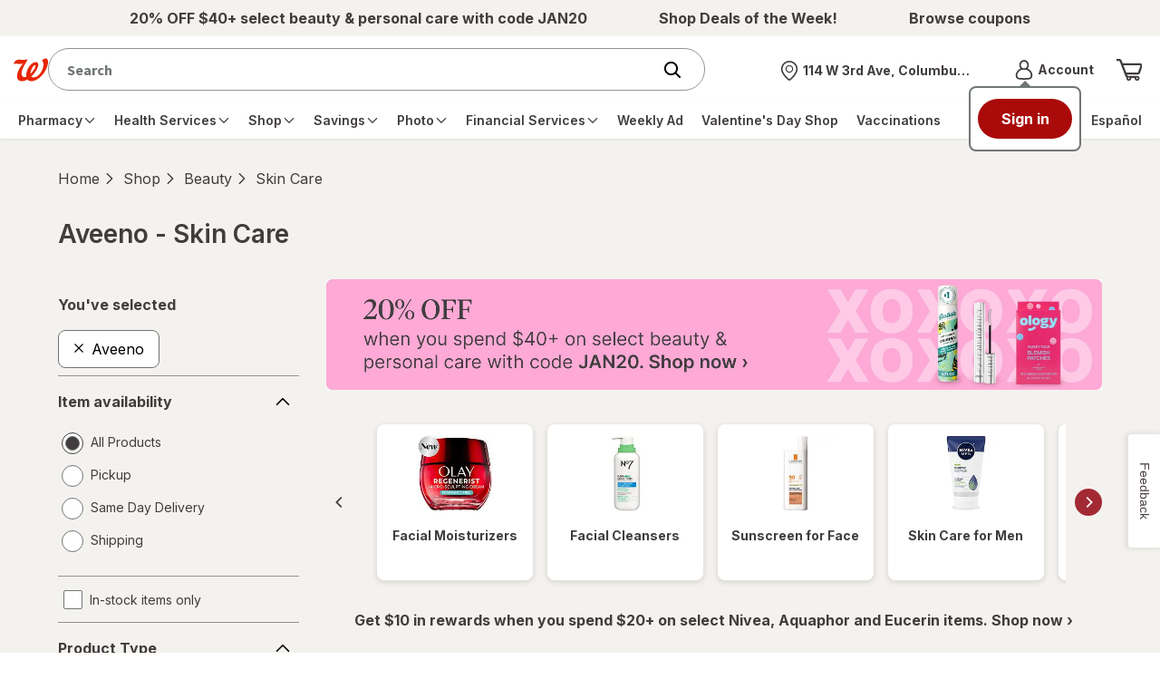

--- FILE ---
content_type: text/html; charset=utf-8
request_url: https://www.walgreens.com/store/c/productlist/aveeno-masks-and-scrubs-rejuvenating/N=360323-2000011524-219
body_size: 139924
content:
<!doctype html><html lang="en">	<head><script type="text/javascript" src="/dthandler/ruxitagentjs_ICA7NVfghqrux_10329260115094557.js" data-dtconfig="rid=RID_-1561122197|rpid=-1646604314|domain=walgreens.com|reportUrl=/dthandler/rb_bf21859hft|uam=1|app=f4c2e99ce32f8b27|owasp=1|featureHash=ICA7NVfghqrux|xb=.*google-analytics^bs.com.*^p.*demdex^bs.net.*^p.*inmoment^bs.com.*|rdnt=1|uxrgce=1|cuc=hu1jo3rs|mdl=mdcc5=20|mel=100000|expw=1|dpvc=1|md=mdcc1=cwag_sid,mdcc2=cwrp_dt_tracker,mdcc3=cakavpwr_prdwr_walgreens,mdcc4=bdocument.referrer,mdcc5=bnavigator.userAgent,mdcc6=dutm_source,mdcc7=dutm_medium,mdcc8=dutm_campaign,mdcc9=dutm_term,mdcc10=dutm_content,mdcc11=bwindow.header.profileInfo.loggedIn,mdcc12=bwindow.dtmObject.BAS.SearchResultsFilterInfo.actualSearchTerm,mdcc13=bwindow.header.cartInfo.itemCount,mdcc14=bwindow.header.cartInfo.cartId,mdcc15=bwindow.vAdapters.VSB.configs.vInitRequest.paymentRequest.total,mdcc16=a#error_msg,mdcc20=cv2S,mdcc21=bsessionStorage.at_sign_in_already|lastModification=1769345443002|mdp=mdcc3|postfix=hu1jo3rs|tp=500,50,0|srbbv=2|agentUri=/dthandler/ruxitagentjs_ICA7NVfghqrux_10329260115094557.js"></script>		<meta charset="utf-8" />		<meta name="format-detection" content="telephone=no" />		<meta			name="viewport"			content="width=device-width, initial-scale=1.0, minimum-scale=1.0, maximum-scale=2.0"		/>		<meta http-equiv="X-UA-Compatible" content="IE=edge,chrome=1" />		<title>Walgreens | Walgreens</title>		<meta name="_csrf" content="c38MUCu0JzuNoA==.N+jjOEzwWiwVfhHPZcDl4yTainEGG9fPHGKdpdLTQ84=" />
		<meta name="_csrfHeader" content="X-XSRF-TOKEN" /> <meta name="description" content="Buy Aveeno online and view local Walgreens inventory. Free shipping at $35. Find Aveeno coupons, promotions and product reviews on Walgreens.com."/> <meta name="robots" content="noindex"> <meta property="og:title" content="Walgreens | Walgreens"/><meta property="og:description" content="Buy Aveeno online and view local Walgreens inventory. Free shipping at $35. Find Aveeno coupons, promotions and product reviews on Walgreens.com."/><meta property="og:image" content="//pics.walgreens.com/prodimg/301356/450.jpg"/>		<link			rel="stylesheet"			type="text/css"			href="/common/react/assets/header/5.0/lsg-common.css?o=acs"		/>		<style>			.wag-drug-no-selected {
	height: 120px;
	width: 120px;
	border-radius: 100%;
	background: #cfcfcf;
	justify-content: center;
	color: #fff;
	margin: 30px;
}
.flex-box {
	display: flex;
}
@media (max-width: 991px) {
	.selectedDrugFilter {
		width: 100%;
	}
	.selectedDrugFilter .selected-title {
		display: none;
	}
	.selectedDrugFilter .selected-filters li.clear-all {
		display: inline-block;
	}
	.selectedDrugFilter .selected-filters .facets {
		overflow-y: hidden;
		-webkit-overflow-scrolling: touch;
		height: 60px;
		white-space: nowrap;
	}
}
.wag-prod-over-hidden {
	overflow: hidden;
}

/** (c) Walgreen Co. All rights reserved.**/
.wag-find-overlay-mobile {
	clear: both;
}

.wag-vpd-fas-search-cont {
	border-radius: 5px;
	height: 65px;
	width: 100%;
}

.wag-vpd-fas-search-cont .wag-findmrg {
	margin-left: -1px;
	min-width: 65px;
}
.wag-vpd-hours {
	margin-left: 7px;
}

.wag-personaledit-text-box input[type="text"],
.wag-personaledit-text-box input[type="number"],
.wag-personaledit-text-box input[type="tel"] {
	font-size: 16px;
}

.wag-find-add-link a {
	color: #404040;
	text-decoration: none;
}

.wag-find-add-link a:hover {
	color: #404040;
	text-decoration: underline;
}

.wag-find-icon {
	font-size: 188%;
	line-height: 0;
	padding-right: 5px;
	position: relative;
	top: 6px;
}

.wag-vpd-fas-results .wag-fas-left-cont {
	position: relative;
	width: 75%;
}

.wag-vpd-fas-results .wag-fas-rgt-cont {
	position: relative;
	width: 20%;
}

.wag-line-store {
	line-height: 25px;
}

.wag-fas-padding {
	padding: 6px 15px;
}

.wag-prodimg-size {
	height: 88px;
	width: 88px;
}

.flex-box {
	display: flex;
	position: relative;
}

.flex-align-center {
	align-items: center;
}

.wag-prod-body-copy__thirteen {
	font-size: 13px;
}

.wag-skinid-product-container .product-card .wag-find-store-newdesign a {
	display: inline;
}

.flex-justify {
	justify-content: space-between;
	align-items: center;
}
.flex-spacebw {
	justify-content: space-between;
}
.fasstoredetails {
	padding: 16px 0;
	border-bottom: 1px solid #cfcfcf;
	position: relative;
}
.fasstorenum {
	letter-spacing: 0;
	line-height: 21px;
	font-size: 14px;
}
.fasstoreadd {
	letter-spacing: 0;
	line-height: 21px;
	display: flex;
	flex-wrap: wrap;
	font-size: 14px;
	white-space: nowrap;
}
.fasstoredetailslink {
	position: absolute;
	bottom: 15px;
	right: 0;
	color: #013000;
	letter-spacing: 0;
	text-align: right;
	line-height: normal;
	font-size: 19px;
}
.fassearchbtn .btn__blue {
	min-width: 100%;
}
.flexcenter {
	align-items: center;
}
.flexcenter .icon__pin {
	color: #01728e;
	margin-right: 10px;
}
.flexcenter .link__cta {
	display: inline;
	color: #01728e;
	font-size: 18px;
}
.faschangeloc {
	border-bottom: 1px solid #cfcfcf;
	padding: 15px 0;
	flex-wrap: nowrap;
	justify-content: flex-start;
}
.nobdrbottom {
	border-bottom: none;
}
.fas-productimg {
	width: 75px;
	height: 75px;
}
.fasproducts {
	border-bottom: 1px solid #cfcfcf;
	padding-bottom: 15px;
	padding-top: 15px;
}
.fascontainer {
	height: 100%;
	left: 0;
	overflow-y: scroll;
	position: fixed;
	top: 0;
	width: 100%;
	z-index: 10010;
	background: #fff;
}
.fascontainer .main-content {
	padding-top: 0;
}
.fascontainer .alert__text-contain .icon {
	margin-bottom: 0;
}
.fascontainer .fasstoreadd,
.fascontainer .fasstorenum {
	font-size: 14px;
	letter-spacing: 0;
	line-height: 21px;
}
.fascontainer .fasstoreadd {
	flex-flow: column;
}
.fascontainer .fasmobile {
	letter-spacing: 0;
	line-height: 21px;
}
.fasstatus {
	letter-spacing: 0;
	line-height: 27px;
	font-size: 16px;
}

.fas-header {
	background: #02a0c0;
	color: #fff;
	font-size: 19px;
	position: relative;
	padding: 15px;
}
.fas-header .logo {
	position: absolute;
	top: 0;
	width: auto;
	left: 0;
	right: 0;
	bottom: 0;
	margin: auto;
	height: 35px;
}
.fas-header .icon__arrow-left {
	min-width: 15px;
	min-height: 15px;
}
.fas-mobile {
	margin-top: 20px;
	padding: 0 15px;
}
.wag-skinid-product-container .fasdesktop a,
.wag-skinid-product-container .fascontainer a {
	padding: 0;
	margin: 0;
	color: #01728e;
}
.wag-skinid-product-container .fascontainer .link__cta {
	padding-right: 15px;
}
.wag-find-store-newdesign.fasdesktop {
	margin-top: 20px;
}

.fas-prod-size {
	display: inline;
	line-height: 27px;
	font-size: 14px;
}
.fasstoresnear {
	color: #404040;
	vertical-align: middle;
}
.modal__content-contain.modal__small .wag-find-store-newdesign {
	width: 85%;
}
.fasprodtitle {
	font-size: 16px;
	color: #404040;
	line-height: 1.31;
	padding-left: 20px;
}
.wag-fas-text-green {
	color: #178669;
}
.fasstoredetails .text-align-right {
	text-align: right;
	padding: 0;
}
.fascontainer .fasstoresinfo,
.fasdesktop .fasstoresinfo {
	padding: 0;
}
.wag-fas-red {
	font-size: 14px;
	color: #e31837;
	letter-spacing: 0;
	line-height: 21px;
}
.flex-box-wrap {
	flex-wrap: wrap;
}
.mb15 {
	margin-bottom: 15px;
}
.mt15 {
	margin-top: 15px;
}
.pt10 {
	padding-top: 10px;
}
.mt20 {
	margin-top: 20px;
}
.storesinv {
	font-size: 18px;
	font-weight: normal;
	font-stretch: normal;
	font-style: normal;
	color: #404040;
}
.fasdeskcontainer .storesinv {
	flex: 1;
	display: flex;
	flex-wrap: wrap;
}
.pac-container {
	z-index: 10011 !important;
}
.fasmobile {
	font-size: 16px;
	line-height: 21px;
	letter-spacing: 0px;
	color: #01728e;
}
.pt5 {
	padding-top: 5px;
}
.fontBlue {
	color: #01728e;
}
.pt0 {
	padding-top: 0;
}
.pb0 {
	padding-bottom: 0;
}
.inv-msg-text {
	padding-top: 16px;
	font-size: 14px;
	line-height: 25px;
	letter-spacing: 0.2px;
	color: #404040;
}
#modal-padding {
	padding-top: 30px;
	padding-bottom: 13px;
}
.load-more-container {
	border-top: 1px solid #cfcfcf;
	padding-top: 16px;
	text-align: center;
}
.load-more-text {
	font-size: 19px;
}

@media (max-width: 767px) {
	.wag-overlay-page-turn-header {
		background-color: #cfeff5;
		border-bottom: 1px solid #cfcfcf;
	}
	.btn.wag-findmrg {
		min-width: 100%;
	}
}

@media (max-width: 767px) and (min-width: 320px) {
	.wag-store-overlay {
		padding: 10px;
	}
	.wag-find-overlay-desc {
		float: left;
		line-height: 20px;
		padding-left: 20px;
		padding-top: 12px;
		width: 156px;
		box-sizing: border-box;
	}
	.wag-find-overlay-prsize {
		color: #697176;
		float: left;
		font-size: 13px;
		font-weight: normal;
		width: 100%;
	}
	.wag-filterleftnav-content {
		border-bottom: 0;
		height: 100%;
	}
	.wag-find-at-store-loading-icon {
		background-color: #fff;
		border-radius: 0;
		color: #fff;
		height: 100%;
		left: 0;
		opacity: 1;
		position: absolute;
		text-align: center;
		top: 0;
		vertical-align: middle;
		width: 100%;
		z-index: 1050;
	}
	.wag-find-overlay-btn {
		margin-left: 0;
		margin-right: 0;
	}
	.wag-find-btm {
		margin-bottom: 7px;
	}
	.wag-personaledit-text-box {
		height: 44px;
		margin-left: 0;
		width: 100%;
	}
	.wag-findmrg {
		margin: 0;
		right: 0;
	}
	.wag-find-overlay-btm-br {
		border-bottom: 1px solid #ccc;
		clear: left;
		margin-bottom: 5px;
		width: 100%;
	}
	.wag-find-overlay-border {
		border-bottom: 1px solid #ccc;
		float: left;
		width: 100%;
	}
	.find-a-store-row {
		display: block;
		height: 100%;
		overflow: hidden;
		width: 100%;
	}
	.wag-find-overlay {
		margin-bottom: 10px;
		padding-left: 20px;
	}
	.wag-find-add-link a {
		color: #404040;
		text-decoration: none;
	}
	.wag-find-overlay-miles {
		margin-bottom: 0;
		padding-bottom: 0;
	}
	.wag-find-mb0 {
		margin-bottom: 0;
	}
}

.wag-find-atstore-loading img {
	width: auto;
}

#nulldeals .product-card.sponsored.deals img {
	max-width: 178px;
	height: auto;
}
.page__list-pages.products.null .view-more-content__feedback.show {
	display: block;
}
.wag-null-findstore a:hover:before,
.view-more-trigger__feedback:hover:before {
	display: none;
}

.product__img1 {
	text-align: center;
	padding-bottom: 15px;
}

.product__img1 img {
	max-width: 100%;
	max-height: 100%;
	width: auto;
}

a.autocrtsuggestioncls {
	cursor: pointer;
}
.page__list-pages.products.null .view-more-content__feedback.feedback_box {
	display: none;
}
.page__list-pages.products.null .view-more-content__feedback.show {
	display: block;
	animation: toptobottom 0.5s ease-in-out;
	-webkit-animation: toptobottom 0.5s ease-in-out;
	-moz-animation: toptobottom 0.5s ease-in-out;
	-ms-animation: toptobottom 0.1s ease-in-out;
}
@keyframes toptobottom {
	0% {
		height: 0;
		overflow: hidden;
	}
	100% {
		height: 320px;
		overflow: hidden;
	}
}
.page__list-pages.products.null .view-more-content__feedback:not(.show) {
	animation: toptobottom 1s linear alternate;
	-webkit-animation: toptobottom 1s linear alternate;
	-moz-animation: toptobottom 1s linear alternate;
	-ms-animation: toptobottom 1s linear alternate;
}
.wag-fsa img,
.wag-sponsor-fsa img {
	width: auto;
}
.wag-null-past-purchase .wag-fsa {
	margin-top: 10px;
	margin-bottom: 10px;
}
.wag-sponsor-fsa {
	margin-top: 15px;
	margin-bottom: 15px;
}
.shopbycategorysec {
	margin-top: 20px;
}
.mb15 {
	margin-bottom: 15px;
}
.wag-null-brand-title a {
	font-size: 20px;
	letter-spacing: 0;
	line-height: 33px;
	font-family: "Source Sans Pro", sans-serif;
	font-weight: bold;
}
.wag-null-tier2-title a {
	font-size: 16px;
	letter-spacing: 0;
	line-height: 33px;
	font-family: "Source Sans Pro", sans-serif;
}
.more-txt {
	font-size: 16px;
	font-family: "Source Sans Pro", sans-serif;
	font-weight: bold;
}
.wag-null-offers-title {
	color: #404040;
	font-size: 25px;
	letter-spacing: 0;
	line-height: 33px;
	font-family: "Source Sans Pro", sans-serif;
	font-weight: bold;
}
.wag-null-findstore a {
	font-size: 16px;
	font-family: "Source Sans Pro", sans-serif;
	margin-left: 10px;
	font-weight: bold;
}
.mr20 {
	margin-right: 20px;
}
.wag-prod-over-hidden {
	overflow: hidden;
}
@media (max-width: 700px) {
	#nulldeals .carousel-cell.product-card.sponsored {
		max-width: 204px;
	}
}

.show-feedback-textbox {
	display: block !important;
}
.paddingBottomCustom {
	padding-bottom: 5px !important;
	padding-left: 0px !important;
}
.customBgm {
	color: black !important;
	background: #fff284 !important;
}
.link__cta a:hover {
	color: black;
}
.br-img-new img {
	max-width: 145px;
}
.br-img-fourth-state img {
	max-height: 64px;
}
.br-img-new img,
.br-img-fourth-state img {
	width: auto;
}
.mb30 {
	margin-bottom: 30px;
}
.slick-slider .slick-list {
	padding: 8px;
	display: block;
	margin: 0;
	overflow: hidden;
	position: relative;
}

.products.page__list-pages
	.product-container
	.product-card-plp.card
	.owned-brands-card-two-own.product__buttons
	.btn__ob-slider-own {
	height: 30px !important;
	padding: inherit !important;
	position: absolute !important;
	right: 12px;
	/*top: 8px;*/
	margin-top: -10px;
	display: block !important;
	z-index: 999;
	text-align: right;
	width: auto !important;
}
body
	.products.page__list-pages
	.product-container
	.product-card-plp.card
	.show.owned-brands-card-two-own.product__buttons
	.btn__ob-slider-own
	.close-button {
	position: relative;
	top: 0;
	right: 0;
}
.input__text-area textarea {
	overflow-x: hidden;
	box-shadow: none;
}
.show-feedback-textbox.show {
	animation: toptobottom 1s ease-in-out;
}
.pb10,
.wag-visit-reward {
	word-wrap: break-word;
}
@keyframes toptobottom {
	0% {
		height: 0;
		overflow: hidden;
	}
	100% {
		height: 320px;
		overflow: hidden;
	}
}
.product__rating figure,
.product__rating img {
	max-width: 80px;
}
@media screen and (-ms-high-contrast: active), (-ms-high-contrast: none) {
	.wag-find-store-newdesign .in-modal .btn__rounded {
		top: auto;
		right: auto;
	}
}

@media (min-width: 768px) {
	.offers-new-sign-overlay {
		max-width: 850px;
	}

	.offers-new-sign-overlay .modal__content {
		max-width: 700px;
	}

	.br-single-user-ph-input .input__btn-attached input {
		border-radius: 5px 0 0 5px;
		box-shadow: none;
		width: calc(100% - 136px);
	}

	.br-single-user-ph-input .input__btn-attached .input__error {
		border-right: 0;
	}

	.br-single-user-ph-input .btn {
		min-width: 136px;
	}
}
@media (max-width: 767px) {
	.br-single-user-ph-input .input__contain {
		background: transparent;
		height: auto;
	}

	.br-single-user-ph-input .input__btn-attached input {
		background-color: #f4f0ee;
		border-radius: 5px;
		box-shadow: none;
		height: 50px;
		width: 100%;
	}

	.br-single-user-ph-input .input__btn-attached .input__title {
		height: auto;
		top: 15px;
	}

	.br-single-user-ph-input input:valid + .input__title,
	.br-single-user-ph-input input:focus + .input__title {
		transform: translate3d(-5px, -20px, 0) scale(0.8);
	}

	.br-single-user-ph-input .btn {
		display: block;
		margin-top: 20px;
		min-width: 100%;
	}

	.br-single-user-ph-input .input__btn-attached button {
		border-radius: 5px;
	}
	.pl5 {
		padding-left: 5px;
	}
	.align-items-base {
		align-items: baseline;
		display: flex;
		flex-wrap: wrap;
	}
	.br-single-user-ph-input .input__contain span {
		width: auto;
	}
	body
		.products.page__list-pages
		.product-container
		.product-card-plp.card
		.show.owned-brands-card-two-own.product__buttons
		.btn__ob-slider-own
		.close-button {
		top: -25px;
	}
}
.wag-prod-slider {
	width: 82%;
	margin: 0 auto;
}
.wag-slider {
	display: flex;
	max-width: 100%;
	flex-direction: row;
	flex-wrap: nowrap;
	justify-content: flex-start;
}
.wag-slider li {
	margin-right: 12px;
}
.wag-slider li.swatch-selected:before {
	border: 2px solid #01728e;
	content: " ";
	position: absolute;
	width: 20px;
	height: 20px;
	border-radius: 50%;
	bottom: auto;
	margin-top: 1px;
}

.wag-slider li a {
	width: 20px;
	height: 20px;
	border-radius: 50%;
	position: relative;
	background-size: 20px;
}

.wag-slider li.swatch-selected a {
	-webkit-transform: scale(0.65);
	-moz-transform: scale(0.65);
	-ms-transform: scale(0.65);
	transform: scale(0.65);
}

.selectors__colors {
	position: relative;
	padding-bottom: 10px;
	overflow-x: hidden;
}
.selectors__colors .prevPage,
.selectors__colors .nextPage {
	opacity: 1;
	position: absolute;
	top: -2px;
	z-index: 1;
}
.selectors__colors .prevPage {
	left: -5px !important;
}
.selectors__colors .nextPage {
	right: 0px !important;
}
.caurosel-arw-colors {
	align-items: center;
	background-color: #fff;
	display: flex;
	height: 26px;
	justify-content: center;
	width: 20px;
}
.prev-icon.caurosel-arw-colors {
	border-right: 1px solid #cfcfcf;
}
.next-icon.caurosel-arw-colors {
	border-left: 1px solid #cfcfcf;
}
.caurosel-arw-colors .icon__arrow-left,
.caurosel-arw-colors .icon__arrow-right {
	min-height: 15px;
	min-width: 15px;
}
.disabled .prev-icon,
.disabled .next-icon {
	opacity: 0;
	z-index: -1;
}

.disabled .prev-icon {
	left: -35px;
}

.disabled .next-icon {
	right: -35px;
}

.page__list-pages.products
	.dropdown.dropdown__plp-stores
	.dropdown__plp-store-list.desktop {
	visibility: visible;
	z-index: 99;
	opacity: 1 !important;
	-webkit-transform: translateY(10px) !important;
	transform: translateY(10px) !important;
}

.products.page__list-pages .filter-rail .color-selector.card,
.page__list-pages.products .filter-rail .tooltip-expand {
	height: auto !important;
	overflow: visible !important;
}

.page__list-pages.products .filter-rail .check-box-disabled {
	opacity: 0.5;
	cursor: not-allowed;
}

.accordion li .swatches li a[title="White"] {
	border: 1px solid #ddd;
}
.products.page__list-pages
	.product-container
	.coupon-carousel
	.content__title
	a,
.details.page__store .slider__wrap span,
.products.page__list-pages .slider__wrap span {
	vertical-align: middle;
}
@media screen and (max-width: 991px) {
	.filer-overlay-mob .accordion.toggle .inner {
		padding-bottom: 20px;
	}
	.filer-overlay-mob .accordion.toggle .view-more {
		margin-top: 8px;
	}
	.filer-overlay-mob .btn__rounded {
		padding: 11px;
	}
	.filer-overlay-mob .form__on-dark-bg.display-flex-center {
		display: flex;
		-webkit-box-align: center;
		-ms-flex-align: center;
		align-items: center;
	}
	.filer-overlay-mob .form__input.input__fifty-fifty {
		width: 35%;
	}
	.filer-overlay-mob .form__input:nth-child(n + 2) {
		margin-top: 0 !important;
	}
	.filer-overlay-mob .form__input.input__fifty-fifty .input__contain {
		height: 40px;
	}
	.filer-overlay-mob .form__input.input__fifty-fifty .dollar {
		position: absolute;
		top: 50%;
		left: 10px;
		-webkit-transform: translateY(-50%);
		-moz-transform: translateY(-50%);
		-ms-transform: translateY(-50%);
		transform: translateY(-50%);
		max-width: 1px;
		font-size: 0.875rem;
	}
	.filer-overlay-mob .form__input.input__fifty-fifty input {
		padding: 5px 0 5px 20px;
		font-size: 0.875rem;
		font-family: "Source Sans Pro", sans-serif;
		opacity: 1;
	}
	.filer-overlay-mob .input__title {
		-webkit-transform: translate(20px, 0) scale(1);
		-moz-transform: translate(20px, 0) scale(1);
		-ms-transform: translate(20px, 0) scale(1);
		transform: translate(20px, 0) scale(1);
		position: absolute;
		left: 0;
		width: 250px;
		height: 15px;
		pointer-events: none;
		text-transform: lowercase;
		line-height: 1;
	}
	.filer-overlay-mob .accordion.toggle .inner.tooltip-expand,
	.filer-overlay-mob .accordion.toggle .tooltip-expand .card {
		overflow: visible !important;
		height: auto !important;
	}
	.wag-prod-slider {
		width: 71%;
	}
	.selectors__colors .nextPage {
		right: 0px !important;
	}
	.selectors__colors .prevPage {
		left: 0px !important;
	}
}
@media screen and (max-width: 767px) {
	.wag-prod-slider {
		width: 85%;
	}
	.wag-nostore-results {
		padding: 0 15px;
	}
	.page__list-pages.products .di-results {
		margin-right: 15px;
	}
	/* .header__content {
        margin-top: 45px;
    } */
	main {
		padding-top: 20px;
	}
	.tabs.minimal-on-mobile {
		order: 2;
	}
	.wag-slider li a,
	.wag-slider li.swatch-selected:before {
		width: 24px;
		height: 24px;
	}
	.page__list-pages.products
		.product-container
		.card.product-card-plp
		.ownbranddiv
		.product__buttons {
		margin: 15px 0 0 0;
	}
	.page__list-pages.products .card.guided-nav {
		margin-left: 0;
		margin-right: 0;
		overflow-x: inherit;
	}
	.modal.modal-right-drawer .modal__content-contain {
		width: 100%;
	}
}
.guided-nav-hidden {
	visibility: hidden;
}
.modal.modal-right-drawer .btn__rounded {
	z-index: 1;
}
.accordion.view-more > div.mb20 {
	padding: 0;
}
.accordion.view-more li {
	margin-bottom: 12px;
}
.accordion.view-more li a {
	display: flex;
}
.accordion.view-more li a span {
	padding-right: 7px;
}
.page__list-pages.products .filter-rail .overflow-panel {
	overflow-y: auto;
}

.page__list-pages.products .filter-rail li.check-box {
	font-size: 14px;
}

.page__list-pages.products .filter-rail span.text-truncate {
	display: block;
	font-size: 16px;
}

.page__list-pages.products .card.guided-nav img {
	width: 100%;
}

.page__list-pages.products .card.guided-nav .image-box {
	text-align: center;
	background: white;
	box-shadow: 0 1px 6px 1px rgb(64 64 64 / 15%);
	border-radius: 8px;
	padding: 7px 24px;
	max-width: 180px;
	min-width: 180px;
	margin: 0px 6px;
	border: 1px solid #d3d3d342;
}
.page__list-pages.products .card.guided-nav {
	height: auto;
	overflow-x: inherit;
}

.page__list-pages.products .card.guided-nav-align {
	justify-content: center;
}

.page__list-pages.products .card.five-guided-nav-align {
	justify-content: center;
}

@media all and (min-width: 768px) and (max-width: 1078px) {
	.page__list-pages.products .card.guided-nav .image-box {
		padding: 8px;
	}

	.page__list-pages.products .card.guided-nav-align {
		gap: 1%;
	}
}

@media all and (min-width: 1079px) and (max-width: 1300px) {
	.page__list-pages.products .card.guided-nav .image-box {
		padding: 12px;
	}

	.page__list-pages.products .card.guided-nav-align {
		gap: 2%;
	}
}

.loader-bg-fade {
	background-color: #fff;
	border-radius: 0;
	color: #fff;
	height: 100%;
	left: 0;
	opacity: 0.8;
	position: fixed;
	text-align: center;
	top: 0;
	vertical-align: middle;
	width: 100%;
	z-index: 100001;
}
.loader-bg-fade .loading__dots {
	position: absolute;
	left: 50%;
	top: 50%;
	transform: translate(-50%, -50%);
	-ms-transform: translate(-50%, -50%);
	-moz-transform: translate(-50%, -50%);
	-webkit-transform: translate(-50%, -50%);
}
.page__list-pages.products
	.product-container
	.card.product-card-plp
	.selectors__colors {
	overflow: hidden;
}
.wag-fsa-rvi {
	margin-top: 5px;
}
.wag-fsa-rvi img {
	width: auto;
}
.page__list-pages.products.drug-tab .card.drug {
	height: auto;
}
.page__list-pages.products .di-results a {
	cursor: pointer;
}
.product-card a.wag-null-page-link {
	padding: 15px 0 0;
}
@media (max-width: 1024px) {
	.modal-right-drawer .modal-right-drawer {
		pointer-events: auto;
		visibility: visible;
		opacity: 1;
	}
}
.filterBtn {
	-webkit-box-align: center;
	-ms-flex-align: center;
	align-items: center;
}
.btnClr {
	color: #154150;
}
.products.page__list-pages .coupon-clipped span {
	vertical-align: baseline;
	display: inline-block;
}
.wag-clipped span {
	display: inline-block;
	vertical-align: middle;
	margin-right: 10px;
	color: #178669;
}
.text-right {
	text-align: right;
}
.wag-prod-over-hidden {
	overflow: hidden;
}
@media screen and (-ms-high-contrast: active), (-ms-high-contrast: none) {
	.products.page__list-pages
		.product-container
		.product-card-plp.card
		.hide.product-container-plp {
		flex: 0 1 auto;
	}
	.products.page__list-pages
		.product-container
		.product-card-plp.card
		.show.owned-brands-card-two-own.product__buttons {
		flex: 1 1 auto;
	}
}
@media screen and (-webkit-min-device-pixel-ratio: 0) {
	.page__list-pages.products
		.product-container
		.card.product-card-plp
		.product__buttons.owned-brands-card-two-own.show {
		display: flex;
		flex-grow: 1;
	}
	.ownbranddiv {
		display: flex;
		flex-direction: column;
		height: 100%;
	}
	.page__list-pages.products
		.product-container
		.card.product-card-plp
		.product__buttons.owned-brands-card-two-own
		.image-info-container {
		flex-grow: 1 !important;
	}
}
@-moz-document url-prefix() {
	.page__list-pages.products
		.product-container
		.card.product-card-plp
		.product__buttons.owned-brands-card-two-own.show {
		display: flex;
		flex-grow: 1;
	}
	.ownbranddiv {
		display: flex;
		flex-direction: column;
		height: 100%;
	}
	.page__list-pages.products
		.product-container
		.card.product-card-plp
		.product__buttons.owned-brands-card-two-own
		.image-info-container {
		flex-grow: 1 !important;
	}
}
@media not all and (min-resolution: 0.001dpcm) {
	@supports (-webkit-appearance: none) {
		.ownbranddiv {
			height: auto;
		}
	}
}
body.ReactModal__Body--open {
	overflow: hidden;
	width: 100%;
}
.wag-coupon-left-img-height {
	text-align: center;
}
.wag-coupon-left-img-height img {
	object-fit: cover;
	width: auto;
}
.cards-wrapper-fc {
	transition: 300ms;
	/* height: 163px; */
}

.hn-dollar-sign-gb {
	height: 10px;
	font-family: "Helvetica Neue LT W01_85 Heavy", "Arial", Sans-Serif;
	font-size: 12px;
	line-height: 1.14;
	letter-spacing: normal;
	text-align: left;
	color: #0a1414;
	transform: translate(0, -50%);
	display: inline-block;
}

.hn-text-sign-gb {
	font-family: "Helvetica Neue LT W01_85 Heavy", "Arial", Sans-Serif;
	font-size: 22px;
	line-height: 1.14;
	color: #0a1414;
}

.hn-service-cards-results-fc {
	position: relative;
	width: 100%;
	height: 100%;
	overflow: hidden;
	border-radius: 5px;
}

.hn-service-cards-results-fc:focus {
	outline: -webkit-focus-ring-color auto 0;
}

.Cash-price-text-fc {
	font-family: "HelveticaNeueLTW01-55Roman", "Arial", Sans-Serif;
	font-size: 12px;
	line-height: 1.17;
	text-align: right;
	color: #0a1414;
	display: block;
	margin-top: 20px;
}

.clinic-text-new {
	width: 100%;
	font-family: "HelveticaNeueLTW01-55Roman", "Arial", Sans-Serif;
	font-size: 20px;
	font-weight: normal;
	font-style: normal;
	font-stretch: normal;
	color: #0a1414;
	display: block;
}

.oval-div-new-fc {
	background-color: rgba(205, 240, 241, 0.5);
	border-bottom-left-radius: 100%;
	padding-left: 0;
	height: 91px;
	padding-right: 8px;
}

.flex-class-fc {
	display: flex;
	flex-wrap: wrap;
	justify-content: space-between;
}

.col-9 {
	width: 75%;
}

.padding-left-twenty-fc {
	padding-left: 20px;
}

.no-padding-fc {
	padding: 0 !important;
}

.tile-image-new-fc {
	width: auto;
	height: 26px;
	margin-top: 8px;
	object-fit: contain;
}

.block-padding-fc {
	padding-left: 20px;
	padding-top: 10px;
}

.tiles-result-fc {
	padding-left: 2%;
	font-weight: bold;
	font-size: 18px;
}

#seeMore {
	font-size: 16px;
	padding-left: 12px;
}

.slider .flickity-prev-next-button,
.slider .flickity-prev-next-button:disabled {
	background: #f5f5f0;
}

.get-started-new-fc {
	height: 46px;
	border-radius: 30px;
	background-color: #323264;
	margin-right: 20px;
	margin-bottom: 20px;
	display: flex;
	font-family: "Helvetica Neue LT W01_85 Heavy", "Arial", Sans-Serif;
	font-size: 16px;
	font-weight: bold;
	font-style: normal;
	font-stretch: normal;
	line-height: normal;
	letter-spacing: normal;
	text-align: center;
	color: #ffffff;
	cursor: pointer;
	white-space: normal;
	padding: 0 15px;
	width: 141px;
}

a.get-started-new-fc:hover {
	background-color: #284b9b;
	text-decoration: none;
}

.icon.icon__arrow-right_plp {
	min-width: 14px;
	min-height: 14px;
	margin-left: 8px;
	vertical-align: middle;
}

@media (min-width: 320px) and (max-width: 767px) {
	.tiles-result-fc {
		padding-left: 15px;
	}

	#seeMore {
		padding-left: 0;
		display: block;
	}

	.cards-wrapper-fc {
		padding-left: 0;
	}

	.no-padding-fc .block-padding-fc {
		width: 220px;
		height: 100px;
	}
}

/*New slider css*/
.findcare-carousel .slick-slider .slick-next,
.findcare-carousel .slick-slider .slick-prev {
	background: #f5f5f0;
}

#hnbrscontainer .slick-slider .slick-slide {
	padding: 0px;
}

/** (c) Walgreen Co. All rights reserved.**/

.wag-add-to-cart-modal {
	max-width: 550px;
	overflow: auto;
	height: auto;
}

.addtocartbtn .wag-addtocart-btn {
	margin-bottom: 15px;
	color: #fff;
	width: 100%;
}

.wag-comp-text-center {
	text-align: center;
	margin: 0 0 11px;
}

.wag-addtocart-ft {
	padding: 20px 0;
}

.wag-body-text1 {
	font-size: 0.929em;
}

.dropdown__plp-store-list .wag-locate-me {
	width: 100%;
}

.dropdown__plp-store-list .input__contain {
	background: #f4f0ee;
}

.dropdown__plp-store-list .input__contain input {
	padding: 12px 20px;
}

.page__list-pages.products .dropdown.dropdown__plp-stores .loading__dots span,
.page__list-pages.products .dropdown.dropdown__plp-stores .loading__dots:before,
.page__list-pages.products .dropdown.dropdown__plp-stores .loading__dots:after {
	width: 12px !important;
	height: 12px !important;
}

.page__list-pages.products .filter-rail .inner.tooltip-expand,
.page__list-pages.products .filter-rail .tooltip-expand .overflow-panel {
	overflow: visible !important;
}

.carouselChevFunc .icon,
.carouselChevFunc .icon svg {
	min-width: 15px;
	min-height: 15px;
}

.accordion li .swatches li a {
	width: 22px;
	height: 22px;
	background-size: 22px;
	margin: 0 auto;
}

.wag-slider li {
	margin-right: 10px;
}

.selectors__colors .prevPage {
	left: -5px;
}

.selectors__colors .nextPage {
	right: -5px;
}

.nav__category {
	background: #fff !important;
}

.ml0 {
	margin-left: 0 !important;
}

@media screen and (max-width: 767px) {
	.modal-right-drawer,
	.modal-right-drawer a,
	.modal-right-drawer label {
		pointer-events: auto !important;
	}

	.filter-rail .accordion.toggle .inner.tooltip-expand,
	.filter-rail .accordion.toggle .tooltip-expand .card {
		overflow: visible !important;
	}

	.filer-overlay-mob {
		min-width: 100%;
	}

	.selectedStore {
		display: block;
		margin: 15px 0 0 15px;
	}
}

.products.page__list-pages
	.exposed-container.selected-filters
	.exposed.slider
	.facet {
	flex-direction: column;
	margin: 0 5px;
}

.ReactModal__Content {
	left: 100% !important;
}

.ReactModal__Content--after-open {
	left: 0 !important;
	transition: left 600ms !important;
}

.ReactModal__Content--before-close {
	left: 100% !important;
	transition: left 600ms linear !important;
}

.fsaIcon img {
	width: auto;
	vertical-align: text-bottom;
	margin-left: 10px;
}

#leftNavFilter .nav__category .active {
	font-weight: bold;
}

.page__list-pages.products .filter-rail .view-more {
	position: initial;
}

.wag-view-more-opacity {
	opacity: 0.55;
}

.wag-view-more-loading {
	bottom: 0;
	left: 0;
	position: absolute;
	right: 0;
	top: 0;
	z-index: 9999;
	display: flex;
	justify-content: center;
	align-items: center;
}

.wag-bottom-loading {
	left: 10px;
	bottom: 0;
	position: absolute;
	z-index: 9999;
	display: flex;
	justify-content: center;
	align-items: center;
}

.wag-loader-image {
	width: 100%;
}

.wag-loader-image > span {
	animation-fill-mode: both;
	animation: bouncedelay 1s infinite ease-in-out;
	background-color: #02a0c0;
	border-radius: 100%;
	display: inline-block;
	height: 15px;
	position: relative;
	transform: translateY(-50%);
	width: 15px;
}

@keyframes bouncedelay {
	0%,
	40%,
	100% {
		transform: scale(0.5);
	}

	20% {
		transform: scale(1);
	}
}

.wag-loader-image .bounce1 {
	animation-delay: -0.32s;
}

.wag-loader-image .bounce2 {
	animation-delay: -0.16s;
}

#leftNavFilter {
	z-index: 10;
}

#productSection .banner-container strong {
	font-size: 14px;
	text-align: center;
}

#productSection .banner-container > figure > img {
	height: 70px;
	width: 70px;
}

.filter-toolTip {
	z-index: 9;
}

.wag-prod-over-hidden {
	overflow: hidden;
}

body .products.page__list-pages .carouselPrdAlign .product__price-contain {
	margin-top: 10px;
	display: block;
}

body .products.page__list-pages .carouselPrdAlign .empl-txt {
	display: block;
	font-size: 14px;
	margin-bottom: 5px;
}

body .products.page__list-pages .carouselPrdAlign .product__price-plp,
body .products.page__list-pages .carouselPrdAlign .product__weight {
	display: inline-block;
	line-height: 1;
	padding: 0;
	margin: 0;
}

body .products.page__list-pages .carouselPrdAlign .product__weight {
	font-size: 12px;
	vertical-align: middle;
}

body .products.page__list-pages .carouselPrdAlign .product__weight span {
	font-size: 12px;
	vertical-align: baseline;
}

body .products.page__list-pages .carouselPrdAlign .product__price-plp,
body .products.page__list-pages .carouselPrdAlign .redSalePrice,
body .products.page__list-pages .carouselPrdAlign .redSalePrice span {
	font-size: 16px;
}

body
	.products.page__list-pages
	.carouselPrdAlign
	.product__weight.redsaleweight {
	vertical-align: top;
}

body .products.page__list-pages .carouselPrdAlign .wag-sponsor-fsa {
	margin-top: 10px;
	margin-bottom: 10px;
}

/* Added for Google optimization */

.pac-container {
	background-color: #fff;
	position: absolute !important;
	border-top: 1px solid #d9d9d9;
	box-shadow: 0 2px 6px rgba(0, 0, 0, 0.3);
	-moz-box-sizing: border-box;
	-webkit-box-sizing: border-box;
	box-sizing: border-box;
	overflow: hidden;
	z-index: 10000;
	border-radius: 8px;
	width: inherit !important;
	padding: 15px;
	font-family: "Source Sans Pro", sans-serif;
}

.pac-logo:after {
	content: "";
	padding: 1px 1px 1px 0;
	height: 18px;
	box-sizing: border-box;
	text-align: right;
	display: block;
	background-image: url(https://maps.gstatic.com/mapfiles/api-3/images/powered-by-google-on-white3.png);
	background-position: right;
	background-repeat: no-repeat;
	background-size: 120px 14px;
}

.hdpi.pac-logo:after {
	background-image: url(https://maps.gstatic.com/mapfiles/api-3/images/powered-by-google-on-white3_hdpi.png);
}

.pac-item {
	line-height: 40px;
	cursor: default;
	padding: 0 4px;
	text-overflow: ellipsis;
	overflow: hidden;
	white-space: nowrap;
	text-align: left;
	border-top: 1px solid #e6e6e6;
	font-size: 11px;
	color: #999;
}

.pac-item:hover {
	background-color: #fafafa;
}

.pac-item-selected,
.pac-item-selected:hover {
	background-color: #ebf2fe;
}

.pac-item:first-of-type {
	border-top: none;
}

.pac-icon {
	background: #e31837;
	border-radius: 50%;
	color: #fff;
	width: 10px;
	height: 10px;
	background-image: none;
	vertical-align: inherit;
	margin-right: 7px;
	margin-top: 6px;
	display: inline-block;
}

.hdpi .pac-icon {
	background-image: none;
}

.pac-item-query {
	color: #404040;
	font-size: 0.875rem;
	padding-right: 3px;
}

.pac-matched {
	font-weight: normal;
}

.pac-icon-search {
	background-position: -1px -1px;
}

.pac-item-selected .pac-icon-search {
	background-position: -18px -1px;
}

.pac-icon-marker {
	background-position: -1px -161px;
}

.pac-item-selected .pac-icon-marker {
	background-position: -18px -161px;
}

.pac-placeholder {
	color: gray;
}

.align-availability-txt {
	padding-bottom: 5px;
	padding-left: 23px;
}

.availability-msg-icon {
	min-height: 22px;
	top: 6px;
}

/* Google optimization css complete */
*:focus {
	outline-color: #5d89da;
	opacity: 1 !important;
}

.wag-price-range-error .icon {
	vertical-align: text-bottom;
	min-width: 20px;
	margin-right: 5px;
	min-height: 20px;
}

.filterError-mesg {
	color: #d62400 !important;
}

@media (max-width: 1024px) {
	/* body .page__list-pages.products .wag-row .results-container.itemAvail {
  align-items: center;
    padding: 10px;
    box-shadow: 0 1px 6px 1px rgba(64,64,64,.15);
    border: 1px solid #fbfaf9;
    background-color: #fff;
    border-radius: 5px;
} */
	body .mt0 {
		margin-top: 0;
	}

	.resultCnt {
		display: flex;
		align-items: center;
		padding: 17px 10px 0;
	}
}

.resultcount {
	min-width: 90px;
}

.mt5 {
	margin-top: 5px;
}

.tablist .p0 {
	padding: 0;
}

#sortAndFilterMob {
	margin-left: auto;
	padding: 6px 2px 6px 6px;
}

@media (max-width: 767px) {
	.banner-container > strong {
		font-size: 14px;
	}

	.page__list-pages.products
		.product-container
		.card.product-card-plp
		.product__buttons {
		display: flex;
		flex-direction: column;
		align-items: center;
	}

	body
		.page__list-pages.products
		.product-container
		.card.product-card-plp
		.product__buttons
		button:last-of-type,
	body
		.page__list-pages.products
		.product-container
		.card.product-card-plp
		.product__buttons
		div:last-of-type,
	body
		.page__list-pages.products
		.product-container
		.card.product-card-plp
		.product__buttons
		button:first-of-type,
	body
		.page__list-pages.products
		.product-container
		.card.product-card-plp
		.product__buttons
		div:first-of-type {
		margin: 10px 0 0 0;
	}

	.wag-prod-slider {
		width: 60%;
		overflow: hidden;
	}

	.pagination .btn__rounded {
		width: auto;
	}

	.upsell_atc .content__title {
		margin-left: 20px;
		margin-right: 20px;
	}
}

.page__list-pages.products
	.product-container
	.card.product-card-plp
	.product__buttons
	.btn__no-bkgd {
	font-size: 16px;
}

.mrAuto {
	margin-right: auto;
}

.express-store-pickup {
	padding-left: 35;
	font-size: 14px;
}

.page__list-pages.products .page__wrap {
	z-index: auto;
}

.overlay-title {
	font-size: 22px;
}

.change-store-message {
	padding-top: 24px;
	padding-bottom: 50px;
	font-size: 18px;
	line-height: 1.83;
}

.selectedStore {
	display: block;
	margin: 8px 12px 16px 32px;
}

#store-header-search {
	height: auto;
}

.wag-joinbroverlay-btn-cont {
	display: flex;
	justify-content: flex-end;
}

.wag-joinbroverlay-link {
	padding-bottom: 40px;
}

.wag-joinbroverlay-desc,
.wag-joinbroverlay-link {
	letter-spacing: 0;
	line-height: 33px;
}

.page__list-pages.products.null .page__wrap.header {
	flex-direction: column;
	align-items: flex-start;
}

.hidden-y {
	overflow-y: hidden;
}

.input__search-contain input {
	height: auto;
}

.facets .filterCount {
	background: #ffffff;
	box-shadow: 0 1px 2px 0 rgba(207, 207, 207, 0.5);
	border-radius: 100px;
	margin-bottom: 15px;
	padding: 9px 10px;
	color: #284b9b;
	letter-spacing: 0;
	line-height: 24px;
}

.page__list-pages.products .selectors__colors .prevPage,
.page__list-pages.products .selectors__colors .nextPage {
	width: 20px;
}

.item_filter {
	display: block;
	margin-top: 6px;
}

.page__list-pages.products .selectors__colors .prevPage,
.page__list-pages.products .selectors__colors .nextPage {
	width: 20px;
}

@media (min-width: 767px) {
	.page__list-pages.products .wag-slider li a {
		width: 20px;
		height: 20px;
	}
}

.pb15 {
	padding-bottom: 15px;
}

.pb30 {
	padding-bottom: 30px;
}

.text-align-left {
	text-align: left;
}

.h2-fontsize {
	font-size: 1.375rem;
}

.w-100 {
	width: 100%;
}

.btn__select .select__contain .qtyBtnDisable {
	background: #d9dada;
	color: #707575;
	pointer-events: none;
}

@media (min-width: 768px) {
	#addtocartdialog .upsell_atc {
		max-width: 628px;
	}

	#addtocartdialog .upsell_atc .modal__content {
		max-width: 95%;
		width: 95%;
	}

	#addtocartdialog .upsell_atc .slick-slide {
		margin-left: 12px;
		margin-right: 0px;
	}

	.cntWidth {
		width: 79.5%;
		margin: 0 auto;
	}

	.upsell_card_desk,
	.upsell_card_tab {
		width: 93.5%;
	}
}

@media (min-width: 1024px) {
	#addtocartdialog .upsell_atc {
		max-width: 890px;
	}

	#addtocartdialog .upsell_atc .slick-slide {
		margin-left: 12px;
		margin-right: 0px;
	}
}

@media (max-width: 415px) {
	#addtocartdialog .upsell_product_card {
		max-width: 60vw;
	}
}

#addtocartdialog .upsell_atc {
	overflow: auto;
	padding-bottom: 0;
}

#addtocartdialog .upsell_product_card,
#addtocartdialog .upsell_product_card .product {
	height: 100%;
}

#addtocartdialog .upsell_product_card .product {
	padding-bottom: 60px;
}

#addtocartdialog .upsell_btn {
	position: absolute;
	bottom: 0;
	top: auto;
	left: 0;
	right: 0;
	color: #ffffff;
}

#addtocartdialog .slick-slider .slick-next,
#addtocartdialog .slick-slider .slick-prev {
	background: #f5f5f0;
	border: none;
}

#addtocartdialog .alert.minimal .alert__text-contain {
	margin: 0 auto 0 40px;
	width: auto;
}

.text__underline {
	text-decoration: underline;
}

#wag-atc-upsell .description {
	color: #284b9b;
}

#wag-atc-upsell .amount,
#wag-atc-upsell .product__rating figcaption,
#wag-atc-upsell .product__weight {
	color: #707575;
}

#wag-atc-upsell .product__price {
	padding-right: 5px;
	margin-top: 0;
	font-size: 16px;
}

#wag-atc-upsell .product__weight {
	margin-bottom: 0;
}

#wag-atc-upsell .product__deal,
#wag-atc-upsell .description {
	font-size: 14px;
}

#wag-atc-upsell .sale_price_upsell,
#wag-atc-upsell .sale_price_upsell .product__price {
	display: inline;
}

#wag-atc-upsell .sale_price_upsell .product__weight {
	font-size: 12px;
}

#wag-atc-upsell .sale_price_upsell .product__slashed {
	display: block;
	text-decoration: line-through;
	font-size: 12px;
	color: #707575;
}

.product-card .product__slashed {
	text-decoration: line-through;
	font-size: 12px;
}

#addtocartdialog .wag-atc-alert-contain {
	margin: 0 30px 75px 10px;
}

#wag-atc-upsell .badge__corner {
	top: -20px;
	left: -20px;
}

#wag-atc-upsell .wag-inline-txt {
	display: inline;
}

#wag-atc-upsell .wag-block-txt {
	display: block;
}

@media (min-width: 1023px) {
	#closeFilter {
		display: none;
	}

	.cntWidth {
		width: 84.5%;
		margin: 0 auto;
	}
}

#addtocartdialog .upsell_atc .slick-slider button + .slick-list {
	padding: 8px 30px;
}

.d-inline {
	display: inline;
}

.page__list-pages.products
	.modal__content
	.card__product
	.product__details
	.product__price {
	font-size: 22px;
}

.save-price {
	margin-left: 5px;
	font-size: 1.125rem;
	font-weight: 700;
}

.page__list-pages.products .owned-brands__trigger .trigger.front img.logo {
	margin-right: 5px;
}

.Wlogo {
	max-width: 21px;
	margin: auto 10px auto auto;
}

.WlogoMob .logo {
	max-width: 18px;
	margin-right: 3px;
}

@media (max-width: 767px) {
	.page__list-pages.products .modal__content .card__product .product__details {
		margin-left: auto;
	}

	.WlogoMob {
		padding: 0 20px;
	}

	/* Product card - PLP, T1 & T2 ShopAll, T3, Contact lens, Q page, SDF container*/
	.product-card-container {
		width: 100%;
		margin: 0px auto;
	}

	.product-card-container :is(.item.card.card__product),
	.product-card-container :is(.owned-brands__card.card.card__product),
	#sdfContainer :is(.card__product) {
		border-radius: 8px;
		flex-direction: row;
	}
}

.ncOverlayStore {
	display: flex;
	flex-direction: column;
}

.deals-box {
	border: 2px dashed #d9dada;
	padding: 11px 12px;
	border-radius: 8px;
}

.deals-box img {
	max-width: 20px;
}

.wag-coupon-unclip-section {
	display: flex;
	align-items: center;
	transition: 0.3s;
	padding: 8px 12px;
	border: 2px dashed #cfeff5;
	border-radius: 8px;
	cursor: pointer;
	overflow: hidden;
	box-sizing: border-box;
}

.wag-coupon-clip-section {
	display: flex;
	align-items: center;
	transition: 0.3s;
	padding: 8px 12px;
	border: 2px dashed #cfeff5;
	border-radius: 8px;
	overflow: hidden;
	box-sizing: border-box;
	background: #eef9fc;
}

.upsell_product_card .btn__select .btn {
	border-radius: 0 45px 45px 0;
	padding: 0 6px 0 6px;
	margin: 0px;
	color: #fff;
}

.inner_upsell_atc .content__title {
	margin-left: 20px;
	margin-right: 20px;
}

.outer_upsell_atc {
	max-width: 890px;
}

.inner_upsell_atc .modal__content {
	max-width: 95%;
	width: 95%;
}

.inner_upsell_atc .slick-slide {
	margin-left: 12px;
	margin-right: 0px;
}

.outer_upsell_atc {
	overflow: auto;
	padding-bottom: 0;
}

.inner_upsell_atc .slick-slider button + .slick-list {
	padding: 8px 30px;
}

@media (max-width: 767px) {
	#addtocartdialog .slick-slider .slick-next,
	#addtocartdialog .slick-slider .slick-prev {
		display: none !important;
	}
}

a#onFeedbackClickHandler:hover {
	color: #284b9b;
}

.color__text-sienna {
	color: #dc7846;
}

#sdfContainer .card__product .product__buttons .btn__select .btn {
	width: auto;
}

@media (max-width: 767px) {
	.page__list-pages.products .coupon-carousel .slick-slider .slick-slide {
		padding: 8px;
	}

	.coupon-carousel .product-card.coupon .btn {
		width: 90%;
	}

	.page__list-pages.products .coupon-carousel.findcare-carousel .slider__wrap,
	.page__list-pages.products .coupon-carousel.item .slider__wrap {
		padding: 0 2px;
	}
}

.page__list-pages.products .findcare-carousel .slick-slider .slick-slide {
	padding: 0px;
	margin: 0px 6px;
}

.page__list-pages.products .search_container {
	display: flex;
	justify-content: space-between;
	padding: 32px 15px 0px 15px;
}

.page__list-pages.products .search_container .title_divider {
	width: 100%;
	display: flex;
	justify-content: space-between;
	align-items: baseline;
}

@media (min-width: 1024px) {
	.page__list-pages.products .search_container .title_divider {
		padding-bottom: 16px;
		border-bottom: 1px solid var(--palette-gray-300);
	}
}

.itemAvail {
	margin: 32px 0px;
}

.mr8 {
	margin-right: 8px;
}

.p8 {
	padding: 8px;
}

.select__contain label {
	font-size: 0.75rem;
	line-height: 0.9375rem;
}

.select__contain select {
	font-size: 0.875rem;
	line-height: 1.3125rem;
	font-weight: 700;
}

.page__list-pages.products .selected-filters.desktop {
	margin-top: 0px;
}

.page__list-pages.products .selected-filters.desktop .facets {
	margin-top: 0px;
}

.page__list-pages.products .selected-filters.desktop .facets li {
	margin: 0 8px 8px 0;
}

.py16 {
	padding-top: 16px;
	padding-bottom: 16px;
}

.py8 {
	padding-top: 8px;
	padding-bottom: 8px;
}

.modal__content-inner .accordion .no-toggle:after {
	width: 16px !important;
	background-size: 16px !important;
}

.modal__content-inner .accordion .inner {
	padding: 0px 0px 16px 0px;
}

.page__list-pages.products .filter-rail .btn__radio input {
	font-size: 14px;
	line-height: 21px;
}

.page__list-pages.products .filter-rail li.check-box {
	margin-top: 16px;
	padding-top: 0;
	padding-bottom: 16px;
}

.page__list-pages.products .filter-rail .check-box__blue li.check-box {
	margin-top: 8px;
	padding-top: 0;
	padding-bottom: 8px;
}

.check-box .check:after {
	background-size: 200%;
}

.mb8 {
	margin-bottom: 8px;
}

.card__product .product__title .brand {
	margin-bottom: 4px;
}

.product__text .brand {
	font-size: 12px;
	display: block;
	text-decoration: underline;
}

.product__text .product__text-title-contain {
	display: flex;
	flex-direction: column;
	gap: 4px;
}

.card__product .product__title .description {
	font-size: 14px;
	font-weight: 700;
}

.card__product .product__title .amount {
	font-size: 14px;
	font-weight: 700;
}

.product__rating figcaption {
	padding-left: 8px;
}

.card__product .product__price-contain {
	margin-top: 0px;
}

.card__product .product__deal-container {
	margin-top: 4px;
	padding-bottom: 0px;
}

.card__product .product__details .text-elipse {
	white-space: nowrap;
}

.card__product .product__details .text-elipse a {
	overflow: hidden;
	width: 100%;
	text-overflow: ellipsis;
}

.card__product .product__details {
	width: 100%;
}

.card__product .bottom__button {
	padding: 0px;
	position: relative;
	transform: translateY(40px);
	flex-grow: 0;
}

.page__list-pages.products .owned-brands__trigger .trigger.front {
	background-color: var(--palette-brand-clay);
}

.page__list-pages.products .card_radius {
	border-radius: 8px 8px 0px 0px;
}

.btn__select .select__contain .icon__arrow-down svg {
	fill: #fff;
	/* transform: scale(2.9); */
}

.btn__select .select__contain .icon__arrow-down {
	margin: 0 4px 0 0;
	transform: translateY(-48%);
}

@media (min-width: 768px) {
	.page__list-pages.products .owned-brands {
		margin: 0 0 50px 16px;
		max-width: 240px;
	}
}

.tickIcon .tickIcon__check {
	fill: var(--palette-feedback-success);
}

.tickIcon .tickIcon__cancel {
	fill: var(--palette-feedback-warning);
}

.tickIcon .tickIcon__warning {
	fill: var(--palette-feedback-warning-light);
}

.pagination .icon.icon__arrow-right_plp {
	min-width: 16px;
	min-height: 16px;
	margin-left: 0px;
	vertical-align: middle;
}

.pagination .icon.icon__arrow-right_plp svg {
	fill: currentColor;
}

.pagination .icon.icon__arrow-left svg {
	fill: currentColor;
}

.ml12 {
	margin-left: 12px;
}

.mr12 {
	margin-right: 12px;
}

.summary .btn__pair {
	margin-top: 8px;
}

.summary .view-more a span {
	margin-left: 0px;
}

.summary .btn__pair a {
	margin-right: 12px;
}

.mt16 {
	margin-top: 16px;
}

a.link__cta {
	text-decoration: underline;
}

#searchheaderContainer .page__list-pages.products .page__wrap {
	padding: 32px 16px 0px 16px;
}

@media (min-width: 1024px) {
	#searchheaderContainer .page__list-pages.products .page__wrap {
		padding: 32px 16px 32px 16px;
	}
}

.ml8 {
	margin-left: 8px;
}

.page__wrap .tabs__chip {
	height: 40px;
	margin-bottom: 32px;
}

.mt32 {
	margin-top: 32px;
}

.page__wrap .border:first-of-type {
	margin-bottom: 0px;
}

#productSection .filters-flex-layout {
	display: flex;
	gap: 14px;
}

#productSection .filters-flex-layout ul {
	width: max-content;
}

.page__list-pages.products .product-container {
	margin-top: 32px;
}

.loadmorepagination .pagination,
.quantity__buttons {
	padding: 32px 0px 24px;
}

#page-content {
	background-color: var(--palette-brand-neutral);
}

.page__list-pages.products .page__wrap.header {
	margin-bottom: 0px;
	padding-top: 32px;
}

.mb32 {
	margin-bottom: 32px;
}

.p12 {
	padding: 12px;
}

.pt12 {
	padding-top: 12px;
}

#searchRviContainer .carousel-cell .facets .facet {
	border: none;
}

.icon_align-end {
	align-self: end;
}

.flex {
	display: flex;
	align-items: center;
	justify-content: center;
}

.filterBtn .icon-pos {
	position: relative;
	top: 1px;
}

.width-inherit {
	width: inherit;
}

.mt12 {
	margin-top: 12px;
}

.mt4 {
	margin-top: 4px;
}

.wag-cart-count-opt {
	background: #f4f0ee;
	color: #000;
}

.wag-maxHeight {
	height: -webkit-fill-available;
}

@media (max-width: 767px) {
	.pt24-on-mobile {
		padding-top: 24px;
	}

	.page__list-pages.products
		.selected-filters.mobile
		.facets::-webkit-scrollbar {
		display: none;
	}

	.width-inherit-on-mobile {
		width: inherit;
	}

	.card__product .product__details {
		width: 60%;
		margin-left: 0;
		padding-left: 16px;
	}

	.card__product .bottom__button {
		background: none;
		transform: translateY(6px);
		width: -webkit-fill-available;
	}
}

@media (max-width: 767px) {
	.page__wrap .tabs__chip {
		margin-bottom: 0px;
	}
}

@media (min-width: 767px) {
	.card__product > div:first-child:not(.product__details) {
		width: 100%;
	}

	.width-full-on-desktop {
		width: 100%;
	}

	#productSection .banner-container strong {
		font-size: 16px;
	}

	#productSection .banner-container > figure > img {
		height: 80px;
		width: 80px;
	}
}

@media (max-width: 767px) {
	.page__list-pages.products .search_container {
		display: flex;
		justify-content: space-between;
		padding: 4px 15px 0px 15px;
	}
}

.coupon-summary {
	display: block;
	max-width: 170px;
}

.coupon-description {
	display: block;
	max-width: 170px;
	max-height: 40px;
	overflow: hidden;
}

.coupon-clipped {
	color: #178669;
	font-family: "Source Sans Pro", sans-serif;
	text-align: center;
}

.coupon-clipped .icon {
	margin-top: 10px;
	top: 10px;
	margin-right: 10px;
}

.product-card.coupon.plp {
	display: -webkit-box;
	display: -ms-flexbox;
	display: flex;
	-webkit-box-orient: vertical;
	-webkit-box-direction: normal;
	-ms-flex-direction: column;
	flex-direction: column;
	padding: 15px;
}

.product-card.coupon.plp .product {
	padding: 0;
	-webkit-box-flex: 1;
	-ms-flex-positive: 1;
	flex-grow: 1;
	color: #404040;
}

.product-card.coupon .display-flex {
	min-height: 175px;
}

/* .page__list-pages.products .slick-slider .slick-slide {
	background: white;
	box-shadow: 0 1px 6px 1px rgb(64 64 64 / 15%);
	border-radius: 8px;
	padding: 12px;
	margin: 0 4px;
	min-width: 200px;
} */

/* .page__list-pages.products .slick-slider .carousel-cell {
	box-shadow: none;
	min-height: initial !important;
	height: initial !important;
	padding: 0 !important;
} */

.page__list-pages.products .slider__swatches.slick-slider .slick-slide {
	box-shadow: none;
	background: none;
	padding: 0;
}

/* custom css */

.page__list-pages.products .slick-slider .slick-slide {
	min-width: 150px;
}

.slick-slider .slick-track {
	margin: 0;
}

.product-card.coupon.plp {
	min-width: 245px;
}

/* remove padding to display full product cards */
@media (min-width: 768px) {
	#couponCarouseldiv .slick-slider button + .slick-list {
		padding: 8px 50px;
	}
	.coupon-summary {
		max-width: 125px;
	}
}

/* clip coupon button width */
.product-card.coupon.plp .product {
	width: 100%;
	align-items: center;
}

/* custom padding around product card */
.slick-slider .carousel-cell a {
	margin: 0;
	padding: 0;
}

/* resolve arrows within next/prev carousel button */
.slick-slider .slick-next,
.slick-slider .slick-prev {
	display: inline-flex !important;
}

/** (c) Walgreen Co. All rights reserved.**/

.wag-find-overlay-mobile {
	clear: both;
}

.wag-vpd-fas-search-cont {
	border-radius: 5px;
	height: 65px;
	width: 100%;
}

.wag-vpd-fas-search-cont .wag-findmrg {
	margin-left: -1px;
	min-width: 65px;
}

.wag-vpd-storemap {
	width: 200px;
}

.wag-vpd-storemap-info {
	width: 75%;
}

.wag-vpd-storemap-miles {
	width: 25%;
}

.map_wrapper-width {
	height: 230px;
}

.wag-find-bdr {
	border-color: #cbcbcb;
	border-radius: 10px;
	border-style: solid;
	border-width: 1px;
}

.wag-mobile-find-bdr {
	border-bottom-color: #cbcbcb;
	border-bottom-style: solid;
	border-bottom-width: 1px;
	margin-left: 7px;
	width: 100%;
}

.wag-find-space {
	margin-left: 7px;
	width: 100%;
}

.wag-vpd-hours {
	margin-left: 7px;
}

.wag-findatstore-pagination ul {
	margin: 0 0 15px 0;
}

.wag-findstore-pagination ul {
	margin: 15px 0 0 0;
}

.wag-personaledit-text-box input[type="text"],
.wag-personaledit-text-box input[type="number"],
.wag-personaledit-text-box input[type="tel"] {
	font-size: 16px;
}

.wag-find-font-icon {
	font-size: 188%;
}

.wag-find-add-link a {
	color: #404040;
	text-decoration: none;
}

.wag-find-add-link a:hover {
	color: #404040;
	text-decoration: underline;
}

.wag-find-icon {
	font-size: 188%;
	line-height: 0;
	padding-right: 5px;
	position: relative;
	top: 6px;
}

.wag-vpd-fas-results .wag-fas-left-cont {
	position: relative;
	width: 75%;
}

.wag-vpd-fas-results .wag-fas-rgt-cont {
	position: relative;
	width: 20%;
}

.wag-vpd-inven-text {
	font-size: 12px;
}

.form-control.wag-form-control.wag-personaledit-text-box {
	height: 44px;
	margin-left: 0;
	width: 100%;
}

.wag-btn-line {
	line-height: 44px;
}

.wag-check-correct {
	height: 18px;
	left: 12px;
	position: absolute;
	width: 23px;
	z-index: 1;
}

.wag-text-green {
	color: green;
}

.wag-border-grey {
	border-bottom: 1px solid #cfcfcf;
}

.wag-fas-store .input__btn-attached input {
	padding: 12px 16px;
}

.pick-it-up-btn {
	height: auto;
	min-width: auto;
}
.fasstoreadd.tickIcon {
	flex-wrap: nowrap;
	align-items: center;
}
.fasstoreadd.tickIcon .icon {
	min-width: 22px;
	top: 0;
}
body .fasdeskcontainer.modal-right-drawer .modal__content-contain {
	width: 420px;
}
.fasdeskcontainer .fasstoredetailslink {
	bottom: auto;
}
.pick-it-up-btn .btn {
	padding: 0 18px;
}

@media all and (-ms-high-contrast: active), (-ms-high-contrast: none) {
	.results-container {
		justify-content: flex-start !important;
	}
	.products.page__list-pages
		.product-container
		.owned-brands-card-container
		.product-card-plp.card
		.product__buttons {
		top: 99% !important;
		width: 100%;
	}
}
@media all and (min-width: 1400px) {
	.products.page__list-pages .product-container .product-card-plp.card,
	.products.page__list-pages .product-container .owned-brands-card-container {
		width: calc(25% - 1.1em) !important;
	}
	.products.page__list-pages
		.product-container
		.owned-brands-card-container
		.product-card-plp.card {
		width: 100% !important;
	}
}
@media all and (min-width: 991px) and (-ms-high-contrast: active),
	(-ms-high-contrast: none) {
	.products.page__list-pages .modal-right-drawer.modal .modal__content-contain {
		overflow: visible !important;
	}
}
@media all and (min-width: 768px) and (-ms-high-contrast: active),
	(-ms-high-contrast: none) {
	.products.page__list-pages
		.product-container
		.owned-brands-card-container
		.product-card-plp.card {
		width: 100% !important;
	}
}
@media all and (min-width: 768px) and (max-width: 1399px) {
	.products.page__list-pages .product-container .product-card-plp.card,
	.products.page__list-pages .product-container .owned-brands-card-container {
		width: calc(33% - 1em) !important;
	}
	.products.page__list-pages
		.product-container
		.owned-brands-card-container
		.product-card-plp.card {
		width: 100% !important;
	}
}
@media all and (min-width: 767px) and (-ms-high-contrast: active),
	(-ms-high-contrast: none) {
	.products.page__list-pages
		.hover-experience.product-container
		.product-card-plp.card
		.product-container-plp,
	.products.page__list-pages
		.product-container
		.owned-brands-card-container
		.product-card-plp.card
		.product-container-plp {
		flex: auto !important;
		-ms-flex: auto !important;
	}
	.products.page__list-pages
		.product-container
		.product-card-plp.card
		.product-container-plp
		.title-price-container {
		display: -ms-flexbox !important;
		display: flex !important;
		-ms-flex: 1 1 auto !important;
		flex: 1 1 auto !important;
	}
}
.products.page__list-pages .product-container .drug.product-card-plp.card {
	width: 100% !important;
}
.page__list-pages.products
	.product-container
	.card.product-card-plp
	.negative-avail.green {
	color: #178669;
}
.badge__corner {
	z-index: 9 !important;
}

.coupon-carousel .wag-coupons-bruser {
	position: absolute;
	width: 100%;
	left: 0;
	bottom: 0;
	background: rgba(255, 255, 255, 1);
	padding: 0 15px;
}
.page__list-pages.products
	.product-container
	.card.product-card-plp
	.product__buttons
	.btn__no-bkgd {
	height: auto !important;
}
.wag-gwp-header-product-disc p {
	color: #697176;
	font-size: 12px !important;
	line-height: 18px !important;
	margin: 0;
	padding: 0;
}
.wag-gwp-header-product-disc p {
	margin: 0 0 5px 0;
	padding: 5px 0 0 0;
}
.page__list-pages.products
	.product-container
	.card.product-card-plp
	.product-container-plp
	.title-price-container {
	flex-grow: 1;
	overflow: hidden;
}
.product-container .card.product-card-plp .product-img-link {
	min-height: 210px;
	margin-bottom: 20px;
}
.ellipsis {
	width: 90%;
}
.obcard-overflow {
	width: 100%;
}
.owned-brands-hover .ob-card-own {
	overflow: hidden !important;
}
.flex-box.align-items-base {
	align-items: baseline;
}
.pr5 {
	padding-right: 5px;
}
.loading__dots.store {
	padding: 25px 0 !important;
}
.dropdown__plp-store-list.mobile-lvl {
	opacity: 1;
	visibility: visible;
	z-index: 10;
	-webkit-transform: translateY(0);
	-moz-transform: translateY(0);
	-ms-transform: translateY(0);
	transform: translateY(0);
	width: 375px;
	padding: 20px;
	max-height: 590px;
	overflow: auto;
	top: 180px;
}
.modal__content.small .dropdown__plp-store-list.mobile li.btn__radio {
	margin-bottom: 20px;
}
.mobile-view-loader {
	width: 100%;
}
.mobile-view-loader .loading__dots {
	margin: 0 auto 30px !important;
}
.carousel-list-wrapper {
	margin-top: 2.5rem;
}
.page__list-pages.products
	.product-container
	.card.product-card-plp
	.product__price-contain
	.empl-txt {
	width: 100%;
	display: block;
	margin-bottom: 0.6rem;
}
@media (max-width: 767px) {
	.page__list-pages.products.drug-tab .page__wrap.header {
		padding-bottom: 0;
	}
	.product-container .card.product-card-plp .product-img-link {
		min-height: auto;
	}
	.card.product-card-plp {
		margin-bottom: 15px !important;
	}
}
#div-gpt-ad-leaderboard-1 {
	display: flex;
	width: 100%;
	justify-content: center;
}

.page__list-pages.products
	.product-container
	.owned-brands-card-container
	.ob-card-own.two
	.badge__corner {
	-webkit-transition: 300ms;
	-moz-transition: 300ms;
	-ms-transition: 300ms;
	transition: 300ms;
}

.page__list-pages.products
	.product-container.hover-experience
	.card.product-card-plp
	.ob-card-own.two
	.close-button {
	-webkit-transition: 600ms;
	-moz-transition: 600ms;
	-ms-transition: 600ms;
	transition: 600ms;
}

.page__list-pages.products
	.product-container.hover-experience
	.card.product-card-plp
	.ob-card-own.two
	.close-button,
.page__list-pages.products
	.product-container
	.owned-brands-card-container
	.card.product-card-plp
	.ob-card-own.two
	.close-button {
	position: absolute;
	top: 5px;
	right: 10px;
	z-index: 1;
	opacity: 0;
}

.page__list-pages.products
	.product-container.hover-experience
	.card.product-card-plp
	.ob-card-own.two
	.close-button
	.icon,
.page__list-pages.products
	.product-container
	.owned-brands-card-container
	.card.product-card-plp
	.ob-card-own.two
	.close-button
	.icon {
	min-width: 20px;
}

.page__list-pages.products
	.product-container.hover-experience
	.card.product-card-plp
	.ob-card-own.two
	.close-button.show,
.page__list-pages.products
	.product-container
	.owned-brands-card-container
	.card.product-card-plp
	.ob-card-own.two
	.close-button.show {
	opacity: 1;
}

.page__list-pages.products
	.product-container.hover-experience
	.card.product-card-plp
	.ob-card-own.two
	.owned-brands-triggered-hover,
.page__list-pages.products
	.product-container
	.owned-brands-card-container
	.card.product-card-plp
	.ob-card-own.two
	.owned-brands-triggered-hover {
	border-top: 1px solid #cfcfcf;
	padding-top: 10px;
	margin-top: 15px;
	width: 100%;
}

@media (max-width: 1024px) {
	.page__list-pages.products
		.product-container.hover-experience
		.card.product-card-plp
		.ob-card-own.two
		.owned-brands-triggered-hover,
	.page__list-pages.products
		.product-container
		.owned-brands-card-container
		.card.product-card-plp
		.ob-card-own.two
		.owned-brands-triggered-hover {
		display: none;
	}
}

.page__list-pages.products
	.product-container
	.owned-brands-card-container
	.ob-card-own.two
	.badge__corner {
	opacity: 0;
}

.page__list-pages.products
	.product-container
	.owned-brands-card-container
	.ob-card-own.two
	.badge__corner.show {
	opacity: 1;
}
.negative-avail {
	margin-top: 15px;
	font-size: 14px;
}

.page__list-pages.products
	.product-container
	.owned-brands-card-container
	.btn__ob-slider-own-hover.open
	figure {
	opacity: 1 !important;
	width: 25px !important;
	margin-right: 5px !important;
}

.react-reveal {
	animation-duration: 600ms !important;
}

.page__list-pages.products
	.product-container
	.card.product-card-plp
	.owned-brands-card-own
	.image-info-container {
	display: -webkit-box;
	display: -ms-flexbox;
	display: flex;
}

.page__list-pages.products
	.product-container
	.card.product-card-plp
	.owned-brands-card-own {
	width: 100%;
	display: -webkit-box;
	display: -ms-flexbox;
	display: flex;
	-webkit-box-orient: vertical;
	-webkit-box-direction: normal;
	-ms-flex-direction: column;
	flex-direction: column;
	-webkit-box-flex: 1;
	-ms-flex-positive: 1;
	flex-grow: 1;
}

@media (min-width: 767px) {
	.page__list-pages.products
		.product-container
		.card.product-card-plp
		.owned-brands-card-own
		.image-info-container {
		-webkit-box-orient: vertical;
		-webkit-box-direction: normal;
		-ms-flex-direction: column;
		flex-direction: column;
		-webkit-box-flex: 1;
		-ms-flex-positive: 1;
		flex-grow: 1;
	}
}

.page__list-pages.products
	.product-container
	.card.product-card-plp
	.product-container-plp,
.page__list-pages.products
	.product-container
	.card.product-card-plp
	.product-container-plp
	.title-price-container,
.page__list-pages.products
	.product-container.hover-experience
	.card.product-card-plp
	.product-container-plp,
.page__list-pages.products
	.product-container
	.owned-brands-card-container
	.card.product-card-plp
	.product-container-plp {
	display: -webkit-box;
	display: -ms-flexbox;
	display: flex;
}

.page__list-pages.products
	.product-container
	.card.product-card-plp
	.product-container-plp
	.title-price-container {
	-webkit-box-orient: vertical;
	-webkit-box-direction: normal;
	-ms-flex-direction: column;
	flex-direction: column;
}

.page__list-pages.products
	.product-container
	.card.product-card-plp
	.product-container-plp {
	width: 100%;
}

@media (min-width: 767px) {
	.page__list-pages.products
		.product-container
		.card.product-card-plp
		.product-container-plp {
		flex-wrap: wrap;
		flex-direction: column;
		flex-grow: 1;
	}
	.page__list-pages.products
		.product-container
		.card.product-card-plp
		.product-container-plp.hide {
		flex-grow: unset;
	}
}

@media (max-width: 767px) {
	.page__list-pages.products
		.product-container
		.card.product-card-plp
		.product-container-plp
		.title-price-container {
		margin-left: 10px;
	}
}

@media (min-width: 767px) {
	.page__list-pages.products
		.product-container
		.card.product-card-plp
		.product-container-plp
		.title-price-container {
		-ms-flex-positive: 1;
		flex-grow: 1;
		-ms-flex: 1 0;
	}
}

@media (max-width: 767px) {
	.page__list-pages.products
		.product-container
		.card.product-card-plp
		.product-container-plp.selector {
		position: relative;
	}
	.page__list-pages.products
		.product-container
		.card.product-card-plp
		.product-container-plp.selector.scent {
		padding-bottom: 30px;
	}
	.page__list-pages.products
		.product-container
		.card.product-card-plp
		.product-container-plp.selector.color {
		padding-bottom: 35px;
	}
	.page__list-pages.products
		.product-container
		.card.product-card-plp
		.product-container-plp.selector.size-quantity {
		padding-bottom: 55px;
	}
	.page__list-pages.products
		.product-container
		.card.product-card-plp
		.product-container-plp.selector.ownbrandcount {
		padding-bottom: 0;
	}
	.page__list-pages.products
		.product-container
		.card.product-card-plp
		.product-container-plp.selector.ownbrandcount
		.owned-brands-card-own
		.image-info-container {
		position: relative;
		padding-bottom: 55px;
	}
	.page__list-pages.products
		.product-container
		.card.product-card-plp
		.product-container-plp.selector.ownbrandcount
		+ .product__buttons.owned-brands-card-two-own
		.image-info-container {
		position: relative;
		padding-bottom: 55px;
		margin-bottom: 10px;
	}
	body
		.page__list-pages.products
		.product-container
		.card.product-card-plp
		.product__buttons
		.product__owned-brands-container.wag-card,
	body .ownbrandcount + .product__buttons.owned-brands-card-two-own {
		margin: 15px 0 0 0 !important;
	}
	.page__list-pages.products
		.product-container
		.card.product-card-plp
		.product__buttons.owned-brands-card-two-own
		.image-info-container
		.title-price-container
		.price-deals {
		margin-bottom: 10px !important;
	}
	.page__list-pages.products
		.product-container
		.card.product-card-plp
		.product__buttons
		button:last-of-type,
	.page__list-pages.products
		.product-container
		.card.product-card-plp
		.product__buttons
		div:last-of-type {
		margin: 0px 0 0 15px;
	}
	button[name="add-to-cart-btn"] {
		margin-top: 15px !important;
	}
	.page__list-pages.products
		.product-container
		.card.product-card-plp
		.product__buttons
		div:first-of-type {
		margin-right: 0;
	}
	.page__list-pages.products
		.product-container
		.card.product-card-plp
		.product__buttons
		div:last-of-type {
		margin-left: 0;
	}
	.page__list-pages.products
		.product-container
		.card.product-card-plp
		.ob-card-own.one
		.product-container-plp.selector {
		position: static;
	}
	.page__list-pages.products
		.product-container
		.card.product-card-plp
		.ob-card-own.one
		.product-container-plp.selector.size-quantity {
		padding-bottom: 0;
	}
	.ob-card-own.one .product-container-plp.selector .image-info-container {
		position: relative;
		padding-bottom: 55px;
	}
	.ob-card-own.two .contain-ob-card.selectCount .image-info-container {
		padding-bottom: 55px;
		position: relative;
	}
}

.page__list-pages.products
	.product-container.hover-experience
	.card.product-card-plp
	.product-container-plp-own,
.page__list-pages.products
	.product-container
	.owned-brands-card-container
	.card.product-card-plp
	.product-container-plp-own {
	width: 100%;
}

@media (min-width: 767px) {
	.page__list-pages.products
		.product-container.hover-experience
		.card.product-card-plp
		.product-container-plp-own,
	.page__list-pages.products
		.product-container
		.owned-brands-card-container
		.card.product-card-plp
		.product-container-plp-own {
		display: -webkit-box;
		display: -ms-flexbox;
		display: flex;
		-ms-flex-wrap: wrap;
		flex-wrap: wrap;
		-webkit-box-orient: vertical;
		-webkit-box-direction: normal;
		-ms-flex-direction: column;
		flex-direction: column;
		-ms-flex-positive: 1;
		flex-grow: 1;
		-ms-flex: 1 0;
	}
}

.page__list-pages.products
	.product-container
	.card.product-card-plp
	.product__buttons.owned-brands-card-two-own
	.btn__ob-slider-own,
.page__list-pages.products
	.product-container
	.card.product-card-plp
	.product__buttons.owned-brands-card-two-own
	.image-info-container {
	display: -webkit-box;
	display: -ms-flexbox;
	display: flex;
}

.page__list-pages.products
	.product-container
	.card.product-card-plp
	.product__buttons.owned-brands-card-two-own
	.btn__ob-slider-own {
	-webkit-box-pack: center;
	-ms-flex-pack: center;
	justify-content: center;
}

.page__list-pages.products
	.product-container
	.card.product-card-plp
	.product__buttons.owned-brands-card-two-own
	.btn__ob-slider-own {
	-webkit-box-align: center;
	-ms-flex-align: center;
	align-items: center;
}

.page__list-pages.products
	.product-container
	.card.product-card-plp
	.product__buttons.owned-brands-card-two-own,
.page__list-pages.products
	.product-container
	.card.product-card-plp
	.product__buttons.owned-brands-card-two-own
	.contain-ob-card
	.badge__corner {
	-webkit-transition: 300ms;
	-moz-transition: 300ms;
	-ms-transition: 300ms;
	transition: 300ms;
}

.page__list-pages.products
	.product-container
	.card.product-card-plp
	.product__buttons.owned-brands-card-two-own {
	text-align: left;
}

.page__list-pages.products
	.product-container
	.card.product-card-plp
	.product__buttons.owned-brands-card-two-own
	.btn__ob-slider-own {
	height: auto;
	position: relative;
	padding: 15px 0 0;
	width: 100%;
}

@media (max-width: 767px) {
	.page__list-pages.products
		.product-container
		.card.product-card-plp
		.product__buttons.owned-brands-card-two-own
		.btn__ob-slider-own {
		margin: 0;
	}
}

.page__list-pages.products
	.product-container
	.card.product-card-plp
	.product__buttons.owned-brands-card-two-own
	.btn__ob-slider-own
	figure {
	width: 25px;
	padding-top: 2px;
	opacity: 1;
}

.page__list-pages.products
	.product-container
	.card.product-card-plp
	.product__buttons.owned-brands-card-two-own
	.btn__ob-slider-own
	.close-button {
	position: absolute;
	opacity: 0;
	top: 100%;
	right: -5px;
}

@media (max-width: 767px) {
	.page__list-pages.products
		.product-container
		.card.product-card-plp
		.product__buttons.owned-brands-card-two-own
		.btn__ob-slider-own
		.close-button {
		right: 0;
	}
}

.page__list-pages.products
	.product-container
	.card.product-card-plp
	.product__buttons.owned-brands-card-two-own
	.btn__ob-slider-own
	.close-button
	.icon {
	min-width: 20px;
}

.page__list-pages.products
	.product-container
	.card.product-card-plp
	.product__buttons.owned-brands-card-two-own
	.btn__ob-slider-own
	span {
	line-height: 1.25;
	text-align: left;
	color: #01728e;
	margin-left: 5px;
	font-size: inherit;
}

.page__list-pages.products
	.product-container
	.card.product-card-plp
	.product__buttons.owned-brands-card-two-own.show {
	margin-top: 0;
	border-top: none;
}

.page__list-pages.products
	.product-container
	.card.product-card-plp
	.product__buttons.owned-brands-card-two-own.show
	.btn__ob-slider-own {
	height: 0;
	padding: 0;
}

.page__list-pages.products
	.product-container
	.card.product-card-plp
	.product__buttons.owned-brands-card-two-own.show
	.btn__ob-slider-own
	figure {
	opacity: 0;
}

.page__list-pages.products
	.product-container
	.card.product-card-plp
	.product__buttons.owned-brands-card-two-own.show
	.btn__ob-slider-own
	span {
	font-size: 0;
}

.page__list-pages.products
	.product-container
	.card.product-card-plp
	.product__buttons.owned-brands-card-two-own.show
	.btn__ob-slider-own
	.close-button {
	opacity: 1;
	top: -10px;
	z-index: 10;
}

.page__list-pages.products
	.product-container
	.card.product-card-plp
	.product__buttons.owned-brands-card-two-own
	.contain-ob-card {
	margin: 0;
}

.page__list-pages.products
	.product-container
	.card.product-card-plp
	.product__buttons.owned-brands-card-two-own
	.contain-ob-card
	.badge__corner {
	position: absolute;
	top: -10px;
	left: -10px;
	z-index: 1000;
	font-size: 1rem;
	padding: 3px;
	opacity: 0;
}

@media (max-width: 767px) {
	.page__list-pages.products
		.product-container
		.card.product-card-plp
		.product__buttons.owned-brands-card-two-own
		.contain-ob-card
		.badge__corner {
		top: 0;
		left: 0;
		font-size: 0.875rem;
		line-height: 1;
	}
	.fsaProd img {
		margin-left: 8px !important;
	}
}

.page__list-pages.products
	.product-container
	.card.product-card-plp
	.product__buttons.owned-brands-card-two-own
	.contain-ob-card
	.badge__corner.hide {
	opacity: 1;
}

.page__list-pages.products
	.product-container
	.card.product-card-plp
	.product__buttons.owned-brands-card-two-own
	.image-info-container {
	margin: 0;
	flex-grow: unset;
}

@media (min-width: 767px) {
	.page__list-pages.products
		.product-container
		.card.product-card-plp
		.product__buttons.owned-brands-card-two-own
		.image-info-container {
		-webkit-box-orient: vertical;
		-webkit-box-direction: normal;
		-ms-flex-direction: column;
		flex-direction: column;
	}
}
.page__list-pages.products
	.product-container
	.card.product-card-plp
	.product__buttons.owned-brands-card-two-own
	.image-info-container
	.price-deals,
.page__list-pages.products
	.product-container
	.card.product-card-plp
	.product__buttons.owned-brands-card-two-own
	.image-info-container
	.product__deal-container,
.page__list-pages.products
	.product-container
	.card.product-card-plp
	.product__buttons.owned-brands-card-two-own
	.image-info-container
	.title-reviews,
.page__list-pages.products
	.product-container
	.card.product-card-plp
	.product__buttons.owned-brands-card-two-own
	.image-info-container
	.title-price-container {
	margin: 0;
}
.fsaProd img {
	width: auto;
	vertical-align: text-bottom;
	margin-left: 5px;
}
.product__rating {
	display: inline-flex;
	margin-right: 10px;
	margin-top: 4px;
}
.wag-loading-opacity {
	opacity: 0.55;
}
.wag-loading {
	bottom: 0;
	left: 0;
	position: absolute;
	right: 0;
	top: 0;
	z-index: 9999;
	display: flex;
	justify-content: center;
	align-items: center;
}
.wag-loader-image {
	width: 100%;
}
.wag-loader-image > span {
	animation-fill-mode: both;
	animation: bouncedelay 1s infinite ease-in-out;
	background-color: #02a0c0;
	border-radius: 100%;
	display: inline-block;
	height: 15px;
	position: relative;
	transform: translateY(-50%);
	width: 15px;
}
@keyframes bouncedelay {
	0%,
	40%,
	100% {
		transform: scale(0.5);
	}
	20% {
		transform: scale(1);
	}
}
.wag-loader-image .bounce1 {
	animation-delay: -0.32s;
}
.wag-loader-image .bounce2 {
	animation-delay: -0.16s;
}
.page__list-pages.products
	.product-container
	.card.product-card-plp
	.product__buttons.owned-brands-card-two
	.btn__ob-slider-own {
	height: auto;
	position: relative;
	padding: 15px 0 0;
	width: 100%;
}
.page__list-pages.products
	.product-container
	.card.product-card-plp
	.product__buttons.owned-brands-card-two
	.btn__ob-slider-own
	span {
	line-height: 1.25;
	text-align: left;
	color: #01728e;
	margin-left: 5px;
	font-size: inherit;
}
.page__list-pages.products
	.product-container
	.card.product-card-plp
	.product__buttons.owned-brands-card-two
	.btn__ob-slider-own
	figure {
	width: 25px;
	padding-top: 2px;
	opacity: 1;
}
@media (max-width: 767px) {
	.page__list-pages.products
		.product-container
		.card.product-card-plp
		.product__buttons.owned-brands-card-two
		.btn__ob-slider-own {
		margin: 0;
	}
	.wag-add-to-cart-modal .btn__rounded {
		box-shadow: 0 2px 2px 0 rgba(207, 207, 207, 0.5);
	}
	/* Product card - PLP, T1 & T2 ShopAll, T3, Contact lens, Q page, SDF container*/
	.product-card-container {
		width: 100%;
		margin: 0px auto;
	}
	.product-card-container :is(.item.card.card__product),
	.product-card-container :is(.owned-brands__card.card.card__product),
	#sdfContainer :is(.card__product) {
		border-radius: 8px;
		flex-direction: row;
	}
}

.page__list-pages.products
	.product-container
	.card.product-card-plp
	.product__buttons.owned-brands-card-two
	.btn__ob-slider-own {
	display: flex;
	justify-content: center;
	align-items: center;
}
.page__list-pages.products
	.product-container
	.owned-brands-card-container
	.btn__ob-slider-own-hover {
	padding-bottom: 5px;
	margin: 0 auto 10px;
	width: 100%;
	font-size: 14px;
}
.page__list-pages.products
	.product-container
	.owned-brands-card-container
	.btn__ob-slider-own-hover
	figure {
	width: 25px;
	padding-top: 2px;
	opacity: 1;
	margin-right: 5px;
}
.page__list-pages.products
	.product-container
	.owned-brands-card-container
	.btn__ob-slider-own-hover
	span {
	line-height: 1.25;
	text-align: left;
	color: #01728e;
	font-size: inherit;
}
.page__list-pages.products
	.product-container.hover-experience
	.card.product-card-plp
	.btn__ob-slider-hover.hover-inner,
.page__list-pages.products
	.product-container
	.owned-brands-card-container
	.card.product-card-plp
	.btn__ob-slider-own-hover.hover-inner {
	margin: 15px auto 10px;
	padding: 10px 0 0;
}

.page__list-pages.products
	.product-container
	.owned-brands-card-container
	.btn__ob-slider-own-hover {
	display: flex;
	justify-content: center;
	align-items: center;
}
@media (max-width: 1024px) {
	.page__list-pages.products
		.product-container.hover-experience
		.card.product-card-plp
		.btn__ob-slider-hover.hover-inner,
	.page__list-pages.products
		.product-container
		.owned-brands-card-container
		.card.product-card-plp
		.btn__ob-slider-own-hover.hover-inner {
		display: none;
	}
}
/*addtocart*/
.d-block {
	display: block;
}
.wag-add-to-cart-modal .btn__rounded .icon {
	min-width: 19px;
	min-height: 19px;
}
#wag-cac-invisible .btn__radio span {
	line-height: 23px;
}

.page__list-pages.products .owned-brands__container,
.page__list-pages.products .owned-brands__trigger {
	width: 100%;
	height: 100%;
	position: relative;
	-webkit-transition: 600ms;
	-moz-transition: 600ms;
	-ms-transition: 600ms;
	transition: 600ms;
	-webkit-transform: rotateY(0);
	-moz-transform: rotateY(0);
	-ms-transform: rotateY(0);
	transform: rotateY(0);
	transform-style: preserve-3d;
	-webkit-backface-visibility: visible;
	backface-visibility: visible;
}

.page__list-pages.products .owned-brands__container.is-flipped,
.page__list-pages.products .owned-brands__trigger.is-flipped {
	-webkit-transform: rotateY(180deg);
	-moz-transform: rotateY(180deg);
	-ms-transform: rotateY(180deg);
	transform: rotateY(180deg);
}
@media (max-width: 767px) {
	.page__list-pages.products .owned-brands__container,
	.page__list-pages.products .owned-brands__trigger {
		height: auto;
	}
}

.page__list-pages.products .owned-brands__trigger {
	background: var(--palette-brand-clay);
	box-shadow: 0 1px 6px 1px rgba(64, 64, 64, 0.15);
	border-radius: 0 0 5px 5px;
	height: 40px;
	border: 1px solid rgba(201, 201, 201, 0);
	border-top: 0;
	clip-path: none;
}
@media (min-width: 767px) {
	.page__list-pages.products .owned-brands__trigger {
		position: absolute;
		bottom: 0px;
	}
}
.page__list-pages.products .owned-brands__trigger:hover {
	border: 1px solid #c9c9c9;
	border-top: 0;
}
.page__list-pages.products .owned-brands__trigger .trigger {
	color: var(--text-body-primary);
	position: absolute;
	text-align: left;
	top: 50%;
	transform: translateY(-50%);
	height: 100%;
	width: 100%;
	-webkit-backface-visibility: hidden;
	backface-visibility: hidden;
	padding: 8px 11px;
	text-overflow: ellipsis;
	overflow: hidden;
	white-space: normal;
}
.page__list-pages.products .owned-brands__trigger .trigger.front {
	opacity: 1;
	visibility: visible;
}
.page__list-pages.products .owned-brands__trigger .trigger.back {
	-webkit-transform: rotateY(180deg) translateY(-50%);
	-moz-transform: rotateY(180deg) translateY(-50%);
	-ms-transform: rotateY(180deg) translateY(-50%);
	transform: rotateY(180deg) translateY(-50%);
}
.page__list-pages.products .owned-brands__trigger .flag {
	position: absolute;
	width: 100%;
	height: 100%;
	top: 50%;
	-webkit-transform: translateY(-50%);
	-moz-transform: translateY(-50%);
	-ms-transform: translateY(-50%);
	transform: translateY(-50%);
}
.page__list-pages.products .owned-brands__trigger .flag:before,
.page__list-pages.products .owned-brands__trigger .flag:after {
	content: "";
	position: absolute;
	left: auto;
	right: 2px;
	bottom: -3px;
	border-radius: 5px;
	width: 20px;
	height: 20px;
}
@media (min-width: 767px) {
	.page__list-pages.products .owned-brands__trigger .flag {
		right: -5px;
	}
}
.page__list-pages.products .owned-brands__trigger .flag:before {
	background: #323264;
	clip-path: polygon(100% 0, 0% 100%, 0 0);
}
.page__list-pages.products .owned-brands__trigger .flag:after {
	background: #f5f5f0;
	clip-path: polygon(100% 0, 0% 100%, 100% 100%);
}
.page__list-pages.products .owned-brands__trigger.is-flipped .flag:before,
.page__list-pages.products .owned-brands__trigger.is-flipped .flag:after {
	opacity: 0;
	visibility: hidden;
}
.page__list-pages.products .owned-brands__trigger.is-flipped .trigger.front {
	opacity: 0;
	visibility: hidden;
}
.page__list-pages.products .owned-brands__trigger.is-flipped .trigger.back {
	-webkit-transform: rotateY(180deg) translateY(-50%) translateZ(1px);
	-moz-transform: rotateY(180deg) translateY(-50%) translateZ(1px);
	-ms-transform: rotateY(180deg) translateY(-50%) translateZ(1px);
	transform: rotateY(180deg) translateY(-50%) translateZ(1px);
	-webkit-backface-visibility: visible;
	backface-visibility: visible;
}
.page__list-pages.products
	.owned-brands__container.is-flipped
	.owned-brands__card.back,
.page__list-pages.products
	.owned-brands__container.is-flipped
	.owned-brands__trigger
	.trigger.back,
.page__list-pages.products
	.owned-brands__trigger.is-flipped
	.owned-brands__card.back,
.page__list-pages.products .owned-brands__trigger.is-flipped.trigger.back {
	-webkit-backface-visibility: visible;
	backface-visibility: visible;
}
.owned-brands__container.is-flipped .front .badge__corner {
	display: none;
}
@media (max-width: 767px) {
	.page__list-pages.products .coupon-carousel .slick-slider .slick-slide {
		padding: 8px;
	}
	.coupon-carousel .product-card.coupon .btn {
		width: 90%;
	}
	.page__list-pages.products .coupon-carousel.findcare-carousel .slider__wrap,
	.page__list-pages.products .coupon-carousel.item .slider__wrap {
		padding: 0 2px;
	}
}
.page__list-pages.products .findcare-carousel .slick-slider .slick-slide {
	padding: 0px;
	margin: 0px 6px;
}
.IconsSection {
	display: flex;
	gap: 10px;
}
.IconFSA {
	margin-bottom: 6px;
}

.wag-list-count-arrow .icon__arrow-down {
	margin-right: 8px;
	min-height: 20px;
	min-width: 20px;
}


/* #sponsored_flagship_products {
    background: #f9f9f6;
    padding-bottom: 40px;
} */
/* .flagshipCarouselContainer {
   margin-left: 15px;
} */

#flagship_product_slider .slick-slide {
	padding: 0;
	box-shadow: 0px 1px 6px 1px #40404026;
}

#sponsored_flagship_products .image-container img {
	width: auto !important;
}

.flagshipAdContainer .sponsoredBadge {
	font-size: 12px;
	border-radius: 0 0 10px 10px;
	padding: 4px 8px;
	line-height: 0.895em;
	font-weight: 700;
	background: #fff;
	margin-top: -7px;
	width: 82px;
	height: 22px;
	text-align: center;
}

#sponsored_flagship_products .contain {
	display: flex;
	/* align-items: flex-end; */
	justify-content: center;
	/* padding-bottom: 40px; */
}
#sponsored_flagship_products .slick-slider .slick-slide {
	padding-top: 0 !important;
}

#sponsored_flagship_products .slick-slider .carousel-cell a {
	display: block;
}

#sponsored_flagship_products .slick-slider .slick-next,
#sponsored_flagship_products .slick-slider .slick-prev {
	background: none;
}

@media (min-width: 1200px) {
	/* .flagshipCarouselContainer,
	.flagshipAdContainer {
        width: 50%;
		max-width: 384px !important;
	} */

	/* #sl-content  */
	#sponsored_flagship_products .contain {
		justify-content: space-evenly;
	}
	/* #sl-content */
	.flagshipAdContainer {
		width: 50%;
		min-width: 384px !important;
	}
	/* #sl-content */
	.flagshipCarouselContainer {
		width: 50%;
		min-width: 393px !important;
		margin-top: -5px;
	}
	/* #sl-content */
	.flagshipCarouselContainer .slick-list {
		padding: 3px 18px !important;
	}
	.flagshipCarouselContainer .slick-list {
		padding: 5px 25px !important;
	}
	.flagshipAdContainer img {
		height: 200px;
		object-fit: cover;
		object-position: center center;
		border-radius: 8px 8px 8px 0px;
		width: 100%;
	}
	#flagship_product_slider .slick-slide {
		height: 200px;
	}

	#sponsored_flagship_products .slick-slider .slick-prev {
		width: 50px;
		border-left: 25px solid #f5f5f0;
		padding-right: 10px;
	}

	#sponsored_flagship_products .slick-slider .slick-next {
		width: 50px;
		border-right: 24px solid #f5f5f0;
		padding-left: 10px;
	}
}
@media (min-width: 767px) {
	#sponsored_flagship_products .slick-slider button + .slick-list {
		margin: 0 20px !important;
	}
}

@media (min-width: 768px) and (max-width: 1200px) {
	#sponsored_flagship_products .slick-slider .slick-slide {
		margin-right: 0;
	}
	.flagshipAdContainer img {
		height: 200px;
		object-fit: cover;
		object-position: center center;
		border-radius: 8px 8px 8px 0px;
		width: 100%;
	}

	#sl-content #sponsored_flagship_products .contain {
		flex-direction: column;
	}
	#sl-content .flagshipAdContainer {
		width: auto;
	}
	#sl-content #flagship_product_slider .slick-slide {
		height: 165px;
		max-width: 300px;
	}
	#sl-content #sponsored_flagship_products .slider__wrap {
		padding-top: 8px;
	}
	#sl-content .flagshipCarouselContainer {
		width: 507px;
	}
	#sl-content .slick-slider .slick-next.slick-disabled,
	#sl-content .slick-slider .slick-prev.slick-disabled {
		display: none !important;
	}
	#sl-content .flagshipCarouselContainer .slick-list {
		padding: 4px 1px !important;
	}

	.flagshipAdContainer {
		width: auto;
		min-width: 384px !important;
	}
	.flagshipCarouselContainer {
		width: 366px !important;
	}
	.flagshipCarouselContainer .slick-list {
		padding: 0px 25px !important;
	}
	#flagship_product_slider .slick-slide {
		height: 200px;
	}

	#sponsored_flagship_products .slick-slider .slick-prev {
		width: 50px;
		border-left: 32px solid #f5f5f0;
		padding-right: 11px;
	}

	#sponsored_flagship_products .slick-slider .slick-next {
		width: 50px;
		border-right: 21px solid #f5f5f0;
		padding-left: 18px;
	}
}
@media (max-width: 767px) {
	.flagshipAdContainer {
		width: auto;
	}
	.flagshipCarouselContainer {
		min-width: 375px !important;
	}
	#sponsored_flagship_products .contain {
		flex-direction: column;
	}
	#flagship_product_slider .slick-slide {
		height: 165px;
	}
	#sponsored_flagship_products .slider__wrap {
		padding-top: 8px;
	}
	.flagshipCarouselContainer .slick-list {
		padding: 0 !important;
	}
}

.flagshipCarouselContainer .product {
	display: flex;
	margin-right: 0;
	align-items: flex-start;
}
.flagshipCarouselContainer .product__rating img {
	padding-left: 5px;
}
.flagshipCarouselContainer .product__title {
	color: #0a1414;
}
.flagshipCarouselContainer .product__title {
	font-size: 16px;
}
.product__rating figure,
.flagshipCarouselContainer .product__rating img {
	max-width: 80px;
}

.flagshipCarouselContainer .product__rating img {
	padding-left: 5px;
}
.flagshipCarouselContainer .product__rating {
	display: block;
	padding-top: 4px;
}
.flagshipCarouselContainer .content__inline .img__contain + div {
	padding-left: 0;
}
.flagshipCarouselContainer .content__inline .img__contain {
	padding-right: 0;
}
.flagshipCarouselContainer .product__rating figcaption {
	font-size: 0.9em;
	padding-left: 0;
}
.flagshipCarouselContainer .price__contain {
	padding-top: 5px;
}
.flagshipCarouselContainer .price__contain .regularprice,
.flagshipCarouselContainer .price__contain .sales-price {
	/*font-size: 1.1250em;*/
	font-size: 16px;
	font-weight: 700;
	color: #0a1414;
}
.flagshipCarouselContainer .price__contain .wag-strike {
	text-decoration: line-through;
	font-size: 14px;
	font-weight: 400;
	line-height: 21px;
	color: #0a1414;
}
.flagshipCarouselContainer .price__contain .sales-price {
	color: #e62600;
}
.flagshipCarouselContainer .price__contain .sales-price-text {
	color: #0a1414;
}
.flagshipCarouselContainer .content__inline .img__contain {
	margin-right: 10px;
	max-width: 120px;
}
.flagshipCarouselContainer .product {
	padding: 10px 20px;
}
@media (min-width: 768px) and (max-width: 1199px) {
	.flagshipCarouselContainer .price__contain .sales-price,
	.flagshipCarouselContainer .price__contain .regularprice {
		font-size: 14px;
	}
	#sl-content .flagshipCarouselContainer .product {
		padding: 0;
		font-size: 14px;
	}
}

@media (max-width: 767px) {
	.flagshipCarouselContainer .content__inline .img__contain {
		max-width: 75px;
	}
	.flagshipCarouselContainer .product {
		padding: 0 20px;
	}
}

		</style>		<script>			window.noop = function () {};		</script>		<script src="https://maps.googleapis.com/maps/api/js?callback=noop&libraries=places&channel=109&key=AIzaSyBtJh2gU8aUNBXTiCHS0OnZ7q0ekzCcwB8"></script>			
<script>(window.BOOMR_mq=window.BOOMR_mq||[]).push(["addVar",{"rua.upush":"false","rua.cpush":"true","rua.upre":"false","rua.cpre":"true","rua.uprl":"false","rua.cprl":"false","rua.cprf":"false","rua.trans":"SJ-e68ccc41-9539-4b7a-8b08-10c4196c35cf","rua.cook":"false","rua.ims":"false","rua.ufprl":"false","rua.cfprl":"true","rua.isuxp":"false","rua.texp":"norulematch","rua.ceh":"false","rua.ueh":"false","rua.ieh.st":"0"}]);</script>
                              <script>!function(e){var n="https://s.go-mpulse.net/boomerang/";if("True"=="True")e.BOOMR_config=e.BOOMR_config||{},e.BOOMR_config.PageParams=e.BOOMR_config.PageParams||{},e.BOOMR_config.PageParams.pci=!0,n="https://s2.go-mpulse.net/boomerang/";if(window.BOOMR_API_key="PNWRX-QTVGQ-YV4YD-Y2Q7Q-BADWL",function(){function e(){if(!o){var e=document.createElement("script");e.id="boomr-scr-as",e.src=window.BOOMR.url,e.async=!0,i.parentNode.appendChild(e),o=!0}}function t(e){o=!0;var n,t,a,r,d=document,O=window;if(window.BOOMR.snippetMethod=e?"if":"i",t=function(e,n){var t=d.createElement("script");t.id=n||"boomr-if-as",t.src=window.BOOMR.url,BOOMR_lstart=(new Date).getTime(),e=e||d.body,e.appendChild(t)},!window.addEventListener&&window.attachEvent&&navigator.userAgent.match(/MSIE [67]\./))return window.BOOMR.snippetMethod="s",void t(i.parentNode,"boomr-async");a=document.createElement("IFRAME"),a.src="about:blank",a.title="",a.role="presentation",a.loading="eager",r=(a.frameElement||a).style,r.width=0,r.height=0,r.border=0,r.display="none",i.parentNode.appendChild(a);try{O=a.contentWindow,d=O.document.open()}catch(_){n=document.domain,a.src="javascript:var d=document.open();d.domain='"+n+"';void(0);",O=a.contentWindow,d=O.document.open()}if(n)d._boomrl=function(){this.domain=n,t()},d.write("<bo"+"dy onload='document._boomrl();'>");else if(O._boomrl=function(){t()},O.addEventListener)O.addEventListener("load",O._boomrl,!1);else if(O.attachEvent)O.attachEvent("onload",O._boomrl);d.close()}function a(e){window.BOOMR_onload=e&&e.timeStamp||(new Date).getTime()}if(!window.BOOMR||!window.BOOMR.version&&!window.BOOMR.snippetExecuted){window.BOOMR=window.BOOMR||{},window.BOOMR.snippetStart=(new Date).getTime(),window.BOOMR.snippetExecuted=!0,window.BOOMR.snippetVersion=12,window.BOOMR.url=n+"PNWRX-QTVGQ-YV4YD-Y2Q7Q-BADWL";var i=document.currentScript||document.getElementsByTagName("script")[0],o=!1,r=document.createElement("link");if(r.relList&&"function"==typeof r.relList.supports&&r.relList.supports("preload")&&"as"in r)window.BOOMR.snippetMethod="p",r.href=window.BOOMR.url,r.rel="preload",r.as="script",r.addEventListener("load",e),r.addEventListener("error",function(){t(!0)}),setTimeout(function(){if(!o)t(!0)},3e3),BOOMR_lstart=(new Date).getTime(),i.parentNode.appendChild(r);else t(!1);if(window.addEventListener)window.addEventListener("load",a,!1);else if(window.attachEvent)window.attachEvent("onload",a)}}(),"".length>0)if(e&&"performance"in e&&e.performance&&"function"==typeof e.performance.setResourceTimingBufferSize)e.performance.setResourceTimingBufferSize();!function(){if(BOOMR=e.BOOMR||{},BOOMR.plugins=BOOMR.plugins||{},!BOOMR.plugins.AK){var n="true"=="true"?1:0,t="",a="aodt5xaxibzcs2lwdxvq-f-c7458d57a-clientnsv4-s.akamaihd.net",i="false"=="true"?2:1,o={"ak.v":"39","ak.cp":"1730279","ak.ai":parseInt("602937",10),"ak.ol":"0","ak.cr":8,"ak.ipv":4,"ak.proto":"h2","ak.rid":"1b9b2542","ak.r":42221,"ak.a2":n,"ak.m":"dsca","ak.n":"essl","ak.bpcip":"3.135.62.0","ak.cport":33216,"ak.gh":"23.64.113.41","ak.quicv":"","ak.tlsv":"tls1.3","ak.0rtt":"","ak.0rtt.ed":"","ak.csrc":"-","ak.acc":"","ak.t":"1769348587","ak.ak":"hOBiQwZUYzCg5VSAfCLimQ==Ob8PqzIYShrgMNHc62kPYOBdxrtaMcyhtYYie94kRMVp5d+UkNvn1ka0rSlvMqPulDw8t4W4HfF+f/4s6eQNsecpy7iXjc/l+xd0l2TR0M/KMQWmQkUklVFZKv/rELRAP+qfGwbtbLWUcd23E+F3/oYJP2LhmWzUIbMgI1F2C5N7NIzmn/YITDfvjvkJScPXIG1Nfta41ggtS8h0Y2pgl5Z3NwE9XFUHUq0wdK7KytZMHEceks3F1TBlmN8NQJN/dymeyTzGbTHKn3Z6qFB6eJqUaxRArDa16xfkwwHMj9cQ+0KaDm8rlzOUzW49qQomu7jX36ERXjvncePzXJppBiNsAaL2HnGBWYSKdec/CLLmNkYVY99lq5aR4l7hWkU5wONT/e/5Gav8i3LZaVFOZ/zi1rynMoqETacCWH53D80=","ak.pv":"617","ak.dpoabenc":"","ak.tf":i};if(""!==t)o["ak.ruds"]=t;var r={i:!1,av:function(n){var t="http.initiator";if(n&&(!n[t]||"spa_hard"===n[t]))o["ak.feo"]=void 0!==e.aFeoApplied?1:0,BOOMR.addVar(o)},rv:function(){var e=["ak.bpcip","ak.cport","ak.cr","ak.csrc","ak.gh","ak.ipv","ak.m","ak.n","ak.ol","ak.proto","ak.quicv","ak.tlsv","ak.0rtt","ak.0rtt.ed","ak.r","ak.acc","ak.t","ak.tf"];BOOMR.removeVar(e)}};BOOMR.plugins.AK={akVars:o,akDNSPreFetchDomain:a,init:function(){if(!r.i){var e=BOOMR.subscribe;e("before_beacon",r.av,null,null),e("onbeacon",r.rv,null,null),r.i=!0}return this},is_complete:function(){return!0}}}}()}(window);</script></head>	<body>		<a			class="skip-link"			href="javascript:void(0);"			onclick="$('#page-content').focus();window.scrollTo(0,$('#page-content').offset().top)"			tabindex="1"			>Skip to main content</a		>
		<div id="update-nonce-attr"></div>
        <header><section id="wag-header-promo-container" class="promo-contain" aria-label="Promo"><div class="promo"><!-- Global Nav styles DO NOT REMOVE -->
 
<style>
    .promo-contain .promo ul {
        display: flex;

        justify-content: space-evenly;

        align-items: center;

        height: 40px;

        gap: 25px;

        overflow: hidden;
    }

    .promo-contain .promo ul li {
        line-height: 1.15rem;

        text-align: center;
    }
</style>

<!-- CMS OTC Title Removal -->

<script>
    try {
        if (window.location.pathname.toLowerCase().includes("otc=yes")) {
            var style = document.createElement("style");

            style.id = "searchheaderContainer_css";

            style.innerHTML =
                "#searchheaderContainer { position: absolute; width: 1px; height: 1px; padding: 0; margin: -1px; overflow: hidden; clip: rect(0, 0, 0, 0); border: 0; }";

            document.body.appendChild(style);
        }
    } catch (e) { }
</script>

<!-- Global Nav HTML -->

<div id="Default_Left_Slot_New_a_CB">
    <!-- note: for two, comment the middle out. for three, uncomment the middle-->

    <ul>
        <li id="Default_Left_Slot_New_a_CB-1">
            <a href="/store/c/productlist/N=20007209?ban=HP_Nav_1252026_BPCTierSale_JAN20">
                <span>
                    <strong>20% OFF $40+ select beauty & personal care with code JAN20</strong>
                </span>
            </a>
        </li>

        <li class="hide-on-mobile" id="Default_Left_Slot_New_a_CB-2">
            <a href="/offers/offers.jsp/weeklyad?category=Deals%20of%20the%20week&ban=HP_Nav_1252026_DOTW">
                <span>
                    <strong>Shop Deals of the Week!</strong>
                </span>
            </a>
        </li>

        <li class="hide-on-mobile" id="Default_Left_Slot_New_a_CB-3">
            <a href="/offers/offers.jsp?ban=HP_Nav_1252026_Coupons">
                <span>
                    <strong>Browse coupons</strong>
                </span>
            </a>
        </li>
    </ul>
</div></div></section><div class="nav__wrapper-test testing v2"><nav class="nav__top" aria-label="Top navigation with the logo, search field, account and cart"><div class="nav__top-container"><div class="contain-header-links"><div class="left-nav show-on-mobile"><button aria-expanded="false" class="menu-trigger" type="button" aria-label="main menu"><span class="inner-focus" tabindex="-1" style="align-items:center"><span class="icon icon__menu_v2"><svg aria-hidden="true" focusable="false"><use href="/images/adaptive/livestyleguide/walgreens-com/v5/themes/images/icons/symbol-defs.svg#icon__menu_v2"></use></svg></span></span></button></div><div id="wag-header-logo-container" class="left-nav"><a href="/" class="logo-contain" aria-label="Walgreens Home"><span class="icon icon__wag-corner-flag"><img src="/images/adaptive/livestyleguide/v5/icons/Branding.svg" alt="Walgreens: Trusted since 1901"/></span></a></div><div id="federated-search-box" style="width:100%"></div><div data-name="store selector menu" class="header-store-container hide-on-mobile v2 pf-header-store" id="store-selector-trigger-desktop" data-testid="pickup-address-header"></div><div data-name="account menu" id="wag-header-account-container" class="right-links hide-on-mobile"><div class="dropdown dropdown__account hide-on-mobile"><a href="javascript:void(0);" aria-expanded="false" class="account-trigger" role="button" data-element-type="rightNav" data-element-name="Account" style="display:flex;align-items:center"><span class="icon icon_24 icon__avatar hide-on-mobile"><svg aria-hidden="true" focusable="false"><use href="/images/adaptive/livestyleguide/walgreens-com/v5/themes/images/icons/symbol-defs.svg#icon__avatar"></use></svg></span><span class="inner-focus hide-on-mobile" tabindex="-1"><div><strong class="truncate font__fourteen bold" style="display:block">Account<span class="sr-only">Menu</span></strong><span class="truncate font__fourteen" id="wcr-salutation-container"><strong id="wcr-salutation-1" style="font-size:10px;color:#e31837"></strong><span id="wcr-salutation-2" style="font-size:10px"></span></span></div></span></a><div><div class="overlay testing-two"></div><div class="default-dropdown account-dropdown"><div class="btn__back-to-header"><strong>Account</strong><button type="button" class="account-trigger-close" aria-label="Close account menu"><span class="icon icon__dismiss-v2" style="min-height:25px"><svg aria-hidden="true" focusable="false" style="height:20px;width:20px"><use href="/images/adaptive/livestyleguide/walgreens-com/v5/themes/images/icons/symbol-defs.svg#icon__dismiss-v2"></use></svg></span></button></div><ul><li class=""><a id="pf-dropdown-signin" class="" href="javascript:void(0);" data-element-type="rightNav" data-element-name="Sign in">Sign in</a></li><li class=""><a id="pf-dropdown-register" class="" href="javascript:void(0);" data-element-type="rightNav" data-element-name="Create an account">Create an account</a></li><li class=""><a id="menu-account-home" class="" href="/youraccount/default.jsp" data-element-type="rightNav" data-element-name="Your Account" data-testid="">Your Account</a><hr aria-hidden="true"/></li><li class=""><a id="walgreens-cash-rewards" class="" href="/mywalgreens/dashboard.jsp" data-element-type="rightNav" data-element-name="Walgreens Cash Rewards" data-testid="walgreens-cash-rewards-text-1">Walgreens Cash Rewards</a></li><li class=""><a id="menu-refill-prescriptions" class="" href="/rx-refillhub/refillhub-holistic" data-element-type="rightNav" data-element-name="Prescription Refills &amp; Status" data-testid="">Prescription Refills &amp; Status</a></li><li class=""><a id="menu-vaccination-records" class="" href="/immunizationservice/pharmacy/immunization/ViewImmunizeHistory.jsp" data-element-type="rightNav" data-element-name="Vaccination Records" data-testid="">Vaccination Records</a></li><li class=""><a id="menu-product-purchase-history" class="" href="/orderhistory/orders-ui" data-element-type="rightNav" data-element-name="Order Status &amp; History" data-testid="">Order Status &amp; History</a></li><li class=""><a id="menu-buy-again" class="" href="/youraccount/dlorder/reorder.jsp" data-element-type="rightNav" data-element-name="Buy It Again" data-testid="buy-again-link-link-1">Buy It Again</a></li></ul></div></div></div></div><div id="wag-header-cart-container" class="right-links"><a href="/cart/view-ui" class="icon__my-cart" title="Shopping cart" aria-label="View shopping cart with 0 items"><span class="icon icon_32 icon__cart" aria-hidden="true" data-testid="cart-icon"><svg aria-hidden="true" focusable="false" id="pf-icon__cart"><use href="/images/adaptive/livestyleguide/walgreens-com/v5/themes/images/icons/symbol-defs.svg#icon__cart"></use></svg></span></a></div></div></div><div class="nav__bottom-container"><div class="contain-header-links"><div class="dropdown dropdown__menu"><div class="overlay testing"></div><div class="default-dropdown menu-dropdown"><div><nav aria-label="main menu" class="nav__main"><div class="btn__back-to-header show-on-mobile"><div id="wag-header-logo-container" class="left-nav"><div class="logo-contain"><span class="icon icon__wag-corner-flag"><img src="[data-uri]" alt="Walgreens logo"/></span></div></div><button type="button" class="menu-trigger-close" aria-label="Close main menu"><span class="icon icon__dismiss-v2" style="min-height:25px"><svg aria-hidden="true" focusable="false" style="height:20px;width:20px"><use href="/images/adaptive/livestyleguide/walgreens-com/v5/themes/images/icons/symbol-defs.svg#icon__dismiss-v2"></use></svg></span></button></div><ul class="nav__main-container"><li class="hide-on-desktop display-block"><a href="javascript:void(0);" role="button" id="pf-mb-signin" data-element-name="Sign in" data-content-name="Sign in link"><span>Sign in</span></a></li><li class="hide-on-desktop display-block"><a href="javascript:void(0);" role="button" id="pf-mb-register" data-element-name="Create an account" data-content-name="Create an account link"><span>Create an account</span></a></li><li class="dropdown hide-on-desktop" id="pf-menu-account"><a class="dropdown__title" data-element-name="Account" data-content-name="Account menu link" href="javascript:void(0);" role="button"><span class="icon icon__avatar"><svg aria-hidden="true" focusable="false"><use href="/images/adaptive/livestyleguide/walgreens-com/v5/themes/images/icons/symbol-defs.svg#icon__avatar"></use></svg></span><span>Account</span><span class="icon icon__arrow-right" style="min-height:15px"><svg aria-hidden="true" focusable="false" style="height:12px;width:12px"><use href="/images/adaptive/livestyleguide/walgreens-com/v5/themes/images/icons/symbol-defs.svg#icon__arrow-right"></use></svg></span></a><ul class="default-dropdown"><li><a class="lvl-2-link btn__back btn__back-to-main-menu" href="javascript:void(0);" role="button"><span class="icon icon__arrow-left" style="min-height:15px"><svg aria-hidden="true" focusable="false" style="height:12px;width:12px"><use href="/images/adaptive/livestyleguide/walgreens-com/v5/themes/images/icons/symbol-defs.svg#icon__arrow-left"></use></svg></span><span aria-label="Back to main menu">Back</span></a><hr aria-hidden="true"/></li><li class="nav-section-title" data-element-type="globalNav" data-element-name="Account">Account</li><li class="lvl-2-link"><a id="menu-account-home" class="lvl-2-link__title" href="/youraccount/default.jsp" data-element-type="globalNav" data-element-name="Your Account" data-testid="">Your Account</a><hr aria-hidden="true"/></li><li class="lvl-2-link"><a id="walgreens-cash-rewards" class="lvl-2-link__title" href="/mywalgreens/dashboard.jsp" data-element-type="globalNav" data-element-name="Walgreens Cash Rewards" data-testid="">Walgreens Cash Rewards</a></li><li class="lvl-2-link"><a id="menu-refill-prescriptions" class="lvl-2-link__title" href="/rx-refillhub/refillhub-holistic" data-element-type="globalNav" data-element-name="Prescription Refills &amp; Status" data-testid="">Prescription Refills &amp; Status</a></li><li class="lvl-2-link"><a id="menu-vaccination-records" class="lvl-2-link__title" href="/immunizationservice/pharmacy/immunization/ViewImmunizeHistory.jsp" data-element-type="globalNav" data-element-name="Vaccination Records" data-testid="">Vaccination Records</a></li><li class="lvl-2-link"><a id="menu-product-purchase-history" class="lvl-2-link__title" href="/orderhistory/orders-ui" data-element-type="globalNav" data-element-name="Order Status &amp; History" data-testid="">Order Status &amp; History</a></li><li class="lvl-2-link"><a id="menu-buy-again" class="lvl-2-link__title" href="/youraccount/dlorder/reorder.jsp" data-element-type="globalNav" data-element-name="Buy It Again" data-testid="">Buy It Again</a></li><li><a class="btn__back-to-main-menu hidden-button hide-on-desktop" href="javascript:void(0);" role="button"><span class="icon icon__dismiss-v2" style="min-height:15px"><svg aria-hidden="true" focusable="false" style="height:12px;width:12px"><use href="/images/adaptive/livestyleguide/walgreens-com/v5/themes/images/icons/symbol-defs.svg#icon__dismiss-v2"></use></svg></span><span>Close main menu</span></a></li></ul><hr aria-hidden="true"/></li><li class="dropdown" id="menu-prescrip-refills"><a class="dropdown__title" data-element-name="Pharmacy" data-content-name="Main nav link" href="javascript:void(0);" role="button" aria-expanded="false"><span>Pharmacy</span><span class="icon icon__arrow-right" style="min-height:15px"><svg aria-hidden="true" focusable="false" style="height:12px;width:12px"><use href="/images/adaptive/livestyleguide/walgreens-com/v5/themes/images/icons/symbol-defs.svg#icon__arrow-right"></use></svg></span></a><ul class="default-dropdown" id="menu-ul-menu-prescrip-refills"><li><a class="lvl-2-link btn__back btn__back-to-main-menu" href="javascript:void(0);" role="button"><span class="icon icon__arrow-left" style="min-height:15px"><svg aria-hidden="true" focusable="false" style="height:12px;width:12px"><use href="/images/adaptive/livestyleguide/walgreens-com/v5/themes/images/icons/symbol-defs.svg#icon__arrow-left"></use></svg></span><span aria-label="Back to main menu">Back</span><hr aria-hidden="true"/></a></li><li class="nav-section-title">Pharmacy</li><li class="hide-on-desktop"><hr aria-hidden="true"/></li><li class="lvl-2-link"><a class="lvl-2-link__title" data-element-name="Home" data-content-name="Main nav child link" href="/pharmacy/fulfillment/rx-landing?flow=rxhomelanding" id="getting_started"><span>Home</span></a></li><li class="dropdown__side testing lvl-3-links"><a class="lvl-2-link__title side-dropdown__title content__inline" data-element-name="Prescriptions" data-content-name="Main nav child link" href="javascript:void(0);" role="button" style="white-space:nowrap;display:flex;align-items:center;justify-content:space-between;padding-right:6px" aria-expanded="false"><span>Prescriptions</span><span class="icon icon__arrow-right" style="min-height:15px"><svg aria-hidden="true" focusable="false" style="height:12px;width:12px"><use href="/images/adaptive/livestyleguide/walgreens-com/v5/themes/images/icons/symbol-defs.svg#icon__arrow-right"></use></svg></span></a><ul class="dropdown__lvl-3 side-dropdown"><li><a class="btn__back btn__back-to-lvl-2-menu" href="javascript:void(0);" role="button"><span class="icon icon__arrow-left" style="min-height:15px"><svg aria-hidden="true" focusable="false" style="height:12px;width:12px"><use href="/images/adaptive/livestyleguide/walgreens-com/v5/themes/images/icons/symbol-defs.svg#icon__arrow-left"></use></svg></span><span aria-label="Back to Pharmacy menu">Back</span></a></li><li class="nav-section-title">Prescriptions</li><li><hr aria-hidden="true"/></li><li><a id="refills" href="/pharmacy/fulfillment/rx-landing" data-element-name="Prescriptions: Refills" data-content-name="Main nav child link"><span>Refills</span></a></li><li><a id="order_status" href="/rx-status/" data-element-name="Prescriptions: Orders" data-content-name="Main nav child link"><span>Orders</span></a></li><li><a id="records" href="/rx-settings/print-rx" data-element-name="Prescriptions: Records" data-content-name="Main nav child link"><span>Records</span></a></li><li><a id="transfer" href="/rx-checkout/order/transfer-prescription" data-element-name="Prescriptions: Transfer Rx to Walgreens" data-content-name="Main nav child link"><span>Transfer Rx to Walgreens</span></a></li><li><a id="request_new" href="/rx-checkout/order/enter-prescription" data-element-name="Prescriptions: Request new Rx" data-content-name="Main nav child link"><span>Request new Rx</span></a></li><li><a id="auto_refills" href="/rx-refillhub/autorefill" data-element-name="Prescriptions: Auto Refills" data-content-name="Main nav child link"><span>Auto Refills</span></a></li><li><a id="drug_info" href="/rx-druginfo/pharmacy/finddrug/druginfosearch" data-element-name="Prescriptions: Drug info" data-content-name="Main nav child link"><span>Drug info</span></a></li><li><a class="btn__back-to-main-menu hidden-button hide-on-desktop" href="javascript:void(0);" role="button"><span class="icon icon__dismiss-v2" style="min-height:15px"><svg aria-hidden="true" focusable="false" style="height:12px;width:12px"><use href="/images/adaptive/livestyleguide/walgreens-com/v5/themes/images/icons/symbol-defs.svg#icon__dismiss-v2"></use></svg></span><span>Close main menu</span></a></li></ul></li><li class="dropdown__side testing lvl-3-links"><a class="lvl-2-link__title side-dropdown__title content__inline" data-element-name="Contact Lenses" data-content-name="Main nav child link" href="javascript:void(0);" role="button" style="white-space:nowrap;display:flex;align-items:center;justify-content:space-between;padding-right:6px" aria-expanded="false"><span>Contact Lenses</span><span class="icon icon__arrow-right" style="min-height:15px"><svg aria-hidden="true" focusable="false" style="height:12px;width:12px"><use href="/images/adaptive/livestyleguide/walgreens-com/v5/themes/images/icons/symbol-defs.svg#icon__arrow-right"></use></svg></span></a><ul class="dropdown__lvl-3 side-dropdown"><li><a class="btn__back btn__back-to-lvl-2-menu" href="javascript:void(0);" role="button"><span class="icon icon__arrow-left" style="min-height:15px"><svg aria-hidden="true" focusable="false" style="height:12px;width:12px"><use href="/images/adaptive/livestyleguide/walgreens-com/v5/themes/images/icons/symbol-defs.svg#icon__arrow-left"></use></svg></span><span aria-label="Back to Pharmacy menu">Back</span></a></li><li class="nav-section-title">Contact Lenses</li><li><hr aria-hidden="true"/></li><li><a id="Reorder_Contact_Lenses" href="/youraccount/clhistory/contactlenshist.jsp" data-element-name="Reorder Contact Lenses" data-content-name="Main nav child link"><span>Reorder Contact Lenses</span></a></li><li><a id="Shop_All_Contact_Lenses" href="/store/c/contact-lenses/ID=350006-tier3contactlens" data-element-name="Shop All Contact Lenses" data-content-name="Main nav child link"><span>Shop All Contact Lenses</span></a></li><li><a id="Solutions_Drops_&amp;_Cases" href="/store/c/solutions-drops-and-cases/ID=360305-tier3contactlens" data-element-name="Solutions, Drops &amp; Cases" data-content-name="Main nav child link"><span>Solutions, Drops &amp; Cases</span></a></li><li><a id="Eye_Health_Supplements" href="/store/c/contact-lenses-eye-health-supplements/ID=360307-tier3contactlens" data-element-name="Eye Health Supplements" data-content-name="Main nav child link"><span>Eye Health Supplements</span></a></li><li><a id="shop_contact_lenses" href="/store/c/contact-lenses/ID=359432-tier2clense" data-element-name="Shop Contact Lenses" data-content-name="Main nav child link"><strong>Shop Contact Lenses</strong></a></li><li><a class="btn__back-to-main-menu hidden-button hide-on-desktop" href="javascript:void(0);" role="button"><span class="icon icon__dismiss-v2" style="min-height:15px"><svg aria-hidden="true" focusable="false" style="height:12px;width:12px"><use href="/images/adaptive/livestyleguide/walgreens-com/v5/themes/images/icons/symbol-defs.svg#icon__dismiss-v2"></use></svg></span><span>Close main menu</span></a></li></ul></li><li class="dropdown__side testing lvl-3-links"><a class="lvl-2-link__title side-dropdown__title content__inline" data-element-name="More Services" data-content-name="Main nav child link" href="javascript:void(0);" role="button" style="white-space:nowrap;display:flex;align-items:center;justify-content:space-between;padding-right:6px" aria-expanded="false"><span>More Services</span><span class="icon icon__arrow-right" style="min-height:15px"><svg aria-hidden="true" focusable="false" style="height:12px;width:12px"><use href="/images/adaptive/livestyleguide/walgreens-com/v5/themes/images/icons/symbol-defs.svg#icon__arrow-right"></use></svg></span></a><ul class="dropdown__lvl-3 side-dropdown"><li><a class="btn__back btn__back-to-lvl-2-menu" href="javascript:void(0);" role="button"><span class="icon icon__arrow-left" style="min-height:15px"><svg aria-hidden="true" focusable="false" style="height:12px;width:12px"><use href="/images/adaptive/livestyleguide/walgreens-com/v5/themes/images/icons/symbol-defs.svg#icon__arrow-left"></use></svg></span><span aria-label="Back to Pharmacy menu">Back</span></a></li><li class="nav-section-title">More Services</li><li><hr aria-hidden="true"/></li><li><a id="pharmacy_chat" href="/rx-utility/pharmacychat" data-element-name="Pharmacy Chat" data-content-name="Main nav child link"><span>Pharmacy Chat</span></a></li><li><a id="refill_with_rx_number" href="/rx-checkout/guest-express-refill" data-element-name="Refill with Rx Number" data-content-name="Main nav child link"><span>Refill with Rx Number</span></a></li><li><a id="home_delivery_pharmacy" href="/rx-settings/home-delivery-pharmacy" data-element-name="Mail Service Pharmacy" data-content-name="Main nav child link"><span>Mail Service Pharmacy</span></a></li><li><a id="speciality_pharmacy" href="/topic/pharmacy/specialty-pharmacy.jsp" data-element-name="Specialty Pharmacy" data-content-name="Main nav child link"><span>Specialty Pharmacy</span></a></li><li><a id="easy_rx_delivery" href="/topic/pharmacy/prescription-delivery.jsp?o=acs" data-element-name="Easy Rx Delivery" data-content-name="Main nav child link"><span>Easy Rx Delivery</span></a></li><li><a id="medication_compounding" href="/topic/pharmacy/compounding.jsp?o=acs" data-element-name="Medication Compounding" data-content-name="Main nav child link"><span>Medication Compounding</span></a></li><li><a id="nebulizer_services" href="/topic/pharmacy/nebulizer-services.jsp?o=acs" data-element-name="Nebulizer Services" data-content-name="Main nav child link"><span>Nebulizer Services</span></a></li><li><a id="rx_savings_finder" href="/topic/pharmacy/rx-savings-finder.jsp" data-element-name="Rx Savings Finder" data-content-name="Main nav child link"><span>Rx Savings Finder</span></a></li><li><a class="btn__back-to-main-menu hidden-button hide-on-desktop" href="javascript:void(0);" role="button"><span class="icon icon__dismiss-v2" style="min-height:15px"><svg aria-hidden="true" focusable="false" style="height:12px;width:12px"><use href="/images/adaptive/livestyleguide/walgreens-com/v5/themes/images/icons/symbol-defs.svg#icon__dismiss-v2"></use></svg></span><span>Close main menu</span></a></li></ul></li><li class="dropdown__side testing lvl-3-links"><a class="lvl-2-link__title side-dropdown__title content__inline" data-element-name="Settings" data-content-name="Main nav child link" href="javascript:void(0);" role="button" style="white-space:nowrap;display:flex;align-items:center;justify-content:space-between;padding-right:6px" aria-expanded="false"><span>Settings</span><span class="icon icon__arrow-right" style="min-height:15px"><svg aria-hidden="true" focusable="false" style="height:12px;width:12px"><use href="/images/adaptive/livestyleguide/walgreens-com/v5/themes/images/icons/symbol-defs.svg#icon__arrow-right"></use></svg></span></a><ul class="dropdown__lvl-3 side-dropdown"><li><a class="btn__back btn__back-to-lvl-2-menu" href="javascript:void(0);" role="button"><span class="icon icon__arrow-left" style="min-height:15px"><svg aria-hidden="true" focusable="false" style="height:12px;width:12px"><use href="/images/adaptive/livestyleguide/walgreens-com/v5/themes/images/icons/symbol-defs.svg#icon__arrow-left"></use></svg></span><span aria-label="Back to Pharmacy menu">Back</span></a></li><li class="nav-section-title">Settings</li><li><hr aria-hidden="true"/></li><li><a id="emails_notifications" href="/youraccount/communication_preferences.jsp" data-element-name="Emails &amp; Notifications" data-content-name="Main nav child link"><span>Emails &amp; Notifications</span></a></li><li><a id="expressPay" href="/rx-settings/rxsettings/pay" data-element-name="ExpressPay" data-content-name="Main nav child link"><span>ExpressPay</span></a></li><li><a id="make_a_Payment" href="/pharmacy/youraccount/accountbalance/payment.jsp" data-element-name="Make a Payment" data-content-name="Main nav child link"><span>Make a Payment</span></a></li><li><a id="Family_Prescriptions" href="/pharmacy/familyaccount/managefamilyaccounts.jsp" data-element-name="Family Prescriptions" data-content-name="Main nav child link"><span>Family Prescriptions</span></a></li><li><a id="insurance" href="/rx-settings/prescription-insurance" data-element-name="Insurance" data-content-name="Main nav child link"><span>Insurance</span></a></li><li><a id="cap_preference" href="/rx-settings/rxsettings/cap" data-element-name="Cap Preference" data-content-name="Main nav child link"><span>Cap Preference</span></a></li><li><a id="label_preferences" href="/rx-settings/rxsettings" data-element-name="Label Preferences" data-content-name="Main nav child link"><span>Label Preferences</span></a></li><li><a id="health_history" href="/youraccount/health_history.jsp" data-element-name="Health History" data-content-name="Main nav child link"><span>Health History</span></a></li><li><a id="your_account" href="/youraccount/default.jsp" data-element-name="Your Account" data-content-name="Main nav child link"><span>Your Account</span></a></li><li><a class="btn__back-to-main-menu hidden-button hide-on-desktop" href="javascript:void(0);" role="button"><span class="icon icon__dismiss-v2" style="min-height:15px"><svg aria-hidden="true" focusable="false" style="height:12px;width:12px"><use href="/images/adaptive/livestyleguide/walgreens-com/v5/themes/images/icons/symbol-defs.svg#icon__dismiss-v2"></use></svg></span><span>Close main menu</span></a></li></ul></li><li><a class="btn__back-to-main-menu hidden-button hide-on-desktop" href="javascript:void(0);" role="button"><span class="icon icon__dismiss-v2" style="min-height:15px"><svg aria-hidden="true" focusable="false" style="height:12px;width:12px"><use href="/images/adaptive/livestyleguide/walgreens-com/v5/themes/images/icons/symbol-defs.svg#icon__dismiss-v2"></use></svg></span><span>Close main menu</span></a></li></ul></li><li class="dropdown dropdown__mega-container" id="menu-find-care"><a class="dropdown__title" data-element-name="Health Services" data-content-name="Main nav link" href="javascript:void(0);" role="button" aria-expanded="false"><span>Health Services</span><span class="icon icon__arrow-right" style="min-height:15px"><svg aria-hidden="true" focusable="false" style="height:12px;width:12px"><use href="/images/adaptive/livestyleguide/walgreens-com/v5/themes/images/icons/symbol-defs.svg#icon__arrow-right"></use></svg></span></a><ul class="default-dropdown" id="menu-ul-menu-find-care"><li><a class="lvl-2-link btn__back btn__back-to-main-menu" href="javascript:void(0);" role="button"><span class="icon icon__arrow-left" style="min-height:15px"><svg aria-hidden="true" focusable="false" style="height:12px;width:12px"><use href="/images/adaptive/livestyleguide/walgreens-com/v5/themes/images/icons/symbol-defs.svg#icon__arrow-left"></use></svg></span><span aria-label="Back to main menu">Back</span><hr aria-hidden="true"/></a></li><li class="nav-section-title">Health Services</li><li class="hide-on-desktop"><hr aria-hidden="true"/></li><li class="lvl-2-link"><a class="lvl-2-link__title" data-element-name="Explore all Health Services" data-content-name="Main nav child link" href="/findcare/services"><span>Explore all Health Services</span></a></li><li class="lvl-2-link"><a class="lvl-2-link__title" data-element-name="Vaccinations" data-content-name="Main nav child link" href="/topic/pharmacy/immunization-services-appointments.jsp"><span>Vaccinations</span></a></li><li class="lvl-2-link"><a class="lvl-2-link__title" data-element-name="Test for COVID-19 &amp; Flu" data-content-name="Main nav child link" href="/testandtreat/testing"><span>Test for COVID-19 &amp; Flu</span></a></li><li class="lvl-2-link"><a class="lvl-2-link__title" data-element-name="Treatment for COVID-19 &amp; Flu" data-content-name="Main nav child link" href="/testandtreat/treatment"><span>Treatment for COVID-19 &amp; Flu</span></a></li><li class="lvl-2-link"><a class="lvl-2-link__title" data-element-name="Online Doctor Visit" data-content-name="Main nav child link" href="/topic/virtual-healthcare.jsp"><span>Online Doctor Visit</span></a></li><li class="lvl-2-link"><a class="lvl-2-link__title" data-element-name="Weight Management" data-content-name="Main nav child link" href="/topic/virtual-healthcare/weight-loss.jsp"><span>Weight Management</span></a></li><li class="lvl-2-link"><a class="lvl-2-link__title" data-element-name="In-person Care" data-content-name="Main nav child link" href="/findcare/category/inperson-visit"><span>In-person Care</span></a></li><li class="lvl-2-link"><a class="lvl-2-link__title" data-element-name="MyWalgreens Health Access™" data-content-name="Main nav child link" href="/topic/mywalgreenshealthaccess.jsp"><span>MyWalgreens Health Access™</span></a></li><li class="lvl-2-link"><a class="lvl-2-link__title" data-element-name="Find Rx Coverage" data-content-name="Main nav child link" href="/findcare/find-prescription-coverage"><span>Find Rx Coverage</span></a></li><li class="lvl-2-link"><a class="lvl-2-link__title" data-element-name="Clinical Trials" data-content-name="Main nav child link" href="/health-services/clinical-trials"><span>Clinical Trials</span></a></li><li class="lvl-2-link"><a class="lvl-2-link__title" data-element-name="Health Articles" data-content-name="Main nav child link" href="https://blog.walgreens.com/"><span>Health Articles</span></a></li><li><a class="btn__back-to-main-menu hidden-button hide-on-desktop" href="javascript:void(0);" role="button"><span class="icon icon__dismiss-v2" style="min-height:15px"><svg aria-hidden="true" focusable="false" style="height:12px;width:12px"><use href="/images/adaptive/livestyleguide/walgreens-com/v5/themes/images/icons/symbol-defs.svg#icon__dismiss-v2"></use></svg></span><span>Close main menu</span></a></li></ul></li><li class="dropdown dropdown__mega-container" id="menu-shop-products"><a class="dropdown__title" data-element-name="Shop" data-content-name="Main nav link" href="javascript:void(0);" role="button" aria-expanded="false"><span>Shop</span><span class="icon icon__arrow-right" style="min-height:15px"><svg aria-hidden="true" focusable="false" style="height:12px;width:12px"><use href="/images/adaptive/livestyleguide/walgreens-com/v5/themes/images/icons/symbol-defs.svg#icon__arrow-right"></use></svg></span></a><ul class="mega-dropdown"><li><a class="lvl-2-link btn__back btn__back-to-main-menu" href="javascript:void(0);" role="button"><span class="icon icon__arrow-left" style="min-height:15px"><svg aria-hidden="true" focusable="false" style="height:12px;width:12px"><use href="/images/adaptive/livestyleguide/walgreens-com/v5/themes/images/icons/symbol-defs.svg#icon__arrow-left"></use></svg></span><span aria-label="Back to main menu">Back</span></a></li><li class="nav-section-title">Shop</li><li class="hide-on-desktop"><hr aria-hidden="true"/></li><li class="mega-dropdown__master-title testing"><a href="/store/catalog/shopLanding?ban=dl_dlsp_ShopProducts_ShopAll" data-element-name="Shop All" data-content-name="Shop All link" class="standard-link">Shop All</a></li><li class="mega-dropdown__master-title testing" id="mega-dropdown__0__20001731-tier1"><a href="/seasonal/valentines-day" data-element-name="Valentine&#x27;s Day" data-content-name="Tier 1 link" class="standard-link">Valentine&#x27;s Day</a></li><li class="mega-dropdown__master-title testing" id="mega-dropdown__1__20006679-tier1"><a href="/promotion/party-supplies" data-element-name="Party Supplies" data-content-name="Tier 1 link" class="standard-link">Party Supplies</a></li><li class="mega-dropdown__master-title testing" id="mega-dropdown__2__20004181-tier1"><a href="/store/c/cough-cold-and-flu/ID=20004181-tier1" data-element-name="Cough, Cold &amp; Flu" data-content-name="Tier 1 link" class="standard-link">Cough, Cold &amp; Flu</a></li><li class="mega-dropdown__master-title testing" id="mega-dropdown__3__359451-tier1"><a href="/store/c/grocery-and-beverages/ID=359451-tier1" data-element-name="Grocery &amp; Beverages" data-content-name="Tier 1 link" class="standard-link">Grocery &amp; Beverages</a></li><li class="mega-dropdown__master-title testing" id="mega-dropdown__4__359434-tier1"><a href="/store/c/beauty/ID=359434-tier1" data-element-name="Beauty" data-content-name="Tier 1 link" class="standard-link">Beauty</a></li><li class="mega-dropdown__master-title testing" id="mega-dropdown__5__359436-tier1"><a href="/store/c/personal-care/ID=359436-tier1" data-element-name="Personal Care" data-content-name="Tier 1 link" class="standard-link">Personal Care</a></li><li class="mega-dropdown__master-title testing" id="mega-dropdown__6__359432-tier1"><a href="/store/c/contact-lenses/ID=359432-tier2clense" data-element-name="Contact Lenses" data-content-name="Tier 1 link" class="standard-link">Contact Lenses</a></li><li class="mega-dropdown__master-title testing" id="mega-dropdown__7__20000910-tier1"><a href="/store/c/household-and-pet-essentials/ID=20000910-tier1" data-element-name="Household &amp; Pet Essentials" data-content-name="Tier 1 link" class="standard-link">Household &amp; Pet Essentials</a></li><li class="mega-dropdown__master-title testing" id="mega-dropdown__8__359438-tier1"><a href="/store/c/medicines-and-treatments/ID=359438-tier1" data-element-name="Medicines &amp; Treatments" data-content-name="Tier 1 link" class="standard-link">Medicines &amp; Treatments</a></li><li class="mega-dropdown__master-title testing" id="mega-dropdown__9__359445-tier1"><a href="/store/c/sexual-wellness/ID=359445-tier1" data-element-name="Sexual Wellness" data-content-name="Tier 1 link" class="standard-link">Sexual Wellness</a></li><li class="mega-dropdown__master-title testing" id="mega-dropdown__10__359441-tier1"><a href="/store/c/vitamins-and-supplements/ID=359441-tier1" data-element-name="Vitamins &amp; Supplements" data-content-name="Tier 1 link" class="standard-link">Vitamins &amp; Supplements</a></li><li class="mega-dropdown__master-title testing" id="mega-dropdown__11__359449-tier1"><a href="/store/c/baby-and-kids/ID=359449-tier1" data-element-name="Baby &amp; Kids" data-content-name="Tier 1 link" class="standard-link">Baby &amp; Kids</a></li><li class="mega-dropdown__master-title testing" id="mega-dropdown__12__20001469-tier1"><a href="/store/c/toys-games-and-books/ID=20001469-tier1" data-element-name="Toys, Games &amp; Books" data-content-name="Tier 1 link" class="standard-link">Toys, Games &amp; Books</a></li><li class="mega-dropdown__master-title testing" id="mega-dropdown__13__359443-tier1"><a href="/store/c/home-health-care-solutions/ID=359443-tier1" data-element-name="Home Health Care Solutions" data-content-name="Tier 1 link" class="standard-link">Home Health Care Solutions</a></li><li class="mega-dropdown__master-title testing" id="mega-dropdown__14__359461-tier1"><a href="/store/c/walgreens-brand/ID=359461-tier1" data-element-name="Walgreens Brand" data-content-name="Tier 1 link" class="standard-link">Walgreens Brand</a></li><li class="mega-dropdown__master-title testing" id="mega-dropdown__15__359447-tier1"><a href="/store/c/fitness-and-nutrition/ID=359447-tier1" data-element-name="Fitness &amp; Nutrition" data-content-name="Tier 1 link" class="standard-link">Fitness &amp; Nutrition</a></li><li class="mega-dropdown__master-title testing" id="mega-dropdown__16__20001459-tier1"><a href="/topic/walgreensgiftcards.jsp" data-element-name="Gift Cards" data-content-name="Tier 1 link" class="standard-link">Gift Cards</a></li><li class="mega-dropdown__master-title testing" id="mega-dropdown__17__20006889-tier1"><a href="/store/c/incontinence/ID=360513-tier2general" data-element-name="Incontinence" data-content-name="Tier 1 link" class="standard-link">Incontinence</a></li><li class="mega-dropdown__master-title testing" id="mega-dropdown__18__20006220-tier1"><a href="/store/c/men&#x27;s-zone/ID=20006220-tier1" data-element-name="Men&#x27;s Zone" data-content-name="Tier 1 link" class="standard-link">Men&#x27;s Zone</a></li><li class="mega-dropdown__master-title testing" id="mega-dropdown__19__20006930-tier1"><a href="/store/c/first-aid/ID=20006930-tier1" data-element-name="First Aid" data-content-name="Tier 1 link" class="standard-link">First Aid</a></li><li><hr aria-hidden="true"/></li><li class="mega-dropdown__master-title testing"><a class="standard-link" data-element-name="Online Clearance" data-content-name="Tier 1 add&#x27;l link" href="/search/results.jsp?Ntt=Clearance&amp;ban=dl_dlsp_ShopProducts_Clearance">Online Clearance</a></li><li class="mega-dropdown__master-title testing"><a class="standard-link" data-element-name="Sale" data-content-name="Tier 1 add&#x27;l link" href="/store/store/save/sale.jsp?ban=dl_dlsp_ShopProducts_Sale">Sale</a></li><li class="mega-dropdown__master-title testing"><a class="standard-link" data-element-name="Shop by Brand" data-content-name="Tier 1 add&#x27;l link" href="/store/store/brands/brand.jsp?ban=dl_dlsp_ShopProducts_ShopbyBrand">Shop by Brand</a></li><li class="mega-dropdown__master-title testing"><a class="standard-link" data-element-name="Buy Again" data-content-name="Tier 1 add&#x27;l link" href="/youraccount/dlorder/reorder.jsp?ban=dl_dlsp_ShopProducts_BuyAgain">Buy Again</a></li><li><a class="btn__back-to-main-menu hidden-button hide-on-desktop" href="javascript:void(0);" role="button"><span class="icon icon__dismiss-v2" style="min-height:15px"><svg aria-hidden="true" focusable="false" style="height:12px;width:12px"><use href="/images/adaptive/livestyleguide/walgreens-com/v5/themes/images/icons/symbol-defs.svg#icon__dismiss-v2"></use></svg></span><span>Close main menu</span></a></li></ul></li><li class="dropdown" id="menu-savings"><a class="dropdown__title" data-element-name="Savings" data-content-name="Main nav link" href="javascript:void(0);" role="button" aria-expanded="false"><span>Savings</span><span class="icon icon__arrow-right" style="min-height:15px"><svg aria-hidden="true" focusable="false" style="height:12px;width:12px"><use href="/images/adaptive/livestyleguide/walgreens-com/v5/themes/images/icons/symbol-defs.svg#icon__arrow-right"></use></svg></span></a><ul class="default-dropdown" id="menu-ul-menu-savings"><li><a class="lvl-2-link btn__back btn__back-to-main-menu" href="javascript:void(0);" role="button"><span class="icon icon__arrow-left" style="min-height:15px"><svg aria-hidden="true" focusable="false" style="height:12px;width:12px"><use href="/images/adaptive/livestyleguide/walgreens-com/v5/themes/images/icons/symbol-defs.svg#icon__arrow-left"></use></svg></span><span aria-label="Back to main menu">Back</span><hr aria-hidden="true"/></a></li><li class="nav-section-title">Savings</li><li class="hide-on-desktop"><hr aria-hidden="true"/></li><li class="lvl-2-link"><a class="lvl-2-link__title" data-element-name="Coupons" data-content-name="Main nav child link" href="/offers/offers.jsp?ban=dl_dlsp_MegaMenu_Coupons"><span>Coupons</span></a></li><li class="lvl-2-link"><a class="lvl-2-link__title" data-element-name="Clearance" data-content-name="Main nav child link" href="/search/results.jsp?Ntt=Clearance&amp;ban=dl_dlsp_ShopProducts_Clearance"><span>Clearance</span></a></li><li class="lvl-2-link"><a class="lvl-2-link__title" data-element-name="Weekly Ad" data-content-name="Main nav child link" href="/offers/offers.jsp/weeklyad?ban=dl_dlsp_MegaMenu_Savings_WeeklyAd"><span>Weekly Ad</span></a></li><li class="lvl-2-link"><a class="lvl-2-link__title" data-element-name="myWalgreens®" data-content-name="Main nav child link" href="/topic/promotion/mywalgreens.jsp"><span>myWalgreens®</span></a></li><li><a class="btn__back-to-main-menu hidden-button hide-on-desktop" href="javascript:void(0);" role="button"><span class="icon icon__dismiss-v2" style="min-height:15px"><svg aria-hidden="true" focusable="false" style="height:12px;width:12px"><use href="/images/adaptive/livestyleguide/walgreens-com/v5/themes/images/icons/symbol-defs.svg#icon__dismiss-v2"></use></svg></span><span>Close main menu</span></a></li></ul></li><li class="dropdown" id="menu-photo"><a class="dropdown__title" data-element-name="Photo" data-content-name="Main nav link" href="javascript:void(0);" role="button" aria-expanded="false"><span>Photo</span><span class="icon icon__arrow-right" style="min-height:15px"><svg aria-hidden="true" focusable="false" style="height:12px;width:12px"><use href="/images/adaptive/livestyleguide/walgreens-com/v5/themes/images/icons/symbol-defs.svg#icon__arrow-right"></use></svg></span></a><ul class="default-dropdown" id="menu-ul-menu-photo"><li><a class="lvl-2-link btn__back btn__back-to-main-menu" href="javascript:void(0);" role="button"><span class="icon icon__arrow-left" style="min-height:15px"><svg aria-hidden="true" focusable="false" style="height:12px;width:12px"><use href="/images/adaptive/livestyleguide/walgreens-com/v5/themes/images/icons/symbol-defs.svg#icon__arrow-left"></use></svg></span><span aria-label="Back to main menu">Back</span><hr aria-hidden="true"/></a></li><li class="nav-section-title">Photo</li><li class="hide-on-desktop"><hr aria-hidden="true"/></li><li class="lvl-2-link"><a class="lvl-2-link__title" data-element-name="Photo Home" data-content-name="Main nav child link" href="https://photo.walgreens.com/store/home" id="photo_home"><strong>Photo Home</strong></a></li><li class="lvl-2-link"><a class="lvl-2-link__title" data-element-name="Your Photos" data-content-name="Main nav child link" href="https://photo.walgreens.com/store/home" id="your_photos"><span>Your Photos</span></a></li><li class="lvl-2-link"><a class="lvl-2-link__title" data-element-name="Upload Photos" data-content-name="Main nav child link" href="https://photo.walgreens.com/store/home" id="upload_photos"><span>Upload Photos</span></a></li><li class="lvl-2-link"><a class="lvl-2-link__title" data-element-name="Prints" data-content-name="Main nav child link" href="https://photo.walgreens.com/store/prints" id="prints"><span>Prints</span></a></li><li class="lvl-2-link"><a class="lvl-2-link__title" data-element-name="Photo Books" data-content-name="Main nav child link" href="https://photo.walgreens.com/store/photo-books" id="Photo - Prints"><span>Photo Books</span></a></li><li class="lvl-2-link"><a class="lvl-2-link__title" data-element-name="Cards &amp; Stationery" data-content-name="Main nav child link" href="https://photo.walgreens.com/store/cards" id="cards__stationery"><span>Cards &amp; Stationery</span></a></li><li class="lvl-2-link"><a class="lvl-2-link__title" data-element-name="Calendars" data-content-name="Main nav child link" href="https://photo.walgreens.com/store/calendars" id="calendars"><span>Calendars</span></a></li><li class="lvl-2-link"><a class="lvl-2-link__title" data-element-name="Posters" data-content-name="Main nav child link" href="https://photo.walgreens.com/store/posters" id="posters"><span>Posters</span></a></li><li class="lvl-2-link"><a class="lvl-2-link__title" data-element-name="Canvas &amp; Décor" data-content-name="Main nav child link" href="https://photo.walgreens.com/store/home-decor" id="canvas__dcor"><span>Canvas &amp; Décor</span></a></li><li class="lvl-2-link"><a class="lvl-2-link__title" data-element-name="Gifts and More" data-content-name="Main nav child link" href="https://photo.walgreens.com/store/gifts" id="gifts_and_more"><span>Gifts and More</span></a></li><li class="lvl-2-link"><a class="lvl-2-link__title" data-element-name="Passport Photos" data-content-name="Main nav child link" href="https://photo.walgreens.com/store/passport-photos" id="passport_photos"><span>Passport Photos</span></a></li><li class="lvl-2-link"><a class="lvl-2-link__title" data-element-name="Deals" data-content-name="Main nav child link" href="https://photo.walgreens.com/store/deals" id="deals"><span>Deals</span></a></li><li class="lvl-2-link"><a class="lvl-2-link__title" data-element-name="All Photo Products" data-content-name="Main nav child link" href="https://photo.walgreens.com/store/all-products" id="all_photo_products"><span>All Photo Products</span></a></li><li><a class="btn__back-to-main-menu hidden-button hide-on-desktop" href="javascript:void(0);" role="button"><span class="icon icon__dismiss-v2" style="min-height:15px"><svg aria-hidden="true" focusable="false" style="height:12px;width:12px"><use href="/images/adaptive/livestyleguide/walgreens-com/v5/themes/images/icons/symbol-defs.svg#icon__dismiss-v2"></use></svg></span><span>Close main menu</span></a></li></ul></li><li class="dropdown" id="menu-financial-services"><a class="dropdown__title" data-element-name="Financial Services" data-content-name="Main nav link" href="javascript:void(0);" role="button" aria-expanded="false"><span>Financial Services</span><span class="icon icon__arrow-right" style="min-height:15px"><svg aria-hidden="true" focusable="false" style="height:12px;width:12px"><use href="/images/adaptive/livestyleguide/walgreens-com/v5/themes/images/icons/symbol-defs.svg#icon__arrow-right"></use></svg></span></a><ul class="default-dropdown" id="menu-ul-menu-financial-services"><li><a class="lvl-2-link btn__back btn__back-to-main-menu" href="javascript:void(0);" role="button"><span class="icon icon__arrow-left" style="min-height:15px"><svg aria-hidden="true" focusable="false" style="height:12px;width:12px"><use href="/images/adaptive/livestyleguide/walgreens-com/v5/themes/images/icons/symbol-defs.svg#icon__arrow-left"></use></svg></span><span aria-label="Back to main menu">Back</span><hr aria-hidden="true"/></a></li><li class="nav-section-title">Financial Services</li><li class="hide-on-desktop"><hr aria-hidden="true"/></li><li class="lvl-2-link"><a class="lvl-2-link__title" data-element-name="Financial Services Home" data-content-name="Main nav child link" href="/topic/financial-services/overview.jsp"><span>Financial Services Home</span></a></li><li class="lvl-2-link"><a class="lvl-2-link__title" data-element-name="Gift Cards" data-content-name="Main nav child link" href="/topic/walgreensgiftcards.jsp"><span>Gift Cards</span></a></li><li class="lvl-2-link"><a class="lvl-2-link__title" data-element-name="Corporate and Bulk Gift Cards" data-content-name="Main nav child link" href="https://walgreens.corporate.thegiftcardshop.com/"><span>Corporate and Bulk Gift Cards</span></a></li><li class="lvl-2-link"><a class="lvl-2-link__title" data-element-name="myWalgreens® Credit Card" data-content-name="Main nav child link" href="/mywalgreens/cards/credit.jsp?BAN=GLNAV&amp;sitecode=WGDCOMNAV"><span>myWalgreens® Credit Card</span></a></li><li class="lvl-2-link"><a class="lvl-2-link__title" data-element-name="Scarlet® Bank Account" data-content-name="Main nav child link" href="/mywalgreens/cards/debit.jsp"><span>Scarlet® Bank Account</span></a></li><li class="lvl-2-link"><a class="lvl-2-link__title" data-element-name="Reloadable Debit Cards" data-content-name="Main nav child link" href="/topic/promotion/reloadablecards.jsp"><span>Reloadable Debit Cards</span></a></li><li class="lvl-2-link"><a class="lvl-2-link__title" data-element-name="Western Union" data-content-name="Main nav child link" href="/topic/promotion/western-union.jsp"><span>Western Union</span></a></li><li><a class="btn__back-to-main-menu hidden-button hide-on-desktop" href="javascript:void(0);" role="button"><span class="icon icon__dismiss-v2" style="min-height:15px"><svg aria-hidden="true" focusable="false" style="height:12px;width:12px"><use href="/images/adaptive/livestyleguide/walgreens-com/v5/themes/images/icons/symbol-defs.svg#icon__dismiss-v2"></use></svg></span><span>Close main menu</span></a></li></ul></li><li class="standard-link" id="menu-weeklyad"><a class="standard-link__title" data-element-name="Weekly Ad" data-content-name="Main nav link" href="/offers/offers.jsp/weeklyad?ban=dl_dlsp_MegaMenu_WeeklyAd"><span>Weekly Ad</span></a></li><li class="standard-link" id="menu-immunizations"><a class="standard-link__title" data-element-name="Vaccinations" data-content-name="Main nav link" href="/topic/pharmacy/immunization-services-appointments.jsp"><span>Vaccinations</span></a></li><li class="standard-link" id="menu-language-switcher"><button class="standard-link__title header-lng-switcher lng-headbar-hide mr10" lang="es" type="button"><span>Español</span></button></li></ul></nav></div></div></div><div data-name="store selector menu" class="header-store-container show-on-mobile v2 pf-header-store" id="store-selector-trigger-mobile"></div><div data-name="account menu" id="wag-header-account-container" class="show-on-mobile"><div class="dropdown dropdown__account show-on-mobile"><a href="javascript:void(0);" aria-expanded="false" class="account-trigger" role="button" data-element-type="rightNav" data-element-name="Account" style="display:flex;align-items:center"><span class="icon icon_24 icon__avatar" style="padding:0px"><svg aria-hidden="true" focusable="false"><use href="/images/adaptive/livestyleguide/walgreens-com/v5/themes/images/icons/symbol-defs.svg#icon__avatar"></use></svg></span><span class="inner-focus" tabindex="-1"><div><span class="truncate font__fourteen bold" style="display:block"><strong style="line-height:1rem">Account<span class="sr-only">Menu</span></strong></span><span class="truncate font__fourteen" id="wcr-salutation-container"><strong id="wcr-salutation-1" style="font-size:10px;color:#e31837"></strong><span id="wcr-salutation-2" style="font-size:10px"></span><span id="wcr-salutation-3" style="font-size:10px"></span></span></div></span></a><div><div class="overlay testing-two"></div><div class="default-dropdown account-dropdown"><div class="btn__back-to-header"><strong>Account</strong><button type="button" class="account-trigger-close" aria-label="Close account menu"><span class="icon icon__dismiss-v2" style="min-height:25px"><svg aria-hidden="true" focusable="false" style="height:20px;width:20px"><use href="/images/adaptive/livestyleguide/walgreens-com/v5/themes/images/icons/symbol-defs.svg#icon__dismiss-v2"></use></svg></span></button></div><ul><li class=""><a id="pf-dropdown-signin" class="" href="javascript:void(0);" data-element-type="rightNav" data-element-name="Sign in">Sign in</a></li><li class=""><a id="pf-dropdown-register" class="" href="javascript:void(0);" data-element-type="rightNav" data-element-name="Create an account">Create an account</a></li><li class=""><a id="menu-account-home" class="" href="/youraccount/default.jsp" data-element-type="rightNav" data-element-name="Your Account" data-testid="">Your Account</a><hr aria-hidden="true"/></li><li class=""><a id="walgreens-cash-rewards" class="" href="/mywalgreens/dashboard.jsp" data-element-type="rightNav" data-element-name="Walgreens Cash Rewards" data-testid="walgreens-cash-rewards-text-2">Walgreens Cash Rewards</a></li><li class=""><a id="menu-refill-prescriptions" class="" href="/rx-refillhub/refillhub-holistic" data-element-type="rightNav" data-element-name="Prescription Refills &amp; Status" data-testid="">Prescription Refills &amp; Status</a></li><li class=""><a id="menu-vaccination-records" class="" href="/immunizationservice/pharmacy/immunization/ViewImmunizeHistory.jsp" data-element-type="rightNav" data-element-name="Vaccination Records" data-testid="">Vaccination Records</a></li><li class=""><a id="menu-product-purchase-history" class="" href="/orderhistory/orders-ui" data-element-type="rightNav" data-element-name="Order Status &amp; History" data-testid="">Order Status &amp; History</a></li><li class=""><a id="menu-buy-again" class="" href="/youraccount/dlorder/reorder.jsp" data-element-type="rightNav" data-element-name="Buy It Again" data-testid="buy-again-link-link-2">Buy It Again</a></li></ul></div></div></div></div></div></div></nav><div class="lng-headbar-hide"><div><button class="standard-link__title header-lng-switcher lng-headbar-hide mr10" lang="es" type="button"><span>Español</span></button></div></div></div></header>
        
        
        
        <script>
            const lngUtils = {"lngInfo":{"lng":"en","nextLng":"en"},"showLngbar":true,"hideToogle":true,"disableLangSwitch":false,"spanishTranslatedPages":["/","/topic/promotion/covid-vaccine.jsp","/findcare/find-prescription-coverage/medicaid","/topic/spanish-heritage-month","/findcare/content/find-prescription-coverage/medicaid","/login.jsp","/verify_identity.jsp","/logout.jsp","/password/username_reset.jsp","/password/retrieve_username_confirmation.jsp","/password/password_reset.jsp","/password/password_reset.jsp/sendcode","/password/password_reset.jsp/validatecode","/password/reset_password.jsp","/register/regpersonalinfo","/register/pharmacyRegistration","/register/completePharmacyReg","/register/addressView","/register/mywalgreens/verifyCode","/register/mywalgreens/enroll","/register/mywalgreens/verifyMembership","/register/regOptions.jsp","/youraccount/default.jsp","/youraccount/communication_preferences.jsp","/register/mywalgreens/multipleMatch","/register/mywalgreens/review","/topic/findcare/diabetes-info.jsp","/topic/help/generalhelp/termsofuse.jsp","/topic/help/general/noticeprivacypractices.jsp","/topic/help/generalhelp/privacyandsecurity.jsp","/topic/pharmacy/immunization-services-appointments.jsp","/topic/pharmacy/immunization-services/travel-health.jsp","/topic/pharmacy/seasonal-flu.jsp","/topic/holiday/holiday-gift-ideas.jsp","/mywalgreens/cards/credit.jsp","/topic/help/generalhelp/mywalgreens-credit-card-terms-of-use.jsp","/topic/clinical-trials.jsp","/topic/am-testpage-smart.jsp","/topic/donotsellmyinfo_es.jsp","/topic/pharmacy.jsp","/topic/pharmacy/prescription-delivery.jsp","/topic/clinical-trials/ebonistudyinfo.jsp","/topic/help/generalhelp/washington-consumer-health-privacy-policy.jsp"],"cookieLng":"lng","queryLng":"lng","languages":{"en":"en","es":"es"},"isSpanish":false};
            function replaceUrl() {
                let url = new URL(location.href)
                function getCookie(name) {
                    let nameEQ = name + "=";
                    let ca = document.cookie.split(';');
                    for(let i=0;i < ca.length;i++) {
                        let c = ca[i];
                        while (c.charAt(0) === ' ') {
                            c = c.substring(1,c.length);
                        }
                        if (c.indexOf(nameEQ) === 0) {
                            return c.substring(nameEQ.length,c.length);
                        }
                    }
                }
                let cLng = getCookie(lngUtils.cookieLng);
                //cookie redirect;
                const dontRedirect = !url.pathname.startsWith('/topic/');
                if(dontRedirect && cLng === lngUtils.languages.es && !url.pathname.startsWith('/'+ lngUtils.languages.es)) {
                    const isSlash = location.pathname === '/';
                    location.href = '/' + lngUtils.languages.es + (isSlash? '/' : location.pathname) + location.search;
                }
            }
            !(lngUtils.hideToogle || lngUtils.disableLangSwitch) && replaceUrl();
        </script>
        <script>
        window.__HEADER_INITIAL_STATE__ = {"header":{"showPageSpinner":false,"isHeaderShow":true,"isHamburgerOpen":false,"isSearchClicked":false,"headNavData":{"menu-prescrip-refills":{"html_content":"","url":"\u002Fpharmacy\u002Ffulfillment\u002Frx-landing","title":"Pharmacy","icon":"icon__pill-bottle","dataElementName":"Pharmacy","breakpoints":["All"],"categories":[{"type":"Tier1","id":"getting_started","name":"Home","dataElementName":"Home","url":"\u002Fpharmacy\u002Ffulfillment\u002Frx-landing?flow=rxhomelanding","title":"Home","isBold":false},{"type":"Tier1","name":"Prescriptions","url":"#!","title":"menu - prescriptions sub menu","dataElementName":"Prescriptions","categories":[{"type":"Tier2","id":"refills","name":"Refills","dataElementName":"Refills","url":"\u002Fpharmacy\u002Ffulfillment\u002Frx-landing","title":"Refills","isBold":false},{"type":"Tier2","id":"order_status","name":"Orders","dataElementName":"Orders","url":"\u002Frx-status\u002F","title":"Orders","isBold":false},{"type":"Tier2","id":"records","name":"Records","dataElementName":"Records","url":"\u002Frx-settings\u002Fprint-rx","title":"Records","isBold":false},{"type":"Tier2","id":"transfer","name":"Transfer Rx to Walgreens","dataElementName":"Transfer Rx to Walgreens","url":"\u002Frx-checkout\u002Forder\u002Ftransfer-prescription","title":"Transfer Rx to Walgreens","isBold":false},{"type":"Tier2","id":"request_new","name":"Request new Rx","dataElementName":"Request new Rx","url":"\u002Frx-checkout\u002Forder\u002Fenter-prescription","title":"Request new Rx","isBold":false},{"type":"Tier2","id":"auto_refills","name":"Auto Refills","dataElementName":"Auto Refills","url":"\u002Frx-refillhub\u002Fautorefill","title":"Auto Refills","isBold":false},{"type":"Tier2","id":"drug_info","name":"Drug info","dataElementName":"Drug info","url":"\u002Frx-druginfo\u002Fpharmacy\u002Ffinddrug\u002Fdruginfosearch","title":"Drug info","isBold":false}]},{"type":"Tier1","name":"Contact Lenses","url":"\u002Fstore\u002Fc\u002Fcontact-lenses\u002FID=359432-tier2clense","title":"menu-cl","dataElementName":"Contact Lenses","categories":[{"type":"Tier2","id":"Reorder_Contact_Lenses","name":"Reorder Contact Lenses","dataElementName":"Contact Lenses Reorder Contact Lenses","url":"\u002Fyouraccount\u002Fclhistory\u002Fcontactlenshist.jsp","title":"Contact Lenses Reorder Contact Lenses","isBold":false},{"type":"Tier2","id":"Shop_All_Contact_Lenses","name":"Shop All Contact Lenses","dataElementName":"Contact Lenses Shop All Contact Lenses","url":"\u002Fstore\u002Fc\u002Fcontact-lenses\u002FID=350006-tier3contactlens","title":"Contact Lenses Shop All Contact Lenses","isBold":false},{"type":"Tier2","id":"Solutions_Drops_&_Cases","name":"Solutions, Drops & Cases","dataElementName":"Contact Lenses Solutions, Drops & Cases","url":"\u002Fstore\u002Fc\u002Fsolutions-drops-and-cases\u002FID=360305-tier3contactlens","title":"Contact Lenses Solutions, Drops & Cases","isBold":false},{"type":"Tier2","id":"Eye_Health_Supplements","name":"Eye Health Supplements","dataElementName":"Contact Lenses Eye Health Supplements","url":"\u002Fstore\u002Fc\u002Fcontact-lenses-eye-health-supplements\u002FID=360307-tier3contactlens","title":"Contact Lenses Eye Health Supplements","isBold":false},{"type":"Tier2","id":"shop_contact_lenses","name":"Shop Contact Lenses","dataElementName":"Shop Contact Lenses","url":"\u002Fstore\u002Fc\u002Fcontact-lenses\u002FID=359432-tier2clense","title":"Shop Contact Lenses","isBold":true}]},{"type":"Tier1","name":"More Services","url":"#!","title":"Prescription - More Pharmacy Services","dataElementName":"More Services","categories":[{"type":"Tier2","id":"pharmacy_chat","name":"Pharmacy Chat","dataElementName":"Pharmacy Chat","url":"\u002Frx-utility\u002Fpharmacychat","title":"Pharmacy Chat","isBold":false},{"type":"Tier2","id":"refill_with_rx_number","name":"Refill with Rx Number","dataElementName":"Refill with Rx Number","url":"\u002Frx-checkout\u002Fguest-express-refill","title":"Refill with Rx Number","isBold":false},{"type":"Tier2","id":"home_delivery_pharmacy","name":"Mail Service Pharmacy","dataElementName":"Mail Service Pharmacy","url":"\u002Frx-settings\u002Fhome-delivery-pharmacy","title":"Mail Service Pharmacy","isBold":false},{"type":"Tier2","id":"speciality_pharmacy","name":"Specialty Pharmacy","dataElementName":"Speciality Pharmacy","url":"\u002Ftopic\u002Fpharmacy\u002Fspecialty-pharmacy.jsp","title":"Speciality Pharmacy","isBold":false},{"type":"Tier2","id":"easy_rx_delivery","name":"Easy Rx Delivery","dataElementName":"Easy Rx Delivery","url":"\u002Ftopic\u002Fpharmacy\u002Fprescription-delivery.jsp?o=acs","title":"Easy Rx Delivery","isBold":false},{"type":"Tier2","id":"medication_compounding","name":"Medication Compounding","dataElementName":"Medication Compounding","url":"\u002Ftopic\u002Fpharmacy\u002Fcompounding.jsp?o=acs","title":"Medication Compounding","isBold":false},{"type":"Tier2","id":"nebulizer_services","name":"Nebulizer Services","dataElementName":"Nebulizer Services","url":"\u002Ftopic\u002Fpharmacy\u002Fnebulizer-services.jsp?o=acs","title":"Nebulizer Services","isBold":false},{"type":"Tier2","id":"rx_savings_finder","name":"Rx Savings Finder","dataElementName":"Rx Savings Finder","url":"\u002Ftopic\u002Fpharmacy\u002Frx-savings-finder.jsp","title":"Rx Savings Finder","isBold":false}]},{"type":"Tier1","name":"Settings","url":"#!","title":"Prescription - Settings","dataElementName":"Settings","categories":[{"type":"Tier2","id":"emails_notifications","name":"Emails & Notifications","dataElementName":"Emails & Notifications","url":"\u002Fyouraccount\u002Fcommunication_preferences.jsp","title":"Emails & Notifications","isBold":false},{"type":"Tier2","id":"expressPay","name":"ExpressPay","dataElementName":"ExpressPay","url":"\u002Frx-settings\u002Frxsettings\u002Fpay","title":"ExpressPay","isBold":false},{"type":"Tier2","id":"make_a_Payment","name":"Make a Payment","dataElementName":"Make a Payment","url":"\u002Fpharmacy\u002Fyouraccount\u002Faccountbalance\u002Fpayment.jsp","title":"Make a Payment","isBold":false},{"type":"Tier2","id":"Family_Prescriptions","name":"Family Prescriptions","dataElementName":"Family Prescriptions","url":"\u002Fpharmacy\u002Ffamilyaccount\u002Fmanagefamilyaccounts.jsp","title":"Family Prescriptions","isBold":false},{"type":"Tier2","id":"insurance","name":"Insurance","dataElementName":"Insurance","url":"\u002Frx-settings\u002Fprescription-insurance","title":"Insurance","isBold":false},{"type":"Tier2","id":"cap_preference","name":"Cap Preference","dataElementName":"Cap Preference","url":"\u002Frx-settings\u002Frxsettings\u002Fcap","title":"Cap Preference","isBold":false},{"type":"Tier2","id":"label_preferences","name":"Label Preferences","dataElementName":"Label Preferences","url":"\u002Frx-settings\u002Frxsettings","title":"Label Preferences","isBold":false},{"type":"Tier2","id":"health_history","name":"Health History","dataElementName":"Health History","url":"\u002Fyouraccount\u002Fhealth_history.jsp","title":"Health History","isBold":false},{"type":"Tier2","id":"your_account","name":"Your Account","dataElementName":"Your Account","url":"\u002Fyouraccount\u002Fdefault.jsp","title":"Your Account","isBold":false}]}]},"menu-find-care":{"html_content":"\u003Cdiv class=\"left-links__img\"\u003E\r\n  \u003Cimg src=\"https:\u002F\u002Fwww.walgreens.com\u002Flivestyleguide\u002Fwalgreens.com\u002Fv3.0\u002Fthemes\u002Fimages\u002Fpharmacy\u002Fdr.png\" alt=\"dr image\" \u002F\u003E\r\n\u003C\u002Fdiv\u003E\r\n\u003Cdiv class=\"left-links__content\"\u003E\r\n  \u003Cdiv class=\"content\"\u003E\r\n    \u003Cdiv class=\"font__twenty-eight\"\u003E\r\n      \u003Ch3\u003EFind the right care, right when you need it\u003C\u002Fh3\u003E\r\n    \u003C\u002Fdiv\u003E\r\n    \u003Cul class=\"list-styles__unordered\"\u003E\r\n      \u003Cli\u003EHealth services for 100+ conditions\u003C\u002Fli\u003E\r\n      \u003Cli\u003EIn-person and online visits\u003C\u002Fli\u003E\r\n      \u003Cli\u003ENo appointment needed\u003C\u002Fli\u003E\r\n    \u003C\u002Ful\u003E\r\n    \u003Cdiv\u003E\r\n      \u003Ca href=\"\u002Ffindcare\u002Fservices\"\u003E\u003Cspan class=\"btn btn__blue\"\u003EFind Care near you\u003C\u002Fspan\u003E\u003C\u002Fa\u003E\r\n    \u003C\u002Fdiv\u003E\r\n  \u003C\u002Fdiv\u003E\r\n\u003C\u002Fdiv\u003E\r\n","url":"\u002Ffindcare\u002Fservices","title":"Find Care","icon":"icon__nurse","dataElementName":"Find Care","breakpoints":["All"],"categories":[{"type":"Tier1","name":"Explore all Health Services","dataElementName":"Explore all Health Services","url":"\u002Ffindcare\u002Fservices","title":"Explore all Health Services","isBold":false},{"type":"Tier1","name":"Vaccinations","dataElementName":"Vaccinations","url":"\u002Ftopic\u002Fpharmacy\u002Fimmunization-services-appointments.jsp","title":"Vaccinations","isBold":false},{"type":"Tier1","name":"Test for COVID-19 & Flu","dataElementName":"Test for COVID-19 & Flu","url":"\u002Ftestandtreat\u002Ftesting","title":"Test for COVID-19 & Flu","isBold":false},{"type":"Tier1","name":"Treatment for COVID-19 & Flu","dataElementName":"Treatment for COVID-19 & Flu","url":"\u002Ftestandtreat\u002Ftreatment","title":"Treatment for COVID-19 & Flu","isBold":false},{"type":"Tier1","name":"Online Doctor Visit","dataElementName":"Online Doctor Visit","url":"\u002Ftopic\u002Fvirtual-healthcare.jsp","title":"Online Doctor Visit","isBold":false},{"type":"Tier1","name":"Weight Management","dataElementName":"Weight Management","url":"\u002Ftopic\u002Fvirtual-healthcare\u002Fweight-loss.jsp","title":"Weight Management","isBold":false},{"type":"Tier1","name":"In-person Care","dataElementName":"In-person Care","url":"\u002Ffindcare\u002Fcategory\u002Finperson-visit","title":"In-person Care","isBold":false},{"type":"Tier1","name":"MyWalgreens Health Access™","dataElementName":"MyWalgreens Health Access™","url":"\u002Ftopic\u002Fmywalgreenshealthaccess.jsp","title":"MyWalgreens Health Access™","isBold":false},{"type":"Tier1","name":"Find Rx Coverage","dataElementName":"Find Rx Coverage","url":"\u002Ffindcare\u002Ffind-prescription-coverage","title":"Find Rx Coverage","isBold":false},{"type":"Tier1","name":"Clinical Trials","dataElementName":"Clinical Trials","url":"\u002Fhealth-services\u002Fclinical-trials","title":"Clinical Trials","isBold":false},{"type":"Tier1","name":"Health Articles","dataElementName":"Health Articles","url":"https:\u002F\u002Fblog.walgreens.com\u002F","title":"Health Articles","isBold":false}]},"menu-shop-products":{"html_content":"","url":"\u002Fstore\u002Fcatalog\u002FshopLanding","title":"Shop Products","icon":"icon__shop","dataElementName":"Shop Products","breakpoints":["All"],"additional-shop-menu-links":[{"url":"\u002Fsearch\u002Fresults.jsp?Ntt=Clearance&ban=dl_dlsp_ShopProducts_Clearance","title":"Online Clearance","dataElementName":"Online Clearance"},{"url":"\u002Fstore\u002Fstore\u002Fsave\u002Fsale.jsp?ban=dl_dlsp_ShopProducts_Sale","title":"Sale","dataElementName":"Sale"},{"url":"\u002Fstore\u002Fstore\u002Fbrands\u002Fbrand.jsp?ban=dl_dlsp_ShopProducts_ShopbyBrand","title":"Shop by Brand","dataElementName":"Shop by Brand"},{"url":"\u002Fstore\u002Fcatalog\u002FshopLanding?ban=dl_dlsp_ShopProducts_ShopAll","title":"Shop All","dataElementName":"Shop All"},{"url":"\u002Fyouraccount\u002Fdlorder\u002Freorder.jsp?ban=dl_dlsp_ShopProducts_BuyAgain","title":"Buy Again","dataElementName":"Buy Again"}],"categories":[{"@class":"com.walgreens.search.entities.CategoryDetails","type":"Tier1","name":"Valentine's Day","id":"20001731","url":"302:\u002Fseasonal\u002Fvalentines-day","imageUrl":"\u002Fimages\u002Fadaptive\u002Fshare\u002Fimages\u002FcategoryImages\u002F20001731_175.jpg","categories":[],"promoSource":"","linksSource":""},{"@class":"com.walgreens.search.entities.CategoryDetails","type":"Tier1","name":"Party Supplies","id":"20006679","url":"302:\u002Fpromotion\u002Fparty-supplies","imageUrl":"\u002Fimages\u002Fadaptive\u002Fshare\u002Fimages\u002FcategoryImages\u002F20006679_175.jpg","categories":[],"promoSource":"","linksSource":""},{"@class":"com.walgreens.search.entities.CategoryDetails","type":"Tier1","name":"Cough, Cold & Flu","id":"20004181","url":"\u002Fstore\u002Fc\u002Fcough-cold-and-flu\u002FID=20004181-tier1","imageUrl":"\u002Fimages\u002Fadaptive\u002Fshare\u002Fimages\u002FcategoryImages\u002F20004181_175.jpg","categories":[],"promoSource":"","linksSource":""},{"@class":"com.walgreens.search.entities.CategoryDetails","type":"Tier1","name":"Grocery & Beverages","id":"359451","url":"\u002Fstore\u002Fc\u002Fgrocery-and-beverages\u002FID=359451-tier1","imageUrl":"\u002Fimages\u002Fadaptive\u002Fshare\u002Fimages\u002FcategoryImages\u002F359451_175.jpg","categories":[],"promoSource":"","linksSource":"\u003Cli\u003E\u003Ca class=\"lvl-4-title\" data-element-type=\"globalNav\" data-element-name=\"Grocery, Household, and Seasonal Deals\" href=\"\u002Ftopic\u002Fpromotion\u002Fghs-deals.jsp\" test-event=\"Grocery, Beverage, and Household Deals\" \u003E\u003Cstrong\u003EGrocery, Beverage, and Household Deals\u003C\u002Fstrong\u003E\u003C\u002Fa\u003E\u003C\u002Fli\u003E\u003Cli\u003E\u003Ca class=\"lvl-4-title\" data-element-type=\"globalNav\" data-element-name=\"$1.99 Walgreens Brand\" href=\"\u002Fstore\u002Fc\u002Fproductlist\u002FN=20006123\" test-event=\"$1.99 Walgreens Brand\" \u003E\u003Cstrong\u003E$1.99 Walgreens Brand\u003C\u002Fstrong\u003E\u003C\u002Fa\u003E\u003C\u002Fli\u003E"},{"@class":"com.walgreens.search.entities.CategoryDetails","type":"Tier1","name":"Beauty","id":"359434","url":"\u002Fstore\u002Fc\u002Fbeauty\u002FID=359434-tier1","imageUrl":"\u002Fimages\u002Fadaptive\u002Fshare\u002Fimages\u002FcategoryImages\u002F359434_175.jpg","categories":[],"promoSource":"","linksSource":"\u003Cli\u003E\u003Ca class=\"lvl-4-title\" data-element-type=\"globalNav\" data-element-name=\"Weekly Deals on Beauty\" href=\"\u002Ftopic\u002Fpromotion\u002Fbeautydeals.jsp\" test-event=\"Weekly Deals on Beauty\" \u003E\u003Cstrong\u003EWeekly Deals on Beauty\u003C\u002Fstrong\u003E\u003C\u002Fa\u003E\u003C\u002Fli\u003E\u003Cli\u003E\u003Ca class=\"lvl-4-title\" data-element-type=\"globalNav\" data-element-name=\"NEW Beauty\" href=\"\u002Ftopic\u002Fpromotion\u002Fnew-beauty-products.jsp\" test-event=\"NEW Beauty\" \u003E\u003Cstrong\u003ENEW Beauty\u003C\u002Fstrong\u003E\u003C\u002Fa\u003E\u003C\u002Fli\u003E\u003Cli\u003E\u003Ca class=\"lvl-4-title\" data-element-type=\"globalNav\" data-element-name=\"Beauty Supplements\" href=\"\u002Fstore\u002Fc\u002Fbeauty-supplements\u002FID=361599-tier3\" test-event=\"Beauty Supplements\" \u003E\u003Cstrong\u003EBeauty Supplements\u003C\u002Fstrong\u003E\u003C\u002Fa\u003E\u003C\u002Fli\u003E\u003Cli\u003E\u003Ca class=\"lvl-4-title\" data-element-type=\"globalNav\" data-element-name=\"No7 Beauty Store\" href=\"\u002Ftopic\u002Fbrand\u002Fno7-beauty-store.jsp\" test-event=\"No7 Beauty Store\" \u003E\u003Cstrong\u003ENo7 Beauty Store\u003C\u002Fstrong\u003E\u003C\u002Fa\u003E\u003C\u002Fli\u003E\u003Cli\u003E\u003Ca class=\"lvl-4-title\" data-element-type=\"globalNav\" data-element-name=\"Soap & Glory Beauty Store\" href=\"\u002Ftopic\u002Fbrand\u002Fsoap-glory.jsp\" test-event=\"Soap & Glory Beauty Store\" \u003E\u003Cstrong\u003ESoap & Glory Beauty Store\u003C\u002Fstrong\u003E\u003C\u002Fa\u003E\u003C\u002Fli\u003E\u003Cli\u003E\u003Ca class=\"lvl-4-title\" data-element-type=\"globalNav\" data-element-name=\"Olay Beauty Store\" href=\"\u002Ftopic\u002Fbrand\u002Folay-beauty-store.jsp?ban=dl_Menu\" test-event=\"Olay Beauty Store\" \u003E\u003Cstrong\u003EOlay Beauty Store\u003C\u002Fstrong\u003E\u003C\u002Fa\u003E\u003C\u002Fli\u003E\u003Cli\u003E\u003Ca class=\"lvl-4-title\" data-element-type=\"globalNav\" data-element-name=\"CeraVe Beauty Store\" href=\"\u002Ftopic\u002Fbrand\u002Fcerave-beauty-store.jsp?ban=wag_Cerave_PN\" test-event=\"CeraVe Beauty Store\" \u003E\u003Cstrong\u003ECeraVe Beauty Store\u003C\u002Fstrong\u003E\u003C\u002Fa\u003E\u003C\u002Fli\u003E"},{"@class":"com.walgreens.search.entities.CategoryDetails","type":"Tier1","name":"Personal Care","id":"359436","url":"\u002Fstore\u002Fc\u002Fpersonal-care\u002FID=359436-tier1","imageUrl":"\u002Fimages\u002Fadaptive\u002Fshare\u002Fimages\u002FcategoryImages\u002F359436_175.jpg","categories":[],"promoSource":"","linksSource":"\u003Cli\u003E\u003Ca class=\"lvl-4-title\" data-element-type=\"globalNav\" data-element-name=\"Weekly Deals on Personal Care\" href=\"\u002Ftopic\u002Fpromotion\u002Fpersonal-care-deals.jsp\" test-event=\"Weekly Deals on Personal Care\" \u003E\u003Cstrong\u003EWeekly Deals on Personal Care\u003C\u002Fstrong\u003E\u003C\u002Fa\u003E\u003C\u002Fli\u003E\u003Cli\u003E\u003Ca class=\"lvl-4-title\" data-element-type=\"globalNav\" data-element-name=\"Weekly Deals on Beauty\" href=\"\u002Ftopic\u002Fpromotion\u002Fbeautydeals.jsp\" test-event=\"Weekly Deals on Beauty\" \u003E\u003Cstrong\u003EWeekly Deals on Beauty\u003C\u002Fstrong\u003E\u003C\u002Fa\u003E\u003C\u002Fli\u003E\u003Cli\u003E\u003Ca class=\"lvl-4-title\" data-element-type=\"globalNav\" data-element-name=\"Scalp Health\" href=\"\u002Ftopic\u002Fpromotion\u002Fscalp-health.jsp?ban=dl_GlobalNav_PersonalCare_ScalpHealth\" test-event=\"Scalp Health\" \u003E\u003Cstrong\u003EScalp Health\u003C\u002Fstrong\u003E\u003C\u002Fa\u003E\u003C\u002Fli\u003E"},{"id":"359432","type":"Tier1","name":"Contact Lenses","dataElementName":"Contact Lenses","url":"\u002Fstore\u002Fc\u002Fcontact-lenses\u002FID=359432-tier2clense","imageUrl":"https:\u002F\u002Fwww.walgreens.com\u002Fimages\u002Fadaptive\u002Fsp1\u002F1076252_Contacts.jpg","promoSource":"","linksSource":"","categories":[]},{"@class":"com.walgreens.search.entities.CategoryDetails","type":"Tier1","name":"Household & Pet Essentials","id":"20000910","url":"\u002Fstore\u002Fc\u002Fhousehold-and-pet-essentials\u002FID=20000910-tier1","imageUrl":"\u002Fimages\u002Fadaptive\u002Fshare\u002Fimages\u002FcategoryImages\u002F20000910_175.jpg","categories":[],"promoSource":"","linksSource":"\u003Cli\u003E\u003Ca class=\"lvl-4-title\" data-element-type=\"globalNav\" data-element-name=\"Grocery, Household, and Seasonal Deals\" href=\"\u002Ftopic\u002Fpromotion\u002Fghs-deals.jsp\" test-event=\"Grocery, Beverage, and Household Deals\" \u003E\u003Cstrong\u003EGrocery, Beverage, and Household Deals\u003C\u002Fstrong\u003E\u003C\u002Fa\u003E\u003C\u002Fli\u003E\u003Cli\u003E\u003Ca class=\"lvl-4-title\" data-element-type=\"globalNav\" data-element-name=\"$1.99 Walgreens Brand\" href=\"\u002Fstore\u002Fc\u002Fproductlist\u002FN=20006123\" test-event=\"$1.99 Walgreens Brand\" \u003E\u003Cstrong\u003E$1.99 Walgreens Brand\u003C\u002Fstrong\u003E\u003C\u002Fa\u003E\u003C\u002Fli\u003E"},{"@class":"com.walgreens.search.entities.CategoryDetails","type":"Tier1","name":"Medicines & Treatments","id":"359438","url":"\u002Fstore\u002Fc\u002Fmedicines-and-treatments\u002FID=359438-tier1","imageUrl":"\u002Fimages\u002Fadaptive\u002Fshare\u002Fimages\u002FcategoryImages\u002F359438_175.jpg","categories":[],"promoSource":"","linksSource":"\u003Cli\u003E\u003Ca class=\"lvl-4-title\" data-element-type=\"globalNav\" data-element-name=\"NEW Health & Wellness\" href=\"\u002Ftopic\u002Fpromotion\u002Fnew-health-wellness-products.jsp\" test-event=\"NEW Health & Wellness\" \u003E\u003Cstrong\u003ENEW Health & Wellness\u003C\u002Fstrong\u003E\u003C\u002Fa\u003E\u003C\u002Fli\u003E\u003Cli\u003E\u003Ca class=\"lvl-4-title\" data-element-type=\"globalNav\" data-element-name=\"At-home COVID-19 testing\" href=\"\u002Fstore\u002Fc\u002Fat-home-covid-tests\u002FID=20001929-tier3\" test-event=\"At-home COVID-19 testing\" \u003E\u003Cstrong\u003EAt-home COVID-19 testing\u003C\u002Fstrong\u003E\u003C\u002Fa\u003E\u003C\u002Fli\u003E\u003Cli\u003E\u003Ca class=\"lvl-4-title\" data-element-type=\"globalNav\" data-element-name=\"OTC benefit card\" href=\"\u002Ftopic\u002Fstore\u002Fotc\u002Fshop_otc.jsp?ban=MedsTreatsT1Menu\" test-event=\"OTC benefit card\" \u003E\u003Cstrong\u003EOTC benefit card\u003C\u002Fstrong\u003E\u003C\u002Fa\u003E\u003C\u002Fli\u003E"},{"@class":"com.walgreens.search.entities.CategoryDetails","type":"Tier1","name":"Sexual Wellness","id":"359445","url":"\u002Fstore\u002Fc\u002Fsexual-wellness\u002FID=359445-tier1","imageUrl":"\u002Fimages\u002Fadaptive\u002Fshare\u002Fimages\u002FcategoryImages\u002F359445_175.jpg","categories":[],"promoSource":"","linksSource":""},{"@class":"com.walgreens.search.entities.CategoryDetails","type":"Tier1","name":"Vitamins & Supplements","id":"359441","url":"\u002Fstore\u002Fc\u002Fvitamins-and-supplements\u002FID=359441-tier1","imageUrl":"\u002Fimages\u002Fadaptive\u002Fshare\u002Fimages\u002FcategoryImages\u002F359441_175.jpg","categories":[],"promoSource":"","linksSource":"\u003Cli\u003E\u003Ca class=\"lvl-4-title\" data-element-type=\"globalNav\" data-element-name=\"Weekly Deals on Vitamins & Supplements\" href=\"\u002Ftopic\u002Fpromotion\u002Fvitamin1.jsp\" test-event=\"Weekly Deals on Vitamins & Supplements\" \u003E\u003Cstrong\u003EWeekly Deals on Vitamins & Supplements\u003C\u002Fstrong\u003E\u003C\u002Fa\u003E\u003C\u002Fli\u003E\u003Cli\u003E\u003Ca class=\"lvl-4-title\" data-element-type=\"globalNav\" data-element-name=\"Walgreens Brand Vitamins & Supplements\" href=\"\u002Fstore\u002Fc\u002Fproductlist\u002FN=360711\u002F1\u002FShopAll=360711?ban=dl_dlWalgreensBrandVitamins_ShopAll\" test-event=\"Walgreens Brand Vitamins & Supplements\" \u003E\u003Cstrong\u003EWalgreens Brand Vitamins & Supplements\u003C\u002Fstrong\u003E\u003C\u002Fa\u003E\u003C\u002Fli\u003E\u003Cli\u003E\u003Ca class=\"lvl-4-title\" data-element-type=\"globalNav\" data-element-name=\"New in Vitamins & Supplements\" href=\"\u002Fstore\u002Fc\u002Fproductlist\u002FN=359441-4294838977\u002Fstore\u002Fc\u002Fproductlist\u002FN=359441-4294838977?ban=dl_newinvitamins_mega\" test-event=\"New in Vitamins & Supplements\" \u003E\u003Cstrong\u003ENew in Vitamins & Supplements\u003C\u002Fstrong\u003E\u003C\u002Fa\u003E\u003C\u002Fli\u003E\u003Cli\u003E\u003Ca class=\"lvl-4-title\" data-element-type=\"globalNav\" data-element-name=\"New in Health & Wellness\" href=\"\u002Ftopic\u002Fpromotion\u002Fnew-health-wellness-products.jsp\" test-event=\"New in Health & Wellness\" \u003E\u003Cstrong\u003ENew in Health & Wellness\u003C\u002Fstrong\u003E\u003C\u002Fa\u003E\u003C\u002Fli\u003E\u003Cli\u003E\u003Ca class=\"lvl-4-title\" data-element-type=\"globalNav\" data-element-name=\"OTC benefit card\" href=\"\u002Ftopic\u002Fstore\u002Fotc\u002Fshop_otc.jsp?ban=VitaminsT1Menu\" test-event=\"OTC benefit card\" \u003E\u003Cstrong\u003EOTC benefit card\u003C\u002Fstrong\u003E\u003C\u002Fa\u003E\u003C\u002Fli\u003E"},{"@class":"com.walgreens.search.entities.CategoryDetails","type":"Tier1","name":"Baby & Kids","id":"359449","url":"\u002Fstore\u002Fc\u002Fbaby-and-kids\u002FID=359449-tier1","imageUrl":"\u002Fimages\u002Fadaptive\u002Fshare\u002Fimages\u002FcategoryImages\u002F359449_175.jpg","categories":[],"promoSource":"","linksSource":""},{"@class":"com.walgreens.search.entities.CategoryDetails","type":"Tier1","name":"Toys, Games & Books","id":"20001469","url":"\u002Fstore\u002Fc\u002Ftoys-games-and-books\u002FID=20001469-tier1","imageUrl":"\u002Fimages\u002Fadaptive\u002Fshare\u002Fimages\u002FcategoryImages\u002F20001469_175.jpg","categories":[],"promoSource":"","linksSource":"\u003Cli\u003E\u003Ca class=\"lvl-4-title\" data-element-type=\"globalNav\" data-element-name=\"Grocery, Household, and Seasonal Deals\" href=\"\u002Ftopic\u002Fpromotion\u002Fghs-deals.jsp\" test-event=\"Grocery, Household, and Seasonal Deals\" \u003E\u003Cstrong\u003EGrocery, Household, and Seasonal Deals\u003C\u002Fstrong\u003E\u003C\u002Fa\u003E\u003C\u002Fli\u003E"},{"@class":"com.walgreens.search.entities.CategoryDetails","type":"Tier1","name":"Home Health Care Solutions","id":"359443","url":"\u002Fstore\u002Fc\u002Fhome-health-care-solutions\u002FID=359443-tier1","imageUrl":"\u002Fimages\u002Fadaptive\u002Fshare\u002Fimages\u002FcategoryImages\u002F359443_175.jpg","categories":[],"promoSource":"","linksSource":"\u003Cli\u003E\u003Ca class=\"lvl-4-title\" data-element-type=\"globalNav\" data-element-name=\"Weekly Deals on Home Health Care\" href=\"\u002Ftopic\u002Fpromotion\u002Fhomemedical.jsp\" test-event=\"Weekly Deals on Home Health Care\" \u003E\u003Cstrong\u003EWeekly Deals on Home Health Care\u003C\u002Fstrong\u003E\u003C\u002Fa\u003E\u003C\u002Fli\u003E\u003Cli\u003E\u003Ca class=\"lvl-4-title\" data-element-type=\"globalNav\" data-element-name=\"At-home COVID-19 testing\" href=\"\u002Fstore\u002Fc\u002Fat-home-covid-tests\u002FID=20001929-tier3\" test-event=\"At-home COVID-19 testing\" \u003E\u003Cstrong\u003EAt-home COVID-19 testing\u003C\u002Fstrong\u003E\u003C\u002Fa\u003E\u003C\u002Fli\u003E\u003Cli\u003E\u003Ca class=\"lvl-4-title\" data-element-type=\"globalNav\" data-element-name=\"OTC benefit card\" href=\"\u002Ftopic\u002Fstore\u002Fotc\u002Fshop_otc.jsp?ban=HHCST1Menu\" test-event=\"OTC benefit card\" \u003E\u003Cstrong\u003EOTC benefit card\u003C\u002Fstrong\u003E\u003C\u002Fa\u003E\u003C\u002Fli\u003E"},{"@class":"com.walgreens.search.entities.CategoryDetails","type":"Tier1","name":"Walgreens Brand","id":"359461","url":"\u002Fstore\u002Fc\u002Fwalgreens-brand\u002FID=359461-tier1","imageUrl":"\u002Fimages\u002Fadaptive\u002Fshare\u002Fimages\u002FcategoryImages\u002F359461_175.jpg","categories":[],"promoSource":"","linksSource":""},{"@class":"com.walgreens.search.entities.CategoryDetails","type":"Tier1","name":"Fitness & Nutrition","id":"359447","url":"\u002Fstore\u002Fc\u002Ffitness-and-nutrition\u002FID=359447-tier1","imageUrl":"\u002Fimages\u002Fadaptive\u002Fshare\u002Fimages\u002FcategoryImages\u002F359447_175.jpg","categories":[],"promoSource":"","linksSource":"\u003Cli\u003E\u003Ca class=\"lvl-4-title\" data-element-type=\"globalNav\" data-element-name=\"NEW Health & Wellness\" href=\"\u002Ftopic\u002Fpromotion\u002Fnew-health-wellness-products.jsp\" test-event=\"NEW Health & Wellness\" \u003E\u003Cstrong\u003ENEW Health & Wellness\u003C\u002Fstrong\u003E\u003C\u002Fa\u003E\u003C\u002Fli\u003E"},{"@class":"com.walgreens.search.entities.CategoryDetails","type":"Tier1","name":"Gift Cards","id":"20001459","url":"302:\u002Ftopic\u002Fwalgreensgiftcards.jsp","imageUrl":"\u002Fimages\u002Fadaptive\u002Fshare\u002Fimages\u002FcategoryImages\u002F20001459_175.jpg","categories":[],"promoSource":"","linksSource":""},{"@class":"com.walgreens.search.entities.CategoryDetails","type":"Tier1","name":"Incontinence","id":"20006889","url":"302:\u002Fstore\u002Fc\u002Fincontinence\u002FID=360513-tier2general","imageUrl":"\u002Fimages\u002Fadaptive\u002Fshare\u002Fimages\u002FcategoryImages\u002F20006889_175.jpg","categories":[],"promoSource":"","linksSource":""},{"@class":"com.walgreens.search.entities.CategoryDetails","type":"Tier1","name":"Men's Zone","id":"20006220","url":"\u002Fstore\u002Fc\u002Fmen's-zone\u002FID=20006220-tier1","imageUrl":"\u002Fimages\u002Fadaptive\u002Fshare\u002Fimages\u002FcategoryImages\u002F20006220_175.jpg","categories":[],"promoSource":"","linksSource":""},{"@class":"com.walgreens.search.entities.CategoryDetails","type":"Tier1","name":"First Aid","id":"20006930","url":"\u002Fstore\u002Fc\u002Ffirst-aid\u002FID=20006930-tier1","imageUrl":"\u002Fimages\u002Fadaptive\u002Fshare\u002Fimages\u002FcategoryImages\u002F20006930_175.jpg","categories":[],"promoSource":"","linksSource":""}]},"menu-savings":{"html_content":"","url":"\u002Ftopic\u002Fpromotion\u002Fwalgreens-online-deals.jsp","title":"Savings","icon":"icon__coupon-savings","dataElementName":"Savings","breakpoints":["All"],"categories":[{"type":"Tier1","name":"Coupons","dataElementName":"Coupons","url":"\u002Foffers\u002Foffers.jsp?ban=dl_dlsp_MegaMenu_Coupons","title":"Coupons","isBold":false},{"type":"Tier1","name":"Clearance","dataElementName":"Clearance","url":"\u002Fsearch\u002Fresults.jsp?Ntt=Clearance&ban=dl_dlsp_ShopProducts_Clearance","title":"Clearance","isBold":false},{"type":"Tier1","name":"Weekly Ad","dataElementName":"Weekly Ad","url":"\u002Foffers\u002Foffers.jsp\u002Fweeklyad?ban=dl_dlsp_MegaMenu_Savings_WeeklyAd","title":"Weekly Ad","isBold":false},{"type":"Tier1","name":"myWalgreens®","dataElementName":"myWalgreens®","url":"\u002Ftopic\u002Fpromotion\u002Fmywalgreens.jsp","title":"myWalgreens®","isBold":false}]},"menu-photo":{"html_content":"","url":"\u002Fphoto\u002Fdefault.jsp?successURL=https:\u002F\u002Fphoto.walgreens.com","title":"Photo","icon":"icon__camera","dataElementName":"Photo","breakpoints":["All"],"categories":[{"type":"Tier1","id":"photo_home","name":"Photo Home","dataElementName":"Photo Home","url":"https:\u002F\u002Fphoto.walgreens.com\u002Fstore\u002Fhome","title":"Photo Home","isBold":true},{"type":"Tier1","id":"your_photos","name":"Your Photos","dataElementName":"Photo - Your Photos","url":"https:\u002F\u002Fphoto.walgreens.com\u002Fstore\u002Fhome","title":"Photo - Your Photos","isBold":false},{"type":"Tier1","id":"upload_photos","name":"Upload Photos","dataElementName":"Photo - Upload Photos","url":"https:\u002F\u002Fphoto.walgreens.com\u002Fstore\u002Fhome","title":"Photo - Upload Photos","isBold":false},{"type":"Tier1","id":"prints","name":"Prints","dataElementName":"Photo - Prints","url":"https:\u002F\u002Fphoto.walgreens.com\u002Fstore\u002Fprints","title":"Photo - Prints","isBold":false},{"type":"Tier1","id":"Photo - Prints","name":"Photo Books","dataElementName":"Photo - Photo Books","url":"https:\u002F\u002Fphoto.walgreens.com\u002Fstore\u002Fphoto-books","title":"Photo - Photo Books","isBold":false},{"type":"Tier1","id":"cards__stationery","name":"Cards & Stationery","dataElementName":"Photo - Cards & Stationery","url":"https:\u002F\u002Fphoto.walgreens.com\u002Fstore\u002Fcards","title":"Photo - Cards & Stationery","isBold":false},{"type":"Tier1","id":"calendars","name":"Calendars","dataElementName":"Photo - Calendars","url":"https:\u002F\u002Fphoto.walgreens.com\u002Fstore\u002Fcalendars","title":"Photo - Calendars","isBold":false},{"type":"Tier1","id":"posters","name":"Posters","dataElementName":"Photo - Posters","url":"https:\u002F\u002Fphoto.walgreens.com\u002Fstore\u002Fposters","title":"Photo - Posters","isBold":false},{"type":"Tier1","id":"canvas__dcor","name":"Canvas & Décor","dataElementName":"Photo - Canvas & Décor","url":"https:\u002F\u002Fphoto.walgreens.com\u002Fstore\u002Fhome-decor","title":"Photo - Canvas & Décor","isBold":false},{"type":"Tier1","id":"gifts_and_more","name":"Gifts and More","dataElementName":"Photo - Gifts and More","url":"https:\u002F\u002Fphoto.walgreens.com\u002Fstore\u002Fgifts","title":"Photo - Gifts and More","isBold":false},{"type":"Tier1","id":"passport_photos","name":"Passport Photos","dataElementName":"Photo - Passport Photos","url":"https:\u002F\u002Fphoto.walgreens.com\u002Fstore\u002Fpassport-photos","title":"Photo - Passport Photos","isBold":false},{"type":"Tier1","id":"deals","name":"Deals","dataElementName":"Photo - Deals","url":"https:\u002F\u002Fphoto.walgreens.com\u002Fstore\u002Fdeals","title":"Photo - Deals","isBold":false},{"type":"Tier1","id":"all_photo_products","name":"All Photo Products","dataElementName":"Photo - All Photo Products","url":"https:\u002F\u002Fphoto.walgreens.com\u002Fstore\u002Fall-products","title":"Photo - All Photo Products","isBold":false}]},"menu-financial-services":{"html_content":"","url":"\u002Ftopic\u002Ffinancial-services\u002Foverview.jsp","title":"Financial Services","icon":"icon__credit-card","dataElementName":"Financial Services","breakpoints":["All"],"categories":[{"type":"Tier1","name":"Financial Services Home","dataElementName":"Financial Services Home","url":"\u002Ftopic\u002Ffinancial-services\u002Foverview.jsp","title":"Financial Services Home","isBold":false},{"type":"Tier1","name":"Gift Cards","dataElementName":"Gift Cards","url":"\u002Ftopic\u002Fwalgreensgiftcards.jsp","title":"Gift Cards","isBold":false},{"type":"Tier1","name":"Corporate and Bulk Gift Cards","dataElementName":"Corporate and Bulk Gift Cards","url":"https:\u002F\u002Fwalgreens.corporate.thegiftcardshop.com\u002F","title":"Corporate and Bulk Gift Cards","isBold":false},{"type":"Tier1","name":"myWalgreens® Credit Card","dataElementName":"myWalgreens® Credit Card","url":"\u002Fmywalgreens\u002Fcards\u002Fcredit.jsp?BAN=GLNAV&sitecode=WGDCOMNAV","title":"myWalgreens® Credit Card","isBold":false},{"type":"Tier1","name":"Scarlet® Bank Account","dataElementName":"Scarlet® Bank Account","url":"\u002Fmywalgreens\u002Fcards\u002Fdebit.jsp","title":"Scarlet® Bank Account","isBold":false},{"type":"Tier1","name":"Reloadable Debit Cards","dataElementName":"Reloadable Debit Cards","url":"\u002Ftopic\u002Fpromotion\u002Freloadablecards.jsp","title":"Reloadable Debit Cards","isBold":false},{"type":"Tier1","name":"Western Union","dataElementName":"Western Union","url":"\u002Ftopic\u002Fpromotion\u002Fwestern-union.jsp","title":"Western Union","isBold":false}]},"menu-weeklyad":{"html_content":"","url":"\u002Foffers\u002Foffers.jsp\u002Fweeklyad?ban=dl_dlsp_MegaMenu_WeeklyAd","title":"Weekly Ad","icon":"icon__coupon-savings","dataElementName":"Weekly Ad","breakpoints":["All"],"categories":[]},"menu-immunizations":{"html_content":"","url":"\u002Ftopic\u002Fpharmacy\u002Fimmunization-services-appointments.jsp","title":"Vaccinations","icon":"icon__flu-shot","dataElementName":"Vaccinations","breakpoints":["All"],"categories":[]},"menu-quicklink-1":{"html_content":"","url":"https:\u002F\u002Fwww.walgreens.com","title":"menu-quicklink-1","icon":null,"dataElementName":"menu-quicklink-1","breakpoints":["All"],"categories":[]},"menu-quicklink-2":{"html_content":"","url":"https:\u002F\u002Fwww.walgreens.com","title":"menu-quicklink-2","icon":null,"dataElementName":"menu-quicklink-2","breakpoints":["All"],"categories":[]},"menu-quicklink-3":{"html_content":"","url":"https:\u002F\u002Fwww.walgreens.com","title":"menu-quicklink-3","icon":null,"dataElementName":"menu-quicklink-3","breakpoints":["All"],"categories":[]},"menu-healthaccess":{"html_content":"","url":"\u002Ftopic\u002Fmywalgreenshealthaccess.jsp","title":"Health Access™","icon":"icon__rx-health","dataElementName":"Health Access™","breakpoints":["All"],"categories":[]},"menu-cl":{"html_content":"","url":"\u002Fstore\u002Fc\u002Fcontact-lenses\u002FID=359432-tier2clense","title":"Contact Lenses","icon":"icon__contacts","dataElementName":"Contact Lenses","breakpoints":["All"],"categories":[{"type":"Tier1","id":"Reorder_Contact_Lenses","name":"Reorder Contact Lenses","dataElementName":"Contact Lenses Reorder Contact Lenses","url":"\u002Fyouraccount\u002Fclhistory\u002Fcontactlenshist.jsp","title":"Contact Lenses Reorder Contact Lenses","isBold":false},{"type":"Tier1","id":"Shop_All_Contact_Lenses","name":"Shop All Contact Lenses","dataElementName":"Contact Lenses Shop All Contact Lenses","url":"\u002Fstore\u002Fc\u002Fcontact-lenses\u002FID=350006-tier3contactlens","title":"Contact Lenses Shop All Contact Lenses","isBold":false},{"type":"Tier1","id":"Solutions_Drops_&_Cases","name":"Solutions, Drops & Cases","dataElementName":"Contact Lenses Solutions, Drops & Cases","url":"\u002Fstore\u002Fc\u002Fsolutions-drops-and-cases\u002FID=360305-tier3contactlens","title":"Contact Lenses Solutions, Drops & Cases","isBold":false},{"type":"Tier1","id":"Eye_Health_Supplements","name":"Eye Health Supplements","dataElementName":"Contact Lenses Eye Health Supplements","url":"\u002Fstore\u002Fc\u002Fcontact-lenses-eye-health-supplements\u002FID=360307-tier3contactlens","title":"Contact Lenses Eye Health Supplements","isBold":false},{"type":"Tier1","id":"shop_contact_lenses","name":"Shop Contact Lenses","dataElementName":"Shop Contact Lenses","url":"\u002Fstore\u002Fc\u002Fcontact-lenses\u002FID=359432-tier2clense","title":"Shop Contact Lenses","isBold":true}]},"menu-new-pick-up":{"html_content":"","url":"\u002Fstore-services\u002Fstore-pickup?ban=Pickup_HP_NavMen","title":"Same Day Pickup & Delivery","icon":"icon__bag--clock","dataElementName":"Same Day Pickup & Delivery","breakpoints":["All"],"categories":[]},"menu-weekly-deals":{"html_content":"","url":"\u002Ftopic\u002Fpromotion\u002Fwalgreens-online-deals.jsp?ban=dl_dlsp_MegaMenu_DMI_TopDeals","title":"Top Deals","icon":"icon__coupon-savings","dataElementName":"Top Deals","breakpoints":["All"],"categories":[]},"menu-Coupons":{"html_content":"","url":"\u002Foffers\u002Foffers.jsp?ban=dl_dlsp_MegaMenu_Coupons","title":"Coupons","icon":"icon__clip-coupon","dataElementName":"Coupons","breakpoints":["All"],"categories":[]},"menu-walgreensblog":{"html_content":"","url":"https:\u002F\u002Fblog.walgreens.com\u002F","title":"Walgreens Blog","icon":"icon__content","dataElementName":"Walgreens Blog","breakpoints":["All"],"categories":[]},"menu-your-account":{"html_content":"","url":"\u002F","title":"Account","icon":"icon__avatar","dataElementName":"Account","breakpoints":["All"],"categories":[{"type":"Tier1","id":"menu-account-home","name":"Your Account","dataElementName":"Your Account","url":"\u002Fyouraccount\u002Fdefault.jsp","title":"Your Account","isBold":false},{"type":"Tier1","id":"walgreens-cash-rewards","name":"Walgreens Cash Rewards","dataElementName":"Walgreens Cash Rewards","url":"\u002Fmywalgreens\u002Fdashboard.jsp","title":"Walgreens Cash Rewards","isBold":false},{"type":"Tier1","id":"menu-refill-prescriptions","name":"Prescription Refills & Status","dataElementName":"Prescription Refills & Status","url":"\u002Frx-refillhub\u002Frefillhub-holistic","title":"Prescription Refills & Status","isBold":false},{"type":"Tier1","id":"menu-vaccination-records","name":"Vaccination Records","dataElementName":"Vaccination Records","url":"\u002Fimmunizationservice\u002Fpharmacy\u002Fimmunization\u002FViewImmunizeHistory.jsp","title":"Vaccination Records","isBold":false},{"type":"Tier1","id":"menu-product-purchase-history","name":"Order Status & History","dataElementName":"Order Status & History","url":"\u002Forderhistory\u002Forders-ui","title":"Order Status & History","isBold":false},{"type":"Tier1","id":"menu-buy-again","name":"Buy It Again","dataElementName":"Buy It Again","url":"\u002Fyouraccount\u002Fdlorder\u002Freorder.jsp","title":"Buy It Again","isBold":false},{"type":"Tier1","id":"menu-365-GHH","name":"Team Member Wellness Resources","dataElementName":"Team Member Wellness Resources","url":"\u002F365-ghh","title":"Team Member Wellness Resources","isBold":false,"is365GHH":true}]},"menu-store-locator":{"html_content":"","url":"\u002Fstorelocator\u002Ffind.jsp?tab=store+locator&requestType=locator","title":"Find a Store","icon":"icon__pin","dataElementName":"Find a Store","breakpoints":["All"],"categories":[]},"menu-more-products":{},"topBanner":{"name":"Default_Left_Slot_New_a","promoSource":"\u003C!-- Global Nav styles DO NOT REMOVE --\u003E\r\n \r\n\u003Cstyle\u003E\r\n    .promo-contain .promo ul {\r\n        display: flex;\r\n\r\n        justify-content: space-evenly;\r\n\r\n        align-items: center;\r\n\r\n        height: 40px;\r\n\r\n        gap: 25px;\r\n\r\n        overflow: hidden;\r\n    }\r\n\r\n    .promo-contain .promo ul li {\r\n        line-height: 1.15rem;\r\n\r\n        text-align: center;\r\n    }\r\n\u003C\u002Fstyle\u003E\r\n\r\n\u003C!-- CMS OTC Title Removal --\u003E\r\n\r\n\u003Cscript\u003E\r\n    try {\r\n        if (window.location.pathname.toLowerCase().includes(\"otc=yes\")) {\r\n            var style = document.createElement(\"style\");\r\n\r\n            style.id = \"searchheaderContainer_css\";\r\n\r\n            style.innerHTML =\r\n                \"#searchheaderContainer { position: absolute; width: 1px; height: 1px; padding: 0; margin: -1px; overflow: hidden; clip: rect(0, 0, 0, 0); border: 0; }\";\r\n\r\n            document.body.appendChild(style);\r\n        }\r\n    } catch (e) { }\r\n\u003C\u002Fscript\u003E\r\n\r\n\u003C!-- Global Nav HTML --\u003E\r\n\r\n\u003Cdiv id=\"Default_Left_Slot_New_a_CB\"\u003E\r\n    \u003C!-- note: for two, comment the middle out. for three, uncomment the middle--\u003E\r\n\r\n    \u003Cul\u003E\r\n        \u003Cli id=\"Default_Left_Slot_New_a_CB-1\"\u003E\r\n            \u003Ca href=\"\u002Fstore\u002Fc\u002Fproductlist\u002FN=20007209?ban=HP_Nav_1252026_BPCTierSale_JAN20\"\u003E\r\n                \u003Cspan\u003E\r\n                    \u003Cstrong\u003E20% OFF $40+ select beauty & personal care with code JAN20\u003C\u002Fstrong\u003E\r\n                \u003C\u002Fspan\u003E\r\n            \u003C\u002Fa\u003E\r\n        \u003C\u002Fli\u003E\r\n\r\n        \u003Cli class=\"hide-on-mobile\" id=\"Default_Left_Slot_New_a_CB-2\"\u003E\r\n            \u003Ca href=\"\u002Foffers\u002Foffers.jsp\u002Fweeklyad?category=Deals%20of%20the%20week&ban=HP_Nav_1252026_DOTW\"\u003E\r\n                \u003Cspan\u003E\r\n                    \u003Cstrong\u003EShop Deals of the Week!\u003C\u002Fstrong\u003E\r\n                \u003C\u002Fspan\u003E\r\n            \u003C\u002Fa\u003E\r\n        \u003C\u002Fli\u003E\r\n\r\n        \u003Cli class=\"hide-on-mobile\" id=\"Default_Left_Slot_New_a_CB-3\"\u003E\r\n            \u003Ca href=\"\u002Foffers\u002Foffers.jsp?ban=HP_Nav_1252026_Coupons\"\u003E\r\n                \u003Cspan\u003E\r\n                    \u003Cstrong\u003EBrowse coupons\u003C\u002Fstrong\u003E\r\n                \u003C\u002Fspan\u003E\r\n            \u003C\u002Fa\u003E\r\n        \u003C\u002Fli\u003E\r\n    \u003C\u002Ful\u003E\r\n\u003C\u002Fdiv\u003E"},"headerLogo":{"dataImage":"\u002Fimages\u002Fadaptive\u002Flivestyleguide\u002Fv5\u002Ficons\u002FBranding.svg","altText":"Walgreens: Trusted since 1901"}},"headerInfo":{},"brInfo":false,"apiFailure":false,"cookie":[],"headerBannerData":{},"jwtValue":false,"msISOFlow":false,"userInfo":{},"isoFlow":false,"headerType":true,"resolvedLng":"en","headFcProfile":{},"lsgV":5,"fileListStore":{"jquery":{"type":"js","path":"\u002Fcommon\u002Freact\u002Fassets\u002Fjquery.min.js?o=acs"},"lsgScriptMin":{"type":"js","path":"\u002Fcommon\u002Freact\u002Fassets\u002Fscript.min.js?o=acs"},"speedIndex":{"type":"js","path":"\u002Fcommon\u002Freact\u002Fassets\u002Frum-speedindex.js?o=acs"},"googleApi":{"type":"js","path":"https:\u002F\u002Fmaps.googleapis.com\u002Fmaps\u002Fapi\u002Fjs?callback=window&client=gme-walgreens&libraries=places&channel=WAG_DL_HEADERUI_PROD"},"dtm":{"type":"js","path":"https:\u002F\u002Fassets.adobedtm.com\u002Flaunch-ENdd5c82450e4a478ba693752c21000d75.min.js"},"sly":{"type":"js","path":"\u002Fcommon\u002Freact\u002Fassets\u002Fsly.min.js?o=acs"},"clientBundleHeader":{"type":"js","path":"\u002Fcommon\u002Freact\u002Fassets\u002Fclient_bundle_header_lsg5-97a9d20ca895a11eaea4.js?o=acs"},"polyfill":{"type":"js","path":"\u002Fcommon\u002Freact\u002Fassets\u002Fpolyfill.min-23e609b574bfda349c96.js?o=acs"},"headerSupport":{"type":"js","path":"\u002Fcommon\u002Freact\u002Fassets\u002Fheader-support.min.js"},"federatedSearchBox":{"type":"js","path":"\u002Fcommon\u002Freact\u002Fassets\u002Fclient_bundle_federated_search-266e5c82728f0519e549.js"},"lsgURL":{"type":"css","path":"\u002Fcommon\u002Freact\u002Fassets\u002Fheader\u002F5.0\u002Flsg-common.css?o=acs"}}},"footer":{"footerData":[],"apiFailure":false},"search":{"searchString":"","products":[],"resultSet":{},"actionFrom":"","enableAlgolia":false,"isAddtoCartOpen":false,"deliveryAddress":{},"keywordSearched":""},"envConfig":{"env_app_name":"headerui","env_app_context":"common","env_atg":{"client":{"url":"https:\u002F\u002Fwww.walgreens.com","proxy":false},"server":{"url":"https:\u002F\u002Fwww.walgreens.com","proxy":false}},"env_dtm_Digital":{"environment":"prod"},"env_atg_exp_route":{"client":{"url":"https:\u002F\u002Fwww.walgreens.com","proxy":false},"server":{"url":"https:\u002F\u002Forigin2-direct.walgreens.com","proxy":false}},"env_acs":{"client":{"url":"https:\u002F\u002Fwww.walgreens.com","proxy":false},"server":{"url":"https:\u002F\u002Fwww.walgreens.com","proxy":false}},"env_elastic_search":{"client":{"url":"https:\u002F\u002Fwww.walgreens.com","proxy":false},"server":{"url":"http:\u002F\u002F10.123.95.84:8080","proxy":false}},"env_token_refresh":"\u002Flogin\u002Ftoken\u002Frefresh","env_store_status":{"url":"\u002Flocator\u002Fv1\u002Fstores\u002Fstatus?rnd="},"env_fas_redirection_link":{"url":"\u002Fstorelocator\u002Ffind.jsp?tab=store+locator&requestType=locator"},"env_svc_location":{"url":"\u002Fsvc\u002Flocation","timeout":{"server":200,"client":200}},"env_contents":{"url":"\u002Fcaas\u002Fv1\u002Fcontents","timeout":{"server":3000,"client":3000}},"env_csp":{"url":"\u002Fcheckout\u002Fclaimcoupon\u002Fcsp","timeout":{"server":1000,"client":1000}},"env_shop_product":{"url":"\u002Fproductsearch\u002Fv1\u002Fcategories","timeout":{"server":6000,"client":1000}},"env_clearcart":{"url":"\u002Fcheckout\u002Fv4\u002Fcart","timeout":{"server":1000,"client":1000}},"env_nav":{"url":"\u002Fcommon\u002Fv1\u002Fmenuitems","timeout":{"server":1000,"client":1000}},"env_fcProfile":{"url":"\u002Fcaremanagement\u002Fsvc\u002Fv1\u002Ffcprofile","timeout":{"server":5000,"client":1000,"stream":1000}},"env_typeahead":{"url":"\u002Fcatalogsearch\u002Fv1\u002Ftypeahead","new_url":"\u002Fretailsearch\u002Ftypeahead","timeout":{"server":1000,"client":1000}},"env_federated_typeahead":{"url":"\u002Fretailsearch\u002Ftypeahead\u002Fproducts\u002Fsearch","timeout":{"server":1000,"client":1000}},"env_new_addtocart":{"url":"\u002Fcartsvc\u002Fv4\u002Fitems","timeout":{"server":1000,"client":1000}},"env_past_search":{"url":"\u002Fsvc\u002Fpastsearch","timeout":{"server":1000,"client":1000}},"env_acs_past_search":{"url":"\u002Fproductapi\u002Fv1\u002Fpastsearch","timeout":{"server":1000,"client":1000}},"env_login":{"url":"\u002Fsvc\u002Fprofiles\u002Flogin","timeout":{"server":1000,"client":1000}},"env_signout":{"url":"\u002Fsvc\u002Fprofiles\u002Flogout","timeout":{"server":1000,"client":1000}},"env_signout_node":{"url":"\u002Fprofile\u002Fv1\u002Flogout","timeout":{"server":1000,"client":1000}},"env_headerinfo":{"url":"\u002Fsvc\u002Fheader","timeout":{"server":1000,"client":1000}},"env_acs_headerinfo":{"url":"\u002Fcommon\u002Fv1\u002FheaderInfo","timeout":{"server":1000,"client":1000}},"env_cartcount":{"url":"\u002Fcartsvc\u002Fv1\u002Fitems\u002F(count)","timeout":{"server":1000,"client":1000}},"env_store_signout":{"url":"\u002Fsvc\u002Fstoreauth\u002Flogout","ms_url":"\u002Fprofile\u002Fv1\u002Fstoreauth\u002FmemberSignOut","timeout":{"server":1000,"client":1000}},"env_store_reset":{"url":"\u002Fsvc\u002Fstoreauth\u002FcustomerReset","ms_url":"\u002Fprofile\u002Fv1\u002Fstoreauth\u002FcustomerReset","timeout":{"server":1000,"client":1000}},"env_elastic_search_personalized":{"client":{"url":"https:\u002F\u002Fwww.walgreens.com","proxy":false},"server":{"url":"http:\u002F\u002F10.123.95.84:8080","proxy":false}},"env_personalized_offers":{"storeListEnabled":true,"url":"\u002Fcouponsearch\u002Fv1\u002Foffer\u002FpersonalizedOffers","timeout":{"server":1000,"client":1000}},"env_brinfo":{"url":"\u002Fbalancerewards\u002Fv1\u002Fsvc\u002FmyWagRewardsInfo","timeout":{"server":1000,"client":1000}},"env_store_offers":{"url":"\u002Fsearch\u002Fsave\u002Fstore-offer.jsp?uid=${uid}&storeId=${storeid}&reactjs=true"},"env_storedetails":{"client":{"url":"\u002Fvpd\u002Fv1\u002Fproducts\u002Fstoreid","timeout":{"server":1000,"client":1000}}},"env_elastic_search_google_api":{"client":{"url":"https:\u002F\u002Fwww.walgreens.com","proxy":false},"server":{"url":"https:\u002F\u002Fwww.walgreens.com","proxy":true}},"env_rx_alert":{"enable":true,"url":"\u002Frx-status\u002Frxalert"},"env_locator_selected_store":{"url":"\u002Flocator\u002Fv1\u002Fselectedstore","timeout":{"server":3000,"client":3000}},"env_odd":{"url":"\u002Fsameday\u002Fv1\u002Faddress","timeout":{"server":2000,"client":2000}},"env_instore_landing_url":"\u002F","env_location_search":"\u002Flocator\u002Fv1\u002Flocation","env_google_api_search":"\u002Flocator\u002Fv1\u002Fstores\u002Fsearch","env_google_api_store_search":"\u002Flocator\u002Fv1\u002Fstores","env_cdnCookie_url":"https:\u002F\u002Fcdn.cookielaw.org\u002Fscripttemplates\u002FotSDKStub.js","env_cdnCookie_value":"892440ef-38c7-49b3-86d1-f08c1c769460","env_google_api_url":"https:\u002F\u002Fmaps.googleapis.com\u002Fmaps\u002Fapi\u002Fjs?client=gme-walgreens&libraries=places&channel=WAG_DL_HEADERUI_PROD","env_footer_signUp_link":"\u002Fmarketing\u002Femailsignup\u002Fconfirmation.jsp","env_functional_test_url":"","env_log_config_location":"","env_log_accesslog_rotation_policy":"","env_log_applicationlog_rotation_policy":"5MB","env_log_accesslog_location":"","env_log_applicationlog_location":"","env_thirdparty_omniture_url":"","env_thirdparty_dtagent_url":"","env_dtm":{"URL":"https:\u002F\u002Fassets.adobedtm.com\u002Flaunch-ENdd5c82450e4a478ba693752c21000d75.min.js"},"env_monetate":{"URL":"https:\u002F\u002Fse.monetate.net\u002Fjs\u002F2\u002Fa-ca4ba9c7\u002Fp\u002Fwalgreens.com\u002Fentry.js"},"env_dtm_search":{"URL":"https:\u002F\u002Fassets.adobedtm.com\u002Flaunch-ENdd5c82450e4a478ba693752c21000d75.min.js"},"env_speedindex":{"URL":"\u002Fspeedindex"},"env_akamai_device_type_lower":"x-akamai-devicetype","env_akamai_device_type_upper":"X-Akamai-DeviceType","env_akamai_native_type_lower":"x-akamai-native","env_akamai_native_type_upper":"X-Akamai-Native","env_server_error_link":"\u002Fservererror.jsp","env_log_location":"\u002Fdeployments\u002Flogs\u002Fheaderui","env_log_level":"","env_google_channel":"PROD","env_view_shopping_list_url":"\u002Fstore\u002Fshoppinglist\u002Fshowwishlist.jsp","env_login_url":"\u002Flogin.jsp","env_enale_ms_iso":false,"env_photo_url":"\u002Fsso\u002FsamlRedirect.jsp?affiliateId=photo&source=wag&landingURL=https:\u002F\u002Fphoto.walgreens.com\u002Fstore\u002Fhome","env_login_node":{"url":"\u002Fprofile\u002Fv1\u002Flogin","timeout":{"server":1000,"client":1000}},"env_br_lookup":{"url":"\u002Fbalancerewards\u002Fv1\u002Fsvc\u002Floyalty\u002Flookup","timeout":{"server":5000,"client":8000}},"env_storelocatorby_Id":{"url":"\u002Flocator\u002Fv1\u002Fstores?id=","timeout":{"server":200,"client":3000}},"env_br_member_confirm":{"url":"\u002Fbalancerewards\u002Fv1\u002Fsvc\u002Floyalty\u002FmemberConfirm","timeout":{"server":5000,"client":8000}},"xframe_exclusion":{"walgreensDomains":"walgreens.co,webmd.com,walgreens-s.curbside.com,walgreens-q1.curbside.com,walgreens.curbside.com,dotcom-acs-dev.walgreens.com,dotcom-acs-qa.walgreens.com,ecomdcp-qa.walgreens.com,ecomdcp.walgreens.com","walgreensXFrameDomain":"walgreens.com","walgreensJSPExclusions":"\u002FACTINT\u002F,webmd"},"redisCacheConfig":{},"env_xframe_killswitch":false,"env_akamai_true_client_ip_lower":"true-client-ip","env_akamai_true_client_ip_upper":"True-Client-IP","env_meta_fb_admins_698342532":"\u003Cmeta property='fb:admins' content='698342532'\u003E","env_meta_fb_admins_54501191":"\u003Cmeta property='fb:admins' content='54501191'\u003E","env_meta_fb_admins_13730304":"\u003Cmeta property='fb:admins' content='13730304'\u003E","env_meta_prefetch_smetrics_url":"\u003Clink rel='dns-prefetch' href='https:\u002F\u002Fsmetrics.walgreens.com'\u003E","env_meta_prefetch_adobedtm_url":"\u003Clink rel='dns-prefetch' href='http:\u002F\u002Fassets.adobedtm.com'\u003E","env_meta_prefetch_ecomuem_url":"\u003Clink rel='dns-prefetch' href='http:\u002F\u002Fecomuem.walgreens.com'\u003E","env_meta_prefetch_google_api_url":"\u003Clink rel='dns-prefetch' href='https:\u002F\u002Fmaps.googleapis.com'\u003E","env_meta_prefetch_montate_url":"\u003Clink rel='dns-prefetch' href='https:\u002F\u002Fse.monetate.net'\u003E","env_meta_prefetch_gstatic_url":"\u003Clink rel='dns-prefetch' href='https:\u002F\u002Fcsi.gstatic.com'\u003E","env_preferred_store":"\u002Fsvc\u002Fuserpreferredstore","env_body_parser_limit":"1mb","env_body_parser_parameterlimit":"1000","env_google_typeahead_minimum_threshold":5,"env_num_health_care_info":10,"env_FST2_desktop_retail":true,"env_FST2_mobile_retail":false,"env_FST2_retail_product_delay":300,"env_typeahead_multiquery_api_delay":200,"env_security_key_location":"","env_security_cert_location":"","env_es_configuration":{},"env_coupons_configuration":{},"env_image_inline_server_url":"","assetsContentATCOCSS":"","env_elastic_search_url":"","env_config_server_port":"","env_image_inline_server_port":"","env_mongoDB":"","device":"desktop","desclaim":false,"lsgType":"5.0"},"findastore":{"storePreviewData":{},"storeStatusData":{},"storeZipCode":{},"loadingImg":{},"storeStatusNewData":{}},"Rxalert":{"rxData":{},"rxDataFailure":{}},"sessionTimeoutOverlay":{"flag":false,"timerCount":0},"translation":{"lng":"en","nextLng":"en","hideBar":true,"hideToogle":true,"trans":{"explore_walgreens":"Explore Walgreens.com in English","notice_of_privacy_practices":"Notice of Privacy Practices","terms_of_use":"Terms of Use","online_privacy_and_security":"Online Privacy &amp; Security Policy","error":"Error","enter_your_email_address":"Please enter your email address.","sign_up":"Sign up","enter_email_for_weekly_deals":"Enter email for weekly deals","sign_up_for_deals_and_offers":"Sign up for deals and offers!","close_menu":"Close menu","menu":"Menu","back":"Back","not_you":"Not you?","sign_in":"Sign in","register":"Register","account":"Account","hi":"Hi","messages":"Messages","sign_out":"Sign Out","not_you_sign_out":"Not you? Sign Out","do_not_sell_or_share_personal_info":"Do Not Sell or Share My Personal Information","limit_use_of_sensitive_personal_info":"Limit the Use of My Sensitive Personal Information","back_to_main_menu":"Back to main menu","back_to_shop_menu":"Back to Shop Products menu","promo":"Promo","navigation_with_the_logo":"Top navigation with the logo, search field, account and cart","walgreens_home":"Walgreens Home","enter_to_view_shopping_cart_with":"View shopping cart with","items":"items","cart_full":"Cart full","cart_empty":"Cart empty","enter_view_shopping_cart":"View shopping cart with 0 items","back_to":"Back to","menu1":"menu","main_menu":"main menu","terms_and_conditions_of_use":"Terms and Conditions of Use","email_signup":"email sign up","email_for_weekly_deals":"Enter email for weekly deals","enter_a_valid_email_address":"Please enter a valid email address.","legal_links":"Legal Links","bottom_section":"Bottom Section","walgreens_logo":"Walgreens logo","close_btn":"Close button","are_you_still_there":"Are you still there?","due_to_inactivity_walgreens_com_soon":"Due to inactivity, you will be signed out of Walgreens.com soon.","please_choose_sign_out_now":"Please choose to continue your session or sign out now.","continue_session":"Continue session","close_modal":"Close modal","sign_out1":"Sign out","all_rights_reserved":"All rights reserved.","close":"close","nearest_store":"Nearest store","your_previously_selected_store":"Your previously selected store is temporarily closed, so we chose another store. Pick a different store by clicking the address.","shopping_history_at":"We see you have a shopping history at","tap_update_to_select":"Tap update to select this store for a more personalized experience.","update_store":"Update store","select_a_store":"Select a store to shop","use_my_location":"Use my location","or_text":"or","no_stores_found":"No stores found","enter_city_state_ZIP":"Enter city, state or ZIP code","selected_store":"Selected store","choose_a_different_store":"Choose a different store","pickup":"Pickup","curbside_drive_thru":"curbside, drive-thru or in store","in_store_only":"in store only","curbside_or_in_store":"curbside or in store","drive_thru_or_in_store":"drive-thru or in store","pickup_unavailable":"Pickup unavailable","same_day_delivery":"Same Day Delivery","same_day_delivery_unavailable":"Same Day Delivery unavailable","open_24_hours":"Open 24 hours","closed":"Closed","store":"Store","today":"Today","pharmacy":"Pharmacy","confirm_store_selection":"Confirm store selection","select_store":"Shop this store","please_enter_a_valid_location":"Please enter a valid location","store_search":"store search","close_notification":"Close notification","store_pharmacy_temporarily_closed":"Store & pharmacy are temporarily closed.","store_pharmacy_hours_limited":"Store & pharmacy hours currently limited.","store_temporarily_closed_mes":"This store is temporarily closed, but the pharmacy is operating with limited hours.","store_operating_with_limited_hours":"This store is operating with limited hours, but the pharmacy is temporarily closed.","this_store_is_temporarily_closed":"This store is temporarily closed.","store_hours_currently_limited":"Store hours currently limited.","pharmacy_is_temporarily_closed":"Pharmacy is temporarily closed.","pharmacy_hours_currently_limited":"Pharmacy hours currently limited.","beginning_of_the_content":"Beginning of the content","change_store":"Change store","cancel":"Cancel","continue":"Continue","end_of_the_content":"End of the content","close_change_store_overlay":"close change store overlay","would_you_like_continue":"Would you like to continue?","side_effects":"Side effects","however_they_will_still_available":"However, they will still be available for pickup at your pharmacy.","prescriptions_in_your_cart":"Prescriptions in your cart will be removed if you continue.","changing_your_store_items":"Changing your store could make other items in your cart unavailable. You can change it back in the shopping cart","shopping_cart":"Shopping cart","privacy_center":"Privacy Center","create_an_account":"Create an account","your_privacy_choices":"Your Privacy Choices","find_a_store":"Find a store","store_details_copy_text_1":"For full store details, visit the","store_details_copy_text_2":"Store Locator","close_select_store":"Close select a store modal","close_account_menu":"Close account menu","close_main_menu":"Close main menu","close_search_input":"Close search input","load_more":"Load more","all":"All ","washington_consumer_health_privacy_policy":"Washington Consumer Health Privacy Policy"},"disableLangSwitch":false,"disableAccount":false,"spanishTranslatedPages":["\u002F","\u002Ftopic\u002Fpromotion\u002Fcovid-vaccine.jsp","\u002Ffindcare\u002Ffind-prescription-coverage\u002Fmedicaid","\u002Ftopic\u002Fspanish-heritage-month","\u002Ffindcare\u002Fcontent\u002Ffind-prescription-coverage\u002Fmedicaid","\u002Flogin.jsp","\u002Fverify_identity.jsp","\u002Flogout.jsp","\u002Fpassword\u002Fusername_reset.jsp","\u002Fpassword\u002Fretrieve_username_confirmation.jsp","\u002Fpassword\u002Fpassword_reset.jsp","\u002Fpassword\u002Fpassword_reset.jsp\u002Fsendcode","\u002Fpassword\u002Fpassword_reset.jsp\u002Fvalidatecode","\u002Fpassword\u002Freset_password.jsp","\u002Fregister\u002Fregpersonalinfo","\u002Fregister\u002FpharmacyRegistration","\u002Fregister\u002FcompletePharmacyReg","\u002Fregister\u002FaddressView","\u002Fregister\u002Fmywalgreens\u002FverifyCode","\u002Fregister\u002Fmywalgreens\u002Fenroll","\u002Fregister\u002Fmywalgreens\u002FverifyMembership","\u002Fregister\u002FregOptions.jsp","\u002Fyouraccount\u002Fdefault.jsp","\u002Fyouraccount\u002Fcommunication_preferences.jsp","\u002Fregister\u002Fmywalgreens\u002FmultipleMatch","\u002Fregister\u002Fmywalgreens\u002Freview","\u002Ftopic\u002Ffindcare\u002Fdiabetes-info.jsp","\u002Ftopic\u002Fhelp\u002Fgeneralhelp\u002Ftermsofuse.jsp","\u002Ftopic\u002Fhelp\u002Fgeneral\u002Fnoticeprivacypractices.jsp","\u002Ftopic\u002Fhelp\u002Fgeneralhelp\u002Fprivacyandsecurity.jsp","\u002Ftopic\u002Fpharmacy\u002Fimmunization-services-appointments.jsp","\u002Ftopic\u002Fpharmacy\u002Fimmunization-services\u002Ftravel-health.jsp","\u002Ftopic\u002Fpharmacy\u002Fseasonal-flu.jsp","\u002Ftopic\u002Fholiday\u002Fholiday-gift-ideas.jsp","\u002Fmywalgreens\u002Fcards\u002Fcredit.jsp","\u002Ftopic\u002Fhelp\u002Fgeneralhelp\u002Fmywalgreens-credit-card-terms-of-use.jsp","\u002Ftopic\u002Fclinical-trials.jsp","\u002Ftopic\u002Fam-testpage-smart.jsp","\u002Ftopic\u002Fdonotsellmyinfo_es.jsp","\u002Ftopic\u002Fpharmacy.jsp","\u002Ftopic\u002Fpharmacy\u002Fprescription-delivery.jsp","\u002Ftopic\u002Fclinical-trials\u002Febonistudyinfo.jsp","\u002Ftopic\u002Fhelp\u002Fgeneralhelp\u002Fwashington-consumer-health-privacy-policy.jsp"]}};
        window.__HEADER_BR_INITIAL_STATE__ = '{brdata}';
        function injectCustomScript(tagName, script) {
            var target = document.getElementById("update-nonce-attr");
            if(target){
                var headContent = document.getElementsByTagName(tagName)[0];
                var scriptTags = headContent.getElementsByTagName("script");
                for (var i = 0; i < scriptTags.length; i++) {
                    var scriptSrc = scriptTags[i].src;
                    if (scriptSrc && scriptSrc.indexOf(script) > -1) {
                        var newScript = document.createElement("script");
                        var srcAtt = document.createAttribute("src");
                        if(document.getElementById("base-page-nonce")){
                            let nonceAtt = document.createAttribute("nonce");
                            nonceAtt.value = document.getElementById("base-page-nonce").innerHTML;
                            newScript.setAttributeNode(nonceAtt);
                            srcAtt.value = scriptSrc;
                            newScript.setAttributeNode(srcAtt);
                            target.appendChild(newScript);
                        }
                    }
                }
            } else {
                console.error('update-nonce-attr div is not available');
            }
        }
        injectCustomScript('head', 'ruxitagentjs');
        </script>
        <script>
        window.digitalData = window.digitalData || {};
            (function (dd) {
                //Define properties
                dd.page = {
                    pageInfo : {
                        environment : 'prod',
                        cleanURL : '',
                        pageName : '',
                        pageTemplate : '',
                        deviceType : '',
                        siteSection : ''
                    }
                };
                dd.events = dd.events || [];
                dd.triggerCustomEvent = function (n, d) {
                    if (!n) { return; }
                    var dle = { eventName: n, eventData: d };
                    dle.triggered = (typeof jQuery === "function") ? (typeof jQuery(window).trigger("DataLayerEvent", dle) === "object") : false;
                    dd.events.push(dle);
                };
            })(window.digitalData);
            if (lngUtils && lngUtils.isSpanish && window.digitalData ) {
                window.digitalData.page.pageInfo.pageLanguage = 'Spanish'
            }
        </script>
    
        
            <div class="header-store-container list-only pf-header-store v2" id="store-selector-list">
                <div style="height:auto;width:100%;display:flex;justify-content:flex-end;align-items:center" class="header-store truncate overflowInitial"><div style="padding-top:5px"><span style="float:left"><span class="icon icon__pin" style="min-height:30px"><svg aria-hidden="true" focusable="false" style="height:24px;width:24px"><use href="/images/adaptive/livestyleguide/walgreens-com/v5/themes/images/icons/symbol-defs.svg#icon__pin"></use></svg></span> </span></div><div class="dropdown dropdown__store_header v2 selectorStroeCont"></div></div>
            </div>
        <script>
            var nonceEle = document.getElementById("base-page-nonce") || document.getElementById('nonceValue-landing') || null;
            var storeBundle = document.createElement("script");
            storeBundle.setAttribute('type', 'text/javascript');
            storeBundle.setAttribute('defer', '');
            storeBundle.setAttribute('src', 'https://www.walgreens.com/common/react/assets/client_bundle_strdtls-7381b6a0ecca4b23ef0e.js?o=acs');
            if (nonceEle) {
                var nonceVal = nonceEle.innerHTML;
                storeBundle.setAttribute('nonce', nonceVal);
            }
            document.querySelector('.header-store-container').insertAdjacentElement('afterend', storeBundle);
        </script>
        <script>
            window.__STORE_INITIAL_STATE__ = {"envConfig":{"env_app_name":"headerui","env_app_context":"common","env_atg":{"client":{"url":"https:\u002F\u002Fwww.walgreens.com","proxy":false},"server":{"url":"https:\u002F\u002Fwww.walgreens.com","proxy":false}},"env_dtm_Digital":{"environment":"prod"},"env_atg_exp_route":{"client":{"url":"https:\u002F\u002Fwww.walgreens.com","proxy":false},"server":{"url":"https:\u002F\u002Forigin2-direct.walgreens.com","proxy":false}},"env_acs":{"client":{"url":"https:\u002F\u002Fwww.walgreens.com","proxy":false},"server":{"url":"https:\u002F\u002Fwww.walgreens.com","proxy":false}},"env_elastic_search":{"client":{"url":"https:\u002F\u002Fwww.walgreens.com","proxy":false},"server":{"url":"http:\u002F\u002F10.123.95.84:8080","proxy":false}},"env_token_refresh":"\u002Flogin\u002Ftoken\u002Frefresh","env_store_status":{"url":"\u002Flocator\u002Fv1\u002Fstores\u002Fstatus?rnd="},"env_fas_redirection_link":{"url":"\u002Fstorelocator\u002Ffind.jsp?tab=store+locator&requestType=locator"},"env_svc_location":{"url":"\u002Fsvc\u002Flocation","timeout":{"server":200,"client":200}},"env_contents":{"url":"\u002Fcaas\u002Fv1\u002Fcontents","timeout":{"server":3000,"client":3000}},"env_csp":{"url":"\u002Fcheckout\u002Fclaimcoupon\u002Fcsp","timeout":{"server":1000,"client":1000}},"env_shop_product":{"url":"\u002Fproductsearch\u002Fv1\u002Fcategories","timeout":{"server":6000,"client":1000}},"env_clearcart":{"url":"\u002Fcheckout\u002Fv4\u002Fcart","timeout":{"server":1000,"client":1000}},"env_nav":{"url":"\u002Fcommon\u002Fv1\u002Fmenuitems","timeout":{"server":1000,"client":1000}},"env_fcProfile":{"url":"\u002Fcaremanagement\u002Fsvc\u002Fv1\u002Ffcprofile","timeout":{"server":5000,"client":1000,"stream":1000}},"env_typeahead":{"url":"\u002Fcatalogsearch\u002Fv1\u002Ftypeahead","new_url":"\u002Fretailsearch\u002Ftypeahead","timeout":{"server":1000,"client":1000}},"env_federated_typeahead":{"url":"\u002Fretailsearch\u002Ftypeahead\u002Fproducts\u002Fsearch","timeout":{"server":1000,"client":1000}},"env_new_addtocart":{"url":"\u002Fcartsvc\u002Fv4\u002Fitems","timeout":{"server":1000,"client":1000}},"env_past_search":{"url":"\u002Fsvc\u002Fpastsearch","timeout":{"server":1000,"client":1000}},"env_acs_past_search":{"url":"\u002Fproductapi\u002Fv1\u002Fpastsearch","timeout":{"server":1000,"client":1000}},"env_login":{"url":"\u002Fsvc\u002Fprofiles\u002Flogin","timeout":{"server":1000,"client":1000}},"env_signout":{"url":"\u002Fsvc\u002Fprofiles\u002Flogout","timeout":{"server":1000,"client":1000}},"env_signout_node":{"url":"\u002Fprofile\u002Fv1\u002Flogout","timeout":{"server":1000,"client":1000}},"env_headerinfo":{"url":"\u002Fsvc\u002Fheader","timeout":{"server":1000,"client":1000}},"env_acs_headerinfo":{"url":"\u002Fcommon\u002Fv1\u002FheaderInfo","timeout":{"server":1000,"client":1000}},"env_cartcount":{"url":"\u002Fcartsvc\u002Fv1\u002Fitems\u002F(count)","timeout":{"server":1000,"client":1000}},"env_store_signout":{"url":"\u002Fsvc\u002Fstoreauth\u002Flogout","ms_url":"\u002Fprofile\u002Fv1\u002Fstoreauth\u002FmemberSignOut","timeout":{"server":1000,"client":1000}},"env_store_reset":{"url":"\u002Fsvc\u002Fstoreauth\u002FcustomerReset","ms_url":"\u002Fprofile\u002Fv1\u002Fstoreauth\u002FcustomerReset","timeout":{"server":1000,"client":1000}},"env_elastic_search_personalized":{"client":{"url":"https:\u002F\u002Fwww.walgreens.com","proxy":false},"server":{"url":"http:\u002F\u002F10.123.95.84:8080","proxy":false}},"env_personalized_offers":{"storeListEnabled":true,"url":"\u002Fcouponsearch\u002Fv1\u002Foffer\u002FpersonalizedOffers","timeout":{"server":1000,"client":1000}},"env_brinfo":{"url":"\u002Fbalancerewards\u002Fv1\u002Fsvc\u002FmyWagRewardsInfo","timeout":{"server":1000,"client":1000}},"env_store_offers":{"url":"\u002Fsearch\u002Fsave\u002Fstore-offer.jsp?uid=${uid}&storeId=${storeid}&reactjs=true"},"env_storedetails":{"client":{"url":"\u002Fvpd\u002Fv1\u002Fproducts\u002Fstoreid","timeout":{"server":1000,"client":1000}}},"env_elastic_search_google_api":{"client":{"url":"https:\u002F\u002Fwww.walgreens.com","proxy":false},"server":{"url":"https:\u002F\u002Fwww.walgreens.com","proxy":true}},"env_rx_alert":{"enable":true,"url":"\u002Frx-status\u002Frxalert"},"env_locator_selected_store":{"url":"\u002Flocator\u002Fv1\u002Fselectedstore","timeout":{"server":3000,"client":3000}},"env_odd":{"url":"\u002Fsameday\u002Fv1\u002Faddress","timeout":{"server":2000,"client":2000}},"env_instore_landing_url":"\u002F","env_location_search":"\u002Flocator\u002Fv1\u002Flocation","env_google_api_search":"\u002Flocator\u002Fv1\u002Fstores\u002Fsearch","env_google_api_store_search":"\u002Flocator\u002Fv1\u002Fstores","env_cdnCookie_url":"https:\u002F\u002Fcdn.cookielaw.org\u002Fscripttemplates\u002FotSDKStub.js","env_cdnCookie_value":"892440ef-38c7-49b3-86d1-f08c1c769460","env_google_api_url":"https:\u002F\u002Fmaps.googleapis.com\u002Fmaps\u002Fapi\u002Fjs?client=gme-walgreens&libraries=places&channel=WAG_DL_HEADERUI_PROD","env_footer_signUp_link":"\u002Fmarketing\u002Femailsignup\u002Fconfirmation.jsp","env_functional_test_url":"","env_log_config_location":"","env_log_accesslog_rotation_policy":"","env_log_applicationlog_rotation_policy":"5MB","env_log_accesslog_location":"","env_log_applicationlog_location":"","env_thirdparty_omniture_url":"","env_thirdparty_dtagent_url":"","env_dtm":{"URL":"https:\u002F\u002Fassets.adobedtm.com\u002Flaunch-ENdd5c82450e4a478ba693752c21000d75.min.js"},"env_monetate":{"URL":"https:\u002F\u002Fse.monetate.net\u002Fjs\u002F2\u002Fa-ca4ba9c7\u002Fp\u002Fwalgreens.com\u002Fentry.js"},"env_dtm_search":{"URL":"https:\u002F\u002Fassets.adobedtm.com\u002Flaunch-ENdd5c82450e4a478ba693752c21000d75.min.js"},"env_speedindex":{"URL":"\u002Fspeedindex"},"env_akamai_device_type_lower":"x-akamai-devicetype","env_akamai_device_type_upper":"X-Akamai-DeviceType","env_akamai_native_type_lower":"x-akamai-native","env_akamai_native_type_upper":"X-Akamai-Native","env_server_error_link":"\u002Fservererror.jsp","env_log_location":"\u002Fdeployments\u002Flogs\u002Fheaderui","env_log_level":"","env_google_channel":"PROD","env_view_shopping_list_url":"\u002Fstore\u002Fshoppinglist\u002Fshowwishlist.jsp","env_login_url":"\u002Flogin.jsp","env_enale_ms_iso":false,"env_photo_url":"\u002Fsso\u002FsamlRedirect.jsp?affiliateId=photo&source=wag&landingURL=https:\u002F\u002Fphoto.walgreens.com\u002Fstore\u002Fhome","env_login_node":{"url":"\u002Fprofile\u002Fv1\u002Flogin","timeout":{"server":1000,"client":1000}},"env_br_lookup":{"url":"\u002Fbalancerewards\u002Fv1\u002Fsvc\u002Floyalty\u002Flookup","timeout":{"server":5000,"client":8000}},"env_storelocatorby_Id":{"url":"\u002Flocator\u002Fv1\u002Fstores?id=","timeout":{"server":200,"client":3000}},"env_br_member_confirm":{"url":"\u002Fbalancerewards\u002Fv1\u002Fsvc\u002Floyalty\u002FmemberConfirm","timeout":{"server":5000,"client":8000}},"xframe_exclusion":{"walgreensDomains":"walgreens.co,webmd.com,walgreens-s.curbside.com,walgreens-q1.curbside.com,walgreens.curbside.com,dotcom-acs-dev.walgreens.com,dotcom-acs-qa.walgreens.com,ecomdcp-qa.walgreens.com,ecomdcp.walgreens.com","walgreensXFrameDomain":"walgreens.com","walgreensJSPExclusions":"\u002FACTINT\u002F,webmd"},"redisCacheConfig":{},"env_xframe_killswitch":false,"env_akamai_true_client_ip_lower":"true-client-ip","env_akamai_true_client_ip_upper":"True-Client-IP","env_meta_fb_admins_698342532":"\u003Cmeta property='fb:admins' content='698342532'\u003E","env_meta_fb_admins_54501191":"\u003Cmeta property='fb:admins' content='54501191'\u003E","env_meta_fb_admins_13730304":"\u003Cmeta property='fb:admins' content='13730304'\u003E","env_meta_prefetch_smetrics_url":"\u003Clink rel='dns-prefetch' href='https:\u002F\u002Fsmetrics.walgreens.com'\u003E","env_meta_prefetch_adobedtm_url":"\u003Clink rel='dns-prefetch' href='http:\u002F\u002Fassets.adobedtm.com'\u003E","env_meta_prefetch_ecomuem_url":"\u003Clink rel='dns-prefetch' href='http:\u002F\u002Fecomuem.walgreens.com'\u003E","env_meta_prefetch_google_api_url":"\u003Clink rel='dns-prefetch' href='https:\u002F\u002Fmaps.googleapis.com'\u003E","env_meta_prefetch_montate_url":"\u003Clink rel='dns-prefetch' href='https:\u002F\u002Fse.monetate.net'\u003E","env_meta_prefetch_gstatic_url":"\u003Clink rel='dns-prefetch' href='https:\u002F\u002Fcsi.gstatic.com'\u003E","env_preferred_store":"\u002Fsvc\u002Fuserpreferredstore","env_body_parser_limit":"1mb","env_body_parser_parameterlimit":"1000","env_google_typeahead_minimum_threshold":5,"env_num_health_care_info":10,"env_FST2_desktop_retail":true,"env_FST2_mobile_retail":false,"env_FST2_retail_product_delay":300,"env_typeahead_multiquery_api_delay":200,"env_security_key_location":"","env_security_cert_location":"","env_es_configuration":{},"env_coupons_configuration":{},"env_image_inline_server_url":"","assetsContentATCOCSS":"","env_elastic_search_url":"","env_config_server_port":"","env_image_inline_server_port":"","env_mongoDB":"","device":"desktop","desclaim":false,"lsgType":"5.0"},"storeInfo":{"responseData":{},"storeData":[],"defaultStore":{},"selectedStore":{},"isBlockLocaion":false,"showInvalidLocation":false,"showLoading":false,"isEmptyStore":false,"strCookieValue":{},"lsgV":"4"},"header":{"showPageSpinner":false,"isHeaderShow":true,"isHamburgerOpen":false,"isSearchClicked":false,"headNavData":{},"headerInfo":{},"brInfo":false,"apiFailure":false,"cookie":[],"headerBannerData":{},"jwtValue":false,"msISOFlow":false,"userInfo":{},"isoFlow":false,"headerType":false,"resolvedLng":"en","headFcProfile":{},"lsgV":"4"},"translation":{"lng":"en","nextLng":"en","hideBar":true,"hideToogle":true,"trans":{"explore_walgreens":"Explore Walgreens.com in English","notice_of_privacy_practices":"Notice of Privacy Practices","terms_of_use":"Terms of Use","online_privacy_and_security":"Online Privacy &amp; Security Policy","error":"Error","enter_your_email_address":"Please enter your email address.","sign_up":"Sign up","enter_email_for_weekly_deals":"Enter email for weekly deals","sign_up_for_deals_and_offers":"Sign up for deals and offers!","close_menu":"Close menu","menu":"Menu","back":"Back","not_you":"Not you?","sign_in":"Sign in","register":"Register","account":"Account","hi":"Hi","messages":"Messages","sign_out":"Sign Out","not_you_sign_out":"Not you? Sign Out","do_not_sell_or_share_personal_info":"Do Not Sell or Share My Personal Information","limit_use_of_sensitive_personal_info":"Limit the Use of My Sensitive Personal Information","back_to_main_menu":"Back to main menu","back_to_shop_menu":"Back to Shop Products menu","promo":"Promo","navigation_with_the_logo":"Top navigation with the logo, search field, account and cart","walgreens_home":"Walgreens Home","enter_to_view_shopping_cart_with":"View shopping cart with","items":"items","cart_full":"Cart full","cart_empty":"Cart empty","enter_view_shopping_cart":"View shopping cart with 0 items","back_to":"Back to","menu1":"menu","main_menu":"main menu","terms_and_conditions_of_use":"Terms and Conditions of Use","email_signup":"email sign up","email_for_weekly_deals":"Enter email for weekly deals","enter_a_valid_email_address":"Please enter a valid email address.","legal_links":"Legal Links","bottom_section":"Bottom Section","walgreens_logo":"Walgreens logo","close_btn":"Close button","are_you_still_there":"Are you still there?","due_to_inactivity_walgreens_com_soon":"Due to inactivity, you will be signed out of Walgreens.com soon.","please_choose_sign_out_now":"Please choose to continue your session or sign out now.","continue_session":"Continue session","close_modal":"Close modal","sign_out1":"Sign out","all_rights_reserved":"All rights reserved.","close":"close","nearest_store":"Nearest store","your_previously_selected_store":"Your previously selected store is temporarily closed, so we chose another store. Pick a different store by clicking the address.","shopping_history_at":"We see you have a shopping history at","tap_update_to_select":"Tap update to select this store for a more personalized experience.","update_store":"Update store","select_a_store":"Select a store to shop","use_my_location":"Use my location","or_text":"or","no_stores_found":"No stores found","enter_city_state_ZIP":"Enter city, state or ZIP code","selected_store":"Selected store","choose_a_different_store":"Choose a different store","pickup":"Pickup","curbside_drive_thru":"curbside, drive-thru or in store","in_store_only":"in store only","curbside_or_in_store":"curbside or in store","drive_thru_or_in_store":"drive-thru or in store","pickup_unavailable":"Pickup unavailable","same_day_delivery":"Same Day Delivery","same_day_delivery_unavailable":"Same Day Delivery unavailable","open_24_hours":"Open 24 hours","closed":"Closed","store":"Store","today":"Today","pharmacy":"Pharmacy","confirm_store_selection":"Confirm store selection","select_store":"Shop this store","please_enter_a_valid_location":"Please enter a valid location","store_search":"store search","close_notification":"Close notification","store_pharmacy_temporarily_closed":"Store & pharmacy are temporarily closed.","store_pharmacy_hours_limited":"Store & pharmacy hours currently limited.","store_temporarily_closed_mes":"This store is temporarily closed, but the pharmacy is operating with limited hours.","store_operating_with_limited_hours":"This store is operating with limited hours, but the pharmacy is temporarily closed.","this_store_is_temporarily_closed":"This store is temporarily closed.","store_hours_currently_limited":"Store hours currently limited.","pharmacy_is_temporarily_closed":"Pharmacy is temporarily closed.","pharmacy_hours_currently_limited":"Pharmacy hours currently limited.","beginning_of_the_content":"Beginning of the content","change_store":"Change store","cancel":"Cancel","continue":"Continue","end_of_the_content":"End of the content","close_change_store_overlay":"close change store overlay","would_you_like_continue":"Would you like to continue?","side_effects":"Side effects","however_they_will_still_available":"However, they will still be available for pickup at your pharmacy.","prescriptions_in_your_cart":"Prescriptions in your cart will be removed if you continue.","changing_your_store_items":"Changing your store could make other items in your cart unavailable. You can change it back in the shopping cart","shopping_cart":"Shopping cart","privacy_center":"Privacy Center","create_an_account":"Create an account","your_privacy_choices":"Your Privacy Choices","find_a_store":"Find a store","store_details_copy_text_1":"For full store details, visit the","store_details_copy_text_2":"Store Locator","close_select_store":"Close select a store modal","close_account_menu":"Close account menu","close_main_menu":"Close main menu","close_search_input":"Close search input","load_more":"Load more","all":"All ","washington_consumer_health_privacy_policy":"Washington Consumer Health Privacy Policy"},"disableLangSwitch":false,"disableAccount":false,"spanishTranslatedPages":["\u002F","\u002Ftopic\u002Fpromotion\u002Fcovid-vaccine.jsp","\u002Ffindcare\u002Ffind-prescription-coverage\u002Fmedicaid","\u002Ftopic\u002Fspanish-heritage-month","\u002Ffindcare\u002Fcontent\u002Ffind-prescription-coverage\u002Fmedicaid","\u002Flogin.jsp","\u002Fverify_identity.jsp","\u002Flogout.jsp","\u002Fpassword\u002Fusername_reset.jsp","\u002Fpassword\u002Fretrieve_username_confirmation.jsp","\u002Fpassword\u002Fpassword_reset.jsp","\u002Fpassword\u002Fpassword_reset.jsp\u002Fsendcode","\u002Fpassword\u002Fpassword_reset.jsp\u002Fvalidatecode","\u002Fpassword\u002Freset_password.jsp","\u002Fregister\u002Fregpersonalinfo","\u002Fregister\u002FpharmacyRegistration","\u002Fregister\u002FcompletePharmacyReg","\u002Fregister\u002FaddressView","\u002Fregister\u002Fmywalgreens\u002FverifyCode","\u002Fregister\u002Fmywalgreens\u002Fenroll","\u002Fregister\u002Fmywalgreens\u002FverifyMembership","\u002Fregister\u002FregOptions.jsp","\u002Fyouraccount\u002Fdefault.jsp","\u002Fyouraccount\u002Fcommunication_preferences.jsp","\u002Fregister\u002Fmywalgreens\u002FmultipleMatch","\u002Fregister\u002Fmywalgreens\u002Freview","\u002Ftopic\u002Ffindcare\u002Fdiabetes-info.jsp","\u002Ftopic\u002Fhelp\u002Fgeneralhelp\u002Ftermsofuse.jsp","\u002Ftopic\u002Fhelp\u002Fgeneral\u002Fnoticeprivacypractices.jsp","\u002Ftopic\u002Fhelp\u002Fgeneralhelp\u002Fprivacyandsecurity.jsp","\u002Ftopic\u002Fpharmacy\u002Fimmunization-services-appointments.jsp","\u002Ftopic\u002Fpharmacy\u002Fimmunization-services\u002Ftravel-health.jsp","\u002Ftopic\u002Fpharmacy\u002Fseasonal-flu.jsp","\u002Ftopic\u002Fholiday\u002Fholiday-gift-ideas.jsp","\u002Fmywalgreens\u002Fcards\u002Fcredit.jsp","\u002Ftopic\u002Fhelp\u002Fgeneralhelp\u002Fmywalgreens-credit-card-terms-of-use.jsp","\u002Ftopic\u002Fclinical-trials.jsp","\u002Ftopic\u002Fam-testpage-smart.jsp","\u002Ftopic\u002Fdonotsellmyinfo_es.jsp","\u002Ftopic\u002Fpharmacy.jsp","\u002Ftopic\u002Fpharmacy\u002Fprescription-delivery.jsp","\u002Ftopic\u002Fclinical-trials\u002Febonistudyinfo.jsp","\u002Ftopic\u002Fhelp\u002Fgeneralhelp\u002Fwashington-consumer-health-privacy-policy.jsp"]}};
        </script>
    		<script src="/common/react/assets/client_bundle_header_lsg5-97a9d20ca895a11eaea4.js?o=acs"></script><main id="page-content" tabindex="-1">			<section id="rootSection" class="page__list-pages products">				<!-- Stores near "location" and Update Location -->								<div id="searchbreadcrumbContainer"><div name="wag-breadcrumb-container" class="page__wrap header"><nav aria-label="breadcrumb"><ul id="wag-breadcrumb" class="nav__bread-crumbs"> <li><a href="/">Home<svg aria-hidden="true"><use xlink:href="/images/adaptive/livestyleguide/walgreens-com/v5/themes/images/icons/symbol-defs.svg#icon__arrow-right"></use></svg></a></li><li><a href="/store/catalog/shopLanding">Shop<svg aria-hidden="true"><use xlink:href="/images/adaptive/livestyleguide/walgreens-com/v5/themes/images/icons/symbol-defs.svg#icon__arrow-right"></use></svg></a></li><li><a href="/store/c/beauty/ID=359434-tier1">Beauty<svg aria-hidden="true"><use xlink:href="/images/adaptive/livestyleguide/walgreens-com/v5/themes/images/icons/symbol-defs.svg#icon__arrow-right"></use></svg></a></li><li>Skin Care</li></ul></nav></div></div>								<div id="previewModeMessageContainer"></div>				<div id="searchheaderContainer"><div><section class="header__content store__bkgd-neutral page__wrap header"><h1 class="title-xx-large semi-bold title_divider">Aveeno - Skin Care</h1><div class="page-head"><div class="title_divider"><div class=""></div></div></div></section></div></div>				<div id="searchresultContainer"><div name="search-result-list-newcontainer" class="store__bkgd-neutral hidden-y"><div class="page__wrap full-width-mobile search_container"><div class="width-inherit-on-mobile width-full-on-desktop"><div class="wag-row outer"><a class="skip-link hide-on-tablet" href="javascript:void(0);" tabindex="0">Skip to product section content</a><div class="wag-col-3 hide-on-tablet" name="filtersleftnav" id="leftNavFilter"><div class="selected-filters desktop" id="selected-filters" data-testid="filter-heading"><fieldset><legend class="body-medium bold py16">You&#x27;ve selected</legend><ul class="facets" name="selectedfilters"><li class="facet filter hide-on-desktop"><a href="javascript:void(0);" role="button" class="action__open-modal" id="sortAndFilterMob"><span><strong>Refine</strong></span></a></li><li class="facet" id="filter_list_1_desktop" name="clearfilters"><button aria-label="Remove Aveeno filter" class="filterBtn"><span class="icon_12 icon__dismiss-v2 mr8"><svg aria-hidden="true" focusable="false"><use xlink:href="/images/adaptive/livestyleguide/walgreens-com/v5/themes/images/icons/symbol-defs.svg#icon__dismiss-v2"></use></svg></span><span class="title-small">Aveeno</span></button></li></ul></fieldset></div><div class="modal modal-right-drawer"><div class="modal__content-contain filer-overlay-mob page__list-pages products"><button aria-label="close sort and filter overlay" class="btn btn__rounded btn__white" id="closeFilter"><span class="icon"><svg aria-hidden="true" focusable="false" xmlns="http://www.w3.org/2000/svg" x="0px" y="0px" width="100" height="100" viewBox="0 0 24 24"><path d="M 4.9902344 3.9902344 A 1.0001 1.0001 0 0 0 4.2929688 5.7070312 L 10.585938 12 L 4.2929688 18.292969 A 1.0001 1.0001 0 1 0 5.7070312 19.707031 L 12 13.414062 L 18.292969 19.707031 A 1.0001 1.0001 0 1 0 19.707031 18.292969 L 13.414062 12 L 19.707031 5.7070312 A 1.0001 1.0001 0 0 0 18.980469 3.9902344 A 1.0001 1.0001 0 0 0 18.292969 4.2929688 L 12 10.585938 L 5.7070312 4.2929688 A 1.0001 1.0001 0 0 0 4.9902344 3.9902344 z"></path></svg></span></button><div id="filter-container" class="modal__content filter-rail"><h2 id="refine_Title" class="title mb15">Refine</h2><span class="select__contain white hide-on-desktop display-block"><label for="select-dropdown">Sort by:</label><span class="icon icon__arrow-down"><svg aria-hidden="true" focusable="false"><use xlink:href="/images/adaptive/livestyleguide/walgreens-com/v5/themes/images/icons/symbol-defs.svg#icon__arrow-down"></use></svg></span><select id="select-dropdown" aria-label="Sort by drop-down list, press SPACE BAR to open available options in the list, page will reload"><option selected="" value="relevance">Relevance</option><option value="Top Sellers">Top Sellers</option><option value="Price Low to High">Price Low To High</option><option value="Price High to Low">Price High To Low</option><option value="Unit Price Low To High">Unit Price Low To High</option><option value="Product Name A-Z">Brand Name A - Z</option><option value="Product Name Z-A">Brand Name Z - A</option><option value="Most Reviewed">Most Reviewed</option><option value="Highest Rated">Highest Rated</option><option value="Most Viewed">Most Viewed</option><option value="Newest Arrival">Newest Arrival</option></select></span><div class="modal__content-inner"><nav aria-label="All Products Filters Left Pane"><ul class="accordion toggle"><li><fieldset><legend class="sr-only">Item availability</legend><a class="no-toggle title__master body-medium bold selected" aria-expanded="true" href="javascript:void(0);">Item availability</a><div class="inner dt-expand overflow-unset tooltip-expand" style="display:block"><div class="check-boxes overflow-panel"><ul aria-label="Item availability list" class="check-box__blue" role="presentation"><li id="wag-cursor-pointer_sub_category-All Products" role="none"><div class="btn__radio"><input type="radio" id="ALL_PRODUCTS" name="item-availability" checked="" value="ALL_PRODUCTS" class="ALL_PRODUCTS_input_global"/><label for="ALL_PRODUCTS"><span class="radio"></span><span>All Products<br/></span></label></div></li><li id="wag-cursor-pointer_sub_category-Pickup" role="none"><div class="btn__radio"><input type="radio" id="IN_STORES" name="item-availability" value="IN_STORES" class="IN_STORES_input_global" data-testid="pickup-filter"/><label for="IN_STORES"><span class="radio"></span><span>Pickup<br/></span></label></div></li><li id="wag-cursor-pointer_sub_category-Same Day Delivery" role="none"><div class="btn__radio"><input type="radio" id="DELIVERY" name="item-availability" value="DELIVERY" class="DELIVERY_input_global" data-testid="sdd-filter"/><label for="DELIVERY"><span class="radio"></span><span>Same Day Delivery<br/><span class="sr-only">opens a simulated dialog</span></span></label></div></li><li id="wag-cursor-pointer_sub_category-Shipping" role="none"><div class="btn__radio"><input type="radio" id="ONLINE" name="item-availability" value="ONLINE" class="ONLINE_input_global" data-testid="shipping-filter"/><label for="ONLINE"><span class="radio"></span><span>Shipping<br/></span></label></div></li></ul></div></div></fieldset></li><li class="check-box"><input type="checkbox" id="instock_desk" class="instock_filter" tabindex="0" name="instock_filter" title="In-stock items only"/><label for="instock_desk"><span class="check"></span><span class="body-smal">In-stock items only</span></label></li><li><fieldset><legend class="sr-only">Product Type</legend><a name="filter_by_Product Type" class="no-toggle title__master body-medium bold mb8 dt-selected selected" id="filter_Product Type" href="javascript:void(0);" aria-expanded="true">Product Type</a><div class="inner dt-expand show" style="display:block"><div class="check-boxes overflow-panel"><ul class="check-box__blue" role="list"><li class="check-box "><input type="checkbox" id="filter_100076021" tabindex="0" value="100076021" name="100076021" title="Acne &amp; Blemish Treatments"/><label for="filter_100076021"><span class="check"></span><a href="https://www.walgreens.comjavascript:void(0);" tabindex="-1" aria-hidden="true" class="color__text-black"><span class="text-truncate">Acne &amp; Blemish Treatments</span></a></label></li><li class="check-box "><input type="checkbox" id="filter_2000012040" tabindex="0" value="2000012040" name="2000012040" title="Bar Soap"/><label for="filter_2000012040"><span class="check"></span><a href="https://www.walgreens.comjavascript:void(0);" tabindex="-1" aria-hidden="true" class="color__text-black"><span class="text-truncate">Bar Soap</span></a></label></li><li class="check-box "><input type="checkbox" id="filter_2000014463" tabindex="0" value="2000014463" name="2000014463" title="Body Oils"/><label for="filter_2000014463"><span class="check"></span><a href="https://www.walgreens.comjavascript:void(0);" tabindex="-1" aria-hidden="true" class="color__text-black"><span class="text-truncate">Body Oils</span></a></label></li><li class="check-box "><input type="checkbox" id="filter_2000013767" tabindex="0" value="2000013767" name="2000013767" title="Face Wash"/><label for="filter_2000013767"><span class="check"></span><a href="https://www.walgreens.comjavascript:void(0);" tabindex="-1" aria-hidden="true" class="color__text-black"><span class="text-truncate">Face Wash</span></a></label></li><li class="check-box "><input type="checkbox" id="filter_100079000" tabindex="0" value="100079000" name="100079000" title="Facial Cleansing"/><label for="filter_100079000"><span class="check"></span><a href="https://www.walgreens.comjavascript:void(0);" tabindex="-1" aria-hidden="true" class="color__text-black"><span class="text-truncate">Facial Cleansing</span></a></label></li><li class="check-box "><input type="checkbox" id="filter_2000010255" tabindex="0" value="2000010255" name="2000010255" title="Facial Moisturizers"/><label for="filter_2000010255"><span class="check"></span><a href="https://www.walgreens.comjavascript:void(0);" tabindex="-1" aria-hidden="true" class="color__text-black"><span class="text-truncate">Facial Moisturizers</span></a></label></li><li class="check-box "><input type="checkbox" id="filter_2000010185" tabindex="0" value="2000010185" name="2000010185" title="Hand &amp; Body Lotions"/><label for="filter_2000010185"><span class="check"></span><a href="https://www.walgreens.comjavascript:void(0);" tabindex="-1" aria-hidden="true" class="color__text-black"><span class="text-truncate">Hand &amp; Body Lotions</span></a></label></li><li class="check-box "><input type="checkbox" id="filter_2000013637" tabindex="0" value="2000013637" name="2000013637" title="Makeup Remover"/><label for="filter_2000013637"><span class="check"></span><a href="https://www.walgreens.comjavascript:void(0);" tabindex="-1" aria-hidden="true" class="color__text-black"><span class="text-truncate">Makeup Remover</span></a></label></li><li class="check-box "><input type="checkbox" id="filter_2000012028" tabindex="0" value="2000012028" name="2000012028" title="Night Cream"/><label for="filter_2000012028"><span class="check"></span><a href="https://www.walgreens.comjavascript:void(0);" tabindex="-1" aria-hidden="true" class="color__text-black"><span class="text-truncate">Night Cream</span></a></label></li><li class="check-box "><input type="checkbox" id="filter_100077048" tabindex="0" value="100077048" name="100077048" title="Powered Facial Devices"/><label for="filter_100077048"><span class="check"></span><a href="https://www.walgreens.comjavascript:void(0);" tabindex="-1" aria-hidden="true" class="color__text-black"><span class="text-truncate">Powered Facial Devices</span></a></label></li><li class="check-box "><input type="checkbox" id="filter_100064920" tabindex="0" value="100064920" name="100064920" title="Skin Care Gift Sets"/><label for="filter_100064920"><span class="check"></span><a href="https://www.walgreens.comjavascript:void(0);" tabindex="-1" aria-hidden="true" class="color__text-black"><span class="text-truncate">Skin Care Gift Sets</span></a></label></li><li class="check-box "><input type="checkbox" id="filter_2000014774" tabindex="0" value="2000014774" name="2000014774" title="Skin Treatments"/><label for="filter_2000014774"><span class="check"></span><a href="https://www.walgreens.comjavascript:void(0);" tabindex="-1" aria-hidden="true" class="color__text-black"><span class="text-truncate">Skin Treatments</span></a></label></li></ul></div></div></fieldset></li><li><fieldset><legend class="sr-only">Brand</legend><a name="filter_by_Brand" class="no-toggle title__master body-medium bold mb8 dt-selected selected" id="filter_Brand" href="javascript:void(0);" aria-expanded="true" data-testid="brand-filter">Brand</a><div class="inner dt-expand show" style="display:block"><div class="check-boxes overflow-panel"><ul class="check-box__blue" role="list"><li class="check-box "><input type="checkbox" id="filter_118" tabindex="0" value="118" name="118" title="Walgreens" data-testid="brand-walgreens-checkbox"/><label for="filter_118"><span class="check"></span><img src="/images/adaptive/share/images/wag_header_logo.png" class="Wlogo" alt=""/><a href="https://www.walgreens.comjavascript:void(0);" tabindex="-1" aria-hidden="true" class="color__text-black"><span class="text-truncate">Walgreens</span></a></label></li><li class="check-box "><input type="checkbox" id="filter_9000155049" tabindex="0" value="9000155049" name="9000155049" title="About Face"/><label for="filter_9000155049"><span class="check"></span><a href="https://www.walgreens.comjavascript:void(0);" tabindex="-1" aria-hidden="true" class="color__text-black"><span class="text-truncate">About Face</span></a></label></li><li class="check-box "><input type="checkbox" id="filter_355452" tabindex="0" value="355452" name="355452" title="Africare"/><label for="filter_355452"><span class="check"></span><a href="https://www.walgreens.comjavascript:void(0);" tabindex="-1" aria-hidden="true" class="color__text-black"><span class="text-truncate">Africare</span></a></label></li><li class="check-box "><input type="checkbox" id="filter_2164" tabindex="0" value="2164" name="2164" title="Albolene"/><label for="filter_2164"><span class="check"></span><a href="https://www.walgreens.comjavascript:void(0);" tabindex="-1" aria-hidden="true" class="color__text-black"><span class="text-truncate">Albolene</span></a></label></li><li class="check-box "><input type="checkbox" id="filter_1042" tabindex="0" value="1042" name="1042" title="Ambi"/><label for="filter_1042"><span class="check"></span><a href="https://www.walgreens.comjavascript:void(0);" tabindex="-1" aria-hidden="true" class="color__text-black"><span class="text-truncate">Ambi</span></a></label></li><li class="check-box "><input type="checkbox" id="filter_351765" tabindex="0" value="351765" name="351765" title="Amlactin"/><label for="filter_351765"><span class="check"></span><a href="https://www.walgreens.comjavascript:void(0);" tabindex="-1" aria-hidden="true" class="color__text-black"><span class="text-truncate">Amlactin</span></a></label></li><li class="check-box "><input type="checkbox" id="filter_90003242" tabindex="0" value="90003242" name="90003242" title="AmLactin"/><label for="filter_90003242"><span class="check"></span><a href="https://www.walgreens.comjavascript:void(0);" tabindex="-1" aria-hidden="true" class="color__text-black"><span class="text-truncate">AmLactin</span></a></label></li><li class="check-box "><input type="checkbox" id="filter_362453" tabindex="0" value="362453" name="362453" title="Andes Nature"/><label for="filter_362453"><span class="check"></span><a href="https://www.walgreens.comjavascript:void(0);" tabindex="-1" aria-hidden="true" class="color__text-black"><span class="text-truncate">Andes Nature</span></a></label></li><li class="check-box "><input type="checkbox" id="filter_4844" tabindex="0" value="4844" name="4844" title="Applied Nutrition"/><label for="filter_4844"><span class="check"></span><a href="https://www.walgreens.comjavascript:void(0);" tabindex="-1" aria-hidden="true" class="color__text-black"><span class="text-truncate">Applied Nutrition</span></a></label></li><li class="check-box "><input type="checkbox" id="filter_370081" tabindex="0" value="370081" name="370081" title="Aqua Care"/><label for="filter_370081"><span class="check"></span><a href="https://www.walgreens.comjavascript:void(0);" tabindex="-1" aria-hidden="true" class="color__text-black"><span class="text-truncate">Aqua Care</span></a></label></li><li class="check-box "><input type="checkbox" id="filter_805" tabindex="0" value="805" name="805" title="Aquaphor"/><label for="filter_805"><span class="check"></span><a href="https://www.walgreens.comjavascript:void(0);" tabindex="-1" aria-hidden="true" class="color__text-black"><span class="text-truncate">Aquaphor</span></a></label></li><li class="check-box "><input type="checkbox" id="filter_362511" tabindex="0" value="362511" name="362511" title="As I Am"/><label for="filter_362511"><span class="check"></span><a href="https://www.walgreens.comjavascript:void(0);" tabindex="-1" aria-hidden="true" class="color__text-black"><span class="text-truncate">As I Am</span></a></label></li><li class="check-box "><input type="checkbox" id="filter_376412" tabindex="0" value="376412" name="376412" title="Asepxia"/><label for="filter_376412"><span class="check"></span><a href="https://www.walgreens.comjavascript:void(0);" tabindex="-1" aria-hidden="true" class="color__text-black"><span class="text-truncate">Asepxia</span></a></label></li><li class="check-box "><input type="checkbox" id="filter_219" tabindex="0" value="219" name="219" checked="" title="Aveeno"/><label for="filter_219"><span class="check"></span><a href="https://www.walgreens.comjavascript:void(0);" tabindex="-1" aria-hidden="true" class="color__text-black"><span class="text-truncate">Aveeno</span></a></label></li><li class="check-box "><input type="checkbox" id="filter_303691" tabindex="0" value="303691" name="303691" title="Avena"/><label for="filter_303691"><span class="check"></span><a href="https://www.walgreens.comjavascript:void(0);" tabindex="-1" aria-hidden="true" class="color__text-black"><span class="text-truncate">Avena</span></a></label></li><li class="check-box "><input type="checkbox" id="filter_358764" tabindex="0" value="358764" name="358764" title="Avene"/><label for="filter_358764"><span class="check"></span><a href="https://www.walgreens.comjavascript:void(0);" tabindex="-1" aria-hidden="true" class="color__text-black"><span class="text-truncate">Avene</span></a></label></li><li class="check-box "><input type="checkbox" id="filter_376553" tabindex="0" value="376553" name="376553" title="Babaria"/><label for="filter_376553"><span class="check"></span><a href="https://www.walgreens.comjavascript:void(0);" tabindex="-1" aria-hidden="true" class="color__text-black"><span class="text-truncate">Babaria</span></a></label></li><li class="check-box "><input type="checkbox" id="filter_520382" tabindex="0" value="520382" name="520382" title="Baby Love"/><label for="filter_520382"><span class="check"></span><a href="https://www.walgreens.comjavascript:void(0);" tabindex="-1" aria-hidden="true" class="color__text-black"><span class="text-truncate">Baby Love</span></a></label></li><li class="check-box "><input type="checkbox" id="filter_181" tabindex="0" value="181" name="181" title="Banana Boat"/><label for="filter_181"><span class="check"></span><a href="https://www.walgreens.comjavascript:void(0);" tabindex="-1" aria-hidden="true" class="color__text-black"><span class="text-truncate">Banana Boat</span></a></label></li><li class="check-box "><input type="checkbox" id="filter_9000161300" tabindex="0" value="9000161300" name="9000161300" title="BeYoutiful"/><label for="filter_9000161300"><span class="check"></span><a href="https://www.walgreens.comjavascript:void(0);" tabindex="-1" aria-hidden="true" class="color__text-black"><span class="text-truncate">BeYoutiful</span></a></label></li><li class="check-box "><input type="checkbox" id="filter_900060910" tabindex="0" value="900060910" name="900060910" title="Billy Jealousy"/><label for="filter_900060910"><span class="check"></span><a href="https://www.walgreens.comjavascript:void(0);" tabindex="-1" aria-hidden="true" class="color__text-black"><span class="text-truncate">Billy Jealousy</span></a></label></li><li class="check-box "><input type="checkbox" id="filter_306153" tabindex="0" value="306153" name="306153" title="Bio-Oil"/><label for="filter_306153"><span class="check"></span><a href="https://www.walgreens.comjavascript:void(0);" tabindex="-1" aria-hidden="true" class="color__text-black"><span class="text-truncate">Bio-Oil</span></a></label></li><li class="check-box "><input type="checkbox" id="filter_521930" tabindex="0" value="521930" name="521930" title="BIODERMA"/><label for="filter_521930"><span class="check"></span><a href="https://www.walgreens.comjavascript:void(0);" tabindex="-1" aria-hidden="true" class="color__text-black"><span class="text-truncate">BIODERMA</span></a></label></li><li class="check-box "><input type="checkbox" id="filter_447" tabindex="0" value="447" name="447" title="Biore"/><label for="filter_447"><span class="check"></span><a href="https://www.walgreens.comjavascript:void(0);" tabindex="-1" aria-hidden="true" class="color__text-black"><span class="text-truncate">Biore</span></a></label></li><li class="check-box "><input type="checkbox" id="filter_1459" tabindex="0" value="1459" name="1459" title="Black Radiance"/><label for="filter_1459"><span class="check"></span><a href="https://www.walgreens.comjavascript:void(0);" tabindex="-1" aria-hidden="true" class="color__text-black"><span class="text-truncate">Black Radiance</span></a></label></li><li class="check-box "><input type="checkbox" id="filter_353354" tabindex="0" value="353354" name="353354" title="Bliss"/><label for="filter_353354"><span class="check"></span><a href="https://www.walgreens.comjavascript:void(0);" tabindex="-1" aria-hidden="true" class="color__text-black"><span class="text-truncate">Bliss</span></a></label></li><li class="check-box "><input type="checkbox" id="filter_351976" tabindex="0" value="351976" name="351976" title="Bodycology"/><label for="filter_351976"><span class="check"></span><a href="https://www.walgreens.comjavascript:void(0);" tabindex="-1" aria-hidden="true" class="color__text-black"><span class="text-truncate">Bodycology</span></a></label></li><li class="check-box "><input type="checkbox" id="filter_519898" tabindex="0" value="519898" name="519898" title="Botanics"/><label for="filter_519898"><span class="check"></span><a href="https://www.walgreens.comjavascript:void(0);" tabindex="-1" aria-hidden="true" class="color__text-black"><span class="text-truncate">Botanics</span></a></label></li><li class="check-box "><input type="checkbox" id="filter_521348" tabindex="0" value="521348" name="521348" title="Bubble T"/><label for="filter_521348"><span class="check"></span><a href="https://www.walgreens.comjavascript:void(0);" tabindex="-1" aria-hidden="true" class="color__text-black"><span class="text-truncate">Bubble T</span></a></label></li><li class="check-box "><input type="checkbox" id="filter_301573" tabindex="0" value="301573" name="301573" title="Burt&#x27;s Bees"/><label for="filter_301573"><span class="check"></span><a href="https://www.walgreens.comjavascript:void(0);" tabindex="-1" aria-hidden="true" class="color__text-black"><span class="text-truncate">Burt&#x27;s Bees</span></a></label></li><li class="check-box "><input type="checkbox" id="filter_522028" tabindex="0" value="522028" name="522028" title="Cake"/><label for="filter_522028"><span class="check"></span><a href="https://www.walgreens.comjavascript:void(0);" tabindex="-1" aria-hidden="true" class="color__text-black"><span class="text-truncate">Cake</span></a></label></li><li class="check-box "><input type="checkbox" id="filter_352301" tabindex="0" value="352301" name="352301" title="Cantu"/><label for="filter_352301"><span class="check"></span><a href="https://www.walgreens.comjavascript:void(0);" tabindex="-1" aria-hidden="true" class="color__text-black"><span class="text-truncate">Cantu</span></a></label></li><li class="check-box "><input type="checkbox" id="filter_897" tabindex="0" value="897" name="897" title="Carmex"/><label for="filter_897"><span class="check"></span><a href="https://www.walgreens.comjavascript:void(0);" tabindex="-1" aria-hidden="true" class="color__text-black"><span class="text-truncate">Carmex</span></a></label></li><li class="check-box "><input type="checkbox" id="filter_520620" tabindex="0" value="520620" name="520620" title="Carson Life"/><label for="filter_520620"><span class="check"></span><a href="https://www.walgreens.comjavascript:void(0);" tabindex="-1" aria-hidden="true" class="color__text-black"><span class="text-truncate">Carson Life</span></a></label></li><li class="check-box "><input type="checkbox" id="filter_303414" tabindex="0" value="303414" name="303414" title="CeraVe"/><label for="filter_303414"><span class="check"></span><a href="https://www.walgreens.comjavascript:void(0);" tabindex="-1" aria-hidden="true" class="color__text-black"><span class="text-truncate">CeraVe</span></a></label></li><li class="check-box "><input type="checkbox" id="filter_2028" tabindex="0" value="2028" name="2028" title="Cetaphil"/><label for="filter_2028"><span class="check"></span><a href="https://www.walgreens.comjavascript:void(0);" tabindex="-1" aria-hidden="true" class="color__text-black"><span class="text-truncate">Cetaphil</span></a></label></li><li class="check-box "><input type="checkbox" id="filter_425760" tabindex="0" value="425760" name="425760" title="Cicatricure"/><label for="filter_425760"><span class="check"></span><a href="https://www.walgreens.comjavascript:void(0);" tabindex="-1" aria-hidden="true" class="color__text-black"><span class="text-truncate">Cicatricure</span></a></label></li><li class="check-box "><input type="checkbox" id="filter_2149" tabindex="0" value="2149" name="2149" title="Clean &amp; Clear"/><label for="filter_2149"><span class="check"></span><a href="https://www.walgreens.comjavascript:void(0);" tabindex="-1" aria-hidden="true" class="color__text-black"><span class="text-truncate">Clean &amp; Clear</span></a></label></li><li class="check-box "><input type="checkbox" id="filter_770" tabindex="0" value="770" name="770" title="Clearasil"/><label for="filter_770"><span class="check"></span><a href="https://www.walgreens.comjavascript:void(0);" tabindex="-1" aria-hidden="true" class="color__text-black"><span class="text-truncate">Clearasil</span></a></label></li><li class="check-box "><input type="checkbox" id="filter_9000157464" tabindex="0" value="9000157464" name="9000157464" title="Cliganic"/><label for="filter_9000157464"><span class="check"></span><a href="https://www.walgreens.comjavascript:void(0);" tabindex="-1" aria-hidden="true" class="color__text-black"><span class="text-truncate">Cliganic</span></a></label></li><li class="check-box "><input type="checkbox" id="filter_515" tabindex="0" value="515" name="515" title="Cococare"/><label for="filter_515"><span class="check"></span><a href="https://www.walgreens.comjavascript:void(0);" tabindex="-1" aria-hidden="true" class="color__text-black"><span class="text-truncate">Cococare</span></a></label></li><li class="check-box "><input type="checkbox" id="filter_376451" tabindex="0" value="376451" name="376451" title="Colageina"/><label for="filter_376451"><span class="check"></span><a href="https://www.walgreens.comjavascript:void(0);" tabindex="-1" aria-hidden="true" class="color__text-black"><span class="text-truncate">Colageina</span></a></label></li><li class="check-box "><input type="checkbox" id="filter_354215" tabindex="0" value="354215" name="354215" title="Concha Nacar de Perlop"/><label for="filter_354215"><span class="check"></span><a href="https://www.walgreens.comjavascript:void(0);" tabindex="-1" aria-hidden="true" class="color__text-black"><span class="text-truncate">Concha Nacar de Perlop</span></a></label></li><li class="check-box "><input type="checkbox" id="filter_303253" tabindex="0" value="303253" name="303253" title="CoverGirl"/><label for="filter_303253"><span class="check"></span><a href="https://www.walgreens.comjavascript:void(0);" tabindex="-1" aria-hidden="true" class="color__text-black"><span class="text-truncate">CoverGirl</span></a></label></li><li class="check-box "><input type="checkbox" id="filter_442" tabindex="0" value="442" name="442" title="Curel"/><label for="filter_442"><span class="check"></span><a href="https://www.walgreens.comjavascript:void(0);" tabindex="-1" aria-hidden="true" class="color__text-black"><span class="text-truncate">Curel</span></a></label></li><li class="check-box "><input type="checkbox" id="filter_303196" tabindex="0" value="303196" name="303196" title="De La Cruz"/><label for="filter_303196"><span class="check"></span><a href="https://www.walgreens.comjavascript:void(0);" tabindex="-1" aria-hidden="true" class="color__text-black"><span class="text-truncate">De La Cruz</span></a></label></li><li class="check-box "><input type="checkbox" id="filter_900083996" tabindex="0" value="900083996" name="900083996" title="Delta"/><label for="filter_900083996"><span class="check"></span><a href="https://www.walgreens.comjavascript:void(0);" tabindex="-1" aria-hidden="true" class="color__text-black"><span class="text-truncate">Delta</span></a></label></li><li class="check-box "><input type="checkbox" id="filter_9000161302" tabindex="0" value="9000161302" name="9000161302" title="DermaFirm"/><label for="filter_9000161302"><span class="check"></span><a href="https://www.walgreens.comjavascript:void(0);" tabindex="-1" aria-hidden="true" class="color__text-black"><span class="text-truncate">DermaFirm</span></a></label></li><li class="check-box "><input type="checkbox" id="filter_303415" tabindex="0" value="303415" name="303415" title="Dermisa"/><label for="filter_303415"><span class="check"></span><a href="https://www.walgreens.comjavascript:void(0);" tabindex="-1" aria-hidden="true" class="color__text-black"><span class="text-truncate">Dermisa</span></a></label></li><li class="check-box "><input type="checkbox" id="filter_444440" tabindex="0" value="444440" name="444440" title="Design Essentials"/><label for="filter_444440"><span class="check"></span><a href="https://www.walgreens.comjavascript:void(0);" tabindex="-1" aria-hidden="true" class="color__text-black"><span class="text-truncate">Design Essentials</span></a></label></li><li class="check-box "><input type="checkbox" id="filter_375" tabindex="0" value="375" name="375" title="Dickinson&#x27;s"/><label for="filter_375"><span class="check"></span><a href="https://www.walgreens.comjavascript:void(0);" tabindex="-1" aria-hidden="true" class="color__text-black"><span class="text-truncate">Dickinson&#x27;s</span></a></label></li><li class="check-box "><input type="checkbox" id="filter_519926" tabindex="0" value="519926" name="519926" title="Differin"/><label for="filter_519926"><span class="check"></span><a href="https://www.walgreens.comjavascript:void(0);" tabindex="-1" aria-hidden="true" class="color__text-black"><span class="text-truncate">Differin</span></a></label></li><li class="check-box "><input type="checkbox" id="filter_482376" tabindex="0" value="482376" name="482376" title="DLC LABORATORIES"/><label for="filter_482376"><span class="check"></span><a href="https://www.walgreens.comjavascript:void(0);" tabindex="-1" aria-hidden="true" class="color__text-black"><span class="text-truncate">DLC LABORATORIES</span></a></label></li><li class="check-box "><input type="checkbox" id="filter_5" tabindex="0" value="5" name="5" title="Dove"/><label for="filter_5"><span class="check"></span><a href="https://www.walgreens.comjavascript:void(0);" tabindex="-1" aria-hidden="true" class="color__text-black"><span class="text-truncate">Dove</span></a></label></li><li class="check-box "><input type="checkbox" id="filter_9000154106" tabindex="0" value="9000154106" name="9000154106" title="Dr. Botanicals"/><label for="filter_9000154106"><span class="check"></span><a href="https://www.walgreens.comjavascript:void(0);" tabindex="-1" aria-hidden="true" class="color__text-black"><span class="text-truncate">Dr. Botanicals</span></a></label></li><li class="check-box "><input type="checkbox" id="filter_9000159014" tabindex="0" value="9000159014" name="9000159014" title="Dr. Squatch"/><label for="filter_9000159014"><span class="check"></span><a href="https://www.walgreens.comjavascript:void(0);" tabindex="-1" aria-hidden="true" class="color__text-black"><span class="text-truncate">Dr. Squatch</span></a></label></li><li class="check-box "><input type="checkbox" id="filter_9000161438" tabindex="0" value="9000161438" name="9000161438" title="Dreamery"/><label for="filter_9000161438"><span class="check"></span><a href="https://www.walgreens.comjavascript:void(0);" tabindex="-1" aria-hidden="true" class="color__text-black"><span class="text-truncate">Dreamery</span></a></label></li><li class="check-box "><input type="checkbox" id="filter_377522" tabindex="0" value="377522" name="377522" title="Duke Cannon"/><label for="filter_377522"><span class="check"></span><a href="https://www.walgreens.comjavascript:void(0);" tabindex="-1" aria-hidden="true" class="color__text-black"><span class="text-truncate">Duke Cannon</span></a></label></li><li class="check-box "><input type="checkbox" id="filter_369905" tabindex="0" value="369905" name="369905" title="e.l.f."/><label for="filter_369905"><span class="check"></span><a href="https://www.walgreens.comjavascript:void(0);" tabindex="-1" aria-hidden="true" class="color__text-black"><span class="text-truncate">e.l.f.</span></a></label></li><li class="check-box "><input type="checkbox" id="filter_9000152952" tabindex="0" value="9000152952" name="9000152952" title="Electrolit"/><label for="filter_9000152952"><span class="check"></span><a href="https://www.walgreens.comjavascript:void(0);" tabindex="-1" aria-hidden="true" class="color__text-black"><span class="text-truncate">Electrolit</span></a></label></li><li class="check-box "><input type="checkbox" id="filter_303849" tabindex="0" value="303849" name="303849" title="Elizabeth Taylor"/><label for="filter_303849"><span class="check"></span><a href="https://www.walgreens.comjavascript:void(0);" tabindex="-1" aria-hidden="true" class="color__text-black"><span class="text-truncate">Elizabeth Taylor</span></a></label></li><li class="check-box "><input type="checkbox" id="filter_389902" tabindex="0" value="389902" name="389902" title="Emuaid"/><label for="filter_389902"><span class="check"></span><a href="https://www.walgreens.comjavascript:void(0);" tabindex="-1" aria-hidden="true" class="color__text-black"><span class="text-truncate">Emuaid</span></a></label></li><li class="check-box "><input type="checkbox" id="filter_350638" tabindex="0" value="350638" name="350638" title="eos"/><label for="filter_350638"><span class="check"></span><a href="https://www.walgreens.comjavascript:void(0);" tabindex="-1" aria-hidden="true" class="color__text-black"><span class="text-truncate">eos</span></a></label></li><li class="check-box "><input type="checkbox" id="filter_357526" tabindex="0" value="357526" name="357526" title="EO"/><label for="filter_357526"><span class="check"></span><a href="https://www.walgreens.comjavascript:void(0);" tabindex="-1" aria-hidden="true" class="color__text-black"><span class="text-truncate">EO</span></a></label></li><li class="check-box "><input type="checkbox" id="filter_9000159845" tabindex="0" value="9000159845" name="9000159845" title="ESW Beauty"/><label for="filter_9000159845"><span class="check"></span><a href="https://www.walgreens.comjavascript:void(0);" tabindex="-1" aria-hidden="true" class="color__text-black"><span class="text-truncate">ESW Beauty</span></a></label></li><li class="check-box "><input type="checkbox" id="filter_804" tabindex="0" value="804" name="804" title="Eucerin"/><label for="filter_804"><span class="check"></span><a href="https://www.walgreens.comjavascript:void(0);" tabindex="-1" aria-hidden="true" class="color__text-black"><span class="text-truncate">Eucerin</span></a></label></li><li class="check-box "><input type="checkbox" id="filter_366551" tabindex="0" value="366551" name="366551" title="Eva NYC"/><label for="filter_366551"><span class="check"></span><a href="https://www.walgreens.comjavascript:void(0);" tabindex="-1" aria-hidden="true" class="color__text-black"><span class="text-truncate">Eva NYC</span></a></label></li><li class="check-box "><input type="checkbox" id="filter_358957" tabindex="0" value="358957" name="358957" title="Formula 10.0.6"/><label for="filter_358957"><span class="check"></span><a href="https://www.walgreens.comjavascript:void(0);" tabindex="-1" aria-hidden="true" class="color__text-black"><span class="text-truncate">Formula 10.0.6</span></a></label></li><li class="check-box "><input type="checkbox" id="filter_9000161460" tabindex="0" value="9000161460" name="9000161460" title="FreeGo"/><label for="filter_9000161460"><span class="check"></span><a href="https://www.walgreens.comjavascript:void(0);" tabindex="-1" aria-hidden="true" class="color__text-black"><span class="text-truncate">FreeGo</span></a></label></li><li class="check-box "><input type="checkbox" id="filter_3107" tabindex="0" value="3107" name="3107" title="Fruit of the Earth"/><label for="filter_3107"><span class="check"></span><a href="https://www.walgreens.comjavascript:void(0);" tabindex="-1" aria-hidden="true" class="color__text-black"><span class="text-truncate">Fruit of the Earth</span></a></label></li><li class="check-box "><input type="checkbox" id="filter_2443" tabindex="0" value="2443" name="2443" title="Garnier"/><label for="filter_2443"><span class="check"></span><a href="https://www.walgreens.comjavascript:void(0);" tabindex="-1" aria-hidden="true" class="color__text-black"><span class="text-truncate">Garnier</span></a></label></li><li class="check-box "><input type="checkbox" id="filter_376411" tabindex="0" value="376411" name="376411" title="Genomma"/><label for="filter_376411"><span class="check"></span><a href="https://www.walgreens.comjavascript:void(0);" tabindex="-1" aria-hidden="true" class="color__text-black"><span class="text-truncate">Genomma</span></a></label></li><li class="check-box "><input type="checkbox" id="filter_9000159898" tabindex="0" value="9000159898" name="9000159898" title="Geske"/><label for="filter_9000159898"><span class="check"></span><a href="https://www.walgreens.comjavascript:void(0);" tabindex="-1" aria-hidden="true" class="color__text-black"><span class="text-truncate">Geske</span></a></label></li><li class="check-box "><input type="checkbox" id="filter_355170" tabindex="0" value="355170" name="355170" title="Gloves In A Bottle"/><label for="filter_355170"><span class="check"></span><a href="https://www.walgreens.comjavascript:void(0);" tabindex="-1" aria-hidden="true" class="color__text-black"><span class="text-truncate">Gloves In A Bottle</span></a></label></li><li class="check-box "><input type="checkbox" id="filter_303681" tabindex="0" value="303681" name="303681" title="Glysomed"/><label for="filter_303681"><span class="check"></span><a href="https://www.walgreens.comjavascript:void(0);" tabindex="-1" aria-hidden="true" class="color__text-black"><span class="text-truncate">Glysomed</span></a></label></li><li class="check-box "><input type="checkbox" id="filter_690" tabindex="0" value="690" name="690" title="Gold Bond"/><label for="filter_690"><span class="check"></span><a href="https://www.walgreens.comjavascript:void(0);" tabindex="-1" aria-hidden="true" class="color__text-black"><span class="text-truncate">Gold Bond</span></a></label></li><li class="check-box "><input type="checkbox" id="filter_1748" tabindex="0" value="1748" name="1748" title="Grisi"/><label for="filter_1748"><span class="check"></span><a href="https://www.walgreens.comjavascript:void(0);" tabindex="-1" aria-hidden="true" class="color__text-black"><span class="text-truncate">Grisi</span></a></label></li><li class="check-box "><input type="checkbox" id="filter_375742" tabindex="0" value="375742" name="375742" title="Hada Labo Tokyo"/><label for="filter_375742"><span class="check"></span><a href="https://www.walgreens.comjavascript:void(0);" tabindex="-1" aria-hidden="true" class="color__text-black"><span class="text-truncate">Hada Labo Tokyo</span></a></label></li><li class="check-box "><input type="checkbox" id="filter_520756" tabindex="0" value="520756" name="520756" title="Harry&#x27;s"/><label for="filter_520756"><span class="check"></span><a href="https://www.walgreens.comjavascript:void(0);" tabindex="-1" aria-hidden="true" class="color__text-black"><span class="text-truncate">Harry&#x27;s</span></a></label></li><li class="check-box "><input type="checkbox" id="filter_367678" tabindex="0" value="367678" name="367678" title="Hawaiian Tropic"/><label for="filter_367678"><span class="check"></span><a href="https://www.walgreens.comjavascript:void(0);" tabindex="-1" aria-hidden="true" class="color__text-black"><span class="text-truncate">Hawaiian Tropic</span></a></label></li><li class="check-box "><input type="checkbox" id="filter_370628" tabindex="0" value="370628" name="370628" title="Hempz"/><label for="filter_370628"><span class="check"></span><a href="https://www.walgreens.comjavascript:void(0);" tabindex="-1" aria-hidden="true" class="color__text-black"><span class="text-truncate">Hempz</span></a></label></li><li class="check-box "><input type="checkbox" id="filter_353636" tabindex="0" value="353636" name="353636" title="Herbacin"/><label for="filter_353636"><span class="check"></span><a href="https://www.walgreens.comjavascript:void(0);" tabindex="-1" aria-hidden="true" class="color__text-black"><span class="text-truncate">Herbacin</span></a></label></li><li class="check-box "><input type="checkbox" id="filter_9000159403" tabindex="0" value="9000159403" name="9000159403" title="Hero"/><label for="filter_9000159403"><span class="check"></span><a href="https://www.walgreens.comjavascript:void(0);" tabindex="-1" aria-hidden="true" class="color__text-black"><span class="text-truncate">Hero</span></a></label></li><li class="check-box "><input type="checkbox" id="filter_3625" tabindex="0" value="3625" name="3625" title="Hinds"/><label for="filter_3625"><span class="check"></span><a href="https://www.walgreens.comjavascript:void(0);" tabindex="-1" aria-hidden="true" class="color__text-black"><span class="text-truncate">Hinds</span></a></label></li><li class="check-box "><input type="checkbox" id="filter_3432" tabindex="0" value="3432" name="3432" title="Hollywood Beauty"/><label for="filter_3432"><span class="check"></span><a href="https://www.walgreens.comjavascript:void(0);" tabindex="-1" aria-hidden="true" class="color__text-black"><span class="text-truncate">Hollywood Beauty</span></a></label></li><li class="check-box "><input type="checkbox" id="filter_371461" tabindex="0" value="371461" name="371461" title="Hollywood Fashion Secrets"/><label for="filter_371461"><span class="check"></span><a href="https://www.walgreens.comjavascript:void(0);" tabindex="-1" aria-hidden="true" class="color__text-black"><span class="text-truncate">Hollywood Fashion Secrets</span></a></label></li><li class="check-box "><input type="checkbox" id="filter_9000159888" tabindex="0" value="9000159888" name="9000159888" title="I Dew Care"/><label for="filter_9000159888"><span class="check"></span><a href="https://www.walgreens.comjavascript:void(0);" tabindex="-1" aria-hidden="true" class="color__text-black"><span class="text-truncate">I Dew Care</span></a></label></li><li class="check-box "><input type="checkbox" id="filter_519576" tabindex="0" value="519576" name="519576" title="INSTITUTO ESPANOL"/><label for="filter_519576"><span class="check"></span><a href="https://www.walgreens.comjavascript:void(0);" tabindex="-1" aria-hidden="true" class="color__text-black"><span class="text-truncate">INSTITUTO ESPANOL</span></a></label></li><li class="check-box "><input type="checkbox" id="filter_303690" tabindex="0" value="303690" name="303690" title="Jaloma"/><label for="filter_303690"><span class="check"></span><a href="https://www.walgreens.comjavascript:void(0);" tabindex="-1" aria-hidden="true" class="color__text-black"><span class="text-truncate">Jaloma</span></a></label></li><li class="check-box "><input type="checkbox" id="filter_375056" tabindex="0" value="375056" name="375056" title="Japonesque"/><label for="filter_375056"><span class="check"></span><a href="https://www.walgreens.comjavascript:void(0);" tabindex="-1" aria-hidden="true" class="color__text-black"><span class="text-truncate">Japonesque</span></a></label></li><li class="check-box "><input type="checkbox" id="filter_441" tabindex="0" value="441" name="441" title="Jergens"/><label for="filter_441"><span class="check"></span><a href="https://www.walgreens.comjavascript:void(0);" tabindex="-1" aria-hidden="true" class="color__text-black"><span class="text-truncate">Jergens</span></a></label></li><li class="check-box "><input type="checkbox" id="filter_359425" tabindex="0" value="359425" name="359425" title="L&#x27;Oreal Paris"/><label for="filter_359425"><span class="check"></span><a href="https://www.walgreens.comjavascript:void(0);" tabindex="-1" aria-hidden="true" class="color__text-black"><span class="text-truncate">L&#x27;Oreal Paris</span></a></label></li><li class="check-box "><input type="checkbox" id="filter_354201" tabindex="0" value="354201" name="354201" title="La Roche-Posay"/><label for="filter_354201"><span class="check"></span><a href="https://www.walgreens.comjavascript:void(0);" tabindex="-1" aria-hidden="true" class="color__text-black"><span class="text-truncate">La Roche-Posay</span></a></label></li><li class="check-box "><input type="checkbox" id="filter_359798" tabindex="0" value="359798" name="359798" title="LED Technologies"/><label for="filter_359798"><span class="check"></span><a href="https://www.walgreens.comjavascript:void(0);" tabindex="-1" aria-hidden="true" class="color__text-black"><span class="text-truncate">LED Technologies</span></a></label></li><li class="check-box "><input type="checkbox" id="filter_9000163249" tabindex="0" value="9000163249" name="9000163249" title="LOOPS"/><label for="filter_9000163249"><span class="check"></span><a href="https://www.walgreens.comjavascript:void(0);" tabindex="-1" aria-hidden="true" class="color__text-black"><span class="text-truncate">LOOPS</span></a></label></li><li class="check-box "><input type="checkbox" id="filter_763" tabindex="0" value="763" name="763" title="Lubriderm"/><label for="filter_763"><span class="check"></span><a href="https://www.walgreens.comjavascript:void(0);" tabindex="-1" aria-hidden="true" class="color__text-black"><span class="text-truncate">Lubriderm</span></a></label></li><li class="check-box "><input type="checkbox" id="filter_9000157740" tabindex="0" value="9000157740" name="9000157740" title="Lucky Super Soft"/><label for="filter_9000157740"><span class="check"></span><a href="https://www.walgreens.comjavascript:void(0);" tabindex="-1" aria-hidden="true" class="color__text-black"><span class="text-truncate">Lucky Super Soft</span></a></label></li><li class="check-box "><input type="checkbox" id="filter_356762" tabindex="0" value="356762" name="356762" title="Lypsyl"/><label for="filter_356762"><span class="check"></span><a href="https://www.walgreens.comjavascript:void(0);" tabindex="-1" aria-hidden="true" class="color__text-black"><span class="text-truncate">Lypsyl</span></a></label></li><li class="check-box "><input type="checkbox" id="filter_374966" tabindex="0" value="374966" name="374966" title="MagniLife"/><label for="filter_374966"><span class="check"></span><a href="https://www.walgreens.comjavascript:void(0);" tabindex="-1" aria-hidden="true" class="color__text-black"><span class="text-truncate">MagniLife</span></a></label></li><li class="check-box "><input type="checkbox" id="filter_263" tabindex="0" value="263" name="263" title="Maybelline"/><label for="filter_263"><span class="check"></span><a href="https://www.walgreens.comjavascript:void(0);" tabindex="-1" aria-hidden="true" class="color__text-black"><span class="text-truncate">Maybelline</span></a></label></li><li class="check-box "><input type="checkbox" id="filter_539" tabindex="0" value="539" name="539" title="Mederma"/><label for="filter_539"><span class="check"></span><a href="https://www.walgreens.comjavascript:void(0);" tabindex="-1" aria-hidden="true" class="color__text-black"><span class="text-truncate">Mederma</span></a></label></li><li class="check-box "><input type="checkbox" id="filter_368910" tabindex="0" value="368910" name="368910" title="Method"/><label for="filter_368910"><span class="check"></span><a href="https://www.walgreens.comjavascript:void(0);" tabindex="-1" aria-hidden="true" class="color__text-black"><span class="text-truncate">Method</span></a></label></li><li class="check-box "><input type="checkbox" id="filter_537" tabindex="0" value="537" name="537" title="Milani"/><label for="filter_537"><span class="check"></span><a href="https://www.walgreens.comjavascript:void(0);" tabindex="-1" aria-hidden="true" class="color__text-black"><span class="text-truncate">Milani</span></a></label></li><li class="check-box "><input type="checkbox" id="filter_9000160563" tabindex="0" value="9000160563" name="9000160563" title="Mira de Perales"/><label for="filter_9000160563"><span class="check"></span><a href="https://www.walgreens.comjavascript:void(0);" tabindex="-1" aria-hidden="true" class="color__text-black"><span class="text-truncate">Mira de Perales</span></a></label></li><li class="check-box "><input type="checkbox" id="filter_377168" tabindex="0" value="377168" name="377168" title="Mirthas"/><label for="filter_377168"><span class="check"></span><a href="https://www.walgreens.comjavascript:void(0);" tabindex="-1" aria-hidden="true" class="color__text-black"><span class="text-truncate">Mirthas</span></a></label></li><li class="check-box "><input type="checkbox" id="filter_3539" tabindex="0" value="3539" name="3539" title="Nailtiques"/><label for="filter_3539"><span class="check"></span><a href="https://www.walgreens.comjavascript:void(0);" tabindex="-1" aria-hidden="true" class="color__text-black"><span class="text-truncate">Nailtiques</span></a></label></li><li class="check-box "><input type="checkbox" id="filter_454" tabindex="0" value="454" name="454" title="Nair"/><label for="filter_454"><span class="check"></span><a href="https://www.walgreens.comjavascript:void(0);" tabindex="-1" aria-hidden="true" class="color__text-black"><span class="text-truncate">Nair</span></a></label></li><li class="check-box "><input type="checkbox" id="filter_354084" tabindex="0" value="354084" name="354084" title="Nature&#x27;s Way"/><label for="filter_354084"><span class="check"></span><a href="https://www.walgreens.comjavascript:void(0);" tabindex="-1" aria-hidden="true" class="color__text-black"><span class="text-truncate">Nature&#x27;s Way</span></a></label></li><li class="check-box "><input type="checkbox" id="filter_9000162157" tabindex="0" value="9000162157" name="9000162157" title="NatureWell"/><label for="filter_9000162157"><span class="check"></span><a href="https://www.walgreens.comjavascript:void(0);" tabindex="-1" aria-hidden="true" class="color__text-black"><span class="text-truncate">NatureWell</span></a></label></li><li class="check-box "><input type="checkbox" id="filter_310914" tabindex="0" value="310914" name="310914" title="Neosporin"/><label for="filter_310914"><span class="check"></span><a href="https://www.walgreens.comjavascript:void(0);" tabindex="-1" aria-hidden="true" class="color__text-black"><span class="text-truncate">Neosporin</span></a></label></li><li class="check-box "><input type="checkbox" id="filter_189" tabindex="0" value="189" name="189" title="Neutrogena"/><label for="filter_189"><span class="check"></span><a href="https://www.walgreens.comjavascript:void(0);" tabindex="-1" aria-hidden="true" class="color__text-black"><span class="text-truncate">Neutrogena</span></a></label></li><li class="check-box "><input type="checkbox" id="filter_309588" tabindex="0" value="309588" name="309588" title="Nivea"/><label for="filter_309588"><span class="check"></span><a href="https://www.walgreens.comjavascript:void(0);" tabindex="-1" aria-hidden="true" class="color__text-black"><span class="text-truncate">Nivea</span></a></label></li><li class="check-box "><input type="checkbox" id="filter_9000158145" tabindex="0" value="9000158145" name="9000158145" title="No B.S."/><label for="filter_9000158145"><span class="check"></span><a href="https://www.walgreens.comjavascript:void(0);" tabindex="-1" aria-hidden="true" class="color__text-black"><span class="text-truncate">No B.S.</span></a></label></li><li class="check-box "><input type="checkbox" id="filter_519896" tabindex="0" value="519896" name="519896" title="No7"/><label for="filter_519896"><span class="check"></span><a href="https://www.walgreens.comjavascript:void(0);" tabindex="-1" aria-hidden="true" class="color__text-black"><span class="text-truncate">No7</span></a></label></li><li class="check-box "><input type="checkbox" id="filter_455" tabindex="0" value="455" name="455" title="Noxzema"/><label for="filter_455"><span class="check"></span><a href="https://www.walgreens.comjavascript:void(0);" tabindex="-1" aria-hidden="true" class="color__text-black"><span class="text-truncate">Noxzema</span></a></label></li><li class="check-box "><input type="checkbox" id="filter_304362" tabindex="0" value="304362" name="304362" title="O&#x27;Keeffe&#x27;s"/><label for="filter_304362"><span class="check"></span><a href="https://www.walgreens.comjavascript:void(0);" tabindex="-1" aria-hidden="true" class="color__text-black"><span class="text-truncate">O&#x27;Keeffe&#x27;s</span></a></label></li><li class="check-box "><input type="checkbox" id="filter_3064" tabindex="0" value="3064" name="3064" title="Olay"/><label for="filter_3064"><span class="check"></span><a href="https://www.walgreens.comjavascript:void(0);" tabindex="-1" aria-hidden="true" class="color__text-black"><span class="text-truncate">Olay</span></a></label></li><li class="check-box "><input type="checkbox" id="filter_404" tabindex="0" value="404" name="404" title="Old Spice"/><label for="filter_404"><span class="check"></span><a href="https://www.walgreens.comjavascript:void(0);" tabindex="-1" aria-hidden="true" class="color__text-black"><span class="text-truncate">Old Spice</span></a></label></li><li class="check-box "><input type="checkbox" id="filter_371981" tabindex="0" value="371981" name="371981" title="Ology"/><label for="filter_371981"><span class="check"></span><a href="https://www.walgreens.comjavascript:void(0);" tabindex="-1" aria-hidden="true" class="color__text-black"><span class="text-truncate">Ology</span></a></label></li><li class="check-box "><input type="checkbox" id="filter_9000154346" tabindex="0" value="9000154346" name="9000154346" title="Onyx Professional"/><label for="filter_9000154346"><span class="check"></span><a href="https://www.walgreens.comjavascript:void(0);" tabindex="-1" aria-hidden="true" class="color__text-black"><span class="text-truncate">Onyx Professional</span></a></label></li><li class="check-box "><input type="checkbox" id="filter_9000154347" tabindex="0" value="9000154347" name="9000154347" title="Onyx Professional"/><label for="filter_9000154347"><span class="check"></span><a href="https://www.walgreens.comjavascript:void(0);" tabindex="-1" aria-hidden="true" class="color__text-black"><span class="text-truncate">Onyx Professional</span></a></label></li><li class="check-box "><input type="checkbox" id="filter_2050" tabindex="0" value="2050" name="2050" title="OXY"/><label for="filter_2050"><span class="check"></span><a href="https://www.walgreens.comjavascript:void(0);" tabindex="-1" aria-hidden="true" class="color__text-black"><span class="text-truncate">OXY</span></a></label></li><li class="check-box "><input type="checkbox" id="filter_374" tabindex="0" value="374" name="374" title="Palmer&#x27;s"/><label for="filter_374"><span class="check"></span><a href="https://www.walgreens.comjavascript:void(0);" tabindex="-1" aria-hidden="true" class="color__text-black"><span class="text-truncate">Palmer&#x27;s</span></a></label></li><li class="check-box "><input type="checkbox" id="filter_828" tabindex="0" value="828" name="828" title="PanOxyl"/><label for="filter_828"><span class="check"></span><a href="https://www.walgreens.comjavascript:void(0);" tabindex="-1" aria-hidden="true" class="color__text-black"><span class="text-truncate">PanOxyl</span></a></label></li><li class="check-box "><input type="checkbox" id="filter_520345" tabindex="0" value="520345" name="520345" title="Personal Care"/><label for="filter_520345"><span class="check"></span><a href="https://www.walgreens.comjavascript:void(0);" tabindex="-1" aria-hidden="true" class="color__text-black"><span class="text-truncate">Personal Care</span></a></label></li><li class="check-box "><input type="checkbox" id="filter_521880" tabindex="0" value="521880" name="521880" title="Peter Thomas Roth"/><label for="filter_521880"><span class="check"></span><a href="https://www.walgreens.comjavascript:void(0);" tabindex="-1" aria-hidden="true" class="color__text-black"><span class="text-truncate">Peter Thomas Roth</span></a></label></li><li class="check-box "><input type="checkbox" id="filter_9000159820" tabindex="0" value="9000159820" name="9000159820" title="Pharmaceris"/><label for="filter_9000159820"><span class="check"></span><a href="https://www.walgreens.comjavascript:void(0);" tabindex="-1" aria-hidden="true" class="color__text-black"><span class="text-truncate">Pharmaceris</span></a></label></li><li class="check-box "><input type="checkbox" id="filter_9000148418" tabindex="0" value="9000148418" name="9000148418" title="Pixi"/><label for="filter_9000148418"><span class="check"></span><a href="https://www.walgreens.comjavascript:void(0);" tabindex="-1" aria-hidden="true" class="color__text-black"><span class="text-truncate">Pixi</span></a></label></li><li class="check-box "><input type="checkbox" id="filter_9000159341" tabindex="0" value="9000159341" name="9000159341" title="Plexaderm"/><label for="filter_9000159341"><span class="check"></span><a href="https://www.walgreens.comjavascript:void(0);" tabindex="-1" aria-hidden="true" class="color__text-black"><span class="text-truncate">Plexaderm</span></a></label></li><li class="check-box "><input type="checkbox" id="filter_3440" tabindex="0" value="3440" name="3440" title="POND&#x27;S"/><label for="filter_3440"><span class="check"></span><a href="https://www.walgreens.comjavascript:void(0);" tabindex="-1" aria-hidden="true" class="color__text-black"><span class="text-truncate">POND&#x27;S</span></a></label></li><li class="check-box "><input type="checkbox" id="filter_2019" tabindex="0" value="2019" name="2019" title="Pretty Feet &amp; Hands"/><label for="filter_2019"><span class="check"></span><a href="https://www.walgreens.comjavascript:void(0);" tabindex="-1" aria-hidden="true" class="color__text-black"><span class="text-truncate">Pretty Feet &amp; Hands</span></a></label></li><li class="check-box "><input type="checkbox" id="filter_449102" tabindex="0" value="449102" name="449102" title="PURA D&#x27;OR"/><label for="filter_449102"><span class="check"></span><a href="https://www.walgreens.comjavascript:void(0);" tabindex="-1" aria-hidden="true" class="color__text-black"><span class="text-truncate">PURA D&#x27;OR</span></a></label></li><li class="check-box "><input type="checkbox" id="filter_9000159893" tabindex="0" value="9000159893" name="9000159893" title="Pure Daily Care"/><label for="filter_9000159893"><span class="check"></span><a href="https://www.walgreens.comjavascript:void(0);" tabindex="-1" aria-hidden="true" class="color__text-black"><span class="text-truncate">Pure Daily Care</span></a></label></li><li class="check-box "><input type="checkbox" id="filter_2150" tabindex="0" value="2150" name="2150" title="Purpose"/><label for="filter_2150"><span class="check"></span><a href="https://www.walgreens.comjavascript:void(0);" tabindex="-1" aria-hidden="true" class="color__text-black"><span class="text-truncate">Purpose</span></a></label></li><li class="check-box "><input type="checkbox" id="filter_9000149271" tabindex="0" value="9000149271" name="9000149271" title="Rael"/><label for="filter_9000149271"><span class="check"></span><a href="https://www.walgreens.comjavascript:void(0);" tabindex="-1" aria-hidden="true" class="color__text-black"><span class="text-truncate">Rael</span></a></label></li><li class="check-box "><input type="checkbox" id="filter_72" tabindex="0" value="72" name="72" title="Revlon"/><label for="filter_72"><span class="check"></span><a href="https://www.walgreens.comjavascript:void(0);" tabindex="-1" aria-hidden="true" class="color__text-black"><span class="text-truncate">Revlon</span></a></label></li><li class="check-box "><input type="checkbox" id="filter_2156" tabindex="0" value="2156" name="2156" title="RoC"/><label for="filter_2156"><span class="check"></span><a href="https://www.walgreens.comjavascript:void(0);" tabindex="-1" aria-hidden="true" class="color__text-black"><span class="text-truncate">RoC</span></a></label></li><li class="check-box "><input type="checkbox" id="filter_160" tabindex="0" value="160" name="160" title="Sally Hansen"/><label for="filter_160"><span class="check"></span><a href="https://www.walgreens.comjavascript:void(0);" tabindex="-1" aria-hidden="true" class="color__text-black"><span class="text-truncate">Sally Hansen</span></a></label></li><li class="check-box "><input type="checkbox" id="filter_826" tabindex="0" value="826" name="826" title="Sarna"/><label for="filter_826"><span class="check"></span><a href="https://www.walgreens.comjavascript:void(0);" tabindex="-1" aria-hidden="true" class="color__text-black"><span class="text-truncate">Sarna</span></a></label></li><li class="check-box "><input type="checkbox" id="filter_9000156902" tabindex="0" value="9000156902" name="9000156902" title="Shea Solutions"/><label for="filter_9000156902"><span class="check"></span><a href="https://www.walgreens.comjavascript:void(0);" tabindex="-1" aria-hidden="true" class="color__text-black"><span class="text-truncate">Shea Solutions</span></a></label></li><li class="check-box "><input type="checkbox" id="filter_375906" tabindex="0" value="375906" name="375906" title="SheaMoisture"/><label for="filter_375906"><span class="check"></span><a href="https://www.walgreens.comjavascript:void(0);" tabindex="-1" aria-hidden="true" class="color__text-black"><span class="text-truncate">SheaMoisture</span></a></label></li><li class="check-box "><input type="checkbox" id="filter_365020" tabindex="0" value="365020" name="365020" title="Simple"/><label for="filter_365020"><span class="check"></span><a href="https://www.walgreens.comjavascript:void(0);" tabindex="-1" aria-hidden="true" class="color__text-black"><span class="text-truncate">Simple</span></a></label></li><li class="check-box "><input type="checkbox" id="filter_521356" tabindex="0" value="521356" name="521356" title="SK-II"/><label for="filter_521356"><span class="check"></span><a href="https://www.walgreens.comjavascript:void(0);" tabindex="-1" aria-hidden="true" class="color__text-black"><span class="text-truncate">SK-II</span></a></label></li><li class="check-box "><input type="checkbox" id="filter_9000157620" tabindex="0" value="9000157620" name="9000157620" title="SKN"/><label for="filter_9000157620"><span class="check"></span><a href="https://www.walgreens.comjavascript:void(0);" tabindex="-1" aria-hidden="true" class="color__text-black"><span class="text-truncate">SKN</span></a></label></li><li class="check-box "><input type="checkbox" id="filter_9000150488" tabindex="0" value="9000150488" name="9000150488" title="Sky Organics"/><label for="filter_9000150488"><span class="check"></span><a href="https://www.walgreens.comjavascript:void(0);" tabindex="-1" aria-hidden="true" class="color__text-black"><span class="text-truncate">Sky Organics</span></a></label></li><li class="check-box "><input type="checkbox" id="filter_467464" tabindex="0" value="467464" name="467464" title="Soap &amp; Glory"/><label for="filter_467464"><span class="check"></span><a href="https://www.walgreens.comjavascript:void(0);" tabindex="-1" aria-hidden="true" class="color__text-black"><span class="text-truncate">Soap &amp; Glory</span></a></label></li><li class="check-box "><input type="checkbox" id="filter_9000130210" tabindex="0" value="9000130210" name="9000130210" title="Soapbox"/><label for="filter_9000130210"><span class="check"></span><a href="https://www.walgreens.comjavascript:void(0);" tabindex="-1" aria-hidden="true" class="color__text-black"><span class="text-truncate">Soapbox</span></a></label></li><li class="check-box "><input type="checkbox" id="filter_303949" tabindex="0" value="303949" name="303949" title="Spa Sciences"/><label for="filter_303949"><span class="check"></span><a href="https://www.walgreens.comjavascript:void(0);" tabindex="-1" aria-hidden="true" class="color__text-black"><span class="text-truncate">Spa Sciences</span></a></label></li><li class="check-box "><input type="checkbox" id="filter_308229" tabindex="0" value="308229" name="308229" title="St. Ives"/><label for="filter_308229"><span class="check"></span><a href="https://www.walgreens.comjavascript:void(0);" tabindex="-1" aria-hidden="true" class="color__text-black"><span class="text-truncate">St. Ives</span></a></label></li><li class="check-box "><input type="checkbox" id="filter_519617" tabindex="0" value="519617" name="519617" title="St. Moriz"/><label for="filter_519617"><span class="check"></span><a href="https://www.walgreens.comjavascript:void(0);" tabindex="-1" aria-hidden="true" class="color__text-black"><span class="text-truncate">St. Moriz</span></a></label></li><li class="check-box "><input type="checkbox" id="filter_9000157948" tabindex="0" value="9000157948" name="9000157948" title="Starface"/><label for="filter_9000157948"><span class="check"></span><a href="https://www.walgreens.comjavascript:void(0);" tabindex="-1" aria-hidden="true" class="color__text-black"><span class="text-truncate">Starface</span></a></label></li><li class="check-box "><input type="checkbox" id="filter_705" tabindex="0" value="705" name="705" title="Stridex"/><label for="filter_705"><span class="check"></span><a href="https://www.walgreens.comjavascript:void(0);" tabindex="-1" aria-hidden="true" class="color__text-black"><span class="text-truncate">Stridex</span></a></label></li><li class="check-box "><input type="checkbox" id="filter_527" tabindex="0" value="527" name="527" title="Suave"/><label for="filter_527"><span class="check"></span><a href="https://www.walgreens.comjavascript:void(0);" tabindex="-1" aria-hidden="true" class="color__text-black"><span class="text-truncate">Suave</span></a></label></li><li class="check-box "><input type="checkbox" id="filter_440" tabindex="0" value="440" name="440" title="Sudden Change"/><label for="filter_440"><span class="check"></span><a href="https://www.walgreens.comjavascript:void(0);" tabindex="-1" aria-hidden="true" class="color__text-black"><span class="text-truncate">Sudden Change</span></a></label></li><li class="check-box "><input type="checkbox" id="filter_9000154382" tabindex="0" value="9000154382" name="9000154382" title="Tanologist"/><label for="filter_9000154382"><span class="check"></span><a href="https://www.walgreens.comjavascript:void(0);" tabindex="-1" aria-hidden="true" class="color__text-black"><span class="text-truncate">Tanologist</span></a></label></li><li class="check-box "><input type="checkbox" id="filter_372568" tabindex="0" value="372568" name="372568" title="Thayers"/><label for="filter_372568"><span class="check"></span><a href="https://www.walgreens.comjavascript:void(0);" tabindex="-1" aria-hidden="true" class="color__text-black"><span class="text-truncate">Thayers</span></a></label></li><li class="check-box "><input type="checkbox" id="filter_519514" tabindex="0" value="519514" name="519514" title="The Creme Shop"/><label for="filter_519514"><span class="check"></span><a href="https://www.walgreens.comjavascript:void(0);" tabindex="-1" aria-hidden="true" class="color__text-black"><span class="text-truncate">The Creme Shop</span></a></label></li><li class="check-box "><input type="checkbox" id="filter_308050" tabindex="0" value="308050" name="308050" title="The Face Shop"/><label for="filter_308050"><span class="check"></span><a href="https://www.walgreens.comjavascript:void(0);" tabindex="-1" aria-hidden="true" class="color__text-black"><span class="text-truncate">The Face Shop</span></a></label></li><li class="check-box "><input type="checkbox" id="filter_9000161375" tabindex="0" value="9000161375" name="9000161375" title="The Good Patch"/><label for="filter_9000161375"><span class="check"></span><a href="https://www.walgreens.comjavascript:void(0);" tabindex="-1" aria-hidden="true" class="color__text-black"><span class="text-truncate">The Good Patch</span></a></label></li><li class="check-box "><input type="checkbox" id="filter_9000156644" tabindex="0" value="9000156644" name="9000156644" title="Trakk"/><label for="filter_9000156644"><span class="check"></span><a href="https://www.walgreens.comjavascript:void(0);" tabindex="-1" aria-hidden="true" class="color__text-black"><span class="text-truncate">Trakk</span></a></label></li><li class="check-box "><input type="checkbox" id="filter_370112" tabindex="0" value="370112" name="370112" title="Tree Hut"/><label for="filter_370112"><span class="check"></span><a href="https://www.walgreens.comjavascript:void(0);" tabindex="-1" aria-hidden="true" class="color__text-black"><span class="text-truncate">Tree Hut</span></a></label></li><li class="check-box "><input type="checkbox" id="filter_303476" tabindex="0" value="303476" name="303476" title="Triple Paste"/><label for="filter_303476"><span class="check"></span><a href="https://www.walgreens.comjavascript:void(0);" tabindex="-1" aria-hidden="true" class="color__text-black"><span class="text-truncate">Triple Paste</span></a></label></li><li class="check-box "><input type="checkbox" id="filter_9000155929" tabindex="0" value="9000155929" name="9000155929" title="TruSkin"/><label for="filter_9000155929"><span class="check"></span><a href="https://www.walgreens.comjavascript:void(0);" tabindex="-1" aria-hidden="true" class="color__text-black"><span class="text-truncate">TruSkin</span></a></label></li><li class="check-box "><input type="checkbox" id="filter_2315" tabindex="0" value="2315" name="2315" title="Udderly Smooth"/><label for="filter_2315"><span class="check"></span><a href="https://www.walgreens.comjavascript:void(0);" tabindex="-1" aria-hidden="true" class="color__text-black"><span class="text-truncate">Udderly Smooth</span></a></label></li><li class="check-box "><input type="checkbox" id="filter_4106" tabindex="0" value="4106" name="4106" title="Vanicream"/><label for="filter_4106"><span class="check"></span><a href="https://www.walgreens.comjavascript:void(0);" tabindex="-1" aria-hidden="true" class="color__text-black"><span class="text-truncate">Vanicream</span></a></label></li><li class="check-box "><input type="checkbox" id="filter_365885" tabindex="0" value="365885" name="365885" title="Vaniply"/><label for="filter_365885"><span class="check"></span><a href="https://www.walgreens.comjavascript:void(0);" tabindex="-1" aria-hidden="true" class="color__text-black"><span class="text-truncate">Vaniply</span></a></label></li><li class="check-box "><input type="checkbox" id="filter_1255" tabindex="0" value="1255" name="1255" title="Vaseline"/><label for="filter_1255"><span class="check"></span><a href="https://www.walgreens.comjavascript:void(0);" tabindex="-1" aria-hidden="true" class="color__text-black"><span class="text-truncate">Vaseline</span></a></label></li><li class="check-box "><input type="checkbox" id="filter_369356" tabindex="0" value="369356" name="369356" title="Vermont&#x27;s Original Bag Balm"/><label for="filter_369356"><span class="check"></span><a href="https://www.walgreens.comjavascript:void(0);" tabindex="-1" aria-hidden="true" class="color__text-black"><span class="text-truncate">Vermont&#x27;s Original Bag Balm</span></a></label></li><li class="check-box "><input type="checkbox" id="filter_366808" tabindex="0" value="366808" name="366808" title="Vichy Laboratoires"/><label for="filter_366808"><span class="check"></span><a href="https://www.walgreens.comjavascript:void(0);" tabindex="-1" aria-hidden="true" class="color__text-black"><span class="text-truncate">Vichy Laboratoires</span></a></label></li><li class="check-box "><input type="checkbox" id="filter_304160" tabindex="0" value="304160" name="304160" title="Vichy"/><label for="filter_304160"><span class="check"></span><a href="https://www.walgreens.comjavascript:void(0);" tabindex="-1" aria-hidden="true" class="color__text-black"><span class="text-truncate">Vichy</span></a></label></li><li class="check-box "><input type="checkbox" id="filter_9000157672" tabindex="0" value="9000157672" name="9000157672" title="Vitamasques"/><label for="filter_9000157672"><span class="check"></span><a href="https://www.walgreens.comjavascript:void(0);" tabindex="-1" aria-hidden="true" class="color__text-black"><span class="text-truncate">Vitamasques</span></a></label></li><li class="check-box "><input type="checkbox" id="filter_9000160083" tabindex="0" value="9000160083" name="9000160083" title="Vitamins and Sea Beauty"/><label for="filter_9000160083"><span class="check"></span><a href="https://www.walgreens.comjavascript:void(0);" tabindex="-1" aria-hidden="true" class="color__text-black"><span class="text-truncate">Vitamins and Sea Beauty</span></a></label></li><li class="check-box "><input type="checkbox" id="filter_351354" tabindex="0" value="351354" name="351354" title="Wet n Wild"/><label for="filter_351354"><span class="check"></span><a href="https://www.walgreens.comjavascript:void(0);" tabindex="-1" aria-hidden="true" class="color__text-black"><span class="text-truncate">Wet n Wild</span></a></label></li><li class="check-box "><input type="checkbox" id="filter_358118" tabindex="0" value="358118" name="358118" title="Zuru"/><label for="filter_358118"><span class="check"></span><a href="https://www.walgreens.comjavascript:void(0);" tabindex="-1" aria-hidden="true" class="color__text-black"><span class="text-truncate">Zuru</span></a></label></li></ul></div></div></fieldset></li><li><fieldset><legend class="sr-only">Price</legend><a name="filter_by_Price" class="no-toggle title__master body-medium bold mb8" id="filter_Price" href="javascript:void(0);" aria-expanded="false" data-testid="price-filter">Price</a><div class="inner dt-expand show" style="display:none"><div class="check-boxes overflow-panel"><ul class="check-box__blue" role="list"><li class="check-box "><input type="checkbox" id="filter_1000020" tabindex="0" value="1000020" name="1000020" title="Under $5"/><label for="filter_1000020"><span class="check"></span><a href="https://www.walgreens.comjavascript:void(0);" tabindex="-1" aria-hidden="true" class="color__text-black"><span class="text-truncate">Under $5</span></a></label></li><li class="check-box "><input type="checkbox" id="filter_1000021" tabindex="0" value="1000021" name="1000021" title="$5 - $10"/><label for="filter_1000021"><span class="check"></span><a href="https://www.walgreens.comjavascript:void(0);" tabindex="-1" aria-hidden="true" class="color__text-black"><span class="text-truncate">$5 - $10</span></a></label></li><li class="check-box "><input type="checkbox" id="filter_1000022" tabindex="0" value="1000022" name="1000022" title="$10 - $20"/><label for="filter_1000022"><span class="check"></span><a href="https://www.walgreens.comjavascript:void(0);" tabindex="-1" aria-hidden="true" class="color__text-black"><span class="text-truncate">$10 - $20</span></a></label></li><li class="check-box "><input type="checkbox" id="filter_1000023" tabindex="0" value="1000023" name="1000023" title="$20 - $50"/><label for="filter_1000023"><span class="check"></span><a href="https://www.walgreens.comjavascript:void(0);" tabindex="-1" aria-hidden="true" class="color__text-black"><span class="text-truncate">$20 - $50</span></a></label></li><li class="body-copy__fourteen mt10"><div><fieldset><legend class="sr-only">Enter a custom value</legend><ul><li>Enter a custom value</li><li class="body-copy__fourteen mt10 mb10"><form class="form__on-dark-bg display-flex-center"><div class="form__input input__fifty-fifty"><span class="input__contain"><span class="dollar">$</span><input type="text" id="wag-price-input-dollar-1" name="minvalue" placeholder="Min" aria-label="Enter a minimum value" data-testid="set-minimum-price"/><label for="wag-price-input-dollar-1" class="sr-only input__title" id="min-wag-price">Enter a minimum value</label></span></div><span class="ml10 mr10">to</span><div class="form__input input__fifty-fifty"><span class="input__contain"><span class="dollar">$</span><input type="text" id="wag-price-input-dollar-2" name="maxvalue" placeholder="Max" aria-label="Enter a maximum value" data-testid="set-maximum-price"/><label for="wag-price-input-dollar-2" class="sr-only input__title" id="max-wag-price">Enter a maximum value</label></span></div></form></li><li><span class="btn__pair mt10"><a href="javascript:void(0);" id="onGoClickHandler" class="secondary standalone" data-testid="apply-price">Apply</a></span></li></ul></fieldset></div></li></ul></div></div></fieldset></li><li><fieldset><legend class="sr-only">Benefit Program</legend><a name="filter_by_Benefit Program" class="no-toggle title__master body-medium bold mb8" id="filter_Benefit Program" href="javascript:void(0);" aria-expanded="false">Benefit Program</a><div class="inner dt-expand show" style="display:none"><div class="check-boxes overflow-panel"><ul class="check-box__blue" role="list"><li class="check-box "><input type="checkbox" id="filter_4294840275" tabindex="0" value="4294840275" name="4294840275" title="FSA/HSA"/><label for="filter_4294840275"><span class="check"></span><a href="https://www.walgreens.comjavascript:void(0);" tabindex="-1" aria-hidden="true" class="color__text-black"><span class="text-truncate">FSA/HSA</span></a></label></li><li class="check-box "><input type="checkbox" id="filter_98948372310" tabindex="0" value="98948372310" name="98948372310" title="OTC Benefit"/><label for="filter_98948372310"><span class="check"></span><a href="https://www.walgreens.comjavascript:void(0);" tabindex="-1" aria-hidden="true" class="color__text-black"><span class="text-truncate">OTC Benefit</span></a></label></li></ul></div></div></fieldset></li><li><fieldset><legend class="sr-only">Concern</legend><a name="filter_by_Concern" class="no-toggle title__master body-medium bold mb8" id="filter_Concern" href="javascript:void(0);" aria-expanded="false">Concern</a><div class="inner dt-expand show" style="display:none"><div class="check-boxes overflow-panel"><ul class="check-box__blue" role="list"><li class="check-box "><input type="checkbox" id="filter_2999951124" tabindex="0" value="2999951124" name="2999951124" title="Acne"/><label for="filter_2999951124"><span class="check"></span><a href="https://www.walgreens.comjavascript:void(0);" tabindex="-1" aria-hidden="true" class="color__text-black"><span class="text-truncate">Acne</span></a></label></li><li class="check-box "><input type="checkbox" id="filter_2999951132" tabindex="0" value="2999951132" name="2999951132" title="Clogged Pores"/><label for="filter_2999951132"><span class="check"></span><a href="https://www.walgreens.comjavascript:void(0);" tabindex="-1" aria-hidden="true" class="color__text-black"><span class="text-truncate">Clogged Pores</span></a></label></li><li class="check-box "><input type="checkbox" id="filter_5000031213" tabindex="0" value="5000031213" name="5000031213" title="Dry Skin"/><label for="filter_5000031213"><span class="check"></span><a href="https://www.walgreens.comjavascript:void(0);" tabindex="-1" aria-hidden="true" class="color__text-black"><span class="text-truncate">Dry Skin</span></a></label></li><li class="check-box "><input type="checkbox" id="filter_5000017952" tabindex="0" value="5000017952" name="5000017952" title="Dull"/><label for="filter_5000017952"><span class="check"></span><a href="https://www.walgreens.comjavascript:void(0);" tabindex="-1" aria-hidden="true" class="color__text-black"><span class="text-truncate">Dull</span></a></label></li><li class="check-box "><input type="checkbox" id="filter_2999951136" tabindex="0" value="2999951136" name="2999951136" title="Eczema"/><label for="filter_2999951136"><span class="check"></span><a href="https://www.walgreens.comjavascript:void(0);" tabindex="-1" aria-hidden="true" class="color__text-black"><span class="text-truncate">Eczema</span></a></label></li><li class="check-box "><input type="checkbox" id="filter_5000000741" tabindex="0" value="5000000741" name="5000000741" title="Fine Lines &amp; Wrinkles"/><label for="filter_5000000741"><span class="check"></span><a href="https://www.walgreens.comjavascript:void(0);" tabindex="-1" aria-hidden="true" class="color__text-black"><span class="text-truncate">Fine Lines &amp; Wrinkles</span></a></label></li><li class="check-box "><input type="checkbox" id="filter_5000017971" tabindex="0" value="5000017971" name="5000017971" title="Hyperpigmentation"/><label for="filter_5000017971"><span class="check"></span><a href="https://www.walgreens.comjavascript:void(0);" tabindex="-1" aria-hidden="true" class="color__text-black"><span class="text-truncate">Hyperpigmentation</span></a></label></li><li class="check-box "><input type="checkbox" id="filter_5000017962" tabindex="0" value="5000017962" name="5000017962" title="Itchy Skin"/><label for="filter_5000017962"><span class="check"></span><a href="https://www.walgreens.comjavascript:void(0);" tabindex="-1" aria-hidden="true" class="color__text-black"><span class="text-truncate">Itchy Skin</span></a></label></li><li class="check-box "><input type="checkbox" id="filter_5000001322" tabindex="0" value="5000001322" name="5000001322" title="Redness &amp; Sensitivity"/><label for="filter_5000001322"><span class="check"></span><a href="https://www.walgreens.comjavascript:void(0);" tabindex="-1" aria-hidden="true" class="color__text-black"><span class="text-truncate">Redness &amp; Sensitivity</span></a></label></li><li class="check-box "><input type="checkbox" id="filter_2999951149" tabindex="0" value="2999951149" name="2999951149" title="Sun Protection"/><label for="filter_2999951149"><span class="check"></span><a href="https://www.walgreens.comjavascript:void(0);" tabindex="-1" aria-hidden="true" class="color__text-black"><span class="text-truncate">Sun Protection</span></a></label></li><li class="check-box "><input type="checkbox" id="filter_5000017959" tabindex="0" value="5000017959" name="5000017959" title="Uneven"/><label for="filter_5000017959"><span class="check"></span><a href="https://www.walgreens.comjavascript:void(0);" tabindex="-1" aria-hidden="true" class="color__text-black"><span class="text-truncate">Uneven</span></a></label></li><li class="check-box "><input type="checkbox" id="filter_5000018106" tabindex="0" value="5000018106" name="5000018106" title="Varicose Veins and Spider Veins"/><label for="filter_5000018106"><span class="check"></span><a href="https://www.walgreens.comjavascript:void(0);" tabindex="-1" aria-hidden="true" class="color__text-black"><span class="text-truncate">Varicose Veins and Spider Veins</span></a></label></li></ul></div></div></fieldset></li><li><fieldset><legend class="sr-only">Form</legend><a name="filter_by_Form" class="no-toggle title__master body-medium bold mb8" id="filter_Form" href="javascript:void(0);" aria-expanded="false">Form</a><div class="inner dt-expand show" style="display:none"><div class="check-boxes overflow-panel"><ul class="check-box__blue" role="list"><li class="check-box "><input type="checkbox" id="filter_3000007572" tabindex="0" value="3000007572" name="3000007572" title="Balm"/><label for="filter_3000007572"><span class="check"></span><a href="https://www.walgreens.comjavascript:void(0);" tabindex="-1" aria-hidden="true" class="color__text-black"><span class="text-truncate">Balm</span></a></label></li><li class="check-box "><input type="checkbox" id="filter_3000007703" tabindex="0" value="3000007703" name="3000007703" title="Cream"/><label for="filter_3000007703"><span class="check"></span><a href="https://www.walgreens.comjavascript:void(0);" tabindex="-1" aria-hidden="true" class="color__text-black"><span class="text-truncate">Cream</span></a></label></li><li class="check-box "><input type="checkbox" id="filter_2999951500" tabindex="0" value="2999951500" name="2999951500" title="Gels"/><label for="filter_2999951500"><span class="check"></span><a href="https://www.walgreens.comjavascript:void(0);" tabindex="-1" aria-hidden="true" class="color__text-black"><span class="text-truncate">Gels</span></a></label></li><li class="check-box "><input type="checkbox" id="filter_3000007714" tabindex="0" value="3000007714" name="3000007714" title="Lotion"/><label for="filter_3000007714"><span class="check"></span><a href="https://www.walgreens.comjavascript:void(0);" tabindex="-1" aria-hidden="true" class="color__text-black"><span class="text-truncate">Lotion</span></a></label></li><li class="check-box "><input type="checkbox" id="filter_3000007658" tabindex="0" value="3000007658" name="3000007658" title="Scrub"/><label for="filter_3000007658"><span class="check"></span><a href="https://www.walgreens.comjavascript:void(0);" tabindex="-1" aria-hidden="true" class="color__text-black"><span class="text-truncate">Scrub</span></a></label></li></ul></div></div></fieldset></li><li><fieldset><legend class="sr-only">Size</legend><a name="filter_by_Size" class="no-toggle title__master body-medium bold mb8" id="filter_Size" href="javascript:void(0);" aria-expanded="false">Size</a><div class="inner dt-expand show" style="display:none"><div class="check-boxes overflow-panel"><ul class="check-box__blue" role="list"><li class="check-box "><input type="checkbox" id="filter_4294825921" tabindex="0" value="4294825921" name="4294825921" title="Travel Size"/><label for="filter_4294825921"><span class="check"></span><a href="https://www.walgreens.comjavascript:void(0);" tabindex="-1" aria-hidden="true" class="color__text-black"><span class="text-truncate">Travel Size</span></a></label></li></ul></div></div></fieldset></li><li><fieldset><legend class="sr-only">Fragrance</legend><a name="filter_by_Fragrance" class="no-toggle title__master body-medium bold mb8" id="filter_Fragrance" href="javascript:void(0);" aria-expanded="false">Fragrance</a><div class="inner dt-expand show" style="display:none"><div class="check-boxes overflow-panel"><ul class="check-box__blue" role="list"><li class="check-box "><input type="checkbox" id="filter_2999951328" tabindex="0" value="2999951328" name="2999951328" title="Fragrance Free"/><label for="filter_2999951328"><span class="check"></span><a href="https://www.walgreens.comjavascript:void(0);" tabindex="-1" aria-hidden="true" class="color__text-black"><span class="text-truncate">Fragrance Free</span></a></label></li><li class="check-box "><input type="checkbox" id="filter_2999951399" tabindex="0" value="2999951399" name="2999951399" title="Scented"/><label for="filter_2999951399"><span class="check"></span><a href="https://www.walgreens.comjavascript:void(0);" tabindex="-1" aria-hidden="true" class="color__text-black"><span class="text-truncate">Scented</span></a></label></li></ul></div></div></fieldset></li><li><fieldset><legend class="sr-only">Days Supply</legend><a name="filter_by_Days Supply" class="no-toggle title__master body-medium bold mb8" id="filter_Days Supply" href="javascript:void(0);" aria-expanded="false">Days Supply</a><div class="inner dt-expand show" style="display:none"><div class="check-boxes overflow-panel"><ul class="check-box__blue" role="list"><li class="check-box "><input type="checkbox" id="filter_5000024415" tabindex="0" value="5000024415" name="5000024415" title="0"/><label for="filter_5000024415"><span class="check"></span><a href="https://www.walgreens.comjavascript:void(0);" tabindex="-1" aria-hidden="true" class="color__text-black"><span class="text-truncate">0</span></a></label></li></ul></div></div></fieldset></li><li><fieldset><legend class="sr-only">Special Feature</legend><a name="filter_by_Special Feature" class="no-toggle title__master body-medium bold mb8" id="filter_Special Feature" href="javascript:void(0);" aria-expanded="false">Special Feature</a><div class="inner dt-expand show" style="display:none"><div class="check-boxes overflow-panel"><ul class="check-box__blue" role="list"><li class="check-box "><input type="checkbox" id="filter_2999951474" tabindex="0" value="2999951474" name="2999951474" title="Alcohol-Free"/><label for="filter_2999951474"><span class="check"></span><a href="https://www.walgreens.comjavascript:void(0);" tabindex="-1" aria-hidden="true" class="color__text-black"><span class="text-truncate">Alcohol-Free</span></a></label></li><li class="check-box "><input type="checkbox" id="filter_5000017950" tabindex="0" value="5000017950" name="5000017950" title="Dermatologist Recommended"/><label for="filter_5000017950"><span class="check"></span><a href="https://www.walgreens.comjavascript:void(0);" tabindex="-1" aria-hidden="true" class="color__text-black"><span class="text-truncate">Dermatologist Recommended</span></a></label></li><li class="check-box "><input type="checkbox" id="filter_2999951449" tabindex="0" value="2999951449" name="2999951449" title="Dye-Free"/><label for="filter_2999951449"><span class="check"></span><a href="https://www.walgreens.comjavascript:void(0);" tabindex="-1" aria-hidden="true" class="color__text-black"><span class="text-truncate">Dye-Free</span></a></label></li><li class="check-box "><input type="checkbox" id="filter_2999951481" tabindex="0" value="2999951481" name="2999951481" title="Hypoallergenic"/><label for="filter_2999951481"><span class="check"></span><a href="https://www.walgreens.comjavascript:void(0);" tabindex="-1" aria-hidden="true" class="color__text-black"><span class="text-truncate">Hypoallergenic</span></a></label></li><li class="check-box "><input type="checkbox" id="filter_100030421" tabindex="0" value="100030421" name="100030421" title="Made without Parabens"/><label for="filter_100030421"><span class="check"></span><a href="https://www.walgreens.comjavascript:void(0);" tabindex="-1" aria-hidden="true" class="color__text-black"><span class="text-truncate">Made without Parabens</span></a></label></li><li class="check-box "><input type="checkbox" id="filter_2999951422" tabindex="0" value="2999951422" name="2999951422" title="No Phthalates"/><label for="filter_2999951422"><span class="check"></span><a href="https://www.walgreens.comjavascript:void(0);" tabindex="-1" aria-hidden="true" class="color__text-black"><span class="text-truncate">No Phthalates</span></a></label></li><li class="check-box "><input type="checkbox" id="filter_2999951430" tabindex="0" value="2999951430" name="2999951430" title="Non-Comedogenic/Won&#x27;t Clog Pores"/><label for="filter_2999951430"><span class="check"></span><a href="https://www.walgreens.comjavascript:void(0);" tabindex="-1" aria-hidden="true" class="color__text-black"><span class="text-truncate">Non-Comedogenic/Won&#x27;t Clog Pores</span></a></label></li><li class="check-box "><input type="checkbox" id="filter_2999951479" tabindex="0" value="2999951479" name="2999951479" title="Oil-Free"/><label for="filter_2999951479"><span class="check"></span><a href="https://www.walgreens.comjavascript:void(0);" tabindex="-1" aria-hidden="true" class="color__text-black"><span class="text-truncate">Oil-Free</span></a></label></li><li class="check-box "><input type="checkbox" id="filter_2999951357" tabindex="0" value="2999951357" name="2999951357" title="PVC and Lead Free"/><label for="filter_2999951357"><span class="check"></span><a href="https://www.walgreens.comjavascript:void(0);" tabindex="-1" aria-hidden="true" class="color__text-black"><span class="text-truncate">PVC and Lead Free</span></a></label></li><li class="check-box "><input type="checkbox" id="filter_5000031226" tabindex="0" value="5000031226" name="5000031226" title="Steroid Free"/><label for="filter_5000031226"><span class="check"></span><a href="https://www.walgreens.comjavascript:void(0);" tabindex="-1" aria-hidden="true" class="color__text-black"><span class="text-truncate">Steroid Free</span></a></label></li><li class="check-box "><input type="checkbox" id="filter_2999951167" tabindex="0" value="2999951167" name="2999951167" title="Sulfate Free"/><label for="filter_2999951167"><span class="check"></span><a href="https://www.walgreens.comjavascript:void(0);" tabindex="-1" aria-hidden="true" class="color__text-black"><span class="text-truncate">Sulfate Free</span></a></label></li></ul></div></div></fieldset></li><li><fieldset><legend class="sr-only">Deals &amp; Promotions</legend><a name="filter_by_Deals &amp; Promotions" class="no-toggle title__master body-medium bold mb8" id="filter_Deals &amp; Promotions" href="javascript:void(0);" aria-expanded="false">Deals &amp; Promotions</a><div class="inner dt-expand show" style="display:none"><div class="check-boxes overflow-panel"><ul class="check-box__blue" role="list"><li class="check-box "><input type="checkbox" id="filter_4294896499" tabindex="0" value="4294896499" name="4294896499" title="Sales &amp; Offers"/><label for="filter_4294896499"><span class="check"></span><a href="https://www.walgreens.comjavascript:void(0);" tabindex="-1" aria-hidden="true" class="color__text-black"><span class="text-truncate">Sales &amp; Offers</span></a></label></li></ul></div></div></fieldset></li></ul></nav></div></div></div></div></div><section class="wag-col-9 wag-col-md-12 full-width" id="productSection"><div><div id="container-common-banner-img" class="banner-container" style="justify-content:center;align-items:center;display:flex"><a href="/store/c/productlist/N=20007209?ban=dl_dlSearchBanner_1252026_BPC_20PO40" id="common-banner-img"><img alt="20% OFF when you spend $40+ on select beauty &amp; personal care with code JAN20. Shop now." class="img-responsive" src="/images/adaptive/sp26/5283672_012526_SEARCH_BPC_1007x144.jpg"/></a></div></div><div class="slider__wrap slider__white"><div class="slick-slider slider white react-slick-carousel slick-initialized" dir="ltr" style="position:relative"><button class="slick-arrow slick-prev slick-disabled" aria-label="Arrow key left to view previous slides" data-role="none" style="display:block" currentSlide="0" slideCount="8"><svg aria-hidden="true" focusable="false" class="slick-button-icon" viewBox="0 0 100 100"><path d="M 10,50 L 60,100 L 70,90 L 30,50 L 70,10 L 60,0 Z" class="arrow"></path></svg></button><div class="slick-list"><div class="slick-track" style="width:155.3398058252427%;left:0%"><div data-index="0" class="slick-slide slick-active slick-current" tabindex="-1" aria-hidden="false" style="outline:none;width:12.5%"><div><div class="carousel-cell product-card" tabindex="-1" style="width:100%;display:inline-block"><a href="/store/c/productlist/N=360495?ban=dl_GSN_SkinCare_Moisturizers_1" id="banner_link0"><div class="product" style="display:flex;flex-direction:column;align-items:center;text-align:center"><figure class="product__img" style="height:100px"><img id="product-banner-image0" alt="" src="//pics.drugstore.com/prodimg/390799/155.jpg"/></figure><figcaption><span class="product__title"><strong>Facial Moisturizers</strong></span></figcaption></div></a></div></div></div><div data-index="1" class="slick-slide slick-active" tabindex="-1" aria-hidden="false" style="outline:none;width:12.5%"><div><div class="carousel-cell product-card" tabindex="-1" style="width:100%;display:inline-block"><a href="/store/c/productlist/N=360499?ban=dl_GSN_SkinCare_Cleansers_2" id="banner_link1"><div class="product" style="display:flex;flex-direction:column;align-items:center;text-align:center"><figure class="product__img" style="height:100px"><img id="product-banner-image1" alt="" src="//pics.drugstore.com/prodimg/673747/155.jpg"/></figure><figcaption><span class="product__title"><strong>Facial Cleansers</strong></span></figcaption></div></a></div></div></div><div data-index="2" class="slick-slide slick-active" tabindex="-1" aria-hidden="false" style="outline:none;width:12.5%"><div><div class="carousel-cell product-card" tabindex="-1" style="width:100%;display:inline-block"><a href="/store/c/sunscreen-for-face/ID=360433-tier3?ban=dl_GSN_SkinCare_Sunscreen_3" id="banner_link2"><div class="product" style="display:flex;flex-direction:column;align-items:center;text-align:center"><figure class="product__img" style="height:100px"><img id="product-banner-image2" alt="" src="//pics.drugstore.com/prodimg/402402/155.jpg"/></figure><figcaption><span class="product__title"><strong>Sunscreen for Face</strong></span></figcaption></div></a></div></div></div><div data-index="3" class="slick-slide slick-active" tabindex="-1" aria-hidden="false" style="outline:none;width:12.5%"><div><div class="carousel-cell product-card" tabindex="-1" style="width:100%;display:inline-block"><a href="/store/c/skin-care-for-men/ID=360391-tier3?ban=dl_GSN_SkinCare_ForMen_4" id="banner_link3"><div class="product" style="display:flex;flex-direction:column;align-items:center;text-align:center"><figure class="product__img" style="height:100px"><img id="product-banner-image3" alt="" src="//pics.drugstore.com/prodimg/518145/155.jpg"/></figure><figcaption><span class="product__title"><strong>Skin Care for Men</strong></span></figcaption></div></a></div></div></div><div data-index="4" class="slick-slide slick-active" tabindex="-1" aria-hidden="false" style="outline:none;width:12.5%"><div><div class="carousel-cell product-card" tabindex="-1" style="width:100%;display:inline-block"><a href="/store/c/productlist/N=360323-2999951124?ban=dl_GSN_SkinCare_Acne_5" id="banner_link4"><div class="product" style="display:flex;flex-direction:column;align-items:center;text-align:center"><figure class="product__img" style="height:100px"><img id="product-banner-image4" alt="" src="//pics.drugstore.com/prodimg/662482/155.jpg"/></figure><figcaption><span class="product__title"><strong>Acne Treatments</strong></span></figcaption></div></a></div></div></div><div data-index="5" class="slick-slide slick-active" tabindex="-1" aria-hidden="false" style="outline:none;width:12.5%"><div><div class="carousel-cell product-card" tabindex="-1" style="width:100%;display:inline-block"><a href="/store/c/productlist/N=360489?ban=dl_GSN_SkinCare_ScrubsMaskExfoliator_6" id="banner_link5"><div class="product" style="display:flex;flex-direction:column;align-items:center;text-align:center"><figure class="product__img" style="height:100px"><img id="product-banner-image5" alt="" src="//pics.drugstore.com/prodimg/660681/155.jpg"/></figure><figcaption><span class="product__title"><strong>Scrubs, Masks &amp; Exfoliators</strong></span></figcaption></div></a></div></div></div><div data-index="6" class="slick-slide" tabindex="-1" aria-hidden="true" style="outline:none;width:12.5%"><div><div class="carousel-cell product-card" tabindex="-1" style="width:100%;display:inline-block"><a href="/store/c/skin-care-tools/ID=360485-tier3?ban=dl_GSN_SkinCare_Tools_7" id="banner_link6"><div class="product" style="display:flex;flex-direction:column;align-items:center;text-align:center"><figure class="product__img" style="height:100px"><img id="product-banner-image6" alt="" src="//pics.drugstore.com/prodimg/662742/155.jpg"/></figure><figcaption><span class="product__title"><strong>Skin Care Tools</strong></span></figcaption></div></a></div></div></div><div data-index="7" class="slick-slide" tabindex="-1" aria-hidden="true" style="outline:none;width:12.5%"><div><div class="carousel-cell product-card" tabindex="-1" style="width:100%;display:inline-block"><a href="/store/c/productlist/N=360497?ban=dl_GSN_SkinCare_Toners_8" id="banner_link7"><div class="product" style="display:flex;flex-direction:column;align-items:center;text-align:center"><figure class="product__img" style="height:100px"><img id="product-banner-image7" alt="" src="//pics.drugstore.com/prodimg/651833/155.jpg"/></figure><figcaption><span class="product__title"><strong>Toners</strong></span></figcaption></div></a></div></div></div></div></div><button class="slick-arrow slick-next" aria-label="Arrow key right to view next slides" data-role="none" style="display:block" currentSlide="0" slideCount="8"><svg aria-hidden="true" focusable="false" class="slick-button-icon" viewBox="0 0 100 100"><path d="M 10,50 L 60,100 L 70,90 L 30,50 L 70,10 L 60,0 Z" class="arrow" transform="translate(100, 100) rotate(180)"></path></svg></button></div></div><div class="mt24 mb24"><div id="container-common-banner-ribbon" class="banner-container" style="justify-content:center;align-items:center;display:flex"><a href="/store/c/productlist/N=20007247?ban=dl_dlSearchBanner_1252026_NiveaAquaphorEucerin_10RWYS20" id="common-banner-ribbon"><div class="flex-box mb24 mt24"><strong>Get $10 in rewards when you spend $20+ on select Nivea, Aquaphor and Eucerin items. Shop now ›</strong></div></a></div></div><div><div class="results-container itemAvail"><div id="resultcount2" name="searchresultcount" class="hide-on-mobile hide-on-tablet mr12" data-testid="item-count"><span aria-live="polite" aria-atomic="true" class="body-medium bold">45<!-- --> items<span class="sr-only"> filtered</span>*</span></div><div class="hide-on-mobile hide-on-tablet mrAuto"><div><div class="body-small">Price and inventory may vary from online to in store.</div></div></div><div class="select__contain white hide-on-mobile hide-on-tablet"><label for="onSortOptionChangeHandler">Sort by:</label><span class="icon icon__arrow-down btn__neutral-blue"><svg aria-hidden="true" focusable="false"><use xlink:href="/images/adaptive/livestyleguide/walgreens-com/v5/themes/images/icons/symbol-defs.svg#icon__arrow-down"></use></svg></span><select id="onSortOptionChangeHandler" name="sortbyoption" data-testid="sort-dropdown"><option selected="" value="relevance">Relevance</option><option value="Top Sellers">Top Sellers</option><option value="Price Low to High">Price Low To High</option><option value="Price High to Low">Price High To Low</option><option value="Unit Price Low To High">Unit Price Low To High</option><option value="Product Name A-Z">Brand Name A - Z</option><option value="Product Name Z-A">Brand Name Z - A</option><option value="Most Reviewed">Most Reviewed</option><option value="Highest Rated">Highest Rated</option><option value="Most Viewed">Most Viewed</option><option value="Newest Arrival">Newest Arrival</option></select></div></div></div><div class="selected-filters mobile mt32 hide-on-desktop"><ul class="facets" name="selectedfilters"><li class="facet filter hide-on-desktop"><a href="javascript:void(0);" role="button" class="action__open-modal" id="sortAndFilterMob"><span><strong>Refine</strong></span></a></li><li class="facet" id="filter_list_1_mobile" name="clearfilters"><button aria-label="Remove Aveeno filter" class="filterBtn"><span class="icon_12 icon__dismiss-v2 mr8"><svg aria-hidden="true" focusable="false"><use xlink:href="/images/adaptive/livestyleguide/walgreens-com/v5/themes/images/icons/symbol-defs.svg#icon__dismiss-v2"></use></svg></span><span class="title-small">Aveeno</span></button></li></ul></div><div class="hide-on-desktop plr15-on-mobile pt24-on-mobile"><ul><li class="check-box"><input type="checkbox" id="instock_mob" class="instock_filter" tabindex="0" name="instock_filter" title="In-stock items only"/><label for="instock_mob"><span class="check"></span><span class="body-smal">In-stock items only</span></label></li></ul></div><div class="product-card-container"><div class="hide-on-desktop resultCnt"><div id="resultcount1" name="searchresultcount" class="mr10 resultcount"><strong>45</strong> item<!-- -->s<!-- -->*</div><div><div class="body-small">Price and inventory may vary from online to in store.</div></div></div><ul aria-label="Product Section" class="product-container" data-testid="product-list"><li class="item owned-brands" id="productcardprod6030816" data-testid="first-product-list"><div class="owned-brands__container"><div class="card card__product owned-brands__card front card_radius"><div><div id="productcardheightprod6030816" aria-hidden="true" class="width-inherit"><div><a id="productOmniSelectcompare_sku6029372" tabindex="-1" href="/store/c/aveeno-eczema-therapy-daily-soothing-body-cream,-steroid-free-fragrance-free/ID=prod6030816-product"><figure class="product__img"><img id="secImgcompare_sku6029372" alt="Aveeno Eczema Therapy Daily Soothing Body Cream, Steroid-Free Fragrance-Free" src="//pics.walgreens.com/prodimg/301356/450.jpg"/></figure></a></div></div></div><div class="product__details"><div class="product__text" data-testid="product-title"><div class="product__text-title-contain"><a class="color__text-black" href="/store/c/aveeno-eczema-therapy-daily-soothing-body-cream,-steroid-free-fragrance-free/ID=prod6030816-product"><div id="title-secondary-0compare_sku6029372" title="Aveeno Eczema Therapy Daily Soothing Body Cream, Steroid-Free Fragrance-Free" name="product-title" class="product__title font__fourteen"><h3 id="prodTitleNamecompare_sku6029372" class="description">Aveeno <!-- -->Eczema Therapy Daily Soothing Body Cream, Steroid-Free Fragrance-Free<!-- --> <span id="product-sizecompare_sku6029372" class="amount" name="wagproductsize"> - <!-- -->7.3 oz <!-- --> </span></h3></div></a><a href="/store/c/productlist/N=219/1/Brands=yes" class="brand" id="prodBrandNamecompare_sku6029372" title="Aveeno" aria-label="Shop all Aveeno products" data-testid="tier-product-brand-0">Aveeno</a><a class="color__text-black" href="/store/c/aveeno-eczema-therapy-daily-soothing-body-cream,-steroid-free-fragrance-free/ID=prod6030816-product"><span class="product__rating" data-testid="product-review-0"><figure><img id="reviewbazarcompare_sku6029372" title="4.5 out of 5" alt="4.5 out of 5 total 1138 reviews" src="/images/adaptive/bvrating/v5/rating-4_5.png"/><figcaption>(1138)</figcaption></figure></span><span class="product__rating IconsSection" data-testid="product-card-tag-0"><img src="[data-uri]" alt="FSA/HSA eligible" class="IconFSA" data-testid="fsa-label-0"/></span><div class="product__price-contain" name="wagproductprice"><span class="price__contain wag-block-txt" name="regular-price" id="regular-pricecompare_sku6029372" data-testid="product-card-price-0"><span class="body-medium bold">$15.99</span><span class="label-small ml8">$2.19<!-- --> <!-- --> / oz</span></span></div></a></div><div class="product__deal-container font__fourteen" data-testid="product-card-promotion-0"><div class="product__deal color__text-red" title="Buy 1, Get 1 50% OFF" id="offerprod6030816" data-testid="offer-product-0">Buy 1, Get 1 50% OFF<span class="sr-only">Buy 1, Get 1 50% OFF</span></div></div></div><div class="product__buttons"><div id="buy-in-store-onlycompare_sku6029372"><span class="tickIcon"><span class="icon icon__check-v2 icon_16 availability-msg-icon "><svg aria-hidden="true" focusable="false" class="tickIcon__check"><use xlink:href="/images/adaptive/livestyleguide/walgreens-com/v5/themes/images/icons/symbol-defs.svg#icon__check-v2"></use></svg></span></span> Buy in store only</div><div><a role="button" href="javascript:void(0);" id="find-at-store-btncompare_sku6029372" name="find-at-store-btn" class="align-availability-txt text__underline" data-element-name="check other stores" data-element-type="link" data-testid="check-other-store-prod6030816">Check other stores<!-- --> <span class="sr-only">Opens a simulated dialog</span></a></div><div id="same-day-deliverycompare_sku6029372"><span class="tickIcon"><span class="icon icon__check-v2 icon_16 availability-msg-icon "><svg aria-hidden="true" focusable="false" class="tickIcon__check"><use xlink:href="/images/adaptive/livestyleguide/walgreens-com/v5/themes/images/icons/symbol-defs.svg#icon__check-v2"></use></svg></span></span> Same Day Delivery<!-- --> <span class="sr-only">available</span></div><div id="in-stock-for-shippingcompare_sku6029372" name="in-stock-for-shippingcompare_sku6029372"><span class="tickIcon"><span class="icon icon__check-v2 icon_16 availability-msg-icon "><svg aria-hidden="true" focusable="false" class="tickIcon__check"><use xlink:href="/images/adaptive/livestyleguide/walgreens-com/v5/themes/images/icons/symbol-defs.svg#icon__check-v2"></use></svg></span></span> Shipping<!-- --> <span class="sr-only">Available</span></div><div class="wag-ATC-button"><span class="btn__select"><span class="select__contain"><select id="atc-select-dropdown-prod6030816" class="btn__primary" aria-label="Select item quantity in the list"><option selected="" class="wag-cart-count-opt">1</option><option class="wag-cart-count-opt">2</option><option class="wag-cart-count-opt">3</option><option class="wag-cart-count-opt">4</option><option class="wag-cart-count-opt">5</option><option class="wag-cart-count-opt">6</option><option class="wag-cart-count-opt">7</option><option class="wag-cart-count-opt">8</option><option class="wag-cart-count-opt">9</option><option class="wag-cart-count-opt">10</option><option class="wag-cart-count-opt">11</option><option class="wag-cart-count-opt">12</option></select><span class="icon icon_16 icon__arrow-down"><svg aria-hidden="true" focusable="false"><use xlink:href="/images/adaptive/livestyleguide/walgreens-com/v5/themes/images/icons/symbol-defs.svg#icon__arrow-down"></use></svg></span></span><button name="pickup-ship-btn" id="pickup-ship-btncompare_sku6029372" class="btn btn__blue" data-testid="add-to-cart-btn-prod6030816">Add to cart<span class="sr-only">will open overlay for <!-- -->Aveeno Eczema Therapy Daily Soothing Body Cream, Steroid-Free Fragrance-Free</span></button></span></div></div></div><div class="bottom__button"><button class="owned-brands__trigger" aria-label="Save $4.50 with Walgreens brand, opens a simulated dialog" data-testid="walgreens-brand-product-prod6030816"><div class="trigger front"><img src="/images/adaptive/livestyleguide/walgreens-com/v5/themes/images/icons/logo-mark.svg" class="logo" alt=""/><span><span class="body-x-small"> <strong>Save</strong> <strong>$4.50</strong> <!-- -->with Walgreens brand</span></span></div></button></div><span class="sr-only ownbrandAnnounce" id="ownbrandAnnounceprod6030816" aria-live="polite"></span></div></div></li><li class="item owned-brands" id="productcardprod6339532"><div class="owned-brands__container"><div class="card card__product owned-brands__card front"><div><div id="productcardheightprod6339532" aria-hidden="true" class="width-inherit"><div><a id="productOmniSelectcompare_sku6281662" tabindex="-1" href="/store/c/aveeno-eczema-therapy-nighttime-itch-relief-balm-fragrance-free/ID=prod6339532-product"><figure class="product__img"><img id="secImgcompare_sku6281662" alt="Aveeno Eczema Therapy Nighttime Itch Relief Balm Fragrance-Free" src="//pics.walgreens.com/prodimg/587756/450.jpg"/></figure></a></div></div></div><div class="product__details"><div class="product__text" data-testid="product-title"><div class="product__text-title-contain"><a class="color__text-black" href="/store/c/aveeno-eczema-therapy-nighttime-itch-relief-balm-fragrance-free/ID=prod6339532-product"><div id="title-secondary-0compare_sku6281662" title="Aveeno Eczema Therapy Nighttime Itch Relief Balm Fragrance-Free" name="product-title" class="product__title font__fourteen"><h3 id="prodTitleNamecompare_sku6281662" class="description">Aveeno <!-- -->Eczema Therapy Nighttime Itch Relief Balm Fragrance-Free<!-- --> <span id="product-sizecompare_sku6281662" class="amount" name="wagproductsize"> - <!-- -->11 oz <!-- --> </span></h3></div></a><a href="/store/c/productlist/N=219/1/Brands=yes" class="brand" id="prodBrandNamecompare_sku6281662" title="Aveeno" aria-label="Shop all Aveeno products" data-testid="tier-product-brand-1">Aveeno</a><a class="color__text-black" href="/store/c/aveeno-eczema-therapy-nighttime-itch-relief-balm-fragrance-free/ID=prod6339532-product"><span class="product__rating" data-testid="product-review-1"><figure><img id="reviewbazarcompare_sku6281662" title="4.5 out of 5" alt="4.5 out of 5 total 703 reviews" src="/images/adaptive/bvrating/v5/rating-4_5.png"/><figcaption>(703)</figcaption></figure></span><span class="product__rating IconsSection" data-testid="product-card-tag-1"><img src="[data-uri]" alt="FSA/HSA eligible" class="IconFSA" data-testid="fsa-label-1"/></span><div class="product__price-contain" name="wagproductprice"><span class="price__contain wag-block-txt" name="regular-price" id="regular-pricecompare_sku6281662" data-testid="product-card-price-1"><span class="body-medium bold">$23.99</span><span class="label-small ml8">$2.18<!-- --> <!-- --> / oz</span></span></div></a></div><div class="product__deal-container font__fourteen" data-testid="product-card-promotion-1"><div class="product__deal color__text-red" title="Buy 1, Get 1 50% OFF" id="offerprod6339532" data-testid="offer-product-1">Buy 1, Get 1 50% OFF<span class="sr-only">Buy 1, Get 1 50% OFF</span></div></div></div><div class="product__buttons"><div id="buy-in-store-onlycompare_sku6281662"><span class="tickIcon"><span class="icon icon__check-v2 icon_16 availability-msg-icon "><svg aria-hidden="true" focusable="false" class="tickIcon__check"><use xlink:href="/images/adaptive/livestyleguide/walgreens-com/v5/themes/images/icons/symbol-defs.svg#icon__check-v2"></use></svg></span></span> Buy in store only</div><div><a role="button" href="javascript:void(0);" id="find-at-store-btncompare_sku6281662" name="find-at-store-btn" class="align-availability-txt text__underline" data-element-name="check other stores" data-element-type="link" data-testid="check-other-store-prod6339532">Check other stores<!-- --> <span class="sr-only">Opens a simulated dialog</span></a></div><div id="same-day-deliverycompare_sku6281662"><span class="tickIcon"><span class="icon icon__check-v2 icon_16 availability-msg-icon "><svg aria-hidden="true" focusable="false" class="tickIcon__check"><use xlink:href="/images/adaptive/livestyleguide/walgreens-com/v5/themes/images/icons/symbol-defs.svg#icon__check-v2"></use></svg></span></span> Same Day Delivery<!-- --> <span class="sr-only">available</span></div><div id="in-stock-for-shippingcompare_sku6281662" name="in-stock-for-shippingcompare_sku6281662"><span class="tickIcon"><span class="icon icon__check-v2 icon_16 availability-msg-icon "><svg aria-hidden="true" focusable="false" class="tickIcon__check"><use xlink:href="/images/adaptive/livestyleguide/walgreens-com/v5/themes/images/icons/symbol-defs.svg#icon__check-v2"></use></svg></span></span> Shipping<!-- --> <span class="sr-only">Available</span></div><div class="wag-ATC-button"><span class="btn__select"><span class="select__contain"><select id="atc-select-dropdown-prod6339532" class="btn__primary" aria-label="Select item quantity in the list"><option selected="" class="wag-cart-count-opt">1</option><option class="wag-cart-count-opt">2</option><option class="wag-cart-count-opt">3</option><option class="wag-cart-count-opt">4</option><option class="wag-cart-count-opt">5</option><option class="wag-cart-count-opt">6</option><option class="wag-cart-count-opt">7</option><option class="wag-cart-count-opt">8</option><option class="wag-cart-count-opt">9</option><option class="wag-cart-count-opt">10</option><option class="wag-cart-count-opt">11</option><option class="wag-cart-count-opt">12</option></select><span class="icon icon_16 icon__arrow-down"><svg aria-hidden="true" focusable="false"><use xlink:href="/images/adaptive/livestyleguide/walgreens-com/v5/themes/images/icons/symbol-defs.svg#icon__arrow-down"></use></svg></span></span><button name="pickup-ship-btn" id="pickup-ship-btncompare_sku6281662" class="btn btn__blue" data-testid="add-to-cart-btn-prod6339532">Add to cart<span class="sr-only">will open overlay for <!-- -->Aveeno Eczema Therapy Nighttime Itch Relief Balm Fragrance-Free</span></button></span></div></div></div><span class="sr-only ownbrandAnnounce" id="ownbrandAnnounceprod6339532" aria-live="polite"></span></div></div></li><li class="item owned-brands" id="productcardprod10730"><div class="owned-brands__container"><div class="card card__product owned-brands__card front"><div><div id="productcardheightprod10730" aria-hidden="true" class="width-inherit"><div><a id="productOmniSelectcompare_sku310730" tabindex="-1" href="/store/c/aveeno-daily-moisturizing-body-lotion-fragrance-free/ID=prod10730-product"><figure class="product__img"><img id="secImgcompare_sku310730" alt="Aveeno Daily Moisturizing Body Lotion Fragrance Free" src="//pics.walgreens.com/prodimg/46888/450.jpg"/></figure></a></div></div></div><div class="product__details"><div class="product__text" data-testid="product-title"><div class="product__text-title-contain"><a class="color__text-black" href="/store/c/aveeno-daily-moisturizing-body-lotion-fragrance-free/ID=prod10730-product"><div id="title-secondary-0compare_sku310730" title="Aveeno Daily Moisturizing Body Lotion Fragrance Free" name="product-title" class="product__title font__fourteen"><h3 id="prodTitleNamecompare_sku310730" class="description">Aveeno <!-- -->Daily Moisturizing Body Lotion Fragrance Free<!-- --> <span id="product-sizecompare_sku310730" class="amount" name="wagproductsize"> - <!-- -->12 fl oz <!-- --> </span></h3></div></a><a href="/store/c/productlist/N=219/1/Brands=yes" class="brand" id="prodBrandNamecompare_sku310730" title="Aveeno" aria-label="Shop all Aveeno products" data-testid="tier-product-brand-2">Aveeno</a><a class="color__text-black" href="/store/c/aveeno-daily-moisturizing-body-lotion-fragrance-free/ID=prod10730-product"><span class="product__rating" data-testid="product-review-2"><figure><img id="reviewbazarcompare_sku310730" title="4.5 out of 5" alt="4.5 out of 5 total 3975 reviews" src="/images/adaptive/bvrating/v5/rating-4_5.png"/><figcaption>(3975)</figcaption></figure></span><span class="product__rating IconsSection" data-testid="product-card-tag-2"></span><div class="product__price-contain" name="wagproductprice"><span class="price__contain wag-block-txt" name="regular-price" id="regular-pricecompare_sku310730" data-testid="product-card-price-2"><span class="body-medium bold">$11.49</span><span class="label-small ml8">$0.96<!-- --> <!-- --> / oz</span></span></div></a></div><div class="product__deal-container font__fourteen" data-testid="product-card-promotion-2"><div class="product__deal color__text-red" title="Buy 1, Get 1 50% OFF" id="offerprod10730" data-testid="offer-product-2">Buy 1, Get 1 50% OFF<span class="sr-only">Buy 1, Get 1 50% OFF</span></div></div></div><div class="product__buttons"><div id="buy-in-store-onlycompare_sku310730"><span class="tickIcon"><span class="icon icon__check-v2 icon_16 availability-msg-icon "><svg aria-hidden="true" focusable="false" class="tickIcon__check"><use xlink:href="/images/adaptive/livestyleguide/walgreens-com/v5/themes/images/icons/symbol-defs.svg#icon__check-v2"></use></svg></span></span> Buy in store only</div><div><a role="button" href="javascript:void(0);" id="find-at-store-btncompare_sku310730" name="find-at-store-btn" class="align-availability-txt text__underline" data-element-name="check other stores" data-element-type="link" data-testid="check-other-store-prod10730">Check other stores<!-- --> <span class="sr-only">Opens a simulated dialog</span></a></div><div id="same-day-deliverycompare_sku310730"><span class="tickIcon"><span class="icon icon__check-v2 icon_16 availability-msg-icon "><svg aria-hidden="true" focusable="false" class="tickIcon__check"><use xlink:href="/images/adaptive/livestyleguide/walgreens-com/v5/themes/images/icons/symbol-defs.svg#icon__check-v2"></use></svg></span></span> Same Day Delivery<!-- --> <span class="sr-only">available</span></div><div id="in-stock-for-shippingcompare_sku310730" name="in-stock-for-shippingcompare_sku310730"><span class="tickIcon"><span class="icon icon__check-v2 icon_16 availability-msg-icon "><svg aria-hidden="true" focusable="false" class="tickIcon__check"><use xlink:href="/images/adaptive/livestyleguide/walgreens-com/v5/themes/images/icons/symbol-defs.svg#icon__check-v2"></use></svg></span></span> Shipping<!-- --> <span class="sr-only">Available</span></div><div class="wag-ATC-button"><span class="btn__select"><span class="select__contain"><select id="atc-select-dropdown-prod10730" class="btn__primary" aria-label="Select item quantity in the list"><option selected="" class="wag-cart-count-opt">1</option><option class="wag-cart-count-opt">2</option><option class="wag-cart-count-opt">3</option><option class="wag-cart-count-opt">4</option><option class="wag-cart-count-opt">5</option><option class="wag-cart-count-opt">6</option><option class="wag-cart-count-opt">7</option><option class="wag-cart-count-opt">8</option><option class="wag-cart-count-opt">9</option><option class="wag-cart-count-opt">10</option><option class="wag-cart-count-opt">11</option><option class="wag-cart-count-opt">12</option></select><span class="icon icon_16 icon__arrow-down"><svg aria-hidden="true" focusable="false"><use xlink:href="/images/adaptive/livestyleguide/walgreens-com/v5/themes/images/icons/symbol-defs.svg#icon__arrow-down"></use></svg></span></span><button name="pickup-ship-btn" id="pickup-ship-btncompare_sku310730" class="btn btn__blue" data-testid="add-to-cart-btn-prod10730">Add to cart<span class="sr-only">will open overlay for <!-- -->Aveeno Daily Moisturizing Body Lotion Fragrance Free</span></button></span></div></div></div><span class="sr-only ownbrandAnnounce" id="ownbrandAnnounceprod10730" aria-live="polite"></span></div></div></li><li class="item owned-brands" id="productcardprod6387100"><div class="owned-brands__container"><div class="card card__product owned-brands__card front"><div><div id="productcardheightprod6387100" aria-hidden="true" class="width-inherit"><div><a id="productOmniSelectcompare_sku6320064" tabindex="-1" href="/store/c/aveeno-skin-relief-repairing-hand-mask-2-single-use-gloves-fragrance-free/ID=prod6387100-product"><figure class="product__img"><img id="secImgcompare_sku6320064" alt="Aveeno Skin Relief Repairing Hand Mask 2 Single-Use Gloves Fragrance Free" src="//pics.walgreens.com/prodimg/608562/450.jpg"/></figure></a></div></div></div><div class="product__details"><div class="product__text" data-testid="product-title"><div class="product__text-title-contain"><a class="color__text-black" href="/store/c/aveeno-skin-relief-repairing-hand-mask-2-single-use-gloves-fragrance-free/ID=prod6387100-product"><div id="title-secondary-0compare_sku6320064" title="Aveeno Skin Relief Repairing Hand Mask 2 Single-Use Gloves Fragrance Free" name="product-title" class="product__title font__fourteen"><h3 id="prodTitleNamecompare_sku6320064" class="description">Aveeno <!-- -->Skin Relief Repairing Hand Mask 2 Single-Use Gloves Fragrance Free<!-- --> <span id="product-sizecompare_sku6320064" class="amount" name="wagproductsize"> - <!-- -->1 pr <!-- --> </span></h3></div></a><a href="/store/c/productlist/N=219/1/Brands=yes" class="brand" id="prodBrandNamecompare_sku6320064" title="Aveeno" aria-label="Shop all Aveeno products" data-testid="tier-product-brand-3">Aveeno</a><a class="color__text-black" href="/store/c/aveeno-skin-relief-repairing-hand-mask-2-single-use-gloves-fragrance-free/ID=prod6387100-product"><span class="product__rating" data-testid="product-review-3"><figure><img id="reviewbazarcompare_sku6320064" title="4.0 out of 5" alt="4.0 out of 5 total 417 reviews" src="/images/adaptive/bvrating/v5/rating-4_0.png"/><figcaption>(417)</figcaption></figure></span><span class="product__rating IconsSection" data-testid="product-card-tag-3"></span><div class="product__price-contain" name="wagproductprice"><span class="price__contain wag-block-txt" name="regular-price" id="regular-pricecompare_sku6320064" data-testid="product-card-price-3"><span class="body-medium bold">$4.29</span><span class="label-small ml8">$4.29<!-- --> <!-- --> / ea</span></span></div></a></div><div class="product__deal-container font__fourteen" data-testid="product-card-promotion-3"><div class="product__deal color__text-red" title="Buy 1, Get 1 50% OFF" id="offerprod6387100" data-testid="offer-product-3">Buy 1, Get 1 50% OFF<span class="sr-only">Buy 1, Get 1 50% OFF</span></div></div></div><div class="product__buttons"><div id="buy-in-store-onlycompare_sku6320064"><span class="tickIcon"><span class="icon icon__check-v2 icon_16 availability-msg-icon "><svg aria-hidden="true" focusable="false" class="tickIcon__check"><use xlink:href="/images/adaptive/livestyleguide/walgreens-com/v5/themes/images/icons/symbol-defs.svg#icon__check-v2"></use></svg></span></span> Buy in store only</div><div><a role="button" href="javascript:void(0);" id="find-at-store-btncompare_sku6320064" name="find-at-store-btn" class="align-availability-txt text__underline" data-element-name="check other stores" data-element-type="link" data-testid="check-other-store-prod6387100">Check other stores<!-- --> <span class="sr-only">Opens a simulated dialog</span></a></div><div id="same-day-deliverycompare_sku6320064"><span class="tickIcon"><span class="icon icon__check-v2 icon_16 availability-msg-icon "><svg aria-hidden="true" focusable="false" class="tickIcon__check"><use xlink:href="/images/adaptive/livestyleguide/walgreens-com/v5/themes/images/icons/symbol-defs.svg#icon__check-v2"></use></svg></span></span> Same Day Delivery<!-- --> <span class="sr-only">available</span></div><div id="in-stock-for-shippingcompare_sku6320064" name="in-stock-for-shippingcompare_sku6320064"><span class="tickIcon"><span class="icon icon__check-v2 icon_16 availability-msg-icon "><svg aria-hidden="true" focusable="false" class="tickIcon__check"><use xlink:href="/images/adaptive/livestyleguide/walgreens-com/v5/themes/images/icons/symbol-defs.svg#icon__check-v2"></use></svg></span></span> Shipping<!-- --> <span class="sr-only">Available</span></div><div class="wag-ATC-button"><span class="btn__select"><span class="select__contain"><select id="atc-select-dropdown-prod6387100" class="btn__primary" aria-label="Select item quantity in the list"><option selected="" class="wag-cart-count-opt">1</option><option class="wag-cart-count-opt">2</option><option class="wag-cart-count-opt">3</option><option class="wag-cart-count-opt">4</option><option class="wag-cart-count-opt">5</option><option class="wag-cart-count-opt">6</option><option class="wag-cart-count-opt">7</option><option class="wag-cart-count-opt">8</option><option class="wag-cart-count-opt">9</option><option class="wag-cart-count-opt">10</option><option class="wag-cart-count-opt">11</option><option class="wag-cart-count-opt">12</option></select><span class="icon icon_16 icon__arrow-down"><svg aria-hidden="true" focusable="false"><use xlink:href="/images/adaptive/livestyleguide/walgreens-com/v5/themes/images/icons/symbol-defs.svg#icon__arrow-down"></use></svg></span></span><button name="pickup-ship-btn" id="pickup-ship-btncompare_sku6320064" class="btn btn__blue" data-testid="add-to-cart-btn-prod6387100">Add to cart<span class="sr-only">will open overlay for <!-- -->Aveeno Skin Relief Repairing Hand Mask 2 Single-Use Gloves Fragrance Free</span></button></span></div></div></div><span class="sr-only ownbrandAnnounce" id="ownbrandAnnounceprod6387100" aria-live="polite"></span></div></div></li><li class="item owned-brands" id="productcardprod8278"><div class="owned-brands__container"><div class="card card__product owned-brands__card front"><div><div id="productcardheightprod8278" aria-hidden="true" class="width-inherit"><div><a id="productOmniSelectcompare_sku308278" tabindex="-1" href="/store/c/aveeno-daily-moisturizing-lotion-with-oat-for-dry-skin-fragrance-free/ID=prod8278-product"><figure class="product__img"><img id="secImgcompare_sku308278" alt="Aveeno Daily Moisturizing Lotion with Oat for Dry Skin Fragrance Free" src="//pics.walgreens.com/prodimg/53934/450.jpg"/></figure></a></div></div></div><div class="product__details"><div class="product__text" data-testid="product-title"><div class="product__text-title-contain"><a class="color__text-black" href="/store/c/aveeno-daily-moisturizing-lotion-with-oat-for-dry-skin-fragrance-free/ID=prod8278-product"><div id="title-secondary-0compare_sku308278" title="Aveeno Daily Moisturizing Lotion with Oat for Dry Skin Fragrance Free" name="product-title" class="product__title font__fourteen"><h3 id="prodTitleNamecompare_sku308278" class="description">Aveeno <!-- -->Daily Moisturizing Lotion with Oat for Dry Skin Fragrance Free<!-- --> <span id="product-sizecompare_sku308278" class="amount" name="wagproductsize"> - <!-- -->8 oz <!-- --> </span></h3></div></a><a href="/store/c/productlist/N=219/1/Brands=yes" class="brand" id="prodBrandNamecompare_sku308278" title="Aveeno" aria-label="Shop all Aveeno products" data-testid="tier-product-brand-4">Aveeno</a><a class="color__text-black" href="/store/c/aveeno-daily-moisturizing-lotion-with-oat-for-dry-skin-fragrance-free/ID=prod8278-product"><span class="product__rating" data-testid="product-review-4"><figure><img id="reviewbazarcompare_sku308278" title="4.5 out of 5" alt="4.5 out of 5 total 3918 reviews" src="/images/adaptive/bvrating/v5/rating-4_5.png"/><figcaption>(3918)</figcaption></figure></span><span class="product__rating IconsSection" data-testid="product-card-tag-4"></span><div class="product__price-contain" name="wagproductprice"><span class="price__contain wag-block-txt" name="regular-price" id="regular-pricecompare_sku308278" data-testid="product-card-price-4"><span class="body-medium bold">$10.99</span><span class="label-small ml8">$1.37<!-- --> <!-- --> / oz</span></span></div></a></div><div class="product__deal-container font__fourteen" data-testid="product-card-promotion-4"><div class="product__deal color__text-red" title="Buy 1, Get 1 50% OFF" id="offerprod8278" data-testid="offer-product-4">Buy 1, Get 1 50% OFF<span class="sr-only">Buy 1, Get 1 50% OFF</span></div></div></div><div class="product__buttons"><div id="buy-in-store-onlycompare_sku308278"><span class="tickIcon"><span class="icon icon__check-v2 icon_16 availability-msg-icon "><svg aria-hidden="true" focusable="false" class="tickIcon__check"><use xlink:href="/images/adaptive/livestyleguide/walgreens-com/v5/themes/images/icons/symbol-defs.svg#icon__check-v2"></use></svg></span></span> Buy in store only</div><div><a role="button" href="javascript:void(0);" id="find-at-store-btncompare_sku308278" name="find-at-store-btn" class="align-availability-txt text__underline" data-element-name="check other stores" data-element-type="link" data-testid="check-other-store-prod8278">Check other stores<!-- --> <span class="sr-only">Opens a simulated dialog</span></a></div><div id="same-day-deliverycompare_sku308278"><span class="tickIcon"><span class="icon icon__check-v2 icon_16 availability-msg-icon "><svg aria-hidden="true" focusable="false" class="tickIcon__check"><use xlink:href="/images/adaptive/livestyleguide/walgreens-com/v5/themes/images/icons/symbol-defs.svg#icon__check-v2"></use></svg></span></span> Same Day Delivery<!-- --> <span class="sr-only">available</span></div><div id="in-stock-for-shippingcompare_sku308278" name="in-stock-for-shippingcompare_sku308278"><span class="tickIcon"><span class="icon icon__check-v2 icon_16 availability-msg-icon "><svg aria-hidden="true" focusable="false" class="tickIcon__check"><use xlink:href="/images/adaptive/livestyleguide/walgreens-com/v5/themes/images/icons/symbol-defs.svg#icon__check-v2"></use></svg></span></span> Shipping<!-- --> <span class="sr-only">Available</span></div><div class="wag-ATC-button"><span class="btn__select"><span class="select__contain"><select id="atc-select-dropdown-prod8278" class="btn__primary" aria-label="Select item quantity in the list"><option selected="" class="wag-cart-count-opt">1</option><option class="wag-cart-count-opt">2</option><option class="wag-cart-count-opt">3</option><option class="wag-cart-count-opt">4</option><option class="wag-cart-count-opt">5</option><option class="wag-cart-count-opt">6</option><option class="wag-cart-count-opt">7</option><option class="wag-cart-count-opt">8</option><option class="wag-cart-count-opt">9</option><option class="wag-cart-count-opt">10</option><option class="wag-cart-count-opt">11</option><option class="wag-cart-count-opt">12</option></select><span class="icon icon_16 icon__arrow-down"><svg aria-hidden="true" focusable="false"><use xlink:href="/images/adaptive/livestyleguide/walgreens-com/v5/themes/images/icons/symbol-defs.svg#icon__arrow-down"></use></svg></span></span><button name="pickup-ship-btn" id="pickup-ship-btncompare_sku308278" class="btn btn__blue" data-testid="add-to-cart-btn-prod8278">Add to cart<span class="sr-only">will open overlay for <!-- -->Aveeno Daily Moisturizing Lotion with Oat for Dry Skin Fragrance Free</span></button></span></div></div></div><span class="sr-only ownbrandAnnounce" id="ownbrandAnnounceprod8278" aria-live="polite"></span></div></div></li><li class="item owned-brands" id="productcardprod388791"><div class="owned-brands__container"><div class="card card__product owned-brands__card front card_radius"><div><div id="productcardheightprod388791" aria-hidden="true" class="width-inherit"><div><a id="productOmniSelectcompare_sku388792" tabindex="-1" href="/store/c/aveeno-daily-moisturizer,-body-lotion,-for-dry-skin,-prebiotic-oat-fragrance-free-fragrance-free/ID=prod388791-product"><figure class="product__img"><img id="secImgcompare_sku388792" alt="Aveeno Daily Moisturizer, Body Lotion, For Dry Skin, Prebiotic Oat Fragrance Free Fragrance-Free" src="//pics.walgreens.com/prodimg/83122/450.jpg"/></figure></a></div></div></div><div class="product__details"><div class="product__text" data-testid="product-title"><div class="product__text-title-contain"><a class="color__text-black" href="/store/c/aveeno-daily-moisturizer,-body-lotion,-for-dry-skin,-prebiotic-oat-fragrance-free-fragrance-free/ID=prod388791-product"><div id="title-secondary-0compare_sku388792" title="Aveeno Daily Moisturizer, Body Lotion, For Dry Skin, Prebiotic Oat Fragrance Free Fragrance-Free" name="product-title" class="product__title font__fourteen"><h3 id="prodTitleNamecompare_sku388792" class="description">Aveeno <!-- -->Daily Moisturizer, Body Lotion, For Dry Skin, Prebiotic Oat Fragrance Free Fragrance-Free<!-- --> <span id="product-sizecompare_sku388792" class="amount" name="wagproductsize"> - <!-- -->18 fl oz <!-- --> </span></h3></div></a><a href="/store/c/productlist/N=219/1/Brands=yes" class="brand" id="prodBrandNamecompare_sku388792" title="Aveeno" aria-label="Shop all Aveeno products" data-testid="tier-product-brand-5">Aveeno</a><a class="color__text-black" href="/store/c/aveeno-daily-moisturizer,-body-lotion,-for-dry-skin,-prebiotic-oat-fragrance-free-fragrance-free/ID=prod388791-product"><span class="product__rating" data-testid="product-review-5"><figure><img id="reviewbazarcompare_sku388792" title="4.5 out of 5" alt="4.5 out of 5 total 4130 reviews" src="/images/adaptive/bvrating/v5/rating-4_5.png"/><figcaption>(4130)</figcaption></figure></span><span class="product__rating IconsSection" data-testid="product-card-tag-5"></span><div class="product__price-contain" name="wagproductprice"><span class="price__contain wag-block-txt" name="regular-price" id="regular-pricecompare_sku388792" data-testid="product-card-price-5"><span class="body-medium bold">$14.99</span><span class="label-small ml8">$0.83<!-- --> <!-- --> / oz</span></span></div></a></div><div class="product__deal-container font__fourteen" data-testid="product-card-promotion-5"><div class="product__deal color__text-red" title="Buy 1, Get 1 50% OFF" id="offerprod388791" data-testid="offer-product-5">Buy 1, Get 1 50% OFF<span class="sr-only">Buy 1, Get 1 50% OFF</span></div></div></div><div class="product__buttons"><div id="buy-in-store-onlycompare_sku388792"><span class="tickIcon"><span class="icon icon__check-v2 icon_16 availability-msg-icon "><svg aria-hidden="true" focusable="false" class="tickIcon__check"><use xlink:href="/images/adaptive/livestyleguide/walgreens-com/v5/themes/images/icons/symbol-defs.svg#icon__check-v2"></use></svg></span></span> Buy in store only</div><div><a role="button" href="javascript:void(0);" id="find-at-store-btncompare_sku388792" name="find-at-store-btn" class="align-availability-txt text__underline" data-element-name="check other stores" data-element-type="link" data-testid="check-other-store-prod388791">Check other stores<!-- --> <span class="sr-only">Opens a simulated dialog</span></a></div><div id="same-day-deliverycompare_sku388792"><span class="tickIcon"><span class="icon icon__check-v2 icon_16 availability-msg-icon "><svg aria-hidden="true" focusable="false" class="tickIcon__check"><use xlink:href="/images/adaptive/livestyleguide/walgreens-com/v5/themes/images/icons/symbol-defs.svg#icon__check-v2"></use></svg></span></span> Same Day Delivery<!-- --> <span class="sr-only">available</span></div><div id="in-stock-for-shippingcompare_sku388792" name="in-stock-for-shippingcompare_sku388792"><span class="tickIcon"><span class="icon icon__check-v2 icon_16 availability-msg-icon "><svg aria-hidden="true" focusable="false" class="tickIcon__check"><use xlink:href="/images/adaptive/livestyleguide/walgreens-com/v5/themes/images/icons/symbol-defs.svg#icon__check-v2"></use></svg></span></span> Shipping<!-- --> <span class="sr-only">Available</span></div><div class="wag-ATC-button"><span class="btn__select"><span class="select__contain"><select id="atc-select-dropdown-prod388791" class="btn__primary" aria-label="Select item quantity in the list"><option selected="" class="wag-cart-count-opt">1</option><option class="wag-cart-count-opt">2</option><option class="wag-cart-count-opt">3</option><option class="wag-cart-count-opt">4</option><option class="wag-cart-count-opt">5</option><option class="wag-cart-count-opt">6</option><option class="wag-cart-count-opt">7</option><option class="wag-cart-count-opt">8</option><option class="wag-cart-count-opt">9</option><option class="wag-cart-count-opt">10</option><option class="wag-cart-count-opt">11</option><option class="wag-cart-count-opt">12</option></select><span class="icon icon_16 icon__arrow-down"><svg aria-hidden="true" focusable="false"><use xlink:href="/images/adaptive/livestyleguide/walgreens-com/v5/themes/images/icons/symbol-defs.svg#icon__arrow-down"></use></svg></span></span><button name="pickup-ship-btn" id="pickup-ship-btncompare_sku388792" class="btn btn__blue" data-testid="add-to-cart-btn-prod388791">Add to cart<span class="sr-only">will open overlay for <!-- -->Aveeno Daily Moisturizer, Body Lotion, For Dry Skin, Prebiotic Oat Fragrance Free Fragrance-Free</span></button></span></div></div></div><div class="bottom__button"><button class="owned-brands__trigger" aria-label="Save $5.70 with Walgreens brand, opens a simulated dialog" data-testid="walgreens-brand-product-prod388791"><div class="trigger front"><img src="/images/adaptive/livestyleguide/walgreens-com/v5/themes/images/icons/logo-mark.svg" class="logo" alt=""/><span><span class="body-x-small"> <strong>Save</strong> <strong>$5.70</strong> <!-- -->with Walgreens brand</span></span></div></button></div><span class="sr-only ownbrandAnnounce" id="ownbrandAnnounceprod388791" aria-live="polite"></span></div></div></li><li class="item owned-brands" id="productcardprod379889"><div class="owned-brands__container"><div class="card card__product owned-brands__card front"><div><div id="productcardheightprod379889" aria-hidden="true" class="width-inherit"><div><a id="productOmniSelectcompare_sku379890" tabindex="-1" href="/store/c/aveeno-clear-complexion-foaming-facial-cleanser/ID=prod379889-product"><figure class="product__img"><img id="secImgcompare_sku379890" alt="Aveeno Clear Complexion Foaming Facial Cleanser" src="//pics.walgreens.com/prodimg/76342/450.jpg"/></figure></a></div></div></div><div class="product__details"><div class="product__text" data-testid="product-title"><div class="product__text-title-contain"><a class="color__text-black" href="/store/c/aveeno-clear-complexion-foaming-facial-cleanser/ID=prod379889-product"><div id="title-secondary-0compare_sku379890" title="Aveeno Clear Complexion Foaming Facial Cleanser" name="product-title" class="product__title font__fourteen"><h3 id="prodTitleNamecompare_sku379890" class="description">Aveeno <!-- -->Clear Complexion Foaming Facial Cleanser<!-- --> <span id="product-sizecompare_sku379890" class="amount" name="wagproductsize"> - <!-- -->6 fl oz <!-- --> </span></h3></div></a><a href="/store/c/productlist/N=219/1/Brands=yes" class="brand" id="prodBrandNamecompare_sku379890" title="Aveeno" aria-label="Shop all Aveeno products" data-testid="tier-product-brand-6">Aveeno</a><a class="color__text-black" href="/store/c/aveeno-clear-complexion-foaming-facial-cleanser/ID=prod379889-product"><span class="product__rating" data-testid="product-review-6"><figure><img id="reviewbazarcompare_sku379890" title="4.0 out of 5" alt="4.0 out of 5 total 2043 reviews" src="/images/adaptive/bvrating/v5/rating-4_0.png"/><figcaption>(2043)</figcaption></figure></span><span class="product__rating IconsSection" data-testid="product-card-tag-6"><img src="[data-uri]" alt="FSA/HSA eligible" class="IconFSA" data-testid="fsa-label-6"/></span><div class="product__price-contain" name="wagproductprice"><span class="price__contain wag-block-txt" name="regular-price" id="regular-pricecompare_sku379890" data-testid="product-card-price-6"><span class="body-medium bold">$11.99</span><span class="label-small ml8">$2.00<!-- --> <!-- --> / oz</span></span></div></a></div><div class="product__deal-container font__fourteen" data-testid="product-card-promotion-6"><div class="product__deal"><a href="https://www.walgreens.com/store/c/productlist/N=20007209" title="Extra 20% OFF when you spend $40+ on Beauty Essentials with code JAN20
" aria-label="Extra 20% OFF when you spend $40+ on Beauty Essentials with code JAN20
">Extra 20% OFF when you sp...</a></div></div></div><div class="product__buttons"><div id="buy-in-store-onlycompare_sku379890"><span class="tickIcon"><span class="icon icon__check-v2 icon_16 availability-msg-icon "><svg aria-hidden="true" focusable="false" class="tickIcon__check"><use xlink:href="/images/adaptive/livestyleguide/walgreens-com/v5/themes/images/icons/symbol-defs.svg#icon__check-v2"></use></svg></span></span> Buy in store only</div><div><a role="button" href="javascript:void(0);" id="find-at-store-btncompare_sku379890" name="find-at-store-btn" class="align-availability-txt text__underline" data-element-name="check other stores" data-element-type="link" data-testid="check-other-store-prod379889">Check other stores<!-- --> <span class="sr-only">Opens a simulated dialog</span></a></div><div id="same-day-deliverycompare_sku379890"><span class="tickIcon"><span class="icon icon__check-v2 icon_16 availability-msg-icon "><svg aria-hidden="true" focusable="false" class="tickIcon__check"><use xlink:href="/images/adaptive/livestyleguide/walgreens-com/v5/themes/images/icons/symbol-defs.svg#icon__check-v2"></use></svg></span></span> Same Day Delivery<!-- --> <span class="sr-only">available</span></div><div id="in-stock-for-shippingcompare_sku379890" name="in-stock-for-shippingcompare_sku379890"><span class="tickIcon"><span class="icon icon__check-v2 icon_16 availability-msg-icon "><svg aria-hidden="true" focusable="false" class="tickIcon__check"><use xlink:href="/images/adaptive/livestyleguide/walgreens-com/v5/themes/images/icons/symbol-defs.svg#icon__check-v2"></use></svg></span></span> Shipping<!-- --> <span class="sr-only">Available</span></div><div class="wag-ATC-button"><span class="btn__select"><span class="select__contain"><select id="atc-select-dropdown-prod379889" class="btn__primary" aria-label="Select item quantity in the list"><option selected="" class="wag-cart-count-opt">1</option><option class="wag-cart-count-opt">2</option><option class="wag-cart-count-opt">3</option><option class="wag-cart-count-opt">4</option><option class="wag-cart-count-opt">5</option><option class="wag-cart-count-opt">6</option><option class="wag-cart-count-opt">7</option><option class="wag-cart-count-opt">8</option><option class="wag-cart-count-opt">9</option><option class="wag-cart-count-opt">10</option><option class="wag-cart-count-opt">11</option><option class="wag-cart-count-opt">12</option></select><span class="icon icon_16 icon__arrow-down"><svg aria-hidden="true" focusable="false"><use xlink:href="/images/adaptive/livestyleguide/walgreens-com/v5/themes/images/icons/symbol-defs.svg#icon__arrow-down"></use></svg></span></span><button name="pickup-ship-btn" id="pickup-ship-btncompare_sku379890" class="btn btn__blue" data-testid="add-to-cart-btn-prod379889">Add to cart<span class="sr-only">will open overlay for <!-- -->Aveeno Clear Complexion Foaming Facial Cleanser</span></button></span></div></div></div><span class="sr-only ownbrandAnnounce" id="ownbrandAnnounceprod379889" aria-live="polite"></span></div></div></li><li class="item owned-brands" id="productcardprod4123"><div class="owned-brands__container"><div class="card card__product owned-brands__card front"><div><div id="productcardheightprod4123" aria-hidden="true" class="width-inherit"><div><a id="productOmniSelectcompare_sku304123" tabindex="-1" href="/store/c/aveeno-moisturizing-cleansing-bar,-soothes-&amp;-nourishes-dry-skin,-fragrance-free-fragrance-free/ID=prod4123-product"><figure class="product__img"><img id="secImgcompare_sku304123" alt="Aveeno Moisturizing Cleansing Bar, Soothes &amp; Nourishes Dry Skin, Fragrance-Free Fragrance-Free" src="//pics.walgreens.com/prodimg/46891/450.jpg"/></figure></a></div></div></div><div class="product__details"><div class="product__text" data-testid="product-title"><div class="product__text-title-contain"><a class="color__text-black" href="/store/c/aveeno-moisturizing-cleansing-bar,-soothes-&amp;-nourishes-dry-skin,-fragrance-free-fragrance-free/ID=prod4123-product"><div id="title-secondary-0compare_sku304123" title="Aveeno Moisturizing Cleansing Bar, Soothes &amp; Nourishes Dry Skin, Fragrance-Free Fragrance-Free" name="product-title" class="product__title font__fourteen"><h3 id="prodTitleNamecompare_sku304123" class="description">Aveeno <!-- -->Moisturizing Cleansing Bar, Soothes &amp; Nourishes Dry Skin, Fragrance-Free Fragrance-Free<!-- --> <!-- -->(Actual Item May Vary)<span id="product-sizecompare_sku304123" class="amount" name="wagproductsize"> - <!-- -->3.5 oz <!-- --> </span></h3></div></a><a href="/store/c/productlist/N=219/1/Brands=yes" class="brand" id="prodBrandNamecompare_sku304123" title="Aveeno" aria-label="Shop all Aveeno products" data-testid="tier-product-brand-7">Aveeno</a><a class="color__text-black" href="/store/c/aveeno-moisturizing-cleansing-bar,-soothes-&amp;-nourishes-dry-skin,-fragrance-free-fragrance-free/ID=prod4123-product"><span class="product__rating" data-testid="product-review-7"><figure><img id="reviewbazarcompare_sku304123" title="3.5 out of 5" alt="3.5 out of 5 total 369 reviews" src="/images/adaptive/bvrating/v5/rating-3_5.png"/><figcaption>(369)</figcaption></figure></span><span class="product__rating IconsSection" data-testid="product-card-tag-7"></span><div class="product__price-contain" name="wagproductprice"><span class="price__contain wag-block-txt" name="regular-price" id="regular-pricecompare_sku304123" data-testid="product-card-price-7"><span class="body-medium bold">$5.49</span><span class="label-small ml8">$1.57<!-- --> <!-- --> / oz</span></span></div></a></div><div class="product__deal-container font__fourteen" data-testid="product-card-promotion-7"><div class="product__deal"><a href="https://www.walgreens.com/store/c/productlist/N=20007209" title="Extra 20% OFF when you spend $40+ on Beauty Essentials with code JAN20
" aria-label="Extra 20% OFF when you spend $40+ on Beauty Essentials with code JAN20
">Extra 20% OFF when you sp...</a></div></div></div><div class="product__buttons"><div id="buy-in-store-onlycompare_sku304123"><span class="tickIcon"><span class="icon icon__check-v2 icon_16 availability-msg-icon "><svg aria-hidden="true" focusable="false" class="tickIcon__check"><use xlink:href="/images/adaptive/livestyleguide/walgreens-com/v5/themes/images/icons/symbol-defs.svg#icon__check-v2"></use></svg></span></span> Buy in store only</div><div><a role="button" href="javascript:void(0);" id="find-at-store-btncompare_sku304123" name="find-at-store-btn" class="align-availability-txt text__underline" data-element-name="check other stores" data-element-type="link" data-testid="check-other-store-prod4123">Check other stores<!-- --> <span class="sr-only">Opens a simulated dialog</span></a></div><div id="same-day-deliverycompare_sku304123"><span class="tickIcon"><span class="icon icon__check-v2 icon_16 availability-msg-icon "><svg aria-hidden="true" focusable="false" class="tickIcon__check"><use xlink:href="/images/adaptive/livestyleguide/walgreens-com/v5/themes/images/icons/symbol-defs.svg#icon__check-v2"></use></svg></span></span> Same Day Delivery<!-- --> <span class="sr-only">available</span></div><div id="in-stock-for-shippingcompare_sku304123" name="in-stock-for-shippingcompare_sku304123"><span class="tickIcon"><span class="icon icon__check-v2 icon_16 availability-msg-icon "><svg aria-hidden="true" focusable="false" class="tickIcon__check"><use xlink:href="/images/adaptive/livestyleguide/walgreens-com/v5/themes/images/icons/symbol-defs.svg#icon__check-v2"></use></svg></span></span> Shipping<!-- --> <span class="sr-only">Available</span></div><div class="wag-ATC-button"><span class="btn__select"><span class="select__contain"><select id="atc-select-dropdown-prod4123" class="btn__primary" aria-label="Select item quantity in the list"><option selected="" class="wag-cart-count-opt">1</option><option class="wag-cart-count-opt">2</option><option class="wag-cart-count-opt">3</option><option class="wag-cart-count-opt">4</option><option class="wag-cart-count-opt">5</option><option class="wag-cart-count-opt">6</option><option class="wag-cart-count-opt">7</option><option class="wag-cart-count-opt">8</option><option class="wag-cart-count-opt">9</option><option class="wag-cart-count-opt">10</option><option class="wag-cart-count-opt">11</option><option class="wag-cart-count-opt">12</option></select><span class="icon icon_16 icon__arrow-down"><svg aria-hidden="true" focusable="false"><use xlink:href="/images/adaptive/livestyleguide/walgreens-com/v5/themes/images/icons/symbol-defs.svg#icon__arrow-down"></use></svg></span></span><button name="pickup-ship-btn" id="pickup-ship-btncompare_sku304123" class="btn btn__blue" data-testid="add-to-cart-btn-prod4123">Add to cart<span class="sr-only">will open overlay for <!-- -->Aveeno Moisturizing Cleansing Bar, Soothes &amp; Nourishes Dry Skin, Fragrance-Free Fragrance-Free</span></button></span></div></div></div><span class="sr-only ownbrandAnnounce" id="ownbrandAnnounceprod4123" aria-live="polite"></span></div></div></li><li class="item" id="div-gpt-ad-leaderboard-1"></li></ul><div class="close"></div></div><div class="loadmorepagination mr15"><div class="pagination plr15"><button id="omni-prev-click" name="searchprevclick" disabled="" class="btn btn__neutral btn__rounded btn__disabled pagminus" aria-label="previous page"><span class="icon icon__arrow-left icon_lsg"><svg aria-hidden="true" focusable="false"><use xlink:href="/images/adaptive/livestyleguide/walgreens-com/v5/themes/images/icons/symbol-defs.svg#icon__arrow-left"></use></svg></span></button><span class="body-medium flex ml12 mr12"><label for="pag-counter">Page</label><strong>1</strong> of <!-- -->1<span class="sr-only">1<!-- --> of <!-- -->1</span></span><button id="omni-next-click" disabled="" name="searchnextclick" class="btn btn__neutral btn__rounded btn__disabled" aria-label="next page" data-link-name="page 1: next page" data-testid="second-page-navigation"><span class="icon icon__arrow-right icon_lsg"><svg aria-hidden="true" focusable="false"><use xlink:href="/images/adaptive/livestyleguide/walgreens-com/v5/themes/images/icons/symbol-defs.svg#icon__arrow-right"></use></svg></span></button></div></div><div class="plr15"><hr/></div><div class="footer-contents plr15"><div class="footnote-container"><div class="accordion view-more"><div class="flex-swap"><div class="summary"><fieldset><legend class="label-large bold">Find what you&#x27;re looking for?</legend><span class="btn__pair"><a href="javascript:void(0);" aria-disabled="false" class="feedBackAttr" id="onFeedbackClick1" role="button"><span class="btn btn__tint-blue">Yes</span></a><a href="javascript:void(0);" aria-disabled="false" id="onFeedbackClick2" class="feedBackAttr" role="button"><span class="btn btn__tint-blue">No</span></a></span></fieldset></div></div></div></div><a href="/youraccount/dlorder/reorder.jsp" class="link__cta mt16 mb32"><span class="title-small">Browse your previously purchased items</span></a></div><button aria-describedby="scrollToTop" id="topBtn" class="btt btn btn__back-to-top hide" title="Go to top" data-element-name="Back to Top" data-element-type="Page Navigation"><span class="hide"><span class="icon icon__arrow-up"><svg aria-hidden="true" focusable="false"><use xlink:href="/images/adaptive/livestyleguide/walgreens-com/v5/themes/images/icons/symbol-defs.svg#icon__arrow-up"></use></svg></span><span class="body-copy__fourteen" id="scrollToTop">TOP</span></span></button></section></div></div></div></div></div>				<div id="searchOwnBrandContainer"><div name="wag-ownbrand-prod-container"></div></div>				<div id="searchSponsoredProductContainer"></div>				<div id="searchNegativeContainer"></div>								<div id="searchRviContainer"></div>				<div id="footerDisclaimer"></div>								<div id="bottomSeoContent" class="mb30 mt30">					<div class="container">						<div class="row"></div>					</div>				</div>				 			</section>		</main>
            <footer aria-label="Footer"><div><section><div class="footer__email-sign-up"><div class="contain center-all"><a href="/register/regpersonalinfo?ban=dl_dlhp_11122023_Banner_EmailCaptureRedirect" role="button" class="btn btn__tint-blue"><span>Sign up for deals and offers!</span></a></div></div><div><div class="footer__links"> <div class="contain"> <div class="wag-row"> <div class="wag-col-3"> <h2 class="font__sixteen"> <a class="body-small bold" href="/topic/help/customerservicehelp/customer_service_help_main.jsp?foot=customer_service" >Customer Service </a> </h2> <ul style="width:initial"> <li><a href="/topic/help/shipping/shipping_help_main.jsp?foot=shipping" >Shipping </a></li> <li><a href="/topic/help/shophelp/returns_help_main.jsp?foot=returns#Return" >Returns </a></li> <li><a href="/topic/help/default.jsp?foot=help" >Help/FAQs </a></li> <li><a href="/mktg/contactus/contact-us-landing.jsp?foot=contact_us" >Contact Us </a></li> </ul> <h2 class="font__sixteen"> <a class="body-small bold" href="#!" >myWalgreens® </a> </h2> <ul style="width:initial"> <li><a href="/topic/promotion/mywalgreens.jsp" >Program Membership </a></li> <li><a href="/mywalgreens/cards/credit.jsp?BAN=CCSITEFOOTER&amp;sitecode=WGDCOMFT" >myWalgreens® Credit Card </a></li> <li><a href="https://walgreens.syf.com" >Pay myWalgreens® Credit Card Bill </a></li> </ul> </div> <div class="wag-col-3"> <h2 class="font__sixteen"> <a class="body-small bold" href="https://corporate.walgreens.com/" >Company Information </a> </h2> <ul style="width:initial"> <li><a href="https://corporate.walgreens.com/" >About us </a></li> <li><a href="https://corporate.walgreens.com/newsroom/" >Newsroom </a></li> <li><a href="https://corporate.walgreens.com/impact/" >Impact </a></li> <li><a href="https://jobs.walgreens.com/" >Careers </a></li> <li><a href="/topic/information/california_transparency_act.jsp" >California Transparency Act </a></li> </ul> <h2 class="font__sixteen"> <a class="body-small bold" href="#!" >Walgreens API/Affiliate Program </a> </h2> <ul style="width:initial"> <li><a href="/topic/promotion/api.jsp" >Walgreens API </a></li> <li><a href="https://signup.cj.com/member/brandedPublisherSignUp.do?air_refmerchantid=2568723" >Affiliate Program </a></li> </ul> </div> <div class="wag-col-3"> <h2 class="font__sixteen"> <a class="body-small bold" href="#!" >Terms and Conditions </a> </h2> <ul style="width:initial"> <li><a href="/promotion/offer-details" >Offer Details </a></li> <li><a href="/topic/information/recall.jsp" >Product Recalls </a></li> <li><a href="/mktg/contactus/contact-us-forms.jsp?tier3Id=1046" >Website Accessibility </a></li> <li><a href="/topic/information/access-to-services.jsp" >Accessibility Notice </a></li> </ul> <h2 class="font__sixteen"> <a class="body-small bold" href="#!" >Privacy &amp; Security </a> </h2> <ul style="width:initial"> <li><a href="/privacycenter" >Privacy Center </a></li> <li><a href="/topic/help/general/noticeprivacypractices.jsp?foot=privacy" >Notice of Privacy Practices (HIPAA) </a></li> <li><a href="/topic/help/generalhelp/privacyandsecurity.jsp?foot=security" >Online Privacy &amp; Security Policy </a></li> <li><a href="/topic/donotsellmyinfo.jsp?o=acs" data-element-name="Your Privacy Choices" data-element-type="footerNav" >Your Privacy Choices <img src='/images/adaptive/online-privacy-security/icon_toggle_transparent.png' style='max-height:1.5em;width:auto;vertical-align:middle;' alt='CCPA Opt-Out Icon'></a></li> <li><a href="/topic/help/generalhelp/washington-consumer-health-privacy-policy.jsp" >Washington Consumer Health Privacy Policy </a></li> </ul> </div> <div class="wag-col-3"> <h2 class="font__sixteen"> <a class="body-small bold" href="https://www.walgreensadvertisinggroup.com/" >Walgreens Advertising Group </a> </h2> <h2 class="font__sixteen"> <a class="body-small bold" href="/topic/clinical-trials.jsp" >Walgreens Clinical Trials </a> </h2> </div> </div> </div> </div> <style> .footer__links h2:nth-child(n 2) { padding-top: 1.2em; } .footer__links div>li { list-style: none; } </style></div><div class="footer__legal-links"><div class="contain"><div class="show-on-mobile"><ul><!--- START * HTML Component ** footerLinks - Mobile --> <li><a href='/mktg/contactus/contact-us-landing.jsp?foot=contact_us' test-event='Contact Us'><strong>Contact Us</strong></a></li> <li><a href="/topic/donotsellmyinfo.jsp?o=acs" data-element-name="Your Privacy Choices" data-element-type="footerNav"><strong>Your Privacy Choices</strong><img src='/images/adaptive/online-privacy-security/icon_toggle_transparent.png' style='max-height:1.5em;width:auto;vertical-align:middle;' alt='California Consumer Privacy Act (CCPA) Opt-Out Icon'></a></li> <li><a href="/privacycenter" test-event="Privacy Center" title="Privacy Center"><strong>Privacy Center</strong></a> </li> &nbsp; <!-- CATEGORY MENU REDIRECTS --> <script> console.log( "CMS: Category menu redirects - 0713" ); { var currentURL = window.location.href; if (currentURL.includes("/offers/offers.jsp")) { var addToCartStyle = document.createElement("style"); addToCartStyle.textContent = ` #addToCart-continue-shopping.link__underline:before, #addToCart-continue-shopping.link__underlined:before { display: none; } #addToCart-continue-shopping.link__underline:hover, #addToCart-continue-shopping.link__underlined:hover { color: #284b9b !important; } `; document.head.appendChild(addToCartStyle); } } { document.addEventListener("DOMContentLoaded", function () { const sliders = document.querySelectorAll(".slider__wrap"); sliders.forEach((slider) => { slider.style.display = "block"; }); }); } try { const waitForElementToLoad_v2 = function (selector) { return new Promise((resolve) => { if (document.querySelector(selector)) { return resolve(document.querySelector(selector)); } const observer = new MutationObserver(() => { if (document.querySelector(selector)) { observer.takeRecords(); observer.disconnect(); resolve(document.querySelector(selector)); } }); observer.observe(document.body, { childList: true, subtree: true, }); }).catch((e) => { console.log(e.message); }); }; const updateElements = function () { var selectors = {}; selectors.findTheRightVitaminsForYouMenu = "ul.left-links li a[href*='ID=20002200-tier2general']"; selectors.corpGiftCardsMenu = "ul.left-links li[id*='20005578-tier2general'] a"; selectors.eGiftCardsMenu = "ul.left-links li[id*='20005577-tier2general'] a"; selectors.holidayShopMenu = "ul.mega-dropdown li a[href*='ID=20001975-tier1']"; selectors.holidayShopMenuV2 = "ul.mega-dropdown li a[href*='holiday-gift-shop']"; selectors.otcBenefitCardGlobalHeaderMenuItem = "ul.mega-dropdown li a[href*='ID=20003945-tier1']"; selectors.otcBenefitCardShopLandingNavItem = "#categoryLink li a[href*='ID=20003945-tier1']"; selectors.otcBenefitCardShopByCategory = ".wag-cart-category-items.product-card a[href*='ID=20003945-tier1']"; selectors.clinicalTrialsMenu = "ul#menu-ul-menu-find-care li a[data-element-name*='Clinical Trials']"; selectors.vaccinesMenu = "ul#menu-ul-menu-find-care li a[data-element-name*='Vaccines']"; selectors.fallWinterMenuLink = ".mega-dropdown > [id*='20001231-tier1'] > a"; selectors.backToSchoolMenuLink = ".mega-dropdown > [id*='20000750-tier1'] > a"; selectors.July4thMenuLink = ".mega-dropdown > [id*='20005018-tier1'] > a"; selectors.springSummerMenuLink = ".mega-dropdown > [id*='20001875-tier1'] > a"; selectors.fathersDayMenuLink = ".mega-dropdown > [id*='20004918-tier1'] > a"; selectors.womensWellnessMenuLink = ".mega-dropdown > [id*='20005275-tier1'] > a"; selectors.weeklyAdsMenuLink = "#menu-weeklyad a"; selectors.vaccinationsMenuLink = "#menu-immunizations a"; selectors.eGiftCardsCategoryMenu = "ul#category_Link li a[href*='ID=20005577-tier2general']"; selectors.corpGiftCardsCategoryMenu = "ul#category_Link li a[href*='ID=20005578-tier2general']"; selectors.stPatricksDayCategoryMenu = "ul.mega-dropdown > [id*='20004680-tier1'] > a"; selectors.easterCategoryMenu = "ul.mega-dropdown > [id*='20001303-tier1'] > a"; selectors.mothersDayCategoryMenu = "ul.mega-dropdown > [id*='20002147-tier1'] > a"; waitForElementToLoad_v2(selectors.stPatricksDayCategoryMenu).then((el) => { el.href = "/store/c/productlist/N=20004680/1/ShopAll=20004680"; let e = el.cloneNode(true); el.parentNode.replaceChild(e, el); }); waitForElementToLoad_v2(selectors.mothersDayCategoryMenu).then((el) => { el.href = "/store/c/productlist/N=20002147/1/ShopAll=20002147"; let e = el.cloneNode(true); el.parentNode.replaceChild(e, el); }); waitForElementToLoad_v2(selectors.easterCategoryMenu).then((el) => { el.href = "/seasonal/easter"; let e = el.cloneNode(true); el.parentNode.replaceChild(e, el); }); waitForElementToLoad_v2(selectors.holidayShopMenu).then((el) => { window.location.pathname.includes("/es/") ? (el.href = "/es/topic/holiday/holiday-gift-ideas.jsp") : (el.href = "/seasonal/holiday-gift-shop"); let e = el.cloneNode(true); el.parentNode.replaceChild(e, el); }); waitForElementToLoad_v2(selectors.holidayShopMenuV2).then((el) => { window.location.pathname.includes("/es/") ? (el.href = "/es/topic/holiday/holiday-gift-ideas.jsp") : (el.href = "/seasonal/holiday-gift-shop"); let e = el.cloneNode(true); el.parentNode.replaceChild(e, el); }); waitForElementToLoad_v2(selectors.eGiftCardsCategoryMenu).then((el) => { el.href = "https://walgreens.thegiftcardshop.com/"; }); waitForElementToLoad_v2(selectors.corpGiftCardsCategoryMenu).then((el) => { el.href = "https://walgreens.corporate.thegiftcardshop.com/"; }); waitForElementToLoad_v2(selectors.weeklyAdsMenuLink).then((el) => { let e = el.cloneNode(true); el.parentNode.replaceChild(e, el); }); waitForElementToLoad_v2(selectors.vaccinationsMenuLink).then((el) => { let e = el.cloneNode(true); el.parentNode.replaceChild(e, el); }); waitForElementToLoad_v2(selectors.fallWinterMenuLink).then((el) => { el.href = "/store/c/productlist/N=20001231/1/ShopAll=20001231"; let e = el.cloneNode(true); el.parentNode.replaceChild(e, el); }); waitForElementToLoad_v2(selectors.backToSchoolMenuLink).then((el) => { el.href = "/store/c/productlist/N=20000750/1/ShopAll=20000750"; let e = el.cloneNode(true); el.parentNode.replaceChild(e, el); }); waitForElementToLoad_v2(selectors.July4thMenuLink).then((el) => { el.href = "/store/c/productlist/N=20005018/1/ShopAll=20005018"; let e = el.cloneNode(true); el.parentNode.replaceChild(e, el); }); waitForElementToLoad_v2(selectors.springSummerMenuLink).then((el) => { el.href = "/store/c/productlist/N=20001875/1/ShopAll=20001875"; let e = el.cloneNode(true); el.parentNode.replaceChild(e, el); }); waitForElementToLoad_v2(selectors.fathersDayMenuLink).then((el) => { el.href = "/store/c/productlist/N=20004918/1/ShopAll=20004918"; let e = el.cloneNode(true); el.parentNode.replaceChild(e, el); }); waitForElementToLoad_v2(selectors.womensWellnessMenuLink).then((el) => { el.href = "/topic/promotion/womens-wellness.jsp"; let e = el.cloneNode(true); el.parentNode.replaceChild(e, el); }); waitForElementToLoad_v2(selectors.findTheRightVitaminsForYouMenu).then( (el) => { el.href = "/topic/promotion/vitamin-selector.jsp?ban=vitamin_selector_int_mega"; let e = el.cloneNode(true); el.parentNode.replaceChild(e, el); } ); waitForElementToLoad_v2(selectors.corpGiftCardsMenu).then((el) => { el.href = "https://walgreens.corporate.thegiftcardshop.com/"; let e = el.cloneNode(true); el.parentNode.replaceChild(e, el); }); waitForElementToLoad_v2(selectors.eGiftCardsMenu).then((el) => { el.href = "https://walgreens.thegiftcardshop.com/"; let e = el.cloneNode(true); el.parentNode.replaceChild(e, el); }); waitForElementToLoad_v2( selectors.otcBenefitCardGlobalHeaderMenuItem ).then((el) => { el.closest("ul.mega-dropdown li").remove(); }); waitForElementToLoad_v2(selectors.otcBenefitCardShopLandingNavItem).then( (el) => { el.closest("#categoryLink li").remove(); } ); waitForElementToLoad_v2(selectors.otcBenefitCardShopByCategory).then( (el) => { el.closest(".wag-cart-category-items").remove(); } ); waitForElementToLoad_v2(selectors.clinicalTrialsMenu).then((el1) => { waitForElementToLoad_v2(selectors.vaccinesMenu).then((el2) => { el1.closest("li").before(el2.closest("li")); }); }); }; document.addEventListener("readystatechange", () => { if (document.readyState === "complete") { setTimeout(function () { updateElements(); }, 100); } }); } catch (err) { console.log(err.message); } </script> <style> ul.left-links li a[href*="ID=20005577-tier2general"] .icon, ul.left-links li a[href*="ID=20005578-tier2general"] .icon, ul.left-links li a[href*="ID=20002200-tier2general"] .icon, ul.left-links li a[href*="vitamin-selector.jsp"] .icon, ul.mega-dropdown li a[href*="ID=20001975-tier1"] .icon, ul.mega-dropdown li a[href*="holiday-gift-shop"] .icon, ul.mega-dropdown li a[href*="ID=20003945-tier1"], #categoryLink li a[href*="ID=20003945-tier1"], .wag-cart-category-items.product-card a[href*="ID=20003945-tier1"] { display: none !important; } #addToCart-cart-checkout { width: initial; } </style> <!-- CMS - My Account fix --> <script> if (window.location.pathname.startsWith("/youraccount/") || window.location.pathname.startsWith("/mywalgreens/")) { fetch('/common/v1/headerInfo?o=acs', { method: 'GET', headers: { 'Accept': 'application/json' } }) .then(response => { if (!response.ok) { throw new Error('Network response was not ok'); } return response.json(); }) .then(data => { window.HeaderUI.rebind(data); console.log('==> rebind complete'); }) .catch(error => { console.error('Error:', error); }); } </script> <!-- SEARCH UPSELL MODAL CSS --> <script> if ( window.location.pathname.match(/\/ID\=.*-product/i) || window.location.pathname.match(/\/ID\=.*-tier3/i) || window.location.pathname.includes("/search/results.jsp") || window.location.pathname.match(/\/productlist\/.*/i) ) { document.addEventListener("readystatechange", function () { if ("interactive" === document.readyState) { setTimeout(() => { try { var style = document.createElement("style"); style.id = "react_slick_carousel_css"; style.innerHTML = ".upsell_modal a.upsellATC span.btn { min-width: 100px !important; }"; document.body.appendChild(style); } catch (e) { } }, 1000); } }); } </script> <!-- SEARCH DISPATCH EVENT --> <!-- DISABLED <script> /* if (window.location.pathname.includes("/search/results.jsp")) { function watchHistoryEvents() { const { pushState } = window.history; window.history.pushState = function (...args) { pushState.apply(window.history, args); window.dispatchEvent(new Event("pushState")); }; window.addEventListener("pushState", function () { window.location.replace(window.location.href); }); } try { watchHistoryEvents(); } catch (e) { console.log("ERR: ", e.message); } } */ </script> --> <!-- SEARCH NULL EVENT --> <!-- DISABLED <script> /* if (window.location.pathname.includes("/search/results.jsp")) { var style = document.createElement("style"); style.id = "hide-slider-wrap"; style.innerHTML = ".slider__wrap { display: none; }"; document.body.appendChild(style); document.addEventListener("readystatechange", function () { if ("complete" === document.readyState) { try { var nulldeals = document.getElementById("nulldeals"); if (nulldeals) { nulldeals.parentNode.remove(); } var footerDisclaimer = document.getElementById("footerDisclaimer"); if (footerDisclaimer) { footerDisclaimer.remove(); } } catch (err) { console.log("ERR: ", err.message); } finally { document.getElementById("hide-slider-wrap").remove(); } } }); } */ </script> --> <!-- SEARCH LOADING EVENT --> <script> if (window.location.pathname.includes("/search/results.jsp")) { try { var style = document.createElement("style"); style.id = "hide-loader-screen"; style.innerHTML = ".loader-bg-fade, .loader-bg-fade .loading__dots, .loading__dots { display: none; }"; document.body.appendChild(style); } catch (e) { console.log("ERR: ", e.message); } } </script> <!-- CMS --> <script> setTimeout(function () { try { if (document.getElementById("opens_simulated_window")) { document.getElementById("opens_simulated_window").classList.add("sr-only"); } } catch (e) { } }, 1000); </script> <!-- CMS - Promo Banner --> <style> @media (max-width: 767px) { .branch-banner-is-active main { margin-top: 76px; margin-top: 0 !important; } } </style> <style> #m-menu-shop-same-day { display: none; } </style> <!-- CMS - WORKAROUND FOR WEEKLY DEALS POSITION --> <!-- CMS - WORKAROUND FOR TIER 2 REDIRECTION --> <script> function waitForElementToLoad(selectors) { return new Promise((resolve) => { let elements = {}; const observer = new MutationObserver((mutations) => { let founded = true; Object.entries(selectors).forEach((entry) => { const [key, selector] = entry; let element = document.querySelector(selector); if (element) { elements[key] = element; } else { founded = false; } }); if (founded) { resolve(elements); observer.disconnect(); } }); observer.observe(document.body, { childList: true, subtree: true }); setTimeout(() => { observer.disconnect(); resolve(elements); }, 15000); }); } var selectors = {}; selectors.weeklyDealsMenu = 'li.mega-dropdown__master-title>a[href*="walgreens-online-deals.jsp"][data-element-type="globalNav"]'; selectors.shopProductsMenu = "li#menu-shop-products>ul.mega-dropdown>li.nav-section-title"; selectors.vaccineMenu = 'a[data-element-name="Vaccines"][data-element-type="globalNav"]'; selectors.covid19TestingMenu = 'a[data-element-name="COVID-19 Testing"][data-element-type="globalNav"]'; waitForElementToLoad(selectors).then((elements) => { setTimeout(() => { /** CMS - WORKAROUND FOR WEEKLY DEALS POSITION */ if (elements.shopProductsMenu && elements.weeklyDealsMenu) { elements.shopProductsMenu.parentNode.insertBefore(elements.weeklyDealsMenu.parentNode, elements.shopProductsMenu.nextSibling); } /** CMS - WORKAROUND FOR TIER 2 REDIRECTION */ if (elements.covid19TestingMenu && elements.vaccineMenu) { elements.covid19TestingMenu.parentNode.parentNode.insertBefore(elements.vaccineMenu.parentNode, elements.covid19TestingMenu.parentNode); } }, 1000); }); </script> <script> if (window.location.pathname.match(/\/youraccount\/dlorder\/reorder.jsp/i)) { let style = document.createElement("style"); style.innerHTML = "span:has(#onSortOptionChangeHandler) { display: none; }"; document.head.appendChild(style); } </script> <!-- CMS - REMOVE OBJECT FIT MIN HEIGHT --> <script> if (window.location.pathname.match(/\/ID\=.*-tier1/i) || window.location.pathname.match(/\/ID\=.*-tier2general/i)) { let bannerImage = ".tierBanner a[data-class=\"image-url\"]>img"; let allLinkImages = document.querySelectorAll(bannerImage); allLinkImages.forEach(image => { image.removeAttribute("style"); }); } </script> <!-- CMS SCRIPT.MIN.JS - iPhone Safari ::placeholder --> <script> if (window.location.pathname.match(/\/ID\=.*-tier3/i) || window.location.href.match(/\/search\/results.jsp\?Ntt\=.*/i) || window.location.pathname.match(/\/productlist\/.*/i) ) { if (navigator.userAgent.match(/iphone/i)) { const elements = document.querySelectorAll(".input__contain"); for (const element of elements) { element.classList.remove("input__contain"); if (element.closest("footer")) { var elem = element.closest("footer"); var clone = elem.cloneNode(true); elem.remove(); document.addEventListener("readystatechange", function (event) { if (document.readyState === "interactive") { document.body.appendChild(clone); clone.querySelector("form").remove(); } }); } } } } </script> <!-- CMS - OTC Benefit Cards --> <!-- DISABLED <script> /* try { function waitForElementToLoadv3(e) { return new Promise((t) => { if (document.querySelector(e)) return t(document.querySelector(e)); const o = new MutationObserver((r) => { document.querySelector(e) && (t(document.querySelector(e)), o.disconnect()); }); o.observe(document.body, { childList: !0, subtree: !0 }); }); } var selectors = { otcBenefitCardGlobalHeaderMenuItem: "ul.mega-dropdown li:has(a[href*='ID=20003945-tier1'])", otcBenefitCardShopLandingNavItem: "#categoryLink li:has(a[href*='ID=20003945-tier1'])", otcBenefitCardShopByCategory: ".wag-cart-category-items:has(a[href*='ID=20003945-tier1'])" }; waitForElementToLoadv3(selectors.otcBenefitCardGlobalHeaderMenuItem).then( (e) => { e.remove(); } ), waitForElementToLoadv3(selectors.otcBenefitCardShopLandingNavItem).then( (e) => { e.remove(); } ), waitForElementToLoadv3(selectors.otcBenefitCardShopByCategory).then((e) => { e.remove(); }); } catch (e) {} */ </script> --> <!-- <style> #categoryLink li:has(a[href*="ID=20003945-tier1"]),.wag-cart-category-items:has(a[href*="ID=20003945-tier1"]),ul.mega-dropdown li:has(a[href*="ID=20003945-tier1"]){display:none!important;visibility:hidden;position:fixed} </style> --> <!--- END * HTML Component ** footerLinks - Mobile --></ul></div><ul>
            <li class="body-small ">
                <a id="noticePrivacy-link" href="/topic/help/general/noticeprivacypractices.jsp?foot=privacy" data-element-name="Notice of Privacy Practices" data-element-type="footerNav">
                    Notice of Privacy Practices
                </a>
            </li>
        
            <li class="body-small ">
                <a id="onlinePrivacy" href="/topic/help/generalhelp/privacyandsecurity.jsp?foot=security" data-element-name="Online Privacy & Security Policy" data-element-type="footerNav">
                    Online Privacy &amp; Security Policy
                </a>
            </li>
        
            <li class="body-small show-on-mobile">
                <a id="washington-consumer-health-privacy-policy-link" href="/topic/help/generalhelp/washington-consumer-health-privacy-policy.jsp" data-element-name="Washington Consumer Health Privacy Policy" data-element-type="footerNav">
                    Washington Consumer Health Privacy Policy
                </a>
            </li>
        
            <li class="body-small ">
                <a id="termsOfuse-link" href="/topic/help/generalhelp/termsofuse.jsp?foot=terms" data-element-name="Terms of Use" data-element-type="footerNav">
                    Terms of Use
                </a>
            </li>
        </ul><div id="copyright-link" class="body-small">© 2026 Walgreen Co. All rights reserved.</div></div></div><div class="footer__bottom-section"><div class="contain"><div class="left"><!--- START * HTML Component ** Footer_Photo_Products --> <!--(c) Walgreen Co. All rights reserved--> <h2 class="font__sixteen"><strong>View all products by:</strong></h2> <ul> <li><a href="/store/c/baby-and-kids/ID=359449-tier1" test-event="Baby Kids">Baby &amp; Kids</a></li> <li><a href="/store/c/beauty-products/ID=359434-tier1" test-event="Beauty">Beauty</a></li> <li><a href="/store/c/caregiver-essentials/ID=20002602-tier1" test-event="Caregiver Essentials">Caregiver Essentials</a></li> <li><a href="/store/c/contact-lenses/ID=359432-tier2clense" test-event="Contact Lenses">Contact Lenses</a></li> <li><a href="/store/c/electronics-and-office/ID=20000781-tier1" test-event="Electronics & Office">Electronics & Office</a></li> <li><a href="/store/c/fitness-and-nutrition/ID=359447-tier1" test-event="Fitness & Nutrition">Fitness &amp; Nutrition</a></li> <li><a href="/store/c/gift-cards/ID=20001459-tier1" test-event="Gift Cards">Gift Cards</a></li> <li><a href="/store/c/grocery/ID=359451-tier1" test-event="Grocery">Grocery</a></li> <li><a href="/store/c/home-goods/ID=359453-tier1" test-event="Home Goods">Home Goods</a></li> <li><a href="/store/c/home-health-care-solutions/ID=359443-tier1" test-event="Home Health Care Solutions">Home Health Care Solutions</a></li> <li><a href="/store/c/household-essentials/ID=20000910-tier1" test-event="Household Essentials">Household Essentials</a></li> <li><a href="/store/c/medicines-and-treatments/ID=359438-tier1" test-event="Medicines Treatments">Medicines &amp; Treatments</a></li> <li><a href="/store/c/pet/ID=20000612-tier1" test-event="Pet">Pet</a></li> <li><a href="/store/c/personal-care/ID=359436-tier1" test-event="Personal Care">Personal Care</a></li> <li><a href="/store/c/sexual-wellness/ID=359445-tier1" test-event="Sexual Wellness">Sexual Wellness</a></li> <li><a href="/store/c/toys-games-and-books/ID=20001469-tier1" test-event="Toys, Games & Books">Toys, Games &amp; Books</a></li> <li><a href="/store/c/vitamins-and-supplements/ID=359441-tier1" test-event="Vitamins Supplements">Vitamins &amp; Supplements</a></li> <li><a href="/store/c/walgreens-brand/ID=359461-tier1" test-event="Walgreens Brand">Walgreens Brand</a></li> <li><a href="/search/topSearchResults.jsp" test-event="ftr_Top Walgreens Searches">Top Walgreens Searches</a></li> <li><a href="/list/pt-index" test-event="ftr_Trending Products">Trending Products</a></li> <li><a href="/store/store/brands/brand.jsp" test-event="ftr_ShopbyBrand">Shop by Brand</a></li> </ul> <h2 class="font__sixteen"><strong>Top photo products:</strong></h2> <ul> <li><a href="https://photo.walgreens.com/store/prints" test-event="Photo Prints Posters and Enlargements">Photo Prints, Posters and Enlargements</a></li> <li><a href="https://photo.walgreens.com/store/cards" test-event="Photo Cards">Photo Cards</a></li> <li><a href="https://photo.walgreens.com/store/home-decor" test-event="Canvas & Decor">Canvas &amp; D&egrave;cor</a></li> <li><a href="https://photo.walgreens.com/store/photo-books" test-event="Photo Books">Photo Books</a></li> <li><a href="https://photo.walgreens.com/store/calendars" test-event="Photo Calendars">Photo Calendars</a></li> <li><a href="https://photo.walgreens.com/store/gifts" test-event="Photo Gifts">Photo Gifts</a></li> <li><a href="https://photo.walgreens.com/store/same-day-pickup" test-event="Same Day Pickup">Same Day Pickup</a></li> <li><a href="https://photo.walgreens.com/store/all-products" test-event="Shop All Products">Shop All Products</a></li> </ul> <!-- CMS - Footer PDP (9/17) --> <script> (function () { function insertFooterLegalLinks() { let el = document.querySelector(".footer__legal-links #copyright-link"); if (el) { const divEl = document.createElement("div"); const list1 = document.createElement("div"); list1.className = "show-on-mobile"; list1.innerHTML = ` <ul> <li> <a href="/mktg/contactus/contact-us-landing.jsp?foot=contact_us" test-event="Contact Us"> <strong>Contact Us</strong> </a> </li> <li> <a href="/topic/donotsellmyinfo.jsp?o=acs" data-element-name="Your Privacy Choices" data-element-type="footerNav"> <strong>Your Privacy Choices</strong> <img src="/images/adaptive/online-privacy-security/icon_toggle_transparent.png" alt="California Consumer Privacy Act (CCPA) Opt-Out Icon" style="max-height: 1.5em; width: auto; vertical-align: middle" /> </a> </li> <li> <a href="/privacycenter" test-event="Privacy Center" title="Privacy Center"> <strong>Privacy Center</strong> </a> </li> </ul> `; const list2 = document.createElement("div"); list2.innerHTML = ` <ul> <li class="body-small"> <a id="noticePrivacy-link" href="/topic/help/general/noticeprivacypractices.jsp?foot=privacy" data-element-name="Notice of Privacy Practices" data-element-type="footerNav"> Notice of Privacy Practices </a> </li> <li class="body-small"> <a id="onlinePrivacy" href="/topic/help/generalhelp/privacyandsecurity.jsp?foot=security" data-element-name="Online Privacy &amp; Security Policy" data-element-type="footerNav"> Online Privacy &amp; Security Policy </a> </li> <li class="body-small show-on-mobile"> <a id="washington-consumer-health-privacy-policy-link" href="/topic/help/generalhelp/washington-consumer-health-privacy-policy.jsp" data-element-name="Washington Consumer Health Privacy Policy" data-element-type="footerNav"> Washington Consumer Health Privacy Policy </a> </li> <li class="body-small"> <a id="termsOfuse-link" href="/topic/help/generalhelp/termsofuse.jsp?foot=terms" data-element-name="Terms of Use" data-element-type="footerNav"> Terms of Use </a> </li> </ul> `; divEl.append(list1, list2); el.parentNode.insertBefore(divEl, el); } } function waitForElement(id, callback) { const el = document.getElementById(id); if (el) { callback(el); return; } const observer = new MutationObserver(() => { const el = document.getElementById(id); if (el) { observer.disconnect(); callback(el); } }); observer.observe(document.body, { childList: true, subtree: true }); } document.addEventListener("DOMContentLoaded", () => { waitForElement("copyright-link", () => { const container = document.querySelector( ".footer__legal-links .contain" ); if (container) { const children = container.children; if (children.length === 1 && children[0].id === "copyright-link") { insertFooterLegalLinks(); } } }); }); })(); </script> <!-- CATEGORY MENU REDIRECTS --> <script> console.log( "CMS: Category menu redirects - 0713" ); { var currentURL = window.location.href; if (currentURL.includes("/offers/offers.jsp")) { var addToCartStyle = document.createElement("style"); addToCartStyle.textContent = ` #addToCart-continue-shopping.link__underline:before, #addToCart-continue-shopping.link__underlined:before { display: none; } #addToCart-continue-shopping.link__underline:hover, #addToCart-continue-shopping.link__underlined:hover { color: #284b9b !important; } `; document.head.appendChild(addToCartStyle); } } { document.addEventListener("DOMContentLoaded", function () { const sliders = document.querySelectorAll(".slider__wrap"); sliders.forEach((slider) => { slider.style.display = "block"; }); }); } try { const waitForElementToLoad_v2 = function (selector) { return new Promise((resolve) => { if (document.querySelector(selector)) { return resolve(document.querySelector(selector)); } const observer = new MutationObserver(() => { if (document.querySelector(selector)) { observer.takeRecords(); observer.disconnect(); resolve(document.querySelector(selector)); } }); observer.observe(document.body, { childList: true, subtree: true, }); }).catch((e) => { console.log(e.message); }); }; const updateElements = function () { var selectors = {}; selectors.findTheRightVitaminsForYouMenu = "ul.left-links li a[href*='ID=20002200-tier2general']"; selectors.corpGiftCardsMenu = "ul.left-links li[id*='20005578-tier2general'] a"; selectors.eGiftCardsMenu = "ul.left-links li[id*='20005577-tier2general'] a"; selectors.holidayShopMenu = "ul.mega-dropdown li a[href*='ID=20001975-tier1']"; selectors.holidayShopMenuV2 = "ul.mega-dropdown li a[href*='holiday-gift-shop']"; selectors.otcBenefitCardGlobalHeaderMenuItem = "ul.mega-dropdown li a[href*='ID=20003945-tier1']"; selectors.otcBenefitCardShopLandingNavItem = "#categoryLink li a[href*='ID=20003945-tier1']"; selectors.otcBenefitCardShopByCategory = ".wag-cart-category-items.product-card a[href*='ID=20003945-tier1']"; selectors.clinicalTrialsMenu = "ul#menu-ul-menu-find-care li a[data-element-name*='Clinical Trials']"; selectors.vaccinesMenu = "ul#menu-ul-menu-find-care li a[data-element-name*='Vaccines']"; selectors.fallWinterMenuLink = ".mega-dropdown > [id*='20001231-tier1'] > a"; selectors.backToSchoolMenuLink = ".mega-dropdown > [id*='20000750-tier1'] > a"; selectors.July4thMenuLink = ".mega-dropdown > [id*='20005018-tier1'] > a"; selectors.springSummerMenuLink = ".mega-dropdown > [id*='20001875-tier1'] > a"; selectors.fathersDayMenuLink = ".mega-dropdown > [id*='20004918-tier1'] > a"; selectors.womensWellnessMenuLink = ".mega-dropdown > [id*='20005275-tier1'] > a"; selectors.weeklyAdsMenuLink = "#menu-weeklyad a"; selectors.vaccinationsMenuLink = "#menu-immunizations a"; selectors.eGiftCardsCategoryMenu = "ul#category_Link li a[href*='ID=20005577-tier2general']"; selectors.corpGiftCardsCategoryMenu = "ul#category_Link li a[href*='ID=20005578-tier2general']"; selectors.stPatricksDayCategoryMenu = "ul.mega-dropdown > [id*='20004680-tier1'] > a"; selectors.easterCategoryMenu = "ul.mega-dropdown > [id*='20001303-tier1'] > a"; selectors.mothersDayCategoryMenu = "ul.mega-dropdown > [id*='20002147-tier1'] > a"; waitForElementToLoad_v2(selectors.stPatricksDayCategoryMenu).then((el) => { el.href = "/store/c/productlist/N=20004680/1/ShopAll=20004680"; let e = el.cloneNode(true); el.parentNode.replaceChild(e, el); }); waitForElementToLoad_v2(selectors.mothersDayCategoryMenu).then((el) => { el.href = "/store/c/productlist/N=20002147/1/ShopAll=20002147"; let e = el.cloneNode(true); el.parentNode.replaceChild(e, el); }); waitForElementToLoad_v2(selectors.easterCategoryMenu).then((el) => { el.href = "/seasonal/easter"; let e = el.cloneNode(true); el.parentNode.replaceChild(e, el); }); waitForElementToLoad_v2(selectors.holidayShopMenu).then((el) => { window.location.pathname.includes("/es/") ? (el.href = "/es/topic/holiday/holiday-gift-ideas.jsp") : (el.href = "/seasonal/holiday-gift-shop"); let e = el.cloneNode(true); el.parentNode.replaceChild(e, el); }); waitForElementToLoad_v2(selectors.holidayShopMenuV2).then((el) => { window.location.pathname.includes("/es/") ? (el.href = "/es/topic/holiday/holiday-gift-ideas.jsp") : (el.href = "/seasonal/holiday-gift-shop"); let e = el.cloneNode(true); el.parentNode.replaceChild(e, el); }); waitForElementToLoad_v2(selectors.eGiftCardsCategoryMenu).then((el) => { el.href = "https://walgreens.thegiftcardshop.com/"; }); waitForElementToLoad_v2(selectors.corpGiftCardsCategoryMenu).then((el) => { el.href = "https://walgreens.corporate.thegiftcardshop.com/"; }); waitForElementToLoad_v2(selectors.weeklyAdsMenuLink).then((el) => { let e = el.cloneNode(true); el.parentNode.replaceChild(e, el); }); waitForElementToLoad_v2(selectors.vaccinationsMenuLink).then((el) => { let e = el.cloneNode(true); el.parentNode.replaceChild(e, el); }); waitForElementToLoad_v2(selectors.fallWinterMenuLink).then((el) => { el.href = "/store/c/productlist/N=20001231/1/ShopAll=20001231"; let e = el.cloneNode(true); el.parentNode.replaceChild(e, el); }); waitForElementToLoad_v2(selectors.backToSchoolMenuLink).then((el) => { el.href = "/store/c/productlist/N=20000750/1/ShopAll=20000750"; let e = el.cloneNode(true); el.parentNode.replaceChild(e, el); }); waitForElementToLoad_v2(selectors.July4thMenuLink).then((el) => { el.href = "/store/c/productlist/N=20005018/1/ShopAll=20005018"; let e = el.cloneNode(true); el.parentNode.replaceChild(e, el); }); waitForElementToLoad_v2(selectors.springSummerMenuLink).then((el) => { el.href = "/store/c/productlist/N=20001875/1/ShopAll=20001875"; let e = el.cloneNode(true); el.parentNode.replaceChild(e, el); }); waitForElementToLoad_v2(selectors.fathersDayMenuLink).then((el) => { el.href = "/store/c/productlist/N=20004918/1/ShopAll=20004918"; let e = el.cloneNode(true); el.parentNode.replaceChild(e, el); }); waitForElementToLoad_v2(selectors.womensWellnessMenuLink).then((el) => { el.href = "/topic/promotion/womens-wellness.jsp"; let e = el.cloneNode(true); el.parentNode.replaceChild(e, el); }); waitForElementToLoad_v2(selectors.findTheRightVitaminsForYouMenu).then( (el) => { el.href = "/topic/promotion/vitamin-selector.jsp?ban=vitamin_selector_int_mega"; let e = el.cloneNode(true); el.parentNode.replaceChild(e, el); } ); waitForElementToLoad_v2(selectors.corpGiftCardsMenu).then((el) => { el.href = "https://walgreens.corporate.thegiftcardshop.com/"; let e = el.cloneNode(true); el.parentNode.replaceChild(e, el); }); waitForElementToLoad_v2(selectors.eGiftCardsMenu).then((el) => { el.href = "https://walgreens.thegiftcardshop.com/"; let e = el.cloneNode(true); el.parentNode.replaceChild(e, el); }); waitForElementToLoad_v2( selectors.otcBenefitCardGlobalHeaderMenuItem ).then((el) => { el.closest("ul.mega-dropdown li").remove(); }); waitForElementToLoad_v2(selectors.otcBenefitCardShopLandingNavItem).then( (el) => { el.closest("#categoryLink li").remove(); } ); waitForElementToLoad_v2(selectors.otcBenefitCardShopByCategory).then( (el) => { el.closest(".wag-cart-category-items").remove(); } ); waitForElementToLoad_v2(selectors.clinicalTrialsMenu).then((el1) => { waitForElementToLoad_v2(selectors.vaccinesMenu).then((el2) => { el1.closest("li").before(el2.closest("li")); }); }); }; document.addEventListener("readystatechange", () => { if (document.readyState === "complete") { setTimeout(function () { updateElements(); }, 100); } }); } catch (err) { console.log(err.message); } </script> <style> ul.left-links li a[href*="ID=20005577-tier2general"] .icon, ul.left-links li a[href*="ID=20005578-tier2general"] .icon, ul.left-links li a[href*="ID=20002200-tier2general"] .icon, ul.left-links li a[href*="vitamin-selector.jsp"] .icon, ul.mega-dropdown li a[href*="ID=20001975-tier1"] .icon, ul.mega-dropdown li a[href*="holiday-gift-shop"] .icon, ul.mega-dropdown li a[href*="ID=20003945-tier1"], #categoryLink li a[href*="ID=20003945-tier1"], .wag-cart-category-items.product-card a[href*="ID=20003945-tier1"] { display: none !important; } #addToCart-cart-checkout { width: initial; } </style> <!-- CMS - HeaderUI --> <script> if (window.location.pathname.includes("/youraccount/")) { fetch('/common/v1/headerInfo?o=acs', { method: 'GET', headers: { 'Accept': 'application/json' } }) .then(response => { if (!response.ok) { throw new Error('Network response was not ok'); } return response.json(); }) .then(data => { window.HeaderUI.rebind(data); console.log('window.HeaderUI.rebind complete'); }) .catch(error => { console.error('Error:', error); }); } </script> <!-- CMS Image - Text Zoom Work Around for Shop|Tier promo banner--> <script> if (window.location.pathname.match(/\/store\/catalog\/shopLanding/i) || window.location.pathname.match(/\/ID\=.*-tier1/i) || window.location.pathname.match(/\/ID\=.*-tier2general/i)) { function bannerChange() { try{ let bannerImage = "[id*=\"bannerComponent\"] .center__text img"; let bannerText = "[class=\"center-unknown-vert\"]>div"; if (window.location.pathname.match(/\/store\/catalog\/shopLanding/i)) { bannerImage = "[id*=\"promo_hero_banner\"] .center__text img"; bannerText = "[data-class=\"text-layer-over-banner\"]>div"; } let allLinkImages = document.querySelectorAll(bannerImage); let textLayerOverBannerAvailable = false; allLinkImages.forEach(image=>{ image.removeAttribute("style"); let textLayerOverBanner = image.parentNode.parentNode.parentNode.querySelector(bannerText) || image.parentNode.parentNode.querySelector(bannerText); if (textLayerOverBanner) { textLayerOverBanner.style.height = "initial"; textLayerOverBannerAvailable = true; let computedStyle = getComputedStyle(textLayerOverBanner); /* Minus at the -2 is to avoid using the plus character which causing issue in JSON escape */ var minHeight = parseFloat(computedStyle.height.replace("px", "")) - (parseFloat(computedStyle.top.replace("px", "")) * -2) - (parseFloat(computedStyle.paddingTop) * -1) - (parseFloat(computedStyle.paddingBottom) * -1); textLayerOverBanner.style.removeProperty("height"); image.style.minHeight = "".concat(minHeight, "px"); } } ); if (document.querySelector("head") && !document.querySelector("style#coverObjectFit") && textLayerOverBannerAvailable) { let objectFitImageStyleElement = document.createElement("style"); objectFitImageStyleElement.innerHTML = "img {object-fit: cover}"; objectFitImageStyleElement.id = "coverObjectFit"; document.querySelector("head").appendChild(objectFitImageStyleElement); } }catch(e){ console.log(e.message); } } bannerChange(); window.addEventListener("DOMContentLoaded", function() { bannerChange(); }); window.addEventListener("resize", function() { bannerChange(); }); } </script> <!-- CMS - OTC Benefit Cards --> <!-- DISABLED <script> /* try { function waitForElementToLoadv3(e) { return new Promise((t) => { if (document.querySelector(e)) return t(document.querySelector(e)); const o = new MutationObserver((r) => { document.querySelector(e) && (t(document.querySelector(e)), o.disconnect()); }); o.observe(document.body, { childList: !0, subtree: !0 }); }); } var selectors = { otcBenefitCardGlobalHeaderMenuItem: "ul.mega-dropdown li:has(a[href*='ID=20003945-tier1'])", otcBenefitCardShopLandingNavItem: "#categoryLink li:has(a[href*='ID=20003945-tier1'])", otcBenefitCardShopByCategory: ".wag-cart-category-items:has(a[href*='ID=20003945-tier1'])" }; waitForElementToLoadv3(selectors.otcBenefitCardGlobalHeaderMenuItem).then( (e) => { e.remove(); } ), waitForElementToLoadv3(selectors.otcBenefitCardShopLandingNavItem).then( (e) => { e.remove(); } ), waitForElementToLoadv3(selectors.otcBenefitCardShopByCategory).then((e) => { e.remove(); }); } catch (e) {} */ </script> --> <!-- <style> #categoryLink li:has(a[href*="ID=20003945-tier1"]),.wag-cart-category-items:has(a[href*="ID=20003945-tier1"]),ul.mega-dropdown li:has(a[href*="ID=20003945-tier1"]){display:none!important;visibility:hidden;position:fixed} </style> --> <!-- CMS - WORKAROUND FOR FIND CARE MENU POSITION --> <!-- DISABLED <script> /* try { function waitForElementToLoadv2(selector) { return new Promise((resolve) => { if (document.querySelector(selector)) { return resolve(document.querySelector(selector)); } const observer = new MutationObserver((mutations) => { if (document.querySelector(selector)) { resolve(document.querySelector(selector)); observer.disconnect(); } }); observer.observe(document.body, { childList: true, subtree: true, }); }); } var selectors = {}; selectors.findTheRightVitaminsForYouMenu = "li > a[href*='ID=20002200-tier2general']"; waitForElementToLoadv2(selectors.findTheRightVitaminsForYouMenu).then((el) => { el.querySelector(".icon").remove(); el.setAttribute( "href", "/topic/promotion/vitamin-selector.jsp?ban=vitamin_selector_int_mega" ); let clonedMenu = el.cloneNode(true); el.parentNode.replaceChild(clonedMenu, el); }); } catch (err) { } */ </script> --> <!-- CMS Selected Store <script> try { function setStoreHeaderEvents() { $(".store-trigger").unbind("click"); $(".store-trigger").off("click"); $(".store-trigger").on("click", function () { const storeTrigger = $(".store-trigger"); storeTrigger.toggleClass("toggled"); storeTrigger.find(".icon__arrow-down").toggleClass("toggled"); storeTrigger.attr("aria-expanded", (storeTrigger.attr("aria-expanded") === "true" ? "false" : "true")); $(".store-dropdown").toggleClass("show"); $(".account-dropdown").removeClass("show"); $(".menu-dropdown").removeClass("show"); $(".overlay.testing-three").toggleClass("show"); $(".overlay.testing-two").removeClass("show"); $(".overlay.testing").removeClass("show"); $(".account-trigger").find(".icon__arrow-down").removeClass("toggled"); $(".menu-trigger").find(".icon__arrow-down").removeClass("toggled"); $(".menu-trigger").attr("aria-expanded", "false"); $("body").removeClass("position-fixed account"); $("body").removeClass("position-fixed menu"); $("body").toggleClass("position-fixed store"); }); console.log("setStoreHeaderEvents - complete"); }; document.addEventListener('readystatechange', function (e) { if (document.readyState === 'complete') { console.log("setStoreHeaderEvents - load"); window.setTimeout(setStoreHeaderEvents, 1000); } }); } catch (error) { console.log("error:", error); } </script> --> <!-- CMS .slider__lazy carousel --> <style> .slider__lazy { position: relative; } </style> <!-- CMS SCRIPT.MIN.JS - iPhone Safari ::placeholder --> <script> if (window.location.pathname.match(/\/ID\=.*-tier3/i) || window.location.href.match(/\/search\/results.jsp\?Ntt\=.*/i) || window.location.pathname.match(/\/productlist\/.*/i) ) { if (navigator.userAgent.match(/iphone/i)) { const elements = document.querySelectorAll(".input__contain"); for (const element of elements) { element.classList.remove("input__contain"); if (element.closest("footer")) { var elem = element.closest("footer"); var clone = elem.cloneNode(true); elem.remove(); document.addEventListener("readystatechange", function (event) { if (document.readyState === "interactive") { document.body.appendChild(clone); clone.querySelector("form").remove(); } }); } } } } </script> <!-- CMS - Image Text Zoom Work Around for Topic Pages--> <script> if (window.location.pathname.match(/\/topic\/.*\.jsp/)) { document.addEventListener("DOMContentLoaded", function() { /* non-drupal template */ var allLinkImages = document.querySelectorAll("a img"); allLinkImages.forEach(image=>{ let nextSibling = image.nextElementSibling; if (nextSibling) { let computedStyle = getComputedStyle(nextSibling); if (computedStyle && computedStyle.position == "absolute") { /* Minus at the -2 is to avoid using the plus character which causing issue in JSON escape */ var minHeight = parseFloat(computedStyle.height.replace("px", "")) - parseFloat(computedStyle.top.replace("px", "")) * -2; image.style.minHeight = "".concat(minHeight, "px"); } } } ); /* drupal template */ function imageResizer() { try{ var allLinkText = document.querySelectorAll('[data-class*="text-layer-over-banner"]'); allLinkText.forEach(text=>{ text.childNodes.forEach(child=>{ let computedStyle = getComputedStyle(child); if (computedStyle && computedStyle.position == "absolute") { let initHeight = child.style.height; let initTop = child.style.top; child.style.height = "auto"; child.style.top = "10px"; computedStyle = getComputedStyle(child); var parentImg = child.closest('.img__contain').querySelector('a > img'); if (!parentImg){ /* Minus at the -2 is to avoid using the plus character which causing issue in JSON escape */ var minHeight = parseFloat(computedStyle.height.replace("px", "")) - parseFloat(computedStyle.top.replace("px", "")) * -2; parentImg.style.minHeight = "".concat(minHeight, "px"); } child.style.height = initHeight; child.style.top = initTop; } } ); } ); } catch(e) { console.log(e.message); } } imageResizer(); window.addEventListener("resize", function() { imageResizer(); }); /* css template */ if (document.querySelector("head")) { var objectFitImageStyleElement = document.createElement("style"); objectFitImageStyleElement.innerHTML = "img {object-fit: cover}"; document.querySelector("head").appendChild(objectFitImageStyleElement); } }); } </script> <!-- CMS --> <script> if (window.location.pathname.match(/\/ID=.*-product$/g)) { document.addEventListener("DOMContentLoaded", function(){ if (document.getElementById("selfServeReviewsQA")) { var n = document.getElementById("selfServeReviewsQA").parentNode; while (n.hasChildNodes()) { n.removeChild(n.firstChild); } } if (document.querySelector(".bv-content-product-stats-item-questions")) { var item_question = document.querySelector(".bv-content-product-stats-item-questions"); item_question.parentNode.removeChild(item_question); } if (document.querySelector(".bv-content-product-stats-item-answers")) { var item_answer = document.querySelector(".bv-content-product-stats-item-answers"); item_answer.parentNode.removeChild(item_answer); } try { document.getElementById("Nutrition Facts").getElementsByTagName("caption")[0].setAttribute("class","sr-only"); } catch(e) {} }); } </script> <!-- CMS: BV Review Highlights --> <style> #prodbv .inner:has([data-bv-show="review_highlights"]) { display: none !important; } </style> <!-- CMS - WORKAROUND FOR WEEKLY DEALS POSITION --> <!-- CMS - WORKAROUND FOR TIER 2 REDIRECTION --> <script> function waitForElementToLoad(selectors) { return new Promise((resolve) => { let elements = {}; const observer = new MutationObserver((mutations) => { let founded = true; Object.entries(selectors).forEach((entry) => { const [key, selector] = entry; let element = document.querySelector(selector); if (element) { elements[key] = element; } else { founded = false; } }); if (founded) { resolve(elements); observer.disconnect(); } }); observer.observe(document.body, { childList: true, subtree: true }); setTimeout(() => { observer.disconnect(); resolve(elements); }, 15000); }); } var selectors = {}; selectors.weeklyDealsMenu = 'li.mega-dropdown__master-title>a[href*="walgreens-online-deals.jsp"][data-element-type="globalNav"]'; selectors.shopProductsMenu = "li#menu-shop-products>ul.mega-dropdown>li.nav-section-title"; selectors.vaccineMenu = 'a[data-element-name="Vaccines"][data-element-type="globalNav"]'; selectors.covid19TestingMenu = 'a[data-element-name="COVID-19 Testing"][data-element-type="globalNav"]'; waitForElementToLoad(selectors).then((elements) => { setTimeout(() => { /** CMS - WORKAROUND FOR WEEKLY DEALS POSITION */ if (elements.shopProductsMenu && elements.weeklyDealsMenu) { elements.shopProductsMenu.parentNode.insertBefore(elements.weeklyDealsMenu.parentNode, elements.shopProductsMenu.nextSibling); } /** CMS - WORKAROUND FOR TIER 2 REDIRECTION */ if (elements.covid19TestingMenu && elements.vaccineMenu) { elements.covid19TestingMenu.parentNode.parentNode.insertBefore(elements.vaccineMenu.parentNode, elements.covid19TestingMenu.parentNode); } }, 1000); }); </script> <script> if (window.location.pathname.match(/\/youraccount\/dlorder\/reorder.jsp/i)) { let style = document.createElement("style"); style.innerHTML = "span:has(#onSortOptionChangeHandler) { display: none; }"; document.head.appendChild(style); } </script> <!-- SEARCH LOADING EVENT --> <script> if (window.location.pathname.includes("/search/results.jsp")) { try { var style = document.createElement("style"); style.id = "hide-loader-screen"; style.innerHTML = ".loader-bg-fade, .loader-bg-fade .loading__dots, .loading__dots { display: none; }"; document.body.appendChild(style); } catch (e) { console.log("ERR: ", e.message); } } </script> <!-- SEARCH NULL EVENT --> <!-- DISABLED <script> /* if (window.location.pathname.includes("/search/results.jsp")) { var style = document.createElement("style"); style.id = "hide-slider-wrap"; style.innerHTML = ".slider__wrap { display: none; }"; document.body.appendChild(style); document.addEventListener("readystatechange", function () { if ("complete" === document.readyState) { try { var nulldeals = document.getElementById("nulldeals"); if (nulldeals) { nulldeals.parentNode.remove(); } var footerDisclaimer = document.getElementById("footerDisclaimer"); if (footerDisclaimer) { footerDisclaimer.remove(); } } catch (err) { console.log("ERR: ", err.message); } finally { document.getElementById("hide-slider-wrap").remove(); } } }); } */ </script> --> <!-- SEARCH DISPATCH EVENT --> <!-- DISABLED <script> /* if (window.location.pathname.includes("/search/results.jsp")) { function watchHistoryEvents() { const { pushState } = window.history; window.history.pushState = function (...args) { pushState.apply(window.history, args); window.dispatchEvent(new Event("pushState")); }; window.addEventListener("pushState", function () { window.location.replace(window.location.href); }); } try { watchHistoryEvents(); } catch (e) { console.log("ERR: ", e.message); } } */ </script> --> <!-- SEARCH UPSELL MODAL CSS --> <script> if ( window.location.pathname.match(/\/ID\=.*-product/i) || window.location.pathname.match(/\/ID\=.*-tier3/i) || window.location.pathname.includes("/search/results.jsp") || window.location.pathname.match(/\/productlist\/.*/i) ) { document.addEventListener("readystatechange", function () { if ("interactive" === document.readyState) { setTimeout(() => { try { var style = document.createElement("style"); style.id = "react_slick_carousel_css"; style.innerHTML = ".upsell_modal a.upsellATC span.btn { min-width: 100px !important; }"; document.body.appendChild(style); } catch (e) { } }, 1000); } }); } </script> <!--- END * HTML Component ** Footer_Photo_Products --></div></div></div></section><div></div></div></footer>
            <script>
            window.__FOOTER_INITIAL_STATE__ = {"header":{"showPageSpinner":false,"isHeaderShow":true,"isHamburgerOpen":false,"isSearchClicked":false,"headNavData":{},"headerInfo":{},"brInfo":false,"apiFailure":false,"cookie":[],"headerBannerData":{},"jwtValue":false,"msISOFlow":false,"userInfo":{},"isoFlow":false,"headerType":false,"resolvedLng":"en","headFcProfile":{},"lsgV":"4"},"footer":{"footerData":[{"contentData":"\u003Cdiv class=\"footer__links\"\u003E \u003Cdiv class=\"contain\"\u003E \u003Cdiv class=\"wag-row\"\u003E \u003Cdiv class=\"wag-col-3\"\u003E \u003Ch2 class=\"font__sixteen\"\u003E \u003Ca class=\"body-small bold\" href=\"\u002Ftopic\u002Fhelp\u002Fcustomerservicehelp\u002Fcustomer_service_help_main.jsp?foot=customer_service\" \u003ECustomer Service \u003C\u002Fa\u003E \u003C\u002Fh2\u003E \u003Cul style=\"width:initial\"\u003E \u003Cli\u003E\u003Ca href=\"\u002Ftopic\u002Fhelp\u002Fshipping\u002Fshipping_help_main.jsp?foot=shipping\" \u003EShipping \u003C\u002Fa\u003E\u003C\u002Fli\u003E \u003Cli\u003E\u003Ca href=\"\u002Ftopic\u002Fhelp\u002Fshophelp\u002Freturns_help_main.jsp?foot=returns#Return\" \u003EReturns \u003C\u002Fa\u003E\u003C\u002Fli\u003E \u003Cli\u003E\u003Ca href=\"\u002Ftopic\u002Fhelp\u002Fdefault.jsp?foot=help\" \u003EHelp\u002FFAQs \u003C\u002Fa\u003E\u003C\u002Fli\u003E \u003Cli\u003E\u003Ca href=\"\u002Fmktg\u002Fcontactus\u002Fcontact-us-landing.jsp?foot=contact_us\" \u003EContact Us \u003C\u002Fa\u003E\u003C\u002Fli\u003E \u003C\u002Ful\u003E \u003Ch2 class=\"font__sixteen\"\u003E \u003Ca class=\"body-small bold\" href=\"#!\" \u003EmyWalgreens® \u003C\u002Fa\u003E \u003C\u002Fh2\u003E \u003Cul style=\"width:initial\"\u003E \u003Cli\u003E\u003Ca href=\"\u002Ftopic\u002Fpromotion\u002Fmywalgreens.jsp\" \u003EProgram Membership \u003C\u002Fa\u003E\u003C\u002Fli\u003E \u003Cli\u003E\u003Ca href=\"\u002Fmywalgreens\u002Fcards\u002Fcredit.jsp?BAN=CCSITEFOOTER&amp;sitecode=WGDCOMFT\" \u003EmyWalgreens® Credit Card \u003C\u002Fa\u003E\u003C\u002Fli\u003E \u003Cli\u003E\u003Ca href=\"https:\u002F\u002Fwalgreens.syf.com\" \u003EPay myWalgreens® Credit Card Bill \u003C\u002Fa\u003E\u003C\u002Fli\u003E \u003C\u002Ful\u003E \u003C\u002Fdiv\u003E \u003Cdiv class=\"wag-col-3\"\u003E \u003Ch2 class=\"font__sixteen\"\u003E \u003Ca class=\"body-small bold\" href=\"https:\u002F\u002Fcorporate.walgreens.com\u002F\" \u003ECompany Information \u003C\u002Fa\u003E \u003C\u002Fh2\u003E \u003Cul style=\"width:initial\"\u003E \u003Cli\u003E\u003Ca href=\"https:\u002F\u002Fcorporate.walgreens.com\u002F\" \u003EAbout us \u003C\u002Fa\u003E\u003C\u002Fli\u003E \u003Cli\u003E\u003Ca href=\"https:\u002F\u002Fcorporate.walgreens.com\u002Fnewsroom\u002F\" \u003ENewsroom \u003C\u002Fa\u003E\u003C\u002Fli\u003E \u003Cli\u003E\u003Ca href=\"https:\u002F\u002Fcorporate.walgreens.com\u002Fimpact\u002F\" \u003EImpact \u003C\u002Fa\u003E\u003C\u002Fli\u003E \u003Cli\u003E\u003Ca href=\"https:\u002F\u002Fjobs.walgreens.com\u002F\" \u003ECareers \u003C\u002Fa\u003E\u003C\u002Fli\u003E \u003Cli\u003E\u003Ca href=\"\u002Ftopic\u002Finformation\u002Fcalifornia_transparency_act.jsp\" \u003ECalifornia Transparency Act \u003C\u002Fa\u003E\u003C\u002Fli\u003E \u003C\u002Ful\u003E \u003Ch2 class=\"font__sixteen\"\u003E \u003Ca class=\"body-small bold\" href=\"#!\" \u003EWalgreens API\u002FAffiliate Program \u003C\u002Fa\u003E \u003C\u002Fh2\u003E \u003Cul style=\"width:initial\"\u003E \u003Cli\u003E\u003Ca href=\"\u002Ftopic\u002Fpromotion\u002Fapi.jsp\" \u003EWalgreens API \u003C\u002Fa\u003E\u003C\u002Fli\u003E \u003Cli\u003E\u003Ca href=\"https:\u002F\u002Fsignup.cj.com\u002Fmember\u002FbrandedPublisherSignUp.do?air_refmerchantid=2568723\" \u003EAffiliate Program \u003C\u002Fa\u003E\u003C\u002Fli\u003E \u003C\u002Ful\u003E \u003C\u002Fdiv\u003E \u003Cdiv class=\"wag-col-3\"\u003E \u003Ch2 class=\"font__sixteen\"\u003E \u003Ca class=\"body-small bold\" href=\"#!\" \u003ETerms and Conditions \u003C\u002Fa\u003E \u003C\u002Fh2\u003E \u003Cul style=\"width:initial\"\u003E \u003Cli\u003E\u003Ca href=\"\u002Fpromotion\u002Foffer-details\" \u003EOffer Details \u003C\u002Fa\u003E\u003C\u002Fli\u003E \u003Cli\u003E\u003Ca href=\"\u002Ftopic\u002Finformation\u002Frecall.jsp\" \u003EProduct Recalls \u003C\u002Fa\u003E\u003C\u002Fli\u003E \u003Cli\u003E\u003Ca href=\"\u002Fmktg\u002Fcontactus\u002Fcontact-us-forms.jsp?tier3Id=1046\" \u003EWebsite Accessibility \u003C\u002Fa\u003E\u003C\u002Fli\u003E \u003Cli\u003E\u003Ca href=\"\u002Ftopic\u002Finformation\u002Faccess-to-services.jsp\" \u003EAccessibility Notice \u003C\u002Fa\u003E\u003C\u002Fli\u003E \u003C\u002Ful\u003E \u003Ch2 class=\"font__sixteen\"\u003E \u003Ca class=\"body-small bold\" href=\"#!\" \u003EPrivacy &amp; Security \u003C\u002Fa\u003E \u003C\u002Fh2\u003E \u003Cul style=\"width:initial\"\u003E \u003Cli\u003E\u003Ca href=\"\u002Fprivacycenter\" \u003EPrivacy Center \u003C\u002Fa\u003E\u003C\u002Fli\u003E \u003Cli\u003E\u003Ca href=\"\u002Ftopic\u002Fhelp\u002Fgeneral\u002Fnoticeprivacypractices.jsp?foot=privacy\" \u003ENotice of Privacy Practices (HIPAA) \u003C\u002Fa\u003E\u003C\u002Fli\u003E \u003Cli\u003E\u003Ca href=\"\u002Ftopic\u002Fhelp\u002Fgeneralhelp\u002Fprivacyandsecurity.jsp?foot=security\" \u003EOnline Privacy &amp; Security Policy \u003C\u002Fa\u003E\u003C\u002Fli\u003E \u003Cli\u003E\u003Ca href=\"\u002Ftopic\u002Fdonotsellmyinfo.jsp?o=acs\" data-element-name=\"Your Privacy Choices\" data-element-type=\"footerNav\" \u003EYour Privacy Choices \u003Cimg src='\u002Fimages\u002Fadaptive\u002Fonline-privacy-security\u002Ficon_toggle_transparent.png' style='max-height:1.5em;width:auto;vertical-align:middle;' alt='CCPA Opt-Out Icon'\u003E\u003C\u002Fa\u003E\u003C\u002Fli\u003E \u003Cli\u003E\u003Ca href=\"\u002Ftopic\u002Fhelp\u002Fgeneralhelp\u002Fwashington-consumer-health-privacy-policy.jsp\" \u003EWashington Consumer Health Privacy Policy \u003C\u002Fa\u003E\u003C\u002Fli\u003E \u003C\u002Ful\u003E \u003C\u002Fdiv\u003E \u003Cdiv class=\"wag-col-3\"\u003E \u003Ch2 class=\"font__sixteen\"\u003E \u003Ca class=\"body-small bold\" href=\"https:\u002F\u002Fwww.walgreensadvertisinggroup.com\u002F\" \u003EWalgreens Advertising Group \u003C\u002Fa\u003E \u003C\u002Fh2\u003E \u003Ch2 class=\"font__sixteen\"\u003E \u003Ca class=\"body-small bold\" href=\"\u002Ftopic\u002Fclinical-trials.jsp\" \u003EWalgreens Clinical Trials \u003C\u002Fa\u003E \u003C\u002Fh2\u003E \u003C\u002Fdiv\u003E \u003C\u002Fdiv\u003E \u003C\u002Fdiv\u003E \u003C\u002Fdiv\u003E \u003Cstyle\u003E .footer__links h2:nth-child(n 2) { padding-top: 1.2em; } .footer__links div\u003Eli { list-style: none; } \u003C\u002Fstyle\u003E","contentTypeName":"footer_links","contentName":"footerLinks"},{"contentData":"\u003C!--- START * HTML Component ** Footer_Photo_Products --\u003E \u003C!--(c) Walgreen Co. All rights reserved--\u003E \u003Ch2 class=\"font__sixteen\"\u003E\u003Cstrong\u003EView all products by:\u003C\u002Fstrong\u003E\u003C\u002Fh2\u003E \u003Cul\u003E \u003Cli\u003E\u003Ca href=\"\u002Fstore\u002Fc\u002Fbaby-and-kids\u002FID=359449-tier1\" test-event=\"Baby Kids\"\u003EBaby &amp; Kids\u003C\u002Fa\u003E\u003C\u002Fli\u003E \u003Cli\u003E\u003Ca href=\"\u002Fstore\u002Fc\u002Fbeauty-products\u002FID=359434-tier1\" test-event=\"Beauty\"\u003EBeauty\u003C\u002Fa\u003E\u003C\u002Fli\u003E \u003Cli\u003E\u003Ca href=\"\u002Fstore\u002Fc\u002Fcaregiver-essentials\u002FID=20002602-tier1\" test-event=\"Caregiver Essentials\"\u003ECaregiver Essentials\u003C\u002Fa\u003E\u003C\u002Fli\u003E \u003Cli\u003E\u003Ca href=\"\u002Fstore\u002Fc\u002Fcontact-lenses\u002FID=359432-tier2clense\" test-event=\"Contact Lenses\"\u003EContact Lenses\u003C\u002Fa\u003E\u003C\u002Fli\u003E \u003Cli\u003E\u003Ca href=\"\u002Fstore\u002Fc\u002Felectronics-and-office\u002FID=20000781-tier1\" test-event=\"Electronics & Office\"\u003EElectronics & Office\u003C\u002Fa\u003E\u003C\u002Fli\u003E \u003Cli\u003E\u003Ca href=\"\u002Fstore\u002Fc\u002Ffitness-and-nutrition\u002FID=359447-tier1\" test-event=\"Fitness & Nutrition\"\u003EFitness &amp; Nutrition\u003C\u002Fa\u003E\u003C\u002Fli\u003E \u003Cli\u003E\u003Ca href=\"\u002Fstore\u002Fc\u002Fgift-cards\u002FID=20001459-tier1\" test-event=\"Gift Cards\"\u003EGift Cards\u003C\u002Fa\u003E\u003C\u002Fli\u003E \u003Cli\u003E\u003Ca href=\"\u002Fstore\u002Fc\u002Fgrocery\u002FID=359451-tier1\" test-event=\"Grocery\"\u003EGrocery\u003C\u002Fa\u003E\u003C\u002Fli\u003E \u003Cli\u003E\u003Ca href=\"\u002Fstore\u002Fc\u002Fhome-goods\u002FID=359453-tier1\" test-event=\"Home Goods\"\u003EHome Goods\u003C\u002Fa\u003E\u003C\u002Fli\u003E \u003Cli\u003E\u003Ca href=\"\u002Fstore\u002Fc\u002Fhome-health-care-solutions\u002FID=359443-tier1\" test-event=\"Home Health Care Solutions\"\u003EHome Health Care Solutions\u003C\u002Fa\u003E\u003C\u002Fli\u003E \u003Cli\u003E\u003Ca href=\"\u002Fstore\u002Fc\u002Fhousehold-essentials\u002FID=20000910-tier1\" test-event=\"Household Essentials\"\u003EHousehold Essentials\u003C\u002Fa\u003E\u003C\u002Fli\u003E \u003Cli\u003E\u003Ca href=\"\u002Fstore\u002Fc\u002Fmedicines-and-treatments\u002FID=359438-tier1\" test-event=\"Medicines Treatments\"\u003EMedicines &amp; Treatments\u003C\u002Fa\u003E\u003C\u002Fli\u003E \u003Cli\u003E\u003Ca href=\"\u002Fstore\u002Fc\u002Fpet\u002FID=20000612-tier1\" test-event=\"Pet\"\u003EPet\u003C\u002Fa\u003E\u003C\u002Fli\u003E \u003Cli\u003E\u003Ca href=\"\u002Fstore\u002Fc\u002Fpersonal-care\u002FID=359436-tier1\" test-event=\"Personal Care\"\u003EPersonal Care\u003C\u002Fa\u003E\u003C\u002Fli\u003E \u003Cli\u003E\u003Ca href=\"\u002Fstore\u002Fc\u002Fsexual-wellness\u002FID=359445-tier1\" test-event=\"Sexual Wellness\"\u003ESexual Wellness\u003C\u002Fa\u003E\u003C\u002Fli\u003E \u003Cli\u003E\u003Ca href=\"\u002Fstore\u002Fc\u002Ftoys-games-and-books\u002FID=20001469-tier1\" test-event=\"Toys, Games & Books\"\u003EToys, Games &amp; Books\u003C\u002Fa\u003E\u003C\u002Fli\u003E \u003Cli\u003E\u003Ca href=\"\u002Fstore\u002Fc\u002Fvitamins-and-supplements\u002FID=359441-tier1\" test-event=\"Vitamins Supplements\"\u003EVitamins &amp; Supplements\u003C\u002Fa\u003E\u003C\u002Fli\u003E \u003Cli\u003E\u003Ca href=\"\u002Fstore\u002Fc\u002Fwalgreens-brand\u002FID=359461-tier1\" test-event=\"Walgreens Brand\"\u003EWalgreens Brand\u003C\u002Fa\u003E\u003C\u002Fli\u003E \u003Cli\u003E\u003Ca href=\"\u002Fsearch\u002FtopSearchResults.jsp\" test-event=\"ftr_Top Walgreens Searches\"\u003ETop Walgreens Searches\u003C\u002Fa\u003E\u003C\u002Fli\u003E \u003Cli\u003E\u003Ca href=\"\u002Flist\u002Fpt-index\" test-event=\"ftr_Trending Products\"\u003ETrending Products\u003C\u002Fa\u003E\u003C\u002Fli\u003E \u003Cli\u003E\u003Ca href=\"\u002Fstore\u002Fstore\u002Fbrands\u002Fbrand.jsp\" test-event=\"ftr_ShopbyBrand\"\u003EShop by Brand\u003C\u002Fa\u003E\u003C\u002Fli\u003E \u003C\u002Ful\u003E \u003Ch2 class=\"font__sixteen\"\u003E\u003Cstrong\u003ETop photo products:\u003C\u002Fstrong\u003E\u003C\u002Fh2\u003E \u003Cul\u003E \u003Cli\u003E\u003Ca href=\"https:\u002F\u002Fphoto.walgreens.com\u002Fstore\u002Fprints\" test-event=\"Photo Prints Posters and Enlargements\"\u003EPhoto Prints, Posters and Enlargements\u003C\u002Fa\u003E\u003C\u002Fli\u003E \u003Cli\u003E\u003Ca href=\"https:\u002F\u002Fphoto.walgreens.com\u002Fstore\u002Fcards\" test-event=\"Photo Cards\"\u003EPhoto Cards\u003C\u002Fa\u003E\u003C\u002Fli\u003E \u003Cli\u003E\u003Ca href=\"https:\u002F\u002Fphoto.walgreens.com\u002Fstore\u002Fhome-decor\" test-event=\"Canvas & Decor\"\u003ECanvas &amp; D&egrave;cor\u003C\u002Fa\u003E\u003C\u002Fli\u003E \u003Cli\u003E\u003Ca href=\"https:\u002F\u002Fphoto.walgreens.com\u002Fstore\u002Fphoto-books\" test-event=\"Photo Books\"\u003EPhoto Books\u003C\u002Fa\u003E\u003C\u002Fli\u003E \u003Cli\u003E\u003Ca href=\"https:\u002F\u002Fphoto.walgreens.com\u002Fstore\u002Fcalendars\" test-event=\"Photo Calendars\"\u003EPhoto Calendars\u003C\u002Fa\u003E\u003C\u002Fli\u003E \u003Cli\u003E\u003Ca href=\"https:\u002F\u002Fphoto.walgreens.com\u002Fstore\u002Fgifts\" test-event=\"Photo Gifts\"\u003EPhoto Gifts\u003C\u002Fa\u003E\u003C\u002Fli\u003E \u003Cli\u003E\u003Ca href=\"https:\u002F\u002Fphoto.walgreens.com\u002Fstore\u002Fsame-day-pickup\" test-event=\"Same Day Pickup\"\u003ESame Day Pickup\u003C\u002Fa\u003E\u003C\u002Fli\u003E \u003Cli\u003E\u003Ca href=\"https:\u002F\u002Fphoto.walgreens.com\u002Fstore\u002Fall-products\" test-event=\"Shop All Products\"\u003EShop All Products\u003C\u002Fa\u003E\u003C\u002Fli\u003E \u003C\u002Ful\u003E \u003C!-- CMS - Footer PDP (9\u002F17) --\u003E \u003Cscript\u003E (function () { function insertFooterLegalLinks() { let el = document.querySelector(\".footer__legal-links #copyright-link\"); if (el) { const divEl = document.createElement(\"div\"); const list1 = document.createElement(\"div\"); list1.className = \"show-on-mobile\"; list1.innerHTML = ` \u003Cul\u003E \u003Cli\u003E \u003Ca href=\"\u002Fmktg\u002Fcontactus\u002Fcontact-us-landing.jsp?foot=contact_us\" test-event=\"Contact Us\"\u003E \u003Cstrong\u003EContact Us\u003C\u002Fstrong\u003E \u003C\u002Fa\u003E \u003C\u002Fli\u003E \u003Cli\u003E \u003Ca href=\"\u002Ftopic\u002Fdonotsellmyinfo.jsp?o=acs\" data-element-name=\"Your Privacy Choices\" data-element-type=\"footerNav\"\u003E \u003Cstrong\u003EYour Privacy Choices\u003C\u002Fstrong\u003E \u003Cimg src=\"\u002Fimages\u002Fadaptive\u002Fonline-privacy-security\u002Ficon_toggle_transparent.png\" alt=\"California Consumer Privacy Act (CCPA) Opt-Out Icon\" style=\"max-height: 1.5em; width: auto; vertical-align: middle\" \u002F\u003E \u003C\u002Fa\u003E \u003C\u002Fli\u003E \u003Cli\u003E \u003Ca href=\"\u002Fprivacycenter\" test-event=\"Privacy Center\" title=\"Privacy Center\"\u003E \u003Cstrong\u003EPrivacy Center\u003C\u002Fstrong\u003E \u003C\u002Fa\u003E \u003C\u002Fli\u003E \u003C\u002Ful\u003E `; const list2 = document.createElement(\"div\"); list2.innerHTML = ` \u003Cul\u003E \u003Cli class=\"body-small\"\u003E \u003Ca id=\"noticePrivacy-link\" href=\"\u002Ftopic\u002Fhelp\u002Fgeneral\u002Fnoticeprivacypractices.jsp?foot=privacy\" data-element-name=\"Notice of Privacy Practices\" data-element-type=\"footerNav\"\u003E Notice of Privacy Practices \u003C\u002Fa\u003E \u003C\u002Fli\u003E \u003Cli class=\"body-small\"\u003E \u003Ca id=\"onlinePrivacy\" href=\"\u002Ftopic\u002Fhelp\u002Fgeneralhelp\u002Fprivacyandsecurity.jsp?foot=security\" data-element-name=\"Online Privacy &amp; Security Policy\" data-element-type=\"footerNav\"\u003E Online Privacy &amp; Security Policy \u003C\u002Fa\u003E \u003C\u002Fli\u003E \u003Cli class=\"body-small show-on-mobile\"\u003E \u003Ca id=\"washington-consumer-health-privacy-policy-link\" href=\"\u002Ftopic\u002Fhelp\u002Fgeneralhelp\u002Fwashington-consumer-health-privacy-policy.jsp\" data-element-name=\"Washington Consumer Health Privacy Policy\" data-element-type=\"footerNav\"\u003E Washington Consumer Health Privacy Policy \u003C\u002Fa\u003E \u003C\u002Fli\u003E \u003Cli class=\"body-small\"\u003E \u003Ca id=\"termsOfuse-link\" href=\"\u002Ftopic\u002Fhelp\u002Fgeneralhelp\u002Ftermsofuse.jsp?foot=terms\" data-element-name=\"Terms of Use\" data-element-type=\"footerNav\"\u003E Terms of Use \u003C\u002Fa\u003E \u003C\u002Fli\u003E \u003C\u002Ful\u003E `; divEl.append(list1, list2); el.parentNode.insertBefore(divEl, el); } } function waitForElement(id, callback) { const el = document.getElementById(id); if (el) { callback(el); return; } const observer = new MutationObserver(() =\u003E { const el = document.getElementById(id); if (el) { observer.disconnect(); callback(el); } }); observer.observe(document.body, { childList: true, subtree: true }); } document.addEventListener(\"DOMContentLoaded\", () =\u003E { waitForElement(\"copyright-link\", () =\u003E { const container = document.querySelector( \".footer__legal-links .contain\" ); if (container) { const children = container.children; if (children.length === 1 && children[0].id === \"copyright-link\") { insertFooterLegalLinks(); } } }); }); })(); \u003C\u002Fscript\u003E \u003C!-- CATEGORY MENU REDIRECTS --\u003E \u003Cscript\u003E console.log( \"CMS: Category menu redirects - 0713\" ); { var currentURL = window.location.href; if (currentURL.includes(\"\u002Foffers\u002Foffers.jsp\")) { var addToCartStyle = document.createElement(\"style\"); addToCartStyle.textContent = ` #addToCart-continue-shopping.link__underline:before, #addToCart-continue-shopping.link__underlined:before { display: none; } #addToCart-continue-shopping.link__underline:hover, #addToCart-continue-shopping.link__underlined:hover { color: #284b9b !important; } `; document.head.appendChild(addToCartStyle); } } { document.addEventListener(\"DOMContentLoaded\", function () { const sliders = document.querySelectorAll(\".slider__wrap\"); sliders.forEach((slider) =\u003E { slider.style.display = \"block\"; }); }); } try { const waitForElementToLoad_v2 = function (selector) { return new Promise((resolve) =\u003E { if (document.querySelector(selector)) { return resolve(document.querySelector(selector)); } const observer = new MutationObserver(() =\u003E { if (document.querySelector(selector)) { observer.takeRecords(); observer.disconnect(); resolve(document.querySelector(selector)); } }); observer.observe(document.body, { childList: true, subtree: true, }); }).catch((e) =\u003E { console.log(e.message); }); }; const updateElements = function () { var selectors = {}; selectors.findTheRightVitaminsForYouMenu = \"ul.left-links li a[href*='ID=20002200-tier2general']\"; selectors.corpGiftCardsMenu = \"ul.left-links li[id*='20005578-tier2general'] a\"; selectors.eGiftCardsMenu = \"ul.left-links li[id*='20005577-tier2general'] a\"; selectors.holidayShopMenu = \"ul.mega-dropdown li a[href*='ID=20001975-tier1']\"; selectors.holidayShopMenuV2 = \"ul.mega-dropdown li a[href*='holiday-gift-shop']\"; selectors.otcBenefitCardGlobalHeaderMenuItem = \"ul.mega-dropdown li a[href*='ID=20003945-tier1']\"; selectors.otcBenefitCardShopLandingNavItem = \"#categoryLink li a[href*='ID=20003945-tier1']\"; selectors.otcBenefitCardShopByCategory = \".wag-cart-category-items.product-card a[href*='ID=20003945-tier1']\"; selectors.clinicalTrialsMenu = \"ul#menu-ul-menu-find-care li a[data-element-name*='Clinical Trials']\"; selectors.vaccinesMenu = \"ul#menu-ul-menu-find-care li a[data-element-name*='Vaccines']\"; selectors.fallWinterMenuLink = \".mega-dropdown \u003E [id*='20001231-tier1'] \u003E a\"; selectors.backToSchoolMenuLink = \".mega-dropdown \u003E [id*='20000750-tier1'] \u003E a\"; selectors.July4thMenuLink = \".mega-dropdown \u003E [id*='20005018-tier1'] \u003E a\"; selectors.springSummerMenuLink = \".mega-dropdown \u003E [id*='20001875-tier1'] \u003E a\"; selectors.fathersDayMenuLink = \".mega-dropdown \u003E [id*='20004918-tier1'] \u003E a\"; selectors.womensWellnessMenuLink = \".mega-dropdown \u003E [id*='20005275-tier1'] \u003E a\"; selectors.weeklyAdsMenuLink = \"#menu-weeklyad a\"; selectors.vaccinationsMenuLink = \"#menu-immunizations a\"; selectors.eGiftCardsCategoryMenu = \"ul#category_Link li a[href*='ID=20005577-tier2general']\"; selectors.corpGiftCardsCategoryMenu = \"ul#category_Link li a[href*='ID=20005578-tier2general']\"; selectors.stPatricksDayCategoryMenu = \"ul.mega-dropdown \u003E [id*='20004680-tier1'] \u003E a\"; selectors.easterCategoryMenu = \"ul.mega-dropdown \u003E [id*='20001303-tier1'] \u003E a\"; selectors.mothersDayCategoryMenu = \"ul.mega-dropdown \u003E [id*='20002147-tier1'] \u003E a\"; waitForElementToLoad_v2(selectors.stPatricksDayCategoryMenu).then((el) =\u003E { el.href = \"\u002Fstore\u002Fc\u002Fproductlist\u002FN=20004680\u002F1\u002FShopAll=20004680\"; let e = el.cloneNode(true); el.parentNode.replaceChild(e, el); }); waitForElementToLoad_v2(selectors.mothersDayCategoryMenu).then((el) =\u003E { el.href = \"\u002Fstore\u002Fc\u002Fproductlist\u002FN=20002147\u002F1\u002FShopAll=20002147\"; let e = el.cloneNode(true); el.parentNode.replaceChild(e, el); }); waitForElementToLoad_v2(selectors.easterCategoryMenu).then((el) =\u003E { el.href = \"\u002Fseasonal\u002Feaster\"; let e = el.cloneNode(true); el.parentNode.replaceChild(e, el); }); waitForElementToLoad_v2(selectors.holidayShopMenu).then((el) =\u003E { window.location.pathname.includes(\"\u002Fes\u002F\") ? (el.href = \"\u002Fes\u002Ftopic\u002Fholiday\u002Fholiday-gift-ideas.jsp\") : (el.href = \"\u002Fseasonal\u002Fholiday-gift-shop\"); let e = el.cloneNode(true); el.parentNode.replaceChild(e, el); }); waitForElementToLoad_v2(selectors.holidayShopMenuV2).then((el) =\u003E { window.location.pathname.includes(\"\u002Fes\u002F\") ? (el.href = \"\u002Fes\u002Ftopic\u002Fholiday\u002Fholiday-gift-ideas.jsp\") : (el.href = \"\u002Fseasonal\u002Fholiday-gift-shop\"); let e = el.cloneNode(true); el.parentNode.replaceChild(e, el); }); waitForElementToLoad_v2(selectors.eGiftCardsCategoryMenu).then((el) =\u003E { el.href = \"https:\u002F\u002Fwalgreens.thegiftcardshop.com\u002F\"; }); waitForElementToLoad_v2(selectors.corpGiftCardsCategoryMenu).then((el) =\u003E { el.href = \"https:\u002F\u002Fwalgreens.corporate.thegiftcardshop.com\u002F\"; }); waitForElementToLoad_v2(selectors.weeklyAdsMenuLink).then((el) =\u003E { let e = el.cloneNode(true); el.parentNode.replaceChild(e, el); }); waitForElementToLoad_v2(selectors.vaccinationsMenuLink).then((el) =\u003E { let e = el.cloneNode(true); el.parentNode.replaceChild(e, el); }); waitForElementToLoad_v2(selectors.fallWinterMenuLink).then((el) =\u003E { el.href = \"\u002Fstore\u002Fc\u002Fproductlist\u002FN=20001231\u002F1\u002FShopAll=20001231\"; let e = el.cloneNode(true); el.parentNode.replaceChild(e, el); }); waitForElementToLoad_v2(selectors.backToSchoolMenuLink).then((el) =\u003E { el.href = \"\u002Fstore\u002Fc\u002Fproductlist\u002FN=20000750\u002F1\u002FShopAll=20000750\"; let e = el.cloneNode(true); el.parentNode.replaceChild(e, el); }); waitForElementToLoad_v2(selectors.July4thMenuLink).then((el) =\u003E { el.href = \"\u002Fstore\u002Fc\u002Fproductlist\u002FN=20005018\u002F1\u002FShopAll=20005018\"; let e = el.cloneNode(true); el.parentNode.replaceChild(e, el); }); waitForElementToLoad_v2(selectors.springSummerMenuLink).then((el) =\u003E { el.href = \"\u002Fstore\u002Fc\u002Fproductlist\u002FN=20001875\u002F1\u002FShopAll=20001875\"; let e = el.cloneNode(true); el.parentNode.replaceChild(e, el); }); waitForElementToLoad_v2(selectors.fathersDayMenuLink).then((el) =\u003E { el.href = \"\u002Fstore\u002Fc\u002Fproductlist\u002FN=20004918\u002F1\u002FShopAll=20004918\"; let e = el.cloneNode(true); el.parentNode.replaceChild(e, el); }); waitForElementToLoad_v2(selectors.womensWellnessMenuLink).then((el) =\u003E { el.href = \"\u002Ftopic\u002Fpromotion\u002Fwomens-wellness.jsp\"; let e = el.cloneNode(true); el.parentNode.replaceChild(e, el); }); waitForElementToLoad_v2(selectors.findTheRightVitaminsForYouMenu).then( (el) =\u003E { el.href = \"\u002Ftopic\u002Fpromotion\u002Fvitamin-selector.jsp?ban=vitamin_selector_int_mega\"; let e = el.cloneNode(true); el.parentNode.replaceChild(e, el); } ); waitForElementToLoad_v2(selectors.corpGiftCardsMenu).then((el) =\u003E { el.href = \"https:\u002F\u002Fwalgreens.corporate.thegiftcardshop.com\u002F\"; let e = el.cloneNode(true); el.parentNode.replaceChild(e, el); }); waitForElementToLoad_v2(selectors.eGiftCardsMenu).then((el) =\u003E { el.href = \"https:\u002F\u002Fwalgreens.thegiftcardshop.com\u002F\"; let e = el.cloneNode(true); el.parentNode.replaceChild(e, el); }); waitForElementToLoad_v2( selectors.otcBenefitCardGlobalHeaderMenuItem ).then((el) =\u003E { el.closest(\"ul.mega-dropdown li\").remove(); }); waitForElementToLoad_v2(selectors.otcBenefitCardShopLandingNavItem).then( (el) =\u003E { el.closest(\"#categoryLink li\").remove(); } ); waitForElementToLoad_v2(selectors.otcBenefitCardShopByCategory).then( (el) =\u003E { el.closest(\".wag-cart-category-items\").remove(); } ); waitForElementToLoad_v2(selectors.clinicalTrialsMenu).then((el1) =\u003E { waitForElementToLoad_v2(selectors.vaccinesMenu).then((el2) =\u003E { el1.closest(\"li\").before(el2.closest(\"li\")); }); }); }; document.addEventListener(\"readystatechange\", () =\u003E { if (document.readyState === \"complete\") { setTimeout(function () { updateElements(); }, 100); } }); } catch (err) { console.log(err.message); } \u003C\u002Fscript\u003E \u003Cstyle\u003E ul.left-links li a[href*=\"ID=20005577-tier2general\"] .icon, ul.left-links li a[href*=\"ID=20005578-tier2general\"] .icon, ul.left-links li a[href*=\"ID=20002200-tier2general\"] .icon, ul.left-links li a[href*=\"vitamin-selector.jsp\"] .icon, ul.mega-dropdown li a[href*=\"ID=20001975-tier1\"] .icon, ul.mega-dropdown li a[href*=\"holiday-gift-shop\"] .icon, ul.mega-dropdown li a[href*=\"ID=20003945-tier1\"], #categoryLink li a[href*=\"ID=20003945-tier1\"], .wag-cart-category-items.product-card a[href*=\"ID=20003945-tier1\"] { display: none !important; } #addToCart-cart-checkout { width: initial; } \u003C\u002Fstyle\u003E \u003C!-- CMS - HeaderUI --\u003E \u003Cscript\u003E if (window.location.pathname.includes(\"\u002Fyouraccount\u002F\")) { fetch('\u002Fcommon\u002Fv1\u002FheaderInfo?o=acs', { method: 'GET', headers: { 'Accept': 'application\u002Fjson' } }) .then(response =\u003E { if (!response.ok) { throw new Error('Network response was not ok'); } return response.json(); }) .then(data =\u003E { window.HeaderUI.rebind(data); console.log('window.HeaderUI.rebind complete'); }) .catch(error =\u003E { console.error('Error:', error); }); } \u003C\u002Fscript\u003E \u003C!-- CMS Image - Text Zoom Work Around for Shop|Tier promo banner--\u003E \u003Cscript\u003E if (window.location.pathname.match(\u002F\\\u002Fstore\\\u002Fcatalog\\\u002FshopLanding\u002Fi) || window.location.pathname.match(\u002F\\\u002FID\\=.*-tier1\u002Fi) || window.location.pathname.match(\u002F\\\u002FID\\=.*-tier2general\u002Fi)) { function bannerChange() { try{ let bannerImage = \"[id*=\\\"bannerComponent\\\"] .center__text img\"; let bannerText = \"[class=\\\"center-unknown-vert\\\"]\u003Ediv\"; if (window.location.pathname.match(\u002F\\\u002Fstore\\\u002Fcatalog\\\u002FshopLanding\u002Fi)) { bannerImage = \"[id*=\\\"promo_hero_banner\\\"] .center__text img\"; bannerText = \"[data-class=\\\"text-layer-over-banner\\\"]\u003Ediv\"; } let allLinkImages = document.querySelectorAll(bannerImage); let textLayerOverBannerAvailable = false; allLinkImages.forEach(image=\u003E{ image.removeAttribute(\"style\"); let textLayerOverBanner = image.parentNode.parentNode.parentNode.querySelector(bannerText) || image.parentNode.parentNode.querySelector(bannerText); if (textLayerOverBanner) { textLayerOverBanner.style.height = \"initial\"; textLayerOverBannerAvailable = true; let computedStyle = getComputedStyle(textLayerOverBanner); \u002F* Minus at the -2 is to avoid using the plus character which causing issue in JSON escape *\u002F var minHeight = parseFloat(computedStyle.height.replace(\"px\", \"\")) - (parseFloat(computedStyle.top.replace(\"px\", \"\")) * -2) - (parseFloat(computedStyle.paddingTop) * -1) - (parseFloat(computedStyle.paddingBottom) * -1); textLayerOverBanner.style.removeProperty(\"height\"); image.style.minHeight = \"\".concat(minHeight, \"px\"); } } ); if (document.querySelector(\"head\") && !document.querySelector(\"style#coverObjectFit\") && textLayerOverBannerAvailable) { let objectFitImageStyleElement = document.createElement(\"style\"); objectFitImageStyleElement.innerHTML = \"img {object-fit: cover}\"; objectFitImageStyleElement.id = \"coverObjectFit\"; document.querySelector(\"head\").appendChild(objectFitImageStyleElement); } }catch(e){ console.log(e.message); } } bannerChange(); window.addEventListener(\"DOMContentLoaded\", function() { bannerChange(); }); window.addEventListener(\"resize\", function() { bannerChange(); }); } \u003C\u002Fscript\u003E \u003C!-- CMS - OTC Benefit Cards --\u003E \u003C!-- DISABLED \u003Cscript\u003E \u002F* try { function waitForElementToLoadv3(e) { return new Promise((t) =\u003E { if (document.querySelector(e)) return t(document.querySelector(e)); const o = new MutationObserver((r) =\u003E { document.querySelector(e) && (t(document.querySelector(e)), o.disconnect()); }); o.observe(document.body, { childList: !0, subtree: !0 }); }); } var selectors = { otcBenefitCardGlobalHeaderMenuItem: \"ul.mega-dropdown li:has(a[href*='ID=20003945-tier1'])\", otcBenefitCardShopLandingNavItem: \"#categoryLink li:has(a[href*='ID=20003945-tier1'])\", otcBenefitCardShopByCategory: \".wag-cart-category-items:has(a[href*='ID=20003945-tier1'])\" }; waitForElementToLoadv3(selectors.otcBenefitCardGlobalHeaderMenuItem).then( (e) =\u003E { e.remove(); } ), waitForElementToLoadv3(selectors.otcBenefitCardShopLandingNavItem).then( (e) =\u003E { e.remove(); } ), waitForElementToLoadv3(selectors.otcBenefitCardShopByCategory).then((e) =\u003E { e.remove(); }); } catch (e) {} *\u002F \u003C\u002Fscript\u003E --\u003E \u003C!-- \u003Cstyle\u003E #categoryLink li:has(a[href*=\"ID=20003945-tier1\"]),.wag-cart-category-items:has(a[href*=\"ID=20003945-tier1\"]),ul.mega-dropdown li:has(a[href*=\"ID=20003945-tier1\"]){display:none!important;visibility:hidden;position:fixed} \u003C\u002Fstyle\u003E --\u003E \u003C!-- CMS - WORKAROUND FOR FIND CARE MENU POSITION --\u003E \u003C!-- DISABLED \u003Cscript\u003E \u002F* try { function waitForElementToLoadv2(selector) { return new Promise((resolve) =\u003E { if (document.querySelector(selector)) { return resolve(document.querySelector(selector)); } const observer = new MutationObserver((mutations) =\u003E { if (document.querySelector(selector)) { resolve(document.querySelector(selector)); observer.disconnect(); } }); observer.observe(document.body, { childList: true, subtree: true, }); }); } var selectors = {}; selectors.findTheRightVitaminsForYouMenu = \"li \u003E a[href*='ID=20002200-tier2general']\"; waitForElementToLoadv2(selectors.findTheRightVitaminsForYouMenu).then((el) =\u003E { el.querySelector(\".icon\").remove(); el.setAttribute( \"href\", \"\u002Ftopic\u002Fpromotion\u002Fvitamin-selector.jsp?ban=vitamin_selector_int_mega\" ); let clonedMenu = el.cloneNode(true); el.parentNode.replaceChild(clonedMenu, el); }); } catch (err) { } *\u002F \u003C\u002Fscript\u003E --\u003E \u003C!-- CMS Selected Store \u003Cscript\u003E try { function setStoreHeaderEvents() { $(\".store-trigger\").unbind(\"click\"); $(\".store-trigger\").off(\"click\"); $(\".store-trigger\").on(\"click\", function () { const storeTrigger = $(\".store-trigger\"); storeTrigger.toggleClass(\"toggled\"); storeTrigger.find(\".icon__arrow-down\").toggleClass(\"toggled\"); storeTrigger.attr(\"aria-expanded\", (storeTrigger.attr(\"aria-expanded\") === \"true\" ? \"false\" : \"true\")); $(\".store-dropdown\").toggleClass(\"show\"); $(\".account-dropdown\").removeClass(\"show\"); $(\".menu-dropdown\").removeClass(\"show\"); $(\".overlay.testing-three\").toggleClass(\"show\"); $(\".overlay.testing-two\").removeClass(\"show\"); $(\".overlay.testing\").removeClass(\"show\"); $(\".account-trigger\").find(\".icon__arrow-down\").removeClass(\"toggled\"); $(\".menu-trigger\").find(\".icon__arrow-down\").removeClass(\"toggled\"); $(\".menu-trigger\").attr(\"aria-expanded\", \"false\"); $(\"body\").removeClass(\"position-fixed account\"); $(\"body\").removeClass(\"position-fixed menu\"); $(\"body\").toggleClass(\"position-fixed store\"); }); console.log(\"setStoreHeaderEvents - complete\"); }; document.addEventListener('readystatechange', function (e) { if (document.readyState === 'complete') { console.log(\"setStoreHeaderEvents - load\"); window.setTimeout(setStoreHeaderEvents, 1000); } }); } catch (error) { console.log(\"error:\", error); } \u003C\u002Fscript\u003E --\u003E \u003C!-- CMS .slider__lazy carousel --\u003E \u003Cstyle\u003E .slider__lazy { position: relative; } \u003C\u002Fstyle\u003E \u003C!-- CMS SCRIPT.MIN.JS - iPhone Safari ::placeholder --\u003E \u003Cscript\u003E if (window.location.pathname.match(\u002F\\\u002FID\\=.*-tier3\u002Fi) || window.location.href.match(\u002F\\\u002Fsearch\\\u002Fresults.jsp\\?Ntt\\=.*\u002Fi) || window.location.pathname.match(\u002F\\\u002Fproductlist\\\u002F.*\u002Fi) ) { if (navigator.userAgent.match(\u002Fiphone\u002Fi)) { const elements = document.querySelectorAll(\".input__contain\"); for (const element of elements) { element.classList.remove(\"input__contain\"); if (element.closest(\"footer\")) { var elem = element.closest(\"footer\"); var clone = elem.cloneNode(true); elem.remove(); document.addEventListener(\"readystatechange\", function (event) { if (document.readyState === \"interactive\") { document.body.appendChild(clone); clone.querySelector(\"form\").remove(); } }); } } } } \u003C\u002Fscript\u003E \u003C!-- CMS - Image Text Zoom Work Around for Topic Pages--\u003E \u003Cscript\u003E if (window.location.pathname.match(\u002F\\\u002Ftopic\\\u002F.*\\.jsp\u002F)) { document.addEventListener(\"DOMContentLoaded\", function() { \u002F* non-drupal template *\u002F var allLinkImages = document.querySelectorAll(\"a img\"); allLinkImages.forEach(image=\u003E{ let nextSibling = image.nextElementSibling; if (nextSibling) { let computedStyle = getComputedStyle(nextSibling); if (computedStyle && computedStyle.position == \"absolute\") { \u002F* Minus at the -2 is to avoid using the plus character which causing issue in JSON escape *\u002F var minHeight = parseFloat(computedStyle.height.replace(\"px\", \"\")) - parseFloat(computedStyle.top.replace(\"px\", \"\")) * -2; image.style.minHeight = \"\".concat(minHeight, \"px\"); } } } ); \u002F* drupal template *\u002F function imageResizer() { try{ var allLinkText = document.querySelectorAll('[data-class*=\"text-layer-over-banner\"]'); allLinkText.forEach(text=\u003E{ text.childNodes.forEach(child=\u003E{ let computedStyle = getComputedStyle(child); if (computedStyle && computedStyle.position == \"absolute\") { let initHeight = child.style.height; let initTop = child.style.top; child.style.height = \"auto\"; child.style.top = \"10px\"; computedStyle = getComputedStyle(child); var parentImg = child.closest('.img__contain').querySelector('a \u003E img'); if (!parentImg){ \u002F* Minus at the -2 is to avoid using the plus character which causing issue in JSON escape *\u002F var minHeight = parseFloat(computedStyle.height.replace(\"px\", \"\")) - parseFloat(computedStyle.top.replace(\"px\", \"\")) * -2; parentImg.style.minHeight = \"\".concat(minHeight, \"px\"); } child.style.height = initHeight; child.style.top = initTop; } } ); } ); } catch(e) { console.log(e.message); } } imageResizer(); window.addEventListener(\"resize\", function() { imageResizer(); }); \u002F* css template *\u002F if (document.querySelector(\"head\")) { var objectFitImageStyleElement = document.createElement(\"style\"); objectFitImageStyleElement.innerHTML = \"img {object-fit: cover}\"; document.querySelector(\"head\").appendChild(objectFitImageStyleElement); } }); } \u003C\u002Fscript\u003E \u003C!-- CMS --\u003E \u003Cscript\u003E if (window.location.pathname.match(\u002F\\\u002FID=.*-product$\u002Fg)) { document.addEventListener(\"DOMContentLoaded\", function(){ if (document.getElementById(\"selfServeReviewsQA\")) { var n = document.getElementById(\"selfServeReviewsQA\").parentNode; while (n.hasChildNodes()) { n.removeChild(n.firstChild); } } if (document.querySelector(\".bv-content-product-stats-item-questions\")) { var item_question = document.querySelector(\".bv-content-product-stats-item-questions\"); item_question.parentNode.removeChild(item_question); } if (document.querySelector(\".bv-content-product-stats-item-answers\")) { var item_answer = document.querySelector(\".bv-content-product-stats-item-answers\"); item_answer.parentNode.removeChild(item_answer); } try { document.getElementById(\"Nutrition Facts\").getElementsByTagName(\"caption\")[0].setAttribute(\"class\",\"sr-only\"); } catch(e) {} }); } \u003C\u002Fscript\u003E \u003C!-- CMS: BV Review Highlights --\u003E \u003Cstyle\u003E #prodbv .inner:has([data-bv-show=\"review_highlights\"]) { display: none !important; } \u003C\u002Fstyle\u003E \u003C!-- CMS - WORKAROUND FOR WEEKLY DEALS POSITION --\u003E \u003C!-- CMS - WORKAROUND FOR TIER 2 REDIRECTION --\u003E \u003Cscript\u003E function waitForElementToLoad(selectors) { return new Promise((resolve) =\u003E { let elements = {}; const observer = new MutationObserver((mutations) =\u003E { let founded = true; Object.entries(selectors).forEach((entry) =\u003E { const [key, selector] = entry; let element = document.querySelector(selector); if (element) { elements[key] = element; } else { founded = false; } }); if (founded) { resolve(elements); observer.disconnect(); } }); observer.observe(document.body, { childList: true, subtree: true }); setTimeout(() =\u003E { observer.disconnect(); resolve(elements); }, 15000); }); } var selectors = {}; selectors.weeklyDealsMenu = 'li.mega-dropdown__master-title\u003Ea[href*=\"walgreens-online-deals.jsp\"][data-element-type=\"globalNav\"]'; selectors.shopProductsMenu = \"li#menu-shop-products\u003Eul.mega-dropdown\u003Eli.nav-section-title\"; selectors.vaccineMenu = 'a[data-element-name=\"Vaccines\"][data-element-type=\"globalNav\"]'; selectors.covid19TestingMenu = 'a[data-element-name=\"COVID-19 Testing\"][data-element-type=\"globalNav\"]'; waitForElementToLoad(selectors).then((elements) =\u003E { setTimeout(() =\u003E { \u002F** CMS - WORKAROUND FOR WEEKLY DEALS POSITION *\u002F if (elements.shopProductsMenu && elements.weeklyDealsMenu) { elements.shopProductsMenu.parentNode.insertBefore(elements.weeklyDealsMenu.parentNode, elements.shopProductsMenu.nextSibling); } \u002F** CMS - WORKAROUND FOR TIER 2 REDIRECTION *\u002F if (elements.covid19TestingMenu && elements.vaccineMenu) { elements.covid19TestingMenu.parentNode.parentNode.insertBefore(elements.vaccineMenu.parentNode, elements.covid19TestingMenu.parentNode); } }, 1000); }); \u003C\u002Fscript\u003E \u003Cscript\u003E if (window.location.pathname.match(\u002F\\\u002Fyouraccount\\\u002Fdlorder\\\u002Freorder.jsp\u002Fi)) { let style = document.createElement(\"style\"); style.innerHTML = \"span:has(#onSortOptionChangeHandler) { display: none; }\"; document.head.appendChild(style); } \u003C\u002Fscript\u003E \u003C!-- SEARCH LOADING EVENT --\u003E \u003Cscript\u003E if (window.location.pathname.includes(\"\u002Fsearch\u002Fresults.jsp\")) { try { var style = document.createElement(\"style\"); style.id = \"hide-loader-screen\"; style.innerHTML = \".loader-bg-fade, .loader-bg-fade .loading__dots, .loading__dots { display: none; }\"; document.body.appendChild(style); } catch (e) { console.log(\"ERR: \", e.message); } } \u003C\u002Fscript\u003E \u003C!-- SEARCH NULL EVENT --\u003E \u003C!-- DISABLED \u003Cscript\u003E \u002F* if (window.location.pathname.includes(\"\u002Fsearch\u002Fresults.jsp\")) { var style = document.createElement(\"style\"); style.id = \"hide-slider-wrap\"; style.innerHTML = \".slider__wrap { display: none; }\"; document.body.appendChild(style); document.addEventListener(\"readystatechange\", function () { if (\"complete\" === document.readyState) { try { var nulldeals = document.getElementById(\"nulldeals\"); if (nulldeals) { nulldeals.parentNode.remove(); } var footerDisclaimer = document.getElementById(\"footerDisclaimer\"); if (footerDisclaimer) { footerDisclaimer.remove(); } } catch (err) { console.log(\"ERR: \", err.message); } finally { document.getElementById(\"hide-slider-wrap\").remove(); } } }); } *\u002F \u003C\u002Fscript\u003E --\u003E \u003C!-- SEARCH DISPATCH EVENT --\u003E \u003C!-- DISABLED \u003Cscript\u003E \u002F* if (window.location.pathname.includes(\"\u002Fsearch\u002Fresults.jsp\")) { function watchHistoryEvents() { const { pushState } = window.history; window.history.pushState = function (...args) { pushState.apply(window.history, args); window.dispatchEvent(new Event(\"pushState\")); }; window.addEventListener(\"pushState\", function () { window.location.replace(window.location.href); }); } try { watchHistoryEvents(); } catch (e) { console.log(\"ERR: \", e.message); } } *\u002F \u003C\u002Fscript\u003E --\u003E \u003C!-- SEARCH UPSELL MODAL CSS --\u003E \u003Cscript\u003E if ( window.location.pathname.match(\u002F\\\u002FID\\=.*-product\u002Fi) || window.location.pathname.match(\u002F\\\u002FID\\=.*-tier3\u002Fi) || window.location.pathname.includes(\"\u002Fsearch\u002Fresults.jsp\") || window.location.pathname.match(\u002F\\\u002Fproductlist\\\u002F.*\u002Fi) ) { document.addEventListener(\"readystatechange\", function () { if (\"interactive\" === document.readyState) { setTimeout(() =\u003E { try { var style = document.createElement(\"style\"); style.id = \"react_slick_carousel_css\"; style.innerHTML = \".upsell_modal a.upsellATC span.btn { min-width: 100px !important; }\"; document.body.appendChild(style); } catch (e) { } }, 1000); } }); } \u003C\u002Fscript\u003E \u003C!--- END * HTML Component ** Footer_Photo_Products --\u003E","contentTypeName":"html_component","contentName":"Footer_Photo_Products"},{"contentData":"\u003C!--- START * HTML Component ** footerDisclaimer --\u003E \u003C!-- footerDisclaimer --\u003E \u003C!--(c) Walgreen Co. All rights reserved--\u003E \u003C!-- Disclaimer Desktop --\u003E \u003C!-- footer_disclaimer_atd_CB --\u003E \u003Csection\u003E \u003Cdiv id=\"wag-footer-disclaimer-new\" style=\"padding: 10px;\"\u003E \u003Cp class=\"wag-footer-footercontent\" id=\"fn-seven\"\u003E \u003Cspan aria-hidden=\"true\"\u003E*\u003C\u002Fspan\u003E Restrictions apply. See \u003Ca aria-label=\"Walgreens.com Offer Details\" href=\"\u002Fpromotion\u002Foffer-details\"\u003EWalgreens.com\u002FOfferdetails\u003C\u002Fa\u003E for more information. \u003C\u002Fp\u003E \u003C!-- \u003Cp class=\"wag-footer-footercontent\" id=\"free-1-2-day-shipping-at-35\"\u003E \u003Cspan aria-hidden=\"true\"\u003E&dagger;\u003C\u002Fspan\u003E Restrictions apply. \u003Ca href=\"\u002Ftopic\u002Fhelp\u002Fshophelp\u002Fshipping_help_main.jsp#FreeShipping\"\u003EFree shipping details\u003C\u002Fa\u003E | \u003Ca href=\"\u002Ftopic\u002Fhelp\u002Fshophelp\u002Fshiptostore.jsp\"\u003EShip to Store details\u003C\u002Fa\u003E | \u003Ca href=\"\u002Ftopic\u002Fhelp\u002Fshophelp\u002Freturns_help_main.jsp\"\u003EWalgreens return policy\u003C\u002Fa\u003E \u003C\u002Fp\u003E --\u003E \u003C!--\u003Cp class=\"wag-footer-footercontent\" id=\"co-pay\"\u003E \u003Cspan aria-hidden=\"true\"\u003E&deg;\u003C\u002Fspan\u003E $0 copay on Tier 1 generic drugs when enrolled in a plan with Walgreens as a Preferred Pharmacy. \u003C\u002Fp\u003E--\u003E \u003Cdiv class=\"wag-footer-footercontent mt30\"\u003E \u003Ch2 class=\"font__sixteen\" style=\"display: inline;\"\u003E\u003Cstrong\u003EPRICING PROMISE: \u003C\u002Fstrong\u003E\u003C\u002Fh2\u003E \u003Cp class=\"font__sixteen\" style=\"display: inline;\"\u003EWalgreens will honor the lowest price posted on the sales floor for in-store purchases, regardless of time limitations on the sales floor; internet advertised prices excluded as internet price may differ from in-store price.\u003C\u002Fp\u003E \u003C\u002Fdiv\u003E \u003C\u002Fdiv\u003E \u003C\u002Fsection\u003E \u003C!--- END * HTML Component ** footerDisclaimer --\u003E","contentTypeName":"html_component","contentName":"footerDisclaimer"},{"contentData":"\u003C!--- START * HTML Component ** footerLinks - Mobile --\u003E \u003Cli\u003E\u003Ca href='\u002Fmktg\u002Fcontactus\u002Fcontact-us-landing.jsp?foot=contact_us' test-event='Contact Us'\u003E\u003Cstrong\u003EContact Us\u003C\u002Fstrong\u003E\u003C\u002Fa\u003E\u003C\u002Fli\u003E \u003Cli\u003E\u003Ca href=\"\u002Ftopic\u002Fdonotsellmyinfo.jsp?o=acs\" data-element-name=\"Your Privacy Choices\" data-element-type=\"footerNav\"\u003E\u003Cstrong\u003EYour Privacy Choices\u003C\u002Fstrong\u003E\u003Cimg src='\u002Fimages\u002Fadaptive\u002Fonline-privacy-security\u002Ficon_toggle_transparent.png' style='max-height:1.5em;width:auto;vertical-align:middle;' alt='California Consumer Privacy Act (CCPA) Opt-Out Icon'\u003E\u003C\u002Fa\u003E\u003C\u002Fli\u003E \u003Cli\u003E\u003Ca href=\"\u002Fprivacycenter\" test-event=\"Privacy Center\" title=\"Privacy Center\"\u003E\u003Cstrong\u003EPrivacy Center\u003C\u002Fstrong\u003E\u003C\u002Fa\u003E \u003C\u002Fli\u003E &nbsp; \u003C!-- CATEGORY MENU REDIRECTS --\u003E \u003Cscript\u003E console.log( \"CMS: Category menu redirects - 0713\" ); { var currentURL = window.location.href; if (currentURL.includes(\"\u002Foffers\u002Foffers.jsp\")) { var addToCartStyle = document.createElement(\"style\"); addToCartStyle.textContent = ` #addToCart-continue-shopping.link__underline:before, #addToCart-continue-shopping.link__underlined:before { display: none; } #addToCart-continue-shopping.link__underline:hover, #addToCart-continue-shopping.link__underlined:hover { color: #284b9b !important; } `; document.head.appendChild(addToCartStyle); } } { document.addEventListener(\"DOMContentLoaded\", function () { const sliders = document.querySelectorAll(\".slider__wrap\"); sliders.forEach((slider) =\u003E { slider.style.display = \"block\"; }); }); } try { const waitForElementToLoad_v2 = function (selector) { return new Promise((resolve) =\u003E { if (document.querySelector(selector)) { return resolve(document.querySelector(selector)); } const observer = new MutationObserver(() =\u003E { if (document.querySelector(selector)) { observer.takeRecords(); observer.disconnect(); resolve(document.querySelector(selector)); } }); observer.observe(document.body, { childList: true, subtree: true, }); }).catch((e) =\u003E { console.log(e.message); }); }; const updateElements = function () { var selectors = {}; selectors.findTheRightVitaminsForYouMenu = \"ul.left-links li a[href*='ID=20002200-tier2general']\"; selectors.corpGiftCardsMenu = \"ul.left-links li[id*='20005578-tier2general'] a\"; selectors.eGiftCardsMenu = \"ul.left-links li[id*='20005577-tier2general'] a\"; selectors.holidayShopMenu = \"ul.mega-dropdown li a[href*='ID=20001975-tier1']\"; selectors.holidayShopMenuV2 = \"ul.mega-dropdown li a[href*='holiday-gift-shop']\"; selectors.otcBenefitCardGlobalHeaderMenuItem = \"ul.mega-dropdown li a[href*='ID=20003945-tier1']\"; selectors.otcBenefitCardShopLandingNavItem = \"#categoryLink li a[href*='ID=20003945-tier1']\"; selectors.otcBenefitCardShopByCategory = \".wag-cart-category-items.product-card a[href*='ID=20003945-tier1']\"; selectors.clinicalTrialsMenu = \"ul#menu-ul-menu-find-care li a[data-element-name*='Clinical Trials']\"; selectors.vaccinesMenu = \"ul#menu-ul-menu-find-care li a[data-element-name*='Vaccines']\"; selectors.fallWinterMenuLink = \".mega-dropdown \u003E [id*='20001231-tier1'] \u003E a\"; selectors.backToSchoolMenuLink = \".mega-dropdown \u003E [id*='20000750-tier1'] \u003E a\"; selectors.July4thMenuLink = \".mega-dropdown \u003E [id*='20005018-tier1'] \u003E a\"; selectors.springSummerMenuLink = \".mega-dropdown \u003E [id*='20001875-tier1'] \u003E a\"; selectors.fathersDayMenuLink = \".mega-dropdown \u003E [id*='20004918-tier1'] \u003E a\"; selectors.womensWellnessMenuLink = \".mega-dropdown \u003E [id*='20005275-tier1'] \u003E a\"; selectors.weeklyAdsMenuLink = \"#menu-weeklyad a\"; selectors.vaccinationsMenuLink = \"#menu-immunizations a\"; selectors.eGiftCardsCategoryMenu = \"ul#category_Link li a[href*='ID=20005577-tier2general']\"; selectors.corpGiftCardsCategoryMenu = \"ul#category_Link li a[href*='ID=20005578-tier2general']\"; selectors.stPatricksDayCategoryMenu = \"ul.mega-dropdown \u003E [id*='20004680-tier1'] \u003E a\"; selectors.easterCategoryMenu = \"ul.mega-dropdown \u003E [id*='20001303-tier1'] \u003E a\"; selectors.mothersDayCategoryMenu = \"ul.mega-dropdown \u003E [id*='20002147-tier1'] \u003E a\"; waitForElementToLoad_v2(selectors.stPatricksDayCategoryMenu).then((el) =\u003E { el.href = \"\u002Fstore\u002Fc\u002Fproductlist\u002FN=20004680\u002F1\u002FShopAll=20004680\"; let e = el.cloneNode(true); el.parentNode.replaceChild(e, el); }); waitForElementToLoad_v2(selectors.mothersDayCategoryMenu).then((el) =\u003E { el.href = \"\u002Fstore\u002Fc\u002Fproductlist\u002FN=20002147\u002F1\u002FShopAll=20002147\"; let e = el.cloneNode(true); el.parentNode.replaceChild(e, el); }); waitForElementToLoad_v2(selectors.easterCategoryMenu).then((el) =\u003E { el.href = \"\u002Fseasonal\u002Feaster\"; let e = el.cloneNode(true); el.parentNode.replaceChild(e, el); }); waitForElementToLoad_v2(selectors.holidayShopMenu).then((el) =\u003E { window.location.pathname.includes(\"\u002Fes\u002F\") ? (el.href = \"\u002Fes\u002Ftopic\u002Fholiday\u002Fholiday-gift-ideas.jsp\") : (el.href = \"\u002Fseasonal\u002Fholiday-gift-shop\"); let e = el.cloneNode(true); el.parentNode.replaceChild(e, el); }); waitForElementToLoad_v2(selectors.holidayShopMenuV2).then((el) =\u003E { window.location.pathname.includes(\"\u002Fes\u002F\") ? (el.href = \"\u002Fes\u002Ftopic\u002Fholiday\u002Fholiday-gift-ideas.jsp\") : (el.href = \"\u002Fseasonal\u002Fholiday-gift-shop\"); let e = el.cloneNode(true); el.parentNode.replaceChild(e, el); }); waitForElementToLoad_v2(selectors.eGiftCardsCategoryMenu).then((el) =\u003E { el.href = \"https:\u002F\u002Fwalgreens.thegiftcardshop.com\u002F\"; }); waitForElementToLoad_v2(selectors.corpGiftCardsCategoryMenu).then((el) =\u003E { el.href = \"https:\u002F\u002Fwalgreens.corporate.thegiftcardshop.com\u002F\"; }); waitForElementToLoad_v2(selectors.weeklyAdsMenuLink).then((el) =\u003E { let e = el.cloneNode(true); el.parentNode.replaceChild(e, el); }); waitForElementToLoad_v2(selectors.vaccinationsMenuLink).then((el) =\u003E { let e = el.cloneNode(true); el.parentNode.replaceChild(e, el); }); waitForElementToLoad_v2(selectors.fallWinterMenuLink).then((el) =\u003E { el.href = \"\u002Fstore\u002Fc\u002Fproductlist\u002FN=20001231\u002F1\u002FShopAll=20001231\"; let e = el.cloneNode(true); el.parentNode.replaceChild(e, el); }); waitForElementToLoad_v2(selectors.backToSchoolMenuLink).then((el) =\u003E { el.href = \"\u002Fstore\u002Fc\u002Fproductlist\u002FN=20000750\u002F1\u002FShopAll=20000750\"; let e = el.cloneNode(true); el.parentNode.replaceChild(e, el); }); waitForElementToLoad_v2(selectors.July4thMenuLink).then((el) =\u003E { el.href = \"\u002Fstore\u002Fc\u002Fproductlist\u002FN=20005018\u002F1\u002FShopAll=20005018\"; let e = el.cloneNode(true); el.parentNode.replaceChild(e, el); }); waitForElementToLoad_v2(selectors.springSummerMenuLink).then((el) =\u003E { el.href = \"\u002Fstore\u002Fc\u002Fproductlist\u002FN=20001875\u002F1\u002FShopAll=20001875\"; let e = el.cloneNode(true); el.parentNode.replaceChild(e, el); }); waitForElementToLoad_v2(selectors.fathersDayMenuLink).then((el) =\u003E { el.href = \"\u002Fstore\u002Fc\u002Fproductlist\u002FN=20004918\u002F1\u002FShopAll=20004918\"; let e = el.cloneNode(true); el.parentNode.replaceChild(e, el); }); waitForElementToLoad_v2(selectors.womensWellnessMenuLink).then((el) =\u003E { el.href = \"\u002Ftopic\u002Fpromotion\u002Fwomens-wellness.jsp\"; let e = el.cloneNode(true); el.parentNode.replaceChild(e, el); }); waitForElementToLoad_v2(selectors.findTheRightVitaminsForYouMenu).then( (el) =\u003E { el.href = \"\u002Ftopic\u002Fpromotion\u002Fvitamin-selector.jsp?ban=vitamin_selector_int_mega\"; let e = el.cloneNode(true); el.parentNode.replaceChild(e, el); } ); waitForElementToLoad_v2(selectors.corpGiftCardsMenu).then((el) =\u003E { el.href = \"https:\u002F\u002Fwalgreens.corporate.thegiftcardshop.com\u002F\"; let e = el.cloneNode(true); el.parentNode.replaceChild(e, el); }); waitForElementToLoad_v2(selectors.eGiftCardsMenu).then((el) =\u003E { el.href = \"https:\u002F\u002Fwalgreens.thegiftcardshop.com\u002F\"; let e = el.cloneNode(true); el.parentNode.replaceChild(e, el); }); waitForElementToLoad_v2( selectors.otcBenefitCardGlobalHeaderMenuItem ).then((el) =\u003E { el.closest(\"ul.mega-dropdown li\").remove(); }); waitForElementToLoad_v2(selectors.otcBenefitCardShopLandingNavItem).then( (el) =\u003E { el.closest(\"#categoryLink li\").remove(); } ); waitForElementToLoad_v2(selectors.otcBenefitCardShopByCategory).then( (el) =\u003E { el.closest(\".wag-cart-category-items\").remove(); } ); waitForElementToLoad_v2(selectors.clinicalTrialsMenu).then((el1) =\u003E { waitForElementToLoad_v2(selectors.vaccinesMenu).then((el2) =\u003E { el1.closest(\"li\").before(el2.closest(\"li\")); }); }); }; document.addEventListener(\"readystatechange\", () =\u003E { if (document.readyState === \"complete\") { setTimeout(function () { updateElements(); }, 100); } }); } catch (err) { console.log(err.message); } \u003C\u002Fscript\u003E \u003Cstyle\u003E ul.left-links li a[href*=\"ID=20005577-tier2general\"] .icon, ul.left-links li a[href*=\"ID=20005578-tier2general\"] .icon, ul.left-links li a[href*=\"ID=20002200-tier2general\"] .icon, ul.left-links li a[href*=\"vitamin-selector.jsp\"] .icon, ul.mega-dropdown li a[href*=\"ID=20001975-tier1\"] .icon, ul.mega-dropdown li a[href*=\"holiday-gift-shop\"] .icon, ul.mega-dropdown li a[href*=\"ID=20003945-tier1\"], #categoryLink li a[href*=\"ID=20003945-tier1\"], .wag-cart-category-items.product-card a[href*=\"ID=20003945-tier1\"] { display: none !important; } #addToCart-cart-checkout { width: initial; } \u003C\u002Fstyle\u003E \u003C!-- CMS - My Account fix --\u003E \u003Cscript\u003E if (window.location.pathname.startsWith(\"\u002Fyouraccount\u002F\") || window.location.pathname.startsWith(\"\u002Fmywalgreens\u002F\")) { fetch('\u002Fcommon\u002Fv1\u002FheaderInfo?o=acs', { method: 'GET', headers: { 'Accept': 'application\u002Fjson' } }) .then(response =\u003E { if (!response.ok) { throw new Error('Network response was not ok'); } return response.json(); }) .then(data =\u003E { window.HeaderUI.rebind(data); console.log('==\u003E rebind complete'); }) .catch(error =\u003E { console.error('Error:', error); }); } \u003C\u002Fscript\u003E \u003C!-- SEARCH UPSELL MODAL CSS --\u003E \u003Cscript\u003E if ( window.location.pathname.match(\u002F\\\u002FID\\=.*-product\u002Fi) || window.location.pathname.match(\u002F\\\u002FID\\=.*-tier3\u002Fi) || window.location.pathname.includes(\"\u002Fsearch\u002Fresults.jsp\") || window.location.pathname.match(\u002F\\\u002Fproductlist\\\u002F.*\u002Fi) ) { document.addEventListener(\"readystatechange\", function () { if (\"interactive\" === document.readyState) { setTimeout(() =\u003E { try { var style = document.createElement(\"style\"); style.id = \"react_slick_carousel_css\"; style.innerHTML = \".upsell_modal a.upsellATC span.btn { min-width: 100px !important; }\"; document.body.appendChild(style); } catch (e) { } }, 1000); } }); } \u003C\u002Fscript\u003E \u003C!-- SEARCH DISPATCH EVENT --\u003E \u003C!-- DISABLED \u003Cscript\u003E \u002F* if (window.location.pathname.includes(\"\u002Fsearch\u002Fresults.jsp\")) { function watchHistoryEvents() { const { pushState } = window.history; window.history.pushState = function (...args) { pushState.apply(window.history, args); window.dispatchEvent(new Event(\"pushState\")); }; window.addEventListener(\"pushState\", function () { window.location.replace(window.location.href); }); } try { watchHistoryEvents(); } catch (e) { console.log(\"ERR: \", e.message); } } *\u002F \u003C\u002Fscript\u003E --\u003E \u003C!-- SEARCH NULL EVENT --\u003E \u003C!-- DISABLED \u003Cscript\u003E \u002F* if (window.location.pathname.includes(\"\u002Fsearch\u002Fresults.jsp\")) { var style = document.createElement(\"style\"); style.id = \"hide-slider-wrap\"; style.innerHTML = \".slider__wrap { display: none; }\"; document.body.appendChild(style); document.addEventListener(\"readystatechange\", function () { if (\"complete\" === document.readyState) { try { var nulldeals = document.getElementById(\"nulldeals\"); if (nulldeals) { nulldeals.parentNode.remove(); } var footerDisclaimer = document.getElementById(\"footerDisclaimer\"); if (footerDisclaimer) { footerDisclaimer.remove(); } } catch (err) { console.log(\"ERR: \", err.message); } finally { document.getElementById(\"hide-slider-wrap\").remove(); } } }); } *\u002F \u003C\u002Fscript\u003E --\u003E \u003C!-- SEARCH LOADING EVENT --\u003E \u003Cscript\u003E if (window.location.pathname.includes(\"\u002Fsearch\u002Fresults.jsp\")) { try { var style = document.createElement(\"style\"); style.id = \"hide-loader-screen\"; style.innerHTML = \".loader-bg-fade, .loader-bg-fade .loading__dots, .loading__dots { display: none; }\"; document.body.appendChild(style); } catch (e) { console.log(\"ERR: \", e.message); } } \u003C\u002Fscript\u003E \u003C!-- CMS --\u003E \u003Cscript\u003E setTimeout(function () { try { if (document.getElementById(\"opens_simulated_window\")) { document.getElementById(\"opens_simulated_window\").classList.add(\"sr-only\"); } } catch (e) { } }, 1000); \u003C\u002Fscript\u003E \u003C!-- CMS - Promo Banner --\u003E \u003Cstyle\u003E @media (max-width: 767px) { .branch-banner-is-active main { margin-top: 76px; margin-top: 0 !important; } } \u003C\u002Fstyle\u003E \u003Cstyle\u003E #m-menu-shop-same-day { display: none; } \u003C\u002Fstyle\u003E \u003C!-- CMS - WORKAROUND FOR WEEKLY DEALS POSITION --\u003E \u003C!-- CMS - WORKAROUND FOR TIER 2 REDIRECTION --\u003E \u003Cscript\u003E function waitForElementToLoad(selectors) { return new Promise((resolve) =\u003E { let elements = {}; const observer = new MutationObserver((mutations) =\u003E { let founded = true; Object.entries(selectors).forEach((entry) =\u003E { const [key, selector] = entry; let element = document.querySelector(selector); if (element) { elements[key] = element; } else { founded = false; } }); if (founded) { resolve(elements); observer.disconnect(); } }); observer.observe(document.body, { childList: true, subtree: true }); setTimeout(() =\u003E { observer.disconnect(); resolve(elements); }, 15000); }); } var selectors = {}; selectors.weeklyDealsMenu = 'li.mega-dropdown__master-title\u003Ea[href*=\"walgreens-online-deals.jsp\"][data-element-type=\"globalNav\"]'; selectors.shopProductsMenu = \"li#menu-shop-products\u003Eul.mega-dropdown\u003Eli.nav-section-title\"; selectors.vaccineMenu = 'a[data-element-name=\"Vaccines\"][data-element-type=\"globalNav\"]'; selectors.covid19TestingMenu = 'a[data-element-name=\"COVID-19 Testing\"][data-element-type=\"globalNav\"]'; waitForElementToLoad(selectors).then((elements) =\u003E { setTimeout(() =\u003E { \u002F** CMS - WORKAROUND FOR WEEKLY DEALS POSITION *\u002F if (elements.shopProductsMenu && elements.weeklyDealsMenu) { elements.shopProductsMenu.parentNode.insertBefore(elements.weeklyDealsMenu.parentNode, elements.shopProductsMenu.nextSibling); } \u002F** CMS - WORKAROUND FOR TIER 2 REDIRECTION *\u002F if (elements.covid19TestingMenu && elements.vaccineMenu) { elements.covid19TestingMenu.parentNode.parentNode.insertBefore(elements.vaccineMenu.parentNode, elements.covid19TestingMenu.parentNode); } }, 1000); }); \u003C\u002Fscript\u003E \u003Cscript\u003E if (window.location.pathname.match(\u002F\\\u002Fyouraccount\\\u002Fdlorder\\\u002Freorder.jsp\u002Fi)) { let style = document.createElement(\"style\"); style.innerHTML = \"span:has(#onSortOptionChangeHandler) { display: none; }\"; document.head.appendChild(style); } \u003C\u002Fscript\u003E \u003C!-- CMS - REMOVE OBJECT FIT MIN HEIGHT --\u003E \u003Cscript\u003E if (window.location.pathname.match(\u002F\\\u002FID\\=.*-tier1\u002Fi) || window.location.pathname.match(\u002F\\\u002FID\\=.*-tier2general\u002Fi)) { let bannerImage = \".tierBanner a[data-class=\\\"image-url\\\"]\u003Eimg\"; let allLinkImages = document.querySelectorAll(bannerImage); allLinkImages.forEach(image =\u003E { image.removeAttribute(\"style\"); }); } \u003C\u002Fscript\u003E \u003C!-- CMS SCRIPT.MIN.JS - iPhone Safari ::placeholder --\u003E \u003Cscript\u003E if (window.location.pathname.match(\u002F\\\u002FID\\=.*-tier3\u002Fi) || window.location.href.match(\u002F\\\u002Fsearch\\\u002Fresults.jsp\\?Ntt\\=.*\u002Fi) || window.location.pathname.match(\u002F\\\u002Fproductlist\\\u002F.*\u002Fi) ) { if (navigator.userAgent.match(\u002Fiphone\u002Fi)) { const elements = document.querySelectorAll(\".input__contain\"); for (const element of elements) { element.classList.remove(\"input__contain\"); if (element.closest(\"footer\")) { var elem = element.closest(\"footer\"); var clone = elem.cloneNode(true); elem.remove(); document.addEventListener(\"readystatechange\", function (event) { if (document.readyState === \"interactive\") { document.body.appendChild(clone); clone.querySelector(\"form\").remove(); } }); } } } } \u003C\u002Fscript\u003E \u003C!-- CMS - OTC Benefit Cards --\u003E \u003C!-- DISABLED \u003Cscript\u003E \u002F* try { function waitForElementToLoadv3(e) { return new Promise((t) =\u003E { if (document.querySelector(e)) return t(document.querySelector(e)); const o = new MutationObserver((r) =\u003E { document.querySelector(e) && (t(document.querySelector(e)), o.disconnect()); }); o.observe(document.body, { childList: !0, subtree: !0 }); }); } var selectors = { otcBenefitCardGlobalHeaderMenuItem: \"ul.mega-dropdown li:has(a[href*='ID=20003945-tier1'])\", otcBenefitCardShopLandingNavItem: \"#categoryLink li:has(a[href*='ID=20003945-tier1'])\", otcBenefitCardShopByCategory: \".wag-cart-category-items:has(a[href*='ID=20003945-tier1'])\" }; waitForElementToLoadv3(selectors.otcBenefitCardGlobalHeaderMenuItem).then( (e) =\u003E { e.remove(); } ), waitForElementToLoadv3(selectors.otcBenefitCardShopLandingNavItem).then( (e) =\u003E { e.remove(); } ), waitForElementToLoadv3(selectors.otcBenefitCardShopByCategory).then((e) =\u003E { e.remove(); }); } catch (e) {} *\u002F \u003C\u002Fscript\u003E --\u003E \u003C!-- \u003Cstyle\u003E #categoryLink li:has(a[href*=\"ID=20003945-tier1\"]),.wag-cart-category-items:has(a[href*=\"ID=20003945-tier1\"]),ul.mega-dropdown li:has(a[href*=\"ID=20003945-tier1\"]){display:none!important;visibility:hidden;position:fixed} \u003C\u002Fstyle\u003E --\u003E \u003C!--- END * HTML Component ** footerLinks - Mobile --\u003E","contentTypeName":"html_component","contentName":"footerLinks - Mobile"}],"apiFailure":false},"search":{"searchString":"","products":[],"resultSet":{},"actionFrom":"","enableAlgolia":false,"isAddtoCartOpen":false,"deliveryAddress":{},"keywordSearched":""},"envConfig":{"env_app_name":"headerui","env_app_context":"common","env_atg":{"client":{"url":"https:\u002F\u002Fwww.walgreens.com","proxy":false},"server":{"url":"https:\u002F\u002Fwww.walgreens.com","proxy":false}},"env_dtm_Digital":{"environment":"prod"},"env_atg_exp_route":{"client":{"url":"https:\u002F\u002Fwww.walgreens.com","proxy":false},"server":{"url":"https:\u002F\u002Forigin2-direct.walgreens.com","proxy":false}},"env_acs":{"client":{"url":"https:\u002F\u002Fwww.walgreens.com","proxy":false},"server":{"url":"https:\u002F\u002Fwww.walgreens.com","proxy":false}},"env_elastic_search":{"client":{"url":"https:\u002F\u002Fwww.walgreens.com","proxy":false},"server":{"url":"http:\u002F\u002F10.123.95.84:8080","proxy":false}},"env_token_refresh":"\u002Flogin\u002Ftoken\u002Frefresh","env_store_status":{"url":"\u002Flocator\u002Fv1\u002Fstores\u002Fstatus?rnd="},"env_fas_redirection_link":{"url":"\u002Fstorelocator\u002Ffind.jsp?tab=store+locator&requestType=locator"},"env_svc_location":{"url":"\u002Fsvc\u002Flocation","timeout":{"server":200,"client":200}},"env_contents":{"url":"\u002Fcaas\u002Fv1\u002Fcontents","timeout":{"server":3000,"client":3000}},"env_csp":{"url":"\u002Fcheckout\u002Fclaimcoupon\u002Fcsp","timeout":{"server":1000,"client":1000}},"env_shop_product":{"url":"\u002Fproductsearch\u002Fv1\u002Fcategories","timeout":{"server":6000,"client":1000}},"env_clearcart":{"url":"\u002Fcheckout\u002Fv4\u002Fcart","timeout":{"server":1000,"client":1000}},"env_nav":{"url":"\u002Fcommon\u002Fv1\u002Fmenuitems","timeout":{"server":1000,"client":1000}},"env_fcProfile":{"url":"\u002Fcaremanagement\u002Fsvc\u002Fv1\u002Ffcprofile","timeout":{"server":5000,"client":1000,"stream":1000}},"env_typeahead":{"url":"\u002Fcatalogsearch\u002Fv1\u002Ftypeahead","new_url":"\u002Fretailsearch\u002Ftypeahead","timeout":{"server":1000,"client":1000}},"env_federated_typeahead":{"url":"\u002Fretailsearch\u002Ftypeahead\u002Fproducts\u002Fsearch","timeout":{"server":1000,"client":1000}},"env_new_addtocart":{"url":"\u002Fcartsvc\u002Fv4\u002Fitems","timeout":{"server":1000,"client":1000}},"env_past_search":{"url":"\u002Fsvc\u002Fpastsearch","timeout":{"server":1000,"client":1000}},"env_acs_past_search":{"url":"\u002Fproductapi\u002Fv1\u002Fpastsearch","timeout":{"server":1000,"client":1000}},"env_login":{"url":"\u002Fsvc\u002Fprofiles\u002Flogin","timeout":{"server":1000,"client":1000}},"env_signout":{"url":"\u002Fsvc\u002Fprofiles\u002Flogout","timeout":{"server":1000,"client":1000}},"env_signout_node":{"url":"\u002Fprofile\u002Fv1\u002Flogout","timeout":{"server":1000,"client":1000}},"env_headerinfo":{"url":"\u002Fsvc\u002Fheader","timeout":{"server":1000,"client":1000}},"env_acs_headerinfo":{"url":"\u002Fcommon\u002Fv1\u002FheaderInfo","timeout":{"server":1000,"client":1000}},"env_cartcount":{"url":"\u002Fcartsvc\u002Fv1\u002Fitems\u002F(count)","timeout":{"server":1000,"client":1000}},"env_store_signout":{"url":"\u002Fsvc\u002Fstoreauth\u002Flogout","ms_url":"\u002Fprofile\u002Fv1\u002Fstoreauth\u002FmemberSignOut","timeout":{"server":1000,"client":1000}},"env_store_reset":{"url":"\u002Fsvc\u002Fstoreauth\u002FcustomerReset","ms_url":"\u002Fprofile\u002Fv1\u002Fstoreauth\u002FcustomerReset","timeout":{"server":1000,"client":1000}},"env_elastic_search_personalized":{"client":{"url":"https:\u002F\u002Fwww.walgreens.com","proxy":false},"server":{"url":"http:\u002F\u002F10.123.95.84:8080","proxy":false}},"env_personalized_offers":{"storeListEnabled":true,"url":"\u002Fcouponsearch\u002Fv1\u002Foffer\u002FpersonalizedOffers","timeout":{"server":1000,"client":1000}},"env_brinfo":{"url":"\u002Fbalancerewards\u002Fv1\u002Fsvc\u002FmyWagRewardsInfo","timeout":{"server":1000,"client":1000}},"env_store_offers":{"url":"\u002Fsearch\u002Fsave\u002Fstore-offer.jsp?uid=${uid}&storeId=${storeid}&reactjs=true"},"env_storedetails":{"client":{"url":"\u002Fvpd\u002Fv1\u002Fproducts\u002Fstoreid","timeout":{"server":1000,"client":1000}}},"env_elastic_search_google_api":{"client":{"url":"https:\u002F\u002Fwww.walgreens.com","proxy":false},"server":{"url":"https:\u002F\u002Fwww.walgreens.com","proxy":true}},"env_rx_alert":{"enable":true,"url":"\u002Frx-status\u002Frxalert"},"env_locator_selected_store":{"url":"\u002Flocator\u002Fv1\u002Fselectedstore","timeout":{"server":3000,"client":3000}},"env_odd":{"url":"\u002Fsameday\u002Fv1\u002Faddress","timeout":{"server":2000,"client":2000}},"env_instore_landing_url":"\u002F","env_location_search":"\u002Flocator\u002Fv1\u002Flocation","env_google_api_search":"\u002Flocator\u002Fv1\u002Fstores\u002Fsearch","env_google_api_store_search":"\u002Flocator\u002Fv1\u002Fstores","env_cdnCookie_url":"https:\u002F\u002Fcdn.cookielaw.org\u002Fscripttemplates\u002FotSDKStub.js","env_cdnCookie_value":"892440ef-38c7-49b3-86d1-f08c1c769460","env_google_api_url":"https:\u002F\u002Fmaps.googleapis.com\u002Fmaps\u002Fapi\u002Fjs?client=gme-walgreens&libraries=places&channel=WAG_DL_HEADERUI_PROD","env_footer_signUp_link":"\u002Fmarketing\u002Femailsignup\u002Fconfirmation.jsp","env_functional_test_url":"","env_log_config_location":"","env_log_accesslog_rotation_policy":"","env_log_applicationlog_rotation_policy":"5MB","env_log_accesslog_location":"","env_log_applicationlog_location":"","env_thirdparty_omniture_url":"","env_thirdparty_dtagent_url":"","env_dtm":{"URL":"https:\u002F\u002Fassets.adobedtm.com\u002Flaunch-ENdd5c82450e4a478ba693752c21000d75.min.js"},"env_monetate":{"URL":"https:\u002F\u002Fse.monetate.net\u002Fjs\u002F2\u002Fa-ca4ba9c7\u002Fp\u002Fwalgreens.com\u002Fentry.js"},"env_dtm_search":{"URL":"https:\u002F\u002Fassets.adobedtm.com\u002Flaunch-ENdd5c82450e4a478ba693752c21000d75.min.js"},"env_speedindex":{"URL":"\u002Fspeedindex"},"env_akamai_device_type_lower":"x-akamai-devicetype","env_akamai_device_type_upper":"X-Akamai-DeviceType","env_akamai_native_type_lower":"x-akamai-native","env_akamai_native_type_upper":"X-Akamai-Native","env_server_error_link":"\u002Fservererror.jsp","env_log_location":"\u002Fdeployments\u002Flogs\u002Fheaderui","env_log_level":"","env_google_channel":"PROD","env_view_shopping_list_url":"\u002Fstore\u002Fshoppinglist\u002Fshowwishlist.jsp","env_login_url":"\u002Flogin.jsp","env_enale_ms_iso":false,"env_photo_url":"\u002Fsso\u002FsamlRedirect.jsp?affiliateId=photo&source=wag&landingURL=https:\u002F\u002Fphoto.walgreens.com\u002Fstore\u002Fhome","env_login_node":{"url":"\u002Fprofile\u002Fv1\u002Flogin","timeout":{"server":1000,"client":1000}},"env_br_lookup":{"url":"\u002Fbalancerewards\u002Fv1\u002Fsvc\u002Floyalty\u002Flookup","timeout":{"server":5000,"client":8000}},"env_storelocatorby_Id":{"url":"\u002Flocator\u002Fv1\u002Fstores?id=","timeout":{"server":200,"client":3000}},"env_br_member_confirm":{"url":"\u002Fbalancerewards\u002Fv1\u002Fsvc\u002Floyalty\u002FmemberConfirm","timeout":{"server":5000,"client":8000}},"xframe_exclusion":{"walgreensDomains":"walgreens.co,webmd.com,walgreens-s.curbside.com,walgreens-q1.curbside.com,walgreens.curbside.com,dotcom-acs-dev.walgreens.com,dotcom-acs-qa.walgreens.com,ecomdcp-qa.walgreens.com,ecomdcp.walgreens.com","walgreensXFrameDomain":"walgreens.com","walgreensJSPExclusions":"\u002FACTINT\u002F,webmd"},"redisCacheConfig":{},"env_xframe_killswitch":false,"env_akamai_true_client_ip_lower":"true-client-ip","env_akamai_true_client_ip_upper":"True-Client-IP","env_meta_fb_admins_698342532":"\u003Cmeta property='fb:admins' content='698342532'\u003E","env_meta_fb_admins_54501191":"\u003Cmeta property='fb:admins' content='54501191'\u003E","env_meta_fb_admins_13730304":"\u003Cmeta property='fb:admins' content='13730304'\u003E","env_meta_prefetch_smetrics_url":"\u003Clink rel='dns-prefetch' href='https:\u002F\u002Fsmetrics.walgreens.com'\u003E","env_meta_prefetch_adobedtm_url":"\u003Clink rel='dns-prefetch' href='http:\u002F\u002Fassets.adobedtm.com'\u003E","env_meta_prefetch_ecomuem_url":"\u003Clink rel='dns-prefetch' href='http:\u002F\u002Fecomuem.walgreens.com'\u003E","env_meta_prefetch_google_api_url":"\u003Clink rel='dns-prefetch' href='https:\u002F\u002Fmaps.googleapis.com'\u003E","env_meta_prefetch_montate_url":"\u003Clink rel='dns-prefetch' href='https:\u002F\u002Fse.monetate.net'\u003E","env_meta_prefetch_gstatic_url":"\u003Clink rel='dns-prefetch' href='https:\u002F\u002Fcsi.gstatic.com'\u003E","env_preferred_store":"\u002Fsvc\u002Fuserpreferredstore","env_body_parser_limit":"1mb","env_body_parser_parameterlimit":"1000","env_google_typeahead_minimum_threshold":5,"env_num_health_care_info":10,"env_FST2_desktop_retail":true,"env_FST2_mobile_retail":false,"env_FST2_retail_product_delay":300,"env_typeahead_multiquery_api_delay":200,"env_security_key_location":"","env_security_cert_location":"","env_es_configuration":{},"env_coupons_configuration":{},"env_image_inline_server_url":"","assetsContentATCOCSS":"","env_elastic_search_url":"","env_config_server_port":"","env_image_inline_server_port":"","env_mongoDB":"","device":"desktop","desclaim":false,"lsgType":"5.0"},"findastore":{"storePreviewData":{},"storeStatusData":{},"storeZipCode":{},"loadingImg":{},"storeStatusNewData":{}},"Rxalert":{"rxData":{},"rxDataFailure":{}},"sessionTimeoutOverlay":{"flag":false,"timerCount":0},"translation":{"lng":"en","nextLng":"en","trans":{"explore_walgreens":"Explore Walgreens.com in English","notice_of_privacy_practices":"Notice of Privacy Practices","terms_of_use":"Terms of Use","online_privacy_and_security":"Online Privacy &amp; Security Policy","error":"Error","enter_your_email_address":"Please enter your email address.","sign_up":"Sign up","enter_email_for_weekly_deals":"Enter email for weekly deals","sign_up_for_deals_and_offers":"Sign up for deals and offers!","close_menu":"Close menu","menu":"Menu","back":"Back","not_you":"Not you?","sign_in":"Sign in","register":"Register","account":"Account","hi":"Hi","messages":"Messages","sign_out":"Sign Out","not_you_sign_out":"Not you? Sign Out","do_not_sell_or_share_personal_info":"Do Not Sell or Share My Personal Information","limit_use_of_sensitive_personal_info":"Limit the Use of My Sensitive Personal Information","back_to_main_menu":"Back to main menu","back_to_shop_menu":"Back to Shop Products menu","promo":"Promo","navigation_with_the_logo":"Top navigation with the logo, search field, account and cart","walgreens_home":"Walgreens Home","enter_to_view_shopping_cart_with":"View shopping cart with","items":"items","cart_full":"Cart full","cart_empty":"Cart empty","enter_view_shopping_cart":"View shopping cart with 0 items","back_to":"Back to","menu1":"menu","main_menu":"main menu","terms_and_conditions_of_use":"Terms and Conditions of Use","email_signup":"email sign up","email_for_weekly_deals":"Enter email for weekly deals","enter_a_valid_email_address":"Please enter a valid email address.","legal_links":"Legal Links","bottom_section":"Bottom Section","walgreens_logo":"Walgreens logo","close_btn":"Close button","are_you_still_there":"Are you still there?","due_to_inactivity_walgreens_com_soon":"Due to inactivity, you will be signed out of Walgreens.com soon.","please_choose_sign_out_now":"Please choose to continue your session or sign out now.","continue_session":"Continue session","close_modal":"Close modal","sign_out1":"Sign out","all_rights_reserved":"All rights reserved.","close":"close","nearest_store":"Nearest store","your_previously_selected_store":"Your previously selected store is temporarily closed, so we chose another store. Pick a different store by clicking the address.","shopping_history_at":"We see you have a shopping history at","tap_update_to_select":"Tap update to select this store for a more personalized experience.","update_store":"Update store","select_a_store":"Select a store to shop","use_my_location":"Use my location","or_text":"or","no_stores_found":"No stores found","enter_city_state_ZIP":"Enter city, state or ZIP code","selected_store":"Selected store","choose_a_different_store":"Choose a different store","pickup":"Pickup","curbside_drive_thru":"curbside, drive-thru or in store","in_store_only":"in store only","curbside_or_in_store":"curbside or in store","drive_thru_or_in_store":"drive-thru or in store","pickup_unavailable":"Pickup unavailable","same_day_delivery":"Same Day Delivery","same_day_delivery_unavailable":"Same Day Delivery unavailable","open_24_hours":"Open 24 hours","closed":"Closed","store":"Store","today":"Today","pharmacy":"Pharmacy","confirm_store_selection":"Confirm store selection","select_store":"Shop this store","please_enter_a_valid_location":"Please enter a valid location","store_search":"store search","close_notification":"Close notification","store_pharmacy_temporarily_closed":"Store & pharmacy are temporarily closed.","store_pharmacy_hours_limited":"Store & pharmacy hours currently limited.","store_temporarily_closed_mes":"This store is temporarily closed, but the pharmacy is operating with limited hours.","store_operating_with_limited_hours":"This store is operating with limited hours, but the pharmacy is temporarily closed.","this_store_is_temporarily_closed":"This store is temporarily closed.","store_hours_currently_limited":"Store hours currently limited.","pharmacy_is_temporarily_closed":"Pharmacy is temporarily closed.","pharmacy_hours_currently_limited":"Pharmacy hours currently limited.","beginning_of_the_content":"Beginning of the content","change_store":"Change store","cancel":"Cancel","continue":"Continue","end_of_the_content":"End of the content","close_change_store_overlay":"close change store overlay","would_you_like_continue":"Would you like to continue?","side_effects":"Side effects","however_they_will_still_available":"However, they will still be available for pickup at your pharmacy.","prescriptions_in_your_cart":"Prescriptions in your cart will be removed if you continue.","changing_your_store_items":"Changing your store could make other items in your cart unavailable. You can change it back in the shopping cart","shopping_cart":"Shopping cart","privacy_center":"Privacy Center","create_an_account":"Create an account","your_privacy_choices":"Your Privacy Choices","find_a_store":"Find a store","store_details_copy_text_1":"For full store details, visit the","store_details_copy_text_2":"Store Locator","close_select_store":"Close select a store modal","close_account_menu":"Close account menu","close_main_menu":"Close main menu","close_search_input":"Close search input","load_more":"Load more","all":"All ","washington_consumer_health_privacy_policy":"Washington Consumer Health Privacy Policy"}}};
            </script>
            <script id="footer-ui-translation" type="application/json"> {"lng":"en","nextLng":"en","trans":{"explore_walgreens":"Explore Walgreens.com in English","notice_of_privacy_practices":"Notice of Privacy Practices","terms_of_use":"Terms of Use","online_privacy_and_security":"Online Privacy &amp; Security Policy","error":"Error","enter_your_email_address":"Please enter your email address.","sign_up":"Sign up","enter_email_for_weekly_deals":"Enter email for weekly deals","sign_up_for_deals_and_offers":"Sign up for deals and offers!","close_menu":"Close menu","menu":"Menu","back":"Back","not_you":"Not you?","sign_in":"Sign in","register":"Register","account":"Account","hi":"Hi","messages":"Messages","sign_out":"Sign Out","not_you_sign_out":"Not you? Sign Out","do_not_sell_or_share_personal_info":"Do Not Sell or Share My Personal Information","limit_use_of_sensitive_personal_info":"Limit the Use of My Sensitive Personal Information","back_to_main_menu":"Back to main menu","back_to_shop_menu":"Back to Shop Products menu","promo":"Promo","navigation_with_the_logo":"Top navigation with the logo, search field, account and cart","walgreens_home":"Walgreens Home","enter_to_view_shopping_cart_with":"View shopping cart with","items":"items","cart_full":"Cart full","cart_empty":"Cart empty","enter_view_shopping_cart":"View shopping cart with 0 items","back_to":"Back to","menu1":"menu","main_menu":"main menu","terms_and_conditions_of_use":"Terms and Conditions of Use","email_signup":"email sign up","email_for_weekly_deals":"Enter email for weekly deals","enter_a_valid_email_address":"Please enter a valid email address.","legal_links":"Legal Links","bottom_section":"Bottom Section","walgreens_logo":"Walgreens logo","close_btn":"Close button","are_you_still_there":"Are you still there?","due_to_inactivity_walgreens_com_soon":"Due to inactivity, you will be signed out of Walgreens.com soon.","please_choose_sign_out_now":"Please choose to continue your session or sign out now.","continue_session":"Continue session","close_modal":"Close modal","sign_out1":"Sign out","all_rights_reserved":"All rights reserved.","close":"close","nearest_store":"Nearest store","your_previously_selected_store":"Your previously selected store is temporarily closed, so we chose another store. Pick a different store by clicking the address.","shopping_history_at":"We see you have a shopping history at","tap_update_to_select":"Tap update to select this store for a more personalized experience.","update_store":"Update store","select_a_store":"Select a store to shop","use_my_location":"Use my location","or_text":"or","no_stores_found":"No stores found","enter_city_state_ZIP":"Enter city, state or ZIP code","selected_store":"Selected store","choose_a_different_store":"Choose a different store","pickup":"Pickup","curbside_drive_thru":"curbside, drive-thru or in store","in_store_only":"in store only","curbside_or_in_store":"curbside or in store","drive_thru_or_in_store":"drive-thru or in store","pickup_unavailable":"Pickup unavailable","same_day_delivery":"Same Day Delivery","same_day_delivery_unavailable":"Same Day Delivery unavailable","open_24_hours":"Open 24 hours","closed":"Closed","store":"Store","today":"Today","pharmacy":"Pharmacy","confirm_store_selection":"Confirm store selection","select_store":"Shop this store","please_enter_a_valid_location":"Please enter a valid location","store_search":"store search","close_notification":"Close notification","store_pharmacy_temporarily_closed":"Store & pharmacy are temporarily closed.","store_pharmacy_hours_limited":"Store & pharmacy hours currently limited.","store_temporarily_closed_mes":"This store is temporarily closed, but the pharmacy is operating with limited hours.","store_operating_with_limited_hours":"This store is operating with limited hours, but the pharmacy is temporarily closed.","this_store_is_temporarily_closed":"This store is temporarily closed.","store_hours_currently_limited":"Store hours currently limited.","pharmacy_is_temporarily_closed":"Pharmacy is temporarily closed.","pharmacy_hours_currently_limited":"Pharmacy hours currently limited.","beginning_of_the_content":"Beginning of the content","change_store":"Change store","cancel":"Cancel","continue":"Continue","end_of_the_content":"End of the content","close_change_store_overlay":"close change store overlay","would_you_like_continue":"Would you like to continue?","side_effects":"Side effects","however_they_will_still_available":"However, they will still be available for pickup at your pharmacy.","prescriptions_in_your_cart":"Prescriptions in your cart will be removed if you continue.","changing_your_store_items":"Changing your store could make other items in your cart unavailable. You can change it back in the shopping cart","shopping_cart":"Shopping cart","privacy_center":"Privacy Center","create_an_account":"Create an account","your_privacy_choices":"Your Privacy Choices","find_a_store":"Find a store","store_details_copy_text_1":"For full store details, visit the","store_details_copy_text_2":"Store Locator","close_select_store":"Close select a store modal","close_account_menu":"Close account menu","close_main_menu":"Close main menu","close_search_input":"Close search input","load_more":"Load more","all":"All ","washington_consumer_health_privacy_policy":"Washington Consumer Health Privacy Policy"}} </script> 
        		<script>			window.getInitialState=function(){			  return {"searchResult":{"listLimit":8,"tier3originalurl":{"host":"www.walgreens.com","pragma":"no-cache","upgrade-insecure-requests":"1","sec-fetch-site":"none","sec-fetch-mode":"navigate","sec-fetch-user":"?1","sec-fetch-dest":"document","x-akamai-edgescape":"georegion=277,country_code=US,region_code=OH,city=COLUMBUS,dma=535,msa=1840,areacode=614,county=FRANKLIN,fips=39049,lat=39.9614,long=-82.9988,timezone=EST,zip=43085+43201-43207+43209-43224+43226-43232+43234-43236+43240+43251+43260+43266+43268+43270-43272+43279+43287+43291,continent=NA,throughput=vhigh,bw=5000,network=aws,asnum=16509,network_type=hosted,location_id=0","x-aka-nim-cd-fwd-origin":"oacs-nc1","x-aka-nim_cd_fwd_origin":"oacs-nc1","x-wag-diagonalsize":"280, 280","x-wag-browsername":"Chrome, Chrome","x-aka-nim-fr-path":"/search/tier3/productlist/aveeno-masks-and-scrubs-rejuvenating/N=360323-2000011524-219","cdn-loop":"akamai;v=1.0;c=1","x-akamai-config-log-detail":"true","akamai-origin-hop":"2","x-akamai-native":"NO","x-akamai-deviceos":"Mac OS X","akamai-x-url":"/store/c/productlist/aveeno-masks-and-scrubs-rejuvenating/N=360323-2000011524-219","x-akamai-devicetype":"desktop","user-agent":"Mozilla/5.0 (Macintosh; Intel Mac OS X 10_15_7) AppleWebKit/537.36 (KHTML, like Gecko) Chrome/131.0.0.0 Safari/537.36; ClaudeBot/1.0; +claudebot@anthropic.com)","accept":"text/html,application/xhtml+xml,application/xml;q=0.9,image/webp,image/apng,*/*;q=0.8,application/signed-exchange;v=b3;q=0.9","true-client-ip":"3.135.62.220","cookie":"v2H=t; dtCookiehu1jo3rs=v_4_srv_23_sn_9A2E1CA61B8A21601C9FD758A45D6B76_perc_100000_ol_0_mul_1_app-3Af4c2e99ce32f8b27_1_rcs-3Acss_0","accept-encoding":"gzip,br","via":"1.1 v1-akamaitech.net(ghost) (AkamaiGHost), 1.1 akamai.net(ghost) (AkamaiGHost)","x-forwarded-for":"3.135.62.220, 23.64.113.41,10.217.82.58","cache-control":"no-cache, max-age=0","x-forwarded-proto":"https","x-envoy-external-address":"10.217.82.58","x-request-id":"d529a73b-d949-499b-a78a-d48e6798ca63","x-envoy-attempt-count":"1","x-forwarded-client-cert":"By=spiffe://cluster.local/ns/dotcom-app/sa/default;Hash=fad3765446e1a5677a7a3473b074ceca1235eda9af225b900ee6646a3babbc7d;Subject=\"\";URI=spiffe://cluster.local/ns/istio-system/sa/istio-ingressgateway-service-account","x-dynatrace-application":"v=2;appId=f4c2e99ce32f8b27;injectionRule=after;injectionPattern=%3Chead%3E;cookieDomain=walgreens.com;rid=-1561122197;rpid=-1646604314;en=hu1jo3rs","reqStartTime":1769348587877},"currentTab":"SEARCH_RESULT","currentButton":"ALL_PRODUCTS","searchType":"SUCCESS_SEARCH","flags":{"isAddtoCartOpen":false,"isNullSearch":false,"isNegativeSearch":false,"isFilterCollapse":false,"isNewPLP":true,"isOwnBrandsServiceSuccess":false},"nullSearchData":{"storeData":{},"couponData":{},"dealData":{}},"qparam":{},"isInstockOnly":false,"isCustomPagePresent":false,"clPageId":false,"pageType":"tier3","nParams":["360323","2000011524","219"],"noIndex":"noindex","seoData":{"pageTitle":"Walgreens"},"isOwnBrands":true,"isFindCarePresent":false,"serverCookie":"","loadIcon":false,"lastParams":{"p":1,"s":72,"view":"allView","geoTargetEnabled":false,"deviceType":"desktop","id":["360323","2000011524","219"],"requestType":"tier3","user_token":"gv07yq0h7df79m3jvipwrj24","sort":"relevance","storeId":"15196"},"redeemedCoupons":[],"feedBackFS":true,"selectedOwnedBrandProductList":[],"viewMoreLoading":false,"searchAPI":true,"currentMode":"SEARCH_MODE","summary":{"p":"1","totalNumPages":"1","s":"72","productInfoCount":"45","allWebAndStoreTotalResults":"44","inStoreTotalResults":"44","allStoreTotalResults":"44","allProductTotalResults":"45"},"banners":[{"imageUrl":null,"rel":null,"href":null,"imageAltText":null,"displayName":null,"bannerCAContent":[{"displayName":"Facial Moisturizers","imageUrl":"//pics.drugstore.com/prodimg/390799/155.jpg","url":"/store/c/productlist/N=360495?ban=dl_GSN_SkinCare_Moisturizers_1","type":null,"id":null,"q":null,"filterIds":["360495"]},{"displayName":"Facial Cleansers","imageUrl":"//pics.drugstore.com/prodimg/673747/155.jpg","url":"/store/c/productlist/N=360499?ban=dl_GSN_SkinCare_Cleansers_2","type":null,"id":null,"q":null,"filterIds":["360499"]},{"displayName":"Sunscreen for Face","imageUrl":"//pics.drugstore.com/prodimg/402402/155.jpg","url":"/store/c/sunscreen-for-face/ID=360433-tier3?ban=dl_GSN_SkinCare_Sunscreen_3","type":null,"id":null,"q":null,"filterIds":[]},{"displayName":"Skin Care for Men","imageUrl":"//pics.drugstore.com/prodimg/518145/155.jpg","url":"/store/c/skin-care-for-men/ID=360391-tier3?ban=dl_GSN_SkinCare_ForMen_4","type":null,"id":null,"q":null,"filterIds":[]},{"displayName":"Acne Treatments","imageUrl":"//pics.drugstore.com/prodimg/662482/155.jpg","url":"/store/c/productlist/N=360323-2999951124?ban=dl_GSN_SkinCare_Acne_5","type":null,"id":null,"q":null,"filterIds":["360323","2999951124"]},{"displayName":"Scrubs, Masks & Exfoliators","imageUrl":"//pics.drugstore.com/prodimg/660681/155.jpg","url":"/store/c/productlist/N=360489?ban=dl_GSN_SkinCare_ScrubsMaskExfoliator_6","type":null,"id":null,"q":null,"filterIds":["360489"]},{"displayName":"Skin Care Tools","imageUrl":"//pics.drugstore.com/prodimg/662742/155.jpg","url":"/store/c/skin-care-tools/ID=360485-tier3?ban=dl_GSN_SkinCare_Tools_7","type":null,"id":null,"q":null,"filterIds":[]},{"displayName":"Toners","imageUrl":"//pics.drugstore.com/prodimg/651833/155.jpg","url":"/store/c/productlist/N=360497?ban=dl_GSN_SkinCare_Toners_8","type":null,"id":null,"q":null,"filterIds":["360497"]}]}],"multipleBanners":[{"type":"image","imageUrl":"/images/adaptive/sp26/5283672_012526_SEARCH_BPC_1007x144.jpg","rel":"banner","href":"/store/c/productlist/N=20007209?ban=dl_dlSearchBanner_1252026_BPC_20PO40","imageAltText":"20% OFF when you spend $40+ on select beauty & personal care with code JAN20. Shop now."},{"type":"ribbon","text":"Get $10 in rewards when you spend $20+ on select Nivea, Aquaphor and Eucerin items. Shop now ›","rel":"banner","href":"/store/c/productlist/N=20007247?ban=dl_dlSearchBanner_1252026_NiveaAquaphorEucerin_10RWYS20"}],"productList":[{"productInfo":{"articleId":"000000000010692860","concern":[{"concern_message":"Dry Skin"}],"form":"Cream","fragrance":"Fragrance Free","hairToolType":"","size":[],"skinType":"Dry","bogoCode":"SALE","pluCode":"4152","familyCodeValue":"0.5","familyCodeQuantity":1,"familyCodeRule":"BOGOLEP","storeInv":"instock","fulfillerType":"SFS","webExclusive":"0","wic":"469002","skuInvAvailMap":{"sku6029372":"1000"},"prodId":"prod6030816","skuId":"sku6029372","imageUrl":"//pics.walgreens.com/prodimg/301356/155.jpg","upc":"38137101842","targetedCouponCode":"Get 15% OffPOT Get 15% off Coupon","productURL":"/store/c/aveeno-eczema-therapy-daily-soothing-body-cream,-steroid-free-fragrance-free/ID=prod6030816-product","reviewCount":"1138","productSize":"7.3 oz ","newItem":"No","familyCodePrice":"0.0","couponAvailable":true,"autoReorder":"0","unitPrice":"2.19","unitPriceSize":"oz","loyaltyEligible":"1","reviewURL":"/images/adaptive/bvrating/rating-4_5.gif","ingredientName":"Colloidal Oatmeal - 1 %Skin Protectant","inactiveIngredients":"Water,Glycerin,Panthenol,Distearyldimonium Chloride,Petrolatum,Isopropyl Palmitate,Cetyl Alcohol,Dimethicone,Avena Sativa (Oat) Kernel Oil,Steareth-20,Benzalkonium Chloride,Ceramide NP,Sodium Chloride,Avena Sativa (Oat) Kernel Extract","pln":"40000469002","imageUrl450":"//pics.walgreens.com/prodimg/301356/450.jpg","productName":"Eczema Therapy Daily Soothing Body Cream, Steroid-Free Fragrance-Free","imageUrl50":"//pics.walgreens.com/prodimg/301356/50.jpg","productType":"Hand & Body Lotions","targetedCouponId":"0bc5f49a-8389-4f16-a6af-e76e8ec870b4","isAgeRestricted":false,"excludeLocalDelivery":false,"sameDayPurchaseLimit":12,"storeUPC":"381371018420","temperatureCode":[{"key":"N","value":"None"}],"gtin":"381371018420","shipToStoreInd":"0","oddEnabled":true,"tier1CategoryId":"359438","tier2CategoryId":"360537","tier3CategoryId":"361521","sdpEnabled":true,"shippingEnabled":true,"opStudyNumber":"205","onlineInvStatus":"instock","brandId":"219","beautyCategoryName":"Aveeno","channelAvailabilityPrdCard":{"addToCart":true,"findAtStore":true,"deliveryOption":"Ship"},"retailUnitQty":"","clearance":"No","quicklookURL":"/store/browse/overlays/quick_view_details.jsp?id=prod6030816","productDisplayName":"Aveeno Eczema Therapy Daily Soothing Body Cream, Steroid-Free Fragrance-Free","productDisplayType":"1","reviewHoverMessage":"4.5 out of 5","priceInfo":{"ruleMessage":{"code":"WAG-R-VPD-0001","type":"RULE","prefix":"Buy 1, Get 1 50% OFF"},"regularPrice":"$15.99","regularPriceHtml":"<span class=\"product__price\"><sup>$</sup>15<sup>99</sup></span>","unitPrice":"$2.19","unitPriceSize":"oz","onSale":false},"averageRating":"4.5","compareWithWalgreens":{"prodId":"300436975","skuId":"400658849","savingsText":"Save $4.50 with Walgreens brand","savingsPrice":"$4.50"},"subBrandName":"Aveeno","dsSkuId":"301356","pluCodeLinkText":"Mix & match products","isStoreAssociated":true,"storeInventoryStatus":"In Stock","fsa_cd":"1","inventoryText":"In Stock","inventoryTextColor":"color__text-green-uc"}},{"productInfo":{"articleId":"000000000010484708","concern":[{"concern_message":"Dry Skin"}],"form":"Balm","fragrance":"Fragrance Free","hairToolType":"","size":[],"skinType":"Dry","bogoCode":"SALE","pluCode":"4152","familyCodeValue":"0.5","familyCodeQuantity":1,"familyCodeRule":"BOGOLEP","storeInv":"instock","fulfillerType":"SFS","webExclusive":"0","wic":"957010","skuInvAvailMap":{"sku6281662":"1000"},"prodId":"prod6339532","skuId":"sku6281662","imageUrl":"//pics.walgreens.com/prodimg/587756/155.jpg","upc":"38137116934","targetedCouponCode":"Get 15% OffPOT Get 15% off Coupon","productURL":"/store/c/aveeno-eczema-therapy-nighttime-itch-relief-balm-fragrance-free/ID=prod6339532-product","reviewCount":"703","productSize":"11 oz ","newItem":"No","familyCodePrice":"0.0","couponAvailable":true,"autoReorder":"0","unitPrice":"2.18","unitPriceSize":"oz","loyaltyEligible":"1","reviewURL":"/images/adaptive/bvrating/rating-4_5.gif","ingredientName":"Colloidal Oatmeal - 1 %Skin protectant","inactiveIngredients":"Glycerin,Water,Cetearyl Alcohol,Isocetyl Alcohol,Dimethicone,Cetyl Alcohol,Benzyl Alcohol,Ethylhexylglycerin,Sodium Cetearyl Sulfate,Benzoic Acid,Stearic Acid,Dipotassium Phosphate,Potassium Phosphate,p-Anisic Acid,Caprylic/Capric Triglyceride,Sodium Hydroxide,Avena Sativa (Oat) Kernel Oil,Ceramide NP,Citric Acid,Avena Sativa (Oat) Kernel Extract","pln":"40000957010","imageUrl450":"//pics.walgreens.com/prodimg/587756/450.jpg","productName":"Eczema Therapy Nighttime Itch Relief Balm Fragrance-Free","imageUrl50":"//pics.walgreens.com/prodimg/587756/50.jpg","productType":"Hand & Body Lotions","targetedCouponId":"0bc5f49a-8389-4f16-a6af-e76e8ec870b4","isAgeRestricted":false,"excludeLocalDelivery":false,"sameDayPurchaseLimit":12,"storeUPC":"381371169344","temperatureCode":[{"key":"N","value":"None"}],"gtin":"381371169344","shipToStoreInd":"0","oddEnabled":true,"tier1CategoryId":"359438","tier2CategoryId":"360537","tier3CategoryId":"361521","sdpEnabled":true,"shippingEnabled":true,"opStudyNumber":"205","onlineInvStatus":"instock","brandId":"219","beautyCategoryName":"Aveeno","channelAvailabilityPrdCard":{"addToCart":true,"findAtStore":true,"deliveryOption":"Ship"},"retailUnitQty":"","clearance":"No","quicklookURL":"/store/browse/overlays/quick_view_details.jsp?id=prod6339532","productDisplayName":"Aveeno Eczema Therapy Nighttime Itch Relief Balm Fragrance-Free","productDisplayType":"1","reviewHoverMessage":"4.5 out of 5","priceInfo":{"ruleMessage":{"code":"WAG-R-VPD-0001","type":"RULE","prefix":"Buy 1, Get 1 50% OFF"},"regularPrice":"$23.99","regularPriceHtml":"<span class=\"product__price\"><sup>$</sup>23<sup>99</sup></span>","unitPrice":"$2.18","unitPriceSize":"oz","onSale":false},"averageRating":"4.5","subBrandName":"Aveeno","dsSkuId":"587756","pluCodeLinkText":"Mix & match products","isStoreAssociated":true,"storeInventoryStatus":"In Stock","fsa_cd":"1","inventoryText":"In Stock","inventoryTextColor":"color__text-green-uc"}},{"productInfo":{"articleId":"000000000010695941","concern":[{"concern_message":"Dry Skin"}],"form":"Lotion","fragrance":"Fragrance Free","hairToolType":"","size":[],"skinType":"Dry","bogoCode":"SALE","pluCode":"4152","familyCodeValue":"0.5","familyCodeQuantity":1,"familyCodeRule":"BOGOLEP","storeInv":"instock","fulfillerType":"SFS","webExclusive":"0","wic":"758962","skuInvAvailMap":{"sku310730":"1000"},"prodId":"prod10730","skuId":"sku310730","imageUrl":"//pics.walgreens.com/prodimg/46888/155.jpg","upc":"38137003600","targetedCouponCode":"Get 15% OffPOT Get 15% off Coupon","productURL":"/store/c/aveeno-daily-moisturizing-body-lotion-fragrance-free/ID=prod10730-product","reviewCount":"3975","productSize":"12 fl oz ","newItem":"No","familyCodePrice":"0.0","couponAvailable":true,"autoReorder":"0","unitPrice":"0.96","unitPriceSize":"fl oz","loyaltyEligible":"1","reviewURL":"/images/adaptive/bvrating/rating-4_5.gif","inactiveIngredients":"Water,Glycerin,Distearyldimonium Chloride,Petrolatum,Isopropyl Palmitate,Cetyl Alcohol,Avena Sativa (Oat) Kernel Flour,Dimethicone,Benzyl Alcohol,Sodium Chloride","pln":"40000758962","imageUrl450":"//pics.walgreens.com/prodimg/46888/450.jpg","productName":"Daily Moisturizing Body Lotion Fragrance Free","imageUrl50":"//pics.walgreens.com/prodimg/46888/50.jpg","productType":"Hand & Body Lotions","targetedCouponId":"0bc5f49a-8389-4f16-a6af-e76e8ec870b4","isAgeRestricted":false,"excludeLocalDelivery":false,"sameDayPurchaseLimit":12,"storeUPC":"381370036005","temperatureCode":[{"key":"N","value":"None"}],"gtin":"381370036005","shipToStoreInd":"0","oddEnabled":true,"tier1CategoryId":"359434","tier2CategoryId":"360341","tier3CategoryId":"360365","sdpEnabled":true,"shippingEnabled":true,"opStudyNumber":"205","onlineInvStatus":"instock","brandId":"219","beautyCategoryName":"Aveeno","channelAvailabilityPrdCard":{"addToCart":true,"findAtStore":true,"deliveryOption":"Ship"},"retailUnitQty":"","clearance":"No","quicklookURL":"/store/browse/overlays/quick_view_details.jsp?id=prod10730","productDisplayName":"Aveeno Daily Moisturizing Body Lotion Fragrance Free","productDisplayType":"1","reviewHoverMessage":"4.5 out of 5","priceInfo":{"ruleMessage":{"code":"WAG-R-VPD-0001","type":"RULE","prefix":"Buy 1, Get 1 50% OFF"},"regularPrice":"$11.49","regularPriceHtml":"<span class=\"product__price\"><sup>$</sup>11<sup>49</sup></span>","unitPrice":"$0.96","unitPriceSize":"oz","onSale":false},"averageRating":"4.5","subBrandName":"Aveeno","dsSkuId":"46888","pluCodeLinkText":"Mix & match products","isStoreAssociated":true,"storeInventoryStatus":"In Stock","fsa_cd":"0","inventoryText":"In Stock","inventoryTextColor":"color__text-green-uc"}},{"productInfo":{"articleId":"000000000011521067","hairToolType":"","size":[],"bogoCode":"SALE","pluCode":"4152","familyCodeValue":"0.5","familyCodeQuantity":1,"familyCodeRule":"BOGOLEP","storeInv":"instock","fulfillerType":"SFS","webExclusive":"0","wic":"402044","skuInvAvailMap":{"sku6320064":"1000"},"prodId":"prod6387100","skuId":"sku6320064","imageUrl":"//pics.walgreens.com/prodimg/608562/155.jpg","upc":"38137118142","targetedCouponCode":"Get 15% OffPOT Get 15% off Coupon","productURL":"/store/c/aveeno-skin-relief-repairing-hand-mask-2-single-use-gloves-fragrance-free/ID=prod6387100-product","reviewCount":"417","productSize":"1 pr ","newItem":"No","familyCodePrice":"0.0","couponAvailable":true,"autoReorder":"0","unitPrice":"4.29","unitPriceSize":"pr","loyaltyEligible":"1","reviewURL":"/images/adaptive/bvrating/rating-4_0.gif","inactiveIngredients":"Water,Glycerin,Distearyldimonium Chloride,Petrolatum,Isopropyl Palmitate,Cetyl Alcohol,Dimethicone,Avena Sativa (Oat) Kernel Flour,Benzyl Alcohol,Avena Sativa (Oat) Kernel Oil,Steareth-20,Butyrospermum Parkii (Shea) Butter,Sodium Chloride,Avena Sativa (Oat) Kernel Extract","pln":"40000402044","imageUrl450":"//pics.walgreens.com/prodimg/608562/450.jpg","productName":"Skin Relief Repairing Hand Mask 2 Single-Use Gloves Fragrance Free","imageUrl50":"//pics.walgreens.com/prodimg/608562/50.jpg","productType":"Powered Facial Devices","targetedCouponId":"0bc5f49a-8389-4f16-a6af-e76e8ec870b4","isAgeRestricted":false,"excludeLocalDelivery":false,"sameDayPurchaseLimit":12,"storeUPC":"381371181421","temperatureCode":[{"key":"N","value":"None"}],"gtin":"381371181421","shipToStoreInd":"0","oddEnabled":true,"tier1CategoryId":"359434","tier2CategoryId":"360341","tier3CategoryId":"360355","sdpEnabled":true,"shippingEnabled":true,"opStudyNumber":"205","onlineInvStatus":"instock","brandId":"219","beautyCategoryName":"Aveeno","channelAvailabilityPrdCard":{"addToCart":true,"findAtStore":true,"deliveryOption":"Ship"},"retailUnitQty":"","clearance":"No","quicklookURL":"/store/browse/overlays/quick_view_details.jsp?id=prod6387100","productDisplayName":"Aveeno Skin Relief Repairing Hand Mask 2 Single-Use Gloves Fragrance Free","productDisplayType":"1","reviewHoverMessage":"4.0 out of 5","priceInfo":{"ruleMessage":{"code":"WAG-R-VPD-0001","type":"RULE","prefix":"Buy 1, Get 1 50% OFF"},"regularPrice":"$4.29","regularPriceHtml":"<span class=\"product__price\"><sup>$</sup>4<sup>29</sup></span>","unitPrice":"$4.29","unitPriceSize":"ea","onSale":false},"averageRating":"4.0","subBrandName":"Aveeno","dsSkuId":"608562","pluCodeLinkText":"Mix & match products","isStoreAssociated":true,"storeInventoryStatus":"In Stock","fsa_cd":"0","inventoryText":"In Stock","inventoryTextColor":"color__text-green-uc"}},{"productInfo":{"articleId":"000000000010695798","concern":[{"concern_message":"Dry Skin"}],"form":"Lotion","fragrance":"Fragrance Free","hairToolType":"","size":[],"skinType":"Dry","bogoCode":"SALE","pluCode":"4152","familyCodeValue":"0.5","familyCodeQuantity":1,"familyCodeRule":"BOGOLEP","storeInv":"instock","fulfillerType":"SFS","webExclusive":"0","wic":"731478","skuInvAvailMap":{"sku308278":"1000"},"prodId":"prod8278","skuId":"sku308278","imageUrl":"//pics.walgreens.com/prodimg/53934/155.jpg","upc":"38137003601","targetedCouponCode":"Get 15% OffPOT Get 15% off Coupon","productURL":"/store/c/aveeno-daily-moisturizing-lotion-with-oat-for-dry-skin-fragrance-free/ID=prod8278-product","reviewCount":"3918","productSize":"8 oz ","newItem":"No","familyCodePrice":"0.0","couponAvailable":true,"autoReorder":"0","unitPrice":"1.37","unitPriceSize":"oz","loyaltyEligible":"1","reviewURL":"/images/adaptive/bvrating/rating-4_5.gif","inactiveIngredients":"Water,Glycerin,Distearyldimonium Chloride,Petrolatum,Isopropyl Palmitate,Cetyl Alcohol,Avena Sativa (Oat) Kernel Flour,Dimethicone,Benzyl Alcohol,Sodium Chloride","pln":"40000731478","imageUrl450":"//pics.walgreens.com/prodimg/53934/450.jpg","productName":"Daily Moisturizing Lotion with Oat for Dry Skin Fragrance Free","imageUrl50":"//pics.walgreens.com/prodimg/53934/50.jpg","productType":"Hand & Body Lotions","targetedCouponId":"0bc5f49a-8389-4f16-a6af-e76e8ec870b4","isAgeRestricted":false,"excludeLocalDelivery":false,"sameDayPurchaseLimit":12,"storeUPC":"381370036012","temperatureCode":[{"key":"N","value":"None"}],"gtin":"381370036012","shipToStoreInd":"0","oddEnabled":true,"tier1CategoryId":"359434","tier2CategoryId":"360341","tier3CategoryId":"360355","sdpEnabled":true,"shippingEnabled":true,"opStudyNumber":"205","onlineInvStatus":"instock","brandId":"219","beautyCategoryName":"Aveeno","channelAvailabilityPrdCard":{"addToCart":true,"findAtStore":true,"deliveryOption":"Ship"},"retailUnitQty":"","clearance":"No","quicklookURL":"/store/browse/overlays/quick_view_details.jsp?id=prod8278","productDisplayName":"Aveeno Daily Moisturizing Lotion with Oat for Dry Skin Fragrance Free","productDisplayType":"1","reviewHoverMessage":"4.5 out of 5","priceInfo":{"ruleMessage":{"code":"WAG-R-VPD-0001","type":"RULE","prefix":"Buy 1, Get 1 50% OFF"},"regularPrice":"$10.99","regularPriceHtml":"<span class=\"product__price\"><sup>$</sup>10<sup>99</sup></span>","unitPrice":"$1.37","unitPriceSize":"oz","onSale":false},"averageRating":"4.5","subBrandName":"Aveeno","dsSkuId":"53934","pluCodeLinkText":"Mix & match products","isStoreAssociated":true,"storeInventoryStatus":"In Stock","fsa_cd":"0","inventoryText":"In Stock","inventoryTextColor":"color__text-green-uc"}},{"productInfo":{"articleId":"000000000010695646","concern":[{"concern_message":"Dry Skin"}],"form":"Lotion","fragrance":"Fragrance Free","hairToolType":"","size":[],"skinType":"Dry","bogoCode":"SALE","pluCode":"4152","familyCodeValue":"0.5","familyCodeQuantity":1,"familyCodeRule":"BOGOLEP","storeInv":"instock","fulfillerType":"SFS","webExclusive":"0","wic":"703649","skuInvAvailMap":{"sku388792":"1000"},"prodId":"prod388791","skuId":"sku388792","imageUrl":"//pics.walgreens.com/prodimg/83122/155.jpg","upc":"38137003844","targetedCouponCode":"Get 15% OffPOT Get 15% off Coupon","productURL":"/store/c/aveeno-daily-moisturizer,-body-lotion,-for-dry-skin,-prebiotic-oat-fragrance-free-fragrance-free/ID=prod388791-product","reviewCount":"4130","productSize":"18 fl oz ","newItem":"No","familyCodePrice":"0.0","couponAvailable":true,"autoReorder":"0","unitPrice":"0.83","unitPriceSize":"fl oz","loyaltyEligible":"1","reviewURL":"/images/adaptive/bvrating/rating-4_5.gif","inactiveIngredients":"Water,Glycerin,Distearyldimonium Chloride,Petrolatum,Isopropyl Palmitate,Cetyl Alcohol,Avena Sativa (Oat) Kernel Flour,Dimethicone,Benzyl Alcohol,Sodium Chloride","pln":"40000703649","imageUrl450":"//pics.walgreens.com/prodimg/83122/450.jpg","productName":"Daily Moisturizer, Body Lotion, For Dry Skin, Prebiotic Oat Fragrance Free Fragrance-Free","imageUrl50":"//pics.walgreens.com/prodimg/83122/50.jpg","productType":"Hand & Body Lotions","targetedCouponId":"0bc5f49a-8389-4f16-a6af-e76e8ec870b4","isAgeRestricted":false,"excludeLocalDelivery":false,"sameDayPurchaseLimit":12,"storeUPC":"381370038443","temperatureCode":[{"key":"N","value":"None"}],"gtin":"381370038443","shipToStoreInd":"0","oddEnabled":true,"tier1CategoryId":"359434","tier2CategoryId":"360341","tier3CategoryId":"360365","sdpEnabled":true,"shippingEnabled":true,"opStudyNumber":"205","onlineInvStatus":"instock","brandId":"219","beautyCategoryName":"Aveeno","channelAvailabilityPrdCard":{"addToCart":true,"findAtStore":true,"deliveryOption":"Ship"},"retailUnitQty":"","clearance":"No","quicklookURL":"/store/browse/overlays/quick_view_details.jsp?id=prod388791","productDisplayName":"Aveeno Daily Moisturizer, Body Lotion, For Dry Skin, Prebiotic Oat Fragrance Free Fragrance-Free","productDisplayType":"1","reviewHoverMessage":"4.5 out of 5","priceInfo":{"ruleMessage":{"code":"WAG-R-VPD-0001","type":"RULE","prefix":"Buy 1, Get 1 50% OFF"},"regularPrice":"$14.99","regularPriceHtml":"<span class=\"product__price\"><sup>$</sup>14<sup>99</sup></span>","unitPrice":"$0.83","unitPriceSize":"oz","onSale":false},"averageRating":"4.5","compareWithWalgreens":{"prodId":"prod6185004","skuId":"sku6163538","savingsText":"Save $5.70 with Walgreens brand","savingsPrice":"$5.70"},"subBrandName":"Aveeno","dsSkuId":"83122","pluCodeLinkText":"Mix & match products","isStoreAssociated":true,"storeInventoryStatus":"In Stock","fsa_cd":"0","inventoryText":"In Stock","inventoryTextColor":"color__text-green-uc"}},{"productInfo":{"articleId":"000000000010695453","concern":[{"concern_message":"Clogged Pores"}],"hairToolType":"","size":[],"skinType":"Oily","storeInv":"instock","fulfillerType":"SFS","webExclusive":"0","wic":"672620","skuInvAvailMap":{"sku379890":"1000"},"prodId":"prod379889","skuId":"sku379890","imageUrl":"//pics.walgreens.com/prodimg/76342/155.jpg","upc":"38137003691","targetedCouponCode":"Get 15% OffPOT Get 15% off Coupon","productURL":"/store/c/aveeno-clear-complexion-foaming-facial-cleanser/ID=prod379889-product","reviewCount":"2043","productSize":"6 fl oz ","newItem":"No","couponAvailable":true,"autoReorder":"0","unitPrice":"2.0","unitPriceSize":"fl oz","loyaltyEligible":"0","reviewURL":"/images/adaptive/bvrating/rating-4_0.gif","ingredientName":"Salicylic Acid - 0.5 %Acne treatment","inactiveIngredients":"Water,Cocamidopropyl Betaine,Sodium C14-16 Olefin Sulfonate,Glycerin,Sorbitol,Disodium Lauroamphodiacetate,Polysorbate 20,PEG-6 Caprylic/Capric Glycerides,Sodium Benzoate,Fragrance,Citric Acid,Xanthan Gum,Disodium EDTA,PEG-16 Soy Sterol,Butylene Glycol,Glycine Soja (Soybean) Protein","pln":"40000672620","imageUrl450":"//pics.walgreens.com/prodimg/76342/450.jpg","productName":"Clear Complexion Foaming Facial Cleanser","imageUrl50":"//pics.walgreens.com/prodimg/76342/50.jpg","productType":"Acne & Blemish Treatments","targetedCouponId":"0bc5f49a-8389-4f16-a6af-e76e8ec870b4","isAgeRestricted":false,"excludeLocalDelivery":false,"sameDayPurchaseLimit":12,"storeUPC":"381370036913","temperatureCode":[{"key":"N","value":"None"}],"gtin":"381370036913","shipToStoreInd":"0","oddEnabled":true,"tier1CategoryId":"359434","tier2CategoryId":"360323","tier3CategoryId":"360499","sdpEnabled":true,"shippingEnabled":true,"opStudyNumber":"203","onlineInvStatus":"instock","brandId":"219","beautyCategoryName":"Aveeno","channelAvailabilityPrdCard":{"addToCart":true,"findAtStore":true,"deliveryOption":"Ship"},"retailUnitQty":"","clearance":"No","quicklookURL":"/store/browse/overlays/quick_view_details.jsp?id=prod379889","productDisplayName":"Aveeno Clear Complexion Foaming Facial Cleanser","productDisplayType":"1","reviewHoverMessage":"4.0 out of 5","priceInfo":{"regularPrice":"$11.99","regularPriceHtml":"<span class=\"product__price\"><sup>$</sup>11<sup>99</sup></span>","unitPrice":"$2.00","unitPriceSize":"oz","onSale":false},"rebateMessage":{"rebateText":"Extra 20% OFF when you spend $40+ on Beauty Essentials with code JAN20\r\n","type":"TOOLTIP","message":"Savings","url":"https://www.walgreens.com/store/c/productlist/N=20007209"},"averageRating":"4.0","subBrandName":"Aveeno","dsSkuId":"76342","isStoreAssociated":true,"storeInventoryStatus":"In Stock","fsa_cd":"1","inventoryText":"In Stock","inventoryTextColor":"color__text-green-uc"}},{"productInfo":{"articleId":"000000000010510324","hairToolType":"","showActualInventoryVaryMsg":"Actual Item May Vary","size":[],"storeInv":"instock","fulfillerType":"SFS","webExclusive":"0","wic":"653330","skuInvAvailMap":{"sku304123":"1000"},"prodId":"prod4123","skuId":"sku304123","imageUrl":"//pics.walgreens.com/prodimg/46891/155.jpg","upc":"38137003623","targetedCouponCode":"Get 15% OffPOT Get 15% off Coupon","productURL":"/store/c/aveeno-moisturizing-cleansing-bar,-soothes-%26-nourishes-dry-skin,-fragrance-free-fragrance-free/ID=prod4123-product","reviewCount":"369","productSize":"3.5 oz ","newItem":"No","couponAvailable":true,"autoReorder":"0","unitPrice":"1.57","unitPriceSize":"oz","loyaltyEligible":"0","reviewURL":"/images/adaptive/bvrating/rating-3_5.gif","inactiveIngredients":"Sodium Cocoyl Isethionate,Avena Sativa (Oat) Kernel Flour,Hydrogenated Vegetable Oil,Cetyl Alcohol,Stearic Acid,Water,Disodium Lauryl Sulfosuccinate,Glycerin,Parrafin,Cocamidopropyl Hydroxysultaine,Sodium Isethionate,Benzyl Alcohol,Galactoarabinan,Sodium Chloride,Propylene Glycol,Titanium Dioxide","pln":"40000653330","imageUrl450":"//pics.walgreens.com/prodimg/46891/450.jpg","productName":"Moisturizing Cleansing Bar, Soothes & Nourishes Dry Skin, Fragrance-Free Fragrance-Free","imageUrl50":"//pics.walgreens.com/prodimg/46891/50.jpg","productType":"Bar Soap","targetedCouponId":"0bc5f49a-8389-4f16-a6af-e76e8ec870b4","isAgeRestricted":false,"excludeLocalDelivery":false,"sameDayPurchaseLimit":12,"storeUPC":"381370036234","temperatureCode":[{"key":"N","value":"None"}],"gtin":"381370036234","shipToStoreInd":"0","oddEnabled":true,"tier1CategoryId":"359434","tier2CategoryId":"360323","tier3CategoryId":"360499","sdpEnabled":true,"shippingEnabled":true,"opStudyNumber":"206","onlineInvStatus":"instock","brandId":"219","beautyCategoryName":"Aveeno","channelAvailabilityPrdCard":{"addToCart":true,"findAtStore":true,"deliveryOption":"Ship"},"retailUnitQty":"","clearance":"No","quicklookURL":"/store/browse/overlays/quick_view_details.jsp?id=prod4123","productDisplayName":"Aveeno Moisturizing Cleansing Bar, Soothes & Nourishes Dry Skin, Fragrance-Free Fragrance-Free","productDisplayType":"1","reviewHoverMessage":"3.5 out of 5","priceInfo":{"regularPrice":"$5.49","regularPriceHtml":"<span class=\"product__price\"><sup>$</sup>5<sup>49</sup></span>","unitPrice":"$1.57","unitPriceSize":"oz","onSale":false},"rebateMessage":{"rebateText":"Extra 20% OFF when you spend $40+ on Beauty Essentials with code JAN20\r\n","type":"TOOLTIP","message":"Savings","url":"https://www.walgreens.com/store/c/productlist/N=20007209"},"averageRating":"3.5","subBrandName":"Aveeno","dsSkuId":"46891","isStoreAssociated":true,"storeInventoryStatus":"In Stock","fsa_cd":"0","inventoryText":"In Stock","inventoryTextColor":"color__text-green-uc"}},{"productInfo":{"articleId":"000000000010688229","concern":[{"concern_message":"Dry Skin"}],"form":"Lotion","fragrance":"Fragrance Free","hairToolType":"","size":[],"skinType":"Sensitive","bogoCode":"SALE","pluCode":"4152","familyCodeValue":"0.5","familyCodeQuantity":1,"familyCodeRule":"BOGOLEP","storeInv":"instock","fulfillerType":"SFS","webExclusive":"0","wic":"184904","skuInvAvailMap":{"sku6084360":"1000"},"prodId":"prod6093804","skuId":"sku6084360","imageUrl":"//pics.walgreens.com/prodimg/164608/155.jpg","upc":"38137004267","targetedCouponCode":"Get 15% OffPOT Get 15% off Coupon","productURL":"/store/c/aveeno-skin-relief-moisturizing-lotion-for-very-dry-skin-fragrance-free/ID=prod6093804-product","reviewCount":"659","productSize":"18 fl oz ","newItem":"No","familyCodePrice":"0.0","couponAvailable":true,"autoReorder":"0","unitPrice":"0.83","unitPriceSize":"fl oz","loyaltyEligible":"1","reviewURL":"/images/adaptive/bvrating/rating-4_5.gif","ingredientName":"Dimethicone - 1.2 %Skin Protectant","inactiveIngredients":"Water,Glycerin,Distearyldimonium Chloride,Petrolatum,Isopropyl Palmitate,Cetyl Alcohol,Avena Sativa (Oat) Kernel Flour,Benzyl Alcohol,Avena Sativa (Oat) Kernel Oil,Steareth-20,Sodium Chloride,Butyrospermum Parkii (Shea Butter) Extract,Avena Sativa (Oat) Kernel Extract","pln":"40000184904","imageUrl450":"//pics.walgreens.com/prodimg/164608/450.jpg","productName":"Skin Relief Moisturizing Lotion For Very Dry Skin Fragrance-Free","imageUrl50":"//pics.walgreens.com/prodimg/164608/50.jpg","productType":"Hand & Body Lotions","targetedCouponId":"0bc5f49a-8389-4f16-a6af-e76e8ec870b4","isAgeRestricted":false,"excludeLocalDelivery":false,"sameDayPurchaseLimit":12,"storeUPC":"381370042679","temperatureCode":[{"key":"N","value":"None"}],"gtin":"381370042679","shipToStoreInd":"0","oddEnabled":true,"tier1CategoryId":"359434","tier2CategoryId":"360341","tier3CategoryId":"360365","sdpEnabled":true,"shippingEnabled":true,"opStudyNumber":"205","onlineInvStatus":"instock","brandId":"219","beautyCategoryName":"Aveeno","channelAvailabilityPrdCard":{"addToCart":true,"findAtStore":true,"deliveryOption":"Ship"},"retailUnitQty":"","clearance":"No","quicklookURL":"/store/browse/overlays/quick_view_details.jsp?id=prod6093804","productDisplayName":"Aveeno Skin Relief Moisturizing Lotion For Very Dry Skin Fragrance-Free","productDisplayType":"1","reviewHoverMessage":"4.5 out of 5","priceInfo":{"ruleMessage":{"code":"WAG-R-VPD-0001","type":"RULE","prefix":"Buy 1, Get 1 50% OFF"},"regularPrice":"$14.99","regularPriceHtml":"<span class=\"product__price\"><sup>$</sup>14<sup>99</sup></span>","unitPrice":"$0.83","unitPriceSize":"oz","onSale":false},"averageRating":"4.5","compareWithWalgreens":{"prodId":"300407031","skuId":"400628075","savingsText":"Save $5.70 with Walgreens brand","savingsPrice":"$5.70"},"subBrandName":"Aveeno","dsSkuId":"164608","pluCodeLinkText":"Mix & match products","isStoreAssociated":true,"storeInventoryStatus":"In Stock","fsa_cd":"1","inventoryText":"In Stock","inventoryTextColor":"color__text-green-uc"}},{"productInfo":{"articleId":"000000000010535955","concern":[{"concern_message":"Dry Skin"}],"hairToolType":"","size":[],"skinType":"Dry","bogoCode":"SALE","pluCode":"4152","familyCodeValue":"0.5","familyCodeQuantity":1,"familyCodeRule":"BOGOLEP","storeInv":"instock","fulfillerType":"SFS","webExclusive":"0","wic":"760115","skuInvAvailMap":{"sku310771":"1000"},"prodId":"prod10771","skuId":"sku310771","imageUrl":"//pics.walgreens.com/prodimg/46894/155.jpg","upc":"38137003602","targetedCouponCode":"Get 15% OffPOT Get 15% off Coupon","productURL":"/store/c/aveeno-daily-moisturizing-lotion-with-oat-for-dry-skin/ID=prod10771-product","reviewCount":"4027","productSize":"2.5 oz ","newItem":"No","familyCodePrice":"0.0","couponAvailable":true,"autoReorder":"0","unitPrice":"1.8","unitPriceSize":"oz","loyaltyEligible":"1","reviewURL":"/images/adaptive/bvrating/rating-4_5.gif","inactiveIngredients":"Water,Glycerin,Distearyldimonium Chloride,Petrolatum,Isopropyl Palmitate,Cetyl Alcohol,Avena Sativa (Oat) Kernel Flour,Dimethicone,Benzyl Alcohol,Sodium Chloride","pln":"40000760115","imageUrl450":"//pics.walgreens.com/prodimg/46894/450.jpg","productName":"Daily Moisturizing Lotion with Oat for Dry Skin","imageUrl50":"//pics.walgreens.com/prodimg/46894/50.jpg","productType":"Hand & Body Lotions","targetedCouponId":"0bc5f49a-8389-4f16-a6af-e76e8ec870b4","isAgeRestricted":false,"excludeLocalDelivery":false,"sameDayPurchaseLimit":12,"storeUPC":"381370036029","temperatureCode":[{"key":"N","value":"None"}],"gtin":"381370036029","shipToStoreInd":"0","oddEnabled":true,"tier1CategoryId":"359434","tier2CategoryId":"360341","tier3CategoryId":"360365","sdpEnabled":true,"shippingEnabled":true,"opStudyNumber":"205","onlineInvStatus":"instock","brandId":"219","beautyCategoryName":"Aveeno","channelAvailabilityPrdCard":{"addToCart":true,"findAtStore":true,"deliveryOption":"Ship"},"retailUnitQty":"","clearance":"No","quicklookURL":"/store/browse/overlays/quick_view_details.jsp?id=prod10771","productDisplayName":"Aveeno Daily Moisturizing Lotion with Oat for Dry Skin","productDisplayType":"1","reviewHoverMessage":"4.5 out of 5","priceInfo":{"ruleMessage":{"code":"WAG-R-VPD-0001","type":"RULE","prefix":"Buy 1, Get 1 50% OFF"},"regularPrice":"$4.49","regularPriceHtml":"<span class=\"product__price\"><sup>$</sup>4<sup>49</sup></span>","unitPrice":"$1.80","unitPriceSize":"oz","onSale":false},"averageRating":"4.5","compareWithWalgreens":{"prodId":"prod6206903","skuId":"sku6181359","savingsText":"Save $1.50 with Walgreens brand","savingsPrice":"$1.50"},"subBrandName":"Aveeno","dsSkuId":"46894","pluCodeLinkText":"Mix & match products","isStoreAssociated":true,"storeInventoryStatus":"In Stock","fsa_cd":"0","inventoryText":"In Stock","inventoryTextColor":"color__text-green-uc"}},{"productInfo":{"articleId":"000000000010691053","concern":[{"concern_message":"Dry Skin"}],"form":"Lotion","fragrance":"Fragrance Free","hairToolType":"","size":[],"skinType":"Dry","bogoCode":"SALE","pluCode":"4152","familyCodeValue":"0.5","familyCodeQuantity":1,"familyCodeRule":"BOGOLEP","storeInv":"instock","fulfillerType":"SFS","webExclusive":"0","wic":"373266","skuInvAvailMap":{"sku6220615":"1000"},"prodId":"prod6259118","skuId":"sku6220615","imageUrl":"//pics.walgreens.com/prodimg/547758/155.jpg","upc":"38137116105","targetedCouponCode":"Get 15% OffPOT Get 15% off Coupon","productURL":"/store/c/aveeno-sheer-hydration-body-lotion-fragrance-free/ID=prod6259118-product","reviewCount":"3380","productSize":"18 fl oz ","newItem":"No","familyCodePrice":"0.0","couponAvailable":true,"autoReorder":"0","unitPrice":"0.83","unitPriceSize":"fl oz","loyaltyEligible":"1","reviewURL":"/images/adaptive/bvrating/rating-4_5.gif","inactiveIngredients":"Water,Dicaprylyl Ether,Glycerin,Caprylic/Capric Triglyceride,Stearic Acid,Avena Sativa (Oat) Kernel Flour,Cetyl Alcohol,Cetearyl Alcohol,Phenoxyethanol,Dimethicone,Caprylyl Glycol,Carbomer,Ceteareth-20,Sodium Hydroxide,Chlorphenesin,Sodium Citrate,Citric Acid","pln":"40000373266","imageUrl450":"//pics.walgreens.com/prodimg/547758/450.jpg","productName":"Sheer Hydration Body Lotion Fragrance-Free","imageUrl50":"//pics.walgreens.com/prodimg/547758/50.jpg","productType":"Hand & Body Lotions","targetedCouponId":"0bc5f49a-8389-4f16-a6af-e76e8ec870b4","isAgeRestricted":false,"excludeLocalDelivery":false,"sameDayPurchaseLimit":12,"storeUPC":"381371161058","temperatureCode":[{"key":"N","value":"None"}],"gtin":"381371161058","shipToStoreInd":"0","oddEnabled":true,"tier1CategoryId":"359434","tier2CategoryId":"360341","tier3CategoryId":"360365","sdpEnabled":true,"shippingEnabled":true,"opStudyNumber":"205","onlineInvStatus":"instock","brandId":"219","beautyCategoryName":"Aveeno","channelAvailabilityPrdCard":{"addToCart":true,"findAtStore":true,"deliveryOption":"Ship"},"retailUnitQty":"","clearance":"No","quicklookURL":"/store/browse/overlays/quick_view_details.jsp?id=prod6259118","productDisplayName":"Aveeno Sheer Hydration Body Lotion Fragrance-Free","productDisplayType":"1","reviewHoverMessage":"4.5 out of 5","priceInfo":{"ruleMessage":{"code":"WAG-R-VPD-0001","type":"RULE","prefix":"Buy 1, Get 1 50% OFF"},"regularPrice":"$14.99","regularPriceHtml":"<span class=\"product__price\"><sup>$</sup>14<sup>99</sup></span>","unitPrice":"$0.83","unitPriceSize":"oz","onSale":false},"averageRating":"4.5","subBrandName":"Aveeno","dsSkuId":"547758","pluCodeLinkText":"Mix & match products","isStoreAssociated":true,"storeInventoryStatus":"In Stock","fsa_cd":"0","inventoryText":"In Stock","inventoryTextColor":"color__text-green-uc"}},{"productInfo":{"articleId":"000000000010372199","concern":[{"concern_message":"Itchy Skin"}],"fragrance":"Fragrance Free","hairToolType":"","size":[],"skinType":"Dry","bogoCode":"SALE","pluCode":"4152","familyCodeValue":"0.5","familyCodeQuantity":1,"familyCodeRule":"BOGOLEP","storeInv":"instock","fulfillerType":"SFS","webExclusive":"0","wic":"556034","skuInvAvailMap":{"sku3446724":"1000"},"prodId":"prod3447881","skuId":"sku3446724","imageUrl":"//pics.walgreens.com/prodimg/168367/155.jpg","upc":"38137001137","targetedCouponCode":"Get 15% OffPOT Get 15% off Coupon","productURL":"/store/c/aveeno-skin-relief-overnight-intense-moisture-cream-fragrance-free/ID=prod3447881-product","reviewCount":"241","productSize":"7.3 oz ","newItem":"No","familyCodePrice":"0.0","couponAvailable":true,"autoReorder":"0","unitPrice":"2.05","unitPriceSize":"oz","loyaltyEligible":"1","reviewURL":"/images/adaptive/bvrating/rating-4_5.gif","ingredientName":"Dimethicone - 1.2 %Skin Protectant","inactiveIngredients":"Water,Glycerin,Distearyldimonium Chloride,Petrolatum,lsopropyl Palmitate,Cetyl Alcohol,Avena Sativa (Oat) Kernel Flour,Benzyl Alcohol,Avena Sativa (Oat) Kernel Oil,Steareth-20,Methylparaben,Sodium Chloride,Butyrospermum Parkii (Shea) Butter,Propylene Glycol,Chamomilla Recutita (Matricaria) Flower Extract,Avena Sativa (Oat) Kernel Extract","pln":"40000556034","imageUrl450":"//pics.walgreens.com/prodimg/168367/450.jpg","productName":"Skin Relief Overnight Intense Moisture Cream Fragrance-Free","imageUrl50":"//pics.walgreens.com/prodimg/168367/50.jpg","productType":"Hand & Body Lotions","targetedCouponId":"0bc5f49a-8389-4f16-a6af-e76e8ec870b4","isAgeRestricted":false,"excludeLocalDelivery":false,"sameDayPurchaseLimit":12,"storeUPC":"381370011378","temperatureCode":[{"key":"N","value":"None"}],"gtin":"381370011378","shipToStoreInd":"0","oddEnabled":true,"tier1CategoryId":"359434","tier2CategoryId":"360341","tier3CategoryId":"360355","sdpEnabled":true,"shippingEnabled":true,"opStudyNumber":"205","onlineInvStatus":"instock","brandId":"219","beautyCategoryName":"Aveeno","channelAvailabilityPrdCard":{"addToCart":true,"findAtStore":true,"deliveryOption":"Ship"},"retailUnitQty":"","clearance":"No","quicklookURL":"/store/browse/overlays/quick_view_details.jsp?id=prod3447881","productDisplayName":"Aveeno Skin Relief Overnight Intense Moisture Cream Fragrance-Free","productDisplayType":"1","reviewHoverMessage":"4.5 out of 5","priceInfo":{"ruleMessage":{"code":"WAG-R-VPD-0001","type":"RULE","prefix":"Buy 1, Get 1 50% OFF"},"regularPrice":"$14.99","regularPriceHtml":"<span class=\"product__price\"><sup>$</sup>14<sup>99</sup></span>","unitPrice":"$2.05","unitPriceSize":"oz","onSale":false},"averageRating":"4.5","subBrandName":"Aveeno","dsSkuId":"168367","pluCodeLinkText":"Mix & match products","isStoreAssociated":true,"storeInventoryStatus":"In Stock","fsa_cd":"0","inventoryText":"In Stock","inventoryTextColor":"color__text-green-uc"}},{"productInfo":{"articleId":"000000000011849608","concern":[{"concern_message":"Dry Skin"}],"form":"Lotion","hairToolType":"","size":[],"skinType":"All skin types","bogoCode":"SALE","pluCode":"4152","familyCodeValue":"0.5","familyCodeQuantity":1,"familyCodeRule":"BOGOLEP","storeInv":"instock","fulfillerType":"SFS","webExclusive":"0","wic":"802145","skuInvAvailMap":{"400625790":"1000"},"prodId":"300404423","skuId":"400625790","imageUrl":"//pics.walgreens.com/prodimg/625790/155.jpg","upc":"38137119291","targetedCouponCode":"Get 15% OffPOT Get 15% off Coupon","productURL":"/store/c/aveeno-stress-relief-moisturizing-lotion/ID=300404423-product","reviewCount":"590","productSize":"2.5 oz ","newItem":"No","familyCodePrice":"0.0","couponAvailable":true,"autoReorder":"0","unitPrice":"2.12","unitPriceSize":"oz","loyaltyEligible":"1","reviewURL":"/images/adaptive/bvrating/rating-3_5.gif","inactiveIngredients":"Water,Glycerin,Distearyldimonium Chloride,Petrolatum,Isopropyl Palmitate,Cetyl Alcohol,Dimethicone,Avena Sativa (Oat) Kernel Flour,Benzyl Alcohol,Fragrance,Lavandula Angustiflora (Lavender) Flower Extract,Sodium Chloride","pln":"40000802145","imageUrl450":"//pics.walgreens.com/prodimg/625790/450.jpg","productName":"Stress Relief Moisturizing Lotion","imageUrl50":"//pics.walgreens.com/prodimg/625790/50.jpg","productType":"Hand & Body Lotions","targetedCouponId":"0bc5f49a-8389-4f16-a6af-e76e8ec870b4","isAgeRestricted":false,"excludeLocalDelivery":false,"sameDayPurchaseLimit":12,"storeUPC":"381371192915","temperatureCode":[{"key":"N","value":"None"}],"gtin":"381371192915","shipToStoreInd":"0","oddEnabled":true,"tier1CategoryId":"359434","tier2CategoryId":"360341","tier3CategoryId":"360365","sdpEnabled":true,"shippingEnabled":true,"opStudyNumber":"205","onlineInvStatus":"instock","brandId":"219","beautyCategoryName":"Aveeno","channelAvailabilityPrdCard":{"addToCart":true,"findAtStore":true,"deliveryOption":"Ship"},"retailUnitQty":"","clearance":"No","quicklookURL":"/store/browse/overlays/quick_view_details.jsp?id=300404423","productDisplayName":"Aveeno Stress Relief Moisturizing Lotion","productDisplayType":"1","reviewHoverMessage":"3.5 out of 5","priceInfo":{"ruleMessage":{"code":"WAG-R-VPD-0001","type":"RULE","prefix":"Buy 1, Get 1 50% OFF"},"regularPrice":"$5.29","regularPriceHtml":"<span class=\"product__price\"><sup>$</sup>5<sup>29</sup></span>","unitPrice":"$2.12","unitPriceSize":"oz","onSale":false},"averageRating":"3.5","subBrandName":"Aveeno","dsSkuId":"625790","pluCodeLinkText":"Mix & match products","isStoreAssociated":true,"storeInventoryStatus":"In Stock","fsa_cd":"0","inventoryText":"In Stock","inventoryTextColor":"color__text-green-uc"}},{"productInfo":{"articleId":"000000000011820548","hairToolType":"","size":[],"storeInv":"instock","fulfillerType":"SFS","webExclusive":"0","wic":"639068","skuInvAvailMap":{"400626597":"1000"},"prodId":"300405296","skuId":"400626597","imageUrl":"//pics.walgreens.com/prodimg/626597/155.jpg","upc":"38137118095","targetedCouponCode":"Get 15% OffPOT Get 15% off Coupon","productURL":"/store/c/aveeno-daily-moisturizing-lotion-with-oat-for-dry-skin,-travel-size/ID=300405296-product","reviewCount":"36","productSize":"2.5 oz ","newItem":"No","couponAvailable":true,"autoReorder":"0","unitPrice":"1.8","unitPriceSize":"oz","loyaltyEligible":"0","reviewURL":"/images/adaptive/bvrating/rating-4_5.gif","inactiveIngredients":"Water,Glycerin,Distearyldimonium Chloride,Petrolatum,Isopropyl Palmitate,Cetyl Alcohol,Avena Sativa (Oat) Kernel Flour,Dimethicone,Benzyl Alcohol,Sodium Chloride","pln":"40000639068","imageUrl450":"//pics.walgreens.com/prodimg/626597/450.jpg","productName":"Daily Moisturizing Lotion with Oat for Dry Skin, Travel Size","imageUrl50":"//pics.walgreens.com/prodimg/626597/50.jpg","productType":"Hand & Body Lotions","targetedCouponId":"0bc5f49a-8389-4f16-a6af-e76e8ec870b4","isAgeRestricted":false,"excludeLocalDelivery":false,"sameDayPurchaseLimit":12,"storeUPC":"381371180950","temperatureCode":[{"key":"N","value":"None"}],"gtin":"381371180950","shipToStoreInd":"0","oddEnabled":true,"tier1CategoryId":"359436","tier2CategoryId":"359463","tier3CategoryId":"362220","sdpEnabled":true,"shippingEnabled":true,"opStudyNumber":"201","onlineInvStatus":"instock","brandId":"219","beautyCategoryName":"Aveeno","channelAvailabilityPrdCard":{"addToCart":true,"findAtStore":true,"deliveryOption":"Ship"},"retailUnitQty":"","clearance":"No","quicklookURL":"/store/browse/overlays/quick_view_details.jsp?id=300405296","productDisplayName":"Aveeno Daily Moisturizing Lotion with Oat for Dry Skin, Travel Size","productDisplayType":"1","reviewHoverMessage":"4.5 out of 5","priceInfo":{"regularPrice":"$4.49","regularPriceHtml":"<span class=\"product__price\"><sup>$</sup>4<sup>49</sup></span>","unitPrice":"$1.80","unitPriceSize":"oz","onSale":false},"rebateMessage":{"rebateText":"Extra 20% OFF when you spend $40+ on Beauty Essentials with code JAN20\r\n","type":"TOOLTIP","message":"Savings","url":"https://www.walgreens.com/store/c/productlist/N=20007209"},"averageRating":"4.5","subBrandName":"Aveeno","dsSkuId":"626597","isStoreAssociated":true,"storeInventoryStatus":"In Stock","fsa_cd":"0","inventoryText":"In Stock","inventoryTextColor":"color__text-green-uc"}},{"productInfo":{"articleId":"000000000011849619","concern":[{"concern_message":"Redness & Sensitivity"}],"fragrance":"Fragrance Free","hairToolType":"","size":[],"skinType":"Sensitive","storeInv":"instock","fulfillerType":"SFS","webExclusive":"0","wic":"803689","skuInvAvailMap":{"400626101":"1000"},"prodId":"300404748","skuId":"400626101","imageUrl":"//pics.walgreens.com/prodimg/626101/155.jpg","upc":"38137119181","targetedCouponCode":"Get 15% OffPOT Get 15% off Coupon","productURL":"/store/c/aveeno-calm---restore-nourishing-oat-sensitive-skin-cleanser-fragrance-free/ID=300404748-product","reviewCount":"344","productSize":"7.8 fl oz ","newItem":"No","couponAvailable":true,"autoReorder":"0","unitPrice":"1.54","unitPriceSize":"fl oz","loyaltyEligible":"0","reviewURL":"/images/adaptive/bvrating/rating-4_0.gif","inactiveIngredients":"Water,Glycerin,Butylene Glycol,Avena Sativa (Oat) Kernel Flour,Polysorbate 20,Poloxamer 188,Zea Mays (Corn) Starch,Acrylates/C10-30 Alkyl Acrylate Crosspolymer,Caprylyl Glycol,Phenoxyethanol,Disodium EDTA,Ethylhexylglycerin,Sodium Polyacrylate,Sodium Hydroxide,Chrysanthemum Parthenium (Feverfew) Flower/Leaf/Stem Juice,Sodium Hyaluronate","pln":"40000803689","imageUrl450":"//pics.walgreens.com/prodimg/626101/450.jpg","productName":"Calm + Restore Nourishing Oat Sensitive Skin Cleanser Fragrance-Free","imageUrl50":"//pics.walgreens.com/prodimg/626101/50.jpg","productType":"Face Wash","targetedCouponId":"0bc5f49a-8389-4f16-a6af-e76e8ec870b4","isAgeRestricted":false,"excludeLocalDelivery":false,"sameDayPurchaseLimit":12,"storeUPC":"381371191819","temperatureCode":[{"key":"N","value":"None"}],"gtin":"381371191819","shipToStoreInd":"0","oddEnabled":true,"tier1CategoryId":"359434","tier2CategoryId":"360323","tier3CategoryId":"360499","sdpEnabled":true,"shippingEnabled":true,"opStudyNumber":"203","onlineInvStatus":"instock","brandId":"219","beautyCategoryName":"Aveeno","channelAvailabilityPrdCard":{"addToCart":true,"findAtStore":true,"deliveryOption":"Ship"},"retailUnitQty":"","clearance":"No","quicklookURL":"/store/browse/overlays/quick_view_details.jsp?id=300404748","productDisplayName":"Aveeno Calm + Restore Nourishing Oat Sensitive Skin Cleanser Fragrance-Free","productDisplayType":"1","reviewHoverMessage":"4.0 out of 5","priceInfo":{"regularPrice":"$11.99","regularPriceHtml":"<span class=\"product__price\"><sup>$</sup>11<sup>99</sup></span>","unitPrice":"$1.54","unitPriceSize":"oz","onSale":false},"rebateMessage":{"rebateText":"Extra 20% OFF when you spend $40+ on Beauty Essentials with code JAN20\r\n","type":"TOOLTIP","message":"Savings","url":"https://www.walgreens.com/store/c/productlist/N=20007209"},"averageRating":"4.0","subBrandName":"Aveeno","dsSkuId":"626101","isStoreAssociated":true,"storeInventoryStatus":"In Stock","fsa_cd":"0","inventoryText":"In Stock","inventoryTextColor":"color__text-green-uc"}},{"productInfo":{"articleId":"000000000010270118","concern":[{"concern_message":"Dull"}],"form":"Cream","hairToolType":"","size":[],"storeInv":"instock","fulfillerType":"SFS","webExclusive":"0","wic":"373261","skuInvAvailMap":{"sku6220610":"1000"},"prodId":"prod6259113","skuId":"sku6220610","imageUrl":"//pics.walgreens.com/prodimg/561640/155.jpg","upc":"38137116249","targetedCouponCode":"Get 15% OffPOT Get 15% off Coupon","productURL":"/store/c/aveeno-positively-radiant-moisturizing-face-%26-neck-night-cream/ID=prod6259113-product","reviewCount":"654","productSize":"1.7 oz ","newItem":"No","couponAvailable":true,"autoReorder":"0","unitPrice":"14.7","unitPriceSize":"oz","loyaltyEligible":"0","reviewURL":"/images/adaptive/bvrating/rating-3_5.gif","inactiveIngredients":"Water,Glycerin,C12-15 Alkyl Benzoate,Octyldodecyl Neopentanoate,Dimethicone,Glycine Soja (Soybean) Seed Extract,Synthetic Beeswax,Phenyl Trimethicone,Niacinamide,Potassium Cetyl Phosphate,Glyceryl Stearate,PEG-100 Stearate,Arachidyl Alcohol,Sodium Polyacrylate,Cetyl Alcohol,Butyrospermum Parkii (Shea) Butter,Caprylyl Glycol,Phenoxyethanol,Ethylene/Acrylic Acid Copolymer,Behenyl Alcohol,Polyacrylamide,Fragrance,Arachidyl Glucoside,C13-14 Isoparaffin,Chlorphenesin,Disodium EDTA,Pentaerythrityl Tetra-di-t-butyl Hydroxyhydrocinnamate,Laureth-7","pln":"40000373261","imageUrl450":"//pics.walgreens.com/prodimg/561640/450.jpg","productName":"Positively Radiant Moisturizing Face & Neck Night Cream","imageUrl50":"//pics.walgreens.com/prodimg/561640/50.jpg","productType":"Night Cream","targetedCouponId":"0bc5f49a-8389-4f16-a6af-e76e8ec870b4","isAgeRestricted":false,"excludeLocalDelivery":false,"sameDayPurchaseLimit":12,"storeUPC":"381371162499","temperatureCode":[{"key":"N","value":"None"}],"gtin":"381371162499","shipToStoreInd":"0","oddEnabled":true,"tier1CategoryId":"359434","tier2CategoryId":"360323","tier3CategoryId":"360495","sdpEnabled":true,"shippingEnabled":true,"opStudyNumber":"203","onlineInvStatus":"instock","brandId":"219","beautyCategoryName":"Aveeno","channelAvailabilityPrdCard":{"addToCart":true,"findAtStore":true,"deliveryOption":"Ship"},"retailUnitQty":"","clearance":"No","quicklookURL":"/store/browse/overlays/quick_view_details.jsp?id=prod6259113","productDisplayName":"Aveeno Positively Radiant Moisturizing Face & Neck Night Cream","productDisplayType":"1","reviewHoverMessage":"3.5 out of 5","priceInfo":{"regularPrice":"$24.99","regularPriceHtml":"<span class=\"product__price\"><sup>$</sup>24<sup>99</sup></span>","unitPrice":"$14.70","unitPriceSize":"oz","onSale":false},"rebateMessage":{"rebateText":"Extra 20% OFF when you spend $40+ on Beauty Essentials with code JAN20\r\n","type":"TOOLTIP","message":"Savings","url":"https://www.walgreens.com/store/c/productlist/N=20007209"},"averageRating":"3.5","subBrandName":"Aveeno","dsSkuId":"561640","isStoreAssociated":true,"storeInventoryStatus":"In Stock","fsa_cd":"0","inventoryText":"In Stock","inventoryTextColor":"color__text-green-uc"}},{"productInfo":{"articleId":"000000000011547702","concern":[{"concern_message":"Dry Skin"}],"hairToolType":"","size":[],"skinType":"All skin types","bogoCode":"SALE","pluCode":"4152","familyCodeValue":"0.5","familyCodeQuantity":1,"familyCodeRule":"BOGOLEP","storeInv":"instock","fulfillerType":"SFS","webExclusive":"0","wic":"889508","skuInvAvailMap":{"sku6323302":"1000"},"prodId":"300395818","skuId":"sku6323302","imageUrl":"//pics.walgreens.com/prodimg/616935/155.jpg","upc":"38137118218","targetedCouponCode":"Get 15% OffPOT Get 15% off Coupon","productURL":"/store/c/aveeno-stress-relief-moisturizing-body-lotion-with-lavender-scent,-oat-to-calm-%26-relax/ID=300395818-product","reviewCount":"592","productSize":"33 fl oz ","newItem":"No","familyCodePrice":"0.0","couponAvailable":true,"autoReorder":"0","unitPrice":"0.7","unitPriceSize":"fl oz","loyaltyEligible":"1","reviewURL":"/images/adaptive/bvrating/rating-3_5.gif","inactiveIngredients":"Water,Glycerin,Distearyldimonium Chloride,Petrolatum,Isopropyl Palmitate,Cetyl Alcohol,Dimethicone,Avena Sativa (Oat) Kernel Flour,Benzyl Alcohol,Fragrance,Lavandula Angustifolia (Lavender) Flower Extract,Sodium Chloride","pln":"40000889508","imageUrl450":"//pics.walgreens.com/prodimg/616935/450.jpg","productName":"Stress Relief Moisturizing Body Lotion with Lavender Scent, Oat to Calm & Relax","imageUrl50":"//pics.walgreens.com/prodimg/616935/50.jpg","productType":"Hand & Body Lotions","targetedCouponId":"0bc5f49a-8389-4f16-a6af-e76e8ec870b4","isAgeRestricted":false,"excludeLocalDelivery":false,"sameDayPurchaseLimit":12,"storeUPC":"381371182183","temperatureCode":[{"key":"N","value":"None"}],"gtin":"381371182183","shipToStoreInd":"0","oddEnabled":true,"tier1CategoryId":"359434","tier2CategoryId":"360341","tier3CategoryId":"360365","sdpEnabled":true,"shippingEnabled":true,"opStudyNumber":"205","onlineInvStatus":"instock","brandId":"219","beautyCategoryName":"Aveeno","channelAvailabilityPrdCard":{"addToCart":true,"findAtStore":true,"deliveryOption":"Ship"},"retailUnitQty":"","clearance":"No","quicklookURL":"/store/browse/overlays/quick_view_details.jsp?id=300395818","productDisplayName":"Aveeno Stress Relief Moisturizing Body Lotion with Lavender Scent, Oat to Calm & Relax","productDisplayType":"1","reviewHoverMessage":"3.5 out of 5","priceInfo":{"ruleMessage":{"code":"WAG-R-VPD-0001","type":"RULE","prefix":"Buy 1, Get 1 50% OFF"},"regularPrice":"$22.99","regularPriceHtml":"<span class=\"product__price\"><sup>$</sup>22<sup>99</sup></span>","unitPrice":"$0.70","unitPriceSize":"oz","onSale":false},"averageRating":"3.5","subBrandName":"Aveeno","dsSkuId":"616935","pluCodeLinkText":"Mix & match products","isStoreAssociated":true,"storeInventoryStatus":"In Stock","fsa_cd":"0","inventoryText":"In Stock","inventoryTextColor":"color__text-green-uc"}},{"productInfo":{"articleId":"000000000010691052","concern":[{"concern_message":"Dry Skin"}],"hairToolType":"","size":[],"skinType":"Dry","bogoCode":"SALE","pluCode":"4152","familyCodeValue":"0.5","familyCodeQuantity":1,"familyCodeRule":"BOGOLEP","storeInv":"instock","fulfillerType":"SFS","webExclusive":"0","wic":"373265","skuInvAvailMap":{"sku6220614":"1000"},"prodId":"prod6259117","skuId":"sku6220614","imageUrl":"//pics.walgreens.com/prodimg/547757/155.jpg","upc":"38137116104","targetedCouponCode":"Get 15% OffPOT Get 15% off Coupon","productURL":"/store/c/aveeno-sheer-hydration-daily-moisturizing-dry-skin-lotion-fragrance-free/ID=prod6259117-product","reviewCount":"3332","productSize":"12 fl oz ","newItem":"No","familyCodePrice":"0.0","couponAvailable":true,"autoReorder":"0","unitPrice":"0.96","unitPriceSize":"fl oz","loyaltyEligible":"1","reviewURL":"/images/adaptive/bvrating/rating-4_5.gif","inactiveIngredients":"Water,Dicaprylyl Ether,Glycerin,Caprylic/Capric Triglyceride,Stearic Acid,Avena Sativa (Oat) Kernel Flour,Cetyl Alcohol,Cetearyl Alcohol,Phenoxyethanol,Dimethicone,Caprylyl Glycol,Carbomer,Ceteareth-20,Sodium Hydroxide,Chlorphenesin,Sodium Citrate,Citric Acid","pln":"40000373265","imageUrl450":"//pics.walgreens.com/prodimg/547757/450.jpg","productName":"Sheer Hydration Daily Moisturizing Dry Skin Lotion Fragrance-Free","imageUrl50":"//pics.walgreens.com/prodimg/547757/50.jpg","productType":"Hand & Body Lotions","targetedCouponId":"0bc5f49a-8389-4f16-a6af-e76e8ec870b4","isAgeRestricted":false,"excludeLocalDelivery":false,"sameDayPurchaseLimit":12,"storeUPC":"381371161041","temperatureCode":[{"key":"N","value":"None"}],"gtin":"381371161041","shipToStoreInd":"0","oddEnabled":true,"tier1CategoryId":"359434","tier2CategoryId":"360341","tier3CategoryId":"360365","sdpEnabled":true,"shippingEnabled":true,"opStudyNumber":"205","onlineInvStatus":"instock","brandId":"219","beautyCategoryName":"Aveeno","channelAvailabilityPrdCard":{"addToCart":true,"findAtStore":true,"deliveryOption":"Ship"},"retailUnitQty":"","clearance":"No","quicklookURL":"/store/browse/overlays/quick_view_details.jsp?id=prod6259117","productDisplayName":"Aveeno Sheer Hydration Daily Moisturizing Dry Skin Lotion Fragrance-Free","productDisplayType":"1","reviewHoverMessage":"4.5 out of 5","priceInfo":{"ruleMessage":{"code":"WAG-R-VPD-0001","type":"RULE","prefix":"Buy 1, Get 1 50% OFF"},"regularPrice":"$11.49","regularPriceHtml":"<span class=\"product__price\"><sup>$</sup>11<sup>49</sup></span>","unitPrice":"$0.96","unitPriceSize":"oz","onSale":false},"averageRating":"4.5","subBrandName":"Aveeno","dsSkuId":"547757","pluCodeLinkText":"Mix & match products","isStoreAssociated":true,"storeInventoryStatus":"In Stock","fsa_cd":"0","inventoryText":"In Stock","inventoryTextColor":"color__text-green-uc"}},{"productInfo":{"articleId":"000000000012361896","hairToolType":"","size":[],"bogoCode":"SALE","pluCode":"4152","familyCodeValue":"0.5","familyCodeQuantity":1,"familyCodeRule":"BOGOLEP","storeInv":"instock","fulfillerType":"SFS","webExclusive":"0","wic":"221577","skuInvAvailMap":{"400651831":"1000"},"prodId":"300430145","skuId":"400651831","imageUrl":"//pics.walgreens.com/prodimg/651831/155.jpg","upc":"38137202184","targetedCouponCode":"Get 15% OffPOT Get 15% off Coupon","productURL":"/store/c/aveeno-tone---texture-daily-renewing-lotion,-sensitive-skin/ID=300430145-product","reviewCount":"169","productSize":"18 fl oz ","newItem":"No","familyCodePrice":"0.0","couponAvailable":true,"autoReorder":"0","unitPrice":"1.0","unitPriceSize":"fl oz","loyaltyEligible":"1","reviewURL":"/images/adaptive/bvrating/rating-4_5.gif","inactiveIngredients":"Water,Glycerin,Gluconolactone,Cetyl Alcohol,Glyceryl Stearate,Peg-100 Stearate,Dimethicone,C12-15 Alkyl Benzoate,Stearyl Alcohol,Butyrospermum Parkii (Shea) Butter,Cocos Nucifera (Coconut) Oil,Avena Sativa (Oat) Kernel Flour,Magnesium Aluminum Silicate,Sodium Hydroxide,Caprylyl Glycol,Xanthan Gum,Chlorphenesin,Niacinamide,Disodium Edta,Titanium Dioxide","pln":"40000221577","imageUrl450":"//pics.walgreens.com/prodimg/651831/450.jpg","productName":"Tone + Texture Daily Renewing Lotion, Sensitive Skin","imageUrl50":"//pics.walgreens.com/prodimg/651831/50.jpg","productType":"Facial Moisturizers","targetedCouponId":"0bc5f49a-8389-4f16-a6af-e76e8ec870b4","isAgeRestricted":false,"excludeLocalDelivery":false,"sameDayPurchaseLimit":12,"storeUPC":"381372021849","temperatureCode":[{"key":"N","value":"None"}],"gtin":"381372021849","shipToStoreInd":"0","oddEnabled":true,"tier1CategoryId":"359434","tier2CategoryId":"360323","tier3CategoryId":"360495","sdpEnabled":true,"shippingEnabled":true,"opStudyNumber":"205","onlineInvStatus":"instock","brandId":"219","beautyCategoryName":"Aveeno","channelAvailabilityPrdCard":{"addToCart":true,"findAtStore":true,"deliveryOption":"Ship"},"retailUnitQty":"","clearance":"No","quicklookURL":"/store/browse/overlays/quick_view_details.jsp?id=300430145","productDisplayName":"Aveeno Tone + Texture Daily Renewing Lotion, Sensitive Skin","productDisplayType":"1","reviewHoverMessage":"4.5 out of 5","priceInfo":{"ruleMessage":{"code":"WAG-R-VPD-0001","type":"RULE","prefix":"Buy 1, Get 1 50% OFF"},"regularPrice":"$17.99","regularPriceHtml":"<span class=\"product__price\"><sup>$</sup>17<sup>99</sup></span>","unitPrice":"$1.00","unitPriceSize":"oz","onSale":false},"averageRating":"4.5","subBrandName":"Aveeno","dsSkuId":"651831","pluCodeLinkText":"Mix & match products","isStoreAssociated":true,"storeInventoryStatus":"In Stock","fsa_cd":"0","inventoryText":"In Stock","inventoryTextColor":"color__text-green-uc"}},{"productInfo":{"articleId":"000000000012327243","hairToolType":"","size":[],"storeInv":"instock","fulfillerType":"SFS","webExclusive":"0","wic":"763489","skuInvAvailMap":{"400640753":"1000"},"prodId":"300419664","skuId":"400640753","imageUrl":"//pics.walgreens.com/prodimg/640753/155.jpg","upc":"38137119694","targetedCouponCode":"Get 15% OffPOT Get 15% off Coupon","productURL":"/store/c/aveeno-daily-moisturizing-face-lotion-with-soothing-prebiotic-oat,-fragrance-free/ID=300419664-product","reviewCount":"234","productSize":"5 fl oz ","newItem":"No","couponAvailable":true,"autoReorder":"0","unitPrice":"2.36","unitPriceSize":"fl oz","loyaltyEligible":"0","reviewURL":"/images/adaptive/bvrating/rating-4_0.gif","inactiveIngredients":"Water,Glycerin,Dicaprylyl Ether,Avena Sativa (Oat) Kernel Flour,Caprylic/Capric Triglyceride,Cetyl Alcohol,Cetearyl Alcohol,Palmitic Acid,Stearic Acid,Dimethicone,Phenoxyethanol,Caprylyl Glycol,Carbomer,Ceteareth-20,Sodium Hydroxide,Sodium Citrate,Citric Acid","pln":"40000763489","imageUrl450":"//pics.walgreens.com/prodimg/640753/450.jpg","productName":"Daily Moisturizing Face Lotion with Soothing Prebiotic Oat, Fragrance-Free","imageUrl50":"//pics.walgreens.com/prodimg/640753/50.jpg","productType":"Facial Moisturizers","targetedCouponId":"0bc5f49a-8389-4f16-a6af-e76e8ec870b4","isAgeRestricted":false,"excludeLocalDelivery":false,"sameDayPurchaseLimit":12,"storeUPC":"381371196944","temperatureCode":[{"key":"N","value":"None"}],"gtin":"381371196944","shipToStoreInd":"0","oddEnabled":true,"tier1CategoryId":"359434","tier2CategoryId":"360323","tier3CategoryId":"360495","sdpEnabled":true,"shippingEnabled":true,"opStudyNumber":"203","onlineInvStatus":"instock","brandId":"219","beautyCategoryName":"Aveeno","channelAvailabilityPrdCard":{"addToCart":true,"findAtStore":true,"deliveryOption":"Ship"},"retailUnitQty":"","clearance":"No","quicklookURL":"/store/browse/overlays/quick_view_details.jsp?id=300419664","productDisplayName":"Aveeno Daily Moisturizing Face Lotion with Soothing Prebiotic Oat, Fragrance-Free","productDisplayType":"1","reviewHoverMessage":"4.0 out of 5","priceInfo":{"regularPrice":"$12.99","regularPriceHtml":"<span class=\"product__price\"><sup>$</sup>12<sup>99</sup></span>","unitPrice":"$2.36","unitPriceSize":"oz","onSale":false},"rebateMessage":{"rebateText":"Extra 20% OFF when you spend $40+ on Beauty Essentials with code JAN20\r\n","type":"TOOLTIP","message":"Savings","url":"https://www.walgreens.com/store/c/productlist/N=20007209"},"averageRating":"4.0","subBrandName":"Aveeno","dsSkuId":"640753","isStoreAssociated":true,"storeInventoryStatus":"In Stock","fsa_cd":"0","inventoryText":"In Stock","inventoryTextColor":"color__text-green-uc"}},{"productInfo":{"articleId":"000000000012329957","hairToolType":"","size":[],"storeInv":"instock","fulfillerType":"SFS","webExclusive":"0","wic":"369705","skuInvAvailMap":{"400640741":"1000"},"prodId":"300419654","skuId":"400640741","imageUrl":"//pics.walgreens.com/prodimg/640741/155.jpg","upc":"38137119475","targetedCouponCode":"Get 15% OffPOT Get 15% off Coupon","productURL":"/store/c/aveeno-calm---restore-makeup-remover-facial-wipes-fragrance-free/ID=300419654-product","reviewCount":"76","productSize":"25 ea ","newItem":"No","couponAvailable":true,"autoReorder":"0","unitPrice":"0.4","unitPriceSize":"ea","loyaltyEligible":"0","reviewURL":"/images/adaptive/bvrating/rating-4_0.gif","inactiveIngredients":"Water,Decyl Isostearate,Isopropyl Isostearate,Dimethicone,Isohexadecane,Hexylene Glycol,PEG-6 Caprylic/Capric Glycerides,Trisiloxane,Phenoxyethanol,Sucrose Cocoate,Chlorphenesin,Panthenol,Polysorbate 20,Acrylates/C10-30 Alkyl Acrylate Crosspolymer,Tocopheryl Acetate,Sodium Hydroxide,Glycerin,Chrysanthemum Parthenium (Feverfew) Flower/Leaf/Stem Juice,Avena Sativa (Oat) Kernel Extract","pln":"40000369705","imageUrl450":"//pics.walgreens.com/prodimg/640741/450.jpg","productName":"Calm + Restore Makeup Remover Facial Wipes Fragrance Free","imageUrl50":"//pics.walgreens.com/prodimg/640741/50.jpg","productType":"Makeup Remover","targetedCouponId":"0bc5f49a-8389-4f16-a6af-e76e8ec870b4","isAgeRestricted":false,"excludeLocalDelivery":false,"sameDayPurchaseLimit":12,"storeUPC":"381371194759","temperatureCode":[{"key":"N","value":"None"}],"gtin":"381371194759","shipToStoreInd":"0","oddEnabled":true,"tier1CategoryId":"359434","tier2CategoryId":"360323","tier3CategoryId":"360499","sdpEnabled":true,"shippingEnabled":true,"opStudyNumber":"203","onlineInvStatus":"instock","brandId":"219","beautyCategoryName":"Aveeno","channelAvailabilityPrdCard":{"addToCart":true,"findAtStore":true,"deliveryOption":"Ship"},"retailUnitQty":"","clearance":"No","quicklookURL":"/store/browse/overlays/quick_view_details.jsp?id=300419654","productDisplayName":"Aveeno Calm + Restore Makeup Remover Facial Wipes Fragrance Free","productDisplayType":"1","reviewHoverMessage":"4.0 out of 5","priceInfo":{"regularPrice":"$9.99","regularPriceHtml":"<span class=\"product__price\"><sup>$</sup>9<sup>99</sup></span>","unitPrice":"$0.40","unitPriceSize":"sheet","onSale":false},"rebateMessage":{"rebateText":"Extra 20% OFF when you spend $40+ on Beauty Essentials with code JAN20\r\n","type":"TOOLTIP","message":"Savings","url":"https://www.walgreens.com/store/c/productlist/N=20007209"},"averageRating":"4.0","subBrandName":"Aveeno","dsSkuId":"640741","isStoreAssociated":true,"storeInventoryStatus":"In Stock","fsa_cd":"0","inventoryText":"In Stock","inventoryTextColor":"color__text-green-uc"}},{"productInfo":{"articleId":"000000000010695886","hairToolType":"","size":[],"storeInv":"instock","fulfillerType":"SFS","webExclusive":"0","wic":"216015","skuInvAvailMap":{"400652734":"1000"},"prodId":"300431114","skuId":"400652734","imageUrl":"//pics.walgreens.com/prodimg/652734/155.jpg","upc":"38137202071","targetedCouponCode":"Get 15% OffPOT Get 15% off Coupon","productURL":"/store/c/aveeno-daily-face-moisturizer-spf-15/ID=300431114-product","reviewCount":"364","productSize":"4 fl oz ","newItem":"No","couponAvailable":true,"autoReorder":"0","unitPrice":"6.25","unitPriceSize":"fl oz","loyaltyEligible":"0","reviewURL":"/images/adaptive/bvrating/rating-3_5.gif","ingredientName":"Avobenzone - 3 %Sunscreen,Homosalate - 11.5 %Sunscreen,Octisalate - 5 %Sunscreen,Octocrylene - 3 %Sunscreen","inactiveIngredients":"Water,C12-15 Alkyl Benzoate,Glycine Soja (Soybean) Seed Extract,Dimethicone,Cetearyl Alcohol,Glycerin,Phenyl Trimethicone,Phenoxyethanol,Steareth-2,Silica,Panthenol,Arachidyl Alcohol,Ethylene/Acrylic Acid Copolymer,Cetearyl Glucoside,Steareth-21,Fragrance,Polyacrylate-13,Behenyl Alcohol,1,2-Hexanediol,Caprylyl Glycol,Chlorphenesin,Disodium EDTA,Polyisobutene,Arachidyl Glucoside,Pentaerythrityl Tetra-di-t-butyl Hydroxyhydrocinnamate,Polysorbate 20,Tropolone,Titanium Dioxide,Mica","pln":"40000216015","imageUrl450":"//pics.walgreens.com/prodimg/652734/450.jpg","productName":"Daily Face Moisturizer SPF 15","imageUrl50":"//pics.walgreens.com/prodimg/652734/50.jpg","productType":"Facial Moisturizers","targetedCouponId":"0bc5f49a-8389-4f16-a6af-e76e8ec870b4","isAgeRestricted":false,"excludeLocalDelivery":false,"sameDayPurchaseLimit":12,"storeUPC":"381372020712","temperatureCode":[{"key":"N","value":"None"}],"gtin":"381372020712","shipToStoreInd":"0","oddEnabled":true,"tier1CategoryId":"359434","tier2CategoryId":"360323","tier3CategoryId":"360495","sdpEnabled":true,"shippingEnabled":true,"opStudyNumber":"203","onlineInvStatus":"instock","brandId":"219","beautyCategoryName":"Aveeno","channelAvailabilityPrdCard":{"addToCart":true,"findAtStore":true,"deliveryOption":"Ship"},"retailUnitQty":"","clearance":"No","quicklookURL":"/store/browse/overlays/quick_view_details.jsp?id=300431114","productDisplayName":"Aveeno Daily Face Moisturizer SPF 15","productDisplayType":"1","reviewHoverMessage":"3.5 out of 5","priceInfo":{"regularPrice":"$24.99","regularPriceHtml":"<span class=\"product__price\"><sup>$</sup>24<sup>99</sup></span>","unitPrice":"$6.25","unitPriceSize":"oz","onSale":false},"rebateMessage":{"rebateText":"Extra 20% OFF when you spend $40+ on Beauty Essentials with code JAN20\r\n","type":"TOOLTIP","message":"Savings","url":"https://www.walgreens.com/store/c/productlist/N=20007209"},"averageRating":"3.5","subBrandName":"Aveeno","dsSkuId":"652734","isStoreAssociated":true,"storeInventoryStatus":"In Stock","fsa_cd":"0","inventoryText":"In Stock","inventoryTextColor":"color__text-green-uc"}},{"productInfo":{"articleId":"000000000011525170","hairToolType":"","size":[],"storeInv":"outofstock","fulfillerType":"DC","webExclusive":"3","wic":"854114","skuInvAvailMap":{"sku6329633":"1001"},"prodId":"prod6409459","skuId":"sku6329633","imageUrl":"//pics.walgreens.com/prodimg/614749/155.jpg","upc":"38137118192","targetedCouponCode":"Get 15% OffPOT Get 15% off Coupon","productURL":"/store/c/aveeno-positively-radiant-skin-brightening-exfoliating-daily-facial-scrub/ID=prod6409459-product","reviewCount":"2020","productSize":"2 oz ","newItem":"No","couponAvailable":true,"autoReorder":"0","unitPrice":"9999999.0","unitPriceSize":"oz","loyaltyEligible":"0","reviewURL":"/images/adaptive/bvrating/rating-4_5.gif","inactiveIngredients":"Water,Cocamidopropyl Betaine,Glycerin,Sodium Methyl Cocoyl Taurate,Decyl Glucoside,Cellulose,Sodium Chloride,Acrylates/C10-30 Alkyl Acrylate Crosspolymer,Phenoxyethanol,Caprylyl Glycol,PEG-80 Sorbitan Laurate,Sodium Hydroxide,Fragrance,1,2-Hexanediol,Butylene Glycol,PEG-16 Soy Sterol,Tropolone,Glycine Soja (Soybean) Protein","pln":"40000854114","imageUrl450":"//pics.walgreens.com/prodimg/614749/450.jpg","productName":"Positively Radiant Skin Brightening Exfoliating Daily Facial Scrub","imageUrl50":"//pics.walgreens.com/prodimg/614749/50.jpg","productType":"Powered Facial Devices","targetedCouponId":"0bc5f49a-8389-4f16-a6af-e76e8ec870b4","isAgeRestricted":false,"excludeLocalDelivery":true,"sameDayPurchaseLimit":12,"storeUPC":"381371181926","temperatureCode":[{"key":"N","value":"None"}],"gtin":"381371181926","shipToStoreInd":"0","oddEnabled":false,"tier1CategoryId":"359436","tier2CategoryId":"359463","tier3CategoryId":"362220","sdpEnabled":true,"shippingEnabled":false,"opStudyNumber":"201","onlineInvStatus":"outofstock","brandId":"219","beautyCategoryName":"Aveeno","channelAvailabilityPrdCard":{"findAtStore":true,"notSoldOnline":true},"retailUnitQty":"","clearance":"No","quicklookURL":"/store/browse/overlays/quick_view_details.jsp?id=prod6409459","productDisplayName":"Aveeno Positively Radiant Skin Brightening Exfoliating Daily Facial Scrub","productDisplayType":"1","reviewHoverMessage":"4.5 out of 5","priceInfo":{"regularPrice":"$4.99","regularPriceHtml":"<span class=\"product__price\"><sup>$</sup>4<sup>99</sup></span>","onSale":false},"rebateMessage":{"rebateText":"Extra 20% OFF when you spend $40+ on Beauty Essentials with code JAN20\r\n","type":"TOOLTIP","message":"Savings","url":"https://www.walgreens.com/store/c/productlist/N=20007209"},"averageRating":"4.5","subBrandName":"Aveeno","dsSkuId":"614749","isStoreAssociated":true,"storeInventoryStatus":"In Stock","fsa_cd":"0","inventoryText":"In Stock","inventoryTextColor":"color__text-green-uc"}},{"productInfo":{"articleId":"000000000010695682","concern":[{"concern_message":"Uneven"}],"form":"Scrub","fragrance":"Scented","hairToolType":"","size":[],"skinType":"All skin types","storeInv":"instock","fulfillerType":"SFS","webExclusive":"0","wic":"408507","skuInvAvailMap":{"sku373084":"1000"},"prodId":"prod373083","skuId":"sku373084","imageUrl":"//pics.walgreens.com/prodimg/73307/155.jpg","upc":"38137003676","targetedCouponCode":"Get 15% OffPOT Get 15% off Coupon","productURL":"/store/c/aveeno-brightening-%26-exfoliating-face-scrub/ID=prod373083-product","reviewCount":"2137","productSize":"5 oz ","newItem":"No","couponAvailable":true,"autoReorder":"0","unitPrice":"2.4","unitPriceSize":"oz","copyMessage":"Whisk away dead, dull skin to reveal that youthful glow.","loyaltyEligible":"0","reviewURL":"/images/adaptive/bvrating/rating-4_5.gif","inactiveIngredients":"Water,Cocamidopropyl Betaine,Glycerin,Sodium Methyl Cocoyl Taurate,Decyl Glucoside,Cellulose,Sodium Chloride,Acrylates/C10-30 Alkyl Acrylate Crosspolymer,Phenoxyethanol,Caprylyl Glycol,PEG-80 Sorbitan Laurate,Sodium Hydroxide,Fragrance,1,2-Hexanediol,Butylene Glycol,PEG-16 Soy Sterol,Tropolone,Glycine Soja (Soybean) Protein","pln":"40000408507","imageUrl450":"//pics.walgreens.com/prodimg/73307/450.jpg","productName":"Brightening & Exfoliating Face Scrub","imageUrl50":"//pics.walgreens.com/prodimg/73307/50.jpg","productType":"Face Wash","targetedCouponId":"0bc5f49a-8389-4f16-a6af-e76e8ec870b4","isAgeRestricted":false,"excludeLocalDelivery":false,"sameDayPurchaseLimit":12,"storeUPC":"381370036760","temperatureCode":[{"key":"N","value":"None"}],"gtin":"381370036760","shipToStoreInd":"0","oddEnabled":true,"tier1CategoryId":"359434","tier2CategoryId":"360323","tier3CategoryId":"360489","sdpEnabled":true,"shippingEnabled":true,"opStudyNumber":"203","onlineInvStatus":"instock","brandId":"219","beautyCategoryName":"Aveeno","channelAvailabilityPrdCard":{"addToCart":true,"findAtStore":true,"deliveryOption":"Ship"},"retailUnitQty":"","clearance":"No","quicklookURL":"/store/browse/overlays/quick_view_details.jsp?id=prod373083","productDisplayName":"Aveeno Brightening & Exfoliating Face Scrub","productDisplayType":"1","reviewHoverMessage":"4.5 out of 5","priceInfo":{"regularPrice":"$11.99","regularPriceHtml":"<span class=\"product__price\"><sup>$</sup>11<sup>99</sup></span>","unitPrice":"$2.40","unitPriceSize":"oz","onSale":false},"averageRating":"4.5","subBrandName":"Aveeno","dsSkuId":"73307","isStoreAssociated":true,"storeInventoryStatus":"In Stock","fsa_cd":"0","inventoryText":"In Stock","inventoryTextColor":"color__text-green-uc"}},{"productInfo":{"articleId":"000000000011496061","concern":[{"concern_message":"Varicose Veins and Spider Veins"}],"hairToolType":"","size":[],"skinType":"All skin types","storeInv":"instock","fulfillerType":"SFS","webExclusive":"0","wic":"408506","skuInvAvailMap":{"sku6320054":"1000"},"prodId":"prod6387090","skuId":"sku6320054","imageUrl":"//pics.walgreens.com/prodimg/609450/155.jpg","upc":"38137118191","targetedCouponCode":"Get 15% OffPOT Get 15% off Coupon","productURL":"/store/c/aveeno-positively-radiant-brightening-%26-exfoliating-face-scrub/ID=prod6387090-product","reviewCount":"2043","productSize":"7 oz ","newItem":"No","couponAvailable":true,"autoReorder":"0","unitPrice":"2.14","unitPriceSize":"oz","loyaltyEligible":"0","reviewURL":"/images/adaptive/bvrating/rating-4_5.gif","inactiveIngredients":"Water,Cocamidopropyl Betaine,Glycerin,Sodium Methyl Cocoyl Taurate,Decyl Glucoside,Cellulose,Sodium Chloride,Acrylates/C10-30 Alkyl Acrylate Crosspolymer,Phenoxyethanol,Caprylyl Glycol,PEG-80 Sorbitan Laurate,Sodium Hydroxide,Fragrance,1,2-Hexanediol,Butylene Glycol,PEG-16 Soy Sterol,Tropolone,Glycine Soja (Soybean) Protein","pln":"40000408506","imageUrl450":"//pics.walgreens.com/prodimg/609450/450.jpg","productName":"Positively Radiant Brightening & Exfoliating Face Scrub","imageUrl50":"//pics.walgreens.com/prodimg/609450/50.jpg","productType":"Face Wash","targetedCouponId":"0bc5f49a-8389-4f16-a6af-e76e8ec870b4","isAgeRestricted":false,"excludeLocalDelivery":false,"sameDayPurchaseLimit":12,"storeUPC":"381371181919","temperatureCode":[{"key":"N","value":"None"}],"gtin":"381371181919","shipToStoreInd":"0","oddEnabled":true,"tier1CategoryId":"359434","tier2CategoryId":"360323","tier3CategoryId":"360489","sdpEnabled":true,"shippingEnabled":true,"opStudyNumber":"203","onlineInvStatus":"instock","brandId":"219","beautyCategoryName":"Aveeno","channelAvailabilityPrdCard":{"addToCart":true,"findAtStore":true,"deliveryOption":"Ship"},"retailUnitQty":"","clearance":"No","quicklookURL":"/store/browse/overlays/quick_view_details.jsp?id=prod6387090","productDisplayName":"Aveeno Positively Radiant Brightening & Exfoliating Face Scrub","productDisplayType":"1","reviewHoverMessage":"4.5 out of 5","priceInfo":{"regularPrice":"$14.99","regularPriceHtml":"<span class=\"product__price\"><sup>$</sup>14<sup>99</sup></span>","unitPrice":"$2.14","unitPriceSize":"oz","onSale":false},"averageRating":"4.5","subBrandName":"Aveeno","dsSkuId":"609450","isStoreAssociated":true,"storeInventoryStatus":"In Stock","fsa_cd":"0","inventoryText":"In Stock","inventoryTextColor":"color__text-green-uc"}},{"productInfo":{"articleId":"000000000012436828","hairToolType":"","size":[],"bogoCode":"SALE","pluCode":"4152","familyCodeValue":"0.5","familyCodeQuantity":1,"familyCodeRule":"BOGOLEP","storeInv":"instock","fulfillerType":"SFS","webExclusive":"0","wic":"305372","skuInvAvailMap":{"400670957":"1000"},"prodId":"300449181","skuId":"400670957","imageUrl":"//pics.walgreens.com/prodimg/670957/155.jpg","upc":"38137202290","targetedCouponCode":"Get 15% OffPOT Get 15% off Coupon","productURL":"/store/c/aveeno-daily-moisturizing-body-lotion-with-soothing-prebiotic-oat-fragrance-free/ID=300449181-product","reviewCount":"3837","productSize":"33 fl oz ","newItem":"No","familyCodePrice":"0.0","couponAvailable":true,"autoReorder":"0","unitPrice":"0.7","unitPriceSize":"fl oz","loyaltyEligible":"1","reviewURL":"/images/adaptive/bvrating/rating-4_5.gif","inactiveIngredients":"Water,Glycerin,Distearyldimonium Chloride,Petrolatum,Isopropyl Palmitate,Cetyl Alcohol,Avena Sativa (Oat) Kernel Flour,Dimethicone,Benzyl Alcohol,Sodium Chloride","pln":"40000305372","imageUrl450":"//pics.walgreens.com/prodimg/670957/450.jpg","productName":"Daily Moisturizing Body Lotion with Soothing Prebiotic Oat Fragrance-Free","imageUrl50":"//pics.walgreens.com/prodimg/670957/50.jpg","productType":"Hand & Body Lotions","targetedCouponId":"0bc5f49a-8389-4f16-a6af-e76e8ec870b4","isAgeRestricted":false,"excludeLocalDelivery":false,"sameDayPurchaseLimit":12,"storeUPC":"381372022907","temperatureCode":[{"key":"N","value":"None"}],"gtin":"381372022907","shipToStoreInd":"0","oddEnabled":true,"tier1CategoryId":"359434","tier2CategoryId":"360341","tier3CategoryId":"360365","sdpEnabled":true,"shippingEnabled":true,"opStudyNumber":"205","onlineInvStatus":"instock","brandId":"219","beautyCategoryName":"Aveeno","channelAvailabilityPrdCard":{"addToCart":true,"findAtStore":true,"deliveryOption":"Ship"},"retailUnitQty":"","clearance":"No","quicklookURL":"/store/browse/overlays/quick_view_details.jsp?id=300449181","productDisplayName":"Aveeno Daily Moisturizing Body Lotion with Soothing Prebiotic Oat Fragrance-Free","productDisplayType":"1","reviewHoverMessage":"4.5 out of 5","priceInfo":{"ruleMessage":{"code":"WAG-R-VPD-0001","type":"RULE","prefix":"Buy 1, Get 1 50% OFF"},"regularPrice":"$22.99","regularPriceHtml":"<span class=\"product__price\"><sup>$</sup>22<sup>99</sup></span>","unitPrice":"$0.70","unitPriceSize":"oz","onSale":false},"averageRating":"4.5","subBrandName":"Aveeno","dsSkuId":"670957","pluCodeLinkText":"Mix & match products","isStoreAssociated":true,"storeInventoryStatus":"In Stock","fsa_cd":"0","inventoryText":"In Stock","inventoryTextColor":"color__text-green-uc"}},{"productInfo":{"articleId":"000000000012481559","hairToolType":"","size":[],"storeInv":"instock","fulfillerType":"SFS","webExclusive":"0","wic":"468200","skuInvAvailMap":{"400682419":"1000"},"prodId":"300459944","skuId":"400682419","imageUrl":"//pics.walgreens.com/prodimg/682419/155.jpg","upc":"38137202602","targetedCouponCode":"Get 15% OffPOT Get 15% off Coupon","productURL":"/store/c/aveeno-calm---restore-foaming-cleanser,-gel-to-foam,-for-sensitive-skin,-fragrance-free/ID=300459944-product","reviewCount":"535","productSize":"7.8 fl oz ","newItem":"No","couponAvailable":true,"autoReorder":"0","unitPrice":"9999999.0","unitPriceSize":"fl oz","loyaltyEligible":"0","reviewURL":"/images/adaptive/bvrating/rating-4_5.gif","inactiveIngredients":"Water,PEG-7 Glyceryl Cocoate,Sodium Laureth Sulfate,Glycerin,Cocamidopropyl Betaine,Chrysanthemum Parthenium (Feverfew) Flower/Leaf/Stem Juice,Avena Sativa (Oat) Kernel Oil,Avena Sativa (Oat) Kernel Extract,Sodium Benzoate,PEG-40 Hydrogenated Castor Oil,PPG-5-Ceteth-20,PEG-150 Pentaerythrityl Tetrastearate,PPG-2 Hydroxyethyl Cocamide,Polyquaternium-10,Hydrolyzed Hyaluronic Acid,Citric Acid,Sodium Hydroxide","pln":"40000468200","imageUrl450":"//pics.walgreens.com/prodimg/682419/450.jpg","productName":"Calm + Restore Foaming Cleanser, Gel to Foam, for Sensitive Skin, Fragrance Free","imageUrl50":"//pics.walgreens.com/prodimg/682419/50.jpg","productType":"Makeup Remover","targetedCouponId":"0bc5f49a-8389-4f16-a6af-e76e8ec870b4","isAgeRestricted":false,"excludeLocalDelivery":false,"sameDayPurchaseLimit":12,"storeUPC":"381372026028","temperatureCode":[{"key":"N","value":"None"}],"gtin":"381372026028","shipToStoreInd":"0","oddEnabled":true,"tier1CategoryId":"359434","tier2CategoryId":"360323","tier3CategoryId":"360499","sdpEnabled":true,"shippingEnabled":true,"opStudyNumber":"203","onlineInvStatus":"instock","brandId":"219","beautyCategoryName":"Aveeno","channelAvailabilityPrdCard":{"addToCart":true,"findAtStore":true,"deliveryOption":"Ship"},"retailUnitQty":"","clearance":"No","quicklookURL":"/store/browse/overlays/quick_view_details.jsp?id=300459944","productDisplayName":"Aveeno Calm + Restore Foaming Cleanser, Gel to Foam, for Sensitive Skin, Fragrance Free","productDisplayType":"1","reviewHoverMessage":"4.5 out of 5","priceInfo":{"regularPrice":"$12.99","regularPriceHtml":"<span class=\"product__price\"><sup>$</sup>12<sup>99</sup></span>","onSale":false},"rebateMessage":{"rebateText":"Buy participating Kenvue products and get a $25, $10 or $5 eGift card. Visit www.activaterewards.com/newyear/walgreens for full offer details and participating products.","type":"TOOLTIP","message":"Savings","url":"https://www.walgreens.com/store/c/productlist/N=20007244"},"averageRating":"4.5","subBrandName":"Aveeno","dsSkuId":"682419","isStoreAssociated":true,"storeInventoryStatus":"In Stock","fsa_cd":"0","inventoryText":"In Stock","inventoryTextColor":"color__text-green-uc"}},{"productInfo":{"articleId":"000000000012481546","hairToolType":"","size":[],"storeInv":"instock","fulfillerType":"SFS","webExclusive":"0","wic":"468372","skuInvAvailMap":{"400682462":"1000"},"prodId":"300459987","skuId":"400682462","imageUrl":"//pics.walgreens.com/prodimg/682462/155.jpg","upc":"38137202574","targetedCouponCode":"Get 15% OffPOT Get 15% off Coupon","productURL":"/store/c/aveeno-daily-face-cleanser-foaming-gel-fragrance-free/ID=300459987-product","reviewCount":"525","productSize":"12 fl oz ","newItem":"No","couponAvailable":true,"autoReorder":"0","unitPrice":"9999999.0","unitPriceSize":"fl oz","loyaltyEligible":"0","reviewURL":"/images/adaptive/bvrating/rating-4_5.gif","inactiveIngredients":"Water,Cocamidopropyl Betaine,PEG-80 Sorbitan Laurate,Decyl Glucoside,Avena Sativa (Oat) Kernel Flour,Panthenol,Niacinamide,Acrylates/C10-30 Alkyl Acrylate Crosspolymer,Coco-Glucoside,Glyceryl Oleate,Phenoxyethanol,Sodium Benzoate,Ethylhexylglycerin,Tetrasodium Glutamate Diacetate,Sodium Hydroxide","pln":"40000468372","imageUrl450":"//pics.walgreens.com/prodimg/682462/450.jpg","productName":"Daily Face Cleanser Foaming Gel Fragrance Free","imageUrl50":"//pics.walgreens.com/prodimg/682462/50.jpg","productType":"Facial Cleansing","targetedCouponId":"0bc5f49a-8389-4f16-a6af-e76e8ec870b4","isAgeRestricted":false,"excludeLocalDelivery":false,"sameDayPurchaseLimit":12,"storeUPC":"381372025748","temperatureCode":[{"key":"N","value":"None"}],"gtin":"381372025748","shipToStoreInd":"0","oddEnabled":true,"tier1CategoryId":"359434","tier2CategoryId":"360323","tier3CategoryId":"360499","sdpEnabled":true,"shippingEnabled":true,"opStudyNumber":"203","onlineInvStatus":"instock","brandId":"219","beautyCategoryName":"Aveeno","channelAvailabilityPrdCard":{"addToCart":true,"findAtStore":true,"deliveryOption":"Ship"},"retailUnitQty":"","clearance":"No","quicklookURL":"/store/browse/overlays/quick_view_details.jsp?id=300459987","productDisplayName":"Aveeno Daily Face Cleanser Foaming Gel Fragrance Free","productDisplayType":"1","reviewHoverMessage":"4.5 out of 5","priceInfo":{"regularPrice":"$14.99","regularPriceHtml":"<span class=\"product__price\"><sup>$</sup>14<sup>99</sup></span>","onSale":false},"rebateMessage":{"rebateText":"Buy participating Kenvue products and get a $25, $10 or $5 eGift card. Visit www.activaterewards.com/newyear/walgreens for full offer details and participating products.","type":"TOOLTIP","message":"Savings","url":"https://www.walgreens.com/store/c/productlist/N=20007244"},"averageRating":"4.5","subBrandName":"Aveeno","dsSkuId":"682462","isStoreAssociated":true,"storeInventoryStatus":"In Stock","fsa_cd":"0","inventoryText":"In Stock","inventoryTextColor":"color__text-green-uc"}},{"productInfo":{"articleId":"000000000012481565","hairToolType":"","size":[{"size_message":"Travel Size"}],"bogoCode":"SALE","pluCode":"4152","familyCodeValue":"0.5","familyCodeQuantity":1,"familyCodeRule":"BOGOLEP","storeInv":"instock","fulfillerType":"SFS","webExclusive":"0","wic":"467955","skuInvAvailMap":{"400685077":"1000"},"prodId":"300462711","skuId":"400685077","imageUrl":"//pics.walgreens.com/prodimg/685077/155.jpg","upc":"38137202512","targetedCouponCode":"Get 15% OffPOT Get 15% off Coupon","productURL":"/store/c/aveeno-skin-relief-healing-ointment,-fragrance-free-fragrance-free,-travel-size/ID=300462711-product","reviewCount":"368","productSize":"2 oz ","newItem":"No","familyCodePrice":"0.0","couponAvailable":true,"autoReorder":"0","unitPrice":"9999999.0","unitPriceSize":"oz","loyaltyEligible":"1","reviewURL":"/images/adaptive/bvrating/rating-4_5.gif","ingredientName":"Glycerin - 40 %Sin Protectant","inactiveIngredients":"Water,Cetearyl Alcohol,Butyrospermum Parkii (Shea) Butter,Cetyl Alcohol,Caprylic/Capric Triglyceride,Sodium Cetearyl Sulfate,Avena Sativa (Oat) Kernel Flour,Avena Sativa (Oat) Kernel Oil,Avena Sativa (Oat) Kernel Extract,Dimethicone,Caprylyl Glycol,Ethylhexylglycerin,Palmitic Acid,Stearic Acid,Citric Acid","pln":"40000467955","imageUrl450":"//pics.walgreens.com/prodimg/685077/450.jpg","productName":"Skin Relief Healing Ointment, Fragrance-Free Fragrance-Free, Travel Size","imageUrl50":"//pics.walgreens.com/prodimg/685077/50.jpg","productType":"Skin Treatments","targetedCouponId":"0bc5f49a-8389-4f16-a6af-e76e8ec870b4","isAgeRestricted":false,"excludeLocalDelivery":false,"sameDayPurchaseLimit":12,"storeUPC":"381372025120","temperatureCode":[{"key":"N","value":"None"}],"gtin":"381372025120","shipToStoreInd":"0","oddEnabled":true,"tier1CategoryId":"359434","tier2CategoryId":"360341","tier3CategoryId":"360365","sdpEnabled":true,"shippingEnabled":true,"opStudyNumber":"205","onlineInvStatus":"instock","brandId":"219","beautyCategoryName":"Aveeno","channelAvailabilityPrdCard":{"addToCart":true,"findAtStore":true,"deliveryOption":"Ship"},"retailUnitQty":"","clearance":"No","quicklookURL":"/store/browse/overlays/quick_view_details.jsp?id=300462711","productDisplayName":"Aveeno Skin Relief Healing Ointment, Fragrance-Free Fragrance-Free, Travel Size","productDisplayType":"1","reviewHoverMessage":"4.5 out of 5","priceInfo":{"ruleMessage":{"code":"WAG-R-VPD-0001","type":"RULE","prefix":"Buy 1, Get 1 50% OFF"},"regularPrice":"$6.99","regularPriceHtml":"<span class=\"product__price\"><sup>$</sup>6<sup>99</sup></span>","onSale":false},"averageRating":"4.5","subBrandName":"Aveeno","dsSkuId":"685077","pluCodeLinkText":"Mix & match products","isStoreAssociated":true,"storeInventoryStatus":"In Stock","fsa_cd":"0","inventoryText":"In Stock","inventoryTextColor":"color__text-green-uc"}},{"productInfo":{"articleId":"000000000012481564","hairToolType":"","size":[],"bogoCode":"SALE","pluCode":"4152","familyCodeValue":"0.5","familyCodeQuantity":1,"familyCodeRule":"BOGOLEP","storeInv":"instock","fulfillerType":"SFS","webExclusive":"0","wic":"468055","skuInvAvailMap":{"400685076":"1000"},"prodId":"300462710","skuId":"400685076","imageUrl":"//pics.walgreens.com/prodimg/685076/155.jpg","upc":"38137202505","targetedCouponCode":"Get 15% OffPOT Get 15% off Coupon","productURL":"/store/c/aveeno-skin-relief-healing-ointment,-fragrance-free-%26-non-greasy/ID=300462710-product","reviewCount":"357","productSize":"7.2 oz ","newItem":"No","familyCodePrice":"0.0","couponAvailable":true,"autoReorder":"0","unitPrice":"9999999.0","unitPriceSize":"oz","loyaltyEligible":"1","reviewURL":"/images/adaptive/bvrating/rating-4_5.gif","ingredientName":"Glycerin - 40 %Skin Protectant","inactiveIngredients":"Water,Cetearyl Alcohol,Butyrospermum Parkii (Shea) Butter,Cetyl Alcohol,Caprylic/Capric Triglyceride,Sodium Cetearyl Sulfate,Avena Sativa (Oat) Kernel Flour,Avena Sativa (Oat) Kernel Oil,Avena Sativa (Oat) Kernel Extract,Dimethicone,Caprylyl Glycol,Ethylhexylglycerin,Palmitic Acid,Stearic Acid,Citric Acid","pln":"40000468055","imageUrl450":"//pics.walgreens.com/prodimg/685076/450.jpg","productName":"Skin Relief Healing Ointment, Fragrance-Free & Non-Greasy","imageUrl50":"//pics.walgreens.com/prodimg/685076/50.jpg","productType":"Hand & Body Lotions","targetedCouponId":"0bc5f49a-8389-4f16-a6af-e76e8ec870b4","isAgeRestricted":false,"excludeLocalDelivery":false,"sameDayPurchaseLimit":12,"storeUPC":"381372025052","temperatureCode":[{"key":"N","value":"None"}],"gtin":"381372025052","shipToStoreInd":"0","oddEnabled":true,"tier1CategoryId":"359434","tier2CategoryId":"360341","tier3CategoryId":"360365","sdpEnabled":true,"shippingEnabled":true,"opStudyNumber":"205","onlineInvStatus":"instock","brandId":"219","beautyCategoryName":"Aveeno","channelAvailabilityPrdCard":{"addToCart":true,"findAtStore":true,"deliveryOption":"Ship"},"retailUnitQty":"","clearance":"No","quicklookURL":"/store/browse/overlays/quick_view_details.jsp?id=300462710","productDisplayName":"Aveeno Skin Relief Healing Ointment, Fragrance-Free & Non-Greasy","productDisplayType":"1","reviewHoverMessage":"4.5 out of 5","priceInfo":{"ruleMessage":{"code":"WAG-R-VPD-0001","type":"RULE","prefix":"Buy 1, Get 1 50% OFF"},"regularPrice":"$14.99","regularPriceHtml":"<span class=\"product__price\"><sup>$</sup>14<sup>99</sup></span>","onSale":false},"averageRating":"4.5","subBrandName":"Aveeno","dsSkuId":"685076","pluCodeLinkText":"Mix & match products","isStoreAssociated":true,"storeInventoryStatus":"In Stock","fsa_cd":"0","inventoryText":"In Stock","inventoryTextColor":"color__text-green-uc"}},{"productInfo":{"articleId":"000000000010637596","hairToolType":"","size":[],"storeInv":"instock","fulfillerType":"SFS","webExclusive":"0","wic":"216014","skuInvAvailMap":{"400655090":"1000"},"prodId":"300433570","skuId":"400655090","imageUrl":"//pics.walgreens.com/prodimg/655090/155.jpg","upc":"38137202081","targetedCouponCode":"Get 15% OffPOT Get 15% off Coupon","productURL":"/store/c/positively-radiant-daily-face-moisturizer-with-spf-30/ID=300433570-product","reviewCount":"345","productSize":"2.3 fl oz ","newItem":"No","couponAvailable":true,"autoReorder":"0","unitPrice":"10.87","unitPriceSize":"fl oz","loyaltyEligible":"0","reviewURL":"/images/adaptive/bvrating/rating-4_0.gif","ingredientName":"Avobenzone - 1.5 %Sunscreen,Homosalate - 5 %Sunscreen,Octisalate - 4 %Sunscreen,Octocrylene - 6 %Sunscreen","inactiveIngredients":"Water,Caprylyl Methicone,Glycerin,Methyl Methacrylate Crosspolymer,Glycine Soja (Soybean) Seed Extract,Sodium Acryloyldimethyltaurate/VP Crosspolymer,Pentylene Glycol,Hydroxyacetophenone,Fragrance,Phenoxyethanol,Glyceryl Stearate,Polyacrylate-13,Chlorphenesin,Tocopheryl Acetate,Steareth-21,Polyisobutene,Disodium EDTA,Silica,Polysorbate 20,Sodium Hydroxide,Titanium Dioxide,Mica","pln":"40000216014","imageUrl450":"//pics.walgreens.com/prodimg/655090/450.jpg","productName":"Daily Face Moisturizer with SPF 30","imageUrl50":"//pics.walgreens.com/prodimg/655090/50.jpg","productType":"Skin Treatments","targetedCouponId":"0bc5f49a-8389-4f16-a6af-e76e8ec870b4","isAgeRestricted":false,"excludeLocalDelivery":false,"sameDayPurchaseLimit":12,"storeUPC":"381372020811","temperatureCode":[{"key":"N","value":"None"}],"gtin":"381372020811","shipToStoreInd":"0","oddEnabled":true,"tier1CategoryId":"359434","tier2CategoryId":"360323","tier3CategoryId":"360495","sdpEnabled":true,"shippingEnabled":true,"opStudyNumber":"203","onlineInvStatus":"instock","brandId":"219","beautyCategoryName":"Aveeno","channelAvailabilityPrdCard":{"addToCart":true,"findAtStore":true,"deliveryOption":"Ship"},"retailUnitQty":"","clearance":"No","quicklookURL":"/store/browse/overlays/quick_view_details.jsp?id=300433570","productDisplayName":"Positively Radiant Daily Face Moisturizer with SPF 30","productDisplayType":"1","reviewHoverMessage":"4.0 out of 5","priceInfo":{"regularPrice":"$24.99","regularPriceHtml":"<span class=\"product__price\"><sup>$</sup>24<sup>99</sup></span>","unitPrice":"$10.87","unitPriceSize":"oz","onSale":false},"rebateMessage":{"rebateText":"Extra 20% OFF when you spend $40+ on Beauty Essentials with code JAN20\r\n","type":"TOOLTIP","message":"Savings","url":"https://www.walgreens.com/store/c/productlist/N=20007209"},"averageRating":"4.0","subBrandName":"Positively Radiant","dsSkuId":"655090","isStoreAssociated":true,"storeInventoryStatus":"In Stock","fsa_cd":"0","inventoryText":"In Stock","inventoryTextColor":"color__text-green-uc"}},{"productInfo":{"articleId":"000000000012373580","hairToolType":"","size":[],"storeInv":"instock","fulfillerType":"SFS","webExclusive":"0","wic":"212204","skuInvAvailMap":{"400656601":"1000"},"prodId":"300434910","skuId":"400656601","imageUrl":"//pics.walgreens.com/prodimg/656601/155.jpg","upc":"38137202247","targetedCouponCode":"Get 15% OffPOT Get 15% off Coupon","productURL":"/store/c/aveeno-calm---restore-redness-relief-cream,-face-moisturizer/ID=300434910-product","reviewCount":"195","productSize":"1.7 oz ","newItem":"No","couponAvailable":true,"autoReorder":"0","unitPrice":"6.25","unitPriceSize":"oz","loyaltyEligible":"0","reviewURL":"/images/adaptive/bvrating/rating-4_0.gif","inactiveIngredients":"Water,Glycerin,C12-15 Alkyl Benzoate,Cetearyl Alcohol,Dimethicone,Arachidyl Alcohol,Cetyl Alcohol,Avena Sativa (Oat) Kernel Flour,Phenyl Trimethicone,Cetearyl Glucoside,Behenyl Alcohol,Sodium Polyacrylate,Phenoxyethanol,Panthenol,Caprylyl Glycol,Ethylene/Acrylic Acid Copolymer,Polyacrylamide,Arachidyl Glucoside,C13-14 Isoparaffin,Chrysanthemum Parthenium (Feverfew) Flower/Leaf/Stem Juice,Chlorphenesin,Disodium EDTA,Pentaerythrityl Tetra-Di-T-Butyl Hydroxyhydrocinnamate,Laureth-7,Ceramide NP","pln":"40000212204","imageUrl450":"//pics.walgreens.com/prodimg/656601/450.jpg","productName":"Calm + Restore Redness Relief Cream, Face Moisturizer","imageUrl50":"//pics.walgreens.com/prodimg/656601/50.jpg","productType":"Facial Moisturizers","targetedCouponId":"0bc5f49a-8389-4f16-a6af-e76e8ec870b4","isAgeRestricted":false,"excludeLocalDelivery":false,"sameDayPurchaseLimit":12,"storeUPC":"381372022471","temperatureCode":[{"key":"N","value":"None"}],"gtin":"381372022471","shipToStoreInd":"0","oddEnabled":true,"tier1CategoryId":"359434","tier2CategoryId":"360323","tier3CategoryId":"360495","sdpEnabled":true,"shippingEnabled":true,"opStudyNumber":"203","onlineInvStatus":"instock","brandId":"219","beautyCategoryName":"Aveeno","channelAvailabilityPrdCard":{"addToCart":true,"findAtStore":true,"deliveryOption":"Ship"},"retailUnitQty":"","clearance":"No","quicklookURL":"/store/browse/overlays/quick_view_details.jsp?id=300434910","productDisplayName":"Aveeno Calm + Restore Redness Relief Cream, Face Moisturizer","productDisplayType":"1","reviewHoverMessage":"4.0 out of 5","priceInfo":{"regularPrice":"$24.99","regularPriceHtml":"<span class=\"product__price\"><sup>$</sup>24<sup>99</sup></span>","unitPrice":"$6.25","unitPriceSize":"oz","onSale":false},"rebateMessage":{"rebateText":"Extra 20% OFF when you spend $40+ on Beauty Essentials with code JAN20\r\n","type":"TOOLTIP","message":"Savings","url":"https://www.walgreens.com/store/c/productlist/N=20007209"},"averageRating":"4.0","subBrandName":"Aveeno","dsSkuId":"656601","isStoreAssociated":true,"storeInventoryStatus":"In Stock","fsa_cd":"0","inventoryText":"In Stock","inventoryTextColor":"color__text-green-uc"}},{"productInfo":{"articleId":"000000000012374431","hairToolType":"","size":[],"storeInv":"instock","fulfillerType":"SFS","webExclusive":"0","wic":"341071","skuInvAvailMap":{"400657612":"1000"},"prodId":"300435863","skuId":"400657612","imageUrl":"//pics.walgreens.com/prodimg/657612/155.jpg","upc":"38137202246","targetedCouponCode":"Get 15% OffPOT Get 15% off Coupon","productURL":"/store/c/aveeno-calm---restore-redness-relief-foaming-facial-cleanser-fragrance-free/ID=300435863-product","reviewCount":"192","productSize":"6 fl oz ","newItem":"No","couponAvailable":true,"autoReorder":"0","unitPrice":"2.17","unitPriceSize":"fl oz","loyaltyEligible":"0","reviewURL":"/images/adaptive/bvrating/rating-4_0.gif","inactiveIngredients":"Water,Cocamidopropyl Betaine,Glycerin,Decyl Glucoside,Sodium Hydrolyzed Potato Starch Dodecenylsuccinate,Sodium Chloride,Citric Acid,Sodium Benzoate,Potassium Acrylates Copolymer,Linoleamidopropyl Pg-Dimonium Chloride Phosphate,Disodium Edta,Sodium Hydroxide,Chrysanthemum Parthenium (Feverfew) Flower/Leaf/Stem Juice","pln":"40000341071","imageUrl450":"//pics.walgreens.com/prodimg/657612/450.jpg","productName":"Calm + Restore Redness Relief Foaming Facial Cleanser Fragrance Free","imageUrl50":"//pics.walgreens.com/prodimg/657612/50.jpg","productType":"Hand & Body Lotions","targetedCouponId":"0bc5f49a-8389-4f16-a6af-e76e8ec870b4","isAgeRestricted":false,"excludeLocalDelivery":false,"sameDayPurchaseLimit":12,"storeUPC":"381372022464","temperatureCode":[{"key":"N","value":"None"}],"gtin":"381372022464","shipToStoreInd":"0","oddEnabled":true,"tier1CategoryId":"359434","tier2CategoryId":"360323","tier3CategoryId":"360499","sdpEnabled":true,"shippingEnabled":true,"opStudyNumber":"203","onlineInvStatus":"instock","brandId":"219","beautyCategoryName":"Aveeno","channelAvailabilityPrdCard":{"addToCart":true,"findAtStore":true,"deliveryOption":"Ship"},"retailUnitQty":"","clearance":"No","quicklookURL":"/store/browse/overlays/quick_view_details.jsp?id=300435863","productDisplayName":"Aveeno Calm + Restore Redness Relief Foaming Facial Cleanser Fragrance Free","productDisplayType":"1","reviewHoverMessage":"4.0 out of 5","priceInfo":{"regularPrice":"$12.99","regularPriceHtml":"<span class=\"product__price\"><sup>$</sup>12<sup>99</sup></span>","unitPrice":"$2.17","unitPriceSize":"oz","onSale":false},"rebateMessage":{"rebateText":"Extra 20% OFF when you spend $40+ on Beauty Essentials with code JAN20\r\n","type":"TOOLTIP","message":"Savings","url":"https://www.walgreens.com/store/c/productlist/N=20007209"},"averageRating":"4.0","subBrandName":"Aveeno","dsSkuId":"657612","isStoreAssociated":true,"storeInventoryStatus":"In Stock","fsa_cd":"0","inventoryText":"In Stock","inventoryTextColor":"color__text-green-uc"}},{"productInfo":{"articleId":"000000000012470239","hairToolType":"","size":[],"storeInv":"instock","fulfillerType":"SFS","webExclusive":"0","wic":"866296","skuInvAvailMap":{"400676287":"1000"},"prodId":"300453918","skuId":"400676287","imageUrl":"//pics.walgreens.com/prodimg/676287/155.jpg","upc":"38137202527","targetedCouponCode":"Get 15% OffPOT Get 15% off Coupon","productURL":"/store/c/aveeno-daily-moisturizing-face-lotion,-sensitive-skin/ID=300453918-product","reviewCount":"188","productSize":"12 fl oz ","newItem":"No","couponAvailable":true,"autoReorder":"0","unitPrice":"9999999.0","unitPriceSize":"fl oz","loyaltyEligible":"0","reviewURL":"/images/adaptive/bvrating/rating-4_0.gif","inactiveIngredients":"Water,Glycerin,Dicaprylyl Ether,Avena Sativa (Oat) Kernel Flour,Caprylic/Capric Triglyceride,Cetyl Alcohol,Cetearyl Alcohol,Palmitic Acid,Stearic Acid,Dimethicone,Phenoxyethanol,Caprylyl Glycol,Carbomer,Ceteareth-20,Sodium Hydroxide,Sodium Citrate,Citric Acid","pln":"40000866296","imageUrl450":"//pics.walgreens.com/prodimg/676287/450.jpg","productName":"Daily Moisturizing Face Lotion, Sensitive Skin","imageUrl50":"//pics.walgreens.com/prodimg/676287/50.jpg","productType":"Facial Moisturizers","targetedCouponId":"0bc5f49a-8389-4f16-a6af-e76e8ec870b4","isAgeRestricted":false,"excludeLocalDelivery":false,"sameDayPurchaseLimit":12,"storeUPC":"381372025274","temperatureCode":[{"key":"N","value":"None"}],"gtin":"381372025274","shipToStoreInd":"0","oddEnabled":true,"tier1CategoryId":"359434","tier2CategoryId":"360323","tier3CategoryId":"360495","sdpEnabled":true,"shippingEnabled":true,"opStudyNumber":"203","onlineInvStatus":"instock","brandId":"219","beautyCategoryName":"Aveeno","channelAvailabilityPrdCard":{"addToCart":true,"findAtStore":true,"deliveryOption":"Ship"},"retailUnitQty":"","clearance":"No","quicklookURL":"/store/browse/overlays/quick_view_details.jsp?id=300453918","productDisplayName":"Aveeno Daily Moisturizing Face Lotion, Sensitive Skin","productDisplayType":"1","reviewHoverMessage":"4.0 out of 5","priceInfo":{"regularPrice":"$16.99","regularPriceHtml":"<span class=\"product__price\"><sup>$</sup>16<sup>99</sup></span>","onSale":false},"rebateMessage":{"rebateText":"Extra 20% OFF when you spend $40+ on Beauty Essentials with code JAN20\r\n","type":"TOOLTIP","message":"Savings","url":"https://www.walgreens.com/store/c/productlist/N=20007209"},"averageRating":"4.0","subBrandName":"Aveeno","dsSkuId":"676287","isStoreAssociated":true,"storeInventoryStatus":"In Stock","fsa_cd":"0","inventoryText":"In Stock","inventoryTextColor":"color__text-green-uc"}},{"productInfo":{"articleId":"000000000010211725","concern":[{"concern_message":"Dry Skin"}],"form":"Cream","fragrance":"Fragrance Free","hairToolType":"","size":[],"skinType":"Dry","bogoCode":"SALE","pluCode":"4152","familyCodeValue":"0.5","familyCodeQuantity":1,"familyCodeRule":"BOGOLEP","storeInv":"instock","fulfillerType":"SFS","webExclusive":"0","wic":"262428","skuInvAvailMap":{"sku6154728":"1000"},"prodId":"prod6173902","skuId":"sku6154728","imageUrl":"//pics.walgreens.com/prodimg/484556/155.jpg","upc":"38137115665","targetedCouponCode":"Get 15% OffPOT Get 15% off Coupon","productURL":"/store/c/aveeno-eczema-therapy-daily-moisturizing-cream-fragrance-free/ID=prod6173902-product","reviewCount":"1448","productSize":"12 fl oz ","newItem":"No","familyCodePrice":"0.0","couponAvailable":true,"autoReorder":"0","unitPrice":"2.0","unitPriceSize":"fl oz","loyaltyEligible":"1","reviewURL":"/images/adaptive/bvrating/rating-4_5.gif","ingredientName":"Colloidal Oatmeal - 1 %Skin Protectant","inactiveIngredients":"Water,Glycerin,Panthenol,Distearyldimonium Chloride,Petrolatum,Isopropyl Palmitate,Cetyl Alcohol,Dimethicone,Avena Sativa (Oat) Kernel Oil,Steareth-20,Benzalkonium Chloride,Ceramide NP,Sodium Chloride,Avena Sativa (Oat) Kernel Extract","pln":"40000262428","imageUrl450":"//pics.walgreens.com/prodimg/484556/450.jpg","productName":"Eczema Therapy Daily Moisturizing Cream Fragrance-Free","imageUrl50":"//pics.walgreens.com/prodimg/484556/50.jpg","productType":"Hand & Body Lotions","targetedCouponId":"0bc5f49a-8389-4f16-a6af-e76e8ec870b4","isAgeRestricted":false,"excludeLocalDelivery":false,"sameDayPurchaseLimit":12,"storeUPC":"381371156658","temperatureCode":[{"key":"N","value":"None"}],"gtin":"381371156658","shipToStoreInd":"0","oddEnabled":true,"tier1CategoryId":"359434","tier2CategoryId":"360341","tier3CategoryId":"360365","sdpEnabled":true,"shippingEnabled":true,"opStudyNumber":"205","onlineInvStatus":"instock","brandId":"219","beautyCategoryName":"Aveeno","channelAvailabilityPrdCard":{"addToCart":true,"findAtStore":true,"deliveryOption":"Ship"},"retailUnitQty":"","clearance":"No","quicklookURL":"/store/browse/overlays/quick_view_details.jsp?id=prod6173902","productDisplayName":"Aveeno Eczema Therapy Daily Moisturizing Cream Fragrance-Free","productDisplayType":"1","reviewHoverMessage":"4.5 out of 5","priceInfo":{"ruleMessage":{"code":"WAG-R-VPD-0001","type":"RULE","prefix":"Buy 1, Get 1 50% OFF"},"regularPrice":"$23.99","regularPriceHtml":"<span class=\"product__price\"><sup>$</sup>23<sup>99</sup></span>","unitPrice":"$2.00","unitPriceSize":"oz","onSale":false},"averageRating":"4.5","subBrandName":"Aveeno","dsSkuId":"484556","pluCodeLinkText":"Mix & match products","isStoreAssociated":false,"fsa_cd":"1"}},{"productInfo":{"articleId":"000000000011849607","concern":[{"concern_message":"Dry Skin"}],"hairToolType":"","size":[],"skinType":"Sensitive","bogoCode":"SALE","pluCode":"4152","familyCodeValue":"0.5","familyCodeQuantity":1,"familyCodeRule":"BOGOLEP","storeInv":"instock","fulfillerType":"SFS","webExclusive":"0","wic":"802103","skuInvAvailMap":{"400626826":"1000"},"prodId":"300405560","skuId":"400626826","imageUrl":"//pics.walgreens.com/prodimg/626826/155.jpg","upc":"38137119273","targetedCouponCode":"Get 15% OffPOT Get 15% off Coupon","productURL":"/store/c/aveeno-daily-moisturizing-body-oil-mist/ID=300405560-product","reviewCount":"406","productSize":"6.7 fl oz ","newItem":"No","familyCodePrice":"0.0","couponAvailable":true,"autoReorder":"0","unitPrice":"2.07","unitPriceSize":"fl oz","loyaltyEligible":"1","reviewURL":"/images/adaptive/bvrating/rating-4_5.gif","inactiveIngredients":"Glycine Soja (Soybean) Oil,Avena Sativa (Oat) Kernel Oil,Simmondsia Chinensis (Jojoba) Seed Oil,Fragrance,Lecithin,Ascorbyl Palmitate,Tocopherol","pln":"40000802103","imageUrl450":"//pics.walgreens.com/prodimg/626826/450.jpg","productName":"Daily Moisturizing Body Oil Mist","imageUrl50":"//pics.walgreens.com/prodimg/626826/50.jpg","productType":"Body Oils","targetedCouponId":"0bc5f49a-8389-4f16-a6af-e76e8ec870b4","isAgeRestricted":false,"excludeLocalDelivery":false,"sameDayPurchaseLimit":12,"storeUPC":"381371192731","temperatureCode":[{"key":"N","value":"None"}],"gtin":"381371192731","shipToStoreInd":"0","oddEnabled":true,"tier1CategoryId":"359434","tier2CategoryId":"360341","tier3CategoryId":"360365","sdpEnabled":true,"shippingEnabled":true,"opStudyNumber":"205","onlineInvStatus":"instock","brandId":"219","beautyCategoryName":"Aveeno","channelAvailabilityPrdCard":{"addToCart":true,"findAtStore":true,"deliveryOption":"Ship"},"retailUnitQty":"","clearance":"No","quicklookURL":"/store/browse/overlays/quick_view_details.jsp?id=300405560","productDisplayName":"Aveeno Daily Moisturizing Body Oil Mist","productDisplayType":"1","reviewHoverMessage":"4.5 out of 5","priceInfo":{"ruleMessage":{"code":"WAG-R-VPD-0001","type":"RULE","prefix":"Buy 1, Get 1 50% OFF"},"regularPrice":"$13.99","regularPriceHtml":"<span class=\"product__price\"><sup>$</sup>13<sup>99</sup></span>","unitPrice":"$2.07","unitPriceSize":"oz","onSale":false},"averageRating":"4.5","subBrandName":"Aveeno","dsSkuId":"626826","pluCodeLinkText":"Mix & match products","isStoreAssociated":true,"storeInventoryStatus":"Out of Stock","fsa_cd":"0","inventoryText":"Out of stock","inventoryTextColor":""}},{"productInfo":{"articleId":"000000000010408754","hairToolType":"","size":[],"bogoCode":"SALE","pluCode":"4152","familyCodeValue":"0.5","familyCodeQuantity":1,"familyCodeRule":"BOGOLEP","storeInv":"instock","fulfillerType":"SFS","webExclusive":"0","wic":"557765","skuInvAvailMap":{"sku388788":"1000"},"prodId":"prod388787","skuId":"sku388788","imageUrl":"//pics.walgreens.com/prodimg/80253/155.jpg","upc":"38137003657","targetedCouponCode":"Get 15% OffPOT Get 15% off Coupon","productURL":"/store/c/aveeno-skin-relief-intense-moisture-hand-cream-with-soothing-prebiotic-oat-fragrance-free/ID=prod388787-product","reviewCount":"189","productSize":"3.5 oz ","newItem":"No","familyCodePrice":"0.0","couponAvailable":true,"autoReorder":"0","unitPrice":"3.14","unitPriceSize":"oz","loyaltyEligible":"1","reviewURL":"/images/adaptive/bvrating/rating-4_0.gif","inactiveIngredients":"Water,Glycerin,Distearyldimonium Chloride,Petrolatum,Isopropyl Palmitate,Cetyl Alcohol,Aluminum Starch Octenylsuccinate,Dimethicone,Avena Sativa (Oat) Kernel Flour,Benzyl Alcohol,Sodium Chloride","pln":"40000557765","imageUrl450":"//pics.walgreens.com/prodimg/80253/450.jpg","productName":"Skin Relief Intense Moisture Hand Cream with Soothing Prebiotic Oat Fragrance-Free","imageUrl50":"//pics.walgreens.com/prodimg/80253/50.jpg","productType":"Hand & Body Lotions","targetedCouponId":"0bc5f49a-8389-4f16-a6af-e76e8ec870b4","isAgeRestricted":false,"excludeLocalDelivery":false,"sameDayPurchaseLimit":12,"storeUPC":"381370036579","temperatureCode":[{"key":"N","value":"None"}],"gtin":"381370036579","shipToStoreInd":"0","oddEnabled":true,"tier1CategoryId":"359434","tier2CategoryId":"360341","tier3CategoryId":"360355","sdpEnabled":true,"shippingEnabled":true,"opStudyNumber":"205","onlineInvStatus":"instock","brandId":"219","beautyCategoryName":"Aveeno","channelAvailabilityPrdCard":{"addToCart":true,"findAtStore":true,"deliveryOption":"Ship"},"retailUnitQty":"","clearance":"No","quicklookURL":"/store/browse/overlays/quick_view_details.jsp?id=prod388787","productDisplayName":"Aveeno Skin Relief Intense Moisture Hand Cream with Soothing Prebiotic Oat Fragrance-Free","productDisplayType":"1","reviewHoverMessage":"4.0 out of 5","priceInfo":{"ruleMessage":{"code":"WAG-R-VPD-0001","type":"RULE","prefix":"Buy 1, Get 1 50% OFF"},"regularPrice":"$10.99","regularPriceHtml":"<span class=\"product__price\"><sup>$</sup>10<sup>99</sup></span>","unitPrice":"$3.14","unitPriceSize":"oz","onSale":false},"averageRating":"4.0","subBrandName":"Aveeno","dsSkuId":"80253","pluCodeLinkText":"Mix & match products","isStoreAssociated":true,"storeInventoryStatus":"Out of Stock","fsa_cd":"0","inventoryText":"Out of stock","inventoryTextColor":""}},{"productInfo":{"articleId":"000000000010405806","concern":[{"concern_message":"Dry Skin"}],"form":"Lotion","hairToolType":"","size":[],"skinType":"Oily","storeInv":"instock","fulfillerType":"SFS","webExclusive":"0","wic":"672618","skuInvAvailMap":{"sku379886":"1000"},"prodId":"prod379885","skuId":"sku379886","imageUrl":"//pics.walgreens.com/prodimg/76338/155.jpg","upc":"38137003811","targetedCouponCode":"Get 15% OffPOT Get 15% off Coupon","productURL":"/store/c/aveeno-clear-complexion-acne-fighting-moisturizer-with-soy/ID=prod379885-product","reviewCount":"1319","productSize":"4 fl oz ","newItem":"No","couponAvailable":true,"autoReorder":"0","unitPrice":"6.25","unitPriceSize":"fl oz","loyaltyEligible":"0","reviewURL":"/images/adaptive/bvrating/rating-4_0.gif","ingredientName":"Salicylic Acid - 0.5 %Acne Medication","inactiveIngredients":"Water,C12-15 Alkyl Benzoate,Cetearyl Alcohol,Dimethicone,Methyl Gluceth-20,PPG-10 Cetyl Ether,Bis-Phenylpropyl Dimethicone,Arachidyl Alcohol,Behenyl Alcohol,Glycine Soja (Soybean) Seed Extract,Glycerin,Isoceteth-20,Polyacrylamide,Cetearyl Glucoside,Arachidyl Glucoside,C13-14 Isoparaffin,Ethylene/Acrylic Acid Copolymer,Fragrance,Laureth-7,Disodium EDTA,BHT,Sodium Hydroxide,Citric Acid","pln":"40000672618","imageUrl450":"//pics.walgreens.com/prodimg/76338/450.jpg","productName":"Clear Complexion Acne-Fighting Moisturizer With Soy","imageUrl50":"//pics.walgreens.com/prodimg/76338/50.jpg","productType":"Acne & Blemish Treatments","targetedCouponId":"0bc5f49a-8389-4f16-a6af-e76e8ec870b4","isAgeRestricted":false,"excludeLocalDelivery":false,"sameDayPurchaseLimit":12,"storeUPC":"381370038115","temperatureCode":[{"key":"N","value":"None"}],"gtin":"381370038115","shipToStoreInd":"0","oddEnabled":true,"tier1CategoryId":"359434","tier2CategoryId":"360323","tier3CategoryId":"360495","sdpEnabled":true,"shippingEnabled":true,"opStudyNumber":"203","onlineInvStatus":"instock","brandId":"219","beautyCategoryName":"Aveeno","channelAvailabilityPrdCard":{"addToCart":true,"findAtStore":true,"deliveryOption":"Ship"},"retailUnitQty":"","clearance":"No","quicklookURL":"/store/browse/overlays/quick_view_details.jsp?id=prod379885","productDisplayName":"Aveeno Clear Complexion Acne-Fighting Moisturizer With Soy","productDisplayType":"1","reviewHoverMessage":"4.0 out of 5","priceInfo":{"regularPrice":"$24.99","regularPriceHtml":"<span class=\"product__price\"><sup>$</sup>24<sup>99</sup></span>","unitPrice":"$6.25","unitPriceSize":"oz","onSale":false},"rebateMessage":{"rebateText":"Extra 20% OFF when you spend $40+ on Beauty Essentials with code JAN20\r\n","type":"TOOLTIP","message":"Savings","url":"https://www.walgreens.com/store/c/productlist/N=20007209"},"averageRating":"4.0","subBrandName":"Aveeno","dsSkuId":"76338","isStoreAssociated":true,"storeInventoryStatus":"Out of Stock","fsa_cd":"1","inventoryText":"Out of stock","inventoryTextColor":""}},{"productInfo":{"articleId":"000000000010130796","concern":[{"concern_message":"Dry Skin"}],"hairToolType":"","size":[],"skinType":"Dry","bogoCode":"SALE","pluCode":"4152","familyCodeValue":"0.5","familyCodeQuantity":1,"familyCodeRule":"BOGOLEP","storeInv":"instock","fulfillerType":"SFS","webExclusive":"0","wic":"160896","skuInvAvailMap":{"sku6093801":"1000"},"prodId":"prod6105793","skuId":"sku6093801","imageUrl":"//pics.walgreens.com/prodimg/269418/155.jpg","upc":"38137001531","targetedCouponCode":"Get 15% OffPOT Get 15% off Coupon","productURL":"/store/c/aveeno-stress-relief-moisturizing-lotion-lavender/ID=prod6105793-product","reviewCount":"643","productSize":"18 fl oz ","newItem":"No","familyCodePrice":"0.0","couponAvailable":true,"autoReorder":"0","unitPrice":"0.83","unitPriceSize":"fl oz","loyaltyEligible":"1","reviewURL":"/images/adaptive/bvrating/rating-3_5.gif","inactiveIngredients":"Water,Glycerin,Distearyldimonium Chloride,lsopropyl Palmitate,Cetyl Alcohol,Dimethicone,Avena Sativa (Oat) Kernel Flour,Benzyl Alcohol,Fragrance,Lavandula Angustiflora (Lavender) Flower Extract,Sodium Chloride,Petrolatum","pln":"40000160896","imageUrl450":"//pics.walgreens.com/prodimg/269418/450.jpg","productName":"Stress Relief Moisturizing Lotion Lavender","imageUrl50":"//pics.walgreens.com/prodimg/269418/50.jpg","productType":"Hand & Body Lotions","targetedCouponId":"0bc5f49a-8389-4f16-a6af-e76e8ec870b4","isAgeRestricted":false,"excludeLocalDelivery":false,"sameDayPurchaseLimit":12,"storeUPC":"381370015314","temperatureCode":[{"key":"N","value":"None"}],"gtin":"381370015314","shipToStoreInd":"0","oddEnabled":true,"tier1CategoryId":"359434","tier2CategoryId":"360341","tier3CategoryId":"360365","sdpEnabled":true,"shippingEnabled":true,"opStudyNumber":"205","onlineInvStatus":"instock","brandId":"219","beautyCategoryName":"Aveeno","channelAvailabilityPrdCard":{"addToCart":true,"findAtStore":true,"deliveryOption":"Ship"},"retailUnitQty":"","clearance":"No","quicklookURL":"/store/browse/overlays/quick_view_details.jsp?id=prod6105793","productDisplayName":"Aveeno Stress Relief Moisturizing Lotion Lavender","productDisplayType":"1","reviewHoverMessage":"3.5 out of 5","priceInfo":{"ruleMessage":{"code":"WAG-R-VPD-0001","type":"RULE","prefix":"Buy 1, Get 1 50% OFF"},"regularPrice":"$14.99","regularPriceHtml":"<span class=\"product__price\"><sup>$</sup>14<sup>99</sup></span>","unitPrice":"$0.83","unitPriceSize":"oz","onSale":false},"averageRating":"3.5","subBrandName":"Aveeno","dsSkuId":"269418","pluCodeLinkText":"Mix & match products","isStoreAssociated":true,"storeInventoryStatus":"Out of Stock","fsa_cd":"0","inventoryText":"Out of stock","inventoryTextColor":""}},{"productInfo":{"articleId":"000000000011849621","concern":[{"concern_message":"Fine Lines & Wrinkles"}],"form":"Gels","fragrance":"Fragrance Free","hairToolType":"","size":[],"skinType":"All skin types","storeInv":"instock","fulfillerType":"SFS","webExclusive":"0","wic":"803715","skuInvAvailMap":{"400627031":"1000"},"prodId":"300405787","skuId":"400627031","imageUrl":"//pics.walgreens.com/prodimg/627031/155.jpg","upc":"38137119184","targetedCouponCode":"Get 15% OffPOT Get 15% off Coupon","productURL":"/store/c/aveeno-calm---restore-oat-gel-face-moisturizer,-sensitive-skin/ID=300405787-product","reviewCount":"506","productSize":"1.7 oz ","newItem":"No","couponAvailable":true,"autoReorder":"0","unitPrice":"14.7","unitPriceSize":"oz","loyaltyEligible":"0","reviewURL":"/images/adaptive/bvrating/rating-4_5.gif","inactiveIngredients":"Water,Glycerin,Dimethicone,Cetearyl Olivate,Avena Sativa (Oat) Kernel Flour,Sorbitan Olivate,Polyacrylamide,Synthetic Beeswax,Phenoxyethanol,C13-14 Isoparaffin,Butylene Glycol,Dimethicone Crosspolymer,Panthenol,Chlorphenesin,Dimethiconol,Carbomer,Laureth-7,Chrysanthemum Parthenium (Feverfew) Flower/Leaf/Stem Juice,Ethylhexylglycerin,Sodium Hydroxide,Avena Sativa (Oat) Kernel Extract,Centella Asiatica Extract","pln":"40000803715","imageUrl450":"//pics.walgreens.com/prodimg/627031/450.jpg","productName":"Calm + Restore Oat Gel Face Moisturizer, Sensitive Skin","imageUrl50":"//pics.walgreens.com/prodimg/627031/50.jpg","productType":"Facial Moisturizers","targetedCouponId":"0bc5f49a-8389-4f16-a6af-e76e8ec870b4","isAgeRestricted":false,"excludeLocalDelivery":false,"sameDayPurchaseLimit":12,"storeUPC":"381371191840","temperatureCode":[{"key":"N","value":"None"}],"gtin":"381371191840","shipToStoreInd":"0","oddEnabled":true,"tier1CategoryId":"359434","tier2CategoryId":"360323","tier3CategoryId":"360495","sdpEnabled":true,"shippingEnabled":true,"opStudyNumber":"203","onlineInvStatus":"instock","brandId":"219","beautyCategoryName":"Aveeno","channelAvailabilityPrdCard":{"addToCart":true,"findAtStore":true,"deliveryOption":"Ship"},"retailUnitQty":"","clearance":"No","quicklookURL":"/store/browse/overlays/quick_view_details.jsp?id=300405787","productDisplayName":"Aveeno Calm + Restore Oat Gel Face Moisturizer, Sensitive Skin","productDisplayType":"1","reviewHoverMessage":"4.5 out of 5","priceInfo":{"regularPrice":"$24.99","regularPriceHtml":"<span class=\"product__price\"><sup>$</sup>24<sup>99</sup></span>","unitPrice":"$14.70","unitPriceSize":"oz","onSale":false},"rebateMessage":{"rebateText":"Extra 20% OFF when you spend $40+ on Beauty Essentials with code JAN20\r\n","type":"TOOLTIP","message":"Savings","url":"https://www.walgreens.com/store/c/productlist/N=20007209"},"averageRating":"4.5","subBrandName":"Aveeno","dsSkuId":"627031","isStoreAssociated":true,"storeInventoryStatus":"Out of Stock","fsa_cd":"0","inventoryText":"Out of stock","inventoryTextColor":""}},{"productInfo":{"articleId":"000000000012361852","hairToolType":"","size":[],"storeInv":"instock","fulfillerType":"SFS","webExclusive":"0","wic":"216019","skuInvAvailMap":{"400651817":"1000"},"prodId":"300430131","skuId":"400651817","imageUrl":"//pics.walgreens.com/prodimg/651817/155.jpg","upc":"38137202082","targetedCouponCode":"Get 15% OffPOT Get 15% off Coupon","productURL":"/store/c/aveeno-brightening-facial-cleanser/ID=300430131-product","reviewCount":"290","productSize":"11 fl oz ","newItem":"No","couponAvailable":true,"autoReorder":"0","unitPrice":"1.45","unitPriceSize":"fl oz","loyaltyEligible":"0","reviewURL":"/images/adaptive/bvrating/rating-4_0.gif","inactiveIngredients":"Water,Cocamidopropyl Betaine,Glycerin,Sodium Methyl Cocoyl Taurate,Decyl Glucoside,Sodium Chloride,Coco-Glucoside,Glyceryl Oleate,Acrylates/C10-30 Alkyl Acrylate Crosspolymer,Phenoxyethanol,Caprylyl Glycol,Peg-80 Sorbitan Laurate,Sodium Hydroxide,Fragrance,1,2- Hexanediol,Citric Acid,Butylene Glycol,Peg-16 Soy Sterol,Tropolone,Glycine Soja (Soybean) Protein","pln":"40000216019","imageUrl450":"//pics.walgreens.com/prodimg/651817/450.jpg","productName":"Brightening Facial Cleanser","imageUrl50":"//pics.walgreens.com/prodimg/651817/50.jpg","productType":"Face Wash","targetedCouponId":"0bc5f49a-8389-4f16-a6af-e76e8ec870b4","isAgeRestricted":false,"excludeLocalDelivery":false,"sameDayPurchaseLimit":12,"storeUPC":"381372020828","temperatureCode":[{"key":"N","value":"None"}],"gtin":"381372020828","shipToStoreInd":"0","oddEnabled":true,"tier1CategoryId":"359434","tier2CategoryId":"360323","tier3CategoryId":"360499","sdpEnabled":true,"shippingEnabled":true,"opStudyNumber":"203","onlineInvStatus":"instock","brandId":"219","beautyCategoryName":"Aveeno","channelAvailabilityPrdCard":{"addToCart":true,"findAtStore":true,"deliveryOption":"Ship"},"retailUnitQty":"","clearance":"No","quicklookURL":"/store/browse/overlays/quick_view_details.jsp?id=300430131","productDisplayName":"Aveeno Brightening Facial Cleanser","productDisplayType":"1","reviewHoverMessage":"4.0 out of 5","priceInfo":{"regularPrice":"$15.99","regularPriceHtml":"<span class=\"product__price\"><sup>$</sup>15<sup>99</sup></span>","unitPrice":"$1.45","unitPriceSize":"oz","onSale":false},"rebateMessage":{"rebateText":"Extra 20% OFF when you spend $40+ on Beauty Essentials with code JAN20\r\n","type":"TOOLTIP","message":"Savings","url":"https://www.walgreens.com/store/c/productlist/N=20007209"},"averageRating":"4.0","subBrandName":"Aveeno","dsSkuId":"651817","isStoreAssociated":true,"storeInventoryStatus":"Out of Stock","fsa_cd":"0","inventoryText":"Out of stock","inventoryTextColor":""}},{"productInfo":{"articleId":"000000000011547701","concern":[{"concern_message":"Redness & Sensitivity"}],"fragrance":"Fragrance Free","hairToolType":"","size":[],"skinType":"Sensitive","storeInv":"instock","fulfillerType":"DC","webExclusive":"1","wic":"887874","skuInvAvailMap":{"sku6323316":"1000"},"prodId":"prod6392738","skuId":"sku6323316","imageUrl":"//pics.walgreens.com/prodimg/610081/155.jpg","upc":"38137118217","targetedCouponCode":"Get 15% OffPOT Get 15% off Coupon","productURL":"/store/c/aveeno-skin-relief-moisturizing-lotion-with-soothing-triple-oat-%26-shea-butter-formula-fragrance-free/ID=prod6392738-product","reviewCount":"522","productSize":"33 fl oz ","newItem":"No","couponAvailable":true,"autoReorder":"0","unitPrice":"0.7","unitPriceSize":"fl oz","loyaltyEligible":"0","reviewURL":"/images/adaptive/bvrating/rating-4_5.gif","ingredientName":"Dimethicone - 1.2 %Skin Protectant","inactiveIngredients":"Water,Glycerin,Distearyldimonium Chloride,Petrolatum,Isopropyl Palmitate,Cetyl Alcohol,Avena Sativa (Oat) Kernel Flour,Benzyl Alcohol,Avena Sativa (Oat) Kernel Oil,Steareth-20,Sodium Chloride,Butyrospermum Parkii (Shea Butter) Extract,Avena Sativa (Oat) Kernel Extract","pln":"40000887874","imageUrl450":"//pics.walgreens.com/prodimg/610081/450.jpg","productName":"Skin Relief Moisturizing Lotion with Soothing Triple Oat & Shea Butter Formula Fragrance-Free","imageUrl50":"//pics.walgreens.com/prodimg/610081/50.jpg","productType":"Hand & Body Lotions","targetedCouponId":"0bc5f49a-8389-4f16-a6af-e76e8ec870b4","isAgeRestricted":false,"excludeLocalDelivery":false,"sameDayPurchaseLimit":12,"storeUPC":"381371182176","temperatureCode":[{"key":"N","value":"None"}],"gtin":"381371182176","shipToStoreInd":"0","oddEnabled":false,"tier1CategoryId":"359434","tier2CategoryId":"360341","tier3CategoryId":"360365","shippingEnabled":true,"opStudyNumber":"205","onlineInvStatus":"instock","brandId":"219","beautyCategoryName":"Aveeno","channelAvailabilityPrdCard":{"addToCart":true,"notSoldInStores":true,"deliveryOption":"Ship","deliveryDescription":"Arrives in 2-4 days"},"retailUnitQty":"","clearance":"No","quicklookURL":"/store/browse/overlays/quick_view_details.jsp?id=prod6392738","productDisplayName":"Aveeno Skin Relief Moisturizing Lotion with Soothing Triple Oat & Shea Butter Formula Fragrance-Free","productDisplayType":"1","reviewHoverMessage":"4.5 out of 5","priceInfo":{"regularPrice":"$22.99","regularPriceHtml":"<span class=\"product__price\"><sup>$</sup>22<sup>99</sup></span>","unitPrice":"$0.70","unitPriceSize":"oz","onSale":false},"rebateMessage":{"rebateText":"Extra 20% OFF when you spend $40+ on Beauty Essentials with code JAN20\r\n","type":"TOOLTIP","message":"Savings","url":"https://www.walgreens.com/store/c/productlist/N=20007209"},"averageRating":"4.5","subBrandName":"Aveeno","dsSkuId":"610081","isStoreAssociated":false,"fsa_cd":"1"}},{"productInfo":{"articleId":"000000000012481560","hairToolType":"","size":[],"storeInv":"instock","fulfillerType":"SFS","webExclusive":"0","wic":"468152","skuInvAvailMap":{"400682455":"1000"},"prodId":"300459980","skuId":"400682455","imageUrl":"//pics.walgreens.com/prodimg/682455/155.jpg","upc":"38137202601","targetedCouponCode":"Get 15% OffPOT Get 15% off Coupon","productURL":"/store/c/aveeno-daily-moisturizing-prebiotic-oat---shea-butter-face-%26-body-cream,-sensitive-skin-fragrance-free/ID=300459980-product","reviewCount":"1341","productSize":"7.5 oz ","newItem":"No","couponAvailable":true,"autoReorder":"0","unitPrice":"9999999.0","unitPriceSize":"oz","loyaltyEligible":"0","reviewURL":"/images/adaptive/bvrating/rating-4_5.gif","inactiveIngredients":"Water,Glycerin,Isopropyl Myristate,Cetyl Alcohol,Avena Sativa (Oat) Kernel Flour,Butyrospermum Parkii (Shea) Butter,Dimethicone,Potassium Cetyl Phosphate,Carbomer,Caprylyl Glycol,p-Anisic Acid,Ethylhexylglycerin,Sodium Hydroxide","pln":"40000468152","imageUrl450":"//pics.walgreens.com/prodimg/682455/450.jpg","productName":"Daily Moisturizing Prebiotic Oat + Shea Butter Face & Body Cream, Sensitive Skin Fragrance-Free","imageUrl50":"//pics.walgreens.com/prodimg/682455/50.jpg","productType":"Hand & Body Lotions","targetedCouponId":"0bc5f49a-8389-4f16-a6af-e76e8ec870b4","isAgeRestricted":false,"excludeLocalDelivery":false,"sameDayPurchaseLimit":12,"storeUPC":"381372026011","temperatureCode":[{"key":"N","value":"None"}],"gtin":"381372026011","shipToStoreInd":"0","oddEnabled":true,"tier1CategoryId":"359434","tier2CategoryId":"360341","tier3CategoryId":"360365","sdpEnabled":true,"shippingEnabled":true,"opStudyNumber":"203","onlineInvStatus":"instock","brandId":"219","beautyCategoryName":"Aveeno","channelAvailabilityPrdCard":{"addToCart":true,"findAtStore":true,"deliveryOption":"Ship"},"retailUnitQty":"","clearance":"No","quicklookURL":"/store/browse/overlays/quick_view_details.jsp?id=300459980","productDisplayName":"Aveeno Daily Moisturizing Prebiotic Oat + Shea Butter Face & Body Cream, Sensitive Skin Fragrance-Free","productDisplayType":"1","reviewHoverMessage":"4.5 out of 5","priceInfo":{"regularPrice":"$16.99","regularPriceHtml":"<span class=\"product__price\"><sup>$</sup>16<sup>99</sup></span>","onSale":false},"rebateMessage":{"rebateText":"Buy participating Kenvue products and get a $25, $10 or $5 eGift card. Visit www.activaterewards.com/newyear/walgreens for full offer details and participating products.","type":"TOOLTIP","message":"Savings","url":"https://www.walgreens.com/store/c/productlist/N=20007244"},"averageRating":"4.5","subBrandName":"Aveeno","dsSkuId":"682455","isStoreAssociated":false,"fsa_cd":"0"}},{"productInfo":{"articleId":"000000000012484400","hairToolType":"","size":[],"storeInv":"instock","fulfillerType":"SFS","webExclusive":"0","wic":"575396","skuInvAvailMap":{"400683873":"1000"},"prodId":"300461434","skuId":"400683873","imageUrl":"//pics.walgreens.com/prodimg/683873/155.jpg","upc":"38137202593","targetedCouponCode":"Get 15% OffPOT Get 15% off Coupon","productURL":"/store/c/aveeno-sensitive-skin-essentials-gift-set/ID=300461434-product","reviewCount":"3","productSize":"1 set ","newItem":"No","couponAvailable":true,"autoReorder":"0","unitPrice":"9999999.0","unitPriceSize":"set","loyaltyEligible":"0","reviewURL":"/images/adaptive/bvrating/rating-4_5.gif","inactiveIngredients":"Water,Decyl Isostearate,Isopropyl Isostearate,Dimethicone,Isohexadecane,Hexylene Glycol,PEG-6 Caprylic/Capric Glycerides,Trisiloxane,Phenoxyethanol,Sucrose Cocoate,Chlorphenesin,Panthenol,Polysorbate 20,Acrylates/C10-30 Alkyl Acrylate Crosspolymer,Tocopheryl Acetate,Sodium Hydroxide,Glycerin,Chrysanthemum Parthenium (Feverfew) Flower/Leaf/Stem Juice,Avena Sativa (Oat) Kernel Extract.,Water,Glycerin,Distearyldimonium Chloride,Petrolatum,Isopropyl Palmitate,Cetyl Alcohol,Dimethicone,Avena Sativa (Oat) Kernel Flour,Benzyl Alcohol,Avena Sativa (Oat) Kernel Oil,Steareth-20,Sodium Chloride,Butyrospermum Parkii (Shea) Butter,Avena Sativa (Oat) Kernel Extract.,Water,Glycerin,Distearyldimonium Chloride,Petrolatum,Isopropyl Palmitate,Cetyl Alcohol,Avena Sativa (Oat) Kernel Flour,Dimethicone,Benzyl Alcohol,Sodium Chloride,Water,Glycerin,Cocamidopropyl Betaine,Sodium Laureth Sulfate,Avena Sativa (Oat) Kernel Flour,Avena Sativa (Oat) Kernel Oil,Avena Sativa (Oat) Kernel Extract,Guar Hydroxypropyltrimonium Chloride,Polyquaternium-10,Tetrasodium EDTA,Sodium Benzoate,Citric Acid,Sodium Hydroxide,Fragrance","pln":"40000575396","imageUrl450":"//pics.walgreens.com/prodimg/683873/450.jpg","productName":"Sensitive Skin Essentials Gift Set","imageUrl50":"//pics.walgreens.com/prodimg/683873/50.jpg","productType":"Skin Care Gift Sets","targetedCouponId":"0bc5f49a-8389-4f16-a6af-e76e8ec870b4","isAgeRestricted":false,"excludeLocalDelivery":false,"sameDayPurchaseLimit":12,"storeUPC":"381372025939","temperatureCode":[{"key":"N","value":"None"}],"gtin":"381372025939","shipToStoreInd":"0","oddEnabled":true,"tier1CategoryId":"359434","tier2CategoryId":"360323","tier3CategoryId":"360489","sdpEnabled":true,"shippingEnabled":true,"opStudyNumber":"205","onlineInvStatus":"instock","brandId":"219","beautyCategoryName":"Aveeno","channelAvailabilityPrdCard":{"addToCart":true,"findAtStore":true,"deliveryOption":"Ship"},"retailUnitQty":"","clearance":"No","quicklookURL":"/store/browse/overlays/quick_view_details.jsp?id=300461434","productDisplayName":"Aveeno Sensitive Skin Essentials Gift Set","productDisplayType":"1","reviewHoverMessage":"4.5 out of 5","priceInfo":{"regularPrice":"$19.99","regularPriceHtml":"<span class=\"product__price\"><sup>$</sup>19<sup>99</sup></span>","onSale":false},"averageRating":"4.5","subBrandName":"Aveeno","dsSkuId":"683873","isStoreAssociated":false,"fsa_cd":"0"}},{"productInfo":{"articleId":"000000000012484377","hairToolType":"","size":[],"storeInv":"outofstock","fulfillerType":"SFS","webExclusive":"0","wic":"575917","skuInvAvailMap":{"400683740":"1001"},"prodId":"300461301","skuId":"400683740","imageUrl":"//pics.walgreens.com/prodimg/683740/155.jpg","upc":"38137202592","targetedCouponCode":"Get 15% OffPOT Get 15% off Coupon","productURL":"/store/c/aveeno-daily-travel-essentials-gift-set/ID=300461301-product","reviewCount":"2","productSize":"1 set ","newItem":"No","couponAvailable":true,"autoReorder":"0","unitPrice":"9999999.0","unitPriceSize":"set","loyaltyEligible":"0","reviewURL":"/images/adaptive/bvrating/rating-4_5.gif","inactiveIngredients":"Water,Decyl Isostearate,Isopropyl Isostearate,Dimethicone,Isohexadecane,Hexylene Glycol,PEG-6 Caprylic/Capric Glycerides,Trisiloxane,Phenoxyethanol,Sucrose Cocoate,Chlorphenesin,Panthenol,Polysorbate 20,Acrylates/C10-30 Alkyl Acrylate Crosspolymer,Tocopheryl Acetate,Sodium Hydroxide,Glycerin,Chrysanthemum Parthenium (Feverfew) Flower/Leaf/Stem Juice,Avena Sativa (Oat) Kernel Extract,Water,Glycerin,Distearyldimonium Chloride,Petrolatum,Isopropyl Palmitate,Cetyl Alcohol,Avena Sativa (Oat) Kernel Flour,Dimethicone,Benzyl Alcohol,Sodium Chloride,Water,Glycerin,Dimethicone,Cetearyl Olivate,Avena Sativa (Oat) Kernel Flour,Sorbitan Olivate,Polyacrylamide,Synthetic Beeswax,Phenoxyethanol,C13-14 Isoparan,Butylene Glycol,Dimethicone Crosspolymer,Panthenol,Chlorphenesin,Dimethiconol,Carbomer,Laureth-7,Chrysanthemum Parthenium (Feverfew) Flower/Leaf/Stem Juice,Ethylhexylglycerin,Sodium Hydroxide,Avena Sativa (Oat) Kernel Extract,Centella Asiatica Extract,Water,Glycerin,Cocamidopropyl Betaine,Sodium Laureth Sulfate,Avena Sativa (Oat) Kernel Flour,Avena Sativa (Oat) Kernel Oil,Avena Sativa (Oat) Kernel Extract,Guar Hydroxypropyltrimonium Chloride,Polyquaternium-10,Tetrasodium EDTA,Sodium Benzoate,Citric Acid,Sodium Hydroxide,Fragrance","pln":"40000575917","imageUrl450":"//pics.walgreens.com/prodimg/683740/450.jpg","productName":"Daily Travel Essentials Gift Set","imageUrl50":"//pics.walgreens.com/prodimg/683740/50.jpg","productType":"Skin Care Gift Sets","targetedCouponId":"0bc5f49a-8389-4f16-a6af-e76e8ec870b4","isAgeRestricted":false,"excludeLocalDelivery":false,"sameDayPurchaseLimit":12,"storeUPC":"381372025922","temperatureCode":[{"key":"N","value":"None"}],"gtin":"381372025922","shipToStoreInd":"0","oddEnabled":true,"tier1CategoryId":"359434","tier2CategoryId":"360323","tier3CategoryId":"360489","sdpEnabled":true,"shippingEnabled":true,"opStudyNumber":"205","onlineInvStatus":"outofstock","brandId":"219","beautyCategoryName":"Aveeno","channelAvailabilityPrdCard":{"findAtStore":true,"outOfStockOnline":true},"retailUnitQty":"","clearance":"No","quicklookURL":"/store/browse/overlays/quick_view_details.jsp?id=300461301","productDisplayName":"Aveeno Daily Travel Essentials Gift Set","productDisplayType":"1","reviewHoverMessage":"4.5 out of 5","priceInfo":{"regularPrice":"$19.99","regularPriceHtml":"<span class=\"product__price\"><sup>$</sup>19<sup>99</sup></span>","onSale":false},"averageRating":"4.5","subBrandName":"Aveeno","dsSkuId":"683740","isStoreAssociated":false,"fsa_cd":"0"}}],"filters":[{"values":[{"count":"43","name":"0"},{"count":"1","name":"1"},{"count":"1","name":"3"}],"attrName":"Online,In Stores","open":true},{"values":[{"count":"2","name":"Acne & Blemish Treatments","id":"100076021"},{"count":"1","name":"Bar Soap","id":"2000012040"},{"count":"1","name":"Body Oils","id":"2000014463"},{"count":"4","name":"Face Wash","id":"2000013767"},{"count":"1","name":"Facial Cleansing","id":"100079000"},{"count":"6","name":"Facial Moisturizers","id":"2000010255"},{"count":"21","name":"Hand & Body Lotions","id":"2000010185"},{"count":"2","name":"Makeup Remover","id":"2000013637"},{"count":"1","name":"Night Cream","id":"2000012028"},{"count":"2","name":"Powered Facial Devices","id":"100077048"},{"count":"2","name":"Skin Care Gift Sets","id":"100064920"},{"count":"2","name":"Skin Treatments","id":"2000014774"}],"type":"multi-select","attrName":"Product Type","open":true},{"values":[{"count":"131","name":"Walgreens","id":"118","wBrandInd":"1"},{"count":"1","name":"About Face","id":"9000155049","wBrandInd":"0"},{"count":"1","name":"Africare","id":"355452","wBrandInd":"0"},{"count":"1","name":"Albolene","id":"2164","wBrandInd":"0"},{"count":"5","name":"Ambi","id":"1042","wBrandInd":"0"},{"count":"1","name":"Amlactin","id":"351765","wBrandInd":"0"},{"count":"4","name":"AmLactin","id":"90003242","wBrandInd":"0"},{"count":"1","name":"Andes Nature","id":"362453","wBrandInd":"0"},{"count":"1","name":"Applied Nutrition","id":"4844","wBrandInd":"0"},{"count":"1","name":"Aqua Care","id":"370081","wBrandInd":"0"},{"count":"16","name":"Aquaphor","id":"805","wBrandInd":"0"},{"count":"1","name":"As I Am","id":"362511","wBrandInd":"0"},{"count":"2","name":"Asepxia","id":"376412","wBrandInd":"0"},{"count":"45","name":"Aveeno","id":"219","wBrandInd":"0"},{"count":"4","name":"Avena","id":"303691","wBrandInd":"0"},{"count":"35","name":"Avene","id":"358764","wBrandInd":"0"},{"count":"6","name":"Babaria","id":"376553","wBrandInd":"0"},{"count":"1","name":"Baby Love","id":"520382","wBrandInd":"0"},{"count":"2","name":"Banana Boat","id":"181","wBrandInd":"0"},{"count":"8","name":"BeYoutiful","id":"9000161300","wBrandInd":"0"},{"count":"7","name":"Billy Jealousy","id":"900060910","wBrandInd":"0"},{"count":"4","name":"Bio-Oil","id":"306153","wBrandInd":"0"},{"count":"20","name":"BIODERMA","id":"521930","wBrandInd":"0"},{"count":"11","name":"Biore","id":"447","wBrandInd":"0"},{"count":"1","name":"Black Radiance","id":"1459","wBrandInd":"0"},{"count":"2","name":"Bliss","id":"353354","wBrandInd":"0"},{"count":"2","name":"Bodycology","id":"351976","wBrandInd":"0"},{"count":"17","name":"Botanics","id":"519898","wBrandInd":"0"},{"count":"1","name":"Bubble T","id":"521348","wBrandInd":"0"},{"count":"37","name":"Burt's Bees","id":"301573","wBrandInd":"0"},{"count":"1","name":"Cake","id":"522028","wBrandInd":"0"},{"count":"1","name":"Cantu","id":"352301","wBrandInd":"0"},{"count":"1","name":"Carmex","id":"897","wBrandInd":"0"},{"count":"1","name":"Carson Life","id":"520620","wBrandInd":"0"},{"count":"77","name":"CeraVe","id":"303414","wBrandInd":"0"},{"count":"44","name":"Cetaphil","id":"2028","wBrandInd":"0"},{"count":"2","name":"Cicatricure","id":"425760","wBrandInd":"0"},{"count":"6","name":"Clean & Clear","id":"2149","wBrandInd":"0"},{"count":"4","name":"Clearasil","id":"770","wBrandInd":"0"},{"count":"1","name":"Cliganic","id":"9000157464","wBrandInd":"0"},{"count":"2","name":"Cococare","id":"515","wBrandInd":"0"},{"count":"1","name":"Colageina","id":"376451","wBrandInd":"0"},{"count":"3","name":"Concha Nacar de Perlop","id":"354215","wBrandInd":"0"},{"count":"5","name":"CoverGirl","id":"303253","wBrandInd":"0"},{"count":"3","name":"Curel","id":"442","wBrandInd":"0"},{"count":"11","name":"De La Cruz","id":"303196","wBrandInd":"0"},{"count":"1","name":"Delta","id":"900083996","wBrandInd":"0"},{"count":"7","name":"DermaFirm","id":"9000161302","wBrandInd":"0"},{"count":"1","name":"Dermisa","id":"303415","wBrandInd":"0"},{"count":"2","name":"Design Essentials","id":"444440","wBrandInd":"0"},{"count":"5","name":"Dickinson's","id":"375","wBrandInd":"0"},{"count":"9","name":"Differin","id":"519926","wBrandInd":"0"},{"count":"1","name":"DLC LABORATORIES","id":"482376","wBrandInd":"0"},{"count":"2","name":"Dove","id":"5","wBrandInd":"0"},{"count":"9","name":"Dr. Botanicals","id":"9000154106","wBrandInd":"0"},{"count":"2","name":"Dr. Squatch","id":"9000159014","wBrandInd":"0"},{"count":"11","name":"Dreamery","id":"9000161438","wBrandInd":"0"},{"count":"8","name":"Duke Cannon","id":"377522","wBrandInd":"0"},{"count":"19","name":"e.l.f.","id":"369905","wBrandInd":"0"},{"count":"1","name":"Electrolit","id":"9000152952","wBrandInd":"0"},{"count":"1","name":"Elizabeth Taylor","id":"303849","wBrandInd":"0"},{"count":"1","name":"Emuaid","id":"389902","wBrandInd":"0"},{"count":"14","name":"eos","id":"350638","wBrandInd":"0"},{"count":"1","name":"EO","id":"357526","wBrandInd":"0"},{"count":"14","name":"ESW Beauty","id":"9000159845","wBrandInd":"0"},{"count":"39","name":"Eucerin","id":"804","wBrandInd":"0"},{"count":"1","name":"Eva NYC","id":"366551","wBrandInd":"0"},{"count":"11","name":"Formula 10.0.6","id":"358957","wBrandInd":"0"},{"count":"3","name":"FreeGo","id":"9000161460","wBrandInd":"0"},{"count":"1","name":"Fruit of the Earth","id":"3107","wBrandInd":"0"},{"count":"17","name":"Garnier","id":"2443","wBrandInd":"0"},{"count":"22","name":"Genomma","id":"376411","wBrandInd":"0"},{"count":"7","name":"Geske","id":"9000159898","wBrandInd":"0"},{"count":"1","name":"Gloves In A Bottle","id":"355170","wBrandInd":"0"},{"count":"2","name":"Glysomed","id":"303681","wBrandInd":"0"},{"count":"17","name":"Gold Bond","id":"690","wBrandInd":"0"},{"count":"1","name":"Grisi","id":"1748","wBrandInd":"0"},{"count":"1","name":"Hada Labo Tokyo","id":"375742","wBrandInd":"0"},{"count":"1","name":"Harry's","id":"520756","wBrandInd":"0"},{"count":"1","name":"Hawaiian Tropic","id":"367678","wBrandInd":"0"},{"count":"10","name":"Hempz","id":"370628","wBrandInd":"0"},{"count":"2","name":"Herbacin","id":"353636","wBrandInd":"0"},{"count":"12","name":"Hero","id":"9000159403","wBrandInd":"0"},{"count":"1","name":"Hinds","id":"3625","wBrandInd":"0"},{"count":"1","name":"Hollywood Beauty","id":"3432","wBrandInd":"0"},{"count":"4","name":"Hollywood Fashion Secrets","id":"371461","wBrandInd":"0"},{"count":"20","name":"I Dew Care","id":"9000159888","wBrandInd":"0"},{"count":"2","name":"INSTITUTO ESPANOL","id":"519576","wBrandInd":"0"},{"count":"1","name":"Jaloma","id":"303690","wBrandInd":"0"},{"count":"4","name":"Japonesque","id":"375056","wBrandInd":"0"},{"count":"18","name":"Jergens","id":"441","wBrandInd":"0"},{"count":"45","name":"L'Oreal Paris","id":"359425","wBrandInd":"0"},{"count":"57","name":"La Roche-Posay","id":"354201","wBrandInd":"0"},{"count":"1","name":"LED Technologies","id":"359798","wBrandInd":"0"},{"count":"2","name":"LOOPS","id":"9000163249","wBrandInd":"0"},{"count":"10","name":"Lubriderm","id":"763","wBrandInd":"0"},{"count":"1","name":"Lucky Super Soft","id":"9000157740","wBrandInd":"0"},{"count":"1","name":"Lypsyl","id":"356762","wBrandInd":"0"},{"count":"1","name":"MagniLife","id":"374966","wBrandInd":"0"},{"count":"6","name":"Maybelline","id":"263","wBrandInd":"0"},{"count":"1","name":"Mederma","id":"539","wBrandInd":"0"},{"count":"5","name":"Method","id":"368910","wBrandInd":"0"},{"count":"2","name":"Milani","id":"537","wBrandInd":"0"},{"count":"1","name":"Mira de Perales","id":"9000160563","wBrandInd":"0"},{"count":"1","name":"Mirthas","id":"377168","wBrandInd":"0"},{"count":"1","name":"Nailtiques","id":"3539","wBrandInd":"0"},{"count":"2","name":"Nair","id":"454","wBrandInd":"0"},{"count":"1","name":"Nature's Way","id":"354084","wBrandInd":"0"},{"count":"2","name":"NatureWell","id":"9000162157","wBrandInd":"0"},{"count":"1","name":"Neosporin","id":"310914","wBrandInd":"0"},{"count":"118","name":"Neutrogena","id":"189","wBrandInd":"0"},{"count":"51","name":"Nivea","id":"309588","wBrandInd":"0"},{"count":"12","name":"No B.S.","id":"9000158145","wBrandInd":"0"},{"count":"68","name":"No7","id":"519896","wBrandInd":"0"},{"count":"2","name":"Noxzema","id":"455","wBrandInd":"0"},{"count":"11","name":"O'Keeffe's","id":"304362","wBrandInd":"0"},{"count":"95","name":"Olay","id":"3064","wBrandInd":"0"},{"count":"1","name":"Old Spice","id":"404","wBrandInd":"0"},{"count":"9","name":"Ology","id":"371981","wBrandInd":"0"},{"count":"1","name":"Onyx Professional","id":"9000154346","wBrandInd":"0"},{"count":"8","name":"Onyx Professional","id":"9000154347","wBrandInd":"0"},{"count":"1","name":"OXY","id":"2050","wBrandInd":"0"},{"count":"29","name":"Palmer's","id":"374","wBrandInd":"0"},{"count":"12","name":"PanOxyl","id":"828","wBrandInd":"0"},{"count":"1","name":"Personal Care","id":"520345","wBrandInd":"0"},{"count":"7","name":"Peter Thomas Roth","id":"521880","wBrandInd":"0"},{"count":"19","name":"Pharmaceris","id":"9000159820","wBrandInd":"0"},{"count":"24","name":"Pixi","id":"9000148418","wBrandInd":"0"},{"count":"1","name":"Plexaderm","id":"9000159341","wBrandInd":"0"},{"count":"13","name":"POND'S","id":"3440","wBrandInd":"0"},{"count":"1","name":"Pretty Feet & Hands","id":"2019","wBrandInd":"0"},{"count":"1","name":"PURA D'OR","id":"449102","wBrandInd":"0"},{"count":"3","name":"Pure Daily Care","id":"9000159893","wBrandInd":"0"},{"count":"2","name":"Purpose","id":"2150","wBrandInd":"0"},{"count":"14","name":"Rael","id":"9000149271","wBrandInd":"0"},{"count":"2","name":"Revlon","id":"72","wBrandInd":"0"},{"count":"25","name":"RoC","id":"2156","wBrandInd":"0"},{"count":"1","name":"Sally Hansen","id":"160","wBrandInd":"0"},{"count":"1","name":"Sarna","id":"826","wBrandInd":"0"},{"count":"1","name":"Shea Solutions","id":"9000156902","wBrandInd":"0"},{"count":"5","name":"SheaMoisture","id":"375906","wBrandInd":"0"},{"count":"1","name":"Simple","id":"365020","wBrandInd":"0"},{"count":"5","name":"SK-II","id":"521356","wBrandInd":"0"},{"count":"6","name":"SKN","id":"9000157620","wBrandInd":"0"},{"count":"10","name":"Sky Organics","id":"9000150488","wBrandInd":"0"},{"count":"32","name":"Soap & Glory","id":"467464","wBrandInd":"0"},{"count":"1","name":"Soapbox","id":"9000130210","wBrandInd":"0"},{"count":"6","name":"Spa Sciences","id":"303949","wBrandInd":"0"},{"count":"4","name":"St. Ives","id":"308229","wBrandInd":"0"},{"count":"1","name":"St. Moriz","id":"519617","wBrandInd":"0"},{"count":"19","name":"Starface","id":"9000157948","wBrandInd":"0"},{"count":"3","name":"Stridex","id":"705","wBrandInd":"0"},{"count":"3","name":"Suave","id":"527","wBrandInd":"0"},{"count":"1","name":"Sudden Change","id":"440","wBrandInd":"0"},{"count":"2","name":"Tanologist","id":"9000154382","wBrandInd":"0"},{"count":"14","name":"Thayers","id":"372568","wBrandInd":"0"},{"count":"1","name":"The Creme Shop","id":"519514","wBrandInd":"0"},{"count":"1","name":"The Face Shop","id":"308050","wBrandInd":"0"},{"count":"1","name":"The Good Patch","id":"9000161375","wBrandInd":"0"},{"count":"1","name":"Trakk","id":"9000156644","wBrandInd":"0"},{"count":"5","name":"Tree Hut","id":"370112","wBrandInd":"0"},{"count":"1","name":"Triple Paste","id":"303476","wBrandInd":"0"},{"count":"5","name":"TruSkin","id":"9000155929","wBrandInd":"0"},{"count":"1","name":"Udderly Smooth","id":"2315","wBrandInd":"0"},{"count":"10","name":"Vanicream","id":"4106","wBrandInd":"0"},{"count":"1","name":"Vaniply","id":"365885","wBrandInd":"0"},{"count":"26","name":"Vaseline","id":"1255","wBrandInd":"0"},{"count":"1","name":"Vermont's Original Bag Balm","id":"369356","wBrandInd":"0"},{"count":"3","name":"Vichy Laboratoires","id":"366808","wBrandInd":"0"},{"count":"13","name":"Vichy","id":"304160","wBrandInd":"0"},{"count":"14","name":"Vitamasques","id":"9000157672","wBrandInd":"0"},{"count":"2","name":"Vitamins and Sea Beauty","id":"9000160083","wBrandInd":"0"},{"count":"2","name":"Wet n Wild","id":"351354","wBrandInd":"0"},{"count":"1","name":"Zuru","id":"358118","wBrandInd":"0"}],"type":"multi-select","attrName":"Brand","open":true},{"values":[{"count":"4","name":"Under $5","id":"1000020"},{"count":"4","name":"$5 - $10","id":"1000021"},{"count":"26","name":"$10 - $20","id":"1000022"},{"count":"11","name":"$20 - $50","id":"1000023"}],"type":"multi-select","attrName":"Price","open":false},{"values":[{"count":"7","name":"FSA/HSA","id":"4294840275"},{"count":"3","name":"OTC Benefit","id":"98948372310"}],"type":"multi-select","attrName":"Benefit Program","open":false},{"values":[{"count":"2","name":"Acne","id":"2999951124"},{"count":"1","name":"Clogged Pores","id":"2999951132"},{"count":"20","name":"Dry Skin","id":"5000031213"},{"count":"1","name":"Dull","id":"5000017952"},{"count":"3","name":"Eczema","id":"2999951136"},{"count":"1","name":"Fine Lines & Wrinkles","id":"5000000741"},{"count":"2","name":"Hyperpigmentation","id":"5000017971"},{"count":"5","name":"Itchy Skin","id":"5000017962"},{"count":"5","name":"Redness & Sensitivity","id":"5000001322"},{"count":"1","name":"Sun Protection","id":"2999951149"},{"count":"2","name":"Uneven","id":"5000017959"},{"count":"1","name":"Varicose Veins and Spider Veins","id":"5000018106"}],"type":"multi-select","attrName":"Concern","open":false},{"values":[{"count":"1","name":"Balm","id":"3000007572"},{"count":"3","name":"Cream","id":"3000007703"},{"count":"1","name":"Gels","id":"2999951500"},{"count":"7","name":"Lotion","id":"3000007714"},{"count":"1","name":"Scrub","id":"3000007658"}],"type":"multi-select","attrName":"Form","open":false},{"values":[{"count":"1","name":"Travel Size","id":"4294825921","url":"1"}],"type":"multi-select","attrName":"Size","open":false},{"values":[{"count":"12","name":"Fragrance Free","id":"2999951328"},{"count":"1","name":"Scented","id":"2999951399"}],"type":"multi-select","attrName":"Fragrance","open":false},{"values":[{"count":"7","name":"0","id":"5000024415"}],"type":"multi-select","attrName":"Days Supply","open":false},{"values":[{"count":"3","name":"Alcohol-Free","id":"2999951474"},{"count":"9","name":"Dermatologist Recommended","id":"5000017950"},{"count":"4","name":"Dye-Free","id":"2999951449"},{"count":"7","name":"Hypoallergenic","id":"2999951481"},{"count":"3","name":"Made without Parabens","id":"100030421"},{"count":"3","name":"No Phthalates","id":"2999951422"},{"count":"10","name":"Non-Comedogenic/Won't Clog Pores","id":"2999951430"},{"count":"5","name":"Oil-Free","id":"2999951479"},{"count":"1","name":"PVC and Lead Free","id":"2999951357"},{"count":"5","name":"Steroid Free","id":"5000031226"},{"count":"1","name":"Sulfate Free","id":"2999951167"}],"type":"multi-select","attrName":"Special Feature","open":false},{"values":[{"count":"41","name":"Sales & Offers","id":"4294896499"}],"type":"multi-select","attrName":"Deals & Promotions","open":false}],"offerIds":["0bc5f49a-8389-4f16-a6af-e76e8ec870b4"],"filterInfo":{"id":["360323","2000011524","219"],"p":"1","s":"72","sort":"relevance","view":"allView","sonicInd":"true","requestType":"tier3","clearAllSelections":"/store/c/productlist/N=219","deviceType":"desktop","populateChannelAvailMap":true,"reqsPerPage":"72","storeId":"15196","selectedRefinements":[{"name":"Category","id":"360323","url":"https://pics.drugstore.com/prodimg/88720/155.jpg","value":"Skin Care","type":"single-select"},{"name":"Brand","id":"219","url":"/store/c/productlist/N=360323-2000011524","value":"Aveeno","type":"multi-select"}],"correlationID":"3003.220313663845","user_token":"gv07yq0h7df79m3jvipwrj24"},"searchData":{"filter":{"id":["360323","2000011524","219"],"p":"1","s":"72","sort":"relevance","view":"allView","sonicInd":"true","requestType":"tier3","clearAllSelections":"/store/c/productlist/N=219","deviceType":"desktop","populateChannelAvailMap":true,"reqsPerPage":"72","storeId":"15196","selectedRefinements":[{"name":"Category","id":"360323","url":"https://pics.drugstore.com/prodimg/88720/155.jpg","value":"Skin Care","type":"single-select"},{"name":"Brand","id":"219","url":"/store/c/productlist/N=360323-2000011524","value":"Aveeno","type":"multi-select"}],"correlationID":"3003.220313663845","user_token":"gv07yq0h7df79m3jvipwrj24"},"summary":{"p":"1","totalNumPages":"1","s":"72","productInfoCount":"45","allWebAndStoreTotalResults":"44","inStoreTotalResults":"44","allStoreTotalResults":"44","allProductTotalResults":"45"},"banners":[{"imageUrl":null,"rel":null,"href":null,"imageAltText":null,"displayName":null,"bannerCAContent":[{"displayName":"Facial Moisturizers","imageUrl":"//pics.drugstore.com/prodimg/390799/155.jpg","url":"/store/c/productlist/N=360495?ban=dl_GSN_SkinCare_Moisturizers_1","type":null,"id":null,"q":null,"filterIds":["360495"]},{"displayName":"Facial Cleansers","imageUrl":"//pics.drugstore.com/prodimg/673747/155.jpg","url":"/store/c/productlist/N=360499?ban=dl_GSN_SkinCare_Cleansers_2","type":null,"id":null,"q":null,"filterIds":["360499"]},{"displayName":"Sunscreen for Face","imageUrl":"//pics.drugstore.com/prodimg/402402/155.jpg","url":"/store/c/sunscreen-for-face/ID=360433-tier3?ban=dl_GSN_SkinCare_Sunscreen_3","type":null,"id":null,"q":null,"filterIds":[]},{"displayName":"Skin Care for Men","imageUrl":"//pics.drugstore.com/prodimg/518145/155.jpg","url":"/store/c/skin-care-for-men/ID=360391-tier3?ban=dl_GSN_SkinCare_ForMen_4","type":null,"id":null,"q":null,"filterIds":[]},{"displayName":"Acne Treatments","imageUrl":"//pics.drugstore.com/prodimg/662482/155.jpg","url":"/store/c/productlist/N=360323-2999951124?ban=dl_GSN_SkinCare_Acne_5","type":null,"id":null,"q":null,"filterIds":["360323","2999951124"]},{"displayName":"Scrubs, Masks & Exfoliators","imageUrl":"//pics.drugstore.com/prodimg/660681/155.jpg","url":"/store/c/productlist/N=360489?ban=dl_GSN_SkinCare_ScrubsMaskExfoliator_6","type":null,"id":null,"q":null,"filterIds":["360489"]},{"displayName":"Skin Care Tools","imageUrl":"//pics.drugstore.com/prodimg/662742/155.jpg","url":"/store/c/skin-care-tools/ID=360485-tier3?ban=dl_GSN_SkinCare_Tools_7","type":null,"id":null,"q":null,"filterIds":[]},{"displayName":"Toners","imageUrl":"//pics.drugstore.com/prodimg/651833/155.jpg","url":"/store/c/productlist/N=360497?ban=dl_GSN_SkinCare_Toners_8","type":null,"id":null,"q":null,"filterIds":["360497"]}]}],"multipleBanners":[{"type":"image","imageUrl":"/images/adaptive/sp26/5283672_012526_SEARCH_BPC_1007x144.jpg","rel":"banner","href":"/store/c/productlist/N=20007209?ban=dl_dlSearchBanner_1252026_BPC_20PO40","imageAltText":"20% OFF when you spend $40+ on select beauty & personal care with code JAN20. Shop now."},{"type":"ribbon","text":"Get $10 in rewards when you spend $20+ on select Nivea, Aquaphor and Eucerin items. Shop now ›","rel":"banner","href":"/store/c/productlist/N=20007247?ban=dl_dlSearchBanner_1252026_NiveaAquaphorEucerin_10RWYS20"}],"refinements":[{"values":[{"count":"43","name":"0"},{"count":"1","name":"1"},{"count":"1","name":"3"}],"attrName":"Online,In Stores","open":true},{"values":[{"count":"2","name":"Acne & Blemish Treatments","id":"100076021"},{"count":"1","name":"Bar Soap","id":"2000012040"},{"count":"1","name":"Body Oils","id":"2000014463"},{"count":"4","name":"Face Wash","id":"2000013767"},{"count":"1","name":"Facial Cleansing","id":"100079000"},{"count":"6","name":"Facial Moisturizers","id":"2000010255"},{"count":"21","name":"Hand & Body Lotions","id":"2000010185"},{"count":"2","name":"Makeup Remover","id":"2000013637"},{"count":"1","name":"Night Cream","id":"2000012028"},{"count":"2","name":"Powered Facial Devices","id":"100077048"},{"count":"2","name":"Skin Care Gift Sets","id":"100064920"},{"count":"2","name":"Skin Treatments","id":"2000014774"}],"type":"multi-select","attrName":"Product Type","open":true},{"values":[{"count":"131","name":"Walgreens","id":"118","wBrandInd":"1"},{"count":"1","name":"About Face","id":"9000155049","wBrandInd":"0"},{"count":"1","name":"Africare","id":"355452","wBrandInd":"0"},{"count":"1","name":"Albolene","id":"2164","wBrandInd":"0"},{"count":"5","name":"Ambi","id":"1042","wBrandInd":"0"},{"count":"1","name":"Amlactin","id":"351765","wBrandInd":"0"},{"count":"4","name":"AmLactin","id":"90003242","wBrandInd":"0"},{"count":"1","name":"Andes Nature","id":"362453","wBrandInd":"0"},{"count":"1","name":"Applied Nutrition","id":"4844","wBrandInd":"0"},{"count":"1","name":"Aqua Care","id":"370081","wBrandInd":"0"},{"count":"16","name":"Aquaphor","id":"805","wBrandInd":"0"},{"count":"1","name":"As I Am","id":"362511","wBrandInd":"0"},{"count":"2","name":"Asepxia","id":"376412","wBrandInd":"0"},{"count":"45","name":"Aveeno","id":"219","wBrandInd":"0"},{"count":"4","name":"Avena","id":"303691","wBrandInd":"0"},{"count":"35","name":"Avene","id":"358764","wBrandInd":"0"},{"count":"6","name":"Babaria","id":"376553","wBrandInd":"0"},{"count":"1","name":"Baby Love","id":"520382","wBrandInd":"0"},{"count":"2","name":"Banana Boat","id":"181","wBrandInd":"0"},{"count":"8","name":"BeYoutiful","id":"9000161300","wBrandInd":"0"},{"count":"7","name":"Billy Jealousy","id":"900060910","wBrandInd":"0"},{"count":"4","name":"Bio-Oil","id":"306153","wBrandInd":"0"},{"count":"20","name":"BIODERMA","id":"521930","wBrandInd":"0"},{"count":"11","name":"Biore","id":"447","wBrandInd":"0"},{"count":"1","name":"Black Radiance","id":"1459","wBrandInd":"0"},{"count":"2","name":"Bliss","id":"353354","wBrandInd":"0"},{"count":"2","name":"Bodycology","id":"351976","wBrandInd":"0"},{"count":"17","name":"Botanics","id":"519898","wBrandInd":"0"},{"count":"1","name":"Bubble T","id":"521348","wBrandInd":"0"},{"count":"37","name":"Burt's Bees","id":"301573","wBrandInd":"0"},{"count":"1","name":"Cake","id":"522028","wBrandInd":"0"},{"count":"1","name":"Cantu","id":"352301","wBrandInd":"0"},{"count":"1","name":"Carmex","id":"897","wBrandInd":"0"},{"count":"1","name":"Carson Life","id":"520620","wBrandInd":"0"},{"count":"77","name":"CeraVe","id":"303414","wBrandInd":"0"},{"count":"44","name":"Cetaphil","id":"2028","wBrandInd":"0"},{"count":"2","name":"Cicatricure","id":"425760","wBrandInd":"0"},{"count":"6","name":"Clean & Clear","id":"2149","wBrandInd":"0"},{"count":"4","name":"Clearasil","id":"770","wBrandInd":"0"},{"count":"1","name":"Cliganic","id":"9000157464","wBrandInd":"0"},{"count":"2","name":"Cococare","id":"515","wBrandInd":"0"},{"count":"1","name":"Colageina","id":"376451","wBrandInd":"0"},{"count":"3","name":"Concha Nacar de Perlop","id":"354215","wBrandInd":"0"},{"count":"5","name":"CoverGirl","id":"303253","wBrandInd":"0"},{"count":"3","name":"Curel","id":"442","wBrandInd":"0"},{"count":"11","name":"De La Cruz","id":"303196","wBrandInd":"0"},{"count":"1","name":"Delta","id":"900083996","wBrandInd":"0"},{"count":"7","name":"DermaFirm","id":"9000161302","wBrandInd":"0"},{"count":"1","name":"Dermisa","id":"303415","wBrandInd":"0"},{"count":"2","name":"Design Essentials","id":"444440","wBrandInd":"0"},{"count":"5","name":"Dickinson's","id":"375","wBrandInd":"0"},{"count":"9","name":"Differin","id":"519926","wBrandInd":"0"},{"count":"1","name":"DLC LABORATORIES","id":"482376","wBrandInd":"0"},{"count":"2","name":"Dove","id":"5","wBrandInd":"0"},{"count":"9","name":"Dr. Botanicals","id":"9000154106","wBrandInd":"0"},{"count":"2","name":"Dr. Squatch","id":"9000159014","wBrandInd":"0"},{"count":"11","name":"Dreamery","id":"9000161438","wBrandInd":"0"},{"count":"8","name":"Duke Cannon","id":"377522","wBrandInd":"0"},{"count":"19","name":"e.l.f.","id":"369905","wBrandInd":"0"},{"count":"1","name":"Electrolit","id":"9000152952","wBrandInd":"0"},{"count":"1","name":"Elizabeth Taylor","id":"303849","wBrandInd":"0"},{"count":"1","name":"Emuaid","id":"389902","wBrandInd":"0"},{"count":"14","name":"eos","id":"350638","wBrandInd":"0"},{"count":"1","name":"EO","id":"357526","wBrandInd":"0"},{"count":"14","name":"ESW Beauty","id":"9000159845","wBrandInd":"0"},{"count":"39","name":"Eucerin","id":"804","wBrandInd":"0"},{"count":"1","name":"Eva NYC","id":"366551","wBrandInd":"0"},{"count":"11","name":"Formula 10.0.6","id":"358957","wBrandInd":"0"},{"count":"3","name":"FreeGo","id":"9000161460","wBrandInd":"0"},{"count":"1","name":"Fruit of the Earth","id":"3107","wBrandInd":"0"},{"count":"17","name":"Garnier","id":"2443","wBrandInd":"0"},{"count":"22","name":"Genomma","id":"376411","wBrandInd":"0"},{"count":"7","name":"Geske","id":"9000159898","wBrandInd":"0"},{"count":"1","name":"Gloves In A Bottle","id":"355170","wBrandInd":"0"},{"count":"2","name":"Glysomed","id":"303681","wBrandInd":"0"},{"count":"17","name":"Gold Bond","id":"690","wBrandInd":"0"},{"count":"1","name":"Grisi","id":"1748","wBrandInd":"0"},{"count":"1","name":"Hada Labo Tokyo","id":"375742","wBrandInd":"0"},{"count":"1","name":"Harry's","id":"520756","wBrandInd":"0"},{"count":"1","name":"Hawaiian Tropic","id":"367678","wBrandInd":"0"},{"count":"10","name":"Hempz","id":"370628","wBrandInd":"0"},{"count":"2","name":"Herbacin","id":"353636","wBrandInd":"0"},{"count":"12","name":"Hero","id":"9000159403","wBrandInd":"0"},{"count":"1","name":"Hinds","id":"3625","wBrandInd":"0"},{"count":"1","name":"Hollywood Beauty","id":"3432","wBrandInd":"0"},{"count":"4","name":"Hollywood Fashion Secrets","id":"371461","wBrandInd":"0"},{"count":"20","name":"I Dew Care","id":"9000159888","wBrandInd":"0"},{"count":"2","name":"INSTITUTO ESPANOL","id":"519576","wBrandInd":"0"},{"count":"1","name":"Jaloma","id":"303690","wBrandInd":"0"},{"count":"4","name":"Japonesque","id":"375056","wBrandInd":"0"},{"count":"18","name":"Jergens","id":"441","wBrandInd":"0"},{"count":"45","name":"L'Oreal Paris","id":"359425","wBrandInd":"0"},{"count":"57","name":"La Roche-Posay","id":"354201","wBrandInd":"0"},{"count":"1","name":"LED Technologies","id":"359798","wBrandInd":"0"},{"count":"2","name":"LOOPS","id":"9000163249","wBrandInd":"0"},{"count":"10","name":"Lubriderm","id":"763","wBrandInd":"0"},{"count":"1","name":"Lucky Super Soft","id":"9000157740","wBrandInd":"0"},{"count":"1","name":"Lypsyl","id":"356762","wBrandInd":"0"},{"count":"1","name":"MagniLife","id":"374966","wBrandInd":"0"},{"count":"6","name":"Maybelline","id":"263","wBrandInd":"0"},{"count":"1","name":"Mederma","id":"539","wBrandInd":"0"},{"count":"5","name":"Method","id":"368910","wBrandInd":"0"},{"count":"2","name":"Milani","id":"537","wBrandInd":"0"},{"count":"1","name":"Mira de Perales","id":"9000160563","wBrandInd":"0"},{"count":"1","name":"Mirthas","id":"377168","wBrandInd":"0"},{"count":"1","name":"Nailtiques","id":"3539","wBrandInd":"0"},{"count":"2","name":"Nair","id":"454","wBrandInd":"0"},{"count":"1","name":"Nature's Way","id":"354084","wBrandInd":"0"},{"count":"2","name":"NatureWell","id":"9000162157","wBrandInd":"0"},{"count":"1","name":"Neosporin","id":"310914","wBrandInd":"0"},{"count":"118","name":"Neutrogena","id":"189","wBrandInd":"0"},{"count":"51","name":"Nivea","id":"309588","wBrandInd":"0"},{"count":"12","name":"No B.S.","id":"9000158145","wBrandInd":"0"},{"count":"68","name":"No7","id":"519896","wBrandInd":"0"},{"count":"2","name":"Noxzema","id":"455","wBrandInd":"0"},{"count":"11","name":"O'Keeffe's","id":"304362","wBrandInd":"0"},{"count":"95","name":"Olay","id":"3064","wBrandInd":"0"},{"count":"1","name":"Old Spice","id":"404","wBrandInd":"0"},{"count":"9","name":"Ology","id":"371981","wBrandInd":"0"},{"count":"1","name":"Onyx Professional","id":"9000154346","wBrandInd":"0"},{"count":"8","name":"Onyx Professional","id":"9000154347","wBrandInd":"0"},{"count":"1","name":"OXY","id":"2050","wBrandInd":"0"},{"count":"29","name":"Palmer's","id":"374","wBrandInd":"0"},{"count":"12","name":"PanOxyl","id":"828","wBrandInd":"0"},{"count":"1","name":"Personal Care","id":"520345","wBrandInd":"0"},{"count":"7","name":"Peter Thomas Roth","id":"521880","wBrandInd":"0"},{"count":"19","name":"Pharmaceris","id":"9000159820","wBrandInd":"0"},{"count":"24","name":"Pixi","id":"9000148418","wBrandInd":"0"},{"count":"1","name":"Plexaderm","id":"9000159341","wBrandInd":"0"},{"count":"13","name":"POND'S","id":"3440","wBrandInd":"0"},{"count":"1","name":"Pretty Feet & Hands","id":"2019","wBrandInd":"0"},{"count":"1","name":"PURA D'OR","id":"449102","wBrandInd":"0"},{"count":"3","name":"Pure Daily Care","id":"9000159893","wBrandInd":"0"},{"count":"2","name":"Purpose","id":"2150","wBrandInd":"0"},{"count":"14","name":"Rael","id":"9000149271","wBrandInd":"0"},{"count":"2","name":"Revlon","id":"72","wBrandInd":"0"},{"count":"25","name":"RoC","id":"2156","wBrandInd":"0"},{"count":"1","name":"Sally Hansen","id":"160","wBrandInd":"0"},{"count":"1","name":"Sarna","id":"826","wBrandInd":"0"},{"count":"1","name":"Shea Solutions","id":"9000156902","wBrandInd":"0"},{"count":"5","name":"SheaMoisture","id":"375906","wBrandInd":"0"},{"count":"1","name":"Simple","id":"365020","wBrandInd":"0"},{"count":"5","name":"SK-II","id":"521356","wBrandInd":"0"},{"count":"6","name":"SKN","id":"9000157620","wBrandInd":"0"},{"count":"10","name":"Sky Organics","id":"9000150488","wBrandInd":"0"},{"count":"32","name":"Soap & Glory","id":"467464","wBrandInd":"0"},{"count":"1","name":"Soapbox","id":"9000130210","wBrandInd":"0"},{"count":"6","name":"Spa Sciences","id":"303949","wBrandInd":"0"},{"count":"4","name":"St. Ives","id":"308229","wBrandInd":"0"},{"count":"1","name":"St. Moriz","id":"519617","wBrandInd":"0"},{"count":"19","name":"Starface","id":"9000157948","wBrandInd":"0"},{"count":"3","name":"Stridex","id":"705","wBrandInd":"0"},{"count":"3","name":"Suave","id":"527","wBrandInd":"0"},{"count":"1","name":"Sudden Change","id":"440","wBrandInd":"0"},{"count":"2","name":"Tanologist","id":"9000154382","wBrandInd":"0"},{"count":"14","name":"Thayers","id":"372568","wBrandInd":"0"},{"count":"1","name":"The Creme Shop","id":"519514","wBrandInd":"0"},{"count":"1","name":"The Face Shop","id":"308050","wBrandInd":"0"},{"count":"1","name":"The Good Patch","id":"9000161375","wBrandInd":"0"},{"count":"1","name":"Trakk","id":"9000156644","wBrandInd":"0"},{"count":"5","name":"Tree Hut","id":"370112","wBrandInd":"0"},{"count":"1","name":"Triple Paste","id":"303476","wBrandInd":"0"},{"count":"5","name":"TruSkin","id":"9000155929","wBrandInd":"0"},{"count":"1","name":"Udderly Smooth","id":"2315","wBrandInd":"0"},{"count":"10","name":"Vanicream","id":"4106","wBrandInd":"0"},{"count":"1","name":"Vaniply","id":"365885","wBrandInd":"0"},{"count":"26","name":"Vaseline","id":"1255","wBrandInd":"0"},{"count":"1","name":"Vermont's Original Bag Balm","id":"369356","wBrandInd":"0"},{"count":"3","name":"Vichy Laboratoires","id":"366808","wBrandInd":"0"},{"count":"13","name":"Vichy","id":"304160","wBrandInd":"0"},{"count":"14","name":"Vitamasques","id":"9000157672","wBrandInd":"0"},{"count":"2","name":"Vitamins and Sea Beauty","id":"9000160083","wBrandInd":"0"},{"count":"2","name":"Wet n Wild","id":"351354","wBrandInd":"0"},{"count":"1","name":"Zuru","id":"358118","wBrandInd":"0"}],"type":"multi-select","attrName":"Brand","open":true},{"values":[{"count":"4","name":"Under $5","id":"1000020"},{"count":"4","name":"$5 - $10","id":"1000021"},{"count":"26","name":"$10 - $20","id":"1000022"},{"count":"11","name":"$20 - $50","id":"1000023"}],"type":"multi-select","attrName":"Price","open":false},{"values":[{"count":"7","name":"FSA/HSA","id":"4294840275"},{"count":"3","name":"OTC Benefit","id":"98948372310"}],"type":"multi-select","attrName":"Benefit Program","open":false},{"values":[{"count":"2","name":"Acne","id":"2999951124"},{"count":"1","name":"Clogged Pores","id":"2999951132"},{"count":"20","name":"Dry Skin","id":"5000031213"},{"count":"1","name":"Dull","id":"5000017952"},{"count":"3","name":"Eczema","id":"2999951136"},{"count":"1","name":"Fine Lines & Wrinkles","id":"5000000741"},{"count":"2","name":"Hyperpigmentation","id":"5000017971"},{"count":"5","name":"Itchy Skin","id":"5000017962"},{"count":"5","name":"Redness & Sensitivity","id":"5000001322"},{"count":"1","name":"Sun Protection","id":"2999951149"},{"count":"2","name":"Uneven","id":"5000017959"},{"count":"1","name":"Varicose Veins and Spider Veins","id":"5000018106"}],"type":"multi-select","attrName":"Concern","open":false},{"values":[{"count":"1","name":"Balm","id":"3000007572"},{"count":"3","name":"Cream","id":"3000007703"},{"count":"1","name":"Gels","id":"2999951500"},{"count":"7","name":"Lotion","id":"3000007714"},{"count":"1","name":"Scrub","id":"3000007658"}],"type":"multi-select","attrName":"Form","open":false},{"values":[{"count":"1","name":"Travel Size","id":"4294825921","url":"1"}],"type":"multi-select","attrName":"Size","open":false},{"values":[{"count":"12","name":"Fragrance Free","id":"2999951328"},{"count":"1","name":"Scented","id":"2999951399"}],"type":"multi-select","attrName":"Fragrance","open":false},{"values":[{"count":"7","name":"0","id":"5000024415"}],"type":"multi-select","attrName":"Days Supply","open":false},{"values":[{"count":"3","name":"Alcohol-Free","id":"2999951474"},{"count":"9","name":"Dermatologist Recommended","id":"5000017950"},{"count":"4","name":"Dye-Free","id":"2999951449"},{"count":"7","name":"Hypoallergenic","id":"2999951481"},{"count":"3","name":"Made without Parabens","id":"100030421"},{"count":"3","name":"No Phthalates","id":"2999951422"},{"count":"10","name":"Non-Comedogenic/Won't Clog Pores","id":"2999951430"},{"count":"5","name":"Oil-Free","id":"2999951479"},{"count":"1","name":"PVC and Lead Free","id":"2999951357"},{"count":"5","name":"Steroid Free","id":"5000031226"},{"count":"1","name":"Sulfate Free","id":"2999951167"}],"type":"multi-select","attrName":"Special Feature","open":false},{"values":[{"count":"41","name":"Sales & Offers","id":"4294896499"}],"type":"multi-select","attrName":"Deals & Promotions","open":false}],"products":[{"productInfo":{"articleId":"000000000010692860","concern":[{"concern_message":"Dry Skin"}],"form":"Cream","fragrance":"Fragrance Free","hairToolType":"","size":[],"skinType":"Dry","bogoCode":"SALE","pluCode":"4152","familyCodeValue":"0.5","familyCodeQuantity":1,"familyCodeRule":"BOGOLEP","storeInv":"instock","fulfillerType":"SFS","webExclusive":"0","wic":"469002","skuInvAvailMap":{"sku6029372":"1000"},"prodId":"prod6030816","skuId":"sku6029372","imageUrl":"//pics.walgreens.com/prodimg/301356/155.jpg","upc":"38137101842","targetedCouponCode":"Get 15% OffPOT Get 15% off Coupon","productURL":"/store/c/aveeno-eczema-therapy-daily-soothing-body-cream,-steroid-free-fragrance-free/ID=prod6030816-product","reviewCount":"1138","productSize":"7.3 oz ","newItem":"No","familyCodePrice":"0.0","couponAvailable":true,"autoReorder":"0","unitPrice":"2.19","unitPriceSize":"oz","loyaltyEligible":"1","reviewURL":"/images/adaptive/bvrating/rating-4_5.gif","ingredientName":"Colloidal Oatmeal - 1 %Skin Protectant","inactiveIngredients":"Water,Glycerin,Panthenol,Distearyldimonium Chloride,Petrolatum,Isopropyl Palmitate,Cetyl Alcohol,Dimethicone,Avena Sativa (Oat) Kernel Oil,Steareth-20,Benzalkonium Chloride,Ceramide NP,Sodium Chloride,Avena Sativa (Oat) Kernel Extract","pln":"40000469002","imageUrl450":"//pics.walgreens.com/prodimg/301356/450.jpg","productName":"Eczema Therapy Daily Soothing Body Cream, Steroid-Free Fragrance-Free","imageUrl50":"//pics.walgreens.com/prodimg/301356/50.jpg","productType":"Hand & Body Lotions","targetedCouponId":"0bc5f49a-8389-4f16-a6af-e76e8ec870b4","isAgeRestricted":false,"excludeLocalDelivery":false,"sameDayPurchaseLimit":12,"storeUPC":"381371018420","temperatureCode":[{"key":"N","value":"None"}],"gtin":"381371018420","shipToStoreInd":"0","oddEnabled":true,"tier1CategoryId":"359438","tier2CategoryId":"360537","tier3CategoryId":"361521","sdpEnabled":true,"shippingEnabled":true,"opStudyNumber":"205","onlineInvStatus":"instock","brandId":"219","beautyCategoryName":"Aveeno","channelAvailabilityPrdCard":{"addToCart":true,"findAtStore":true,"deliveryOption":"Ship"},"retailUnitQty":"","clearance":"No","quicklookURL":"/store/browse/overlays/quick_view_details.jsp?id=prod6030816","productDisplayName":"Aveeno Eczema Therapy Daily Soothing Body Cream, Steroid-Free Fragrance-Free","productDisplayType":"1","reviewHoverMessage":"4.5 out of 5","priceInfo":{"ruleMessage":{"code":"WAG-R-VPD-0001","type":"RULE","prefix":"Buy 1, Get 1 50% OFF"},"regularPrice":"$15.99","regularPriceHtml":"<span class=\"product__price\"><sup>$</sup>15<sup>99</sup></span>","unitPrice":"$2.19","unitPriceSize":"oz","onSale":false},"averageRating":"4.5","compareWithWalgreens":{"prodId":"300436975","skuId":"400658849","savingsText":"Save $4.50 with Walgreens brand","savingsPrice":"$4.50"},"subBrandName":"Aveeno","dsSkuId":"301356","pluCodeLinkText":"Mix & match products","isStoreAssociated":true,"storeInventoryStatus":"In Stock","fsa_cd":"1","inventoryText":"In Stock","inventoryTextColor":"color__text-green-uc"}},{"productInfo":{"articleId":"000000000010484708","concern":[{"concern_message":"Dry Skin"}],"form":"Balm","fragrance":"Fragrance Free","hairToolType":"","size":[],"skinType":"Dry","bogoCode":"SALE","pluCode":"4152","familyCodeValue":"0.5","familyCodeQuantity":1,"familyCodeRule":"BOGOLEP","storeInv":"instock","fulfillerType":"SFS","webExclusive":"0","wic":"957010","skuInvAvailMap":{"sku6281662":"1000"},"prodId":"prod6339532","skuId":"sku6281662","imageUrl":"//pics.walgreens.com/prodimg/587756/155.jpg","upc":"38137116934","targetedCouponCode":"Get 15% OffPOT Get 15% off Coupon","productURL":"/store/c/aveeno-eczema-therapy-nighttime-itch-relief-balm-fragrance-free/ID=prod6339532-product","reviewCount":"703","productSize":"11 oz ","newItem":"No","familyCodePrice":"0.0","couponAvailable":true,"autoReorder":"0","unitPrice":"2.18","unitPriceSize":"oz","loyaltyEligible":"1","reviewURL":"/images/adaptive/bvrating/rating-4_5.gif","ingredientName":"Colloidal Oatmeal - 1 %Skin protectant","inactiveIngredients":"Glycerin,Water,Cetearyl Alcohol,Isocetyl Alcohol,Dimethicone,Cetyl Alcohol,Benzyl Alcohol,Ethylhexylglycerin,Sodium Cetearyl Sulfate,Benzoic Acid,Stearic Acid,Dipotassium Phosphate,Potassium Phosphate,p-Anisic Acid,Caprylic/Capric Triglyceride,Sodium Hydroxide,Avena Sativa (Oat) Kernel Oil,Ceramide NP,Citric Acid,Avena Sativa (Oat) Kernel Extract","pln":"40000957010","imageUrl450":"//pics.walgreens.com/prodimg/587756/450.jpg","productName":"Eczema Therapy Nighttime Itch Relief Balm Fragrance-Free","imageUrl50":"//pics.walgreens.com/prodimg/587756/50.jpg","productType":"Hand & Body Lotions","targetedCouponId":"0bc5f49a-8389-4f16-a6af-e76e8ec870b4","isAgeRestricted":false,"excludeLocalDelivery":false,"sameDayPurchaseLimit":12,"storeUPC":"381371169344","temperatureCode":[{"key":"N","value":"None"}],"gtin":"381371169344","shipToStoreInd":"0","oddEnabled":true,"tier1CategoryId":"359438","tier2CategoryId":"360537","tier3CategoryId":"361521","sdpEnabled":true,"shippingEnabled":true,"opStudyNumber":"205","onlineInvStatus":"instock","brandId":"219","beautyCategoryName":"Aveeno","channelAvailabilityPrdCard":{"addToCart":true,"findAtStore":true,"deliveryOption":"Ship"},"retailUnitQty":"","clearance":"No","quicklookURL":"/store/browse/overlays/quick_view_details.jsp?id=prod6339532","productDisplayName":"Aveeno Eczema Therapy Nighttime Itch Relief Balm Fragrance-Free","productDisplayType":"1","reviewHoverMessage":"4.5 out of 5","priceInfo":{"ruleMessage":{"code":"WAG-R-VPD-0001","type":"RULE","prefix":"Buy 1, Get 1 50% OFF"},"regularPrice":"$23.99","regularPriceHtml":"<span class=\"product__price\"><sup>$</sup>23<sup>99</sup></span>","unitPrice":"$2.18","unitPriceSize":"oz","onSale":false},"averageRating":"4.5","subBrandName":"Aveeno","dsSkuId":"587756","pluCodeLinkText":"Mix & match products","isStoreAssociated":true,"storeInventoryStatus":"In Stock","fsa_cd":"1","inventoryText":"In Stock","inventoryTextColor":"color__text-green-uc"}},{"productInfo":{"articleId":"000000000010695941","concern":[{"concern_message":"Dry Skin"}],"form":"Lotion","fragrance":"Fragrance Free","hairToolType":"","size":[],"skinType":"Dry","bogoCode":"SALE","pluCode":"4152","familyCodeValue":"0.5","familyCodeQuantity":1,"familyCodeRule":"BOGOLEP","storeInv":"instock","fulfillerType":"SFS","webExclusive":"0","wic":"758962","skuInvAvailMap":{"sku310730":"1000"},"prodId":"prod10730","skuId":"sku310730","imageUrl":"//pics.walgreens.com/prodimg/46888/155.jpg","upc":"38137003600","targetedCouponCode":"Get 15% OffPOT Get 15% off Coupon","productURL":"/store/c/aveeno-daily-moisturizing-body-lotion-fragrance-free/ID=prod10730-product","reviewCount":"3975","productSize":"12 fl oz ","newItem":"No","familyCodePrice":"0.0","couponAvailable":true,"autoReorder":"0","unitPrice":"0.96","unitPriceSize":"fl oz","loyaltyEligible":"1","reviewURL":"/images/adaptive/bvrating/rating-4_5.gif","inactiveIngredients":"Water,Glycerin,Distearyldimonium Chloride,Petrolatum,Isopropyl Palmitate,Cetyl Alcohol,Avena Sativa (Oat) Kernel Flour,Dimethicone,Benzyl Alcohol,Sodium Chloride","pln":"40000758962","imageUrl450":"//pics.walgreens.com/prodimg/46888/450.jpg","productName":"Daily Moisturizing Body Lotion Fragrance Free","imageUrl50":"//pics.walgreens.com/prodimg/46888/50.jpg","productType":"Hand & Body Lotions","targetedCouponId":"0bc5f49a-8389-4f16-a6af-e76e8ec870b4","isAgeRestricted":false,"excludeLocalDelivery":false,"sameDayPurchaseLimit":12,"storeUPC":"381370036005","temperatureCode":[{"key":"N","value":"None"}],"gtin":"381370036005","shipToStoreInd":"0","oddEnabled":true,"tier1CategoryId":"359434","tier2CategoryId":"360341","tier3CategoryId":"360365","sdpEnabled":true,"shippingEnabled":true,"opStudyNumber":"205","onlineInvStatus":"instock","brandId":"219","beautyCategoryName":"Aveeno","channelAvailabilityPrdCard":{"addToCart":true,"findAtStore":true,"deliveryOption":"Ship"},"retailUnitQty":"","clearance":"No","quicklookURL":"/store/browse/overlays/quick_view_details.jsp?id=prod10730","productDisplayName":"Aveeno Daily Moisturizing Body Lotion Fragrance Free","productDisplayType":"1","reviewHoverMessage":"4.5 out of 5","priceInfo":{"ruleMessage":{"code":"WAG-R-VPD-0001","type":"RULE","prefix":"Buy 1, Get 1 50% OFF"},"regularPrice":"$11.49","regularPriceHtml":"<span class=\"product__price\"><sup>$</sup>11<sup>49</sup></span>","unitPrice":"$0.96","unitPriceSize":"oz","onSale":false},"averageRating":"4.5","subBrandName":"Aveeno","dsSkuId":"46888","pluCodeLinkText":"Mix & match products","isStoreAssociated":true,"storeInventoryStatus":"In Stock","fsa_cd":"0","inventoryText":"In Stock","inventoryTextColor":"color__text-green-uc"}},{"productInfo":{"articleId":"000000000011521067","hairToolType":"","size":[],"bogoCode":"SALE","pluCode":"4152","familyCodeValue":"0.5","familyCodeQuantity":1,"familyCodeRule":"BOGOLEP","storeInv":"instock","fulfillerType":"SFS","webExclusive":"0","wic":"402044","skuInvAvailMap":{"sku6320064":"1000"},"prodId":"prod6387100","skuId":"sku6320064","imageUrl":"//pics.walgreens.com/prodimg/608562/155.jpg","upc":"38137118142","targetedCouponCode":"Get 15% OffPOT Get 15% off Coupon","productURL":"/store/c/aveeno-skin-relief-repairing-hand-mask-2-single-use-gloves-fragrance-free/ID=prod6387100-product","reviewCount":"417","productSize":"1 pr ","newItem":"No","familyCodePrice":"0.0","couponAvailable":true,"autoReorder":"0","unitPrice":"4.29","unitPriceSize":"pr","loyaltyEligible":"1","reviewURL":"/images/adaptive/bvrating/rating-4_0.gif","inactiveIngredients":"Water,Glycerin,Distearyldimonium Chloride,Petrolatum,Isopropyl Palmitate,Cetyl Alcohol,Dimethicone,Avena Sativa (Oat) Kernel Flour,Benzyl Alcohol,Avena Sativa (Oat) Kernel Oil,Steareth-20,Butyrospermum Parkii (Shea) Butter,Sodium Chloride,Avena Sativa (Oat) Kernel Extract","pln":"40000402044","imageUrl450":"//pics.walgreens.com/prodimg/608562/450.jpg","productName":"Skin Relief Repairing Hand Mask 2 Single-Use Gloves Fragrance Free","imageUrl50":"//pics.walgreens.com/prodimg/608562/50.jpg","productType":"Powered Facial Devices","targetedCouponId":"0bc5f49a-8389-4f16-a6af-e76e8ec870b4","isAgeRestricted":false,"excludeLocalDelivery":false,"sameDayPurchaseLimit":12,"storeUPC":"381371181421","temperatureCode":[{"key":"N","value":"None"}],"gtin":"381371181421","shipToStoreInd":"0","oddEnabled":true,"tier1CategoryId":"359434","tier2CategoryId":"360341","tier3CategoryId":"360355","sdpEnabled":true,"shippingEnabled":true,"opStudyNumber":"205","onlineInvStatus":"instock","brandId":"219","beautyCategoryName":"Aveeno","channelAvailabilityPrdCard":{"addToCart":true,"findAtStore":true,"deliveryOption":"Ship"},"retailUnitQty":"","clearance":"No","quicklookURL":"/store/browse/overlays/quick_view_details.jsp?id=prod6387100","productDisplayName":"Aveeno Skin Relief Repairing Hand Mask 2 Single-Use Gloves Fragrance Free","productDisplayType":"1","reviewHoverMessage":"4.0 out of 5","priceInfo":{"ruleMessage":{"code":"WAG-R-VPD-0001","type":"RULE","prefix":"Buy 1, Get 1 50% OFF"},"regularPrice":"$4.29","regularPriceHtml":"<span class=\"product__price\"><sup>$</sup>4<sup>29</sup></span>","unitPrice":"$4.29","unitPriceSize":"ea","onSale":false},"averageRating":"4.0","subBrandName":"Aveeno","dsSkuId":"608562","pluCodeLinkText":"Mix & match products","isStoreAssociated":true,"storeInventoryStatus":"In Stock","fsa_cd":"0","inventoryText":"In Stock","inventoryTextColor":"color__text-green-uc"}},{"productInfo":{"articleId":"000000000010695798","concern":[{"concern_message":"Dry Skin"}],"form":"Lotion","fragrance":"Fragrance Free","hairToolType":"","size":[],"skinType":"Dry","bogoCode":"SALE","pluCode":"4152","familyCodeValue":"0.5","familyCodeQuantity":1,"familyCodeRule":"BOGOLEP","storeInv":"instock","fulfillerType":"SFS","webExclusive":"0","wic":"731478","skuInvAvailMap":{"sku308278":"1000"},"prodId":"prod8278","skuId":"sku308278","imageUrl":"//pics.walgreens.com/prodimg/53934/155.jpg","upc":"38137003601","targetedCouponCode":"Get 15% OffPOT Get 15% off Coupon","productURL":"/store/c/aveeno-daily-moisturizing-lotion-with-oat-for-dry-skin-fragrance-free/ID=prod8278-product","reviewCount":"3918","productSize":"8 oz ","newItem":"No","familyCodePrice":"0.0","couponAvailable":true,"autoReorder":"0","unitPrice":"1.37","unitPriceSize":"oz","loyaltyEligible":"1","reviewURL":"/images/adaptive/bvrating/rating-4_5.gif","inactiveIngredients":"Water,Glycerin,Distearyldimonium Chloride,Petrolatum,Isopropyl Palmitate,Cetyl Alcohol,Avena Sativa (Oat) Kernel Flour,Dimethicone,Benzyl Alcohol,Sodium Chloride","pln":"40000731478","imageUrl450":"//pics.walgreens.com/prodimg/53934/450.jpg","productName":"Daily Moisturizing Lotion with Oat for Dry Skin Fragrance Free","imageUrl50":"//pics.walgreens.com/prodimg/53934/50.jpg","productType":"Hand & Body Lotions","targetedCouponId":"0bc5f49a-8389-4f16-a6af-e76e8ec870b4","isAgeRestricted":false,"excludeLocalDelivery":false,"sameDayPurchaseLimit":12,"storeUPC":"381370036012","temperatureCode":[{"key":"N","value":"None"}],"gtin":"381370036012","shipToStoreInd":"0","oddEnabled":true,"tier1CategoryId":"359434","tier2CategoryId":"360341","tier3CategoryId":"360355","sdpEnabled":true,"shippingEnabled":true,"opStudyNumber":"205","onlineInvStatus":"instock","brandId":"219","beautyCategoryName":"Aveeno","channelAvailabilityPrdCard":{"addToCart":true,"findAtStore":true,"deliveryOption":"Ship"},"retailUnitQty":"","clearance":"No","quicklookURL":"/store/browse/overlays/quick_view_details.jsp?id=prod8278","productDisplayName":"Aveeno Daily Moisturizing Lotion with Oat for Dry Skin Fragrance Free","productDisplayType":"1","reviewHoverMessage":"4.5 out of 5","priceInfo":{"ruleMessage":{"code":"WAG-R-VPD-0001","type":"RULE","prefix":"Buy 1, Get 1 50% OFF"},"regularPrice":"$10.99","regularPriceHtml":"<span class=\"product__price\"><sup>$</sup>10<sup>99</sup></span>","unitPrice":"$1.37","unitPriceSize":"oz","onSale":false},"averageRating":"4.5","subBrandName":"Aveeno","dsSkuId":"53934","pluCodeLinkText":"Mix & match products","isStoreAssociated":true,"storeInventoryStatus":"In Stock","fsa_cd":"0","inventoryText":"In Stock","inventoryTextColor":"color__text-green-uc"}},{"productInfo":{"articleId":"000000000010695646","concern":[{"concern_message":"Dry Skin"}],"form":"Lotion","fragrance":"Fragrance Free","hairToolType":"","size":[],"skinType":"Dry","bogoCode":"SALE","pluCode":"4152","familyCodeValue":"0.5","familyCodeQuantity":1,"familyCodeRule":"BOGOLEP","storeInv":"instock","fulfillerType":"SFS","webExclusive":"0","wic":"703649","skuInvAvailMap":{"sku388792":"1000"},"prodId":"prod388791","skuId":"sku388792","imageUrl":"//pics.walgreens.com/prodimg/83122/155.jpg","upc":"38137003844","targetedCouponCode":"Get 15% OffPOT Get 15% off Coupon","productURL":"/store/c/aveeno-daily-moisturizer,-body-lotion,-for-dry-skin,-prebiotic-oat-fragrance-free-fragrance-free/ID=prod388791-product","reviewCount":"4130","productSize":"18 fl oz ","newItem":"No","familyCodePrice":"0.0","couponAvailable":true,"autoReorder":"0","unitPrice":"0.83","unitPriceSize":"fl oz","loyaltyEligible":"1","reviewURL":"/images/adaptive/bvrating/rating-4_5.gif","inactiveIngredients":"Water,Glycerin,Distearyldimonium Chloride,Petrolatum,Isopropyl Palmitate,Cetyl Alcohol,Avena Sativa (Oat) Kernel Flour,Dimethicone,Benzyl Alcohol,Sodium Chloride","pln":"40000703649","imageUrl450":"//pics.walgreens.com/prodimg/83122/450.jpg","productName":"Daily Moisturizer, Body Lotion, For Dry Skin, Prebiotic Oat Fragrance Free Fragrance-Free","imageUrl50":"//pics.walgreens.com/prodimg/83122/50.jpg","productType":"Hand & Body Lotions","targetedCouponId":"0bc5f49a-8389-4f16-a6af-e76e8ec870b4","isAgeRestricted":false,"excludeLocalDelivery":false,"sameDayPurchaseLimit":12,"storeUPC":"381370038443","temperatureCode":[{"key":"N","value":"None"}],"gtin":"381370038443","shipToStoreInd":"0","oddEnabled":true,"tier1CategoryId":"359434","tier2CategoryId":"360341","tier3CategoryId":"360365","sdpEnabled":true,"shippingEnabled":true,"opStudyNumber":"205","onlineInvStatus":"instock","brandId":"219","beautyCategoryName":"Aveeno","channelAvailabilityPrdCard":{"addToCart":true,"findAtStore":true,"deliveryOption":"Ship"},"retailUnitQty":"","clearance":"No","quicklookURL":"/store/browse/overlays/quick_view_details.jsp?id=prod388791","productDisplayName":"Aveeno Daily Moisturizer, Body Lotion, For Dry Skin, Prebiotic Oat Fragrance Free Fragrance-Free","productDisplayType":"1","reviewHoverMessage":"4.5 out of 5","priceInfo":{"ruleMessage":{"code":"WAG-R-VPD-0001","type":"RULE","prefix":"Buy 1, Get 1 50% OFF"},"regularPrice":"$14.99","regularPriceHtml":"<span class=\"product__price\"><sup>$</sup>14<sup>99</sup></span>","unitPrice":"$0.83","unitPriceSize":"oz","onSale":false},"averageRating":"4.5","compareWithWalgreens":{"prodId":"prod6185004","skuId":"sku6163538","savingsText":"Save $5.70 with Walgreens brand","savingsPrice":"$5.70"},"subBrandName":"Aveeno","dsSkuId":"83122","pluCodeLinkText":"Mix & match products","isStoreAssociated":true,"storeInventoryStatus":"In Stock","fsa_cd":"0","inventoryText":"In Stock","inventoryTextColor":"color__text-green-uc"}},{"productInfo":{"articleId":"000000000010695453","concern":[{"concern_message":"Clogged Pores"}],"hairToolType":"","size":[],"skinType":"Oily","storeInv":"instock","fulfillerType":"SFS","webExclusive":"0","wic":"672620","skuInvAvailMap":{"sku379890":"1000"},"prodId":"prod379889","skuId":"sku379890","imageUrl":"//pics.walgreens.com/prodimg/76342/155.jpg","upc":"38137003691","targetedCouponCode":"Get 15% OffPOT Get 15% off Coupon","productURL":"/store/c/aveeno-clear-complexion-foaming-facial-cleanser/ID=prod379889-product","reviewCount":"2043","productSize":"6 fl oz ","newItem":"No","couponAvailable":true,"autoReorder":"0","unitPrice":"2.0","unitPriceSize":"fl oz","loyaltyEligible":"0","reviewURL":"/images/adaptive/bvrating/rating-4_0.gif","ingredientName":"Salicylic Acid - 0.5 %Acne treatment","inactiveIngredients":"Water,Cocamidopropyl Betaine,Sodium C14-16 Olefin Sulfonate,Glycerin,Sorbitol,Disodium Lauroamphodiacetate,Polysorbate 20,PEG-6 Caprylic/Capric Glycerides,Sodium Benzoate,Fragrance,Citric Acid,Xanthan Gum,Disodium EDTA,PEG-16 Soy Sterol,Butylene Glycol,Glycine Soja (Soybean) Protein","pln":"40000672620","imageUrl450":"//pics.walgreens.com/prodimg/76342/450.jpg","productName":"Clear Complexion Foaming Facial Cleanser","imageUrl50":"//pics.walgreens.com/prodimg/76342/50.jpg","productType":"Acne & Blemish Treatments","targetedCouponId":"0bc5f49a-8389-4f16-a6af-e76e8ec870b4","isAgeRestricted":false,"excludeLocalDelivery":false,"sameDayPurchaseLimit":12,"storeUPC":"381370036913","temperatureCode":[{"key":"N","value":"None"}],"gtin":"381370036913","shipToStoreInd":"0","oddEnabled":true,"tier1CategoryId":"359434","tier2CategoryId":"360323","tier3CategoryId":"360499","sdpEnabled":true,"shippingEnabled":true,"opStudyNumber":"203","onlineInvStatus":"instock","brandId":"219","beautyCategoryName":"Aveeno","channelAvailabilityPrdCard":{"addToCart":true,"findAtStore":true,"deliveryOption":"Ship"},"retailUnitQty":"","clearance":"No","quicklookURL":"/store/browse/overlays/quick_view_details.jsp?id=prod379889","productDisplayName":"Aveeno Clear Complexion Foaming Facial Cleanser","productDisplayType":"1","reviewHoverMessage":"4.0 out of 5","priceInfo":{"regularPrice":"$11.99","regularPriceHtml":"<span class=\"product__price\"><sup>$</sup>11<sup>99</sup></span>","unitPrice":"$2.00","unitPriceSize":"oz","onSale":false},"rebateMessage":{"rebateText":"Extra 20% OFF when you spend $40+ on Beauty Essentials with code JAN20\r\n","type":"TOOLTIP","message":"Savings","url":"https://www.walgreens.com/store/c/productlist/N=20007209"},"averageRating":"4.0","subBrandName":"Aveeno","dsSkuId":"76342","isStoreAssociated":true,"storeInventoryStatus":"In Stock","fsa_cd":"1","inventoryText":"In Stock","inventoryTextColor":"color__text-green-uc"}},{"productInfo":{"articleId":"000000000010510324","hairToolType":"","showActualInventoryVaryMsg":"Actual Item May Vary","size":[],"storeInv":"instock","fulfillerType":"SFS","webExclusive":"0","wic":"653330","skuInvAvailMap":{"sku304123":"1000"},"prodId":"prod4123","skuId":"sku304123","imageUrl":"//pics.walgreens.com/prodimg/46891/155.jpg","upc":"38137003623","targetedCouponCode":"Get 15% OffPOT Get 15% off Coupon","productURL":"/store/c/aveeno-moisturizing-cleansing-bar,-soothes-%26-nourishes-dry-skin,-fragrance-free-fragrance-free/ID=prod4123-product","reviewCount":"369","productSize":"3.5 oz ","newItem":"No","couponAvailable":true,"autoReorder":"0","unitPrice":"1.57","unitPriceSize":"oz","loyaltyEligible":"0","reviewURL":"/images/adaptive/bvrating/rating-3_5.gif","inactiveIngredients":"Sodium Cocoyl Isethionate,Avena Sativa (Oat) Kernel Flour,Hydrogenated Vegetable Oil,Cetyl Alcohol,Stearic Acid,Water,Disodium Lauryl Sulfosuccinate,Glycerin,Parrafin,Cocamidopropyl Hydroxysultaine,Sodium Isethionate,Benzyl Alcohol,Galactoarabinan,Sodium Chloride,Propylene Glycol,Titanium Dioxide","pln":"40000653330","imageUrl450":"//pics.walgreens.com/prodimg/46891/450.jpg","productName":"Moisturizing Cleansing Bar, Soothes & Nourishes Dry Skin, Fragrance-Free Fragrance-Free","imageUrl50":"//pics.walgreens.com/prodimg/46891/50.jpg","productType":"Bar Soap","targetedCouponId":"0bc5f49a-8389-4f16-a6af-e76e8ec870b4","isAgeRestricted":false,"excludeLocalDelivery":false,"sameDayPurchaseLimit":12,"storeUPC":"381370036234","temperatureCode":[{"key":"N","value":"None"}],"gtin":"381370036234","shipToStoreInd":"0","oddEnabled":true,"tier1CategoryId":"359434","tier2CategoryId":"360323","tier3CategoryId":"360499","sdpEnabled":true,"shippingEnabled":true,"opStudyNumber":"206","onlineInvStatus":"instock","brandId":"219","beautyCategoryName":"Aveeno","channelAvailabilityPrdCard":{"addToCart":true,"findAtStore":true,"deliveryOption":"Ship"},"retailUnitQty":"","clearance":"No","quicklookURL":"/store/browse/overlays/quick_view_details.jsp?id=prod4123","productDisplayName":"Aveeno Moisturizing Cleansing Bar, Soothes & Nourishes Dry Skin, Fragrance-Free Fragrance-Free","productDisplayType":"1","reviewHoverMessage":"3.5 out of 5","priceInfo":{"regularPrice":"$5.49","regularPriceHtml":"<span class=\"product__price\"><sup>$</sup>5<sup>49</sup></span>","unitPrice":"$1.57","unitPriceSize":"oz","onSale":false},"rebateMessage":{"rebateText":"Extra 20% OFF when you spend $40+ on Beauty Essentials with code JAN20\r\n","type":"TOOLTIP","message":"Savings","url":"https://www.walgreens.com/store/c/productlist/N=20007209"},"averageRating":"3.5","subBrandName":"Aveeno","dsSkuId":"46891","isStoreAssociated":true,"storeInventoryStatus":"In Stock","fsa_cd":"0","inventoryText":"In Stock","inventoryTextColor":"color__text-green-uc"}},{"productInfo":{"articleId":"000000000010688229","concern":[{"concern_message":"Dry Skin"}],"form":"Lotion","fragrance":"Fragrance Free","hairToolType":"","size":[],"skinType":"Sensitive","bogoCode":"SALE","pluCode":"4152","familyCodeValue":"0.5","familyCodeQuantity":1,"familyCodeRule":"BOGOLEP","storeInv":"instock","fulfillerType":"SFS","webExclusive":"0","wic":"184904","skuInvAvailMap":{"sku6084360":"1000"},"prodId":"prod6093804","skuId":"sku6084360","imageUrl":"//pics.walgreens.com/prodimg/164608/155.jpg","upc":"38137004267","targetedCouponCode":"Get 15% OffPOT Get 15% off Coupon","productURL":"/store/c/aveeno-skin-relief-moisturizing-lotion-for-very-dry-skin-fragrance-free/ID=prod6093804-product","reviewCount":"659","productSize":"18 fl oz ","newItem":"No","familyCodePrice":"0.0","couponAvailable":true,"autoReorder":"0","unitPrice":"0.83","unitPriceSize":"fl oz","loyaltyEligible":"1","reviewURL":"/images/adaptive/bvrating/rating-4_5.gif","ingredientName":"Dimethicone - 1.2 %Skin Protectant","inactiveIngredients":"Water,Glycerin,Distearyldimonium Chloride,Petrolatum,Isopropyl Palmitate,Cetyl Alcohol,Avena Sativa (Oat) Kernel Flour,Benzyl Alcohol,Avena Sativa (Oat) Kernel Oil,Steareth-20,Sodium Chloride,Butyrospermum Parkii (Shea Butter) Extract,Avena Sativa (Oat) Kernel Extract","pln":"40000184904","imageUrl450":"//pics.walgreens.com/prodimg/164608/450.jpg","productName":"Skin Relief Moisturizing Lotion For Very Dry Skin Fragrance-Free","imageUrl50":"//pics.walgreens.com/prodimg/164608/50.jpg","productType":"Hand & Body Lotions","targetedCouponId":"0bc5f49a-8389-4f16-a6af-e76e8ec870b4","isAgeRestricted":false,"excludeLocalDelivery":false,"sameDayPurchaseLimit":12,"storeUPC":"381370042679","temperatureCode":[{"key":"N","value":"None"}],"gtin":"381370042679","shipToStoreInd":"0","oddEnabled":true,"tier1CategoryId":"359434","tier2CategoryId":"360341","tier3CategoryId":"360365","sdpEnabled":true,"shippingEnabled":true,"opStudyNumber":"205","onlineInvStatus":"instock","brandId":"219","beautyCategoryName":"Aveeno","channelAvailabilityPrdCard":{"addToCart":true,"findAtStore":true,"deliveryOption":"Ship"},"retailUnitQty":"","clearance":"No","quicklookURL":"/store/browse/overlays/quick_view_details.jsp?id=prod6093804","productDisplayName":"Aveeno Skin Relief Moisturizing Lotion For Very Dry Skin Fragrance-Free","productDisplayType":"1","reviewHoverMessage":"4.5 out of 5","priceInfo":{"ruleMessage":{"code":"WAG-R-VPD-0001","type":"RULE","prefix":"Buy 1, Get 1 50% OFF"},"regularPrice":"$14.99","regularPriceHtml":"<span class=\"product__price\"><sup>$</sup>14<sup>99</sup></span>","unitPrice":"$0.83","unitPriceSize":"oz","onSale":false},"averageRating":"4.5","compareWithWalgreens":{"prodId":"300407031","skuId":"400628075","savingsText":"Save $5.70 with Walgreens brand","savingsPrice":"$5.70"},"subBrandName":"Aveeno","dsSkuId":"164608","pluCodeLinkText":"Mix & match products","isStoreAssociated":true,"storeInventoryStatus":"In Stock","fsa_cd":"1","inventoryText":"In Stock","inventoryTextColor":"color__text-green-uc"}},{"productInfo":{"articleId":"000000000010535955","concern":[{"concern_message":"Dry Skin"}],"hairToolType":"","size":[],"skinType":"Dry","bogoCode":"SALE","pluCode":"4152","familyCodeValue":"0.5","familyCodeQuantity":1,"familyCodeRule":"BOGOLEP","storeInv":"instock","fulfillerType":"SFS","webExclusive":"0","wic":"760115","skuInvAvailMap":{"sku310771":"1000"},"prodId":"prod10771","skuId":"sku310771","imageUrl":"//pics.walgreens.com/prodimg/46894/155.jpg","upc":"38137003602","targetedCouponCode":"Get 15% OffPOT Get 15% off Coupon","productURL":"/store/c/aveeno-daily-moisturizing-lotion-with-oat-for-dry-skin/ID=prod10771-product","reviewCount":"4027","productSize":"2.5 oz ","newItem":"No","familyCodePrice":"0.0","couponAvailable":true,"autoReorder":"0","unitPrice":"1.8","unitPriceSize":"oz","loyaltyEligible":"1","reviewURL":"/images/adaptive/bvrating/rating-4_5.gif","inactiveIngredients":"Water,Glycerin,Distearyldimonium Chloride,Petrolatum,Isopropyl Palmitate,Cetyl Alcohol,Avena Sativa (Oat) Kernel Flour,Dimethicone,Benzyl Alcohol,Sodium Chloride","pln":"40000760115","imageUrl450":"//pics.walgreens.com/prodimg/46894/450.jpg","productName":"Daily Moisturizing Lotion with Oat for Dry Skin","imageUrl50":"//pics.walgreens.com/prodimg/46894/50.jpg","productType":"Hand & Body Lotions","targetedCouponId":"0bc5f49a-8389-4f16-a6af-e76e8ec870b4","isAgeRestricted":false,"excludeLocalDelivery":false,"sameDayPurchaseLimit":12,"storeUPC":"381370036029","temperatureCode":[{"key":"N","value":"None"}],"gtin":"381370036029","shipToStoreInd":"0","oddEnabled":true,"tier1CategoryId":"359434","tier2CategoryId":"360341","tier3CategoryId":"360365","sdpEnabled":true,"shippingEnabled":true,"opStudyNumber":"205","onlineInvStatus":"instock","brandId":"219","beautyCategoryName":"Aveeno","channelAvailabilityPrdCard":{"addToCart":true,"findAtStore":true,"deliveryOption":"Ship"},"retailUnitQty":"","clearance":"No","quicklookURL":"/store/browse/overlays/quick_view_details.jsp?id=prod10771","productDisplayName":"Aveeno Daily Moisturizing Lotion with Oat for Dry Skin","productDisplayType":"1","reviewHoverMessage":"4.5 out of 5","priceInfo":{"ruleMessage":{"code":"WAG-R-VPD-0001","type":"RULE","prefix":"Buy 1, Get 1 50% OFF"},"regularPrice":"$4.49","regularPriceHtml":"<span class=\"product__price\"><sup>$</sup>4<sup>49</sup></span>","unitPrice":"$1.80","unitPriceSize":"oz","onSale":false},"averageRating":"4.5","compareWithWalgreens":{"prodId":"prod6206903","skuId":"sku6181359","savingsText":"Save $1.50 with Walgreens brand","savingsPrice":"$1.50"},"subBrandName":"Aveeno","dsSkuId":"46894","pluCodeLinkText":"Mix & match products","isStoreAssociated":true,"storeInventoryStatus":"In Stock","fsa_cd":"0","inventoryText":"In Stock","inventoryTextColor":"color__text-green-uc"}},{"productInfo":{"articleId":"000000000010691053","concern":[{"concern_message":"Dry Skin"}],"form":"Lotion","fragrance":"Fragrance Free","hairToolType":"","size":[],"skinType":"Dry","bogoCode":"SALE","pluCode":"4152","familyCodeValue":"0.5","familyCodeQuantity":1,"familyCodeRule":"BOGOLEP","storeInv":"instock","fulfillerType":"SFS","webExclusive":"0","wic":"373266","skuInvAvailMap":{"sku6220615":"1000"},"prodId":"prod6259118","skuId":"sku6220615","imageUrl":"//pics.walgreens.com/prodimg/547758/155.jpg","upc":"38137116105","targetedCouponCode":"Get 15% OffPOT Get 15% off Coupon","productURL":"/store/c/aveeno-sheer-hydration-body-lotion-fragrance-free/ID=prod6259118-product","reviewCount":"3380","productSize":"18 fl oz ","newItem":"No","familyCodePrice":"0.0","couponAvailable":true,"autoReorder":"0","unitPrice":"0.83","unitPriceSize":"fl oz","loyaltyEligible":"1","reviewURL":"/images/adaptive/bvrating/rating-4_5.gif","inactiveIngredients":"Water,Dicaprylyl Ether,Glycerin,Caprylic/Capric Triglyceride,Stearic Acid,Avena Sativa (Oat) Kernel Flour,Cetyl Alcohol,Cetearyl Alcohol,Phenoxyethanol,Dimethicone,Caprylyl Glycol,Carbomer,Ceteareth-20,Sodium Hydroxide,Chlorphenesin,Sodium Citrate,Citric Acid","pln":"40000373266","imageUrl450":"//pics.walgreens.com/prodimg/547758/450.jpg","productName":"Sheer Hydration Body Lotion Fragrance-Free","imageUrl50":"//pics.walgreens.com/prodimg/547758/50.jpg","productType":"Hand & Body Lotions","targetedCouponId":"0bc5f49a-8389-4f16-a6af-e76e8ec870b4","isAgeRestricted":false,"excludeLocalDelivery":false,"sameDayPurchaseLimit":12,"storeUPC":"381371161058","temperatureCode":[{"key":"N","value":"None"}],"gtin":"381371161058","shipToStoreInd":"0","oddEnabled":true,"tier1CategoryId":"359434","tier2CategoryId":"360341","tier3CategoryId":"360365","sdpEnabled":true,"shippingEnabled":true,"opStudyNumber":"205","onlineInvStatus":"instock","brandId":"219","beautyCategoryName":"Aveeno","channelAvailabilityPrdCard":{"addToCart":true,"findAtStore":true,"deliveryOption":"Ship"},"retailUnitQty":"","clearance":"No","quicklookURL":"/store/browse/overlays/quick_view_details.jsp?id=prod6259118","productDisplayName":"Aveeno Sheer Hydration Body Lotion Fragrance-Free","productDisplayType":"1","reviewHoverMessage":"4.5 out of 5","priceInfo":{"ruleMessage":{"code":"WAG-R-VPD-0001","type":"RULE","prefix":"Buy 1, Get 1 50% OFF"},"regularPrice":"$14.99","regularPriceHtml":"<span class=\"product__price\"><sup>$</sup>14<sup>99</sup></span>","unitPrice":"$0.83","unitPriceSize":"oz","onSale":false},"averageRating":"4.5","subBrandName":"Aveeno","dsSkuId":"547758","pluCodeLinkText":"Mix & match products","isStoreAssociated":true,"storeInventoryStatus":"In Stock","fsa_cd":"0","inventoryText":"In Stock","inventoryTextColor":"color__text-green-uc"}},{"productInfo":{"articleId":"000000000010372199","concern":[{"concern_message":"Itchy Skin"}],"fragrance":"Fragrance Free","hairToolType":"","size":[],"skinType":"Dry","bogoCode":"SALE","pluCode":"4152","familyCodeValue":"0.5","familyCodeQuantity":1,"familyCodeRule":"BOGOLEP","storeInv":"instock","fulfillerType":"SFS","webExclusive":"0","wic":"556034","skuInvAvailMap":{"sku3446724":"1000"},"prodId":"prod3447881","skuId":"sku3446724","imageUrl":"//pics.walgreens.com/prodimg/168367/155.jpg","upc":"38137001137","targetedCouponCode":"Get 15% OffPOT Get 15% off Coupon","productURL":"/store/c/aveeno-skin-relief-overnight-intense-moisture-cream-fragrance-free/ID=prod3447881-product","reviewCount":"241","productSize":"7.3 oz ","newItem":"No","familyCodePrice":"0.0","couponAvailable":true,"autoReorder":"0","unitPrice":"2.05","unitPriceSize":"oz","loyaltyEligible":"1","reviewURL":"/images/adaptive/bvrating/rating-4_5.gif","ingredientName":"Dimethicone - 1.2 %Skin Protectant","inactiveIngredients":"Water,Glycerin,Distearyldimonium Chloride,Petrolatum,lsopropyl Palmitate,Cetyl Alcohol,Avena Sativa (Oat) Kernel Flour,Benzyl Alcohol,Avena Sativa (Oat) Kernel Oil,Steareth-20,Methylparaben,Sodium Chloride,Butyrospermum Parkii (Shea) Butter,Propylene Glycol,Chamomilla Recutita (Matricaria) Flower Extract,Avena Sativa (Oat) Kernel Extract","pln":"40000556034","imageUrl450":"//pics.walgreens.com/prodimg/168367/450.jpg","productName":"Skin Relief Overnight Intense Moisture Cream Fragrance-Free","imageUrl50":"//pics.walgreens.com/prodimg/168367/50.jpg","productType":"Hand & Body Lotions","targetedCouponId":"0bc5f49a-8389-4f16-a6af-e76e8ec870b4","isAgeRestricted":false,"excludeLocalDelivery":false,"sameDayPurchaseLimit":12,"storeUPC":"381370011378","temperatureCode":[{"key":"N","value":"None"}],"gtin":"381370011378","shipToStoreInd":"0","oddEnabled":true,"tier1CategoryId":"359434","tier2CategoryId":"360341","tier3CategoryId":"360355","sdpEnabled":true,"shippingEnabled":true,"opStudyNumber":"205","onlineInvStatus":"instock","brandId":"219","beautyCategoryName":"Aveeno","channelAvailabilityPrdCard":{"addToCart":true,"findAtStore":true,"deliveryOption":"Ship"},"retailUnitQty":"","clearance":"No","quicklookURL":"/store/browse/overlays/quick_view_details.jsp?id=prod3447881","productDisplayName":"Aveeno Skin Relief Overnight Intense Moisture Cream Fragrance-Free","productDisplayType":"1","reviewHoverMessage":"4.5 out of 5","priceInfo":{"ruleMessage":{"code":"WAG-R-VPD-0001","type":"RULE","prefix":"Buy 1, Get 1 50% OFF"},"regularPrice":"$14.99","regularPriceHtml":"<span class=\"product__price\"><sup>$</sup>14<sup>99</sup></span>","unitPrice":"$2.05","unitPriceSize":"oz","onSale":false},"averageRating":"4.5","subBrandName":"Aveeno","dsSkuId":"168367","pluCodeLinkText":"Mix & match products","isStoreAssociated":true,"storeInventoryStatus":"In Stock","fsa_cd":"0","inventoryText":"In Stock","inventoryTextColor":"color__text-green-uc"}},{"productInfo":{"articleId":"000000000011849608","concern":[{"concern_message":"Dry Skin"}],"form":"Lotion","hairToolType":"","size":[],"skinType":"All skin types","bogoCode":"SALE","pluCode":"4152","familyCodeValue":"0.5","familyCodeQuantity":1,"familyCodeRule":"BOGOLEP","storeInv":"instock","fulfillerType":"SFS","webExclusive":"0","wic":"802145","skuInvAvailMap":{"400625790":"1000"},"prodId":"300404423","skuId":"400625790","imageUrl":"//pics.walgreens.com/prodimg/625790/155.jpg","upc":"38137119291","targetedCouponCode":"Get 15% OffPOT Get 15% off Coupon","productURL":"/store/c/aveeno-stress-relief-moisturizing-lotion/ID=300404423-product","reviewCount":"590","productSize":"2.5 oz ","newItem":"No","familyCodePrice":"0.0","couponAvailable":true,"autoReorder":"0","unitPrice":"2.12","unitPriceSize":"oz","loyaltyEligible":"1","reviewURL":"/images/adaptive/bvrating/rating-3_5.gif","inactiveIngredients":"Water,Glycerin,Distearyldimonium Chloride,Petrolatum,Isopropyl Palmitate,Cetyl Alcohol,Dimethicone,Avena Sativa (Oat) Kernel Flour,Benzyl Alcohol,Fragrance,Lavandula Angustiflora (Lavender) Flower Extract,Sodium Chloride","pln":"40000802145","imageUrl450":"//pics.walgreens.com/prodimg/625790/450.jpg","productName":"Stress Relief Moisturizing Lotion","imageUrl50":"//pics.walgreens.com/prodimg/625790/50.jpg","productType":"Hand & Body Lotions","targetedCouponId":"0bc5f49a-8389-4f16-a6af-e76e8ec870b4","isAgeRestricted":false,"excludeLocalDelivery":false,"sameDayPurchaseLimit":12,"storeUPC":"381371192915","temperatureCode":[{"key":"N","value":"None"}],"gtin":"381371192915","shipToStoreInd":"0","oddEnabled":true,"tier1CategoryId":"359434","tier2CategoryId":"360341","tier3CategoryId":"360365","sdpEnabled":true,"shippingEnabled":true,"opStudyNumber":"205","onlineInvStatus":"instock","brandId":"219","beautyCategoryName":"Aveeno","channelAvailabilityPrdCard":{"addToCart":true,"findAtStore":true,"deliveryOption":"Ship"},"retailUnitQty":"","clearance":"No","quicklookURL":"/store/browse/overlays/quick_view_details.jsp?id=300404423","productDisplayName":"Aveeno Stress Relief Moisturizing Lotion","productDisplayType":"1","reviewHoverMessage":"3.5 out of 5","priceInfo":{"ruleMessage":{"code":"WAG-R-VPD-0001","type":"RULE","prefix":"Buy 1, Get 1 50% OFF"},"regularPrice":"$5.29","regularPriceHtml":"<span class=\"product__price\"><sup>$</sup>5<sup>29</sup></span>","unitPrice":"$2.12","unitPriceSize":"oz","onSale":false},"averageRating":"3.5","subBrandName":"Aveeno","dsSkuId":"625790","pluCodeLinkText":"Mix & match products","isStoreAssociated":true,"storeInventoryStatus":"In Stock","fsa_cd":"0","inventoryText":"In Stock","inventoryTextColor":"color__text-green-uc"}},{"productInfo":{"articleId":"000000000011820548","hairToolType":"","size":[],"storeInv":"instock","fulfillerType":"SFS","webExclusive":"0","wic":"639068","skuInvAvailMap":{"400626597":"1000"},"prodId":"300405296","skuId":"400626597","imageUrl":"//pics.walgreens.com/prodimg/626597/155.jpg","upc":"38137118095","targetedCouponCode":"Get 15% OffPOT Get 15% off Coupon","productURL":"/store/c/aveeno-daily-moisturizing-lotion-with-oat-for-dry-skin,-travel-size/ID=300405296-product","reviewCount":"36","productSize":"2.5 oz ","newItem":"No","couponAvailable":true,"autoReorder":"0","unitPrice":"1.8","unitPriceSize":"oz","loyaltyEligible":"0","reviewURL":"/images/adaptive/bvrating/rating-4_5.gif","inactiveIngredients":"Water,Glycerin,Distearyldimonium Chloride,Petrolatum,Isopropyl Palmitate,Cetyl Alcohol,Avena Sativa (Oat) Kernel Flour,Dimethicone,Benzyl Alcohol,Sodium Chloride","pln":"40000639068","imageUrl450":"//pics.walgreens.com/prodimg/626597/450.jpg","productName":"Daily Moisturizing Lotion with Oat for Dry Skin, Travel Size","imageUrl50":"//pics.walgreens.com/prodimg/626597/50.jpg","productType":"Hand & Body Lotions","targetedCouponId":"0bc5f49a-8389-4f16-a6af-e76e8ec870b4","isAgeRestricted":false,"excludeLocalDelivery":false,"sameDayPurchaseLimit":12,"storeUPC":"381371180950","temperatureCode":[{"key":"N","value":"None"}],"gtin":"381371180950","shipToStoreInd":"0","oddEnabled":true,"tier1CategoryId":"359436","tier2CategoryId":"359463","tier3CategoryId":"362220","sdpEnabled":true,"shippingEnabled":true,"opStudyNumber":"201","onlineInvStatus":"instock","brandId":"219","beautyCategoryName":"Aveeno","channelAvailabilityPrdCard":{"addToCart":true,"findAtStore":true,"deliveryOption":"Ship"},"retailUnitQty":"","clearance":"No","quicklookURL":"/store/browse/overlays/quick_view_details.jsp?id=300405296","productDisplayName":"Aveeno Daily Moisturizing Lotion with Oat for Dry Skin, Travel Size","productDisplayType":"1","reviewHoverMessage":"4.5 out of 5","priceInfo":{"regularPrice":"$4.49","regularPriceHtml":"<span class=\"product__price\"><sup>$</sup>4<sup>49</sup></span>","unitPrice":"$1.80","unitPriceSize":"oz","onSale":false},"rebateMessage":{"rebateText":"Extra 20% OFF when you spend $40+ on Beauty Essentials with code JAN20\r\n","type":"TOOLTIP","message":"Savings","url":"https://www.walgreens.com/store/c/productlist/N=20007209"},"averageRating":"4.5","subBrandName":"Aveeno","dsSkuId":"626597","isStoreAssociated":true,"storeInventoryStatus":"In Stock","fsa_cd":"0","inventoryText":"In Stock","inventoryTextColor":"color__text-green-uc"}},{"productInfo":{"articleId":"000000000011849619","concern":[{"concern_message":"Redness & Sensitivity"}],"fragrance":"Fragrance Free","hairToolType":"","size":[],"skinType":"Sensitive","storeInv":"instock","fulfillerType":"SFS","webExclusive":"0","wic":"803689","skuInvAvailMap":{"400626101":"1000"},"prodId":"300404748","skuId":"400626101","imageUrl":"//pics.walgreens.com/prodimg/626101/155.jpg","upc":"38137119181","targetedCouponCode":"Get 15% OffPOT Get 15% off Coupon","productURL":"/store/c/aveeno-calm---restore-nourishing-oat-sensitive-skin-cleanser-fragrance-free/ID=300404748-product","reviewCount":"344","productSize":"7.8 fl oz ","newItem":"No","couponAvailable":true,"autoReorder":"0","unitPrice":"1.54","unitPriceSize":"fl oz","loyaltyEligible":"0","reviewURL":"/images/adaptive/bvrating/rating-4_0.gif","inactiveIngredients":"Water,Glycerin,Butylene Glycol,Avena Sativa (Oat) Kernel Flour,Polysorbate 20,Poloxamer 188,Zea Mays (Corn) Starch,Acrylates/C10-30 Alkyl Acrylate Crosspolymer,Caprylyl Glycol,Phenoxyethanol,Disodium EDTA,Ethylhexylglycerin,Sodium Polyacrylate,Sodium Hydroxide,Chrysanthemum Parthenium (Feverfew) Flower/Leaf/Stem Juice,Sodium Hyaluronate","pln":"40000803689","imageUrl450":"//pics.walgreens.com/prodimg/626101/450.jpg","productName":"Calm + Restore Nourishing Oat Sensitive Skin Cleanser Fragrance-Free","imageUrl50":"//pics.walgreens.com/prodimg/626101/50.jpg","productType":"Face Wash","targetedCouponId":"0bc5f49a-8389-4f16-a6af-e76e8ec870b4","isAgeRestricted":false,"excludeLocalDelivery":false,"sameDayPurchaseLimit":12,"storeUPC":"381371191819","temperatureCode":[{"key":"N","value":"None"}],"gtin":"381371191819","shipToStoreInd":"0","oddEnabled":true,"tier1CategoryId":"359434","tier2CategoryId":"360323","tier3CategoryId":"360499","sdpEnabled":true,"shippingEnabled":true,"opStudyNumber":"203","onlineInvStatus":"instock","brandId":"219","beautyCategoryName":"Aveeno","channelAvailabilityPrdCard":{"addToCart":true,"findAtStore":true,"deliveryOption":"Ship"},"retailUnitQty":"","clearance":"No","quicklookURL":"/store/browse/overlays/quick_view_details.jsp?id=300404748","productDisplayName":"Aveeno Calm + Restore Nourishing Oat Sensitive Skin Cleanser Fragrance-Free","productDisplayType":"1","reviewHoverMessage":"4.0 out of 5","priceInfo":{"regularPrice":"$11.99","regularPriceHtml":"<span class=\"product__price\"><sup>$</sup>11<sup>99</sup></span>","unitPrice":"$1.54","unitPriceSize":"oz","onSale":false},"rebateMessage":{"rebateText":"Extra 20% OFF when you spend $40+ on Beauty Essentials with code JAN20\r\n","type":"TOOLTIP","message":"Savings","url":"https://www.walgreens.com/store/c/productlist/N=20007209"},"averageRating":"4.0","subBrandName":"Aveeno","dsSkuId":"626101","isStoreAssociated":true,"storeInventoryStatus":"In Stock","fsa_cd":"0","inventoryText":"In Stock","inventoryTextColor":"color__text-green-uc"}},{"productInfo":{"articleId":"000000000010270118","concern":[{"concern_message":"Dull"}],"form":"Cream","hairToolType":"","size":[],"storeInv":"instock","fulfillerType":"SFS","webExclusive":"0","wic":"373261","skuInvAvailMap":{"sku6220610":"1000"},"prodId":"prod6259113","skuId":"sku6220610","imageUrl":"//pics.walgreens.com/prodimg/561640/155.jpg","upc":"38137116249","targetedCouponCode":"Get 15% OffPOT Get 15% off Coupon","productURL":"/store/c/aveeno-positively-radiant-moisturizing-face-%26-neck-night-cream/ID=prod6259113-product","reviewCount":"654","productSize":"1.7 oz ","newItem":"No","couponAvailable":true,"autoReorder":"0","unitPrice":"14.7","unitPriceSize":"oz","loyaltyEligible":"0","reviewURL":"/images/adaptive/bvrating/rating-3_5.gif","inactiveIngredients":"Water,Glycerin,C12-15 Alkyl Benzoate,Octyldodecyl Neopentanoate,Dimethicone,Glycine Soja (Soybean) Seed Extract,Synthetic Beeswax,Phenyl Trimethicone,Niacinamide,Potassium Cetyl Phosphate,Glyceryl Stearate,PEG-100 Stearate,Arachidyl Alcohol,Sodium Polyacrylate,Cetyl Alcohol,Butyrospermum Parkii (Shea) Butter,Caprylyl Glycol,Phenoxyethanol,Ethylene/Acrylic Acid Copolymer,Behenyl Alcohol,Polyacrylamide,Fragrance,Arachidyl Glucoside,C13-14 Isoparaffin,Chlorphenesin,Disodium EDTA,Pentaerythrityl Tetra-di-t-butyl Hydroxyhydrocinnamate,Laureth-7","pln":"40000373261","imageUrl450":"//pics.walgreens.com/prodimg/561640/450.jpg","productName":"Positively Radiant Moisturizing Face & Neck Night Cream","imageUrl50":"//pics.walgreens.com/prodimg/561640/50.jpg","productType":"Night Cream","targetedCouponId":"0bc5f49a-8389-4f16-a6af-e76e8ec870b4","isAgeRestricted":false,"excludeLocalDelivery":false,"sameDayPurchaseLimit":12,"storeUPC":"381371162499","temperatureCode":[{"key":"N","value":"None"}],"gtin":"381371162499","shipToStoreInd":"0","oddEnabled":true,"tier1CategoryId":"359434","tier2CategoryId":"360323","tier3CategoryId":"360495","sdpEnabled":true,"shippingEnabled":true,"opStudyNumber":"203","onlineInvStatus":"instock","brandId":"219","beautyCategoryName":"Aveeno","channelAvailabilityPrdCard":{"addToCart":true,"findAtStore":true,"deliveryOption":"Ship"},"retailUnitQty":"","clearance":"No","quicklookURL":"/store/browse/overlays/quick_view_details.jsp?id=prod6259113","productDisplayName":"Aveeno Positively Radiant Moisturizing Face & Neck Night Cream","productDisplayType":"1","reviewHoverMessage":"3.5 out of 5","priceInfo":{"regularPrice":"$24.99","regularPriceHtml":"<span class=\"product__price\"><sup>$</sup>24<sup>99</sup></span>","unitPrice":"$14.70","unitPriceSize":"oz","onSale":false},"rebateMessage":{"rebateText":"Extra 20% OFF when you spend $40+ on Beauty Essentials with code JAN20\r\n","type":"TOOLTIP","message":"Savings","url":"https://www.walgreens.com/store/c/productlist/N=20007209"},"averageRating":"3.5","subBrandName":"Aveeno","dsSkuId":"561640","isStoreAssociated":true,"storeInventoryStatus":"In Stock","fsa_cd":"0","inventoryText":"In Stock","inventoryTextColor":"color__text-green-uc"}},{"productInfo":{"articleId":"000000000011547702","concern":[{"concern_message":"Dry Skin"}],"hairToolType":"","size":[],"skinType":"All skin types","bogoCode":"SALE","pluCode":"4152","familyCodeValue":"0.5","familyCodeQuantity":1,"familyCodeRule":"BOGOLEP","storeInv":"instock","fulfillerType":"SFS","webExclusive":"0","wic":"889508","skuInvAvailMap":{"sku6323302":"1000"},"prodId":"300395818","skuId":"sku6323302","imageUrl":"//pics.walgreens.com/prodimg/616935/155.jpg","upc":"38137118218","targetedCouponCode":"Get 15% OffPOT Get 15% off Coupon","productURL":"/store/c/aveeno-stress-relief-moisturizing-body-lotion-with-lavender-scent,-oat-to-calm-%26-relax/ID=300395818-product","reviewCount":"592","productSize":"33 fl oz ","newItem":"No","familyCodePrice":"0.0","couponAvailable":true,"autoReorder":"0","unitPrice":"0.7","unitPriceSize":"fl oz","loyaltyEligible":"1","reviewURL":"/images/adaptive/bvrating/rating-3_5.gif","inactiveIngredients":"Water,Glycerin,Distearyldimonium Chloride,Petrolatum,Isopropyl Palmitate,Cetyl Alcohol,Dimethicone,Avena Sativa (Oat) Kernel Flour,Benzyl Alcohol,Fragrance,Lavandula Angustifolia (Lavender) Flower Extract,Sodium Chloride","pln":"40000889508","imageUrl450":"//pics.walgreens.com/prodimg/616935/450.jpg","productName":"Stress Relief Moisturizing Body Lotion with Lavender Scent, Oat to Calm & Relax","imageUrl50":"//pics.walgreens.com/prodimg/616935/50.jpg","productType":"Hand & Body Lotions","targetedCouponId":"0bc5f49a-8389-4f16-a6af-e76e8ec870b4","isAgeRestricted":false,"excludeLocalDelivery":false,"sameDayPurchaseLimit":12,"storeUPC":"381371182183","temperatureCode":[{"key":"N","value":"None"}],"gtin":"381371182183","shipToStoreInd":"0","oddEnabled":true,"tier1CategoryId":"359434","tier2CategoryId":"360341","tier3CategoryId":"360365","sdpEnabled":true,"shippingEnabled":true,"opStudyNumber":"205","onlineInvStatus":"instock","brandId":"219","beautyCategoryName":"Aveeno","channelAvailabilityPrdCard":{"addToCart":true,"findAtStore":true,"deliveryOption":"Ship"},"retailUnitQty":"","clearance":"No","quicklookURL":"/store/browse/overlays/quick_view_details.jsp?id=300395818","productDisplayName":"Aveeno Stress Relief Moisturizing Body Lotion with Lavender Scent, Oat to Calm & Relax","productDisplayType":"1","reviewHoverMessage":"3.5 out of 5","priceInfo":{"ruleMessage":{"code":"WAG-R-VPD-0001","type":"RULE","prefix":"Buy 1, Get 1 50% OFF"},"regularPrice":"$22.99","regularPriceHtml":"<span class=\"product__price\"><sup>$</sup>22<sup>99</sup></span>","unitPrice":"$0.70","unitPriceSize":"oz","onSale":false},"averageRating":"3.5","subBrandName":"Aveeno","dsSkuId":"616935","pluCodeLinkText":"Mix & match products","isStoreAssociated":true,"storeInventoryStatus":"In Stock","fsa_cd":"0","inventoryText":"In Stock","inventoryTextColor":"color__text-green-uc"}},{"productInfo":{"articleId":"000000000010691052","concern":[{"concern_message":"Dry Skin"}],"hairToolType":"","size":[],"skinType":"Dry","bogoCode":"SALE","pluCode":"4152","familyCodeValue":"0.5","familyCodeQuantity":1,"familyCodeRule":"BOGOLEP","storeInv":"instock","fulfillerType":"SFS","webExclusive":"0","wic":"373265","skuInvAvailMap":{"sku6220614":"1000"},"prodId":"prod6259117","skuId":"sku6220614","imageUrl":"//pics.walgreens.com/prodimg/547757/155.jpg","upc":"38137116104","targetedCouponCode":"Get 15% OffPOT Get 15% off Coupon","productURL":"/store/c/aveeno-sheer-hydration-daily-moisturizing-dry-skin-lotion-fragrance-free/ID=prod6259117-product","reviewCount":"3332","productSize":"12 fl oz ","newItem":"No","familyCodePrice":"0.0","couponAvailable":true,"autoReorder":"0","unitPrice":"0.96","unitPriceSize":"fl oz","loyaltyEligible":"1","reviewURL":"/images/adaptive/bvrating/rating-4_5.gif","inactiveIngredients":"Water,Dicaprylyl Ether,Glycerin,Caprylic/Capric Triglyceride,Stearic Acid,Avena Sativa (Oat) Kernel Flour,Cetyl Alcohol,Cetearyl Alcohol,Phenoxyethanol,Dimethicone,Caprylyl Glycol,Carbomer,Ceteareth-20,Sodium Hydroxide,Chlorphenesin,Sodium Citrate,Citric Acid","pln":"40000373265","imageUrl450":"//pics.walgreens.com/prodimg/547757/450.jpg","productName":"Sheer Hydration Daily Moisturizing Dry Skin Lotion Fragrance-Free","imageUrl50":"//pics.walgreens.com/prodimg/547757/50.jpg","productType":"Hand & Body Lotions","targetedCouponId":"0bc5f49a-8389-4f16-a6af-e76e8ec870b4","isAgeRestricted":false,"excludeLocalDelivery":false,"sameDayPurchaseLimit":12,"storeUPC":"381371161041","temperatureCode":[{"key":"N","value":"None"}],"gtin":"381371161041","shipToStoreInd":"0","oddEnabled":true,"tier1CategoryId":"359434","tier2CategoryId":"360341","tier3CategoryId":"360365","sdpEnabled":true,"shippingEnabled":true,"opStudyNumber":"205","onlineInvStatus":"instock","brandId":"219","beautyCategoryName":"Aveeno","channelAvailabilityPrdCard":{"addToCart":true,"findAtStore":true,"deliveryOption":"Ship"},"retailUnitQty":"","clearance":"No","quicklookURL":"/store/browse/overlays/quick_view_details.jsp?id=prod6259117","productDisplayName":"Aveeno Sheer Hydration Daily Moisturizing Dry Skin Lotion Fragrance-Free","productDisplayType":"1","reviewHoverMessage":"4.5 out of 5","priceInfo":{"ruleMessage":{"code":"WAG-R-VPD-0001","type":"RULE","prefix":"Buy 1, Get 1 50% OFF"},"regularPrice":"$11.49","regularPriceHtml":"<span class=\"product__price\"><sup>$</sup>11<sup>49</sup></span>","unitPrice":"$0.96","unitPriceSize":"oz","onSale":false},"averageRating":"4.5","subBrandName":"Aveeno","dsSkuId":"547757","pluCodeLinkText":"Mix & match products","isStoreAssociated":true,"storeInventoryStatus":"In Stock","fsa_cd":"0","inventoryText":"In Stock","inventoryTextColor":"color__text-green-uc"}},{"productInfo":{"articleId":"000000000012361896","hairToolType":"","size":[],"bogoCode":"SALE","pluCode":"4152","familyCodeValue":"0.5","familyCodeQuantity":1,"familyCodeRule":"BOGOLEP","storeInv":"instock","fulfillerType":"SFS","webExclusive":"0","wic":"221577","skuInvAvailMap":{"400651831":"1000"},"prodId":"300430145","skuId":"400651831","imageUrl":"//pics.walgreens.com/prodimg/651831/155.jpg","upc":"38137202184","targetedCouponCode":"Get 15% OffPOT Get 15% off Coupon","productURL":"/store/c/aveeno-tone---texture-daily-renewing-lotion,-sensitive-skin/ID=300430145-product","reviewCount":"169","productSize":"18 fl oz ","newItem":"No","familyCodePrice":"0.0","couponAvailable":true,"autoReorder":"0","unitPrice":"1.0","unitPriceSize":"fl oz","loyaltyEligible":"1","reviewURL":"/images/adaptive/bvrating/rating-4_5.gif","inactiveIngredients":"Water,Glycerin,Gluconolactone,Cetyl Alcohol,Glyceryl Stearate,Peg-100 Stearate,Dimethicone,C12-15 Alkyl Benzoate,Stearyl Alcohol,Butyrospermum Parkii (Shea) Butter,Cocos Nucifera (Coconut) Oil,Avena Sativa (Oat) Kernel Flour,Magnesium Aluminum Silicate,Sodium Hydroxide,Caprylyl Glycol,Xanthan Gum,Chlorphenesin,Niacinamide,Disodium Edta,Titanium Dioxide","pln":"40000221577","imageUrl450":"//pics.walgreens.com/prodimg/651831/450.jpg","productName":"Tone + Texture Daily Renewing Lotion, Sensitive Skin","imageUrl50":"//pics.walgreens.com/prodimg/651831/50.jpg","productType":"Facial Moisturizers","targetedCouponId":"0bc5f49a-8389-4f16-a6af-e76e8ec870b4","isAgeRestricted":false,"excludeLocalDelivery":false,"sameDayPurchaseLimit":12,"storeUPC":"381372021849","temperatureCode":[{"key":"N","value":"None"}],"gtin":"381372021849","shipToStoreInd":"0","oddEnabled":true,"tier1CategoryId":"359434","tier2CategoryId":"360323","tier3CategoryId":"360495","sdpEnabled":true,"shippingEnabled":true,"opStudyNumber":"205","onlineInvStatus":"instock","brandId":"219","beautyCategoryName":"Aveeno","channelAvailabilityPrdCard":{"addToCart":true,"findAtStore":true,"deliveryOption":"Ship"},"retailUnitQty":"","clearance":"No","quicklookURL":"/store/browse/overlays/quick_view_details.jsp?id=300430145","productDisplayName":"Aveeno Tone + Texture Daily Renewing Lotion, Sensitive Skin","productDisplayType":"1","reviewHoverMessage":"4.5 out of 5","priceInfo":{"ruleMessage":{"code":"WAG-R-VPD-0001","type":"RULE","prefix":"Buy 1, Get 1 50% OFF"},"regularPrice":"$17.99","regularPriceHtml":"<span class=\"product__price\"><sup>$</sup>17<sup>99</sup></span>","unitPrice":"$1.00","unitPriceSize":"oz","onSale":false},"averageRating":"4.5","subBrandName":"Aveeno","dsSkuId":"651831","pluCodeLinkText":"Mix & match products","isStoreAssociated":true,"storeInventoryStatus":"In Stock","fsa_cd":"0","inventoryText":"In Stock","inventoryTextColor":"color__text-green-uc"}},{"productInfo":{"articleId":"000000000012327243","hairToolType":"","size":[],"storeInv":"instock","fulfillerType":"SFS","webExclusive":"0","wic":"763489","skuInvAvailMap":{"400640753":"1000"},"prodId":"300419664","skuId":"400640753","imageUrl":"//pics.walgreens.com/prodimg/640753/155.jpg","upc":"38137119694","targetedCouponCode":"Get 15% OffPOT Get 15% off Coupon","productURL":"/store/c/aveeno-daily-moisturizing-face-lotion-with-soothing-prebiotic-oat,-fragrance-free/ID=300419664-product","reviewCount":"234","productSize":"5 fl oz ","newItem":"No","couponAvailable":true,"autoReorder":"0","unitPrice":"2.36","unitPriceSize":"fl oz","loyaltyEligible":"0","reviewURL":"/images/adaptive/bvrating/rating-4_0.gif","inactiveIngredients":"Water,Glycerin,Dicaprylyl Ether,Avena Sativa (Oat) Kernel Flour,Caprylic/Capric Triglyceride,Cetyl Alcohol,Cetearyl Alcohol,Palmitic Acid,Stearic Acid,Dimethicone,Phenoxyethanol,Caprylyl Glycol,Carbomer,Ceteareth-20,Sodium Hydroxide,Sodium Citrate,Citric Acid","pln":"40000763489","imageUrl450":"//pics.walgreens.com/prodimg/640753/450.jpg","productName":"Daily Moisturizing Face Lotion with Soothing Prebiotic Oat, Fragrance-Free","imageUrl50":"//pics.walgreens.com/prodimg/640753/50.jpg","productType":"Facial Moisturizers","targetedCouponId":"0bc5f49a-8389-4f16-a6af-e76e8ec870b4","isAgeRestricted":false,"excludeLocalDelivery":false,"sameDayPurchaseLimit":12,"storeUPC":"381371196944","temperatureCode":[{"key":"N","value":"None"}],"gtin":"381371196944","shipToStoreInd":"0","oddEnabled":true,"tier1CategoryId":"359434","tier2CategoryId":"360323","tier3CategoryId":"360495","sdpEnabled":true,"shippingEnabled":true,"opStudyNumber":"203","onlineInvStatus":"instock","brandId":"219","beautyCategoryName":"Aveeno","channelAvailabilityPrdCard":{"addToCart":true,"findAtStore":true,"deliveryOption":"Ship"},"retailUnitQty":"","clearance":"No","quicklookURL":"/store/browse/overlays/quick_view_details.jsp?id=300419664","productDisplayName":"Aveeno Daily Moisturizing Face Lotion with Soothing Prebiotic Oat, Fragrance-Free","productDisplayType":"1","reviewHoverMessage":"4.0 out of 5","priceInfo":{"regularPrice":"$12.99","regularPriceHtml":"<span class=\"product__price\"><sup>$</sup>12<sup>99</sup></span>","unitPrice":"$2.36","unitPriceSize":"oz","onSale":false},"rebateMessage":{"rebateText":"Extra 20% OFF when you spend $40+ on Beauty Essentials with code JAN20\r\n","type":"TOOLTIP","message":"Savings","url":"https://www.walgreens.com/store/c/productlist/N=20007209"},"averageRating":"4.0","subBrandName":"Aveeno","dsSkuId":"640753","isStoreAssociated":true,"storeInventoryStatus":"In Stock","fsa_cd":"0","inventoryText":"In Stock","inventoryTextColor":"color__text-green-uc"}},{"productInfo":{"articleId":"000000000012329957","hairToolType":"","size":[],"storeInv":"instock","fulfillerType":"SFS","webExclusive":"0","wic":"369705","skuInvAvailMap":{"400640741":"1000"},"prodId":"300419654","skuId":"400640741","imageUrl":"//pics.walgreens.com/prodimg/640741/155.jpg","upc":"38137119475","targetedCouponCode":"Get 15% OffPOT Get 15% off Coupon","productURL":"/store/c/aveeno-calm---restore-makeup-remover-facial-wipes-fragrance-free/ID=300419654-product","reviewCount":"76","productSize":"25 ea ","newItem":"No","couponAvailable":true,"autoReorder":"0","unitPrice":"0.4","unitPriceSize":"ea","loyaltyEligible":"0","reviewURL":"/images/adaptive/bvrating/rating-4_0.gif","inactiveIngredients":"Water,Decyl Isostearate,Isopropyl Isostearate,Dimethicone,Isohexadecane,Hexylene Glycol,PEG-6 Caprylic/Capric Glycerides,Trisiloxane,Phenoxyethanol,Sucrose Cocoate,Chlorphenesin,Panthenol,Polysorbate 20,Acrylates/C10-30 Alkyl Acrylate Crosspolymer,Tocopheryl Acetate,Sodium Hydroxide,Glycerin,Chrysanthemum Parthenium (Feverfew) Flower/Leaf/Stem Juice,Avena Sativa (Oat) Kernel Extract","pln":"40000369705","imageUrl450":"//pics.walgreens.com/prodimg/640741/450.jpg","productName":"Calm + Restore Makeup Remover Facial Wipes Fragrance Free","imageUrl50":"//pics.walgreens.com/prodimg/640741/50.jpg","productType":"Makeup Remover","targetedCouponId":"0bc5f49a-8389-4f16-a6af-e76e8ec870b4","isAgeRestricted":false,"excludeLocalDelivery":false,"sameDayPurchaseLimit":12,"storeUPC":"381371194759","temperatureCode":[{"key":"N","value":"None"}],"gtin":"381371194759","shipToStoreInd":"0","oddEnabled":true,"tier1CategoryId":"359434","tier2CategoryId":"360323","tier3CategoryId":"360499","sdpEnabled":true,"shippingEnabled":true,"opStudyNumber":"203","onlineInvStatus":"instock","brandId":"219","beautyCategoryName":"Aveeno","channelAvailabilityPrdCard":{"addToCart":true,"findAtStore":true,"deliveryOption":"Ship"},"retailUnitQty":"","clearance":"No","quicklookURL":"/store/browse/overlays/quick_view_details.jsp?id=300419654","productDisplayName":"Aveeno Calm + Restore Makeup Remover Facial Wipes Fragrance Free","productDisplayType":"1","reviewHoverMessage":"4.0 out of 5","priceInfo":{"regularPrice":"$9.99","regularPriceHtml":"<span class=\"product__price\"><sup>$</sup>9<sup>99</sup></span>","unitPrice":"$0.40","unitPriceSize":"sheet","onSale":false},"rebateMessage":{"rebateText":"Extra 20% OFF when you spend $40+ on Beauty Essentials with code JAN20\r\n","type":"TOOLTIP","message":"Savings","url":"https://www.walgreens.com/store/c/productlist/N=20007209"},"averageRating":"4.0","subBrandName":"Aveeno","dsSkuId":"640741","isStoreAssociated":true,"storeInventoryStatus":"In Stock","fsa_cd":"0","inventoryText":"In Stock","inventoryTextColor":"color__text-green-uc"}},{"productInfo":{"articleId":"000000000010695886","hairToolType":"","size":[],"storeInv":"instock","fulfillerType":"SFS","webExclusive":"0","wic":"216015","skuInvAvailMap":{"400652734":"1000"},"prodId":"300431114","skuId":"400652734","imageUrl":"//pics.walgreens.com/prodimg/652734/155.jpg","upc":"38137202071","targetedCouponCode":"Get 15% OffPOT Get 15% off Coupon","productURL":"/store/c/aveeno-daily-face-moisturizer-spf-15/ID=300431114-product","reviewCount":"364","productSize":"4 fl oz ","newItem":"No","couponAvailable":true,"autoReorder":"0","unitPrice":"6.25","unitPriceSize":"fl oz","loyaltyEligible":"0","reviewURL":"/images/adaptive/bvrating/rating-3_5.gif","ingredientName":"Avobenzone - 3 %Sunscreen,Homosalate - 11.5 %Sunscreen,Octisalate - 5 %Sunscreen,Octocrylene - 3 %Sunscreen","inactiveIngredients":"Water,C12-15 Alkyl Benzoate,Glycine Soja (Soybean) Seed Extract,Dimethicone,Cetearyl Alcohol,Glycerin,Phenyl Trimethicone,Phenoxyethanol,Steareth-2,Silica,Panthenol,Arachidyl Alcohol,Ethylene/Acrylic Acid Copolymer,Cetearyl Glucoside,Steareth-21,Fragrance,Polyacrylate-13,Behenyl Alcohol,1,2-Hexanediol,Caprylyl Glycol,Chlorphenesin,Disodium EDTA,Polyisobutene,Arachidyl Glucoside,Pentaerythrityl Tetra-di-t-butyl Hydroxyhydrocinnamate,Polysorbate 20,Tropolone,Titanium Dioxide,Mica","pln":"40000216015","imageUrl450":"//pics.walgreens.com/prodimg/652734/450.jpg","productName":"Daily Face Moisturizer SPF 15","imageUrl50":"//pics.walgreens.com/prodimg/652734/50.jpg","productType":"Facial Moisturizers","targetedCouponId":"0bc5f49a-8389-4f16-a6af-e76e8ec870b4","isAgeRestricted":false,"excludeLocalDelivery":false,"sameDayPurchaseLimit":12,"storeUPC":"381372020712","temperatureCode":[{"key":"N","value":"None"}],"gtin":"381372020712","shipToStoreInd":"0","oddEnabled":true,"tier1CategoryId":"359434","tier2CategoryId":"360323","tier3CategoryId":"360495","sdpEnabled":true,"shippingEnabled":true,"opStudyNumber":"203","onlineInvStatus":"instock","brandId":"219","beautyCategoryName":"Aveeno","channelAvailabilityPrdCard":{"addToCart":true,"findAtStore":true,"deliveryOption":"Ship"},"retailUnitQty":"","clearance":"No","quicklookURL":"/store/browse/overlays/quick_view_details.jsp?id=300431114","productDisplayName":"Aveeno Daily Face Moisturizer SPF 15","productDisplayType":"1","reviewHoverMessage":"3.5 out of 5","priceInfo":{"regularPrice":"$24.99","regularPriceHtml":"<span class=\"product__price\"><sup>$</sup>24<sup>99</sup></span>","unitPrice":"$6.25","unitPriceSize":"oz","onSale":false},"rebateMessage":{"rebateText":"Extra 20% OFF when you spend $40+ on Beauty Essentials with code JAN20\r\n","type":"TOOLTIP","message":"Savings","url":"https://www.walgreens.com/store/c/productlist/N=20007209"},"averageRating":"3.5","subBrandName":"Aveeno","dsSkuId":"652734","isStoreAssociated":true,"storeInventoryStatus":"In Stock","fsa_cd":"0","inventoryText":"In Stock","inventoryTextColor":"color__text-green-uc"}},{"productInfo":{"articleId":"000000000011525170","hairToolType":"","size":[],"storeInv":"outofstock","fulfillerType":"DC","webExclusive":"3","wic":"854114","skuInvAvailMap":{"sku6329633":"1001"},"prodId":"prod6409459","skuId":"sku6329633","imageUrl":"//pics.walgreens.com/prodimg/614749/155.jpg","upc":"38137118192","targetedCouponCode":"Get 15% OffPOT Get 15% off Coupon","productURL":"/store/c/aveeno-positively-radiant-skin-brightening-exfoliating-daily-facial-scrub/ID=prod6409459-product","reviewCount":"2020","productSize":"2 oz ","newItem":"No","couponAvailable":true,"autoReorder":"0","unitPrice":"9999999.0","unitPriceSize":"oz","loyaltyEligible":"0","reviewURL":"/images/adaptive/bvrating/rating-4_5.gif","inactiveIngredients":"Water,Cocamidopropyl Betaine,Glycerin,Sodium Methyl Cocoyl Taurate,Decyl Glucoside,Cellulose,Sodium Chloride,Acrylates/C10-30 Alkyl Acrylate Crosspolymer,Phenoxyethanol,Caprylyl Glycol,PEG-80 Sorbitan Laurate,Sodium Hydroxide,Fragrance,1,2-Hexanediol,Butylene Glycol,PEG-16 Soy Sterol,Tropolone,Glycine Soja (Soybean) Protein","pln":"40000854114","imageUrl450":"//pics.walgreens.com/prodimg/614749/450.jpg","productName":"Positively Radiant Skin Brightening Exfoliating Daily Facial Scrub","imageUrl50":"//pics.walgreens.com/prodimg/614749/50.jpg","productType":"Powered Facial Devices","targetedCouponId":"0bc5f49a-8389-4f16-a6af-e76e8ec870b4","isAgeRestricted":false,"excludeLocalDelivery":true,"sameDayPurchaseLimit":12,"storeUPC":"381371181926","temperatureCode":[{"key":"N","value":"None"}],"gtin":"381371181926","shipToStoreInd":"0","oddEnabled":false,"tier1CategoryId":"359436","tier2CategoryId":"359463","tier3CategoryId":"362220","sdpEnabled":true,"shippingEnabled":false,"opStudyNumber":"201","onlineInvStatus":"outofstock","brandId":"219","beautyCategoryName":"Aveeno","channelAvailabilityPrdCard":{"findAtStore":true,"notSoldOnline":true},"retailUnitQty":"","clearance":"No","quicklookURL":"/store/browse/overlays/quick_view_details.jsp?id=prod6409459","productDisplayName":"Aveeno Positively Radiant Skin Brightening Exfoliating Daily Facial Scrub","productDisplayType":"1","reviewHoverMessage":"4.5 out of 5","priceInfo":{"regularPrice":"$4.99","regularPriceHtml":"<span class=\"product__price\"><sup>$</sup>4<sup>99</sup></span>","onSale":false},"rebateMessage":{"rebateText":"Extra 20% OFF when you spend $40+ on Beauty Essentials with code JAN20\r\n","type":"TOOLTIP","message":"Savings","url":"https://www.walgreens.com/store/c/productlist/N=20007209"},"averageRating":"4.5","subBrandName":"Aveeno","dsSkuId":"614749","isStoreAssociated":true,"storeInventoryStatus":"In Stock","fsa_cd":"0","inventoryText":"In Stock","inventoryTextColor":"color__text-green-uc"}},{"productInfo":{"articleId":"000000000010695682","concern":[{"concern_message":"Uneven"}],"form":"Scrub","fragrance":"Scented","hairToolType":"","size":[],"skinType":"All skin types","storeInv":"instock","fulfillerType":"SFS","webExclusive":"0","wic":"408507","skuInvAvailMap":{"sku373084":"1000"},"prodId":"prod373083","skuId":"sku373084","imageUrl":"//pics.walgreens.com/prodimg/73307/155.jpg","upc":"38137003676","targetedCouponCode":"Get 15% OffPOT Get 15% off Coupon","productURL":"/store/c/aveeno-brightening-%26-exfoliating-face-scrub/ID=prod373083-product","reviewCount":"2137","productSize":"5 oz ","newItem":"No","couponAvailable":true,"autoReorder":"0","unitPrice":"2.4","unitPriceSize":"oz","copyMessage":"Whisk away dead, dull skin to reveal that youthful glow.","loyaltyEligible":"0","reviewURL":"/images/adaptive/bvrating/rating-4_5.gif","inactiveIngredients":"Water,Cocamidopropyl Betaine,Glycerin,Sodium Methyl Cocoyl Taurate,Decyl Glucoside,Cellulose,Sodium Chloride,Acrylates/C10-30 Alkyl Acrylate Crosspolymer,Phenoxyethanol,Caprylyl Glycol,PEG-80 Sorbitan Laurate,Sodium Hydroxide,Fragrance,1,2-Hexanediol,Butylene Glycol,PEG-16 Soy Sterol,Tropolone,Glycine Soja (Soybean) Protein","pln":"40000408507","imageUrl450":"//pics.walgreens.com/prodimg/73307/450.jpg","productName":"Brightening & Exfoliating Face Scrub","imageUrl50":"//pics.walgreens.com/prodimg/73307/50.jpg","productType":"Face Wash","targetedCouponId":"0bc5f49a-8389-4f16-a6af-e76e8ec870b4","isAgeRestricted":false,"excludeLocalDelivery":false,"sameDayPurchaseLimit":12,"storeUPC":"381370036760","temperatureCode":[{"key":"N","value":"None"}],"gtin":"381370036760","shipToStoreInd":"0","oddEnabled":true,"tier1CategoryId":"359434","tier2CategoryId":"360323","tier3CategoryId":"360489","sdpEnabled":true,"shippingEnabled":true,"opStudyNumber":"203","onlineInvStatus":"instock","brandId":"219","beautyCategoryName":"Aveeno","channelAvailabilityPrdCard":{"addToCart":true,"findAtStore":true,"deliveryOption":"Ship"},"retailUnitQty":"","clearance":"No","quicklookURL":"/store/browse/overlays/quick_view_details.jsp?id=prod373083","productDisplayName":"Aveeno Brightening & Exfoliating Face Scrub","productDisplayType":"1","reviewHoverMessage":"4.5 out of 5","priceInfo":{"regularPrice":"$11.99","regularPriceHtml":"<span class=\"product__price\"><sup>$</sup>11<sup>99</sup></span>","unitPrice":"$2.40","unitPriceSize":"oz","onSale":false},"averageRating":"4.5","subBrandName":"Aveeno","dsSkuId":"73307","isStoreAssociated":true,"storeInventoryStatus":"In Stock","fsa_cd":"0","inventoryText":"In Stock","inventoryTextColor":"color__text-green-uc"}},{"productInfo":{"articleId":"000000000011496061","concern":[{"concern_message":"Varicose Veins and Spider Veins"}],"hairToolType":"","size":[],"skinType":"All skin types","storeInv":"instock","fulfillerType":"SFS","webExclusive":"0","wic":"408506","skuInvAvailMap":{"sku6320054":"1000"},"prodId":"prod6387090","skuId":"sku6320054","imageUrl":"//pics.walgreens.com/prodimg/609450/155.jpg","upc":"38137118191","targetedCouponCode":"Get 15% OffPOT Get 15% off Coupon","productURL":"/store/c/aveeno-positively-radiant-brightening-%26-exfoliating-face-scrub/ID=prod6387090-product","reviewCount":"2043","productSize":"7 oz ","newItem":"No","couponAvailable":true,"autoReorder":"0","unitPrice":"2.14","unitPriceSize":"oz","loyaltyEligible":"0","reviewURL":"/images/adaptive/bvrating/rating-4_5.gif","inactiveIngredients":"Water,Cocamidopropyl Betaine,Glycerin,Sodium Methyl Cocoyl Taurate,Decyl Glucoside,Cellulose,Sodium Chloride,Acrylates/C10-30 Alkyl Acrylate Crosspolymer,Phenoxyethanol,Caprylyl Glycol,PEG-80 Sorbitan Laurate,Sodium Hydroxide,Fragrance,1,2-Hexanediol,Butylene Glycol,PEG-16 Soy Sterol,Tropolone,Glycine Soja (Soybean) Protein","pln":"40000408506","imageUrl450":"//pics.walgreens.com/prodimg/609450/450.jpg","productName":"Positively Radiant Brightening & Exfoliating Face Scrub","imageUrl50":"//pics.walgreens.com/prodimg/609450/50.jpg","productType":"Face Wash","targetedCouponId":"0bc5f49a-8389-4f16-a6af-e76e8ec870b4","isAgeRestricted":false,"excludeLocalDelivery":false,"sameDayPurchaseLimit":12,"storeUPC":"381371181919","temperatureCode":[{"key":"N","value":"None"}],"gtin":"381371181919","shipToStoreInd":"0","oddEnabled":true,"tier1CategoryId":"359434","tier2CategoryId":"360323","tier3CategoryId":"360489","sdpEnabled":true,"shippingEnabled":true,"opStudyNumber":"203","onlineInvStatus":"instock","brandId":"219","beautyCategoryName":"Aveeno","channelAvailabilityPrdCard":{"addToCart":true,"findAtStore":true,"deliveryOption":"Ship"},"retailUnitQty":"","clearance":"No","quicklookURL":"/store/browse/overlays/quick_view_details.jsp?id=prod6387090","productDisplayName":"Aveeno Positively Radiant Brightening & Exfoliating Face Scrub","productDisplayType":"1","reviewHoverMessage":"4.5 out of 5","priceInfo":{"regularPrice":"$14.99","regularPriceHtml":"<span class=\"product__price\"><sup>$</sup>14<sup>99</sup></span>","unitPrice":"$2.14","unitPriceSize":"oz","onSale":false},"averageRating":"4.5","subBrandName":"Aveeno","dsSkuId":"609450","isStoreAssociated":true,"storeInventoryStatus":"In Stock","fsa_cd":"0","inventoryText":"In Stock","inventoryTextColor":"color__text-green-uc"}},{"productInfo":{"articleId":"000000000012436828","hairToolType":"","size":[],"bogoCode":"SALE","pluCode":"4152","familyCodeValue":"0.5","familyCodeQuantity":1,"familyCodeRule":"BOGOLEP","storeInv":"instock","fulfillerType":"SFS","webExclusive":"0","wic":"305372","skuInvAvailMap":{"400670957":"1000"},"prodId":"300449181","skuId":"400670957","imageUrl":"//pics.walgreens.com/prodimg/670957/155.jpg","upc":"38137202290","targetedCouponCode":"Get 15% OffPOT Get 15% off Coupon","productURL":"/store/c/aveeno-daily-moisturizing-body-lotion-with-soothing-prebiotic-oat-fragrance-free/ID=300449181-product","reviewCount":"3837","productSize":"33 fl oz ","newItem":"No","familyCodePrice":"0.0","couponAvailable":true,"autoReorder":"0","unitPrice":"0.7","unitPriceSize":"fl oz","loyaltyEligible":"1","reviewURL":"/images/adaptive/bvrating/rating-4_5.gif","inactiveIngredients":"Water,Glycerin,Distearyldimonium Chloride,Petrolatum,Isopropyl Palmitate,Cetyl Alcohol,Avena Sativa (Oat) Kernel Flour,Dimethicone,Benzyl Alcohol,Sodium Chloride","pln":"40000305372","imageUrl450":"//pics.walgreens.com/prodimg/670957/450.jpg","productName":"Daily Moisturizing Body Lotion with Soothing Prebiotic Oat Fragrance-Free","imageUrl50":"//pics.walgreens.com/prodimg/670957/50.jpg","productType":"Hand & Body Lotions","targetedCouponId":"0bc5f49a-8389-4f16-a6af-e76e8ec870b4","isAgeRestricted":false,"excludeLocalDelivery":false,"sameDayPurchaseLimit":12,"storeUPC":"381372022907","temperatureCode":[{"key":"N","value":"None"}],"gtin":"381372022907","shipToStoreInd":"0","oddEnabled":true,"tier1CategoryId":"359434","tier2CategoryId":"360341","tier3CategoryId":"360365","sdpEnabled":true,"shippingEnabled":true,"opStudyNumber":"205","onlineInvStatus":"instock","brandId":"219","beautyCategoryName":"Aveeno","channelAvailabilityPrdCard":{"addToCart":true,"findAtStore":true,"deliveryOption":"Ship"},"retailUnitQty":"","clearance":"No","quicklookURL":"/store/browse/overlays/quick_view_details.jsp?id=300449181","productDisplayName":"Aveeno Daily Moisturizing Body Lotion with Soothing Prebiotic Oat Fragrance-Free","productDisplayType":"1","reviewHoverMessage":"4.5 out of 5","priceInfo":{"ruleMessage":{"code":"WAG-R-VPD-0001","type":"RULE","prefix":"Buy 1, Get 1 50% OFF"},"regularPrice":"$22.99","regularPriceHtml":"<span class=\"product__price\"><sup>$</sup>22<sup>99</sup></span>","unitPrice":"$0.70","unitPriceSize":"oz","onSale":false},"averageRating":"4.5","subBrandName":"Aveeno","dsSkuId":"670957","pluCodeLinkText":"Mix & match products","isStoreAssociated":true,"storeInventoryStatus":"In Stock","fsa_cd":"0","inventoryText":"In Stock","inventoryTextColor":"color__text-green-uc"}},{"productInfo":{"articleId":"000000000012481559","hairToolType":"","size":[],"storeInv":"instock","fulfillerType":"SFS","webExclusive":"0","wic":"468200","skuInvAvailMap":{"400682419":"1000"},"prodId":"300459944","skuId":"400682419","imageUrl":"//pics.walgreens.com/prodimg/682419/155.jpg","upc":"38137202602","targetedCouponCode":"Get 15% OffPOT Get 15% off Coupon","productURL":"/store/c/aveeno-calm---restore-foaming-cleanser,-gel-to-foam,-for-sensitive-skin,-fragrance-free/ID=300459944-product","reviewCount":"535","productSize":"7.8 fl oz ","newItem":"No","couponAvailable":true,"autoReorder":"0","unitPrice":"9999999.0","unitPriceSize":"fl oz","loyaltyEligible":"0","reviewURL":"/images/adaptive/bvrating/rating-4_5.gif","inactiveIngredients":"Water,PEG-7 Glyceryl Cocoate,Sodium Laureth Sulfate,Glycerin,Cocamidopropyl Betaine,Chrysanthemum Parthenium (Feverfew) Flower/Leaf/Stem Juice,Avena Sativa (Oat) Kernel Oil,Avena Sativa (Oat) Kernel Extract,Sodium Benzoate,PEG-40 Hydrogenated Castor Oil,PPG-5-Ceteth-20,PEG-150 Pentaerythrityl Tetrastearate,PPG-2 Hydroxyethyl Cocamide,Polyquaternium-10,Hydrolyzed Hyaluronic Acid,Citric Acid,Sodium Hydroxide","pln":"40000468200","imageUrl450":"//pics.walgreens.com/prodimg/682419/450.jpg","productName":"Calm + Restore Foaming Cleanser, Gel to Foam, for Sensitive Skin, Fragrance Free","imageUrl50":"//pics.walgreens.com/prodimg/682419/50.jpg","productType":"Makeup Remover","targetedCouponId":"0bc5f49a-8389-4f16-a6af-e76e8ec870b4","isAgeRestricted":false,"excludeLocalDelivery":false,"sameDayPurchaseLimit":12,"storeUPC":"381372026028","temperatureCode":[{"key":"N","value":"None"}],"gtin":"381372026028","shipToStoreInd":"0","oddEnabled":true,"tier1CategoryId":"359434","tier2CategoryId":"360323","tier3CategoryId":"360499","sdpEnabled":true,"shippingEnabled":true,"opStudyNumber":"203","onlineInvStatus":"instock","brandId":"219","beautyCategoryName":"Aveeno","channelAvailabilityPrdCard":{"addToCart":true,"findAtStore":true,"deliveryOption":"Ship"},"retailUnitQty":"","clearance":"No","quicklookURL":"/store/browse/overlays/quick_view_details.jsp?id=300459944","productDisplayName":"Aveeno Calm + Restore Foaming Cleanser, Gel to Foam, for Sensitive Skin, Fragrance Free","productDisplayType":"1","reviewHoverMessage":"4.5 out of 5","priceInfo":{"regularPrice":"$12.99","regularPriceHtml":"<span class=\"product__price\"><sup>$</sup>12<sup>99</sup></span>","onSale":false},"rebateMessage":{"rebateText":"Buy participating Kenvue products and get a $25, $10 or $5 eGift card. Visit www.activaterewards.com/newyear/walgreens for full offer details and participating products.","type":"TOOLTIP","message":"Savings","url":"https://www.walgreens.com/store/c/productlist/N=20007244"},"averageRating":"4.5","subBrandName":"Aveeno","dsSkuId":"682419","isStoreAssociated":true,"storeInventoryStatus":"In Stock","fsa_cd":"0","inventoryText":"In Stock","inventoryTextColor":"color__text-green-uc"}},{"productInfo":{"articleId":"000000000012481546","hairToolType":"","size":[],"storeInv":"instock","fulfillerType":"SFS","webExclusive":"0","wic":"468372","skuInvAvailMap":{"400682462":"1000"},"prodId":"300459987","skuId":"400682462","imageUrl":"//pics.walgreens.com/prodimg/682462/155.jpg","upc":"38137202574","targetedCouponCode":"Get 15% OffPOT Get 15% off Coupon","productURL":"/store/c/aveeno-daily-face-cleanser-foaming-gel-fragrance-free/ID=300459987-product","reviewCount":"525","productSize":"12 fl oz ","newItem":"No","couponAvailable":true,"autoReorder":"0","unitPrice":"9999999.0","unitPriceSize":"fl oz","loyaltyEligible":"0","reviewURL":"/images/adaptive/bvrating/rating-4_5.gif","inactiveIngredients":"Water,Cocamidopropyl Betaine,PEG-80 Sorbitan Laurate,Decyl Glucoside,Avena Sativa (Oat) Kernel Flour,Panthenol,Niacinamide,Acrylates/C10-30 Alkyl Acrylate Crosspolymer,Coco-Glucoside,Glyceryl Oleate,Phenoxyethanol,Sodium Benzoate,Ethylhexylglycerin,Tetrasodium Glutamate Diacetate,Sodium Hydroxide","pln":"40000468372","imageUrl450":"//pics.walgreens.com/prodimg/682462/450.jpg","productName":"Daily Face Cleanser Foaming Gel Fragrance Free","imageUrl50":"//pics.walgreens.com/prodimg/682462/50.jpg","productType":"Facial Cleansing","targetedCouponId":"0bc5f49a-8389-4f16-a6af-e76e8ec870b4","isAgeRestricted":false,"excludeLocalDelivery":false,"sameDayPurchaseLimit":12,"storeUPC":"381372025748","temperatureCode":[{"key":"N","value":"None"}],"gtin":"381372025748","shipToStoreInd":"0","oddEnabled":true,"tier1CategoryId":"359434","tier2CategoryId":"360323","tier3CategoryId":"360499","sdpEnabled":true,"shippingEnabled":true,"opStudyNumber":"203","onlineInvStatus":"instock","brandId":"219","beautyCategoryName":"Aveeno","channelAvailabilityPrdCard":{"addToCart":true,"findAtStore":true,"deliveryOption":"Ship"},"retailUnitQty":"","clearance":"No","quicklookURL":"/store/browse/overlays/quick_view_details.jsp?id=300459987","productDisplayName":"Aveeno Daily Face Cleanser Foaming Gel Fragrance Free","productDisplayType":"1","reviewHoverMessage":"4.5 out of 5","priceInfo":{"regularPrice":"$14.99","regularPriceHtml":"<span class=\"product__price\"><sup>$</sup>14<sup>99</sup></span>","onSale":false},"rebateMessage":{"rebateText":"Buy participating Kenvue products and get a $25, $10 or $5 eGift card. Visit www.activaterewards.com/newyear/walgreens for full offer details and participating products.","type":"TOOLTIP","message":"Savings","url":"https://www.walgreens.com/store/c/productlist/N=20007244"},"averageRating":"4.5","subBrandName":"Aveeno","dsSkuId":"682462","isStoreAssociated":true,"storeInventoryStatus":"In Stock","fsa_cd":"0","inventoryText":"In Stock","inventoryTextColor":"color__text-green-uc"}},{"productInfo":{"articleId":"000000000012481565","hairToolType":"","size":[{"size_message":"Travel Size"}],"bogoCode":"SALE","pluCode":"4152","familyCodeValue":"0.5","familyCodeQuantity":1,"familyCodeRule":"BOGOLEP","storeInv":"instock","fulfillerType":"SFS","webExclusive":"0","wic":"467955","skuInvAvailMap":{"400685077":"1000"},"prodId":"300462711","skuId":"400685077","imageUrl":"//pics.walgreens.com/prodimg/685077/155.jpg","upc":"38137202512","targetedCouponCode":"Get 15% OffPOT Get 15% off Coupon","productURL":"/store/c/aveeno-skin-relief-healing-ointment,-fragrance-free-fragrance-free,-travel-size/ID=300462711-product","reviewCount":"368","productSize":"2 oz ","newItem":"No","familyCodePrice":"0.0","couponAvailable":true,"autoReorder":"0","unitPrice":"9999999.0","unitPriceSize":"oz","loyaltyEligible":"1","reviewURL":"/images/adaptive/bvrating/rating-4_5.gif","ingredientName":"Glycerin - 40 %Sin Protectant","inactiveIngredients":"Water,Cetearyl Alcohol,Butyrospermum Parkii (Shea) Butter,Cetyl Alcohol,Caprylic/Capric Triglyceride,Sodium Cetearyl Sulfate,Avena Sativa (Oat) Kernel Flour,Avena Sativa (Oat) Kernel Oil,Avena Sativa (Oat) Kernel Extract,Dimethicone,Caprylyl Glycol,Ethylhexylglycerin,Palmitic Acid,Stearic Acid,Citric Acid","pln":"40000467955","imageUrl450":"//pics.walgreens.com/prodimg/685077/450.jpg","productName":"Skin Relief Healing Ointment, Fragrance-Free Fragrance-Free, Travel Size","imageUrl50":"//pics.walgreens.com/prodimg/685077/50.jpg","productType":"Skin Treatments","targetedCouponId":"0bc5f49a-8389-4f16-a6af-e76e8ec870b4","isAgeRestricted":false,"excludeLocalDelivery":false,"sameDayPurchaseLimit":12,"storeUPC":"381372025120","temperatureCode":[{"key":"N","value":"None"}],"gtin":"381372025120","shipToStoreInd":"0","oddEnabled":true,"tier1CategoryId":"359434","tier2CategoryId":"360341","tier3CategoryId":"360365","sdpEnabled":true,"shippingEnabled":true,"opStudyNumber":"205","onlineInvStatus":"instock","brandId":"219","beautyCategoryName":"Aveeno","channelAvailabilityPrdCard":{"addToCart":true,"findAtStore":true,"deliveryOption":"Ship"},"retailUnitQty":"","clearance":"No","quicklookURL":"/store/browse/overlays/quick_view_details.jsp?id=300462711","productDisplayName":"Aveeno Skin Relief Healing Ointment, Fragrance-Free Fragrance-Free, Travel Size","productDisplayType":"1","reviewHoverMessage":"4.5 out of 5","priceInfo":{"ruleMessage":{"code":"WAG-R-VPD-0001","type":"RULE","prefix":"Buy 1, Get 1 50% OFF"},"regularPrice":"$6.99","regularPriceHtml":"<span class=\"product__price\"><sup>$</sup>6<sup>99</sup></span>","onSale":false},"averageRating":"4.5","subBrandName":"Aveeno","dsSkuId":"685077","pluCodeLinkText":"Mix & match products","isStoreAssociated":true,"storeInventoryStatus":"In Stock","fsa_cd":"0","inventoryText":"In Stock","inventoryTextColor":"color__text-green-uc"}},{"productInfo":{"articleId":"000000000012481564","hairToolType":"","size":[],"bogoCode":"SALE","pluCode":"4152","familyCodeValue":"0.5","familyCodeQuantity":1,"familyCodeRule":"BOGOLEP","storeInv":"instock","fulfillerType":"SFS","webExclusive":"0","wic":"468055","skuInvAvailMap":{"400685076":"1000"},"prodId":"300462710","skuId":"400685076","imageUrl":"//pics.walgreens.com/prodimg/685076/155.jpg","upc":"38137202505","targetedCouponCode":"Get 15% OffPOT Get 15% off Coupon","productURL":"/store/c/aveeno-skin-relief-healing-ointment,-fragrance-free-%26-non-greasy/ID=300462710-product","reviewCount":"357","productSize":"7.2 oz ","newItem":"No","familyCodePrice":"0.0","couponAvailable":true,"autoReorder":"0","unitPrice":"9999999.0","unitPriceSize":"oz","loyaltyEligible":"1","reviewURL":"/images/adaptive/bvrating/rating-4_5.gif","ingredientName":"Glycerin - 40 %Skin Protectant","inactiveIngredients":"Water,Cetearyl Alcohol,Butyrospermum Parkii (Shea) Butter,Cetyl Alcohol,Caprylic/Capric Triglyceride,Sodium Cetearyl Sulfate,Avena Sativa (Oat) Kernel Flour,Avena Sativa (Oat) Kernel Oil,Avena Sativa (Oat) Kernel Extract,Dimethicone,Caprylyl Glycol,Ethylhexylglycerin,Palmitic Acid,Stearic Acid,Citric Acid","pln":"40000468055","imageUrl450":"//pics.walgreens.com/prodimg/685076/450.jpg","productName":"Skin Relief Healing Ointment, Fragrance-Free & Non-Greasy","imageUrl50":"//pics.walgreens.com/prodimg/685076/50.jpg","productType":"Hand & Body Lotions","targetedCouponId":"0bc5f49a-8389-4f16-a6af-e76e8ec870b4","isAgeRestricted":false,"excludeLocalDelivery":false,"sameDayPurchaseLimit":12,"storeUPC":"381372025052","temperatureCode":[{"key":"N","value":"None"}],"gtin":"381372025052","shipToStoreInd":"0","oddEnabled":true,"tier1CategoryId":"359434","tier2CategoryId":"360341","tier3CategoryId":"360365","sdpEnabled":true,"shippingEnabled":true,"opStudyNumber":"205","onlineInvStatus":"instock","brandId":"219","beautyCategoryName":"Aveeno","channelAvailabilityPrdCard":{"addToCart":true,"findAtStore":true,"deliveryOption":"Ship"},"retailUnitQty":"","clearance":"No","quicklookURL":"/store/browse/overlays/quick_view_details.jsp?id=300462710","productDisplayName":"Aveeno Skin Relief Healing Ointment, Fragrance-Free & Non-Greasy","productDisplayType":"1","reviewHoverMessage":"4.5 out of 5","priceInfo":{"ruleMessage":{"code":"WAG-R-VPD-0001","type":"RULE","prefix":"Buy 1, Get 1 50% OFF"},"regularPrice":"$14.99","regularPriceHtml":"<span class=\"product__price\"><sup>$</sup>14<sup>99</sup></span>","onSale":false},"averageRating":"4.5","subBrandName":"Aveeno","dsSkuId":"685076","pluCodeLinkText":"Mix & match products","isStoreAssociated":true,"storeInventoryStatus":"In Stock","fsa_cd":"0","inventoryText":"In Stock","inventoryTextColor":"color__text-green-uc"}},{"productInfo":{"articleId":"000000000010637596","hairToolType":"","size":[],"storeInv":"instock","fulfillerType":"SFS","webExclusive":"0","wic":"216014","skuInvAvailMap":{"400655090":"1000"},"prodId":"300433570","skuId":"400655090","imageUrl":"//pics.walgreens.com/prodimg/655090/155.jpg","upc":"38137202081","targetedCouponCode":"Get 15% OffPOT Get 15% off Coupon","productURL":"/store/c/positively-radiant-daily-face-moisturizer-with-spf-30/ID=300433570-product","reviewCount":"345","productSize":"2.3 fl oz ","newItem":"No","couponAvailable":true,"autoReorder":"0","unitPrice":"10.87","unitPriceSize":"fl oz","loyaltyEligible":"0","reviewURL":"/images/adaptive/bvrating/rating-4_0.gif","ingredientName":"Avobenzone - 1.5 %Sunscreen,Homosalate - 5 %Sunscreen,Octisalate - 4 %Sunscreen,Octocrylene - 6 %Sunscreen","inactiveIngredients":"Water,Caprylyl Methicone,Glycerin,Methyl Methacrylate Crosspolymer,Glycine Soja (Soybean) Seed Extract,Sodium Acryloyldimethyltaurate/VP Crosspolymer,Pentylene Glycol,Hydroxyacetophenone,Fragrance,Phenoxyethanol,Glyceryl Stearate,Polyacrylate-13,Chlorphenesin,Tocopheryl Acetate,Steareth-21,Polyisobutene,Disodium EDTA,Silica,Polysorbate 20,Sodium Hydroxide,Titanium Dioxide,Mica","pln":"40000216014","imageUrl450":"//pics.walgreens.com/prodimg/655090/450.jpg","productName":"Daily Face Moisturizer with SPF 30","imageUrl50":"//pics.walgreens.com/prodimg/655090/50.jpg","productType":"Skin Treatments","targetedCouponId":"0bc5f49a-8389-4f16-a6af-e76e8ec870b4","isAgeRestricted":false,"excludeLocalDelivery":false,"sameDayPurchaseLimit":12,"storeUPC":"381372020811","temperatureCode":[{"key":"N","value":"None"}],"gtin":"381372020811","shipToStoreInd":"0","oddEnabled":true,"tier1CategoryId":"359434","tier2CategoryId":"360323","tier3CategoryId":"360495","sdpEnabled":true,"shippingEnabled":true,"opStudyNumber":"203","onlineInvStatus":"instock","brandId":"219","beautyCategoryName":"Aveeno","channelAvailabilityPrdCard":{"addToCart":true,"findAtStore":true,"deliveryOption":"Ship"},"retailUnitQty":"","clearance":"No","quicklookURL":"/store/browse/overlays/quick_view_details.jsp?id=300433570","productDisplayName":"Positively Radiant Daily Face Moisturizer with SPF 30","productDisplayType":"1","reviewHoverMessage":"4.0 out of 5","priceInfo":{"regularPrice":"$24.99","regularPriceHtml":"<span class=\"product__price\"><sup>$</sup>24<sup>99</sup></span>","unitPrice":"$10.87","unitPriceSize":"oz","onSale":false},"rebateMessage":{"rebateText":"Extra 20% OFF when you spend $40+ on Beauty Essentials with code JAN20\r\n","type":"TOOLTIP","message":"Savings","url":"https://www.walgreens.com/store/c/productlist/N=20007209"},"averageRating":"4.0","subBrandName":"Positively Radiant","dsSkuId":"655090","isStoreAssociated":true,"storeInventoryStatus":"In Stock","fsa_cd":"0","inventoryText":"In Stock","inventoryTextColor":"color__text-green-uc"}},{"productInfo":{"articleId":"000000000012373580","hairToolType":"","size":[],"storeInv":"instock","fulfillerType":"SFS","webExclusive":"0","wic":"212204","skuInvAvailMap":{"400656601":"1000"},"prodId":"300434910","skuId":"400656601","imageUrl":"//pics.walgreens.com/prodimg/656601/155.jpg","upc":"38137202247","targetedCouponCode":"Get 15% OffPOT Get 15% off Coupon","productURL":"/store/c/aveeno-calm---restore-redness-relief-cream,-face-moisturizer/ID=300434910-product","reviewCount":"195","productSize":"1.7 oz ","newItem":"No","couponAvailable":true,"autoReorder":"0","unitPrice":"6.25","unitPriceSize":"oz","loyaltyEligible":"0","reviewURL":"/images/adaptive/bvrating/rating-4_0.gif","inactiveIngredients":"Water,Glycerin,C12-15 Alkyl Benzoate,Cetearyl Alcohol,Dimethicone,Arachidyl Alcohol,Cetyl Alcohol,Avena Sativa (Oat) Kernel Flour,Phenyl Trimethicone,Cetearyl Glucoside,Behenyl Alcohol,Sodium Polyacrylate,Phenoxyethanol,Panthenol,Caprylyl Glycol,Ethylene/Acrylic Acid Copolymer,Polyacrylamide,Arachidyl Glucoside,C13-14 Isoparaffin,Chrysanthemum Parthenium (Feverfew) Flower/Leaf/Stem Juice,Chlorphenesin,Disodium EDTA,Pentaerythrityl Tetra-Di-T-Butyl Hydroxyhydrocinnamate,Laureth-7,Ceramide NP","pln":"40000212204","imageUrl450":"//pics.walgreens.com/prodimg/656601/450.jpg","productName":"Calm + Restore Redness Relief Cream, Face Moisturizer","imageUrl50":"//pics.walgreens.com/prodimg/656601/50.jpg","productType":"Facial Moisturizers","targetedCouponId":"0bc5f49a-8389-4f16-a6af-e76e8ec870b4","isAgeRestricted":false,"excludeLocalDelivery":false,"sameDayPurchaseLimit":12,"storeUPC":"381372022471","temperatureCode":[{"key":"N","value":"None"}],"gtin":"381372022471","shipToStoreInd":"0","oddEnabled":true,"tier1CategoryId":"359434","tier2CategoryId":"360323","tier3CategoryId":"360495","sdpEnabled":true,"shippingEnabled":true,"opStudyNumber":"203","onlineInvStatus":"instock","brandId":"219","beautyCategoryName":"Aveeno","channelAvailabilityPrdCard":{"addToCart":true,"findAtStore":true,"deliveryOption":"Ship"},"retailUnitQty":"","clearance":"No","quicklookURL":"/store/browse/overlays/quick_view_details.jsp?id=300434910","productDisplayName":"Aveeno Calm + Restore Redness Relief Cream, Face Moisturizer","productDisplayType":"1","reviewHoverMessage":"4.0 out of 5","priceInfo":{"regularPrice":"$24.99","regularPriceHtml":"<span class=\"product__price\"><sup>$</sup>24<sup>99</sup></span>","unitPrice":"$6.25","unitPriceSize":"oz","onSale":false},"rebateMessage":{"rebateText":"Extra 20% OFF when you spend $40+ on Beauty Essentials with code JAN20\r\n","type":"TOOLTIP","message":"Savings","url":"https://www.walgreens.com/store/c/productlist/N=20007209"},"averageRating":"4.0","subBrandName":"Aveeno","dsSkuId":"656601","isStoreAssociated":true,"storeInventoryStatus":"In Stock","fsa_cd":"0","inventoryText":"In Stock","inventoryTextColor":"color__text-green-uc"}},{"productInfo":{"articleId":"000000000012374431","hairToolType":"","size":[],"storeInv":"instock","fulfillerType":"SFS","webExclusive":"0","wic":"341071","skuInvAvailMap":{"400657612":"1000"},"prodId":"300435863","skuId":"400657612","imageUrl":"//pics.walgreens.com/prodimg/657612/155.jpg","upc":"38137202246","targetedCouponCode":"Get 15% OffPOT Get 15% off Coupon","productURL":"/store/c/aveeno-calm---restore-redness-relief-foaming-facial-cleanser-fragrance-free/ID=300435863-product","reviewCount":"192","productSize":"6 fl oz ","newItem":"No","couponAvailable":true,"autoReorder":"0","unitPrice":"2.17","unitPriceSize":"fl oz","loyaltyEligible":"0","reviewURL":"/images/adaptive/bvrating/rating-4_0.gif","inactiveIngredients":"Water,Cocamidopropyl Betaine,Glycerin,Decyl Glucoside,Sodium Hydrolyzed Potato Starch Dodecenylsuccinate,Sodium Chloride,Citric Acid,Sodium Benzoate,Potassium Acrylates Copolymer,Linoleamidopropyl Pg-Dimonium Chloride Phosphate,Disodium Edta,Sodium Hydroxide,Chrysanthemum Parthenium (Feverfew) Flower/Leaf/Stem Juice","pln":"40000341071","imageUrl450":"//pics.walgreens.com/prodimg/657612/450.jpg","productName":"Calm + Restore Redness Relief Foaming Facial Cleanser Fragrance Free","imageUrl50":"//pics.walgreens.com/prodimg/657612/50.jpg","productType":"Hand & Body Lotions","targetedCouponId":"0bc5f49a-8389-4f16-a6af-e76e8ec870b4","isAgeRestricted":false,"excludeLocalDelivery":false,"sameDayPurchaseLimit":12,"storeUPC":"381372022464","temperatureCode":[{"key":"N","value":"None"}],"gtin":"381372022464","shipToStoreInd":"0","oddEnabled":true,"tier1CategoryId":"359434","tier2CategoryId":"360323","tier3CategoryId":"360499","sdpEnabled":true,"shippingEnabled":true,"opStudyNumber":"203","onlineInvStatus":"instock","brandId":"219","beautyCategoryName":"Aveeno","channelAvailabilityPrdCard":{"addToCart":true,"findAtStore":true,"deliveryOption":"Ship"},"retailUnitQty":"","clearance":"No","quicklookURL":"/store/browse/overlays/quick_view_details.jsp?id=300435863","productDisplayName":"Aveeno Calm + Restore Redness Relief Foaming Facial Cleanser Fragrance Free","productDisplayType":"1","reviewHoverMessage":"4.0 out of 5","priceInfo":{"regularPrice":"$12.99","regularPriceHtml":"<span class=\"product__price\"><sup>$</sup>12<sup>99</sup></span>","unitPrice":"$2.17","unitPriceSize":"oz","onSale":false},"rebateMessage":{"rebateText":"Extra 20% OFF when you spend $40+ on Beauty Essentials with code JAN20\r\n","type":"TOOLTIP","message":"Savings","url":"https://www.walgreens.com/store/c/productlist/N=20007209"},"averageRating":"4.0","subBrandName":"Aveeno","dsSkuId":"657612","isStoreAssociated":true,"storeInventoryStatus":"In Stock","fsa_cd":"0","inventoryText":"In Stock","inventoryTextColor":"color__text-green-uc"}},{"productInfo":{"articleId":"000000000012470239","hairToolType":"","size":[],"storeInv":"instock","fulfillerType":"SFS","webExclusive":"0","wic":"866296","skuInvAvailMap":{"400676287":"1000"},"prodId":"300453918","skuId":"400676287","imageUrl":"//pics.walgreens.com/prodimg/676287/155.jpg","upc":"38137202527","targetedCouponCode":"Get 15% OffPOT Get 15% off Coupon","productURL":"/store/c/aveeno-daily-moisturizing-face-lotion,-sensitive-skin/ID=300453918-product","reviewCount":"188","productSize":"12 fl oz ","newItem":"No","couponAvailable":true,"autoReorder":"0","unitPrice":"9999999.0","unitPriceSize":"fl oz","loyaltyEligible":"0","reviewURL":"/images/adaptive/bvrating/rating-4_0.gif","inactiveIngredients":"Water,Glycerin,Dicaprylyl Ether,Avena Sativa (Oat) Kernel Flour,Caprylic/Capric Triglyceride,Cetyl Alcohol,Cetearyl Alcohol,Palmitic Acid,Stearic Acid,Dimethicone,Phenoxyethanol,Caprylyl Glycol,Carbomer,Ceteareth-20,Sodium Hydroxide,Sodium Citrate,Citric Acid","pln":"40000866296","imageUrl450":"//pics.walgreens.com/prodimg/676287/450.jpg","productName":"Daily Moisturizing Face Lotion, Sensitive Skin","imageUrl50":"//pics.walgreens.com/prodimg/676287/50.jpg","productType":"Facial Moisturizers","targetedCouponId":"0bc5f49a-8389-4f16-a6af-e76e8ec870b4","isAgeRestricted":false,"excludeLocalDelivery":false,"sameDayPurchaseLimit":12,"storeUPC":"381372025274","temperatureCode":[{"key":"N","value":"None"}],"gtin":"381372025274","shipToStoreInd":"0","oddEnabled":true,"tier1CategoryId":"359434","tier2CategoryId":"360323","tier3CategoryId":"360495","sdpEnabled":true,"shippingEnabled":true,"opStudyNumber":"203","onlineInvStatus":"instock","brandId":"219","beautyCategoryName":"Aveeno","channelAvailabilityPrdCard":{"addToCart":true,"findAtStore":true,"deliveryOption":"Ship"},"retailUnitQty":"","clearance":"No","quicklookURL":"/store/browse/overlays/quick_view_details.jsp?id=300453918","productDisplayName":"Aveeno Daily Moisturizing Face Lotion, Sensitive Skin","productDisplayType":"1","reviewHoverMessage":"4.0 out of 5","priceInfo":{"regularPrice":"$16.99","regularPriceHtml":"<span class=\"product__price\"><sup>$</sup>16<sup>99</sup></span>","onSale":false},"rebateMessage":{"rebateText":"Extra 20% OFF when you spend $40+ on Beauty Essentials with code JAN20\r\n","type":"TOOLTIP","message":"Savings","url":"https://www.walgreens.com/store/c/productlist/N=20007209"},"averageRating":"4.0","subBrandName":"Aveeno","dsSkuId":"676287","isStoreAssociated":true,"storeInventoryStatus":"In Stock","fsa_cd":"0","inventoryText":"In Stock","inventoryTextColor":"color__text-green-uc"}},{"productInfo":{"articleId":"000000000010211725","concern":[{"concern_message":"Dry Skin"}],"form":"Cream","fragrance":"Fragrance Free","hairToolType":"","size":[],"skinType":"Dry","bogoCode":"SALE","pluCode":"4152","familyCodeValue":"0.5","familyCodeQuantity":1,"familyCodeRule":"BOGOLEP","storeInv":"instock","fulfillerType":"SFS","webExclusive":"0","wic":"262428","skuInvAvailMap":{"sku6154728":"1000"},"prodId":"prod6173902","skuId":"sku6154728","imageUrl":"//pics.walgreens.com/prodimg/484556/155.jpg","upc":"38137115665","targetedCouponCode":"Get 15% OffPOT Get 15% off Coupon","productURL":"/store/c/aveeno-eczema-therapy-daily-moisturizing-cream-fragrance-free/ID=prod6173902-product","reviewCount":"1448","productSize":"12 fl oz ","newItem":"No","familyCodePrice":"0.0","couponAvailable":true,"autoReorder":"0","unitPrice":"2.0","unitPriceSize":"fl oz","loyaltyEligible":"1","reviewURL":"/images/adaptive/bvrating/rating-4_5.gif","ingredientName":"Colloidal Oatmeal - 1 %Skin Protectant","inactiveIngredients":"Water,Glycerin,Panthenol,Distearyldimonium Chloride,Petrolatum,Isopropyl Palmitate,Cetyl Alcohol,Dimethicone,Avena Sativa (Oat) Kernel Oil,Steareth-20,Benzalkonium Chloride,Ceramide NP,Sodium Chloride,Avena Sativa (Oat) Kernel Extract","pln":"40000262428","imageUrl450":"//pics.walgreens.com/prodimg/484556/450.jpg","productName":"Eczema Therapy Daily Moisturizing Cream Fragrance-Free","imageUrl50":"//pics.walgreens.com/prodimg/484556/50.jpg","productType":"Hand & Body Lotions","targetedCouponId":"0bc5f49a-8389-4f16-a6af-e76e8ec870b4","isAgeRestricted":false,"excludeLocalDelivery":false,"sameDayPurchaseLimit":12,"storeUPC":"381371156658","temperatureCode":[{"key":"N","value":"None"}],"gtin":"381371156658","shipToStoreInd":"0","oddEnabled":true,"tier1CategoryId":"359434","tier2CategoryId":"360341","tier3CategoryId":"360365","sdpEnabled":true,"shippingEnabled":true,"opStudyNumber":"205","onlineInvStatus":"instock","brandId":"219","beautyCategoryName":"Aveeno","channelAvailabilityPrdCard":{"addToCart":true,"findAtStore":true,"deliveryOption":"Ship"},"retailUnitQty":"","clearance":"No","quicklookURL":"/store/browse/overlays/quick_view_details.jsp?id=prod6173902","productDisplayName":"Aveeno Eczema Therapy Daily Moisturizing Cream Fragrance-Free","productDisplayType":"1","reviewHoverMessage":"4.5 out of 5","priceInfo":{"ruleMessage":{"code":"WAG-R-VPD-0001","type":"RULE","prefix":"Buy 1, Get 1 50% OFF"},"regularPrice":"$23.99","regularPriceHtml":"<span class=\"product__price\"><sup>$</sup>23<sup>99</sup></span>","unitPrice":"$2.00","unitPriceSize":"oz","onSale":false},"averageRating":"4.5","subBrandName":"Aveeno","dsSkuId":"484556","pluCodeLinkText":"Mix & match products","isStoreAssociated":false,"fsa_cd":"1"}},{"productInfo":{"articleId":"000000000011849607","concern":[{"concern_message":"Dry Skin"}],"hairToolType":"","size":[],"skinType":"Sensitive","bogoCode":"SALE","pluCode":"4152","familyCodeValue":"0.5","familyCodeQuantity":1,"familyCodeRule":"BOGOLEP","storeInv":"instock","fulfillerType":"SFS","webExclusive":"0","wic":"802103","skuInvAvailMap":{"400626826":"1000"},"prodId":"300405560","skuId":"400626826","imageUrl":"//pics.walgreens.com/prodimg/626826/155.jpg","upc":"38137119273","targetedCouponCode":"Get 15% OffPOT Get 15% off Coupon","productURL":"/store/c/aveeno-daily-moisturizing-body-oil-mist/ID=300405560-product","reviewCount":"406","productSize":"6.7 fl oz ","newItem":"No","familyCodePrice":"0.0","couponAvailable":true,"autoReorder":"0","unitPrice":"2.07","unitPriceSize":"fl oz","loyaltyEligible":"1","reviewURL":"/images/adaptive/bvrating/rating-4_5.gif","inactiveIngredients":"Glycine Soja (Soybean) Oil,Avena Sativa (Oat) Kernel Oil,Simmondsia Chinensis (Jojoba) Seed Oil,Fragrance,Lecithin,Ascorbyl Palmitate,Tocopherol","pln":"40000802103","imageUrl450":"//pics.walgreens.com/prodimg/626826/450.jpg","productName":"Daily Moisturizing Body Oil Mist","imageUrl50":"//pics.walgreens.com/prodimg/626826/50.jpg","productType":"Body Oils","targetedCouponId":"0bc5f49a-8389-4f16-a6af-e76e8ec870b4","isAgeRestricted":false,"excludeLocalDelivery":false,"sameDayPurchaseLimit":12,"storeUPC":"381371192731","temperatureCode":[{"key":"N","value":"None"}],"gtin":"381371192731","shipToStoreInd":"0","oddEnabled":true,"tier1CategoryId":"359434","tier2CategoryId":"360341","tier3CategoryId":"360365","sdpEnabled":true,"shippingEnabled":true,"opStudyNumber":"205","onlineInvStatus":"instock","brandId":"219","beautyCategoryName":"Aveeno","channelAvailabilityPrdCard":{"addToCart":true,"findAtStore":true,"deliveryOption":"Ship"},"retailUnitQty":"","clearance":"No","quicklookURL":"/store/browse/overlays/quick_view_details.jsp?id=300405560","productDisplayName":"Aveeno Daily Moisturizing Body Oil Mist","productDisplayType":"1","reviewHoverMessage":"4.5 out of 5","priceInfo":{"ruleMessage":{"code":"WAG-R-VPD-0001","type":"RULE","prefix":"Buy 1, Get 1 50% OFF"},"regularPrice":"$13.99","regularPriceHtml":"<span class=\"product__price\"><sup>$</sup>13<sup>99</sup></span>","unitPrice":"$2.07","unitPriceSize":"oz","onSale":false},"averageRating":"4.5","subBrandName":"Aveeno","dsSkuId":"626826","pluCodeLinkText":"Mix & match products","isStoreAssociated":true,"storeInventoryStatus":"Out of Stock","fsa_cd":"0","inventoryText":"Out of stock","inventoryTextColor":""}},{"productInfo":{"articleId":"000000000010408754","hairToolType":"","size":[],"bogoCode":"SALE","pluCode":"4152","familyCodeValue":"0.5","familyCodeQuantity":1,"familyCodeRule":"BOGOLEP","storeInv":"instock","fulfillerType":"SFS","webExclusive":"0","wic":"557765","skuInvAvailMap":{"sku388788":"1000"},"prodId":"prod388787","skuId":"sku388788","imageUrl":"//pics.walgreens.com/prodimg/80253/155.jpg","upc":"38137003657","targetedCouponCode":"Get 15% OffPOT Get 15% off Coupon","productURL":"/store/c/aveeno-skin-relief-intense-moisture-hand-cream-with-soothing-prebiotic-oat-fragrance-free/ID=prod388787-product","reviewCount":"189","productSize":"3.5 oz ","newItem":"No","familyCodePrice":"0.0","couponAvailable":true,"autoReorder":"0","unitPrice":"3.14","unitPriceSize":"oz","loyaltyEligible":"1","reviewURL":"/images/adaptive/bvrating/rating-4_0.gif","inactiveIngredients":"Water,Glycerin,Distearyldimonium Chloride,Petrolatum,Isopropyl Palmitate,Cetyl Alcohol,Aluminum Starch Octenylsuccinate,Dimethicone,Avena Sativa (Oat) Kernel Flour,Benzyl Alcohol,Sodium Chloride","pln":"40000557765","imageUrl450":"//pics.walgreens.com/prodimg/80253/450.jpg","productName":"Skin Relief Intense Moisture Hand Cream with Soothing Prebiotic Oat Fragrance-Free","imageUrl50":"//pics.walgreens.com/prodimg/80253/50.jpg","productType":"Hand & Body Lotions","targetedCouponId":"0bc5f49a-8389-4f16-a6af-e76e8ec870b4","isAgeRestricted":false,"excludeLocalDelivery":false,"sameDayPurchaseLimit":12,"storeUPC":"381370036579","temperatureCode":[{"key":"N","value":"None"}],"gtin":"381370036579","shipToStoreInd":"0","oddEnabled":true,"tier1CategoryId":"359434","tier2CategoryId":"360341","tier3CategoryId":"360355","sdpEnabled":true,"shippingEnabled":true,"opStudyNumber":"205","onlineInvStatus":"instock","brandId":"219","beautyCategoryName":"Aveeno","channelAvailabilityPrdCard":{"addToCart":true,"findAtStore":true,"deliveryOption":"Ship"},"retailUnitQty":"","clearance":"No","quicklookURL":"/store/browse/overlays/quick_view_details.jsp?id=prod388787","productDisplayName":"Aveeno Skin Relief Intense Moisture Hand Cream with Soothing Prebiotic Oat Fragrance-Free","productDisplayType":"1","reviewHoverMessage":"4.0 out of 5","priceInfo":{"ruleMessage":{"code":"WAG-R-VPD-0001","type":"RULE","prefix":"Buy 1, Get 1 50% OFF"},"regularPrice":"$10.99","regularPriceHtml":"<span class=\"product__price\"><sup>$</sup>10<sup>99</sup></span>","unitPrice":"$3.14","unitPriceSize":"oz","onSale":false},"averageRating":"4.0","subBrandName":"Aveeno","dsSkuId":"80253","pluCodeLinkText":"Mix & match products","isStoreAssociated":true,"storeInventoryStatus":"Out of Stock","fsa_cd":"0","inventoryText":"Out of stock","inventoryTextColor":""}},{"productInfo":{"articleId":"000000000010405806","concern":[{"concern_message":"Dry Skin"}],"form":"Lotion","hairToolType":"","size":[],"skinType":"Oily","storeInv":"instock","fulfillerType":"SFS","webExclusive":"0","wic":"672618","skuInvAvailMap":{"sku379886":"1000"},"prodId":"prod379885","skuId":"sku379886","imageUrl":"//pics.walgreens.com/prodimg/76338/155.jpg","upc":"38137003811","targetedCouponCode":"Get 15% OffPOT Get 15% off Coupon","productURL":"/store/c/aveeno-clear-complexion-acne-fighting-moisturizer-with-soy/ID=prod379885-product","reviewCount":"1319","productSize":"4 fl oz ","newItem":"No","couponAvailable":true,"autoReorder":"0","unitPrice":"6.25","unitPriceSize":"fl oz","loyaltyEligible":"0","reviewURL":"/images/adaptive/bvrating/rating-4_0.gif","ingredientName":"Salicylic Acid - 0.5 %Acne Medication","inactiveIngredients":"Water,C12-15 Alkyl Benzoate,Cetearyl Alcohol,Dimethicone,Methyl Gluceth-20,PPG-10 Cetyl Ether,Bis-Phenylpropyl Dimethicone,Arachidyl Alcohol,Behenyl Alcohol,Glycine Soja (Soybean) Seed Extract,Glycerin,Isoceteth-20,Polyacrylamide,Cetearyl Glucoside,Arachidyl Glucoside,C13-14 Isoparaffin,Ethylene/Acrylic Acid Copolymer,Fragrance,Laureth-7,Disodium EDTA,BHT,Sodium Hydroxide,Citric Acid","pln":"40000672618","imageUrl450":"//pics.walgreens.com/prodimg/76338/450.jpg","productName":"Clear Complexion Acne-Fighting Moisturizer With Soy","imageUrl50":"//pics.walgreens.com/prodimg/76338/50.jpg","productType":"Acne & Blemish Treatments","targetedCouponId":"0bc5f49a-8389-4f16-a6af-e76e8ec870b4","isAgeRestricted":false,"excludeLocalDelivery":false,"sameDayPurchaseLimit":12,"storeUPC":"381370038115","temperatureCode":[{"key":"N","value":"None"}],"gtin":"381370038115","shipToStoreInd":"0","oddEnabled":true,"tier1CategoryId":"359434","tier2CategoryId":"360323","tier3CategoryId":"360495","sdpEnabled":true,"shippingEnabled":true,"opStudyNumber":"203","onlineInvStatus":"instock","brandId":"219","beautyCategoryName":"Aveeno","channelAvailabilityPrdCard":{"addToCart":true,"findAtStore":true,"deliveryOption":"Ship"},"retailUnitQty":"","clearance":"No","quicklookURL":"/store/browse/overlays/quick_view_details.jsp?id=prod379885","productDisplayName":"Aveeno Clear Complexion Acne-Fighting Moisturizer With Soy","productDisplayType":"1","reviewHoverMessage":"4.0 out of 5","priceInfo":{"regularPrice":"$24.99","regularPriceHtml":"<span class=\"product__price\"><sup>$</sup>24<sup>99</sup></span>","unitPrice":"$6.25","unitPriceSize":"oz","onSale":false},"rebateMessage":{"rebateText":"Extra 20% OFF when you spend $40+ on Beauty Essentials with code JAN20\r\n","type":"TOOLTIP","message":"Savings","url":"https://www.walgreens.com/store/c/productlist/N=20007209"},"averageRating":"4.0","subBrandName":"Aveeno","dsSkuId":"76338","isStoreAssociated":true,"storeInventoryStatus":"Out of Stock","fsa_cd":"1","inventoryText":"Out of stock","inventoryTextColor":""}},{"productInfo":{"articleId":"000000000010130796","concern":[{"concern_message":"Dry Skin"}],"hairToolType":"","size":[],"skinType":"Dry","bogoCode":"SALE","pluCode":"4152","familyCodeValue":"0.5","familyCodeQuantity":1,"familyCodeRule":"BOGOLEP","storeInv":"instock","fulfillerType":"SFS","webExclusive":"0","wic":"160896","skuInvAvailMap":{"sku6093801":"1000"},"prodId":"prod6105793","skuId":"sku6093801","imageUrl":"//pics.walgreens.com/prodimg/269418/155.jpg","upc":"38137001531","targetedCouponCode":"Get 15% OffPOT Get 15% off Coupon","productURL":"/store/c/aveeno-stress-relief-moisturizing-lotion-lavender/ID=prod6105793-product","reviewCount":"643","productSize":"18 fl oz ","newItem":"No","familyCodePrice":"0.0","couponAvailable":true,"autoReorder":"0","unitPrice":"0.83","unitPriceSize":"fl oz","loyaltyEligible":"1","reviewURL":"/images/adaptive/bvrating/rating-3_5.gif","inactiveIngredients":"Water,Glycerin,Distearyldimonium Chloride,lsopropyl Palmitate,Cetyl Alcohol,Dimethicone,Avena Sativa (Oat) Kernel Flour,Benzyl Alcohol,Fragrance,Lavandula Angustiflora (Lavender) Flower Extract,Sodium Chloride,Petrolatum","pln":"40000160896","imageUrl450":"//pics.walgreens.com/prodimg/269418/450.jpg","productName":"Stress Relief Moisturizing Lotion Lavender","imageUrl50":"//pics.walgreens.com/prodimg/269418/50.jpg","productType":"Hand & Body Lotions","targetedCouponId":"0bc5f49a-8389-4f16-a6af-e76e8ec870b4","isAgeRestricted":false,"excludeLocalDelivery":false,"sameDayPurchaseLimit":12,"storeUPC":"381370015314","temperatureCode":[{"key":"N","value":"None"}],"gtin":"381370015314","shipToStoreInd":"0","oddEnabled":true,"tier1CategoryId":"359434","tier2CategoryId":"360341","tier3CategoryId":"360365","sdpEnabled":true,"shippingEnabled":true,"opStudyNumber":"205","onlineInvStatus":"instock","brandId":"219","beautyCategoryName":"Aveeno","channelAvailabilityPrdCard":{"addToCart":true,"findAtStore":true,"deliveryOption":"Ship"},"retailUnitQty":"","clearance":"No","quicklookURL":"/store/browse/overlays/quick_view_details.jsp?id=prod6105793","productDisplayName":"Aveeno Stress Relief Moisturizing Lotion Lavender","productDisplayType":"1","reviewHoverMessage":"3.5 out of 5","priceInfo":{"ruleMessage":{"code":"WAG-R-VPD-0001","type":"RULE","prefix":"Buy 1, Get 1 50% OFF"},"regularPrice":"$14.99","regularPriceHtml":"<span class=\"product__price\"><sup>$</sup>14<sup>99</sup></span>","unitPrice":"$0.83","unitPriceSize":"oz","onSale":false},"averageRating":"3.5","subBrandName":"Aveeno","dsSkuId":"269418","pluCodeLinkText":"Mix & match products","isStoreAssociated":true,"storeInventoryStatus":"Out of Stock","fsa_cd":"0","inventoryText":"Out of stock","inventoryTextColor":""}},{"productInfo":{"articleId":"000000000011849621","concern":[{"concern_message":"Fine Lines & Wrinkles"}],"form":"Gels","fragrance":"Fragrance Free","hairToolType":"","size":[],"skinType":"All skin types","storeInv":"instock","fulfillerType":"SFS","webExclusive":"0","wic":"803715","skuInvAvailMap":{"400627031":"1000"},"prodId":"300405787","skuId":"400627031","imageUrl":"//pics.walgreens.com/prodimg/627031/155.jpg","upc":"38137119184","targetedCouponCode":"Get 15% OffPOT Get 15% off Coupon","productURL":"/store/c/aveeno-calm---restore-oat-gel-face-moisturizer,-sensitive-skin/ID=300405787-product","reviewCount":"506","productSize":"1.7 oz ","newItem":"No","couponAvailable":true,"autoReorder":"0","unitPrice":"14.7","unitPriceSize":"oz","loyaltyEligible":"0","reviewURL":"/images/adaptive/bvrating/rating-4_5.gif","inactiveIngredients":"Water,Glycerin,Dimethicone,Cetearyl Olivate,Avena Sativa (Oat) Kernel Flour,Sorbitan Olivate,Polyacrylamide,Synthetic Beeswax,Phenoxyethanol,C13-14 Isoparaffin,Butylene Glycol,Dimethicone Crosspolymer,Panthenol,Chlorphenesin,Dimethiconol,Carbomer,Laureth-7,Chrysanthemum Parthenium (Feverfew) Flower/Leaf/Stem Juice,Ethylhexylglycerin,Sodium Hydroxide,Avena Sativa (Oat) Kernel Extract,Centella Asiatica Extract","pln":"40000803715","imageUrl450":"//pics.walgreens.com/prodimg/627031/450.jpg","productName":"Calm + Restore Oat Gel Face Moisturizer, Sensitive Skin","imageUrl50":"//pics.walgreens.com/prodimg/627031/50.jpg","productType":"Facial Moisturizers","targetedCouponId":"0bc5f49a-8389-4f16-a6af-e76e8ec870b4","isAgeRestricted":false,"excludeLocalDelivery":false,"sameDayPurchaseLimit":12,"storeUPC":"381371191840","temperatureCode":[{"key":"N","value":"None"}],"gtin":"381371191840","shipToStoreInd":"0","oddEnabled":true,"tier1CategoryId":"359434","tier2CategoryId":"360323","tier3CategoryId":"360495","sdpEnabled":true,"shippingEnabled":true,"opStudyNumber":"203","onlineInvStatus":"instock","brandId":"219","beautyCategoryName":"Aveeno","channelAvailabilityPrdCard":{"addToCart":true,"findAtStore":true,"deliveryOption":"Ship"},"retailUnitQty":"","clearance":"No","quicklookURL":"/store/browse/overlays/quick_view_details.jsp?id=300405787","productDisplayName":"Aveeno Calm + Restore Oat Gel Face Moisturizer, Sensitive Skin","productDisplayType":"1","reviewHoverMessage":"4.5 out of 5","priceInfo":{"regularPrice":"$24.99","regularPriceHtml":"<span class=\"product__price\"><sup>$</sup>24<sup>99</sup></span>","unitPrice":"$14.70","unitPriceSize":"oz","onSale":false},"rebateMessage":{"rebateText":"Extra 20% OFF when you spend $40+ on Beauty Essentials with code JAN20\r\n","type":"TOOLTIP","message":"Savings","url":"https://www.walgreens.com/store/c/productlist/N=20007209"},"averageRating":"4.5","subBrandName":"Aveeno","dsSkuId":"627031","isStoreAssociated":true,"storeInventoryStatus":"Out of Stock","fsa_cd":"0","inventoryText":"Out of stock","inventoryTextColor":""}},{"productInfo":{"articleId":"000000000012361852","hairToolType":"","size":[],"storeInv":"instock","fulfillerType":"SFS","webExclusive":"0","wic":"216019","skuInvAvailMap":{"400651817":"1000"},"prodId":"300430131","skuId":"400651817","imageUrl":"//pics.walgreens.com/prodimg/651817/155.jpg","upc":"38137202082","targetedCouponCode":"Get 15% OffPOT Get 15% off Coupon","productURL":"/store/c/aveeno-brightening-facial-cleanser/ID=300430131-product","reviewCount":"290","productSize":"11 fl oz ","newItem":"No","couponAvailable":true,"autoReorder":"0","unitPrice":"1.45","unitPriceSize":"fl oz","loyaltyEligible":"0","reviewURL":"/images/adaptive/bvrating/rating-4_0.gif","inactiveIngredients":"Water,Cocamidopropyl Betaine,Glycerin,Sodium Methyl Cocoyl Taurate,Decyl Glucoside,Sodium Chloride,Coco-Glucoside,Glyceryl Oleate,Acrylates/C10-30 Alkyl Acrylate Crosspolymer,Phenoxyethanol,Caprylyl Glycol,Peg-80 Sorbitan Laurate,Sodium Hydroxide,Fragrance,1,2- Hexanediol,Citric Acid,Butylene Glycol,Peg-16 Soy Sterol,Tropolone,Glycine Soja (Soybean) Protein","pln":"40000216019","imageUrl450":"//pics.walgreens.com/prodimg/651817/450.jpg","productName":"Brightening Facial Cleanser","imageUrl50":"//pics.walgreens.com/prodimg/651817/50.jpg","productType":"Face Wash","targetedCouponId":"0bc5f49a-8389-4f16-a6af-e76e8ec870b4","isAgeRestricted":false,"excludeLocalDelivery":false,"sameDayPurchaseLimit":12,"storeUPC":"381372020828","temperatureCode":[{"key":"N","value":"None"}],"gtin":"381372020828","shipToStoreInd":"0","oddEnabled":true,"tier1CategoryId":"359434","tier2CategoryId":"360323","tier3CategoryId":"360499","sdpEnabled":true,"shippingEnabled":true,"opStudyNumber":"203","onlineInvStatus":"instock","brandId":"219","beautyCategoryName":"Aveeno","channelAvailabilityPrdCard":{"addToCart":true,"findAtStore":true,"deliveryOption":"Ship"},"retailUnitQty":"","clearance":"No","quicklookURL":"/store/browse/overlays/quick_view_details.jsp?id=300430131","productDisplayName":"Aveeno Brightening Facial Cleanser","productDisplayType":"1","reviewHoverMessage":"4.0 out of 5","priceInfo":{"regularPrice":"$15.99","regularPriceHtml":"<span class=\"product__price\"><sup>$</sup>15<sup>99</sup></span>","unitPrice":"$1.45","unitPriceSize":"oz","onSale":false},"rebateMessage":{"rebateText":"Extra 20% OFF when you spend $40+ on Beauty Essentials with code JAN20\r\n","type":"TOOLTIP","message":"Savings","url":"https://www.walgreens.com/store/c/productlist/N=20007209"},"averageRating":"4.0","subBrandName":"Aveeno","dsSkuId":"651817","isStoreAssociated":true,"storeInventoryStatus":"Out of Stock","fsa_cd":"0","inventoryText":"Out of stock","inventoryTextColor":""}},{"productInfo":{"articleId":"000000000011547701","concern":[{"concern_message":"Redness & Sensitivity"}],"fragrance":"Fragrance Free","hairToolType":"","size":[],"skinType":"Sensitive","storeInv":"instock","fulfillerType":"DC","webExclusive":"1","wic":"887874","skuInvAvailMap":{"sku6323316":"1000"},"prodId":"prod6392738","skuId":"sku6323316","imageUrl":"//pics.walgreens.com/prodimg/610081/155.jpg","upc":"38137118217","targetedCouponCode":"Get 15% OffPOT Get 15% off Coupon","productURL":"/store/c/aveeno-skin-relief-moisturizing-lotion-with-soothing-triple-oat-%26-shea-butter-formula-fragrance-free/ID=prod6392738-product","reviewCount":"522","productSize":"33 fl oz ","newItem":"No","couponAvailable":true,"autoReorder":"0","unitPrice":"0.7","unitPriceSize":"fl oz","loyaltyEligible":"0","reviewURL":"/images/adaptive/bvrating/rating-4_5.gif","ingredientName":"Dimethicone - 1.2 %Skin Protectant","inactiveIngredients":"Water,Glycerin,Distearyldimonium Chloride,Petrolatum,Isopropyl Palmitate,Cetyl Alcohol,Avena Sativa (Oat) Kernel Flour,Benzyl Alcohol,Avena Sativa (Oat) Kernel Oil,Steareth-20,Sodium Chloride,Butyrospermum Parkii (Shea Butter) Extract,Avena Sativa (Oat) Kernel Extract","pln":"40000887874","imageUrl450":"//pics.walgreens.com/prodimg/610081/450.jpg","productName":"Skin Relief Moisturizing Lotion with Soothing Triple Oat & Shea Butter Formula Fragrance-Free","imageUrl50":"//pics.walgreens.com/prodimg/610081/50.jpg","productType":"Hand & Body Lotions","targetedCouponId":"0bc5f49a-8389-4f16-a6af-e76e8ec870b4","isAgeRestricted":false,"excludeLocalDelivery":false,"sameDayPurchaseLimit":12,"storeUPC":"381371182176","temperatureCode":[{"key":"N","value":"None"}],"gtin":"381371182176","shipToStoreInd":"0","oddEnabled":false,"tier1CategoryId":"359434","tier2CategoryId":"360341","tier3CategoryId":"360365","shippingEnabled":true,"opStudyNumber":"205","onlineInvStatus":"instock","brandId":"219","beautyCategoryName":"Aveeno","channelAvailabilityPrdCard":{"addToCart":true,"notSoldInStores":true,"deliveryOption":"Ship","deliveryDescription":"Arrives in 2-4 days"},"retailUnitQty":"","clearance":"No","quicklookURL":"/store/browse/overlays/quick_view_details.jsp?id=prod6392738","productDisplayName":"Aveeno Skin Relief Moisturizing Lotion with Soothing Triple Oat & Shea Butter Formula Fragrance-Free","productDisplayType":"1","reviewHoverMessage":"4.5 out of 5","priceInfo":{"regularPrice":"$22.99","regularPriceHtml":"<span class=\"product__price\"><sup>$</sup>22<sup>99</sup></span>","unitPrice":"$0.70","unitPriceSize":"oz","onSale":false},"rebateMessage":{"rebateText":"Extra 20% OFF when you spend $40+ on Beauty Essentials with code JAN20\r\n","type":"TOOLTIP","message":"Savings","url":"https://www.walgreens.com/store/c/productlist/N=20007209"},"averageRating":"4.5","subBrandName":"Aveeno","dsSkuId":"610081","isStoreAssociated":false,"fsa_cd":"1"}},{"productInfo":{"articleId":"000000000012481560","hairToolType":"","size":[],"storeInv":"instock","fulfillerType":"SFS","webExclusive":"0","wic":"468152","skuInvAvailMap":{"400682455":"1000"},"prodId":"300459980","skuId":"400682455","imageUrl":"//pics.walgreens.com/prodimg/682455/155.jpg","upc":"38137202601","targetedCouponCode":"Get 15% OffPOT Get 15% off Coupon","productURL":"/store/c/aveeno-daily-moisturizing-prebiotic-oat---shea-butter-face-%26-body-cream,-sensitive-skin-fragrance-free/ID=300459980-product","reviewCount":"1341","productSize":"7.5 oz ","newItem":"No","couponAvailable":true,"autoReorder":"0","unitPrice":"9999999.0","unitPriceSize":"oz","loyaltyEligible":"0","reviewURL":"/images/adaptive/bvrating/rating-4_5.gif","inactiveIngredients":"Water,Glycerin,Isopropyl Myristate,Cetyl Alcohol,Avena Sativa (Oat) Kernel Flour,Butyrospermum Parkii (Shea) Butter,Dimethicone,Potassium Cetyl Phosphate,Carbomer,Caprylyl Glycol,p-Anisic Acid,Ethylhexylglycerin,Sodium Hydroxide","pln":"40000468152","imageUrl450":"//pics.walgreens.com/prodimg/682455/450.jpg","productName":"Daily Moisturizing Prebiotic Oat + Shea Butter Face & Body Cream, Sensitive Skin Fragrance-Free","imageUrl50":"//pics.walgreens.com/prodimg/682455/50.jpg","productType":"Hand & Body Lotions","targetedCouponId":"0bc5f49a-8389-4f16-a6af-e76e8ec870b4","isAgeRestricted":false,"excludeLocalDelivery":false,"sameDayPurchaseLimit":12,"storeUPC":"381372026011","temperatureCode":[{"key":"N","value":"None"}],"gtin":"381372026011","shipToStoreInd":"0","oddEnabled":true,"tier1CategoryId":"359434","tier2CategoryId":"360341","tier3CategoryId":"360365","sdpEnabled":true,"shippingEnabled":true,"opStudyNumber":"203","onlineInvStatus":"instock","brandId":"219","beautyCategoryName":"Aveeno","channelAvailabilityPrdCard":{"addToCart":true,"findAtStore":true,"deliveryOption":"Ship"},"retailUnitQty":"","clearance":"No","quicklookURL":"/store/browse/overlays/quick_view_details.jsp?id=300459980","productDisplayName":"Aveeno Daily Moisturizing Prebiotic Oat + Shea Butter Face & Body Cream, Sensitive Skin Fragrance-Free","productDisplayType":"1","reviewHoverMessage":"4.5 out of 5","priceInfo":{"regularPrice":"$16.99","regularPriceHtml":"<span class=\"product__price\"><sup>$</sup>16<sup>99</sup></span>","onSale":false},"rebateMessage":{"rebateText":"Buy participating Kenvue products and get a $25, $10 or $5 eGift card. Visit www.activaterewards.com/newyear/walgreens for full offer details and participating products.","type":"TOOLTIP","message":"Savings","url":"https://www.walgreens.com/store/c/productlist/N=20007244"},"averageRating":"4.5","subBrandName":"Aveeno","dsSkuId":"682455","isStoreAssociated":false,"fsa_cd":"0"}},{"productInfo":{"articleId":"000000000012484400","hairToolType":"","size":[],"storeInv":"instock","fulfillerType":"SFS","webExclusive":"0","wic":"575396","skuInvAvailMap":{"400683873":"1000"},"prodId":"300461434","skuId":"400683873","imageUrl":"//pics.walgreens.com/prodimg/683873/155.jpg","upc":"38137202593","targetedCouponCode":"Get 15% OffPOT Get 15% off Coupon","productURL":"/store/c/aveeno-sensitive-skin-essentials-gift-set/ID=300461434-product","reviewCount":"3","productSize":"1 set ","newItem":"No","couponAvailable":true,"autoReorder":"0","unitPrice":"9999999.0","unitPriceSize":"set","loyaltyEligible":"0","reviewURL":"/images/adaptive/bvrating/rating-4_5.gif","inactiveIngredients":"Water,Decyl Isostearate,Isopropyl Isostearate,Dimethicone,Isohexadecane,Hexylene Glycol,PEG-6 Caprylic/Capric Glycerides,Trisiloxane,Phenoxyethanol,Sucrose Cocoate,Chlorphenesin,Panthenol,Polysorbate 20,Acrylates/C10-30 Alkyl Acrylate Crosspolymer,Tocopheryl Acetate,Sodium Hydroxide,Glycerin,Chrysanthemum Parthenium (Feverfew) Flower/Leaf/Stem Juice,Avena Sativa (Oat) Kernel Extract.,Water,Glycerin,Distearyldimonium Chloride,Petrolatum,Isopropyl Palmitate,Cetyl Alcohol,Dimethicone,Avena Sativa (Oat) Kernel Flour,Benzyl Alcohol,Avena Sativa (Oat) Kernel Oil,Steareth-20,Sodium Chloride,Butyrospermum Parkii (Shea) Butter,Avena Sativa (Oat) Kernel Extract.,Water,Glycerin,Distearyldimonium Chloride,Petrolatum,Isopropyl Palmitate,Cetyl Alcohol,Avena Sativa (Oat) Kernel Flour,Dimethicone,Benzyl Alcohol,Sodium Chloride,Water,Glycerin,Cocamidopropyl Betaine,Sodium Laureth Sulfate,Avena Sativa (Oat) Kernel Flour,Avena Sativa (Oat) Kernel Oil,Avena Sativa (Oat) Kernel Extract,Guar Hydroxypropyltrimonium Chloride,Polyquaternium-10,Tetrasodium EDTA,Sodium Benzoate,Citric Acid,Sodium Hydroxide,Fragrance","pln":"40000575396","imageUrl450":"//pics.walgreens.com/prodimg/683873/450.jpg","productName":"Sensitive Skin Essentials Gift Set","imageUrl50":"//pics.walgreens.com/prodimg/683873/50.jpg","productType":"Skin Care Gift Sets","targetedCouponId":"0bc5f49a-8389-4f16-a6af-e76e8ec870b4","isAgeRestricted":false,"excludeLocalDelivery":false,"sameDayPurchaseLimit":12,"storeUPC":"381372025939","temperatureCode":[{"key":"N","value":"None"}],"gtin":"381372025939","shipToStoreInd":"0","oddEnabled":true,"tier1CategoryId":"359434","tier2CategoryId":"360323","tier3CategoryId":"360489","sdpEnabled":true,"shippingEnabled":true,"opStudyNumber":"205","onlineInvStatus":"instock","brandId":"219","beautyCategoryName":"Aveeno","channelAvailabilityPrdCard":{"addToCart":true,"findAtStore":true,"deliveryOption":"Ship"},"retailUnitQty":"","clearance":"No","quicklookURL":"/store/browse/overlays/quick_view_details.jsp?id=300461434","productDisplayName":"Aveeno Sensitive Skin Essentials Gift Set","productDisplayType":"1","reviewHoverMessage":"4.5 out of 5","priceInfo":{"regularPrice":"$19.99","regularPriceHtml":"<span class=\"product__price\"><sup>$</sup>19<sup>99</sup></span>","onSale":false},"averageRating":"4.5","subBrandName":"Aveeno","dsSkuId":"683873","isStoreAssociated":false,"fsa_cd":"0"}},{"productInfo":{"articleId":"000000000012484377","hairToolType":"","size":[],"storeInv":"outofstock","fulfillerType":"SFS","webExclusive":"0","wic":"575917","skuInvAvailMap":{"400683740":"1001"},"prodId":"300461301","skuId":"400683740","imageUrl":"//pics.walgreens.com/prodimg/683740/155.jpg","upc":"38137202592","targetedCouponCode":"Get 15% OffPOT Get 15% off Coupon","productURL":"/store/c/aveeno-daily-travel-essentials-gift-set/ID=300461301-product","reviewCount":"2","productSize":"1 set ","newItem":"No","couponAvailable":true,"autoReorder":"0","unitPrice":"9999999.0","unitPriceSize":"set","loyaltyEligible":"0","reviewURL":"/images/adaptive/bvrating/rating-4_5.gif","inactiveIngredients":"Water,Decyl Isostearate,Isopropyl Isostearate,Dimethicone,Isohexadecane,Hexylene Glycol,PEG-6 Caprylic/Capric Glycerides,Trisiloxane,Phenoxyethanol,Sucrose Cocoate,Chlorphenesin,Panthenol,Polysorbate 20,Acrylates/C10-30 Alkyl Acrylate Crosspolymer,Tocopheryl Acetate,Sodium Hydroxide,Glycerin,Chrysanthemum Parthenium (Feverfew) Flower/Leaf/Stem Juice,Avena Sativa (Oat) Kernel Extract,Water,Glycerin,Distearyldimonium Chloride,Petrolatum,Isopropyl Palmitate,Cetyl Alcohol,Avena Sativa (Oat) Kernel Flour,Dimethicone,Benzyl Alcohol,Sodium Chloride,Water,Glycerin,Dimethicone,Cetearyl Olivate,Avena Sativa (Oat) Kernel Flour,Sorbitan Olivate,Polyacrylamide,Synthetic Beeswax,Phenoxyethanol,C13-14 Isoparan,Butylene Glycol,Dimethicone Crosspolymer,Panthenol,Chlorphenesin,Dimethiconol,Carbomer,Laureth-7,Chrysanthemum Parthenium (Feverfew) Flower/Leaf/Stem Juice,Ethylhexylglycerin,Sodium Hydroxide,Avena Sativa (Oat) Kernel Extract,Centella Asiatica Extract,Water,Glycerin,Cocamidopropyl Betaine,Sodium Laureth Sulfate,Avena Sativa (Oat) Kernel Flour,Avena Sativa (Oat) Kernel Oil,Avena Sativa (Oat) Kernel Extract,Guar Hydroxypropyltrimonium Chloride,Polyquaternium-10,Tetrasodium EDTA,Sodium Benzoate,Citric Acid,Sodium Hydroxide,Fragrance","pln":"40000575917","imageUrl450":"//pics.walgreens.com/prodimg/683740/450.jpg","productName":"Daily Travel Essentials Gift Set","imageUrl50":"//pics.walgreens.com/prodimg/683740/50.jpg","productType":"Skin Care Gift Sets","targetedCouponId":"0bc5f49a-8389-4f16-a6af-e76e8ec870b4","isAgeRestricted":false,"excludeLocalDelivery":false,"sameDayPurchaseLimit":12,"storeUPC":"381372025922","temperatureCode":[{"key":"N","value":"None"}],"gtin":"381372025922","shipToStoreInd":"0","oddEnabled":true,"tier1CategoryId":"359434","tier2CategoryId":"360323","tier3CategoryId":"360489","sdpEnabled":true,"shippingEnabled":true,"opStudyNumber":"205","onlineInvStatus":"outofstock","brandId":"219","beautyCategoryName":"Aveeno","channelAvailabilityPrdCard":{"findAtStore":true,"outOfStockOnline":true},"retailUnitQty":"","clearance":"No","quicklookURL":"/store/browse/overlays/quick_view_details.jsp?id=300461301","productDisplayName":"Aveeno Daily Travel Essentials Gift Set","productDisplayType":"1","reviewHoverMessage":"4.5 out of 5","priceInfo":{"regularPrice":"$19.99","regularPriceHtml":"<span class=\"product__price\"><sup>$</sup>19<sup>99</sup></span>","onSale":false},"averageRating":"4.5","subBrandName":"Aveeno","dsSkuId":"683740","isStoreAssociated":false,"fsa_cd":"0"}}],"offerIds":["0bc5f49a-8389-4f16-a6af-e76e8ec870b4"],"queryIds":["d45be1bdf03f606a8e48ad82d989a135"],"indexNames":["productSku"]},"findCareServiceIds":[],"updatedTitle":"Aveeno Skin Care | Walgreens","selectedFilterList":["Category","Brand"],"filtersList":["Aveeno","Skin Care"],"filtersListName":"aveeno-skin-care","isSeachCallCompleted":true,"selectedOwnedBrandProduct":false,"isInvCallSuccess":true,"breadCrumbData":[{"id":"359434","name":"Beauty","type":"Tier1","url":"/store/c/beauty/ID=359434-tier1"},{"id":"360323","name":"Skin Care","type":"Tier2","url":"/store/c/skin-care/ID=360323-tier2general"}],"seoContent":{"contents":[null]}},"GWP":{"GWPData":""},"search":{},"header":{"showPageSpinner":false,"isHeaderShow":true,"isHamburgerOpen":false,"isSearchClicked":false,"headNavData":{},"headerInfo":{"cartInfo":{"cartId":"","rxCount":0,"itemCount":0},"profileInd":{"isLoyaltyUser":false},"profileInfo":{"profileId":"","recognizedState":false,"loggedIn":"false","flow":"dotcom"},"notificationInfo":{"msgCount":0}},"brInfo":{},"apiFailure":false,"cookie":["session_id=31a172df-f986-4440-8854-f6d856d29c3e; path=/; domain=.walgreens.com"],"headerBannerData":{}},"envConfig":{"env_app_name":"search","env":"prod","device":"desktop","env_url":"https://walgreens.com","env_app_context":"search","env_config_server_port":8080,"env_redis_image_server_url":"http://localhost","env_security_key_location":"","env_security_cert_location":"","env_redis_image_server_port":5001,"env_elastic_search_host_url":{"client":{"url":"https://www.walgreens.com"},"server":{"url":"http://10.123.95.84:8080"}},"env_elastic_coupon_host_url":{"client":{"url":"https://www.walgreens.com"},"server":{"url":"http://10.123.88.131:8080"},"timeout":{"server":2000,"client":5000}},"env_search_canonical_url":"https://www.walgreens.com","env_search_fas_host_url":{"client":{"url":"https://www.walgreens.com"},"server":{"url":"http://10.123.75.255:8080"},"timeout":{"server":2000,"client":5000}},"env_selectedStore":{"url":"/locator/v1/selectedstore","timeout":{"server":2000,"client":5000}},"env_image_server_url":"//www.walgreens.com","env_atg_server_url_direct":"https://origin2-direct.walgreens.com","env_atg_server_host_url":{"client":{"url":"https://www.walgreens.com","proxy":false},"server":{"url":"http://10.123.119.41:8080","proxy":true}},"env_node_br":{"client":{"url":"https://www.walgreens.com","proxy":false},"server":{"url":"http://10.123.94.208:8080","proxy":true}},"env_acs_past_search":{"url":"/common/v1/pastsearch","timeout":{"server":2000,"client":5000}},"env_functional_test_url":"https://www.walgreens.com","env_log_config_location":"DEFAULT","env_log_location":"/deployments/logs/searchui","env_log_level":"warn","env_log_accesslog_rotation_policy":"5MB","env_log_applicationlog_rotation_policy":"5MB","env_log_accesslog_location":"","env_log_applicationlog_location":"","env_thirdparty_omniture_url":"","env_thirdparty_dtagent_url":"","env_store_location_id":"15196","env_cl_content_block":"ContactLens Header Ribbon Slot new_a","env_coupon":{"url":"/couponsearch/v1/offer/search","timeout":{"server":2000,"client":5000},"loadFromClient":true},"env_weeklyad_offer":{"url":"/couponsearch/v1/offer/weeklyAdOffers","timeout":{"server":2000,"client":5000}},"env_weeklyad_search":{"url":"/retailsearch/v1/weeklyAd/search","timeout":{"server":2000,"client":5000}},"env_geolocation":{"url":"/locator/v1/location?rnd=","timeout":{"server":2000,"client":5000}},"env_elastic_search":{"client":{"url":"https://www.walgreens.com","proxy":false},"server":{"url":"http://10.123.95.84:8080","proxy":false},"timeout":{"server":2000,"client":5000}},"env_atg":{"client":{"url":"https://www.walgreens.com","proxy":false},"server":{"url":"https://www.walgreens.com","proxy":false}},"env_header_data":{"url":"/common/v1/headerInfo?rnd=","timeout":{"server":2000,"client":5000}},"env_headerui":{"client":{"url":"https://www.walgreens.com","proxy":false},"server":{"url":"http://10.123.65.188:8080","proxy":false}},"env_findcare_cms":{"server":{"url":"https://www.walgreens.com","proxy":false}},"env_pageTitle_cms":{"server":{"url":"https://www.walgreens.com","proxy":false}},"env_pageTitle":{"url":"/caas/v1/seodata","timeout":{"server":2000,"client":5000}},"env_topsearchui":{"client":{"url":"https://www.walgreens.com","proxy":false},"server":{"url":"https://www.walgreens.com","proxy":false}},"env_header_stream":{"url":"/common/v1/headerui?deviceType=","timeout":{"server":1000,"client":1000}},"env_footer_stream":{"url":"/common/v1/footerui?deviceType=","timeout":{"server":1000,"client":1000}},"env_search":{"url":"/productsearch/v1/<tab>/search","timeout":{"server":2000,"client":5000}},"env_new_search":{"url":"/productsearch/v3/products/search","timeout":{"server":2000,"client":5000}},"env_sale_search":{"url":"/retailsearch/v2/search/sale","timeout":{"server":2000,"client":5000}},"env_gwp":{"url":"/productsearch/v1/promotion/gwp","timeout":{"server":2000,"client":5000}},"env_rvi":{"url":"/productsearch/v1/products/(RVI)","timeout":{"server":2000,"client":5000},"loadFromClient":true},"env_breadcrumb":{"url":"/productsearch/v1/breadcrumbs?categoryId=","timeout":{"server":2000,"client":5000}},"env_shipment":{"bogolep":{"url":"/store/store/family_products.jsp?pluCode=<plucode>&bogo=<bogotype>&prdID=<prodId>&skuid=<skuId>&deliveryMethod=Ship&fromPage=cart&firstTime=true&promoFlag=bogoFlag&color=null&size="}},"env_product_priceinfo":{"url":"/vpd/v1/products/<prodID>/(PriceInfo+Inventory+ProductDetails+ProductInfo)","timeout":{"server":2000,"client":5000}},"env_clipped":{"url":"/offers/v2/svc/coupons/clipcoupon","timeout":{"server":2000,"client":5000}},"env_fas":{"url":"/locator/v1/search/stores/inventory?requestor=searchui","timeout":{"server":1000,"client":1000}},"env_fas_direction":{"url":"https://www.google.com/maps/dir/","timeout":{"server":1000,"client":1000}},"env_search_store":{"url":"/locator/v1/stores/search","timeout":{"server":2000,"client":5000}},"env_fas_find_address":{"url":"https://maps.googleapis.com/maps/api/geocode/json?","timeout":{"server":1000,"client":1000}},"env_feedback":{"url":"/search/v1/feedback?rid=","timeout":{"server":2000,"client":5000}},"env_products_info":{"url":"/productsearch/v1/products/productsInfo","newUrl":"/productapi/v1/products/productsInfo","domainUrl":"https://www.walgreens.com","timeout":{"server":2000,"client":5000}},"env_hlserve":"https://d.us.criteo.com/delivery","env_criteo_api_call":{"host":"https://d.us.criteo.com/delivery/retailmedia","criteoPartnerID":"49240","environment":"","retailerVisitorID":"","customerID":"","regionID":"","pageID":"","category":"","keywords":"","eventType":{"viewHome":"viewHome","viewSearchResult":"viewSearchResult","viewCategory":"viewCategory"},"nolog":"&nolog=1"},"env_sku_info":{"url":"/productsearch/v1/products","timeout":{"server":2000,"client":5000}},"env_store_id":{"url":"/locator/v1/stores?id=","timeout":{"server":2000,"client":5000}},"env_store_status":{"url":"/locator/v1/stores/status?rnd=","timeout":{"server":2000,"client":5000}},"env_nullsearch_deals":{"url":"/productsearch/v1/tier1/deals","timeout":{"server":2000,"client":5000}},"env_product_compare":{"url":"/productsearch/v1/product/compare?","timeout":{"server":2000,"client":5000}},"env_past_purchase":{"url":"/productsearch/v1/purchase/history/product/search","timeout":{"server":2000,"client":5000}},"env_new_buy_again":{"host":"https://www.walgreens.com","url":"/buyagain/product/search","timeout":{"server":2000,"client":5000}},"env_buyagain_aem":{"host":"https://www.walgreens.com","url":"/experience-fragments/walgreens/recommendations/buy-again/search/buy-again-search/master","timeout":{"server":2000,"client":5000}},"env_node_removeProduct":{"url":"/productsearchinternal/v1/purchase/product/removal","timeout":{"server":2000,"client":5000}},"env_new_buyagain_removeProduct":{"url":"/buyagain/products/removal","timeout":{"server":2000,"client":5000}},"sponsored_count":{"desktop":5,"tablet":3,"mobile":2},"all_page_types":["search","clearance","loyalty","sale","3for2","balance-rewards-offer","coupons-offer"],"env_skinid_recommendation_carousel":{"url":"/productsearch/v1/beauty/recommendation?skinId=","timeout":{"server":1000,"client":1000}},"env_regimen_id":{"url":"/balancerewards/v1/svc/regimenId","timeout":{"server":1000,"client":1000}},"env_beauty":{"url":"/balancerewards/v1/svc/beautyRewardsInfo","timeout":{"server":1000,"client":5000}},"env_brinfo":{"url":"/balancerewards/v1/svc/myWagRewardsInfo","timeout":{"server":2000,"client":5000},"proxy":false},"env_caas_server_url":"https://www.walgreens.com","env_caas_contents":{"url":"/caas/v1/contents","timeout":{"server":2000,"client":5000}},"env_global_config":{"url":"/caas/v1/global_configuration","timeout":{"server":2000,"client":5000}},"env_caas_covid":{"url":"/caas/v1/covidproductlist","timeout":{"server":2000}},"env_caas_server_host_url":{"client":{"url":"https://www.walgreens.com","proxy":false},"server":{"url":"https://www.walgreens.com","proxy":true}},"env_node_addtocart":{"url":"/cartsvc/v3/items","timeout":{"server":2000,"client":5000}},"env_age_restriction":{"url":"/storeprice/getagerestriction","timeout":{"server":1000,"client":1000}},"env_dba":{"url":"/sameday/v1/dba","timeout":{"client":5000}},"env_br_lookup":{"url":"/balancerewards/v1/myWagMemberSearch","timeout":{"server":2000,"client":5000}},"env_br_member_confirm":{"url":"/balancerewards/v1/myWagMemberSearch/confirm","timeout":{"server":2000,"client":5000}},"env_static_assets_path":"https://www.wag-static.com","env_findcare_cms_path":"/caas/v1/searchterms","env_topsearch_path":"/caas/v1/walgreenssearch?pagination={pageNumber}","env_qPageseo_path":"/caas/v1/walgreenssearch?searchKeyword=","env_shopbybrand_url":"/productsearch/v1/allBrands?alphabet=","env_akamai_device_type_lower":"x-akamai-devicetype","env_akamai_device_type_upper":"X-Akamai-DeviceType","env_akamai_native_type_lower":"x-akamai-native","env_akamai_native_type_upper":"X-Akamai-Native","env_akamai_true_client_ip_lower":"true-client-ip","env_akamai_true_client_ip_upper":"True-Client-IP","env_mongoDB":{},"enableHystrixCall":true,"hystrixConfiguration":{"searchProductsCommand":{"timeout":3000,"circuitBreakerRequestVolumeThreshold":20,"circuitBreakerSleepWindowInMilliseconds":30000},"getRewardsCommand":{"timeout":2000,"circuitBreakerRequestVolumeThreshold":20,"circuitBreakerSleepWindowInMilliseconds":30000}},"env_health_endpoint":{"host":"https://www.walgreens.com","url":"/productsearch/v1/products/search"},"google_maps_api":{"apiKey":"AIzaSyBtJh2gU8aUNBXTiCHS0OnZ7q0ekzCcwB8"},"env_google_typeahead_minimum_threshold":5,"env_new_addtocart":{"url":"/cartsvc/v4/items","timeout":{"server":2000,"client":5000}},"env_findcare":{"url":"/findcaresvc/svc/v2/healthServices/globalSearch?","timeout":{"client":5000}},"env_findcare_endpoint":{"url":"/findcaresvc/svc/v2/healthServices/tiles/count?","timeout":{"client":1000}},"env_odd":{"client":{"url":"/sameday/v1/address","timeout":2000},"server":{"url":"http://10.123.125.75:8080/sameday/v1/address"}},"env_odd_eiligible":{"client":{"url":"/sameday/v1/deliveryeligibility"},"server":{"url":"http://10.123.125.75:8080/sameday/v1/deliveryeligibility"}},"env_sameday_ms":{"url":"http://10.123.125.75:8080"},"env_sameday_bundle":{"server":{"url":"/sameday/v1/bundle"}},"env_sdd_delivery_network":{"host":"https://www.walgreens.com","url":"/sameday/v1/deliverynetwork","timeout":{"server":2000,"client":5000}},"env_sdd_dates_by_service":{"host":"https://www.walgreens.com","url":"/oms/inventory/wrapper/v1/dates-by-service","key":"b473e13511c64f28af4e1b9c24d2d862","timeout":{"server":2000,"client":5000}},"env_fulfillment_ms":{"url":"http://10.123.93.40:8080"},"env_fulfillment_bundle":{"server":{"url":"/fulfillment/v1/bundle"}},"env_suggestive_upsell":{"url":"/productsearchinternal/v1/upsellcarousel","timeout":{"server":2000,"client":5000}},"env_ownbrand_carousel":{"url":"/productsearchinternal/v1/products/ownbrandcarousel","timeout":{"server":2000,"client":5000}},"offersource_display_names":{"IVC":{"sourceList":["Walgreens IVC","Monthly Savings Book"],"displayValue":"Monthly Savings Book"},"OMS":{"sourceList":["OMS","Manufacturer's Coupon","MFG"],"displayValue":"Manufacturer's Coupon"},"ROTO":{"sourceList":["Walgreens ROTO","Weekly Ad Coupon"],"displayValue":"Weekly Ad Coupon"},"Loyalty":{"sourceList":["Walgreens Loyalty","LDM","LDM1","Suggested For You"],"displayValue":"Suggested For You"},"POT_TOC":{"sourceList":["Walgreens POT","Walgreens TOC"],"displayValue":"Storewide Coupons"},"PCW":{"sourceList":["Walgreens PCW"],"displayValue":"Product Category Coupon"},"DIG":{"sourceList":["Walgreens DIG"],"displayValue":"Extra Savings Coupon"}},"env_guod":{"url":"/vpd/v1/userOffers/{userState}","timeout":{"server":1000,"client":5000}},"env_retail_search_host":{"client":{"url":"https://www.walgreens.com","proxy":false},"server":{"url":"http://10.123.127.18:8080","proxy":false},"timeout":{"server":2000,"client":5000}},"env_retail_search":{"url":"/retailsearch/v2/products/search","timeout":{"server":2000,"client":5000}},"env_redeemed_coupons":{"host":"https://www.walgreens.com","url":"/offers/v1/svc/coupons/redeemed","timeout":{"server":2000,"client":5000}},"env_retail_tier3":{"url":"/retailsearch/v2/search/tier3","timeout":{"server":2000,"client":5000}},"env_retail_drugInfo":{"url":"/retailsearch/druginfo/search","timeout":{"server":2000,"client":5000}},"env_retail_clearance":{"url":"/retailsearch/v2/search/clearance","timeout":{"server":2000,"client":5000}},"env_retail_loyalty":{"url":"/retailsearch/v2/search/loyalty","timeout":{"server":2000,"client":5000}},"env_retail_balanceRewards":{"url":"/retailsearch/v2/search/offers/reward","timeout":{"server":2000,"client":5000}},"env_retail_familyCouponOffer":{"url":"/retailsearch/v2/search/offers/family","timeout":{"server":2000,"client":5000}},"env_retail_xpo":{"url":"/retailsearch/v2/search/xpo","timeout":{"server":2000,"client":5000}},"env_cartcount":{"url":"/cartsvc/v1/items/(count)","timeout":{"server":1000,"client":1000}},"env_blueyonder_domain":{"client":{"url":"https://www.walgreens.com","proxy":false},"server":{"url":"https://dig-oneoms-prd-in-apim.walgreens.com","proxy":false}},"env_blueyonder_path":{"client":{"url":"/oms/inventory/GetStoreInventory/v2?source=Web_BAS_PLP_Load","timeout":5000},"server":{"url":"/wrapper/inventory/v2/GetStoreInventory","timeout":2000}},"env_products":{"url":"/productapi/v1/products","timeout":{"server":2000,"client":5000}},"env_network_of_stores":{"host":"https://www.walgreens.com","url":"/sameday/v1/networkofstores","timeout":{"server":2000,"client":5000}},"env_cos_pickup_widget_enabled":true,"env_cos_sdd_widget_enabled":true,"env_atc_widget_enabled":true,"env_algolia_enabled":true,"env_dba_api_enabled":true,"env_get_inv_from_retail":true,"env_nuance_chat_url":"https://walgreens.digital.nuance.com/chatskins/launch/inqChatLaunch10008114.js","env_es_configuration":{},"env_coupons_configuration":{},"redisCacheConfig":{},"serverCookie":{},"tags":"canonical"},"productcard":{},"searchFeedBack":{"feedbackId":"","feedbackmessage":"","feedbackCall":false},"findAtStore":{"responseData":{},"bounds":{},"mapCenter":{},"showFindAtStoreMainButton":true,"showFindStoreArea":false,"showUseMyLocationFindButton":false,"showChangeLink":true,"showInvalidLocation":false,"showLoading":false,"showStoreNotAvail":false,"showNoResultsFound":false,"showMap":false,"showDetails":false,"showCheckBox":false,"showChangeButton":false,"location":{},"selectedStore":{},"yourStore":{}},"selectStore":{"responseData":{},"bounds":{},"mapCenter":{},"showFindAtStoreMainButton":true,"showFindStoreArea":false,"showUseMyLocationFindButton":false,"showChangeLink":true,"showInvalidLocation":false,"showLoading":false,"showStoreNotAvail":false,"showNoResultsFound":false,"showMap":false,"showDetails":false,"showCheckBox":false,"showChangeButton":false,"location":{},"selectedStore":{},"yourStore":{}},"rvi":{"rviInfo":{},"serviceFlag":false},"app":{"appState":""},"sponsoredProd":{"carousalMinHeight":""},"flagshipCarousel":{"flagshipData":{},"bannerData":{},"optedValue":false},"login":{"loginInfo":{},"isSignInOverlay":false,"userNameErr":false,"passwordErr":false,"userName":"","password":"","brLookup":{},"brMemberConfirm":false,"fouthState":false,"afterBrConfirm":false},"common":{"jwtValue":""},"akamai":{"edgescape":"georegion=277,country_code=US,region_code=OH,city=COLUMBUS,dma=535,msa=1840,areacode=614,county=FRANKLIN,fips=39049,lat=39.9614,long=-82.9988,timezone=EST,zip=43085+43201-43207+43209-43224+43226-43232+43234-43236+43240+43251+43260+43266+43268+43270-43272+43279+43287+43291,continent=NA,throughput=vhigh,bw=5000,network=aws,asnum=16509,network_type=hosted,location_id=0"},"tier3":{"categoryName":"aveeno-masks-and-scrubs-rejuvenating"},"odd":{"showOddOverlay":false},"upsell":{"ATCloadIcon":false,"atcUpsellList":[],"atcUpsellData":{},"carouselName":""},"ownBrand":{"productList":[],"ownBrandData":{},"ownBrandFailed":false},"weeklyAd":{"currentButton":"ALL_PRODUCTS","pageType":"tier3","lastParams":{"p":1,"s":72,"view":"allView","geoTargetEnabled":false,"deviceType":"desktop","id":["360323","2000011524","219"],"requestType":"tier3","user_token":"gv07yq0h7df79m3jvipwrj24","sort":"relevance","storeId":"15196"}},"disclaimerInfoFromCMS":{"disclaimerInfo":[{"name":"SAS_Pickup_Disclaimer","type":"static","contentURLAlias":"SAS_Pickup_Disclaimer","contentType":"html_component","contentData":"<!--- START * HTML Component ** SAS_Pickup_Disclaimer --> <style> .text__underline{ text-decoration: underline; } </style> Pickup is available same day for eligible items if orders are placed at least 1 hour prior to store closure. Otherwise, orders will be ready for pickup the following business day. Stores open 24 hours may have extended hours for pickup.   </br></br> You will be notified via email and text message (if opted in) when your order is ready and will be provided pick up instructions. Depending on your selected pickup store, you may have up to three options for pickup: curbside, drive-thru, or in-store pickup. Orders containing prescriptions can only be picked up at the pharmacy counter or drive-thru. Select items (e.g., liquids, perishables, bulky items) are not compatible with drive-thru pickup. If your order contains such an item, you may be asked to pick up curbside or in store. Orders with age-restricted items can only be picked up in store or at the drive-thru and require a valid government ID to verify age. Available pickup hours for select age-restricted items may vary by store location. </br></br> Orders are not guaranteed to be ready within the 30-minute time window and may be subject to change or substitution depending on product availability at the time order is placed. We will notify you of any delays and will hold your order for 72 hours before cancelling. </br></br> Other exclusions may apply. For details, visit our <a class=\"text__underline\" href=\"https://www.walgreens.com/topic/help/pickup.jsp\"><b>Help Center.</b> </a> <!--- END * HTML Component ** SAS_Pickup_Disclaimer -->","contentId":"3076214"},{"name":"SAS_SDD_DISCLAIMER","type":"static","contentURLAlias":"SAS_SDD_DISCLAIMER","contentType":"html_component","contentData":"<!--- START * HTML Component ** SAS_SDD_DISCLAIMER --> <style> .text__underline{ text-decoration: underline; } </style> * Delivery is typically available daily from 9 a.m. to 10 p.m; however, order cut-off and delivery times may vary by store. Select stores may have extended hours (including 24 hour delivery). Some deliveries may not be eligible for Same Day Delivery due to delivery address, holidays, weather or other delivery constraints. At this time, delivery of orders containing alcohol is limited to select states. Available delivery hours for select age-restricted items may vary by store location.</br></br> Deliveries must either be entirely accepted or rejected. No partial order acceptance is permitted. Most deliveries do not require an individual's presence or signature. However, if your order contains an age-restricted item, you will be required to show a valid government ID to verify age. A signature may also be required to accept orders containing alcohol.</br></br> Other exclusions may apply. For details, visit our <a class=\"text__underline\" href=\"https://www.walgreens.com/topic/help/same-day-delivery.jsp\">Help Center.</a> <!--- END * HTML Component ** SAS_SDD_DISCLAIMER -->","contentId":"3076216"}]},"covidProductList":{"productIds":["300413565","300431741","300432187","300433808","prod6024747","300407684"]},"dbaProductMessage":{"pickupAvailabilityMsg":"","deliveryAvailabilityMsg":"","isDBAAPIMsgAvailable":""},"globalConfigFromCMS":{"globalConfiguration":{"sthThreshold":"35.00"}}}			}		</script>		<script src="/common/react/assets/client_bundle_footer_lsg5-0f4111a0c9924a5ec617.js?o=acs"></script>		<script src="https://www.wag-static.com/common/react/assets/script.min.js?o=acs"></script>		<script src="/search/react/assets/sly.min.js"></script>		<script src="https://assets.adobedtm.com/launch-ENdd5c82450e4a478ba693752c21000d75.min.js"></script>		<script src="/search/react/assets/client_bundle_d-1763505550069.js"></script>		<script src="/sameday/react/assets/client_bundle_odd-1762207035225.js?o=acs"></script>		<script src="/fulfillment/react/assets/client_bundle_fulfillment-1767933514548.js?o=acs"></script>				<script src="/sameday/react/assets/client_bundle_cos-1762207035226.js?o=acs"></script>		 	<script type="text/javascript"  src="/ZXImY/D/o8/cBHQ/vXeA9Kr7/9VcYSk0cLwD6t65V/XgdUa3RMAg/PXcWMXM/3SEkB"></script></body></html>

--- FILE ---
content_type: application/javascript
request_url: https://www.walgreens.com/ZXImY/D/o8/cBHQ/vXeA9Kr7/9VcYSk0cLwD6t65V/XgdUa3RMAg/PXcWMXM/3SEkB
body_size: 179839
content:
(function(){if(typeof Array.prototype.entries!=='function'){Object.defineProperty(Array.prototype,'entries',{value:function(){var index=0;const array=this;return {next:function(){if(index<array.length){return {value:[index,array[index++]],done:false};}else{return {done:true};}},[Symbol.iterator]:function(){return this;}};},writable:true,configurable:true});}}());(function(){cW();wtk();zBk();var Rn=function(ct,Nn){return ct*Nn;};var Th=function(){var tA;if(typeof gW["window"]["XMLHttpRequest"]!=='undefined'){tA=new (gW["window"]["XMLHttpRequest"])();}else if(typeof gW["window"]["XDomainRequest"]!=='undefined'){tA=new (gW["window"]["XDomainRequest"])();tA["onload"]=function(){this["readyState"]=4;if(this["onreadystatechange"] instanceof gW["Function"])this["onreadystatechange"]();};}else{tA=new (gW["window"]["ActiveXObject"])('Microsoft.XMLHTTP');}if(typeof tA["withCredentials"]!=='undefined'){tA["withCredentials"]=true;}return tA;};var WU=function(){return ["\x6c\x65\x6e\x67\x74\x68","\x41\x72\x72\x61\x79","\x63\x6f\x6e\x73\x74\x72\x75\x63\x74\x6f\x72","\x6e\x75\x6d\x62\x65\x72"];};var Y5=function(l1){if(l1===undefined||l1==null){return 0;}var CY=l1["replace"](/[\w\s]/gi,'');return CY["length"];};var lc=function(){return Pt.apply(this,[tN,arguments]);};var pF=function(Bt,zY){return Bt/zY;};var GY=function(Up){var qJ='';for(var Iv=0;Iv<Up["length"];Iv++){qJ+=Up[Iv]["toString"](16)["length"]===2?Up[Iv]["toString"](16):"0"["concat"](Up[Iv]["toString"](16));}return qJ;};var SF=function(AY,JY){return AY&JY;};var sh=function(){Lp=["\x6c\x65\x6e\x67\x74\x68","\x41\x72\x72\x61\x79","\x63\x6f\x6e\x73\x74\x72\x75\x63\x74\x6f\x72","\x6e\x75\x6d\x62\x65\x72"];};var B5=function(x5){var GB=x5[0]-x5[1];var RF=x5[2]-x5[3];var KP=x5[4]-x5[5];var EA=gW["Math"]["sqrt"](GB*GB+RF*RF+KP*KP);return gW["Math"]["floor"](EA);};var q1=function(hh){return ~hh;};var Lt=function SB(gp,HV){'use strict';var fP=SB;switch(gp){case fN:{hp.push(X5);throw new (gW[jV()[vY(SU)].apply(null,[rQ,DY,sp])])(Xn(typeof Hp()[cV(dh)],ln('',[][[]]))?Hp()[cV(LV)](Ec,zE,CA):Hp()[cV(Xh)](KF,Wp,lR));}break;case lW:{var BF={};var Pc={};hp.push(Vc);try{var ng=hp.length;var pA=Y1(Y1(SG));var lP=new (gW[jV()[vY(VU)](wL,zp,vU)])(m1,m1)[NA()[QV(tp)](nF,Tc,FN,pg)](Cp()[nh(ZR)](nr,x1,U1));var EJ=lP[Hp()[cV(Nv)].apply(null,[PA,pb,zh])](rJ()[PP(GR)](U1,zK));var Pv=lP[rJ()[PP(Nv)](RV,Fx)](EJ[jV()[vY(D5)].call(null,BG,WV,Y1({}))]);var mB=lP[rJ()[PP(Nv)](RV,Fx)](EJ[jV()[vY(nF)](vj,LJ,WB)]);BF=jF(sL,[jB()[MU(WB)](rk,Uv,Ec,rt,tF),Pv,Hp()[cV(MA)].call(null,xc,QG,Mn),mB]);var Mt=new (gW[jV()[vY(VU)](wL,zp,N1)])(xA[RV],m1)[NA()[QV(tp)].apply(null,[LJ,Tc,FN,vU])](rJ()[PP(Xt)].call(null,jn,wx));var W1=Mt[Hp()[cV(Nv)](Ep,pb,zh)](rJ()[PP(GR)](U1,zK));var mn=Mt[rJ()[PP(Nv)](RV,Fx)](W1[jV()[vY(D5)](BG,WV,cB)]);var Yp=Mt[Xn(typeof rJ()[PP(ZR)],ln([],[][[]]))?rJ()[PP(Nv)](RV,Fx):rJ()[PP(Uv)](J1,jU)](W1[Xn(typeof jV()[vY(DY)],ln('',[][[]]))?jV()[vY(nF)].call(null,vj,LJ,hv):jV()[vY(gU)](JA,q5,Xh)]);Pc=jF(sL,[jV()[vY(lh)].apply(null,[RK,SV,Xh]),mn,Xn(typeof NA()[QV(Xt)],'undefined')?NA()[QV(U1)].apply(null,[Nv,nn,rb,qn]):NA()[QV(LJ)].call(null,Y1(Y1([])),Jg,J1,xc),Yp]);}finally{hp.splice(wc(ng,RV),Infinity,Vc);var vB;return vB=jF(sL,[RR(typeof Cp()[nh(rt)],'undefined')?Cp()[nh(DF)].apply(null,[cR,DF,z5]):Cp()[nh(Ov)].call(null,r5,LV,tp),BF[jB()[MU(WB)](rk,Uv,LJ,z5,tF)]||null,SP()[BP(Pn)].call(null,JK,PF,TR),BF[RR(typeof Hp()[cV(mU)],'undefined')?Hp()[cV(Xh)].call(null,Uv,DU,tg):Hp()[cV(MA)](Y1(Y1([])),QG,Mn)]||null,SP()[BP(Jh)](PC,NR,RV),Pc[jV()[vY(lh)](RK,SV,PA)]||null,SP()[BP(Zc)](XA,Zv,bt),Pc[NA()[QV(U1)](hA,nn,rb,Xt)]||null]),hp.pop(),vB;}hp.pop();}break;case jM:{hp.push(XY);var B1=gW[Hp()[cV(nn)](GR,Gj,nF)][TA()[I5(WB)].call(null,ZP,gU,xU,YP)]?RV:m1;var qc=gW[Hp()[cV(nn)].apply(null,[tp,Gj,nF])][Cp()[nh(UR)](RW,pU,Av)]?RV:m1;var Ln=gW[Hp()[cV(nn)].apply(null,[pg,Gj,nF])][rJ()[PP(UR)].apply(null,[QJ,Yc])]?RV:m1;var FB=gW[Hp()[cV(nn)].call(null,Yn,Gj,nF)][NA()[QV(jJ)](m1,On,WN,Y1({}))]?RV:m1;var Jt=gW[Hp()[cV(nn)](p5,Gj,nF)][jB()[MU(NJ)](Jn,qP,cc,bt,Gt)]?RV:m1;var Zt=gW[Hp()[cV(nn)].apply(null,[z5,Gj,nF])][Xn(typeof jV()[vY(WB)],ln([],[][[]]))?jV()[vY(LV)](jk,bt,VU):jV()[vY(gU)].apply(null,[nB,U1,Y1(m1)])]?xA[WB]:m1;var G1=gW[RR(typeof Hp()[cV(zh)],'undefined')?Hp()[cV(Xh)].call(null,dA,jc,Wc):Hp()[cV(nn)].call(null,cc,Gj,nF)][Xn(typeof jV()[vY(PF)],ln([],[][[]]))?jV()[vY(Ov)](GS,Xg,Uv):jV()[vY(gU)](Sc,Et,WA)]?xA[WB]:m1;var Uz=gW[Hp()[cV(nn)](sp,Gj,nF)][jV()[vY(CI)](kQ,mU,PA)]?RV:m1;var YI=gW[Hp()[cV(nn)](tI,Gj,nF)][Cp()[nh(pg)](Es,x9,Zw)]?RV:m1;var Rq=gW[Z8()[E4(N1)](Uv,U6,L0,Cz,Yd,bt)][jV()[vY(RV)](EK,SU,Y1(Y1([])))].bind?RV:m1;var hz=gW[Hp()[cV(nn)].call(null,Ep,Gj,nF)][Cp()[nh(G6)].apply(null,[FS,x1,qf])]?xA[WB]:m1;var Cw=gW[Hp()[cV(nn)](WV,Gj,nF)][Cp()[nh(j6)](T9,S4,b8)]?xA[WB]:m1;var Tw;var V2;try{var M3=hp.length;var Ww=Y1(Fr);Tw=gW[Hp()[cV(nn)](tF,Gj,nF)][rJ()[PP(wJ)].call(null,Xh,DU)]?RV:m1;}catch(bq){hp.splice(wc(M3,RV),Infinity,XY);Tw=m1;}try{var SH=hp.length;var BH=Y1(Y1(SG));V2=gW[Hp()[cV(nn)](B8,Gj,nF)][Cp()[nh(X4)].call(null,Ok,PF,sp)]?RV:m1;}catch(s9){hp.splice(wc(SH,RV),Infinity,XY);V2=xA[RV];}var ld;return hp.pop(),ld=ln(ln(ln(ln(ln(ln(ln(ln(ln(ln(ln(ln(ln(B1,Zs(qc,RV)),Zs(Ln,tF)),Zs(FB,Ec)),Zs(Jt,LJ)),Zs(Zt,xc)),Zs(G1,Uv)),Zs(Uz,xA[qf])),Zs(Tw,bt)),Zs(V2,nn)),Zs(YI,x9)),Zs(Rq,Xh)),Zs(hz,SU)),Zs(Cw,Gt)),ld;}break;case C:{hp.push(T8);gW[jV()[vY(GR)].apply(null,[f8,HI,M9])](function(){return SB.apply(this,[dQ,arguments]);},xA[cc]);hp.pop();}break;case wN:{var Us=HV[SG];var pz=HV[Fr];hp.push(Pm);var Ed=Ym(null,Us)?null:Jw(NA()[QV(sp)](jn,WA,kW,HI),typeof gW[Cp()[nh(SU)].apply(null,[cI,pg,KF])])&&Us[gW[RR(typeof Cp()[nh(Wd)],ln('',[][[]]))?Cp()[nh(DF)](T9,j7,P3):Cp()[nh(SU)].call(null,cI,Y1(Y1([])),KF)][rJ()[PP(WV)](Ep,JM)]]||Us[SP()[BP(N1)].call(null,Vc,LV,tp)];if(Jw(null,Ed)){var g6,Ud,cq,zs,d6=[],l8=Y1(m1),Of=Y1(RV);try{var bO=hp.length;var Zd=Y1({});if(cq=(Ed=Ed.call(Us))[RR(typeof Cp()[nh(G3)],'undefined')?Cp()[nh(DF)].apply(null,[N4,WO,Id]):Cp()[nh(rt)].call(null,Mq,Zw,Z9)],RR(m1,pz)){if(Xn(gW[Xn(typeof Hp()[cV(Dq)],'undefined')?Hp()[cV(Gt)](Y1(Y1([])),Bf,HI):Hp()[cV(Xh)].apply(null,[SU,JI,Mf])](Ed),Ed)){Zd=Y1(Y1(Fr));return;}l8=Y1(RV);}else for(;Y1(l8=(g6=cq.call(Ed))[Cp()[nh(Sw)](jk,mU,Xh)])&&(d6[Hp()[cV(RV)].call(null,U1,nz,hv)](g6[Z8()[E4(m1)].call(null,x9,Y1(Y1(RV)),n4,q4,qn,xc)]),Xn(d6[SP()[BP(m1)](lK,ks,CA)],pz));l8=Y1(m1));}catch(Md){Of=Y1(xA[RV]),Ud=Md;}finally{hp.splice(wc(bO,RV),Infinity,Pm);try{var kd=hp.length;var Qz=Y1({});if(Y1(l8)&&Jw(null,Ed[jB()[MU(LJ)](mf,Uv,z0,GR,tI)])&&(zs=Ed[jB()[MU(LJ)](mf,Uv,Yd,Pn,tI)](),Xn(gW[RR(typeof Hp()[cV(WA)],ln([],[][[]]))?Hp()[cV(Xh)](M9,n6,jf):Hp()[cV(Gt)].call(null,Y1(Y1([])),Bf,HI)](zs),zs))){Qz=Y1(SG);return;}}finally{hp.splice(wc(kd,RV),Infinity,Pm);if(Qz){hp.pop();}if(Of)throw Ud;}if(Zd){hp.pop();}}var G4;return hp.pop(),G4=d6,G4;}hp.pop();}break;case hE:{var Q4=HV[SG];hp.push(gq);var zf=Q4[jV()[vY(Jh)](H2,xc,Gt)](function(Gq){return SB.apply(this,[LS,arguments]);});var q9;return q9=zf[rJ()[PP(Rz)](nn,V4)](E2()[Kd(gU)].apply(null,[AH,zm,RV,qf,Mm,G8])),hp.pop(),q9;}break;case rx:{var L8;var c0;var Ws;hp.push(p9);for(L8=m1;P6(L8,HV[SP()[BP(m1)].call(null,tS,ks,z0)]);L8+=RV){Ws=HV[L8];}c0=Ws[NA()[QV(JO)].apply(null,[x9,WV,zk,Zc])]();if(gW[Hp()[cV(nn)].call(null,Y1([]),xx,nF)].bmak[SP()[BP(jd)](NL,Oq,Y1(m1))][c0]){gW[Hp()[cV(nn)].call(null,WB,xx,nF)].bmak[SP()[BP(jd)](NL,Oq,xO)][c0].apply(gW[Hp()[cV(nn)].apply(null,[U6,xx,nF])].bmak[SP()[BP(jd)](NL,Oq,WB)],Ws);}hp.pop();}break;case gS:{var qd=HV[SG];hp.push(g4);if(gW[RR(typeof rJ()[PP(U7)],'undefined')?rJ()[PP(Uv)](n9,Zf):rJ()[PP(nn)].call(null,x1,GE)][TA()[I5(Av)](CI,sp,PF,n3)](qd)){var Z4;return hp.pop(),Z4=qd,Z4;}hp.pop();}break;case sL:{var Ys=HV[SG];hp.push(Dd);if(RR([Hp()[cV(hA)].apply(null,[E8,lm,Lw]),jB()[MU(N1)](rm,bt,jz,Xh,tg),rJ()[PP(Ov)].call(null,p8,b9)][rJ()[PP(Pn)](hA,M2)](Ys[Yq()[xI(qP)](p5,f2,Y1(m1),xw,Uv,mU)][Cp()[nh(GR)](lk,xO,ZR)]),Ps(RV))){hp.pop();return;}gW[jV()[vY(GR)].call(null,Im,HI,U1)](function(){var zd=Y1([]);hp.push(BI);try{var Bz=hp.length;var p3=Y1({});if(Y1(zd)&&Ys[Yq()[xI(qP)].apply(null,[Sw,f2,Y1(RV),f4,Uv,xU])]&&(Ys[Yq()[xI(qP)](z4,f2,tp,f4,Uv,j7)][rJ()[PP(ZR)](D5,Zf)](SP()[BP(VU)](f4,bt,PF))||Ys[Yq()[xI(qP)](Gt,f2,KF,f4,Uv,WA)][rJ()[PP(ZR)].call(null,D5,Zf)](jB()[MU(qP)](cz,nn,mU,DF,p8)))){zd=Y1(Y1(Fr));}}catch(Ns){hp.splice(wc(Bz,RV),Infinity,BI);Ys[RR(typeof Yq()[xI(gU)],ln(SP()[BP(sp)](q6,Zc,Y1(RV)),[][[]]))?Yq()[xI(nn)].call(null,ZR,AI,vq,A6,Rw,RV):Yq()[xI(qP)](Y1({}),f2,tF,f4,Uv,tq)][jV()[vY(Zw)](Qd,z0,Y1(Y1(m1)))](new (gW[rJ()[PP(QJ)](U6,vj)])(rJ()[PP(dH)].apply(null,[r9,Wz]),jF(sL,[Hp()[cV(Lw)].call(null,lh,EK,qn),Y1(Y1([])),jV()[vY(pw)].apply(null,[q4,Iq,Y1(Y1(m1))]),Y1(Y1(SG)),TA()[I5(Rz)].call(null,tH,bt,hA,J8),Y1(Y1({}))])));}if(Y1(zd)&&RR(Ys[Cp()[nh(zp)](z3,UH,pU)],jV()[vY(ZR)](Tq,Ov,Y1(m1)))){zd=Y1(Y1([]));}if(zd){Ys[Yq()[xI(qP)](N1,f2,Iq,f4,Uv,G8)][jV()[vY(Zw)](Qd,z0,tF)](new (gW[Xn(typeof rJ()[PP(Zv)],'undefined')?rJ()[PP(QJ)](U6,vj):rJ()[PP(Uv)].call(null,Q0,Ks)])(SP()[BP(lh)].apply(null,[z6,U6,KF]),jF(sL,[Hp()[cV(Lw)].apply(null,[cO,EK,qn]),Y1(SG),jV()[vY(pw)](q4,Iq,Nv),Y1(Fr),TA()[I5(Rz)].apply(null,[tH,bt,cO,J8]),Y1(Y1(Fr))])));}hp.pop();},zG[Hp()[cV(d9)](tq,CT,vH)]());hp.pop();}break;case qT:{var w4=HV[SG];var dw=HV[Fr];hp.push(Jf);if(Ym(dw,null)||wO(dw,w4[SP()[BP(m1)](zQ,ks,Iq)]))dw=w4[SP()[BP(m1)](zQ,ks,DY)];for(var h9=m1,kO=new (gW[rJ()[PP(nn)].apply(null,[x1,mx])])(dw);P6(h9,dw);h9++)kO[h9]=w4[h9];var jO;return hp.pop(),jO=kO,jO;}break;case tN:{var nq=HV[SG];hp.push(jf);var V6=SP()[BP(sp)](q4,Zc,pg);var N3=SP()[BP(w7)](vN,dh,LV);var x6=xA[RV];var Fm=nq[E2()[Kd(vq)](xO,G2,Xh,qP,vd,rt)]();while(P6(x6,Fm[SP()[BP(m1)](PG,ks,Y1(RV))])){if(B4(N3[rJ()[PP(Pn)](hA,VO)](Fm[Hp()[cV(sp)](cO,PO,Xt)](x6)),m1)||B4(N3[rJ()[PP(Pn)].apply(null,[hA,VO])](Fm[Hp()[cV(sp)].call(null,TR,PO,Xt)](ln(x6,RV))),xA[RV])){V6+=xA[WB];}else{V6+=m1;}x6=ln(x6,tF);}var vm;return hp.pop(),vm=V6,vm;}break;case TZ:{hp.push(Ef);try{var F7=hp.length;var J3=Y1({});var Q2=ln(ln(ln(ln(ln(ln(ln(ln(ln(ln(ln(ln(ln(ln(ln(ln(ln(ln(ln(ln(ln(ln(ln(ln(gW[NA()[QV(qf)].apply(null,[DF,G8,Sc,hv])](gW[SP()[BP(cc)](YM,Hm,dA)][RR(typeof jV()[vY(ks)],ln([],[][[]]))?jV()[vY(gU)](P2,Qs,xU):jV()[vY(R8)](hI,m1,pw)]),Zs(gW[RR(typeof NA()[QV(z4)],ln('',[][[]]))?NA()[QV(LJ)](z4,Od,kI,mU):NA()[QV(qf)](Nv,G8,Sc,TR)](gW[Xn(typeof SP()[BP(qf)],ln('',[][[]]))?SP()[BP(cc)].call(null,YM,Hm,vq):SP()[BP(Ec)](Dd,RH,x1)][rJ()[PP(nI)](vU,t3)]),xA[WB])),Zs(gW[NA()[QV(qf)](v0,G8,Sc,Zv)](gW[SP()[BP(cc)].call(null,YM,Hm,Ep)][RR(typeof jV()[vY(t7)],'undefined')?jV()[vY(gU)].apply(null,[J8,Kf,p5]):jV()[vY(Xg)].apply(null,[T7,pw,z4])]),tF)),Zs(gW[NA()[QV(qf)](Zv,G8,Sc,KF)](gW[SP()[BP(cc)](YM,Hm,pg)][rJ()[PP(h8)].call(null,S0,pq)]),Ec)),Zs(gW[NA()[QV(qf)].apply(null,[P2,G8,Sc,RO])](gW[Hp()[cV(bt)](h8,FI,hA)][RR(typeof rJ()[PP(gU)],ln([],[][[]]))?rJ()[PP(Uv)](tq,l0):rJ()[PP(jd)].apply(null,[Iq,QM])]),LJ)),Zs(gW[NA()[QV(qf)](Y1({}),G8,Sc,pU)](gW[SP()[BP(cc)].call(null,YM,Hm,tF)][jV()[vY(Vs)](P3,Ec,WA)]),xA[Wf])),Zs(gW[Xn(typeof NA()[QV(x1)],ln('',[][[]]))?NA()[QV(qf)](dA,G8,Sc,Y1([])):NA()[QV(LJ)](M9,Az,Bq,l3)](gW[SP()[BP(cc)](YM,Hm,U1)][Xn(typeof NA()[QV(U7)],ln('',[][[]]))?NA()[QV(b8)](dA,N1,Fw,Ep):NA()[QV(LJ)](N1,nf,wq,S4)]),xA[qm])),Zs(gW[RR(typeof NA()[QV(tg)],'undefined')?NA()[QV(LJ)].apply(null,[Y1({}),SO,YP,DF]):NA()[QV(qf)](KF,G8,Sc,DF)](gW[SP()[BP(cc)](YM,Hm,hA)][jV()[vY(U7)](Sj,B8,pU)]),sp)),Zs(gW[Xn(typeof NA()[QV(Pn)],ln([],[][[]]))?NA()[QV(qf)](jn,G8,Sc,Ec):NA()[QV(LJ)].call(null,HI,q3,ms,RO)](gW[SP()[BP(cc)](YM,Hm,KF)][jV()[vY(WV)](Sz,G3,qn)]),bt)),Zs(gW[NA()[QV(qf)](Xt,G8,Sc,Xh)](gW[Xn(typeof SP()[BP(E8)],'undefined')?SP()[BP(cc)](YM,Hm,qf):SP()[BP(Ec)](RH,jU,Y1(Y1([])))][NA()[QV(nI)](d9,G7,Ss,WV)]),nn)),Zs(gW[Xn(typeof NA()[QV(Hm)],'undefined')?NA()[QV(qf)].apply(null,[GR,G8,Sc,sp]):NA()[QV(LJ)](z0,Qm,Lz,l3)](gW[RR(typeof SP()[BP(v0)],'undefined')?SP()[BP(Ec)](Qf,km,Zv):SP()[BP(cc)].apply(null,[YM,Hm,U7])][Hp()[cV(jd)].call(null,S4,J0,WA)]),x9)),Zs(gW[NA()[QV(qf)].apply(null,[d9,G8,Sc,Y1(Y1(RV))])](gW[SP()[BP(cc)](YM,Hm,Wf)][jV()[vY(Pd)].apply(null,[q7,Lw,tI])]),xA[d9])),Zs(gW[NA()[QV(qf)](Y1(Y1({})),G8,Sc,Xh)](gW[SP()[BP(cc)].apply(null,[YM,Hm,cc])][E2()[Kd(NJ)](X0,Q7,N1,AH,Iq,LJ)]),SU)),Zs(gW[NA()[QV(qf)](Ep,G8,Sc,rt)](gW[SP()[BP(cc)](YM,Hm,D5)][TA()[I5(UH)](B8,NJ,E8,Q7)]),Gt)),Zs(gW[RR(typeof NA()[QV(DF)],'undefined')?NA()[QV(LJ)](WA,Td,z6,LJ):NA()[QV(qf)](U6,G8,Sc,cO)](gW[SP()[BP(cc)].apply(null,[YM,Hm,jn])][Hp()[cV(nI)](Y1(Y1(RV)),w2,v0)]),Av)),Zs(gW[NA()[QV(qf)](Y1(m1),G8,Sc,Y1(m1))](gW[SP()[BP(cc)](YM,Hm,S4)][SP()[BP(Aq)](XY,j7,ZR)]),DF)),Zs(gW[NA()[QV(qf)].call(null,PF,G8,Sc,xO)](gW[SP()[BP(cc)].apply(null,[YM,Hm,LV])][rJ()[PP(I3)](xO,Uq)]),gU)),Zs(gW[NA()[QV(qf)](N1,G8,Sc,xc)](gW[Xn(typeof SP()[BP(P2)],ln('',[][[]]))?SP()[BP(cc)](YM,Hm,m1):SP()[BP(Ec)].call(null,tf,mJ,Y1(m1))][SP()[BP(On)](n3,H6,Gt)]),hv)),Zs(gW[NA()[QV(qf)](Y1(RV),G8,Sc,Y1(Y1({})))](gW[SP()[BP(cc)](YM,Hm,cc)][jV()[vY(Hm)](pm,DF,lh)]),Yd)),Zs(gW[NA()[QV(qf)](Y1(Y1(RV)),G8,Sc,WV)](gW[SP()[BP(cc)].call(null,YM,Hm,B9)][RR(typeof NA()[QV(l3)],ln('',[][[]]))?NA()[QV(LJ)].call(null,dA,gd,rd,Y1(Y1({}))):NA()[QV(RO)](mU,l3,g3,TR)]),Rz)),Zs(gW[NA()[QV(qf)](PF,G8,Sc,pU)](gW[SP()[BP(cc)](YM,Hm,x9)][NA()[QV(jd)](Y1(m1),Aq,Z2,vH)]),WB)),Zs(gW[NA()[QV(qf)].apply(null,[Y1(m1),G8,Sc,Gt])](gW[SP()[BP(cc)].apply(null,[YM,Hm,Zc])][Hp()[cV(I3)].apply(null,[tq,T9,tq])]),N1)),Zs(gW[NA()[QV(qf)](Sw,G8,Sc,x1)](gW[SP()[BP(cc)].call(null,YM,Hm,p5)][SP()[BP(Xg)](vz,G8,mU)]),qP)),Zs(gW[NA()[QV(qf)](cc,G8,Sc,Y1(Y1({})))](gW[NA()[QV(Rz)].call(null,qn,WB,cm,Y1(m1))][NA()[QV(tF)].apply(null,[Y1(RV),DY,N0,DY])]),d9)),Zs(gW[NA()[QV(qf)](lh,G8,Sc,z4)](gW[Hp()[cV(bt)](gU,FI,hA)][Hp()[cV(X4)](j7,x3,z5)]),vq));var U0;return hp.pop(),U0=Q2,U0;}catch(nd){hp.splice(wc(F7,RV),Infinity,Ef);var x8;return hp.pop(),x8=m1,x8;}hp.pop();}break;case LS:{var Gq=HV[SG];var zJ;hp.push(DI);return zJ=gW[Hp()[cV(Gt)].apply(null,[WV,cH,HI])][rJ()[PP(cc)].call(null,X4,YH)](Gq)[jV()[vY(Jh)](j3,xc,RO)](function(LI){return Gq[LI];})[m1],hp.pop(),zJ;}break;case dQ:{hp.push(Pf);var YO=x4;var nw=Xn(typeof SP()[BP(IO)],ln('',[][[]]))?SP()[BP(sp)](k0,Zc,Y1(Y1(m1))):SP()[BP(Ec)].apply(null,[sJ,Yn,Xh]);for(var bs=m1;P6(bs,YO);bs++){nw+=Cp()[nh(tq)](zK,Xh,Ep);YO++;}hp.pop();}break;}};var Os=function(){return ["\x6c\x65\x6e\x67\x74\x68","\x41\x72\x72\x61\x79","\x63\x6f\x6e\x73\x74\x72\x75\x63\x74\x6f\x72","\x6e\x75\x6d\x62\x65\x72"];};var v7=function(){if(gW["Date"]["now"]&&typeof gW["Date"]["now"]()==='number'){return gW["Date"]["now"]();}else{return +new (gW["Date"])();}};var L3=function(W2){return void W2;};var Jq=function(v4){var zw=v4%4;if(zw===2)zw=3;var SI=42+zw;var Df;if(SI===42){Df=function V7(A9,Aw){return A9*Aw;};}else if(SI===43){Df=function E3(I6,r7){return I6+r7;};}else{Df=function Nw(Cs,b7){return Cs-b7;};}return Df;};var G0=function(EO){return gW["unescape"](gW["encodeURIComponent"](EO));};var g8=function(l6){try{if(l6!=null&&!gW["isNaN"](l6)){var n7=gW["parseFloat"](l6);if(!gW["isNaN"](n7)){return n7["toFixed"](2);}}}catch(lJ){}return -1;};var m3=function(GI){if(GI===undefined||GI==null){return 0;}var Cm=GI["toLowerCase"]()["replace"](/[^0-9]+/gi,'');return Cm["length"];};var xf=function(w3,m2){return w3%m2;};var P6=function(MO,RI){return MO<RI;};var Xn=function(v6,r8){return v6!==r8;};var md=function(){return gW["Math"]["floor"](gW["Math"]["random"]()*100000+10000);};var T4=function(N2,HH){return N2<=HH;};var Nz=function K9(Hd,f0){var IH=K9;for(Hd;Hd!=Ik;Hd){switch(Hd){case zN:{if(P6(Z0,KH[R7[m1]])){do{E2()[KH[Z0]]=Y1(wc(Z0,Uv))?function(){UI=[];K9.call(this,rE,[KH]);return '';}:function(){var dI=KH[Z0];var I9=E2()[dI];return function(fO,XH,VH,gI,Xq,QH){if(RR(arguments.length,m1)){return I9;}var Xs=Ew.apply(null,[tG,[qm,XH,VH,hv,Xq,CA]]);E2()[dI]=function(){return Xs;};return Xs;};}();++Z0;}while(P6(Z0,KH[R7[m1]]));}Hd=Ik;}break;case YS:{return K9(gS,[Yf]);}break;case MM:{Hd=Ik;return Y9;}break;case Sk:{return [DY,m1,Ps(Ec),Ec,d9,N1,Ps(N1),Ps(z5),vH,AH,nn,Ps(Av),Ps(P2),tq,xc,Ps(GR),Yd,Ps(Yd),Pn,nn,Ec,Ps(S4),WA,tF,Ps(DF),DF,Ps(sp),Ps(RO),Wf,vH,Ps(Ec),bt,Ps(LJ),Ps(Av),Gt,RV,x9,SU,m1,Ps(LJ),Ps(Iq),Wf,Ps(DY),DY,Ps(DY),p5,Ec,Ps(sp),Ps(Rz),Rz,Ps(LJ),Ec,RV,Gt,tF,Xh,Ps(z4),vq,sp,Ps(RV),Ps(nn),Ps(d9),E8,Ps(bt),Ps(Xh),Ec,Gt,Ps(WV),Yd,Gt,LJ,Ps(Gt),Ps(Uv),tF,cO,nn,Ps(nn),Gt,Ps(hv),Rz,Ps(xc),Ec,Ps(WO),TR,Ps(sp),Ps(Xh),hv,Ps(Xh),Uv,Ps(RV),Jh,Ps(mU),sp,nn,Ps(Ec),Ps(LJ),nn,Uv,Ps(WO),dA,LJ,Ps(tF),RV,SU,Ps(xc),Ps(nn),Xh,Ps(Rz),RV,x9,Ps(sp),Ps(xc),Ps(p5),p5,bt,Ps(Yd),Gt,Ps(TR),cO,Yd,Ps(Av),x9,Ps(NJ),Xh,Xh,Ps(v0),UH,Ps(tF),tF,Xh,Ps(tI),UH,Ps(xc),m1,RV,nn,nn,bt,SU,Ps(RV),Ps(Xh),Ps(tF),Rz,Ps(tF),Xh,m1,Ps(sp),Ps(RV),Ps(WB),vq,Ps(sp),Gt,Uv,[RV],Ps(bt),m1,SU,Ps(DF),sp,Ps(tF),Ps(Ec),Ps(tF),DF,Ps(M9),N1,LJ,Ps(bt),N1,Ps(Xh),Ps(RV),Ps(nn),Ps(qP),d9,m1,Gt,Ps(Av),DF,DF,Ps(Xh),sp,m1,Ps(Ec),Ps(xc),Xh,Wf,hv,Ps(Xh),Gt,Ps(hv),Ps(Gt),Ps(nn),Rz,bt,[RV],Ps(Ec),Ps(v0),[m1],Ps(WV),[m1],Ps(SU),Ps(tF),Yd,RV];}break;case sM:{while(P6(Z3,Jd[NH[m1]])){Z8()[Jd[Z3]]=Y1(wc(Z3,RV))?function(){I7=[];K9.call(this,JT,[Jd]);return '';}:function(){var Fs=Jd[Z3];var b3=Z8()[Fs];return function(Em,hw,PH,xm,KO,j9){if(RR(arguments.length,m1)){return b3;}var rO=K9.apply(null,[gM,[S4,Nv,PH,xm,tF,j9]]);Z8()[Fs]=function(){return rO;};return rO;};}();++Z3;}Hd-=IG;}break;case O:{return wd;}break;case fx:{var OJ=f0[q];if(RR(typeof Zz,NH[Ec])){Zz=I7;}Hd=Ur;var Rf=ln([],[]);Qq=wc(O9,hp[wc(hp.length,RV)]);}break;case NN:{Hd=mk;for(var F3=m1;P6(F3,qq[SP()[BP(m1)].call(null,ZC,ks,gU)]);F3=ln(F3,RV)){(function(){hp.push(F0);var M6=qq[F3];var q8=P6(F3,X8);var Vm=q8?jV()[vY(m1)].call(null,TT,h8,Y1(RV)):Hp()[cV(m1)].call(null,Gt,TM,SU);var K3=q8?gW[Cp()[nh(m1)](Yc,gU,cc)]:gW[NA()[QV(m1)].call(null,Zc,NJ,RN,Nv)];var Cd=ln(Vm,M6);zG[Cd]=function(){var sI=K3(Rm(M6));zG[Cd]=function(){return sI;};return sI;};hp.pop();}());}}break;case Kx:{Hd=Ik;for(var c8=m1;P6(c8,Hf.length);++c8){rJ()[Hf[c8]]=Y1(wc(c8,Uv))?function(){return jF.apply(this,[bk,arguments]);}:function(){var Q8=Hf[c8];return function(Js,W9){var gm=r3(Js,W9);rJ()[Q8]=function(){return gm;};return gm;};}();}}break;case YK:{Hd-=jG;for(var Y4=wc(Q9.length,RV);B4(Y4,m1);Y4--){var jH=xf(wc(ln(Y4,K4),hp[wc(hp.length,RV)]),Bd.length);var Gw=N8(Q9,Y4);var Y7=N8(Bd,jH);Yf+=K9(Wr,[SF(jq(q1(Gw),q1(Y7)),jq(Gw,Y7))]);}}break;case CS:{Hd=O;while(P6(Fd,TO.length)){var lO=N8(TO,Fd);var Dw=N8(r3.Mr,TI++);wd+=K9(Wr,[SF(q1(SF(lO,Dw)),jq(lO,Dw))]);Fd++;}}break;case C:{var Hf=f0[SG];Hd+=EW;W6(Hf[m1]);}break;case qZ:{Hd-=UM;for(var fJ=m1;P6(fJ,Ez.length);fJ++){var d0=N8(Ez,fJ);var bd=N8(j8.gC,TH++);S7+=K9(Wr,[SF(jq(q1(d0),q1(bd)),jq(d0,bd))]);}}break;case jM:{Hd=Ik;return [[vq,sp,xc,Ps(xc)],[Ps(xc),Ps(tF),hv],[]];}break;case Ur:{Hd=LE;while(wO(OJ,m1)){if(Xn(q2[NH[tF]],gW[NH[RV]])&&B4(q2,Zz[NH[m1]])){if(Ym(Zz,I7)){Rf+=K9(Wr,[Qq]);}return Rf;}if(RR(q2[NH[tF]],gW[NH[RV]])){var DH=Cf[Zz[q2[m1]][m1]];var xH=K9(gM,[DH,qn,q2[RV],ln(Qq,hp[wc(hp.length,RV)]),Y1(Y1({})),OJ]);Rf+=xH;q2=q2[m1];OJ-=jF(bK,[xH]);}else if(RR(Zz[q2][NH[tF]],gW[NH[RV]])){var DH=Cf[Zz[q2][m1]];var xH=K9(gM,[DH,Sw,m1,ln(Qq,hp[wc(hp.length,RV)]),cO,OJ]);Rf+=xH;OJ-=jF(bK,[xH]);}else{Rf+=K9(Wr,[Qq]);Qq+=Zz[q2];--OJ;};++q2;}}break;case sx:{for(var w6=m1;P6(w6,zH.length);++w6){jV()[zH[w6]]=Y1(wc(w6,gU))?function(){return jF.apply(this,[TQ,arguments]);}:function(){var Xw=zH[w6];return function(F2,K6,l7){var Tm=j8(F2,K6,l3);jV()[Xw]=function(){return Tm;};return Tm;};}();}Hd-=UW;}break;case SG:{var vI=f0[SG];Hd=CS;var rH=f0[Fr];var wd=ln([],[]);var TI=xf(wc(rH,hp[wc(hp.length,RV)]),d9);var TO=O3[vI];var Fd=m1;}break;case Er:{while(wO(mH,m1)){if(Xn(Pq[Q6[tF]],gW[Q6[RV]])&&B4(Pq,k2[Q6[m1]])){if(Ym(k2,ws)){Y9+=K9(Wr,[vs]);}return Y9;}if(RR(Pq[Q6[tF]],gW[Q6[RV]])){var Kz=Is[k2[Pq[m1]][m1]];var x0=K9(FK,[Pq[RV],mH,Kz,ln(vs,hp[wc(hp.length,RV)])]);Y9+=x0;Pq=Pq[m1];mH-=jF(hZ,[x0]);}else if(RR(k2[Pq][Q6[tF]],gW[Q6[RV]])){var Kz=Is[k2[Pq][m1]];var x0=K9.apply(null,[FK,[m1,mH,Kz,ln(vs,hp[wc(hp.length,RV)])]]);Y9+=x0;mH-=jF(hZ,[x0]);}else{Y9+=K9(Wr,[vs]);vs+=k2[Pq];--mH;};++Pq;}Hd-=GL;}break;case lW:{var Ls=f0[SG];r3=function(Vd,rq){return K9.apply(this,[SG,arguments]);};return W6(Ls);}break;case Sr:{Hd=Ik;if(P6(O8,Om[Q6[m1]])){do{TA()[Om[O8]]=Y1(wc(O8,d9))?function(){ws=[];K9.call(this,mM,[Om]);return '';}:function(){var fd=Om[O8];var A3=TA()[fd];return function(H3,hd,sd,Ld){if(RR(arguments.length,m1)){return A3;}var U2=K9.apply(null,[FK,[H3,hd,Zw,Ld]]);TA()[fd]=function(){return U2;};return U2;};}();++O8;}while(P6(O8,Om[Q6[m1]]));}}break;case Nj:{Hd-=tj;return S7;}break;case Wr:{Hd+=tx;var Zm=f0[SG];if(T4(Zm,xS)){return gW[D2[tF]][D2[RV]](Zm);}else{Zm-=Mx;return gW[D2[tF]][D2[RV]][D2[m1]](null,[ln(K7(Zm,x9),HC),ln(xf(Zm,vW),gK)]);}}break;case H:{Hd+=ZW;for(var rz=m1;P6(rz,k7.length);++rz){Cp()[k7[rz]]=Y1(wc(rz,DF))?function(){return jF.apply(this,[YG,arguments]);}:function(){var lH=k7[rz];return function(C7,MH,I8){var KI=W7(C7,KF,I8);Cp()[lH]=function(){return KI;};return KI;};}();}}break;case mk:{Hd=Ik;hp.pop();}break;case wC:{var Y9=ln([],[]);Hd-=HK;vs=wc(Nd,hp[wc(hp.length,RV)]);}break;case Lj:{var H0=f0[SG];var GO=f0[Fr];var qI=f0[AS];var S7=ln([],[]);var TH=xf(wc(H0,hp[wc(hp.length,RV)]),gU);Hd=qZ;var Ez=nO[GO];}break;case pL:{if(P6(v8,X3[Y2[m1]])){do{jB()[X3[v8]]=Y1(wc(v8,Xh))?function(){GH=[];K9.call(this,Xb,[X3]);return '';}:function(){var Gf=X3[v8];var dO=jB()[Gf];return function(b4,r4,sq,gf,p6){if(RR(arguments.length,m1)){return dO;}var E7=Pt(tE,[b4,r4,CA,HI,p6]);jB()[Gf]=function(){return E7;};return E7;};}();++v8;}while(P6(v8,X3[Y2[m1]]));}Hd=Ik;}break;case gS:{var lf=f0[SG];j8=function(z2,j2,Ds){return K9.apply(this,[Lj,arguments]);};Hd=Ik;return N9(lf);}break;case TQ:{var k7=f0[SG];nH(k7[m1]);Hd=H;}break;case FK:{var Pq=f0[SG];var mH=f0[Fr];var k2=f0[AS];Hd=wC;var Nd=f0[RT];if(RR(typeof k2,Q6[Ec])){k2=ws;}}break;case mM:{var Om=f0[SG];var O8=m1;Hd-=Hb;}break;case ZM:{A2=[Ps(tF),DF,Ps(TR),E8,Ps(sp),bt,Ps(bt),nn,Uv,Ps(RV),Ps(CA),z0,Ps(cc),Gt,Uv,Ps(v0),Rz,SU,Ps(bt),m1,M9,Ps(vU),LJ,Ps(Gt),bt,Ps(xc),Ps(tF),hv,Ps(DF),Uv,Ps(tF),RV,nn,Ps(SU),Yd,Ps(tF),Ec,nn,RV,RV,Ps(SU),d9,Ps(xO),PF,Uv,Ps(Yd),xc,Ps(vq),WV,Ps(Uv),xc,Uv,Ps(RV),SU,LJ,Ps(LJ),Ps(M9),qP,Ps(tF),sp,Ps(Gt),Xh,Ps(NJ),Rz,Ps(tF),tF,LJ,Gt,Ps(hv),Ps(RV),RO,Uv,Ps(DF),Gt,m1,sp,Yd,Ps(WB),Av,Ps(nn),Gt,Ps(hv),Gt,Ps(Rz),qP,Ps(sp),nn,Ps(xc),Ps(hv),DF,m1,Ps(Xh),Ps(RV),Av,RV,Ps(Xh),LJ,Ps(SU),Rz,Ps(DF),Ps(DF),DF,RV,Ps(Xh),RV,Ps(hv),cc,Ps(nn),Ps(Xh),m1,m1,HI,Ps(Av),nn,xc,Ps(LJ),Ec,Ps(Rz),xc,Ps(Ec),Rz,Ps(Rz),Ps(xO),RV,Ec,Ps(xc),Ps(SU),Xh,Ps(gU),Ps(bt),Ps(SU),p5,nn,Ps(WO),WO,Ps(Uv),Ps(UH),cO,nn,Ps(PF),Ps(Xh),LJ,m1,m1,m1,m1,m1,Ps(DF),Rz,Ps(SU),Uv,Ps(Gt),SU,Ps(bt),Ps(RV),RV,cO,Gt,m1,RV,xc,Ps(pw),Ep,Ps(tF),Xh,m1,Ps(jn),z5,Ps(z5),Ep,nn,Ps(Xh),Yd,m1,Ps(Zw),z5,Yd,Ps(Zw),z5,Ps(z5),Pn,DF,Ps(sp),Ps(Xh),hv,Ps(Xh),Uv,Ps(RV),RV,Ps(Rz),hv,tF,Ps(Xh),Yd,RV,Ps(qm),TR,tF,Ps(CA),qf,Ps(RV),Ps(xc),RV,Ps(RV),LJ,RV,Ps(M9),Ps(RV),Ps(Yd),Ps(Ec),nn,Ps(tF),Xh,tF,Ps(Gt),x9,Ps(x9),Ps(sp),sp,Ec,Ps(Ec),Xh,xc,Ps(qP),xc,Ps(sp),Gt,Ps(sp),Ps(tF),DF,Ps(nn),m1,Ps(qP),DF,Gt,RV,Ps(x9),Uv,Ps(RV),Ps(Wf),dA,x9,RV,UH,xc,Ps(Xh),Ps(Ec),Ec,Ps(Uv),Ps(tF),Rz,Ps(Xh),Uv,Ps(RV),Ps(qn),U7,Rz,Ps(Gt),Rz,Ps(Xh),Gt,Ps(hv),Ps(hA),Ep,SU,Ps(Xh),RV,Ps(bt),Ps(l3),G8];Hd+=OC;}break;case LE:{return Rf;}break;case bk:{var K4=f0[SG];var lw=f0[Fr];var Hq=f0[AS];var Bd=nO[LV];Hd=YK;var Yf=ln([],[]);var Q9=nO[lw];}break;case dQ:{var qq=f0[SG];var X8=f0[Fr];Hd=NN;hp.push(Sf);var Rm=Ew(SN,[]);}break;case fb:{for(var Ts=m1;P6(Ts,Wm.length);Ts++){var E9=N8(Wm,Ts);var bf=N8(cf.KN,Vw++);D3+=K9(Wr,[SF(q1(SF(E9,bf)),jq(E9,bf))]);}Hd-=pQ;return D3;}break;case JT:{var Jd=f0[SG];var Z3=m1;Hd+=sb;}break;case gT:{var Yz=f0[SG];var QI=f0[Fr];var ls=f0[AS];var p7=f0[RT];var D3=ln([],[]);var Vw=xf(wc(ls,hp[wc(hp.length,RV)]),x9);Hd+=LC;var Wm=zO[QI];}break;case LM:{Hd-=fN;var Lm=f0[SG];cf=function(U9,rf,Qw,HO){return K9.apply(this,[gT,arguments]);};return Rs(Lm);}break;case xT:{Hd-=lQ;var zH=f0[SG];N9(zH[m1]);}break;case rE:{Hd+=QS;var KH=f0[SG];var Z0=m1;}break;case gM:{var Zz=f0[SG];var M8=f0[Fr];var q2=f0[AS];Hd=fx;var O9=f0[RT];var m8=f0[qT];}break;case Xb:{Hd+=NS;var X3=f0[SG];var v8=m1;}break;}}};var L4=function(fH){if(fH===undefined||fH==null){return 0;}var As=fH["toLowerCase"]()["replace"](/[^a-z]+/gi,'');return As["length"];};var N8=function(Bs,vO){return Bs[D2[Ec]](vO);};var r2=function(){return Nz.apply(this,[xT,arguments]);};var Jw=function(xs,ZO){return xs!=ZO;};var EH=function(m6,gw){return m6 in gw;};var jw=function(xd,T6){return xd^T6;};var Ow=function(){R7=["\x6c\x65\x6e\x67\x74\x68","\x41\x72\x72\x61\x79","\x63\x6f\x6e\x73\x74\x72\x75\x63\x74\x6f\x72","\x6e\x75\x6d\x62\x65\x72"];};var gW;var R0=function(){return Nz.apply(this,[mM,arguments]);};var bI=function Vq(BO,Lq){'use strict';var V0=Vq;switch(BO){case TQ:{hp.push(Fz);try{var nm=hp.length;var Kq=Y1({});var hq;return hq=Y1(Y1(gW[Hp()[cV(nn)](z0,KQ,nF)][Cp()[nh(Ep)](RC,h8,CA)])),hp.pop(),hq;}catch(P7){hp.splice(wc(nm,RV),Infinity,Fz);var wH;return hp.pop(),wH=Y1({}),wH;}hp.pop();}break;case lx:{var XO;hp.push(DO);return XO=Y1(Y1(gW[RR(typeof Hp()[cV(qm)],ln('',[][[]]))?Hp()[cV(Xh)](X0,H9,Am):Hp()[cV(nn)].call(null,x9,XT,nF)][Hp()[cV(D5)].apply(null,[VU,VT,r9])])),hp.pop(),XO;}break;case hr:{hp.push(fw);try{var O0=hp.length;var V9=Y1([]);var mq=ln(gW[NA()[QV(qf)].apply(null,[qf,G8,VI,tp])](gW[Hp()[cV(nn)](Jh,R,nF)][NA()[QV(X0)].apply(null,[qm,n4,Z7,vH])]),Zs(gW[NA()[QV(qf)](cB,G8,VI,Ep)](gW[Hp()[cV(nn)].apply(null,[CA,R,nF])][NA()[QV(Iq)](Gt,Ep,Ss,pw)]),RV));mq+=ln(Zs(gW[NA()[QV(qf)](sp,G8,VI,U7)](gW[Xn(typeof Hp()[cV(RO)],ln('',[][[]]))?Hp()[cV(nn)](pg,R,nF):Hp()[cV(Xh)](dA,NR,xq)][Xn(typeof jV()[vY(tq)],ln('',[][[]]))?jV()[vY(pU)](b9,E8,xO):jV()[vY(gU)](bm,t9,dA)]),tF),Zs(gW[Xn(typeof NA()[QV(Yd)],ln('',[][[]]))?NA()[QV(qf)](v0,G8,VI,Y1(m1)):NA()[QV(LJ)].apply(null,[Y1(m1),g9,OO,z5])](gW[Xn(typeof Hp()[cV(Sw)],ln('',[][[]]))?Hp()[cV(nn)](X0,R,nF):Hp()[cV(Xh)](E8,Pm,D5)][rJ()[PP(qf)](gU,fs)]),Ec));mq+=ln(Zs(gW[NA()[QV(qf)].call(null,tp,G8,VI,KF)](gW[Hp()[cV(nn)].apply(null,[CA,R,nF])][Xn(typeof rJ()[PP(LJ)],ln([],[][[]]))?rJ()[PP(X0)](Av,vb):rJ()[PP(Uv)](D9,U6)]),LJ),Zs(gW[NA()[QV(qf)](NJ,G8,VI,U7)](gW[Hp()[cV(nn)](Y1(m1),R,nF)][NA()[QV(z0)](RO,qf,Ks,Ep)]),xc));mq+=ln(Zs(gW[NA()[QV(qf)].call(null,D5,G8,VI,DF)](gW[Hp()[cV(nn)](WO,R,nF)][Xn(typeof rJ()[PP(m1)],ln('',[][[]]))?rJ()[PP(Iq)](nF,J0):rJ()[PP(Uv)].call(null,Jg,XA)]),Uv),Zs(gW[NA()[QV(qf)].apply(null,[z0,G8,VI,PA])](gW[Hp()[cV(nn)](Zc,R,nF)][NA()[QV(D5)](cB,Av,kf,ZR)]),sp));mq+=ln(Zs(gW[Xn(typeof NA()[QV(Wf)],ln([],[][[]]))?NA()[QV(qf)](bt,G8,VI,xc):NA()[QV(LJ)](B9,xz,L7,S4)](gW[Xn(typeof Hp()[cV(RV)],'undefined')?Hp()[cV(nn)](DF,R,nF):Hp()[cV(Xh)](Y1({}),gs,f4)][NA()[QV(nF)](gU,Xh,gO,v0)]),xA[qP]),Zs(gW[NA()[QV(qf)](Pn,G8,VI,vU)](gW[Hp()[cV(nn)].call(null,z5,R,nF)][NA()[QV(P2)](cc,SU,lI,Y1(Y1({})))]),nn));mq+=ln(Zs(gW[NA()[QV(qf)](VU,G8,VI,Xt)](gW[Hp()[cV(nn)].call(null,Y1(m1),R,nF)][Xn(typeof g2()[Lf(Av)],'undefined')?g2()[Lf(SU)](WB,F4,xU,GR,Nv):g2()[Lf(tF)](Yn,Sd,z4,Y1(Y1(m1)),Zv)]),x9),Zs(gW[NA()[QV(qf)].apply(null,[Zv,G8,VI,rt])](gW[Hp()[cV(nn)](vq,R,nF)][jV()[vY(E8)].apply(null,[pK,Uv,vH])]),xA[d9]));mq+=ln(Zs(gW[NA()[QV(qf)](Y1(Y1(RV)),G8,VI,qm)](gW[Hp()[cV(nn)].apply(null,[qm,R,nF])][NA()[QV(U7)].apply(null,[Y1(RV),Jh,AZ,tI])]),SU),Zs(gW[RR(typeof NA()[QV(RV)],'undefined')?NA()[QV(LJ)](CA,Af,f7,vq):NA()[QV(qf)](h8,G8,VI,DY)](gW[Hp()[cV(nn)](sp,R,nF)][rJ()[PP(z0)].apply(null,[WA,T0])]),Gt));mq+=ln(Zs(gW[NA()[QV(qf)](WO,G8,VI,UH)](gW[RR(typeof Hp()[cV(l3)],ln([],[][[]]))?Hp()[cV(Xh)](Y1(Y1([])),rt,Wd):Hp()[cV(nn)].apply(null,[DF,R,nF])][rJ()[PP(D5)](vH,Jn)]),xA[vq]),Zs(gW[Xn(typeof NA()[QV(sp)],ln('',[][[]]))?NA()[QV(qf)].apply(null,[WV,G8,VI,Sw]):NA()[QV(LJ)](Zc,mJ,c4,DY)](gW[Hp()[cV(nn)](hv,R,nF)][SP()[BP(WO)].apply(null,[bj,hv,S4])]),zG[rJ()[PP(nF)](z0,X2)]()));mq+=ln(Zs(gW[NA()[QV(qf)].apply(null,[Y1(m1),G8,VI,G8])](gW[Hp()[cV(nn)].apply(null,[KF,R,nF])][jV()[vY(rt)](C6,x1,Ec)]),xA[v0]),Zs(gW[NA()[QV(qf)].call(null,Zc,G8,VI,jz)](gW[Hp()[cV(nn)].call(null,vq,R,nF)][Cp()[nh(PA)](X9,S4,X0)]),hv));mq+=ln(Zs(gW[NA()[QV(qf)](qP,G8,VI,l3)](gW[Hp()[cV(nn)].apply(null,[Y1(Y1(m1)),R,nF])][jB()[MU(x9)].apply(null,[F4,gU,bt,N1,G6])]),Yd),Zs(gW[NA()[QV(qf)](Y1([]),G8,VI,Iq)](gW[Hp()[cV(nn)].apply(null,[rt,R,nF])][rJ()[PP(P2)](tF,M0)]),xA[Rz]));mq+=ln(Zs(gW[NA()[QV(qf)](Y1(Y1([])),G8,VI,pU)](gW[Hp()[cV(nn)](Y1(Y1(RV)),R,nF)][rJ()[PP(U7)](ks,ds)]),WB),Zs(gW[NA()[QV(qf)](z5,G8,VI,Yn)](gW[Hp()[cV(nn)].call(null,UH,R,nF)][jV()[vY(RO)](p0,sp,Y1(Y1(m1)))]),xA[NJ]));mq+=ln(Zs(gW[NA()[QV(qf)](Pn,G8,VI,RV)](gW[RR(typeof Hp()[cV(AH)],'undefined')?Hp()[cV(Xh)].apply(null,[pg,C8,Kf]):Hp()[cV(nn)].call(null,RO,R,nF)][Cp()[nh(hA)].call(null,mJ,B9,jJ)]),qP),Zs(gW[NA()[QV(qf)].apply(null,[Uv,G8,VI,bt])](gW[Xn(typeof Hp()[cV(P2)],'undefined')?Hp()[cV(nn)](Y1([]),R,nF):Hp()[cV(Xh)](cO,Q7,zq)][Xn(typeof NA()[QV(Gt)],ln('',[][[]]))?NA()[QV(tq)](VU,B9,dq,WO):NA()[QV(LJ)](Y1(Y1(RV)),tm,mO,dA)]),xA[PF]));mq+=ln(Zs(gW[Xn(typeof NA()[QV(tF)],ln([],[][[]]))?NA()[QV(qf)].apply(null,[AH,G8,VI,z0]):NA()[QV(LJ)](Zv,qO,C9,nF)](gW[Hp()[cV(nn)](Ec,R,nF)][RR(typeof SP()[BP(bt)],ln('',[][[]]))?SP()[BP(Ec)].apply(null,[Iq,K0,vH]):SP()[BP(DY)](vz,X0,v0)]),vq),Zs(gW[Xn(typeof NA()[QV(vH)],ln([],[][[]]))?NA()[QV(qf)](pU,G8,VI,Nv):NA()[QV(LJ)].apply(null,[RO,z9,O6,Iq])](gW[RR(typeof Hp()[cV(E8)],ln('',[][[]]))?Hp()[cV(Xh)](KF,C0,pI):Hp()[cV(nn)](v0,R,nF)][jV()[vY(z4)].apply(null,[E0,R2,tF])]),v0));mq+=ln(Zs(gW[Xn(typeof NA()[QV(NJ)],ln([],[][[]]))?NA()[QV(qf)](qm,G8,VI,Uv):NA()[QV(LJ)](jn,ww,Km,Y1([]))](gW[Hp()[cV(nn)].apply(null,[Y1(Y1([])),R,nF])][E2()[Kd(hv)](pU,zq,Gt,Y1(Y1({})),X4,P2)]),NJ),Zs(gW[NA()[QV(qf)].apply(null,[x9,G8,VI,nF])](gW[Hp()[cV(nn)].apply(null,[Zc,R,nF])][RR(typeof Hp()[cV(X0)],ln([],[][[]]))?Hp()[cV(Xh)](HI,Bm,LH):Hp()[cV(nF)].apply(null,[Jh,cw,Iq])]),PF));mq+=ln(Zs(gW[NA()[QV(qf)].call(null,cB,G8,VI,Zv)](gW[Hp()[cV(nn)].apply(null,[SU,R,nF])][rJ()[PP(tq)].call(null,Wd,O7)]),xA[AH]),Zs(gW[NA()[QV(qf)].call(null,Y1(m1),G8,VI,v0)](gW[Hp()[cV(nn)].apply(null,[qn,R,nF])][TA()[I5(bt)](R6,WB,d9,IJ)]),dA));mq+=ln(Zs(gW[RR(typeof NA()[QV(Wf)],ln('',[][[]]))?NA()[QV(LJ)](LJ,hs,J6,B9):NA()[QV(qf)].call(null,Y1(Y1([])),G8,VI,Y1(Y1(m1)))](gW[Hp()[cV(nn)](vU,R,nF)][Hp()[cV(P2)].apply(null,[Y1({}),ZC,mU])]),cO),Zs(gW[NA()[QV(qf)].call(null,gU,G8,VI,qn)](gW[Hp()[cV(nn)](Wf,R,nF)][Cp()[nh(Pn)](bS,Nv,z4)]),xA[dA]));mq+=ln(ln(Zs(gW[RR(typeof NA()[QV(D5)],'undefined')?NA()[QV(LJ)].call(null,Y1(Y1(m1)),g7,WA,DF):NA()[QV(qf)].apply(null,[tF,G8,VI,Y1(Y1([]))])](gW[rJ()[PP(bt)](cO,N7)][Cp()[nh(Jh)](ST,xU,B9)]),M9),Zs(gW[Xn(typeof NA()[QV(d9)],ln('',[][[]]))?NA()[QV(qf)](Y1({}),G8,VI,nn):NA()[QV(LJ)](Y1(Y1(m1)),F6,Y6,CA)](gW[Hp()[cV(nn)](AH,R,nF)][Hp()[cV(U7)].call(null,vU,Uf,IO)]),UH)),Zs(gW[NA()[QV(qf)].apply(null,[Y1(Y1([])),G8,VI,Y1(m1)])](gW[Hp()[cV(nn)].apply(null,[U7,R,nF])][E2()[Kd(Yd)](vq,Ms,Ec,Gt,QO,ZR)]),xA[cO]));var wm;return wm=mq[rJ()[PP(xO)](G8,G9)](),hp.pop(),wm;}catch(FH){hp.splice(wc(O0,RV),Infinity,fw);var S6;return S6=RR(typeof Hp()[cV(vH)],ln([],[][[]]))?Hp()[cV(Xh)].apply(null,[P2,EI,s7]):Hp()[cV(xc)](LV,K2,xc),hp.pop(),S6;}hp.pop();}break;case LS:{var k9=Lq[SG];hp.push(W3);try{var x2=hp.length;var z8=Y1([]);if(RR(k9[SP()[BP(cc)](CW,Hm,UH)][Yq()[xI(WB)](LJ,r9,xO,Bw,nn,lh)],undefined)){var n8;return n8=Xn(typeof jB()[MU(Rz)],ln([],[][[]]))?jB()[MU(SU)](D8,tF,Ep,N1,UR):jB()[MU(Xh)](B0,R3,LJ,KF,M7),hp.pop(),n8;}if(RR(k9[SP()[BP(cc)](CW,Hm,Y1(RV))][Yq()[xI(WB)](Y1(Y1(RV)),r9,bt,Bw,nn,D5)],Y1(Y1(SG)))){var P9;return P9=Hp()[cV(xc)].call(null,ZR,fr,xc),hp.pop(),P9;}var x7;return x7=jV()[vY(tF)](Vx,D5,cB),hp.pop(),x7;}catch(K8){hp.splice(wc(x2,RV),Infinity,W3);var S3;return S3=Xn(typeof Hp()[cV(l3)],ln('',[][[]]))?Hp()[cV(tq)](p5,ff,w7):Hp()[cV(Xh)](DF,w9,Mz),hp.pop(),S3;}hp.pop();}break;case tN:{var d7=Lq[SG];var fq=Lq[Fr];hp.push(s2);if(Jw(typeof gW[rJ()[PP(bt)].apply(null,[cO,Hw])][rJ()[PP(Zv)](WB,D)],NA()[QV(sp)](sp,WA,zS,RV))){gW[rJ()[PP(bt)].call(null,cO,Hw)][rJ()[PP(Zv)].call(null,WB,D)]=SP()[BP(sp)].apply(null,[nz,Zc,Y1(RV)])[E2()[Kd(xc)](d9,Y8,Uv,Y1(m1),w7,x9)](d7,NA()[QV(Gt)](SU,DF,AW,mU))[Xn(typeof E2()[Kd(hv)],'undefined')?E2()[Kd(xc)](l3,Y8,Uv,qf,w7,S4):E2()[Kd(Uv)](Iq,p5,Z2,Y1(Y1(RV)),I4,tI)](fq,SP()[BP(WA)](cT,m1,xU));}hp.pop();}break;case Lj:{var vf=Lq[SG];var Um=Lq[Fr];hp.push(Ef);if(Y1(d4(vf,Um))){throw new (gW[jV()[vY(SU)](Mq,DY,DY)])(g2()[Lf(Av)](UH,R6,JO,Y1(Y1(RV)),Sw));}hp.pop();}break;case rx:{var Dm=Lq[SG];var wf=Lq[Fr];hp.push(lh);var D7=wf[Z8()[E4(Rz)](qf,P2,P2,pH,gU,Ec)];var WI=wf[SP()[BP(CA)].call(null,B3,gU,Yn)];var WH=wf[NA()[QV(Ep)].call(null,Y1(Y1({})),pw,Gz,v0)];var rs=wf[Hp()[cV(Jh)].apply(null,[B9,H7,KF])];var Rd=wf[Z8()[E4(WB)].call(null,tI,Y1(Y1([])),w7,m9,z4,Xh)];var c6=wf[rJ()[PP(Zc)](mU,qH)];var T2=wf[rJ()[PP(mU)](lh,hH)];var p2=wf[NA()[QV(PA)](Ec,Lw,NR,tp)];var U4;return U4=SP()[BP(sp)](J2,Zc,SU)[E2()[Kd(xc)].apply(null,[dA,xq,Uv,CA,w7,RV])](Dm)[E2()[Kd(xc)].apply(null,[SU,xq,Uv,KF,w7,KF])](D7,E2()[Kd(gU)].call(null,lh,r0,RV,Wf,Mm,jn))[RR(typeof E2()[Kd(WB)],ln(SP()[BP(sp)](J2,Zc,cO),[][[]]))?E2()[Kd(Uv)].apply(null,[WA,H4,P0,qn,d8,B8]):E2()[Kd(xc)].call(null,tp,xq,Uv,Y1(Y1(RV)),w7,nF)](WI,E2()[Kd(gU)](S4,r0,RV,v0,Mm,bt))[Xn(typeof E2()[Kd(DF)],ln(SP()[BP(sp)](J2,Zc,Ep),[][[]]))?E2()[Kd(xc)](Y1(Y1(RV)),xq,Uv,LJ,w7,TR):E2()[Kd(Uv)].call(null,Y1(Y1(m1)),N4,S9,x1,s8,p5)](WH,E2()[Kd(gU)](Ep,r0,RV,Jh,Mm,pw))[E2()[Kd(xc)](B8,xq,Uv,pU,w7,Xh)](rs,E2()[Kd(gU)](U1,r0,RV,Zw,Mm,Ep))[E2()[Kd(xc)](bt,xq,Uv,pg,w7,U1)](Rd,E2()[Kd(gU)](Y1([]),r0,RV,M9,Mm,tI))[Xn(typeof E2()[Kd(d9)],'undefined')?E2()[Kd(xc)](D5,xq,Uv,LV,w7,U1):E2()[Kd(Uv)](Y1({}),w0,AI,PA,bz,z4)](c6,E2()[Kd(gU)](Zw,r0,RV,E8,Mm,xO))[RR(typeof E2()[Kd(d9)],ln(RR(typeof SP()[BP(Ec)],ln('',[][[]]))?SP()[BP(Ec)](n2,gO,cO):SP()[BP(sp)].apply(null,[J2,Zc,U1]),[][[]]))?E2()[Kd(Uv)].call(null,mU,tf,D6,Y1([]),pg,Xt):E2()[Kd(xc)](Y1(Y1({})),xq,Uv,Y1([]),w7,vq)](T2,E2()[Kd(gU)].apply(null,[tF,r0,RV,U6,Mm,d9]))[E2()[Kd(xc)](PF,xq,Uv,D5,w7,tp)](p2,SP()[BP(Gt)](jI,CI,Zw)),hp.pop(),U4;}break;case pr:{hp.push(Sc);var qw=Y1(Fr);try{var Tz=hp.length;var B7=Y1(Fr);if(gW[Hp()[cV(nn)].call(null,tI,fS,nF)][Cp()[nh(Ep)].call(null,VW,tF,CA)]){gW[Hp()[cV(nn)].apply(null,[pg,fS,nF])][Cp()[nh(Ep)](VW,cB,CA)][NA()[QV(hA)].apply(null,[Ep,dh,AW,qP])](RR(typeof E2()[Kd(Yd)],ln([],[][[]]))?E2()[Kd(Uv)].apply(null,[Jh,jn,Nm,tF,M4,VU]):E2()[Kd(Rz)].call(null,Zv,s3,xc,pg,[Gd,tF],E8),jV()[vY(z0)](vM,zh,DY));gW[Hp()[cV(nn)].apply(null,[E8,fS,nF])][Cp()[nh(Ep)](VW,Av,CA)][RR(typeof Hp()[cV(UH)],'undefined')?Hp()[cV(Xh)](Y1([]),Sm,vw):Hp()[cV(jn)](Y1(Y1(m1)),F0,G7)](E2()[Kd(Rz)](rt,s3,xc,lh,[Gd,tF],U6));qw=Y1(Y1(Fr));}}catch(UO){hp.splice(wc(Tz,RV),Infinity,Sc);}var Q3;return hp.pop(),Q3=qw,Q3;}break;case dQ:{hp.push(df);var fm=SP()[BP(Iq)](cT,zp,VU);var lq=SP()[BP(z0)](L,Mm,ZR);for(var s4=m1;P6(s4,t8);s4++)fm+=lq[Hp()[cV(sp)].apply(null,[nF,A7,Xt])](gW[Hp()[cV(bt)](z4,ZI,hA)][NA()[QV(rt)](Y1(Y1({})),TR,G,U1)](Rn(gW[Hp()[cV(bt)](dA,ZI,hA)][Cp()[nh(tq)].call(null,ZS,KF,Ep)](),lq[SP()[BP(m1)](Ox,ks,UH)])));var OH;return hp.pop(),OH=fm,OH;}break;case RT:{var U3=Lq[SG];hp.push(U8);var L2=RR(typeof jB()[MU(SU)],ln([],[][[]]))?jB()[MU(Xh)].apply(null,[I0,j7,RO,D5,Xm]):jB()[MU(SU)](hf,tF,Nv,Zv,UR);try{var F9=hp.length;var L9=Y1([]);if(U3[Xn(typeof SP()[BP(U6)],ln([],[][[]]))?SP()[BP(cc)](Dc,Hm,Y1(RV)):SP()[BP(Ec)].call(null,z6,jc,Y1([]))][RR(typeof NA()[QV(TR)],ln([],[][[]]))?NA()[QV(LJ)].apply(null,[Y1(RV),wI,FO,GR]):NA()[QV(KF)].apply(null,[nF,GR,Gs,Y1({})])]){var Yw=U3[SP()[BP(cc)].call(null,Dc,Hm,HI)][NA()[QV(KF)](NJ,GR,Gs,Y1(Y1([])))][rJ()[PP(xO)](G8,l4)]();var F8;return hp.pop(),F8=Yw,F8;}else{var k6;return hp.pop(),k6=L2,k6;}}catch(zI){hp.splice(wc(F9,RV),Infinity,U8);var mI;return hp.pop(),mI=L2,mI;}hp.pop();}break;case rE:{var T3=Lq[SG];hp.push(js);var Y0=Cp()[nh(pw)](Mq,Y1(m1),Xt);var P8=Cp()[nh(pw)](Mq,Y1(Y1({})),Xt);if(T3[rJ()[PP(bt)](cO,J9)]){var dJ=T3[rJ()[PP(bt)](cO,J9)][NA()[QV(xU)].call(null,Yd,tF,wq,Xt)](Xn(typeof rJ()[PP(GR)],ln('',[][[]]))?rJ()[PP(HI)](CA,t6):rJ()[PP(Uv)].apply(null,[Xm,Y3]));var Xz=dJ[NA()[QV(tp)](h8,Tc,Z6,B8)](Cp()[nh(ZR)].call(null,D0,U1,U1));if(Xz){var cs=Xz[Hp()[cV(Nv)](NJ,HP,zh)](RR(typeof rJ()[PP(HI)],ln('',[][[]]))?rJ()[PP(Uv)](mm,If):rJ()[PP(GR)].call(null,U1,H8));if(cs){Y0=Xz[rJ()[PP(Nv)](RV,J0)](cs[RR(typeof jV()[vY(z0)],'undefined')?jV()[vY(gU)](Lw,A0,jn):jV()[vY(D5)].apply(null,[R4,WV,sp])]);P8=Xz[rJ()[PP(Nv)](RV,J0)](cs[jV()[vY(nF)].apply(null,[jf,LJ,Av])]);}}}var mw;return mw=jF(sL,[jB()[MU(gU)](Jm,Xh,Nv,PA,Kf),Y0,jV()[vY(P2)].apply(null,[C0,Zc,d9]),P8]),hp.pop(),mw;}break;case SN:{var Uw=Lq[SG];var fI;hp.push(GR);return fI=Y1(Y1(Uw[SP()[BP(cc)].apply(null,[l9,Hm,Y1(Y1(m1))])]))&&Y1(Y1(Uw[RR(typeof SP()[BP(z5)],'undefined')?SP()[BP(Ec)].call(null,R6,C3,Y1(m1)):SP()[BP(cc)](l9,Hm,U7)][Yq()[xI(Yd)](Gt,Vs,pU,qs,sp,p5)]))&&Uw[SP()[BP(cc)](l9,Hm,Y1({}))][Yq()[xI(Yd)].call(null,Rz,Vs,HI,qs,sp,P2)][m1]&&RR(Uw[SP()[BP(cc)](l9,Hm,cB)][Yq()[xI(Yd)](HI,Vs,Y1(Y1({})),qs,sp,WV)][m1][rJ()[PP(xO)](G8,bw)](),SP()[BP(nF)](nf,xc,tF))?jV()[vY(tF)](l4,D5,Jh):Hp()[cV(xc)](Xh,CO,xc),hp.pop(),fI;}break;case Wr:{var sH=Lq[SG];hp.push(C2);var A8=sH[SP()[BP(cc)](cv,Hm,m1)][jV()[vY(U7)](OF,B8,dA)];if(A8){var Nq=A8[rJ()[PP(xO)].call(null,G8,IB)]();var V8;return hp.pop(),V8=Nq,V8;}else{var v3;return v3=Xn(typeof jB()[MU(d9)],ln(SP()[BP(sp)](M0,Zc,S4),[][[]]))?jB()[MU(SU)](z7,tF,Y1([]),HI,UR):jB()[MU(Xh)](O6,lR,Wf,pU,P4),hp.pop(),v3;}hp.pop();}break;case TN:{hp.push(UH);throw new (gW[Xn(typeof jV()[vY(M9)],ln([],[][[]]))?jV()[vY(SU)](pO,DY,gU):jV()[vY(gU)](N6,Zq,Xh)])(RR(typeof Hp()[cV(hA)],ln('',[][[]]))?Hp()[cV(Xh)](Rz,Tf,DJ):Hp()[cV(lh)](Jh,j7,f9));}break;case wj:{var sm=Lq[SG];hp.push(dd);if(Xn(typeof gW[Cp()[nh(SU)](Cc,l3,KF)],NA()[QV(sp)](B8,WA,zR,xc))&&Jw(sm[gW[Cp()[nh(SU)](Cc,Y1(m1),KF)][rJ()[PP(WV)](Ep,GJ)]],null)||Jw(sm[Xn(typeof SP()[BP(tp)],ln('',[][[]]))?SP()[BP(N1)](vJ,LV,TR):SP()[BP(Ec)](J4,PF,Jh)],null)){var hO;return hO=gW[rJ()[PP(nn)].call(null,x1,UU)][rJ()[PP(jn)].apply(null,[B8,Ex])](sm),hp.pop(),hO;}hp.pop();}break;case Ir:{var ZH=Lq[SG];var X6=Lq[Fr];hp.push(Bq);if(Ym(X6,null)||wO(X6,ZH[SP()[BP(m1)](H5,ks,Y1([]))]))X6=ZH[SP()[BP(m1)](H5,ks,hA)];for(var Xd=m1,NI=new (gW[rJ()[PP(nn)].call(null,x1,UV)])(X6);P6(Xd,X6);Xd++)NI[Xd]=ZH[Xd];var Vf;return hp.pop(),Vf=NI,Vf;}break;case Hx:{var Fq=Lq[SG];hp.push(C2);var c3=SP()[BP(sp)](M0,Zc,m1);var A4=Xn(typeof SP()[BP(WV)],ln('',[][[]]))?SP()[BP(sp)](M0,Zc,cB):SP()[BP(Ec)](xq,FO,WV);var Kw=NA()[QV(S4)](rt,HI,X9,qf);var S8=[];try{var OI=hp.length;var Xf=Y1([]);try{c3=Fq[NA()[QV(Zw)](D5,WO,JV,h8)];}catch(pf){hp.splice(wc(OI,RV),Infinity,C2);if(pf[Hp()[cV(WB)](qf,rn,Sw)][RR(typeof Cp()[nh(cc)],ln([],[][[]]))?Cp()[nh(DF)](Ad,x1,sf):Cp()[nh(qn)].call(null,hN,AH,nF)](Kw)){c3=Hp()[cV(h8)](HI,n5,tp);}}var II=gW[Xn(typeof Hp()[cV(m1)],'undefined')?Hp()[cV(bt)].apply(null,[Zv,kw,hA]):Hp()[cV(Xh)](PF,AO,t4)][Xn(typeof NA()[QV(cO)],ln([],[][[]]))?NA()[QV(rt)](N1,TR,lC,nF):NA()[QV(LJ)](z5,q7,ps,Zw)](Rn(gW[Hp()[cV(bt)].call(null,Y1(Y1(RV)),kw,hA)][Cp()[nh(tq)](Wn,v0,Ep)](),xA[cc]))[rJ()[PP(xO)](G8,IB)]();Fq[NA()[QV(Zw)](p5,WO,JV,Y1(Y1({})))]=II;A4=Xn(Fq[NA()[QV(Zw)].apply(null,[Y1({}),WO,JV,xc])],II);S8=[jF(sL,[NA()[QV(xc)](p5,RO,Gv,vH),c3]),jF(sL,[Hp()[cV(tF)](nF,XR,Yd),SF(A4,RV)[rJ()[PP(xO)](G8,IB)]()])];var tw;return hp.pop(),tw=S8,tw;}catch(m4){hp.splice(wc(OI,RV),Infinity,C2);S8=[jF(sL,[RR(typeof NA()[QV(v0)],ln('',[][[]]))?NA()[QV(LJ)].apply(null,[PA,kz,MI,PF]):NA()[QV(xc)](p5,RO,Gv,M9),c3]),jF(sL,[Hp()[cV(tF)](Ec,XR,Yd),A4])];}var Eq;return hp.pop(),Eq=S8,Eq;}break;case Bj:{var kH=Lq[SG];hp.push(ss);var Cq=jB()[MU(SU)](j0,tF,tq,HI,UR);var R9=jB()[MU(SU)](j0,tF,CA,qm,UR);var Gm=new (gW[Xn(typeof Cp()[nh(jn)],ln([],[][[]]))?Cp()[nh(z0)](k8,LJ,c2):Cp()[nh(DF)].apply(null,[C4,l3,Lw])])(new (gW[Xn(typeof Cp()[nh(DF)],'undefined')?Cp()[nh(z0)](k8,qf,c2):Cp()[nh(DF)](Oq,Av,O2)])(SP()[BP(U7)].apply(null,[AI,On,X0])));try{var J7=hp.length;var XI=Y1(Fr);if(Y1(Y1(gW[RR(typeof Hp()[cV(M9)],ln([],[][[]]))?Hp()[cV(Xh)].call(null,Y1(Y1(RV)),jm,Td):Hp()[cV(nn)](Yn,VA,nF)][RR(typeof Hp()[cV(Yd)],ln([],[][[]]))?Hp()[cV(Xh)].call(null,Y1(Y1(m1)),B0,Yc):Hp()[cV(Gt)](S4,CB,HI)]))&&Y1(Y1(gW[Xn(typeof Hp()[cV(Ec)],'undefined')?Hp()[cV(nn)].call(null,Y1(m1),VA,nF):Hp()[cV(Xh)](Y1(Y1([])),Pw,J9)][Hp()[cV(Gt)](pU,CB,HI)][Xn(typeof Yq()[xI(Rz)],'undefined')?Yq()[xI(v0)].apply(null,[WB,Zv,Xh,S2,vq,z4]):Yq()[xI(nn)](Y1(m1),kq,dA,tO,Qm,Ec)]))){var q0=gW[RR(typeof Hp()[cV(qP)],ln([],[][[]]))?Hp()[cV(Xh)].call(null,z0,Jm,qm):Hp()[cV(Gt)](Y1(m1),CB,HI)][Xn(typeof Yq()[xI(x9)],ln(SP()[BP(sp)](R4,Zc,Xh),[][[]]))?Yq()[xI(v0)].call(null,Y1({}),Zv,Y1(RV),S2,vq,lh):Yq()[xI(nn)].apply(null,[qm,r6,mU,L6,Iw,Zv])](gW[Xn(typeof NA()[QV(Uv)],'undefined')?NA()[QV(pw)].apply(null,[NJ,QJ,cw,xO]):NA()[QV(LJ)](h8,tI,E6,z0)][Xn(typeof jV()[vY(PF)],ln('',[][[]]))?jV()[vY(RV)](fr,SU,lh):jV()[vY(gU)](D4,Wd,Xt)],jV()[vY(tq)](f5,Yn,D5));if(q0){Cq=Gm[jV()[vY(z0)](AF,zh,Y1(Y1(m1)))](q0[NA()[QV(xc)](Zc,RO,QG,Y1([]))][rJ()[PP(xO)].apply(null,[G8,X9])]());}}R9=Xn(gW[Hp()[cV(nn)](E8,VA,nF)],kH);}catch(f6){hp.splice(wc(J7,RV),Infinity,ss);Cq=Hp()[cV(tq)](Y1(Y1([])),sw,w7);R9=Hp()[cV(tq)](jz,sw,w7);}var gH=ln(Cq,Zs(R9,RV))[rJ()[PP(xO)](G8,X9)]();var B6;return hp.pop(),B6=gH,B6;}break;case Ub:{hp.push(R3);var j4=gW[Hp()[cV(Gt)](X0,p4,HI)][Cp()[nh(U1)](X7,Y1([]),CI)]?gW[Hp()[cV(Gt)].call(null,Y1({}),p4,HI)][rJ()[PP(cc)](X4,O7)](gW[Hp()[cV(Gt)](D5,p4,HI)][Cp()[nh(U1)].apply(null,[X7,h8,CI])](gW[RR(typeof SP()[BP(z4)],ln([],[][[]]))?SP()[BP(Ec)](KF,NO,Y1({})):SP()[BP(cc)].call(null,bF,Hm,GR)]))[Xn(typeof rJ()[PP(U1)],ln([],[][[]]))?rJ()[PP(Rz)](nn,k3):rJ()[PP(Uv)].apply(null,[D4,Ff])](E2()[Kd(gU)](tF,rw,RV,Y1(RV),Mm,h8)):SP()[BP(sp)](j3,Zc,z4);var I2;return hp.pop(),I2=j4,I2;}break;case OL:{hp.push(l2);var c7=jB()[MU(SU)].call(null,c9,tF,Y1(RV),dA,UR);try{var k4=hp.length;var Wq=Y1(Fr);if(gW[SP()[BP(cc)].call(null,A1,Hm,Y1({}))]&&gW[SP()[BP(cc)](A1,Hm,D5)][NA()[QV(cB)](SU,NR,b0,gU)]&&gW[SP()[BP(cc)].apply(null,[A1,Hm,D5])][NA()[QV(cB)].call(null,Yn,NR,b0,qm)][Cp()[nh(j7)](m0,vq,CH)]){var Mw=gW[SP()[BP(cc)].call(null,A1,Hm,z4)][NA()[QV(cB)](Wf,NR,b0,WO)][Xn(typeof Cp()[nh(UH)],ln([],[][[]]))?Cp()[nh(j7)].call(null,m0,Jh,CH):Cp()[nh(DF)](J4,v0,W0)][rJ()[PP(xO)](G8,Hs)]();var v9;return hp.pop(),v9=Mw,v9;}else{var b6;return hp.pop(),b6=c7,b6;}}catch(s6){hp.splice(wc(k4,RV),Infinity,l2);var m7;return hp.pop(),m7=c7,m7;}hp.pop();}break;case F:{hp.push(hm);var Nf=Xn(typeof jB()[MU(Gt)],'undefined')?jB()[MU(SU)].call(null,FU,tF,cB,P2,UR):jB()[MU(Xh)].apply(null,[W8,Sq,mU,jz,H8]);try{var W4=hp.length;var sO=Y1(Y1(SG));if(gW[SP()[BP(cc)](hg,Hm,dA)][Yq()[xI(Yd)](Zv,Vs,Y1(Y1(m1)),ER,sp,cc)]&&gW[SP()[BP(cc)].call(null,hg,Hm,P2)][Yq()[xI(Yd)].apply(null,[PA,Vs,hv,ER,sp,D5])][m1]&&gW[Xn(typeof SP()[BP(RO)],ln('',[][[]]))?SP()[BP(cc)].call(null,hg,Hm,tI):SP()[BP(Ec)](dh,H6,Sw)][Yq()[xI(Yd)](Y1({}),Vs,Ec,ER,sp,Zc)][m1][m1]&&gW[SP()[BP(cc)](hg,Hm,Iq)][Yq()[xI(Yd)].call(null,nF,Vs,Y1(RV),ER,sp,P2)][xA[RV]][m1][Hp()[cV(vU)](Y1([]),xh,TR)]){var f3=RR(gW[RR(typeof SP()[BP(gU)],'undefined')?SP()[BP(Ec)](g0,JH,cB):SP()[BP(cc)](hg,Hm,d9)][Yq()[xI(Yd)].apply(null,[Y1(Y1(m1)),Vs,qm,ER,sp,LJ])][m1][m1][Xn(typeof Hp()[cV(DF)],'undefined')?Hp()[cV(vU)].call(null,Y1(m1),xh,TR):Hp()[cV(Xh)].apply(null,[pg,l3,V3])],gW[SP()[BP(cc)](hg,Hm,qP)][Yq()[xI(Yd)](Gt,Vs,xc,ER,sp,N1)][m1]);var B2=f3?jV()[vY(tF)].call(null,YR,D5,h8):Hp()[cV(xc)](Y1(Y1({})),WJ,xc);var n0;return hp.pop(),n0=B2,n0;}else{var bH;return hp.pop(),bH=Nf,bH;}}catch(rI){hp.splice(wc(W4,RV),Infinity,hm);var LO;return hp.pop(),LO=Nf,LO;}hp.pop();}break;}};var O4=function(TME){if(TME==null)return -1;try{var rrE=0;for(var Gl=0;Gl<TME["length"];Gl++){var rNE=TME["charCodeAt"](Gl);if(rNE<128){rrE=rrE+rNE;}}return rrE;}catch(kD){return -2;}};var GLE=function(){return Pt.apply(this,[tE,arguments]);};var d4=function(prE,RjE){return prE instanceof RjE;};var j8=function(){return Nz.apply(this,[bk,arguments]);};var TQE=function(){zO=["\x00Pp","E<JE*\rN","R/BRN>","#\x00\nA3","&\x00","TBK","/\rJe","T9","\f<JDB","T)\rRx","wNg\x00\rA>LTX#\x07PN%W\b5EjB_","GT1\f\v+N=QG\b7\f","/,[B\n./E<BJ\r&","1U)/D+WGZ}","GT1\f\v+V+OS3\f","E","&\t\tf\x3fME","N+OJ\v","5\f","P\x3fAJ4","\'\fE8","A3:\rA-Fs\b#\b\r","PE\n.\r","L)p_3\x07SSC$1H","","7\fN9wC\v3","+9N>","FK.8R/PU","A9T","K",">LP","U.\r",">LS/\nE&","K","3\x00","QC\v\"",".;T{~ ","+\"ELT\"+I9WT3\x00","\f\x3fTgJH\f\"\vR>F(/","\x00\x07","#\fD","\"","*\vTgOO/T\x07N9LT","A2","U\n$\r","\b&\n9N>","2\x07I$FB","L%LT","fcA/\x3fJ","L%BB)\r","\x40R\n+\"\r","\fTJK3+E>QO\r\x00O9W",":N#VK\'-<+\"E)LT\"","&A&`G$E.","K%\x00","U","\b(\x00\x00R\x3fS","R\n>,\x00I/P","C%NV5\f8D","4\f","S:BH","\x07R<JE\vR","zy{~ ","G7","\x00S)LV","O>","/=FD5\x00\x3fMQ\n&\t","CBBN,BN7.<M)EJ\'\v\t","E$","UC","2%\f\x40c","y\'+\b\n\x00\'A>JT;(\x07M",".$T\"","\nD","H0","D\"t",")LJ5-H","k\x3f\x00\x00)BJg\rKjPO\"I\fE/GC","I)Fk*\v\r",",","V&","\b","PJs","\fD/","A&VC4\"\x07\x00","+\b","V","\v3\b\v\x00$R+\x40M)","\n(\x00O$qG\f\"","\vO<F","4\x00","u(\nV/`&","\'7O\'","+E+M","B$TOC\"\x07\r","/,F","M\x404","U$WO\"9\tW8JA3","A","O\v\x00U>g3\x00","&LA)","kr5\v \x3fM/fJ*\f\x00","|C\v\nE","SN)\f7B/Q","M%Yg&\x07","K#","\\$\r+S.I\x40&\f\x00P,KP%L","T%S","\\Sx","A>JI","!9DMV\r3=\x00","A.ZU\f&A$DC","T+wO\"\rP","R\vGBA","\nD\x40","\x07TWC","UHw[","C%MH$","0BD","","\n\"s)QO\b3","ST*\r","S>LT\f#D/wT$e2\x40C\b3\x00","\f","vH3Y$A3FT","\x07I9JD+\x00\r\rH+MA","\t2\f\v\r","N\f3\nN","\x07D8","L>Bk#\f","\x07N>","$1g|d4;","*\f","D/OR","9N>O","\v3I,Z","","G/Wn <R%S_.&\f","\v\vE","A:SC#*D","\x40g|VFF>UC`BR+>p1 2=eFT","LR\"","E2W\t&\x07R#SR","s","","k\rN"," \f\r7N>F^\f","C%M\x40 \vL/","\x00\n3N/QG\f(\x3fC>JI","R9F","$","V5","&\nE8BR(\x070L\x3fGO .\vI>Z","J9kC7:l#NO\f","*","/$JA3"];};var djE=function(){return Ew.apply(this,[q,arguments]);};var bZE=function(){return [",F\f\x40\"20\tV\n\x07","64Dz\bP\n\v/","f9\tC\v\x07]H(4FKW\n","-","S_70","<\"D","%TC","^","\x3f<>BS","[W","SF\x00G7.\x00Q","W44#gC\rV","]","&X L\nAJ","v59&h)","","\nF\b9%%I\tO\t\b<2\v|G\nD\x0793\v\'V\n","L\t\"\x07M\x07","\r\t","_-U\x07",")V\r\t","\x3f\'8SOP+\x00P\t","\tX","P L\nAJJ2%Y\\\f","Gp","B\x07WU5)","<S\x00]M","\bD","T",">\"","]\tL\n\x40","\x00G_\x3f","*=$WC\x07f\n","\b__=W\t\x40\"&^K","\r\x3f\x3f\"_X-C\x07","V\b\x07S\x40Q\f","8HU\"PW4(cSV\v!)J","1\t.NT!D\vU.60(UXIr\x07\x07_#\"\r\x40W23\x3f:f\x00\x40\x07\v","-&i","\x3f","0SI\fR","&\v6f/0","B","[OF","\rLM","wV\f5<4z-dK0\t=K","~0UM\n\r0%YX9P\v","Z\rU\x00","\x40B\bL\t\r9","BB_\r","-C","4)UIV\b\x07","(\x07M\t\t","\x07%V\v\x00D","\x00O\n","{\\*","\x40\\[\r","+EB[\f\"(^I,Z%","N\fD\n\f","\f+,","R]J","\tS","/M","EYM#$\x00","AS\x3f#__\x07V","F","XK","\x00V%","a_\x00A\x002\t/Ti\n\v\f","P\b\tY ",">42_N\fw9/#\'V\bU","=Wr\fD[;(#>B","j\"%^IF","<08\\O\rc!\bZ\r\nG","NWQ","\'SS","VYh","X_=","\x401U","q/L$#!3\':K)-Y.4~U*0\"g~,c*\rU\x00{<9=`, qII2vf\"\vANU-n\f1I:44Sk\\Z;\b!=)3\f0bu\v\t,\x3fI#\"1xS O.:WkK-\x3fr\nc^(\v;Z1Ae0A]\x3fo)^k&A)S6$0v5YV+uqd&tD-\t\b\'P\n,x)/1ZzU9dHH\x07c$4G=0W\'_`Z\r`P\x3f2]-L))3\b5#B&\x40Czz2qf\'/\x07AN\".T\f4IM4Sh\\U/\b%=)5\f,` b\v\t\x3fUI(*3uS(O*WN\"7\x3fqe\nm^$\b;Z\'AW4{].o&^oBA*S:$5v\'YV+rqd&JD(m\b0U-\x07Z19dGn\x07c$!G=W\';eZpP:\x3f2R!L*)4}\b6B.\x40Lz2xf%/\vDA\x00-n\f<I:44Sk\\U\b!=)\x3f\f0e\nu\v\t8\x3fI9\"4/xS\f O.:WoK-\x3fve\nc^\v;Z#Ae1{]\x3fo&f^k&A(S6$2L5YV+uqd&tD,\t\b\'U\nx)(1Z|U9aHL\x07c$!G=0W$;`ZVP\x3f2]-L)3\b5#B>\x40Czz2qH\'/AN\")T\f4F4Sn\\U/\b&)5\f` y\v\t\x3fI(3kS(O+\x00WK-\'\x3fqe\nl^$\vZ\'DG4zs8\x00s~Q\\\'(3\v$K%EYV,e[6ug\x3fGk(c*\"U\bx%#=p\nu]\x3f)JX\x07c#\'#\v2;TS(u-#q\x3f6](*\'!69A<9=`,sMI:Hk(h44\v#m#5-M9 {I<\bzA=W\b\'5#\v7l#`.D\\\b=4us$U35{3%-b2G\t\x3f:qk\"t %3\vw\"*s:2oKsZ&A)\'Q7\v5TCX4u\x3f9\x07uk(I^5#\v7X!\x00(`90uGn=c-#!3&\"l)(O.1q\x3f69]+p*\'*\b |\'6YYZN;r8c(1%F{[h\'5-`!6Nx\"zz=v\'5#\v7ZV\">`.\x3fmjak*v[VW3x\'5!O3q\x3f7#e{(a\x3fVQ6\v\"|\'5\x00w: e=\rdtk=Q*0$\v5x+EYV-\'u4\n\x07WY(c*\'!!l75/v*B1qf#w:\'#$&l06t $u\x3fl\x07qk#m\nM3%x %4k,lU5\x40IYd\r4%N$A-p.7o;<s*%570x 1-c:3M]dak!C3(\"$>Q!!`\n$q\x3f>\"qk(c*\r4\x3f%x%-^U:#vJ+\f$ik(k*\'!3\f9h\'7:\"BupJg","\"W","Q","GV","$X>D\x00XJ","4!=","GK\f","B\nG\v.>!_Yp","H+\f\bU\x07O\tHm!)","UQ","(UKm\r$\t\x00>","I9O\x00\x07b[\f)8>^","[","v*7sr!>43EM6P\b8K9G\x00","%_yP\b\x07","G2\t/L5UQ|.\"","#BK","G","Z<0$\\^\x3fC\x07","7#_G","P","CQ\t","r-M\x07\tHU",":=uI_!\f\bX\b!$.b+cS","Z\t#\x00X","O","\vVK","$COc\f","","8<8^^6","J\x40\b","v{u\"HBA84I^3>\\]k\x3fc,/+M=jy<f","+]","N]QAP.8>^\n\nO\x00/\x00LLURWRK9%8_DKV/_F\'L\rXXx\"(]HNI[]3\\\tLrVQt8%UX\bV_\x3fZOGE\f\x3f%$BDIV,TMN\nT\x40W4y%QGj\x00\x40V\nT\x40W4sl\r^R\tR\rT\x00\x07I]4\"%B_\nV]Ow\'\x40\vMIS\x40Cg(]HNE>M\tMMS5=s\n^R\tR>\t\\\bAP.8>^\n\nBB\x079\x00H\f\fg7$^IK\bH[1\\OOI\b;#qU_G\b]=(\\\x00BQ\x40Q\n#!4ETLEW6Q\n\x07\x40GR3lR\x40\fAH,W$NFJ\x07&-7ED\nV\tZ>XKJEZ.FcC\x3f\'QFGJOhL\bH\x00C.(!UE8\r%5\rC\x00Ev$lQ\x00V%EV,aQL.>#\n\nH3Z/\x00\tS[L&spK[)/XC\t_P.>DX\x00L\f26\b&4N<FW=0W\bRD\b#WFDUC\x07[W!#4D_LK)/MH\tGQn\f5!4B^\nJ^1X\n\t\nYQP\v74#QHGQGP^)W\x00\vTVR`pa]K\x07/NV\tE\r.Fc.#(KLAYJBPc\tZ\x07\x00IGEg7$^IK\bHf]S\nALz%\nBwTG\x07$M]\x40\fv4}^T\n\x40w\x40BQ\x40Q\n#!4C\x07Q\x07/_FSSU_C3;UI\f\b>\tZS\x00[J\x07*4x_TL\x40bE/1\bT\x07QJ\v(\x3fqY\bI9\t<RV\x40ZXK`yD\fO[fD\x00B[P^2y%XEGB\x003K\x00S\x40G\x3fks^EO\n\nB^+^\\\x00BBX\fv4xMW\nC\bZ>]BTOJ\x07*4k^PB^+^\\\x00\\I\f;!lCCFO1\t\x00B[P^,yxKWW%\\EZAP.8>^\n\r\nB+I\\TYR/}yV_\x07Ab]BTJ3\",RT\n\x40w;[\fUAQJ.(>%_^R)^=IT\x40R\t]z%\x07xxMAOw\x40BBX\tv$x\fAEVII<KFQEAFQ\n5%(\x40OTTE>M\t ^[.2BO\bVN\x07[qL\bH\x00{V.x*k\b\x07GB^h\x00QCWF[\n/#\x3fwGD%)NO\f]Qr#xKLAVGLZ,W\x00N]\x40(4%EX\x07\td+P\bJ\n]F\ns,xW\x40\v\x00)\x00P\tLYG\x07[W!7$^IK\b\x40b\x07X\r\f\\OH(q=\rBAP0=^8XXOOGGW\x40V\f5&sTNE/]B\tHX(6}C\f\x07\f\x07/OK\x00SUGXx>3ZO\nVI[]b\x07\x40R\fXRV)}sou\bU\nPcK\\H\tR\x00B[V)oKCI\\>\\\b\\DGWJ5\x3fyDLCD2\x00J\x00\x40TCCWvy7ED\nV\tZ>]B\b\\NU\x07\x07[I\\v%}E\n\vOIH/ZK\x07MMWt%9UDA\n\r>V\b\\\bH6$4\r^EWC\x00IcX\x00B[PV.x*BOW\b\x40bVMVMY\x40\vv2xM\x40_\bN\f\\+^O\t\x40UUr%9YYE\x004%\\DXWA[D<$\x3fS^\x00MN^8]B\x00B[P^5yxKX\fVR$NFD\t\t\x00Z]\n3>\x3fOEMBZ>XKJ\x40NF\b(4%EX\x07\n[M+ZM\t\x00Y[D5yxMW\x40_\r>V\bT \tYFs*\'QXILVD\x079\\\b\tE<UL\nxj#U^PF\x07$M\t\x00Y]37yOG\b$[IQOF\\L-q\x3fU]Ig\x00bV~\tS[L^3\"qQFG\nR8W\bFM\\Wrs2_GNhI[EZ\n2#>G\bTV\tI\"VT\x40K\f4*\'QFGQ.T\tJO\nO\'7>B\f\f%\tX\t\x07SajxK\\\bPK\x07]d\\\n\v\x40Wr0xK\\\bPK]-b]WH\t]A37yETO$\x00P\b\t\x40K\f4q$MW\x00DCD2\x00[IQDAQJ55xUG]d+J\n[ULa4=COIK\rNB\"VVQRS.9>TK\rNB\x3f\x07I\bD\v&\x40_\f.sl\r\x07\v=TW[VNX[\n\x3f5sOGC[dP\rU\fqF\x3f!%YE\x07\nH\x00-]DDM\x07QJ\v(\x3fs\rTGE\v\"]\x40R\tFK.ysBOW\bB^/ZXEH[\x3f2$DC\x07EI]8TZ[DUC\x07[Wa87\b\x07M\vhI[BUQ37y^\f\f\tuVZ\tM\nQZ\\`s\"EYG\\\nN\r\f[ULgll\x40\nM\t\x3fTOH6$4\nIGCL%\\\\BE\x00QCx%9BE\x00V[]d\x00\x40J\x07G\t5<!\\OGDLd\\ERW\x40V\f5&sOGC]dK]\\AP.8>^\n6\nJ[1XT\t[Y[\n2>5DTVE8M\t7D2N]XV,>8T\nYV[[8M[P[\x3f60DOTL\n\f^h\x00QRH\t[X|%Y^\fP\n\x00d\\OISLP74%XE\rI\x3fWDX\x07S\b585E}CL\x00cXNW\tC(<U^MOh\\OMT\t|wyBGwVMVMYF(6l^O\x3fK\tD;Q.4#Q^PK9TW\t\x00LQBW\x3fq0\rK\tMBUj\\EM\\a\'0B\nN^>ZP\x40F\ft0#WRK\rNB\"VVQRJ\x07*4xBOW\b\x40\x00d\\ERW\x40V\f5&sXGC]dKX\vX[;%4\rDN\x07JI<KFQNAFYE(4%EX\x07Y\t\\.WKDS4L)$=Dd\bO;]dX\n\t\r[Z[.l%D\fZ*fVK\x00SWC(<U^M\x40FZ8ZT\x00N\vHP\"%sXGC]%]FDE\r[P[\x3f60DOTL\n\f^:]NDSAQJ55l^PB^8ZXQO\nj\x07*4BXPCD\t/XGK.q8C\n\x07MFj[\fUM\\LP>4=UM\bV[\x07&]GWJ5\x3fq\v\x00j\x00X#W\na\fMX\b\x40lRZ\x40\\r9l%k4\vGT\x40$TM\x40RDSA]P6=(|E\n=R/f\x07D9[]C.\nbmEV\\>\x40#SG/\"9X\x40_\r>V\bT\x3f\t\\OH(q#\r^GA\v/\x00P\t]\bLP.(!UKL\r&V\x00DLP;#6^GA\v/\x00P\tQSAP.8>^\n\nO\"JH\x00X*\x40L\x3f\"lkQP*pVK\t(JP<>#uK\nJC)L\"JOXIL)4%\vY\v\x00)\x00P\tLoGE<y%QCFO>/L;OGG\x07L.$#^\n\f\b\x07\fb\x00]\n\tMAP.8>^\bT%ZDL.$#^\n\x00HS#\x07w\x07:DUAQP.9xQCFOgE\bI\nT\x40W4q#DHIa_\\Z\x00BM\nSJax8V\f\b\x07\fb\x00]ES\nALz#FKW[)/)Z\bN\tOv#jBOW\b\x40\x00dX\n\t]Z^j}#NL[ABfD]\tU\x07Zt\x3f4H^TL>K\bD\'7$^IK\b\x403b]BTOH6$4\n\\KFP^.WNM\bF[\n/#\x3fSGR\t>\rII\b\r]V\\9>\x3fC^W\b\x00hXB\x00T\nOP5\x3f7YMP\n\fpU\t]\x40HG5\x3f\"DXA\tPfO\x07DU\f]478W_C\t\nHkDDOX\vGN;(QG\f\rN^&X!D\x40Q\f$\x3fS^\x00MDI^/ZP3\tO\n\x07UJ($^IK\b]\x3fZOGE\b;#qBKD\b#WDIQUQQz%w^GA\b8Z\x40K\f4ppB\fO\n[]O3\bED3\tO\n\x07UJ($^IK\bBOwIZ\bHX_\x070<UVPE\b/]X\tFUC<$\x3fS^\x00MN[1\\OO:VT9%COr\t>\rI;\n ^[.\"U^9P3\\)DUCV.oZM\t\x3f-w\x00\\\rYy44#Q^P->V\bVE\bCN\f5%>DSGV)/MHDQs}%M\f\f\n:I_UZ\ns*#U^P\x3f-+X\x00VU\b{V\"!BEMcX_N\fBQ\x40Q\n#!4IE\n\r>V\b\\EZ\x40K\f4q%XC_BOLd5JhF_\n5#lH\f\f\n)I_UZ\nv#}^O%]FDQRV3lBEKII<KFQO\nFV)y%XELG\tI^#]T[P3\"UD\fP\n\x00\fW\x00N]FA;k0D\fZNI\\>\\\b\\DGWJ5\x3fyDP\x00$TMHO\nJ\x40\b;=$U\b\fb]DO]\r*]VR<y3FE\x00,8M\tN\bC\\R/}yV_\x07Ab]BTJ3\",EDCLP>jO\bW/\x3f2DCLCO\x00/\x00LNz\x00^[.qUD\fP\n\x00VDO]\x40DAQG\rg7$^IK\bHcO\x07LSR:VT9%yDEGV==I,KN\rSOWz#xUWHcOK\x00SUQ\f\x3f\'4BY\f\nBJ\x07$M]E5#y\vOGN\b\x07\"O\rSO\t[P*>!RK\rNR#]D\x00FP^.\'QFGV\bLdV\bQ\x00^Y\x40C\f\x3f%$BDIVE/IVX\\YQ\b;=$UYTlG\fN8M\t\x00Q\nHO]4\"%B_\nVZf\\\t\x00Z]\n3>\x3f^\x40Y\x00H\"JHDH\n28\"D\fZ[P^>PZD\tJ3\"oY\fL[#VXIZ44lEV\\.U\rU\nHZK6}%XC\f%D\tYWJ3\"QX\t\tjDRAFG;4%#YO\f\r\t7+QN\'E\rNX(y\'QXIPKR>P]NUMH\t\ft29QX(VCVITl\x00MG\\W\rv#x\fHK(<b_KH\x07\x00H\fWsww^K=/wVLF\bM\n5!kV_\x07Ab]BRA[Pgpa\v\\\bPK]\"JH\x00X*\x40L\x3f\"\n\x00wGA\v/\x00P\tWH\t]J(>&TH\v:NU\x40(6jBOW\b\x40\"JH\x40\bZ)!0DIg>V\bN\nT\x40W4y%Q\x00DC\b9Z]\t\t\bFQ\tz%jFK[#\x07\x00B[P^\x3fy4D\x40Y\x078\x07ZX\t\n2#>G\bECE\x07w\x00ZD\t[R4wwXGO\b.I\bUMYF(6lFE\x00FKVI^kUWSGUL^4l%XC\f7$\x00KZY\n2|`\vDW[]M_$]BH\x40V)%BS,L\t9/W;X\r[WQ*=4DCLPZhV\t\x00NRH]\n((_I\x40P\x00$T\\NV\tO\vW<y8^[\'\tNw\x00Q\x07BQB,0#_TME&\\PJV\x40\\r9sxITME&\\PJV\nHXR\x07>2RK\rNTl\n\t]MP*#4F\x00\f\b\x07\"8V]D\x00FP^\x3fy8I\bV\b,)XV]WH\t]\x40V)!BOH$U\n\r N\f\\F[\n/#\x3fOAKE\x00\t+U8BF\bQR\r\x3fq8V\vZ>PZS\n\bWP90%SB%M\bO>K\bT\t\t[W_\n99_IE[O&\x07\\\n\tNJ(>&D\fUK#\x00%D\x00XO\x40_\n\x3f<4^^IU\b\x3f\x00B\x07U[L^<8\x3fQF[IO[,\\M\x07QHB37YD\bN\x07,)]K\x00SUQt78^KN*c\tD\t\x40\x40\r\x07AN\n`7$^IK\bHfSGUL^\x3fl%XC\f7$\x00KZY\n2|`\vOW[]M_/]BH\x40V)%BS,L\t9/\\;OGGJ\f#>STV\\:\\RJNAURr\x3f}L\x00L\n\n\f\vZD]J\x07]MP*#4F\x07\f\r&\x40*\bUL^3l\x3f\vHG\n\r#RNVS\n_Cgl%LVKA\b$\\DIQ\\t%#IfAW[Tl[BGUR#>S\fO\n[\x07&]\rSO\tWA32_GN\t$NBOD\x00FP^;%IZ\fJ\\+^[\x40HP]\x40V)<U^M[B/\fMDXIP\"%lYK\x07\f38VX\bU\\W\rt2>]ZGHc\tQ\x40[D<$\x3fS^\x00MN^8]BDFQ\txll\r^GV[>K\tLUAFYE(4%EX\x07\x00\t!V[I\fD[&s2_DKPwIZX\vJ3\"^OVVN8D\tU\x07ZCgl%^RYH\"JH\x40H\x40V)0BMTVE\x07f\x00Q\x07BL\n\\Qgs#U^PDL\"JH\tYH[>sx\n\b\x07M\vhI[\x00BUQX(ww^KH2\x00]\x40QYRW3\"9\nLL\b\t$\\MO\nN]B_\fz#lDB\x00QE\vM\tRAQP.9|VV[_g\rSO\tJ3\"DXg/\x07b)WH\t]Q3\x3f0\\Fn]Ow\x00TJ3\"SER\x07bQ\x40W4}4KV,)]5\\\t\bCICR90%SBSD\b#WN\x00EZ\tF\b;#qBJN8\r|\b\x00H\nR46%X\x07XX]BqY]W\x07[C.98CP#8\\/|TRt%#IfAV[]cO\x07LOR]7!=U^\x00M]\tbVMVMH\tt%(\x40O\x40Y\x07R%IWHFT&[W\'#4D_LK\t>K\tLO\n{\f(>#\b\x00N\x07\x07&TZ\x07\x00IO\x40J7!%\f-M-DX\v42%YE\x07\nJ^/]BTJ3\"TOG\f\x07wP\x40F0r%xX\fQ\n<+\\\\\x40O\n\r\x40r9k4MKLPwIRAQJ55wJN8EOE\',}UWW%\\\r\\O/==\r^^d\\\bIFS\fg%\\O\x07EII,KN\rSO\tR4l\x3fU]Ic\vb]PSTW4\n4my;[\x00/\x00LLOAP.8>^\n\x07\nJ^/XWJ\x40HCE\n((*FK[)#)\x07]\x40BR\x00H6$4MI\bV\bHcK\x00SUBQ>q4^\x40_H$\\\bU%FQ3\"4X\fQ\nbH\x00D]Zs,7ED\nV\tR%\\MOD\x00FP^<$\x3fS^\x00MNI\t<KFQU\x07Gg0#W_GI8MC.(><YY\f\nC\x00)\x00P\tDNCE\b;#qQ\f\n3\\KJE\t\x00Z]\n3>\x3f_AVBZ+XVJ\x40TC\x3f)%\v\x00)\x00P\tLBGEr0}_\x00J^h\x00QCC\vr\'>YNIBI[7\tV\bOWJC<$\x3fS^\x00MNI\t<KF\x00QNG\x07P70#[AD\b#WF\x00DOFB_\fz8jBOW\b\x40\x00b]\rQG]RK9%8_DAVB8\\]]VWVV.!BOH2\x00\rR\nU\f\x3f%$BDIKV\bN%M/\\|CJNg8}D\x07G]FfL\bH\x00,0#^TMCH[dXD\t\t\x00Z]\n3>\x3f^A\v\x00jX\r\rYWv7}CJ^3X]J\x40LC\\R})fRP\x00$TKN]BVDV<$\x3fS^\x00MN[1V\\WFCW\n99yDP]d\\\x00EZ\fG[^jk#U^PFO,W\x00N]E<yp\b\nM\b>V\bVOOUH=0%_X\x40\v\x078\b\x00MTUL^.l\x3fQ\\\x00E\n\x00dV\b\tB[PR(l%OD<m\t\r\nH\x40\f.%jBOW\b;\x00fD[I\t_OQ\x00Ne|`\n\x07[H\v:EVTcv0lV_\x07Ab]BT_C5y#GO\n\vZbL\bH\x00JVs*#U^PFZcZN\tGAP.8>^\v\x00\x00bOO\x07H\\\nt!#U\\TVE\b\n>]BDOEWrs$COc\fM\x07VOOUH=0%_X\x40YH2\x00TOS\n_C\f\x3f%$BDIVE\x07\x00\x3fMNVD\x00FP\\v\x3f$\\F\x40\b\x07jFTJP;3#EZ\nI\x3fWDX\x40S_\n5#EY\fP*>0XBF\n|W2\x3fDXR0\x3fJN/NCZZ\rx}s]E\vK\x07B^hKU\n\x40K\f\x3fs}H\x00VhX\v\bDW60%VEOIJB&M\x00L9FM5\x3fs\bC-\fKOMYI-geKD\n\f$/Jm\x40#sxjSKGKUZ+\x07\\DEMOF[\n/#\x3f^GQ\tZc\tDOX\b\\Wt0!\x40F\n\tfKDGv8lV_\x07Ab]BT_P;!!\\SAV^+^\tOCR4l7ED\nV\tZcO\x07LURI\fg*,\v^[\x00j\b RM(44^i\bL\x07ZzX\tOZ\vD6[P\n\x3f)%\bG\t\fPcXW[BF\nqF\n\x3f\x3f\"YE\x07\nI1%0\r8fT\b*F[>4#UX6K\x00PcOM[D[LD\x3f6U^9C\x07\r>KNBt!8um5fo\'f$4\x3f%6~*]\x40S\nP[\f\x3f#kUG6\x00+\\\t[ap3un6p.($71k9#)c(9CE,0#ETL\x40=,J\tD6UP\b;\"y\x00Y\vE\tWUGWC[==cEKV\tN/\x00|\x00\tO[PVxrm%}\x07-+K\bDFa47>RPV$VFVNAQJ.;#0]OGN\t\\:t\'\'\'d+*b{0o},`,*I^8WDGQP=4%`KC8\\PH!\"l.&{:~n,p.4\x3f%6~*]\\\tZ_6(*BOW\b:o\bNO\x40\b\x3f\x3f5_X^\ffI&\tO\vF[\f`%BO\x07F\x006\bW\x00\r\bA\f(\x3f\x3f5_XSPE.KT\bOX*$cbO\x07F\x00pE\n\x07QLL&-\x3fEF_Ld\\\x00QC%FQ3\"4KNC=\tZcXWN]1\bAUJ2yyV_\x07Ab]BTocsxjSKGKPZ\x00/\x00LLBRM4%}[\x07[\x07$M\t\\OWr#BK\f!\x008\x40N\x00E\b\x40K\f4q%M6\bO,W\x00N]\x40\fs*\'QXIGV\b&IKT\v454VC\x07GDAO>\rI\n<\fY\\6wwDq:[dM\rU\x00\x07iB.\nspj\x00V%;OGGAR{l4QCF^%XPJ\x40TR.igpaFTZ]\x003P\x00\\G\t[P90=\\\vBH2\x00VIQ\\OWr3ZO\nVCISwI\\O\tU\x07Zgp`MOQF8\\G\\G\tWP90=\\\f\vBH$\x40RDTAAMr\x3fFKWOL\x07d\\\bINH\tLWa2l\x40)]MRTg%,VC\x07C\x07\n\t>\x40\n\tN/==\f\f\x078\x40\\\r\n[F[\n/#\x3fEm\t\f>\\XOUQ\\L.$#^WK\x07\f3P\x00\\\x00\bFQ\tz>,MX\fVR\x3f\tDN+\x40nF\tHX\v42%YE\x07\nJ[1_N\x00EZ\r.#8^MKV/_F\x00ES\nALz4yD\vP\x00j)D\fN\f5%>DSGE!>P\bBBX\ns\"\\C\nGC^L_{]Tq042D\bTV\bFT>ZZ\tU\x00WJ(wwDTVE9\x00KN[Z_\x3fx}g\bRI[]O$\bED\'\tUMH\te#BK\f\rb\x00\\V-S\b\x00Y[.\"s\rTLO,bK3hF\x40A`i-YOHMp7U\x07D\v\\\v\f(0(GVZ$]\\\r\\H35q\x00W\n4J/[6\b_UZW!%9BER\rI1S\x00\x0774\'0\\C\r\n\'MF\x00\vGJ\f/2%EX\f\t_#\x00\\M\nU]P\r.0\x3fSOG~/R%]LU\x00UV[^3%4BK\vNJ\x40%\x07\x40U[\\\x3f2%C\nW\x40+\\FLz<\fY\\68DOC\t/b]\vI\x00W\'yxLTN0V=^9IU=E1\r\x07HAWv!lyDNE\"/ P\v*NUJVs#UYN=:\x00P\t\tF[\x40W\x3f\v>^OETVN=T}\x07\x00\t\bA[m\n(8\x3fW\x40[<^\x07\x00SC\tGP5\"2\x40_EEVN/P!DFGR7l(B\bP\x00/7V\bSZ]\x07v&lIC-IZY\v;64C,H+\x00_\t\rHM\v)4#qM\fLJ,O3ZX:D]Qv%QHWHP8MC\x40MD,}>CIWQ$U\nX[UR`&}\\K\tJpEMY\\]D7}\x3fU^SJGH2XXN \r{R/05\nLEEZ7]DOD;\"4O\x07FI\\>K\bT[NVs,\'QXI}G)[f\x00]E\bT\x07QJ\v(\x3fqV_\x07Ab]BTJP;!!\\SAV^+^\tOCrxy\nC\x40Fp\x00EQUAQP\nv%DGR\x3f/\x07J\x07\t\fXRV.%\x00\fWI^9U\x00ZM\x00QWa20COIQ/V\\\bN\x40K\f4q%YMNI7]]\bF\\L.$#^\nW%]S\nALz%QZNN#\x07\x07\vTZJ\rs,,\vCO[","5>]kV\v#W%UXR(","7P1","-M0B\n","Uj\\E","8<CP","y\fPK\r","8V","\'|*1/u","e\b\x00+\x00V","%W","-2>2[]\bTF8T}\tBF","79","\x00\rS!]S)%0]Z","]3=","E","=P","9\\\x07\tS","\x07\f\x07/;_","M.\n/M","\tU\\{\b\x3f\x3f%","_\f998DO\nV","P[\b6","]E\rG\x07","W\rV","&UH\rP\x00\x07ZU0Z","J\x009/\r","O]])29QDG","8\\S:HwW4%yQ^ZPAx]YN/MD[snBX\b[O","B\nQL74%UX","J","\x3f(\"","\x00T\n","DR90%YE\x07\r\x079K","\\M","6\\","\x40P\r","0*DR#&#YMV49$P\b3~","\t","","y;","QGz","#UYM&/\fM",".T3!%e"];};var Ym=function(UxE,ZME){return UxE==ZME;};var LKE=function(){nO=["\r[^R-ZT/\x07","\fZ%","D\r\x07F4#",":nZ[-D\rF","a\"9t\x3f\'. m~d\rf3#p3.","%U","+&<)<]RD\tX\tA","+=0*\x3f\x40MS:kG*)(\r","*+\rLvY<]p5\f3","<6","\x07A\"\t\v*3","[8\\-","3\r3 )L","{\"\x00\v1*}(\x40^X<","c3\x00","0\f#\r8\n\rFU","XY$X\tA\v##8zRQ&U\x00\x07","\x07<GX<QA,","&;}\v^sW&P\x00GmH(\"-L_\bho\r\x07\"+6\x00","GX<QA,","E,\x07&#\nL","Z\v","5\nyI_>Ua,\x07)","\x07-g.}ERRhQXc+:8KOB1D\tTe&.<.GuW%Q","E,\f3*/^U","\x00\f4;/\r]TD","\x40]B","\r","3=(","\rv#7.*P\bAVH","A,!7*/(Z^","a\"9t\x3f\'\v. mtdc)6r","_;`P,v>\x07_^","FVShf\tZ7B*.\x00FK]\tP1","B\'r\fP\'","G\x07]\v","\f","C+W.[\";[Z[;\v\rE&I",";^C","$+>4MTg8[\r\x07[%Uq\x3f;\b4eVU.X3$G,\v4*","(+8;\x40UB\t\x40","","\f%##As\tu#t%#(\b/djw\t5M5$$z*)<hzl{U;A^!G\x3f\x07pcl8n^2!G(\t./jc`2n4>wF42+&,djwW_6F\",0\x00,hzs0u-&D!F2*)[hjw\ny=5s G 4.9*hs]\nu-1M506-o\x07xLt}u=5w6*/hzwy=5v2p\x00/hzu1N<9M5()*/Lz&u*1ts\f*\'M|P$>E!\x00,hzpsYt%#[hz|:U\x07t\f%#\b\\#As\tu\x07\"{\f \f*-{}Uu$5t67\f*-{}Uu#t%#,\b&Yh}s\tu\x07\"{%#\x00-=s\bd\'e2g5(\x3f\'3Whzw\tu9 x%#,\b;\x00h}s\tu\x07\"{%#\foJPx>n+\"w\'1/*\f./h^U a=5v2/7./hPd{6`%#,\b;\\hQ]\tu-0Gv !+CFsYt%#>hz|Q(\x07t\f%#\f\x07X#As\tu2z\f#\x3f!HAE\ty=5vE\'p./hPZ){6o%#\fYhs\tu;Ag5(\r*/fjw\tw5,x \'6#fLty=5v3\rp\x00hz|#U\x07t \'3!;fLty=5vGp\x00hz|U\x07t \'0Z<fLtu->xG\t)<hz|`(\x07t%#!\t%sZ$nZ\"\"6.og\t\x3fW4>O,4u+l-ZLn|~y\x001t06\x00*)<hz|\"a\tt%#\x00n9Hl&Q=1t v\b/|jw\vg\\M54=-\x07sn{\tQ=1t\"\'\r3KVd>P1t3(3\n*hos\tv_:,(w%*htU\ta=5rG0>.\n^\x00Ljs\tu:1t&z*)<hzlP$>E!r\f*,N=a=5v3p./hVd:6g5(*\x00,hzpu->L0\f*-JWb&u*1t6*\f./hms\tu\x00\f#\x3f/\x00h}s\tu\x00&D%#,n)Hcd\fu$w5$!6HQE\t6g5(3\t/Lw0u->f\"\f*-|Y0u-.F#W)+*hms\tu\x00>D\rR**DHA}u-5q\b9!6HWs\tu\x00>D&)./hV\x07y=5p <4=.&/Ljw\tu:%\x005#%\t./hopu->m&2\'1ZdjwV+\"\x40G0(*-<hz|U6qZ4*/hLs}u-5q%9!6HWs\tu\x00>D&)./hV\x07y=5p <4=.&/Ljw\tu:%\x005#%8\b/Lxu->f\"\x00&h*/hzxb*1t(6v:\"[hzw\v\x07t55\x00hz|W\x07t \'6&fLty=5v #p\x00hz|\na8\x07t \'0%fLty=5vE/p\x00hz|\nU\x07t \'6&fLty=5vFp\x00hz|\"U\x07t \'0!&fLty=5v\'\rp\x00hzp{5M5 !7JQE\ty=5q3uz*)<hz^#V^:!#42+./mlx1n;2!44\nZKUd\fu$w5$!\'{AE\t,[\x07_z*;Nu->M\"\f*+}lpxU(1t \r*/\x00h}s\tv)E]\'3\x3f%K\bx\fu$w5$!,|oE\t>g5(-7/L~&wTr\'\rZM|Q0u-.L#W,-oZ*hs]\nu-0]v 9 pcd\'y=5s1-n!*hs]\nu-<\x40%#l&YhtU6g50\t9djw\rW_2L\'1/*\f./h^U\v0[\f*+}lpxU(1tG 1+m&/Ljs\tuAg5(\x3f.h#\x00htU6g5\n0!snZ=P$w5(!HAE\t1q%#\v#|jw\ve:10\t>Z|jw\vW;\x07\x005#1\x07<hz|f1t3++=sl\x07$V&O\n!pl\x07$e1O5#>LN\x3fu-5v\vM8!,HQE\t{=5t,!,|o]\tu-#]\"\'6&djw\x07e:&`\v9(q\vf)\"q /4*/kcz&p#Cr\'6&fLw}u-5s5\"\'1:|jw\vm]\x40\f%#\r94|jw\vg)M5.%m|e1O5#<CBu->y\"\f*-p\n~&u*1t,w,0\x07s\b]\nu-2g5(5.v\b/|jwa_&L\"#W)*\f./hms\tu2zv 1:Ms|8V\x00%#x(^<hz|\"U\x07t%#o\x00h}s\tu\x00>&%\'\v./hU|\x001t(\x00*)<hz|1b#t%#.o[hjw\na=5vp\b)|jw\vm\x07M584\n^\x00M|^\fu8,\f5#\r2#djw\ny*1t(x1./hV|\x00{6`\f%#\r1\x00hs\tuE`\f&)\r1./hV\x07z\nDt5#4djw\va:2\t\x3f!LE\tc81t8\x00*)4djw\vU\\92\t\x3f!]JQE\tc81t$\x00*)<hz|!f]1tS*-<hz|c\x07t%#-\v-<hz|<a81t+-0^H~{\na=5v!\"6*.hzF\"U+2LF[,\b-^xLt}u=5t%#.\fYh}s\tu\x002Tv&)\f(\b/|jwW+2L F4\r-39[hjw\va=5v\"<\n \f*-xlFu->Z&6[%\f*-MWsu*1t\f*-Hs\\ a=5v\")\b%Ltu-B,(=\b\x07Ms]\nu-8[_$!Lya=5v\"D/p./hWRa=5vF\f*-Hs\\=a=5v\")\b%Ltu-B,(=\b\x07Ms]\nu-8[_*\f*-M\bu*1tS\f*)K|`=n_&Z$!]JWs\tu\x00q%#+1#NU\ta=5p#$w../h\tp!W\\9t&%\'9)<hz|f8\x07t%#-\v-<hz|f\ttv)./jst W:Y#Ww*\f./hNU\ta=5p#$w../h\tp!W\\9t&%\'\b&,|jw\vc$8\x40%#\"Yh}du->A$;\x00\f*/kK0u-6g5(u7/|jw\vW9Ag58t.\n^K\bU0u-&\\!#$5*.hzR2P+2L\'20=*#Ltu-.a\'<(7-0[hjw\na=5vE*)./kWxxW\x40G\t#|jw\na8\x07tv#\x3f!\x3fJQE\ta=5w \'\r0KVRxU)9w%#\"_jw\tu-92\t\x3f!\'|AE\ta=5v!\"\'\x3f1sl&P+q\"\'1)Ltu-2g%#\x00oJPpxe6\x00%#z*/\x00jNU\ta=5| 3$>,o=$KUd}u=5vs2\'6:fLtu->A\"\'6:xLpu->\x07W!\\~QE\tb*1t >v:\"[hzwE:1t\n>\f*-MWD=a=5v,p:[hzwV\x001t7-09MAs\tw;A]\')9JOs;u-5tA[\behzp{5M5$+\f*-zcQu*%WG#+Jzw\tw46B5##\'/|jw\vg4`A\r*/hls0u->O|:VS","OY=W[\'","\n\flC\x00|+[&+o\r\x07NRXhwA\"\f\"=","Mp1\r5","|8/U","o","Q,6/=2E^`)X","$ztx","n\tI","\x40XoXNkc","P)]\x00Q\x3f","(\v[UW%Q","&!>HYZ-","\v4\x3f<\rA~\x40-Z","]","!8","S%U","/","\vH","GT/\x00\n#(\f\x07GvW&]Y\"\x00\v(!","KY!ZG\r\"","7$\'.[O","HLX","!<>LI[","\"","\"\x3f1\n\rL",".\fDRB","GG7 ","RE\nF\rP","\f]TW","\vK|zQP1","*.LVS&\x40","^N<F\rA,\x078\n]YS)\x408X&\x07&\"-","[3","","E-\x408X&3","\x00+ \x3f","\fsJ","0","\x3fQ\\7&68jTX&Q\x00\\,","JXS;G\\/>b8\vGOE","G*\x075","\x00+:8FO^","ZKS&P\tf73","JC\'\x40\r","-HUX\'\x40LZ-\x075;}\x00M^P!Z\t,B):1\x07N]T\'VV7",".","+[\x00P-\x005.!9","T$:","\x00DTC;Q\bB-","\r","j0 *8HOS","%S","j\x07\x07+*3DdC&CE3","\x005.3",")>","5+*\nLxY&WG&>","u:<|\x3f<.u9w![%bji85oApMspD48f\x40","&3\v[Od-D\x00V&\x07);\t]","1&.\fE^","\r2<8_^","\"+4\n*LM_+Q","CFRX<QNV,4*t","U\n\x00P18\r$","f]P;WP-7)9<",""," $\t2d^B:]\x07","C\"1\f&-1\n",".<\rHWZ1u\\/\x00+*","X=X\x00","OS;\x40","!G8\x400\x00\x07#","$.1\x07=LWS&]"," X","5:\';l","L^[","HOB)W1C&","]P1<\x07.(5","vHRF\rP","_ZZ","YlE","","b\'Ap5\f3","Xpu","Y,\x07\x07","LUR\'F^","l_,Q[&T!(!)\x00]r-W\rE7\r)o\n\\WS","ZOW+_","PE\'J","\n[zFZ*\\$","\x40iS;Q","\v[]Y:Y\rV&","0DSp"," \x07&;89\vZ^B]\vT/ \v**2","VW/Z\t\x00Z.\"=","ZW","GA+.<\vLX^\x00U","! >"," \x07$$[ZQ-eA\"\'\v !<\x07","d]"];};var NxE=function(){return Nz.apply(this,[C,arguments]);};var JWE=function(){return Ew.apply(this,[tG,arguments]);};var tNE=function(OjE,nxE){var HrE=gW["Math"]["round"](gW["Math"]["random"]()*(nxE-OjE)+OjE);return HrE;};var TSE=function(kSE){return gW["Math"]["floor"](gW["Math"]["random"]()*kSE["length"]);};var Ew=function DjE(GKE,mD){var SXE=DjE;do{switch(GKE){case JW:{GKE+=CE;return Pt(qx,[JZE]);}break;case AT:{return lWE;}break;case lT:{for(var sD=m1;P6(sD,bl[SP()[BP(m1)](k0,ks,Zw)]);sD=ln(sD,RV)){YNE[Hp()[cV(RV)].apply(null,[z5,skE,hv])](NKE(xl(bl[sD])));}var hrE;GKE+=BM;return hp.pop(),hrE=YNE,hrE;}break;case qr:{GKE=pC;return NjE;}break;case Fj:{dEE=wc(MTE,hp[wc(hp.length,RV)]);GKE-=lL;}break;case nx:{GKE=JW;if(B4(zZE,m1)){do{var gKE=xf(wc(ln(zZE,zxE),hp[wc(hp.length,RV)]),qxE.length);var ql=N8(xKE,zZE);var ZkE=N8(qxE,gKE);JZE+=Nz(Wr,[jq(SF(q1(ql),ZkE),SF(q1(ZkE),ql))]);zZE--;}while(B4(zZE,m1));}}break;case ET:{while(P6(lXE,TrE.length)){SP()[TrE[lXE]]=Y1(wc(lXE,Ec))?function(){return jF.apply(this,[C,arguments]);}:function(){var UkE=TrE[lXE];return function(sl,WSE,NrE){var VD=pXE.call(null,sl,WSE,Wf);SP()[UkE]=function(){return VD;};return VD;};}();++lXE;}GKE+=VZ;}break;case LN:{for(var Fl=m1;P6(Fl,El[SP()[BP(m1)].call(null,N,ks,Y1(Y1(RV)))]);Fl=ln(Fl,RV)){var sME=El[Hp()[cV(sp)].apply(null,[VU,xXE,Xt])](Fl);var qjE=rjE[sME];TjE+=qjE;}var gjE;return hp.pop(),gjE=TjE,gjE;}break;case xL:{var xKE=vrE[jl];var zZE=wc(xKE.length,RV);GKE-=TL;}break;case H:{var bl=mD[SG];var GNE=mD[Fr];var YNE=[];GKE+=dW;hp.push(Yn);var xl=DjE(SN,[]);var NKE=GNE?gW[NA()[QV(m1)](Yd,NJ,WLE,Y1(Y1(RV)))]:gW[Cp()[nh(m1)](vLE,Sw,cc)];}break;case JT:{var MNE=mD[SG];var zxE=mD[Fr];var jl=mD[AS];var qxE=vrE[PF];var JZE=ln([],[]);GKE+=fk;}break;case WW:{if(RR(typeof FQE,Lp[Ec])){FQE=A2;}var lWE=ln([],[]);GKE+=Ik;CQE=wc(xNE,hp[wc(hp.length,RV)]);}break;case dQ:{var El=mD[SG];var rjE=mD[Fr];hp.push(WXE);var TjE=Xn(typeof SP()[BP(sp)],ln('',[][[]]))?SP()[BP(sp)].call(null,hI,Zc,VU):SP()[BP(Ec)].call(null,NTE,CO,Y1(Y1(RV)));GKE+=SZ;}break;case VQ:{for(var UXE=m1;P6(UXE,JXE[Lp[m1]]);++UXE){g2()[JXE[UXE]]=Y1(wc(UXE,tF))?function(){A2=[];DjE.call(this,q,[JXE]);return '';}:function(){var fEE=JXE[UXE];var fkE=g2()[fEE];return function(fQE,qkE,WkE,bxE,OrE){if(RR(arguments.length,m1)){return fkE;}var TWE=DjE.apply(null,[NS,[fQE,qkE,WkE,P2,E8]]);g2()[fEE]=function(){return TWE;};return TWE;};}();}GKE=pC;}break;case AS:{GKE+=vC;while(wO(EQE,m1)){if(Xn(LZE[R7[tF]],gW[R7[RV]])&&B4(LZE,IZE[R7[m1]])){if(Ym(IZE,UI)){NjE+=Nz(Wr,[dEE]);}return NjE;}if(RR(LZE[R7[tF]],gW[R7[RV]])){var UD=gD[IZE[LZE[m1]][m1]];var rxE=DjE(tG,[vU,ln(dEE,hp[wc(hp.length,RV)]),EQE,m1,LZE[RV],UD]);NjE+=rxE;LZE=LZE[m1];EQE-=jF(SN,[rxE]);}else if(RR(IZE[LZE][R7[tF]],gW[R7[RV]])){var UD=gD[IZE[LZE][m1]];var rxE=DjE(tG,[pw,ln(dEE,hp[wc(hp.length,RV)]),EQE,dA,m1,UD]);NjE+=rxE;EQE-=jF(SN,[rxE]);}else{NjE+=Nz(Wr,[dEE]);dEE+=IZE[LZE];--EQE;};++LZE;}}break;case XW:{while(wO(gLE,m1)){if(Xn(mLE[Lp[tF]],gW[Lp[RV]])&&B4(mLE,FQE[Lp[m1]])){if(Ym(FQE,A2)){lWE+=Nz(Wr,[CQE]);}return lWE;}lWE+=Nz(Wr,[CQE]);CQE+=FQE[mLE];--gLE;;++mLE;}GKE+=jr;}break;case SN:{hp.push(qP);var cZE={'\x33':jV()[vY(tF)].call(null,qQE,D5,Zv),'\x4b':Cp()[nh(RV)](zp,Sw,hv),'\x4e':rJ()[PP(tF)](AH,t4),'\x4f':SP()[BP(tF)](LV,N1,CA),'\x53':Cp()[nh(tF)].call(null,hLE,VU,NR),'\x54':RR(typeof NA()[QV(RV)],ln('',[][[]]))?NA()[QV(LJ)](KF,Ql,kNE,X0):NA()[QV(RV)].call(null,vH,lh,Ad,Y1(Y1(RV))),'\x58':Hp()[cV(xc)](Pn,ss,xc),'\x5f':SP()[BP(xc)](Ov,tq,RV),'\x71':Xn(typeof rJ()[PP(Uv)],ln([],[][[]]))?rJ()[PP(xc)](sp,Aq):rJ()[PP(Uv)].call(null,R4,gd),'\x74':jV()[vY(xc)].call(null,QNE,RO,G8),'\x7a':Cp()[nh(xc)](l9,Y1(Y1(m1)),Pn)};var krE;return krE=function(jXE){return DjE(dQ,[jXE,cZE]);},hp.pop(),krE;}break;case TQ:{var TrE=mD[SG];OSE(TrE[m1]);GKE=ET;var lXE=m1;}break;case tG:{var FxE=mD[SG];var MTE=mD[Fr];var EQE=mD[AS];var PWE=mD[RT];var LZE=mD[qT];var IZE=mD[q];if(RR(typeof IZE,R7[Ec])){IZE=UI;}var NjE=ln([],[]);GKE=Fj;}break;case NS:{var gLE=mD[SG];GKE+=BN;var xNE=mD[Fr];var mLE=mD[AS];var nGE=mD[RT];var FQE=mD[qT];}break;case q:{GKE=VQ;var JXE=mD[SG];}break;}}while(GKE!=pC);};var nME=function(){return Nz.apply(this,[FK,arguments]);};var gTE=function TKE(zz,FSE){'use strict';var SrE=TKE;switch(zz){case qj:{var JEE=FSE[SG];var Il=FSE[Fr];var dKE=FSE[AS];return JEE[Il]=dKE;}break;case tG:{var nQE=FSE[SG];var HkE=FSE[Fr];var CSE=FSE[AS];hp.push(ZjE);try{var QXE=hp.length;var wxE=Y1([]);var PjE;return PjE=jF(sL,[Cp()[nh(WV)].call(null,Gv,Y1(Y1({})),t7),RR(typeof g2()[Lf(Xh)],'undefined')?g2()[Lf(tF)].apply(null,[FI,DJ,LrE,tI,x9]):g2()[Lf(sp)](Uv,XZE,On,Sw,Uv),Cp()[nh(cc)](Ff,v0,IO),nQE.call(HkE,CSE)]),hp.pop(),PjE;}catch(KNE){hp.splice(wc(QXE,RV),Infinity,ZjE);var rXE;return rXE=jF(sL,[Xn(typeof Cp()[nh(RO)],ln([],[][[]]))?Cp()[nh(WV)](Gv,Y1(Y1([])),t7):Cp()[nh(DF)].apply(null,[fNE,D5,ATE]),Xn(typeof SP()[BP(D5)],ln([],[][[]]))?SP()[BP(d9)](FJ,VU,Zw):SP()[BP(Ec)].call(null,qH,Tc,jz),Cp()[nh(cc)](Ff,qm,IO),KNE]),hp.pop(),rXE;}hp.pop();}break;case nC:{return this;}break;case pr:{var cQE=FSE[SG];var RWE;hp.push(ONE);return RWE=jF(sL,[Cp()[nh(z4)](l5,Y1(Y1([])),WA),cQE]),hp.pop(),RWE;}break;case qT:{return this;}break;case NS:{return this;}break;case xW:{hp.push(R3);var PSE;return PSE=Hp()[cV(vH)](WV,mJ,bt),hp.pop(),PSE;}break;case fN:{var SSE=FSE[SG];hp.push(m9);var tkE=gW[Hp()[cV(Gt)](Xt,SZE,HI)](SSE);var xLE=[];for(var JD in tkE)xLE[Hp()[cV(RV)](vU,Sq,hv)](JD);xLE[Cp()[nh(qf)](mME,Y1(Y1(m1)),Yd)]();var WZE;return WZE=function pkE(){hp.push(jxE);for(;xLE[SP()[BP(m1)].call(null,JR,ks,Y1(m1))];){var VTE=xLE[RR(typeof SP()[BP(p5)],ln([],[][[]]))?SP()[BP(Ec)].apply(null,[HjE,ITE,cO]):SP()[BP(M9)](qEE,nF,dA)]();if(EH(VTE,tkE)){var nKE;return pkE[Z8()[E4(m1)](P2,z0,n4,UTE,WV,xc)]=VTE,pkE[Cp()[nh(Sw)](vh,Sw,Xh)]=Y1(RV),hp.pop(),nKE=pkE,nKE;}}pkE[Cp()[nh(Sw)].call(null,vh,cO,Xh)]=Y1(m1);var ESE;return hp.pop(),ESE=pkE,ESE;},hp.pop(),WZE;}break;case q:{hp.push(BME);this[Cp()[nh(Sw)](Fv,X0,Xh)]=Y1(xA[RV]);var PXE=this[NA()[QV(dA)].call(null,nn,nF,jME,AH)][m1][Cp()[nh(vH)].apply(null,[kt,Av,Ov])];if(RR(SP()[BP(d9)].apply(null,[S2,VU,U1]),PXE[Cp()[nh(WV)].call(null,rv,tp,t7)]))throw PXE[RR(typeof Cp()[nh(tI)],'undefined')?Cp()[nh(DF)](Uv,tI,C8):Cp()[nh(cc)](kxE,G8,IO)];var cTE;return cTE=this[jV()[vY(AH)](STE,Mm,Y1(Y1({})))],hp.pop(),cTE;}break;case wj:{var Iz=FSE[SG];hp.push(MWE);var EjE;return EjE=Iz&&Ym(SP()[BP(x9)].apply(null,[kw,G7,UH]),typeof gW[Cp()[nh(SU)](Ml,E8,KF)])&&RR(Iz[rJ()[PP(m1)](p5,cn)],gW[Cp()[nh(SU)].apply(null,[Ml,hA,KF])])&&Xn(Iz,gW[Cp()[nh(SU)].apply(null,[Ml,Yn,KF])][jV()[vY(RV)](pNE,SU,Uv)])?Cp()[nh(p5)](J5,tI,w7):typeof Iz,hp.pop(),EjE;}break;case SG:{var OkE=FSE[SG];return typeof OkE;}break;case TG:{var VKE=FSE[SG];var dQE=FSE[Fr];var HME=FSE[AS];hp.push(R3);VKE[dQE]=HME[RR(typeof Z8()[E4(WB)],ln([],[][[]]))?Z8()[E4(RV)](B9,U7,CH,Bl,Nv,vw):Z8()[E4(m1)](vU,nn,n4,UrE,Y1([]),xc)];hp.pop();}break;case TQ:{var Tl=FSE[SG];var RrE=FSE[Fr];var PQE=FSE[AS];return Tl[RrE]=PQE;}break;case dZ:{var SD=FSE[SG];var ED=FSE[Fr];var tZE=FSE[AS];hp.push(DI);try{var KD=hp.length;var CLE=Y1({});var cEE;return cEE=jF(sL,[Cp()[nh(WV)].apply(null,[KR,cc,t7]),Xn(typeof g2()[Lf(tF)],'undefined')?g2()[Lf(sp)].apply(null,[Uv,ll,On,hv,Zv]):g2()[Lf(tF)](AKE,BXE,UQE,z0,LV),Cp()[nh(cc)].call(null,fw,Nv,IO),SD.call(ED,tZE)]),hp.pop(),cEE;}catch(bjE){hp.splice(wc(KD,RV),Infinity,DI);var WKE;return WKE=jF(sL,[Cp()[nh(WV)].apply(null,[KR,RO,t7]),SP()[BP(d9)](wz,VU,Uv),RR(typeof Cp()[nh(sp)],ln([],[][[]]))?Cp()[nh(DF)].apply(null,[Sq,xc,l2]):Cp()[nh(cc)](fw,Gt,IO),bjE]),hp.pop(),WKE;}hp.pop();}break;case WT:{return this;}break;case sx:{var hQE=FSE[SG];var mQE;hp.push(Fz);return mQE=jF(sL,[Cp()[nh(z4)].call(null,bg,z5,WA),hQE]),hp.pop(),mQE;}break;case dx:{return this;}break;case kK:{return this;}break;case Mk:{var drE;hp.push(RTE);return drE=Hp()[cV(vH)](S4,STE,bt),hp.pop(),drE;}break;case hr:{var EKE=FSE[SG];hp.push(vXE);var WNE=gW[Hp()[cV(Gt)].call(null,PF,gg,HI)](EKE);var ALE=[];for(var DQE in WNE)ALE[Hp()[cV(RV)](Y1(Y1([])),dp,hv)](DQE);ALE[Cp()[nh(qf)].apply(null,[C5,Xh,Yd])]();var hl;return hl=function kTE(){hp.push(WGE);for(;ALE[RR(typeof SP()[BP(Iq)],ln([],[][[]]))?SP()[BP(Ec)].apply(null,[zm,rm,UH]):SP()[BP(m1)](wR,ks,KF)];){var wLE=ALE[SP()[BP(M9)](wD,nF,Jh)]();if(EH(wLE,WNE)){var IjE;return kTE[Z8()[E4(m1)](qm,Y1(Y1(RV)),n4,NTE,Sw,xc)]=wLE,kTE[Cp()[nh(Sw)].apply(null,[Cv,S4,Xh])]=Y1(xA[WB]),hp.pop(),IjE=kTE,IjE;}}kTE[Cp()[nh(Sw)](Cv,Ec,Xh)]=Y1(xA[RV]);var MME;return hp.pop(),MME=kTE,MME;},hp.pop(),hl;}break;case Gk:{hp.push(VNE);this[Cp()[nh(Sw)](Sn,D5,Xh)]=Y1(m1);var lxE=this[NA()[QV(dA)](B9,nF,FU,xc)][m1][Cp()[nh(vH)](Wv,p5,Ov)];if(RR(SP()[BP(d9)](XA,VU,Y1(Y1(m1))),lxE[Xn(typeof Cp()[nh(SU)],ln([],[][[]]))?Cp()[nh(WV)](Sp,WV,t7):Cp()[nh(DF)].call(null,Hl,Ec,VQE)]))throw lxE[Cp()[nh(cc)].call(null,t9,P2,IO)];var MSE;return MSE=this[jV()[vY(AH)].call(null,Vp,Mm,Y1([]))],hp.pop(),MSE;}break;}};var Pt=function jKE(SjE,OxE){var vkE=jKE;do{switch(SjE){case bx:{SjE=YC;if(P6(Ol,YxE.length)){do{Hp()[YxE[Ol]]=Y1(wc(Ol,Xh))?function(){return jF.apply(this,[lx,arguments]);}:function(){var QEE=YxE[Ol];return function(sxE,WxE,wME){var AkE=HKE.apply(null,[Y1(Y1({})),WxE,wME]);Hp()[QEE]=function(){return AkE;};return AkE;};}();++Ol;}while(P6(Ol,YxE.length));}}break;case KM:{bm=RV-UH-sp+bt*Ov;O6=Uv*Ov-nn+LJ-sp;crE=bt*LJ*UH-tF*Ov;LWE=Uv*nn+bt*Ov-sp;SjE-=zL;sz=x9+bt*xc*nn*tF;C9=Ov*bt*RV-Uv*xc;}break;case Eb:{SjE=Gk;Yl=xc-sp+UH*tF*x9;rEE=RV+Ec-xc+x9*UH;BkE=LJ-sp*x9+Uv*Ov;lEE=UH-Ec-x9+Ov*nn;jGE=xc*UH*tF+RV+x9;hkE=UH+nn*Ov+bt+x9;G2=sp*x9+Ov*Uv+nn;}break;case RZ:{Bf=Uv*x9*bt*tF-LJ;SjE+=pk;rLE=Ov*sp-Uv*x9+nn;NGE=bt*Uv+Ov*xc-RV;hNE=LJ+Ov*x9-nn*Ec;lTE=x9*RV*Ov-Uv+Ec;YSE=Ov*LJ-x9-xc*Uv;fWE=bt*Ov+UH-Uv;hSE=UH*x9*RV+Ec-Ov;}break;case PK:{pm=bt*UH*Ec;SjE+=tr;QrE=sp*x9*tF*Uv-bt;mm=sp*UH*tF*RV+nn;KLE=x9*Ov-LJ*Uv-RV;Sq=LJ*Ov-RV-sp;cXE=bt-tF+sp*Ov*RV;E6=Ov*xc+Uv-bt*x9;HD=Ov*xc-Ec*RV-sp;}break;case kL:{R4=xc-x9+LJ*UH*Uv;SjE+=fQ;gd=xc*RV+Ov*sp-Ec;Aq=Ov+UH-Ec+tF-x9;QNE=x9*UH+Ec-xc*tF;l9=Uv*LJ+nn*Ec*UH;WXE=bt*xc*nn+sp-Ec;}break;case AK:{t7=LJ*x9-nn-Ec+Ov;R8=Ov+tF-x9+UH+LJ;Hm=UH*LJ-Uv+bt-tF;H6=bt*Ec*RV+nn+Ov;PNE=x9*Ov-Uv-bt*Ec;SjE=zZ;}break;case XC:{SjE-=Zx;tf=nn*Ov-xc-tF;Vs=sp*RV+UH*LJ-nn;X2=Ov+Ec+bt*UH-x9;JjE=Ov*nn-LJ*tF-x9;sKE=nn*Ov-tF*bt*RV;qQE=nn*Uv*sp*tF;}break;case hQ:{Ul=nn*UH*tF-xc+Ec;AWE=nn*xc*sp+Uv-RV;Pd=bt-nn*RV+UH*LJ;lME=bt*UH+RV-Ec;SjE-=OK;Az=nn+Uv-UH+Ov*xc;MXE=xc+bt+Uv*Ov;nF=nn+UH+Uv*tF+Ec;}break;case Cx:{DTE=RV+Ov*Uv-nn-UH;Fz=bt-Ec+nn*Ov-RV;SjE=Xj;DO=tF+UH*Ec*bt;fw=x9*xc*sp+bt-nn;W3=Uv*Ov-sp*xc+tF;U8=sp-nn-tF+Ov*xc;}break;case NC:{Km=Uv+bt*sp*Ec*xc;Dl=Uv+tF+sp*x9*nn;Ef=tF-Ec+LJ*sp*Uv;LrE=nn*Ov-UH+bt-LJ;SjE-=Uk;}break;case CE:{Zv=nn*tF*Ec*RV+bt;hA=Ec*UH+Uv-LJ*nn;CA=x9+Ec-RV+LJ+UH;SjE-=rr;p5=sp+UH+x9-Uv-nn;WV=x9*tF+bt-LJ+sp;Ep=Ec-LJ+xc*sp+UH;U6=RV*nn*Uv+sp+tF;Iq=Uv+UH+sp+bt;}break;case HL:{rGE=Ec+xc*nn+Ov*bt;Bm=Uv+tF*Ov-sp+UH;Lz=Ov*x9+RV-xc-nn;l0=x9+LJ*Ov+tF;Rw=xc*nn*Ec+Ov*sp;r6=Ov*nn+LJ*Uv;SjE+=Lj;X5=xc*Ov+nn*RV-tF;}break;case DN:{H2=sp+UH*bt+LJ;Qm=Uv*UH-bt-xc+RV;hD=Ov*nn*RV+Uv-UH;YjE=LJ-x9*tF+Ov*bt;jm=xc+Uv+Ec*UH+Ov;SjE-=nW;}break;case qW:{xU=x9*bt-tF-LJ;N1=sp+x9+RV-tF+xc;xO=UH+sp+nn-x9-Ec;dA=LJ+nn*Ec+xc-sp;SU=Ec*bt-LJ+tF-x9;SjE=UW;}break;case wC:{SjE=HL;pSE=Ov+sp+xc+UH*bt;VI=sp*Ov-x9-Uv-bt;X9=Ec+x9*Ov-UH+tF;XZE=Ov+LJ*Uv*UH+nn;qs=UH*Ec*tF-bt;sf=UH+RV-tF+xc*Ov;kI=bt*UH+sp+Ov;}break;case wQ:{SjE-=qx;while(wO(xQE,m1)){if(Xn(mz[Y2[tF]],gW[Y2[RV]])&&B4(mz,xME[Y2[m1]])){if(Ym(xME,GH)){YTE+=Nz(Wr,[BSE]);}return YTE;}if(RR(mz[Y2[tF]],gW[Y2[RV]])){var gEE=ZD[xME[mz[m1]][m1]];var XTE=jKE.apply(null,[tE,[ln(BSE,hp[wc(hp.length,RV)]),xQE,Y1(Y1(m1)),gEE,mz[RV]]]);YTE+=XTE;mz=mz[m1];xQE-=jF(ME,[XTE]);}else if(RR(xME[mz][Y2[tF]],gW[Y2[RV]])){var gEE=ZD[xME[mz][m1]];var XTE=jKE(tE,[ln(BSE,hp[wc(hp.length,RV)]),xQE,Pn,gEE,m1]);YTE+=XTE;xQE-=jF(ME,[XTE]);}else{YTE+=Nz(Wr,[BSE]);BSE+=xME[mz];--xQE;};++mz;}}break;case Qr:{SjE=cS;cSE=LJ*Ec*Uv*bt-RV;rME=tF*Ec+Ov*nn+LJ;JkE=RV+UH+Ec+Ov*sp;CZE=sp*bt*x9-nn*LJ;}break;case OS:{Fw=UH*sp+x9*nn*Ec;nrE=tF*x9*Uv+LJ+Ov;LkE=RV+Ec*sp+Ov*xc;tXE=UH*x9-Uv-RV-Ov;fME=Uv*Ov+RV+nn*Ec;wjE=nn-LJ*x9+Ov*sp;SjE-=sb;}break;case MK:{SjE=YC;return XrE;}break;case jC:{WjE=RV*xc+UH*bt-LJ;lkE=Ec+bt*Ov*RV+tF;c4=Ov*bt+tF*LJ*x9;hxE=Ov*xc+tF-UH-x9;SjE+=BQ;GTE=bt+tF-xc+Ov*LJ;mO=RV+UH*sp+xc;}break;case vC:{qLE=nn*UH-sp+RV+Ov;MGE=x9*bt+UH*nn+tF;SjE+=rN;vWE=Ec*LJ*xc*nn+UH;bNE=nn-sp+Ov*Uv+UH;QME=x9*UH+bt-tF*sp;fTE=Ov*sp+UH;zD=RV+Ov*tF*Ec+LJ;}break;case VG:{qP=x9+bt+sp-Ec;SjE-=bk;tI=Ec+x9-bt+xc*nn;WA=x9-Uv+nn*RV+UH;WO=LJ*xc+UH*RV-nn;RO=nn+sp*LJ+xc-RV;E8=UH+tF*LJ+bt-x9;}break;case AG:{SjE-=xM;Bw=Ov*sp+x9-bt*Ec;UrE=LJ+tF*Uv*UH;wTE=LJ*sp+Ov*xc+Ec;Y3=bt*x9*Uv-LJ-RV;}break;case qj:{fLE=RV*sp+Ov*xc-UH;SjE=CQ;Wp=LJ*Ov+nn*bt-x9;zq=xc*nn*sp+Ov+UH;Cl=bt*LJ*nn*Ec+Ov;lNE=xc*RV*Ov+Ec+UH;bkE=LJ*RV+Uv+UH*nn;gXE=Uv*UH+Ov+nn-xc;}break;case XE:{SjE-=nW;Ad=nn-sp+bt*RV*UH;Ql=sp*Ov+tF*x9+xc;kNE=x9-xc+Ov*tF-RV;ss=sp*bt+Uv*Ov*RV;}break;case HZ:{SjE+=cr;LQE=bt*Ec*xc*LJ+Ov;mTE=x9+Uv+sp*RV*Ov;WTE=Ec+UH*x9+sp*Uv;Tf=tF+Ov*x9+Uv-nn;hXE=Uv+UH*xc+Ov+nn;}break;case tQ:{zTE=LJ+Ov*nn+Uv-UH;jSE=Ov*RV*nn+tF*sp;UjE=nn+bt+sp*Uv*xc;SjE-=bN;wl=UH*nn-x9+RV-xc;}break;case MT:{jc=RV*UH*Uv*LJ-x9;JLE=bt*UH+Uv+tF-LJ;SjE=Pj;ZKE=sp*Ov+nn+Uv+UH;Qd=nn*Ec*bt*LJ+xc;PO=nn-tF+Ov*Uv-xc;ll=RV+xc*x9*nn-LJ;}break;case pT:{rl=UH+nn+tF+Ov*bt;Hs=Uv*Ov-RV+Ec*LJ;TTE=sp*tF*UH-LJ*Uv;g9=Ec*tF*sp+LJ*UH;SjE-=gZ;qXE=nn*Ov+tF-sp*xc;WME=x9+tF*Uv*nn*LJ;}break;case rZ:{NLE=x9+sp*Ov+xc+nn;SjE-=xk;BNE=nn*Ov-sp*xc;NEE=UH+Uv*sp*x9+Ec;wWE=tF+Ov*Ec-bt;EEE=Uv+xc*Ov-LJ*x9;UWE=Ec+RV+LJ*Ov+xc;XD=bt-Uv+nn*Ov+sp;DNE=x9-Uv+Ov*xc+nn;}break;case hM:{mkE=LJ+nn*sp*x9+bt;Z2=Uv+sp-xc+nn*Ov;IJ=RV+xc*Ov-UH;FZE=RV+nn+x9*bt*LJ;nLE=LJ*tF*UH-Ec;GSE=Ov*x9-sp*nn+bt;SjE=bK;E0=nn*Ov-Uv-xc+bt;}break;case BC:{vZE=xc*bt*nn+Uv*tF;jf=RV*xc*Ov+nn*sp;SjE+=sT;bQE=x9+tF*sp+UH+Ov;QKE=tF*x9*UH+bt;Jm=LJ*x9*bt-RV-tF;pjE=Ov*nn-bt*LJ-x9;NNE=Ov*nn-LJ*RV-UH;}break;case tW:{Pl=nn*Ov-xc-UH-bt;Dd=Uv-RV+tF*UH*sp;BI=Ec*nn+Ov*LJ-bt;SjE-=Lj;q6=bt*xc*tF*sp-x9;vd=Uv*RV-xc+x9+Ov;zh=x9+Uv+Ov-LJ;Wd=Ov-xc+bt+x9;Mn=Uv-tF+sp+Ov+xc;}break;case Dr:{SjE=KT;var pKE=grE[VLE];for(var MKE=m1;P6(MKE,pKE.length);MKE++){var NkE=N8(pKE,MKE);var AZE=N8(W7.RS,XEE++);CkE+=Nz(Wr,[SF(q1(SF(NkE,AZE)),jq(NkE,AZE))]);}}break;case sM:{M7=Uv+nn*Ov-UH-RV;D8=RV*sp+xc+Uv*Ov;Mz=LJ*x9*RV*Uv+sp;Q0=LJ*x9*nn+xc+bt;Pz=RV*bt*UH*tF;SjE=YQ;nB=UH+nn*Ov+RV+xc;KTE=LJ*tF-UH+sp*Ov;BQE=UH*bt-sp+RV+nn;}break;case pZ:{cl=Uv*sp+xc+UH*x9;xTE=nn*x9-tF+Ov*bt;YXE=LJ*tF*Ov-UH;nkE=tF*LJ*Ov+x9;SjE=PS;}break;case nx:{S9=LJ+UH*sp-Ec*bt;SjE=MT;s8=x9*UH+Ec+Ov-nn;w0=bt+sp*LJ*UH-Uv;rKE=Ov*sp-UH-RV+xc;}break;case WZ:{SjE=YC;for(var qWE=m1;P6(qWE,XLE.length);qWE++){var ZGE=N8(XLE,qWE);var AXE=N8(HKE.JS,dME++);sLE+=Nz(Wr,[jq(SF(q1(ZGE),AXE),SF(q1(AXE),ZGE))]);}return sLE;}break;case LK:{bD=LJ*Uv*sp+xc+Ec;kEE=x9+Ov+tF+bt*sp;LjE=LJ-RV+nn*Ov;SjE+=AN;SKE=tF+Ov+bt*Uv*x9;JKE=bt*Uv*sp-nn-xc;bLE=RV+x9+UH*tF*bt;ENE=xc*Ov-UH+LJ*Ec;}break;case TN:{bTE=xc+sp*bt*x9-LJ;bEE=RV*LJ-xc+Uv*Ov;SjE=ON;HTE=tF+Ov*bt+xc+sp;mZE=UH*x9+Uv-tF+nn;QQE=Ec+sp*UH+Ov*xc;UKE=Ec*sp+LJ*x9*nn;PZE=UH+bt*Ov-nn+LJ;VjE=RV-sp*LJ+x9*Ov;}break;case Cj:{Zl=nn*RV*bt*x9+UH;SjE=BM;mME=bt*Ov-LJ*nn-RV;tLE=RV+sp*nn*bt+UH;sWE=xc+UH+Ov*bt-RV;nNE=sp*Uv*x9-tF*xc;}break;case bQ:{Tq=Uv*sp*LJ*xc;dNE=x9*UH+LJ*Uv+nn;SjE=OT;jNE=LJ*Ov-Uv-xc;PxE=UH*bt+LJ*sp*Uv;GkE=dNE+jNE+DTE-PxE;IQE=nn*Ov-Uv*x9*LJ;pI=Uv*Ov-bt+nn*x9;dTE=xc-LJ*Uv+Ov*sp;}break;case LT:{KkE=Ov*xc+x9+nn;LGE=Uv*tF*UH-x9-LJ;ArE=sp*Ov-Ec*xc-RV;cm=x9*sp*bt+Ec+RV;SjE=hL;}break;case CQ:{Dz=xc+UH*bt-LJ-x9;TNE=Ov*xc-tF-x9+nn;vxE=tF*RV*LJ*Ov+UH;SjE=pT;T9=bt*xc*LJ*Uv+tF;jEE=Ov*sp+xc*RV*bt;Am=bt*x9+LJ*UH+Ec;w9=bt*Ov+Uv+xc-LJ;}break;case RG:{G3=x9-xc+UH*Uv-Ov;wKE=Ov*sp+xc+Uv*Ec;G7=Uv+Ov-x9+Ec+xc;CH=xc+Ov-RV-Uv+sp;OME=LJ+Ov*sp-RV+tF;SjE+=bx;t8=UH*Uv-nn-tF+xc;Vc=x9*xc*Ec*Uv-RV;}break;case FK:{Sf=UH*x9+sp*bt;ks=sp+Ec+Ov+UH-Uv;F0=Uv+x9*sp*nn-Ec;SjE=rW;h8=x9+sp*Uv+UH+Ec;Zc=Ec*LJ+x9*RV*Uv;Yc=RV*x9*Uv*bt*tF;RTE=sp*Ov-Ec*x9*RV;}break;case EZ:{DZE=UH*Ec*RV*sp+LJ;cME=nn*Ov-UH-xc*RV;mxE=x9+Ov*sp+nn+UH;X7=LJ+RV+xc+Ov*sp;SjE+=kT;qH=Uv*nn-Ec+bt*Ov;RZE=LJ*Ov+UH-Ec*Uv;}break;case Vb:{RD=LJ*UH-Ec+Ov*xc;dLE=xc*Uv*bt*LJ-x9;lR=Ov*LJ-RV+x9*UH;SjE=MC;ZWE=UH+Ec+Ov*LJ*tF;Nm=Uv+LJ+nn*Ov-x9;}break;case gN:{Jg=x9*UH+bt*Uv*xc;qO=bt+UH+LJ+sp*Ov;VEE=LJ*Ov-Uv+UH*tF;mXE=LJ+RV+nn*x9*xc;x4=Uv*x9+Ov+xc*bt;lD=RV+bt*nn+Ov-LJ;mf=RV+sp*Ov-Uv-xc;SjE-=NS;GEE=xc*Ec*UH-tF-x9;}break;case Pj:{VxE=Ov*Ec-RV-nn*LJ;Xm=tF*xc*Ov-bt*UH;JSE=xc*nn*Uv+Ov-Ec;Uq=bt*Ov-UH+xc-LJ;SjE+=rS;V4=LJ+Ov*bt-Ec+sp;RKE=Ec+bt+Uv*Ov-RV;}break;case UQ:{gQE=UH+Ov*nn+bt-sp;SZE=xc*Ov+sp*nn+Uv;wI=nn*x9*Uv+tF;KjE=Ov-xc+x9*sp;SjE=RG;kQE=RV-tF*x9+UH*Uv;nXE=Ov*xc+bt-UH*Uv;bz=UH-x9-xc+bt*Ov;OO=RV*x9*Ec*xc+Ov;}break;case px:{cLE=UH+nn+Ov*Uv+xc;JTE=UH*sp+Ec+x9*RV;SjE=bb;cjE=x9+Ov*Uv+tF+LJ;n9=tF+Ov*nn-Ec*xc;n3=Uv*Ec*xc*LJ-RV;bSE=xc+UH*nn+tF+sp;}break;case QN:{KrE=Ov*Uv-Ec*UH*tF;SjE=FQ;kf=nn*Ov-x9*xc*RV;cKE=Ec+x9*Ov-nn*Uv;VXE=Ov+nn*UH-sp*Uv;Bl=Ov+UH+Uv*x9*sp;C4=Ov*Uv+nn+LJ+UH;dD=Ov*sp+Ec+UH-LJ;}break;case EW:{SjE+=gj;WGE=Ov*xc+LJ+bt;HjE=Ec+nn*Ov-RV;VNE=nn*xc*x9-RV;sJ=x9*nn*Uv-RV-tF;JQE=UH+x9*bt+Ov-LJ;TkE=Ov*nn*RV-xc*Uv;}break;case IQ:{Z9=bt+Ec+tF+Ov+Uv;p8=Ov+LJ+xc*tF+Uv;sZE=nn*UH-x9-bt-xc;fz=Ov+bt+x9*nn*sp;qTE=LJ*Uv*UH+RV;Mq=UH+x9+LJ+nn*Ov;SjE+=Ar;}break;case zZ:{gq=Ec*nn*Uv+LJ+UH;tQE=xc*UH+LJ*Ov;xq=Uv*UH-bt-sp-Ec;km=Ec-nn-Uv+Ov*LJ;Oq=Ov-Uv+UH*RV+sp;wNE=RV*tF-LJ+Uv*UH;qKE=UH*nn+x9-Ov+Uv;SjE=bW;xSE=UH+tF*Ov-nn+sp;}break;case mj:{DrE=Ov*Uv+x9+RV+nn;PrE=Ec*Ov-bt+tF*sp;j3=tF+Ov*LJ+bt+Ec;pxE=UH*Uv+tF+Ov*Ec;p4=tF*x9*UH-LJ+Uv;NO=RV+bt+x9*sp*LJ;rw=Uv+x9*bt*LJ;SjE+=Bx;}break;case JZ:{f7=RV+xc*sp*x9+tF;ds=Uv*Ov+Ec*nn-x9;SjE=sM;vz=Uv-tF*nn+Ov*xc;g7=nn*bt*xc+Uv*UH;N7=xc+Ov*RV*sp-Uv;F6=tF*Ov+xc*nn*x9;G9=nn-LJ+tF*x9*UH;}break;case GZ:{D5=sp+tF+UH+LJ+x9;SjE=BE;jn=Uv-RV+UH*tF+xc;PA=tF*UH-Uv+bt;pU=RV+Ec-xc+UH+Uv;Q7=xc+RV+nn*Ec*x9;}break;case ZZ:{P0=xc+Uv*bt*nn;bKE=nn*Ov-Uv-UH;bXE=UH*bt+tF+LJ+nn;zSE=LJ+nn*UH-xc+Ov;SjE-=Ur;dh=Ec+Ov+bt+x9-Uv;EXE=UH+sp*xc*x9;LEE=xc+tF+LJ*Ov-x9;cw=xc+LJ+Ov*RV*sp;}break;case B:{SjE-=dZ;var SLE=m1;while(P6(SLE,Vz.length)){var OWE=N8(Vz,SLE);var WQE=N8(pXE.Cr,ErE++);hjE+=Nz(Wr,[SF(jq(q1(OWE),q1(WQE)),jq(OWE,WQE))]);SLE++;}}break;case wK:{wQE=bt+nn*UH+Ec;SjE=tj;PLE=LJ*UH*xc-Ec-Ov;A0=bt+x9*LJ+Ov*nn;Pm=Uv*Ov-nn-x9-xc;c9=bt*RV*Uv*sp+LJ;C6=UH*tF*x9-sp;}break;case Fj:{Wz=Uv*Ov-bt*tF;f4=UH+xc*Ov+tF;Xg=Ec+xc+Ov+x9+Uv;SjE+=wK;r0=nn*tF+sp+Ov;Ml=Uv+LJ*UH*xc;}break;case tG:{var YxE=OxE[SG];ND(YxE[m1]);var Ol=m1;SjE+=Yk;}break;case Or:{KQE=xc*Ov*tF-sp-bt;Id=Ov*bt+xc-nn+Ec;AxE=tF*x9+nn*UH*Ec;TLE=Ov*LJ+UH-tF+x9;SjE=pr;gWE=sp-RV+xc*Ov+x9;}break;case hC:{sw=bt+LJ*tF*Ov-Uv;C3=LJ*Uv+Ov*tF-xc;bw=x9*bt*xc*RV-Uv;P4=bt+nn*Ov*RV-UH;KME=Ov*nn-tF*UH-xc;Qf=sp*nn*RV*x9-UH;SjE=PW;dWE=Ov*nn+Uv*LJ+bt;}break;case XL:{j0=Ov+sp+UH*Ec*Uv;YrE=UH+Uv+xc*x9*LJ;SjE+=Pb;CGE=sp*tF-nn+Ov*Ec;fKE=bt*Ov+LJ+Uv-UH;R6=sp*UH+bt-xc;}break;case DG:{MQE=xc*Ov-bt-tF*Ec;L0=Ec+bt+UH*xc-Uv;g3=UH*tF*nn*RV-bt;pME=bt*Ov+LJ*sp-Ec;vl=Ec*tF*UH-sp*RV;txE=xc-UH+Ov*sp;vXE=nn*Ov-tF+LJ*Uv;SjE+=wK;}break;case lZ:{tO=bt*Ov+Uv+sp+x9;R3=nn+UH+bt*Uv*xc;m9=Uv+Ec+nn*xc*LJ;SjE+=dZ;jxE=tF*nn*x9+Ov+Uv;BME=Ov*tF-sp+Uv*bt;XNE=bt*tF+UH+sp*Ov;}break;case Sr:{wXE=nn*sp*tF*LJ-RV;fXE=Ov+bt*x9-tF;YP=nn*Ov+Ec+x9+UH;SjE+=YQ;KZE=Ov+LJ-Ec+UH*bt;nf=bt*LJ*x9+UH+xc;IWE=xc+nn+sp+Ov*LJ;}break;case Gr:{sNE=nn*Ec-tF+Ov*Uv;Hl=UH+Ec+bt*Ov-Uv;SjE+=mb;BKE=UH+Ov*Uv+tF+x9;ZI=tF+Ov*nn+x9*xc;}break;case GW:{SjE-=Ax;n2=x9*Ec+LJ*Ov-sp;gO=Uv*Ov-bt*RV-tF;fjE=Uv+Ov*bt-nn*sp;jD=LJ+x9*bt*nn-UH;}break;case tj:{Mm=sp+bt+Ov+Uv;SjE=pj;SWE=bt*Uv*x9-xc+RV;hKE=sp*Ov-Uv*LJ+nn;xZE=Ov*bt-LJ-UH-Ec;MWE=LJ*Ov+xc*RV+Ec;}break;case rK:{L6=sp*UH*Ec-xc+Ov;jQE=Ec-nn-sp+Ov*Uv;BZE=Uv*bt*LJ*xc-Ec;qEE=UH*x9-Ec+RV;xEE=LJ*Ec*xc*x9;SjE=pC;RH=Uv+bt*x9*sp;MxE=LJ*Ov+bt+UH-sp;Iw=sp*LJ*RV*tF*x9;}break;case bK:{SjE=I;GD=RV*tF+LJ+bt*Ov;PKE=Ov*sp-x9-LJ-Ec;wq=Ov-x9+UH*bt*tF;KSE=RV+bt*Ov+xc*UH;rZE=Ov*nn+sp*Ec*RV;}break;case UC:{j6=RV-nn+xc*bt*LJ;zkE=bt*UH*RV-Uv;SjE=rG;Gd=LJ*xc*Ec+Ov-sp;BXE=Ov+Ec+x9*Uv-nn;n4=x9*Uv-bt+Ov+Ec;EI=Uv+Ov+x9*UH-xc;}break;case nj:{pNE=nn*Ov+bt*Uv+xc;brE=UH+xc+LJ+Ov*nn;gxE=sp*RV*UH-LJ-xc;SjE+=bE;IKE=Uv+UH*bt*tF-RV;hs=nn+bt*Ov+Ec+UH;J4=sp*xc*x9+RV;SO=Ec*x9+LJ*Ov-RV;UZE=nn*Ov-sp-Uv-LJ;}break;case cS:{B3=x9*xc+UH*bt-tF;SjE-=NW;HEE=x9*Ec*Uv+RV+sp;BWE=Ov*x9-bt*tF-Uv;TXE=Ov*nn-Ec+bt+sp;FNE=tF*RV*Ec*nn*x9;pH=bt*nn*LJ-xc-Ov;}break;case NM:{NZE=Ec*LJ-tF+Ov*xc;bGE=x9*Ov-Uv-Ec-nn;T7=Ov+UH*bt+nn+xc;mWE=tF*x9*UH-sp*Ec;tKE=Uv*nn*tF*sp+UH;SjE+=nW;pTE=bt*RV*UH-LJ;NQE=LJ-tF+nn*sp*Uv;ANE=Ec*Ov-tF*sp+x9;}break;case BM:{DLE=tF*Ov+sp*bt;Kl=Ec+sp*UH+bt;XKE=bt-nn+Ov*RV*xc;tl=Ec*x9*nn;SjE+=Pj;BjE=tF*nn+UH*x9*RV;}break;case KE:{kjE=bt+Ov*xc+Uv+sp;z9=sp+tF+Ec+x9*UH;HZE=nn*Ov-Uv-bt;EWE=Ec*LJ*x9*bt-Ov;RME=nn+bt+xc+UH*x9;xz=xc+Ov*bt-Uv*nn;Od=bt*sp*xc+Uv*UH;SjE=nj;}break;case Xx:{kq=sp*LJ*UH+xc+tF;x3=LJ*Ov*tF+RV-xc;Jf=bt*nn*tF+Ov*xc;SjE-=qx;X4=Ov+UH+Ec+sp;rTE=Ec+UH*x9-xc+Uv;}break;case tK:{GZE=bt*x9*Uv+sp*nn;GXE=sp*Ov-xc*nn-LJ;SjE=LK;FjE=Ov+UH*xc+RV+Ec;pEE=LJ+bt+x9*xc*sp;xw=Uv*Ov-RV-sp-nn;}break;case UE:{gl=Ov*Ec-x9+bt;nZE=Ov*Uv-nn+LJ-x9;XA=sp+bt*Uv*tF*x9;Gz=bt+Ov*sp*RV+UH;SjE=TQ;AO=tF-LJ+Ov*x9-xc;YZE=sp*UH+Uv*tF+bt;}break;case dW:{XGE=nn*UH-Uv-xc+RV;g0=Ov*sp-xc-Ec*RV;OKE=bt*Ov-Ec-nn+UH;PTE=RV+nn+Uv+UH*xc;USE=UH+LJ*Ov-Ec;Xl=LJ*Ov+x9*bt+sp;q5=bt*Ov-xc+tF-UH;SjE=vC;}break;case I:{rSE=UH-RV+sp+Ec*Ov;M4=UH*x9-RV-xc*Ec;Jn=x9+nn*Ov-RV+bt;SjE+=AS;zME=x9+sp*UH-Uv*LJ;QLE=xc+nn+bt+UH*Uv;EGE=sp-Ov-RV+UH*nn;HNE=nn-UH+bt*Ov;GxE=x9*Uv*bt+nn-xc;}break;case jW:{pw=UH+Ec+LJ*tF*Uv;AH=RV*x9+Uv+xc+sp;SjE=lT;Av=tF*LJ+Uv;P2=xc-LJ+Ec+Uv*nn;}break;case OZ:{EME=RV+Ov*x9-nn-Uv;BrE=Ec*Ov+LJ-xc*RV;dSE=tF*sp*Uv*nn+RV;mSE=tF+x9+Ov*sp-LJ;LTE=tF*xc*Uv*sp-UH;SjE=Sr;cxE=UH*LJ+tF*Ov+Uv;Qs=Uv*Ov-tF+x9*nn;}break;case PQ:{GGE=Ec*xc*sp+UH*bt;VQE=xc*Ov+UH-Uv;ZNE=Uv*xc*UH-bt-tF;VO=tF*bt*UH+LJ*x9;VrE=Ov*xc-bt-nn*Ec;SjE+=IM;}break;case VC:{C0=Ov*Ec+sp-Uv;JH=Ov*bt+nn+Uv+sp;Hw=nn+Ov*x9-Uv-xc;SjE=hb;Mf=Ov*Uv+UH-sp+bt;}break;case Uj:{c2=Ov+sp+Uv+bt+xc;SjE+=gL;FO=Ov*sp+nn*Uv;qME=Uv-bt*x9+nn*Ov;SV=bt*xc+nn*Uv+UH;}break;case fZ:{ISE=Uv*Ov-x9-sp+bt;jME=LJ+RV+bt*Ov-x9;SjE=mj;n6=bt*tF*Uv*nn;FTE=bt*RV*sp*LJ-x9;bME=x9+xc*nn*Ec*Uv;DKE=UH-RV+Ov*nn+Uv;kME=RV+Ov+sp*Uv*tF;xD=x9*UH-Ec+bt;}break;case ZN:{B0=RV*Ov*nn+sp;ITE=Ov*tF+x9*RV+bt;W8=Ec*Uv*UH-nn*x9;gSE=UH*x9+RV+tF;mjE=xc+x9+nn+Uv*Ov;m0=nn*Ov+bt+x9;SjE+=mM;}break;case xk:{fZE=bt+RV+x9*nn*Uv;hEE=tF+UH*sp-LJ;mJ=Ov*Uv-Ec-sp-nn;jI=bt*x9-tF+Ov*Uv;R2=Ov*RV+tF*sp;ExE=xc+LJ*RV*x9*Uv;SjE=wK;jz=Ec*LJ*nn-xc-Uv;}break;case Ik:{Y8=nn+xc+sp*Ov+UH;Zq=RV*sp*nn*xc;hME=tF+Ec*Ov-x9*xc;SjE+=br;tWE=LJ*UH*Uv-RV-xc;QWE=Ec*UH-nn+Ov*sp;STE=x9*Ov-UH+tF;If=nn*RV+xc*Ov-LJ;tm=Uv*UH-xc+tF;}break;case EL:{SjE=ZQ;if(B4(NXE,m1)){do{var ckE=xf(wc(ln(NXE,zrE),hp[wc(hp.length,RV)]),OZE.length);var EZE=N8(cNE,NXE);var XSE=N8(OZE,ckE);fxE+=Nz(Wr,[SF(q1(SF(EZE,XSE)),jq(EZE,XSE))]);NXE--;}while(B4(NXE,m1));}}break;case AM:{f9=xc+Uv+LJ*UH+tF;IO=UH*LJ+Ec+sp+xc;tH=xc*bt+Uv+Ov+Ec;SjE=UC;MLE=Ov*nn+x9*Ec-tF;pWE=tF*LJ*Ov-x9*xc;XY=nn+Ec*xc*sp*bt;}break;case vE:{bt=Ec*RV+xc;Uv=Ec-RV+LJ;SjE+=BS;sp=Uv-tF+RV-Ec+xc;nn=bt*tF-Ec*RV-LJ;}break;case YQ:{zXE=Ov+nn+sp+tF*UH;AQE=LJ*UH+Ec*Ov-x9;nz=Ov*bt-RV-LJ*xc;SjE-=CQ;YME=xc*UH-x9*nn+Ov;l4=bt*RV*Ov+x9+tF;SxE=Ov*Ec+xc*UH-bt;rWE=UH*xc+Ov+LJ+tF;}break;case YW:{Sc=LJ+xc*RV*Ov-x9;df=RV+nn*Ov+LJ-sp;kKE=xc+bt*UH*Ec;zNE=Ec*nn*bt;SjE=tM;RkE=sp+x9+xc*UH*LJ;js=sp+tF*Ov-nn;}break;case TL:{YQE=Uv*Ec*xc*tF-bt;zQE=Ov*Uv+bt;dq=x9+UH+Ov*sp-LJ;Ff=bt*Ov-tF+xc;zWE=Ov*x9-xc*UH+Ec;SjE+=I;xGE=Ec+UH+Ov*LJ-RV;sQE=nn*Ov-LJ*x9-Ec;}break;case pr:{z6=Uv*Ov+Ec-x9;zm=x9+UH*sp+tF;XxE=nn*sp*LJ+Ov*Ec;SjE+=OE;OD=UH*bt-sp*xc+Uv;VkE=UH*tF+LJ-sp+Ov;}break;case KS:{kXE=Ov*Ec-bt+RV;ZLE=bt*Ov+xc-UH*RV;jd=Ov+UH+RV-Ec+x9;LME=x9+Ov*sp+tF*Uv;I3=tF+Uv*bt*Ec-LJ;SjE=AM;SME=RV+UH*tF*x9-nn;wJ=nn-xc*UH+Ov*Ec;}break;case kM:{vME=tF+xc*x9*sp+UH;SjE-=HW;Oz=bt-nn*Ec+Ov*x9;t9=xc*Ov-Uv-UH;sXE=bt*xc*LJ*tF+RV;FKE=Ov*sp+UH+nn;}break;case Zr:{FD=Ov*bt+x9-LJ-UH;hZE=sp*Ov+UH-bt+Ec;SjE-=CZ;p9=Ec*xc*sp*nn-LJ;T8=LJ*UH+sp+RV+Ov;Pf=xc+bt*Ov-x9*tF;QO=Ov+tF+UH+Uv*LJ;}break;case Gk:{trE=Uv+LJ*nn*bt-x9;SjE=tQ;jU=nn*UH-sp+x9;vQE=x9*Uv-xc+sp*Ov;zl=xc*Ov+x9*Ec-RV;IrE=xc*LJ*tF*Uv-x9;LxE=bt*nn*xc+sp+RV;}break;case tb:{SjE+=GL;while(wO(rQE,m1)){if(Xn(DSE[LNE[tF]],gW[LNE[RV]])&&B4(DSE,zLE[LNE[m1]])){if(Ym(zLE,tjE)){XrE+=Nz(Wr,[mKE]);}return XrE;}if(RR(DSE[LNE[tF]],gW[LNE[RV]])){var ILE=ELE[zLE[DSE[m1]][m1]];var CjE=jKE.call(null,q,[WB,DSE[RV],Y1(Y1([])),ln(mKE,hp[wc(hp.length,RV)]),rQE,ILE]);XrE+=CjE;DSE=DSE[m1];rQE-=jF(LS,[CjE]);}else if(RR(zLE[DSE][LNE[tF]],gW[LNE[RV]])){var ILE=ELE[zLE[DSE][m1]];var CjE=jKE(q,[qm,m1,X0,ln(mKE,hp[wc(hp.length,RV)]),rQE,ILE]);XrE+=CjE;rQE-=jF(LS,[CjE]);}else{XrE+=Nz(Wr,[mKE]);mKE+=zLE[DSE];--rQE;};++DSE;}}break;case bT:{if(P6(IME,qrE[LNE[m1]])){do{Yq()[qrE[IME]]=Y1(wc(IME,nn))?function(){tjE=[];jKE.call(this,SG,[qrE]);return '';}:function(){var cGE=qrE[IME];var QZE=Yq()[cGE];return function(jLE,HWE,gNE,vKE,TxE,LLE){if(RR(arguments.length,m1)){return QZE;}var FEE=jKE(q,[Ep,HWE,nn,vKE,TxE,U6]);Yq()[cGE]=function(){return FEE;};return FEE;};}();++IME;}while(P6(IME,qrE[LNE[m1]]));}SjE+=MQ;}break;case qM:{I4=x9*xc+bt+Ov*RV;C2=sp-Ov+nn*Ec*UH;M0=nn*Ov-LJ*RV+UH;ETE=Uv+xc+Ec*UH*LJ;kw=sp*nn*LJ+Uv*Ov;SjE=sQ;GjE=Uv*Ov+xc+nn*Ec;}break;case Bj:{SjE=pZ;FME=Ov*bt+x9*nn;GQE=RV*nn+sp*Ov-xc;CxE=Ec*tF*Uv*x9-LJ;Jz=tF+bt*LJ*Uv*Ec;b0=UH+sp*LJ*x9+Ec;FI=UH*sp-x9;xWE=RV*tF*bt*x9*LJ;}break;case wS:{kz=tF*UH-x9+Ov*xc;MI=UH*Ec*bt-nn-tF;O2=LJ*Ov+Uv*bt*Ec;Pw=tF+LJ+nn*UH;SjE=Bj;S2=Ov+tF*x9*UH-RV;D4=nn-Ec*RV+tF*Ov;}break;case tx:{skE=LJ*Ov-tF*Uv*nn;G6=nn*Uv-sp+LJ+Ov;YH=Ec+RV-bt+Ov*sp;QkE=xc*Uv*x9*Ec-Ov;SjE=XC;qSE=Ec*nn+LJ*Ov-x9;B9=UH-xc*Ec+bt*Uv;p0=Ov*xc+UH*x9+RV;}break;case Qb:{SjE=KS;J6=RV+sp*Ov+UH*xc;r9=LJ*bt+Ov-xc+nn;w7=UH+Ov+Ec+sp-xc;N0=RV*Ov+sp*tF*UH;RSE=Ec-nn-RV+sp*Ov;Ll=Uv+UH*x9+bt;b8=tF+UH-xc+Ov+nn;dZE=Ec-Uv+UH*xc;}break;case mS:{zp=UH+x9+sp*nn;t4=xc*Uv*UH+sp-bt;SjE=XE;hLE=Uv*x9*sp*RV-tF;NR=nn+Ov+sp+Uv-xc;lh=nn+LJ*UH-x9*Uv;}break;case vL:{vNE=x9+LJ*RV+bt*UH;hf=RV+Ov*xc+LJ*x9;TGE=Ov*sp-nn+xc*bt;SjE=kM;Dq=RV*LJ+bt+Uv+Ov;}break;case NT:{QTE=Ov*bt-xc*LJ;q4=LJ+Ov*sp-tF*xc;kGE=Ov*tF+x9*Uv-RV;IXE=nn+Ov*xc+x9*sp;ps=sp*tF*Uv*LJ+Ov;SjE=gN;fD=nn+Ov*bt-UH-RV;}break;case hb:{DxE=tF*Ov-Uv-UH+Ec;wD=Ec-nn+sp*x9*bt;OLE=sp*Ec*UH+x9;fNE=Uv+x9+sp*LJ*UH;CKE=tF+UH*xc+x9*nn;SjE-=lx;AKE=UH*xc*Uv+bt-Ec;Jl=x9*UH*Ec-sp-nn;}break;case rG:{nTE=Ov*nn-Uv*Ec+sp;IxE=UH*Uv*RV-bt+LJ;SjE-=BL;REE=Ov*LJ-xc-bt+Ec;JO=tF+xc*UH-bt-Ec;BTE=tF+Ov*x9-UH-bt;Es=Uv-sp+nn*Ov-LJ;HxE=x9*Uv*bt+LJ-UH;}break;case KT:{return CkE;}break;case SZ:{Ms=x9+LJ*Ov+Uv*sp;WD=tF+x9*Ov-Ec*LJ;hTE=tF*x9*UH+RV-sp;ms=Ec*bt*nn*LJ-xc;Td=UH+Uv*x9*Ec*xc;SjE=rZ;}break;case SS:{PkE=Ov*bt-UH-sp+Uv;W0=x9*Ec-sp+Ov*Uv;qz=Ov*x9-nn*RV+Ec;k8=Ov*sp-RV+bt*UH;KEE=LJ*Ov-xc-Ec+nn;AjE=Ec-bt+Ov*sp;SjE=Ik;D6=Ov*tF+UH*x9;}break;case PS:{SjE+=sG;wZE=UH*bt+x9+Ov;V3=Ov*x9-sp*UH;HLE=nn+Ov*sp+x9+tF;QGE=tF+Ov*Uv-bt*sp;UTE=Ov*LJ-Ec+xc+tF;}break;case pj:{SjE+=RQ;ZSE=bt*Ov+Ec+xc*UH;TD=Uv*UH-nn*tF-Ec;DI=xc+x9*UH-Uv+bt;HSE=Uv*Ov+x9+sp+LJ;LH=x9*Ov-sp-nn-bt;}break;case tM:{ZR=x9*bt-xc+Ec+sp;SjE=qM;cB=LJ*x9+Uv+UH+sp;kLE=RV+x9*nn+Ov+tF;frE=Ec*UH*LJ-sp+x9;}break;case nZ:{SjE=YC;return YTE;}break;case Pb:{UH=LJ*bt-sp-RV+nn;Tc=UH*RV*LJ+nn+xc;m1=+[];SjE-=dQ;Xh=tF+RV+bt;x9=LJ*sp-Ec-nn-Uv;}break;case Qx:{var XrE=ln([],[]);mKE=wc(vTE,hp[wc(hp.length,RV)]);SjE=tb;}break;case sT:{zKE=xc*x9*Ec*tF-nn;ZQE=UH-sp+nn*Ov+x9;T0=x9*Ov-UH+sp+xc;lSE=Uv*Ov+sp-RV-x9;SjE=QN;}break;case PW:{vjE=RV*UH*x9-tF+bt;ljE=tF+Ov*sp+UH-nn;Al=UH*xc+Ec*Ov-sp;SjE-=ME;t3=Ov*nn+xc*Uv*RV;}break;case Wr:{SjE=WZ;var gZE=OxE[SG];var FrE=OxE[Fr];var RLE=OxE[AS];var sLE=ln([],[]);var dME=xf(wc(FrE,hp[wc(hp.length,RV)]),cO);var XLE=vrE[RLE];}break;case VE:{q7=xc*Ov-Ec+UH-x9;QD=bt*Ov-sp+Uv+x9;A6=Ec*UH*nn+xc;H4=sp*bt*Uv+Ov*Ec;QxE=RV+x9*Uv*tF*sp;pD=x9*UH-nn+bt-LJ;SjE+=US;hWE=nn*Ov-x9+Uv-LJ;XXE=bt*Ov+xc*tF+nn;}break;case CZ:{wz=Ov*bt+nn*Uv+RV;Sm=tF*RV*Ov+x9-Ec;vw=RV*Uv*x9*bt;J9=bt+Uv*nn*xc*tF;SjE=hC;H8=Uv+Ov*xc*RV;JNE=xc+x9+Ec+sp*Ov;qZE=Ov+xc+LJ*UH+RV;}break;case ON:{srE=sp*Ov-UH+RV-xc;WEE=xc*LJ+UH*x9;SjE-=nZ;NME=RV+x9*bt+Ov*tF;kl=Uv*Ov+xc+RV;H7=Ov*xc-UH-bt+x9;hH=bt*sp*nn-Uv*tF;}break;case xQ:{NTE=nn*sp*x9;CO=x9*Ec*Uv*LJ-bt;hI=bt*Uv*x9+Ec*xc;xXE=Ec*RV+xc*bt*x9;Xt=tF+xc-RV+nn*x9;FLE=x9*tF*xc*nn+Ov;J1=UH+Ec*Ov-Uv+LJ;SjE-=Xk;jrE=x9*UH+bt+sp+tF;}break;case XG:{MrE=Ec*sp*nn-bt*tF;SjE=kN;pq=bt*Ov-sp-x9+UH;BEE=UH+RV+sp*x9*xc;JA=tF-sp*UH+bt*Ov;r5=UH*xc*Uv+RV-Ec;}break;case nQ:{MZE=xc*Ov+tF-bt*LJ;N6=RV+Uv*sp+Ov*nn;A7=tF+nn*Ov+sp*xc;SjE+=Mk;N4=bt+RV+Uv+Ov*xc;Im=sp-xc+nn*Ov-bt;}break;case Qk:{U1=tF*xc-bt+nn*x9;SjE=SZ;QJ=Ov+RV;Rl=xc*Uv*LJ+Ec*Ov;I0=bt-Ec*RV+tF*Ov;pg=nn*x9-Ec;}break;case BQ:{AI=nn-Ec+xc*Uv*UH;f2=sp+nn*Uv+Ov-RV;JrE=x9*sp-xc-LJ+Ov;lz=Uv*Ec+Ov*xc+bt;PME=x9-xc+sp*UH;SjE+=FM;Sz=LJ+nn*Ov-RV+Ec;UEE=nn*Ov+tF*UH-sp;}break;case Tr:{WB=Ec*xc+LJ-Uv+sp;qm=xc*Ec+UH+nn-Uv;z0=tF+UH+xc*RV*LJ;DY=Uv+Ec+LJ*nn;M9=Uv+bt+LJ+xc+nn;SjE=GZ;Nv=LJ*bt+xc+Uv*sp;GR=Uv+UH+nn+Ec*x9;}break;case OK:{LSE=RV+x9+xc*Ov;RQE=bt*nn*Uv+x9+RV;DkE=bt*Ec*LJ*sp-Ov;x1=nn*x9*RV+tF+Ec;MEE=LJ+nn*Ov+UH+sp;pO=sp*Ec+UH*Uv*LJ;SjE+=wN;}break;case kb:{tp=RV-LJ+bt+sp*x9;d9=sp+bt*LJ-Uv-x9;cc=RV+UH+sp-Uv+tF;z5=sp*x9-bt-RV+LJ;TR=Ec*nn+xc*LJ*RV;SjE+=VL;DF=bt-LJ+Uv+xc*RV;}break;case JT:{U7=UH+tF*bt+x9;l3=Ec+xc*Uv+LJ*sp;G8=RV*bt*sp+UH+LJ;LV=xc*Ec*sp-Uv;SjE+=bK;}break;case BE:{dH=Ov+LJ-Uv+sp-Ec;SjE+=tL;w2=tF+nn*LJ*bt;Pn=x9*sp-Ec+bt-xc;z4=UH+tF-RV+Ec+xc;}break;case QQ:{cWE=Ov*nn-Ec*x9-tF;ZrE=xc+UH*RV*bt+Ec;RGE=Ec*Ov-RV+xc;VWE=Ec-xc+Ov*x9-UH;SjE=PK;}break;case Kr:{JI=x9+Ov*bt+RV;NSE=sp*Ov+bt-Ec+Uv;cz=bt*x9*Uv-Ec;cR=LJ*xc*sp*Uv+tF;SjE=XL;ff=Ec+sp*RV*Ov+x9;lm=UH*x9+Ov+sp*nn;xkE=RV*Ec*Ov-bt+xc;VME=nn*tF*bt*xc;}break;case FQ:{jZE=Ec*RV*x9*sp-bt;qD=LJ-x9-nn+UH*bt;XQE=RV-sp+Ov*xc+bt;SjE=Mk;kxE=bt*RV*UH-xc-Uv;}break;case MN:{NWE=x9*UH-LJ-nn-bt;k3=Ov*nn+RV-x9;nSE=RV+LJ*sp*UH-tF;H9=sp*UH-Ec;SjE+=Lj;Z7=sp*Ov+Uv+bt+xc;Ss=RV-bt+Ov*sp+xc;}break;case Xj:{P3=sp*nn*x9+tF+xc;KWE=UH*tF*Ec-RV;s2=UH+sp+bt+Uv*Ov;SjE+=Sb;ATE=x9*RV+sp+bt*Ov;}break;case OT:{jJ=bt+sp*RV*tF*x9;QjE=Ov*LJ+bt*xc;SjE+=nC;Vl=tF*x9*Ec*sp-Uv;EkE=nn*Uv*x9+xc;ZTE=bt-xc+x9+nn*Ov;ONE=Uv*Ov+Ec*nn*RV;}break;case sQ:{KxE=UH+Ov*Uv-sp*RV;dd=RV*UH*Ec*nn+Ov;Bq=Ov*sp+UH+x9-bt;SjE=XM;f8=sp+UH*tF*x9*RV;tg=bt+Ov-LJ+RV+Ec;K0=UH+x9+Ec+Ov*LJ;}break;case Rk:{MA=Ov+Ec*tF+RV;S0=nn+Ov;CXE=Ov*nn-bt*x9+UH;SjE=tW;OTE=Uv*Ov+nn-xc+x9;}break;case hW:{nD=x9*xc*bt+sp+LJ;INE=RV*Ov*sp-Ec-bt;UR=Ov+xc*x9;SjE=fG;F4=nn+UH+Ov*LJ+tF;SEE=x9+LJ-UH+Ov*nn;FXE=nn*Uv+Ov*xc+RV;}break;case bb:{SjE=sK;lQE=nn*Ov-Ec*bt+tF;mEE=tF*LJ*Ov-xc*sp;bWE=Ec*LJ*Uv*bt+RV;CEE=UH+Ov*xc-nn-RV;Wl=RV+Uv*xc*bt-UH;YKE=Ec+Ov*Uv+bt+LJ;}break;case GN:{Nl=UH*RV-Uv+nn*Ov;fSE=RV*Ov*LJ+bt-tF;gME=sp+nn*x9*xc-Ec;SjE=fZ;VZE=xc+LJ*tF*x9*Uv;IkE=bt*x9+UH*nn*Ec;FkE=tF+Ec*Ov-LJ-x9;}break;case fj:{SjE+=Yx;for(var SNE=m1;P6(SNE,YEE.length);++SNE){NA()[YEE[SNE]]=Y1(wc(SNE,LJ))?function(){return jF.apply(this,[FK,arguments]);}:function(){var mNE=YEE[SNE];return function(DME,BLE,PD,vSE){var jjE=cf(vq,BLE,PD,Iq);NA()[mNE]=function(){return jjE;};return jjE;};}();}}break;case XM:{B8=bt*sp+nn+UH;sEE=Ov+Ec*bt*UH-sp;SjE+=Vj;vEE=Uv*nn*sp-Ec-xc;ZjE=bt*Ov-xc-sp+Ec;s7=Ec+tF+LJ*sp*x9;Gs=Ov*bt-nn*RV+UH;}break;case nK:{HXE=Uv*RV*Ov+sp-nn;SjE-=DK;tTE=UH*x9+bt*nn*Uv;rkE=Ov*sp-tF-bt-UH;OEE=sp*Ov+nn*bt+tF;Uf=Ov*sp+bt+Ec+UH;pLE=tF+Ec+Ov*sp+x9;O7=tF*LJ*x9*bt+RV;qNE=UH*Ec*sp-LJ-nn;}break;case zW:{SjE+=XL;M2=xc*Ov-sp*LJ;vD=Ov*Uv-UH+LJ*nn;MkE=x9*Ov-UH-tF*Uv;J2=UH*sp*RV-x9-nn;}break;case TQ:{SjE=sT;ASE=Ec*Ov+nn*RV*tF;AME=tF+bt+sp*Ov+LJ;CTE=RV-bt+Ov*x9-nn;tEE=tF*Ov+xc-sp*Ec;Y6=Ec+LJ*UH*sp-tF;}break;case Px:{PF=x9+tF*sp-RV+LJ;Ov=tF*xc*x9;Lw=Ov+tF+xc+Ec;cO=LJ*Uv+nn-x9+sp;nI=tF+Ov+Uv*sp-LJ;SjE=FT;tSE=UH*x9-xc-tF*Uv;}break;case fG:{CWE=Ec+xc*Ov+Uv;SjE=AG;C8=RV*Ov*sp-Ec-x9;ml=RV+nn*x9*xc-Uv;rm=xc*Ov+Uv*bt+Ec;Zf=bt*Uv*nn*RV-xc;}break;case rW:{Kf=Ov*RV+x9+bt*sp;vLE=RV+sp+bt+Ov*LJ;WLE=Ov*sp+xc*x9-LJ;SjE=tx;k0=Ov*nn+LJ+sp+xc;}break;case nG:{mU=UH-x9+bt*LJ+nn;SjE-=xr;SQE=xc*nn+x9+Uv*Ov;nWE=Ov*sp-x9*Ec-nn;vU=sp*nn-x9+UH+LJ;HI=tF*LJ*nn+xc;qn=nn*xc+x9*LJ+Uv;}break;case lT:{tq=tF+Uv*Ec+xc*bt;rt=RV*tF+nn*xc-sp;SjE=jT;Wf=tF*xc-nn+UH;Gt=tF*x9-sp;X0=Uv*tF-LJ+xc*nn;gU=x9+nn-xc+tF;}break;case PM:{b9=tF-RV+bt+Uv*Ov;D9=RV+LJ*tF*Uv*nn;Ks=x9+tF+Ec+bt*Ov;J0=Ov+Uv-xc+nn*UH;SjE-=zr;gs=Uv*x9+Ec+LJ*Ov;lI=bt*tF*LJ*sp-nn;Sd=Uv+sp*UH+nn*LJ;Af=UH*Ec*LJ-x9+nn;}break;case bW:{UQE=sp*Uv*nn+Ov*LJ;rd=bt+xc*Ov+Uv+Ec;CI=Uv-RV-tF+LJ*UH;SjE=Qb;t6=nn*RV*Ov-UH+sp;J8=Ec*Uv+xc*Ov*RV;fs=bt*Ov+x9-UH+Uv;cH=tF*Uv+xc+sp*Ov;}break;case Mk:{ww=xc+nn+sp*UH+RV;DXE=Ov+Ec+nn*x9*Uv;d8=x9+tF+Ec*Ov+UH;SjE=HZ;nl=RV+Ec*sp+UH*nn;MD=UH+xc*Ec*LJ*sp;dz=Ov*nn+UH+sp-xc;}break;case MC:{YkE=Ov*Uv*RV+sp-UH;ZZE=bt+Ov*sp-RV-UH;L7=Uv*UH*tF-sp+LJ;D0=Ov*bt-nn*RV-UH;SjE=Qr;CNE=bt*Ov+LJ+UH+tF;tGE=Uv*Ov-tF-Ec;}break;case dK:{xxE=UH*x9*RV+Ov-xc;SjE+=mZ;}break;case IL:{Cz=tF+nn*Ov+sp+x9;DU=Ec*sp+Ov*nn+UH;s3=Ec*RV*Uv*UH;Hz=x9*tF*UH+xc*bt;SjE=CZ;q3=sp*UH-Uv;UNE=Ov*xc-sp-Ec*LJ;ZxE=UH*x9+xc*tF+Uv;}break;case OW:{ZP=Ov+x9*xc*tF+RV;SGE=tF-nn+Uv*Ov-LJ;nEE=x9*Ov-bt*RV;SjE=Or;TEE=Ov*xc-tF;GrE=Ov*xc-bt*nn;}break;case sK:{pZE=sp+UH*bt-xc-tF;FWE=Ov*LJ+UH*bt;SjE=dK;Wc=UH+Ov*Uv-nn-xc;Et=Ov*xc-x9+bt-nn;JxE=RV+sp*Uv*tF*bt;}break;case FT:{SjE-=dG;Sw=RV*nn*tF+UH-bt;v0=nn-sp*tF+x9*Ec;vH=bt+LJ*x9;dkE=x9*UH+xc*tF-bt;}break;case hL:{AEE=Ov-Ec+bt+tF*UH;l2=sp+bt*UH+Uv*LJ;j7=x9*nn*RV+LJ;hm=RV*Ov*x9-UH-nn;SjE-=ZE;UME=Ov*sp+LJ*tF-RV;gz=LJ+nn*sp*bt;}break;case Jb:{kkE=Uv*UH+Ec*nn+RV;SjE=VC;QSE=x9*nn*RV*xc;z7=x9+UH+bt*Ov;ULE=nn*Uv*sp-bt-LJ;}break;case kN:{lLE=RV*Ov*nn+tF+Ec;ZEE=bt*UH*tF-LJ+RV;Z6=LJ+sp*x9*xc;SjE=VE;OXE=sp-RV-xc+Ov*Uv;cI=Ov*bt+LJ-Ec+UH;}break;case ZQ:{SjE+=IG;return jKE(WL,[fxE]);}break;case jT:{Yd=x9+LJ+sp+Ec-Uv;vq=bt+nn+sp;S4=UH*LJ-x9-xc*bt;KF=UH+xc*Uv+x9*RV;Zw=xc*tF*RV*nn-sp;Yn=xc-Uv-nn+Ec*UH;SjE+=NK;}break;case Ob:{SjE-=Sb;jkE=Uv+sp*tF*UH-LJ;DWE=x9+bt*sp*nn;wEE=Ec-LJ*UH+nn*Ov;pQE=Ov*Uv-LJ+UH-sp;LXE=Ov*sp+nn+bt+x9;RxE=nn+Ov+Uv*LJ*sp;}break;case UW:{Jh=Ec+xc+nn*sp;Rz=RV*Uv*Ec-nn+x9;qf=x9*RV*Uv-bt;SjE-=XL;NJ=Uv+bt+xc+sp;VU=sp*RV*Uv*tF-LJ;hv=tF*LJ+RV+Ec+xc;}break;case pC:{SjE-=Bj;K2=x9*Ov-Uv*Ec+RV;z3=UH*Uv*LJ+nn;kZE=RV+xc*tF*sp*nn;jWE=Ov*bt+x9-Uv*RV;}break;case Kj:{sSE=bt*x9*Uv-sp;SjE=Fj;g4=x9+bt*Ec*Uv+Ov;On=Ov-LJ-Uv+UH*RV;DJ=LJ+x9*tF*xc*Uv;WrE=xc*UH*LJ-RV;lrE=bt*xc*Uv+tF*LJ;}break;case qx:{var lKE=OxE[SG];SjE+=DM;HKE=function(GME,YD,TZE){return jKE.apply(this,[Wr,arguments]);};return ND(lKE);}break;case qT:{SjE+=Qr;RV=+ ! ![];tF=RV+RV;Ec=RV+tF;LJ=Ec+RV;xc=RV*LJ+Ec-tF;}break;case LS:{SjE+=kG;tjE=[N1,Ps(N1),bt,Ec,Ps(xO),dA,LJ,Ps(tF),RV,SU,Jh,Ec,Ps(nn),Ps(LJ),nn,Uv,Ps(Rz),Rz,[Uv],Ps(qf),Ps(NJ),VU,Ps(RV),Ec,tF,Ps(tF),Ps(hv),bt,Xh,Ps(tp),Ps(bt),d9,Ps(v0),Ps(cc),z5,d9,N1,Ps(N1),Ps(z5),UH,TR,m1,Ps(LJ),Ps(sp),DF,Ps(pw),vH,AH,nn,Ps(Av),Ps(P2),tq,xc,xc,x9,Ps(tF),DF,Ps(Jh),qf,x9,Ps(tF),Ps(xc),Ps(tF),DF,Ps(cc),rt,Ps(nn),Ps(cO),Wf,Ps(Ec),RV,Ps(Xh),Gt,tF,xc,Ps(X0),UH,Av,Ps(gU),[Ec],Ps(xc),Ec,Ps(Gt),RV,SU,Ps(Gt),Av,Ps(Xh),Yd,Gt,LJ,Ps(Gt),Ps(Uv),tF,Ps(Av),vq,Ec,Ps(sp),Ps(Uv),Gt,[LJ],Uv,Ps(Rz),bt,xc,Ps(nn),Gt,cO,nn,Ps(nn),[RV],Ps(S4),KF,x9,Ps(Zw),z5,Xh,Uv,Ps(Gt),Ps(LJ),Ec,N1,Ps(Yn),S4,Ec,Ps(sp),m1,Ps(xc),xc,Ps(sp),Ps(LJ),nn,Ps(Av),tF,xc,xc,Ps(Yd),Ps(Ec),tF,Av,Ps(nn),Gt,Ps(hv),Gt,Ps(Ec),vq,Ps(xc),xc,Ps(Rz),Xh,Ps(Wf),nn,Ps(Xh),dA,Ps(LJ),DF,Ps(dA),qP,hv,Ps(N1),Ps(Rz),hv,Ps(Xh),Ps(tF),DF,[xc],[xc],Ps(Rz),hv,Ps(Gt),Ps(LJ),Ps(bt),Yd,Uv,Ps(Xh),Ps(Xh),Ps(NJ),Sw,Ps(DF),[RV],Xh,Ps(DF),bt,[m1],RV,RV,RV,RV,RV,RV,RV,RV,RV,RV,RV,RV,sp,[m1],RV,RV,RV,RV,RV,RV,RV,RV,RV,RV,RV,RV,Ps(xU),RV,RV,RV,RV,RV,RV,RV,RV,RV,Ps(Av),LJ,Av,Ps(Gt),bt,tF,sp,Ps(hv),Ps(Wf),tI,Ps(Ec),m1,Ps(Gt),nn,Uv,Ps(UH),gU,[Ec],Ps(WA),WO,Ps(Ec),Ps(tF),Ps(RO),Xh,Ps(tF),xc,x9,Ps(Ec),Ps(LJ),Ps(Xh),vq,Ps(Sw),Rz,SU,Ps(bt),Ps(Xh),hv,tF,Ps(RV),Uv,Ps(SU),Ps(v0),d9,Ps(xO),E8,nn,tF,Ps(SU),Ps(Ec),Rz,Ps(Rz),Ps(qf),X0,Xh,Ps(SU),x9,Ps(Zv),hA,Ps(Gt),sp,Ec,Ps(Av),Ec,LJ,Ps(gU),Gt,xc,Ps(RV),Ps(DF),RV,Ps(Xh),Gt,Ps(hv),DF,tF,Ps(CA),TR,Ps(AH),N1,LJ,Ps(bt),Gt,Ps(Uv),Ps(Gt),DF,RV,sp,Ps(sp),tF,Ps(Uv),Rz,Ps(DF),Ps(SU),gU,Ps(LJ),sp,Ps(bt),Ps(P2),Ps(Av),DF,Ps(tI),vH,Ps(hv),N1,Ps(hv),Ps(Yd),qP,Ps(tF),sp,Ps(Gt),Xh,RV,bt,SU,Ps(tF),Ec,Ps(LJ),Ps(sp),DF,Ps(DF),Ec,nn,RV,RV,Ps(rt),p5,Ps(Av),Ec,tF,Xh,Ps(rt),tF,Ps(hv),Gt,N1,m1,Gt,[LJ],m1,Ps(nn),Ps(tF),hv,[Uv],tF,Xh,Ps(CA),cc,m1,Ps(nn),Gt,Ps(WV),gU,DF,Ps(Gt),m1,nn,Ps(N1)];}break;case gS:{SjE=YC;ELE=[[RV,RV,RV,RV,RV,RV,RV,RV,RV,RV,RV,RV,RV],[Gt,Ps(hv),Rz,Ps(xc),Ec],[],[DF,Ps(nn),sp,LJ],[Ps(TR),WO,Ps(RV)],[Ps(DF),Rz,Ps(LJ)],[Ps(Xh),Uv,Ps(RV)],[]];}break;case SG:{SjE=bT;var qrE=OxE[SG];var IME=m1;}break;case tN:{SjE=fj;var YEE=OxE[SG];Rs(YEE[m1]);}break;case q:{var fl=OxE[SG];var DSE=OxE[Fr];var OQE=OxE[AS];var vTE=OxE[RT];var rQE=OxE[qT];var zLE=OxE[q];SjE+=HQ;if(RR(typeof zLE,LNE[Ec])){zLE=tjE;}}break;case Sk:{var XWE=OxE[SG];var lZE=OxE[Fr];var VLE=OxE[AS];var CkE=ln([],[]);SjE+=lj;var XEE=xf(wc(XWE,hp[wc(hp.length,RV)]),qP);}break;case WL:{var XjE=OxE[SG];W7=function(cD,jTE,kWE){return jKE.apply(this,[Sk,arguments]);};return nH(XjE);}break;case NE:{SjE+=xQ;GH=[Ps(Ec),Ps(Uv),Ps(hv),nn,[m1],Ps(Xh),RV,Ps(d9),Rz,SU,Ps(bt),Ps(DF),hv,UH,hv,Ps(Gt),Ps(Uv),tF,Ps(qP),p5,Ps(nn),Ps(LJ),nn,Uv,Ps(Rz),Rz,Ps(Xh),Uv,Ps(RV),Ps(RO),CA,Ps(hv),nn,Uv,N1,Ps(sp),hv,Ps(Gt),Ps(RV),Ps(p5),CA,m1,Ps(hv),vq,Ps(z0),qm,Ps(DF),m1,Ps(RV),Gt,Ps(Gt),DF,RV,Ps(Ec),Ps(LJ),sp,Ps(sp),bt,Ps(bt),nn,Uv,Ps(Sw),PF,Ps(gU),cc,Ps(nn),Ps(Xh),m1,Rz,Ps(Gt),Av,Ps(Av),DF,Ps(tI),E8,Uv,Ps(tF),Ps(bt),DF,Ps(tF),Ps(nn),Ps(Uv),Ps(d9),dA,LJ,Ps(LJ),Xh,Ps(RV),Ps(DY),RO,Ec,Ps(cO),hv,Av,RV,Ps(Xh),xc,Ps(sp),Ps(tF),Xh,Ps(nn),Yd,Ps(nn),Ps(Xh),Rz,Ps(DF),Ps(WV),x9,Ps(DF),Rz,Ps(LJ),Ps(Rz),hv,Ps(Gt),Ps(LJ),z0,WB,Ps(Yd),nn,Ps(qf),E8,WB,Ps(RV),Ps(xc),Ps(nn),Ec,Ec,m1,Ps(N1),Uv,nn,RV,Ps(tF),Ps(nn),sp,Ps(M9),Wf,Ps(Ec),nn,RV,Ps(qm),WO,Ps(Ec),Ps(tF),Ps(rt),DY,m1,Ps(Ec),Ec,RV,LJ,m1,vq,Ps(Yd),Ps(Ec),tF,Av,Ps(nn),Gt,Ps(hv),Gt,Ps(Rz),m1,LJ,xc,x9,Ps(Yd),Ps(Ec),Ps(PF),xc,x9,DF,nn,[m1],Yd,Ps(hv),LJ,Ps(Av),Ps(xc),Uv,Ps(Yd),xc,Ps(Ec),Av,tF,Xh,Ps(LJ),Ps(Gt),x9,Ps(x9),Ps(sp),sp,Ec,Ps(Ec),Xh,xc,Ps(qP),xc,Ps(sp),Gt,Ps(sp),Ps(tF),nn,Ps(SU),Ps(Gt),WB,x9,Ps(Ec),xc,m1,Ps(bt),Ps(sp),Ps(DF),Xh,Xh,Ps(hv),sp,Ps(sp)];}break;case GQ:{ZD=[[Ps(x9),Xh,Ec,RV],[]];SjE+=AL;}break;case wb:{return hjE;}break;case ME:{return [[LJ],Ps(S4),hA,Rz,Ps(LJ),Ps(tF),Ps(hv),tF,hv,Ps(Xh),xc,Ps(sp),Ps(Jh),Nv,Ps(Gt),LJ,DF,Ps(tF),Ps(gU),Ps(tF),Rz,Ps(Xh),Uv,Ps(RV),Ps(GR),tp,Ps(Uv),WB,Ps(Uv),Ps(hA),RV,hv,Ps(Gt),Ps(Uv),tF,Ps(D5),tq,xc,Ps(bt),nn,Ps(tF),DF,LJ,RV,Ps(Ec),Ps(Gt),nn,Ps(RV),Ps(SU),Ps(X0),Rz,Ps(LJ),Xh,Ps(AH),AH,Ps(Xh),vq,Ps(WB),Gt,Ps(xU),jn,Ps(sp),Ps(PA),Ps(nn),E8,Ps(N1),Ps(Yd),WO,dA,Gt,Ps(hv),Ps(Wf),WO,Ps(RV),m1,Ps(nn),Ps(tF),hv,Ps(Jh),vq,[m1],Ps(PA),vH,AH,nn,Ps(Av),Ps(P2),AH,cc,Ps(GR),bt,Xh,Ps(RV),Ps(xc),X0,sp,Xh,Ps(tp),Uv,Ps(pU),WB,Gt,Ps(xc),sp,xc,Ps(nn),Ps(Xh),Rz,Ps(Xh),Uv,Ps(RV),Ps(vq),Rz,Ps(LJ),Yd,Ps(LJ),Ps(WA),[m1],Ps(Xh),Gt,Ps(SU),Ps(cc),qm,m1,Ps(tF),Ps(Av),sp,Ps(sp),nn,Ps(xc),SU,Ps(bt),Ps(bt),hv,Ps(x9),x9,Ps(tI),CA,m1,Ps(hv),vq,Ps(sp),Ps(Uv),Ps(Uv),tF,Ps(gU),Ps(Ec),Ps(nn),N1,SU,Ps(tF),Ec,Ps(RV),LJ,Ps(Av),Ps(RV),Ps(Av),Ps(RV),RV,Ps(Rz),Rz,RV,Ps(tF),Rz,Ps(RV),m1,Ps(xc),Ps(RV),Ps(Ec),SU,Ps(hv),SU,Ps(bt),Ps(Wf),cc,x9,Ps(Ec),Ps(tF),Ps(LJ),SU,Ps(bt),Ps(Xh),Gt,Ps(xc),Ps(LJ),x9,m1,[xc],Ec,DF,Ps(Rz),RV,qP,Ps(N1),sp,LJ,RV,Ps(Uv),Ps(Gt),SU,Ps(bt),Ec,m1,Ps(WV),CA,Ps(hv),nn,Uv,Ps(rt),dA,x9,RV,Ps(DF),nn,Ps(nn),Gt,Ps(bt),Ps(DF),Ps(DF),RV,Ps(DF),Yd,m1,hv,Ps(Rz),Ps(x9),Ps(tF),sp,Ps(Gt),Xh,sp,Ps(WB),Ps(LJ),hv,Ps(qP),Rz,Ps(Xh),xc,Ps(RO),qm,Ps(bt),tF,Ps(Gt),Av,m1,[xc],Ps(RO),[LJ],SU,m1,Ps(LJ),Ps(tF),Ps(LJ),Ps(M9),[m1],Ps(tF),DF,Ps(TR),E8,Ps(sp),bt,Ps(bt),nn,Uv,Ps(RV),Ps(CA),z0,Ps(Sw),Rz,SU,Ps(bt)];}break;case BK:{var zEE=OxE[SG];SjE+=kN;var dXE=OxE[Fr];var MjE=OxE[AS];var hjE=ln([],[]);var ErE=xf(wc(zEE,hp[wc(hp.length,RV)]),qP);var Vz=ID[dXE];}break;case Bk:{var CrE=OxE[SG];pXE=function(BD,sTE,wrE){return jKE.apply(this,[BK,arguments]);};return OSE(CrE);}break;case Sx:{Is=[[RO,Ps(Gt),RV,x9,Ps(sp),Ps(RV)],[],[],[],[DY,m1,Ps(Ec),Ec],[Ps(x9),Uv,Ps(RV)],[]];SjE-=ME;}break;case tE:{var KXE=OxE[SG];var xQE=OxE[Fr];var JME=OxE[AS];var xME=OxE[RT];var mz=OxE[qT];if(RR(typeof xME,Y2[Ec])){xME=GH;}SjE=wQ;var YTE=ln([],[]);BSE=wc(KXE,hp[wc(hp.length,RV)]);}break;case Lr:{SjE=YC;return [Ps(xO),Xh,Ps(DF),Gt,Ps(hv),Rz,Ps(xc),Ec,Ps(S4),S4,Ps(Gt),Av,tF,Ps(nn),bt,Ps(pw),KF,x9,Ps(Zw),GR,RV,xc,Ps(pw),z5,Gt,Ps(GR),Nv,Ps(Gt),bt,Ps(xc),Ps(tF),hv,Xh,Ps(gU),xc,xc,x9,gU,Ps(Ec),bt,Ps(LJ),Ps(Av),Gt,tF,Ps(RV),Uv,Ps(SU),N1,Ps(sp),hv,Ps(Gt),Ps(RV),Ps(Gt),vq,Ec,Ps(sp),Ps(Uv),Gt,Ec,Ps(xc),Ps(tF),DF,Ps(N1),N1,Ps(DF),sp,Ps(sp),bt,Ps(bt),DF,Ps(tF),sp,Ps(bt),Ps(sp),qP,Uv,Ps(Sw),UH,Ps(xc),m1,RV,nn,Ec,Ps(bt),tF,xc,Ps(cc),PF,Ps(LJ),Ps(Xh),Rz,Ps(Av),nn,Ec,Ps(xc),Ps(d9),[tF],[Uv],Ps(RV),Xh,bt,Ps(nn),Ps(xc),xc,Ps(cO),DF,sp,SU,Ps(RV),Uv,Ps(Xh),xc,sp,Ps(gU),m1,Ps(bt),Ps(Wf),Sw,Uv,Yd,Ec,nn,RV,RV,Ps(pU),Rz,SU,Ps(bt),nn,Ec,Ps(xc),Ps(Av),WB,tF,Ps(Rz),Xh,Ps(LJ),Xh,Ps(sp),DF,m1,Ps(DF),Gt,Ps(TR),WO,Uv,Ps(sp),Uv,Ps(RV),Ps(RV),[Uv],bt,tF,sp,Ps(hv),Ps(N1),Xh,nn,Ps(gU),Ps(hv),DF,m1,Ps(NJ),[tF],nn,Ps(Ec),Ps(LJ),nn,Uv,Ps(PF),[m1],Ps(Gt),SU,Ps(bt),tI,Ps(tF),RV,Ps(xc),Ps(tF),Ps(rt),DY,m1,Ps(Ec),Ec,Ps(CA),cc,Av,Ps(DF),Gt,Ps(WO),[m1],Ps(Sw),cO,Xh,m1,Ps(LJ),LJ,Ps(bt),Ps(hv),cc,Ps(nn),Ps(Xh),Av,sp];}break;case nC:{return [[TR,Ps(sp),Ps(Xh),hv,Ps(Xh),Uv,Ps(RV)],[],[DF,Gt,RV,Ps(x9),Uv,Ps(RV)],[],[],[],[tF,Uv,Ps(tF),Ps(Av)],[],[]];}break;case fT:{var zrE=OxE[SG];SjE=EL;var VSE=OxE[Fr];var ZXE=OxE[AS];var OZE=grE[xc];var fxE=ln([],[]);var cNE=grE[ZXE];var NXE=wc(cNE.length,RV);}break;}}while(SjE!=YC);};var IEE=function(){return ["\x6c\x65\x6e\x67\x74\x68","\x41\x72\x72\x61\x79","\x63\x6f\x6e\x73\x74\x72\x75\x63\x74\x6f\x72","\x6e\x75\x6d\x62\x65\x72"];};var wO=function(XME,KKE){return XME>KKE;};var gkE=function(Sl){var DEE=['text','search','url','email','tel','number'];Sl=Sl["toLowerCase"]();if(DEE["indexOf"](Sl)!==-1)return 0;else if(Sl==='password')return 1;else return 2;};var XkE=function(){return gW["window"]["navigator"]["userAgent"]["replace"](/\\|"/g,'');};var W7=function(){return Pt.apply(this,[fT,arguments]);};var KGE=function(){return Nz.apply(this,[TQ,arguments]);};var dl=function BxE(YLE,YWE){'use strict';var DD=BxE;switch(YLE){case Sk:{var wkE=YWE[SG];hp.push(rt);var zjE;return zjE=wkE&&Ym(SP()[BP(x9)](GxE,G7,P2),typeof gW[Cp()[nh(SU)](gl,Ec,KF)])&&RR(wkE[rJ()[PP(m1)](p5,sn)],gW[Cp()[nh(SU)].apply(null,[gl,S4,KF])])&&Xn(wkE,gW[Cp()[nh(SU)].apply(null,[gl,WB,KF])][jV()[vY(RV)].apply(null,[nZE,SU,sp])])?Cp()[nh(p5)].call(null,qU,S4,w7):typeof wkE,hp.pop(),zjE;}break;case hZ:{var CD=YWE[SG];return typeof CD;}break;case wj:{var LD=YWE[SG];var SkE=YWE[Fr];var RXE=YWE[AS];hp.push(X4);LD[SkE]=RXE[Z8()[E4(m1)](WA,sp,n4,nLE,mU,xc)];hp.pop();}break;case LQ:{var tME=YWE[SG];var WWE=YWE[Fr];var wSE=YWE[AS];return tME[WWE]=wSE;}break;case FM:{var xjE=YWE[SG];var HQE=YWE[Fr];var xrE=YWE[AS];hp.push(YQE);try{var mrE=hp.length;var njE=Y1([]);var GWE;return GWE=jF(sL,[Cp()[nh(WV)](CTE,TR,t7),g2()[Lf(sp)](Uv,R3,On,lh,Uv),Cp()[nh(cc)].call(null,tEE,U7,IO),xjE.call(HQE,xrE)]),hp.pop(),GWE;}catch(CME){hp.splice(wc(mrE,RV),Infinity,YQE);var tD;return tD=jF(sL,[Cp()[nh(WV)].apply(null,[CTE,N1,t7]),Xn(typeof SP()[BP(hv)],'undefined')?SP()[BP(d9)].call(null,mf,VU,HI):SP()[BP(Ec)].apply(null,[rZE,AI,qP]),Cp()[nh(cc)](tEE,m1,IO),CME]),hp.pop(),tD;}hp.pop();}break;case TQ:{return this;}break;case lx:{var PEE=YWE[SG];var AD;hp.push(VEE);return AD=jF(sL,[Cp()[nh(z4)](SEE,bt,WA),PEE]),hp.pop(),AD;}break;case nC:{return this;}break;case LS:{return this;}break;case wW:{var rD;hp.push(lD);return rD=Xn(typeof Hp()[cV(Xh)],ln('',[][[]]))?Hp()[cV(vH)](Y1(Y1(RV)),IJ,bt):Hp()[cV(Xh)](pU,HxE,tf),hp.pop(),rD;}break;case kr:{var dxE=YWE[SG];hp.push(mf);var RNE=gW[Hp()[cV(Gt)](rt,ER,HI)](dxE);var sjE=[];for(var EFE in RNE)sjE[Hp()[cV(RV)](Uv,tf,hv)](EFE);sjE[Cp()[nh(qf)](vj,tF,Yd)]();var nYE;return nYE=function WnE(){hp.push(GEE);for(;sjE[RR(typeof SP()[BP(bt)],ln('',[][[]]))?SP()[BP(Ec)](JrE,KWE,DF):SP()[BP(m1)](Wt,ks,WA)];){var xUE=sjE[RR(typeof SP()[BP(CA)],ln('',[][[]]))?SP()[BP(Ec)](Z6,rm,WA):SP()[BP(M9)](ZEE,nF,P2)]();if(EH(xUE,RNE)){var t1E;return WnE[Z8()[E4(m1)](SU,gU,n4,OXE,Y1(Y1({})),xc)]=xUE,WnE[Cp()[nh(Sw)].call(null,IA,cB,Xh)]=Y1(RV),hp.pop(),t1E=WnE,t1E;}}WnE[Cp()[nh(Sw)](IA,KF,Xh)]=Y1(m1);var mAE;return hp.pop(),mAE=WnE,mAE;},hp.pop(),nYE;}break;case Hb:{hp.push(lkE);this[Cp()[nh(Sw)](kR,G8,Xh)]=Y1(xA[RV]);var IAE=this[NA()[QV(dA)](qm,nF,wt,rt)][xA[RV]][Cp()[nh(vH)].apply(null,[zF,Y1([]),Ov])];if(RR(SP()[BP(d9)](ST,VU,p5),IAE[Cp()[nh(WV)](AJ,z5,t7)]))throw IAE[Cp()[nh(cc)](ATE,vU,IO)];var gGE;return gGE=this[RR(typeof jV()[vY(Sw)],'undefined')?jV()[vY(gU)].apply(null,[NEE,t4,Y1(Y1([]))]):jV()[vY(AH)](jA,Mm,Zv)],hp.pop(),gGE;}break;case Sr:{var rhE=YWE[SG];hp.push(Gt);var nCE;return nCE=rhE&&Ym(RR(typeof SP()[BP(E8)],'undefined')?SP()[BP(Ec)](cO,GkE,cB):SP()[BP(x9)].call(null,SxE,G7,Rz),typeof gW[Cp()[nh(SU)](rWE,WA,KF)])&&RR(rhE[rJ()[PP(m1)].apply(null,[p5,Qc])],gW[RR(typeof Cp()[nh(CA)],ln([],[][[]]))?Cp()[nh(DF)](LV,Uv,f4):Cp()[nh(SU)].call(null,rWE,j7,KF)])&&Xn(rhE,gW[Cp()[nh(SU)](rWE,Y1(RV),KF)][jV()[vY(RV)](g7,SU,Y1({}))])?Cp()[nh(p5)](AO,tq,w7):typeof rhE,hp.pop(),nCE;}break;case lW:{var pYE=YWE[SG];return typeof pYE;}break;case BK:{var ZcE=YWE[SG];var OFE;hp.push(TGE);return OFE=ZcE&&Ym(SP()[BP(x9)](Ft,G7,Y1(Y1([]))),typeof gW[Cp()[nh(SU)](t4,Ec,KF)])&&RR(ZcE[rJ()[PP(m1)](p5,Bh)],gW[Cp()[nh(SU)].apply(null,[t4,Ep,KF])])&&Xn(ZcE,gW[Cp()[nh(SU)].apply(null,[t4,xc,KF])][jV()[vY(RV)](tn,SU,U1)])?Cp()[nh(p5)].call(null,bP,WO,w7):typeof ZcE,hp.pop(),OFE;}break;case sZ:{var kRE=YWE[SG];return typeof kRE;}break;case dj:{var bcE=YWE[SG];hp.push(RkE);var p5E;return p5E=bcE&&Ym(SP()[BP(x9)](bU,G7,jn),typeof gW[Cp()[nh(SU)](dz,SU,KF)])&&RR(bcE[rJ()[PP(m1)](p5,UA)],gW[Cp()[nh(SU)].call(null,dz,dA,KF)])&&Xn(bcE,gW[Cp()[nh(SU)](dz,Xt,KF)][Xn(typeof jV()[vY(E8)],'undefined')?jV()[vY(RV)](nR,SU,tq):jV()[vY(gU)](ZSE,jI,qn)])?Cp()[nh(p5)].apply(null,[Cn,AH,w7]):typeof bcE,hp.pop(),p5E;}break;case E:{var DPE=YWE[SG];return typeof DPE;}break;case UL:{var vUE=YWE[SG];hp.push(K0);var RBE;return RBE=vUE&&Ym(SP()[BP(x9)].call(null,FME,G7,M9),typeof gW[Cp()[nh(SU)].call(null,GQE,HI,KF)])&&RR(vUE[rJ()[PP(m1)].apply(null,[p5,lk])],gW[Cp()[nh(SU)](GQE,x1,KF)])&&Xn(vUE,gW[Cp()[nh(SU)](GQE,LV,KF)][jV()[vY(RV)](dd,SU,Y1(RV))])?Xn(typeof Cp()[nh(d9)],ln('',[][[]]))?Cp()[nh(p5)](RJ,Y1({}),w7):Cp()[nh(DF)].call(null,GTE,d9,qXE):typeof vUE,hp.pop(),RBE;}break;case BZ:{var sPE=YWE[SG];return typeof sPE;}break;case SK:{var FCE=YWE[SG];var KpE=YWE[Fr];var NvE=YWE[AS];hp.push(sEE);FCE[KpE]=NvE[Z8()[E4(m1)](jn,Ep,n4,FU,B9,xc)];hp.pop();}break;}};var Ps=function(mYE){return -mYE;};var VCE=function(){ID=["\n+G\rqx}XBA8&G]:OZWju\x00.wmaRyPxxVag2q","U5X","C2\f3",",D,"," 2N/tTE45U\f",">#5E8^N6S\t,","N","&V-X","Zo\x3fCMCgR88I4QV","ECI\rC>H3\\VB","+G\r","\"1]%","F9&X","T GF","NO\b","&V\v+<nBN$","\x40_\n&z","\b\\8Q__8.k4)JG^","EX+G\x005E8^Nd&"," 2N/xBX\"*Z\x07!KTY","`V]\n=$R%!J}^UU47cI","","w^+/Xb\fCG_\n>5 \"HpTT","U]","_>","/","EE\v:_\x0082K","+\'ZXTU4&F","}rZ","bA(T\tOlj\bD\\\x004n\bF","nLoy\n[","TO#\\\v","9D","S\vg\t","URY","OY","\\LP8]6 ","N_E7Q4)J","!)RN",")OC}>\t","}*Pw","S<G7Q\f\'%CTS","0F","\bF3KUZ4","\"S","n*G","8%","","&G","P -7EX\t(R","V-\"C)xC>0Qb\x00CVO","!)RNf\t)","&$p/","#\x3fCIG\x3f^","$GA_\x07-V","%9F.U",")\\\v*>]0","-RJ","EB\x07$T\x00","[%$CVrK\n!5 \"H4Sg8&[\x40-HCX8","","\x402ZVTq/\"F*hvSMK#]","662\'&BTO","<HN^7/X",".[1-kPO\"+G","W\n2A","-\\]T36F","(2C)","VP\x3f\r6U\x07\';","L)U","D0","9V\r#[/TXD%","","&E+:C","6\"Z\',",":\x3f2A)","#0D,;C","Z.XHx5","\\\v\'2V(M","e^]","^8\\","8V\b#!JQVt\'-\x40,+;RHO9","F,<OC","^!\ty","\t+F/-iL","HO","u2$C&GS5/G<J<IOC4","6$6]8mUX\x3fcv-\x3fUT\n6&Fa>A","A\n99K","#\x40(^R\\>&","D,W~Uy","%lm","U>\x07A-%GOE\b","/Q%#{8PJ^#\v1M36\'TAO","HT60\x400TRE%_--9K1XH","V_","01RK/^\x00\"#*TNY>7#<EEjU\f\"6C1D","\'Q\f6)|","gVFR2\\.TU_","s%%#J/\\N^#","|","#2","-#N","=\x40","%A!<OH","W8&","/","KP","&\"D","1_)",";U\x07","Z8j","]<","N9C84GEYT!*["," A0-HuI#C","\x07/Z\n9.n\b\r\b","WB\v;`7+N&IC\b>\x40",":FW2A9RH","*)TBk8R\"I;XH","%U","!n/","\vq&\bius{&z/t%r0k<6M>Y_W6*^\v.%HV[9G: W$G\n\x00cYwVupY\r","[","SD>Z\n\"w\x07:XNxU [6-HqC\b.\\d\v\x07\rkhb3\vFh\v-#F+XR>&h=HV{v","f3NNP=F\t%/C","J_","\rrie","MC%","IX+","B\t1!DJC3`-#J","Z1","5","_0*S6\'T",")&Z8NNf0&x!#","JU^ \x3f]8>\x403N","Q",";CvX\t>\\5\'J[","\n/]8\x3f","\n\":\x40(N_D!","OH","Xpy>J\'/[$L~:7\"Noex9\'D{gYeOUdY"];};var jF=function UpE(UPE,QBE){var N5E=UpE;for(UPE;UPE!=QQ;UPE){switch(UPE){case rC:{UPE-=BK;Nz.call(this,xT,[ObE()]);O3=bZE();Nz.call(this,C,[ObE()]);lnE();Nz.call(this,TQ,[ObE()]);VCE();}break;case IN:{var bbE;return hp.pop(),bbE=V1E,bbE;}break;case TL:{Ew.call(this,TQ,[ObE()]);TQE();Pt.call(this,tN,[ObE()]);Pt(LS,[]);UPE+=gQ;Pt(gS,[]);Pt(SG,[lFE()]);Pt(NE,[]);}break;case jT:{var TbE=function(jgE){hp.push(Ms);if(RAE[jgE]){var HpE;return HpE=RAE[jgE][Xn(typeof Hp()[cV(Ec)],ln([],[][[]]))?Hp()[cV(x9)](tp,cn,l3):Hp()[cV(Xh)](Y1({}),lz,TR)],hp.pop(),HpE;}var PRE=RAE[jgE]=UpE(sL,[Hp()[cV(SU)](U6,JF,cB),jgE,Cp()[nh(bt)](c4,sp,xO),Y1({}),Hp()[cV(x9)].apply(null,[hA,cn,l3]),{}]);WgE[jgE].call(PRE[Hp()[cV(x9)].apply(null,[z5,cn,l3])],PRE,PRE[Hp()[cV(x9)](qn,cn,l3)],TbE);PRE[Cp()[nh(bt)].apply(null,[c4,Y1([]),xO])]=Y1(SG);var kUE;return kUE=PRE[Hp()[cV(x9)](qn,cn,l3)],hp.pop(),kUE;};UPE=BW;}break;case mL:{return ThE=gW[RR(typeof Hp()[cV(Yd)],ln([],[][[]]))?Hp()[cV(Xh)](Y1([]),hSE,mXE):Hp()[cV(Gt)].apply(null,[Y1(Y1({})),hU,HI])][jV()[vY(RV)](G,SU,tF)][Hp()[cV(Rz)](Y1([]),Vh,x1)].call(Z5E,c1E),hp.pop(),ThE;}break;case LE:{nH=function(){return DnE.apply(this,[LQ,arguments]);};UPE=fW;cf=function(gBE,WhE,cPE,MgE){return DnE.apply(this,[TZ,arguments]);};ND=function(){return DnE.apply(this,[dQ,arguments]);};N9=function(){return DnE.apply(this,[UW,arguments]);};}break;case Pk:{var DhE;return hp.pop(),DhE=XAE,DhE;}break;case CK:{UPE=cx;I7=Pt(Lr,[]);Cf=Pt(nC,[]);Nz(JT,[lFE()]);UI=Nz(Sk,[]);gD=Nz(jM,[]);Nz(rE,[lFE()]);Nz(ZM,[]);Ew(q,[lFE()]);}break;case KT:{Pt(GQ,[]);Nz(Xb,[lFE()]);ws=Pt(ME,[]);Pt(Sx,[]);Nz(mM,[lFE()]);UPE-=NT;}break;case gr:{Ow();sh();I5E=KvE();hp=NYE();UPE=rC;YtE();Pt.call(this,tG,[ObE()]);LKE();}break;case tb:{UPE=bL;gW[RR(typeof Hp()[cV(RV)],'undefined')?Hp()[cV(Xh)](x9,TXE,pI):Hp()[cV(nn)].apply(null,[pg,kY,nF])][jV()[vY(Av)](TJ,Jh,B9)]=function(HBE){hp.push(UWE);var K5E=SP()[BP(sp)](FNE,Zc,GR);var l5E=Yq()[xI(m1)](Y1(m1),pH,Y1(Y1(m1)),fLE,z5,cB);var lBE=gW[rJ()[PP(sp)].call(null,tp,Wp)](HBE);for(var LgE,OYE,EhE=m1,KPE=l5E;lBE[Hp()[cV(sp)].apply(null,[pU,zq,Xt])](jq(EhE,xA[RV]))||(KPE=RR(typeof NA()[QV(Av)],ln([],[][[]]))?NA()[QV(LJ)].call(null,Y1(Y1({})),lNE,bkE,Y1(Y1({}))):NA()[QV(Gt)](WB,DF,Cl,xU),xf(EhE,RV));K5E+=KPE[RR(typeof Hp()[cV(SU)],'undefined')?Hp()[cV(Xh)].apply(null,[tI,gXE,M0]):Hp()[cV(sp)](Yn,zq,Xt)](SF(U6,K7(LgE,wc(bt,Rn(xf(EhE,RV),bt)))))){OYE=lBE[Hp()[cV(N1)](PF,gO,gU)](EhE+=pF(xA[tF],xA[Ec]));if(wO(OYE,Dz)){throw new wPE(Cp()[nh(Yd)](GV,z0,vq));}LgE=jq(Zs(LgE,bt),OYE);}var WpE;return hp.pop(),WpE=K5E,WpE;};}break;case cx:{(function(qq,X8){return Nz.apply(this,[dQ,arguments]);}(['3','t_SzK','NqOqttK','X','NqzNztSqz_TXXXXXX','t__K_TXXXXXX','3qO','3XqN','KtXX','O3zq','3_','K','33q','q','3q','Nzzz','O','qX3t','N','3TNK','Kq','3X','3XXX','qT33','KtXXXXX'],v0));xA=Ew(H,[['NXz_TXXXXXX','X','K','N','t__K_TXXXXXX','NqzNztSqz_TXXXXXX','OKOOtXSTXXXXXX','Kq','t_SzK','NqOqttK','OOOOOOO','3_3X_SX','_3q','qXNO','NXzt','3tKON','KqStO','3q','3K','3z','3','q','O','33','3N','3t','q3','qK','qO','K3','KN','3_X','q_','zX','_','3X','3XX','3XXX','NqzNztSqzt','KXXX','3XX3','qzzz','3XXXX','3XqN','qXXX','zzzzzz','3_','3TO3','q_X','3TtS','3TNK','t','S','KtXXXXX','KKK','3TSK','qT33','q3tXXXXX','333'],Y1(RV)]);UZ=function pBkwdBKCbN(){s9();function Vw(){return mw(`${z4()[PF(PP)]}`,0,XI());}P5();function Eh(){if([10,13,32].includes(this["D4"]))this.lG=dw;else this.lG=ZI;}function O5(a,b,c){return a.indexOf(b,c);}P9();function YF(){return FI.apply(this,[PE,arguments]);}return jN.call(this,LP);function Sw(a){return a.length;}function vw(WP,nD){return WP>=nD;}function S5(){return xh(jG(),885401);}var JN;function sQ(){var HP=Object['\x63\x72\x65\x61\x74\x65']({});sQ=function(){return HP;};return HP;}function C9(){return bq.apply(this,[PE,arguments]);}function TD(){return jN.apply(this,[RF,arguments]);}function UQ(){return N9.apply(this,[HD,arguments]);}function S(Jw,R5){return Jw+R5;}function lD(){return Pw.apply(this,[kF,arguments]);}function P9(){v=x2+x2*WG,NQ=tf+ZP*WG+LP*WG*WG+LP*WG*WG*WG+tf*WG*WG*WG*WG,T4=LP+m*WG,VE=ZP+LP*WG,FQ=P+tf*WG,Xf=P+LP*WG,PE=x2+m*WG,X9=LP+ZP*WG,zq=rD+LP*WG,UP=P+x2*WG,Zq=bw+m*WG,sN=m+ZP*WG,C2=tf+WG,RF=m+LP*WG,Tf=LP+x2*WG,Jh=LP+LP*WG,kF=P+m*WG,Cw=FP+x2*WG,nh=rD+x2*WG,bE=rD+ZP*WG,AE=G2+m*WG,Bf=rD+WG,qw=G2+WG,Ew=tf+G2*WG+x2*WG*WG+LP*WG*WG*WG+LP*WG*WG*WG*WG,RD=bw+WG,QN=tf+x2*WG,GF=m+x2*WG+P*WG*WG+WG*WG*WG,HD=LP+WG,pN=m+m*WG,f5=tf+LP*WG,kP=ZP+x2*WG,GP=x2+WG,sP=P+x2*WG+ZP*WG*WG+tf*WG*WG*WG+LP*WG*WG*WG*WG,Dw=G2+x2*WG,hN=bw+tf*WG,ON=FP+ZP*WG,II=LP+ZP*WG+LP*WG*WG+LP*WG*WG*WG+tf*WG*WG*WG*WG,UG=x2+ZP*WG,w2=ZP+WG,N2=G2+LP*WG,zE=tf+m*WG,dq=FP+WG,S9=x2+tf*WG,I9=bw+ZP*WG;}function m2(j9,vG){var jw=m2;switch(j9){case zE:{var b9=vG[P];v4.nw=m2(UG,[b9]);while(gQ(v4.nw.length,l))v4.nw+=v4.nw;}break;case ZP:{xI=function(CP){return Df.apply(this,[T4,arguments]);};Y4(QQ(wG),YE,F9);}break;case Dw:{bN=function(g){return m2.apply(this,[zE,arguments]);};NI(C2,[I4(PP),CN,QQ(SP)]);}break;case bE:{var dQ=vG[P];wq=function(T9,B,l5,OE){return m2.apply(this,[zq,arguments]);};return kw(dQ);}break;case UG:{var zf=vG[P];var rQ=S([],[]);var H2=fN(zf.length,PP);if(vw(H2,CN)){do{rQ+=zf[H2];H2--;}while(vw(H2,CN));}return rQ;}break;case Jh:{var E2=vG[P];v4=function(H4,UI,j5){return m2.apply(this,[HD,arguments]);};return bN(E2);}break;case hN:{var XD=vG[P];bN(XD[CN]);for(var N4=CN;gQ(N4,XD.length);++N4){FF()[XD[N4]]=function(){var hD=XD[N4];return function(Hw,zI,IN){var BG=v4.call(null,PQ,zI,IN);FF()[hD]=function(){return BG;};return BG;};}();}}break;case zq:{var Mh=vG[P];var mZ=vG[bw];var wQ=vG[x2];var X2=vG[ZP];var AZ=S([],[]);var lf=PG(S(mZ,B9()),mG);var sD=rq[wQ];for(var IF=CN;gQ(IF,sD.length);IF++){var hh=Z(sD,IF);var fZ=Z(wq.s4,lf++);AZ+=NI(hN,[gF(pf(fD(hh),fZ),pf(fD(fZ),hh))]);}return AZ;}break;case HD:{var tG=vG[P];var mQ=vG[bw];var R2=vG[x2];var LF=S([],[]);var NF=PG(S(R2,B9()),F);var DI=xP[mQ];var XG=CN;while(gQ(XG,DI.length)){var dF=Z(DI,XG);var WI=Z(v4.nw,NF++);LF+=NI(hN,[pf(fD(pf(dF,WI)),gF(dF,WI))]);XG++;}return LF;}break;case PE:{var MZ=vG[P];kw(MZ[CN]);var Qw=CN;if(gQ(Qw,MZ.length)){do{z4()[MZ[Qw]]=function(){var E4=MZ[Qw];return function(cZ,WN,N,JQ){var YP=wq.call(null,PP,WN,N,EP);z4()[E4]=function(){return YP;};return YP;};}();++Qw;}while(gQ(Qw,MZ.length));}}break;}}function K2(){var O2=['Lh','C5','I','wF','B2','QP','ND','fP'];K2=function(){return O2;};return O2;}var m,LP,rD,G2,WG,ZP,P,FP,x2,tf,bw;function zZ(FE,Qf){var QZ=zZ;switch(FE){case zq:{var lQ=Qf[P];var Uw=Qf[bw];var F4=Qf[x2];var L9=S([],[]);var t2=PG(S(lQ,B9()),Zw);var U=EG[Uw];var Yq=CN;while(gQ(Yq,U.length)){var rh=Z(U,Yq);var LD=Z(Y4.OQ,t2++);L9+=NI(hN,[gF(pf(fD(rh),LD),pf(fD(LD),rh))]);Yq++;}return L9;}break;case Bf:{var Xh=Qf[P];Y4=function(MI,P2,ME){return zZ.apply(this,[zq,arguments]);};return xI(Xh);}break;case GP:{var Yw=Qf[P];xI(Yw[CN]);var fq=CN;while(gQ(fq,Yw.length)){sQ()[Yw[fq]]=function(){var n5=Yw[fq];return function(V9,x9,wh){var MD=Y4.apply(null,[V9,x9,I4(CN)]);sQ()[n5]=function(){return MD;};return MD;};}();++fq;}}break;}}function TP(){return O5(`${z4()[PF(PP)]}`,";",XI());}var xI;function M9(){return ["T]U","K:\v\t\fwRN\\T","3&{\x40aCAh~M6|{h$L4UH(G.","\b\f;r5\r",")\nz3\x077_MEIl","dPJSO%$E\x3fZ7Z\bCYTPE<>E(B+","~"];}var EG;function nI(Vf,JE){return Vf==JE;}function wN(IP,Mw){return IP<=Mw;}var J4;function TI(){return N9.apply(this,[P,arguments]);}function YQ(){return bq.apply(this,[QN,arguments]);}function cI(lP){this[A9]=Object.assign(this[A9],lP);}function CE(k,Kw){return k===Kw;}function qZ(){return LN.apply(this,[Tf,arguments]);}function GE(){return N9.apply(this,[PE,arguments]);}function qf(){return ["S\fJ)<T","R1WF>T\n","","VYau\fS)Ag_VJ","X","yLwS\"K\\frf=J.qsPx=\x3fe"];}function qP(){TN=["\x61\x70\x70\x6c\x79","\x66\x72\x6f\x6d\x43\x68\x61\x72\x43\x6f\x64\x65","\x53\x74\x72\x69\x6e\x67","\x63\x68\x61\x72\x43\x6f\x64\x65\x41\x74"];}function fD(nZ){return ~nZ;}function EN(){return LN.apply(this,[zE,arguments]);}function U2(){this["T2"]^=this["D4"];this.lG=Ah;}function P5(){m=! +[]+! +[]+! +[]+! +[],G2=[+ ! +[]]+[+[]]-+ ! +[],rD=+ ! +[]+! +[]+! +[]+! +[]+! +[]+! +[]+! +[],P=+[],FP=[+ ! +[]]+[+[]]-+ ! +[]-+ ! +[],WG=[+ ! +[]]+[+[]]-[],tf=+ ! +[]+! +[]+! +[]+! +[]+! +[]+! +[],ZP=+ ! +[]+! +[]+! +[],LP=+ ! +[]+! +[]+! +[]+! +[]+! +[],x2=! +[]+! +[],bw=+ ! +[];}function SF(){return Pw.apply(this,[RD,arguments]);}function ww(){return bq.apply(this,[FQ,arguments]);}function Sf(){return NI.apply(this,[UG,arguments]);}var vI;function FI(Uq,KG){var Lw=FI;switch(Uq){case P:{var B5=KG[P];B5[dI]=function(){var vf=sQ()[CI(PP)].apply(null,[dG,EF,I4(PP)]);for(let Yh=CN;gQ(Yh,KN);++Yh){vf+=this[kZ]().toString(EF).padStart(KN,z4()[PF(PP)].call(null,Xw,w,lh,jP));}var hq=parseInt(vf.slice(PP,qE),EF);var dP=vf.slice(qE);if(nI(hq,CN)){if(nI(dP.indexOf(z4()[PF(YE)].call(null,pw,QQ(T5),EF,I4(CN))),QQ(PP))){return CN;}else{hq-=mP[YE];dP=S(z4()[PF(PP)](lF,w,lh,lF),dP);}}else{hq-=mP[jq];dP=S(z4()[PF(YE)](PQ,QQ(T5),EF,h2),dP);}var r4=CN;var VF=PP;for(let Dq of dP){r4+=Mq(VF,parseInt(Dq));VF/=EF;}return Mq(r4,Math.pow(EF,hq));};Pw(f5,[B5]);}break;case VE:{var Y5=KG[P];Y5[lF]=function(cE,dE){var jD=atob(cE);var If=CN;var Q2=[];var G=CN;for(var Th=CN;gQ(Th,jD.length);Th++){Q2[G]=jD.charCodeAt(Th);If=Z4(If,Q2[G++]);}Pw(Xf,[this,PG(S(If,dE),UE)]);return Q2;};FI(P,[Y5]);}break;case Cw:{var Y2=KG[P];Y2[kZ]=function(){return this[cF][this[XQ][c._]++];};FI(VE,[Y2]);}break;case tf:{var cG=KG[P];cG[bI]=function(HE){return this[YN](HE?this[A9][fN(this[A9][z4()[PF(CN)](mG,R,jQ,I4(I4(PP)))],PP)]:this[A9].pop());};FI(Cw,[cG]);}break;case PE:{var Wf=KG[P];Wf[YN]=function(WZ){return nI(typeof WZ,tw()[jF(jq)](UN,CN,L4))?WZ.X:WZ;};FI(tf,[Wf]);}break;case Jh:{var nf=KG[P];nf[Ww]=function(zD){return JN.call(this[gh],zD,this);};FI(PE,[nf]);}break;case Xf:{var cN=KG[P];cN[p2]=function(KZ,rZ,M4){if(nI(typeof KZ,tw()[jF(jq)](lF,CN,L4))){M4?this[A9].push(KZ.X=rZ):KZ.X=rZ;}else{Iq.call(this[gh],KZ,rZ);}};FI(Jh,[cN]);}break;case sN:{var nP=KG[P];nP[J5]=function(HZ,OF){this[XQ][HZ]=OF;};nP[EI]=function(zw){return this[XQ][zw];};FI(Xf,[nP]);}break;}}function DF(){return LN.apply(this,[v,arguments]);}function h5(){return Pw.apply(this,[Xf,arguments]);}function fF(){this["T2"]=(this["T2"]&0xffff)*0x85ebca6b+(((this["T2"]>>>16)*0x85ebca6b&0xffff)<<16)&0xffffffff;this.lG=D5;}function Gw(){this["T2"]^=this["T2"]>>>16;this.lG=fF;}function Df(hw,JG){var wf=Df;switch(hw){case G2:{var W2=JG[P];var jI=S([],[]);var qN=fN(W2.length,PP);while(vw(qN,CN)){jI+=W2[qN];qN--;}return jI;}break;case P:{var Ff=JG[P];wq.s4=Df(G2,[Ff]);while(gQ(wq.s4.length,FZ))wq.s4+=wq.s4;}break;case QN:{kw=function(rF){return Df.apply(this,[P,arguments]);};NI.call(null,nh,[PQ,QQ(IE),jq,qE]);}break;case kP:{var RI=JG[P];var xF=JG[bw];var xq=JG[x2];var qG=J4[EF];var Vq=S([],[]);var Fq=J4[xF];var YD=fN(Fq.length,PP);while(vw(YD,CN)){var VP=PG(S(S(YD,xq),B9()),qG.length);var pF=Z(Fq,YD);var df=Z(qG,VP);Vq+=NI(hN,[pf(gF(fD(pF),fD(df)),gF(pF,df))]);YD--;}return NI(X9,[Vq]);}break;case f5:{var VQ=JG[P];var KD=JG[bw];var HI=JG[x2];var kI=EG[jQ];var nE=S([],[]);var IZ=EG[KD];var Pq=fN(IZ.length,PP);while(vw(Pq,CN)){var RE=PG(S(S(Pq,VQ),B9()),kI.length);var A5=Z(IZ,Pq);var KF=Z(kI,RE);nE+=NI(hN,[gF(pf(fD(A5),KF),pf(fD(KF),A5))]);Pq--;}return zZ(Bf,[nE]);}break;case LP:{var BI=JG[P];var Aq=S([],[]);var Yf=fN(BI.length,PP);while(vw(Yf,CN)){Aq+=BI[Yf];Yf--;}return Aq;}break;case rD:{var X=JG[P];SQ.gE=Df(LP,[X]);while(gQ(SQ.gE.length,j4))SQ.gE+=SQ.gE;}break;case ON:{NE=function(AF){return Df.apply(this,[rD,arguments]);};SQ(I4(I4(PP)),jq,QQ(PZ));}break;case Tf:{var WQ=JG[P];var XZ=S([],[]);for(var RG=fN(WQ.length,PP);vw(RG,CN);RG--){XZ+=WQ[RG];}return XZ;}break;case T4:{var fG=JG[P];Y4.OQ=Df(Tf,[fG]);while(gQ(Y4.OQ.length,pZ))Y4.OQ+=Y4.OQ;}break;}}function xh(D9,lw){var wI={D9:D9,T2:lw,RN:0,hG:0,lG:IQ};while(!wI.lG());return wI["T2"]>>>0;}function c2(){return XI()+Sw("\x61\x62\x39\x30\x61\x65\x32")+3;}function L5(){return mw(`${z4()[PF(PP)]}`,TP()+1);}function f4(){this["tD"]=(this["T2"]&0xffff)*5+(((this["T2"]>>>16)*5&0xffff)<<16)&0xffffffff;this.lG=sw;}var bP;function sw(){this["T2"]=(this["tD"]&0xffff)+0x6b64+(((this["tD"]>>>16)+0xe654&0xffff)<<16);this.lG=hI;}function pG(){return bq.apply(this,[RF,arguments]);}function QQ(Fh){return -Fh;}function hI(){this["RN"]++;this.lG=dw;}function Bq(){return LN.apply(this,[RD,arguments]);}function SG(){this["D4"]=(this["D4"]&0xffff)*0x1b873593+(((this["D4"]>>>16)*0x1b873593&0xffff)<<16)&0xffffffff;this.lG=U2;}var c;function rN(){return jN.apply(this,[bE,arguments]);}var XN;function jF(BQ){return K2()[BQ];}function Pw(R4,NZ){var AN=Pw;switch(R4){case UP:{var dh=NZ[P];dh[dh[rG](Xw)]=function(){var dZ=this[kZ]();var CF=dh[Cf]();if(I4(this[bI](dZ))){this[J5](c._,CF);}};bq(FQ,[dh]);}break;case C2:{var wP=NZ[P];wP[wP[rG](s2)]=function(){this[A9].push(CE(this[bI](),this[bI]()));};Pw(UP,[wP]);}break;case m:{var F2=NZ[P];Pw(C2,[F2]);}break;case Xf:{var gD=NZ[P];var h=NZ[bw];gD[rG]=function(n2){return PG(S(n2,h),UE);};Pw(m,[gD]);}break;case kF:{var vN=NZ[P];vN[TE]=function(){var W=this[kZ]();while(tN(W,c.F)){this[W](this);W=this[kZ]();}};}break;case zq:{var V4=NZ[P];V4[fI]=function(V,Sq){return {get X(){return V[Sq];},set X(DZ){V[Sq]=DZ;}};};Pw(kF,[V4]);}break;case RD:{var hf=NZ[P];hf[WF]=function(b5){return {get X(){return b5;},set X(YZ){b5=YZ;}};};Pw(zq,[hf]);}break;case nh:{var W9=NZ[P];W9[K4]=function(Wq){return {get X(){return Wq;},set X(Ch){Wq=Ch;}};};Pw(RD,[W9]);}break;case Tf:{var Aw=NZ[P];Aw[Zh]=function(){var XF=gF(ED(this[kZ](),KN),this[kZ]());var lq=sQ()[CI(PP)](dG,EF,lF);for(var A2=CN;gQ(A2,XF);A2++){lq+=String.fromCharCode(this[kZ]());}return lq;};Pw(nh,[Aw]);}break;case f5:{var q5=NZ[P];q5[Cf]=function(){var DQ=gF(gF(gF(ED(this[kZ](),F),ED(this[kZ](),zP)),ED(this[kZ](),KN)),this[kZ]());return DQ;};Pw(Tf,[q5]);}break;}}function gQ(QG,ZF){return QG<ZF;}function pf(kq,HG){return kq&HG;}function xD(){return this;}function jG(){return Vw()+L5()+typeof ff[z4()[PF(PP)].name];}function g9(){return jN.apply(this,[RD,arguments]);}function LG(){return bq.apply(this,[ZP,arguments]);}function jh(){return m2.apply(this,[hN,arguments]);}var G4;function bh(kf){return K2()[kf];}var PP,EF,YE,CN,jq,jQ,KN,Cq,AP,lh,Y,OD,FZ,PQ,BD,IE,qE,JP,F,EP,mG,j4,PZ,Oq,Rf,J2,Zh,mI,hQ,R,gf,gw,h2,Qh,pZ,wG,F9,l,SP,Kf,w,jP,b4,T5,MN,Ow,Wh,zQ,K4,vD,O9,l9,dG,MP,cf,ID,Zw,ZG,A9,fI,rG,mF,bI,b,qq,TZ,kZ,Cf,J5,Nf,BF,VG,XQ,TE,WF,th,p2,HF,lI,Ww,WD,gh,LI,wZ,J9,dN,pw,AI,xE,ZZ,v2,SD,dI,B4,w4,Af,VI,UD,m4,GZ,cF,EZ,YN,BP,GN,DE,L4,L2,OP,Xw,s2,UE,lF,zP,UN,EI;function XI(){return O5(`${z4()[PF(PP)]}`,"0x"+"\x61\x62\x39\x30\x61\x65\x32");}var Kh;function LN(Xq,L){var rE=LN;switch(Xq){case RD:{var XE=L[P];XE[XE[rG](wZ)]=function(){this[A9].push(gF(this[bI](),this[bI]()));};N9(LP,[XE]);}break;case Zq:{var RQ=L[P];RQ[RQ[rG](bI)]=function(){this[A9].push(O(this[bI](),this[bI]()));};LN(RD,[RQ]);}break;case v:{var Uf=L[P];Uf[Uf[rG](J9)]=function(){this[A9].push(this[Cf]());};LN(Zq,[Uf]);}break;case UP:{var b2=L[P];b2[b2[rG](dN)]=function(){var qh=this[kZ]();var CG=this[kZ]();var WE=this[kZ]();var Rh=this[bI]();var t5=[];for(var sq=CN;gQ(sq,WE);++sq){switch(this[A9].pop()){case CN:t5.push(this[bI]());break;case PP:var cP=this[bI]();for(var x4 of cP.reverse()){t5.push(x4);}break;default:throw new Error(tw()[jF(YE)](pw,jQ,QQ(Qh)));}}var f9=Rh.apply(this[jq].X,t5.reverse());qh&&this[A9].push(this[WF](f9));};LN(v,[b2]);}break;case zE:{var r=L[P];r[r[rG](AI)]=function(){this[A9].push(this[bI]()&&this[bI]());};LN(UP,[r]);}break;case G2:{var x=L[P];x[x[rG](xE)]=function(){this[A9].push(ph(this[bI](),this[bI]()));};LN(zE,[x]);}break;case I9:{var sh=L[P];sh[sh[rG](ZZ)]=function(){var gZ=this[kZ]();var PI=this[kZ]();var J=this[Cf]();var RP=zN.call(this[gh]);var nQ=this[jq];this[A9].push(function(...sI){var bZ=sh[jq];gZ?sh[jq]=nQ:sh[jq]=sh[WF](this);var GI=fN(sI.length,PI);sh[v2]=S(GI,PP);while(gQ(GI++,CN)){sI.push(undefined);}for(let qQ of sI.reverse()){sh[A9].push(sh[WF](qQ));}bP.call(sh[gh],RP);var gG=sh[XQ][c._];sh[J5](c._,J);sh[A9].push(sI.length);sh[TE]();var Hh=sh[bI]();while(pP(--GI,CN)){sh[A9].pop();}sh[J5](c._,gG);sh[jq]=bZ;return Hh;});};LN(G2,[sh]);}break;case Tf:{var d9=L[P];d9[d9[rG](SD)]=function(){this[A9].push(this[dI]());};LN(I9,[d9]);}break;case bw:{var n4=L[P];n4[n4[rG](B4)]=function(){this[A9].push(Z4(this[bI](),this[bI]()));};LN(Tf,[n4]);}break;case dq:{var tq=L[P];tq[tq[rG](w4)]=function(){xN.call(this[gh]);};LN(bw,[tq]);}break;}}function ZQ(){return N9.apply(this,[WG,arguments]);}function B9(){var Jq;Jq=U9()-S5();return B9=function(){return Jq;},Jq;}function x5(){return Pw.apply(this,[zq,arguments]);}var zN;function D2(){return Pw.apply(this,[nh,arguments]);}function k9(){return jN.apply(this,[N2,arguments]);}function pP(E9,Z2){return E9>Z2;}function X5(){this["T2"]^=this["RN"];this.lG=Gw;}function O(zG,G9){return zG>>G9;}var Iq;function CI(pD){return K2()[pD];}var ff;function dw(){this["hG"]++;this.lG=Ih;}function mw(a,b,c){return a.substr(b,c);}function tP(){return Pw.apply(this,[m,arguments]);}function H(){return Pw.apply(this,[C2,arguments]);}function hE(){return N9.apply(this,[m,arguments]);}function k5(vh,qF){return vh>>>qF;}function ZI(){this["D4"]=(this["D4"]&0xffff)*0xcc9e2d51+(((this["D4"]>>>16)*0xcc9e2d51&0xffff)<<16)&0xffffffff;this.lG=E5;}function NG(){this["T2"]=(this["T2"]&0xffff)*0xc2b2ae35+(((this["T2"]>>>16)*0xc2b2ae35&0xffff)<<16)&0xffffffff;this.lG=GQ;}var gI;function s9(){Kh=Object['\x63\x72\x65\x61\x74\x65']({});PP=1;z4()[PF(PP)]=pBkwdBKCbN;if(typeof window!==''+[][[]]){ff=window;}else if(typeof global!==''+[][[]]){ff=global;}else{ff=this;}}function kG(PD,Bh){return PD in Bh;}function Ih(){if(this["hG"]<Sw(this["D9"]))this.lG=IQ;else this.lG=X5;}function IQ(){this["D4"]=d(this["D9"],this["hG"]);this.lG=Eh;}function jN(AD,k2){var rI=jN;switch(AD){case LP:{kw=function(){return Df.apply(this,[QN,arguments]);};gI=function(n9){this[A9]=[n9[jq].X];};Iq=function(Q4,DD){return jN.apply(this,[P,arguments]);};SQ=function(xZ,F5,D){return Df.apply(this,[kP,arguments]);};JN=function(XP,pq){return jN.apply(this,[sN,arguments]);};xN=function(){this[A9][this[A9].length]={};};vI=function(){this[A9].pop();};zN=function(){return [...this[A9]];};bP=function(kD){return jN.apply(this,[qw,arguments]);};XN=function(){this[A9]=[];};Y4=function(d5,V5,Dh){return Df.apply(this,[f5,arguments]);};NE=function(){return Df.apply(this,[ON,arguments]);};xI=function(){return m2.apply(this,[ZP,arguments]);};bN=function(){return m2.apply(this,[Dw,arguments]);};G4=function(kN,zh,R9){return jN.apply(this,[Xf,arguments]);};NI(w2,[]);qP();X4();m2.call(this,PE,[K2()]);xP=jE();m2.call(this,hN,[K2()]);EG=qf();zZ.call(this,GP,[K2()]);J4=M9();NI.call(this,UG,[K2()]);mP=NI(qw,[['WGx','mq','sG','WMsskMMMMMM','WMsTkMMMMMM'],I4(PP)]);c={_:mP[CN],B:mP[PP],F:mP[EF]};;bG=class bG {constructor(){this[XQ]=[];this[cF]=[];this[A9]=[];this[v2]=CN;FI(sN,[this]);this[FF()[bh(YE)].call(null,lF,jq,QQ(ZG))]=G4;}};return bG;}break;case P:{var Q4=k2[P];var DD=k2[bw];return this[A9][fN(this[A9].length,PP)][Q4]=DD;}break;case sN:{var XP=k2[P];var pq=k2[bw];for(var k4 of [...this[A9]].reverse()){if(kG(XP,k4)){return pq[fI](k4,XP);}}throw z4()[PF(AP)](mG,QQ(JP),YE,I4(PP));}break;case qw:{var kD=k2[P];if(CE(this[A9].length,CN))this[A9]=Object.assign(this[A9],kD);}break;case Xf:{var kN=k2[P];var zh=k2[bw];var R9=k2[x2];this[cF]=this[lF](zh,R9);this[jq]=this[WF](kN);this[gh]=new gI(this);this[J5](c._,CN);try{while(gQ(this[XQ][c._],this[cF].length)){var Z5=this[kZ]();this[Z5](this);}}catch(JF){}}break;case S9:{var GD=k2[P];GD[GD[rG](mF)]=function(){this[A9].push(Mq(QQ(PP),this[bI]()));};}break;case bE:{var S2=k2[P];S2[S2[rG](b)]=function(){this[A9].push(k5(this[bI](),this[bI]()));};jN(S9,[S2]);}break;case RF:{var hF=k2[P];hF[hF[rG](qq)]=function(){this[A9].push(ED(this[bI](),this[bI]()));};jN(bE,[hF]);}break;case N2:{var DP=k2[P];DP[DP[rG](TZ)]=function(){var V2=this[kZ]();var nq=DP[Cf]();if(this[bI](V2)){this[J5](c._,nq);}};jN(RF,[DP]);}break;case RD:{var SE=k2[P];SE[SE[rG](Nf)]=function(){this[A9].push(this[Zh]());};jN(N2,[SE]);}break;}}function w9(){return Pw.apply(this,[UP,arguments]);}function fh(){return FI.apply(this,[VE,arguments]);}var NE;function kE(){return FI.apply(this,[Cw,arguments]);}function C(){return m2.apply(this,[PE,arguments]);}function tE(){return LN.apply(this,[dq,arguments]);}function Z9(){return N9.apply(this,[LP,arguments]);}var xP;function zF(){return Pw.apply(this,[f5,arguments]);}function U9(){return mw(`${z4()[PF(PP)]}`,c2(),TP()-c2());}function gF(c5,P4){return c5|P4;}var rq;function v4(){return NI.apply(this,[C2,arguments]);}function FF(){var FG=new Object();FF=function(){return FG;};return FG;}function H5(){return FI.apply(this,[tf,arguments]);}function bq(vE,sZ){var r5=bq;switch(vE){case AE:{var mh=sZ[P];mh[mh[rG](Af)]=function(){this[A9].push(PG(this[bI](),this[bI]()));};LN(dq,[mh]);}break;case qw:{var VD=sZ[P];VD[VD[rG](VI)]=function(){this[A9].push(kG(this[bI](),this[bI]()));};bq(AE,[VD]);}break;case x2:{var M5=sZ[P];M5[M5[rG](UD)]=function(){var LZ=[];var sE=this[kZ]();while(sE--){switch(this[A9].pop()){case CN:LZ.push(this[bI]());break;case PP:var NP=this[bI]();for(var s5 of NP){LZ.push(s5);}break;}}this[A9].push(this[K4](LZ));};bq(qw,[M5]);}break;case FP:{var ch=sZ[P];ch[ch[rG](m4)]=function(){this[A9].push(fN(this[bI](),this[bI]()));};bq(x2,[ch]);}break;case RF:{var Tq=sZ[P];Tq[Tq[rG](GZ)]=function(){this[A9]=[];XN.call(this[gh]);this[J5](c._,this[cF].length);};bq(FP,[Tq]);}break;case QN:{var Oh=sZ[P];Oh[Oh[rG](PP)]=function(){this[A9].push(Mq(this[bI](),this[bI]()));};bq(RF,[Oh]);}break;case PE:{var Zf=sZ[P];Zf[Zf[rG](AP)]=function(){this[A9].push(this[kZ]());};bq(QN,[Zf]);}break;case f5:{var z=sZ[P];z[z[rG](Oq)]=function(){this[A9].push(S(this[bI](),this[bI]()));};bq(PE,[z]);}break;case ZP:{var LQ=sZ[P];LQ[LQ[rG](EZ)]=function(){var j=[];var qD=this[A9].pop();var ZD=fN(this[A9].length,PP);for(var v9=CN;gQ(v9,qD);++v9){j.push(this[YN](this[A9][ZD--]));}this[p2](sQ()[CI(YE)].call(null,BP,PP,GN),j);};bq(f5,[LQ]);}break;case FQ:{var Mf=sZ[P];Mf[Mf[rG](DE)]=function(){var K5=this[A9].pop();var dD=this[kZ]();if(tN(typeof K5,tw()[jF(jq)](lh,CN,L4))){throw FF()[bh(EF)](L2,jQ,OP);}if(pP(dD,PP)){K5.X++;return;}this[A9].push(new Proxy(K5,{get(m9,m5,mq){if(dD){return ++m9.X;}return m9.X++;}}));};bq(ZP,[Mf]);}break;}}function d(a,b){return a.charCodeAt(b);}function D5(){this["T2"]^=this["T2"]>>>13;this.lG=NG;}function GQ(){this["T2"]^=this["T2"]>>>16;this.lG=xD;}function NN(){return FI.apply(this,[P,arguments]);}function lN(){return LN.apply(this,[G2,arguments]);}function cQ(){return N9.apply(this,[RD,arguments]);}function bD(){return bq.apply(this,[AE,arguments]);}0xab90ae2,904516941;function c4(){return bq.apply(this,[f5,arguments]);}function Y9(){return zZ.apply(this,[GP,arguments]);}function N9(nF,fw){var hZ=N9;switch(nF){case WG:{var FD=fw[P];FD[FD[rG](w)]=function(){this[A9].push(Nh(this[bI](),this[bI]()));};jN(RD,[FD]);}break;case P:{var K=fw[P];K[K[rG](K4)]=function(){this[A9].push(gQ(this[bI](),this[bI]()));};N9(WG,[K]);}break;case HD:{var d2=fw[P];d2[d2[rG](BF)]=function(){this[J5](c._,this[Cf]());};N9(P,[d2]);}break;case m:{var O4=fw[P];O4[O4[rG](VG)]=function(){var kh=this[kZ]();var E=this[A9].pop();var ZE=this[A9].pop();var Nw=this[A9].pop();var SN=this[XQ][c._];this[J5](c._,E);try{this[TE]();}catch(C4){this[A9].push(this[WF](C4));this[J5](c._,ZE);this[TE]();}finally{this[J5](c._,Nw);this[TE]();this[J5](c._,SN);}};N9(HD,[O4]);}break;case PE:{var pE=fw[P];pE[pE[rG](th)]=function(){this[p2](this[A9].pop(),this[bI](),this[kZ]());};N9(m,[pE]);}break;case RD:{var q9=fw[P];q9[q9[rG](HF)]=function(){var d4=this[kZ]();var N5=this[bI]();var Tw=this[bI]();var s=this[fI](Tw,N5);if(I4(d4)){var Iw=this;var RZ={get(SZ){Iw[jq]=SZ;return Tw;}};this[jq]=new Proxy(this[jq],RZ);}this[A9].push(s);};N9(PE,[q9]);}break;case rD:{var mf=fw[P];mf[mf[rG](lI)]=function(){this[A9].push(this[Ww](this[Zh]()));};N9(RD,[mf]);}break;case x2:{var q4=fw[P];q4[q4[rG](WD)]=function(){vI.call(this[gh]);};N9(rD,[q4]);}break;case pN:{var xG=fw[P];xG[xG[rG](XQ)]=function(){this[A9].push(vw(this[bI](),this[bI]()));};N9(x2,[xG]);}break;case LP:{var Q5=fw[P];Q5[Q5[rG](LI)]=function(){this[A9].push(this[WF](undefined));};N9(pN,[Q5]);}break;}}var SQ;function ph(w5,Vh){return w5/Vh;}function Nh(l2,q2){return l2!==q2;}var bG;function PF(mE){return K2()[mE];}var kw;function wq(){return NI.apply(this,[nh,arguments]);}function bf(){return LN.apply(this,[I9,arguments]);}function tN(KQ,fE){return KQ!=fE;}function fN(jZ,gN){return jZ-gN;}function Ah(){this["T2"]=this["T2"]<<13|this["T2"]>>>19;this.lG=f4;}var mP;function c9(){return LN.apply(this,[Zq,arguments]);}function f2(){return FI.apply(this,[Jh,arguments]);}function Z4(DN,bF){return DN^bF;}function tw(){var PN=Object['\x63\x72\x65\x61\x74\x65']({});tw=function(){return PN;};return PN;}var TN;var Y4;function NI(I5,G5){var jf=NI;switch(I5){case nh:{var wE=G5[P];var EQ=G5[bw];var tF=G5[x2];var VN=G5[ZP];var Lf=rq[Cq];var nN=S([],[]);var ZN=rq[tF];var mN=fN(ZN.length,PP);if(vw(mN,CN)){do{var BN=PG(S(S(mN,EQ),B9()),Lf.length);var Lq=Z(ZN,mN);var vF=Z(Lf,BN);nN+=NI(hN,[gF(pf(fD(Lq),vF),pf(fD(vF),Lq))]);mN--;}while(vw(mN,CN));}return m2(bE,[nN]);}break;case G2:{var Fw=G5[P];var JD=G5[bw];var Gq=G5[x2];var v5=S([],[]);var tZ=PG(S(Gq,B9()),Oq);var Of=J4[JD];for(var FN=CN;gQ(FN,Of.length);FN++){var CQ=Z(Of,FN);var cw=Z(SQ.gE,tZ++);v5+=NI(hN,[pf(gF(fD(CQ),fD(cw)),gF(CQ,cw))]);}return v5;}break;case X9:{var OG=G5[P];SQ=function(OI,l4,tQ){return NI.apply(this,[G2,arguments]);};return NE(OG);}break;case w2:{PP=+ ! ![];EF=PP+PP;YE=PP+EF;CN=+[];jq=EF+YE-PP;jQ=jq*EF-YE;KN=YE+jq+PP;Cq=EF*PP+jq;AP=EF*jq-jQ+PP+YE;lh=KN+Cq-AP+EF;Y=EF+PP+lh+jQ-AP;OD=AP+lh*jq-EF-KN;FZ=EF*jQ+Y+YE+OD;PQ=jq*lh+Cq*KN-jQ;BD=OD-Cq+lh*KN+PP;IE=PP*BD-EF+OD*KN;qE=Y+EF*jQ-KN;JP=jq*BD+jQ-lh*AP;F=lh+Y-YE+PP+AP;EP=PP+Y+YE+lh;mG=Cq*YE+jQ-EF-PP;j4=lh+Y*YE+PP;PZ=lh*Y*jq+YE*PP;Oq=Cq+AP*PP-jq+jQ;Rf=KN*Y+lh+AP-PP;J2=BD+OD+AP-lh;Zh=Cq+EF+OD-KN+jq;mI=EF*BD+OD*Cq;hQ=OD-lh+AP*Cq-PP;R=lh*Cq+EF+YE*BD;gf=OD+lh*jq-YE;gw=jQ+Y-Cq+OD;h2=jQ+EF*KN+OD-AP;Qh=PP*KN*lh*jq+Cq;pZ=KN*YE+PP+jQ-jq;wG=PP+lh*OD+KN*Y;F9=KN+Y+PP+YE*jQ;l=jq*OD-YE*EF*lh;SP=EF+BD+KN*OD-PP;Kf=BD+KN-YE*jq+Cq;w=EF+jQ+jq+KN*lh;jP=jq*YE*lh-Cq-KN;b4=EF+KN-jQ+Cq;T5=jQ*AP*jq-KN*EF;MN=jQ*lh+Cq*YE+jq;Ow=OD+Y-YE-jq+AP;Wh=KN*jQ*EF+YE+lh;zQ=jQ*BD+Cq+AP+jq;K4=lh-jq+KN*Y*PP;vD=OD*YE-AP-jQ+PP;O9=lh*OD+jQ-jq+YE;l9=jq*BD+YE+OD+jQ;dG=PP-Y-AP+lh*OD;MP=KN*Y+EF-Cq-jQ;cf=OD+Cq-PP+lh+jq;ID=Cq*OD+lh+jq*PP;Zw=PP*AP+EF*YE;ZG=AP+Cq-lh+BD+KN;A9=YE+jQ+AP*OD+Cq;fI=YE+EF*BD+OD-AP;rG=AP-lh-EF+OD*jQ;mF=Cq*Y-YE*KN-PP;bI=Cq*lh+EF*OD+KN;b=YE+AP*jQ+Y*EF;qq=AP*KN+lh+EF-jq;TZ=Y+Cq+jq+KN*AP;kZ=PP+AP+KN+EF;Cf=jq*AP-Y+lh*Cq;J5=PP-jq+Cq+jQ*AP;Nf=Y*AP+KN+YE;BF=PP*lh*Y-Cq+jQ;VG=OD+lh*Cq+YE;XQ=Y+lh+AP+BD-Cq;TE=KN+BD-Cq+OD*EF;WF=Cq*lh*jq+Y*PP;th=AP*lh+Y+Cq*YE;p2=OD+EF+BD+AP;HF=EF*AP+Y*KN+jQ;lI=KN-PP+Y+BD-jq;Ww=YE+jQ*jq*Y+EF;WD=jq*Cq+BD-YE-jQ;gh=Cq*OD-jQ-jq+EF;LI=Y-jq+YE*jQ+BD;wZ=PP+EF*AP+BD+KN;J9=lh+BD+AP*jQ;dN=jQ+Y+jq*OD+Cq;pw=lh+jQ*jq*EF;AI=YE+BD*EF-OD;xE=lh*jQ*jq+YE-Cq;ZZ=OD*YE+jQ+Y*KN;v2=YE*PP*OD+lh+Cq;SD=jq+lh*Y*PP+BD;dI=lh+jq+KN*YE*jQ;B4=BD*EF-lh+jq+OD;w4=AP*Y+PP+jQ*OD;Af=OD*AP-jq+YE+Y;VI=BD+lh+jq*OD;UD=OD*AP-EF+jq+Y;m4=BD*EF-KN+Cq*lh;GZ=jQ*YE+OD*AP+KN;cF=KN*lh+EF+OD;EZ=jq+EF*Y-jQ;YN=BD-PP+YE+KN*lh;BP=KN+Cq*EF*OD;GN=PP+EF+Cq*AP;DE=Y*YE-jq+PP-jQ;L4=BD*jQ+KN*jq-YE;L2=PP*jq*YE*lh-OD;OP=BD*jq-KN+EF*jQ;Xw=Y+Cq*jq-jQ;s2=AP-jQ+jq*KN-YE;UE=Cq+OD*KN-EF*AP;lF=PP*AP*Y+KN-jq;zP=PP*KN+YE+jQ;UN=EF+AP+OD+jq+lh;EI=EF+AP*lh+BD+jq;}break;case qw:{var n=G5[P];var OZ=G5[bw];var KP=[];var hP=NI(v,[]);var BE=OZ?ff[tw()[jF(PP)].apply(null,[Zh,YE,mI])]:ff[tw()[jF(CN)](Rf,PP,QQ(J2))];for(var Bw=CN;gQ(Bw,n[z4()[PF(CN)](hQ,R,jQ,gf)]);Bw=S(Bw,PP)){KP[FF()[bh(CN)](gw,PP,h2)](BE(hP(n[Bw])));}return KP;}break;case UG:{var MG=G5[P];NE(MG[CN]);var rw=CN;while(gQ(rw,MG.length)){tw()[MG[rw]]=function(){var Q9=MG[rw];return function(Qq,A,W5){var rf=SQ.call(null,I4([]),A,W5);tw()[Q9]=function(){return rf;};return rf;};}();++rw;}}break;case hN:{var UF=G5[P];if(wN(UF,II)){return ff[TN[EF]][TN[PP]](UF);}else{UF-=NQ;return ff[TN[EF]][TN[PP]][TN[CN]](null,[S(O(UF,Y),Ew),S(PG(UF,GF),sP)]);}}break;case C2:{var Hf=G5[P];var MF=G5[bw];var BZ=G5[x2];var xf=xP[YE];var h4=S([],[]);var CD=xP[MF];var xw=fN(CD.length,PP);while(vw(xw,CN)){var H9=PG(S(S(xw,BZ),B9()),xf.length);var T=Z(CD,xw);var W4=Z(xf,H9);h4+=NI(hN,[pf(fD(pf(T,W4)),gF(T,W4))]);xw--;}return m2(Jh,[h4]);}break;case T4:{var gP=G5[P];var LE=G5[bw];var p=sQ()[CI(PP)](dG,EF,AP);for(var EE=CN;gQ(EE,gP[z4()[PF(CN)](MP,R,jQ,cf)]);EE=S(EE,PP)){var JI=gP[sQ()[CI(EF)](ID,CN,jP)](EE);var lE=LE[JI];p+=lE;}return p;}break;case v:{var h9={'\x47':FF()[bh(PP)].call(null,YE,EF,QQ(Kf)),'\x4d':z4()[PF(PP)](h2,w,lh,jP),'\x54':z4()[PF(EF)].call(null,I4([]),QQ(JP),AP,b4),'\x57':z4()[PF(YE)](I4(I4({})),QQ(T5),EF,pZ),'\x6b':z4()[PF(jq)].apply(null,[MN,QQ(SP),CN,Ow]),'\x6d':tw()[jF(EF)](I4(I4([])),Cq,QQ(Wh)),'\x71':z4()[PF(jQ)].apply(null,[F,zQ,KN,K4]),'\x73':z4()[PF(Cq)](vD,O9,PP,gw),'\x78':sQ()[CI(CN)].call(null,l9,jq,YE)};return function(SI){return NI(T4,[SI,h9]);};}break;}}function pI(){return FI.apply(this,[sN,arguments]);}function gq(){return LN.apply(this,[UP,arguments]);}function QD(){return Pw.apply(this,[Tf,arguments]);}function PG(M,Eq){return M%Eq;}function YI(){return bq.apply(this,[FP,arguments]);}function z5(){return N9.apply(this,[rD,arguments]);}function M2(){return bq.apply(this,[qw,arguments]);}function Pf(){return FI.apply(this,[Xf,arguments]);}function mD(){return N9.apply(this,[pN,arguments]);}function Kq(){return bq.apply(this,[x2,arguments]);}function Z(t4,Ph){return t4[TN[YE]](Ph);}function ED(Ef,KE){return Ef<<KE;}function U4(){return LN.apply(this,[bw,arguments]);}var xN;var f5,X9,GP,Ew,UG,zq,pN,NQ,Xf,RD,T4,Dw,C2,RF,ON,VE,kF,hN,QN,sN,II,I9,AE,UP,FQ,Bf,Tf,qw,Zq,v,S9,PE,kP,zE,N2,bE,HD,w2,nh,sP,GF,dq,Cw,Jh;function Mq(sF,Gh){return sF*Gh;}function X4(){rq=["","`","m","\rW70-\r#D\tMR|\\903/I\\.ZHS","\"]\x07}yx/o\b,n\b|6]","0N6G:"," r&}9}Q&p7w> Vq36xLg)sH*\'_,0!R","k","","E"];}var bN;function cq(){return jN.apply(this,[S9,arguments]);}function jE(){return ["7zcJ.|~NI#} \bl{HnZ+","FM4","w","z1UrWT#<;`R","3","\t\x3f_,\'_\\g:$#8\"ZHF7\n_8![(8EQ(+\t;6\x3fRWK=Z_20]$$X"];}function I4(CZ){return !CZ;}function z4(){var GG=Object['\x63\x72\x65\x61\x74\x65']({});z4=function(){return GG;};return GG;}function E5(){this["D4"]=this["D4"]<<15|this["D4"]>>>17;this.lG=SG;}function QF(){return N9.apply(this,[x2,arguments]);}}();UPE-=rL;FG={};}break;case Dj:{UPE=QQ;dhE=function(WgE){return UpE.apply(this,[qL,arguments]);}([function(VRE,btE){return xgE.apply(this,[qT,arguments]);},function(GRE,j5E,xCE){'use strict';return ZbE.apply(this,[TG,arguments]);}]);hp.pop();}break;case fW:{OSE=function(){return DnE.apply(this,[dE,arguments]);};Pt(qT,[]);UPE=gr;D2=jYE();LNE=Os();Y2=x5E();Q6=WU();NH=IEE();}break;case BW:{var RAE={};hp.push(WD);TbE[rJ()[PP(SU)].apply(null,[G7,Fp])]=WgE;UPE=MQ;TbE[SP()[BP(bt)].call(null,gc,v0,D5)]=RAE;TbE[Xn(typeof rJ()[PP(RV)],ln([],[][[]]))?rJ()[PP(Gt)](SU,qp):rJ()[PP(Uv)](Lw,PME)]=function(kgE,JnE,QFE){hp.push(hTE);if(Y1(TbE[jV()[vY(bt)](bJ,U1,Y1(RV))](kgE,JnE))){gW[RR(typeof Hp()[cV(xc)],'undefined')?Hp()[cV(Xh)].call(null,Zc,Sz,UEE):Hp()[cV(Gt)](RO,YF,HI)][Cp()[nh(nn)].call(null,JK,tF,RV)](kgE,JnE,UpE(sL,[Cp()[nh(x9)](LF,U1,tH),Y1(Y1({})),NA()[QV(xc)](Ep,RO,nr,Y1(m1)),QFE]));}hp.pop();};}break;case nC:{r3=function(gpE,FRE){return DnE.apply(this,[rE,arguments]);};pXE=function(fcE,UBE,rFE){return DnE.apply(this,[WL,arguments]);};Rs=function(){return DnE.apply(this,[YL,arguments]);};W6=function(){return DnE.apply(this,[Lj,arguments]);};UPE=LE;}break;case bL:{UPE+=AT;hp.pop();}break;case XQ:{TbE[jV()[vY(bt)](GG,U1,vq)]=function(Z5E,c1E){return UpE.apply(this,[DT,arguments]);};UPE=QQ;TbE[Xn(typeof Cp()[nh(tF)],ln([],[][[]]))?Cp()[nh(Gt)].apply(null,[JK,Nv,qn]):Cp()[nh(DF)](RD,Yn,SQE)]=SP()[BP(sp)].apply(null,[bU,Zc,sp]);var bhE;return bhE=TbE(TbE[RR(typeof jV()[vY(x9)],ln('',[][[]]))?jV()[vY(gU)](MLE,dLE,xO):jV()[vY(x9)].apply(null,[UJ,VU,pg])]=zG[Xn(typeof NA()[QV(Gt)],ln('',[][[]]))?NA()[QV(x9)](gU,tp,RU,jn):NA()[QV(LJ)](qP,lR,d9,h8)]()),hp.pop(),bhE;}break;case lx:{HKE.JS=vrE[PF];Pt.call(this,tG,[eS1_xor_5_memo_array_init()]);return '';}break;case FK:{cf.KN=zO[nI];Pt.call(this,tN,[eS1_xor_0_memo_array_init()]);return '';}break;case WZ:{TbE[RR(typeof jV()[vY(LJ)],ln([],[][[]]))?jV()[vY(gU)](Ul,WA,PA):jV()[vY(nn)](lTE,jn,Pn)]=function(snE,jvE){if(SF(jvE,RV))snE=TbE(snE);hp.push(Td);if(SF(jvE,bt)){var XvE;return hp.pop(),XvE=snE,XvE;}if(SF(jvE,LJ)&&RR(typeof snE,Xn(typeof g2()[Lf(tF)],ln([],[][[]]))?g2()[Lf(m1)](Uv,Qt,d9,Y1(m1),S4):g2()[Lf(tF)].apply(null,[YSE,fWE,Gs,Nv,Rz]))&&snE&&snE[NA()[QV(nn)](Zv,dH,HB,WB)]){var VtE;return hp.pop(),VtE=snE,VtE;}var thE=gW[Hp()[cV(Gt)].call(null,Y1(Y1(m1)),s5,HI)][Hp()[cV(hv)](Xt,PY,SV)](null);TbE[rJ()[PP(Av)](DF,SY)](thE);gW[Hp()[cV(Gt)](N1,s5,HI)][Cp()[nh(nn)].call(null,EU,SU,RV)](thE,rJ()[PP(hv)](P2,QB),UpE(sL,[Cp()[nh(x9)].apply(null,[QB,Y1(m1),tH]),Y1(Y1(Fr)),Xn(typeof Z8()[E4(tF)],'undefined')?Z8()[E4(m1)](tq,D5,n4,qV,Zc,xc):Z8()[E4(RV)](WB,Y1({}),Im,TkE,xU,nI),snE]));if(SF(jvE,tF)&&Jw(typeof snE,Xn(typeof SP()[BP(xc)],ln([],[][[]]))?SP()[BP(nn)].apply(null,[DP,Xh,Uv]):SP()[BP(Ec)](U8,DY,WB)))for(var wFE in snE)TbE[rJ()[PP(Gt)](SU,Ht)](thE,wFE,function(PAE){return snE[PAE];}.bind(null,wFE));var xpE;return hp.pop(),xpE=thE,xpE;};UPE-=TL;}break;case LS:{var QcE=QBE[SG];var GbE=m1;UPE+=Ob;for(var rvE=m1;P6(rvE,QcE.length);++rvE){var MhE=N8(QcE,rvE);if(P6(MhE,HC)||wO(MhE,FZ))GbE=ln(GbE,RV);}return GbE;}break;case ME:{var YRE=QBE[SG];var WYE=m1;UPE+=DM;for(var StE=m1;P6(StE,YRE.length);++StE){var TcE=N8(YRE,StE);if(P6(TcE,HC)||wO(TcE,FZ))WYE=ln(WYE,RV);}return WYE;}break;case bk:{r3.Mr=O3[Lw];Nz.call(this,C,[eS1_xor_3_memo_array_init()]);return '';}break;case YG:{W7.RS=grE[xc];Nz.call(this,TQ,[eS1_xor_2_memo_array_init()]);return '';}break;case hZ:{UPE+=TW;var NgE=QBE[SG];var wBE=m1;for(var L5E=m1;P6(L5E,NgE.length);++L5E){var VGE=N8(NgE,L5E);if(P6(VGE,HC)||wO(VGE,FZ))wBE=ln(wBE,RV);}return wBE;}break;case EE:{for(var DGE=RV;P6(DGE,QBE[RR(typeof SP()[BP(Av)],ln('',[][[]]))?SP()[BP(Ec)](L7,D0,NJ):SP()[BP(m1)].apply(null,[bU,ks,bt])]);DGE++){var cbE=QBE[DGE];if(Xn(cbE,null)&&Xn(cbE,undefined)){for(var mPE in cbE){if(gW[Hp()[cV(Gt)](Y1([]),ZZE,HI)][jV()[vY(RV)](CNE,SU,qm)][Hp()[cV(Rz)].call(null,SU,tGE,x1)].call(cbE,mPE)){XAE[mPE]=cbE[mPE];}}}}UPE-=hr;}break;case MQ:{UPE=WZ;TbE[rJ()[PP(Av)](DF,b1)]=function(OpE){return UpE.apply(this,[sb,arguments]);};}break;case TQ:{j8.gC=nO[LV];Nz.call(this,xT,[eS1_xor_4_memo_array_init()]);return '';}break;case sL:{hp.push(RTE);var V1E={};UPE+=QW;var QnE=QBE;for(var KhE=m1;P6(KhE,QnE[SP()[BP(m1)](GT,ks,UH)]);KhE+=tF)V1E[QnE[KhE]]=QnE[ln(KhE,RV)];}break;case bK:{var BAE=QBE[SG];var hFE=m1;for(var JPE=m1;P6(JPE,BAE.length);++JPE){var lcE=N8(BAE,JPE);if(P6(lcE,HC)||wO(lcE,FZ))hFE=ln(hFE,RV);}return hFE;}break;case pW:{UPE-=bk;TbE[E2()[Kd(m1)](vU,RA,RV,qP,r9,WO)]=function(mtE){hp.push(NLE);var LhE=mtE&&mtE[NA()[QV(nn)](jz,dH,qg,Ep)]?function n1E(){var ZPE;hp.push(BNE);return ZPE=mtE[rJ()[PP(hv)].apply(null,[P2,OP])],hp.pop(),ZPE;}:function ORE(){return mtE;};TbE[rJ()[PP(Gt)].call(null,SU,fv)](LhE,Hp()[cV(Yd)](pU,Tp,D5),LhE);var FcE;return hp.pop(),FcE=LhE,FcE;};}break;case C:{pXE.Cr=ID[nI];Ew.call(this,TQ,[eS1_xor_1_memo_array_init()]);return '';}break;case SN:{var DbE=QBE[SG];var KgE=m1;UPE=QQ;for(var TRE=m1;P6(TRE,DbE.length);++TRE){var f5E=N8(DbE,TRE);if(P6(f5E,HC)||wO(f5E,FZ))KgE=ln(KgE,RV);}return KgE;}break;case qT:{var OAE=QBE[SG];var rnE=m1;for(var JCE=m1;P6(JCE,OAE.length);++JCE){var zGE=N8(OAE,JCE);if(P6(zGE,HC)||wO(zGE,FZ))rnE=ln(rnE,RV);}return rnE;}break;case jM:{UPE=QQ;var kvE=QBE;var hUE=kvE[m1];hp.push(xXE);for(var URE=RV;P6(URE,kvE[Xn(typeof SP()[BP(xc)],ln('',[][[]]))?SP()[BP(m1)](AC,ks,pg):SP()[BP(Ec)].call(null,Rl,I0,WB)]);URE+=tF){hUE[kvE[URE]]=kvE[ln(URE,RV)];}hp.pop();}break;case sb:{var OpE=QBE[SG];hp.push(ms);if(Xn(typeof gW[RR(typeof Cp()[nh(LJ)],ln('',[][[]]))?Cp()[nh(DF)].apply(null,[B8,Jh,Bf]):Cp()[nh(SU)](Og,m1,KF)],NA()[QV(sp)](Xt,WA,gt,Y1(Y1([]))))&&gW[Cp()[nh(SU)](Og,Ec,KF)][RR(typeof NA()[QV(DF)],ln('',[][[]]))?NA()[QV(LJ)].call(null,CA,I0,Nv,VU):NA()[QV(bt)](Y1([]),Wd,nt,Y1(m1))]){gW[Hp()[cV(Gt)](UH,dY,HI)][Cp()[nh(nn)].apply(null,[Dg,z5,RV])](OpE,gW[Cp()[nh(SU)](Og,NJ,KF)][Xn(typeof NA()[QV(Uv)],'undefined')?NA()[QV(bt)].apply(null,[S4,Wd,nt,vq]):NA()[QV(LJ)](nF,rLE,NGE,Y1({}))],UpE(sL,[Z8()[E4(m1)](N1,mU,n4,hNE,Y1(Y1({})),xc),Hp()[cV(Av)](Y1({}),QR,ks)]));}gW[Xn(typeof Hp()[cV(m1)],ln('',[][[]]))?Hp()[cV(Gt)].apply(null,[tI,dY,HI]):Hp()[cV(Xh)](DY,vME,J6)][Cp()[nh(nn)].call(null,Dg,Y1([]),RV)](OpE,NA()[QV(nn)].apply(null,[Y1([]),dH,zc,LJ]),UpE(sL,[RR(typeof Z8()[E4(RV)],ln([],[][[]]))?Z8()[E4(RV)].call(null,tp,B8,QJ,DO,ZR,XD):Z8()[E4(m1)].apply(null,[rt,Zv,n4,hNE,nF,xc]),Y1(Y1({}))]));UPE+=Hj;hp.pop();}break;case DT:{var Z5E=QBE[SG];var c1E=QBE[Fr];var ThE;UPE=mL;hp.push(tf);}break;case qL:{UPE-=Vb;var WgE=QBE[SG];}break;case Vr:{UPE=EE;var U1E=QBE[SG];var RcE=QBE[Fr];hp.push(wWE);if(RR(U1E,null)||RR(U1E,undefined)){throw new (gW[jV()[vY(SU)].call(null,RP,DY,Y1(RV))])(jV()[vY(Gt)](Xp,pg,vq));}var XAE=gW[Hp()[cV(Gt)](z0,ZZE,HI)](U1E);}break;case vK:{var Q1E=QBE[SG];hp.push(gU);this[RR(typeof Hp()[cV(x9)],ln([],[][[]]))?Hp()[cV(Xh)].call(null,Wf,CZE,hKE):Hp()[cV(WB)].call(null,HI,JkE,Sw)]=Q1E;UPE=QQ;hp.pop();}break;case LL:{var wPE=function(Q1E){return UpE.apply(this,[vK,arguments]);};hp.push(EEE);UPE-=JT;if(RR(typeof gW[jV()[vY(Av)].call(null,TJ,Jh,Xt)],SP()[BP(x9)](rME,G7,hA))){var tUE;return hp.pop(),tUE=Y1(Y1(SG)),tUE;}wPE[jV()[vY(RV)](Bn,SU,WV)]=new (gW[E2()[Kd(LJ)].call(null,tq,f4,xc,vH,m1,z0)])();wPE[jV()[vY(RV)].call(null,Bn,SU,x9)][RR(typeof Z8()[E4(tF)],'undefined')?Z8()[E4(RV)](l3,B8,p5,B3,Ep,HEE):Z8()[E4(Ec)](Ec,LJ,AEE,Pm,Y1(m1),LJ)]=Xn(typeof Cp()[nh(xc)],ln('',[][[]]))?Cp()[nh(hv)](I1,Uv,Hm):Cp()[nh(DF)](BWE,xc,Nv);}break;}}};var J5E=function(RUE){return +RUE;};var NYE=function(){return (zG.sjs_se_global_subkey?zG.sjs_se_global_subkey.push(Tc):zG.sjs_se_global_subkey=[Tc])&&zG.sjs_se_global_subkey;};var Zs=function(cFE,CpE){return cFE<<CpE;};var wYE=function(){return Nz.apply(this,[Xb,arguments]);};var HKE=function(){return Ew.apply(this,[JT,arguments]);};var CFE=function(TvE,z1E){return TvE>>>z1E|TvE<<32-z1E;};var wc=function(KcE,MUE){return KcE-MUE;};var HGE=function(){return Ew.apply(this,[TQ,arguments]);};var MpE=function(){return Pt.apply(this,[SG,arguments]);};var xgE=function k5E(PbE,nBE){var rpE=k5E;var sbE=A1E(new Number(NN),QAE);var PBE=sbE;sbE.set(PbE);for(PbE;PBE+PbE!=EG;PbE){switch(PBE+PbE){case YL:{var VRE=nBE[SG];var btE=nBE[Fr];hp.push(NEE);if(Xn(typeof gW[Hp()[cV(Gt)](j7,ZWE,HI)][Cp()[nh(Av)](d1,Zw,WV)],SP()[BP(x9)].call(null,Nm,G7,tI))){gW[Hp()[cV(Gt)](cc,ZWE,HI)][Cp()[nh(nn)].apply(null,[sV,Uv,RV])](gW[Hp()[cV(Gt)](CA,ZWE,HI)],Cp()[nh(Av)](d1,vU,WV),jF(sL,[Z8()[E4(m1)].apply(null,[x9,Y1([]),n4,YkE,B9,xc]),function(U1E,RcE){return jF.apply(this,[Vr,arguments]);},E2()[Kd(Ec)].call(null,Av,cSE,bt,Y1(Y1({})),G7,xc),Y1(Y1(Fr)),NA()[QV(SU)].apply(null,[nF,IO,IV,Y1(Y1(RV))]),Y1(SG)]));}PbE+=VM;(function(){return jF.apply(this,[LL,arguments]);}());hp.pop();}break;case AL:{gW[Xn(typeof Hp()[cV(qP)],ln([],[][[]]))?Hp()[cV(Gt)](Y1(RV),Jz,HI):Hp()[cV(Xh)](U1,QWE,PF)][Xn(typeof Cp()[nh(U6)],'undefined')?Cp()[nh(nn)](Kh,xU,RV):Cp()[nh(DF)](xZE,Y1(Y1([])),AQE)](C1E,GBE,jF(sL,[Z8()[E4(m1)].call(null,qn,DF,n4,b0,Sw,xc),lbE,Cp()[nh(x9)](hTE,Y1(m1),tH),Y1(m1),NA()[QV(SU)](m1,IO,qB,Y1(Y1({}))),Y1(m1),E2()[Kd(Ec)](G8,Jm,bt,LV,G7,pg),Y1(m1)]));var cpE;PbE-=gj;return hp.pop(),cpE=C1E[GBE],cpE;}break;case WM:{PbE+=Wr;var OCE;return hp.pop(),OCE=QPE[mFE],OCE;}break;case CE:{PbE-=WE;var QPE=nBE[SG];var mFE=nBE[Fr];var AYE=nBE[AS];hp.push(sKE);gW[Hp()[cV(Gt)](tF,vj,HI)][Cp()[nh(nn)](Kg,NJ,RV)](QPE,mFE,jF(sL,[Z8()[E4(m1)](Yn,xO,n4,HP,j7,xc),AYE,Cp()[nh(x9)](lU,Y1(Y1(m1)),tH),Y1(m1),NA()[QV(SU)](Y1(Y1([])),IO,hg,LJ),Y1(xA[RV]),E2()[Kd(Ec)](P2,FU,bt,jz,G7,DF),Y1(m1)]));}break;case ET:{PbE-=qZ;var vbE=nBE[SG];hp.push(QTE);var qFE=jF(sL,[SP()[BP(dA)](j5,E8,Y1(Y1(RV))),vbE[m1]]);EH(RV,vbE)&&(qFE[SP()[BP(cO)](w1,qm,E8)]=vbE[RV]),EH(tF,vbE)&&(qFE[RR(typeof NA()[QV(v0)],'undefined')?NA()[QV(LJ)].call(null,z0,fWE,gq,LJ):NA()[QV(AH)](Y1(Y1(RV)),hv,Yg,Sw)]=vbE[tF],qFE[jV()[vY(NJ)](A7,CH,h8)]=vbE[Ec]),this[NA()[QV(dA)](rt,nF,zS,U1)][Hp()[cV(RV)](vH,K2,hv)](qFE);hp.pop();}break;case Yk:{var gCE=nBE[SG];PbE+=qK;hp.push(q4);var pFE=gCE[Xn(typeof Cp()[nh(N1)],ln('',[][[]]))?Cp()[nh(vH)](jY,Y1(Y1([])),Ov):Cp()[nh(DF)].call(null,z3,z4,IQE)]||{};pFE[Cp()[nh(WV)](PC,D5,t7)]=Xn(typeof g2()[Lf(x9)],ln([],[][[]]))?g2()[Lf(sp)](Uv,jWE,On,xO,qn):g2()[Lf(tF)](kZE,rl,kGE,Rz,GR),delete pFE[RR(typeof Cp()[nh(38)],'undefined')?Cp()[nh(15)](387,59,866):Cp()[nh(37)].call(null,706,23,147)],gCE[Cp()[nh(vH)].apply(null,[jY,Y1(m1),Ov])]=pFE;hp.pop();}break;case nG:{var CPE;return hp.pop(),CPE=OtE,CPE;}break;case qW:{PbE+=PN;return hp.pop(),ZUE=VBE[sBE],ZUE;}break;case Rb:{var C1E=nBE[SG];PbE+=IM;var GBE=nBE[Fr];var lbE=nBE[AS];hp.push(js);}break;case qK:{var jbE=nBE[SG];hp.push(pI);var Q5E=jF(sL,[Xn(typeof SP()[BP(tq)],ln([],[][[]]))?SP()[BP(dA)].apply(null,[U5,E8,bt]):SP()[BP(Ec)].call(null,ljE,bm,m1),jbE[m1]]);EH(RV,jbE)&&(Q5E[SP()[BP(cO)].apply(null,[zt,qm,Y1(Y1(RV))])]=jbE[RV]),EH(tF,jbE)&&(Q5E[NA()[QV(AH)].call(null,Nv,hv,DC,mU)]=jbE[tF],Q5E[jV()[vY(NJ)](CNE,CH,E8)]=jbE[Ec]),this[NA()[QV(dA)].call(null,Jh,nF,NL,Yd)][Xn(typeof Hp()[cV(Uv)],ln('',[][[]]))?Hp()[cV(RV)](Y1(Y1(RV)),sEE,hv):Hp()[cV(Xh)](Ec,zp,jd)](Q5E);hp.pop();PbE+=GC;}break;case jx:{var jRE=nBE[SG];hp.push(dTE);var GtE=jRE[Cp()[nh(vH)].apply(null,[Op,cB,Ov])]||{};GtE[Cp()[nh(WV)].apply(null,[Hg,Y1(Y1(m1)),t7])]=g2()[Lf(sp)].apply(null,[Uv,ZjE,On,Y1(Y1(m1)),Rz]),delete GtE[Cp()[nh(37)](693,54,147)],jRE[Cp()[nh(vH)].call(null,Op,P2,Ov)]=GtE;hp.pop();PbE+=OG;}break;case rC:{var pbE=nBE[SG];var tCE=nBE[Fr];var dYE=nBE[AS];hp.push(ZSE);gW[Hp()[cV(Gt)](m1,pn,HI)][RR(typeof Cp()[nh(x9)],ln([],[][[]]))?Cp()[nh(DF)](kz,xc,vl):Cp()[nh(nn)](LA,Y1(Y1({})),RV)](pbE,tCE,jF(sL,[Z8()[E4(m1)](xU,Pn,n4,KV,U7,xc),dYE,Cp()[nh(x9)].call(null,kn,PF,tH),Y1(m1),NA()[QV(SU)].apply(null,[KF,IO,Oh,z0]),Y1(m1),E2()[Kd(Ec)](rt,pJ,bt,GR,G7,d9),Y1(m1)]));PbE+=Rr;var nnE;return hp.pop(),nnE=pbE[tCE],nnE;}break;case qT:{var gPE=Jw(gW[Hp()[cV(nn)].apply(null,[P2,PB,nF])][rJ()[PP(bt)](cO,It)][NA()[QV(Xg)].apply(null,[G8,j7,d1,D5])][Cp()[nh(VU)].apply(null,[OP,nF,PA])](jV()[vY(H6)](xg,Zw,Y1(Y1([])))),null)?Xn(typeof jV()[vY(c2)],ln([],[][[]]))?jV()[vY(tF)](dC,D5,LV):jV()[vY(gU)].call(null,ps,m1,xc):RR(typeof Hp()[cV(Jh)],ln('',[][[]]))?Hp()[cV(Xh)].call(null,HI,LJ,nI):Hp()[cV(xc)](WV,kV,xc);var IcE=Jw(gW[Xn(typeof Hp()[cV(Sw)],'undefined')?Hp()[cV(nn)](WB,PB,nF):Hp()[cV(Xh)].call(null,pw,ONE,Mf)][rJ()[PP(bt)](cO,It)][NA()[QV(Xg)](pU,j7,d1,Y1(Y1({})))][Cp()[nh(VU)](OP,Y1(Y1(m1)),PA)](Xn(typeof TA()[I5(qP)],ln([],[][[]]))?TA()[I5(Wf)](r0,bt,WB,nB):TA()[I5(d9)](q4,JTE,Gt,sJ)),null)?jV()[vY(tF)](dC,D5,Y1(Y1(RV))):Hp()[cV(xc)](xc,kV,xc);var vGE=[pvE,PpE,H5E,cRE,tnE,gPE,IcE];var fvE=vGE[rJ()[PP(Rz)].call(null,nn,GP)](Xn(typeof E2()[Kd(Av)],'undefined')?E2()[Kd(gU)].apply(null,[N1,cWE,RV,p5,Mm,l3]):E2()[Kd(Uv)](nn,cm,DNE,dA,qQE,Ep));var BnE;return hp.pop(),BnE=fvE,BnE;}break;case XS:{PbE+=gG;if(Xn(kpE,undefined)&&Xn(kpE,null)&&wO(kpE[SP()[BP(m1)](sv,ks,bt)],m1)){try{var GgE=hp.length;var zhE=Y1(Fr);var ptE=gW[rJ()[PP(l3)](Pn,EWE)](kpE)[RR(typeof rJ()[PP(B9)],ln([],[][[]]))?rJ()[PP(Uv)](QTE,TkE):rJ()[PP(Yd)](tq,wn)](g2()[Lf(Gt)](RV,nkE,t8,ZR,mU));if(wO(ptE[SP()[BP(m1)](sv,ks,Rz)],xc)){OtE=gW[NA()[QV(tF)](E8,DY,P1,M9)](ptE[xc],x9);}}catch(mpE){hp.splice(wc(GgE,RV),Infinity,ArE);}}}break;case MQ:{var vtE=nBE[SG];hp.push(vl);var HRE=jF(sL,[SP()[BP(dA)].apply(null,[RD,E8,Nv]),vtE[m1]]);PbE+=SK;EH(RV,vtE)&&(HRE[SP()[BP(cO)].apply(null,[c4,qm,WA])]=vtE[zG[RR(typeof NA()[QV(pg)],ln('',[][[]]))?NA()[QV(LJ)](xO,t7,EME,hv):NA()[QV(x9)](Sw,tp,VWE,Ec)]()]),EH(tF,vtE)&&(HRE[NA()[QV(AH)].apply(null,[Sw,hv,bME,P2])]=vtE[tF],HRE[jV()[vY(NJ)](BjE,CH,Zw)]=vtE[Ec]),this[NA()[QV(dA)](G8,nF,qO,Xt)][Hp()[cV(RV)].apply(null,[HI,bw,hv])](HRE);hp.pop();}break;case dM:{var MPE=nBE[SG];PbE+=kS;hp.push(frE);var xBE=MPE[Cp()[nh(vH)].apply(null,[Eg,Yd,Ov])]||{};xBE[Cp()[nh(WV)].call(null,WR,Y1(Y1(m1)),t7)]=g2()[Lf(sp)].call(null,Uv,CWE,On,tF,pw),delete xBE[Cp()[nh(37)].apply(null,[411,Y1([]),147])],MPE[Cp()[nh(vH)](Eg,Jh,Ov)]=xBE;hp.pop();}break;case MM:{PbE-=rN;var VBE=nBE[SG];var sBE=nBE[Fr];var cnE=nBE[AS];hp.push(Mq);gW[Hp()[cV(Gt)](Av,vn,HI)][Cp()[nh(nn)](G5,x9,RV)](VBE,sBE,jF(sL,[Z8()[E4(m1)].call(null,z4,WV,n4,Hc,tF,xc),cnE,Cp()[nh(x9)](lK,rt,tH),Y1(m1),NA()[QV(SU)].apply(null,[VU,IO,KB,WV]),Y1(m1),E2()[Kd(Ec)](Yd,At,bt,B9,G7,hA),Y1(m1)]));var ZUE;}break;case Jj:{var JAE=nBE[SG];hp.push(VI);var DAE=jF(sL,[SP()[BP(dA)](IB,E8,qf),JAE[m1]]);EH(RV,JAE)&&(DAE[SP()[BP(cO)](Qn,qm,tp)]=JAE[xA[WB]]),EH(tF,JAE)&&(DAE[NA()[QV(AH)].apply(null,[Xt,hv,wv,U1])]=JAE[tF],DAE[jV()[vY(NJ)].apply(null,[vxE,CH,PA])]=JAE[xA[tF]]),this[NA()[QV(dA)](Y1(Y1([])),nF,AC,p5)][Hp()[cV(RV)].apply(null,[WV,GkE,hv])](DAE);PbE+=Ik;hp.pop();}break;case OK:{var ntE=nBE[SG];hp.push(BI);var bRE=ntE[Cp()[nh(vH)].call(null,Rc,qf,Ov)]||{};PbE-=bk;bRE[Cp()[nh(WV)](Ih,tI,t7)]=g2()[Lf(sp)](Uv,zl,On,tp,cO),delete bRE[Cp()[nh(37)](431,9,147)],ntE[Cp()[nh(vH)].apply(null,[Rc,WB,Ov])]=bRE;hp.pop();}break;case WL:{hp.push(Gs);PbE-=mC;var pvE=gW[Hp()[cV(nn)](h8,PB,nF)][NA()[QV(I3)].call(null,S4,zp,MV,AH)]||gW[rJ()[PP(bt)](cO,It)][NA()[QV(I3)](qn,zp,MV,Y1(RV))]?jV()[vY(tF)](dC,D5,Y1(Y1([]))):Hp()[cV(xc)](S4,kV,xc);var PpE=Jw(gW[Hp()[cV(nn)].apply(null,[Wf,PB,nF])][rJ()[PP(bt)](cO,It)][RR(typeof NA()[QV(b8)],ln('',[][[]]))?NA()[QV(LJ)].call(null,RV,wl,mkE,p5):NA()[QV(Xg)](cB,j7,d1,vU)][Cp()[nh(VU)].call(null,OP,TR,PA)](Yq()[xI(WB)](Ec,r9,tp,N6,nn,vU)),null)?jV()[vY(tF)].call(null,dC,D5,Y1(Y1([]))):Hp()[cV(xc)].apply(null,[tI,kV,xc]);var H5E=Jw(typeof gW[SP()[BP(cc)].apply(null,[IR,Hm,Y1({})])][Yq()[xI(WB)](tF,r9,Y1(Y1([])),N6,nn,Av)],Xn(typeof NA()[QV(VU)],'undefined')?NA()[QV(sp)](RV,WA,LU,Y1(Y1([]))):NA()[QV(LJ)](VU,G3,Gt,mU))&&gW[SP()[BP(cc)](IR,Hm,tp)][Xn(typeof Yq()[xI(cO)],'undefined')?Yq()[xI(WB)].apply(null,[E8,r9,RV,N6,nn,Rz]):Yq()[xI(nn)](Av,Z6,UH,wq,Q7,CA)]?jV()[vY(tF)].call(null,dC,D5,NJ):Hp()[cV(xc)](Uv,kV,xc);var cRE=Jw(typeof gW[Hp()[cV(nn)].call(null,B8,PB,nF)][Yq()[xI(WB)](p5,r9,m1,N6,nn,Yn)],NA()[QV(sp)](NJ,WA,LU,WB))?jV()[vY(tF)](dC,D5,Y1(Y1({}))):Hp()[cV(xc)](Y1(Y1([])),kV,xc);var tnE=Xn(typeof gW[Hp()[cV(nn)](RO,PB,nF)][rJ()[PP(X4)].apply(null,[Zw,YA])],RR(typeof NA()[QV(d9)],ln('',[][[]]))?NA()[QV(LJ)].call(null,Wf,vU,BNE,Y1(Y1({}))):NA()[QV(sp)].apply(null,[RV,WA,LU,N1]))||Xn(typeof gW[rJ()[PP(bt)].call(null,cO,It)][RR(typeof rJ()[PP(vU)],ln([],[][[]]))?rJ()[PP(Uv)].call(null,GjE,nF):rJ()[PP(X4)].call(null,Zw,YA)],NA()[QV(sp)].call(null,z5,WA,LU,Y1(Y1(m1))))?jV()[vY(tF)](dC,D5,WV):Hp()[cV(xc)](vq,kV,xc);}break;case Hk:{hp.push(pWE);var gbE;return gbE=[gW[RR(typeof SP()[BP(WB)],ln([],[][[]]))?SP()[BP(Ec)].call(null,CH,KLE,Y1(Y1([]))):SP()[BP(cc)](SY,Hm,Zv)][Cp()[nh(jJ)](g5,Rz,Zv)]?gW[RR(typeof SP()[BP(j7)],ln([],[][[]]))?SP()[BP(Ec)].call(null,Zw,YME,rt):SP()[BP(cc)](SY,Hm,j7)][Cp()[nh(jJ)].call(null,g5,pg,Zv)]:NA()[QV(IO)].call(null,Y1([]),z0,BR,cB),gW[SP()[BP(cc)].apply(null,[SY,Hm,PA])][SP()[BP(jn)](qg,Iq,WV)]?gW[SP()[BP(cc)](SY,Hm,Y1({}))][SP()[BP(jn)].call(null,qg,Iq,UH)]:NA()[QV(IO)](WB,z0,BR,Iq),gW[SP()[BP(cc)].call(null,SY,Hm,Y1(Y1(RV)))][Cp()[nh(tH)](C9,CA,mU)]?gW[SP()[BP(cc)](SY,Hm,CA)][RR(typeof Cp()[nh(zh)],'undefined')?Cp()[nh(DF)](r6,Y1(m1),xkE):Cp()[nh(tH)](C9,Y1(m1),mU)]:NA()[QV(IO)].call(null,Zw,z0,BR,Y1([])),Jw(typeof gW[Xn(typeof SP()[BP(pg)],'undefined')?SP()[BP(cc)].call(null,SY,Hm,Av):SP()[BP(Ec)].apply(null,[Kf,l4,qm])][Yq()[xI(Yd)](Y1(Y1(m1)),Vs,Y1(m1),cME,sp,z0)],NA()[QV(sp)].call(null,l3,WA,Wv,nn))?gW[SP()[BP(cc)](SY,Hm,N1)][RR(typeof Yq()[xI(NJ)],ln([],[][[]]))?Yq()[xI(nn)].apply(null,[Y1({}),vz,nn,bKE,pq,tF]):Yq()[xI(Yd)](pw,Vs,lh,cME,sp,M9)][SP()[BP(m1)].call(null,Zg,ks,Gt)]:Ps(zG[NA()[QV(x9)].apply(null,[SU,tp,Vg,TR])]())],hp.pop(),gbE;}break;case HN:{PbE-=wk;var kpE=nBE[SG];hp.push(ArE);var OtE;}break;case hN:{PbE-=V;return String(...nBE);}break;case KK:{PbE-=ZT;return parseInt(...nBE);}break;}}};var x5E=function(){return ["\x6c\x65\x6e\x67\x74\x68","\x41\x72\x72\x61\x79","\x63\x6f\x6e\x73\x74\x72\x75\x63\x74\x6f\x72","\x6e\x75\x6d\x62\x65\x72"];};var lnE=function(){grE=[")5$u, hg6[~`=","%^\"#J3\t20F,1","\v\x40\t\'p=<\n\"I"," 7\"W-)O","\b_,2","J-_OiRU[>OVcpfJ*-dO)Za(C/W|!B5%",")%Q","\b60F!\v5U","\v85^#I%\b/4\x40","\x07#xV5)lQ8Yb-(V!","t<\x00O>T;07^d\'QG\'!A*&O \'T\"05R2/\v\'{","&:Z=","\'","*-.K26K*75w-9P\r",">.+.6!D\n-4X$\x07","-.k6#I\'","P8N*","|","V10"," +])%0!\\","Z2\x07m=65T03T,","<.3O","\'\b","x\\","*.\\pS[.0-^ p2\vF1!F1&\baI8S_*y$U\'%\x40\x07G-;\x409!24\\=8\"O!8WF\f1<P=h\x00\'#Xo O-$F\b%0","!<9O\b%G","\b=)p6\\(<3",".P5X"," X;","&X#6Q*4$U0\b]/\x07","//R","N<0&U","O*4.M!\tL","1(_ /J","N2O*-","M\n.<S0<OQ\"7","4",") I7/b\n\f","<Z(=D\'","&\x40*-\n5|3O**2","!:","Z9>&\\#O<3V-9W\f\t","H43J\b9#1P1<.S6b%*W++\x40\x07","$","\t{","\x3f62O\x00+P\x07","9<#<\x40","5-)R3","R7E(","Q8\\#\n5T6+C","%&T","","\bQ\x00","\nC=*\v3T!O\t,/X#/F","#awj-","*4H4/J\x3f+0X<","","T9Q:=$H","K%9P","X.=8h0+P","J2z/]+",";\x00","-1A;<<4_","+","1I+.Q","#\n7Q","B!=F7%\n\\$\nS,\n\"I-:P/\r\t","\b&:Y","&X#2I;+(Y1>A","4)5t9X7\'","x",",6/]-8I65:F<","/"," D\";.W","l\raqVx","-T5\b&:F","!0G+","\\;<","`2$>","i!+H6\'\'-2T854\\-$","\'&[4>\n%r\'\x07T 72",",\n-X0I*","\x3fG","G\b\v\'","%U*-5s8X","\f4Y=","\"P\\mz","6\n=\x07","&lp","F=,\"X","Z38E","M","/-\r&Q","\x00\'[/;\n3","G\n\b7%s4\'\r Q\x07\\;<","%9L","e","8\"P","*)^",".!z9%\n",":.V4&A\n\b\b","t<\x00I%S(\r \\",";","+1\x400","\x07\n","0!\x40","4&Q\n\t0Z\x3f<\x07","s)~ ","%T\'\x3fI\r+-1Q","&*R)/KU\'!!].-","Y*/(X!M\v4#!]7","\\V!","<,X\rS*","6X1-5e","; \n\"V\x07R\x3f\t3T0%G\t","++6F7;\x00\'Iw<[)0\"^dMG6. Su!","+N%","s","7n{0","7$C0"," Q#8X6","*1^!)L5\t*0G1;","\x006Q4-$I%\nu*8%^6\fK\"-%[+<","~","^,<-^6+P\f\t","-$I)9","i!-a","O*/","5B4/"," \'{\r","h#\\","I2Q","J\v&\\9:\"I2x=+.I","(##]\x3f).O","\n\b\'&G","\x3f-J9#O )$I03`+%\x407:","#gr>-5p","<","8P5Q","6\f\b60F>\n/I","bl\f^","%0\x40)5X%\n","[","\']7",",2^ \x00w.<N=","R7:* ^\x3f","P2\x07\\<8","3Z","0J2Y=07^6W6\nR-&\f5T8","S:4$I%(H","b)3T0%{9","\"#A\n\x07","N#0\"^","N2Y<2H%-A","\x0004Y=;","\"]/","9[9,/Z","5Y6"];};var HYE=function(wbE){var IPE=1;var EYE=[];var bpE=gW["Math"]["sqrt"](wbE);while(IPE<=bpE&&EYE["length"]<6){if(wbE%IPE===0){if(wbE/IPE===IPE){EYE["push"](IPE);}else{EYE["push"](IPE,wbE/IPE);}}IPE=IPE+1;}return EYE;};var ln=function(m5E,ShE){return m5E+ShE;};var EPE=function(){if(gW["Date"]["now"]&&typeof gW["Date"]["now"]()==='number'){return gW["Math"]["round"](gW["Date"]["now"]()/1000);}else{return gW["Math"]["round"](+new (gW["Date"])()/1000);}};function wtk(){AS=! +[]+! +[],SG=+[],qT=! +[]+! +[]+! +[]+! +[],Sr=[+ ! +[]]+[+[]]-+ ! +[],q=+ ! +[]+! +[]+! +[]+! +[]+! +[],RT=+ ! +[]+! +[]+! +[],TG=+ ! +[]+! +[]+! +[]+! +[]+! +[]+! +[]+! +[],Fr=+ ! +[],wj=[+ ! +[]]+[+[]]-+ ! +[]-+ ! +[],hr=[+ ! +[]]+[+[]]-[],sL=+ ! +[]+! +[]+! +[]+! +[]+! +[]+! +[];}var jq=function(XhE,YnE){return XhE|YnE;};var ZbE=function mGE(gAE,FPE){'use strict';var zbE=mGE;switch(gAE){case TG:{var PUE=function(CtE,FpE){hp.push(XD);if(Y1(BFE)){for(var hPE=m1;P6(hPE,SV);++hPE){if(P6(hPE,M9)||RR(hPE,E8)||RR(hPE,Wf)||RR(hPE,U1)){LUE[hPE]=Ps(RV);}else{LUE[hPE]=BFE[SP()[BP(m1)](Gc,ks,xc)];BFE+=gW[rJ()[PP(sp)].call(null,tp,T9)][Hp()[cV(qP)](Y1(RV),rB,tg)](hPE);}}}var g1E=SP()[BP(sp)](cP,Zc,Y1(m1));for(var FnE=m1;P6(FnE,CtE[RR(typeof SP()[BP(RV)],ln([],[][[]]))?SP()[BP(Ec)].apply(null,[Wp,jEE,p5]):SP()[BP(m1)].apply(null,[Gc,ks,KF])]);FnE++){var JBE=CtE[Hp()[cV(sp)].apply(null,[Y1(Y1({})),A0,Xt])](FnE);var KUE=SF(K7(FpE,bt),xA[LJ]);FpE*=zG[SP()[BP(SU)].apply(null,[fV,UH,RO])]();FpE&=xA[xc];FpE+=zG[Cp()[nh(Rz)](HU,U7,r9)]();FpE&=xA[Uv];var IUE=LUE[CtE[Hp()[cV(N1)](Y1(RV),AP,gU)](FnE)];if(RR(typeof JBE[jV()[vY(hv)].call(null,Qh,rt,U7)],SP()[BP(x9)].apply(null,[QF,G7,Uv]))){var CcE=JBE[RR(typeof jV()[vY(qP)],'undefined')?jV()[vY(gU)](GR,Am,dA):jV()[vY(hv)].apply(null,[Qh,rt,Jh])](m1);if(B4(CcE,xA[sp])&&P6(CcE,SV)){IUE=LUE[CcE];}}if(B4(IUE,zG[Hp()[cV(d9)].apply(null,[Xt,kp,vH])]())){var EnE=xf(KUE,BFE[SP()[BP(m1)](Gc,ks,U1)]);IUE+=EnE;IUE%=BFE[RR(typeof SP()[BP(m1)],ln('',[][[]]))?SP()[BP(Ec)](zkE,w9,PF):SP()[BP(m1)](Gc,ks,D5)];JBE=BFE[IUE];}g1E+=JBE;}var fGE;return hp.pop(),fGE=g1E,fGE;};var PPE=function(SBE){var VcE=[0x428a2f98,0x71374491,0xb5c0fbcf,0xe9b5dba5,0x3956c25b,0x59f111f1,0x923f82a4,0xab1c5ed5,0xd807aa98,0x12835b01,0x243185be,0x550c7dc3,0x72be5d74,0x80deb1fe,0x9bdc06a7,0xc19bf174,0xe49b69c1,0xefbe4786,0x0fc19dc6,0x240ca1cc,0x2de92c6f,0x4a7484aa,0x5cb0a9dc,0x76f988da,0x983e5152,0xa831c66d,0xb00327c8,0xbf597fc7,0xc6e00bf3,0xd5a79147,0x06ca6351,0x14292967,0x27b70a85,0x2e1b2138,0x4d2c6dfc,0x53380d13,0x650a7354,0x766a0abb,0x81c2c92e,0x92722c85,0xa2bfe8a1,0xa81a664b,0xc24b8b70,0xc76c51a3,0xd192e819,0xd6990624,0xf40e3585,0x106aa070,0x19a4c116,0x1e376c08,0x2748774c,0x34b0bcb5,0x391c0cb3,0x4ed8aa4a,0x5b9cca4f,0x682e6ff3,0x748f82ee,0x78a5636f,0x84c87814,0x8cc70208,0x90befffa,0xa4506ceb,0xbef9a3f7,0xc67178f2];var DUE=0x6a09e667;var hCE=0xbb67ae85;var zRE=0x3c6ef372;var FGE=0xa54ff53a;var MFE=0x510e527f;var NhE=0x9b05688c;var qUE=0x1f83d9ab;var wpE=0x5be0cd19;var VnE=G0(SBE);var qPE=VnE["length"]*8;VnE+=gW["String"]["fromCharCode"](0x80);var jtE=VnE["length"]/4+2;var bUE=gW["Math"]["ceil"](jtE/16);var xcE=new (gW["Array"])(bUE);for(var WPE=0;WPE<bUE;WPE++){xcE[WPE]=new (gW["Array"])(16);for(var KAE=0;KAE<16;KAE++){xcE[WPE][KAE]=VnE["charCodeAt"](WPE*64+KAE*4)<<24|VnE["charCodeAt"](WPE*64+KAE*4+1)<<16|VnE["charCodeAt"](WPE*64+KAE*4+2)<<8|VnE["charCodeAt"](WPE*64+KAE*4+3)<<0;}}var LCE=qPE/gW["Math"]["pow"](2,32);xcE[bUE-1][14]=gW["Math"]["floor"](LCE);xcE[bUE-1][15]=qPE;for(var WUE=0;WUE<bUE;WUE++){var GFE=new (gW["Array"])(64);var FFE=DUE;var AFE=hCE;var TYE=zRE;var XCE=FGE;var OhE=MFE;var tpE=NhE;var DvE=qUE;var DYE=wpE;for(var vPE=0;vPE<64;vPE++){var UtE=void 0,WvE=void 0,fYE=void 0,t5E=void 0,GPE=void 0,IYE=void 0;if(vPE<16)GFE[vPE]=xcE[WUE][vPE];else{UtE=CFE(GFE[vPE-15],7)^CFE(GFE[vPE-15],18)^GFE[vPE-15]>>>3;WvE=CFE(GFE[vPE-2],17)^CFE(GFE[vPE-2],19)^GFE[vPE-2]>>>10;GFE[vPE]=GFE[vPE-16]+UtE+GFE[vPE-7]+WvE;}WvE=CFE(OhE,6)^CFE(OhE,11)^CFE(OhE,25);fYE=OhE&tpE^~OhE&DvE;t5E=DYE+WvE+fYE+VcE[vPE]+GFE[vPE];UtE=CFE(FFE,2)^CFE(FFE,13)^CFE(FFE,22);GPE=FFE&AFE^FFE&TYE^AFE&TYE;IYE=UtE+GPE;DYE=DvE;DvE=tpE;tpE=OhE;OhE=XCE+t5E>>>0;XCE=TYE;TYE=AFE;AFE=FFE;FFE=t5E+IYE>>>0;}DUE=DUE+FFE;hCE=hCE+AFE;zRE=zRE+TYE;FGE=FGE+XCE;MFE=MFE+OhE;NhE=NhE+tpE;qUE=qUE+DvE;wpE=wpE+DYE;}return [DUE>>24&0xff,DUE>>16&0xff,DUE>>8&0xff,DUE&0xff,hCE>>24&0xff,hCE>>16&0xff,hCE>>8&0xff,hCE&0xff,zRE>>24&0xff,zRE>>16&0xff,zRE>>8&0xff,zRE&0xff,FGE>>24&0xff,FGE>>16&0xff,FGE>>8&0xff,FGE&0xff,MFE>>24&0xff,MFE>>16&0xff,MFE>>8&0xff,MFE&0xff,NhE>>24&0xff,NhE>>16&0xff,NhE>>8&0xff,NhE&0xff,qUE>>24&0xff,qUE>>16&0xff,qUE>>8&0xff,qUE&0xff,wpE>>24&0xff,wpE>>16&0xff,wpE>>8&0xff,wpE&0xff];};var sAE=function(){var xPE=XkE();var FYE=-1;if(xPE["indexOf"]('Trident/7.0')>-1)FYE=11;else if(xPE["indexOf"]('Trident/6.0')>-1)FYE=10;else if(xPE["indexOf"]('Trident/5.0')>-1)FYE=9;else FYE=0;return FYE>=9;};var RPE=function(){var DcE=XFE();var m1E=gW["Object"]["prototype"]["hasOwnProperty"].call(gW["Navigator"]["prototype"],'mediaDevices');var WBE=gW["Object"]["prototype"]["hasOwnProperty"].call(gW["Navigator"]["prototype"],'serviceWorker');var N1E=! !gW["window"]["browser"];var UGE=typeof gW["ServiceWorker"]==='function';var EgE=typeof gW["ServiceWorkerContainer"]==='function';var lAE=typeof gW["frames"]["ServiceWorkerRegistration"]==='function';var mhE=gW["window"]["location"]&&gW["window"]["location"]["protocol"]==='http:';var BhE=DcE&&(!m1E||!WBE||!UGE||!N1E||!EgE||!lAE)&&!mhE;return BhE;};var XFE=function(){var vCE=XkE();var rUE=/(iPhone|iPad).*AppleWebKit(?!.*(Version|CriOS))/i["test"](vCE);var DtE=gW["navigator"]["platform"]==='MacIntel'&&gW["navigator"]["maxTouchPoints"]>1&&/(Safari)/["test"](vCE)&&!gW["window"]["MSStream"]&&typeof gW["navigator"]["standalone"]!=='undefined';return rUE||DtE;};var MCE=function(vhE){var gnE=gW["Math"]["floor"](gW["Math"]["random"]()*100000+10000);var bPE=gW["String"](vhE*gnE);var jFE=0;var cvE=[];var sGE=bPE["length"]>=18?true:false;while(cvE["length"]<6){cvE["push"](gW["parseInt"](bPE["slice"](jFE,jFE+2),10));jFE=sGE?jFE+3:jFE+2;}var LpE=B5(cvE);return [gnE,LpE];};var TAE=function(ABE){if(ABE===null||ABE===undefined){return 0;}var fhE=function nAE(AAE){return ABE["toLowerCase"]()["includes"](AAE["toLowerCase"]());};var mcE=0;(BtE&&BtE["fields"]||[])["some"](function(nbE){var EpE=nbE["type"];var mUE=nbE["labels"];if(mUE["some"](fhE)){mcE=BbE[EpE];if(nbE["extensions"]&&nbE["extensions"]["labels"]&&nbE["extensions"]["labels"]["some"](function(v1E){return ABE["toLowerCase"]()["includes"](v1E["toLowerCase"]());})){mcE=BbE[nbE["extensions"]["type"]];}return true;}return false;});return mcE;};var S1E=function(RvE){if(RvE===undefined||RvE==null){return false;}var R5E=function HPE(ZgE){return RvE["toLowerCase"]()===ZgE["toLowerCase"]();};return fPE["some"](R5E);};var X5E=function(X1E){try{var LtE=new (gW["Set"])(gW["Object"]["values"](BbE));return X1E["split"](';')["some"](function(CYE){var zPE=CYE["split"](',');var gRE=gW["Number"](zPE[zPE["length"]-1]);return LtE["has"](gRE);});}catch(kYE){return false;}};var kCE=function(YFE){var NnE='';var SCE=0;if(YFE==null||gW["document"]["activeElement"]==null){return jF(sL,["elementFullId",NnE,"elementIdType",SCE]);}var dBE=['id','name','for','placeholder','aria-label','aria-labelledby'];dBE["forEach"](function(TUE){if(!YFE["hasAttribute"](TUE)||NnE!==''&&SCE!==0){return;}var SvE=YFE["getAttribute"](TUE);if(NnE===''&&(SvE!==null||SvE!==undefined)){NnE=SvE;}if(SCE===0){SCE=TAE(SvE);}});return jF(sL,["elementFullId",NnE,"elementIdType",SCE]);};var xRE=function(gcE){var f1E;if(gcE==null){f1E=gW["document"]["activeElement"];}else f1E=gcE;if(gW["document"]["activeElement"]==null)return -1;var rPE=f1E["getAttribute"]('name');if(rPE==null){var IbE=f1E["getAttribute"]('id');if(IbE==null)return -1;else return O4(IbE);}return O4(rPE);};var TPE=function(QCE){var TBE=-1;var MnE=[];if(! !QCE&&typeof QCE==='string'&&QCE["length"]>0){var tcE=QCE["split"](';');if(tcE["length"]>1&&tcE[tcE["length"]-1]===''){tcE["pop"]();}TBE=gW["Math"]["floor"](gW["Math"]["random"]()*tcE["length"]);var KBE=tcE[TBE]["split"](',');for(var UFE in KBE){if(!gW["isNaN"](KBE[UFE])&&!gW["isNaN"](gW["parseInt"](KBE[UFE],10))){MnE["push"](KBE[UFE]);}}}else{var zAE=gW["String"](tNE(1,5));var MvE='1';var VAE=gW["String"](tNE(20,70));var wUE=gW["String"](tNE(100,300));var VUE=gW["String"](tNE(100,300));MnE=[zAE,MvE,VAE,wUE,VUE];}return [TBE,MnE];};var WFE=function(pBE,V5E){var XRE=typeof pBE==='string'&&pBE["length"]>0;var jhE=!gW["isNaN"](V5E)&&(gW["Number"](V5E)===-1||EPE()<gW["Number"](V5E));if(!(XRE&&jhE)){return false;}var LBE='^([a-fA-F0-9]{31,32})$';return pBE["search"](LBE)!==-1;};var EBE=function(x1E,R1E,FhE){var YGE;do{YGE=qAE(ME,[x1E,R1E]);}while(RR(xf(YGE,FhE),m1));return YGE;};var LFE=function(dUE){var HFE=XFE(dUE);hp.push(FXE);var XbE=gW[Hp()[cV(Gt)].apply(null,[LV,dz,HI])][jV()[vY(RV)].apply(null,[RA,SU,nn])][Hp()[cV(Rz)].call(null,Y1(RV),crE,x1)].call(gW[Cp()[nh(l3)].apply(null,[LWE,B8,H6])][jV()[vY(RV)].apply(null,[RA,SU,nn])],jV()[vY(WV)].call(null,pK,G3,Y1(Y1({}))));var IhE=gW[Hp()[cV(Gt)](j7,dz,HI)][jV()[vY(RV)](RA,SU,LJ)][Hp()[cV(Rz)](HI,crE,x1)].call(gW[Cp()[nh(l3)](LWE,Y1({}),H6)][jV()[vY(RV)](RA,SU,lh)],NA()[QV(RO)].apply(null,[j7,l3,Jl,mU]));var xAE=Y1(Y1(gW[Xn(typeof Hp()[cV(Av)],ln([],[][[]]))?Hp()[cV(nn)](p5,Sv,nF):Hp()[cV(Xh)].call(null,HI,k0,YQE)][Z8()[E4(gU)].call(null,PA,hv,cc,C6,jn,sp)]));var OGE=RR(typeof gW[rJ()[PP(RO)](Dq,zB)],SP()[BP(x9)](Tf,G7,h8));var hRE=RR(typeof gW[Yq()[xI(Av)](RV,h8,ZR,Dl,qP,nF)],SP()[BP(x9)].apply(null,[Tf,G7,Y1(Y1([]))]));var BPE=RR(typeof gW[Cp()[nh(Zv)](kg,jn,BXE)][RR(typeof NA()[QV(cO)],ln('',[][[]]))?NA()[QV(LJ)](Y1(m1),t8,jf,X0):NA()[QV(z4)](bt,cc,sz,qf)],SP()[BP(x9)](Tf,G7,nn));var rcE=gW[Hp()[cV(nn)].call(null,xc,Sv,nF)][NA()[QV(Sw)](jz,S0,VP,Nv)]&&RR(gW[RR(typeof Hp()[cV(U7)],'undefined')?Hp()[cV(Xh)](nF,OLE,C9):Hp()[cV(nn)].apply(null,[U6,Sv,nF])][NA()[QV(Sw)](Zw,S0,VP,Y1(Y1(m1)))][rJ()[PP(z4)].call(null,xU,sKE)],NA()[QV(WO)].apply(null,[l3,m1,K2,S4]));var ZpE=HFE&&(Y1(XbE)||Y1(IhE)||Y1(OGE)||Y1(xAE)||Y1(hRE)||Y1(BPE))&&Y1(rcE);var BRE;return hp.pop(),BRE=ZpE,BRE;};var QRE=function(A5E){hp.push(vq);var XYE;return XYE=NbE()[NA()[QV(Wf)].apply(null,[GR,LJ,MZE,Y1(Y1([]))])](function EUE(cAE){hp.push(CWE);while(xA[WB])switch(cAE[RR(typeof Cp()[nh(WA)],ln('',[][[]]))?Cp()[nh(DF)](PkE,GR,zSE):Cp()[nh(X0)](rv,Pn,SV)]=cAE[Cp()[nh(rt)].apply(null,[c4,sp,Z9])]){case m1:if(EH(Hp()[cV(qm)](CA,sJ,xU),gW[SP()[BP(cc)](wx,Hm,X0)])){cAE[Cp()[nh(rt)](c4,LJ,Z9)]=xA[N1];break;}{var PFE;return PFE=cAE[Hp()[cV(WA)](PA,p0,Dq)](jB()[MU(LJ)].apply(null,[W0,Uv,Y1({}),pg,tI]),null),hp.pop(),PFE;}case tF:{var tYE;return tYE=cAE[RR(typeof Hp()[cV(z0)],ln([],[][[]]))?Hp()[cV(Xh)].call(null,Y1({}),qz,k8):Hp()[cV(WA)](mU,p0,Dq)](jB()[MU(LJ)](W0,Uv,xU,rt,tI),gW[SP()[BP(cc)].call(null,wx,Hm,Iq)][Hp()[cV(qm)](B8,sJ,xU)][Xn(typeof NA()[QV(tq)],ln('',[][[]]))?NA()[QV(DY)](z4,ks,Yc,Y1(m1)):NA()[QV(LJ)].call(null,mU,ASE,KEE,Y1(Y1(RV)))](A5E)),hp.pop(),tYE;}case Ec:case Hp()[cV(CA)].call(null,CA,AjE,AH):{var znE;return znE=cAE[NA()[QV(p5)](U6,MA,M0,Uv)](),hp.pop(),znE;}}hp.pop();},null,null,null,gW[Xn(typeof rJ()[PP(E8)],'undefined')?rJ()[PP(Wf)](NJ,C6):rJ()[PP(Uv)](fNE,YrE)]),hp.pop(),XYE;};var dtE=function(){if(Y1({})){}else if(Y1({})){}else if(Y1(Fr)){}else if(Y1(Y1({}))){return function tBE(pAE){hp.push(NEE);var fCE=gW[RR(typeof jV()[vY(X0)],ln('',[][[]]))?jV()[vY(gU)].apply(null,[N6,GjE,cB]):jV()[vY(Av)].call(null,gn,Jh,z5)](XkE());var JRE=gW[jV()[vY(Av)](gn,Jh,Y1(Y1(m1)))](pAE[rJ()[PP(WO)](r0,tV)]);var zBE;return zBE=WtE(ln(fCE,JRE))[rJ()[PP(xO)].call(null,G8,ZLE)](),hp.pop(),zBE;};}else{}};var H1E=function(){hp.push(rm);try{var w5E=hp.length;var FBE=Y1(Fr);var k1E=v7();var JYE=sRE()[jV()[vY(dA)](QM,Ep,Y1(Y1({})))](new (gW[Cp()[nh(z0)](pjE,Uv,c2)])(jB()[MU(xc)](nZE,RV,jn,d9,p8),rJ()[PP(E8)](Ec,tJ)),Yq()[xI(DF)].call(null,Y1(Y1(RV)),Jm,z5,DXE,tF,WO));var YbE=v7();var tRE=wc(YbE,k1E);var HtE;return HtE=jF(sL,[E2()[Kd(SU)](l3,C6,bt,jz,Mm,M9),JYE,g2()[Lf(x9)](tF,f8,t7,Y1(Y1([])),Xt),tRE]),hp.pop(),HtE;}catch(hnE){hp.splice(wc(w5E,RV),Infinity,rm);var IRE;return hp.pop(),IRE={},IRE;}hp.pop();};var sRE=function(){hp.push(Bw);var jcE=gW[RR(typeof NA()[QV(WO)],ln([],[][[]]))?NA()[QV(LJ)](x9,Y8,lz,Y1(RV)):NA()[QV(TR)](mU,PA,kg,cB)][Xn(typeof NA()[QV(vH)],ln('',[][[]]))?NA()[QV(vH)](Y1(Y1(RV)),jn,gR,Y1(Y1({}))):NA()[QV(LJ)](S4,Zq,Wd,Wf)]?gW[NA()[QV(TR)].call(null,Sw,PA,kg,B9)][Xn(typeof NA()[QV(qf)],'undefined')?NA()[QV(vH)](Y1([]),jn,gR,B8):NA()[QV(LJ)](xc,hME,pU,PA)]:Ps(RV);var stE=gW[NA()[QV(TR)](cB,PA,kg,l3)][Hp()[cV(qf)](U1,HjE,jn)]?gW[RR(typeof NA()[QV(xO)],'undefined')?NA()[QV(LJ)].apply(null,[qn,Ql,Ff,DY]):NA()[QV(TR)](pU,PA,kg,UH)][Hp()[cV(qf)].call(null,qf,HjE,jn)]:Ps(RV);var WCE=gW[Xn(typeof SP()[BP(qm)],ln([],[][[]]))?SP()[BP(cc)](jg,Hm,gU):SP()[BP(Ec)](nWE,X4,xU)][TA()[I5(xc)](lrE,Gt,sp,Pf)]?gW[SP()[BP(cc)](jg,Hm,nF)][TA()[I5(xc)].apply(null,[lrE,Gt,nn,Pf])]:Ps(xA[WB]);var PYE=gW[SP()[BP(cc)](jg,Hm,PA)][jV()[vY(M9)].apply(null,[A1,S0,ZR])]?gW[SP()[BP(cc)](jg,Hm,PA)][jV()[vY(M9)](A1,S0,Y1(Y1(m1)))]():Ps(RV);var ccE=gW[RR(typeof SP()[BP(M9)],ln('',[][[]]))?SP()[BP(Ec)](qs,TD,Y1({})):SP()[BP(cc)](jg,Hm,sp)][Hp()[cV(X0)].apply(null,[cO,Wv,On])]?gW[SP()[BP(cc)].call(null,jg,Hm,dA)][Hp()[cV(X0)](B8,Wv,On)]:Ps(RV);var AhE=Ps(RV);var NCE=[SP()[BP(sp)].apply(null,[ATE,Zc,Xt]),AhE,Yq()[xI(gU)](Y1(Y1([])),X0,p5,tWE,Ec,hv),qAE(NT,[]),qAE(SW,[]),bI(TQ,[]),bI(lx,[]),qAE(WG,[]),qAE(xW,[]),jcE,stE,WCE,PYE,ccE];var zYE;return zYE=NCE[Xn(typeof rJ()[PP(X0)],ln([],[][[]]))?rJ()[PP(Rz)].apply(null,[nn,PR]):rJ()[PP(Uv)].call(null,qD,QWE)](SP()[BP(Gt)].call(null,vh,CI,jn)),hp.pop(),zYE;};var kbE=function(){hp.push(U8);var lUE;return lUE=bI(LS,[gW[Hp()[cV(nn)].call(null,D5,Zn,nF)]]),hp.pop(),lUE;};var fpE=function(){var JGE=[CbE,ARE];var HhE=QYE(XgE);hp.push(P3);if(Xn(HhE,Y1(Fr))){try{var h1E=hp.length;var QvE=Y1({});var VPE=gW[rJ()[PP(l3)].call(null,Pn,pO)](HhE)[rJ()[PP(Yd)](tq,ZSE)](g2()[Lf(Gt)].call(null,RV,mME,t8,Iq,GR));if(B4(VPE[SP()[BP(m1)](Bp,ks,xc)],xA[Ec])){var B5E=gW[NA()[QV(tF)].call(null,jz,DY,mh,nF)](VPE[tF],x9);B5E=gW[RR(typeof Cp()[nh(Gt)],ln([],[][[]]))?Cp()[nh(DF)](Vs,GR,PA):Cp()[nh(CA)](hN,N1,vH)](B5E)?CbE:B5E;JGE[xA[RV]]=B5E;}}catch(ZhE){hp.splice(wc(h1E,RV),Infinity,P3);}}var XcE;return hp.pop(),XcE=JGE,XcE;};var AGE=function(){var RhE=[Ps(xA[WB]),Ps(xA[WB])];hp.push(KWE);var SpE=QYE(hBE);if(Xn(SpE,Y1(Fr))){try{var W5E=hp.length;var qpE=Y1([]);var YpE=gW[rJ()[PP(l3)](Pn,Q0)](SpE)[Xn(typeof rJ()[PP(N1)],'undefined')?rJ()[PP(Yd)].apply(null,[tq,Pz]):rJ()[PP(Uv)](txE,hZE)](g2()[Lf(Gt)](RV,QNE,t8,Y1(Y1(m1)),B8));if(B4(YpE[SP()[BP(m1)].apply(null,[vW,ks,Y1(Y1(RV))])],LJ)){var TCE=gW[NA()[QV(tF)].apply(null,[mU,DY,Ul,Jh])](YpE[RV],x9);var CvE=gW[Xn(typeof NA()[QV(tI)],ln([],[][[]]))?NA()[QV(tF)](rt,DY,Ul,x1):NA()[QV(LJ)](j7,nB,KTE,l3)](YpE[Ec],x9);TCE=gW[Cp()[nh(CA)](NLE,GR,vH)](TCE)?Ps(RV):TCE;CvE=gW[Cp()[nh(CA)](NLE,nF,vH)](CvE)?Ps(RV):CvE;RhE=[CvE,TCE];}}catch(BCE){hp.splice(wc(W5E,RV),Infinity,KWE);}}var UAE;return hp.pop(),UAE=RhE,UAE;};var VbE=function(){hp.push(qn);var ZvE=SP()[BP(sp)](gxE,Zc,Y1(Y1(RV)));var NUE=QYE(hBE);if(NUE){try{var lYE=hp.length;var VvE=Y1({});var RnE=gW[rJ()[PP(l3)](Pn,BQE)](NUE)[Xn(typeof rJ()[PP(vH)],'undefined')?rJ()[PP(Yd)].apply(null,[tq,AQE]):rJ()[PP(Uv)].call(null,zXE,ZZE)](g2()[Lf(Gt)].call(null,RV,zME,t8,nn,x1));ZvE=RnE[m1];}catch(PvE){hp.splice(wc(lYE,RV),Infinity,qn);}}var FUE;return hp.pop(),FUE=ZvE,FUE;};var rgE=function(){hp.push(Bw);var dvE=QYE(hBE);if(dvE){try{var EtE=hp.length;var FvE=Y1(Fr);var dAE=gW[rJ()[PP(l3)](Pn,cME)](dvE)[Xn(typeof rJ()[PP(Gt)],'undefined')?rJ()[PP(Yd)].apply(null,[tq,rk]):rJ()[PP(Uv)].apply(null,[YME,Pl])](RR(typeof g2()[Lf(nn)],ln(SP()[BP(sp)](ATE,Zc,Y1(Y1({}))),[][[]]))?g2()[Lf(tF)](mxE,cw,YH,Y1(m1),lh):g2()[Lf(Gt)](RV,l4,t8,UH,Zc));if(B4(dAE[SP()[BP(m1)].call(null,QA,ks,Zc)],bt)){var CUE=gW[NA()[QV(tF)](Y1({}),DY,jP,Y1({}))](dAE[sp],x9);var qBE;return qBE=gW[Cp()[nh(CA)].call(null,ZC,vU,vH)](CUE)||RR(CUE,Ps(xA[WB]))?Ps(RV):CUE,hp.pop(),qBE;}}catch(GnE){hp.splice(wc(EtE,RV),Infinity,Bw);var JbE;return hp.pop(),JbE=Ps(RV),JbE;}}var YvE;return hp.pop(),YvE=Ps(RV),YvE;};var gFE=function(){var NcE=QYE(hBE);hp.push(Km);if(NcE){try{var ZYE=hp.length;var rCE=Y1(Fr);var ltE=gW[rJ()[PP(l3)].apply(null,[Pn,RB])](NcE)[rJ()[PP(Yd)].apply(null,[tq,Vp])](g2()[Lf(Gt)](RV,X9,t8,Iq,LV));if(RR(ltE[SP()[BP(m1)].apply(null,[Wh,ks,HI])],bt)){var zvE;return hp.pop(),zvE=ltE[Uv],zvE;}}catch(b5E){hp.splice(wc(ZYE,RV),Infinity,Km);var nhE;return hp.pop(),nhE=null,nhE;}}var WAE;return hp.pop(),WAE=null,WAE;};var vFE=function(LnE,C5E){hp.push(LrE);for(var ZCE=m1;P6(ZCE,C5E[SP()[BP(m1)].call(null,rh,ks,h8)]);ZCE++){var hvE=C5E[ZCE];hvE[Cp()[nh(x9)](vn,Y1({}),tH)]=hvE[Cp()[nh(x9)](vn,nn,tH)]||Y1({});hvE[NA()[QV(SU)](qf,IO,dR,bt)]=Y1(SG);if(EH(Z8()[E4(m1)](j7,vH,n4,t4,Y1(m1),xc),hvE))hvE[E2()[Kd(Ec)].apply(null,[B9,WD,bt,z4,G7,x1])]=Y1(SG);gW[Hp()[cV(Gt)](vH,TM,HI)][Cp()[nh(nn)](S1,Y1([]),RV)](LnE,gUE(hvE[Hp()[cV(l3)](qn,F1,Jh)]),hvE);}hp.pop();};var BBE=function(vYE,IvE,YYE){hp.push(MZE);if(IvE)vFE(vYE[Xn(typeof jV()[vY(m1)],ln('',[][[]]))?jV()[vY(RV)].call(null,wn,SU,Y1(Y1(RV))):jV()[vY(gU)].call(null,hxE,g3,Jh)],IvE);if(YYE)vFE(vYE,YYE);gW[RR(typeof Hp()[cV(WO)],'undefined')?Hp()[cV(Xh)](Y1([]),U8,m1):Hp()[cV(Gt)].apply(null,[Nv,kf,HI])][RR(typeof Cp()[nh(Wf)],ln('',[][[]]))?Cp()[nh(DF)].apply(null,[ZP,pg,R3]):Cp()[nh(nn)].apply(null,[kV,tp,RV])](vYE,jV()[vY(RV)].apply(null,[wn,SU,Y1(Y1([]))]),jF(sL,[E2()[Kd(Ec)](WA,SGE,bt,qn,G7,pg),Y1(Y1(SG))]));var ztE;return hp.pop(),ztE=vYE,ztE;};var gUE=function(YAE){hp.push(N6);var EvE=OBE(YAE,RR(typeof SP()[BP(Pn)],ln([],[][[]]))?SP()[BP(Ec)].apply(null,[QSE,qSE,Uv]):SP()[BP(nn)].call(null,HF,Xh,U7));var UCE;return UCE=Ym(Cp()[nh(p5)](mA,Y1(RV),w7),pCE(EvE))?EvE:gW[rJ()[PP(sp)](tp,AI)](EvE),hp.pop(),UCE;};var OBE=function(hAE,NPE){hp.push(A7);if(Jw(g2()[Lf(m1)].call(null,Uv,l5,d9,qf,hA),pCE(hAE))||Y1(hAE)){var NBE;return hp.pop(),NBE=hAE,NBE;}var InE=hAE[gW[Cp()[nh(SU)](qS,UH,KF)][Cp()[nh(Zc)](qg,PA,DF)]];if(Xn(L3(m1),InE)){var FbE=InE.call(hAE,NPE||(RR(typeof rJ()[PP(WO)],'undefined')?rJ()[PP(Uv)].apply(null,[t6,nEE]):rJ()[PP(hv)](P2,fY)));if(Jw(g2()[Lf(m1)](Uv,l5,d9,UH,M9),pCE(FbE))){var vpE;return hp.pop(),vpE=FbE,vpE;}throw new (gW[jV()[vY(SU)](V5,DY,hv)])(Cp()[nh(KF)].call(null,hF,Zc,x9));}var fnE;return fnE=(RR(SP()[BP(nn)](cU,Xh,Y1({})),NPE)?gW[rJ()[PP(sp)](tp,WD)]:gW[RR(typeof NA()[QV(qf)],ln([],[][[]]))?NA()[QV(LJ)].apply(null,[Yn,MxE,TEE,qP]):NA()[QV(Rz)].call(null,E8,WB,zS,Gt)])(hAE),hp.pop(),fnE;};var qhE=function(qtE){if(Y1(qtE)){shE=xA[UH];bBE=Ov;AUE=v0;PtE=WB;KYE=WB;XBE=WB;PhE=WB;wGE=WB;EbE=WB;}};var rBE=function(){hp.push(Dq);scE=SP()[BP(sp)](qD,Zc,UH);gvE=m1;nUE=zG[Xn(typeof Hp()[cV(z0)],ln('',[][[]]))?Hp()[cV(d9)].call(null,DF,Pf,vH):Hp()[cV(Xh)](AH,pI,TLE)]();LvE=m1;qcE=Xn(typeof SP()[BP(Xh)],'undefined')?SP()[BP(sp)].call(null,qD,Zc,x1):SP()[BP(Ec)](ONE,Tq,G8);DBE=m1;khE=m1;dCE=xA[RV];F5E=RR(typeof SP()[BP(p5)],'undefined')?SP()[BP(Ec)](If,h8,Y1(m1)):SP()[BP(sp)].call(null,qD,Zc,Yd);VhE=zG[Hp()[cV(d9)].apply(null,[HI,Pf,vH])]();bCE=m1;AvE=m1;rRE=m1;hp.pop();ZBE=m1;hpE=m1;};var hYE=function(){TgE=m1;hp.push(vME);P1E=Xn(typeof SP()[BP(m1)],ln([],[][[]]))?SP()[BP(sp)].apply(null,[gWE,Zc,xU]):SP()[BP(Ec)].call(null,NJ,kGE,Y1(RV));NAE={};FAE=SP()[BP(sp)].apply(null,[gWE,Zc,nF]);hp.pop();z5E=m1;WcE=m1;};var KnE=function(L1E,SAE,SUE){hp.push(Oz);try{var XtE=hp.length;var vvE=Y1(Fr);var tvE=m1;var SgE=Y1([]);if(Xn(SAE,RV)&&B4(nUE,AUE)){if(Y1(S5E[Hp()[cV(mU)](Pn,VW,Wd)])){SgE=Y1(Y1(Fr));S5E[Hp()[cV(mU)](tq,VW,Wd)]=Y1(Y1({}));}var UvE;return UvE=jF(sL,[Xn(typeof rJ()[PP(nn)],'undefined')?rJ()[PP(mU)].apply(null,[lh,tU]):rJ()[PP(Uv)].call(null,C6,Nm),tvE,NA()[QV(U6)](HI,qm,XB,Y1(Y1(RV))),SgE,Z8()[E4(hv)](SU,Y1([]),R2,AP,U6,Uv),gvE]),hp.pop(),UvE;}if(RR(SAE,RV)&&P6(gvE,bBE)||Xn(SAE,RV)&&P6(nUE,AUE)){var zpE=L1E?L1E:gW[Hp()[cV(nn)].call(null,Y1(m1),st,nF)][RR(typeof rJ()[PP(N1)],ln([],[][[]]))?rJ()[PP(Uv)](XZE,rt):rJ()[PP(z5)](Zv,Gv)];var RtE=Ps(RV);var ghE=Ps(RV);if(zpE&&zpE[jV()[vY(DY)](pn,vU,U7)]&&zpE[SP()[BP(TR)](b1,WO,pU)]){RtE=gW[Hp()[cV(bt)].apply(null,[LV,xh,hA])][NA()[QV(rt)].apply(null,[Y1(Y1(m1)),TR,Sv,TR])](zpE[RR(typeof jV()[vY(vH)],ln([],[][[]]))?jV()[vY(gU)](mU,fLE,m1):jV()[vY(DY)].apply(null,[pn,vU,LV])]);ghE=gW[RR(typeof Hp()[cV(WV)],'undefined')?Hp()[cV(Xh)](X0,z6,rZE):Hp()[cV(bt)](N1,xh,hA)][NA()[QV(rt)](Y1({}),TR,Sv,qP)](zpE[SP()[BP(TR)](b1,WO,X0)]);}else if(zpE&&zpE[Cp()[nh(xU)](HA,E8,Wd)]&&zpE[RR(typeof Z8()[E4(Ec)],'undefined')?Z8()[E4(RV)](Wf,cB,tH,QD,Y1(Y1({})),nn):Z8()[E4(Yd)].apply(null,[tq,LJ,DxE,An,GR,sp])]){RtE=gW[Hp()[cV(bt)](cc,xh,hA)][NA()[QV(rt)].apply(null,[Sw,TR,Sv,sp])](zpE[Cp()[nh(xU)](HA,sp,Wd)]);ghE=gW[Hp()[cV(bt)].apply(null,[Xt,xh,hA])][NA()[QV(rt)].apply(null,[B8,TR,Sv,x9])](zpE[Z8()[E4(Yd)].call(null,Yd,Iq,DxE,An,PA,sp)]);}var TpE=zpE[Xn(typeof rJ()[PP(Iq)],'undefined')?rJ()[PP(B9)](Pd,PU):rJ()[PP(Uv)](DO,KLE)];if(Ym(TpE,null))TpE=zpE[Xn(typeof Yq()[xI(Uv)],'undefined')?Yq()[xI(qP)](xU,f2,N1,gB,Uv,DF):Yq()[xI(nn)].apply(null,[U1,J6,Pn,NSE,zm,cB])];var b1E=xRE(TpE);tvE=wc(v7(),SUE);var dpE=SP()[BP(sp)](HM,Zc,D5)[E2()[Kd(xc)](l3,An,Uv,dA,w7,tq)](rRE,E2()[Kd(gU)](RV,kh,RV,qP,Mm,l3))[RR(typeof E2()[Kd(Av)],'undefined')?E2()[Kd(Uv)](nF,O7,Oq,Uv,XxE,Yn):E2()[Kd(xc)](Ec,An,Uv,cO,w7,WB)](SAE,E2()[Kd(gU)].call(null,Y1({}),kh,RV,Zv,Mm,m1))[E2()[Kd(xc)].apply(null,[M9,An,Uv,U6,w7,pU])](tvE,Xn(typeof E2()[Kd(SU)],ln([],[][[]]))?E2()[Kd(gU)](Y1(Y1({})),kh,RV,Y1(Y1({})),Mm,GR):E2()[Kd(Uv)].apply(null,[Nv,Gz,mU,Y1(Y1(RV)),Lz,E8]))[E2()[Kd(xc)].call(null,vq,An,Uv,CA,w7,E8)](RtE,E2()[Kd(gU)](qn,kh,RV,LJ,Mm,cB))[E2()[Kd(xc)](B8,An,Uv,xc,w7,B9)](ghE);if(Xn(SAE,xA[WB])){dpE=SP()[BP(sp)](HM,Zc,Y1(Y1([])))[E2()[Kd(xc)](tI,An,Uv,KF,w7,Wf)](dpE,E2()[Kd(gU)](h8,kh,RV,pw,Mm,Xh))[Xn(typeof E2()[Kd(N1)],ln([],[][[]]))?E2()[Kd(xc)](tp,An,Uv,Av,w7,Iq):E2()[Kd(Uv)](Iq,OD,Rl,dA,Sw,sp)](b1E);var kPE=Jw(typeof zpE[rJ()[PP(Ep)].apply(null,[t7,CP])],Xn(typeof NA()[QV(cc)],ln([],[][[]]))?NA()[QV(sp)].apply(null,[cO,WA,gA,GR]):NA()[QV(LJ)](tF,GSE,XXE,Xt))?zpE[rJ()[PP(Ep)].call(null,t7,CP)]:zpE[RR(typeof TA()[I5(Uv)],ln(SP()[BP(sp)](HM,Zc,Y1(Y1({}))),[][[]]))?TA()[I5(d9)](EME,nI,pw,cz):TA()[I5(x9)](VkE,Uv,tp,P1)];if(Jw(kPE,null)&&Xn(kPE,RV))dpE=SP()[BP(sp)](HM,Zc,DY)[E2()[Kd(xc)](qn,An,Uv,Y1(Y1({})),w7,dA)](dpE,E2()[Kd(gU)](NJ,kh,RV,Ep,Mm,cO))[E2()[Kd(xc)](bt,An,Uv,CA,w7,qP)](kPE);}if(Jw(typeof zpE[jV()[vY(WA)](fh,Wd,Sw)],NA()[QV(sp)](U1,WA,gA,lh))&&RR(zpE[jV()[vY(WA)](fh,Wd,qm)],Y1([])))dpE=SP()[BP(sp)].apply(null,[HM,Zc,PA])[E2()[Kd(xc)].call(null,U7,An,Uv,Y1(Y1([])),w7,pU)](dpE,jV()[vY(TR)](J5,p5,Av));dpE=(RR(typeof SP()[BP(WV)],'undefined')?SP()[BP(Ec)].apply(null,[R2,KWE,Zc]):SP()[BP(sp)].call(null,HM,Zc,Y1(Y1({}))))[E2()[Kd(xc)](l3,An,Uv,jz,w7,vq)](dpE,SP()[BP(Gt)](P5,CI,hv));LvE=ln(ln(ln(ln(ln(LvE,rRE),SAE),tvE),RtE),ghE);scE=ln(scE,dpE);}if(RR(SAE,RV))gvE++;else nUE++;rRE++;var UbE;return UbE=jF(sL,[RR(typeof rJ()[PP(qP)],'undefined')?rJ()[PP(Uv)].call(null,xO,W0):rJ()[PP(mU)](lh,tU),tvE,NA()[QV(U6)](NJ,qm,XB,PA),SgE,Z8()[E4(hv)](Zv,Y1(Y1(m1)),R2,AP,WV,Uv),gvE]),hp.pop(),UbE;}catch(lPE){hp.splice(wc(XtE,RV),Infinity,Oz);}hp.pop();};var pnE=function(wvE,LPE,HUE){hp.push(t9);try{var KtE=hp.length;var YhE=Y1({});var QpE=wvE?wvE:gW[Hp()[cV(nn)](z0,Uc,nF)][RR(typeof rJ()[PP(xO)],'undefined')?rJ()[PP(Uv)](b8,BrE):rJ()[PP(z5)](Zv,RK)];var MAE=zG[Hp()[cV(d9)].apply(null,[pw,OA,vH])]();var mvE=Ps(RV);var QUE=RV;var Y5E=Y1(Y1(SG));if(B4(z5E,shE)){if(Y1(S5E[Hp()[cV(mU)].call(null,Y1({}),Bf,Wd)])){Y5E=Y1(Y1({}));S5E[Hp()[cV(mU)](z4,Bf,Wd)]=Y1(SG);}var dPE;return dPE=jF(sL,[rJ()[PP(mU)].call(null,lh,M7),MAE,Xn(typeof jV()[vY(WV)],ln('',[][[]]))?jV()[vY(vH)].call(null,j5,nn,Y1(m1)):jV()[vY(gU)](Ml,YkE,dA),mvE,RR(typeof NA()[QV(SU)],ln('',[][[]]))?NA()[QV(LJ)](pg,mJ,jD,pg):NA()[QV(U6)].apply(null,[Y1(RV),qm,xJ,N1]),Y5E]),hp.pop(),dPE;}if(P6(z5E,shE)&&QpE&&Xn(QpE[Hp()[cV(z5)](v0,hJ,DY)],undefined)){mvE=QpE[Hp()[cV(z5)].call(null,WV,hJ,DY)];var jpE=QpE[Hp()[cV(B9)].apply(null,[lh,dD,Uv])];var BcE=QpE[rJ()[PP(PA)](w7,dSE)]?RV:m1;var JUE=QpE[NA()[QV(mU)].apply(null,[tq,tI,M1,Y1({})])]?RV:xA[RV];var fBE=QpE[Cp()[nh(tp)].call(null,jR,Y1({}),Tc)]?RV:m1;var sCE=QpE[Cp()[nh(jn)].apply(null,[mTE,lh,p8])]?RV:m1;var CnE=ln(ln(ln(Rn(BcE,xA[qP]),Rn(JUE,LJ)),Rn(fBE,tF)),sCE);MAE=wc(v7(),HUE);var qvE=xRE(null);var BGE=xA[RV];if(jpE&&mvE){if(Xn(jpE,m1)&&Xn(mvE,m1)&&Xn(jpE,mvE))mvE=Ps(RV);else mvE=Xn(mvE,m1)?mvE:jpE;}if(RR(JUE,m1)&&RR(fBE,m1)&&RR(sCE,m1)&&wO(mvE,M9)){if(RR(LPE,zG[TA()[I5(SU)].apply(null,[zNE,Ec,U1,DTE])]())&&B4(mvE,M9)&&T4(mvE,c2))mvE=Ps(tF);else if(B4(mvE,UH)&&T4(mvE,TR))mvE=Ps(Ec);else if(B4(mvE,zG[rJ()[PP(hA)](IO,At)]())&&T4(mvE,On))mvE=Ps(LJ);else mvE=Ps(tF);}if(Xn(qvE,lGE)){xtE=m1;lGE=qvE;}else xtE=ln(xtE,RV);var LRE=HvE(mvE);if(RR(LRE,m1)){var xFE=SP()[BP(sp)](Ul,Zc,Y1(Y1(m1)))[E2()[Kd(xc)].apply(null,[qn,Iw,Uv,Jh,w7,z5])](z5E,RR(typeof E2()[Kd(Yd)],ln(SP()[BP(sp)](Ul,Zc,G8),[][[]]))?E2()[Kd(Uv)](U7,M0,Ks,lh,UWE,NJ):E2()[Kd(gU)].apply(null,[Y1(Y1([])),If,RV,hv,Mm,z5]))[RR(typeof E2()[Kd(bt)],ln(SP()[BP(sp)].apply(null,[Ul,Zc,X0]),[][[]]))?E2()[Kd(Uv)].apply(null,[X0,jd,hME,z4,nB,LJ]):E2()[Kd(xc)](z4,Iw,Uv,Xh,w7,pg)](LPE,E2()[Kd(gU)](Ec,If,RV,Y1({}),Mm,Zw))[Xn(typeof E2()[Kd(m1)],'undefined')?E2()[Kd(xc)](Nv,Iw,Uv,Y1(Y1(RV)),w7,N1):E2()[Kd(Uv)](sp,DO,xkE,pU,fD,qP)](MAE,E2()[Kd(gU)](m1,If,RV,Y1(Y1(m1)),Mm,WA))[E2()[Kd(xc)].apply(null,[DF,Iw,Uv,Y1(Y1({})),w7,vq])](mvE,E2()[Kd(gU)].apply(null,[U6,If,RV,GR,Mm,Xt]))[E2()[Kd(xc)](tq,Iw,Uv,Y1(Y1(m1)),w7,LJ)](BGE,E2()[Kd(gU)](p5,If,RV,Y1({}),Mm,lh))[RR(typeof E2()[Kd(Yd)],ln([],[][[]]))?E2()[Kd(Uv)](S4,mSE,r6,Y1(Y1({})),ZrE,D5):E2()[Kd(xc)](hA,Iw,Uv,bt,w7,cB)](CnE,E2()[Kd(gU)](Y1(Y1({})),If,RV,z4,Mm,B8))[RR(typeof E2()[Kd(Rz)],ln([],[][[]]))?E2()[Kd(Uv)].call(null,vq,LTE,lh,hv,tO,z5):E2()[Kd(xc)](RO,Iw,Uv,DF,w7,B8)](qvE);if(Xn(typeof QpE[jV()[vY(WA)](MV,Wd,jn)],RR(typeof NA()[QV(cO)],'undefined')?NA()[QV(LJ)].apply(null,[lh,sEE,U8,WA]):NA()[QV(sp)].call(null,AH,WA,nV,jn))&&RR(QpE[jV()[vY(WA)](MV,Wd,AH)],Y1(Y1(SG))))xFE=(Xn(typeof SP()[BP(vq)],'undefined')?SP()[BP(sp)].call(null,Ul,Zc,TR):SP()[BP(Ec)](cxE,Oz,pw))[E2()[Kd(xc)].call(null,WV,Iw,Uv,z5,w7,D5)](xFE,g2()[Lf(gU)](tF,If,qP,SU,KF));xFE=SP()[BP(sp)](Ul,Zc,bt)[E2()[Kd(xc)](z5,Iw,Uv,Wf,w7,Rz)](xFE,SP()[BP(Gt)](Mh,CI,xU));FAE=ln(FAE,xFE);WcE=ln(ln(ln(ln(ln(ln(WcE,z5E),LPE),MAE),mvE),CnE),qvE);}else QUE=m1;}if(QUE&&QpE&&QpE[Hp()[cV(z5)].call(null,h8,hJ,DY)]){z5E++;}var mBE;return mBE=jF(sL,[rJ()[PP(mU)](lh,M7),MAE,jV()[vY(vH)].call(null,j5,nn,AH),mvE,RR(typeof NA()[QV(D5)],'undefined')?NA()[QV(LJ)](h8,mJ,vl,l3):NA()[QV(U6)](qP,qm,xJ,tp),Y5E]),hp.pop(),mBE;}catch(CCE){hp.splice(wc(KtE,RV),Infinity,t9);}hp.pop();};var KFE=function(rAE,HCE,fRE,SbE,MYE){hp.push(sXE);try{var xhE=hp.length;var DRE=Y1(Fr);var ppE=Y1([]);var DFE=xA[RV];var SYE=Xn(typeof Hp()[cV(KF)],ln([],[][[]]))?Hp()[cV(xc)](TR,MkE,xc):Hp()[cV(Xh)].call(null,Y1(m1),zp,x4);var npE=fRE;var BYE=SbE;if(RR(HCE,RV)&&P6(VhE,XBE)||Xn(HCE,RV)&&P6(bCE,PhE)){var s5E=rAE?rAE:gW[Hp()[cV(nn)].call(null,m1,rQ,nF)][rJ()[PP(z5)](Zv,N6)];var ZtE=Ps(RV),l1E=Ps(RV);if(s5E&&s5E[jV()[vY(DY)].call(null,Qs,vU,Nv)]&&s5E[SP()[BP(TR)](CTE,WO,WA)]){ZtE=gW[Hp()[cV(bt)](x9,WTE,hA)][NA()[QV(rt)].call(null,WO,TR,bKE,B9)](s5E[jV()[vY(DY)](Qs,vU,PA)]);l1E=gW[Hp()[cV(bt)].apply(null,[B9,WTE,hA])][RR(typeof NA()[QV(D5)],ln('',[][[]]))?NA()[QV(LJ)](Zc,DJ,wXE,RV):NA()[QV(rt)](Y1(Y1([])),TR,bKE,Uv)](s5E[SP()[BP(TR)](CTE,WO,WB)]);}else if(s5E&&s5E[Cp()[nh(xU)](sn,Ec,Wd)]&&s5E[Z8()[E4(Yd)](X0,Y1([]),DxE,Rl,Xh,sp)]){ZtE=gW[RR(typeof Hp()[cV(PA)],ln('',[][[]]))?Hp()[cV(Xh)](Yn,EME,qSE):Hp()[cV(bt)](Wf,WTE,hA)][NA()[QV(rt)](l3,TR,bKE,U1)](s5E[RR(typeof Cp()[nh(xc)],ln([],[][[]]))?Cp()[nh(DF)].apply(null,[xq,z0,IKE]):Cp()[nh(xU)].apply(null,[sn,B8,Wd])]);l1E=gW[Hp()[cV(bt)](dA,WTE,hA)][NA()[QV(rt)].apply(null,[Y1(Y1({})),TR,bKE,U6])](s5E[Z8()[E4(Yd)].call(null,WO,Pn,DxE,Rl,qf,sp)]);}else if(s5E&&s5E[jB()[MU(Gt)](P0,sp,Y1(m1),Uv,fXE)]&&RR(vcE(s5E[jB()[MU(Gt)].apply(null,[P0,sp,WA,U6,fXE])]),Xn(typeof g2()[Lf(Gt)],ln([],[][[]]))?g2()[Lf(m1)](Uv,PxE,d9,Y1(Y1(m1)),Pn):g2()[Lf(tF)].apply(null,[Jf,sEE,Iw,v0,DY]))){if(wO(s5E[RR(typeof jB()[MU(SU)],ln([],[][[]]))?jB()[MU(Xh)](skE,QO,Y1(Y1(m1)),D5,Tf):jB()[MU(Gt)](P0,sp,Yn,AH,fXE)][Xn(typeof SP()[BP(vq)],'undefined')?SP()[BP(m1)](JM,ks,rt):SP()[BP(Ec)].apply(null,[ZjE,CO,qn])],m1)){var TnE=s5E[jB()[MU(Gt)](P0,sp,HI,jn,fXE)][m1];if(TnE&&TnE[jV()[vY(DY)](Qs,vU,Uv)]&&TnE[SP()[BP(TR)].call(null,CTE,WO,VU)]){ZtE=gW[Hp()[cV(bt)](cc,WTE,hA)][NA()[QV(rt)].apply(null,[nF,TR,bKE,x9])](TnE[jV()[vY(DY)].apply(null,[Qs,vU,rt])]);l1E=gW[Xn(typeof Hp()[cV(WV)],ln([],[][[]]))?Hp()[cV(bt)](U6,WTE,hA):Hp()[cV(Xh)].call(null,Y1(Y1(m1)),YP,q6)][NA()[QV(rt)].call(null,jz,TR,bKE,N1)](TnE[SP()[BP(TR)](CTE,WO,Y1(Y1(RV)))]);}else if(TnE&&TnE[Cp()[nh(xU)](sn,Sw,Wd)]&&TnE[Z8()[E4(Yd)].call(null,U7,tF,DxE,Rl,pg,sp)]){ZtE=gW[Hp()[cV(bt)](mU,WTE,hA)][NA()[QV(rt)].call(null,jn,TR,bKE,U6)](TnE[Cp()[nh(xU)](sn,GR,Wd)]);l1E=gW[Hp()[cV(bt)](HI,WTE,hA)][NA()[QV(rt)].call(null,LV,TR,bKE,qf)](TnE[Z8()[E4(Yd)].call(null,TR,Y1({}),DxE,Rl,v0,sp)]);}SYE=jV()[vY(tF)](FN,D5,RV);}else{ppE=Y1(Y1([]));}}if(Y1(ppE)){DFE=wc(v7(),MYE);var nPE=(Xn(typeof SP()[BP(xO)],ln([],[][[]]))?SP()[BP(sp)](Ms,Zc,Zw):SP()[BP(Ec)](QNE,YQE,Y1({})))[E2()[Kd(xc)](Y1(RV),Rl,Uv,GR,w7,Ec)](hpE,E2()[Kd(gU)](U7,KZE,RV,Y1({}),Mm,h8))[Xn(typeof E2()[Kd(N1)],ln(SP()[BP(sp)](Ms,Zc,U1),[][[]]))?E2()[Kd(xc)](Yn,Rl,Uv,ZR,w7,PF):E2()[Kd(Uv)](Y1({}),TTE,mO,d9,MEE,nn)](HCE,E2()[Kd(gU)].call(null,mU,KZE,RV,B9,Mm,hA))[E2()[Kd(xc)](Zw,Rl,Uv,nn,w7,lh)](DFE,E2()[Kd(gU)].call(null,xO,KZE,RV,pw,Mm,xO))[E2()[Kd(xc)](Zv,Rl,Uv,Y1(Y1([])),w7,hv)](ZtE,E2()[Kd(gU)](tp,KZE,RV,Y1(Y1(RV)),Mm,z0))[E2()[Kd(xc)].apply(null,[D5,Rl,Uv,tq,w7,nn])](l1E,E2()[Kd(gU)](D5,KZE,RV,Y1(Y1(RV)),Mm,WA))[E2()[Kd(xc)].apply(null,[qf,Rl,Uv,Y1([]),w7,RV])](SYE);if(Jw(typeof s5E[jV()[vY(WA)](KR,Wd,U6)],RR(typeof NA()[QV(Zv)],'undefined')?NA()[QV(LJ)](B9,RxE,BWE,Y1(Y1({}))):NA()[QV(sp)](dA,WA,N5,Y1({})))&&RR(s5E[jV()[vY(WA)](KR,Wd,WB)],Y1(Y1(SG))))nPE=SP()[BP(sp)](Ms,Zc,m1)[E2()[Kd(xc)].call(null,bt,Rl,Uv,S4,w7,z5)](nPE,g2()[Lf(gU)](tF,KZE,qP,jz,Wf));F5E=SP()[BP(sp)](Ms,Zc,GR)[Xn(typeof E2()[Kd(N1)],ln([],[][[]]))?E2()[Kd(xc)].call(null,Y1(Y1({})),Rl,Uv,GR,w7,B8):E2()[Kd(Uv)](d9,nf,IXE,Xt,Od,gU)](ln(F5E,nPE),SP()[BP(Gt)](m0,CI,qP));AvE=ln(ln(ln(ln(ln(AvE,hpE),HCE),DFE),ZtE),l1E);if(RR(HCE,xA[WB]))VhE++;else bCE++;hpE++;npE=m1;BYE=m1;}}var YBE;return YBE=jF(sL,[rJ()[PP(mU)](lh,dD),DFE,jV()[vY(CA)](VP,vH,WB),npE,jB()[MU(Av)].apply(null,[IWE,Av,RO,hA,jZE]),BYE,Hp()[cV(Ep)].apply(null,[P2,N4,r0]),ppE]),hp.pop(),YBE;}catch(xnE){hp.splice(wc(xhE,RV),Infinity,sXE);}hp.pop();};var jPE=function(RCE,MtE,dGE){hp.push(FKE);try{var NpE=hp.length;var HcE=Y1({});var TtE=m1;var dnE=Y1(Y1(SG));if(RR(MtE,RV)&&P6(DBE,PtE)||Xn(MtE,xA[WB])&&P6(khE,KYE)){var spE=RCE?RCE:gW[Hp()[cV(nn)].apply(null,[mU,tP,nF])][rJ()[PP(z5)].call(null,Zv,Dh)];if(spE&&Xn(spE[jV()[vY(tI)](MEE,Zv,U1)],RR(typeof Cp()[nh(U7)],ln([],[][[]]))?Cp()[nh(DF)](LEE,Yd,H2):Cp()[nh(HI)](nv,Y1([]),gU))){dnE=Y1(Y1([]));var P5E=Ps(RV);var cCE=Ps(RV);if(spE&&spE[RR(typeof jV()[vY(tq)],'undefined')?jV()[vY(gU)](Qm,dH,Uv):jV()[vY(DY)].apply(null,[qB,vU,Y1(Y1(RV))])]&&spE[SP()[BP(TR)](Pg,WO,Y1(Y1({})))]){P5E=gW[Hp()[cV(bt)](VU,x3,hA)][RR(typeof NA()[QV(DF)],ln('',[][[]]))?NA()[QV(LJ)].call(null,X0,lME,LWE,bt):NA()[QV(rt)](ZR,TR,EY,Y1(Y1(m1)))](spE[Xn(typeof jV()[vY(tq)],ln([],[][[]]))?jV()[vY(DY)](qB,vU,WA):jV()[vY(gU)].apply(null,[pU,Mz,X0])]);cCE=gW[Hp()[cV(bt)].call(null,CA,x3,hA)][NA()[QV(rt)](Wf,TR,EY,Y1([]))](spE[SP()[BP(TR)](Pg,WO,Y1(Y1({})))]);}else if(spE&&spE[RR(typeof Cp()[nh(U6)],ln('',[][[]]))?Cp()[nh(DF)].apply(null,[pw,ZR,sWE]):Cp()[nh(xU)].apply(null,[EF,tq,Wd])]&&spE[Z8()[E4(Yd)](tq,SU,DxE,QxE,xU,sp)]){P5E=gW[Hp()[cV(bt)](Zc,x3,hA)][NA()[QV(rt)].call(null,ZR,TR,EY,Zc)](spE[Cp()[nh(xU)](EF,Y1(Y1(m1)),Wd)]);cCE=gW[Hp()[cV(bt)](rt,x3,hA)][NA()[QV(rt)](NJ,TR,EY,LJ)](spE[Z8()[E4(Yd)].call(null,j7,Uv,DxE,QxE,Av,sp)]);}TtE=wc(v7(),dGE);var rbE=SP()[BP(sp)](hD,Zc,Y1(Y1(RV)))[E2()[Kd(xc)](Y1(Y1(RV)),QxE,Uv,qP,w7,DY)](ZBE,E2()[Kd(gU)](Zw,tWE,RV,Y1(Y1([])),Mm,qf))[E2()[Kd(xc)](v0,QxE,Uv,Y1(Y1([])),w7,Yd)](MtE,E2()[Kd(gU)].call(null,bt,tWE,RV,Y1(Y1(m1)),Mm,LJ))[E2()[Kd(xc)](AH,QxE,Uv,Y1(Y1(m1)),w7,B8)](TtE,Xn(typeof E2()[Kd(Gt)],'undefined')?E2()[Kd(gU)](Uv,tWE,RV,cO,Mm,WV):E2()[Kd(Uv)](P2,AH,YjE,Y1(m1),CNE,ZR))[E2()[Kd(xc)](z0,QxE,Uv,KF,w7,sp)](P5E,E2()[Kd(gU)](HI,tWE,RV,DF,Mm,Xh))[E2()[Kd(xc)](m1,QxE,Uv,h8,w7,U7)](cCE);if(Xn(typeof spE[jV()[vY(WA)].call(null,UB,Wd,h8)],NA()[QV(sp)](tp,WA,Rg,Y1(Y1([]))))&&RR(spE[jV()[vY(WA)](UB,Wd,S4)],Y1(Y1(SG))))rbE=SP()[BP(sp)](hD,Zc,tI)[E2()[Kd(xc)].call(null,d9,QxE,Uv,mU,w7,hA)](rbE,g2()[Lf(gU)].call(null,tF,tWE,qP,AH,X0));dCE=ln(ln(ln(ln(ln(dCE,ZBE),MtE),TtE),P5E),cCE);qcE=(RR(typeof SP()[BP(Sw)],ln('',[][[]]))?SP()[BP(Ec)].call(null,LSE,QNE,LV):SP()[BP(sp)].apply(null,[hD,Zc,WB]))[E2()[Kd(xc)].call(null,WB,QxE,Uv,Iq,w7,dA)](ln(qcE,rbE),Xn(typeof SP()[BP(xO)],ln([],[][[]]))?SP()[BP(Gt)].call(null,wR,CI,qf):SP()[BP(Ec)](n2,R6,cB));if(RR(MtE,RV))DBE++;else khE++;}}if(RR(MtE,xA[WB]))DBE++;else khE++;ZBE++;var jnE;return jnE=jF(sL,[rJ()[PP(mU)](lh,Mv),TtE,Hp()[cV(PA)](NJ,CT,Xg),dnE]),hp.pop(),jnE;}catch(G5E){hp.splice(wc(NpE,RV),Infinity,FKE);}hp.pop();};var p1E=function(dcE,VFE,AcE){hp.push(M2);try{var MbE=hp.length;var APE=Y1(Fr);var CBE=m1;var dRE=Y1(Fr);if(B4(TgE,wGE)){if(Y1(S5E[Hp()[cV(mU)](Y1(m1),XA,Wd)])){dRE=Y1(Y1(Fr));S5E[Hp()[cV(mU)].apply(null,[Y1({}),XA,Wd])]=Y1(Y1({}));}var wnE;return wnE=jF(sL,[rJ()[PP(mU)](lh,UZE),CBE,RR(typeof NA()[QV(WO)],ln('',[][[]]))?NA()[QV(LJ)](ZR,Cl,W0,Y1(Y1({}))):NA()[QV(U6)].apply(null,[LJ,qm,nr,ZR]),dRE]),hp.pop(),wnE;}var RbE=dcE?dcE:gW[Hp()[cV(nn)](Xh,G,nF)][RR(typeof rJ()[PP(WV)],ln([],[][[]]))?rJ()[PP(Uv)].call(null,k3,rGE):rJ()[PP(z5)](Zv,lv)];var UhE=RbE[Xn(typeof rJ()[PP(NJ)],ln([],[][[]]))?rJ()[PP(B9)](Pd,KLE):rJ()[PP(Uv)].call(null,cXE,Jg)];if(Ym(UhE,null))UhE=RbE[Yq()[xI(qP)].call(null,jz,f2,P2,O6,Uv,B8)];var bFE=S1E(UhE[Cp()[nh(WV)].call(null,KY,Rz,t7)]);var ApE=Xn(ttE[Xn(typeof rJ()[PP(Pn)],'undefined')?rJ()[PP(Pn)].call(null,hA,cz):rJ()[PP(Uv)](jm,O7)](dcE&&dcE[Cp()[nh(WV)].call(null,KY,nF,t7)]),Ps(RV));if(Y1(bFE)&&Y1(ApE)){var cYE;return cYE=jF(sL,[rJ()[PP(mU)](lh,UZE),CBE,NA()[QV(U6)].apply(null,[xU,qm,nr,Y1({})]),dRE]),hp.pop(),cYE;}var D5E=xRE(UhE);var ChE=SP()[BP(sp)](vD,Zc,N1);var hcE=Xn(typeof SP()[BP(E8)],'undefined')?SP()[BP(sp)](vD,Zc,qn):SP()[BP(Ec)](cO,bTE,xc);var K1E=SP()[BP(sp)].call(null,vD,Zc,S4);var dFE=SP()[BP(sp)].call(null,vD,Zc,Zv);if(RR(VFE,xA[Wf])){ChE=RbE[rJ()[PP(Jh)](U7,GjE)];hcE=RbE[NA()[QV(z5)](hA,H6,z6,pg)];K1E=RbE[SP()[BP(vH)].call(null,jEE,jz,WA)];dFE=RbE[NA()[QV(B9)](HI,R8,Oz,Gt)];}CBE=wc(v7(),AcE);var PGE=SP()[BP(sp)](vD,Zc,xU)[E2()[Kd(xc)].call(null,LV,JA,Uv,tF,w7,U7)](TgE,E2()[Kd(gU)](AH,gWE,RV,Xh,Mm,h8))[E2()[Kd(xc)].apply(null,[WO,JA,Uv,Y1(m1),w7,tq])](VFE,E2()[Kd(gU)].apply(null,[hv,gWE,RV,Gt,Mm,Yn]))[E2()[Kd(xc)](Y1([]),JA,Uv,U7,w7,RV)](ChE,RR(typeof E2()[Kd(Ec)],ln([],[][[]]))?E2()[Kd(Uv)].apply(null,[hA,bEE,lkE,Y1([]),Ad,vq]):E2()[Kd(gU)].apply(null,[qn,gWE,RV,tp,Mm,KF]))[Xn(typeof E2()[Kd(SU)],ln(SP()[BP(sp)](vD,Zc,Y1(m1)),[][[]]))?E2()[Kd(xc)](TR,JA,Uv,Y1(Y1(RV)),w7,Sw):E2()[Kd(Uv)].call(null,d9,B9,CZE,Y1({}),QWE,Gt)](hcE,Xn(typeof E2()[Kd(sp)],ln([],[][[]]))?E2()[Kd(gU)](tF,gWE,RV,vH,Mm,Xh):E2()[Kd(Uv)](E8,HTE,lLE,nn,QO,pg))[E2()[Kd(xc)].call(null,vq,JA,Uv,xU,w7,LJ)](K1E,RR(typeof E2()[Kd(m1)],ln(SP()[BP(sp)](vD,Zc,Y1(Y1([]))),[][[]]))?E2()[Kd(Uv)](Y1(Y1(m1)),ZrE,M7,LV,mZE,vq):E2()[Kd(gU)].call(null,U6,gWE,RV,U1,Mm,LV))[E2()[Kd(xc)].apply(null,[Y1(Y1(RV)),JA,Uv,tI,w7,S4])](dFE,Xn(typeof E2()[Kd(hv)],ln([],[][[]]))?E2()[Kd(gU)](Y1(Y1({})),gWE,RV,Y1(RV),Mm,M9):E2()[Kd(Uv)](WV,AI,BNE,Y1(m1),Zv,Zv))[E2()[Kd(xc)].call(null,z4,JA,Uv,Y1(Y1([])),w7,U6)](CBE,Xn(typeof E2()[Kd(m1)],ln([],[][[]]))?E2()[Kd(gU)].call(null,Uv,gWE,RV,Rz,Mm,E8):E2()[Kd(Uv)].call(null,z4,qQE,QQE,WB,Nv,U6))[E2()[Kd(xc)](Nv,JA,Uv,U7,w7,pg)](D5E);P1E=SP()[BP(sp)](vD,Zc,cB)[E2()[Kd(xc)](Pn,JA,Uv,Y1([]),w7,d9)](ln(P1E,PGE),SP()[BP(Gt)].call(null,S5,CI,Y1(Y1(RV))));TgE++;var JhE;return JhE=jF(sL,[rJ()[PP(mU)](lh,UZE),CBE,NA()[QV(U6)](VU,qm,nr,lh),dRE]),hp.pop(),JhE;}catch(JpE){hp.splice(wc(MbE,RV),Infinity,M2);}hp.pop();};var OcE=function(FtE,J1E){hp.push(RV);try{var lhE=hp.length;var OvE=Y1({});var AtE=m1;var PnE=Y1({});if(B4(gW[Hp()[cV(Gt)](WA,UKE,HI)][rJ()[PP(cc)].apply(null,[X4,YSE])](NAE)[SP()[BP(m1)].call(null,PZE,ks,Y1(m1))],EbE)){var U5E;return U5E=jF(sL,[rJ()[PP(mU)](lh,l0),AtE,NA()[QV(U6)].call(null,qf,qm,r5,vU),PnE]),hp.pop(),U5E;}var NRE=FtE?FtE:gW[Hp()[cV(nn)].call(null,tI,XA,nF)][rJ()[PP(z5)](Zv,W0)];var GvE=NRE[rJ()[PP(B9)](Pd,W8)];if(Ym(GvE,null))GvE=NRE[Yq()[xI(qP)].call(null,Y1(Y1({})),f2,Gt,NR,Uv,x1)];if(GvE[Cp()[nh(GR)](VjE,Y1({}),ZR)]&&Xn(GvE[Cp()[nh(GR)].call(null,VjE,WA,ZR)][jV()[vY(qm)](XY,cO,PA)](),Hp()[cV(hA)].call(null,Y1([]),PF,Lw))){var rYE;return rYE=jF(sL,[rJ()[PP(mU)](lh,l0),AtE,NA()[QV(U6)].call(null,h8,qm,r5,CA),PnE]),hp.pop(),rYE;}var ERE=kCE(GvE);var jUE=ERE[Hp()[cV(Pn)](VU,srE,zp)];var YcE=ERE[RR(typeof jB()[MU(Yd)],ln([],[][[]]))?jB()[MU(Xh)](OLE,J0,vq,DY,bKE):jB()[MU(DF)](dH,Gt,m1,Wf,z0)];var IBE=xRE(GvE);var D1E=m1;var knE=m1;var vRE=zG[Hp()[cV(d9)](VU,QKE,vH)]();var sFE=m1;if(Xn(YcE,zG[jV()[vY(qf)].call(null,OXE,Nv,B8)]())&&Xn(YcE,gU)){D1E=RR(GvE[Z8()[E4(m1)].apply(null,[rt,Y1({}),n4,Z9,qP,xc])],undefined)?zG[Hp()[cV(d9)].call(null,bt,QKE,vH)]():GvE[Z8()[E4(m1)](VU,z0,n4,Z9,xO,xc)][SP()[BP(m1)].call(null,PZE,ks,qm)];knE=Y5(GvE[Z8()[E4(m1)](N1,Ec,n4,Z9,qn,xc)]);vRE=L4(GvE[RR(typeof Z8()[E4(Rz)],'undefined')?Z8()[E4(RV)](rt,Y1(m1),rTE,WEE,Sw,ArE):Z8()[E4(m1)].call(null,nn,l3,n4,Z9,Rz,xc)]);sFE=m3(GvE[Z8()[E4(m1)](D5,gU,n4,Z9,vq,xc)]);}if(YcE){if(Y1(QtE[YcE])){QtE[YcE]=jUE;}else if(Xn(QtE[YcE],jUE)){YcE=BbE[NA()[QV(d9)].call(null,Zv,jd,Z6,Rz)];}}AtE=wc(v7(),J1E);if(GvE[Z8()[E4(m1)](z0,Nv,n4,Z9,Xh,xc)]&&GvE[Z8()[E4(m1)].call(null,vH,j7,n4,Z9,Zc,xc)][RR(typeof SP()[BP(vH)],ln('',[][[]]))?SP()[BP(Ec)](mJ,GR,rt):SP()[BP(m1)](PZE,ks,rt)]){NAE[jUE]=jF(sL,[RR(typeof Z8()[E4(Rz)],'undefined')?Z8()[E4(RV)](cB,jz,Z9,NME,HI,Bq):Z8()[E4(Rz)](z5,Yn,P2,G3,qP,Ec),IBE,SP()[BP(CA)].call(null,Bm,gU,WV),jUE,Xn(typeof NA()[QV(N1)],'undefined')?NA()[QV(Ep)](Y1(Y1([])),pw,nWE,ZR):NA()[QV(LJ)].call(null,cO,GD,kl,vU),D1E,Hp()[cV(Jh)].call(null,p5,jNE,KF),knE,Z8()[E4(WB)].call(null,SU,Y1(Y1({})),w7,S0,Y1(Y1({})),Xh),vRE,rJ()[PP(Zc)].call(null,mU,wEE),sFE,rJ()[PP(mU)](lh,l0),AtE,NA()[QV(PA)](Y1(Y1(m1)),Lw,cc,hv),YcE]);}else{delete NAE[jUE];}var VpE;return VpE=jF(sL,[rJ()[PP(mU)](lh,l0),AtE,NA()[QV(U6)](v0,qm,r5,DY),PnE]),hp.pop(),VpE;}catch(OPE){hp.splice(wc(lhE,RV),Infinity,RV);}hp.pop();};var kcE=function(){return [WcE,LvE,AvE,dCE];};var GcE=function(){return [z5E,rRE,hpE,ZBE];};var RpE=function(){hp.push(MkE);var mbE=gW[Hp()[cV(Gt)].apply(null,[tq,cU,HI])][rJ()[PP(pU)].call(null,wJ,Sj)](NAE)[Cp()[nh(Nv)](fU,Yd,Yn)](function(Dm,wf){return bI.apply(this,[rx,arguments]);},Xn(typeof SP()[BP(D5)],'undefined')?SP()[BP(sp)](KV,Zc,nF):SP()[BP(Ec)](rt,rKE,cB));var ctE;return hp.pop(),ctE=[FAE,scE,F5E,qcE,P1E,mbE],ctE;};var HvE=function(ICE){hp.push(ps);var SPE=gW[rJ()[PP(bt)](cO,tWE)][Xn(typeof Hp()[cV(M9)],ln([],[][[]]))?Hp()[cV(Zc)].apply(null,[Zv,TP,d9]):Hp()[cV(Xh)](x9,nSE,Z9)];if(Ym(gW[Xn(typeof rJ()[PP(vq)],ln([],[][[]]))?rJ()[PP(bt)].apply(null,[cO,tWE]):rJ()[PP(Uv)].call(null,SxE,jEE)][Hp()[cV(Zc)](Pn,TP,d9)],null)){var nvE;return hp.pop(),nvE=m1,nvE;}var bYE=SPE[Cp()[nh(VU)](Td,Y1([]),PA)](Xn(typeof Cp()[nh(Ec)],'undefined')?Cp()[nh(WV)](SA,M9,t7):Cp()[nh(DF)](sf,Pn,tF));var CRE=Ym(bYE,null)?Ps(RV):gkE(bYE);if(RR(CRE,RV)&&wO(xtE,zG[rJ()[PP(KF)].call(null,GR,k8)]())&&RR(ICE,Ps(tF))){var CAE;return hp.pop(),CAE=xA[WB],CAE;}else{var ACE;return hp.pop(),ACE=m1,ACE;}hp.pop();};var XUE=function(vBE){var ZnE=Y1([]);var UUE=CbE;var IpE=ARE;var zUE=m1;var lRE=RV;var jBE=bI(dQ,[]);var HnE=Y1({});var MBE=QYE(XgE);hp.push(fjE);if(vBE||MBE){var fbE;return fbE=jF(sL,[rJ()[PP(cc)](X4,JU),fpE(),RR(typeof Hp()[cV(tp)],'undefined')?Hp()[cV(Xh)].apply(null,[dA,IQE,ff]):Hp()[cV(v0)].apply(null,[pw,JJ,Pn]),MBE||jBE,Hp()[cV(KF)].apply(null,[qm,pO,b8]),ZnE,Hp()[cV(xU)].call(null,nF,jc,lh),HnE]),hp.pop(),fbE;}if(bI(pr,[])){var gYE=gW[Hp()[cV(nn)].call(null,tF,Zp,nF)][RR(typeof Cp()[nh(hv)],'undefined')?Cp()[nh(DF)].apply(null,[PF,vU,Xg]):Cp()[nh(Ep)](Ox,tp,CA)][Hp()[cV(tp)].apply(null,[PF,Td,NJ])](ln(qnE,d5E));var PCE=gW[Hp()[cV(nn)](z5,Zp,nF)][Cp()[nh(Ep)](Ox,Gt,CA)][Hp()[cV(tp)](Y1(m1),Td,NJ)](ln(qnE,mnE));var n5E=gW[Hp()[cV(nn)].call(null,HI,Zp,nF)][Cp()[nh(Ep)](Ox,Wf,CA)][Xn(typeof Hp()[cV(xc)],'undefined')?Hp()[cV(tp)](DF,Td,NJ):Hp()[cV(Xh)](Wf,On,JLE)](ln(qnE,ECE));if(Y1(gYE)&&Y1(PCE)&&Y1(n5E)){HnE=Y1(SG);var lvE;return lvE=jF(sL,[rJ()[PP(cc)](X4,JU),[UUE,IpE],Hp()[cV(v0)](Y1(Y1([])),JJ,Pn),jBE,Hp()[cV(KF)](Uv,pO,b8),ZnE,Hp()[cV(xU)](Y1(Y1(m1)),jc,lh),HnE]),hp.pop(),lvE;}else{if(gYE&&Xn(gYE[rJ()[PP(Pn)](hA,ZKE)](g2()[Lf(Gt)](RV,Qd,t8,U6,xc)),Ps(RV))&&Y1(gW[Cp()[nh(CA)](DA,xU,vH)](gW[NA()[QV(tF)](Pn,DY,K1,vq)](gYE[rJ()[PP(Yd)](tq,RP)](g2()[Lf(Gt)].apply(null,[RV,Qd,t8,Y1(Y1(m1)),Wf]))[m1],x9)))&&Y1(gW[Xn(typeof Cp()[nh(Ep)],ln([],[][[]]))?Cp()[nh(CA)](DA,ZR,vH):Cp()[nh(DF)](MQE,Y1(Y1([])),zp)](gW[NA()[QV(tF)](PF,DY,K1,Y1(RV))](gYE[rJ()[PP(Yd)](tq,RP)](RR(typeof g2()[Lf(Gt)],'undefined')?g2()[Lf(tF)](kl,X0,PO,j7,WA):g2()[Lf(Gt)].call(null,RV,Qd,t8,qP,d9))[RV],x9)))){zUE=gW[NA()[QV(tF)].call(null,nF,DY,K1,xO)](gYE[rJ()[PP(Yd)].call(null,tq,RP)](g2()[Lf(Gt)](RV,Qd,t8,sp,vH))[m1],x9);lRE=gW[NA()[QV(tF)](PF,DY,K1,xc)](gYE[rJ()[PP(Yd)].call(null,tq,RP)](Xn(typeof g2()[Lf(Uv)],ln([],[][[]]))?g2()[Lf(Gt)].call(null,RV,Qd,t8,LV,m1):g2()[Lf(tF)].apply(null,[c2,CGE,NGE,mU,KF]))[RV],x9);}else{ZnE=Y1(SG);}if(PCE&&Xn(PCE[rJ()[PP(Pn)].call(null,hA,ZKE)](g2()[Lf(Gt)](RV,Qd,t8,Zw,sp)),Ps(xA[WB]))&&Y1(gW[Cp()[nh(CA)](DA,DF,vH)](gW[NA()[QV(tF)](hA,DY,K1,B8)](PCE[rJ()[PP(Yd)](tq,RP)](g2()[Lf(Gt)](RV,Qd,t8,Zc,l3))[xA[RV]],xA[p5])))&&Y1(gW[Cp()[nh(CA)].apply(null,[DA,Zv,vH])](gW[NA()[QV(tF)](vq,DY,K1,Y1(Y1(RV)))](PCE[rJ()[PP(Yd)](tq,RP)](g2()[Lf(Gt)].call(null,RV,Qd,t8,Y1({}),Xt))[RV],x9)))){UUE=gW[Xn(typeof NA()[QV(LJ)],ln('',[][[]]))?NA()[QV(tF)](AH,DY,K1,dA):NA()[QV(LJ)](d9,ll,Kf,Y1(Y1(RV)))](PCE[rJ()[PP(Yd)](tq,RP)](g2()[Lf(Gt)].call(null,RV,Qd,t8,dA,SU))[m1],x9);}else{ZnE=Y1(Y1(Fr));}if(n5E&&RR(typeof n5E,Xn(typeof SP()[BP(m1)],'undefined')?SP()[BP(nn)](dc,Xh,RO):SP()[BP(Ec)].call(null,tH,VxE,mU))){jBE=n5E;}else{ZnE=Y1(SG);jBE=n5E||jBE;}}}else{zUE=EcE;lRE=vAE;UUE=M5E;IpE=HbE;jBE=GYE;}if(Y1(ZnE)){if(wO(v7(),Rn(zUE,FLE))){HnE=Y1(SG);var qYE;return qYE=jF(sL,[rJ()[PP(cc)](X4,JU),[CbE,ARE],Hp()[cV(v0)].apply(null,[lh,JJ,Pn]),bI(dQ,[]),Hp()[cV(KF)](cO,pO,b8),ZnE,Hp()[cV(xU)].apply(null,[hv,jc,lh]),HnE]),hp.pop(),qYE;}else{if(wO(v7(),wc(Rn(zUE,FLE),pF(Rn(Rn(x9,lRE),FLE),xA[xO])))){HnE=Y1(Y1(Fr));}var E1E;return E1E=jF(sL,[Xn(typeof rJ()[PP(qP)],'undefined')?rJ()[PP(cc)](X4,JU):rJ()[PP(Uv)](s7,YME),[UUE,IpE],Hp()[cV(v0)].call(null,WA,JJ,Pn),jBE,Hp()[cV(KF)].call(null,z0,pO,b8),ZnE,Hp()[cV(xU)](GR,jc,lh),HnE]),hp.pop(),E1E;}}var cUE;return cUE=jF(sL,[rJ()[PP(cc)].apply(null,[X4,JU]),[UUE,IpE],Hp()[cV(v0)].apply(null,[Y1(m1),JJ,Pn]),jBE,Xn(typeof Hp()[cV(dA)],ln('',[][[]]))?Hp()[cV(KF)](Yn,pO,b8):Hp()[cV(Xh)].apply(null,[Y1(m1),hWE,C9]),ZnE,Hp()[cV(xU)](Y1(Y1(RV)),jc,lh),HnE]),hp.pop(),cUE;};var hhE=function(){hp.push(jD);var fFE=wO(arguments[SP()[BP(m1)].call(null,Sg,ks,Nv)],m1)&&Xn(arguments[m1],undefined)?arguments[m1]:Y1(Y1(SG));q5E=SP()[BP(sp)](JH,Zc,U7);OnE=Ps(RV);var phE=bI(pr,[]);if(Y1(fFE)){if(phE){gW[Hp()[cV(nn)](Y1(Y1(m1)),Cn,nF)][Cp()[nh(Ep)](Wh,tq,CA)][RR(typeof Hp()[cV(nF)],ln([],[][[]]))?Hp()[cV(Xh)](PF,Tq,VkE):Hp()[cV(jn)](NJ,Hl,G7)](KbE);gW[Hp()[cV(nn)](U1,Cn,nF)][Cp()[nh(Ep)](Wh,Y1(Y1(RV)),CA)][Hp()[cV(jn)](h8,Hl,G7)](I1E);}var DCE;return hp.pop(),DCE=Y1(Y1(SG)),DCE;}var RYE=VbE();if(RYE){if(WFE(RYE,jB()[MU(SU)](Xm,tF,ZR,LV,UR))){q5E=RYE;OnE=Ps(RV);if(phE){var MRE=gW[Hp()[cV(nn)](z4,Cn,nF)][Xn(typeof Cp()[nh(D5)],ln('',[][[]]))?Cp()[nh(Ep)](Wh,U7,CA):Cp()[nh(DF)](Ll,Y1(Y1(RV)),Vc)][Hp()[cV(tp)](U7,SEE,NJ)](KbE);var wCE=gW[Hp()[cV(nn)](Yd,Cn,nF)][Cp()[nh(Ep)].call(null,Wh,mU,CA)][Hp()[cV(tp)].apply(null,[z4,SEE,NJ])](I1E);if(Xn(q5E,MRE)||Y1(WFE(MRE,wCE))){gW[RR(typeof Hp()[cV(Yd)],'undefined')?Hp()[cV(Xh)](jz,cm,pME):Hp()[cV(nn)](Y1(Y1([])),Cn,nF)][Cp()[nh(Ep)](Wh,LV,CA)][NA()[QV(hA)](WO,dh,dP,Uv)](KbE,q5E);gW[Xn(typeof Hp()[cV(Sw)],'undefined')?Hp()[cV(nn)](G8,Cn,nF):Hp()[cV(Xh)].call(null,Y1({}),Gz,jWE)][Cp()[nh(Ep)](Wh,Y1(Y1(RV)),CA)][NA()[QV(hA)].call(null,z0,dh,dP,jz)](I1E,OnE);}}}else if(phE){var GAE=gW[Hp()[cV(nn)].apply(null,[Y1(m1),Cn,nF])][RR(typeof Cp()[nh(Zc)],'undefined')?Cp()[nh(DF)](jNE,Y1(Y1({})),jf):Cp()[nh(Ep)].apply(null,[Wh,UH,CA])][Xn(typeof Hp()[cV(PA)],ln([],[][[]]))?Hp()[cV(tp)](NJ,SEE,NJ):Hp()[cV(Xh)](Yd,z0,kxE)](I1E);if(GAE&&RR(GAE,jB()[MU(SU)](Xm,tF,Zw,Uv,UR))){gW[Hp()[cV(nn)](KF,Cn,nF)][Cp()[nh(Ep)](Wh,lh,CA)][Xn(typeof Hp()[cV(cc)],ln('',[][[]]))?Hp()[cV(jn)].apply(null,[HI,Hl,G7]):Hp()[cV(Xh)](B9,Sz,ZQE)](KbE);gW[RR(typeof Hp()[cV(PF)],'undefined')?Hp()[cV(Xh)](tp,JSE,Uq):Hp()[cV(nn)](VU,Cn,nF)][RR(typeof Cp()[nh(UH)],ln('',[][[]]))?Cp()[nh(DF)].apply(null,[Fz,tI,OD]):Cp()[nh(Ep)].call(null,Wh,Zw,CA)][Hp()[cV(jn)].apply(null,[pU,Hl,G7])](I1E);q5E=SP()[BP(sp)].apply(null,[JH,Zc,Xt]);OnE=Ps(RV);}}}if(phE){q5E=gW[Hp()[cV(nn)](WA,Cn,nF)][Cp()[nh(Ep)].call(null,Wh,Y1(RV),CA)][Hp()[cV(tp)].apply(null,[GR,SEE,NJ])](KbE);OnE=gW[Hp()[cV(nn)](Y1(Y1({})),Cn,nF)][RR(typeof Cp()[nh(tF)],ln('',[][[]]))?Cp()[nh(DF)](qQE,vq,C6):Cp()[nh(Ep)](Wh,Y1({}),CA)][Hp()[cV(tp)](Rz,SEE,NJ)](I1E);if(Y1(WFE(q5E,OnE))){gW[RR(typeof Hp()[cV(PA)],ln([],[][[]]))?Hp()[cV(Xh)](DF,qSE,V4):Hp()[cV(nn)](qf,Cn,nF)][Cp()[nh(Ep)](Wh,x9,CA)][RR(typeof Hp()[cV(tF)],ln([],[][[]]))?Hp()[cV(Xh)](sp,gU,RKE):Hp()[cV(jn)](Wf,Hl,G7)](KbE);gW[Hp()[cV(nn)].call(null,xU,Cn,nF)][Cp()[nh(Ep)].call(null,Wh,S4,CA)][Hp()[cV(jn)](Sw,Hl,G7)](I1E);q5E=SP()[BP(sp)](JH,Zc,DF);OnE=Ps(xA[WB]);}}var q1E;return hp.pop(),q1E=WFE(q5E,OnE),q1E;};var XPE=function(DpE){hp.push(sNE);if(DpE[Hp()[cV(Rz)](cO,w0,x1)](hGE)){var ZFE=DpE[hGE];if(Y1(ZFE)){hp.pop();return;}var PcE=ZFE[rJ()[PP(Yd)](tq,Bf)](RR(typeof g2()[Lf(x9)],ln(SP()[BP(sp)].apply(null,[qQE,Zc,Rz]),[][[]]))?g2()[Lf(tF)].apply(null,[ZZE,vME,nD,tp,xO]):g2()[Lf(Gt)](RV,xz,t8,cc,VU));if(B4(PcE[SP()[BP(m1)].apply(null,[ZF,ks,Y1(Y1([]))])],xA[N1])){q5E=PcE[m1];OnE=PcE[xA[WB]];if(bI(pr,[])){try{var WbE=hp.length;var svE=Y1(Y1(SG));gW[Hp()[cV(nn)].call(null,sp,OR,nF)][Xn(typeof Cp()[nh(Ep)],ln([],[][[]]))?Cp()[nh(Ep)].call(null,fg,Y1(Y1({})),CA):Cp()[nh(DF)](BQE,Y1([]),wz)][NA()[QV(hA)].call(null,Yn,dh,zS,Y1(Y1(m1)))](KbE,q5E);gW[Hp()[cV(nn)].apply(null,[Yd,OR,nF])][Cp()[nh(Ep)](fg,v0,CA)][NA()[QV(hA)](z0,dh,zS,jz)](I1E,OnE);}catch(wRE){hp.splice(wc(WbE,RV),Infinity,sNE);}}}}hp.pop();};var W1E=function(YCE,SFE){hp.push(Hl);var qbE=zFE;var O5E=r5E(SFE);var lCE=SP()[BP(sp)].call(null,BTE,Zc,vH)[E2()[Kd(xc)].call(null,tp,M0,Uv,lh,w7,xc)](gW[Xn(typeof rJ()[PP(WB)],'undefined')?rJ()[PP(bt)](cO,bj):rJ()[PP(Uv)].call(null,O7,ExE)][NA()[QV(Sw)].call(null,h8,S0,kv,Nv)][rJ()[PP(z4)].call(null,xU,TP)],Cp()[nh(lh)](CR,Ep,d9))[E2()[Kd(xc)](WV,M0,Uv,Y1(RV),w7,qf)](gW[rJ()[PP(bt)](cO,bj)][NA()[QV(Sw)](U6,S0,kv,cB)][TA()[I5(Gt)].apply(null,[IxE,bt,P2,gQE])],jV()[vY(Iq)].apply(null,[ph,cc,tF]))[E2()[Kd(xc)](Y1(Y1([])),M0,Uv,sp,w7,DF)](YCE,Hp()[cV(HI)](Y1([]),MP,I3))[E2()[Kd(xc)].apply(null,[Y1(Y1(RV)),M0,Uv,j7,w7,pw])](qbE);if(O5E){lCE+=SP()[BP(qm)].apply(null,[Sh,Nv,Zv])[E2()[Kd(xc)].apply(null,[bt,M0,Uv,v0,w7,tI])](O5E);}var chE=Th();chE[SP()[BP(qf)](Xp,Ec,qP)](Xn(typeof rJ()[PP(rt)],'undefined')?rJ()[PP(xU)](j6,Z5):rJ()[PP(Uv)](D9,XY),lCE,Y1(Y1(Fr)));chE[NA()[QV(Jh)](VU,vd,X1,dA)]=function(){hp.push(BKE);wO(chE[Cp()[nh(S4)].call(null,AR,pw,U7)],Ec)&&LAE&&LAE(chE);hp.pop();};chE[NA()[QV(Zc)](vU,KF,Fc,Y1(Y1([])))]();hp.pop();};var GhE=function(IFE){hp.push(ZI);var bnE=wO(arguments[SP()[BP(m1)](Ch,ks,cB)],RV)&&Xn(arguments[RV],undefined)?arguments[RV]:Y1(Fr);var d1E=wO(arguments[SP()[BP(m1)].apply(null,[Ch,ks,Y1(m1)])],tF)&&Xn(arguments[tF],undefined)?arguments[tF]:Y1({});var jCE=new (gW[Cp()[nh(Zw)](Tx,Y1([]),AH)])();if(bnE){jCE[rJ()[PP(tp)](vd,Nt)](RR(typeof Hp()[cV(NJ)],ln([],[][[]]))?Hp()[cV(Xh)](DF,hZE,z3):Hp()[cV(GR)].call(null,PA,ZV,Yn));}if(d1E){jCE[rJ()[PP(tp)].apply(null,[vd,Nt])](Yq()[xI(vq)](Ec,z0,Av,FN,bt,jn));}if(wO(jCE[Xn(typeof SP()[BP(xO)],ln('',[][[]]))?SP()[BP(X0)](fK,t7,Y1([])):SP()[BP(Ec)](INE,w9,Y1(RV))],m1)){try{var QhE=hp.length;var whE=Y1({});W1E(gW[rJ()[PP(nn)].call(null,x1,mR)][rJ()[PP(jn)](B8,Dt)](jCE)[rJ()[PP(Rz)](nn,sU)](E2()[Kd(gU)](S4,AI,RV,ZR,Mm,gU)),IFE);}catch(JcE){hp.splice(wc(QhE,RV),Infinity,ZI);}}hp.pop();};var xYE=function(){return q5E;};var r5E=function(YUE){var pRE=null;hp.push(kKE);try{var JFE=hp.length;var lpE=Y1(Y1(SG));if(YUE){pRE=gFE();}if(Y1(pRE)&&bI(pr,[])){pRE=gW[Hp()[cV(nn)](Zc,qF,nF)][Cp()[nh(Ep)](Ch,mU,CA)][Hp()[cV(tp)].call(null,h8,Lz,NJ)](ln(qnE,IGE));}}catch(wcE){hp.splice(wc(JFE,RV),Infinity,kKE);var g5E;return hp.pop(),g5E=null,g5E;}var QbE;return hp.pop(),QbE=pRE,QbE;};var LbE=function(TFE){hp.push(Zv);var KCE=jF(sL,[jV()[vY(U7)].call(null,cP,B8,Y1(Y1({}))),bI(Wr,[TFE]),Cp()[nh(cB)](LME,WO,zp),TFE[SP()[BP(cc)].call(null,Vc,Hm,KF)]&&TFE[RR(typeof SP()[BP(vq)],ln('',[][[]]))?SP()[BP(Ec)].call(null,XKE,z9,xc):SP()[BP(cc)].call(null,Vc,Hm,ZR)][Yq()[xI(Yd)](Yn,Vs,WA,g9,sp,cO)]?TFE[SP()[BP(cc)](Vc,Hm,Nv)][RR(typeof Yq()[xI(gU)],'undefined')?Yq()[xI(nn)].apply(null,[PA,qKE,DY,EXE,mZE,Av]):Yq()[xI(Yd)](d9,Vs,RO,g9,sp,Pn)][SP()[BP(m1)].call(null,nTE,ks,Y1(Y1([])))]:Ps(RV),NA()[QV(jn)](X0,v0,JNE,cO),bI(SN,[TFE]),SP()[BP(D5)](P3,pw,PF),RR(ftE(TFE[Cp()[nh(pg)].apply(null,[tg,Av,Zw])]),Xn(typeof g2()[Lf(hv)],ln(RR(typeof SP()[BP(Uv)],ln('',[][[]]))?SP()[BP(Ec)].apply(null,[frE,I4,pg]):SP()[BP(sp)].apply(null,[kLE,Zc,Zw]),[][[]]))?g2()[Lf(m1)](Uv,MrE,d9,pg,LJ):g2()[Lf(tF)](AME,mU,qZE,TR,CA))?RV:m1,NA()[QV(KF)].apply(null,[TR,GR,REE,vq]),bI(RT,[TFE]),RR(typeof Cp()[nh(DY)],ln('',[][[]]))?Cp()[nh(DF)](NJ,cc,Ss):Cp()[nh(h8)].call(null,sw,vH,tq),bI(rE,[TFE])]);var JtE;return hp.pop(),JtE=KCE,JtE;};var htE=function(UnE){hp.push(Q7);if(Y1(UnE)||Y1(UnE[jV()[vY(tq)](SA,Yn,vH)])){var AnE;return hp.pop(),AnE=[],AnE;}var BvE=UnE[RR(typeof jV()[vY(Nv)],'undefined')?jV()[vY(gU)](KME,wI,ZR):jV()[vY(tq)](SA,Yn,NJ)];var T5E=bI(LS,[BvE]);var h5E=LbE(BvE);var tAE=LbE(gW[Hp()[cV(nn)](pU,TJ,nF)]);var ZAE=h5E[Cp()[nh(h8)](sg,bt,tq)];var O1E=tAE[Cp()[nh(h8)](sg,Zv,tq)];var dbE=SP()[BP(sp)](ETE,Zc,Y1(Y1([])))[E2()[Kd(xc)].call(null,LJ,WTE,Uv,xU,w7,x9)](h5E[jV()[vY(U7)].apply(null,[MF,B8,Y1(Y1(RV))])],E2()[Kd(gU)].apply(null,[dA,AWE,RV,qP,Mm,Jh]))[RR(typeof E2()[Kd(bt)],ln(SP()[BP(sp)](ETE,Zc,Y1({})),[][[]]))?E2()[Kd(Uv)](tF,c2,Qf,Y1({}),fZE,vq):E2()[Kd(xc)].call(null,WO,WTE,Uv,Xt,w7,LV)](h5E[Cp()[nh(cB)](ZQE,d9,zp)],E2()[Kd(gU)](Y1(Y1(RV)),AWE,RV,Y1([]),Mm,d9))[E2()[Kd(xc)](Gt,WTE,Uv,vq,w7,tq)](h5E[SP()[BP(D5)](qH,pw,LJ)][rJ()[PP(xO)].call(null,G8,Ul)](),E2()[Kd(gU)](pw,AWE,RV,Y1(Y1([])),Mm,cO))[E2()[Kd(xc)].apply(null,[pU,WTE,Uv,Y1({}),w7,xO])](h5E[NA()[QV(jn)].call(null,nn,v0,dWE,cc)],E2()[Kd(gU)].call(null,qm,AWE,RV,z4,Mm,RO))[RR(typeof E2()[Kd(Av)],'undefined')?E2()[Kd(Uv)](G8,D9,Z9,Zv,tO,qm):E2()[Kd(xc)].apply(null,[Y1([]),WTE,Uv,U6,w7,Wf])](h5E[NA()[QV(KF)](tp,GR,DJ,M9)]);var GCE=SP()[BP(sp)](ETE,Zc,KF)[E2()[Kd(xc)](Y1(Y1(RV)),WTE,Uv,WV,w7,B9)](tAE[jV()[vY(U7)](MF,B8,U1)],E2()[Kd(gU)].apply(null,[l3,AWE,RV,Av,Mm,B8]))[E2()[Kd(xc)](Y1(Y1({})),WTE,Uv,m1,w7,pw)](tAE[Cp()[nh(cB)](ZQE,VU,zp)],RR(typeof E2()[Kd(nn)],'undefined')?E2()[Kd(Uv)].call(null,Y1(m1),EGE,f2,hv,fD,Gt):E2()[Kd(gU)](qf,AWE,RV,mU,Mm,RO))[E2()[Kd(xc)].apply(null,[DF,WTE,Uv,PA,w7,P2])](tAE[SP()[BP(D5)](qH,pw,Uv)][rJ()[PP(xO)].call(null,G8,Ul)](),E2()[Kd(gU)].apply(null,[mU,AWE,RV,Rz,Mm,bt]))[E2()[Kd(xc)].apply(null,[tq,WTE,Uv,LJ,w7,N1])](tAE[NA()[QV(jn)](N1,v0,dWE,Iq)],E2()[Kd(gU)].apply(null,[cB,AWE,RV,Y1(m1),Mm,WB]))[E2()[Kd(xc)].apply(null,[Y1(Y1(RV)),WTE,Uv,Yn,w7,PF])](tAE[NA()[QV(KF)].call(null,Av,GR,DJ,N1)]);var j1E=ZAE[jB()[MU(gU)].call(null,Af,Xh,Yn,AH,Kf)];var VYE=O1E[jB()[MU(gU)].call(null,Af,Xh,PA,tq,Kf)];var jAE=ZAE[jB()[MU(gU)](Af,Xh,pU,v0,Kf)];var pGE=O1E[jB()[MU(gU)](Af,Xh,nF,U1,Kf)];var AbE=SP()[BP(sp)](ETE,Zc,SU)[Xn(typeof E2()[Kd(DF)],ln(SP()[BP(sp)](ETE,Zc,dA),[][[]]))?E2()[Kd(xc)](Y1(m1),WTE,Uv,Y1(Y1(RV)),w7,xO):E2()[Kd(Uv)](Y1(Y1(RV)),HSE,dh,xU,IWE,B8)](jAE,Hp()[cV(VU)](HI,Bg,Nv))[E2()[Kd(xc)](U6,WTE,Uv,tp,w7,qf)](VYE);var zcE=SP()[BP(sp)](ETE,Zc,x9)[Xn(typeof E2()[Kd(Rz)],ln(Xn(typeof SP()[BP(m1)],ln([],[][[]]))?SP()[BP(sp)](ETE,Zc,WA):SP()[BP(Ec)](kw,GjE,Y1(Y1({}))),[][[]]))?E2()[Kd(xc)](Av,WTE,Uv,Jh,w7,d9):E2()[Kd(Uv)](G8,c4,Iq,UH,BKE,GR)](j1E,jV()[vY(l3)].apply(null,[Tq,WA,cO]))[E2()[Kd(xc)].call(null,DY,WTE,Uv,x9,w7,v0)](pGE);var McE;return McE=[jF(sL,[RR(typeof jV()[vY(Iq)],ln('',[][[]]))?jV()[vY(gU)](lrE,jD,z4):jV()[vY(Zv)](Bn,RV,Y1({})),dbE]),jF(sL,[rJ()[PP(VU)](MA,w0),GCE]),jF(sL,[SP()[BP(P2)](YkE,zh,PA),AbE]),jF(sL,[RR(typeof rJ()[PP(qm)],ln('',[][[]]))?rJ()[PP(Uv)].call(null,hs,Hm):rJ()[PP(lh)].call(null,UR,FKE),zcE]),jF(sL,[NA()[QV(HI)].apply(null,[Y1(Y1(m1)),t7,ps,p5]),T5E])],hp.pop(),McE;};var gtE=function(ScE){return OUE(ScE)||bI(wj,[ScE])||GUE(ScE)||bI(TN,[]);};var GUE=function(rtE,qGE){hp.push(KxE);if(Y1(rtE)){hp.pop();return;}if(RR(typeof rtE,SP()[BP(nn)].apply(null,[vW,Xh,nF]))){var E5E;return hp.pop(),E5E=bI(Ir,[rtE,qGE]),E5E;}var UcE=gW[Hp()[cV(Gt)].apply(null,[Ep,Qc,HI])][jV()[vY(RV)](zE,SU,Y1(Y1(RV)))][rJ()[PP(xO)](G8,brE)].call(rtE)[Cp()[nh(Iq)](AKE,Sw,j6)](bt,Ps(RV));if(RR(UcE,Xn(typeof Hp()[cV(jn)],ln([],[][[]]))?Hp()[cV(Gt)](Yn,Qc,HI):Hp()[cV(Xh)](Y1(m1),x1,KTE))&&rtE[rJ()[PP(m1)](p5,v5)])UcE=rtE[rJ()[PP(m1)](p5,v5)][RR(typeof Z8()[E4(bt)],ln([],[][[]]))?Z8()[E4(RV)].call(null,qn,Av,vjE,fjE,tI,DY):Z8()[E4(Ec)].apply(null,[Zw,dA,AEE,Xm,Y1(Y1([])),LJ])];if(RR(UcE,Hp()[cV(S4)].apply(null,[CA,mF,ZR]))||RR(UcE,Cp()[nh(Zw)](bz,N1,AH))){var r1E;return r1E=gW[rJ()[PP(nn)](x1,T1)][rJ()[PP(jn)].call(null,B8,cn)](rtE),hp.pop(),r1E;}if(RR(UcE,Hp()[cV(Zw)].apply(null,[Jh,ljE,rt]))||new (gW[Cp()[nh(z0)].call(null,Td,Y1(RV),c2)])(RR(typeof rJ()[PP(UH)],ln('',[][[]]))?rJ()[PP(Uv)](Gs,kGE):rJ()[PP(S4)].call(null,nI,XP))[jV()[vY(z0)](PU,zh,DF)](UcE)){var M1E;return hp.pop(),M1E=bI(Ir,[rtE,qGE]),M1E;}hp.pop();};var OUE=function(zCE){hp.push(kGE);if(gW[rJ()[PP(nn)].call(null,x1,PV)][TA()[I5(Av)](CI,sp,nF,WXE)](zCE)){var EAE;return hp.pop(),EAE=bI(Ir,[zCE]),EAE;}hp.pop();};var bAE=function(){hp.push(bt);try{var YPE=hp.length;var HAE=Y1({});if(sAE()||RPE()){var B1E;return hp.pop(),B1E=[],B1E;}var ItE=gW[Hp()[cV(nn)](Y1(Y1({})),Jl,nF)][RR(typeof rJ()[PP(Uv)],'undefined')?rJ()[PP(Uv)](wq,RKE):rJ()[PP(bt)].apply(null,[cO,nf])][NA()[QV(xU)].call(null,U6,tF,GrE,Zc)](Hp()[cV(pw)].apply(null,[Y1(Y1({})),Al,R8]));ItE[NA()[QV(GR)](tp,vU,IxE,Y1(m1))][RR(typeof NA()[QV(xO)],ln('',[][[]]))?NA()[QV(LJ)](Y1(RV),f2,t3,z0):NA()[QV(Nv)](tp,Ec,DJ,tp)]=Hp()[cV(ZR)].apply(null,[v0,X4,c2]);gW[Xn(typeof Hp()[cV(d9)],ln('',[][[]]))?Hp()[cV(nn)].apply(null,[pg,Jl,nF]):Hp()[cV(Xh)].call(null,Ec,GGE,HEE)][rJ()[PP(bt)](cO,nf)][Hp()[cV(cB)](pw,vl,z0)][Xn(typeof NA()[QV(Yd)],'undefined')?NA()[QV(VU)](RO,b8,lR,m1):NA()[QV(LJ)](PF,vU,VQE,X0)](ItE);var JvE=ItE[jV()[vY(tq)].call(null,ZNE,Yn,Pn)];var WRE=bI(Hx,[ItE]);var XnE=kBE(JvE);var LYE=bI(Bj,[JvE]);ItE[Hp()[cV(pg)](z0,VO,Zv)]=Cp()[nh(Yn)](N4,Iq,cB);var tFE=htE(ItE);ItE[NA()[QV(l3)](qm,Yn,WLE,Zv)]();var QgE=[][E2()[Kd(xc)](U7,MA,Uv,m1,w7,qf)](gtE(WRE),[jF(sL,[Cp()[nh(vU)].call(null,dH,WA,rt),XnE]),jF(sL,[jV()[vY(U6)].call(null,CA,NJ,h8),LYE])],gtE(tFE),[jF(sL,[NA()[QV(lh)](z4,E8,VrE,KF),SP()[BP(sp)].call(null,b8,Zc,VU)])]);var tPE;return hp.pop(),tPE=QgE,tPE;}catch(RFE){hp.splice(wc(YPE,RV),Infinity,bt);var UYE;return hp.pop(),UYE=[],UYE;}hp.pop();};var kBE=function(NtE){hp.push(f8);if(NtE[Xn(typeof Cp()[nh(U6)],ln('',[][[]]))?Cp()[nh(pg)].call(null,ff,Y1(RV),Zw):Cp()[nh(DF)].call(null,rME,mU,nB)]&&wO(gW[Hp()[cV(Gt)].apply(null,[Y1(m1),Kc,HI])][rJ()[PP(cc)](X4,OB)](NtE[Cp()[nh(pg)].apply(null,[ff,Y1(Y1(RV)),Zw])])[SP()[BP(m1)].call(null,nJ,ks,Y1(m1))],m1)){var nRE=[];for(var c5E in NtE[Cp()[nh(pg)].call(null,ff,DF,Zw)]){if(gW[Hp()[cV(Gt)].apply(null,[Y1(Y1([])),Kc,HI])][jV()[vY(RV)].call(null,fv,SU,l3)][Hp()[cV(Rz)](tq,ZSE,x1)].call(NtE[Xn(typeof Cp()[nh(Wf)],'undefined')?Cp()[nh(pg)].apply(null,[ff,Y1(RV),Zw]):Cp()[nh(DF)](pWE,m1,tQE)],c5E)){nRE[Xn(typeof Hp()[cV(Xh)],'undefined')?Hp()[cV(RV)].apply(null,[z5,TkE,hv]):Hp()[cV(Xh)].call(null,Y1(Y1(m1)),mZE,U6)](c5E);}}var wAE=GY(PPE(nRE[rJ()[PP(Rz)].apply(null,[nn,tn])](E2()[Kd(gU)](tq,NSE,RV,Y1(Y1(m1)),Mm,x9))));var KRE;return hp.pop(),KRE=wAE,KRE;}else{var sUE;return sUE=Hp()[cV(tq)](Y1(m1),pO,w7),hp.pop(),sUE;}hp.pop();};var G1E=function(){hp.push(AEE);var bvE=Hp()[cV(Yn)].apply(null,[P2,TGE,dh]);try{var pUE=hp.length;var pPE=Y1([]);var mCE=bI(OL,[]);var tbE=SP()[BP(tq)](Q0,cO,U6);if(gW[Hp()[cV(nn)].call(null,WV,GU,nF)][jV()[vY(mU)](Mh,H6,PF)]&&gW[Hp()[cV(nn)](Zc,GU,nF)][jV()[vY(mU)](Mh,H6,RV)][rJ()[PP(Zw)].call(null,bt,GxE)]){var sYE=gW[Hp()[cV(nn)].apply(null,[KF,GU,nF])][Xn(typeof jV()[vY(qn)],ln([],[][[]]))?jV()[vY(mU)].call(null,Mh,H6,TR):jV()[vY(gU)](lNE,DKE,tq)][RR(typeof rJ()[PP(B9)],'undefined')?rJ()[PP(Uv)].call(null,E0,k3):rJ()[PP(Zw)](bt,GxE)];tbE=SP()[BP(sp)].apply(null,[gXE,Zc,AH])[E2()[Kd(xc)](Jh,tl,Uv,PF,w7,Pn)](sYE[NA()[QV(ZR)].apply(null,[Ec,Gd,wI,Rz])],E2()[Kd(gU)].call(null,pg,Am,RV,U6,Mm,UH))[E2()[Kd(xc)](gU,tl,Uv,vU,w7,vU)](sYE[Yq()[xI(NJ)](qn,Tc,S4,XGE,DF,Nv)],E2()[Kd(gU)](Xt,Am,RV,Xt,Mm,HI))[E2()[Kd(xc)](Y1([]),tl,Uv,S4,w7,Xh)](sYE[Cp()[nh(G8)](SME,LV,wJ)]);}var SnE=SP()[BP(sp)](gXE,Zc,Gt)[E2()[Kd(xc)](Y1(Y1([])),tl,Uv,X0,w7,pg)](tbE,E2()[Kd(gU)](m1,Am,RV,Y1(RV),Mm,DY))[Xn(typeof E2()[Kd(LJ)],'undefined')?E2()[Kd(xc)](M9,tl,Uv,pg,w7,DF):E2()[Kd(Uv)].apply(null,[Y1(m1),CXE,bTE,bt,HjE,KF])](mCE);var ZRE;return hp.pop(),ZRE=SnE,ZRE;}catch(BUE){hp.splice(wc(pUE,RV),Infinity,AEE);var mRE;return hp.pop(),mRE=bvE,mRE;}hp.pop();};var Z1E=function(){var kAE=bI(F,[]);var fUE=s1E(C,[]);hp.push(LSE);var fAE=s1E(rE,[]);var GpE=SP()[BP(sp)].call(null,mkE,Zc,pg)[E2()[Kd(xc)](Y1(RV),RKE,Uv,Y1([]),w7,P2)](kAE,E2()[Kd(gU)].call(null,WA,FXE,RV,xc,Mm,Gt))[E2()[Kd(xc)](LV,RKE,Uv,Ep,w7,Yd)](fUE,E2()[Kd(gU)](sp,FXE,RV,DF,Mm,D5))[Xn(typeof E2()[Kd(d9)],'undefined')?E2()[Kd(xc)](mU,RKE,Uv,Y1(Y1(m1)),w7,tF):E2()[Kd(Uv)](Y1(Y1(RV)),AQE,sZE,Ec,XA,LJ)](fAE);var v5E;return hp.pop(),v5E=GpE,v5E;};var ktE=function(){hp.push(MEE);var vnE=function(){return s1E.apply(this,[rx,arguments]);};var XpE=function(){return s1E.apply(this,[sL,arguments]);};var qRE=function w1E(){var pcE=[];hp.push(fZE);for(var xbE in gW[Hp()[cV(nn)].apply(null,[Zc,Ct,nF])][Cp()[nh(pg)].call(null,tGE,p5,Zw)][RR(typeof SP()[BP(z5)],ln('',[][[]]))?SP()[BP(Ec)](SQE,V4,WO):SP()[BP(U6)](xV,S4,Y1(Y1(m1)))]){if(gW[Hp()[cV(Gt)](Zv,M0,HI)][RR(typeof jV()[vY(Nv)],ln([],[][[]]))?jV()[vY(gU)].apply(null,[JA,sEE,HI]):jV()[vY(RV)].call(null,lv,SU,Y1(RV))][Xn(typeof Hp()[cV(TR)],ln('',[][[]]))?Hp()[cV(Rz)](nF,kf,x1):Hp()[cV(Xh)](hv,Sf,Km)].call(gW[Hp()[cV(nn)].apply(null,[qP,Ct,nF])][Cp()[nh(pg)](tGE,GR,Zw)][SP()[BP(U6)](xV,S4,qm)],xbE)){pcE[Hp()[cV(RV)](Y1(Y1(m1)),mxE,hv)](xbE);for(var SRE in gW[Hp()[cV(nn)](xO,Ct,nF)][Cp()[nh(pg)].apply(null,[tGE,LJ,Zw])][SP()[BP(U6)].apply(null,[xV,S4,Y1(Y1({}))])][xbE]){if(gW[Xn(typeof Hp()[cV(PF)],ln([],[][[]]))?Hp()[cV(Gt)].apply(null,[B8,M0,HI]):Hp()[cV(Xh)].call(null,Jh,S0,lm)][jV()[vY(RV)](lv,SU,Y1(m1))][Hp()[cV(Rz)](Ep,kf,x1)].call(gW[Hp()[cV(nn)].call(null,CA,Ct,nF)][Cp()[nh(pg)](tGE,cO,Zw)][RR(typeof SP()[BP(Uv)],'undefined')?SP()[BP(Ec)](q5,s2,Yd):SP()[BP(U6)](xV,S4,PF)][xbE],SRE)){pcE[RR(typeof Hp()[cV(tp)],ln('',[][[]]))?Hp()[cV(Xh)](Y1({}),nn,D5):Hp()[cV(RV)](vH,mxE,hv)](SRE);}}}}var nFE;return nFE=GY(PPE(gW[jV()[vY(X0)](wh,CA,D5)][Xn(typeof NA()[QV(xU)],ln([],[][[]]))?NA()[QV(pg)].apply(null,[Y1(Y1(RV)),CI,HTE,WV]):NA()[QV(LJ)](Sw,Vs,jJ,Y1(RV))](pcE))),hp.pop(),nFE;};if(Y1(Y1(gW[Hp()[cV(nn)](cO,pY,nF)][Cp()[nh(pg)](WD,Jh,Zw)]))&&Y1(Y1(gW[Xn(typeof Hp()[cV(Ec)],'undefined')?Hp()[cV(nn)](Ep,pY,nF):Hp()[cV(Xh)](z4,dZE,Bl)][Cp()[nh(pg)](WD,mU,Zw)][SP()[BP(U6)].apply(null,[SY,S4,Pn])]))){if(Y1(Y1(gW[Hp()[cV(nn)](h8,pY,nF)][Cp()[nh(pg)](WD,Gt,Zw)][SP()[BP(U6)].apply(null,[SY,S4,Iq])][Cp()[nh(Xt)].apply(null,[zv,qm,Gd])]))&&Y1(Y1(gW[RR(typeof Hp()[cV(NJ)],ln([],[][[]]))?Hp()[cV(Xh)].call(null,U1,xz,Xg):Hp()[cV(nn)](B9,pY,nF)][Cp()[nh(pg)](WD,Y1(m1),Zw)][SP()[BP(U6)](SY,S4,Y1(m1))][Hp()[cV(U1)](Y1({}),Hg,Rz)]))){if(RR(typeof gW[RR(typeof Hp()[cV(Nv)],ln('',[][[]]))?Hp()[cV(Xh)](mU,OLE,Qf):Hp()[cV(nn)].apply(null,[Y1(m1),pY,nF])][Xn(typeof Cp()[nh(nF)],ln([],[][[]]))?Cp()[nh(pg)](WD,Y1(RV),Zw):Cp()[nh(DF)](QrE,m1,kLE)][RR(typeof SP()[BP(sp)],ln([],[][[]]))?SP()[BP(Ec)](Mz,tF,UH):SP()[BP(U6)](SY,S4,Y1(RV))][Xn(typeof Cp()[nh(U6)],ln('',[][[]]))?Cp()[nh(Xt)](zv,jz,Gd):Cp()[nh(DF)].apply(null,[Lw,G8,VI])],SP()[BP(x9)](J5,G7,j7))&&RR(typeof gW[RR(typeof Hp()[cV(Zw)],ln('',[][[]]))?Hp()[cV(Xh)](z4,bm,GTE):Hp()[cV(nn)](Y1(RV),pY,nF)][Cp()[nh(pg)](WD,dA,Zw)][SP()[BP(U6)].apply(null,[SY,S4,xO])][Xn(typeof Cp()[nh(Uv)],'undefined')?Cp()[nh(Xt)].apply(null,[zv,nn,Gd]):Cp()[nh(DF)](Oq,bt,sEE)],SP()[BP(x9)].apply(null,[J5,G7,tF]))){var kFE=vnE()&&XpE()?qRE():Hp()[cV(xc)](Y1([]),P5,xc);var xvE=kFE[RR(typeof rJ()[PP(j7)],ln('',[][[]]))?rJ()[PP(Uv)](Sm,vME):rJ()[PP(xO)].call(null,G8,t5)]();var qCE;return hp.pop(),qCE=xvE,qCE;}}}var RRE;return RRE=jB()[MU(SU)](t4,tF,Y1([]),l3,UR),hp.pop(),RRE;};var ncE=function(wtE){hp.push(jI);try{var NFE=hp.length;var T1E=Y1({});wtE();throw gW[E2()[Kd(LJ)].apply(null,[hA,Y8,xc,ZR,m1,Zc])](hbE);}catch(cBE){hp.splice(wc(NFE,RV),Infinity,jI);var F1E=cBE[Z8()[E4(Ec)](Yd,l3,AEE,L6,Y1([]),LJ)],Y1E=cBE[Hp()[cV(WB)].apply(null,[z5,Dp,Sw])],BpE=cBE[RR(typeof jV()[vY(CA)],ln([],[][[]]))?jV()[vY(gU)](tq,l0,Y1({})):jV()[vY(z5)].apply(null,[Z1,R8,RV])];var LcE;return LcE=jF(sL,[jV()[vY(Ep)](d5,x9,dA),BpE[rJ()[PP(Yd)].apply(null,[tq,Lh])](RR(typeof SP()[BP(cc)],'undefined')?SP()[BP(Ec)].call(null,Ss,kz,j7):SP()[BP(mU)](MEE,Aq,Nv))[SP()[BP(m1)](Vv,ks,Yn)],Z8()[E4(Ec)].call(null,G8,Jh,AEE,L6,TR,LJ),F1E,Hp()[cV(WB)].apply(null,[jn,Dp,Sw]),Y1E]),hp.pop(),LcE;}hp.pop();};var jsE=function(){var R9E;hp.push(Pm);try{var R2E=hp.length;var ggE=Y1([]);R9E=EH(rJ()[PP(pg)](tH,K1),gW[Hp()[cV(nn)].call(null,WB,RY,nF)]);R9E=qAE(ME,[R9E?xA[rt]:xA[E8],R9E?xA[RO]:zG[jV()[vY(Pn)].call(null,LQE,j7,Ec)]()]);}catch(jwE){hp.splice(wc(R2E,RV),Infinity,Pm);R9E=Hp()[cV(v0)](xU,QxE,Pn);}var L2E;return L2E=R9E[rJ()[PP(xO)](G8,hWE)](),hp.pop(),L2E;};var qHE=function(){var EIE;hp.push(c9);try{var pIE=hp.length;var p6E=Y1(Y1(SG));EIE=Y1(Y1(gW[Hp()[cV(nn)].apply(null,[z0,nv,nF])][g2()[Lf(hv)](SU,hLE,zm,U6,B9)]))&&RR(gW[Hp()[cV(nn)](E8,nv,nF)][g2()[Lf(hv)].apply(null,[SU,hLE,zm,hv,lh])][RR(typeof TA()[I5(Xh)],ln([],[][[]]))?TA()[I5(d9)].apply(null,[jEE,zh,Ec,Dl]):TA()[I5(DF)](PTE,x9,Xh,Ms)],Xn(typeof NA()[QV(Zc)],ln('',[][[]]))?NA()[QV(h8)](Xh,rt,Gh,mU):NA()[QV(LJ)].apply(null,[PF,n4,fTE,nF]));EIE=EIE?Rn(xA[Sw],qAE(ME,[RV,LV])):EBE(RV,xA[z4],xA[Sw]);}catch(SOE){hp.splice(wc(pIE,RV),Infinity,c9);EIE=Hp()[cV(v0)].apply(null,[j7,zD,Pn]);}var x4E;return x4E=EIE[rJ()[PP(xO)](G8,ss)](),hp.pop(),x4E;};var rfE=function(){hp.push(C6);var DmE;try{var ZIE=hp.length;var XHE=Y1(Fr);DmE=Y1(Y1(gW[Hp()[cV(nn)](Av,v5,nF)][Hp()[cV(Xt)].call(null,D5,WR,vq)]))||Y1(Y1(gW[Xn(typeof Hp()[cV(DY)],ln('',[][[]]))?Hp()[cV(nn)](Ec,v5,nF):Hp()[cV(Xh)].call(null,cB,Bm,wNE)][SP()[BP(B9)](EWE,B8,x9)]))||Y1(Y1(gW[RR(typeof Hp()[cV(G8)],ln([],[][[]]))?Hp()[cV(Xh)](B8,FO,ZxE):Hp()[cV(nn)](U1,v5,nF)][Hp()[cV(jz)].call(null,Av,w1,Hm)]))||Y1(Y1(gW[RR(typeof Hp()[cV(pg)],ln([],[][[]]))?Hp()[cV(Xh)].apply(null,[hA,MLE,gs]):Hp()[cV(nn)].apply(null,[Ep,v5,nF])][SP()[BP(Ep)].call(null,UV,cB,G8)]));DmE=qAE(ME,[DmE?RV:pxE,DmE?XKE:Tf]);}catch(kqE){hp.splice(wc(ZIE,RV),Infinity,C6);DmE=Xn(typeof Hp()[cV(WV)],ln('',[][[]]))?Hp()[cV(v0)](TR,m0,Pn):Hp()[cV(Xh)](E8,E6,U6);}var lHE;return lHE=DmE[rJ()[PP(xO)](G8,STE)](),hp.pop(),lHE;};var rHE=function(){var YgE;hp.push(hKE);try{var E6E=hp.length;var CIE=Y1([]);var TmE=gW[Xn(typeof rJ()[PP(nn)],ln('',[][[]]))?rJ()[PP(bt)](cO,xh):rJ()[PP(Uv)].call(null,Tq,FME)][NA()[QV(xU)].apply(null,[l3,tF,Ac,xc])](Hp()[cV(B8)](B8,j0,dA));TmE[SP()[BP(PA)](xv,Jh,x1)](Cp()[nh(WV)](GT,TR,t7),SP()[BP(hA)](NL,CH,Y1([])));TmE[Xn(typeof SP()[BP(M9)],'undefined')?SP()[BP(PA)](xv,Jh,D5):SP()[BP(Ec)].apply(null,[jEE,WrE,xU])](TA()[I5(gU)].call(null,rt,sp,x9,YjE),RR(typeof Hp()[cV(tF)],'undefined')?Hp()[cV(Xh)](qm,mTE,FTE):Hp()[cV(cc)].call(null,Y1(Y1(m1)),dLE,S4));YgE=Xn(TmE[Xn(typeof TA()[I5(LJ)],ln([],[][[]]))?TA()[I5(gU)](rt,sp,m1,YjE):TA()[I5(d9)].call(null,Pm,Sq,lh,bTE)],undefined);YgE=YgE?Rn(cME,qAE(ME,[RV,LV])):EBE(RV,xA[z4],cME);}catch(BsE){hp.splice(wc(E6E,RV),Infinity,hKE);YgE=Hp()[cV(v0)](Y1(m1),dLE,Pn);}var NJE;return NJE=YgE[rJ()[PP(xO)](G8,MR)](),hp.pop(),NJE;};var q6E=function(){var RsE;var F6E;var YsE;hp.push(Oz);var A2E;return A2E=bVE()[NA()[QV(Wf)](Y1({}),LJ,Uc,Y1(RV))](function rOE(M7E){hp.push(xZE);while(xA[WB])switch(M7E[Cp()[nh(X0)].apply(null,[jv,NJ,SV])]=M7E[Cp()[nh(rt)].apply(null,[FV,Xt,Z9])]){case m1:if(Y1(EH(rJ()[PP(h8)](S0,Yg),gW[SP()[BP(cc)].call(null,zV,Hm,lh)])&&EH(Xn(typeof g2()[Lf(N1)],ln([],[][[]]))?g2()[Lf(WB)](bt,bKE,G8,xO,tq):g2()[Lf(tF)](cz,vWE,JI,Wf,vq),gW[SP()[BP(cc)](zV,Hm,qf)][rJ()[PP(h8)](S0,Yg)]))){M7E[Xn(typeof Cp()[nh(WA)],'undefined')?Cp()[nh(rt)].call(null,FV,S4,Z9):Cp()[nh(DF)](ZZE,Yd,s7)]=DF;break;}M7E[Cp()[nh(X0)](jv,Y1([]),SV)]=RV;M7E[Cp()[nh(rt)].call(null,FV,Zw,Z9)]=LJ;{var ngE;return ngE=bVE()[Cp()[nh(qm)].apply(null,[AJ,Yd,vU])](gW[Xn(typeof SP()[BP(P2)],ln([],[][[]]))?SP()[BP(cc)].apply(null,[zV,Hm,qn]):SP()[BP(Ec)].apply(null,[MI,H7,v0])][rJ()[PP(h8)](S0,Yg)][RR(typeof g2()[Lf(d9)],'undefined')?g2()[Lf(tF)].apply(null,[SEE,rKE,BI,D5,Jh]):g2()[Lf(WB)](bt,bKE,G8,VU,qf)]()),hp.pop(),ngE;}case LJ:RsE=M7E[RR(typeof NA()[QV(z4)],'undefined')?NA()[QV(LJ)].call(null,KF,n4,T0,Yd):NA()[QV(NJ)](B8,Vs,KJ,vH)];F6E=RsE[rJ()[PP(Yn)](WV,Fh)];YsE=RsE[jV()[vY(Zc)](EB,cB,U6)];{var NOE;return NOE=M7E[Hp()[cV(WA)](z0,MJ,Dq)](jB()[MU(LJ)].call(null,t6,Uv,B8,sp,tI),pF(YsE,Rn(Rn(zG[Xn(typeof Hp()[cV(Ep)],'undefined')?Hp()[cV(AH)](Y1([]),Vp,z4):Hp()[cV(Xh)](LV,Vs,bKE)](),xA[Sw]),xA[Sw]))[jV()[vY(KF)].apply(null,[jp,Wf,SU])](tF)),hp.pop(),NOE;}case x9:M7E[Cp()[nh(X0)](jv,Yd,SV)]=x9;M7E[rJ()[PP(vU)](G6,kn)]=M7E[SP()[BP(p5)].call(null,k1,pU,X0)](RV);{var lmE;return lmE=M7E[Xn(typeof Hp()[cV(NJ)],ln([],[][[]]))?Hp()[cV(WA)].apply(null,[z5,MJ,Dq]):Hp()[cV(Xh)].call(null,M9,p8,sKE)](jB()[MU(LJ)].call(null,t6,Uv,B9,WO,tI),Hp()[cV(v0)](Ec,kh,Pn)),hp.pop(),lmE;}case Gt:M7E[Cp()[nh(rt)](FV,Xh,Z9)]=gU;break;case DF:{var w4E;return w4E=M7E[Hp()[cV(WA)].apply(null,[Sw,MJ,Dq])](RR(typeof jB()[MU(Rz)],ln([],[][[]]))?jB()[MU(Xh)].call(null,Gd,LkE,sp,Zw,Z9):jB()[MU(LJ)](t6,Uv,LV,qn,tI),RR(typeof Hp()[cV(VU)],'undefined')?Hp()[cV(Xh)](B8,tXE,j0):Hp()[cV(tq)].apply(null,[Y1(Y1([])),Sz,w7])),hp.pop(),w4E;}case xA[v0]:case Hp()[cV(CA)](LV,YP,AH):{var E7E;return E7E=M7E[Xn(typeof NA()[QV(Nv)],ln('',[][[]]))?NA()[QV(p5)].call(null,PF,MA,bj,WV):NA()[QV(LJ)](qf,q5,nEE,Y1({}))](),hp.pop(),E7E;}}hp.pop();},null,null,[[RV,x9]],gW[rJ()[PP(Wf)](NJ,wA)]),hp.pop(),A2E;};var QIE=function(HIE,W2E){return s1E(Rr,[HIE])||s1E(xC,[HIE,W2E])||S8E(HIE,W2E)||s1E(mE,[]);};var S8E=function(P8E,x8E){hp.push(QNE);if(Y1(P8E)){hp.pop();return;}if(RR(typeof P8E,SP()[BP(nn)](HLE,Xh,Nv))){var I9E;return hp.pop(),I9E=s1E(VE,[P8E,x8E]),I9E;}var b2E=gW[Hp()[cV(Gt)].apply(null,[z5,OLE,HI])][jV()[vY(RV)](cWE,SU,Uv)][rJ()[PP(xO)](G8,mWE)].call(P8E)[Cp()[nh(Iq)].apply(null,[g0,vU,j6])](bt,Ps(RV));if(RR(b2E,Hp()[cV(Gt)].call(null,GR,OLE,HI))&&P8E[Xn(typeof rJ()[PP(d9)],'undefined')?rJ()[PP(m1)].call(null,p5,FY):rJ()[PP(Uv)].call(null,BrE,r6)])b2E=P8E[rJ()[PP(m1)].call(null,p5,FY)][Z8()[E4(Ec)](CA,Ep,AEE,D9,nn,LJ)];if(RR(b2E,Xn(typeof Hp()[cV(WB)],ln('',[][[]]))?Hp()[cV(S4)](Y1(m1),r5,ZR):Hp()[cV(Xh)](d9,KjE,REE))||RR(b2E,Cp()[nh(Zw)](N4,hA,AH))){var GsE;return GsE=gW[RR(typeof rJ()[PP(Xt)],'undefined')?rJ()[PP(Uv)](v0,km):rJ()[PP(nn)](x1,NL)][Xn(typeof rJ()[PP(TR)],ln('',[][[]]))?rJ()[PP(jn)](B8,fp):rJ()[PP(Uv)](PKE,Wf)](P8E),hp.pop(),GsE;}if(RR(b2E,Hp()[cV(Zw)].call(null,NJ,n2,rt))||new (gW[Cp()[nh(z0)].call(null,NTE,HI,c2)])(rJ()[PP(S4)](nI,tKE))[jV()[vY(z0)].apply(null,[mV,zh,sp])](b2E)){var H0E;return hp.pop(),H0E=s1E(VE,[P8E,x8E]),H0E;}hp.pop();};var IHE=function(){var csE;var cVE;var cOE;var psE;var wOE;hp.push(bz);var RgE;var l9E;var AOE;var M4E;var X8E;var q8E;return q8E=wwE()[NA()[QV(Wf)](vH,LJ,vj,m1)](function GqE(j9E){hp.push(OO);while(zG[NA()[QV(x9)].call(null,vH,tp,vW,tp)]())switch(j9E[RR(typeof Cp()[nh(vq)],'undefined')?Cp()[nh(DF)](gO,Y1(Y1(RV)),Rl):Cp()[nh(X0)].call(null,DO,Jh,SV)]=j9E[Cp()[nh(rt)](HSE,Xt,Z9)]){case m1:wOE=function OHE(Y9E,AsE){hp.push(hf);var NmE=[Xn(typeof rJ()[PP(qf)],'undefined')?rJ()[PP(mU)].call(null,lh,ZI):rJ()[PP(Uv)](PKE,WV),Yq()[xI(cO)].call(null,d9,wl,Y1({}),SME,xc,Sw),RR(typeof Cp()[nh(mU)],ln([],[][[]]))?Cp()[nh(DF)](tTE,qf,PNE):Cp()[nh(B8)](A0,Zv,ks),NA()[QV(Yn)](Uv,ZR,fKE,B9),Hp()[cV(Ov)].call(null,Uv,CTE,QJ),Cp()[nh(LV)](YXE,xc,Zc),Hp()[cV(QJ)](Y1(Y1(RV)),S2,PA),jV()[vY(xU)].call(null,RJ,nF,Ec),NA()[QV(vU)](RV,B8,JI,Yd),TA()[I5(hv)].call(null,jJ,tF,SU,Dl),SP()[BP(Iq)](Qc,zp,CA)];var POE=[Cp()[nh(Ov)](NTE,j7,tp),SP()[BP(Pn)](KY,PF,Yn),SP()[BP(Jh)].apply(null,[JM,NR,nn]),SP()[BP(Zc)](b9,Zv,hv)];var Z4E={};var LsE=v0;if(Xn(typeof AsE[SP()[BP(U6)](D1,S4,RO)],NA()[QV(sp)].apply(null,[Zv,WA,ZA,tq]))){Z4E[Xn(typeof Cp()[nh(Yd)],ln([],[][[]]))?Cp()[nh(QJ)].call(null,zA,Y1({}),N1):Cp()[nh(DF)].apply(null,[rw,NJ,ULE])]=AsE[SP()[BP(U6)].call(null,D1,S4,p5)];}if(Y9E[SP()[BP(U6)](D1,S4,bt)]){Z4E[SP()[BP(KF)].call(null,b5,SV,DY)]=Y9E[SP()[BP(U6)].apply(null,[D1,S4,gU])];}if(RR(Y9E[TA()[I5(Yd)](I4,Uv,N1,ss)],m1)){for(var CgE in NmE){Z4E[jV()[vY(tp)](JH,N1,Y1([]))[E2()[Kd(xc)].apply(null,[Yd,xWE,Uv,N1,w7,qP])](LsE)]=psE(Y9E[RR(typeof SP()[BP(ZR)],ln('',[][[]]))?SP()[BP(Ec)].call(null,PF,KkE,xc):SP()[BP(xU)](xg,dH,NJ)][NmE[CgE]]);LsE+=RV;if(RR(AsE[TA()[I5(Yd)](I4,Uv,GR,ss)],m1)){Z4E[jV()[vY(tp)].apply(null,[JH,N1,Ep])[E2()[Kd(xc)].call(null,G8,xWE,Uv,pw,w7,WB)](LsE)]=psE(AsE[SP()[BP(xU)].call(null,xg,dH,Y1({}))][NmE[CgE]]);}LsE+=RV;}LsE=TR;var tVE=Y9E[RR(typeof SP()[BP(Yd)],ln('',[][[]]))?SP()[BP(Ec)](QKE,IQE,tp):SP()[BP(xU)](xg,dH,Yd)][rJ()[PP(qn)](LV,PV)];var hOE=AsE[SP()[BP(xU)](xg,dH,vU)][rJ()[PP(qn)](LV,PV)];for(var cHE in csE){if(tVE){Z4E[jV()[vY(tp)](JH,N1,Y1(Y1(RV)))[E2()[Kd(xc)](dA,xWE,Uv,Y1(RV),w7,ZR)](LsE)]=psE(tVE[csE[cHE]]);}LsE+=RV;if(RR(AsE[RR(typeof TA()[I5(hv)],'undefined')?TA()[I5(d9)].apply(null,[LH,nF,U1,rt]):TA()[I5(Yd)](I4,Uv,Pn,ss)],xA[RV])&&hOE){Z4E[jV()[vY(tp)].call(null,JH,N1,TR)[E2()[Kd(xc)](h8,xWE,Uv,Jh,w7,mU)](LsE)]=psE(hOE[csE[cHE]]);}LsE+=xA[WB];}LsE=Ep;for(var L6E in POE){Z4E[jV()[vY(tp)](JH,N1,VU)[E2()[Kd(xc)](Gt,xWE,Uv,rt,w7,qP)](LsE)]=psE(Y9E[SP()[BP(xU)](xg,dH,gU)][Hp()[cV(dH)].apply(null,[Y1([]),fY,WO])][POE[L6E]]);LsE+=xA[WB];if(RR(AsE[TA()[I5(Yd)](I4,Uv,bt,ss)],m1)){Z4E[jV()[vY(tp)](JH,N1,pg)[E2()[Kd(xc)](Y1(m1),xWE,Uv,E8,w7,Ec)](LsE)]=psE(AsE[SP()[BP(xU)](xg,dH,tq)][Hp()[cV(dH)](Zc,fY,WO)][POE[L6E]]);}LsE+=RV;}}if(Y9E[SP()[BP(xU)].apply(null,[xg,dH,p5])]&&Y9E[SP()[BP(xU)](xg,dH,RV)][rJ()[PP(U1)](Z9,Nc)]){Z4E[rJ()[PP(G8)](Jh,hm)]=Y9E[RR(typeof SP()[BP(M9)],ln('',[][[]]))?SP()[BP(Ec)](TTE,Vs,sp):SP()[BP(xU)].call(null,xg,dH,Zc)][rJ()[PP(U1)](Z9,Nc)];}if(AsE[SP()[BP(xU)].apply(null,[xg,dH,WO])]&&AsE[RR(typeof SP()[BP(jn)],'undefined')?SP()[BP(Ec)](Zf,vQE,S4):SP()[BP(xU)](xg,dH,Y1([]))][Xn(typeof rJ()[PP(Wf)],ln('',[][[]]))?rJ()[PP(U1)].apply(null,[Z9,Nc]):rJ()[PP(Uv)].call(null,ZNE,dH)]){Z4E[Hp()[cV(G3)](M9,Ul,Wf)]=AsE[SP()[BP(xU)].call(null,xg,dH,bt)][rJ()[PP(U1)](Z9,Nc)];}var FgE;return FgE=jF(sL,[TA()[I5(Yd)](I4,Uv,Zc,ss),Y9E[TA()[I5(Yd)](I4,Uv,PA,ss)]||AsE[TA()[I5(Yd)].apply(null,[I4,Uv,Yn,ss])],SP()[BP(xU)](xg,dH,Y1([])),Z4E]),hp.pop(),FgE;};psE=function(N2E){return s1E.apply(this,[Br,arguments]);};cOE=function gwE(VsE,BJE){hp.push(dd);var AVE;return AVE=new (gW[rJ()[PP(Wf)](NJ,JP)])(function(RIE){hp.push(wKE);try{var B7E=hp.length;var QsE=Y1({});var c7E=m1;var ssE;var fmE=VsE?VsE[Z8()[E4(vq)](vU,Rz,TR,GD,HI,SU)]:gW[Z8()[E4(vq)].call(null,z4,U6,TR,GD,B9,SU)];if(Y1(fmE)||Xn(fmE[jV()[vY(RV)].call(null,vV,SU,Y1([]))][rJ()[PP(m1)].apply(null,[p5,Xc])][Z8()[E4(Ec)](cO,PA,AEE,vxE,Y1(Y1(m1)),LJ)],Z8()[E4(vq)].apply(null,[Uv,CA,TR,GD,z5,SU]))){var k7E;return k7E=RIE(jF(sL,[TA()[I5(Yd)](I4,Uv,GR,zWE),pTE,RR(typeof SP()[BP(DF)],ln([],[][[]]))?SP()[BP(Ec)](Ul,mU,qf):SP()[BP(xU)].call(null,zV,dH,xc),{},SP()[BP(U6)].apply(null,[WN,S4,Xt]),Ps(RV)])),hp.pop(),k7E;}var j6E=v7();if(RR(BJE,Xn(typeof jV()[vY(Zc)],ln([],[][[]]))?jV()[vY(jn)].apply(null,[WN,GR,Jh]):jV()[vY(gU)].apply(null,[vl,Am,z0]))){ssE=new fmE(gW[jB()[MU(Rz)].call(null,V4,Ec,pg,bt,m1)][SP()[BP(tp)](bp,Yd,qm)](new (gW[Hp()[cV(G7)](Y1([]),lv,Pd)])([Xn(typeof rJ()[PP(U1)],'undefined')?rJ()[PP(j7)](zh,vp):rJ()[PP(Uv)].apply(null,[hD,OEE])],jF(sL,[Cp()[nh(WV)].apply(null,[XU,WO,t7]),rJ()[PP(x1)](f9,CV)]))));}else{ssE=new fmE(BJE);}ssE[NA()[QV(qn)].apply(null,[S4,G6,fWE,hv])][g2()[Lf(N1)](xc,zWE,HEE,z4,bt)]();c7E=wc(v7(),j6E);ssE[NA()[QV(qn)].call(null,vU,G6,fWE,Y1({}))][Hp()[cV(CH)](xO,QkE,pU)]=function(Y6E){hp.push(OME);ssE[Xn(typeof NA()[QV(TR)],ln('',[][[]]))?NA()[QV(qn)](KF,G6,QD,qn):NA()[QV(LJ)](AH,t9,QkE,pU)][jV()[vY(HI)](HJ,c2,Iq)]();RIE(jF(sL,[TA()[I5(Yd)].call(null,I4,Uv,WA,bME),m1,SP()[BP(xU)](WP,dH,N1),Y6E[SP()[BP(xU)](WP,dH,j7)],RR(typeof SP()[BP(CH)],ln('',[][[]]))?SP()[BP(Ec)](IkE,ZQE,Y1(Y1(m1))):SP()[BP(U6)](pn,S4,Y1({})),c7E]));hp.pop();};gW[jV()[vY(GR)](fK,HI,ZR)](function(){hp.push(Fz);var MIE;return MIE=RIE(jF(sL,[TA()[I5(Yd)].call(null,I4,Uv,tF,W5),hXE,SP()[BP(xU)].call(null,R1,dH,p5),{},SP()[BP(U6)].apply(null,[rc,S4,CA]),c7E])),hp.pop(),MIE;},xA[WO]);}catch(BmE){hp.splice(wc(B7E,RV),Infinity,wKE);var B9E;return B9E=RIE(jF(sL,[TA()[I5(Yd)].apply(null,[I4,Uv,Gt,zWE]),jU,SP()[BP(xU)].apply(null,[zV,dH,WA]),jF(sL,[rJ()[PP(U1)].apply(null,[Z9,Op]),qAE(AS,[BmE&&BmE[jV()[vY(z5)].call(null,O1,R8,Y1(m1))]?BmE[jV()[vY(z5)].call(null,O1,R8,l3)]:gW[rJ()[PP(sp)].apply(null,[tp,HNE])](BmE)])]),SP()[BP(U6)](WN,S4,WV),Ps(RV)])),hp.pop(),B9E;}hp.pop();}),hp.pop(),AVE;};cVE=function O8E(){var E8E;var U4E;var s4E;var AfE;var BgE;hp.push(t8);var qmE;var IgE;var E3E;var R4E;var sHE;var CsE;var N0E;var X3E;var dsE;var xqE;var T0E;var h8E;var U8E;var n9E;var DJE;var C8E;var XJE;return XJE=wwE()[Xn(typeof NA()[QV(Rz)],'undefined')?NA()[QV(Wf)](Y1([]),LJ,Dl,P2):NA()[QV(LJ)].call(null,S4,H4,J0,LV)](function b9E(J2E){hp.push(tq);while(RV)switch(J2E[RR(typeof Cp()[nh(WO)],'undefined')?Cp()[nh(DF)](BZE,Ep,hKE):Cp()[nh(X0)](DJ,Y1({}),SV)]=J2E[RR(typeof Cp()[nh(UH)],ln([],[][[]]))?Cp()[nh(DF)](BI,vU,Pf):Cp()[nh(rt)](EI,qn,Z9)]){case m1:U4E=function(){return s1E.apply(this,[Qj,arguments]);};E8E=function(){return Lt.apply(this,[lW,arguments]);};J2E[Cp()[nh(X0)].call(null,DJ,nF,SV)]=tF;s4E=gW[jV()[vY(mU)].apply(null,[Mq,H6,pg])][Yq()[xI(WV)](P2,J1,Y1(RV),L0,Ec,z0)]();J2E[Cp()[nh(rt)].apply(null,[EI,Y1(Y1({})),Z9])]=Uv;{var DVE;return DVE=wwE()[Cp()[nh(qm)].apply(null,[Jn,Y1(Y1(RV)),vU])](gW[rJ()[PP(Wf)].call(null,NJ,INE)][NA()[QV(G8)](pg,vq,hLE,Y1({}))]([QRE(csE),E8E()])),hp.pop(),DVE;}case Uv:AfE=J2E[Xn(typeof NA()[QV(CH)],ln([],[][[]]))?NA()[QV(NJ)].call(null,d9,Vs,G2,U7):NA()[QV(LJ)].call(null,qm,UTE,s2,Zc)];BgE=QIE(AfE,tF);qmE=BgE[m1];IgE=BgE[RV];E3E=U4E();R4E=gW[NA()[QV(j7)].apply(null,[Nv,Oq,NQE,Nv])][Cp()[nh(dH)](fz,h8,bt)]()[Cp()[nh(G3)].call(null,js,B9,VU)]()[Xn(typeof Cp()[nh(GR)],'undefined')?Cp()[nh(G7)](n2,Wf,zh):Cp()[nh(DF)].apply(null,[L0,Y1({}),Fz])];sHE=new (gW[rJ()[PP(DY)](tI,FNE)])()[rJ()[PP(xO)].call(null,G8,pSE)]();CsE=gW[Xn(typeof SP()[BP(S4)],ln([],[][[]]))?SP()[BP(cc)].call(null,E0,Hm,Y1(RV)):SP()[BP(Ec)].call(null,nTE,zp,Iq)],N0E=CsE[Yq()[xI(cO)](DY,wl,ZR,AEE,xc,dA)],X3E=CsE[NA()[QV(KF)](d9,GR,km,G8)],dsE=CsE[jV()[vY(U7)](nU,B8,Y1(Y1({})))],xqE=CsE[SP()[BP(jn)](cXE,Iq,Ec)],T0E=CsE[SP()[BP(HI)].apply(null,[QME,PA,Zc])],h8E=CsE[Hp()[cV(tg)](Y1({}),gME,X0)],U8E=CsE[rJ()[PP(jz)](zp,Cg)],n9E=CsE[Xn(typeof Z8()[E4(vq)],'undefined')?Z8()[E4(v0)].call(null,jz,Y1(m1),f2,bQE,x9,x9):Z8()[E4(RV)](WB,dA,t3,STE,Y1(Y1(RV)),zl)];DJE=gW[jV()[vY(mU)](Mq,H6,UH)][Yq()[xI(WV)](d9,J1,dA,L0,Ec,xc)]();C8E=gW[RR(typeof Hp()[cV(MA)],ln('',[][[]]))?Hp()[cV(Xh)](CA,q6,F6):Hp()[cV(bt)].call(null,Y1([]),R2,hA)][SP()[BP(GR)].apply(null,[tp,h8,RV])](wc(DJE,s4E));{var b6E;return b6E=J2E[Hp()[cV(WA)](v0,LGE,Dq)](jB()[MU(LJ)](g9,Uv,Y1(Y1(RV)),vU,tI),jF(sL,[TA()[I5(Yd)].call(null,I4,Uv,S4,YME),m1,SP()[BP(xU)](gQE,dH,U1),jF(sL,[rJ()[PP(mU)].apply(null,[lh,mm]),sHE,Yq()[xI(cO)].apply(null,[SU,wl,p5,AEE,xc,sp]),N0E?N0E:null,Cp()[nh(B8)](Dd,z0,ks),R4E,NA()[QV(Yn)](N1,ZR,ANE,p5),xqE,RR(typeof Hp()[cV(nn)],'undefined')?Hp()[cV(Xh)](LJ,GZE,NLE):Hp()[cV(Ov)].call(null,Zv,wXE,QJ),T0E,Cp()[nh(LV)](jxE,G8,Zc),X3E?X3E:null,Hp()[cV(QJ)](cO,vNE,PA),dsE,jV()[vY(xU)](GSE,nF,Y1(RV)),E3E,NA()[QV(vU)].apply(null,[xU,B8,FZE,LJ]),U8E,TA()[I5(hv)](jJ,tF,xO,bQE),n9E,SP()[BP(Iq)].call(null,ZEE,zp,ZR),h8E,rJ()[PP(qn)](LV,jD),qmE,Xn(typeof Hp()[cV(tq)],'undefined')?Hp()[cV(dH)](xc,TXE,WO):Hp()[cV(Xh)](lh,qKE,m9),IgE]),RR(typeof SP()[BP(z5)],ln('',[][[]]))?SP()[BP(Ec)](jd,K0,Y1(Y1(m1))):SP()[BP(U6)].apply(null,[OLE,S4,z4]),C8E])),hp.pop(),b6E;}case Rz:J2E[Cp()[nh(X0)].apply(null,[DJ,LV,SV])]=Rz;J2E[rJ()[PP(vU)](G6,NLE)]=J2E[Xn(typeof SP()[BP(RO)],ln([],[][[]]))?SP()[BP(p5)](XNE,pU,M9):SP()[BP(Ec)](D9,ZR,U1)](tF);{var sVE;return sVE=J2E[RR(typeof Hp()[cV(NJ)],ln('',[][[]]))?Hp()[cV(Xh)].apply(null,[Uv,r0,kl]):Hp()[cV(WA)].call(null,p5,LGE,Dq)](jB()[MU(LJ)](g9,Uv,jn,UH,tI),jF(sL,[TA()[I5(Yd)](I4,Uv,WA,YME),w2,RR(typeof SP()[BP(hA)],'undefined')?SP()[BP(Ec)](WXE,Lw,Zc):SP()[BP(xU)].call(null,gQE,dH,Y1(Y1(m1))),jF(sL,[rJ()[PP(U1)].call(null,Z9,pt),qAE(AS,[J2E[Xn(typeof rJ()[PP(z5)],ln([],[][[]]))?rJ()[PP(vU)](G6,NLE):rJ()[PP(Uv)].call(null,V3,GXE)]&&J2E[Xn(typeof rJ()[PP(cB)],ln([],[][[]]))?rJ()[PP(vU)].call(null,G6,NLE):rJ()[PP(Uv)](xU,Zw)][jV()[vY(z5)].call(null,sWE,R8,pU)]?J2E[rJ()[PP(vU)](G6,NLE)][jV()[vY(z5)].call(null,sWE,R8,tF)]:gW[Xn(typeof rJ()[PP(NJ)],'undefined')?rJ()[PP(sp)](tp,Wd):rJ()[PP(Uv)](jkE,q3)](J2E[rJ()[PP(vU)].apply(null,[G6,NLE])])])])])),hp.pop(),sVE;}case qP:case Hp()[cV(CA)].call(null,Y1([]),ww,AH):{var h6E;return h6E=J2E[NA()[QV(p5)].apply(null,[Y1(m1),MA,vw,Rz])](),hp.pop(),h6E;}}hp.pop();},null,null,[[tF,Rz]],gW[rJ()[PP(Wf)](NJ,OKE)]),hp.pop(),XJE;};csE=[jV()[vY(S4)](FjE,Xt,Y1(m1)),NA()[QV(v0)].call(null,U6,Iq,DWE,Sw),rJ()[PP(B8)](H6,Ks),Cp()[nh(CH)](Gg,lh,Oq),rJ()[PP(LV)](CI,MXE),Hp()[cV(tg)].call(null,ZR,Jf,X0),Z8()[E4(NJ)].call(null,nF,v0,h8,pEE,Wf,DF),Hp()[cV(S0)].call(null,Rz,g3,jd),NA()[QV(x1)].call(null,WA,Dq,b0,Y1([])),Xn(typeof g2()[Lf(WB)],'undefined')?g2()[Lf(qP)].apply(null,[DF,RME,hEE,Jh,qm]):g2()[Lf(tF)](YXE,fLE,xkE,p5,pw)];j9E[RR(typeof Cp()[nh(jn)],ln([],[][[]]))?Cp()[nh(DF)].apply(null,[Pw,S4,Zf]):Cp()[nh(X0)](DO,UH,SV)]=xc;if(Y1(LFE(Y1(Y1([]))))){j9E[Cp()[nh(rt)](HSE,xO,Z9)]=zG[SP()[BP(Nv)].apply(null,[jSE,p8,Y1([])])]();break;}{var wsE;return wsE=j9E[Hp()[cV(WA)](Jh,DkE,Dq)](jB()[MU(LJ)].apply(null,[WXE,Uv,x9,qm,tI]),jF(sL,[Xn(typeof TA()[I5(NJ)],ln([],[][[]]))?TA()[I5(Yd)].call(null,I4,Uv,cB,KZE):TA()[I5(d9)](rWE,j0,jn,Mz),OO,SP()[BP(xU)](M1,dH,Jh),{}])),hp.pop(),wsE;}case zG[SP()[BP(Nv)].call(null,jSE,p8,gU)]():j9E[Cp()[nh(rt)](HSE,hA,Z9)]=x9;{var pwE;return pwE=wwE()[Cp()[nh(qm)](OY,vH,vU)](gW[rJ()[PP(Wf)](NJ,GkE)][NA()[QV(G8)](pU,vq,zQE,Y1([]))]([cVE(),cOE(gW[Hp()[cV(nn)](DF,Rp,nF)],Xn(typeof jV()[vY(Uv)],'undefined')?jV()[vY(jn)](tf,GR,qm):jV()[vY(gU)](zQE,VO,TR))])),hp.pop(),pwE;}case x9:RgE=j9E[NA()[QV(NJ)].apply(null,[Y1([]),Vs,Qd,Y1(m1)])];l9E=QIE(RgE,tF);AOE=l9E[m1];M4E=l9E[RV];X8E=wOE(AOE,M4E);{var vwE;return vwE=j9E[Hp()[cV(WA)](Pn,DkE,Dq)](jB()[MU(LJ)](WXE,Uv,ZR,dA,tI),X8E),hp.pop(),vwE;}case Yd:j9E[Cp()[nh(X0)].call(null,DO,LJ,SV)]=Yd;j9E[rJ()[PP(vU)].call(null,G6,jSE)]=j9E[SP()[BP(p5)](nB,pU,qf)](xc);{var K4E;return K4E=j9E[Hp()[cV(WA)].call(null,Y1({}),DkE,Dq)](jB()[MU(LJ)](WXE,Uv,X0,G8,tI),jF(sL,[TA()[I5(Yd)](I4,Uv,hv,KZE),jU,SP()[BP(xU)](M1,dH,Pn),jF(sL,[RR(typeof rJ()[PP(Ec)],ln('',[][[]]))?rJ()[PP(Uv)](SGE,RQE):rJ()[PP(U1)].call(null,Z9,qS),qAE(AS,[j9E[rJ()[PP(vU)].call(null,G6,jSE)]&&j9E[rJ()[PP(vU)].apply(null,[G6,jSE])][jV()[vY(z5)].call(null,vp,R8,Y1(RV))]?j9E[rJ()[PP(vU)](G6,jSE)][jV()[vY(z5)](vp,R8,Y1(Y1(m1)))]:gW[rJ()[PP(sp)](tp,Pw)](j9E[rJ()[PP(vU)](G6,jSE)])])])])),hp.pop(),K4E;}case N1:case Hp()[cV(CA)].apply(null,[Y1(Y1(m1)),ps,AH]):{var O7E;return O7E=j9E[NA()[QV(p5)](Y1(m1),MA,RTE,xU)](),hp.pop(),O7E;}}hp.pop();},null,null,[[xc,Yd]],gW[rJ()[PP(Wf)](NJ,XR)]),hp.pop(),q8E;};var dgE=function(){hp.push(ss);if(MJE){hp.pop();return;}MJE=function(Ys){return Lt.apply(this,[sL,arguments]);};gW[rJ()[PP(bt)](cO,Qc)][TA()[I5(WB)](ZP,gU,z5,Zl)](RR(typeof Hp()[cV(dH)],ln('',[][[]]))?Hp()[cV(Xh)](z5,dA,QME):Hp()[cV(B8)].call(null,Y1(m1),txE,dA),MJE);hp.pop();};var YJE=function(){hp.push(C2);if(MJE){gW[rJ()[PP(bt)](cO,JM)][Cp()[nh(MA)].call(null,t6,Y1(RV),Gt)](Hp()[cV(B8)](UH,HTE,dA),MJE);MJE=null;}hp.pop();};var wVE=function(qsE,P7E){return Lt(gS,[qsE])||Lt(wN,[qsE,P7E])||MHE(qsE,P7E)||Lt(fN,[]);};var MHE=function(H8E,DIE){hp.push(sSE);if(Y1(H8E)){hp.pop();return;}if(RR(typeof H8E,SP()[BP(nn)](LrE,Xh,qP))){var V8E;return hp.pop(),V8E=Lt(qT,[H8E,DIE]),V8E;}var jOE=gW[Hp()[cV(Gt)](U1,CXE,HI)][jV()[vY(RV)].call(null,gR,SU,jn)][Xn(typeof rJ()[PP(Gt)],ln([],[][[]]))?rJ()[PP(xO)].call(null,G8,tKE):rJ()[PP(Uv)](GkE,YME)].call(H8E)[Cp()[nh(Iq)](cR,LJ,j6)](bt,Ps(RV));if(RR(jOE,Xn(typeof Hp()[cV(mU)],ln([],[][[]]))?Hp()[cV(Gt)](qP,CXE,HI):Hp()[cV(Xh)].apply(null,[d9,Sd,GQE]))&&H8E[Xn(typeof rJ()[PP(qm)],ln([],[][[]]))?rJ()[PP(m1)](p5,wF):rJ()[PP(Uv)].call(null,gxE,zNE)])jOE=H8E[rJ()[PP(m1)](p5,wF)][Z8()[E4(Ec)](d9,p5,AEE,xw,S4,LJ)];if(RR(jOE,Hp()[cV(S4)].apply(null,[qm,K1,ZR]))||RR(jOE,Cp()[nh(Zw)](G9,RV,AH))){var v6E;return v6E=gW[Xn(typeof rJ()[PP(CH)],ln('',[][[]]))?rJ()[PP(nn)](x1,Eg):rJ()[PP(Uv)](tq,jc)][rJ()[PP(jn)](B8,SA)](H8E),hp.pop(),v6E;}if(RR(jOE,Hp()[cV(Zw)](Y1([]),vWE,rt))||new (gW[RR(typeof Cp()[nh(j7)],'undefined')?Cp()[nh(DF)](VZE,Ep,Ep):Cp()[nh(z0)](QTE,Y1(Y1(RV)),c2)])(RR(typeof rJ()[PP(SU)],ln([],[][[]]))?rJ()[PP(Uv)].call(null,Zc,A6):rJ()[PP(S4)](nI,nB))[jV()[vY(z0)].call(null,DP,zh,Y1({}))](jOE)){var qJE;return hp.pop(),qJE=Lt(qT,[H8E,DIE]),qJE;}hp.pop();};var SmE=function(bIE,CVE){hp.push(DJ);var DqE=KFE(bIE,CVE,OwE,lIE,gW[Hp()[cV(nn)](sp,UB,nF)].bmak[jV()[vY(jz)].apply(null,[OP,hA,rt])]);if(DqE&&Y1(DqE[Hp()[cV(Ep)].call(null,Zw,C2,r0)])){OwE=DqE[jV()[vY(CA)].call(null,vv,vH,j7)];lIE=DqE[jB()[MU(Av)](GQE,Av,Yd,rt,jZE)];WsE+=DqE[RR(typeof rJ()[PP(On)],ln('',[][[]]))?rJ()[PP(Uv)](s2,z5):rJ()[PP(mU)].call(null,lh,wn)];if(YwE&&RR(CVE,tF)&&P6(c6E,RV)){sgE=xc;m0E(Y1([]));c6E++;}}hp.pop();};var TwE=function(COE,p8E){hp.push(SEE);var L8E=KnE(COE,p8E,gW[RR(typeof Hp()[cV(gU)],ln([],[][[]]))?Hp()[cV(Xh)].call(null,Y1(RV),ETE,JNE):Hp()[cV(nn)](Av,Dg,nF)].bmak[jV()[vY(jz)].call(null,BV,hA,bt)]);if(L8E){WsE+=L8E[rJ()[PP(mU)](lh,Kp)];if(YwE&&L8E[NA()[QV(U6)].apply(null,[Y1(Y1({})),qm,HU,WV])]){sgE=LJ;m0E(Y1(Y1(SG)),L8E[NA()[QV(U6)](Y1({}),qm,HU,tI)]);}else if(YwE&&RR(p8E,Ec)){sgE=RV;YfE=Y1(Y1({}));m0E(Y1(Y1(SG)));}if(YwE&&Y1(YfE)&&RR(L8E[RR(typeof Z8()[E4(m1)],ln(SP()[BP(sp)].apply(null,[xT,Zc,Y1(RV)]),[][[]]))?Z8()[E4(RV)](xU,N1,XA,TR,xc,JSE):Z8()[E4(hv)](NJ,ZR,R2,WD,nF,Uv)],N1)){sgE=Xh;m0E(Y1(Fr));}}hp.pop();};var UgE=function(MVE,vOE){hp.push(UWE);var kwE=p1E(MVE,vOE,gW[Hp()[cV(nn)].apply(null,[Jh,Ng,nF])].bmak[jV()[vY(jz)].call(null,ZJ,hA,qm)]);if(kwE){WsE+=kwE[rJ()[PP(mU)].call(null,lh,bME)];if(YwE&&kwE[RR(typeof NA()[QV(CA)],ln('',[][[]]))?NA()[QV(LJ)](z0,lQE,j7,qm):NA()[QV(U6)].call(null,RV,qm,qg,U6)]){sgE=LJ;m0E(Y1({}),kwE[NA()[QV(U6)](Y1([]),qm,qg,x1)]);}}hp.pop();};var OOE=function(r2E){hp.push(LXE);var tOE=OcE(r2E,gW[Hp()[cV(nn)].call(null,Y1(Y1(m1)),HA,nF)].bmak[jV()[vY(jz)](sV,hA,Y1(Y1(m1)))]);if(tOE){WsE+=tOE[rJ()[PP(mU)](lh,K1)];if(YwE&&tOE[NA()[QV(U6)](Y1(Y1(RV)),qm,Fh,N1)]){sgE=LJ;m0E(Y1(Fr),tOE[Xn(typeof NA()[QV(z5)],ln([],[][[]]))?NA()[QV(U6)](qm,qm,Fh,GR):NA()[QV(LJ)].apply(null,[tF,z9,BZE,x9])]);}}hp.pop();};var tHE=function(pfE,GmE){hp.push(WrE);var V4E=pnE(pfE,GmE,gW[Xn(typeof Hp()[cV(Wd)],'undefined')?Hp()[cV(nn)](Y1(Y1({})),tR,nF):Hp()[cV(Xh)].call(null,SU,gs,Wp)].bmak[RR(typeof jV()[vY(qm)],ln('',[][[]]))?jV()[vY(gU)].call(null,Uv,Sd,U6):jV()[vY(jz)].call(null,A5,hA,Jh)]);if(V4E){WsE+=V4E[Xn(typeof rJ()[PP(xU)],'undefined')?rJ()[PP(mU)](lh,ER):rJ()[PP(Uv)].apply(null,[Ml,bTE])];if(YwE&&V4E[RR(typeof NA()[QV(S4)],'undefined')?NA()[QV(LJ)](nF,KZE,mEE,qm):NA()[QV(U6)].call(null,qf,qm,Ok,Y1(Y1(RV)))]){sgE=LJ;m0E(Y1(Y1(SG)),V4E[RR(typeof NA()[QV(v0)],ln([],[][[]]))?NA()[QV(LJ)].apply(null,[vH,nrE,lD,Zc]):NA()[QV(U6)](xU,qm,Ok,Y1(Y1(m1)))]);}else if(YwE&&RR(GmE,RV)&&(RR(V4E[jV()[vY(vH)].apply(null,[bn,nn,pg])],Gt)||RR(V4E[Xn(typeof jV()[vY(QJ)],ln([],[][[]]))?jV()[vY(vH)](bn,nn,Y1(m1)):jV()[vY(gU)].apply(null,[NWE,js,WB])],nn))){sgE=Ec;m0E(Y1({}));}}hp.pop();};var f9E=function(cqE,HmE){hp.push(lrE);var D8E=jPE(cqE,HmE,gW[Hp()[cV(nn)](Y1(Y1(m1)),dv,nF)].bmak[jV()[vY(jz)](VWE,hA,Yd)]);if(D8E){WsE+=D8E[rJ()[PP(mU)](lh,WrE)];if(YwE&&RR(HmE,Ec)&&D8E[Xn(typeof Hp()[cV(tq)],ln([],[][[]]))?Hp()[cV(PA)].call(null,RV,xWE,Xg):Hp()[cV(Xh)](KF,Nv,UKE)]){sgE=xA[N1];m0E(Y1({}));}}hp.pop();};var v9E=function(cgE){var Q0E=wfE[cgE];if(Xn(WfE,Q0E)){if(RR(Q0E,mqE)){r8E();}else if(RR(Q0E,FsE)){j7E();}WfE=Q0E;}};var p2E=function(dVE){v9E(dVE);hp.push(vNE);try{var w6E=hp.length;var k9E=Y1({});var GHE=YwE?Ov:WB;if(P6(nJE,GHE)){var I8E=wc(v7(),gW[Hp()[cV(nn)].apply(null,[Y1([]),NP,nF])].bmak[jV()[vY(jz)].call(null,AKE,hA,z4)]);var tfE=(RR(typeof SP()[BP(H6)],ln('',[][[]]))?SP()[BP(Ec)].apply(null,[H8,qO,Y1(Y1(m1))]):SP()[BP(sp)].call(null,UWE,Zc,z5))[RR(typeof E2()[Kd(AH)],ln(SP()[BP(sp)](UWE,Zc,M9),[][[]]))?E2()[Kd(Uv)].call(null,x1,m0,WME,KF,xO,U6):E2()[Kd(xc)](Y1(Y1([])),cl,Uv,Av,w7,vH)](dVE,E2()[Kd(gU)].apply(null,[Av,JKE,RV,PF,Mm,U1]))[E2()[Kd(xc)].call(null,Gt,cl,Uv,HI,w7,WA)](I8E,SP()[BP(Gt)].apply(null,[P4,CI,rt]));JJE=ln(JJE,tfE);}nJE++;}catch(EmE){hp.splice(wc(w6E,RV),Infinity,vNE);}hp.pop();};var j7E=function(){hp.push(UQE);if(cIE){var v8E=jF(sL,[Cp()[nh(WV)](Un,Y1(m1),t7),g2()[Lf(LJ)](nn,FME,AH,Y1(RV),U1),rJ()[PP(B9)](Pd,HY),gW[rJ()[PP(bt)].apply(null,[cO,OA])][Cp()[nh(t7)](Qn,UH,bQE)],RR(typeof Yq()[xI(WB)],ln([],[][[]]))?Yq()[xI(nn)](Y1({}),XNE,nn,EkE,ZI,NJ):Yq()[xI(qP)](G8,f2,Y1(Y1({})),Im,Uv,vH),gW[Xn(typeof rJ()[PP(nn)],ln('',[][[]]))?rJ()[PP(bt)](cO,OA):rJ()[PP(Uv)](Yd,dWE)][NA()[QV(Xg)].apply(null,[jz,j7,kW,NJ])]]);UgE(v8E,sp);}hp.pop();};var r8E=function(){hp.push(gq);if(cIE){var I6E=jF(sL,[Cp()[nh(WV)](Bn,Y1(Y1({})),t7),RR(typeof SP()[BP(cB)],ln([],[][[]]))?SP()[BP(Ec)].call(null,bD,bLE,pg):SP()[BP(Av)].apply(null,[XZE,B9,Y1({})]),rJ()[PP(B9)](Pd,gd),gW[RR(typeof rJ()[PP(cB)],ln([],[][[]]))?rJ()[PP(Uv)](xEE,mXE):rJ()[PP(bt)](cO,fZE)][Cp()[nh(t7)](tWE,ZR,bQE)],Yq()[xI(qP)](B8,f2,jz,Zq,Uv,WV),gW[rJ()[PP(bt)].call(null,cO,fZE)][NA()[QV(Xg)](P2,j7,PKE,p5)]]);UgE(I6E,bt);}hp.pop();};var X4E=function(){hp.push(DTE);if(Y1(qfE)){try{var dJE=hp.length;var G6E=Y1({});j0E=ln(j0E,Hp()[cV(v0)](d9,Gs,Pn));var v0E=gW[rJ()[PP(bt)].apply(null,[cO,XD])][NA()[QV(xU)](Y1(m1),tF,T0,WB)](NA()[QV(r0)].apply(null,[KF,tq,c1,x9]));if(Xn(v0E[jB()[MU(dA)](wjE,bt,Y1(m1),WO,[LJ,Ec])],undefined)){j0E=ln(j0E,SP()[BP(vU)].apply(null,[DXE,Ov,Gt]));GIE=gW[Xn(typeof Hp()[cV(cO)],ln('',[][[]]))?Hp()[cV(bt)](Y1({}),MXE,hA):Hp()[cV(Xh)](E8,KF,KEE)][rJ()[PP(Aq)](c2,C8)](pF(GIE,tF));}else{j0E=ln(j0E,g2()[Lf(v0)].apply(null,[RV,C6,rt,ZR,hv]));GIE=gW[RR(typeof Hp()[cV(hv)],'undefined')?Hp()[cV(Xh)].call(null,ZR,ZZE,sw):Hp()[cV(bt)].call(null,pw,MXE,hA)][rJ()[PP(Aq)].apply(null,[c2,C8])](pF(GIE,xA[TR]));}}catch(ZVE){hp.splice(wc(dJE,RV),Infinity,DTE);j0E=ln(j0E,jV()[vY(Xt)].call(null,UZE,TR,DY));GIE=gW[Hp()[cV(bt)].apply(null,[PF,MXE,hA])][rJ()[PP(Aq)].apply(null,[c2,C8])](pF(GIE,xA[TR]));}qfE=Y1(Y1(Fr));}var mmE=Xn(typeof SP()[BP(Aq)],ln([],[][[]]))?SP()[BP(sp)].call(null,mf,Zc,h8):SP()[BP(Ec)](Al,fZE,RV);var F8E=rJ()[PP(On)].call(null,I3,Yl);if(Xn(typeof gW[rJ()[PP(bt)](cO,XD)][Cp()[nh(R8)](vg,Y1(RV),UH)],NA()[QV(sp)].apply(null,[U7,WA,qA,GR]))){F8E=Cp()[nh(R8)].call(null,vg,Xt,UH);mmE=Xn(typeof Hp()[cV(Uv)],'undefined')?Hp()[cV(CI)](UH,S5,pw):Hp()[cV(Xh)](Y1(Y1([])),k3,tm);}else if(Xn(typeof gW[Xn(typeof rJ()[PP(Ec)],'undefined')?rJ()[PP(bt)].call(null,cO,XD):rJ()[PP(Uv)](DLE,M2)][E2()[Kd(v0)](Uv,QKE,nn,Ec,t7,Pn)],NA()[QV(sp)].apply(null,[HI,WA,qA,z0]))){F8E=E2()[Kd(v0)](NJ,QKE,nn,nF,t7,Ec);mmE=RR(typeof jB()[MU(DF)],ln(SP()[BP(sp)](mf,Zc,jz),[][[]]))?jB()[MU(Xh)].call(null,rLE,dD,B8,z0,S9):jB()[MU(cO)](QKE,Rz,Nv,gU,tEE);}else if(Xn(typeof gW[rJ()[PP(bt)].apply(null,[cO,XD])][Z8()[E4(cO)].apply(null,[Iq,tq,tp,QKE,PA,bt])],NA()[QV(sp)].apply(null,[Xt,WA,qA,rt]))){F8E=RR(typeof Z8()[E4(cc)],ln([],[][[]]))?Z8()[E4(RV)](x1,Y1([]),XxE,sp,tF,vxE):Z8()[E4(cO)](jn,h8,tp,QKE,Y1(RV),bt);mmE=NA()[QV(c2)](VU,r0,A7,tq);}else if(Xn(typeof gW[rJ()[PP(bt)].apply(null,[cO,XD])][SP()[BP(tg)](bA,DF,h8)],NA()[QV(sp)](S4,WA,qA,mU))){F8E=SP()[BP(tg)].call(null,bA,DF,pU);mmE=g2()[Lf(dA)](qP,jI,Wl,Uv,cB);}if(gW[Xn(typeof rJ()[PP(dH)],'undefined')?rJ()[PP(bt)](cO,XD):rJ()[PP(Uv)].call(null,GTE,C0)][TA()[I5(WB)](ZP,gU,qm,ss)]&&Xn(F8E,rJ()[PP(On)].apply(null,[I3,Yl]))){wIE=O0E.bind(null,F8E);x9E=kJE.bind(null,tF);kmE=kJE.bind(null,Ec);gW[rJ()[PP(bt)](cO,XD)][TA()[I5(WB)].apply(null,[ZP,gU,Sw,ss])](mmE,wIE,Y1(Y1(Fr)));gW[Hp()[cV(nn)](WO,bV,nF)][TA()[I5(WB)].apply(null,[ZP,gU,vU,ss])](RR(typeof SP()[BP(qn)],'undefined')?SP()[BP(Ec)](NME,hZE,NJ):SP()[BP(S0)](SZE,r0,Y1(Y1(RV))),x9E,Y1(Y1([])));gW[Hp()[cV(nn)](Y1(Y1(m1)),bV,nF)][TA()[I5(WB)](ZP,gU,Wf,ss)](jV()[vY(R2)](qXE,b8,Y1(m1)),kmE,Y1(Y1([])));}hp.pop();};var EOE=function(){hp.push(J8);if(RR(g8E,m1)&&gW[Hp()[cV(nn)].call(null,Rz,PU,nF)][RR(typeof TA()[I5(Yd)],'undefined')?TA()[I5(d9)].call(null,U6,Nl,LJ,J0):TA()[I5(WB)](ZP,gU,Rz,YKE)]){gW[Hp()[cV(nn)](U1,PU,nF)][Xn(typeof TA()[I5(p5)],'undefined')?TA()[I5(WB)](ZP,gU,sp,YKE):TA()[I5(d9)](C6,hWE,xU,nz)](rJ()[PP(c2)](N1,Rc),tqE,Y1(Y1({})));gW[Hp()[cV(nn)](Rz,PU,nF)][TA()[I5(WB)].apply(null,[ZP,gU,d9,YKE])](RR(typeof NA()[QV(hv)],ln([],[][[]]))?NA()[QV(LJ)](qP,FkE,ZKE,P2):NA()[QV(R8)].apply(null,[Iq,RV,fz,B9]),FmE,Y1(Y1([])));g8E=RV;}OwE=m1;hp.pop();lIE=xA[RV];};var W6E=function(){hp.push(N0);if(Y1(S4E)){try{var hHE=hp.length;var Y2E=Y1([]);j0E=ln(j0E,RR(typeof Hp()[cV(cc)],ln([],[][[]]))?Hp()[cV(Xh)].apply(null,[Yn,zm,C9]):Hp()[cV(SU)].call(null,UH,GT,cB));if(Xn(gW[Xn(typeof rJ()[PP(LV)],ln([],[][[]]))?rJ()[PP(bt)](cO,TXE):rJ()[PP(Uv)](DrE,JO)][RR(typeof NA()[QV(CA)],'undefined')?NA()[QV(LJ)].call(null,j7,b8,Qf,Y1(Y1(RV))):NA()[QV(VU)].call(null,LJ,b8,vh,D5)],undefined)){j0E=ln(j0E,SP()[BP(vU)].call(null,C4,Ov,KF));GIE-=Tf;}else{j0E=ln(j0E,g2()[Lf(v0)](RV,ss,rt,Jh,Nv));GIE-=zG[jV()[vY(Aq)](Tt,Aq,SU)]();}}catch(lVE){hp.splice(wc(hHE,RV),Infinity,N0);j0E=ln(j0E,jV()[vY(Xt)].apply(null,[HZE,TR,z4]));GIE-=M9;}S4E=Y1(Y1({}));}var JwE=RR(typeof SP()[BP(NR)],ln([],[][[]]))?SP()[BP(Ec)].call(null,hME,QxE,Pn):SP()[BP(sp)](RSE,Zc,j7);var hwE=Ps(RV);var dOE=gW[rJ()[PP(bt)](cO,TXE)][Xn(typeof g2()[Lf(tF)],'undefined')?g2()[Lf(cO)].call(null,WB,G9,m1,LJ,Ec):g2()[Lf(tF)](nF,n3,Bq,Nv,B8)](Xn(typeof Hp()[cV(NJ)],ln('',[][[]]))?Hp()[cV(B8)](P2,Jz,dA):Hp()[cV(Xh)](Y1(Y1({})),HNE,bGE));for(var U9E=m1;P6(U9E,dOE[SP()[BP(m1)](QB,ks,WO)]);U9E++){var t0E=dOE[U9E];var zqE=O4(t0E[RR(typeof Cp()[nh(P2)],ln('',[][[]]))?Cp()[nh(DF)](SWE,pU,BNE):Cp()[nh(VU)](nA,xU,PA)](RR(typeof Z8()[E4(Xh)],'undefined')?Z8()[E4(RV)].call(null,Ep,KF,gU,RZE,z4,bKE):Z8()[E4(Ec)](qn,hv,AEE,txE,Y1(Y1([])),LJ)));var x7E=O4(t0E[Cp()[nh(VU)].apply(null,[nA,tI,PA])](Hp()[cV(WO)](jn,GXE,vU)));var VqE=t0E[Cp()[nh(VU)].apply(null,[nA,Gt,PA])](SP()[BP(Dq)].call(null,jA,KF,Jh));var M2E=Ym(VqE,null)?m1:RV;var F2E=t0E[Cp()[nh(VU)](nA,Y1(Y1(RV)),PA)](Cp()[nh(WV)].call(null,AA,VU,t7));var z9E=Ym(F2E,null)?Ps(RV):gkE(F2E);var wJE=t0E[Cp()[nh(VU)](nA,NJ,PA)](RR(typeof rJ()[PP(DY)],ln('',[][[]]))?rJ()[PP(Uv)](Kl,d9):rJ()[PP(Hm)].apply(null,[X0,B0]));if(Ym(wJE,null))hwE=Ps(RV);else{wJE=wJE[E2()[Kd(vq)](jz,jI,Xh,WV,vd,Wf)]();if(RR(wJE,SP()[BP(Z9)].call(null,Kt,Z9,Wf)))hwE=m1;else if(RR(wJE,jV()[vY(On)](jEE,xO,pw)))hwE=RV;else hwE=xA[N1];}var dwE=t0E[rJ()[PP(H6)](jz,Yt)];var b8E=t0E[Z8()[E4(m1)](Yd,Y1(Y1(RV)),n4,qNE,qf,xc)];var nfE=m1;var M6E=m1;if(dwE&&Xn(dwE[RR(typeof SP()[BP(Z9)],ln([],[][[]]))?SP()[BP(Ec)].apply(null,[Kl,SZE,jz]):SP()[BP(m1)].apply(null,[QB,ks,U1])],m1)){M6E=RV;}if(b8E&&Xn(b8E[SP()[BP(m1)](QB,ks,h8)],m1)&&(Y1(M6E)||Xn(b8E,dwE))){nfE=RV;}if(Xn(z9E,tF)){JwE=SP()[BP(sp)].call(null,RSE,Zc,Y1(Y1({})))[E2()[Kd(xc)].apply(null,[cB,nWE,Uv,nn,w7,Ep])](ln(JwE,z9E),E2()[Kd(gU)](Y1(Y1(RV)),kl,RV,dA,Mm,pU))[E2()[Kd(xc)](Ep,nWE,Uv,tI,w7,NJ)](hwE,E2()[Kd(gU)](S4,kl,RV,PA,Mm,tI))[RR(typeof E2()[Kd(dA)],ln([],[][[]]))?E2()[Kd(Uv)](Y1(Y1({})),sKE,mf,vq,EXE,PA):E2()[Kd(xc)](z4,nWE,Uv,Yn,w7,h8)](nfE,E2()[Kd(gU)](Ec,kl,RV,Y1(m1),Mm,pU))[E2()[Kd(xc)].apply(null,[Y1(Y1(RV)),nWE,Uv,Y1(m1),w7,d9])](M2E,E2()[Kd(gU)].call(null,vq,kl,RV,qf,Mm,qP))[E2()[Kd(xc)].apply(null,[l3,nWE,Uv,Xt,w7,m1])](x7E,Xn(typeof E2()[Kd(cc)],'undefined')?E2()[Kd(gU)].apply(null,[sp,kl,RV,vq,Mm,P2]):E2()[Kd(Uv)].apply(null,[Sw,w7,k0,x1,dq,hv]))[E2()[Kd(xc)].apply(null,[dA,nWE,Uv,Av,w7,PA])](zqE,E2()[Kd(gU)](hA,kl,RV,X0,Mm,jz))[Xn(typeof E2()[Kd(Gt)],ln(SP()[BP(sp)].apply(null,[RSE,Zc,N1]),[][[]]))?E2()[Kd(xc)].call(null,rt,nWE,Uv,Av,w7,xO):E2()[Kd(Uv)].apply(null,[Y1(Y1(RV)),JNE,Sd,x9,rKE,Zc])](M6E,SP()[BP(Gt)](TP,CI,N1));}}var l6E;return hp.pop(),l6E=JwE,l6E;};var zIE=function(){hp.push(zkE);if(Y1(g6E)){try{var xVE=hp.length;var Z2E=Y1(Y1(SG));j0E=ln(j0E,Z8()[E4(Wf)](Nv,lh,g9,CxE,cB,RV));if(Y1(Y1(gW[rJ()[PP(bt)](cO,zQE)]))){j0E=ln(j0E,Xn(typeof SP()[BP(LV)],'undefined')?SP()[BP(vU)](z9,Ov,Y1([])):SP()[BP(Ec)].apply(null,[Zq,cl,Y1(Y1({}))]));GIE*=HI;}else{j0E=ln(j0E,g2()[Lf(v0)](RV,RME,rt,Iq,ZR));GIE*=cR;}}catch(lgE){hp.splice(wc(xVE,RV),Infinity,zkE);j0E=ln(j0E,jV()[vY(Xt)](SKE,TR,qP));GIE*=cR;}g6E=Y1(Y1([]));}var jJE=gW[Hp()[cV(nn)](Zc,Jv,nF)][Hp()[cV(Tc)](Y1(Y1(RV)),W0,p8)]?RV:m1;var NsE=gW[Hp()[cV(nn)](G8,Jv,nF)][E2()[Kd(AH)].call(null,HI,QNE,Gt,pU,tEE,hv)]&&EH(E2()[Kd(AH)].apply(null,[tp,QNE,Gt,vH,tEE,qn]),gW[RR(typeof Hp()[cV(pg)],ln('',[][[]]))?Hp()[cV(Xh)].apply(null,[cc,HXE,ZI]):Hp()[cV(nn)](xc,Jv,nF)])?xA[WB]:m1;var F9E=Ym(typeof gW[rJ()[PP(bt)](cO,zQE)][Cp()[nh(Gd)].apply(null,[IB,Y1(RV),tg])],Hp()[cV(cO)](Zv,RK,R2))?RV:xA[RV];var KHE=gW[Hp()[cV(nn)](lh,Jv,nF)][Cp()[nh(pg)](RGE,Jh,Zw)]&&gW[Hp()[cV(nn)].apply(null,[Y1([]),Jv,nF])][Cp()[nh(pg)].apply(null,[RGE,Nv,Zw])][rJ()[PP(G6)](qf,sQE)]?xA[WB]:m1;var Z0E=gW[SP()[BP(cc)](Rt,Hm,v0)][Xn(typeof jV()[vY(m1)],ln([],[][[]]))?jV()[vY(r9)](hI,Xh,DF):jV()[vY(gU)](dWE,WTE,Y1([]))]?RV:xA[RV];var m7E=gW[Hp()[cV(nn)].apply(null,[Y1({}),Jv,nF])][Yq()[xI(Sw)](cB,NO,Gt,GGE,xc,WV)]?xA[WB]:xA[RV];var H6E=Xn(typeof gW[RR(typeof SP()[BP(Xh)],ln([],[][[]]))?SP()[BP(Ec)](jn,Pz,pU):SP()[BP(Pd)](UEE,Xg,WO)],NA()[QV(sp)](RV,WA,MEE,LV))?RV:m1;var fqE=gW[Hp()[cV(nn)].apply(null,[Iq,Jv,nF])][jV()[vY(ks)].call(null,H7,KF,dA)]&&wO(gW[Hp()[cV(Gt)](qf,Dl,HI)][jV()[vY(RV)](Ff,SU,Y1(RV))][rJ()[PP(xO)].call(null,G8,YkE)].call(gW[RR(typeof Hp()[cV(SV)],ln('',[][[]]))?Hp()[cV(Xh)](Y1(Y1(RV)),UME,kQE):Hp()[cV(nn)].apply(null,[m1,Jv,nF])][Xn(typeof jV()[vY(P2)],ln('',[][[]]))?jV()[vY(ks)](H7,KF,z5):jV()[vY(gU)](tXE,C8,RO)])[RR(typeof rJ()[PP(ks)],ln('',[][[]]))?rJ()[PP(Uv)](kw,IO):rJ()[PP(Pn)](hA,VxE)](jV()[vY(w7)].apply(null,[TM,v0,vq])),xA[RV])?RV:m1;var r0E=RR(typeof gW[Hp()[cV(nn)](vU,Jv,nF)][Hp()[cV(Iq)].call(null,U7,LY,Xh)],SP()[BP(x9)](gd,G7,Y1(Y1(RV))))||RR(typeof gW[Hp()[cV(nn)].apply(null,[DY,Jv,nF])][Xn(typeof Yq()[xI(Ec)],ln([],[][[]]))?Yq()[xI(Rz)](z4,BjE,nF,JSE,WB,Ep):Yq()[xI(nn)](qn,GSE,Y1({}),sWE,pSE,E8)],SP()[BP(x9)](gd,G7,gU))||RR(typeof gW[Hp()[cV(nn)].apply(null,[Jh,Jv,nF])][jV()[vY(cc)](f1,lh,Nv)],Xn(typeof SP()[BP(Lw)],'undefined')?SP()[BP(x9)](gd,G7,WV):SP()[BP(Ec)](gO,Ad,Y1(Y1({}))))?RV:m1;var g2E=EH(Yq()[xI(WO)](Y1(RV),dNE,B8,JSE,DF,tq),gW[Hp()[cV(nn)](jz,Jv,nF)])?gW[Hp()[cV(nn)].call(null,Y1(Y1([])),Jv,nF)][Yq()[xI(WO)](pU,dNE,B9,JSE,DF,vq)]:m1;var h4E=RR(typeof gW[SP()[BP(cc)].call(null,Rt,Hm,U7)][Hp()[cV(IO)](Y1(m1),STE,cc)],SP()[BP(x9)](gd,G7,cc))?RV:m1;var CfE=RR(typeof gW[SP()[BP(cc)](Rt,Hm,HI)][Xn(typeof Cp()[nh(Aq)],ln('',[][[]]))?Cp()[nh(BXE)](VZE,LV,jd):Cp()[nh(DF)].apply(null,[q7,vU,NSE])],SP()[BP(x9)](gd,G7,tp))?RV:m1;var w7E=Y1(gW[rJ()[PP(nn)](x1,zE)][jV()[vY(RV)](Ff,SU,Yn)][Cp()[nh(RO)](bKE,Zv,f9)])?xA[WB]:m1;var pJE=EH(Xn(typeof E2()[Kd(AH)],ln([],[][[]]))?E2()[Kd(dA)](Y1(Y1(RV)),qEE,x9,TR,DY,xO):E2()[Kd(Uv)](z0,D9,mm,UH,fLE,PF),gW[Xn(typeof Hp()[cV(qP)],ln([],[][[]]))?Hp()[cV(nn)](pw,Jv,nF):Hp()[cV(Xh)](qm,vl,vEE)])?RV:m1;var xsE=Hp()[cV(jJ)].call(null,D5,rkE,h8)[E2()[Kd(xc)](Y1(Y1(m1)),X2,Uv,Yn,w7,Ep)](jJE,Xn(typeof Cp()[nh(dh)],'undefined')?Cp()[nh(n4)](hXE,d9,Vs):Cp()[nh(DF)].call(null,GEE,TR,g4))[E2()[Kd(xc)](U7,X2,Uv,jz,w7,Sw)](NsE,NA()[QV(tH)](U1,f9,BEE,Y1(Y1([]))))[E2()[Kd(xc)](Y1(RV),X2,Uv,Y1(Y1({})),w7,xc)](F9E,RR(typeof jB()[MU(NJ)],ln(SP()[BP(sp)](jNE,Zc,S4),[][[]]))?jB()[MU(Xh)].call(null,x9,BQE,xc,pw,KSE):jB()[MU(M9)](gXE,Uv,vq,Pn,dh))[E2()[Kd(xc)](Y1([]),X2,Uv,Yd,w7,Wf)](KHE,jV()[vY(b8)](LP,Av,TR))[E2()[Kd(xc)].call(null,Sw,X2,Uv,Y1(m1),w7,S4)](Z0E,SP()[BP(Hm)](FKE,Zw,NJ))[E2()[Kd(xc)].apply(null,[hv,X2,Uv,cc,w7,N1])](m7E,rJ()[PP(j6)](Yd,BQE))[E2()[Kd(xc)](G8,X2,Uv,lh,w7,S4)](H6E,Hp()[cV(tH)](Y1({}),g5,P2))[Xn(typeof E2()[Kd(WB)],ln([],[][[]]))?E2()[Kd(xc)](z0,X2,Uv,KF,w7,X0):E2()[Kd(Uv)].apply(null,[Xh,SWE,lD,P2,D0,RV])](fqE,rJ()[PP(Gd)](vq,IXE))[E2()[Kd(xc)].call(null,Y1([]),X2,Uv,Y1([]),w7,x9)](r0E,RR(typeof jV()[vY(nn)],ln('',[][[]]))?jV()[vY(gU)].call(null,Wd,JLE,Y1(Y1([]))):jV()[vY(nI)](dv,jd,PF))[E2()[Kd(xc)](l3,X2,Uv,vU,w7,qn)](g2E,NA()[QV(UR)].apply(null,[hA,bt,S5,KF]))[E2()[Kd(xc)].apply(null,[z5,X2,Uv,vH,w7,S4])](h4E,SP()[BP(H6)](LEE,DY,nn))[RR(typeof E2()[Kd(M9)],ln(SP()[BP(sp)](jNE,Zc,z0),[][[]]))?E2()[Kd(Uv)].call(null,Yd,Sc,Tq,Xh,CGE,bt):E2()[Kd(xc)](pU,X2,Uv,Iq,w7,Yd)](CfE,SP()[BP(Oq)](Vl,AH,WV))[E2()[Kd(xc)](Xh,X2,Uv,jz,w7,vH)](w7E,Hp()[cV(UR)].call(null,M9,xD,M9))[RR(typeof E2()[Kd(rt)],ln([],[][[]]))?E2()[Kd(Uv)].call(null,qf,EI,wJ,j7,NWE,mU):E2()[Kd(xc)].call(null,tI,X2,Uv,LV,w7,G8)](pJE);var J7E;return hp.pop(),J7E=xsE,J7E;};var O9E=function(){var TVE;var R0E;hp.push(GkE);return R0E=kfE()[RR(typeof NA()[QV(cc)],ln([],[][[]]))?NA()[QV(LJ)](Y1(Y1([])),CH,LSE,qm):NA()[QV(Wf)](NJ,LJ,bg,UH)](function J6E(RfE){hp.push(UH);while(xA[WB])switch(RfE[Cp()[nh(X0)].call(null,bWE,Y1([]),SV)]=RfE[Cp()[nh(rt)].apply(null,[UTE,Iq,Z9])]){case m1:RfE[Cp()[nh(X0)](bWE,Y1(m1),SV)]=m1;RfE[Cp()[nh(rt)](UTE,N1,Z9)]=xA[tF];{var OmE;return OmE=kfE()[Cp()[nh(qm)](FME,DF,vU)](IHE()),hp.pop(),OmE;}case Ec:TVE=RfE[NA()[QV(NJ)].call(null,DF,Vs,SME,Av)];gW[Hp()[cV(Gt)].apply(null,[x1,j3,HI])][Cp()[nh(Av)](sEE,Y1(RV),WV)](SJE,TVE[RR(typeof SP()[BP(tp)],ln('',[][[]]))?SP()[BP(Ec)](ENE,vLE,Y1({})):SP()[BP(xU)].call(null,B0,dH,d9)],jF(sL,[NA()[QV(zp)](hv,S4,GD,tI),TVE[TA()[I5(Yd)](I4,Uv,Sw,jJ)]]));RfE[Cp()[nh(rt)].apply(null,[UTE,nn,Z9])]=nn;break;case sp:RfE[Cp()[nh(X0)](bWE,Y1(RV),SV)]=sp;RfE[rJ()[PP(vU)].apply(null,[G6,DZE])]=RfE[SP()[BP(p5)](LME,pU,N1)](xA[RV]);case nn:case Hp()[cV(CA)].call(null,mU,C3,AH):{var XsE;return XsE=RfE[NA()[QV(p5)](vU,MA,MD,Y1([]))](),hp.pop(),XsE;}}hp.pop();},null,null,[[m1,sp]],gW[rJ()[PP(Wf)](NJ,kv)]),hp.pop(),R0E;};var mgE=function(){var R8E=rgE();hp.push(REE);if(Xn(R8E,Ps(RV))&&Xn(R8E,gW[NA()[QV(Rz)](h8,WB,R4,NJ)][Xn(typeof jV()[vY(U1)],ln('',[][[]]))?jV()[vY(jd)](VJ,Mn,lh):jV()[vY(gU)](MkE,sNE,SU)])&&wO(R8E,E0E)){E0E=R8E;var H4E=EPE();var zgE=Rn(wc(R8E,H4E),FLE);smE(zgE);}hp.pop();};var JsE=function(G9E){hp.push(L0);var k6E=wO(arguments[SP()[BP(m1)](lTE,ks,vU)],RV)&&Xn(arguments[RV],undefined)?arguments[RV]:Y1([]);if(Y1(k6E)||Ym(G9E,null)){hp.pop();return;}S5E[Hp()[cV(mU)](mU,G9,Wd)]=Y1({});s2E=Y1([]);var xHE=G9E[TA()[I5(Yd)](I4,Uv,Jh,s7)];var P9E=G9E[rJ()[PP(JO)].apply(null,[BXE,YP])];var UwE;if(Xn(P9E,undefined)&&wO(P9E[SP()[BP(m1)].call(null,lTE,ks,Y1([]))],m1)){try{var d2E=hp.length;var HwE=Y1([]);UwE=gW[jV()[vY(X0)].apply(null,[Yl,CA,ZR])][NA()[QV(Pn)](nn,tH,nB,h8)](P9E);}catch(mHE){hp.splice(wc(d2E,RV),Infinity,L0);}}if(Xn(xHE,undefined)&&RR(xHE,ZP)&&Xn(UwE,undefined)&&UwE[Cp()[nh(JO)].apply(null,[Yl,Rz,jn])]&&RR(UwE[Cp()[nh(JO)](Yl,Ec,jn)],Y1(SG))){s2E=Y1(Y1([]));var nIE=zJE(QYE(hBE));var XVE=gW[NA()[QV(tF)](pU,DY,tQE,tF)](pF(v7(),zG[RR(typeof NA()[QV(Oq)],'undefined')?NA()[QV(LJ)](HI,TEE,ww,DF):NA()[QV(j6)](x9,Zv,tJ,U1)]()),x9);if(Xn(nIE,undefined)&&Y1(gW[Cp()[nh(CA)](DZE,cc,vH)](nIE))&&wO(nIE,zG[Hp()[cV(d9)](Y1(Y1([])),sWE,vH)]())){if(Xn(B8E[Yq()[xI(N1)](D5,kXE,P2,BQE,x9,bt)],undefined)){gW[rJ()[PP(Mm)].call(null,Gt,qTE)](B8E[Yq()[xI(N1)].call(null,hA,kXE,m1,BQE,x9,CA)]);}if(wO(XVE,m1)&&wO(nIE,XVE)){B8E[Yq()[xI(N1)](G8,kXE,KF,BQE,x9,tq)]=gW[Hp()[cV(nn)](Zw,Qh,nF)][jV()[vY(GR)].call(null,Qf,HI,Zw)](function(){UmE();},Rn(wc(nIE,XVE),FLE));}else{B8E[Yq()[xI(N1)](LJ,kXE,Iq,BQE,x9,NJ)]=gW[Hp()[cV(nn)](Y1([]),Qh,nF)][jV()[vY(GR)](Qf,HI,X0)](function(){UmE();},Rn(IfE,FLE));}}}hp.pop();if(s2E){rBE();}};var ZsE=function(){hp.push(BTE);var q9E=wO(SF(B8E[Hp()[cV(U6)](pg,pP,Ep)],s7E),m1)||wO(SF(B8E[Xn(typeof Hp()[cV(zp)],ln([],[][[]]))?Hp()[cV(U6)].apply(null,[UH,pP,Ep]):Hp()[cV(Xh)](LJ,RQE,jJ)],Y7E),m1)||wO(SF(B8E[Hp()[cV(U6)](Xh,pP,Ep)],N7E),m1)||wO(SF(B8E[Hp()[cV(U6)](z4,pP,Ep)],L4E),m1);var bHE;return hp.pop(),bHE=q9E,bHE;};var V0E=function(){hp.push(s7);var lfE=wO(SF(B8E[Hp()[cV(U6)](Y1(Y1(RV)),Od,Ep)],l4E),m1);var Y0E;return hp.pop(),Y0E=lfE,Y0E;};var QmE=function(){hp.push(Es);var IVE=Y1(Y1(SG));var KIE=ZsE();var N8E=V0E();if(RR(B8E[jV()[vY(Sw)](RY,Pd,xU)],Y1(Fr))&&N8E){B8E[jV()[vY(Sw)](RY,Pd,Ep)]=Y1(Y1([]));IVE=Y1(Y1({}));}B8E[Hp()[cV(U6)](Y1(Y1(RV)),cp,Ep)]=m1;var BVE=Th();BVE[SP()[BP(qf)](bF,Ec,h8)](RR(typeof SP()[BP(Lw)],ln('',[][[]]))?SP()[BP(Ec)](EEE,RME,Gt):SP()[BP(r9)](fA,c2,Wf),T2E,Y1(SG));BVE[Xn(typeof NA()[QV(Pn)],ln([],[][[]]))?NA()[QV(Gd)](qm,CA,Jp,B9):NA()[QV(LJ)].apply(null,[RO,Jn,V4,Y1(m1)])]=function(){c9E&&c9E(BVE,IVE,KIE);};var L7E=gW[RR(typeof jV()[vY(tI)],ln('',[][[]]))?jV()[vY(gU)](b9,EkE,D5):jV()[vY(X0)](sA,CA,j7)][NA()[QV(pg)](Y1(Y1([])),CI,wg,Y1({}))](zVE);var h7E=NA()[QV(BXE)](jn,Gt,xt,x1)[E2()[Kd(xc)].apply(null,[gU,qz,Uv,vq,w7,Yn])](L7E,SP()[BP(ks)](fS,Uv,gU));BVE[Xn(typeof NA()[QV(cB)],ln('',[][[]]))?NA()[QV(Zc)](Y1([]),KF,GJ,Y1(Y1({}))):NA()[QV(LJ)].apply(null,[Y1(Y1([])),rKE,vU,SU])](h7E);hp.pop();};var nmE=function(VgE){if(VgE)return Y1(Y1({}));var hVE=RpE();var s9E=hVE&&hVE[xc];return s9E&&X5E(s9E);};var UmE=function(){hp.push(Ml);B8E[rJ()[PP(U6)](KF,cA)]=Y1(Y1(SG));hp.pop();m0E(Y1(Y1({})));};var GRE=FPE[SG];var j5E=FPE[Fr];var xCE=FPE[AS];var dfE=function(hgE){"@babel/helpers - typeof";hp.push(dkE);dfE=Ym(SP()[BP(x9)].apply(null,[HNE,G7,SU]),typeof gW[Cp()[nh(SU)](gO,Y1(RV),KF)])&&Ym(Cp()[nh(p5)](bB,Xh,w7),typeof gW[Cp()[nh(SU)](gO,Y1(Y1([])),KF)][rJ()[PP(WV)].call(null,Ep,Fz)])?function(CD){return dl.apply(this,[hZ,arguments]);}:function(wkE){return dl.apply(this,[Sk,arguments]);};var JmE;return hp.pop(),JmE=dfE(hgE),JmE;};var NbE=function(){"use strict";var jfE=function(QPE,mFE,AYE){return xgE.apply(this,[xW,arguments]);};var H7E=function(qOE,S0E,v7E,PmE){hp.push(rTE);var I2E=S0E&&d4(S0E[Xn(typeof jV()[vY(tF)],ln([],[][[]]))?jV()[vY(RV)].call(null,GkE,SU,x9):jV()[vY(gU)](ASE,NNE,d9)],tIE)?S0E:tIE;var FVE=gW[Hp()[cV(Gt)].call(null,xc,AME,HI)][Hp()[cV(hv)](Y1(Y1([])),M0,SV)](I2E[jV()[vY(RV)](GkE,SU,Y1(m1))]);var ZOE=new EqE(PmE||[]);p7E(FVE,SP()[BP(qP)].call(null,WD,Sw,d9),jF(sL,[Z8()[E4(m1)].call(null,Av,pg,n4,Ms,Gt,xc),EsE(qOE,v7E,ZOE)]));var g0E;return hp.pop(),g0E=FVE,g0E;};var tIE=function(){};var gfE=function(){};var SqE=function(){};var mwE=function(MmE,qqE){function xwE(gJE,mVE,l0E,vfE){var U0E=dl(FM,[MmE[gJE],MmE,mVE]);hp.push(zWE);if(Xn(SP()[BP(d9)].call(null,YJ,VU,xc),U0E[Cp()[nh(WV)].apply(null,[sB,qP,t7])])){var D0E=U0E[Cp()[nh(cc)](kf,jn,IO)],T4E=D0E[Z8()[E4(m1)](Ep,hA,n4,Bf,Y1(Y1(m1)),xc)];var F7E;return F7E=T4E&&Ym(g2()[Lf(m1)](Uv,cKE,d9,RO,dA),dfE(T4E))&&UHE.call(T4E,Cp()[nh(z4)].apply(null,[BU,vH,WA]))?qqE[Hp()[cV(DY)].call(null,Y1(RV),E1,dH)](T4E[Cp()[nh(z4)](BU,z0,WA)])[SP()[BP(NJ)].apply(null,[xY,Av,jn])](function(vHE){hp.push(sQE);xwE(Cp()[nh(rt)].call(null,kt,pU,Z9),vHE,l0E,vfE);hp.pop();},function(Q7E){hp.push(Ul);xwE(SP()[BP(d9)](LF,VU,pg),Q7E,l0E,vfE);hp.pop();}):qqE[Xn(typeof Hp()[cV(DY)],ln('',[][[]]))?Hp()[cV(DY)](NJ,E1,dH):Hp()[cV(Xh)](RV,vq,VXE)](T4E)[SP()[BP(NJ)](xY,Av,qf)](function(v2E){hp.push(xGE);D0E[Z8()[E4(m1)].apply(null,[P2,Ep,n4,Bl,hv,xc])]=v2E,l0E(D0E);hp.pop();},function(lwE){var Y4E;hp.push(kNE);return Y4E=xwE(SP()[BP(d9)].call(null,LME,VU,Y1([])),lwE,l0E,vfE),hp.pop(),Y4E;}),hp.pop(),F7E;}vfE(U0E[RR(typeof Cp()[nh(cO)],'undefined')?Cp()[nh(DF)].call(null,C4,z5,MkE):Cp()[nh(cc)](kf,Y1(Y1({})),IO)]);hp.pop();}hp.push(AWE);var zmE;p7E(this,SP()[BP(qP)](LH,Sw,HI),jF(sL,[Z8()[E4(m1)].apply(null,[RV,Y1([]),n4,TTE,mU,xc]),function t9E(K2E,GJE){var LHE=function(){return new qqE(function(KJE,fVE){xwE(K2E,GJE,KJE,fVE);});};var Q4E;hp.push(sQE);return Q4E=zmE=zmE?zmE[Xn(typeof SP()[BP(d9)],ln([],[][[]]))?SP()[BP(NJ)].call(null,jY,Av,Y1(Y1(m1))):SP()[BP(Ec)](dD,T9,Y1(Y1([])))](LHE,LHE):LHE(),hp.pop(),Q4E;}]));hp.pop();};var J8E=function(vbE){return xgE.apply(this,[mC,arguments]);};var gIE=function(gCE){return xgE.apply(this,[rE,arguments]);};var EqE=function(kIE){hp.push(kGE);this[NA()[QV(dA)].apply(null,[Ep,nF,pO,GR])]=[jF(sL,[SP()[BP(dA)](DZE,E8,rt),NA()[QV(cO)].call(null,WO,z5,SA,cO)])],kIE[Cp()[nh(RO)](cME,cc,f9)](J8E,this),this[NA()[QV(WV)](ZR,p5,mxE,Y1(Y1([])))](Y1(m1));hp.pop();};var C0E=function(LfE){hp.push(IXE);if(LfE||RR(SP()[BP(sp)].apply(null,[X7,Zc,LV]),LfE)){var JIE=LfE[r6E];if(JIE){var c2E;return hp.pop(),c2E=JIE.call(LfE),c2E;}if(Ym(SP()[BP(x9)](rP,G7,CA),typeof LfE[RR(typeof Cp()[nh(LJ)],'undefined')?Cp()[nh(DF)].apply(null,[Km,cc,Ul]):Cp()[nh(rt)](dLE,LJ,Z9)])){var K8E;return hp.pop(),K8E=LfE,K8E;}if(Y1(gW[Cp()[nh(CA)](wP,SU,vH)](LfE[RR(typeof SP()[BP(bt)],'undefined')?SP()[BP(Ec)](L7,Iw,D5):SP()[BP(m1)].apply(null,[Rc,ks,lh])]))){var bqE=Ps(RV),r3E=function LIE(){hp.push(ps);for(;P6(++bqE,LfE[SP()[BP(m1)](zC,ks,U6)]);)if(UHE.call(LfE,bqE)){var rIE;return LIE[Z8()[E4(m1)](UH,PF,n4,wD,Y1(m1),xc)]=LfE[bqE],LIE[RR(typeof Cp()[nh(DF)],ln([],[][[]]))?Cp()[nh(DF)](qH,sp,RZE):Cp()[nh(Sw)](GP,N1,Xh)]=Y1(RV),hp.pop(),rIE=LIE,rIE;}LIE[Z8()[E4(m1)].apply(null,[B9,tF,n4,wD,vU,xc])]=W0E;LIE[Cp()[nh(Sw)].call(null,GP,d9,Xh)]=Y1(xA[RV]);var FJE;return hp.pop(),FJE=LIE,FJE;};var V2E;return V2E=r3E[Cp()[nh(rt)](dLE,pg,Z9)]=r3E,hp.pop(),V2E;}}throw new (gW[Xn(typeof jV()[vY(PF)],ln([],[][[]]))?jV()[vY(SU)](wt,DY,z5):jV()[vY(gU)](HXE,w9,Pn)])(ln(dfE(LfE),Hp()[cV(TR)](SU,xZE,NR)));};hp.push(Jf);NbE=function A0E(){return NqE;};var W0E;var NqE={};var W3E=gW[Hp()[cV(Gt)](dA,vW,HI)][jV()[vY(RV)](d5,SU,cB)];var UHE=W3E[Hp()[cV(Rz)].call(null,x9,GSE,x1)];var p7E=gW[Hp()[cV(Gt)](xO,vW,HI)][Cp()[nh(nn)](fB,l3,RV)]||function(LD,SkE,RXE){return dl.apply(this,[wj,arguments]);};var w9E=Ym(SP()[BP(x9)](cp,G7,tp),typeof gW[Cp()[nh(SU)](HjE,Xh,KF)])?gW[Cp()[nh(SU)](HjE,Y1({}),KF)]:{};var r6E=w9E[rJ()[PP(WV)](Ep,Rp)]||SP()[BP(N1)](XA,LV,G8);var P4E=w9E[Yq()[xI(sp)](Y1(Y1([])),YQE,Y1(Y1(m1)),Gz,Gt,z0)]||(RR(typeof jV()[vY(AH)],ln('',[][[]]))?jV()[vY(gU)].apply(null,[TXE,AO,sp]):jV()[vY(vq)].call(null,ZSE,hv,N1));var swE=w9E[NA()[QV(bt)](nn,Wd,CJ,WA)]||(RR(typeof Cp()[nh(gU)],ln('',[][[]]))?Cp()[nh(DF)].apply(null,[YZE,pg,nF]):Cp()[nh(xO)].apply(null,[sR,N1,QJ]));try{var OgE=hp.length;var s0E=Y1(Y1(SG));jfE({},SP()[BP(sp)].call(null,fD,Zc,x9));}catch(JfE){hp.splice(wc(OgE,RV),Infinity,Jf);jfE=function(tME,WWE,wSE){return dl.apply(this,[LQ,arguments]);};}NqE[RR(typeof SP()[BP(nn)],ln([],[][[]]))?SP()[BP(Ec)].apply(null,[Y6,MA,Yn]):SP()[BP(vq)].apply(null,[ZU,tg,Yn])]=H7E;var sfE=jV()[vY(v0)](Qp,ZR,qn);var gVE=Cp()[nh(pU)](ST,VU,z0);var f0E=rJ()[PP(M9)](qm,jv);var G8E=Xn(typeof SP()[BP(vq)],ln([],[][[]]))?SP()[BP(v0)](AZ,NJ,GR):SP()[BP(Ec)](hI,zKE,tq);var AJE={};var HHE={};jfE(HHE,r6E,function(){return dl.apply(this,[TQ,arguments]);});var P0E=gW[Hp()[cV(Gt)].call(null,D5,vW,HI)][Cp()[nh(E8)].apply(null,[Kh,cO,WB])];var X6E=P0E&&P0E(P0E(C0E([])));X6E&&Xn(X6E,W3E)&&UHE.call(X6E,r6E)&&(HHE=X6E);var sJE=SqE[jV()[vY(RV)](d5,SU,Zc)]=tIE[jV()[vY(RV)].apply(null,[d5,SU,qm])]=gW[Xn(typeof Hp()[cV(M9)],'undefined')?Hp()[cV(Gt)](SU,vW,HI):Hp()[cV(Xh)](Xh,PxE,ZQE)][Hp()[cV(hv)](Iq,dY,SV)](HHE);function IOE(gsE){hp.push(zQE);[Cp()[nh(rt)](T0,TR,Z9),Xn(typeof SP()[BP(RV)],ln([],[][[]]))?SP()[BP(d9)].apply(null,[ZJ,VU,Y1(RV)]):SP()[BP(Ec)](cB,z4,Pn),RR(typeof jB()[MU(x9)],ln(SP()[BP(sp)](dq,Zc,Y1(Y1(RV))),[][[]]))?jB()[MU(Xh)](lSE,C2,E8,B9,KrE):jB()[MU(LJ)](LME,Uv,Y1(Y1(RV)),qn,tI)][Cp()[nh(RO)].apply(null,[WR,cc,f9])](function(mJE){jfE(gsE,mJE,function(MfE){hp.push(Ff);var HgE;return HgE=this[SP()[BP(qP)].apply(null,[nr,Sw,PF])](mJE,MfE),hp.pop(),HgE;});});hp.pop();}function EsE(E9E,RwE,TOE){var BHE=sfE;return function(fOE,LmE){hp.push(Pd);if(RR(BHE,f0E))throw new (gW[E2()[Kd(LJ)](nn,x4,xc,vU,m1,Jh)])(Yq()[xI(bt)].apply(null,[vU,MA,Zw,jZE,AH,G8]));if(RR(BHE,G8E)){if(RR(SP()[BP(d9)].apply(null,[rLE,VU,Xh]),fOE))throw LmE;var tgE;return tgE=jF(sL,[Z8()[E4(m1)](Zc,Zc,n4,qD,j7,xc),W0E,Cp()[nh(Sw)].call(null,OA,lh,Xh),Y1(m1)]),hp.pop(),tgE;}for(TOE[Cp()[nh(WO)](qXE,j7,TR)]=fOE,TOE[Cp()[nh(cc)].apply(null,[X4,Y1(Y1([])),IO])]=LmE;;){var IIE=TOE[Cp()[nh(DY)](D0,Y1(RV),lh)];if(IIE){var n7E=xIE(IIE,TOE);if(n7E){if(RR(n7E,AJE))continue;var OIE;return hp.pop(),OIE=n7E,OIE;}}if(RR(Cp()[nh(rt)](XQE,LV,Z9),TOE[Cp()[nh(WO)](qXE,lh,TR)]))TOE[Xn(typeof NA()[QV(pU)],ln([],[][[]]))?NA()[QV(NJ)](Y1(Y1([])),Vs,pWE,z5):NA()[QV(LJ)].apply(null,[qf,kxE,ww,cc])]=TOE[SP()[BP(PF)](vl,tp,Iq)]=TOE[Cp()[nh(cc)].call(null,X4,WA,IO)];else if(RR(SP()[BP(d9)](rLE,VU,Y1(m1)),TOE[Cp()[nh(WO)](qXE,Xh,TR)])){if(RR(BHE,sfE))throw BHE=G8E,TOE[RR(typeof Cp()[nh(E8)],'undefined')?Cp()[nh(DF)](sSE,nF,DXE):Cp()[nh(cc)].apply(null,[X4,WA,IO])];TOE[Xn(typeof SP()[BP(rt)],'undefined')?SP()[BP(AH)].apply(null,[nl,Wd,S4]):SP()[BP(Ec)](d8,xXE,PA)](TOE[Cp()[nh(cc)].apply(null,[X4,NJ,IO])]);}else RR(jB()[MU(LJ)](ExE,Uv,PA,X0,tI),TOE[Cp()[nh(WO)].apply(null,[qXE,qP,TR])])&&TOE[Xn(typeof Hp()[cV(M9)],'undefined')?Hp()[cV(WA)](Y1(RV),MD,Dq):Hp()[cV(Xh)](vq,c2,vxE)](jB()[MU(LJ)](ExE,Uv,DY,TR,tI),TOE[Cp()[nh(cc)](X4,DY,IO)]);BHE=f0E;var CqE=dl(FM,[E9E,RwE,TOE]);if(RR(g2()[Lf(sp)](Uv,BME,On,Y1(m1),z0),CqE[Cp()[nh(WV)].call(null,N6,tF,t7)])){if(BHE=TOE[Xn(typeof Cp()[nh(Yd)],ln([],[][[]]))?Cp()[nh(Sw)](OA,SU,Xh):Cp()[nh(DF)](DO,KF,fz)]?G8E:gVE,RR(CqE[Cp()[nh(cc)].call(null,X4,D5,IO)],AJE))continue;var pgE;return pgE=jF(sL,[Xn(typeof Z8()[E4(RV)],ln(SP()[BP(sp)].apply(null,[lME,Zc,cc]),[][[]]))?Z8()[E4(m1)](WV,tp,n4,qD,U6,xc):Z8()[E4(RV)].call(null,RO,tF,dz,Wz,U7,G7),CqE[Xn(typeof Cp()[nh(dA)],'undefined')?Cp()[nh(cc)].apply(null,[X4,TR,IO]):Cp()[nh(DF)].call(null,Hs,vH,LQE)],Cp()[nh(Sw)](OA,d9,Xh),TOE[Cp()[nh(Sw)](OA,Pn,Xh)]]),hp.pop(),pgE;}RR(RR(typeof SP()[BP(RO)],ln('',[][[]]))?SP()[BP(Ec)](kf,zQE,lh):SP()[BP(d9)].call(null,rLE,VU,Wf),CqE[Cp()[nh(WV)](N6,PA,t7)])&&(BHE=G8E,TOE[Cp()[nh(WO)](qXE,vU,TR)]=SP()[BP(d9)].call(null,rLE,VU,RV),TOE[Cp()[nh(cc)].call(null,X4,ZR,IO)]=CqE[Cp()[nh(cc)].call(null,X4,z5,IO)]);}hp.pop();};}function xIE(J9E,p0E){hp.push(Az);var n8E=p0E[Cp()[nh(WO)](j5,qn,TR)];var bOE=J9E[rJ()[PP(WV)].apply(null,[Ep,Xp])][n8E];if(RR(bOE,W0E)){var A6E;return p0E[RR(typeof Cp()[nh(Gt)],ln([],[][[]]))?Cp()[nh(DF)](mTE,nn,WTE):Cp()[nh(DY)](qB,RO,lh)]=null,RR(SP()[BP(d9)].call(null,FLE,VU,P2),n8E)&&J9E[rJ()[PP(WV)].apply(null,[Ep,Xp])][RR(typeof jB()[MU(Ec)],'undefined')?jB()[MU(Xh)](J1,RTE,HI,z0,IQE):jB()[MU(LJ)].apply(null,[lSE,Uv,Ep,xU,tI])]&&(p0E[Cp()[nh(WO)](j5,Y1([]),TR)]=jB()[MU(LJ)](lSE,Uv,B8,jn,tI),p0E[Cp()[nh(cc)].call(null,Sc,Jh,IO)]=W0E,xIE(J9E,p0E),RR(SP()[BP(d9)](FLE,VU,WA),p0E[RR(typeof Cp()[nh(UH)],'undefined')?Cp()[nh(DF)].apply(null,[Av,gU,TR]):Cp()[nh(WO)](j5,D5,TR)]))||Xn(jB()[MU(LJ)](lSE,Uv,Y1(Y1({})),WB,tI),n8E)&&(p0E[Cp()[nh(WO)](j5,Y1(m1),TR)]=SP()[BP(d9)].apply(null,[FLE,VU,xc]),p0E[RR(typeof Cp()[nh(RO)],ln('',[][[]]))?Cp()[nh(DF)](Tf,LV,hXE):Cp()[nh(cc)].apply(null,[Sc,x9,IO])]=new (gW[Xn(typeof jV()[vY(Xh)],'undefined')?jV()[vY(SU)].apply(null,[kW,DY,UH]):jV()[vY(gU)](L6,HNE,Y1(m1))])(ln(ln(NA()[QV(PF)].apply(null,[Iq,x9,BKE,DY]),n8E),rJ()[PP(UH)].call(null,Mn,BB)))),hp.pop(),A6E=AJE,A6E;}var q4E=dl(FM,[bOE,J9E[rJ()[PP(WV)](Ep,Xp)],p0E[Cp()[nh(cc)].apply(null,[Sc,tq,IO])]]);if(RR(SP()[BP(d9)](FLE,VU,Zw),q4E[Cp()[nh(WV)](pK,Pn,t7)])){var SIE;return p0E[Cp()[nh(WO)].call(null,j5,Y1(Y1({})),TR)]=SP()[BP(d9)].call(null,FLE,VU,E8),p0E[Cp()[nh(cc)].apply(null,[Sc,vU,IO])]=q4E[Cp()[nh(cc)](Sc,cc,IO)],p0E[RR(typeof Cp()[nh(Yd)],ln([],[][[]]))?Cp()[nh(DF)].apply(null,[J2,z0,vZE]):Cp()[nh(DY)](qB,RV,lh)]=null,hp.pop(),SIE=AJE,SIE;}var G0E=q4E[Cp()[nh(cc)](Sc,qn,IO)];var sOE;return sOE=G0E?G0E[Cp()[nh(Sw)](Ot,Y1(Y1(RV)),Xh)]?(p0E[J9E[Cp()[nh(WA)].call(null,Qn,qm,LV)]]=G0E[Xn(typeof Z8()[E4(SU)],ln(SP()[BP(sp)](MXE,Zc,RV),[][[]]))?Z8()[E4(m1)](B9,z5,n4,xEE,DF,xc):Z8()[E4(RV)].apply(null,[tp,x9,BZE,sQE,Zc,qEE])],p0E[Cp()[nh(rt)].call(null,CXE,U1,Z9)]=J9E[Cp()[nh(TR)](RH,Y1(RV),v0)],Xn(RR(typeof jB()[MU(Xh)],ln(SP()[BP(sp)](MXE,Zc,nF),[][[]]))?jB()[MU(Xh)](tEE,gU,j7,LJ,MxE):jB()[MU(LJ)].apply(null,[lSE,Uv,Uv,dA,tI]),p0E[RR(typeof Cp()[nh(rt)],'undefined')?Cp()[nh(DF)].call(null,Iw,WB,DI):Cp()[nh(WO)](j5,h8,TR)])&&(p0E[Cp()[nh(WO)](j5,Rz,TR)]=Cp()[nh(rt)](CXE,Y1(Y1(m1)),Z9),p0E[Cp()[nh(cc)](Sc,G8,IO)]=W0E),p0E[Cp()[nh(DY)].apply(null,[qB,nF,lh])]=null,AJE):G0E:(p0E[Cp()[nh(WO)](j5,tq,TR)]=SP()[BP(d9)](FLE,VU,Xt),p0E[Cp()[nh(cc)].apply(null,[Sc,d9,IO])]=new (gW[jV()[vY(SU)](kW,DY,cB)])(Z8()[E4(SU)].call(null,tp,B9,RV,jQE,Y1([]),M9)),p0E[Cp()[nh(DY)].apply(null,[qB,G8,lh])]=null,AJE),hp.pop(),sOE;}gfE[Xn(typeof jV()[vY(CA)],ln('',[][[]]))?jV()[vY(RV)](d5,SU,Y1(Y1(m1))):jV()[vY(gU)](txE,Bw,WB)]=SqE;p7E(sJE,rJ()[PP(m1)].call(null,p5,XV),jF(sL,[Z8()[E4(m1)].apply(null,[Xt,DY,n4,tTE,Y1(RV),xc]),SqE,NA()[QV(SU)](RO,IO,kB,pw),Y1(m1)]));p7E(SqE,rJ()[PP(m1)](p5,XV),jF(sL,[Xn(typeof Z8()[E4(Ec)],ln(SP()[BP(sp)].call(null,fD,Zc,Y1(Y1(RV))),[][[]]))?Z8()[E4(m1)](cB,DY,n4,tTE,lh,xc):Z8()[E4(RV)](z5,Y1(Y1([])),rkE,OEE,vq,HEE),gfE,NA()[QV(SU)](tq,IO,kB,Nv),Y1(m1)]));gfE[Yq()[xI(x9)](Nv,ExE,Y1([]),Uf,Xh,xO)]=jfE(SqE,swE,E2()[Kd(x9)](ZR,pLE,hv,h8,xU,LJ));NqE[NA()[QV(M9)](Y1(Y1([])),jJ,zc,vq)]=function(X2E){hp.push(Jg);var rwE=Ym(SP()[BP(x9)](tV,G7,tp),typeof X2E)&&X2E[RR(typeof rJ()[PP(Ec)],'undefined')?rJ()[PP(Uv)](nl,Fz):rJ()[PP(m1)](p5,GJ)];var I7E;return I7E=Y1(Y1(rwE))&&(RR(rwE,gfE)||RR(E2()[Kd(x9)].apply(null,[Y1(Y1(RV)),O7,hv,LV,xU,Sw]),rwE[Yq()[xI(x9)].call(null,Y1(RV),ExE,Wf,RTE,Xh,jn)]||rwE[Z8()[E4(Ec)](Gt,pU,AEE,qNE,DY,LJ)])),hp.pop(),I7E;};NqE[Xn(typeof NA()[QV(RO)],ln('',[][[]]))?NA()[QV(UH)].apply(null,[Y1(Y1(RV)),dA,X9,jz]):NA()[QV(LJ)].apply(null,[Wf,I0,Pm,Y1(m1)])]=function(x2E){hp.push(qO);gW[Xn(typeof Hp()[cV(nn)],ln([],[][[]]))?Hp()[cV(Gt)](X0,dp,HI):Hp()[cV(Xh)].call(null,DF,MrE,km)][SP()[BP(WV)](Rv,r9,qm)]?gW[Hp()[cV(Gt)](Y1({}),dp,HI)][SP()[BP(WV)](Rv,r9,Pn)](x2E,SqE):(x2E[Cp()[nh(tI)](dP,Y1(Y1({})),UR)]=SqE,jfE(x2E,swE,E2()[Kd(x9)](RO,pq,hv,Yd,xU,Nv)));x2E[jV()[vY(RV)].apply(null,[RN,SU,KF])]=gW[Hp()[cV(Gt)].call(null,xU,dp,HI)][Hp()[cV(hv)](Y1(Y1(m1)),lU,SV)](sJE);var tsE;return hp.pop(),tsE=x2E,tsE;};NqE[Cp()[nh(qm)](Rv,G8,vU)]=function(PEE){return dl.apply(this,[lx,arguments]);};IOE(mwE[RR(typeof jV()[vY(nn)],ln('',[][[]]))?jV()[vY(gU)](Uv,BEE,Nv):jV()[vY(RV)](d5,SU,Pn)]);jfE(mwE[RR(typeof jV()[vY(WO)],'undefined')?jV()[vY(gU)](X9,A0,HI):jV()[vY(RV)](d5,SU,NJ)],P4E,function(){return dl.apply(this,[nC,arguments]);});NqE[jV()[vY(PF)].call(null,tt,Rz,Pn)]=mwE;NqE[NA()[QV(Wf)].call(null,xU,LJ,AP,gU)]=function(U2E,RVE,HOE,IwE,X0E){hp.push(mXE);RR(L3(m1),X0E)&&(X0E=gW[rJ()[PP(Wf)](NJ,vg)]);var XfE=new mwE(H7E(U2E,RVE,HOE,IwE),X0E);var W7E;return W7E=NqE[NA()[QV(M9)].apply(null,[cB,jJ,rU,Y1(Y1([]))])](RVE)?XfE:XfE[Cp()[nh(rt)](qME,qP,Z9)]()[RR(typeof SP()[BP(m1)],'undefined')?SP()[BP(Ec)].call(null,kq,M0,Y1(Y1(RV))):SP()[BP(NJ)].apply(null,[NB,Av,Zc])](function(YIE){hp.push(x4);var XwE;return XwE=YIE[Cp()[nh(Sw)].call(null,Bg,Zv,Xh)]?YIE[Xn(typeof Z8()[E4(xc)],ln([],[][[]]))?Z8()[E4(m1)](tq,h8,n4,ASE,Xh,xc):Z8()[E4(RV)].apply(null,[nn,G8,r5,I0,ZR,lLE])]:XfE[Cp()[nh(rt)](JA,vq,Z9)](),hp.pop(),XwE;}),hp.pop(),W7E;};IOE(sJE);jfE(sJE,swE,rJ()[PP(p5)].apply(null,[Mm,r1]));jfE(sJE,r6E,function(){return dl.apply(this,[LS,arguments]);});jfE(sJE,rJ()[PP(xO)].apply(null,[G8,Yc]),function(){return dl.apply(this,[wW,arguments]);});NqE[rJ()[PP(cc)](X4,FU)]=function(dxE){return dl.apply(this,[kr,arguments]);};NqE[rJ()[PP(pU)](wJ,cI)]=C0E;EqE[jV()[vY(RV)].call(null,d5,SU,Y1(Y1(RV)))]=jF(sL,[rJ()[PP(m1)].apply(null,[p5,XV]),EqE,NA()[QV(WV)].call(null,sp,p5,GU,Ec),function IqE(ZwE){hp.push(WjE);if(this[Xn(typeof Cp()[nh(Av)],ln('',[][[]]))?Cp()[nh(X0)](QD,x1,SV):Cp()[nh(DF)].call(null,Uf,Xh,q7)]=xA[RV],this[Xn(typeof Cp()[nh(Av)],ln('',[][[]]))?Cp()[nh(rt)](H4,Y1(Y1(m1)),Z9):Cp()[nh(DF)](NGE,hA,A6)]=xA[RV],this[NA()[QV(NJ)](SU,Vs,sKE,Uv)]=this[Xn(typeof SP()[BP(X0)],'undefined')?SP()[BP(PF)].call(null,pD,tp,m1):SP()[BP(Ec)](QxE,kZE,z4)]=W0E,this[Cp()[nh(Sw)](kW,z0,Xh)]=Y1(RV),this[Cp()[nh(DY)].call(null,hWE,dA,lh)]=null,this[Xn(typeof Cp()[nh(rt)],ln([],[][[]]))?Cp()[nh(WO)](MR,Y1(Y1({})),TR):Cp()[nh(DF)].apply(null,[UQE,RV,f4])]=Cp()[nh(rt)].call(null,H4,Zv,Z9),this[Cp()[nh(cc)](RxE,cB,IO)]=W0E,this[NA()[QV(dA)](nn,nF,XXE,LJ)][Cp()[nh(RO)](cWE,tF,f9)](gIE),Y1(ZwE))for(var ZmE in this)RR(jV()[vY(nn)](ZrE,jn,pg),ZmE[Hp()[cV(sp)].call(null,B8,RGE,Xt)](m1))&&UHE.call(this,ZmE)&&Y1(gW[Xn(typeof Cp()[nh(N1)],ln('',[][[]]))?Cp()[nh(CA)].call(null,pm,LV,vH):Cp()[nh(DF)](w2,xU,VWE)](J5E(ZmE[Cp()[nh(Iq)](Mf,cB,j6)](RV))))&&(this[ZmE]=W0E);hp.pop();},NA()[QV(p5)].apply(null,[Y1(m1),MA,JL,Zc]),function(){return dl.apply(this,[Hb,arguments]);},SP()[BP(AH)](QrE,Wd,z0),function B4E(HJE){hp.push(c4);if(this[Cp()[nh(Sw)].apply(null,[fC,Rz,Xh])])throw HJE;var NHE=this;function GfE(C2E,s6E){hp.push(hxE);tJE[Cp()[nh(WV)](VJ,Y1(Y1(RV)),t7)]=SP()[BP(d9)](hNE,VU,WA);tJE[Cp()[nh(cc)](mm,NJ,IO)]=HJE;NHE[Cp()[nh(rt)](Hl,qP,Z9)]=C2E;s6E&&(NHE[Cp()[nh(WO)](qS,Zw,TR)]=Cp()[nh(rt)].call(null,Hl,Y1({}),Z9),NHE[Cp()[nh(cc)](mm,Y1([]),IO)]=W0E);var dmE;return hp.pop(),dmE=Y1(Y1(s6E)),dmE;}for(var mIE=wc(this[NA()[QV(dA)](vq,nF,pp,Y1(Y1(m1)))][SP()[BP(m1)](Yv,ks,jn)],RV);B4(mIE,m1);--mIE){var NVE=this[NA()[QV(dA)](Y1(Y1(RV)),nF,pp,Y1(RV))][mIE],tJE=NVE[Cp()[nh(vH)](Ic,vH,Ov)];if(RR(NA()[QV(cO)].call(null,tq,z5,hY,hv),NVE[SP()[BP(dA)].apply(null,[St,E8,Y1(Y1([]))])])){var PwE;return PwE=GfE(Hp()[cV(CA)].call(null,VU,At,AH)),hp.pop(),PwE;}if(T4(NVE[SP()[BP(dA)](St,E8,ZR)],this[Cp()[nh(X0)](kn,Y1(RV),SV)])){var hfE=UHE.call(NVE,SP()[BP(cO)](AB,qm,Y1(Y1([])))),QfE=UHE.call(NVE,NA()[QV(AH)](AH,hv,Cv,Y1(Y1({}))));if(hfE&&QfE){if(P6(this[Cp()[nh(X0)](kn,Y1(Y1({})),SV)],NVE[SP()[BP(cO)](AB,qm,Yd)])){var DOE;return DOE=GfE(NVE[SP()[BP(cO)].call(null,AB,qm,Ec)],Y1(m1)),hp.pop(),DOE;}if(P6(this[Xn(typeof Cp()[nh(hv)],'undefined')?Cp()[nh(X0)].apply(null,[kn,d9,SV]):Cp()[nh(DF)](XD,S4,PNE)],NVE[NA()[QV(AH)].apply(null,[Uv,hv,Cv,B9])])){var zsE;return zsE=GfE(NVE[NA()[QV(AH)](DF,hv,Cv,pg)]),hp.pop(),zsE;}}else if(hfE){if(P6(this[Cp()[nh(X0)](kn,Ec,SV)],NVE[SP()[BP(cO)](AB,qm,cc)])){var P6E;return P6E=GfE(NVE[SP()[BP(cO)].apply(null,[AB,qm,jz])],Y1(m1)),hp.pop(),P6E;}}else{if(Y1(QfE))throw new (gW[E2()[Kd(LJ)](G8,cKE,xc,Y1(RV),m1,sp)])(SP()[BP(UH)].apply(null,[Un,Xt,WO]));if(P6(this[Cp()[nh(X0)].apply(null,[kn,qm,SV])],NVE[RR(typeof NA()[QV(rt)],ln([],[][[]]))?NA()[QV(LJ)].apply(null,[cO,TGE,KLE,cO]):NA()[QV(AH)](N1,hv,Cv,Y1(Y1(m1)))])){var D4E;return D4E=GfE(NVE[NA()[QV(AH)](HI,hv,Cv,Y1(Y1(m1)))]),hp.pop(),D4E;}}}}hp.pop();},Hp()[cV(WA)](N1,KSE,Dq),function V6E(A4E,n2E){hp.push(GTE);for(var b7E=wc(this[NA()[QV(dA)](U1,nF,UEE,HI)][RR(typeof SP()[BP(RV)],ln([],[][[]]))?SP()[BP(Ec)](Sq,Jl,M9):SP()[BP(m1)].apply(null,[gn,ks,X0])],RV);B4(b7E,m1);--b7E){var G2E=this[Xn(typeof NA()[QV(WO)],ln('',[][[]]))?NA()[QV(dA)](X0,nF,UEE,mU):NA()[QV(LJ)].call(null,qP,cXE,E6,PA)][b7E];if(T4(G2E[Xn(typeof SP()[BP(dA)],ln([],[][[]]))?SP()[BP(dA)](z7,E8,Uv):SP()[BP(Ec)](HD,B0,Jh)],this[Cp()[nh(X0)](cKE,z4,SV)])&&UHE.call(G2E,NA()[QV(AH)].apply(null,[Y1(RV),hv,YF,m1]))&&P6(this[Xn(typeof Cp()[nh(vq)],ln('',[][[]]))?Cp()[nh(X0)](cKE,WV,SV):Cp()[nh(DF)](lME,tI,ITE)],G2E[NA()[QV(AH)].call(null,Y1(m1),hv,YF,Y1(Y1({})))])){var l7E=G2E;break;}}l7E&&(RR(NA()[QV(xO)](Rz,Yd,LF,U7),A4E)||RR(Z8()[E4(Gt)](m1,Y1(Y1({})),MA,W8,hv,bt),A4E))&&T4(l7E[SP()[BP(dA)].call(null,z7,E8,Rz)],n2E)&&T4(n2E,l7E[NA()[QV(AH)].apply(null,[pg,hv,YF,TR])])&&(l7E=null);var p9E=l7E?l7E[RR(typeof Cp()[nh(z4)],ln('',[][[]]))?Cp()[nh(DF)](t4,pU,B3):Cp()[nh(vH)](tU,bt,Ov)]:{};p9E[Cp()[nh(WV)](g5,x1,t7)]=A4E;p9E[Cp()[nh(cc)](qSE,m1,IO)]=n2E;var U7E;return U7E=l7E?(this[Cp()[nh(WO)](dc,Y1(Y1({})),TR)]=Cp()[nh(rt)](HNE,tp,Z9),this[Cp()[nh(rt)].apply(null,[HNE,Rz,Z9])]=l7E[NA()[QV(AH)].call(null,p5,hv,YF,B9)],AJE):this[Yq()[xI(SU)](VU,gSE,WA,W8,bt,Gt)](p9E),hp.pop(),U7E;},Yq()[xI(SU)].call(null,Y1(Y1({})),gSE,Y1(Y1(m1)),fjE,bt,Iq),function DfE(fHE,tmE){hp.push(zp);if(RR(SP()[BP(d9)].call(null,mjE,VU,Y1(m1)),fHE[Cp()[nh(WV)].call(null,m0,bt,t7)]))throw fHE[RR(typeof Cp()[nh(Gt)],ln('',[][[]]))?Cp()[nh(DF)](QjE,PA,Q7):Cp()[nh(cc)](Dq,Y1(Y1(m1)),IO)];RR(NA()[QV(xO)](sp,Yd,JI,S4),fHE[Cp()[nh(WV)].call(null,m0,j7,t7)])||RR(RR(typeof Z8()[E4(Xh)],ln([],[][[]]))?Z8()[E4(RV)].apply(null,[X0,M9,Q7,z4,SU,FKE]):Z8()[E4(Gt)].apply(null,[Zw,hv,MA,I0,hA,bt]),fHE[Cp()[nh(WV)](m0,Y1(m1),t7)])?this[Cp()[nh(rt)](cz,jn,Z9)]=fHE[Cp()[nh(cc)](Dq,Uv,IO)]:RR(Xn(typeof jB()[MU(Uv)],ln(RR(typeof SP()[BP(Ec)],ln([],[][[]]))?SP()[BP(Ec)](PA,nD,Zv):SP()[BP(sp)](mO,Zc,Pn),[][[]]))?jB()[MU(LJ)](QLE,Uv,LJ,hv,tI):jB()[MU(Xh)].call(null,sSE,NSE,z4,Iq,km),fHE[Cp()[nh(WV)](m0,tp,t7)])?(this[Xn(typeof jV()[vY(Wf)],ln('',[][[]]))?jV()[vY(AH)](cI,Mm,tp):jV()[vY(gU)](DNE,m0,Y1(Y1(RV)))]=this[Cp()[nh(cc)](Dq,bt,IO)]=fHE[Xn(typeof Cp()[nh(Av)],ln([],[][[]]))?Cp()[nh(cc)].call(null,Dq,WB,IO):Cp()[nh(DF)].apply(null,[l2,tp,hSE])],this[Xn(typeof Cp()[nh(bt)],'undefined')?Cp()[nh(WO)](cR,Wf,TR):Cp()[nh(DF)](hm,U1,pSE)]=jB()[MU(LJ)](QLE,Uv,qm,j7,tI),this[Xn(typeof Cp()[nh(PF)],'undefined')?Cp()[nh(rt)](cz,DF,Z9):Cp()[nh(DF)](ff,SU,lm)]=Xn(typeof Hp()[cV(RO)],ln([],[][[]]))?Hp()[cV(CA)](Y1(RV),skE,AH):Hp()[cV(Xh)](Y1(Y1(m1)),ms,NSE)):RR(g2()[Lf(sp)].apply(null,[Uv,zNE,On,vU,mU]),fHE[Cp()[nh(WV)](m0,Y1(RV),t7)])&&tmE&&(this[Cp()[nh(rt)].call(null,cz,RO,Z9)]=tmE);var SwE;return hp.pop(),SwE=AJE,SwE;},SP()[BP(Wf)].apply(null,[Gh,z0,U1]),function TJE(AqE){hp.push(gU);for(var wgE=wc(this[NA()[QV(dA)].apply(null,[rt,nF,Jg,Yd])][Xn(typeof SP()[BP(Gt)],ln('',[][[]]))?SP()[BP(m1)](z7,ks,Gt):SP()[BP(Ec)](Ef,nl,Ep)],xA[WB]);B4(wgE,m1);--wgE){var fJE=this[Xn(typeof NA()[QV(vq)],ln('',[][[]]))?NA()[QV(dA)].apply(null,[G8,nF,Jg,Y1(Y1([]))]):NA()[QV(LJ)](jn,r5,xkE,z4)][wgE];if(RR(fJE[NA()[QV(AH)](d9,hv,BKE,xO)],AqE)){var A9E;return this[Yq()[xI(SU)].call(null,cc,gSE,pU,dh,bt,nF)](fJE[Cp()[nh(vH)].apply(null,[FU,vU,Ov])],fJE[jV()[vY(NJ)].call(null,MrE,CH,Y1([]))]),gIE(fJE),hp.pop(),A9E=AJE,A9E;}}hp.pop();},SP()[BP(p5)](Dc,pU,Rz),function qwE(DwE){hp.push(INE);for(var m4E=wc(this[NA()[QV(dA)](qm,nF,In,M9)][SP()[BP(m1)].call(null,vv,ks,Y1(RV))],xA[WB]);B4(m4E,m1);--m4E){var S6E=this[NA()[QV(dA)].call(null,E8,nF,In,j7)][m4E];if(RR(S6E[SP()[BP(dA)].call(null,hn,E8,Uv)],DwE)){var cfE=S6E[RR(typeof Cp()[nh(vH)],ln([],[][[]]))?Cp()[nh(DF)](LME,Y1({}),r5):Cp()[nh(vH)](vP,Y1(Y1(RV)),Ov)];if(RR(Xn(typeof SP()[BP(RV)],'undefined')?SP()[BP(d9)].apply(null,[zK,VU,pw]):SP()[BP(Ec)].apply(null,[VME,SZE,Y1([])]),cfE[Cp()[nh(WV)].apply(null,[Rv,Yn,t7])])){var E2E=cfE[Cp()[nh(cc)].call(null,j0,WV,IO)];gIE(S6E);}var KqE;return hp.pop(),KqE=E2E,KqE;}}throw new (gW[RR(typeof E2()[Kd(RV)],'undefined')?E2()[Kd(Uv)](Y1(Y1([])),kKE,YrE,pw,H6,Uv):E2()[Kd(LJ)].call(null,Y1(Y1(RV)),D0,xc,S4,m1,xc)])(Hp()[cV(tI)](jn,Tt,U7));},Yq()[xI(Gt)].call(null,Y1([]),CGE,ZR,Uf,Gt,S4),function hmE(HqE,FwE,gHE){hp.push(UR);this[Cp()[nh(DY)](fKE,UH,lh)]=jF(sL,[rJ()[PP(WV)](Ep,LME),C0E(HqE),Cp()[nh(WA)](sn,M9,LV),FwE,Cp()[nh(TR)].call(null,R6,Y1(Y1(m1)),v0),gHE]);RR(RR(typeof Cp()[nh(CA)],ln('',[][[]]))?Cp()[nh(DF)](zNE,RO,z9):Cp()[nh(rt)](kjE,v0,Z9),this[Cp()[nh(WO)](HZE,Yn,TR)])&&(this[RR(typeof Cp()[nh(Uv)],ln('',[][[]]))?Cp()[nh(DF)].call(null,pWE,jn,AH):Cp()[nh(cc)](dZE,tq,IO)]=W0E);var KwE;return hp.pop(),KwE=AJE,KwE;}]);var TqE;return hp.pop(),TqE=NqE,TqE;};var pCE=function(ZqE){"@babel/helpers - typeof";hp.push(Dl);pCE=Ym(SP()[BP(x9)](MJ,G7,hv),typeof gW[Cp()[nh(SU)].call(null,A6,PA,KF)])&&Ym(Cp()[nh(p5)].apply(null,[VR,Zv,w7]),typeof gW[Cp()[nh(SU)](A6,Nv,KF)][rJ()[PP(WV)].apply(null,[Ep,L1])])?function(pYE){return dl.apply(this,[lW,arguments]);}:function(rhE){return dl.apply(this,[Sr,arguments]);};var U6E;return hp.pop(),U6E=pCE(ZqE),U6E;};var vcE=function(BwE){"@babel/helpers - typeof";hp.push(hf);vcE=Ym(SP()[BP(x9)](KQE,G7,Y1(Y1({}))),typeof gW[Cp()[nh(SU)](Id,B9,KF)])&&Ym(Cp()[nh(p5)](Sv,Y1(RV),w7),typeof gW[Cp()[nh(SU)](Id,Av,KF)][Xn(typeof rJ()[PP(nF)],ln('',[][[]]))?rJ()[PP(WV)](Ep,JR):rJ()[PP(Uv)](AxE,CO)])?function(kRE){return dl.apply(this,[sZ,arguments]);}:function(ZcE){return dl.apply(this,[BK,arguments]);};var hsE;return hp.pop(),hsE=vcE(BwE),hsE;};var LAE=function(XOE){hp.push(UR);if(XOE[SP()[BP(tI)](VEE,jn,hv)]){var ffE=gW[jV()[vY(X0)].call(null,Dl,CA,xU)][RR(typeof NA()[QV(E8)],'undefined')?NA()[QV(LJ)](KF,fXE,DU,Y1(Y1([]))):NA()[QV(Pn)](Zw,tH,Cz,Y1([]))](XOE[RR(typeof SP()[BP(l3)],ln([],[][[]]))?SP()[BP(Ec)].call(null,Nm,l9,X0):SP()[BP(tI)](VEE,jn,Y1(Y1({})))]);if(ffE[RR(typeof Hp()[cV(tI)],ln('',[][[]]))?Hp()[cV(Xh)](WV,s3,j6):Hp()[cV(Rz)](jz,HxE,x1)](mnE)&&ffE[Xn(typeof Hp()[cV(Uv)],'undefined')?Hp()[cV(Rz)](xU,HxE,x1):Hp()[cV(Xh)](nF,YME,Hz)](d5E)&&ffE[Hp()[cV(Rz)](Y1(RV),HxE,x1)](ECE)){var QHE=ffE[mnE][Xn(typeof rJ()[PP(E8)],ln([],[][[]]))?rJ()[PP(Yd)].call(null,tq,UNE):rJ()[PP(Uv)](q4,q3)](g2()[Lf(Gt)](RV,Q7,t8,xU,WV));var jVE=ffE[d5E][rJ()[PP(Yd)](tq,UNE)](g2()[Lf(Gt)](RV,Q7,t8,cB,DY));M5E=gW[NA()[QV(tF)](sp,DY,EkE,z4)](QHE[zG[RR(typeof Hp()[cV(qm)],'undefined')?Hp()[cV(Xh)](DF,B0,n2):Hp()[cV(d9)].call(null,PA,ATE,vH)]()],x9);EcE=gW[RR(typeof NA()[QV(HI)],ln([],[][[]]))?NA()[QV(LJ)].apply(null,[mU,D5,ZxE,tI]):NA()[QV(tF)](Y1(RV),DY,EkE,Y1(m1))](jVE[xA[RV]],x9);vAE=gW[NA()[QV(tF)].apply(null,[U1,DY,EkE,U7])](jVE[zG[NA()[QV(x9)](vq,tp,r6,bt)]()],x9);GYE=ffE[ECE];if(bI(pr,[])){try{var MsE=hp.length;var vIE=Y1([]);gW[Hp()[cV(nn)](Jh,ph,nF)][Xn(typeof Cp()[nh(WO)],'undefined')?Cp()[nh(Ep)].call(null,A1,Zw,CA):Cp()[nh(DF)].apply(null,[Am,tI,N7])][NA()[QV(hA)](d9,dh,ms,qn)](ln(qnE,mnE),ffE[mnE]);gW[Hp()[cV(nn)](Y1(Y1(m1)),ph,nF)][Cp()[nh(Ep)].call(null,A1,Y1([]),CA)][NA()[QV(hA)](vU,dh,ms,qP)](ln(qnE,d5E),ffE[d5E]);gW[RR(typeof Hp()[cV(DF)],ln('',[][[]]))?Hp()[cV(Xh)].apply(null,[m1,mkE,nLE]):Hp()[cV(nn)](jn,ph,nF)][Cp()[nh(Ep)](A1,xU,CA)][NA()[QV(hA)].apply(null,[qf,dh,ms,qm])](ln(qnE,ECE),ffE[ECE]);}catch(ImE){hp.splice(wc(MsE,RV),Infinity,UR);}}}if(ffE[Hp()[cV(Rz)](jn,HxE,x1)](IGE)){var f2E=ffE[IGE];if(bI(pr,[])){try{var dIE=hp.length;var PfE=Y1(Fr);gW[Hp()[cV(nn)].call(null,Y1(RV),ph,nF)][Cp()[nh(Ep)].apply(null,[A1,tF,CA])][NA()[QV(hA)](S4,dh,ms,Zv)](ln(qnE,IGE),f2E);}catch(mOE){hp.splice(wc(dIE,RV),Infinity,UR);}}}XPE(ffE);}hp.pop();};var ftE=function(t2E){"@babel/helpers - typeof";hp.push(zNE);ftE=Ym(SP()[BP(x9)](IQE,G7,Zc),typeof gW[Cp()[nh(SU)](fLE,x1,KF)])&&Ym(Cp()[nh(p5)](LY,RO,w7),typeof gW[Cp()[nh(SU)](fLE,DF,KF)][rJ()[PP(WV)].call(null,Ep,L6)])?function(DPE){return dl.apply(this,[E,arguments]);}:function(bcE){return dl.apply(this,[dj,arguments]);};var EHE;return hp.pop(),EHE=ftE(t2E),EHE;};var Q2E=function(C7E){"@babel/helpers - typeof";hp.push(tg);Q2E=Ym(SP()[BP(x9)](XxE,G7,lh),typeof gW[Xn(typeof Cp()[nh(Jh)],'undefined')?Cp()[nh(SU)](ULE,Yn,KF):Cp()[nh(DF)](tLE,Yd,ms)])&&Ym(Cp()[nh(p5)](cp,Y1(Y1(m1)),w7),typeof gW[Cp()[nh(SU)](ULE,gU,KF)][rJ()[PP(WV)].call(null,Ep,qNE)])?function(sPE){return dl.apply(this,[BZ,arguments]);}:function(vUE){return dl.apply(this,[UL,arguments]);};var WIE;return hp.pop(),WIE=Q2E(C7E),WIE;};var bVE=function(){"use strict";var bsE=function(C1E,GBE,lbE){return xgE.apply(this,[dZ,arguments]);};var A7E=function(M8E,QVE,zOE,RJE){hp.push(vEE);var SsE=QVE&&d4(QVE[jV()[vY(RV)].apply(null,[l9,SU,Y1([])])],b0E)?QVE:b0E;var PVE=gW[Hp()[cV(Gt)](Zw,pWE,HI)][RR(typeof Hp()[cV(pg)],'undefined')?Hp()[cV(Xh)].apply(null,[M9,Az,ljE]):Hp()[cV(hv)](cc,VWE,SV)](SsE[jV()[vY(RV)].apply(null,[l9,SU,Ec])]);var YOE=new I0E(RJE||[]);T9E(PVE,SP()[BP(qP)].call(null,OB,Sw,Iq),jF(sL,[Z8()[E4(m1)](Xh,z5,n4,vz,TR,xc),nOE(M8E,zOE,YOE)]));var qgE;return hp.pop(),qgE=PVE,qgE;};var b0E=function(){};var twE=function(){};var HsE=function(){};var hJE=function(QJE,G7E){hp.push(Gs);function W8E(pOE,k3E,XmE,mfE){hp.push(P0);var OqE=gTE(tG,[QJE[pOE],QJE,k3E]);if(Xn(SP()[BP(d9)].apply(null,[MkE,VU,qn]),OqE[Cp()[nh(WV)](Cc,jz,t7)])){var F0E=OqE[Cp()[nh(cc)].apply(null,[VNE,Y1(Y1(RV)),IO])],S9E=F0E[Z8()[E4(m1)](nF,bt,n4,FXE,S4,xc)];var QwE;return QwE=S9E&&Ym(RR(typeof g2()[Lf(Uv)],ln([],[][[]]))?g2()[Lf(tF)](VEE,Yn,VkE,Y1(Y1(m1)),pU):g2()[Lf(m1)].call(null,Uv,J9,d9,pw,RV),Q2E(S9E))&&THE.call(S9E,Cp()[nh(z4)](pjE,cc,WA))?G7E[Hp()[cV(DY)].call(null,WB,ArE,dH)](S9E[Xn(typeof Cp()[nh(DY)],'undefined')?Cp()[nh(z4)](pjE,tI,WA):Cp()[nh(DF)](KxE,sp,BI)])[SP()[BP(NJ)](Sp,Av,Y1(Y1({})))](function(TsE){hp.push(zSE);W8E(Cp()[nh(rt)](YXE,Gt,Z9),TsE,XmE,mfE);hp.pop();},function(z4E){hp.push(dh);W8E(SP()[BP(d9)].call(null,F0,VU,AH),z4E,XmE,mfE);hp.pop();}):G7E[Hp()[cV(DY)](P2,ArE,dH)](S9E)[SP()[BP(NJ)](Sp,Av,tq)](function(RHE){hp.push(bKE);F0E[Z8()[E4(m1)](tq,Y1(m1),n4,T0,VU,xc)]=RHE,XmE(F0E);hp.pop();},function(h2E){var zfE;hp.push(bXE);return zfE=W8E(RR(typeof SP()[BP(h8)],'undefined')?SP()[BP(Ec)](Vl,dh,NJ):SP()[BP(d9)](kKE,VU,Y1({})),h2E,XmE,mfE),hp.pop(),zfE;}),hp.pop(),QwE;}mfE(OqE[Cp()[nh(cc)](VNE,qm,IO)]);hp.pop();}var Z7E;T9E(this,RR(typeof SP()[BP(xU)],ln('',[][[]]))?SP()[BP(Ec)].apply(null,[wWE,cR,j7]):SP()[BP(qP)].apply(null,[IA,Sw,E8]),jF(sL,[Z8()[E4(m1)].call(null,LV,NJ,n4,brE,Yd,xc),function LwE(lsE,J4E){var Q6E=function(){return new G7E(function(B0E,D9E){W8E(lsE,J4E,B0E,D9E);});};var Z6E;hp.push(EXE);return Z6E=Z7E=Z7E?Z7E[SP()[BP(NJ)](zK,Av,tq)](Q6E,Q6E):Q6E(),hp.pop(),Z6E;}]));hp.pop();};var rsE=function(jbE){return xgE.apply(this,[qj,arguments]);};var M0E=function(jRE){return xgE.apply(this,[dQ,arguments]);};var I0E=function(IsE){hp.push(jJ);this[NA()[QV(dA)](P2,nF,gd,Y1(Y1([])))]=[jF(sL,[RR(typeof SP()[BP(U7)],ln([],[][[]]))?SP()[BP(Ec)].call(null,MQE,gd,U6):SP()[BP(dA)](g3,E8,RV),RR(typeof NA()[QV(D5)],ln([],[][[]]))?NA()[QV(LJ)](RO,UTE,nf,Zc):NA()[QV(cO)].apply(null,[ZR,z5,GU,TR])])],IsE[Cp()[nh(RO)].apply(null,[xz,LV,f9])](rsE,this),this[Xn(typeof NA()[QV(m1)],ln('',[][[]]))?NA()[QV(WV)](GR,p5,O7,qn):NA()[QV(LJ)].apply(null,[pg,BXE,cH,Y1(m1)])](Y1(m1));hp.pop();};var L9E=function(VmE){hp.push(x3);if(VmE||RR(SP()[BP(sp)](Nl,Zc,HI),VmE)){var D6E=VmE[w8E];if(D6E){var T7E;return hp.pop(),T7E=D6E.call(VmE),T7E;}if(Ym(SP()[BP(x9)](CU,G7,xO),typeof VmE[Cp()[nh(rt)](GE,Yd,Z9)])){var C4E;return hp.pop(),C4E=VmE,C4E;}if(Y1(gW[Xn(typeof Cp()[nh(qP)],'undefined')?Cp()[nh(CA)].call(null,ST,lh,vH):Cp()[nh(DF)].call(null,CWE,l3,fSE)](VmE[SP()[BP(m1)].call(null,xv,ks,WB)]))){var I4E=Ps(RV),FqE=function P2E(){hp.push(QjE);for(;P6(++I4E,VmE[Xn(typeof SP()[BP(xc)],ln([],[][[]]))?SP()[BP(m1)](wY,ks,vq):SP()[BP(Ec)](HI,AKE,xc)]);)if(THE.call(VmE,I4E)){var FfE;return P2E[Z8()[E4(m1)].call(null,Iq,E8,n4,g7,Ep,xc)]=VmE[I4E],P2E[Cp()[nh(Sw)](ZB,Y1(Y1(RV)),Xh)]=Y1(RV),hp.pop(),FfE=P2E,FfE;}P2E[Z8()[E4(m1)].call(null,p5,Y1([]),n4,g7,hv,xc)]=bmE;P2E[Cp()[nh(Sw)](ZB,CA,Xh)]=Y1(m1);var BfE;return hp.pop(),BfE=P2E,BfE;};var UqE;return UqE=FqE[Cp()[nh(rt)](GE,Y1(Y1([])),Z9)]=FqE,hp.pop(),UqE;}}throw new (gW[Xn(typeof jV()[vY(Rz)],ln([],[][[]]))?jV()[vY(SU)].call(null,kp,DY,l3):jV()[vY(gU)](tGE,gME,Iq)])(ln(Q2E(VmE),Xn(typeof Hp()[cV(U7)],'undefined')?Hp()[cV(TR)](hA,hNE,NR):Hp()[cV(Xh)].call(null,E8,N6,B3)));};hp.push(B8);bVE=function VfE(){return z0E;};var bmE;var z0E={};var JgE=gW[Hp()[cV(Gt)](U1,Od,HI)][RR(typeof jV()[vY(qm)],'undefined')?jV()[vY(gU)](HTE,WEE,ZR):jV()[vY(RV)].apply(null,[DXE,SU,cO])];var THE=JgE[RR(typeof Hp()[cV(AH)],ln([],[][[]]))?Hp()[cV(Xh)](N1,x9,TTE):Hp()[cV(Rz)].call(null,RO,frE,x1)];var T9E=gW[Hp()[cV(Gt)](Pn,Od,HI)][Cp()[nh(nn)].call(null,KV,jz,RV)]||function(FCE,KpE,NvE){return dl.apply(this,[SK,arguments]);};var c0E=Ym(SP()[BP(x9)](wI,G7,Y1(Y1(RV))),typeof gW[Cp()[nh(SU)](CxE,qn,KF)])?gW[Cp()[nh(SU)](CxE,Y1({}),KF)]:{};var w8E=c0E[RR(typeof rJ()[PP(vq)],'undefined')?rJ()[PP(Uv)].apply(null,[NNE,tI]):rJ()[PP(WV)](Ep,RTE)]||(Xn(typeof SP()[BP(Zv)],ln([],[][[]]))?SP()[BP(N1)].call(null,IWE,LV,ZR):SP()[BP(Ec)](Dd,RZE,qn));var AgE=c0E[Yq()[xI(sp)](qn,YQE,nF,tm,Gt,z5)]||jV()[vY(vq)](AQE,hv,xO);var l8E=c0E[NA()[QV(bt)](x9,Wd,D8,Y1(Y1({})))]||Cp()[nh(xO)].call(null,rZE,Rz,QJ);try{var qIE=hp.length;var j2E=Y1(Y1(SG));bsE({},Xn(typeof SP()[BP(Uv)],'undefined')?SP()[BP(sp)](hEE,Zc,pU):SP()[BP(Ec)].apply(null,[Yn,I4,Y1(Y1({}))]));}catch(zwE){hp.splice(wc(qIE,RV),Infinity,B8);bsE=function(JEE,Il,dKE){return gTE.apply(this,[qj,arguments]);};}z0E[SP()[BP(vq)](hm,tg,D5)]=A7E;var H2E=jV()[vY(v0)](QD,ZR,vH);var xOE=Cp()[nh(pU)](fKE,Y1(Y1(m1)),z0);var K9E=rJ()[PP(M9)](qm,D0);var m2E=SP()[BP(v0)](P3,NJ,Pn);var S3E={};var f4E={};bsE(f4E,w8E,function(){return gTE.apply(this,[nC,arguments]);});var m9E=gW[Hp()[cV(Gt)].call(null,Y1(Y1(RV)),Od,HI)][Cp()[nh(E8)](xWE,GR,WB)];var JVE=m9E&&m9E(m9E(L9E([])));JVE&&Xn(JVE,JgE)&&THE.call(JVE,w8E)&&(f4E=JVE);var IJE=HsE[jV()[vY(RV)].call(null,DXE,SU,Y1(m1))]=b0E[jV()[vY(RV)](DXE,SU,Gt)]=gW[Hp()[cV(Gt)](TR,Od,HI)][Hp()[cV(hv)](vU,RSE,SV)](f4E);function WwE(EJE){hp.push(s7);[Cp()[nh(rt)].call(null,ss,Rz,Z9),SP()[BP(d9)](Ff,VU,RO),jB()[MU(LJ)](frE,Uv,Xh,cO,tI)][Xn(typeof Cp()[nh(cB)],ln('',[][[]]))?Cp()[nh(RO)].apply(null,[xTE,Y1(Y1(RV)),f9]):Cp()[nh(DF)].call(null,U7,z5,cl)](function(ROE){bsE(EJE,ROE,function(RqE){var r4E;hp.push(NLE);return r4E=this[SP()[BP(qP)](c1,Sw,tq)](ROE,RqE),hp.pop(),r4E;});});hp.pop();}function nOE(G4E,FOE,t4E){var xJE=H2E;return function(OJE,XIE){hp.push(LEE);if(RR(xJE,K9E))throw new (gW[E2()[Kd(LJ)].apply(null,[Y1(m1),EEE,xc,jz,m1,KF])])(Yq()[xI(bt)](Av,MA,LJ,IJ,AH,qP));if(RR(xJE,m2E)){if(RR(SP()[BP(d9)](l9,VU,Xt),OJE))throw XIE;var X9E;return X9E=jF(sL,[Z8()[E4(m1)].apply(null,[h8,Xh,n4,N4,G8,xc]),bmE,Cp()[nh(Sw)].apply(null,[EK,B8,Xh]),Y1(m1)]),hp.pop(),X9E;}for(t4E[RR(typeof Cp()[nh(S4)],ln('',[][[]]))?Cp()[nh(DF)](qSE,nF,rME):Cp()[nh(WO)].apply(null,[kg,DY,TR])]=OJE,t4E[Cp()[nh(cc)](UWE,SU,IO)]=XIE;;){var rVE=t4E[Cp()[nh(DY)].call(null,vW,G8,lh)];if(rVE){var ksE=c4E(rVE,t4E);if(ksE){if(RR(ksE,S3E))continue;var HfE;return hp.pop(),HfE=ksE,HfE;}}if(RR(Cp()[nh(rt)].call(null,Uq,z5,Z9),t4E[Cp()[nh(WO)](kg,GR,TR)]))t4E[NA()[QV(NJ)](xO,Vs,sg,UH)]=t4E[SP()[BP(PF)].call(null,SxE,tp,l3)]=t4E[Cp()[nh(cc)].call(null,UWE,vU,IO)];else if(RR(SP()[BP(d9)](l9,VU,xU),t4E[Xn(typeof Cp()[nh(B9)],ln('',[][[]]))?Cp()[nh(WO)](kg,cB,TR):Cp()[nh(DF)](AjE,pg,zXE)])){if(RR(xJE,H2E))throw xJE=m2E,t4E[Cp()[nh(cc)](UWE,z0,IO)];t4E[SP()[BP(AH)](nZE,Wd,RO)](t4E[Xn(typeof Cp()[nh(Wf)],ln([],[][[]]))?Cp()[nh(cc)](UWE,X0,IO):Cp()[nh(DF)].call(null,mME,h8,ZP)]);}else RR(jB()[MU(LJ)].apply(null,[LSE,Uv,Y1(Y1(RV)),GR,tI]),t4E[Cp()[nh(WO)](kg,Y1(Y1([])),TR)])&&t4E[Hp()[cV(WA)](Y1(Y1([])),Z7,Dq)](jB()[MU(LJ)](LSE,Uv,Zc,GR,tI),t4E[Cp()[nh(cc)](UWE,jz,IO)]);xJE=K9E;var zHE=gTE(tG,[G4E,FOE,t4E]);if(RR(Xn(typeof g2()[Lf(d9)],'undefined')?g2()[Lf(sp)].apply(null,[Uv,X5,On,RV,PA]):g2()[Lf(tF)](w2,wD,zWE,Av,Zw),zHE[Cp()[nh(WV)](VT,rt,t7)])){if(xJE=t4E[Cp()[nh(Sw)](EK,tp,Xh)]?m2E:xOE,RR(zHE[Cp()[nh(cc)](UWE,RO,IO)],S3E))continue;var d7E;return d7E=jF(sL,[Z8()[E4(m1)](qf,qn,n4,N4,tp,xc),zHE[Cp()[nh(cc)].call(null,UWE,Y1(RV),IO)],Cp()[nh(Sw)](EK,cO,Xh),t4E[Xn(typeof Cp()[nh(P2)],ln([],[][[]]))?Cp()[nh(Sw)](EK,Av,Xh):Cp()[nh(DF)].apply(null,[nkE,G8,wZE])]]),hp.pop(),d7E;}RR(RR(typeof SP()[BP(Zc)],ln([],[][[]]))?SP()[BP(Ec)](V3,cI,UH):SP()[BP(d9)].call(null,l9,VU,Y1(m1)),zHE[Cp()[nh(WV)](VT,AH,t7)])&&(xJE=m2E,t4E[Cp()[nh(WO)](kg,mU,TR)]=SP()[BP(d9)].apply(null,[l9,VU,B8]),t4E[Cp()[nh(cc)](UWE,Y1(RV),IO)]=zHE[Cp()[nh(cc)].apply(null,[UWE,NJ,IO])]);}hp.pop();};}function c4E(DsE,CJE){hp.push(cw);var WJE=CJE[Cp()[nh(WO)].apply(null,[MP,nn,TR])];var l2E=DsE[rJ()[PP(WV)].call(null,Ep,HY)][WJE];if(RR(l2E,bmE)){var s8E;return CJE[Cp()[nh(DY)].apply(null,[tY,Ec,lh])]=null,RR(SP()[BP(d9)](ZA,VU,Y1(Y1([]))),WJE)&&DsE[rJ()[PP(WV)](Ep,HY)][jB()[MU(LJ)](tO,Uv,Y1(Y1(RV)),DF,tI)]&&(CJE[Cp()[nh(WO)](MP,Xh,TR)]=jB()[MU(LJ)](tO,Uv,vU,Sw,tI),CJE[Xn(typeof Cp()[nh(jn)],ln([],[][[]]))?Cp()[nh(cc)](HLE,z4,IO):Cp()[nh(DF)](q3,CA,hm)]=bmE,c4E(DsE,CJE),RR(SP()[BP(d9)].call(null,ZA,VU,Zc),CJE[Cp()[nh(WO)](MP,Jh,TR)]))||Xn(jB()[MU(LJ)].call(null,tO,Uv,z5,tp,tI),WJE)&&(CJE[Xn(typeof Cp()[nh(X0)],'undefined')?Cp()[nh(WO)].apply(null,[MP,Y1(Y1([])),TR]):Cp()[nh(DF)](g7,vU,AQE)]=SP()[BP(d9)].call(null,ZA,VU,RO),CJE[Cp()[nh(cc)].call(null,HLE,cc,IO)]=new (gW[jV()[vY(SU)](lF,DY,pU)])(ln(ln(NA()[QV(PF)](vU,x9,M7,hv),WJE),rJ()[PP(UH)](Mn,rp)))),hp.pop(),s8E=S3E,s8E;}var HVE=gTE(tG,[l2E,DsE[rJ()[PP(WV)](Ep,HY)],CJE[Cp()[nh(cc)](HLE,M9,IO)]]);if(RR(SP()[BP(d9)](ZA,VU,Y1(RV)),HVE[Xn(typeof Cp()[nh(U7)],ln('',[][[]]))?Cp()[nh(WV)](Sv,WB,t7):Cp()[nh(DF)](fz,Y1(Y1({})),kZE)])){var J0E;return CJE[Cp()[nh(WO)](MP,xc,TR)]=SP()[BP(d9)].apply(null,[ZA,VU,l3]),CJE[RR(typeof Cp()[nh(AH)],ln([],[][[]]))?Cp()[nh(DF)](Mn,S4,t9):Cp()[nh(cc)](HLE,TR,IO)]=HVE[RR(typeof Cp()[nh(UH)],'undefined')?Cp()[nh(DF)](l2,z4,AjE):Cp()[nh(cc)].call(null,HLE,Uv,IO)],CJE[Cp()[nh(DY)].apply(null,[tY,Y1([]),lh])]=null,hp.pop(),J0E=S3E,J0E;}var QOE=HVE[Cp()[nh(cc)](HLE,Y1(Y1(m1)),IO)];var K7E;return K7E=QOE?QOE[Cp()[nh(Sw)](EP,qf,Xh)]?(CJE[DsE[Cp()[nh(WA)](WJ,WO,LV)]]=QOE[Xn(typeof Z8()[E4(nn)],ln(RR(typeof SP()[BP(Ec)],'undefined')?SP()[BP(Ec)](GkE,IQE,WA):SP()[BP(sp)].call(null,Tq,Zc,HI),[][[]]))?Z8()[E4(m1)](qf,Rz,n4,fWE,pU,xc):Z8()[E4(RV)](tp,NJ,P4,Pn,ZR,TGE)],CJE[Cp()[nh(rt)](An,Y1(Y1([])),Z9)]=DsE[Cp()[nh(TR)](qTE,pU,v0)],Xn(jB()[MU(LJ)](tO,Uv,jn,l3,tI),CJE[Cp()[nh(WO)](MP,v0,TR)])&&(CJE[Cp()[nh(WO)].apply(null,[MP,B8,TR])]=Xn(typeof Cp()[nh(M9)],'undefined')?Cp()[nh(rt)](An,Y1(Y1({})),Z9):Cp()[nh(DF)].call(null,dSE,vU,Qf),CJE[Xn(typeof Cp()[nh(D5)],ln([],[][[]]))?Cp()[nh(cc)](HLE,M9,IO):Cp()[nh(DF)](w2,pw,TTE)]=bmE),CJE[Cp()[nh(DY)](tY,pU,lh)]=null,S3E):QOE:(CJE[Cp()[nh(WO)].call(null,MP,z4,TR)]=SP()[BP(d9)](ZA,VU,Ep),CJE[Cp()[nh(cc)].call(null,HLE,Y1([]),IO)]=new (gW[RR(typeof jV()[vY(N1)],ln([],[][[]]))?jV()[vY(gU)](kGE,tQE,h8):jV()[vY(SU)](lF,DY,LJ)])(Z8()[E4(SU)].apply(null,[RV,Y1(m1),RV,HTE,Y1(m1),M9])),CJE[RR(typeof Cp()[nh(WB)],'undefined')?Cp()[nh(DF)].apply(null,[c9,Zc,QGE]):Cp()[nh(DY)].apply(null,[tY,N1,lh])]=null,S3E),hp.pop(),K7E;}twE[jV()[vY(RV)].apply(null,[DXE,SU,AH])]=HsE;T9E(IJE,rJ()[PP(m1)](p5,jR),jF(sL,[Z8()[E4(m1)].call(null,B8,LV,n4,zNE,v0,xc),HsE,NA()[QV(SU)](ZR,IO,Lh,B8),Y1(m1)]));T9E(HsE,rJ()[PP(m1)].apply(null,[p5,jR]),jF(sL,[Z8()[E4(m1)](pg,Nv,n4,zNE,DF,xc),twE,NA()[QV(SU)](hA,IO,Lh,RO),Y1(m1)]));twE[Yq()[xI(x9)](rt,ExE,GR,js,Xh,Jh)]=bsE(HsE,l8E,E2()[Kd(x9)].apply(null,[xO,lD,hv,Y1({}),xU,WA]));z0E[Xn(typeof NA()[QV(U7)],ln('',[][[]]))?NA()[QV(M9)](qP,jJ,KQE,z0):NA()[QV(LJ)].apply(null,[PF,nB,mZE,Y1({})])]=function(O4E){hp.push(Vl);var WVE=Ym(SP()[BP(x9)].apply(null,[pjE,G7,KF]),typeof O4E)&&O4E[Xn(typeof rJ()[PP(xO)],ln('',[][[]]))?rJ()[PP(m1)].call(null,p5,TV):rJ()[PP(Uv)].call(null,KkE,JQE)];var PJE;return PJE=Y1(Y1(WVE))&&(RR(WVE,twE)||RR(Xn(typeof E2()[Kd(Yd)],ln([],[][[]]))?E2()[Kd(x9)](Y1(Y1(RV)),VZE,hv,v0,xU,nF):E2()[Kd(Uv)](z4,SME,MWE,Y1(Y1([])),jZE,tI),WVE[Yq()[xI(x9)](Y1(Y1(m1)),ExE,Zw,DWE,Xh,tI)]||WVE[RR(typeof Z8()[E4(bt)],ln(SP()[BP(sp)](EkE,Zc,jn),[][[]]))?Z8()[E4(RV)](xU,vq,DxE,SME,B9,VrE):Z8()[E4(Ec)](pU,Zw,AEE,CZE,WB,LJ)])),hp.pop(),PJE;};z0E[NA()[QV(UH)].call(null,tp,dA,E6,Y1({}))]=function(k2E){hp.push(ZTE);gW[Hp()[cV(Gt)].call(null,vH,rb,HI)][SP()[BP(WV)](cJ,r9,l3)]?gW[Hp()[cV(Gt)](Y1([]),rb,HI)][SP()[BP(WV)](cJ,r9,d9)](k2E,HsE):(k2E[RR(typeof Cp()[nh(z5)],ln('',[][[]]))?Cp()[nh(DF)](g4,Y1(RV),Hs):Cp()[nh(tI)](g1,cc,UR)]=HsE,bsE(k2E,l8E,E2()[Kd(x9)].apply(null,[qf,CTE,hv,B9,xU,HI])));k2E[jV()[vY(RV)](kV,SU,tI)]=gW[Hp()[cV(Gt)](tq,rb,HI)][Hp()[cV(hv)](nF,kv,SV)](IJE);var CmE;return hp.pop(),CmE=k2E,CmE;};z0E[RR(typeof Cp()[nh(Rz)],ln('',[][[]]))?Cp()[nh(DF)].call(null,fLE,cO,IkE):Cp()[nh(qm)](MkE,qf,vU)]=function(cQE){return gTE.apply(this,[pr,arguments]);};WwE(hJE[jV()[vY(RV)](DXE,SU,SU)]);bsE(hJE[jV()[vY(RV)](DXE,SU,jn)],AgE,function(){return gTE.apply(this,[qT,arguments]);});z0E[jV()[vY(PF)](qNE,Rz,G8)]=hJE;z0E[NA()[QV(Wf)].call(null,CA,LJ,O2,Y1(m1))]=function(TfE,KmE,TIE,f6E,z8E){hp.push(U1);RR(L3(m1),z8E)&&(z8E=gW[rJ()[PP(Wf)].apply(null,[NJ,HLE])]);var x6E=new hJE(A7E(TfE,KmE,TIE,f6E),z8E);var qVE;return qVE=z0E[NA()[QV(M9)](Y1(Y1(m1)),jJ,T0,Ep)](KmE)?x6E:x6E[Cp()[nh(rt)].apply(null,[gs,U7,Z9])]()[SP()[BP(NJ)](k0,Av,G8)](function(q0E){hp.push(tO);var kVE;return kVE=q0E[Cp()[nh(Sw)](VB,Ep,Xh)]?q0E[Z8()[E4(m1)](N1,j7,n4,p9,j7,xc)]:x6E[Cp()[nh(rt)](Vh,tF,Z9)](),hp.pop(),kVE;}),hp.pop(),qVE;};WwE(IJE);bsE(IJE,l8E,rJ()[PP(p5)](Mm,QrE));bsE(IJE,w8E,function(){return gTE.apply(this,[NS,arguments]);});bsE(IJE,rJ()[PP(xO)].call(null,G8,Vl),function(){return gTE.apply(this,[xW,arguments]);});z0E[rJ()[PP(cc)].apply(null,[X4,SxE])]=function(SSE){return gTE.apply(this,[fN,arguments]);};z0E[rJ()[PP(pU)](wJ,FkE)]=L9E;I0E[RR(typeof jV()[vY(GR)],ln('',[][[]]))?jV()[vY(gU)](PKE,c2,Y1({})):jV()[vY(RV)].apply(null,[DXE,SU,Y1(RV)])]=jF(sL,[RR(typeof rJ()[PP(SU)],'undefined')?rJ()[PP(Uv)](CWE,Nm):rJ()[PP(m1)](p5,jR),I0E,NA()[QV(WV)].call(null,Ec,p5,ISE,vq),function Y8E(ZfE){hp.push(pg);if(this[Cp()[nh(X0)].apply(null,[kZE,pw,SV])]=xA[RV],this[Cp()[nh(rt)].call(null,Al,vq,Z9)]=m1,this[NA()[QV(NJ)].apply(null,[h8,Vs,cXE,tp])]=this[SP()[BP(PF)](IO,tp,ZR)]=bmE,this[Cp()[nh(Sw)].call(null,vg,xU,Xh)]=Y1(RV),this[Cp()[nh(DY)].apply(null,[AME,lh,lh])]=null,this[Cp()[nh(WO)](tO,Y1(Y1([])),TR)]=Cp()[nh(rt)].apply(null,[Al,pg,Z9]),this[Cp()[nh(cc)](LV,h8,IO)]=bmE,this[NA()[QV(dA)].apply(null,[B8,nF,O7,X0])][Cp()[nh(RO)](mf,NJ,f9)](M0E),Y1(ZfE))for(var k0E in this)RR(jV()[vY(nn)](j7,jn,Y1(Y1(m1))),k0E[Hp()[cV(sp)](ZR,c2,Xt)](m1))&&THE.call(this,k0E)&&Y1(gW[Cp()[nh(CA)].apply(null,[OTE,KF,vH])](J5E(k0E[Cp()[nh(Iq)](NEE,nn,j6)](xA[WB]))))&&(this[k0E]=bmE);hp.pop();},NA()[QV(p5)](Y1(m1),MA,J8,HI),function(){return gTE.apply(this,[q,arguments]);},SP()[BP(AH)].call(null,jxE,Wd,LJ),function QqE(dHE){hp.push(XNE);if(this[RR(typeof Cp()[nh(AH)],ln([],[][[]]))?Cp()[nh(DF)](k0,l3,xTE):Cp()[nh(Sw)].call(null,Ag,KF,Xh)])throw dHE;var xfE=this;function MwE(YHE,wqE){hp.push(KkE);vVE[Cp()[nh(WV)].call(null,DP,Y1(RV),t7)]=Xn(typeof SP()[BP(hv)],ln([],[][[]]))?SP()[BP(d9)](wh,VU,x1):SP()[BP(Ec)].call(null,RD,qQE,jz);vVE[Cp()[nh(cc)](wTE,P2,IO)]=dHE;xfE[Cp()[nh(rt)].call(null,FME,jz,Z9)]=YHE;wqE&&(xfE[Cp()[nh(WO)].apply(null,[rV,d9,TR])]=Cp()[nh(rt)](FME,LJ,Z9),xfE[Cp()[nh(cc)].call(null,wTE,vH,IO)]=bmE);var GVE;return hp.pop(),GVE=Y1(Y1(wqE)),GVE;}for(var O2E=wc(this[NA()[QV(dA)].apply(null,[bt,nF,En,WO])][SP()[BP(m1)].apply(null,[kp,ks,qf])],RV);B4(O2E,m1);--O2E){var EfE=this[NA()[QV(dA)](Y1(Y1([])),nF,En,D5)][O2E],vVE=EfE[Cp()[nh(vH)].apply(null,[Gc,Y1(m1),Ov])];if(RR(NA()[QV(cO)].apply(null,[Y1([]),z5,qR,U1]),EfE[SP()[BP(dA)](XZ,E8,hv)])){var V7E;return V7E=MwE(Xn(typeof Hp()[cV(DY)],ln('',[][[]]))?Hp()[cV(CA)](cB,dz,AH):Hp()[cV(Xh)](tI,GrE,bQE)),hp.pop(),V7E;}if(T4(EfE[SP()[BP(dA)].call(null,XZ,E8,m1)],this[Cp()[nh(X0)].apply(null,[rb,z0,SV])])){var dqE=THE.call(EfE,Xn(typeof SP()[BP(vU)],ln('',[][[]]))?SP()[BP(cO)](G,qm,CA):SP()[BP(Ec)](Rl,DkE,dA)),SfE=THE.call(EfE,NA()[QV(AH)].call(null,x9,hv,r1,NJ));if(dqE&&SfE){if(P6(this[RR(typeof Cp()[nh(LJ)],'undefined')?Cp()[nh(DF)].apply(null,[gWE,tp,Bl]):Cp()[nh(X0)].call(null,rb,PA,SV)],EfE[Xn(typeof SP()[BP(tp)],ln([],[][[]]))?SP()[BP(cO)].apply(null,[G,qm,KF]):SP()[BP(Ec)].call(null,LrE,INE,Wf)])){var AIE;return AIE=MwE(EfE[SP()[BP(cO)].call(null,G,qm,UH)],Y1(xA[RV])),hp.pop(),AIE;}if(P6(this[Cp()[nh(X0)].apply(null,[rb,x9,SV])],EfE[NA()[QV(AH)].call(null,tI,hv,r1,Yd)])){var B2E;return B2E=MwE(EfE[NA()[QV(AH)](p5,hv,r1,cO)]),hp.pop(),B2E;}}else if(dqE){if(P6(this[Cp()[nh(X0)].apply(null,[rb,d9,SV])],EfE[RR(typeof SP()[BP(Ep)],ln('',[][[]]))?SP()[BP(Ec)](F0,dd,cB):SP()[BP(cO)].call(null,G,qm,Rz)])){var NwE;return NwE=MwE(EfE[SP()[BP(cO)](G,qm,U7)],Y1(m1)),hp.pop(),NwE;}}else{if(Y1(SfE))throw new (gW[E2()[Kd(LJ)](tF,bz,xc,Y1(Y1({})),m1,TR)])(SP()[BP(UH)].apply(null,[nr,Xt,xU]));if(P6(this[Cp()[nh(X0)].apply(null,[rb,Y1(RV),SV])],EfE[NA()[QV(AH)].call(null,M9,hv,r1,Yn)])){var UJE;return UJE=MwE(EfE[NA()[QV(AH)](D5,hv,r1,LJ)]),hp.pop(),UJE;}}}}hp.pop();},Xn(typeof Hp()[cV(vH)],ln('',[][[]]))?Hp()[cV(WA)](nn,Rl,Dq):Hp()[cV(Xh)](Zc,n6,FTE),function UOE(gqE,nHE){hp.push(LGE);for(var KVE=wc(this[NA()[QV(dA)](Iq,nF,ZQE,qm)][SP()[BP(m1)](VT,ks,Y1(RV))],RV);B4(KVE,zG[Hp()[cV(d9)].call(null,Y1(Y1(RV)),C1,vH)]());--KVE){var nsE=this[NA()[QV(dA)](cB,nF,ZQE,Y1(Y1(m1)))][KVE];if(T4(nsE[SP()[BP(dA)](bME,E8,CA)],this[Cp()[nh(X0)](w0,dA,SV)])&&THE.call(nsE,RR(typeof NA()[QV(vq)],'undefined')?NA()[QV(LJ)].call(null,Ep,OEE,z0,RV):NA()[QV(AH)].call(null,jz,hv,Bn,Y1(Y1([]))))&&P6(this[Cp()[nh(X0)].apply(null,[w0,Jh,SV])],nsE[Xn(typeof NA()[QV(Pn)],ln('',[][[]]))?NA()[QV(AH)](U1,hv,Bn,M9):NA()[QV(LJ)](Gt,UR,DKE,SU)])){var lJE=nsE;break;}}lJE&&(RR(NA()[QV(xO)].apply(null,[Y1([]),Yd,pJ,Pn]),gqE)||RR(Z8()[E4(Gt)](SU,qn,MA,UNE,P2,bt),gqE))&&T4(lJE[SP()[BP(dA)](bME,E8,z0)],nHE)&&T4(nHE,lJE[NA()[QV(AH)](WB,hv,Bn,Y1(Y1([])))])&&(lJE=null);var NfE=lJE?lJE[Cp()[nh(vH)].apply(null,[ft,vH,Ov])]:{};NfE[RR(typeof Cp()[nh(HI)],ln('',[][[]]))?Cp()[nh(DF)](S0,pw,w0):Cp()[nh(WV)].call(null,Vh,Sw,t7)]=gqE;NfE[Cp()[nh(cc)](bw,Y1(RV),IO)]=nHE;var MqE;return MqE=lJE?(this[Cp()[nh(WO)].apply(null,[KK,d9,TR])]=Cp()[nh(rt)](Zl,B9,Z9),this[Cp()[nh(rt)](Zl,WB,Z9)]=lJE[NA()[QV(AH)](pU,hv,Bn,gU)],S3E):this[Yq()[xI(SU)].call(null,NJ,gSE,Y1(Y1(RV)),UNE,bt,Wf)](NfE),hp.pop(),MqE;},Yq()[xI(SU)](x1,gSE,v0,KWE,bt,DY),function Z8E(f7E,UfE){hp.push(ArE);if(RR(RR(typeof SP()[BP(DF)],ln([],[][[]]))?SP()[BP(Ec)].call(null,NR,df,h8):SP()[BP(d9)].apply(null,[bY,VU,x9]),f7E[RR(typeof Cp()[nh(gU)],ln('',[][[]]))?Cp()[nh(DF)].call(null,f7,jn,qf):Cp()[nh(WV)](C5,qm,t7)]))throw f7E[Cp()[nh(cc)](YH,Yd,IO)];RR(NA()[QV(xO)](Y1(RV),Yd,QB,Nv),f7E[Cp()[nh(WV)].apply(null,[C5,mU,t7])])||RR(Z8()[E4(Gt)](nn,xO,MA,fs,U6,bt),f7E[Cp()[nh(WV)](C5,Y1([]),t7)])?this[Cp()[nh(rt)](FN,Y1(Y1(RV)),Z9)]=f7E[Cp()[nh(cc)](YH,bt,IO)]:RR(jB()[MU(LJ)].apply(null,[C2,Uv,Rz,Iq,tI]),f7E[Cp()[nh(WV)](C5,qf,t7)])?(this[RR(typeof jV()[vY(z4)],'undefined')?jV()[vY(gU)](ETE,fZE,Pn):jV()[vY(AH)](vN,Mm,NJ)]=this[Cp()[nh(cc)](YH,Nv,IO)]=f7E[Cp()[nh(cc)].call(null,YH,WB,IO)],this[Cp()[nh(WO)](Tt,pg,TR)]=Xn(typeof jB()[MU(RV)],'undefined')?jB()[MU(LJ)](C2,Uv,WV,h8,tI):jB()[MU(Xh)].call(null,kME,xD,U7,M9,SZE),this[Cp()[nh(rt)](FN,qn,Z9)]=Hp()[cV(CA)].apply(null,[Nv,TkE,AH])):RR(g2()[Lf(sp)](Uv,DO,On,Y1(m1),cc),f7E[Cp()[nh(WV)].call(null,C5,cB,t7)])&&UfE&&(this[Cp()[nh(rt)](FN,Ec,Z9)]=UfE);var UVE;return hp.pop(),UVE=S3E,UVE;},SP()[BP(Wf)](DrE,z0,xc),function vqE(z2E){hp.push(cm);for(var JOE=wc(this[NA()[QV(dA)](U7,nF,KK,Wf)][Xn(typeof SP()[BP(WA)],ln('',[][[]]))?SP()[BP(m1)].apply(null,[cg,ks,Xh]):SP()[BP(Ec)](QQE,GQE,xU)],RV);B4(JOE,m1);--JOE){var W4E=this[Xn(typeof NA()[QV(Zc)],ln('',[][[]]))?NA()[QV(dA)](Y1(m1),nF,KK,G8):NA()[QV(LJ)].call(null,N1,JA,cz,Y1(Y1(RV)))][JOE];if(RR(W4E[NA()[QV(AH)](lh,hv,xP,pg)],z2E)){var nVE;return this[Xn(typeof Yq()[xI(sp)],'undefined')?Yq()[xI(SU)](z4,gSE,DY,srE,bt,PA):Yq()[xI(nn)](Y1({}),MZE,dA,fSE,c4,v0)](W4E[Xn(typeof Cp()[nh(Gt)],ln('',[][[]]))?Cp()[nh(vH)](qt,Pn,Ov):Cp()[nh(DF)](PrE,RO,SQE)],W4E[jV()[vY(NJ)](HLE,CH,Yn)]),M0E(W4E),hp.pop(),nVE=S3E,nVE;}}hp.pop();},Xn(typeof SP()[BP(gU)],ln([],[][[]]))?SP()[BP(p5)](R4,pU,WV):SP()[BP(Ec)](wI,KLE,Sw),function Q9E(jqE){hp.push(hxE);for(var R6E=wc(this[NA()[QV(dA)](Wf,nF,GV,RO)][SP()[BP(m1)](UY,ks,tp)],RV);B4(R6E,xA[RV]);--R6E){var d0E=this[NA()[QV(dA)].call(null,Iq,nF,GV,mU)][R6E];if(RR(d0E[SP()[BP(dA)].apply(null,[E0,E8,sp])],jqE)){var pqE=d0E[Xn(typeof Cp()[nh(vq)],ln('',[][[]]))?Cp()[nh(vH)].apply(null,[Sn,xc,Ov]):Cp()[nh(DF)].call(null,YXE,sp,X9)];if(RR(SP()[BP(d9)](hNE,VU,KF),pqE[Xn(typeof Cp()[nh(tp)],'undefined')?Cp()[nh(WV)].call(null,VJ,U6,t7):Cp()[nh(DF)].call(null,MZE,Y1(Y1([])),XxE)])){var lqE=pqE[Cp()[nh(cc)].apply(null,[mm,pw,IO])];M0E(d0E);}var NIE;return hp.pop(),NIE=lqE,NIE;}}throw new (gW[E2()[Kd(LJ)](Y1(Y1([])),Pz,xc,qm,m1,tI)])(Hp()[cV(tI)].apply(null,[Iq,qY,U7]));},RR(typeof Yq()[xI(Xh)],ln([],[][[]]))?Yq()[xI(nn)](Y1(Y1({})),l0,Y1(Y1(m1)),xkE,LrE,Uv):Yq()[xI(Gt)](HI,CGE,Jh,js,Gt,Gt),function S2E(b4E,j8E,YqE){hp.push(WLE);this[RR(typeof Cp()[nh(vq)],'undefined')?Cp()[nh(DF)](js,z0,HNE):Cp()[nh(DY)].call(null,nt,Gt,lh)]=jF(sL,[Xn(typeof rJ()[PP(x9)],ln('',[][[]]))?rJ()[PP(WV)](Ep,St):rJ()[PP(Uv)].apply(null,[r0,O6]),L9E(b4E),Xn(typeof Cp()[nh(hv)],ln('',[][[]]))?Cp()[nh(WA)].call(null,mp,Y1(Y1(m1)),LV):Cp()[nh(DF)].call(null,Jn,x1,nF),j8E,Cp()[nh(TR)].apply(null,[Hl,cc,v0]),YqE]);RR(RR(typeof Cp()[nh(cO)],ln('',[][[]]))?Cp()[nh(DF)](MkE,qn,j3):Cp()[nh(rt)](Og,Y1(m1),Z9),this[RR(typeof Cp()[nh(E8)],ln('',[][[]]))?Cp()[nh(DF)].call(null,T0,AH,pxE):Cp()[nh(WO)](pv,TR,TR)])&&(this[RR(typeof Cp()[nh(cc)],ln('',[][[]]))?Cp()[nh(DF)](QQE,Gt,YME):Cp()[nh(cc)](D0,jz,IO)]=bmE);var k4E;return hp.pop(),k4E=S3E,k4E;}]);var bgE;return hp.pop(),bgE=z0E,bgE;};var L0E=function(bwE){"@babel/helpers - typeof";hp.push(zp);L0E=Ym(SP()[BP(x9)].apply(null,[q6,G7,gU]),typeof gW[Cp()[nh(SU)](WXE,x9,KF)])&&Ym(Cp()[nh(p5)].apply(null,[KV,tq,w7]),typeof gW[Cp()[nh(SU)](WXE,mU,KF)][rJ()[PP(WV)](Ep,jI)])?function(OkE){return gTE.apply(this,[SG,arguments]);}:function(Iz){return gTE.apply(this,[wj,arguments]);};var VVE;return hp.pop(),VVE=L0E(bwE),VVE;};var wwE=function(){"use strict";var VHE=function(pbE,tCE,dYE){return xgE.apply(this,[LS,arguments]);};var nwE=function(W9E,v4E,BOE,R7E){hp.push(TD);var XqE=v4E&&d4(v4E[jV()[vY(RV)].call(null,LME,SU,Y1(m1))],m8E)?v4E:m8E;var N4E=gW[Hp()[cV(Gt)](Sw,PLE,HI)][Hp()[cV(hv)](Yd,ZLE,SV)](XqE[jV()[vY(RV)](LME,SU,GR)]);var UIE=new LOE(R7E||[]);UsE(N4E,SP()[BP(qP)](vxE,Sw,LJ),jF(sL,[Z8()[E4(m1)].apply(null,[tF,SU,n4,l2,pU,xc]),h0E(W9E,BOE,UIE)]));var rqE;return hp.pop(),rqE=N4E,rqE;};var m8E=function(){};var LJE=function(){};var h9E=function(){};var c8E=function(vJE,sqE){function pmE(vmE,ZHE,C9E,wmE){hp.push(LH);var M9E=gTE(dZ,[vJE[vmE],vJE,ZHE]);if(Xn(SP()[BP(d9)].apply(null,[nJ,VU,Zc]),M9E[Cp()[nh(WV)].call(null,Rh,v0,t7)])){var N9E=M9E[RR(typeof Cp()[nh(v0)],ln('',[][[]]))?Cp()[nh(DF)].call(null,bEE,Zw,NJ):Cp()[nh(cc)](r5,N1,IO)],MOE=N9E[Z8()[E4(m1)](Yd,Y1(m1),n4,lv,tI,xc)];var WqE;return WqE=MOE&&Ym(g2()[Lf(m1)](Uv,pJ,d9,RV,Gt),L0E(MOE))&&t7E.call(MOE,RR(typeof Cp()[nh(WV)],ln([],[][[]]))?Cp()[nh(DF)](s7,AH,jGE):Cp()[nh(z4)](Pp,Gt,WA))?sqE[Hp()[cV(DY)].apply(null,[M9,OV,dH])](MOE[Cp()[nh(z4)].call(null,Pp,Y1(RV),WA)])[SP()[BP(NJ)].apply(null,[fU,Av,hv])](function(bfE){hp.push(MQE);pmE(Cp()[nh(rt)](sQE,vq,Z9),bfE,C9E,wmE);hp.pop();},function(VwE){hp.push(L0);pmE(RR(typeof SP()[BP(G8)],ln('',[][[]]))?SP()[BP(Ec)](q6,ZjE,gU):SP()[BP(d9)](Qs,VU,Zv),VwE,C9E,wmE);hp.pop();}):sqE[Hp()[cV(DY)](KF,OV,dH)](MOE)[SP()[BP(NJ)](fU,Av,Y1({}))](function(WHE){hp.push(CA);N9E[Z8()[E4(m1)].apply(null,[M9,CA,n4,Ef,Y1(Y1([])),xc])]=WHE,C9E(N9E);hp.pop();},function(BIE){var LqE;hp.push(fD);return LqE=pmE(SP()[BP(d9)](rb,VU,Y1(Y1([]))),BIE,C9E,wmE),hp.pop(),LqE;}),hp.pop(),WqE;}wmE(M9E[Cp()[nh(cc)](r5,PF,IO)]);hp.pop();}var r7E;hp.push(g3);UsE(this,SP()[BP(qP)].apply(null,[TJ,Sw,Zw]),jF(sL,[Z8()[E4(m1)](mU,Av,n4,GQE,pU,xc),function K0E(kOE,jIE){var pHE=function(){return new sqE(function(msE,SVE){pmE(kOE,jIE,msE,SVE);});};hp.push(ml);var z7E;return z7E=r7E=r7E?r7E[SP()[BP(NJ)](DV,Av,RV)](pHE,pHE):pHE(),hp.pop(),z7E;}]));hp.pop();};var DgE=function(vtE){return xgE.apply(this,[gS,arguments]);};var YVE=function(MPE){return xgE.apply(this,[ES,arguments]);};var LOE=function(OVE){hp.push(txE);this[RR(typeof NA()[QV(x9)],ln('',[][[]]))?NA()[QV(LJ)].call(null,Y1({}),DF,t9,Y1(RV)):NA()[QV(dA)].call(null,jn,nF,tt,Y1(Y1({})))]=[jF(sL,[SP()[BP(dA)](LF,E8,Gt),RR(typeof NA()[QV(qf)],ln('',[][[]]))?NA()[QV(LJ)](Y1(m1),z7,CH,Y1(Y1(RV))):NA()[QV(cO)](Y1(Y1({})),z5,IR,Y1(Y1(m1)))])],OVE[RR(typeof Cp()[nh(VU)],ln('',[][[]]))?Cp()[nh(DF)].call(null,U7,Xt,l0):Cp()[nh(RO)](cF,WV,f9)](DgE,this),this[NA()[QV(WV)](Rz,p5,Ut,z5)](Y1(m1));hp.pop();};var g9E=function(d9E){hp.push(QkE);if(d9E||RR(SP()[BP(sp)](kq,Zc,LV),d9E)){var CwE=d9E[g7E];if(CwE){var cwE;return hp.pop(),cwE=CwE.call(d9E),cwE;}if(Ym(SP()[BP(x9)].call(null,NP,G7,WV),typeof d9E[Cp()[nh(rt)].call(null,zE,Yn,Z9)])){var hqE;return hp.pop(),hqE=d9E,hqE;}if(Y1(gW[Cp()[nh(CA)].apply(null,[vn,sp,vH])](d9E[Xn(typeof SP()[BP(X0)],ln('',[][[]]))?SP()[BP(m1)](nY,ks,Y1(Y1(m1))):SP()[BP(Ec)](wD,vQE,E8)]))){var d8E=Ps(RV),kHE=function AmE(){hp.push(KF);for(;P6(++d8E,d9E[SP()[BP(m1)].call(null,Nm,ks,pU)]);)if(t7E.call(d9E,d8E)){var jHE;return AmE[RR(typeof Z8()[E4(hv)],ln(SP()[BP(sp)].call(null,kNE,Zc,m1),[][[]]))?Z8()[E4(RV)](DF,x9,F6,BZE,tp,jME):Z8()[E4(m1)](Wf,Y1(Y1(m1)),n4,vl,pw,xc)]=d9E[d8E],AmE[Cp()[nh(Sw)].apply(null,[ER,Gt,Xh])]=Y1(RV),hp.pop(),jHE=AmE,jHE;}AmE[Z8()[E4(m1)](hv,Y1(Y1([])),n4,vl,Y1(Y1(RV)),xc)]=GOE;AmE[Cp()[nh(Sw)].apply(null,[ER,Y1(Y1([])),Xh])]=Y1(m1);var OfE;return hp.pop(),OfE=AmE,OfE;};var pVE;return pVE=kHE[RR(typeof Cp()[nh(cO)],'undefined')?Cp()[nh(DF)](gU,v0,BTE):Cp()[nh(rt)].call(null,zE,v0,Z9)]=kHE,hp.pop(),pVE;}}throw new (gW[jV()[vY(SU)](EQ,DY,gU)])(ln(L0E(d9E),Hp()[cV(TR)](qn,Oz,NR)));};hp.push(nD);wwE=function N6E(){return Q8E;};var GOE;var Q8E={};var j4E=gW[Xn(typeof Hp()[cV(Uv)],ln([],[][[]]))?Hp()[cV(Gt)].call(null,bt,ZjE,HI):Hp()[cV(Xh)].apply(null,[AH,qm,c2])][jV()[vY(RV)].call(null,Bf,SU,DY)];var t7E=j4E[Hp()[cV(Rz)](Y1({}),CO,x1)];var UsE=gW[Xn(typeof Hp()[cV(xU)],ln('',[][[]]))?Hp()[cV(Gt)].apply(null,[qP,ZjE,HI]):Hp()[cV(Xh)].call(null,Jh,fME,pLE)][Xn(typeof Cp()[nh(U7)],'undefined')?Cp()[nh(nn)].apply(null,[Dp,Y1(m1),RV]):Cp()[nh(DF)](Ep,gU,f4)]||function(VKE,dQE,HME){return gTE.apply(this,[TG,arguments]);};var CHE=Ym(SP()[BP(x9)].apply(null,[wz,G7,Y1([])]),typeof gW[RR(typeof Cp()[nh(vU)],ln([],[][[]]))?Cp()[nh(DF)](HLE,GR,dq):Cp()[nh(SU)].call(null,wjE,Y1(Y1([])),KF)])?gW[Xn(typeof Cp()[nh(UH)],'undefined')?Cp()[nh(SU)](wjE,vq,KF):Cp()[nh(DF)](Yl,U7,EGE)]:{};var g7E=CHE[rJ()[PP(WV)].apply(null,[Ep,K2])]||SP()[BP(N1)](QQE,LV,Y1(Y1({})));var w0E=CHE[Yq()[xI(sp)].call(null,Y1(Y1(RV)),YQE,Zw,gz,Gt,m1)]||jV()[vY(vq)](Bq,hv,Y1(Y1([])));var YmE=CHE[NA()[QV(bt)].call(null,DF,Wd,Y6,Xt)]||Cp()[nh(xO)].call(null,Lv,tq,QJ);try{var VOE=hp.length;var rmE=Y1(Fr);VHE({},SP()[BP(sp)].apply(null,[wI,Zc,TR]));}catch(hIE){hp.splice(wc(VOE,RV),Infinity,nD);VHE=function(Tl,RrE,PQE){return gTE.apply(this,[TQ,arguments]);};}Q8E[RR(typeof SP()[BP(DF)],ln([],[][[]]))?SP()[BP(Ec)].call(null,YP,AO,Y1([])):SP()[BP(vq)](VJ,tg,Zc)]=nwE;var T8E=jV()[vY(v0)].call(null,OU,ZR,hA);var JHE=Xn(typeof Cp()[nh(Zw)],'undefined')?Cp()[nh(pU)](AP,Y1(m1),z0):Cp()[nh(DF)].apply(null,[Tq,Y1([]),vEE]);var PgE=Xn(typeof rJ()[PP(z4)],'undefined')?rJ()[PP(M9)](qm,ht):rJ()[PP(Uv)].call(null,fw,Vl);var w2E=SP()[BP(v0)].apply(null,[dLE,NJ,nn]);var VJE={};var F4E={};VHE(F4E,g7E,function(){return gTE.apply(this,[WT,arguments]);});var t6E=gW[Hp()[cV(Gt)](qf,ZjE,HI)][Cp()[nh(E8)].apply(null,[pNE,GR,WB])];var d6E=t6E&&t6E(t6E(g9E([])));d6E&&Xn(d6E,j4E)&&t7E.call(d6E,g7E)&&(F4E=d6E);var xmE=h9E[jV()[vY(RV)](Bf,SU,Ep)]=m8E[RR(typeof jV()[vY(pw)],ln([],[][[]]))?jV()[vY(gU)](rEE,p8,Y1(Y1([]))):jV()[vY(RV)](Bf,SU,d9)]=gW[Hp()[cV(Gt)].apply(null,[Y1([]),ZjE,HI])][RR(typeof Hp()[cV(RO)],ln('',[][[]]))?Hp()[cV(Xh)](xc,BkE,OME):Hp()[cV(hv)].apply(null,[SU,Qc,SV])](F4E);function bJE(DHE){hp.push(HSE);[Xn(typeof Cp()[nh(Gt)],ln([],[][[]]))?Cp()[nh(rt)].apply(null,[nEE,Xh,Z9]):Cp()[nh(DF)](lEE,qm,nSE),SP()[BP(d9)](KA,VU,Jh),jB()[MU(LJ)](Bq,Uv,Y1(Y1(m1)),LV,tI)][Cp()[nh(RO)](Jv,TR,f9)](function(rJE){VHE(DHE,rJE,function(EwE){hp.push(hKE);var VIE;return VIE=this[Xn(typeof SP()[BP(d9)],ln('',[][[]]))?SP()[BP(qP)](HF,Sw,x9):SP()[BP(Ec)](xZE,QSE,Jh)](rJE,EwE),hp.pop(),VIE;});});hp.pop();}function h0E(X7E,H9E,vgE){var EVE=T8E;return function(RmE,f8E){hp.push(dq);if(RR(EVE,PgE))throw new (gW[E2()[Kd(LJ)](qf,V4,xc,Yd,m1,Yn)])(Yq()[xI(bt)](M9,MA,tq,nkE,AH,Sw));if(RR(EVE,w2E)){if(RR(SP()[BP(d9)].call(null,vF,VU,Sw),RmE))throw f8E;var m6E;return m6E=jF(sL,[Z8()[E4(m1)](Jh,qP,n4,sQE,Zv,xc),GOE,Cp()[nh(Sw)](Gc,Y1(Y1(m1)),Xh),Y1(zG[Hp()[cV(d9)].apply(null,[DF,Rc,vH])]())]),hp.pop(),m6E;}for(vgE[Cp()[nh(WO)](BR,VU,TR)]=RmE,vgE[Xn(typeof Cp()[nh(xU)],ln([],[][[]]))?Cp()[nh(cc)](xz,cc,IO):Cp()[nh(DF)](nD,PF,hkE)]=f8E;;){var K6E=vgE[Cp()[nh(DY)](WN,Y1(RV),lh)];if(K6E){var wHE=KfE(K6E,vgE);if(wHE){if(RR(wHE,VJE))continue;var x0E;return hp.pop(),x0E=wHE,x0E;}}if(RR(Cp()[nh(rt)](LF,Xt,Z9),vgE[Cp()[nh(WO)](BR,cB,TR)]))vgE[NA()[QV(NJ)].call(null,Y1(m1),Vs,BB,qn)]=vgE[RR(typeof SP()[BP(CA)],ln('',[][[]]))?SP()[BP(Ec)].call(null,H9,EEE,RV):SP()[BP(PF)](Id,tp,Nv)]=vgE[Cp()[nh(cc)].call(null,xz,Xt,IO)];else if(RR(SP()[BP(d9)](vF,VU,Y1([])),vgE[Cp()[nh(WO)](BR,vU,TR)])){if(RR(EVE,T8E))throw EVE=w2E,vgE[Cp()[nh(cc)].apply(null,[xz,z4,IO])];vgE[Xn(typeof SP()[BP(PF)],ln([],[][[]]))?SP()[BP(AH)](Nl,Wd,Jh):SP()[BP(Ec)].call(null,WO,FZE,qn)](vgE[Cp()[nh(cc)](xz,Y1([]),IO)]);}else RR(RR(typeof jB()[MU(Xh)],'undefined')?jB()[MU(Xh)](ULE,JLE,ZR,N1,KSE):jB()[MU(LJ)](CXE,Uv,WO,WV,tI),vgE[Xn(typeof Cp()[nh(GR)],ln([],[][[]]))?Cp()[nh(WO)].apply(null,[BR,sp,TR]):Cp()[nh(DF)].apply(null,[G2,Y1(Y1({})),jWE])])&&vgE[Hp()[cV(WA)](dA,IC,Dq)](jB()[MU(LJ)].apply(null,[CXE,Uv,hA,Sw,tI]),vgE[Cp()[nh(cc)](xz,nn,IO)]);EVE=PgE;var PHE=gTE(dZ,[X7E,H9E,vgE]);if(RR(g2()[Lf(sp)](Uv,XY,On,G8,PA),PHE[Cp()[nh(WV)](qt,D5,t7)])){if(EVE=vgE[Cp()[nh(Sw)](Gc,P2,Xh)]?w2E:JHE,RR(PHE[Cp()[nh(cc)](xz,pg,IO)],VJE))continue;var p4E;return p4E=jF(sL,[RR(typeof Z8()[E4(sp)],ln([],[][[]]))?Z8()[E4(RV)](dA,Y1(Y1(RV)),Z6,A6,U7,hD):Z8()[E4(m1)](Zv,HI,n4,sQE,SU,xc),PHE[Cp()[nh(cc)].apply(null,[xz,SU,IO])],Cp()[nh(Sw)](Gc,X0,Xh),vgE[Cp()[nh(Sw)].call(null,Gc,SU,Xh)]]),hp.pop(),p4E;}RR(SP()[BP(d9)](vF,VU,x1),PHE[RR(typeof Cp()[nh(tp)],ln('',[][[]]))?Cp()[nh(DF)].apply(null,[trE,UH,ss]):Cp()[nh(WV)](qt,Av,t7)])&&(EVE=w2E,vgE[Xn(typeof Cp()[nh(xU)],'undefined')?Cp()[nh(WO)](BR,tI,TR):Cp()[nh(DF)](CxE,z4,dh)]=SP()[BP(d9)](vF,VU,LV),vgE[Cp()[nh(cc)](xz,nn,IO)]=PHE[Cp()[nh(cc)].apply(null,[xz,LV,IO])]);}hp.pop();};}function KfE(jmE,PsE){hp.push(pME);var t8E=PsE[Cp()[nh(WO)](sU,pU,TR)];var M3E=jmE[RR(typeof rJ()[PP(Gt)],'undefined')?rJ()[PP(Uv)](ONE,gQE):rJ()[PP(WV)](Ep,Pp)][t8E];if(RR(M3E,GOE)){var cJE;return PsE[Xn(typeof Cp()[nh(Sw)],'undefined')?Cp()[nh(DY)](ZF,Y1({}),lh):Cp()[nh(DF)](WA,hA,lME)]=null,RR(SP()[BP(d9)].apply(null,[Mp,VU,S4]),t8E)&&jmE[rJ()[PP(WV)](Ep,Pp)][jB()[MU(LJ)].call(null,nB,Uv,lh,xO,tI)]&&(PsE[Cp()[nh(WO)].call(null,sU,hv,TR)]=Xn(typeof jB()[MU(v0)],'undefined')?jB()[MU(LJ)](nB,Uv,Y1(m1),PA,tI):jB()[MU(Xh)].call(null,ww,Mn,qP,pU,NSE),PsE[Cp()[nh(cc)](sWE,p5,IO)]=GOE,KfE(jmE,PsE),RR(SP()[BP(d9)].apply(null,[Mp,VU,UH]),PsE[Xn(typeof Cp()[nh(HI)],ln('',[][[]]))?Cp()[nh(WO)].call(null,sU,Pn,TR):Cp()[nh(DF)](MI,Nv,Bm)]))||Xn(RR(typeof jB()[MU(v0)],'undefined')?jB()[MU(Xh)](YkE,sSE,dA,xO,t4):jB()[MU(LJ)].apply(null,[nB,Uv,v0,qf,tI]),t8E)&&(PsE[Cp()[nh(WO)](sU,tI,TR)]=SP()[BP(d9)].apply(null,[Mp,VU,Y1(m1)]),PsE[Cp()[nh(cc)](sWE,Y1(RV),IO)]=new (gW[jV()[vY(SU)](HB,DY,p5)])(ln(ln(NA()[QV(PF)](bt,x9,r5,Y1(m1)),t8E),rJ()[PP(UH)].call(null,Mn,R5)))),hp.pop(),cJE=VJE,cJE;}var GwE=gTE(dZ,[M3E,jmE[rJ()[PP(WV)](Ep,Pp)],PsE[Cp()[nh(cc)](sWE,Pn,IO)]]);if(RR(SP()[BP(d9)].call(null,Mp,VU,Y1(m1)),GwE[Cp()[nh(WV)](XV,cO,t7)])){var C6E;return PsE[Cp()[nh(WO)](sU,Y1(Y1(m1)),TR)]=SP()[BP(d9)](Mp,VU,cB),PsE[Xn(typeof Cp()[nh(qP)],ln([],[][[]]))?Cp()[nh(cc)](sWE,PF,IO):Cp()[nh(DF)](LH,P2,vLE)]=GwE[Cp()[nh(cc)](sWE,P2,IO)],PsE[Cp()[nh(DY)](ZF,tI,lh)]=null,hp.pop(),C6E=VJE,C6E;}var r9E=GwE[Cp()[nh(cc)](sWE,xU,IO)];var n0E;return n0E=r9E?r9E[Cp()[nh(Sw)].apply(null,[xF,Jh,Xh])]?(PsE[jmE[Cp()[nh(WA)](tP,vU,LV)]]=r9E[Xn(typeof Z8()[E4(vq)],ln([],[][[]]))?Z8()[E4(m1)].call(null,z5,AH,n4,N6,nF,xc):Z8()[E4(RV)].call(null,Zc,j7,sWE,nWE,vq,nz)],PsE[Cp()[nh(rt)].apply(null,[LY,PF,Z9])]=jmE[RR(typeof Cp()[nh(RV)],ln([],[][[]]))?Cp()[nh(DF)](H2,h8,m1):Cp()[nh(TR)].call(null,XD,sp,v0)],Xn(jB()[MU(LJ)].apply(null,[nB,Uv,Y1(Y1(m1)),U7,tI]),PsE[Cp()[nh(WO)].call(null,sU,Y1(Y1({})),TR)])&&(PsE[RR(typeof Cp()[nh(LJ)],ln('',[][[]]))?Cp()[nh(DF)](ZLE,Y1(Y1(RV)),MLE):Cp()[nh(WO)].apply(null,[sU,Y1([]),TR])]=Xn(typeof Cp()[nh(z0)],ln('',[][[]]))?Cp()[nh(rt)].apply(null,[LY,AH,Z9]):Cp()[nh(DF)].apply(null,[XA,TR,jU]),PsE[Cp()[nh(cc)](sWE,B9,IO)]=GOE),PsE[Cp()[nh(DY)].apply(null,[ZF,Y1({}),lh])]=null,VJE):r9E:(PsE[RR(typeof Cp()[nh(xO)],ln('',[][[]]))?Cp()[nh(DF)](ps,jz,fTE):Cp()[nh(WO)](sU,Y1(m1),TR)]=SP()[BP(d9)](Mp,VU,Y1([])),PsE[Cp()[nh(cc)].call(null,sWE,bt,IO)]=new (gW[jV()[vY(SU)](HB,DY,Yd)])(Z8()[E4(SU)].apply(null,[x1,Y1(Y1([])),RV,t3,G8,M9])),PsE[Cp()[nh(DY)](ZF,LV,lh)]=null,VJE),hp.pop(),n0E;}LJE[jV()[vY(RV)](Bf,SU,Y1(Y1({})))]=h9E;UsE(xmE,rJ()[PP(m1)](p5,CW),jF(sL,[Z8()[E4(m1)](tF,ZR,n4,zl,sp,xc),h9E,Xn(typeof NA()[QV(KF)],ln('',[][[]]))?NA()[QV(SU)](v0,IO,Wg,NJ):NA()[QV(LJ)](Y1(Y1(m1)),QJ,brE,Y1(Y1([]))),Y1(m1)]));UsE(h9E,rJ()[PP(m1)](p5,CW),jF(sL,[Z8()[E4(m1)](RO,RV,n4,zl,Y1(m1),xc),LJE,NA()[QV(SU)].call(null,qm,IO,Wg,Wf),Y1(m1)]));LJE[Yq()[xI(x9)].apply(null,[cB,ExE,v0,LSE,Xh,LJ])]=VHE(h9E,YmE,E2()[Kd(x9)].call(null,xc,Az,hv,qf,xU,qP));Q8E[Xn(typeof NA()[QV(DF)],'undefined')?NA()[QV(M9)].call(null,D5,jJ,Bc,Gt):NA()[QV(LJ)](UH,jn,IrE,nF)]=function(Z9E){hp.push(jJ);var sIE=Ym(SP()[BP(x9)].call(null,Ul,G7,NJ),typeof Z9E)&&Z9E[rJ()[PP(m1)](p5,dc)];var SHE;return SHE=Y1(Y1(sIE))&&(RR(sIE,LJE)||RR(E2()[Kd(x9)].apply(null,[tp,C3,hv,Y1(Y1(m1)),xU,UH]),sIE[Xn(typeof Yq()[xI(WB)],ln([],[][[]]))?Yq()[xI(x9)](Y1(Y1(m1)),ExE,Zc,lrE,Xh,PA):Yq()[xI(nn)](h8,rl,LJ,fME,Zv,pU)]||sIE[Z8()[E4(Ec)].call(null,DF,nn,AEE,zkE,Y1(Y1([])),LJ)])),hp.pop(),SHE;};Q8E[NA()[QV(UH)](LV,dA,dq,Yn)]=function(A8E){hp.push(lME);gW[Hp()[cV(Gt)].call(null,P2,mkE,HI)][Xn(typeof SP()[BP(pw)],'undefined')?SP()[BP(WV)](gR,r9,Nv):SP()[BP(Ec)].call(null,xTE,C4,Y1(RV))]?gW[Hp()[cV(Gt)](Uv,mkE,HI)][Xn(typeof SP()[BP(Wf)],ln([],[][[]]))?SP()[BP(WV)](gR,r9,lh):SP()[BP(Ec)].apply(null,[LxE,RKE,qP])](A8E,h9E):(A8E[RR(typeof Cp()[nh(qf)],ln([],[][[]]))?Cp()[nh(DF)].apply(null,[ll,pw,ZEE]):Cp()[nh(tI)](Jn,Y1([]),UR)]=h9E,VHE(A8E,YmE,E2()[Kd(x9)](Wf,gSE,hv,Yd,xU,RV)));A8E[jV()[vY(RV)](w9,SU,tp)]=gW[Hp()[cV(Gt)](d9,mkE,HI)][Xn(typeof Hp()[cV(Nv)],ln([],[][[]]))?Hp()[cV(hv)](E8,sQE,SV):Hp()[cV(Xh)](v0,zTE,lTE)](xmE);var FHE;return hp.pop(),FHE=A8E,FHE;};Q8E[Cp()[nh(qm)].call(null,vV,Y1({}),vU)]=function(hQE){return gTE.apply(this,[sx,arguments]);};bJE(c8E[jV()[vY(RV)].call(null,Bf,SU,z5)]);VHE(c8E[jV()[vY(RV)].apply(null,[Bf,SU,RO])],w0E,function(){return gTE.apply(this,[dx,arguments]);});Q8E[jV()[vY(PF)](AO,Rz,Y1([]))]=c8E;Q8E[Xn(typeof NA()[QV(Yd)],ln('',[][[]]))?NA()[QV(Wf)](Y1([]),LJ,sQE,Nv):NA()[QV(LJ)](xc,HxE,UKE,d9)]=function(S7E,q7E,k8E,WmE,AwE){hp.push(Vl);RR(L3(m1),AwE)&&(AwE=gW[rJ()[PP(Wf)].call(null,NJ,Cg)]);var D2E=new c8E(nwE(S7E,q7E,k8E,WmE),AwE);var JqE;return JqE=Q8E[NA()[QV(M9)](Zc,jJ,Vx,Y1(Y1(m1)))](q7E)?D2E:D2E[Cp()[nh(rt)](Pf,Y1(RV),Z9)]()[SP()[BP(NJ)].call(null,Fv,Av,X0)](function(PIE){var PqE;hp.push(Mm);return PqE=PIE[Cp()[nh(Sw)].call(null,KK,tF,Xh)]?PIE[RR(typeof Z8()[E4(N1)],'undefined')?Z8()[E4(RV)](G8,tF,rm,O2,Y1(RV),cm):Z8()[E4(m1)].apply(null,[h8,v0,n4,YrE,Y1(Y1([])),xc])]:D2E[Cp()[nh(rt)](hH,Nv,Z9)](),hp.pop(),PqE;}),hp.pop(),JqE;};bJE(xmE);VHE(xmE,YmE,rJ()[PP(p5)].call(null,Mm,Sj));VHE(xmE,g7E,function(){return gTE.apply(this,[kK,arguments]);});VHE(xmE,rJ()[PP(xO)].apply(null,[G8,LXE]),function(){return gTE.apply(this,[Mk,arguments]);});Q8E[rJ()[PP(cc)].call(null,X4,C9)]=function(EKE){return gTE.apply(this,[hr,arguments]);};Q8E[rJ()[PP(pU)](wJ,OXE)]=g9E;LOE[jV()[vY(RV)].call(null,Bf,SU,qP)]=jF(sL,[RR(typeof rJ()[PP(Zc)],'undefined')?rJ()[PP(Uv)](E6,U7):rJ()[PP(m1)].apply(null,[p5,CW]),LOE,NA()[QV(WV)].call(null,Gt,p5,Fz,qP),function KsE(D7E){hp.push(HjE);if(this[Cp()[nh(X0)].apply(null,[Sn,bt,SV])]=m1,this[Cp()[nh(rt)].apply(null,[hU,CA,Z9])]=m1,this[NA()[QV(NJ)](m1,Vs,Sv,LJ)]=this[RR(typeof SP()[BP(m1)],ln([],[][[]]))?SP()[BP(Ec)](pD,FD,Av):SP()[BP(PF)].apply(null,[T9,tp,Yn])]=GOE,this[Cp()[nh(Sw)](Lc,dA,Xh)]=Y1(RV),this[Cp()[nh(DY)](MY,Zw,lh)]=null,this[Cp()[nh(WO)].apply(null,[dB,NJ,TR])]=Cp()[nh(rt)].call(null,hU,U1,Z9),this[Cp()[nh(cc)].call(null,jSE,KF,IO)]=GOE,this[NA()[QV(dA)].apply(null,[VU,nF,bh,Y1(Y1([]))])][Cp()[nh(RO)](Vv,Y1(Y1(m1)),f9)](YVE),Y1(D7E))for(var x3E in this)RR(jV()[vY(nn)](XD,jn,Ep),x3E[Hp()[cV(sp)](Y1(Y1(RV)),p9,Xt)](m1))&&t7E.call(this,x3E)&&Y1(gW[RR(typeof Cp()[nh(rt)],ln([],[][[]]))?Cp()[nh(DF)](jf,TR,nF):Cp()[nh(CA)](m5,x9,vH)](J5E(x3E[Cp()[nh(Iq)].apply(null,[VJ,Y1(Y1({})),j6])](xA[WB]))))&&(this[x3E]=GOE);hp.pop();},NA()[QV(p5)](Zc,MA,p0,z5),function(){return gTE.apply(this,[Gk,arguments]);},SP()[BP(AH)].apply(null,[bEE,Wd,SU]),function lOE(T6E){hp.push(sJ);if(this[Cp()[nh(Sw)](Kn,Zw,Xh)])throw T6E;var V9E=this;function cmE(q2E,n6E){hp.push(JQE);WOE[Cp()[nh(WV)](qL,VU,t7)]=SP()[BP(d9)].apply(null,[LXE,VU,P2]);WOE[Xn(typeof Cp()[nh(Yd)],ln('',[][[]]))?Cp()[nh(cc)].call(null,FI,pU,IO):Cp()[nh(DF)].apply(null,[Sf,pU,KME])]=T6E;V9E[Cp()[nh(rt)].apply(null,[LQE,WV,Z9])]=q2E;n6E&&(V9E[Cp()[nh(WO)](GSE,Y1(m1),TR)]=Cp()[nh(rt)](LQE,Y1(Y1([])),Z9),V9E[Cp()[nh(cc)](FI,D5,IO)]=GOE);var d4E;return hp.pop(),d4E=Y1(Y1(n6E)),d4E;}for(var O6E=wc(this[NA()[QV(dA)].apply(null,[Y1(RV),nF,jR,hv])][SP()[BP(m1)].call(null,Dh,ks,Pn)],zG[Xn(typeof NA()[QV(cO)],'undefined')?NA()[QV(x9)](x9,tp,DC,GR):NA()[QV(LJ)].call(null,U7,CTE,WEE,B9)]());B4(O6E,m1);--O6E){var OsE=this[RR(typeof NA()[QV(P2)],ln([],[][[]]))?NA()[QV(LJ)](Ep,zl,UjE,d9):NA()[QV(dA)].apply(null,[Y1(Y1(RV)),nF,jR,xU])][O6E],WOE=OsE[Cp()[nh(vH)](Vg,bt,Ov)];if(RR(NA()[QV(cO)].apply(null,[P2,z5,xB,qP]),OsE[SP()[BP(dA)](KLE,E8,Y1(Y1(RV)))])){var ZJE;return ZJE=cmE(Hp()[cV(CA)].apply(null,[VU,wKE,AH])),hp.pop(),ZJE;}if(T4(OsE[SP()[BP(dA)](KLE,E8,pU)],this[Cp()[nh(X0)](jP,HI,SV)])){var gmE=t7E.call(OsE,SP()[BP(cO)](tt,qm,x9)),n4E=t7E.call(OsE,NA()[QV(AH)](Y1(Y1(m1)),hv,Gh,qP));if(gmE&&n4E){if(P6(this[Cp()[nh(X0)](jP,Y1(Y1(m1)),SV)],OsE[SP()[BP(cO)](tt,qm,Y1(Y1(m1)))])){var z6E;return z6E=cmE(OsE[SP()[BP(cO)](tt,qm,Wf)],Y1(m1)),hp.pop(),z6E;}if(P6(this[Cp()[nh(X0)].call(null,jP,rt,SV)],OsE[NA()[QV(AH)].apply(null,[vq,hv,Gh,tF])])){var FIE;return FIE=cmE(OsE[NA()[QV(AH)](Y1(Y1(m1)),hv,Gh,qP)]),hp.pop(),FIE;}}else if(gmE){if(P6(this[Cp()[nh(X0)](jP,Xt,SV)],OsE[SP()[BP(cO)](tt,qm,Y1([]))])){var BqE;return BqE=cmE(OsE[SP()[BP(cO)].apply(null,[tt,qm,RO])],Y1(m1)),hp.pop(),BqE;}}else{if(Y1(n4E))throw new (gW[E2()[Kd(LJ)](Y1({}),kl,xc,Xt,m1,Zv)])(SP()[BP(UH)](Fg,Xt,Yn));if(P6(this[RR(typeof Cp()[nh(xc)],ln([],[][[]]))?Cp()[nh(DF)].call(null,qNE,Pn,EXE):Cp()[nh(X0)](jP,Jh,SV)],OsE[NA()[QV(AH)](E8,hv,Gh,tF)])){var fIE;return fIE=cmE(OsE[NA()[QV(AH)].apply(null,[LV,hv,Gh,Y1({})])]),hp.pop(),fIE;}}}}hp.pop();},Hp()[cV(WA)](HI,fTE,Dq),function B6E(LVE,fgE){hp.push(TkE);for(var AHE=wc(this[NA()[QV(dA)](j7,nF,kn,Zc)][SP()[BP(m1)].call(null,lV,ks,Y1(Y1(RV)))],RV);B4(AHE,m1);--AHE){var fwE=this[NA()[QV(dA)](Y1(m1),nF,kn,Gt)][AHE];if(T4(fwE[SP()[BP(dA)].call(null,d1,E8,Zc)],this[Cp()[nh(X0)].apply(null,[hP,S4,SV])])&&t7E.call(fwE,NA()[QV(AH)].call(null,U1,hv,cY,Nv))&&P6(this[Cp()[nh(X0)].apply(null,[hP,ZR,SV])],fwE[NA()[QV(AH)](TR,hv,cY,qm)])){var gOE=fwE;break;}}gOE&&(RR(NA()[QV(xO)].call(null,Gt,Yd,gh,Y1(Y1(RV))),LVE)||RR(Z8()[E4(Gt)].call(null,tp,TR,MA,STE,Y1(Y1({})),bt),LVE))&&T4(gOE[SP()[BP(dA)](d1,E8,Y1({}))],fgE)&&T4(fgE,gOE[Xn(typeof NA()[QV(Yd)],'undefined')?NA()[QV(AH)](Y1({}),hv,cY,SU):NA()[QV(LJ)](HI,BKE,mU,RO)])&&(gOE=null);var KOE=gOE?gOE[Cp()[nh(vH)].apply(null,[Vt,Y1(Y1([])),Ov])]:{};KOE[Cp()[nh(WV)](vR,Y1(Y1(RV)),t7)]=LVE;KOE[Xn(typeof Cp()[nh(gU)],ln('',[][[]]))?Cp()[nh(cc)](JjE,tI,IO):Cp()[nh(DF)](rm,UH,L7)]=fgE;var fsE;return fsE=gOE?(this[Cp()[nh(WO)](QR,Y1(m1),TR)]=Cp()[nh(rt)](Ig,G8,Z9),this[Cp()[nh(rt)].call(null,Ig,nF,Z9)]=gOE[Xn(typeof NA()[QV(B9)],'undefined')?NA()[QV(AH)](LJ,hv,cY,qn):NA()[QV(LJ)](Yd,wl,CxE,pw)],VJE):this[RR(typeof Yq()[xI(RV)],ln([],[][[]]))?Yq()[xI(nn)].call(null,tq,OO,tI,qz,EXE,Sw):Yq()[xI(SU)].call(null,M9,gSE,Y1(Y1({})),STE,bt,xU)](KOE),hp.pop(),fsE;},Yq()[xI(SU)](CA,gSE,tp,NZE,bt,z0),function vsE(g4E,nqE){hp.push(f8);if(RR(SP()[BP(d9)](dV,VU,rt),g4E[Cp()[nh(WV)](Ot,tp,t7)]))throw g4E[Xn(typeof Cp()[nh(Ep)],ln([],[][[]]))?Cp()[nh(cc)].call(null,G2,B8,IO):Cp()[nh(DF)](LWE,bt,gSE)];RR(RR(typeof NA()[QV(m1)],ln('',[][[]]))?NA()[QV(LJ)](Y1(Y1({})),z5,x9,xU):NA()[QV(xO)](KF,Yd,bp,xc),g4E[Cp()[nh(WV)](Ot,G8,t7)])||RR(Z8()[E4(Gt)](Nv,Y1({}),MA,PkE,qn,bt),g4E[Cp()[nh(WV)].apply(null,[Ot,Xh,t7])])?this[Xn(typeof Cp()[nh(DY)],'undefined')?Cp()[nh(rt)].apply(null,[nU,Y1({}),Z9]):Cp()[nh(DF)](G3,Y1({}),AQE)]=g4E[Xn(typeof Cp()[nh(Uv)],ln([],[][[]]))?Cp()[nh(cc)](G2,Y1(Y1(RV)),IO):Cp()[nh(DF)](rEE,DY,SxE)]:RR(jB()[MU(LJ)](MI,Uv,v0,qf,tI),g4E[RR(typeof Cp()[nh(xU)],ln('',[][[]]))?Cp()[nh(DF)].apply(null,[vjE,Rz,bz]):Cp()[nh(WV)].apply(null,[Ot,m1,t7])])?(this[jV()[vY(AH)](jp,Mm,Y1({}))]=this[Xn(typeof Cp()[nh(hA)],'undefined')?Cp()[nh(cc)].apply(null,[G2,PF,IO]):Cp()[nh(DF)].call(null,sWE,SU,BTE)]=g4E[Cp()[nh(cc)](G2,tI,IO)],this[Cp()[nh(WO)].apply(null,[lK,xU,TR])]=jB()[MU(LJ)](MI,Uv,Av,pw,tI),this[Cp()[nh(rt)].call(null,nU,Y1([]),Z9)]=Hp()[cV(CA)](Y1(Y1(RV)),CXE,AH)):RR(Xn(typeof g2()[Lf(RV)],ln([],[][[]]))?g2()[Lf(sp)](Uv,fKE,On,z5,WA):g2()[Lf(tF)].call(null,MkE,k0,cw,Ep,Yd),g4E[Cp()[nh(WV)](Ot,DF,t7)])&&nqE&&(this[Cp()[nh(rt)](nU,m1,Z9)]=nqE);var E4E;return hp.pop(),E4E=VJE,E4E;},SP()[BP(Wf)](Td,z0,WB),function kEk(dLk){hp.push(gQE);for(var BWk=wc(this[NA()[QV(dA)].apply(null,[NJ,nF,BG,xO])][SP()[BP(m1)].apply(null,[lg,ks,d9])],xA[WB]);B4(BWk,m1);--BWk){var QDE=this[NA()[QV(dA)](x1,nF,BG,SU)][BWk];if(RR(QDE[NA()[QV(AH)](cO,hv,GJ,Y1(Y1([])))],dLk)){var Fjk;return this[Yq()[xI(SU)].apply(null,[m1,gSE,Y1(Y1({})),sn,bt,z5])](QDE[Cp()[nh(vH)].call(null,EU,D5,Ov)],QDE[Xn(typeof jV()[vY(U7)],ln('',[][[]]))?jV()[vY(NJ)](jR,CH,VU):jV()[vY(gU)](ZEE,z5,Xh)]),hp.pop(),YVE(QDE),Fjk=VJE,Fjk;}}hp.pop();},Xn(typeof SP()[BP(Ec)],ln('',[][[]]))?SP()[BP(p5)].apply(null,[RA,pU,pg]):SP()[BP(Ec)].call(null,MWE,EGE,Gt),function dkk(gzE){hp.push(SZE);for(var NWk=wc(this[NA()[QV(dA)](AH,nF,AR,Y1({}))][Xn(typeof SP()[BP(jn)],ln([],[][[]]))?SP()[BP(m1)].apply(null,[qg,ks,Yd]):SP()[BP(Ec)](xWE,rGE,CA)],RV);B4(NWk,m1);--NWk){var VZk=this[NA()[QV(dA)].call(null,E8,nF,AR,E8)][NWk];if(RR(VZk[SP()[BP(dA)].apply(null,[N5,E8,LJ])],gzE)){var B3E=VZk[Cp()[nh(vH)](YY,Y1({}),Ov)];if(RR(Xn(typeof SP()[BP(U6)],ln([],[][[]]))?SP()[BP(d9)].call(null,pJ,VU,vH):SP()[BP(Ec)](R4,sNE,Ec),B3E[Cp()[nh(WV)](np,RV,t7)])){var lxk=B3E[Cp()[nh(cc)].apply(null,[mJ,p5,IO])];YVE(VZk);}var mQk;return hp.pop(),mQk=lxk,mQk;}}throw new (gW[E2()[Kd(LJ)].call(null,z0,Dl,xc,sp,m1,qn)])(Hp()[cV(tI)].apply(null,[Y1(Y1(m1)),kP,U7]));},Yq()[xI(Gt)](x9,CGE,U1,LSE,Gt,jz),function UXk(YDE,mzE,bXk){hp.push(df);this[Cp()[nh(DY)](bV,cO,lh)]=jF(sL,[rJ()[PP(WV)].call(null,Ep,Ev),g9E(YDE),Cp()[nh(WA)](Dn,B8,LV),mzE,Cp()[nh(TR)].apply(null,[bGE,WO,v0]),bXk]);RR(Cp()[nh(rt)](DV,Pn,Z9),this[Cp()[nh(WO)](EV,Y1({}),TR)])&&(this[Xn(typeof Cp()[nh(SU)],'undefined')?Cp()[nh(cc)](rME,h8,IO):Cp()[nh(DF)](T7,GR,TLE)]=GOE);var vlE;return hp.pop(),vlE=VJE,vlE;}]);var GLk;return hp.pop(),GLk=Q8E,GLk;};var cjk=function(vzE){"@babel/helpers - typeof";hp.push(sZE);cjk=Ym(SP()[BP(x9)].apply(null,[JNE,G7,Y1(m1)]),typeof gW[RR(typeof Cp()[nh(GR)],'undefined')?Cp()[nh(DF)](SxE,G8,GR):Cp()[nh(SU)](sf,Y1([]),KF)])&&Ym(Cp()[nh(p5)](MF,Yd,w7),typeof gW[Xn(typeof Cp()[nh(qf)],ln('',[][[]]))?Cp()[nh(SU)](sf,Rz,KF):Cp()[nh(DF)](UEE,z0,BKE)][rJ()[PP(WV)](Ep,Km)])?function(Zxk){return qAE.apply(this,[bk,arguments]);}:function(EdE){return qAE.apply(this,[GQ,arguments]);};var GlE;return hp.pop(),GlE=cjk(vzE),GlE;};var kfE=function(){"use strict";var rDE=function(VBE,sBE,cnE){return xgE.apply(this,[nC,arguments]);};var TLk=function(LXk,KXk,hLk,l3E){hp.push(jkE);var Ajk=KXk&&d4(KXk[jV()[vY(RV)](Lh,SU,AH)],mrk)?KXk:mrk;var AWk=gW[Hp()[cV(Gt)].call(null,Y1(Y1({})),rl,HI)][Hp()[cV(hv)](cB,nA,SV)](Ajk[jV()[vY(RV)](Lh,SU,x1)]);var gxk=new KEk(l3E||[]);REk(AWk,SP()[BP(qP)](U5,Sw,xU),jF(sL,[Z8()[E4(m1)].apply(null,[Ep,rt,n4,SKE,m1,xc]),UWk(LXk,hLk,gxk)]));var UMk;return hp.pop(),UMk=AWk,UMk;};var mrk=function(){};var djk=function(){};var pzE=function(){};var hrk=function(ckk,BZk){hp.push(GEE);function c3E(gZk,kjk,sZk,Bkk){var bQk=qAE(nC,[ckk[gZk],ckk,kjk]);hp.push(cw);if(Xn(RR(typeof SP()[BP(WA)],'undefined')?SP()[BP(Ec)](ff,Wp,Xh):SP()[BP(d9)](ZA,VU,lh),bQk[Cp()[nh(WV)].call(null,Sv,cc,t7)])){var VXk=bQk[Cp()[nh(cc)](HLE,vq,IO)],mSk=VXk[Z8()[E4(m1)](U7,Y1({}),n4,fWE,Y1(Y1({})),xc)];var MXk;return MXk=mSk&&Ym(g2()[Lf(m1)](Uv,bME,d9,Ec,KF),cjk(mSk))&&nWk.call(mSk,Cp()[nh(z4)](QM,lh,WA))?BZk[Hp()[cV(DY)].apply(null,[tI,Bf,dH])](mSk[Cp()[nh(z4)].call(null,QM,l3,WA)])[SP()[BP(NJ)](jA,Av,Yd)](function(plE){hp.push(wEE);c3E(Cp()[nh(rt)].call(null,Sh,Y1([]),Z9),plE,sZk,Bkk);hp.pop();},function(lLk){hp.push(pQE);c3E(Xn(typeof SP()[BP(Xt)],ln('',[][[]]))?SP()[BP(d9)].call(null,rA,VU,Iq):SP()[BP(Ec)](jd,I4,xc),lLk,sZk,Bkk);hp.pop();}):BZk[Hp()[cV(DY)].apply(null,[tp,Bf,dH])](mSk)[RR(typeof SP()[BP(Wd)],ln([],[][[]]))?SP()[BP(Ec)](Oz,tp,bt):SP()[BP(NJ)](jA,Av,WV)](function(QWk){hp.push(Tq);VXk[Xn(typeof Z8()[E4(Rz)],'undefined')?Z8()[E4(m1)].apply(null,[ZR,WV,n4,hm,Yn,xc]):Z8()[E4(RV)].apply(null,[NJ,NJ,YXE,b9,WO,vQE])]=QWk,sZk(VXk);hp.pop();},function(ASk){hp.push(jJ);var MlE;return MlE=c3E(SP()[BP(d9)](Ml,VU,NJ),ASk,sZk,Bkk),hp.pop(),MlE;}),hp.pop(),MXk;}Bkk(bQk[Cp()[nh(cc)](HLE,Xt,IO)]);hp.pop();}var gKk;REk(this,SP()[BP(qP)].call(null,KA,Sw,Y1({})),jF(sL,[Z8()[E4(m1)](DY,j7,n4,OXE,Y1(Y1(RV)),xc),function fXk(GdE,sWk){var brk=function(){return new BZk(function(qSk,zzE){c3E(GdE,sWk,qSk,zzE);});};hp.push(LXE);var ISk;return ISk=gKk=gKk?gKk[SP()[BP(NJ)](qt,Av,Y1(Y1([])))](brk,brk):brk(),hp.pop(),ISk;}]));hp.pop();};var pxk=function(JAE){return xgE.apply(this,[SN,arguments]);};var tEk=function(ntE){return xgE.apply(this,[mM,arguments]);};var KEk=function(tLk){hp.push(X9);this[NA()[QV(dA)].apply(null,[Y1(Y1({})),nF,xB,SU])]=[jF(sL,[Xn(typeof SP()[BP(dH)],ln('',[][[]]))?SP()[BP(dA)](Dv,E8,Y1(m1)):SP()[BP(Ec)](sXE,Vl,Wf),Xn(typeof NA()[QV(LV)],'undefined')?NA()[QV(cO)](qn,z5,IP,Y1(Y1(RV))):NA()[QV(LJ)](Rz,LWE,r5,z0)])],tLk[Xn(typeof Cp()[nh(B9)],'undefined')?Cp()[nh(RO)].apply(null,[gh,P2,f9]):Cp()[nh(DF)](vl,xO,rGE)](pxk,this),this[NA()[QV(WV)].apply(null,[Y1(Y1(RV)),p5,AV,Yd])](Y1(m1));hp.pop();};var HQk=function(vXk){hp.push(XZE);if(vXk||RR(SP()[BP(sp)](mh,Zc,d9),vXk)){var HlE=vXk[lQk];if(HlE){var LLk;return hp.pop(),LLk=HlE.call(vXk),LLk;}if(Ym(SP()[BP(x9)](Mg,G7,X0),typeof vXk[Cp()[nh(rt)](gV,PF,Z9)])){var KdE;return hp.pop(),KdE=vXk,KdE;}if(Y1(gW[Cp()[nh(CA)](Rg,tI,vH)](vXk[SP()[BP(m1)](TB,ks,gU)]))){var TEk=Ps(RV),bjk=function IlE(){hp.push(U7);for(;P6(++TEk,vXk[SP()[BP(m1)].apply(null,[HZE,ks,RO])]);)if(nWk.call(vXk,TEk)){var vZk;return IlE[Z8()[E4(m1)](Wf,Y1(m1),n4,TD,x9,xc)]=vXk[TEk],IlE[Cp()[nh(Sw)](w5,Y1(RV),Xh)]=Y1(RV),hp.pop(),vZk=IlE,vZk;}IlE[Xn(typeof Z8()[E4(sp)],ln(SP()[BP(sp)](qs,Zc,h8),[][[]]))?Z8()[E4(m1)].call(null,Yd,xc,n4,TD,WO,xc):Z8()[E4(RV)](xc,pU,jJ,cl,qP,g9)]=Ejk;IlE[Cp()[nh(Sw)].apply(null,[w5,vU,Xh])]=Y1(m1);var xWk;return hp.pop(),xWk=IlE,xWk;};var Fkk;return Fkk=bjk[RR(typeof Cp()[nh(d9)],ln([],[][[]]))?Cp()[nh(DF)](Xg,j7,tWE):Cp()[nh(rt)].call(null,gV,KF,Z9)]=bjk,hp.pop(),Fkk;}}throw new (gW[jV()[vY(SU)](jY,DY,mU)])(ln(cjk(vXk),Hp()[cV(TR)](Gt,MJ,NR)));};hp.push(jJ);kfE=function N3E(){return CQk;};var Ejk;var CQk={};var EzE=gW[Hp()[cV(Gt)](tq,Pz,HI)][jV()[vY(RV)](RSE,SU,KF)];var nWk=EzE[Hp()[cV(Rz)].call(null,pg,VNE,x1)];var REk=gW[Hp()[cV(Gt)](vH,Pz,HI)][Cp()[nh(nn)].call(null,Qh,qm,RV)]||function(XKk,MDE,Vxk){return qAE.apply(this,[Wr,arguments]);};var BDE=Ym(SP()[BP(x9)](Ul,G7,x9),typeof gW[Cp()[nh(SU)].call(null,fSE,PA,KF)])?gW[Cp()[nh(SU)].call(null,fSE,N1,KF)]:{};var lQk=BDE[RR(typeof rJ()[PP(KF)],'undefined')?rJ()[PP(Uv)](FXE,UjE):rJ()[PP(WV)](Ep,VME)]||SP()[BP(N1)](mm,LV,xO);var nrk=BDE[Yq()[xI(sp)].call(null,tI,YQE,B9,ExE,Gt,LJ)]||jV()[vY(vq)](M2,hv,X0);var hzE=BDE[NA()[QV(bt)].apply(null,[WA,Wd,p4,D5])]||Cp()[nh(xO)](IkE,Sw,QJ);try{var SWk=hp.length;var JZk=Y1(Y1(SG));rDE({},SP()[BP(sp)](bXE,Zc,DY));}catch(cxk){hp.splice(wc(SWk,RV),Infinity,jJ);rDE=function(JQk,EDE,fZk){return qAE.apply(this,[Sr,arguments]);};}CQk[SP()[BP(vq)](JJ,tg,Zv)]=TLk;var rjk=jV()[vY(v0)].apply(null,[ms,ZR,PF]);var qkk=Cp()[nh(pU)](fWE,Y1(Y1({})),z0);var Irk=rJ()[PP(M9)](qm,V4);var wrk=SP()[BP(v0)].call(null,C8,NJ,j7);var PzE={};var GSk={};rDE(GSk,lQk,function(){return qAE.apply(this,[kr,arguments]);});var hkk=gW[Hp()[cV(Gt)].call(null,NJ,Pz,HI)][Cp()[nh(E8)](mf,Nv,WB)];var rLk=hkk&&hkk(hkk(HQk([])));rLk&&Xn(rLk,EzE)&&nWk.call(rLk,lQk)&&(GSk=rLk);var z3E=pzE[jV()[vY(RV)](RSE,SU,Y1(Y1(m1)))]=mrk[jV()[vY(RV)].call(null,RSE,SU,d9)]=gW[Hp()[cV(Gt)](d9,Pz,HI)][Hp()[cV(hv)].call(null,Gt,fjE,SV)](GSk);function v3E(Txk){hp.push(ETE);[Cp()[nh(rt)](UQE,D5,Z9),SP()[BP(d9)].call(null,Y6,VU,jz),jB()[MU(LJ)].call(null,kjE,Uv,Y1(Y1([])),PF,tI)][Cp()[nh(RO)](rR,d9,f9)](function(AMk){rDE(Txk,AMk,function(ClE){hp.push(MWE);var bdE;return bdE=this[SP()[BP(qP)].apply(null,[JL,Sw,Iq])](AMk,ClE),hp.pop(),bdE;});});hp.pop();}function UWk(EMk,qxk,QSk){var ODE=rjk;return function(MQk,fKk){hp.push(RxE);if(RR(ODE,Irk))throw new (gW[E2()[Kd(LJ)](Zv,ZxE,xc,sp,m1,Wf)])(Xn(typeof Yq()[xI(vq)],'undefined')?Yq()[xI(bt)].apply(null,[Ec,MA,Y1(Y1([])),BjE,AH,Jh]):Yq()[xI(nn)](Y1(Y1([])),mO,Wf,jQE,Sw,Rz));if(RR(ODE,wrk)){if(RR(SP()[BP(d9)](jME,VU,AH),MQk))throw fKk;var RlE;return RlE=jF(sL,[Xn(typeof Z8()[E4(WB)],'undefined')?Z8()[E4(m1)](Zv,Y1([]),n4,Af,Y1([]),xc):Z8()[E4(RV)].call(null,x9,M9,WA,JKE,RO,AWE),Ejk,RR(typeof Cp()[nh(M9)],'undefined')?Cp()[nh(DF)].call(null,t4,h8,HXE):Cp()[nh(Sw)](lt,nn,Xh),Y1(m1)]),hp.pop(),RlE;}for(QSk[Cp()[nh(WO)](GV,vU,TR)]=MQk,QSk[Cp()[nh(cc)](NO,v0,IO)]=fKk;;){var zdE=QSk[Cp()[nh(DY)](Fz,cc,lh)];if(zdE){var gdE=Vjk(zdE,QSk);if(gdE){if(RR(gdE,PzE))continue;var GDE;return hp.pop(),GDE=gdE,GDE;}}if(RR(Cp()[nh(rt)].call(null,s2,Y1(Y1(RV)),Z9),QSk[RR(typeof Cp()[nh(M9)],ln([],[][[]]))?Cp()[nh(DF)](jQE,Y1(RV),HNE):Cp()[nh(WO)].apply(null,[GV,B8,TR])]))QSk[NA()[QV(NJ)].apply(null,[Sw,Vs,A6,m1])]=QSk[SP()[BP(PF)](DI,tp,Zv)]=QSk[Cp()[nh(cc)](NO,z4,IO)];else if(RR(Xn(typeof SP()[BP(Xt)],ln('',[][[]]))?SP()[BP(d9)](jME,VU,Jh):SP()[BP(Ec)](vXE,hA,VU),QSk[Cp()[nh(WO)](GV,z0,TR)])){if(RR(ODE,rjk))throw ODE=wrk,QSk[Cp()[nh(cc)](NO,x1,IO)];QSk[SP()[BP(AH)](VrE,Wd,Zv)](QSk[Cp()[nh(cc)](NO,WB,IO)]);}else RR(jB()[MU(LJ)](qLE,Uv,Y1(Y1(RV)),Uv,tI),QSk[Cp()[nh(WO)].apply(null,[GV,hA,TR])])&&QSk[Hp()[cV(WA)](Y1({}),bEE,Dq)](jB()[MU(LJ)].call(null,qLE,Uv,Y1(RV),l3,tI),QSk[Cp()[nh(cc)](NO,bt,IO)]);ODE=Irk;var cWk=qAE(nC,[EMk,qxk,QSk]);if(RR(g2()[Lf(sp)](Uv,LTE,On,qm,Xt),cWk[Cp()[nh(WV)].apply(null,[Hh,jz,t7])])){if(ODE=QSk[RR(typeof Cp()[nh(Ov)],ln('',[][[]]))?Cp()[nh(DF)].apply(null,[FI,nF,Zc]):Cp()[nh(Sw)](lt,SU,Xh)]?wrk:qkk,RR(cWk[Cp()[nh(cc)](NO,E8,IO)],PzE))continue;var YzE;return YzE=jF(sL,[Z8()[E4(m1)](tF,x1,n4,Af,p5,xc),cWk[RR(typeof Cp()[nh(h8)],ln([],[][[]]))?Cp()[nh(DF)](vU,Y1(Y1({})),H4):Cp()[nh(cc)].call(null,NO,Y1(Y1([])),IO)],Cp()[nh(Sw)](lt,Y1(Y1(RV)),Xh),QSk[Cp()[nh(Sw)].apply(null,[lt,Zc,Xh])]]),hp.pop(),YzE;}RR(SP()[BP(d9)].apply(null,[jME,VU,z4]),cWk[Cp()[nh(WV)](Hh,jn,t7)])&&(ODE=wrk,QSk[Cp()[nh(WO)](GV,Jh,TR)]=SP()[BP(d9)].call(null,jME,VU,z0),QSk[Cp()[nh(cc)](NO,Y1(Y1({})),IO)]=cWk[Cp()[nh(cc)](NO,X0,IO)]);}hp.pop();};}function Vjk(IMk,j3E){hp.push(pSE);var GZk=j3E[Cp()[nh(WO)](HM,gU,TR)];var KWk=IMk[rJ()[PP(WV)](Ep,A0)][GZk];if(RR(KWk,Ejk)){var lWk;return j3E[Cp()[nh(DY)].apply(null,[FU,Zv,lh])]=null,RR(Xn(typeof SP()[BP(rt)],ln([],[][[]]))?SP()[BP(d9)](Im,VU,WV):SP()[BP(Ec)](rTE,BME,dA),GZk)&&IMk[rJ()[PP(WV)](Ep,A0)][jB()[MU(LJ)].apply(null,[HD,Uv,WV,LJ,tI])]&&(j3E[Cp()[nh(WO)](HM,Y1(m1),TR)]=jB()[MU(LJ)](HD,Uv,Y1(Y1([])),VU,tI),j3E[Cp()[nh(cc)](km,pU,IO)]=Ejk,Vjk(IMk,j3E),RR(SP()[BP(d9)](Im,VU,hA),j3E[Cp()[nh(WO)].call(null,HM,SU,TR)]))||Xn(jB()[MU(LJ)](HD,Uv,TR,xU,tI),GZk)&&(j3E[Cp()[nh(WO)].apply(null,[HM,DF,TR])]=SP()[BP(d9)].apply(null,[Im,VU,Y1(Y1(RV))]),j3E[Xn(typeof Cp()[nh(CA)],'undefined')?Cp()[nh(cc)].call(null,km,DF,IO):Cp()[nh(DF)](JI,SU,Vs)]=new (gW[jV()[vY(SU)](K5,DY,gU)])(ln(ln(NA()[QV(PF)].call(null,vq,x9,bLE,Y1(Y1(m1))),GZk),rJ()[PP(UH)](Mn,MB)))),hp.pop(),lWk=PzE,lWk;}var njk=qAE(nC,[KWk,IMk[Xn(typeof rJ()[PP(bt)],ln('',[][[]]))?rJ()[PP(WV)].apply(null,[Ep,A0]):rJ()[PP(Uv)](sKE,kZE)],j3E[RR(typeof Cp()[nh(tq)],ln([],[][[]]))?Cp()[nh(DF)](LrE,PA,dTE):Cp()[nh(cc)](km,RO,IO)]]);if(RR(SP()[BP(d9)].call(null,Im,VU,WV),njk[Cp()[nh(WV)](hF,WB,t7)])){var NKk;return j3E[Cp()[nh(WO)](HM,U1,TR)]=SP()[BP(d9)].call(null,Im,VU,Yd),j3E[Cp()[nh(cc)].apply(null,[km,N1,IO])]=njk[Cp()[nh(cc)](km,Y1(Y1([])),IO)],j3E[Cp()[nh(DY)](FU,Y1([]),lh)]=null,hp.pop(),NKk=PzE,NKk;}var IZk=njk[Cp()[nh(cc)](km,z4,IO)];var NQk;return NQk=IZk?IZk[RR(typeof Cp()[nh(RV)],ln([],[][[]]))?Cp()[nh(DF)](ENE,xU,jWE):Cp()[nh(Sw)].apply(null,[nt,x1,Xh])]?(j3E[IMk[Xn(typeof Cp()[nh(GR)],'undefined')?Cp()[nh(WA)].apply(null,[BU,nF,LV]):Cp()[nh(DF)](lh,x1,hkE)]]=IZk[Z8()[E4(m1)].apply(null,[Wf,ZR,n4,Sc,N1,xc])],j3E[Cp()[nh(rt)](Y8,X0,Z9)]=IMk[Cp()[nh(TR)].call(null,VEE,B8,v0)],Xn(jB()[MU(LJ)](HD,Uv,Sw,VU,tI),j3E[Cp()[nh(WO)](HM,VU,TR)])&&(j3E[Cp()[nh(WO)](HM,p5,TR)]=Cp()[nh(rt)](Y8,qm,Z9),j3E[Cp()[nh(cc)](km,HI,IO)]=Ejk),j3E[Cp()[nh(DY)](FU,Y1(Y1(m1)),lh)]=null,PzE):IZk:(j3E[Xn(typeof Cp()[nh(NR)],ln([],[][[]]))?Cp()[nh(WO)].call(null,HM,cB,TR):Cp()[nh(DF)].apply(null,[t9,Y1(RV),p9])]=SP()[BP(d9)](Im,VU,z5),j3E[Cp()[nh(cc)](km,UH,IO)]=new (gW[jV()[vY(SU)].call(null,K5,DY,B9)])(RR(typeof Z8()[E4(NJ)],'undefined')?Z8()[E4(RV)](hA,d9,qLE,MI,x9,Sq):Z8()[E4(SU)](nF,G8,RV,UNE,CA,M9)),j3E[Cp()[nh(DY)].call(null,FU,Nv,lh)]=null,PzE),hp.pop(),NQk;}djk[jV()[vY(RV)](RSE,SU,AH)]=pzE;REk(z3E,rJ()[PP(m1)](p5,dc),jF(sL,[Z8()[E4(m1)](E8,Xt,n4,Ad,vU,xc),pzE,NA()[QV(SU)].call(null,AH,IO,nA,Y1(RV)),Y1(xA[RV])]));REk(pzE,rJ()[PP(m1)].call(null,p5,dc),jF(sL,[Z8()[E4(m1)].call(null,WO,Zc,n4,Ad,p5,xc),djk,NA()[QV(SU)](Xt,IO,nA,p5),Y1(m1)]));djk[Yq()[xI(x9)](Nv,ExE,lh,lrE,Xh,Zw)]=rDE(pzE,hzE,E2()[Kd(x9)].call(null,RO,C3,hv,z4,xU,Pn));CQk[NA()[QV(M9)](Y1(m1),jJ,xh,Ec)]=function(tXk){hp.push(pI);var USk=Ym(SP()[BP(x9)].call(null,ZJ,G7,rt),typeof tXk)&&tXk[rJ()[PP(m1)](p5,Qv)];var jjk;return jjk=Y1(Y1(USk))&&(RR(USk,djk)||RR(E2()[Kd(x9)](Y1(RV),Zl,hv,RV,xU,pU),USk[Yq()[xI(x9)](HI,ExE,LJ,jc,Xh,Av)]||USk[Z8()[E4(Ec)].call(null,WV,PA,AEE,pm,xU,LJ)])),hp.pop(),jjk;};CQk[NA()[QV(UH)](WB,dA,SWE,N1)]=function(IzE){hp.push(l9);gW[Hp()[cV(Gt)](l3,PR,HI)][SP()[BP(WV)](Q1,r9,Y1(Y1(m1)))]?gW[Hp()[cV(Gt)].call(null,D5,PR,HI)][SP()[BP(WV)](Q1,r9,h8)](IzE,pzE):(IzE[Cp()[nh(tI)].call(null,UB,U1,UR)]=pzE,rDE(IzE,hzE,E2()[Kd(x9)](pU,EME,hv,U1,xU,B9)));IzE[RR(typeof jV()[vY(h8)],ln([],[][[]]))?jV()[vY(gU)](qO,wQE,Y1(Y1([]))):jV()[vY(RV)](fS,SU,rt)]=gW[Hp()[cV(Gt)](tp,PR,HI)][Hp()[cV(hv)].call(null,hA,LU,SV)](z3E);var QdE;return hp.pop(),QdE=IzE,QdE;};CQk[Cp()[nh(qm)](pt,pg,vU)]=function(mlE){return qAE.apply(this,[NE,arguments]);};v3E(hrk[jV()[vY(RV)](RSE,SU,xU)]);rDE(hrk[jV()[vY(RV)](RSE,SU,Y1(RV))],nrk,function(){return qAE.apply(this,[Lj,arguments]);});CQk[jV()[vY(PF)].apply(null,[sz,Rz,qf])]=hrk;CQk[NA()[QV(Wf)](DY,LJ,s3,lh)]=function(NdE,KLk,vMk,bDE,CDE){hp.push(pSE);RR(L3(m1),CDE)&&(CDE=gW[rJ()[PP(Wf)](NJ,pt)]);var ZdE=new hrk(TLk(NdE,KLk,vMk,bDE),CDE);var Oxk;return Oxk=CQk[NA()[QV(M9)].call(null,v0,jJ,zC,gU)](KLk)?ZdE:ZdE[Cp()[nh(rt)](Y8,G8,Z9)]()[SP()[BP(NJ)](UF,Av,WB)](function(RKk){var dxk;hp.push(hI);return dxk=RKk[Cp()[nh(Sw)](sF,pU,Xh)]?RKk[Z8()[E4(m1)].apply(null,[AH,Y1(Y1(RV)),n4,MXE,z0,xc])]:ZdE[Cp()[nh(rt)](J6,Y1([]),Z9)](),hp.pop(),dxk;}),hp.pop(),Oxk;};v3E(z3E);rDE(z3E,hzE,rJ()[PP(p5)](Mm,JjE));rDE(z3E,lQk,function(){return qAE.apply(this,[q,arguments]);});rDE(z3E,rJ()[PP(xO)](G8,jkE),function(){return qAE.apply(this,[dQ,arguments]);});CQk[rJ()[PP(cc)](X4,X5)]=function(MEk){return qAE.apply(this,[lW,arguments]);};CQk[rJ()[PP(pU)](wJ,cxE)]=HQk;KEk[jV()[vY(RV)].call(null,RSE,SU,cO)]=jF(sL,[rJ()[PP(m1)](p5,dc),KEk,NA()[QV(WV)].call(null,WV,p5,O7,v0),function llE(lkk){hp.push(Bm);if(this[RR(typeof Cp()[nh(LV)],ln('',[][[]]))?Cp()[nh(DF)](Ff,Ep,DWE):Cp()[nh(X0)](HNE,Y1(m1),SV)]=xA[RV],this[Cp()[nh(rt)](vD,Y1(Y1(m1)),Z9)]=m1,this[NA()[QV(NJ)].call(null,bt,Vs,qH,Zw)]=this[SP()[BP(PF)](skE,tp,Gt)]=Ejk,this[Cp()[nh(Sw)](M5,Xt,Xh)]=Y1(xA[WB]),this[Cp()[nh(DY)](ms,z0,lh)]=null,this[RR(typeof Cp()[nh(vU)],ln('',[][[]]))?Cp()[nh(DF)].call(null,XQE,Y1([]),lR):Cp()[nh(WO)](ZSE,HI,TR)]=Xn(typeof Cp()[nh(CH)],ln([],[][[]]))?Cp()[nh(rt)](vD,Sw,Z9):Cp()[nh(DF)].call(null,Ll,Yd,Cz),this[RR(typeof Cp()[nh(pU)],ln([],[][[]]))?Cp()[nh(DF)].apply(null,[r5,Ec,zkE]):Cp()[nh(cc)].apply(null,[JTE,Wf,IO])]=Ejk,this[NA()[QV(dA)].call(null,Jh,nF,tWE,Xt)][Cp()[nh(RO)].call(null,Rw,Y1({}),f9)](tEk),Y1(lkk))for(var bSk in this)RR(RR(typeof jV()[vY(hv)],ln([],[][[]]))?jV()[vY(gU)](fTE,mO,qf):jV()[vY(nn)](YrE,jn,qn),bSk[Xn(typeof Hp()[cV(cO)],ln('',[][[]]))?Hp()[cV(sp)](vU,rWE,Xt):Hp()[cV(Xh)].call(null,Y1(Y1(RV)),VjE,SO)](m1))&&nWk.call(this,bSk)&&Y1(gW[Cp()[nh(CA)].apply(null,[S2,Iq,vH])](J5E(bSk[Xn(typeof Cp()[nh(z0)],'undefined')?Cp()[nh(Iq)].apply(null,[OXE,Y1(m1),j6]):Cp()[nh(DF)](Y3,Wf,lkE)](RV))))&&(this[bSk]=Ejk);hp.pop();},NA()[QV(p5)].call(null,tI,MA,VO,qn),function(){return qAE.apply(this,[rx,arguments]);},Xn(typeof SP()[BP(VU)],ln('',[][[]]))?SP()[BP(AH)](vjE,Wd,qn):SP()[BP(Ec)](rZE,ss,xO),function NzE(Mxk){hp.push(Lz);if(this[Xn(typeof Cp()[nh(jz)],ln([],[][[]]))?Cp()[nh(Sw)](Gn,U6,Xh):Cp()[nh(DF)].call(null,Bm,Y1(Y1(RV)),Sf)])throw Mxk;var drk=this;function ZEk(jMk,UZk){hp.push(l0);MLk[Cp()[nh(WV)](Jv,N1,t7)]=Xn(typeof SP()[BP(Xh)],ln([],[][[]]))?SP()[BP(d9)].apply(null,[t3,VU,NJ]):SP()[BP(Ec)].call(null,dLE,cjE,KF);MLk[Xn(typeof Cp()[nh(Jh)],ln('',[][[]]))?Cp()[nh(cc)](s8,Yn,IO):Cp()[nh(DF)].apply(null,[zTE,WA,PA])]=Mxk;drk[Cp()[nh(rt)].call(null,fs,Yd,Z9)]=jMk;UZk&&(drk[Cp()[nh(WO)].apply(null,[JM,Pn,TR])]=Cp()[nh(rt)](fs,l3,Z9),drk[Cp()[nh(cc)](s8,RV,IO)]=Ejk);var OKk;return hp.pop(),OKk=Y1(Y1(UZk)),OKk;}for(var FDE=wc(this[Xn(typeof NA()[QV(Ep)],'undefined')?NA()[QV(dA)](LV,nF,lB,Y1(Y1({}))):NA()[QV(LJ)](S4,MI,N0,P2)][SP()[BP(m1)].apply(null,[Gp,ks,x9])],RV);B4(FDE,zG[Hp()[cV(d9)].apply(null,[D5,T5,vH])]());--FDE){var CEk=this[NA()[QV(dA)](bt,nF,lB,jz)][FDE],MLk=CEk[Cp()[nh(vH)].call(null,Tg,LV,Ov)];if(RR(NA()[QV(cO)](G8,z5,VV,N1),CEk[SP()[BP(dA)](IY,E8,Zw)])){var pKk;return pKk=ZEk(Hp()[cV(CA)](qP,wp,AH)),hp.pop(),pKk;}if(T4(CEk[SP()[BP(dA)](IY,E8,gU)],this[Cp()[nh(X0)].apply(null,[zc,NJ,SV])])){var dKk=nWk.call(CEk,SP()[BP(cO)](vP,qm,LJ)),AQk=nWk.call(CEk,NA()[QV(AH)](Y1({}),hv,Vn,Av));if(dKk&&AQk){if(P6(this[Xn(typeof Cp()[nh(rt)],'undefined')?Cp()[nh(X0)](zc,AH,SV):Cp()[nh(DF)](frE,Y1(Y1(RV)),vD)],CEk[SP()[BP(cO)](vP,qm,l3)])){var PEk;return PEk=ZEk(CEk[SP()[BP(cO)].call(null,vP,qm,jz)],Y1(m1)),hp.pop(),PEk;}if(P6(this[Cp()[nh(X0)](zc,Y1(Y1(RV)),SV)],CEk[NA()[QV(AH)].call(null,Zv,hv,Vn,xc)])){var tSk;return tSk=ZEk(CEk[NA()[QV(AH)](Y1(RV),hv,Vn,Y1(Y1({})))]),hp.pop(),tSk;}}else if(dKk){if(P6(this[Cp()[nh(X0)](zc,gU,SV)],CEk[SP()[BP(cO)](vP,qm,qm)])){var xZk;return xZk=ZEk(CEk[SP()[BP(cO)].apply(null,[vP,qm,Wf])],Y1(m1)),hp.pop(),xZk;}}else{if(Y1(AQk))throw new (gW[E2()[Kd(LJ)](Y1(Y1({})),w5,xc,v0,m1,cB)])(SP()[BP(UH)](lV,Xt,gU));if(P6(this[Xn(typeof Cp()[nh(Gt)],ln('',[][[]]))?Cp()[nh(X0)](zc,Av,SV):Cp()[nh(DF)].call(null,kGE,U7,ZrE)],CEk[NA()[QV(AH)](AH,hv,Vn,cB)])){var VSk;return VSk=ZEk(CEk[NA()[QV(AH)](GR,hv,Vn,CA)]),hp.pop(),VSk;}}}}hp.pop();},Hp()[cV(WA)](Yn,MZE,Dq),function SDE(klE,OXk){hp.push(vNE);for(var JlE=wc(this[NA()[QV(dA)].call(null,nn,nF,QrE,NJ)][SP()[BP(m1)](Ac,ks,WO)],RV);B4(JlE,m1);--JlE){var Bjk=this[NA()[QV(dA)](Y1(Y1(RV)),nF,QrE,bt)][JlE];if(T4(Bjk[RR(typeof SP()[BP(xU)],ln('',[][[]]))?SP()[BP(Ec)](Vc,Pn,tp):SP()[BP(dA)].call(null,mTE,E8,dA)],this[Cp()[nh(X0)].apply(null,[JH,pU,SV])])&&nWk.call(Bjk,NA()[QV(AH)](z5,hv,B0,Pn))&&P6(this[Cp()[nh(X0)].call(null,JH,Zv,SV)],Bjk[NA()[QV(AH)](NJ,hv,B0,Y1(m1))])){var dQk=Bjk;break;}}dQk&&(RR(NA()[QV(xO)](Pn,Yd,K2,Y1(Y1([]))),klE)||RR(Xn(typeof Z8()[E4(NJ)],'undefined')?Z8()[E4(Gt)].call(null,jz,WV,MA,cl,x9,bt):Z8()[E4(RV)](WA,B9,vl,Hm,Zw,WLE),klE))&&T4(dQk[SP()[BP(dA)].apply(null,[mTE,E8,Y1({})])],OXk)&&T4(OXk,dQk[NA()[QV(AH)](Yn,hv,B0,Y1(Y1(m1)))])&&(dQk=null);var Ark=dQk?dQk[Cp()[nh(vH)].call(null,NY,nn,Ov)]:{};Ark[Cp()[nh(WV)].call(null,AP,d9,t7)]=klE;Ark[Cp()[nh(cc)].apply(null,[w2,PA,IO])]=OXk;var bkk;return bkk=dQk?(this[Cp()[nh(WO)](tV,Y1(RV),TR)]=Xn(typeof Cp()[nh(dh)],'undefined')?Cp()[nh(rt)].call(null,rLE,Xh,Z9):Cp()[nh(DF)](p0,Y1(RV),vq),this[Cp()[nh(rt)](rLE,P2,Z9)]=dQk[NA()[QV(AH)](Ep,hv,B0,Y1({}))],PzE):this[Yq()[xI(SU)].apply(null,[m1,gSE,Uv,cl,bt,dA])](Ark),hp.pop(),bkk;},Yq()[xI(SU)](Av,gSE,LJ,Mz,bt,hA),function gkk(DdE,sKk){hp.push(Rw);if(RR(Xn(typeof SP()[BP(x9)],ln('',[][[]]))?SP()[BP(d9)](QF,VU,vH):SP()[BP(Ec)](l9,Bq,Yn),DdE[Xn(typeof Cp()[nh(UH)],'undefined')?Cp()[nh(WV)](F1,Y1({}),t7):Cp()[nh(DF)].apply(null,[STE,Y1(Y1({})),NJ])]))throw DdE[Cp()[nh(cc)](LWE,Y1(Y1([])),IO)];RR(NA()[QV(xO)](Y1(Y1(m1)),Yd,lY,WV),DdE[Cp()[nh(WV)](F1,SU,t7)])||RR(Z8()[E4(Gt)](HI,HI,MA,gQE,tp,bt),DdE[Cp()[nh(WV)](F1,M9,t7)])?this[Cp()[nh(rt)].apply(null,[bS,SU,Z9])]=DdE[Cp()[nh(cc)](LWE,U6,IO)]:RR(RR(typeof jB()[MU(Av)],'undefined')?jB()[MU(Xh)](lNE,ZP,WV,jn,kQE):jB()[MU(LJ)](cKE,Uv,mU,h8,tI),DdE[Cp()[nh(WV)](F1,bt,t7)])?(this[jV()[vY(AH)](GJ,Mm,tp)]=this[Cp()[nh(cc)].call(null,LWE,v0,IO)]=DdE[RR(typeof Cp()[nh(Sw)],ln([],[][[]]))?Cp()[nh(DF)].call(null,kjE,WB,GEE):Cp()[nh(cc)](LWE,M9,IO)],this[Cp()[nh(WO)](HR,Y1(RV),TR)]=jB()[MU(LJ)].call(null,cKE,Uv,j7,AH,tI),this[Cp()[nh(rt)](bS,Y1({}),Z9)]=Hp()[cV(CA)].apply(null,[WV,qL,AH])):RR(Xn(typeof g2()[Lf(xc)],'undefined')?g2()[Lf(sp)](Uv,GSE,On,N1,z0):g2()[Lf(tF)](OEE,cME,bD,z0,tq),DdE[Cp()[nh(WV)](F1,Y1({}),t7)])&&sKk&&(this[RR(typeof Cp()[nh(Wd)],ln([],[][[]]))?Cp()[nh(DF)].call(null,U8,CA,KTE):Cp()[nh(rt)](bS,Yd,Z9)]=sKk);var qjk;return hp.pop(),qjk=PzE,qjk;},SP()[BP(Wf)].call(null,RTE,z0,RV),function hjk(Kxk){hp.push(Vc);for(var pdE=wc(this[NA()[QV(dA)].call(null,j7,nF,lp,Y1(Y1([])))][SP()[BP(m1)](JB,ks,cB)],RV);B4(pdE,zG[Hp()[cV(d9)](z0,Lg,vH)]());--pdE){var gXk=this[NA()[QV(dA)].apply(null,[NJ,nF,lp,B8])][pdE];if(RR(gXk[NA()[QV(AH)](Nv,hv,PY,UH)],Kxk)){var Q3E;return this[Yq()[xI(SU)](Y1([]),gSE,Rz,Hw,bt,AH)](gXk[Cp()[nh(vH)](RC,xU,Ov)],gXk[jV()[vY(NJ)](w5,CH,mU)]),hp.pop(),tEk(gXk),Q3E=PzE,Q3E;}}hp.pop();},SP()[BP(p5)](sWE,pU,Y1(RV)),function wdE(JDE){hp.push(LXE);for(var OQk=wc(this[Xn(typeof NA()[QV(HI)],ln([],[][[]]))?NA()[QV(dA)].call(null,jz,nF,HY,Y1(Y1([]))):NA()[QV(LJ)](Y1({}),qs,C9,nF)][SP()[BP(m1)].apply(null,[c5,ks,z5])],RV);B4(OQk,m1);--OQk){var PWk=this[NA()[QV(dA)](p5,nF,HY,Xh)][OQk];if(RR(PWk[SP()[BP(dA)].call(null,Ut,E8,Yn)],JDE)){var qZk=PWk[Cp()[nh(vH)].call(null,Fh,DF,Ov)];if(RR(SP()[BP(d9)](qA,VU,hA),qZk[Cp()[nh(WV)](T1,tI,t7)])){var BdE=qZk[Xn(typeof Cp()[nh(CA)],'undefined')?Cp()[nh(cc)](dq,LV,IO):Cp()[nh(DF)].apply(null,[Pz,LV,lME])];tEk(PWk);}var f3E;return hp.pop(),f3E=BdE,f3E;}}throw new (gW[E2()[Kd(LJ)](m1,x3,xc,x9,m1,WA)])(Hp()[cV(tI)](Y1(Y1(m1)),kV,U7));},Yq()[xI(Gt)](Xh,CGE,rt,lrE,Gt,G8),function ZWk(PZk,P3E,YWk){hp.push(r6);this[Xn(typeof Cp()[nh(WA)],ln('',[][[]]))?Cp()[nh(DY)](qt,Y1(Y1(m1)),lh):Cp()[nh(DF)](rME,Ep,tGE)]=jF(sL,[rJ()[PP(WV)].apply(null,[Ep,C5]),HQk(PZk),Cp()[nh(WA)].apply(null,[Ug,Y1(m1),LV]),P3E,Cp()[nh(TR)].call(null,JJ,Rz,v0),YWk]);RR(Cp()[nh(rt)](PR,Uv,Z9),this[Cp()[nh(WO)](IF,qn,TR)])&&(this[Cp()[nh(cc)].call(null,ZQE,bt,IO)]=Ejk);var C3E;return hp.pop(),C3E=PzE,C3E;}]);var h3E;return hp.pop(),h3E=CQk,h3E;};var bWk=function(){var QZk=m1;if(kdE)QZk|=RV;if(krk)QZk|=xA[N1];if(cXk)QZk|=LJ;if(IDE)QZk|=bt;return QZk;};var WKk=function(jXk){hp.push(Wz);var wDE=wO(arguments[SP()[BP(m1)](XF,ks,vH)],RV)&&Xn(arguments[RV],undefined)?arguments[RV]:Y1(Y1([]));if(Xn(typeof jXk,SP()[BP(nn)](bGE,Xh,Wf))){var MzE;return MzE=jF(sL,[SP()[BP(qn)](HTE,p5,gU),xA[RV],Cp()[nh(Mn)](tGE,vU,qP),Yq()[xI(p5)](cc,gXE,Jh,N7,tF,cc)]),hp.pop(),MzE;}var Srk=xA[RV];var Prk=RR(typeof Yq()[xI(p5)],ln([],[][[]]))?Yq()[xI(nn)].call(null,UH,VjE,cO,V4,cc,cB):Yq()[xI(p5)](SU,gXE,qf,N7,tF,m1);if(wDE&&Xn(mxk,SP()[BP(sp)].call(null,pLE,Zc,Y1(Y1(RV))))){if(Xn(jXk,mxk)){Srk=xA[WB];Prk=mxk;}}if(wDE){mxk=jXk;}var gEk;return gEk=jF(sL,[SP()[BP(qn)](HTE,p5,Y1(Y1({}))),Srk,Xn(typeof Cp()[nh(RV)],ln('',[][[]]))?Cp()[nh(Mn)].apply(null,[tGE,mU,qP]):Cp()[nh(DF)].apply(null,[vq,sp,PA]),Prk]),hp.pop(),gEk;};var WzE=function(UzE,rQk){hp.push(f4);WZk(jV()[vY(B8)](dSE,Vs,Ec));var jKk=m1;var Qxk={};try{var FQk=hp.length;var SzE=Y1({});jKk=v7();var DWk=wc(v7(),gW[RR(typeof Hp()[cV(jn)],ln([],[][[]]))?Hp()[cV(Xh)].call(null,pg,k0,zD):Hp()[cV(nn)](z0,Rv,nF)].bmak[jV()[vY(jz)](MB,hA,Xt)]);var Grk=gW[Hp()[cV(nn)].call(null,AH,Rv,nF)][jB()[MU(NJ)].call(null,vD,qP,CA,Nv,Gt)]?SP()[BP(U1)](Oc,z5,Y1(m1)):Z8()[E4(PF)].call(null,jn,Zv,M9,bNE,x1,Uv);var UKk=gW[Hp()[cV(nn)](h8,Rv,nF)][jV()[vY(LV)].apply(null,[BU,bt,Sw])]?Cp()[nh(NR)].call(null,fKE,nn,R8):Hp()[cV(Xg)](Y1(RV),Pl,sp);var vrk=gW[Hp()[cV(nn)](qm,Rv,nF)][Xn(typeof jV()[vY(RO)],ln([],[][[]]))?jV()[vY(Ov)].call(null,DB,Xg,tq):jV()[vY(gU)](cKE,rKE,U1)]?jB()[MU(PF)].call(null,GXE,LJ,cO,v0,t7):rJ()[PP(S0)].apply(null,[Uv,xn]);var MdE=SP()[BP(sp)](Ml,Zc,dA)[E2()[Kd(xc)].call(null,vq,Mf,Uv,cc,w7,dA)](Grk,E2()[Kd(gU)](E8,IXE,RV,tI,Mm,rt))[E2()[Kd(xc)](Y1([]),Mf,Uv,vU,w7,z4)](UKk,E2()[Kd(gU)](Ec,IXE,RV,sp,Mm,SU))[E2()[Kd(xc)].apply(null,[pU,Mf,Uv,Wf,w7,z4])](vrk);var mdE=W6E();var QLk=gW[Xn(typeof rJ()[PP(xO)],ln([],[][[]]))?rJ()[PP(bt)](cO,sEE):rJ()[PP(Uv)].apply(null,[s8,BjE])][Xn(typeof jB()[MU(Xh)],ln([],[][[]]))?jB()[MU(Rz)](DrE,Ec,Zv,Iq,m1):jB()[MU(Xh)].apply(null,[qNE,Dq,Y1(Y1(m1)),DY,Id])][jV()[vY(dA)].call(null,IB,Ep,ZR)](new (gW[Cp()[nh(z0)].apply(null,[cR,qn,c2])])(g2()[Lf(NJ)](LJ,ONE,Rz,xc,qP),rJ()[PP(E8)].call(null,Ec,Qt)),SP()[BP(sp)](Ml,Zc,cc));var HSk=SP()[BP(sp)].call(null,Ml,Zc,GR)[Xn(typeof E2()[Kd(RV)],'undefined')?E2()[Kd(xc)](Yd,Mf,Uv,Zw,w7,Ec):E2()[Kd(Uv)](Rz,s7,Oz,vq,FO,Av)](sgE,E2()[Kd(gU)](Y1(m1),IXE,RV,Zw,Mm,WV))[E2()[Kd(xc)](Zw,Mf,Uv,h8,w7,qm)](lKk);if(Y1(jlE[NA()[QV(MA)](WB,X0,vWE,Y1(Y1(m1)))])&&(RR(YwE,Y1(Fr))||B4(lKk,zG[Xn(typeof Hp()[cV(dH)],ln('',[][[]]))?Hp()[cV(d9)](E8,bY,vH):Hp()[cV(Xh)](E8,DY,UH)]()))){jlE=gW[Hp()[cV(Gt)](qn,l9,HI)][Cp()[nh(Av)](JF,pw,WV)](jlE,H1E(),jF(sL,[RR(typeof NA()[QV(Mm)],ln('',[][[]]))?NA()[QV(LJ)].apply(null,[UH,Aq,RQE,hv]):NA()[QV(MA)](WA,X0,vWE,Yd),Y1(SG)]));}var wzE=kcE(),pEk=wVE(wzE,LJ),Dkk=pEk[xA[RV]],LSk=pEk[zG[NA()[QV(x9)](Jh,tp,FJ,RV)]()],Nxk=pEk[tF],WdE=pEk[zG[TA()[I5(SU)](zNE,Ec,tq,F0)]()];var nEk=GcE(),WQk=wVE(nEk,LJ),Yxk=WQk[xA[RV]],gjk=WQk[RV],RWk=WQk[tF],czE=WQk[Ec];var vxk=RpE(),rWk=wVE(vxk,Uv),Ojk=rWk[m1],sLk=rWk[xA[WB]],xzE=rWk[xA[N1]],ILk=rWk[Ec],HWk=rWk[LJ],PDE=rWk[xc];hYE();var CZk=ln(ln(ln(ln(ln(Dkk,LSk),dEk),VzE),Nxk),WdE);var YMk=Cp()[nh(Dq)](PC,dA,pg);var AzE=MCE(gW[Hp()[cV(nn)](U6,Rv,nF)].bmak[jV()[vY(jz)](MB,hA,WO)]);var Qkk=wc(v7(),gW[Hp()[cV(nn)].call(null,pU,Rv,nF)].bmak[jV()[vY(jz)](MB,hA,GR)]);var TZk=gW[NA()[QV(tF)](Yd,DY,t3,vq)](pF(SQk,Uv),x9);var nxk=Lt(TZ,[]);var SZk=v7();var mDE=SP()[BP(sp)].call(null,Ml,Zc,v0)[E2()[Kd(xc)](X0,Mf,Uv,Y1(Y1({})),w7,jz)](O4(jlE[E2()[Kd(SU)](Y1(Y1(RV)),P3,bt,Gt,Mm,Xh)]));var TzE=VbE();var A3E=WKk(TzE,YwE);if(gW[Xn(typeof Hp()[cV(P2)],ln('',[][[]]))?Hp()[cV(nn)](d9,Rv,nF):Hp()[cV(Xh)].call(null,WA,R6,bWE)].bmak[Yq()[xI(xO)](pw,c9,Y1(Y1([])),P3,nn,vU)]){YXk();CSk();wlE=s1E(SN,[]);Wkk=s1E(Lj,[]);wjk=s1E(tN,[]);RXk=s1E(TG,[]);}var VLk=Ixk();var Xjk=dtE()(jF(sL,[rJ()[PP(WO)](r0,TF),gW[RR(typeof Hp()[cV(vd)],ln([],[][[]]))?Hp()[cV(Xh)](Y1(RV),nZE,YH):Hp()[cV(nn)](ZR,Rv,nF)].bmak[jV()[vY(jz)](MB,hA,tq)],Hp()[cV(r0)].call(null,U1,C9,RV),Lt(hE,[VLk]),Xn(typeof SP()[BP(Ep)],'undefined')?SP()[BP(G8)](RSE,mU,Jh):SP()[BP(Ec)](Xl,T0,z4),sLk,RR(typeof Z8()[E4(RV)],ln(SP()[BP(sp)].call(null,Ml,Zc,Ep),[][[]]))?Z8()[E4(RV)](RO,xO,STE,tm,nF,w0):Z8()[E4(AH)].call(null,pg,Y1([]),dH,GXE,Xt,Uv),CZk,NA()[QV(tg)](Y1(m1),zh,RSE,d9),DWk]));gSk=sC(DWk,Xjk,lKk,CZk);var G3E=wc(v7(),SZk);var wXk=[jF(sL,[Cp()[nh(Z9)](VO,Zw,z5),ln(Dkk,RV)]),jF(sL,[TA()[I5(vq)].call(null,Hm,LJ,HI,Jf),ln(LSk,M9)]),jF(sL,[Cp()[nh(p8)](HF,rt,Pd),ln(Nxk,M9)]),jF(sL,[RR(typeof rJ()[PP(vU)],ln('',[][[]]))?rJ()[PP(Uv)](nNE,ZrE):rJ()[PP(Lw)].apply(null,[Oq,BTE]),dEk]),jF(sL,[NA()[QV(S0)](U1,VU,Lv,Wf),VzE]),jF(sL,[RR(typeof Hp()[cV(xU)],'undefined')?Hp()[cV(Xh)](B8,kEE,GSE):Hp()[cV(c2)](Jh,Qg,nn),WdE]),jF(sL,[NA()[QV(Lw)](nn,cO,sJ,Y1(RV)),CZk]),jF(sL,[RR(typeof SP()[BP(m1)],'undefined')?SP()[BP(Ec)].call(null,FZE,Ef,qm):SP()[BP(j7)](YkE,Ep,Y1([])),DWk]),jF(sL,[NA()[QV(vd)].call(null,Rz,r9,t6,xO),FZk]),jF(sL,[NA()[QV(zh)](Y1(Y1({})),sp,IY,mU),gW[RR(typeof Hp()[cV(bt)],ln('',[][[]]))?Hp()[cV(Xh)](CA,NWE,BkE):Hp()[cV(nn)].call(null,Sw,Rv,nF)].bmak[jV()[vY(jz)].apply(null,[MB,hA,Yd])]]),jF(sL,[jV()[vY(QJ)](ArE,jz,Y1(Y1([]))),jlE[g2()[Lf(x9)](tF,GXE,t7,m1,jn)]]),jF(sL,[SP()[BP(x1)](g7,RV,WB),SQk]),jF(sL,[Yq()[xI(cc)](nn,AEE,RO,mkE,tF,RO),Yxk]),jF(sL,[jV()[vY(dH)].call(null,RB,PF,x9),gjk]),jF(sL,[rJ()[PP(vd)](pU,qME),TZk]),jF(sL,[SP()[BP(Xt)](X9,vq,Xh),czE]),jF(sL,[Z8()[E4(dA)](ZR,Y1(Y1({})),QO,GXE,Iq,tF),RWk]),jF(sL,[SP()[BP(jz)].call(null,tB,Wf,Xh),Qkk]),jF(sL,[g2()[Lf(PF)].apply(null,[Ec,GXE,BXE,Iq,pw]),WsE]),jF(sL,[RR(typeof jV()[vY(j7)],ln([],[][[]]))?jV()[vY(gU)](B8,GTE,Y1({})):jV()[vY(AH)](zC,Mm,cB),jlE[SP()[BP(h8)](t6,Gt,Av)]]),jF(sL,[SP()[BP(B8)].call(null,LY,tF,Y1(m1)),jlE[RR(typeof SP()[BP(QJ)],ln('',[][[]]))?SP()[BP(Ec)].apply(null,[C8,UKE,Yd]):SP()[BP(Yn)].apply(null,[nV,qn,S4])]]),jF(sL,[Xn(typeof NA()[QV(qf)],'undefined')?NA()[QV(Wd)](Y1({}),Xt,JNE,jz):NA()[QV(LJ)](LV,kXE,JjE,PF),nxk]),jF(sL,[rJ()[PP(zh)].apply(null,[jJ,Vc]),YMk]),jF(sL,[RR(typeof TA()[I5(x9)],ln([],[][[]]))?TA()[I5(d9)](xSE,ITE,v0,S4):TA()[I5(v0)](WA,xc,d9,O7),AzE[m1]]),jF(sL,[Cp()[nh(Mm)](Uq,h8,Mn),AzE[RV]]),jF(sL,[TA()[I5(NJ)](q3,sp,Wf,F6),bI(hr,[])]),jF(sL,[RR(typeof NA()[QV(x1)],ln([],[][[]]))?NA()[QV(LJ)].apply(null,[G8,Ml,Jz,Xt]):NA()[QV(R2)](hv,CH,zn,Y1([])),kbE()]),jF(sL,[jV()[vY(G3)].call(null,AA,tq,CA),SP()[BP(sp)](Ml,Zc,cc)]),jF(sL,[rJ()[PP(Wd)](z5,IXE),SP()[BP(sp)](Ml,Zc,PF)[E2()[Kd(xc)](Y1({}),Mf,Uv,ZR,w7,U6)](gSk,RR(typeof E2()[Kd(Gt)],ln(Xn(typeof SP()[BP(xc)],ln([],[][[]]))?SP()[BP(sp)](Ml,Zc,Jh):SP()[BP(Ec)].apply(null,[FO,qME,DF]),[][[]]))?E2()[Kd(Uv)].apply(null,[DY,L6,t7,Zc,VO,m1]):E2()[Kd(gU)](qf,IXE,RV,Y1(Y1([])),Mm,p5))[Xn(typeof E2()[Kd(SU)],ln([],[][[]]))?E2()[Kd(xc)].call(null,D5,Mf,Uv,Y1({}),w7,U6):E2()[Kd(Uv)](RO,hKE,H8,Rz,pg,v0)](G3E,E2()[Kd(gU)](WA,IXE,RV,vq,Mm,bt))[E2()[Kd(xc)].apply(null,[Gt,Mf,Uv,cc,w7,gU])](j0E)]),jF(sL,[SP()[BP(LV)](xw,z4,WV),wlE])];if(gW[Hp()[cV(z0)].apply(null,[N1,Vc,B9])]){wXk[Hp()[cV(RV)](KF,fz,hv)](jF(sL,[NA()[QV(dh)].apply(null,[x9,Wf,jD,xU]),gW[Hp()[cV(z0)].call(null,Yd,Vc,B9)][Hp()[cV(tp)].apply(null,[cB,Ql,NJ])](Nkk)||SP()[BP(sp)].call(null,Ml,Zc,Xt)]));}if(Y1(WlE)&&(RR(YwE,Y1([]))||wO(lKk,m1))){YSk();WlE=Y1(SG);}var cLk=dlE();var SSk=jLk();var hdE,Hrk,tMk;if(sjk){hdE=[][E2()[Kd(xc)](d9,Mf,Uv,Sw,w7,x1)](KSk)[Xn(typeof E2()[Kd(p5)],ln(SP()[BP(sp)](Ml,Zc,Xt),[][[]]))?E2()[Kd(xc)].call(null,z4,Mf,Uv,Yd,w7,CA):E2()[Kd(Uv)](bt,E0,RV,WO,YrE,rt)]([jF(sL,[rJ()[PP(R2)](dA,O7),FEk]),jF(sL,[Hp()[cV(SV)](Y1([]),JL,G8),SP()[BP(sp)](Ml,Zc,Xh)])]);Hrk=SP()[BP(sp)](Ml,Zc,RV)[RR(typeof E2()[Kd(tF)],ln(SP()[BP(sp)].apply(null,[Ml,Zc,N1]),[][[]]))?E2()[Kd(Uv)].apply(null,[Wf,IJ,AEE,v0,HNE,j7]):E2()[Kd(xc)].call(null,Y1(Y1(RV)),Mf,Uv,ZR,w7,Ec)](mWk,E2()[Kd(gU)].apply(null,[RV,IXE,RV,jz,Mm,vH]))[E2()[Kd(xc)](jn,Mf,Uv,rt,w7,KF)](sdE,RR(typeof E2()[Kd(DF)],'undefined')?E2()[Kd(Uv)].call(null,vH,s7,YZE,lh,ll,cB):E2()[Kd(gU)](m1,IXE,RV,hA,Mm,vq))[E2()[Kd(xc)](D5,Mf,Uv,qm,w7,hA)](VWk,E2()[Kd(gU)].call(null,Y1(m1),IXE,RV,nn,Mm,AH))[E2()[Kd(xc)].call(null,Y1([]),Mf,Uv,Y1([]),w7,Pn)](YZk,jV()[vY(G7)](cWE,qm,Uv))[RR(typeof E2()[Kd(Gt)],'undefined')?E2()[Kd(Uv)](B9,mm,Zv,Y1(Y1(m1)),G3,G8):E2()[Kd(xc)](qm,Mf,Uv,Y1(RV),w7,Zv)](Wkk,E2()[Kd(gU)](bt,IXE,RV,WO,Mm,xU))[E2()[Kd(xc)].call(null,rt,Mf,Uv,Uv,w7,tp)](wjk);tMk=SP()[BP(sp)].call(null,Ml,Zc,Av)[E2()[Kd(xc)](WV,Mf,Uv,cO,w7,PF)](Cxk,jV()[vY(CH)].apply(null,[xWE,MA,m1]))[E2()[Kd(xc)].call(null,tF,Mf,Uv,tF,w7,mU)](RXk,E2()[Kd(gU)].apply(null,[Zv,IXE,RV,AH,Mm,qf]));}Qxk=jF(sL,[rJ()[PP(dh)](l3,n9),zFE,SP()[BP(Ov)].call(null,UZE,S0,vq),jlE[E2()[Kd(SU)](Yd,P3,bt,S4,Mm,nF)],rJ()[PP(Mn)].call(null,z4,Mf),mDE,RR(typeof E2()[Kd(bt)],ln(SP()[BP(sp)].call(null,Ml,Zc,Zc),[][[]]))?E2()[Kd(Uv)].apply(null,[Wf,ZNE,kkE,UH,C9,tp]):E2()[Kd(WB)](X0,GjE,Ec,Yn,r9,DF),Xjk,Hp()[cV(t7)].apply(null,[G8,kn,GR]),VLk,jV()[vY(zp)].call(null,D1,NR,z5),MdE,RR(typeof Cp()[nh(Wd)],ln('',[][[]]))?Cp()[nh(DF)].call(null,cXE,m1,ZQE):Cp()[nh(Aq)](fD,GR,X4),mdE,NA()[QV(Mn)].call(null,nF,hA,gR,mU),JJE,SP()[BP(QJ)].apply(null,[Vv,WA,nn]),cKk,jV()[vY(MA)](n1,B9,CA),HSk,Xn(typeof Cp()[nh(jz)],'undefined')?Cp()[nh(On)](W0,vU,cO):Cp()[nh(DF)].call(null,wD,Y1(m1),C2),Ojk,Cp()[nh(Xg)](JkE,TR,G7),cDE,NA()[QV(NR)](qn,Hm,rm,Jh),sLk,SP()[BP(dH)](dd,QJ,PA),pMk,SP()[BP(G3)].call(null,CT,Pn,B8),QLk,Yq()[xI(pU)](Nv,Dz,pw,cLE,Ec,nF),ILk,rJ()[PP(NR)](xc,xn),wXk,Cp()[nh(r0)](cH,S4,WO),rXk,jB()[MU(AH)](GXE,Ec,h8,x1,Xh),xzE,TA()[I5(PF)].apply(null,[ITE,Ec,UH,F6]),SSk,Cp()[nh(c2)](zD,Y1(Y1([])),D5),JWk,rJ()[PP(Dq)](SV,FP),hdE,jV()[vY(tg)](DC,ks,SU),Hrk,jV()[vY(S0)](zE,dh,Y1(m1)),tMk,RR(typeof rJ()[PP(x9)],'undefined')?rJ()[PP(Uv)](V3,CA):rJ()[PP(Z9)].apply(null,[PF,Hs]),Jjk,RR(typeof NA()[QV(G8)],ln('',[][[]]))?NA()[QV(LJ)].call(null,tI,DF,Mq,S4):NA()[QV(Dq)](U1,cB,Oc,Pn),HWk,E2()[Kd(N1)](m1,xWE,tF,xc,IxE,DF),PDE,SP()[BP(G7)].apply(null,[pK,x1,N1]),mMk,Hp()[cV(R8)].apply(null,[sp,Mh,qf]),O3E,Xn(typeof SP()[BP(bt)],'undefined')?SP()[BP(CH)](mv,M9,Y1(m1)):SP()[BP(Ec)](EkE,mkE,Xh),SJE,Hp()[cV(Vs)](x1,VI,wJ),xLk,SP()[BP(zp)](QWE,G3,NJ),DDE?RV:m1,RR(typeof SP()[BP(dh)],'undefined')?SP()[BP(Ec)](Jz,KTE,Y1(m1)):SP()[BP(qn)](mEE,p5,hv),A3E[SP()[BP(qn)](mEE,p5,Y1({}))],Cp()[nh(Mn)](QGE,WV,qP),A3E[Cp()[nh(Mn)](QGE,v0,qP)]]);if((ZsE()||V0E())&&Y1(cIE)){Qxk[NA()[QV(NR)](jz,Hm,rm,tp)]=SP()[BP(sp)](Ml,Zc,vH);}if(sjk){Qxk[RR(typeof jV()[vY(jn)],'undefined')?jV()[vY(gU)](D9,YH,qP):jV()[vY(Lw)].call(null,C5,Oq,B9)]=tKk;Qxk[Cp()[nh(SV)](hD,LV,h8)]=OlE;Qxk[Hp()[cV(Pd)](Y1(Y1(m1)),Ut,t7)]=zrk;Qxk[NA()[QV(Z9)].call(null,Y1([]),wJ,zA,z0)]=AXk;Qxk[NA()[QV(p8)].apply(null,[jz,R2,PKE,qn])]=OdE;Qxk[RR(typeof NA()[QV(v0)],ln('',[][[]]))?NA()[QV(LJ)](cO,T8,q7,PF):NA()[QV(Mm)](LJ,Mn,ms,Y1([]))]=lEk;Qxk[rJ()[PP(p8)](Gd,X9)]=kQk;Qxk[RR(typeof jV()[vY(HI)],ln('',[][[]]))?jV()[vY(gU)](j7,bt,U6):jV()[vY(vd)].apply(null,[DXE,pU,d9])]=ZXk;}if(Okk){Qxk[Hp()[cV(Hm)](vH,MXE,VU)]=jV()[vY(tF)].call(null,DV,D5,cc);}else{Qxk[Xn(typeof TA()[I5(RV)],'undefined')?TA()[I5(AH)](tXE,Ec,Uv,P3):TA()[I5(d9)].call(null,Ll,Al,Zc,pU)]=cLk;}}catch(XQk){hp.splice(wc(FQk,RV),Infinity,f4);var SlE=SP()[BP(sp)].apply(null,[Ml,Zc,WA]);try{if(XQk[Xn(typeof jV()[vY(xc)],ln('',[][[]]))?jV()[vY(z5)](bB,R8,N1):jV()[vY(gU)](AME,HNE,WA)]&&Ym(typeof XQk[jV()[vY(z5)](bB,R8,E8)],RR(typeof SP()[BP(Mm)],ln([],[][[]]))?SP()[BP(Ec)](xTE,WME,Y1(Y1([]))):SP()[BP(nn)](Td,Xh,B8))){SlE=XQk[jV()[vY(z5)].apply(null,[bB,R8,Y1(Y1({}))])];}else if(RR(typeof XQk,SP()[BP(nn)].call(null,Td,Xh,Gt))){SlE=XQk;}else if(d4(XQk,gW[RR(typeof E2()[Kd(Rz)],ln([],[][[]]))?E2()[Kd(Uv)].apply(null,[nn,l3,MGE,LJ,mJ,Rz]):E2()[Kd(LJ)](qf,DJ,xc,G8,m1,qn)])&&Ym(typeof XQk[Hp()[cV(WB)](gU,QY,Sw)],SP()[BP(nn)](Td,Xh,ZR))){SlE=XQk[Hp()[cV(WB)].apply(null,[SU,QY,Sw])];}SlE=qAE(AS,[SlE]);WZk((Xn(typeof NA()[QV(CH)],ln([],[][[]]))?NA()[QV(Aq)].call(null,Pn,tg,FXE,D5):NA()[QV(LJ)].apply(null,[jz,FD,BWE,RV]))[E2()[Kd(xc)].apply(null,[jz,Mf,Uv,Xt,w7,WV])](SlE));Qxk=jF(sL,[Hp()[cV(t7)](vH,kn,GR),XkE(),NA()[QV(On)].apply(null,[WV,U7,DB,nF]),SlE]);}catch(DzE){hp.splice(wc(FQk,RV),Infinity,f4);if(DzE[jV()[vY(z5)].call(null,bB,R8,GR)]&&Ym(typeof DzE[Xn(typeof jV()[vY(D5)],ln('',[][[]]))?jV()[vY(z5)].apply(null,[bB,R8,hA]):jV()[vY(gU)](p5,jGE,xO)],SP()[BP(nn)].apply(null,[Td,Xh,tq]))){SlE=DzE[jV()[vY(z5)](bB,R8,LV)];}else if(RR(typeof DzE,RR(typeof SP()[BP(Xh)],'undefined')?SP()[BP(Ec)](CEE,Fz,cO):SP()[BP(nn)].apply(null,[Td,Xh,Zv]))){SlE=DzE;}SlE=qAE(AS,[SlE]);WZk(E2()[Kd(qP)](z5,IXE,LJ,cO,vU,WV)[E2()[Kd(xc)](z0,Mf,Uv,sp,w7,RO)](SlE));Qxk[Xn(typeof NA()[QV(Aq)],'undefined')?NA()[QV(On)](tF,U7,DB,CA):NA()[QV(LJ)].call(null,jn,LWE,z7,tp)]=SlE;}}try{var wMk=hp.length;var K3E=Y1(Fr);var JXk=xA[RV];var LMk=UzE||fpE();if(RR(LMk[xA[RV]],CbE)){var pSk=TA()[I5(dA)].call(null,m1,Wf,X0,DJ);Qxk[NA()[QV(On)](Iq,U7,DB,qn)]=pSk;}zVE=gW[jV()[vY(X0)].call(null,rP,CA,vU)][Xn(typeof NA()[QV(X0)],ln([],[][[]]))?NA()[QV(pg)](LJ,CI,QkE,WB):NA()[QV(LJ)](pU,XA,S4,cO)](Qxk);var rZk=v7();zVE=qAE(NS,[zVE,LMk[RV]]);rZk=wc(v7(),rZk);var kWk=v7();zVE=PUE(zVE,LMk[m1]);kWk=wc(v7(),kWk);var fEk=SP()[BP(sp)](Ml,Zc,mU)[E2()[Kd(xc)](Y1(Y1(m1)),Mf,Uv,PF,w7,Yd)](wc(v7(),jKk),E2()[Kd(gU)].apply(null,[xc,IXE,RV,AH,Mm,CA]))[E2()[Kd(xc)](Y1(Y1([])),Mf,Uv,B9,w7,GR)](GMk,E2()[Kd(gU)](Y1(m1),IXE,RV,Y1(Y1({})),Mm,WV))[E2()[Kd(xc)](B9,Mf,Uv,z4,w7,D5)](JXk,E2()[Kd(gU)].call(null,rt,IXE,RV,Y1(Y1(RV)),Mm,P2))[E2()[Kd(xc)].call(null,B9,Mf,Uv,Nv,w7,vU)](rZk,E2()[Kd(gU)](Xt,IXE,RV,ZR,Mm,p5))[E2()[Kd(xc)].call(null,vq,Mf,Uv,Xt,w7,U1)](kWk,E2()[Kd(gU)].call(null,D5,IXE,RV,gU,Mm,DF))[RR(typeof E2()[Kd(cO)],ln(SP()[BP(sp)].apply(null,[Ml,Zc,RO]),[][[]]))?E2()[Kd(Uv)](z4,SZE,jSE,Y1(Y1(RV)),nD,Zc):E2()[Kd(xc)](Yd,Mf,Uv,Yd,w7,Xt)](Drk);var Crk=Xn(rQk,undefined)&&RR(rQk,Y1(Y1([])))?HLk(LMk):ULk(LMk);zVE=SP()[BP(sp)](Ml,Zc,DY)[Xn(typeof E2()[Kd(pU)],'undefined')?E2()[Kd(xc)].call(null,z5,Mf,Uv,qf,w7,M9):E2()[Kd(Uv)](Y1(Y1([])),cjE,nf,WB,fSE,M9)](Crk,SP()[BP(Gt)](A1,CI,Y1([])))[E2()[Kd(xc)](vq,Mf,Uv,G8,w7,PA)](fEk,SP()[BP(Gt)](A1,CI,xO))[E2()[Kd(xc)](Y1(Y1(RV)),Mf,Uv,Yd,w7,WV)](zVE);}catch(DKk){hp.splice(wc(wMk,RV),Infinity,f4);}WZk(Hp()[cV(H6)](GR,LQE,U1));hp.pop();};var TMk=function(){hp.push(PNE);var Akk=wO(arguments[SP()[BP(m1)](NF,ks,z0)],m1)&&Xn(arguments[m1],undefined)?arguments[m1]:Y1(Fr);var Zjk=wO(arguments[SP()[BP(m1)].apply(null,[NF,ks,Uv])],RV)&&Xn(arguments[RV],undefined)?arguments[RV]:Ikk;xLk=m1;if(kdE){gW[rJ()[PP(Mm)].call(null,Gt,Jc)](WWk);kdE=Y1([]);xLk|=RV;}if(krk){gW[rJ()[PP(Mm)](Gt,Jc)](rdE);krk=Y1([]);xLk|=tF;}if(cXk){gW[RR(typeof rJ()[PP(Xg)],'undefined')?rJ()[PP(Uv)](ff,Qs):rJ()[PP(Mm)].apply(null,[Gt,Jc])](QMk);cXk=Y1({});xLk|=LJ;}if(IDE){gW[rJ()[PP(Mm)](Gt,Jc)](JSk);IDE=Y1({});xLk|=bt;}if(BLk){gW[rJ()[PP(Mm)](Gt,Jc)](BLk);}if(Y1(SMk)){SMk=Y1(Y1([]));}gW[Hp()[cV(nn)](tq,hB,nF)].bmak[jV()[vY(jz)].apply(null,[nP,hA,Yn])]=v7();pMk=SP()[BP(sp)](PJ,Zc,LV);BSk=xA[RV];dEk=m1;cDE=SP()[BP(sp)].apply(null,[PJ,Zc,tp]);lDE=zG[Hp()[cV(d9)].call(null,h8,XV,vH)]();VzE=m1;JJE=SP()[BP(sp)](PJ,Zc,Nv);nJE=m1;lKk=xA[RV];QzE=m1;B8E[Hp()[cV(U6)](Y1(RV),gP,Ep)]=xA[RV];FMk=m1;Gjk=m1;JWk=SP()[BP(sp)].call(null,PJ,Zc,SU);WlE=Y1(Y1(SG));fDE=SP()[BP(sp)].call(null,PJ,Zc,Y1(RV));Rrk=Xn(typeof SP()[BP(cc)],ln([],[][[]]))?SP()[BP(sp)](PJ,Zc,Y1(Y1(m1))):SP()[BP(Ec)](lLE,hkE,Ep);YKk=Ps(RV);KSk=[];mWk=SP()[BP(sp)](PJ,Zc,Xt);Jjk=SP()[BP(sp)](PJ,Zc,PA);sdE=RR(typeof SP()[BP(pU)],ln('',[][[]]))?SP()[BP(Ec)](DJ,RO,gU):SP()[BP(sp)](PJ,Zc,VU);VWk=Xn(typeof SP()[BP(Zc)],ln([],[][[]]))?SP()[BP(sp)](PJ,Zc,Y1(Y1(RV))):SP()[BP(Ec)](NO,hEE,Y1([]));FEk=SP()[BP(sp)](PJ,Zc,p5);Cxk=SP()[BP(sp)](PJ,Zc,z0);YZk=SP()[BP(sp)](PJ,Zc,NJ);tKk=SP()[BP(sp)](PJ,Zc,tq);OlE=Xn(typeof SP()[BP(Pn)],'undefined')?SP()[BP(sp)](PJ,Zc,Zv):SP()[BP(Ec)].call(null,n3,wl,SU);lEk=RR(typeof SP()[BP(xO)],ln([],[][[]]))?SP()[BP(Ec)](f8,YXE,Sw):SP()[BP(sp)].apply(null,[PJ,Zc,Zc]);sjk=Y1(Y1(SG));mMk=m1;zrk=SP()[BP(sp)](PJ,Zc,qm);AXk=SP()[BP(sp)].call(null,PJ,Zc,P2);OdE=SP()[BP(sp)](PJ,Zc,Rz);kQk=SP()[BP(sp)](PJ,Zc,Y1(Y1({})));ZXk=SP()[BP(sp)].apply(null,[PJ,Zc,rt]);E0E=Ps(RV);p3E=Y1([]);rBE();YfE=Y1(Y1(SG));SJE=jF(sL,[NA()[QV(zp)](Y1({}),S4,hR,pU),Ps(RV)]);DDE=Y1(Fr);gW[jV()[vY(GR)](Pp,HI,Y1(Y1([])))](function(){Zjk();},FLE);hp.pop();if(Akk){sgE=Ps(RV);}else{sgE=m1;}};var smE=function(PQk){hp.push(DY);if(BLk){gW[Xn(typeof rJ()[PP(h8)],ln('',[][[]]))?rJ()[PP(Mm)].call(null,Gt,QKE):rJ()[PP(Uv)].call(null,zTE,J6)](BLk);}if(P6(PQk,m1)){PQk=m1;}BLk=gW[RR(typeof jV()[vY(qn)],ln('',[][[]]))?jV()[vY(gU)].apply(null,[UME,hME,Y1([])]):jV()[vY(GR)](M2,HI,Y1(Y1([])))](function(){var nMk=rgE();if(Xn(nMk,Ps(RV))){sgE=xA[hv];kZk=Y1(Y1([]));m0E(Y1([]));}},PQk);hp.pop();};var ULk=function(Qjk){hp.push(dA);var vQk=Cp()[nh(RV)](Wd,v0,hv);var Yrk=Hp()[cV(xc)](vH,srE,xc);var vSk=RV;var NXk=B8E[Hp()[cV(U6)](jz,gxE,Ep)];var Z3E=zFE;var ljk=[vQk,Yrk,vSk,NXk,Qjk[xA[RV]],Z3E];var JzE=ljk[rJ()[PP(Rz)].apply(null,[nn,Dl])](XZk);var Uxk;return hp.pop(),Uxk=JzE,Uxk;};var HLk=function(VMk){hp.push(tQE);var J3E=Cp()[nh(RV)](rLE,Y1([]),hv);var hEk=jV()[vY(tF)](zn,D5,PA);var KDE=rJ()[PP(xc)](sp,G9);var Lxk=B8E[Hp()[cV(U6)](VU,D0,Ep)];var HEk=zFE;var sXk=[J3E,hEk,KDE,Lxk,VMk[xA[RV]],HEk];var wxk=sXk[rJ()[PP(Rz)](nn,It)](XZk);var lZk;return hp.pop(),lZk=wxk,lZk;};var WZk=function(QQk){hp.push(xq);if(YwE){hp.pop();return;}var RMk=QQk;if(RR(typeof gW[Hp()[cV(nn)](Y1(Y1(m1)),XJ,nF)][jV()[vY(zh)](cH,p8,TR)],SP()[BP(nn)](Jz,Xh,qf))){gW[Hp()[cV(nn)](D5,XJ,nF)][jV()[vY(zh)].call(null,cH,p8,Y1(RV))]=ln(gW[Hp()[cV(nn)](rt,XJ,nF)][jV()[vY(zh)].apply(null,[cH,p8,Av])],RMk);}else{gW[Hp()[cV(nn)](Y1(Y1(m1)),XJ,nF)][jV()[vY(zh)].call(null,cH,p8,m1)]=RMk;}hp.pop();};var dDE=function(Trk){SmE(Trk,xA[WB]);};var g3E=function(Rjk){SmE(Rjk,tF);};var tZk=function(MMk){SmE(MMk,Ec);};var TKk=function(xjk){SmE(xjk,LJ);};var ZlE=function(FlE){TwE(FlE,RV);};var wLk=function(AEk){TwE(AEk,tF);};var KzE=function(IQk){TwE(IQk,Ec);};var flE=function(Urk){TwE(Urk,LJ);};var Ykk=function(xdE){f9E(xdE,Ec);};var XlE=function(PSk){hp.push(km);f9E(PSk,zG[Xn(typeof Hp()[cV(On)],'undefined')?Hp()[cV(Oq)](P2,pO,G3):Hp()[cV(Xh)].apply(null,[SU,vWE,DWE])]());hp.pop();};var hSk=function(rSk){tHE(rSk,RV);hp.push(wNE);if(LQk&&YwE&&(RR(rSk[Hp()[cV(l3)].apply(null,[Uv,X9,Jh])],Xn(typeof g2()[Lf(Uv)],'undefined')?g2()[Lf(AH)](xc,WjE,Pn,DY,l3):g2()[Lf(tF)].apply(null,[MWE,vWE,pLE,pw,cO]))||RR(rSk[Hp()[cV(z5)](nn,JI,DY)],Gt))){m0E(Y1({}),Y1(Fr),Y1([]),Y1({}),Y1(Y1({})));}hp.pop();};var JKk=function(Ujk){tHE(Ujk,tF);};var WDE=function(sQk){tHE(sQk,Ec);};var O0E=function(sSk){hp.push(qKE);try{var tQk=hp.length;var clE=Y1({});var hWk=RV;if(gW[rJ()[PP(bt)].apply(null,[cO,jf])][sSk]){hWk=m1;p3E=Y1(Y1(Fr));}else if(p3E){p3E=Y1(Y1(SG));mgE();}p2E(hWk);}catch(NZk){hp.splice(wc(tQk,RV),Infinity,qKE);}hp.pop();};var kJE=function(mEk,dSk){hp.push(xSE);try{var IXk=hp.length;var FSk=Y1(Fr);if(RR(dSk[Yq()[xI(qP)](qn,f2,Y1(Y1(m1)),jrE,Uv,WA)],gW[Hp()[cV(nn)](h8,Bg,nF)])){if(RR(mEk,tF)){p3E=Y1(Y1({}));}else if(RR(mEk,xA[tF])){if(RR(gW[rJ()[PP(bt)](cO,mJ)][SP()[BP(MA)](q5,R8,pU)],jV()[vY(Wd)](nz,QJ,Y1(Y1(RV))))&&p3E){p3E=Y1(Y1(SG));mgE();}}p2E(mEk);}}catch(Fxk){hp.splice(wc(IXk,RV),Infinity,xSE);}hp.pop();};var Gkk=function(sMk){UgE(sMk,RV);};var Ekk=function(BQk){UgE(BQk,xA[N1]);};var bLk=function(Jkk){UgE(Jkk,Ec);};var RzE=function(xMk){UgE(xMk,LJ);};var ndE=function(Nrk){UgE(Nrk,LV);};var GWk=function(XDE){UgE(XDE,xc);};var BlE=function(YQk){hp.push(rd);var XzE=YQk&&YQk[Yq()[xI(qP)](PA,f2,tI,F0,Uv,U1)]&&YQk[Yq()[xI(qP)](Y1(Y1(m1)),f2,Ec,F0,Uv,KF)][Cp()[nh(GR)](lF,pw,ZR)];var DQk=XzE&&(RR(XzE[RR(typeof E2()[Kd(Gt)],ln(SP()[BP(sp)].call(null,s2,Zc,CA),[][[]]))?E2()[Kd(Uv)](Y1({}),jEE,LH,mU,hME,PA):E2()[Kd(vq)](Y1({}),F0,Xh,Yd,vd,SU)](),Hp()[cV(B8)].apply(null,[ZR,IKE,dA]))||RR(XzE[E2()[Kd(vq)].apply(null,[z5,F0,Xh,WO,vd,qf])](),Yq()[xI(E8)](GR,Kf,Jh,F0,bt,pw)));hp.pop();if(LQk&&YwE&&DQk){m0E(Y1(Fr),Y1([]),Y1({}),Y1(SG));}};var L3E=function(vLk){OOE(vLk);};var fdE=function(OZk){UgE(OZk,Uv);if(YwE){sgE=xA[Ec];m0E(Y1({}),Y1({}),Y1(Y1({})));Zkk=xA[WA];}};var FmE=function(jkk){hp.push(t6);try{var zQk=hp.length;var prk=Y1([]);if(P6(lDE,x9)&&P6(lIE,xA[N1])&&jkk){var RdE=wc(v7(),gW[Hp()[cV(nn)].call(null,PA,E5,nF)].bmak[jV()[vY(jz)](OR,hA,Ec)]);var rEk=Ps(RV),ZKk=Ps(RV),OzE=Ps(RV);if(jkk[Cp()[nh(Vs)](TJ,U7,Xg)]){rEk=g8(jkk[Cp()[nh(Vs)].call(null,TJ,Xt,Xg)][jV()[vY(dh)].apply(null,[zR,On,Jh])]);ZKk=g8(jkk[Cp()[nh(Vs)](TJ,LJ,Xg)][Cp()[nh(Pd)](Yh,qn,qm)]);OzE=g8(jkk[Cp()[nh(Vs)].apply(null,[TJ,NJ,Xg])][RR(typeof rJ()[PP(pU)],ln('',[][[]]))?rJ()[PP(Uv)](Pf,d8):rJ()[PP(Xg)].apply(null,[qn,Kg])]);}var TDE=Ps(RV),xEk=Ps(RV),hxk=Ps(RV);if(jkk[NA()[QV(SV)](Y1(m1),j6,lEE,Y1({}))]){TDE=g8(jkk[NA()[QV(SV)].apply(null,[hv,j6,lEE,nn])][Xn(typeof jV()[vY(LJ)],ln('',[][[]]))?jV()[vY(dh)](zR,On,z0):jV()[vY(gU)].apply(null,[XY,MI,cc])]);xEk=g8(jkk[NA()[QV(SV)](Y1(Y1([])),j6,lEE,Y1(Y1(m1)))][RR(typeof Cp()[nh(Rz)],ln('',[][[]]))?Cp()[nh(DF)](DXE,LV,HLE):Cp()[nh(Pd)].apply(null,[Yh,LJ,qm])]);hxk=g8(jkk[NA()[QV(SV)](lh,j6,lEE,z4)][rJ()[PP(Xg)].apply(null,[qn,Kg])]);}var EKk=Ps(RV),SXk=Ps(RV),DZk=RV;if(jkk[NA()[QV(t7)](ZR,h8,Xv,Y1(m1))]){EKk=g8(jkk[NA()[QV(t7)](tp,h8,Xv,Y1([]))][Cp()[nh(Hm)](K1,Y1(Y1(m1)),tI)]);SXk=g8(jkk[NA()[QV(t7)].apply(null,[Y1(Y1({})),h8,Xv,p5])][TA()[I5(cO)].apply(null,[HEE,LJ,Zw,X9])]);DZk=g8(jkk[NA()[QV(t7)].apply(null,[Y1([]),h8,Xv,Y1(Y1({}))])][rJ()[PP(r0)](LJ,bR)]);}var nzE=(RR(typeof SP()[BP(DY)],'undefined')?SP()[BP(Ec)].call(null,HTE,AxE,Gt):SP()[BP(sp)].call(null,pt,Zc,E8))[Xn(typeof E2()[Kd(Yd)],'undefined')?E2()[Kd(xc)](cc,VjE,Uv,Y1({}),w7,Zv):E2()[Kd(Uv)](P2,BQE,Am,xU,O7,WV)](lDE,E2()[Kd(gU)].apply(null,[Y1(m1),m0,RV,j7,Mm,tp]))[E2()[Kd(xc)](jn,VjE,Uv,N1,w7,x1)](RdE,E2()[Kd(gU)].call(null,Ep,m0,RV,Uv,Mm,tF))[E2()[Kd(xc)](Y1(Y1(RV)),VjE,Uv,qP,w7,Wf)](rEk,E2()[Kd(gU)](Yn,m0,RV,dA,Mm,U6))[E2()[Kd(xc)](xU,VjE,Uv,Gt,w7,bt)](ZKk,E2()[Kd(gU)].apply(null,[TR,m0,RV,M9,Mm,Av]))[E2()[Kd(xc)].apply(null,[WB,VjE,Uv,Gt,w7,pg])](OzE,E2()[Kd(gU)].call(null,B8,m0,RV,Y1(Y1([])),Mm,WB))[E2()[Kd(xc)].call(null,Ec,VjE,Uv,Jh,w7,hA)](TDE,Xn(typeof E2()[Kd(Uv)],ln([],[][[]]))?E2()[Kd(gU)](Wf,m0,RV,NJ,Mm,WA):E2()[Kd(Uv)](Xh,KkE,fjE,U1,Mz,AH))[E2()[Kd(xc)](DY,VjE,Uv,nF,w7,CA)](xEk,E2()[Kd(gU)](Y1(Y1(m1)),m0,RV,Y1(Y1([])),Mm,U6))[E2()[Kd(xc)].apply(null,[Y1(RV),VjE,Uv,U6,w7,RV])](hxk,E2()[Kd(gU)].apply(null,[Y1(Y1(RV)),m0,RV,Yn,Mm,pw]))[E2()[Kd(xc)](Y1(Y1([])),VjE,Uv,Y1(Y1([])),w7,cc)](EKk,E2()[Kd(gU)](Y1(m1),m0,RV,d9,Mm,xc))[E2()[Kd(xc)](Ep,VjE,Uv,Zc,w7,Ec)](SXk,E2()[Kd(gU)](Yd,m0,RV,mU,Mm,pw))[E2()[Kd(xc)](qf,VjE,Uv,Xt,w7,vH)](DZk);if(Jw(typeof jkk[jV()[vY(WA)](n5,Wd,xO)],RR(typeof NA()[QV(rt)],'undefined')?NA()[QV(LJ)](mU,g9,PxE,P2):NA()[QV(sp)].call(null,Pn,WA,kJ,M9))&&RR(jkk[jV()[vY(WA)](n5,Wd,qf)],Y1(Fr)))nzE=SP()[BP(sp)](pt,Zc,Y1(Y1(RV)))[E2()[Kd(xc)](Wf,VjE,Uv,B9,w7,N1)](nzE,g2()[Lf(gU)].call(null,tF,m0,qP,TR,WV));cDE=SP()[BP(sp)](pt,Zc,LJ)[Xn(typeof E2()[Kd(DF)],ln([],[][[]]))?E2()[Kd(xc)](qn,VjE,Uv,U6,w7,rt):E2()[Kd(Uv)](Zw,tq,mEE,vH,Sd,TR)](ln(cDE,nzE),SP()[BP(Gt)].apply(null,[zQ,CI,x1]));WsE+=RdE;VzE=ln(ln(VzE,lDE),RdE);lDE++;}if(YwE&&wO(lDE,RV)&&P6(Gjk,RV)){sgE=sp;m0E(Y1(Y1(SG)));Gjk++;}lIE++;}catch(Pkk){hp.splice(wc(zQk,RV),Infinity,t6);}hp.pop();};var tqE=function(sDE){hp.push(jNE);try{var hMk=hp.length;var rMk=Y1({});if(P6(BSk,fjk)&&P6(OwE,tF)&&sDE){var GXk=wc(v7(),gW[RR(typeof Hp()[cV(CI)],ln([],[][[]]))?Hp()[cV(Xh)](lh,Xm,dA):Hp()[cV(nn)](B9,Qp,nF)].bmak[RR(typeof jV()[vY(cc)],ln('',[][[]]))?jV()[vY(gU)].apply(null,[W0,g3,Y1(RV)]):jV()[vY(jz)].call(null,wP,hA,Y1(Y1(m1)))]);var jDE=g8(sDE[Cp()[nh(Hm)](C6,HI,tI)]);var jEk=g8(sDE[RR(typeof TA()[I5(SU)],'undefined')?TA()[I5(d9)](hKE,qKE,Pn,vQE):TA()[I5(cO)].apply(null,[HEE,LJ,X0,Xl])]);var OMk=g8(sDE[rJ()[PP(r0)].apply(null,[LJ,IV])]);var tkk=SP()[BP(sp)](q7,Zc,j7)[E2()[Kd(xc)].call(null,Y1(RV),vz,Uv,Y1(m1),w7,SU)](BSk,E2()[Kd(gU)](Y1(Y1([])),D9,RV,Xh,Mm,Yd))[RR(typeof E2()[Kd(NJ)],ln([],[][[]]))?E2()[Kd(Uv)](VU,FNE,I3,pg,J1,DF):E2()[Kd(xc)].call(null,xU,vz,Uv,Zc,w7,p5)](GXk,E2()[Kd(gU)].call(null,mU,D9,RV,vU,Mm,Nv))[E2()[Kd(xc)](tp,vz,Uv,Y1(Y1(m1)),w7,PA)](jDE,E2()[Kd(gU)].call(null,Y1(Y1(m1)),D9,RV,cO,Mm,WO))[E2()[Kd(xc)].apply(null,[Y1(Y1([])),vz,Uv,mU,w7,z0])](jEk,E2()[Kd(gU)].call(null,Y1(Y1(m1)),D9,RV,qP,Mm,Uv))[RR(typeof E2()[Kd(sp)],'undefined')?E2()[Kd(Uv)](Y1(m1),Xh,nn,cc,zm,Av):E2()[Kd(xc)].call(null,S4,vz,Uv,vH,w7,Wf)](OMk);if(Xn(typeof sDE[jV()[vY(WA)].call(null,g5,Wd,WO)],Xn(typeof NA()[QV(On)],ln('',[][[]]))?NA()[QV(sp)].call(null,xO,WA,zP,AH):NA()[QV(LJ)](vU,sXE,ZZE,Y1({})))&&RR(sDE[jV()[vY(WA)].apply(null,[g5,Wd,x9])],Y1({})))tkk=(RR(typeof SP()[BP(z4)],'undefined')?SP()[BP(Ec)](rl,RME,cc):SP()[BP(sp)](q7,Zc,NJ))[E2()[Kd(xc)].apply(null,[z5,vz,Uv,Y1(Y1([])),w7,vU])](tkk,g2()[Lf(gU)](tF,D9,qP,nn,Wf));pMk=SP()[BP(sp)](q7,Zc,Yn)[RR(typeof E2()[Kd(p5)],ln([],[][[]]))?E2()[Kd(Uv)](Y1(Y1({})),RD,WTE,bt,H2,U1):E2()[Kd(xc)].call(null,cc,vz,Uv,AH,w7,m1)](ln(pMk,tkk),SP()[BP(Gt)](EME,CI,lh));WsE+=GXk;dEk=ln(ln(dEk,BSk),GXk);BSk++;}if(YwE&&wO(BSk,RV)&&P6(FMk,xA[WB])){sgE=Uv;m0E(Y1([]));FMk++;}OwE++;}catch(vkk){hp.splice(wc(hMk,RV),Infinity,jNE);}hp.pop();};var ZMk=function(qdE){hp.push(fs);try{var Tjk=hp.length;var MWk=Y1(Fr);SJE=qdE[rJ()[PP(SV)].apply(null,[Tc,wR])]||SP()[BP(sp)](jSE,Zc,Zv);if(Xn(SJE,SP()[BP(sp)](jSE,Zc,VU))){SJE=gW[jV()[vY(X0)](VJ,CA,Y1({}))][NA()[QV(Pn)](CA,tH,Ah,DY)](SJE);}DDE=Y1(Y1([]));var FzE=m1;var WLk=LJ;var qQk=gW[SP()[BP(Lw)].call(null,VR,cc,AH)](function(){hp.push(cH);var Hkk=new (gW[RR(typeof rJ()[PP(qf)],ln('',[][[]]))?rJ()[PP(Uv)](FNE,jd):rJ()[PP(QJ)](U6,H5)])(Cp()[nh(H6)].apply(null,[Qt,Iq,jz]),jF(sL,[rJ()[PP(SV)].call(null,Tc,hU),Cp()[nh(H6)](Qt,M9,jz)]));gW[Hp()[cV(nn)](Ec,LB,nF)][jV()[vY(Zw)](GE,z0,Xt)](Hkk);FzE++;if(B4(FzE,WLk)){gW[SP()[BP(vd)](AB,LJ,Y1({}))](qQk);}hp.pop();},xA[vH]);}catch(NSk){hp.splice(wc(Tjk,RV),Infinity,fs);DDE=Y1({});SJE=Hp()[cV(v0)](d9,l5,Pn);}hp.pop();};var ESk=function(){hp.push(Bq);if(Y1(pXk)){try{var Axk=hp.length;var fzE=Y1(Y1(SG));j0E=ln(j0E,Xn(typeof Cp()[nh(QJ)],ln([],[][[]]))?Cp()[nh(Oq)].apply(null,[GJ,N1,I3]):Cp()[nh(DF)].call(null,frE,Y1([]),D4));var zEk=gW[rJ()[PP(bt)].apply(null,[cO,E1])][NA()[QV(xU)](Av,tF,zk,nn)](NA()[QV(r0)](qn,tq,YY,Ep));if(Xn(zEk[NA()[QV(GR)](qf,vU,rZE,AH)],undefined)){j0E=ln(j0E,RR(typeof SP()[BP(R2)],ln([],[][[]]))?SP()[BP(Ec)].call(null,ZR,wI,P2):SP()[BP(vU)].call(null,XXE,Ov,WO));GIE=gW[Hp()[cV(bt)](CA,tKE,hA)][rJ()[PP(Aq)].apply(null,[c2,NNE])](pF(GIE,xA[CA]));}else{j0E=ln(j0E,g2()[Lf(v0)].apply(null,[RV,KME,rt,x1,hv]));GIE=gW[RR(typeof Hp()[cV(M9)],'undefined')?Hp()[cV(Xh)].apply(null,[qf,WD,TkE]):Hp()[cV(bt)].apply(null,[tF,tKE,hA])][rJ()[PP(Aq)](c2,NNE)](pF(GIE,zG[Cp()[nh(CI)](z7,vq,Iq)]()));}}catch(UdE){hp.splice(wc(Axk,RV),Infinity,Bq);j0E=ln(j0E,jV()[vY(Xt)].apply(null,[nA,TR,jn]));GIE=gW[Hp()[cV(bt)](Y1({}),tKE,hA)][rJ()[PP(Aq)].apply(null,[c2,NNE])](pF(GIE,xA[tI]));}pXk=Y1(Y1([]));}EOE();vWk=gW[SP()[BP(Lw)].apply(null,[UB,cc,xc])](function(){EOE();},xA[E8]);if(kKk&&gW[Hp()[cV(nn)].call(null,Y1(m1),R5,nF)][TA()[I5(WB)](ZP,gU,z5,QrE)]){gW[Hp()[cV(nn)].apply(null,[LJ,R5,nF])][TA()[I5(WB)].apply(null,[ZP,gU,Uv,QrE])](Xn(typeof SP()[BP(CI)],ln('',[][[]]))?SP()[BP(zh)](tKE,d9,Xh):SP()[BP(Ec)].call(null,QTE,DkE,Xt),ZMk,Y1(Y1([])));}if(gW[rJ()[PP(bt)](cO,E1)][TA()[I5(WB)](ZP,gU,E8,QrE)]){gW[rJ()[PP(bt)].call(null,cO,E1)][TA()[I5(WB)](ZP,gU,x9,QrE)](SP()[BP(Wd)](AKE,Yn,qP),dDE,Y1(SG));gW[rJ()[PP(bt)].apply(null,[cO,E1])][TA()[I5(WB)].apply(null,[ZP,gU,Rz,QrE])](RR(typeof jV()[vY(S0)],ln([],[][[]]))?jV()[vY(gU)](R4,QrE,Iq):jV()[vY(Mn)](bv,U6,sp),g3E,Y1(SG));gW[RR(typeof rJ()[PP(NJ)],ln('',[][[]]))?rJ()[PP(Uv)](J0,X0):rJ()[PP(bt)](cO,E1)][TA()[I5(WB)].call(null,ZP,gU,jn,QrE)](jV()[vY(NR)](xP,Sw,Iq),tZk,Y1(Y1(Fr)));gW[rJ()[PP(bt)].apply(null,[cO,E1])][RR(typeof TA()[I5(Rz)],ln(SP()[BP(sp)](J6,Zc,mU),[][[]]))?TA()[I5(d9)](p8,J2,Wf,hWE):TA()[I5(WB)](ZP,gU,WB,QrE)](NA()[QV(Vs)].call(null,xO,M9,Lz,Jh),TKk,Y1(Y1(Fr)));gW[RR(typeof rJ()[PP(zp)],ln([],[][[]]))?rJ()[PP(Uv)](Bf,NNE):rJ()[PP(bt)].call(null,cO,E1)][TA()[I5(WB)](ZP,gU,WA,QrE)](jV()[vY(Dq)](jY,dH,GR),ZlE,Y1(Y1(Fr)));gW[rJ()[PP(bt)](cO,E1)][TA()[I5(WB)](ZP,gU,xO,QrE)](NA()[QV(Pd)].call(null,qm,UR,Bv,DY),wLk,Y1(Y1({})));gW[rJ()[PP(bt)](cO,E1)][TA()[I5(WB)].call(null,ZP,gU,tp,QrE)](Z8()[E4(WV)](d9,vq,jz,rl,RO,nn),KzE,Y1(Y1(Fr)));gW[rJ()[PP(bt)](cO,E1)][TA()[I5(WB)](ZP,gU,WO,QrE)](Cp()[nh(r9)].apply(null,[pJ,X0,Uv]),flE,Y1(Y1([])));gW[rJ()[PP(bt)].call(null,cO,E1)][TA()[I5(WB)](ZP,gU,qn,QrE)](jV()[vY(Z9)](vn,vq,qm),Ykk,Y1(SG));gW[rJ()[PP(bt)](cO,E1)][TA()[I5(WB)].call(null,ZP,gU,HI,QrE)](NA()[QV(Hm)].apply(null,[jz,D5,c4,pU]),XlE,Y1(Y1(Fr)));gW[rJ()[PP(bt)].apply(null,[cO,E1])][TA()[I5(WB)].call(null,ZP,gU,z5,QrE)](rJ()[PP(t7)](Sw,lF),hSk,Y1(Y1({})));gW[rJ()[PP(bt)](cO,E1)][TA()[I5(WB)](ZP,gU,jz,QrE)](rJ()[PP(R8)].call(null,qP,xY),JKk,Y1(SG));gW[rJ()[PP(bt)](cO,E1)][TA()[I5(WB)].call(null,ZP,gU,Ec,QrE)](RR(typeof Hp()[cV(Rz)],ln('',[][[]]))?Hp()[cV(Xh)](Y1(Y1([])),d9,Jf):Hp()[cV(r9)](tp,FA,U6),WDE,Y1(Y1({})));if(LQk){gW[rJ()[PP(bt)](cO,E1)][TA()[I5(WB)](ZP,gU,PA,QrE)](RR(typeof jV()[vY(U6)],ln('',[][[]]))?jV()[vY(gU)].call(null,WB,Pl,U7):jV()[vY(R2)](Cg,b8,hA),Gkk,Y1(Y1([])));gW[rJ()[PP(bt)].apply(null,[cO,E1])][TA()[I5(WB)](ZP,gU,Rz,QrE)](RR(typeof Cp()[nh(M9)],ln('',[][[]]))?Cp()[nh(DF)](cw,cB,B3):Cp()[nh(ks)](fF,qn,P2),bLk,Y1(Y1(Fr)));gW[rJ()[PP(bt)].call(null,cO,E1)][TA()[I5(WB)](ZP,gU,HI,QrE)](SP()[BP(S0)](qO,r0,mU),BlE,Y1(Y1(Fr)));gW[rJ()[PP(bt)].call(null,cO,E1)][TA()[I5(WB)](ZP,gU,lh,QrE)](Hp()[cV(B8)].apply(null,[Y1(Y1(RV)),xz,dA]),L3E,Y1(Y1([])));dgE();gW[rJ()[PP(bt)].apply(null,[cO,E1])][TA()[I5(WB)](ZP,gU,cB,QrE)](SP()[BP(lh)](XD,U6,N1),RzE,Y1(Y1(Fr)));gW[rJ()[PP(bt)].call(null,cO,E1)][TA()[I5(WB)].call(null,ZP,gU,nn,QrE)](rJ()[PP(dH)](r9,Nm),ndE,Y1(Y1(Fr)));if(gW[Hp()[cV(z0)](U7,Fx,B9)]&&gW[rJ()[PP(Vs)].apply(null,[TR,xR])]&&gW[rJ()[PP(Vs)](TR,xR)][rJ()[PP(Pd)].call(null,n4,fB)]){var blE=gW[Hp()[cV(z0)].call(null,h8,Fx,B9)][Hp()[cV(tp)](Y1(RV),Y6,NJ)](Nkk);if(Y1(blE)){blE=gW[Xn(typeof rJ()[PP(Pn)],ln('',[][[]]))?rJ()[PP(Vs)].call(null,TR,xR):rJ()[PP(Uv)].call(null,Kf,wXE)][RR(typeof rJ()[PP(z5)],ln('',[][[]]))?rJ()[PP(Uv)](DrE,ONE):rJ()[PP(Pd)](n4,fB)]();gW[Hp()[cV(z0)].apply(null,[mU,Fx,B9])][NA()[QV(hA)](x1,dh,sV,nF)](Nkk,blE);}}}if(cIE){gW[rJ()[PP(bt)](cO,E1)][Xn(typeof TA()[I5(m1)],ln([],[][[]]))?TA()[I5(WB)].call(null,ZP,gU,nF,QrE):TA()[I5(d9)](cO,sEE,rt,tp)](Xn(typeof SP()[BP(qP)],ln([],[][[]]))?SP()[BP(R2)](PC,SU,Y1([])):SP()[BP(Ec)](mWE,RH,WA),GWk,Y1(Y1({})));gW[rJ()[PP(bt)].call(null,cO,E1)][TA()[I5(WB)](ZP,gU,tp,QrE)](SP()[BP(dh)].call(null,VY,P2,Gt),Ekk,Y1(Y1([])));gW[rJ()[PP(bt)](cO,E1)][TA()[I5(WB)](ZP,gU,P2,QrE)](jV()[vY(WB)].apply(null,[Td,PA,Rz]),fdE,Y1(Y1({})));}}else if(gW[rJ()[PP(bt)](cO,E1)][jV()[vY(p8)].call(null,xV,Dq,Y1(Y1(RV)))]){gW[rJ()[PP(bt)].call(null,cO,E1)][jV()[vY(p8)].apply(null,[xV,Dq,Yn])](Z8()[E4(M9)].call(null,TR,TR,jJ,Km,x9,Xh),ZlE);gW[rJ()[PP(bt)].call(null,cO,E1)][jV()[vY(p8)](xV,Dq,Y1(m1))](Xn(typeof Cp()[nh(p5)],'undefined')?Cp()[nh(w7)].apply(null,[xP,x9,Ec]):Cp()[nh(DF)](MD,Ec,ENE),wLk);gW[rJ()[PP(bt)].call(null,cO,E1)][jV()[vY(p8)].call(null,xV,Dq,U1)](RR(typeof jV()[vY(p8)],ln('',[][[]]))?jV()[vY(gU)].call(null,kQE,pI,qP):jV()[vY(Mm)].apply(null,[CJ,qn,pw]),KzE);gW[Xn(typeof rJ()[PP(r9)],ln([],[][[]]))?rJ()[PP(bt)](cO,E1):rJ()[PP(Uv)].apply(null,[AO,mXE])][jV()[vY(p8)].apply(null,[xV,Dq,Ep])](SP()[BP(Mn)](ST,w7,RO),flE);gW[rJ()[PP(bt)](cO,E1)][Xn(typeof jV()[vY(sp)],ln('',[][[]]))?jV()[vY(p8)].call(null,xV,Dq,Wf):jV()[vY(gU)](LjE,Zw,WB)](Hp()[cV(ks)](X0,CW,xO),hSk);gW[rJ()[PP(bt)].apply(null,[cO,E1])][jV()[vY(p8)].apply(null,[xV,Dq,Y1([])])](SP()[BP(NR)](zWE,GR,jz),JKk);gW[rJ()[PP(bt)](cO,E1)][jV()[vY(p8)](xV,Dq,Iq)](Hp()[cV(w7)](Ec,T0,Av),WDE);if(LQk){gW[rJ()[PP(bt)](cO,E1)][RR(typeof jV()[vY(gU)],ln([],[][[]]))?jV()[vY(gU)](tSE,B9,tp):jV()[vY(p8)](xV,Dq,tq)](SP()[BP(R2)](PC,SU,mU),GWk);gW[rJ()[PP(bt)](cO,E1)][jV()[vY(p8)].call(null,xV,Dq,Y1(Y1({})))](RR(typeof jV()[vY(zh)],ln([],[][[]]))?jV()[vY(gU)].apply(null,[Y3,NR,xO]):jV()[vY(R2)](Cg,b8,Y1(Y1([]))),Gkk);gW[rJ()[PP(bt)](cO,E1)][jV()[vY(p8)](xV,Dq,xO)](SP()[BP(dh)](VY,P2,Y1(Y1({}))),Ekk);gW[RR(typeof rJ()[PP(S4)],ln('',[][[]]))?rJ()[PP(Uv)].call(null,GTE,DI):rJ()[PP(bt)](cO,E1)][jV()[vY(p8)](xV,Dq,Y1(Y1(RV)))](Cp()[nh(ks)](fF,sp,P2),bLk);gW[rJ()[PP(bt)].call(null,cO,E1)][RR(typeof jV()[vY(QJ)],ln([],[][[]]))?jV()[vY(gU)](Mf,IQE,qm):jV()[vY(p8)](xV,Dq,Y1(RV))](SP()[BP(S0)](qO,r0,AH),BlE);gW[rJ()[PP(bt)](cO,E1)][RR(typeof jV()[vY(E8)],ln([],[][[]]))?jV()[vY(gU)](hv,S0,tF):jV()[vY(p8)](xV,Dq,Y1(Y1(RV)))](jV()[vY(WB)](Td,PA,Y1({})),fdE);}}X4E();cKk=W6E();if(YwE){sgE=m1;m0E(Y1(Y1(SG)));}gW[Hp()[cV(nn)].call(null,PF,R5,nF)].bmak[RR(typeof Yq()[xI(vq)],'undefined')?Yq()[xI(nn)](B9,WO,x1,DF,bD,xU):Yq()[xI(xO)](ZR,c9,Yn,sWE,nn,xU)]=Y1({});hp.pop();};var CSk=function(){hp.push(Ll);if(Y1(Y1(gW[Xn(typeof Hp()[cV(NR)],ln([],[][[]]))?Hp()[cV(nn)].call(null,pU,Wt,nF):Hp()[cV(Xh)](m1,VO,p0)][Cp()[nh(b8)](xt,Xt,Mm)]))&&Y1(Y1(gW[Hp()[cV(nn)](z0,Wt,nF)][Cp()[nh(b8)](xt,GR,Mm)][rJ()[PP(Oq)].apply(null,[dh,vLE])]))){cEk();if(Xn(gW[Xn(typeof Hp()[cV(Xh)],ln('',[][[]]))?Hp()[cV(nn)].apply(null,[Y1(m1),Wt,nF]):Hp()[cV(Xh)](mU,T7,DrE)][Cp()[nh(b8)].apply(null,[xt,P2,Mm])][rJ()[PP(CI)].call(null,b8,PR)],undefined)){gW[Hp()[cV(nn)](TR,Wt,nF)][Cp()[nh(b8)].call(null,xt,pg,Mm)][rJ()[PP(CI)](b8,PR)]=cEk;}}else{Rrk=E2()[Kd(m1)](qP,gME,RV,Zc,r9,Zv);}hp.pop();};var cEk=function(){hp.push(dZE);var XWk=gW[Hp()[cV(nn)].apply(null,[SU,OA,nF])][Cp()[nh(b8)](sEE,P2,Mm)][rJ()[PP(Oq)].apply(null,[dh,R6])]();if(wO(XWk[RR(typeof SP()[BP(Ec)],'undefined')?SP()[BP(Ec)].call(null,MrE,qQE,Y1(Y1([]))):SP()[BP(m1)].call(null,t4,ks,TR)],m1)){var CdE=SP()[BP(sp)](kXE,Zc,vq);for(var AlE=m1;P6(AlE,XWk[SP()[BP(m1)].apply(null,[t4,ks,Y1({})])]);AlE++){CdE+=(Xn(typeof SP()[BP(D5)],ln([],[][[]]))?SP()[BP(sp)](kXE,Zc,HI):SP()[BP(Ec)](X2,qZE,DF))[E2()[Kd(xc)](lh,nLE,Uv,nn,w7,m1)](XWk[AlE][RR(typeof TA()[I5(hv)],ln(RR(typeof SP()[BP(RV)],ln('',[][[]]))?SP()[BP(Ec)](Ov,n2,nF):SP()[BP(sp)](kXE,Zc,DY),[][[]]))?TA()[I5(d9)](SO,Tf,KF,g0):TA()[I5(WV)].apply(null,[jd,bt,WB,hXE])],SP()[BP(p8)](xkE,Pd,Y1(Y1(RV))))[Xn(typeof E2()[Kd(cc)],'undefined')?E2()[Kd(xc)](tp,nLE,Uv,pU,w7,M9):E2()[Kd(Uv)].apply(null,[DY,cXE,AKE,Y1(m1),hH,S4])](XWk[AlE][rJ()[PP(r9)].call(null,HI,Td)]);}YKk=XWk[SP()[BP(m1)](t4,ks,z5)];Rrk=GY(PPE(CdE));}else{Rrk=Xn(typeof Hp()[cV(jn)],ln([],[][[]]))?Hp()[cV(xc)](P2,x3,xc):Hp()[cV(Xh)](cO,UEE,pZE);}hp.pop();};var YSk=function(){hp.push(ZLE);try{var JMk=hp.length;var JLk=Y1(Fr);fDE=EH(Cp()[nh(nI)].apply(null,[wz,v0,Lw]),gW[Hp()[cV(nn)](Rz,qR,nF)])&&Xn(typeof gW[Hp()[cV(nn)].apply(null,[Zc,qR,nF])][Cp()[nh(nI)](wz,WV,Lw)],NA()[QV(sp)].call(null,Y1({}),WA,kV,pw))?gW[Hp()[cV(nn)].apply(null,[Y1(RV),qR,nF])][Cp()[nh(nI)](wz,Iq,Lw)]:Ps(RV);}catch(bEk){hp.splice(wc(JMk,RV),Infinity,ZLE);fDE=Ps(RV);}hp.pop();};var YXk=function(){var Ljk=[];hp.push(gQE);var NLk=[rJ()[PP(ks)](R8,BU),TA()[I5(M9)](cO,Xh,N1,YF),jV()[vY(Xg)].call(null,Sj,pw,RV),NA()[QV(H6)](tq,z4,KJ,Y1(Y1({}))),rJ()[PP(w7)](jd,sn),NA()[QV(Oq)].call(null,Av,mU,lg,gU),Xn(typeof jV()[vY(TR)],ln('',[][[]]))?jV()[vY(r0)](w5,r9,Pn):jV()[vY(gU)](BME,Id,Uv),Hp()[cV(b8)].apply(null,[WB,Eh,LJ]),Xn(typeof jV()[vY(Dq)],'undefined')?jV()[vY(c2)](BA,S4,S4):jV()[vY(gU)](OLE,D9,dA)];try{var zxk=hp.length;var QKk=Y1({});if(Y1(gW[SP()[BP(cc)](mY,Hm,U6)][Hp()[cV(nI)](KF,zB,v0)])){JWk=jV()[vY(xc)](NU,RO,WV);hp.pop();return;}JWk=SP()[BP(tF)].call(null,Bn,N1,qm);var FLk=function AdE(Mjk,XSk){var Ijk;hp.push(VNE);return Ijk=gW[SP()[BP(cc)](UY,Hm,pg)][Hp()[cV(nI)](x9,DkE,v0)][NA()[QV(CI)](z5,c2,wD,qP)](jF(sL,[Z8()[E4(Ec)].apply(null,[Jh,Y1(Y1(RV)),AEE,DTE,WV,LJ]),Mjk]))[SP()[BP(NJ)](hU,Av,pw)](function(UEk){hp.push(sKE);switch(UEk[rJ()[PP(b8)](h8,dv)]){case NA()[QV(r9)](M9,Mm,xn,nF):Ljk[XSk]=RV;break;case Xn(typeof SP()[BP(tq)],'undefined')?SP()[BP(Mm)](ZI,xU,CA):SP()[BP(Ec)](C9,JkE,tF):Ljk[XSk]=xA[N1];break;case NA()[QV(h8)].call(null,tF,rt,CF,bt):Ljk[XSk]=m1;break;default:Ljk[XSk]=xc;}hp.pop();})[SP()[BP(p5)](K1,pU,M9)](function(dWk){hp.push(dd);Ljk[XSk]=Xn(dWk[Hp()[cV(WB)](HI,vc,Sw)][rJ()[PP(Pn)](hA,AI)](jV()[vY(SV)](bg,d9,Pn)),Ps(zG[NA()[QV(x9)](Sw,tp,wV,Y1(RV))]()))?LJ:Ec;hp.pop();}),hp.pop(),Ijk;};var n3E=NLk[jV()[vY(Jh)](rR,xc,cO)](function(nXk,wQk){return FLk(nXk,wQk);});gW[rJ()[PP(Wf)](NJ,GJ)][NA()[QV(G8)].call(null,pg,vq,Kp,X0)](n3E)[RR(typeof SP()[BP(H6)],ln('',[][[]]))?SP()[BP(Ec)].apply(null,[qNE,Bf,Yn]):SP()[BP(NJ)](mt,Av,nn)](function(){hp.push(N0);JWk=Cp()[nh(jd)](Rc,j7,xU)[Xn(typeof E2()[Kd(m1)],ln(SP()[BP(sp)].apply(null,[RSE,Zc,Y1({})]),[][[]]))?E2()[Kd(xc)](Yn,nWE,Uv,p5,w7,pg):E2()[Kd(Uv)](z4,Uf,q5,qf,UME,z4)](Ljk[Cp()[nh(Iq)](kq,M9,j6)](xA[RV],tF)[rJ()[PP(Rz)](nn,zE)](Xn(typeof SP()[BP(xU)],'undefined')?SP()[BP(sp)].apply(null,[RSE,Zc,cO]):SP()[BP(Ec)].apply(null,[z0,Uf,xO])),Cp()[nh(xc)](Z1,E8,Pn))[E2()[Kd(xc)].call(null,SU,nWE,Uv,Iq,w7,Xt)](Ljk[xA[N1]],Cp()[nh(xc)](Z1,cO,Pn))[E2()[Kd(xc)].apply(null,[GR,nWE,Uv,jn,w7,l3])](Ljk[Cp()[nh(Iq)](kq,Y1(m1),j6)](xA[tF])[rJ()[PP(Rz)].call(null,nn,zE)](SP()[BP(sp)].apply(null,[RSE,Zc,Yd])),RR(typeof NA()[QV(pU)],ln([],[][[]]))?NA()[QV(LJ)].apply(null,[Iq,l0,A6,Pn]):NA()[QV(ks)](pw,X4,Wz,j7));hp.pop();});}catch(Jxk){hp.splice(wc(zxk,RV),Infinity,gQE);JWk=Cp()[nh(tF)](rF,Y1(m1),NR);}hp.pop();};var fSk=function(){hp.push(LME);if(gW[SP()[BP(cc)](Tp,Hm,pU)][NA()[QV(w7)].apply(null,[Rz,w7,Yg,gU])]){gW[Xn(typeof SP()[BP(j7)],ln('',[][[]]))?SP()[BP(cc)].apply(null,[Tp,Hm,qf]):SP()[BP(Ec)](G9,PrE,X0)][NA()[QV(w7)](NJ,w7,Yg,pU)][Xn(typeof jV()[vY(jn)],ln('',[][[]]))?jV()[vY(t7)].call(null,EQ,Pn,U6):jV()[vY(gU)](s8,fWE,KF)]()[SP()[BP(NJ)].call(null,j1,Av,Yn)](function(zMk){SLk=zMk?RV:m1;})[SP()[BP(p5)](XF,pU,qP)](function(Dxk){SLk=m1;});}hp.pop();};var jLk=function(){return xgE.apply(this,[AS,arguments]);};var Ixk=function(){hp.push(SME);if(Y1(Yjk)){try{var R3E=hp.length;var ALk=Y1(Y1(SG));j0E=ln(j0E,Hp()[cV(Yd)](B9,DR,D5));if(Y1(Y1(gW[Hp()[cV(nn)](B8,VR,nF)]))){j0E=ln(j0E,SP()[BP(vU)].call(null,Xm,Ov,cB));GIE=ln(GIE,hv);}else{j0E=ln(j0E,RR(typeof g2()[Lf(d9)],ln(SP()[BP(sp)](fs,Zc,qm),[][[]]))?g2()[Lf(tF)](NEE,z7,Mz,m1,dA):g2()[Lf(v0)](RV,WLE,rt,Pn,GR));GIE=ln(GIE,jn);}}catch(KMk){hp.splice(wc(R3E,RV),Infinity,SME);j0E=ln(j0E,jV()[vY(Xt)](LH,TR,Y1([])));GIE=ln(GIE,jn);}Yjk=Y1(Y1([]));}var vEk=XkE();var XLk=SP()[BP(sp)](fs,Zc,xO)[Xn(typeof E2()[Kd(AH)],ln([],[][[]]))?E2()[Kd(xc)].call(null,dA,xz,Uv,N1,w7,pU):E2()[Kd(Uv)].apply(null,[Zw,VNE,gXE,vH,AKE,Zv])](O4(vEk));var DSk=pF(gW[Hp()[cV(nn)](Zw,VR,nF)].bmak[jV()[vY(jz)](ft,hA,WO)],tF);var fLk=Ps(RV);var kMk=Ps(RV);var hZk=Ps(RV);var UQk=Ps(RV);var nSk=Ps(RV);var cSk=Ps(RV);var trk=Ps(RV);var FXk=Ps(RV);try{var gLk=hp.length;var KKk=Y1({});FXk=gW[NA()[QV(Rz)].call(null,Y1(Y1(RV)),WB,C1,RV)](EH(rJ()[PP(pw)].call(null,hv,mg),gW[Hp()[cV(nn)](qP,VR,nF)])||wO(gW[SP()[BP(cc)](lF,Hm,PA)][g2()[Lf(Yd)](Av,bm,rt,vU,nF)],m1)||wO(gW[SP()[BP(cc)](lF,Hm,hv)][SP()[BP(z5)](c5,Mn,vq)],m1));}catch(XMk){hp.splice(wc(gLk,RV),Infinity,SME);FXk=Ps(RV);}try{var ZZk=hp.length;var FdE=Y1({});fLk=gW[RR(typeof Hp()[cV(Gt)],ln('',[][[]]))?Hp()[cV(Xh)](Uv,Gz,tH):Hp()[cV(nn)](cB,VR,nF)][RR(typeof NA()[QV(Mm)],ln([],[][[]]))?NA()[QV(LJ)].call(null,sp,G7,qz,B8):NA()[QV(TR)](LJ,PA,Fx,B9)]?gW[Hp()[cV(nn)].apply(null,[Y1(Y1([])),VR,nF])][NA()[QV(TR)](VU,PA,Fx,Wf)][Xn(typeof SP()[BP(ZR)],ln('',[][[]]))?SP()[BP(r0)].apply(null,[MV,xO,lh]):SP()[BP(Ec)].call(null,RO,z4,jz)]:Ps(xA[WB]);}catch(V3E){hp.splice(wc(ZZk,RV),Infinity,SME);fLk=Ps(xA[WB]);}try{var IdE=hp.length;var PdE=Y1([]);kMk=gW[RR(typeof Hp()[cV(qm)],ln([],[][[]]))?Hp()[cV(Xh)](cB,YrE,zp):Hp()[cV(nn)].apply(null,[z0,VR,nF])][Xn(typeof NA()[QV(Pn)],ln('',[][[]]))?NA()[QV(TR)](Nv,PA,Fx,P2):NA()[QV(LJ)].call(null,Y1(RV),G7,fZE,AH)]?gW[Hp()[cV(nn)](Y1([]),VR,nF)][NA()[QV(TR)](qn,PA,Fx,z5)][Yq()[xI(rt)].apply(null,[Ep,m1,Gt,XNE,Xh,LJ])]:Ps(RV);}catch(wSk){hp.splice(wc(IdE,RV),Infinity,SME);kMk=Ps(RV);}try{var WEk=hp.length;var UlE=Y1([]);hZk=gW[Hp()[cV(nn)](Xh,VR,nF)][NA()[QV(TR)].call(null,nn,PA,Fx,Y1(Y1([])))]?gW[Hp()[cV(nn)].apply(null,[Rz,VR,nF])][NA()[QV(TR)].call(null,qf,PA,Fx,G8)][Cp()[nh(I3)].apply(null,[mh,M9,G3])]:Ps(RV);}catch(mLk){hp.splice(wc(WEk,RV),Infinity,SME);hZk=Ps(RV);}try{var mZk=hp.length;var xXk=Y1([]);UQk=gW[Hp()[cV(nn)](z5,VR,nF)][NA()[QV(TR)](WB,PA,Fx,Y1({}))]?gW[Hp()[cV(nn)].apply(null,[Iq,VR,nF])][Xn(typeof NA()[QV(jd)],ln('',[][[]]))?NA()[QV(TR)](ZR,PA,Fx,lh):NA()[QV(LJ)](Av,mO,Y6,z5)][Hp()[cV(wJ)].apply(null,[z4,Ff,cO])]:Ps(RV);}catch(zKk){hp.splice(wc(mZk,RV),Infinity,SME);UQk=Ps(RV);}try{var KQk=hp.length;var Xrk=Y1({});nSk=gW[Hp()[cV(nn)].call(null,SU,VR,nF)][jV()[vY(Oq)](nTE,Z9,PA)]||(gW[rJ()[PP(bt)](cO,HP)][Cp()[nh(t7)].call(null,dY,U1,bQE)]&&EH(E2()[Kd(PF)](AH,xz,SU,Y1([]),G8,DY),gW[Xn(typeof rJ()[PP(Gt)],ln([],[][[]]))?rJ()[PP(bt)](cO,HP):rJ()[PP(Uv)].apply(null,[QxE,sp])][Xn(typeof Cp()[nh(zp)],ln([],[][[]]))?Cp()[nh(t7)](dY,CA,bQE):Cp()[nh(DF)](WME,Xt,Jl)])?gW[rJ()[PP(bt)](cO,HP)][RR(typeof Cp()[nh(tF)],ln('',[][[]]))?Cp()[nh(DF)](bME,rt,p5):Cp()[nh(t7)](dY,qP,bQE)][E2()[Kd(PF)](nn,xz,SU,bt,G8,Pn)]:gW[rJ()[PP(bt)].call(null,cO,HP)][NA()[QV(Xg)](p5,j7,Qh,mU)]&&EH(E2()[Kd(PF)](v0,xz,SU,Yn,G8,WV),gW[rJ()[PP(bt)](cO,HP)][Xn(typeof NA()[QV(Ec)],ln([],[][[]]))?NA()[QV(Xg)](WA,j7,Qh,TR):NA()[QV(LJ)].apply(null,[RO,z6,Q7,l3])])?gW[rJ()[PP(bt)].call(null,cO,HP)][Xn(typeof NA()[QV(v0)],'undefined')?NA()[QV(Xg)].apply(null,[VU,j7,Qh,Y1({})]):NA()[QV(LJ)](cB,jU,Ml,h8)][E2()[Kd(PF)](qm,xz,SU,VU,G8,TR)]:Ps(RV));}catch(MZk){hp.splice(wc(KQk,RV),Infinity,SME);nSk=Ps(RV);}try{var PMk=hp.length;var bzE=Y1(Fr);cSk=gW[Hp()[cV(nn)](Y1(Y1({})),VR,nF)][rJ()[PP(wJ)].call(null,Xh,dSE)]||(gW[rJ()[PP(bt)](cO,HP)][Cp()[nh(t7)].call(null,dY,mU,bQE)]&&EH(rJ()[PP(f9)].call(null,x9,nU),gW[rJ()[PP(bt)](cO,HP)][RR(typeof Cp()[nh(Jh)],'undefined')?Cp()[nh(DF)].apply(null,[RkE,Y1(m1),K2]):Cp()[nh(t7)](dY,VU,bQE)])?gW[rJ()[PP(bt)].call(null,cO,HP)][Cp()[nh(t7)](dY,lh,bQE)][rJ()[PP(f9)](x9,nU)]:gW[rJ()[PP(bt)](cO,HP)][NA()[QV(Xg)].apply(null,[mU,j7,Qh,Sw])]&&EH(rJ()[PP(f9)](x9,nU),gW[rJ()[PP(bt)](cO,HP)][NA()[QV(Xg)](AH,j7,Qh,WV)])?gW[Xn(typeof rJ()[PP(S0)],'undefined')?rJ()[PP(bt)].call(null,cO,HP):rJ()[PP(Uv)].apply(null,[jn,SKE])][NA()[QV(Xg)](tF,j7,Qh,Y1(Y1(m1)))][rJ()[PP(f9)](x9,nU)]:Ps(xA[WB]));}catch(nKk){hp.splice(wc(PMk,RV),Infinity,SME);cSk=Ps(RV);}try{var zXk=hp.length;var Zrk=Y1(Fr);trk=EH(Cp()[nh(X4)].apply(null,[k1,Y1({}),sp]),gW[RR(typeof Hp()[cV(U6)],'undefined')?Hp()[cV(Xh)](Y1(Y1(RV)),EXE,sKE):Hp()[cV(nn)](j7,VR,nF)])&&Xn(typeof gW[Hp()[cV(nn)](ZR,VR,nF)][Cp()[nh(X4)](k1,Iq,sp)],NA()[QV(sp)](Y1(RV),WA,lC,Y1(m1)))?gW[Xn(typeof Hp()[cV(SU)],ln([],[][[]]))?Hp()[cV(nn)](Ec,VR,nF):Hp()[cV(Xh)].call(null,U6,N6,LME)][Cp()[nh(X4)](k1,Y1(Y1([])),sp)]:Ps(RV);}catch(RQk){hp.splice(wc(zXk,RV),Infinity,SME);trk=Ps(RV);}Gxk=gW[NA()[QV(tF)].apply(null,[WO,DY,Kc,mU])](pF(gW[Xn(typeof Hp()[cV(Aq)],ln([],[][[]]))?Hp()[cV(nn)](U1,VR,nF):Hp()[cV(Xh)].call(null,jz,DZE,Tc)].bmak[jV()[vY(jz)](ft,hA,SU)],Rn(Wrk,Wrk)),x9);SQk=gW[NA()[QV(tF)](Y1({}),DY,Kc,Zw)](pF(Gxk,d9),x9);var kXk=gW[Hp()[cV(bt)].call(null,Nv,cXE,hA)][Cp()[nh(tq)](RP,qP,Ep)]();var qMk=gW[NA()[QV(tF)](lh,DY,Kc,m1)](pF(Rn(kXk,xA[cc]),tF),x9);var VQk=SP()[BP(sp)](fs,Zc,NJ)[E2()[Kd(xc)].apply(null,[Y1({}),xz,Uv,j7,w7,Xh])](kXk);VQk=ln(VQk[Cp()[nh(Iq)](qL,HI,j6)](m1,Xh),qMk);fSk();var H3E=lMk();var EEk=wVE(H3E,LJ);var lzE=EEk[m1];var mjk=EEk[RV];var zlE=EEk[tF];var YlE=EEk[Ec];var jZk=gW[Hp()[cV(nn)](qP,VR,nF)][Xn(typeof NA()[QV(Dq)],ln('',[][[]]))?NA()[QV(X4)](Y1(RV),U1,TU,cc):NA()[QV(LJ)].call(null,HI,FWE,lME,Y1(Y1(RV)))]?RV:m1;var gWk=gW[Hp()[cV(nn)](WA,VR,nF)][Yq()[xI(WB)](Zc,r9,rt,wEE,nn,xc)]?xA[WB]:m1;var qzE=gW[Hp()[cV(nn)].apply(null,[CA,VR,nF])][SP()[BP(c2)].call(null,Gz,U1,Y1(RV))]?RV:m1;var SEk=[jF(sL,[RR(typeof NA()[QV(Xh)],ln('',[][[]]))?NA()[QV(LJ)](D5,sZE,EWE,tI):NA()[QV(vU)](Wf,B8,vXE,X0),vEk]),jF(sL,[SP()[BP(SV)](D1,Lw,Uv),Lt(jM,[])]),jF(sL,[SP()[BP(t7)].apply(null,[dg,Vs,nn]),lzE]),jF(sL,[SP()[BP(R8)](xT,vH,Pn),mjk]),jF(sL,[Yq()[xI(RO)].apply(null,[E8,Pw,Y1([]),tTE,Ec,jz]),zlE]),jF(sL,[rJ()[PP(Tc)](pw,lB),YlE]),jF(sL,[Xn(typeof Z8()[E4(RO)],'undefined')?Z8()[E4(UH)](cB,U6,Zc,q5,tF,Ec):Z8()[E4(RV)].apply(null,[gU,bt,RKE,IkE,Av,VME]),jZk]),jF(sL,[NA()[QV(HI)](Y1(m1),t7,l4,nF),gWk]),jF(sL,[rJ()[PP(IO)].apply(null,[E8,Hw]),qzE]),jF(sL,[NA()[QV(wJ)](PA,xU,rv,P2),Gxk]),jF(sL,[Yq()[xI(z4)].call(null,xO,XGE,Y1(m1),Uq,Ec,sp),lSk]),jF(sL,[NA()[QV(f9)](j7,AH,jA,N1),fLk]),jF(sL,[Xn(typeof Cp()[nh(dA)],ln([],[][[]]))?Cp()[nh(wJ)].call(null,JP,gU,x1):Cp()[nh(DF)](Wz,CA,pME),kMk]),jF(sL,[jB()[MU(WV)](YXE,Ec,Y1(Y1(RV)),UH,bD),hZk]),jF(sL,[Cp()[nh(f9)](rKE,DY,B8),UQk]),jF(sL,[Cp()[nh(Tc)].apply(null,[WD,Y1(m1),n4]),cSk]),jF(sL,[TA()[I5(p5)](JO,Ec,HI,wEE),nSk]),jF(sL,[rJ()[PP(jJ)].apply(null,[Ov,w1]),trk]),jF(sL,[NA()[QV(Tc)](nn,U6,PkE,WV),zIE()]),jF(sL,[Cp()[nh(IO)](TP,U1,S4),XLk]),jF(sL,[Hp()[cV(f9)](RO,P5,WV),VQk]),jF(sL,[rJ()[PP(tH)](B9,nU),DSk]),jF(sL,[SP()[BP(Vs)].call(null,bKE,b8,E8),SLk])];var VEk=WC(SEk,GIE);var KlE;return hp.pop(),KlE=VEk,KlE;};var lMk=function(){return xgE.apply(this,[bk,arguments]);};var dlE=function(){var IWk;hp.push(EI);return IWk=[jF(sL,[rJ()[PP(BXE)](Xg,hU),SP()[BP(sp)](N0,Zc,Zw)]),jF(sL,[SP()[BP(CI)](Mq,MA,Y1(m1)),fDE?fDE[rJ()[PP(xO)].apply(null,[G8,Y8])]():SP()[BP(sp)](N0,Zc,UH)]),jF(sL,[Xn(typeof rJ()[PP(jJ)],ln([],[][[]]))?rJ()[PP(n4)](S4,crE):rJ()[PP(Uv)].call(null,js,C6),Rrk||SP()[BP(sp)].apply(null,[N0,Zc,VU])])],hp.pop(),IWk;};var EQk=function(){hp.push(R4);if(jlE&&Y1(jlE[NA()[QV(MA)](cc,X0,pME,CA)])){jlE=gW[RR(typeof Hp()[cV(GR)],'undefined')?Hp()[cV(Xh)].call(null,M9,XGE,ZxE):Hp()[cV(Gt)](vq,GE,HI)][Cp()[nh(Av)].call(null,wU,LJ,WV)](jlE,H1E(),jF(sL,[NA()[QV(MA)].apply(null,[Y1(Y1([])),X0,pME,xU]),Y1(Y1([]))]));}hp.pop();};var Ikk=function(){hp.push(nTE);sjk=Y1(Y1({}));var F3E=v7();WWk=gW[jV()[vY(GR)](FY,HI,ZR)](function(){KSk=bAE();tKk=s1E(NS,[]);OlE=jsE();hp.push(rGE);rdE=gW[jV()[vY(GR)](cF,HI,Nv)](function HDE(){var pDE;hp.push(IxE);return pDE=kfE()[NA()[QV(Wf)].apply(null,[G8,LJ,xWE,Y1(Y1([]))])](function kxk(tWk){hp.push(tI);while(RV)switch(tWk[Cp()[nh(X0)](s3,Y1(Y1(RV)),SV)]=tWk[Cp()[nh(rt)](IWE,hA,Z9)]){case xA[RV]:FEk=s1E(FM,[]);lEk=s1E(xW,[]);mWk=SP()[BP(sp)](PTE,Zc,Y1(Y1([])))[E2()[Kd(xc)].call(null,Y1(m1),tH,Uv,Y1([]),w7,Gt)](G1E(),E2()[Kd(gU)].call(null,Rz,j7,RV,qf,Mm,B8))[E2()[Kd(xc)](SU,tH,Uv,HI,w7,Uv)](YKk);sdE=Z1E();VWk=s1E(H,[]);zrk=qHE();AXk=rfE();kQk=rHE();tWk[Cp()[nh(rt)].call(null,IWE,U7,Z9)]=zG[NA()[QV(G6)](v0,BXE,JQE,hv)]();{var pLk;return pLk=kfE()[Cp()[nh(qm)].apply(null,[B0,Y1(Y1(m1)),vU])](q6E()),hp.pop(),pLk;}case x9:ZXk=tWk[NA()[QV(NJ)].call(null,cB,Vs,wjE,U6)];QMk=gW[jV()[vY(GR)](cz,HI,xc)](function(){YZk=s1E(hE,[]);hp.push(jz);Cxk=ktE();Jjk=bI(Ub,[]);OdE=s1E(LQ,[]);JSk=gW[jV()[vY(GR)](CZE,HI,sp)](function WMk(){var xrk;var TdE;hp.push(H6);return TdE=kfE()[NA()[QV(Wf)](GR,LJ,IXE,xO)](function IEk(BEk){hp.push(BKE);while(RV)switch(BEk[Cp()[nh(X0)].apply(null,[d5,Y1([]),SV])]=BEk[Cp()[nh(rt)](sg,qf,Z9)]){case xA[RV]:if(DDE){BEk[Cp()[nh(rt)].call(null,sg,qn,Z9)]=Ec;break;}BEk[Cp()[nh(rt)].apply(null,[sg,Zc,Z9])]=Ec;{var Skk;return Skk=kfE()[Cp()[nh(qm)].call(null,vA,TR,vU)](O9E()),hp.pop(),Skk;}case Ec:xrk=v7();Drk=wc(xrk,F3E);if(YwE){sgE=x9;m0E(Y1(Fr));}IDE=Y1([]);case sp:case Hp()[cV(CA)].apply(null,[tF,p0,AH]):{var Vkk;return Vkk=BEk[NA()[QV(p5)].apply(null,[M9,MA,Hc,x1])](),hp.pop(),Vkk;}}hp.pop();},null,null,null,gW[RR(typeof rJ()[PP(Tc)],ln([],[][[]]))?rJ()[PP(Uv)].call(null,BkE,Lz):rJ()[PP(Wf)].apply(null,[NJ,tTE])]),hp.pop(),TdE;},zG[Hp()[cV(d9)](DY,q5,vH)]());hp.pop();IDE=Y1(SG);cXk=Y1({});},m1);cXk=Y1(Y1({}));krk=Y1(Fr);case Av:case Hp()[cV(CA)](Xt,PME,AH):{var QlE;return QlE=tWk[NA()[QV(p5)].call(null,Y1(Y1(m1)),MA,MZE,z0)](),hp.pop(),QlE;}}hp.pop();},null,null,null,gW[rJ()[PP(Wf)](NJ,tO)]),hp.pop(),pDE;},m1);hp.pop();krk=Y1(SG);kdE=Y1(Fr);},m1);hp.pop();kdE=Y1(Y1([]));};var GKk=function(){var OWk=AGE();hp.push(LJ);var ZSk=OWk[zG[Hp()[cV(d9)].call(null,TR,rKE,vH)]()];var RZk=OWk[RV];if(Y1(s2E)&&(wO(ZSk,Ps(RV))||wO(lKk,xA[d9]))){TMk();s2E=Y1(Y1([]));}if(RR(RZk,Ps(RV))||P6(QzE,RZk)||kZk){kZk=Y1([]);var Lkk;return hp.pop(),Lkk=Y1(Y1({})),Lkk;}var jxk;return hp.pop(),jxk=Y1([]),jxk;};var c9E=function(CWk,wWk){hp.push(X5);var tdE=wO(arguments[SP()[BP(m1)].call(null,zS,ks,cO)],tF)&&Xn(arguments[tF],undefined)?arguments[tF]:Y1({});QzE++;s2E=Y1({});mgE();if(RR(wWk,Y1(Y1(Fr)))){B8E[jV()[vY(Sw)].call(null,pP,Pd,Y1(RV))]=Y1(Fr);var dzE=Y1({});var dZk=CWk[TA()[I5(Yd)].apply(null,[I4,Uv,DF,pQE])];var wEk=CWk[rJ()[PP(JO)].apply(null,[BXE,vh])];var TQk;if(Xn(wEk,undefined)&&wO(wEk[SP()[BP(m1)](zS,ks,d9)],m1)){try{var kLk=hp.length;var WXk=Y1(Y1(SG));TQk=gW[jV()[vY(X0)](AKE,CA,U1)][NA()[QV(Pn)].apply(null,[gU,tH,tn,tF])](wEk);}catch(Kjk){hp.splice(wc(kLk,RV),Infinity,X5);}}if(Xn(dZk,undefined)&&RR(dZk,ZP)&&Xn(TQk,undefined)&&TQk[Cp()[nh(JO)](AKE,Y1(RV),jn)]&&RR(TQk[Cp()[nh(JO)](AKE,NJ,jn)],Y1(Y1({})))){dzE=Y1(Y1([]));B8E[Xn(typeof jV()[vY(Jh)],'undefined')?jV()[vY(WO)](ZJ,qf,Sw):jV()[vY(gU)](C4,JNE,nn)]=zG[Hp()[cV(d9)](NJ,It,vH)]();var tDE=zJE(QYE(hBE));var D3E=gW[NA()[QV(tF)](Y1(Y1(m1)),DY,HjE,D5)](pF(v7(),FLE),x9);B8E[g2()[Lf(DF)].call(null,hv,YKE,t8,z4,jn)]=D3E;if(Xn(tDE,undefined)&&Y1(gW[Cp()[nh(CA)](YF,X0,vH)](tDE))&&wO(tDE,m1)){if(wO(D3E,m1)&&wO(tDE,D3E)){B8E[Yq()[xI(N1)](WA,kXE,GR,DJ,x9,HI)]=gW[Hp()[cV(nn)](vU,TY,nF)][jV()[vY(GR)].apply(null,[gQE,HI,U1])](function(){UmE();},Rn(wc(tDE,D3E),FLE));}else{B8E[Yq()[xI(N1)](Y1(Y1(RV)),kXE,U7,DJ,x9,bt)]=gW[RR(typeof Hp()[cV(jn)],'undefined')?Hp()[cV(Xh)].apply(null,[dA,lTE,jZE]):Hp()[cV(nn)].call(null,M9,TY,nF)][jV()[vY(GR)].apply(null,[gQE,HI,Y1({})])](function(){UmE();},Rn(IfE,xA[cc]));}}else{B8E[RR(typeof Yq()[xI(AH)],ln([],[][[]]))?Yq()[xI(nn)].call(null,Y1(Y1(RV)),ljE,Yd,CZE,bTE,Zc):Yq()[xI(N1)].apply(null,[Pn,kXE,pg,DJ,x9,G8])]=gW[RR(typeof Hp()[cV(zh)],ln('',[][[]]))?Hp()[cV(Xh)](UH,sXE,Ff):Hp()[cV(nn)].call(null,Jh,TY,nF)][jV()[vY(GR)](gQE,HI,GR)](function(){UmE();},Rn(IfE,FLE));}}if(RR(dzE,Y1(Y1(SG)))){B8E[jV()[vY(WO)].call(null,ZJ,qf,Y1({}))]++;if(P6(B8E[jV()[vY(WO)].call(null,ZJ,qf,RV)],Ec)){B8E[Yq()[xI(N1)](hA,kXE,qP,DJ,x9,RO)]=gW[Hp()[cV(nn)].call(null,AH,TY,nF)][RR(typeof jV()[vY(IO)],ln([],[][[]]))?jV()[vY(gU)](Mf,XNE,d9):jV()[vY(GR)].call(null,gQE,HI,m1)](function(){UmE();},xA[cc]);}else{B8E[Yq()[xI(N1)](x1,kXE,Y1({}),DJ,x9,hA)]=gW[Hp()[cV(nn)](pw,TY,nF)][Xn(typeof jV()[vY(Yd)],ln('',[][[]]))?jV()[vY(GR)].call(null,gQE,HI,DY):jV()[vY(gU)](RQE,ll,nF)](function(){UmE();},xA[X0]);B8E[rJ()[PP(U6)](KF,jv)]=Y1(Y1([]));B8E[jV()[vY(WO)].apply(null,[ZJ,qf,Y1(Y1({}))])]=xA[RV];}}}else if(tdE){JsE(CWk,tdE);}hp.pop();};var m0E=function(HMk){hp.push(LXE);var ELk=wO(arguments[SP()[BP(m1)].call(null,c5,ks,vq)],xA[WB])&&Xn(arguments[zG[NA()[QV(x9)].call(null,U7,tp,Rv,Y1(m1))]()],undefined)?arguments[xA[WB]]:Y1(Fr);var pkk=wO(arguments[RR(typeof SP()[BP(z0)],'undefined')?SP()[BP(Ec)].apply(null,[lSE,vNE,Y1(Y1(RV))]):SP()[BP(m1)](c5,ks,m1)],tF)&&Xn(arguments[xA[N1]],undefined)?arguments[tF]:Y1(Y1(SG));var Cjk=wO(arguments[RR(typeof SP()[BP(vH)],'undefined')?SP()[BP(Ec)].apply(null,[Pd,l3,pU]):SP()[BP(m1)](c5,ks,PA)],Ec)&&Xn(arguments[Ec],undefined)?arguments[xA[tF]]:Y1({});var ddE=wO(arguments[SP()[BP(m1)](c5,ks,xU)],LJ)&&Xn(arguments[xA[Ec]],undefined)?arguments[xA[Ec]]:Y1({});var Brk=Y1({});var LdE=LQk&&JdE(ELk,pkk,Cjk,ddE);var ZzE=Y1(LdE)&&XXk(HMk);var cMk=GKk();if(ddE&&Y1(LdE)){hp.pop();return;}hp.pop();if(LdE){WzE();QmE();lKk=ln(lKk,RV);Brk=Y1(Y1(Fr));HKk--;Zkk--;}else if(Xn(HMk,undefined)&&RR(HMk,Y1(Y1([])))){if(ZzE){WzE();QmE();lKk=ln(lKk,RV);Brk=Y1(Y1([]));}}else if(ZzE||cMk){WzE();QmE();lKk=ln(lKk,xA[WB]);Brk=Y1(Y1([]));}if(Exk){if(Y1(Brk)){WzE();QmE();}}};var XXk=function(Rxk){hp.push(HxE);var Bxk=Ps(zG[NA()[QV(x9)].call(null,nF,tp,zU,PF)]());var pZk=Ps(RV);var WSk=Y1(Fr);if(w3E){try{var jWk=hp.length;var EZk=Y1({});if(RR(B8E[jV()[vY(Sw)](fp,Pd,lh)],Y1([]))&&RR(B8E[Xn(typeof rJ()[PP(M9)],ln([],[][[]]))?rJ()[PP(U6)](KF,SA):rJ()[PP(Uv)].call(null,Qf,BkE)],Y1(Y1(SG)))){Bxk=gW[NA()[QV(tF)](LV,DY,Km,B9)](pF(v7(),FLE),x9);var TWk=wc(Bxk,B8E[g2()[Lf(DF)].apply(null,[hv,DTE,t8,Xt,Uv])]);pZk=s3E();var Jrk=Y1(Fr);if(RR(pZk,gW[NA()[QV(Rz)](GR,WB,rGE,p5)][Xn(typeof jV()[vY(X4)],ln('',[][[]]))?jV()[vY(jd)].call(null,F5,Mn,h8):jV()[vY(gU)].call(null,JxE,wz,RV)])||wO(pZk,m1)&&T4(pZk,ln(Bxk,zLk))){Jrk=Y1(Y1([]));}if(RR(Rxk,Y1(SG))){if(RR(Jrk,Y1(Y1(SG)))){if(Xn(B8E[Yq()[xI(N1)](AH,kXE,lh,J9,x9,cB)],undefined)&&Xn(B8E[Yq()[xI(N1)](mU,kXE,tp,J9,x9,Wf)],null)){gW[Hp()[cV(nn)].apply(null,[M9,vt,nF])][rJ()[PP(Mm)](Gt,RP)](B8E[Yq()[xI(N1)].apply(null,[Y1([]),kXE,Zv,J9,x9,vH])]);}B8E[Yq()[xI(N1)].apply(null,[G8,kXE,Y1(Y1(m1)),J9,x9,pU])]=gW[Xn(typeof Hp()[cV(Wf)],ln('',[][[]]))?Hp()[cV(nn)](U6,vt,nF):Hp()[cV(Xh)](bt,tXE,NNE)][jV()[vY(GR)].call(null,lQE,HI,Jh)](function(){UmE();},Rn(wc(pZk,Bxk),FLE));B8E[jV()[vY(WO)].call(null,ER,qf,z0)]=zG[Hp()[cV(d9)].apply(null,[x1,KK,vH])]();}else{WSk=Y1(Y1({}));}}else{var rrk=Y1({});if(wO(B8E[g2()[Lf(DF)](hv,DTE,t8,SU,WA)],m1)&&P6(TWk,wc(IfE,zLk))){rrk=Y1(Y1([]));}if(RR(Jrk,Y1({}))){var hXk=Rn(wc(pZk,Bxk),FLE);if(Xn(B8E[Yq()[xI(N1)](U1,kXE,qf,J9,x9,S4)],undefined)&&Xn(B8E[Yq()[xI(N1)].apply(null,[Ec,kXE,Zc,J9,x9,Xh])],null)){gW[Xn(typeof Hp()[cV(Pn)],ln([],[][[]]))?Hp()[cV(nn)](xU,vt,nF):Hp()[cV(Xh)](Yd,Wc,p0)][rJ()[PP(Mm)](Gt,RP)](B8E[Yq()[xI(N1)].apply(null,[cc,kXE,Yn,J9,x9,Yd])]);}B8E[Xn(typeof Yq()[xI(pU)],ln([],[][[]]))?Yq()[xI(N1)](jn,kXE,j7,J9,x9,z4):Yq()[xI(nn)].call(null,Sw,nEE,U6,q4,q6,cc)]=gW[Hp()[cV(nn)].call(null,Yd,vt,nF)][jV()[vY(GR)](lQE,HI,Y1(Y1(RV)))](function(){UmE();},Rn(wc(pZk,Bxk),FLE));}else if((RR(B8E[g2()[Lf(DF)].call(null,hv,DTE,t8,Sw,WA)],Ps(RV))||RR(rrk,Y1([])))&&(RR(pZk,Ps(RV))||Jrk)){if(Xn(B8E[Yq()[xI(N1)].call(null,jz,kXE,S4,J9,x9,qP)],undefined)&&Xn(B8E[Yq()[xI(N1)].call(null,z0,kXE,sp,J9,x9,cO)],null)){gW[Hp()[cV(nn)](M9,vt,nF)][rJ()[PP(Mm)](Gt,RP)](B8E[Xn(typeof Yq()[xI(dA)],'undefined')?Yq()[xI(N1)].call(null,Zv,kXE,Y1([]),J9,x9,TR):Yq()[xI(nn)].apply(null,[gU,lI,WO,n9,FjE,qm])]);}WSk=Y1(Y1({}));}}}}catch(vdE){hp.splice(wc(jWk,RV),Infinity,HxE);}}if(RR(WSk,Y1(Y1(Fr)))){B8E[Hp()[cV(U6)](cc,Jf,Ep)]|=l4E;}var bZk;return hp.pop(),bZk=WSk,bZk;};var JdE=function(srk,PXk,CLk,VdE){var pWk=Y1({});hp.push(Pd);var gQk=wO(Zkk,xA[RV]);var AZk=wO(HKk,m1);var LEk=srk||CLk||VdE;var cdE=LEk?gQk&&AZk:AZk;var qXk=LEk||PXk;if(w3E&&qXk&&cdE&&nmE(PXk)){pWk=Y1(Y1(Fr));if(PXk){B8E[Hp()[cV(U6)].call(null,CA,QME,Ep)]|=Y7E;}else if(srk){B8E[Hp()[cV(U6)](VU,QME,Ep)]|=s7E;}else if(CLk){B8E[Hp()[cV(U6)](Y1(Y1({})),QME,Ep)]|=N7E;}else if(VdE){B8E[Hp()[cV(U6)].call(null,SU,QME,Ep)]|=L4E;}}var JEk;return hp.pop(),JEk=pWk,JEk;};var s3E=function(){hp.push(vZE);var slE=zJE(QYE(hBE));slE=RR(slE,undefined)||gW[Cp()[nh(CA)](Vc,Y1(Y1(m1)),vH)](slE)||RR(slE,Ps(RV))?gW[Xn(typeof NA()[QV(Iq)],'undefined')?NA()[QV(Rz)](U6,WB,V3,Y1(Y1([]))):NA()[QV(LJ)](tp,dSE,z0,x1)][RR(typeof jV()[vY(AH)],ln([],[][[]]))?jV()[vY(gU)](ITE,lEE,rt):jV()[vY(jd)].call(null,lA,Mn,Y1(RV))]:slE;var ldE;return hp.pop(),ldE=slE,ldE;};var zJE=function(kpE){return xgE.apply(this,[Tr,arguments]);};var PKk=function(){hp.push(sQE);var dXk=xA[nF];gW[jV()[vY(GR)](KY,HI,KF)](function(){xDE();},dXk);hp.pop();};var xDE=function(){hp.push(X9);try{var Rkk=hp.length;var DLk=Y1(Fr);var cQk=SP()[BP(sp)](wB,Zc,U1);var vDE;if(gW[rJ()[PP(bt)].call(null,cO,Wg)][SP()[BP(X4)].apply(null,[EK,R2,lh])])vDE=gW[Xn(typeof rJ()[PP(WV)],ln('',[][[]]))?rJ()[PP(bt)](cO,Wg):rJ()[PP(Uv)](cB,pEE)][SP()[BP(X4)](EK,R2,Y1(Y1(RV)))];if(Y1(vDE)){var Qrk=gW[rJ()[PP(bt)](cO,Wg)][g2()[Lf(cO)](WB,zP,m1,vq,sp)](NA()[QV(bQE)](Rz,qP,rY,Nv));if(Qrk[Xn(typeof SP()[BP(zh)],'undefined')?SP()[BP(m1)].apply(null,[QU,ks,cB]):SP()[BP(Ec)](T0,Pn,j7)])vDE=Qrk[wc(Qrk[SP()[BP(m1)].call(null,QU,ks,xc)],RV)];}if(vDE&&vDE[Hp()[cV(pg)](P2,kA,Zv)]){cQk=vDE[Hp()[cV(pg)](Av,kA,Zv)];}else if(T2E&&Xn(T2E,NA()[QV(CH)](CA,Uv,tP,S4))&&Xn(T2E,RR(typeof Cp()[nh(l3)],'undefined')?Cp()[nh(DF)].apply(null,[kz,cc,cc]):Cp()[nh(Yn)].apply(null,[Ot,N1,cB]))){cQk=T2E;}else{gW[Xn(typeof jV()[vY(HI)],ln([],[][[]]))?jV()[vY(GR)].apply(null,[Dp,HI,M9]):jV()[vY(gU)].apply(null,[N0,t7,h8])](function(){xDE();},zG[NA()[QV(I4)](cB,xO,H1,HI)]());hp.pop();return;}var jzE=Th();jzE[Xn(typeof SP()[BP(gU)],ln('',[][[]]))?SP()[BP(qf)](LY,Ec,B8):SP()[BP(Ec)].call(null,bME,WB,z4)](RR(typeof rJ()[PP(DF)],ln('',[][[]]))?rJ()[PP(Uv)].call(null,X5,JH):rJ()[PP(xU)](j6,kU),SP()[BP(sp)](wB,Zc,Y1(Y1({})))[E2()[Kd(xc)](xO,ht,Uv,xU,w7,ZR)](cQk,Xn(typeof SP()[BP(H6)],ln([],[][[]]))?SP()[BP(wJ)].apply(null,[YR,vd,jz]):SP()[BP(Ec)].call(null,jrE,ZQE,PF))[E2()[Kd(xc)].call(null,WV,ht,Uv,ZR,w7,rt)](gW[rJ()[PP(DY)](tI,ZF)][Yq()[xI(WV)](Y1(Y1(RV)),J1,G8,MJ,Ec,tF)]()),Y1(SG));jzE[NA()[QV(Jh)].call(null,U6,vd,gY,Zv)]=function(){hp.push(tI);if(RR(jzE[Cp()[nh(S4)](Pz,WO,U7)],LJ)){if(RR(jzE[TA()[I5(Yd)](I4,Uv,P2,KjE)],x4)){try{var Mrk=hp.length;var gDE=Y1(Y1(SG));zjk();Hjk();rkk();GzE();gW[jV()[vY(GR)](cz,HI,xO)](function(){hp.push(Pf);var AKk=gW[Xn(typeof rJ()[PP(U1)],ln('',[][[]]))?rJ()[PP(bt)](cO,Q5):rJ()[PP(Uv)](Et,DXE)][NA()[QV(xU)].apply(null,[d9,tF,gF,z4])](NA()[QV(bQE)](DF,qP,LR,U1));AKk[Cp()[nh(WV)].call(null,zV,dA,t7)]=NA()[QV(QO)](cO,I3,VWE,M9);AKk[Yq()[xI(Ec)](v0,KjE,mU,XZE,LJ,Xt)]=jzE[rJ()[PP(JO)](BXE,sU)];AKk[SP()[BP(PA)](AU,Jh,Y1({}))](Yq()[xI(DY)](jn,JLE,Y1(Y1(RV)),sEE,gU,vH),jV()[vY(f9)](IC,AH,U6));AKk[Xn(typeof SP()[BP(z5)],ln([],[][[]]))?SP()[BP(PA)](AU,Jh,Y1(Y1({}))):SP()[BP(Ec)](FNE,RSE,Y1(Y1(RV)))](Cp()[nh(QO)](Vc,p5,nn),gW[rJ()[PP(DY)](tI,NY)][Yq()[xI(WV)](P2,J1,vq,Es,Ec,M9)]());gW[rJ()[PP(bt)].call(null,cO,Q5)][Hp()[cV(cB)](Y1(Y1([])),ZSE,z0)][NA()[QV(VU)](TR,b8,PC,Av)](AKk);hp.pop();},Ov);}catch(vjk){hp.splice(wc(Mrk,RV),Infinity,tI);gW[jV()[vY(GR)](cz,HI,WB)](function(){xDE();},xA[X0]);}}else{gW[jV()[vY(GR)](cz,HI,d9)](function(){xDE();},xA[X0]);}}hp.pop();};jzE[NA()[QV(Zc)].apply(null,[xU,KF,D,TR])]();}catch(HZk){hp.splice(wc(Rkk,RV),Infinity,X9);gW[jV()[vY(GR)](Dp,HI,pw)](function(){xDE();},xA[X0]);}hp.pop();};var zjk=function(){hp.push(lkE);try{var TSk=hp.length;var dMk=Y1({});if(Y1(gW[rJ()[PP(bt)](cO,zk)][Cp()[nh(MA)](SEE,pw,Gt)])){hp.pop();return;}gW[rJ()[PP(bt)].apply(null,[cO,zk])][RR(typeof Cp()[nh(t7)],ln([],[][[]]))?Cp()[nh(DF)](kl,PA,kEE):Cp()[nh(MA)](SEE,Y1({}),Gt)](SP()[BP(Wd)](Hc,Yn,Y1(m1)),dDE,Y1(Y1([])));gW[rJ()[PP(bt)](cO,zk)][Cp()[nh(MA)].apply(null,[SEE,nF,Gt])](Xn(typeof jV()[vY(SU)],ln('',[][[]]))?jV()[vY(Mn)].apply(null,[Sh,U6,pU]):jV()[vY(gU)](rWE,MkE,pg),g3E,Y1(Y1({})));gW[rJ()[PP(bt)](cO,zk)][Cp()[nh(MA)].apply(null,[SEE,x1,Gt])](jV()[vY(NR)].call(null,zC,Sw,X0),tZk,Y1(Y1({})));gW[rJ()[PP(bt)].call(null,cO,zk)][Cp()[nh(MA)](SEE,Y1({}),Gt)](NA()[QV(Vs)](TR,M9,zB,Yd),TKk,Y1(Y1(Fr)));gW[rJ()[PP(bt)](cO,zk)][RR(typeof Cp()[nh(U1)],'undefined')?Cp()[nh(DF)].apply(null,[z5,gU,Mz]):Cp()[nh(MA)](SEE,B9,Gt)](RR(typeof jV()[vY(IO)],'undefined')?jV()[vY(gU)](SQE,vd,Av):jV()[vY(Dq)](Ip,dH,Y1(RV)),ZlE,Y1(Y1([])));gW[Xn(typeof rJ()[PP(LJ)],ln([],[][[]]))?rJ()[PP(bt)](cO,zk):rJ()[PP(Uv)](PkE,fw)][Cp()[nh(MA)](SEE,B9,Gt)](NA()[QV(Pd)].call(null,Y1(Y1(m1)),UR,IU,Yn),wLk,Y1(SG));gW[rJ()[PP(bt)].call(null,cO,zk)][Cp()[nh(MA)](SEE,gU,Gt)](Z8()[E4(WV)](ZR,hv,jz,jSE,E8,nn),KzE,Y1(Y1(Fr)));gW[rJ()[PP(bt)](cO,zk)][Cp()[nh(MA)](SEE,Y1(Y1(RV)),Gt)](Cp()[nh(r9)](GA,Y1([]),Uv),flE,Y1(Y1([])));gW[rJ()[PP(bt)](cO,zk)][Cp()[nh(MA)].call(null,SEE,z0,Gt)](jV()[vY(Z9)](Pp,vq,Y1(RV)),Ykk,Y1(Y1({})));gW[rJ()[PP(bt)].call(null,cO,zk)][RR(typeof Cp()[nh(S4)],ln('',[][[]]))?Cp()[nh(DF)].call(null,zkE,Ep,OD):Cp()[nh(MA)](SEE,Yn,Gt)](RR(typeof NA()[QV(d9)],'undefined')?NA()[QV(LJ)](Y1([]),ZSE,cl,Y1(Y1(RV))):NA()[QV(Hm)].apply(null,[Y1(Y1(RV)),D5,dLE,cO]),XlE,Y1(Y1(Fr)));gW[rJ()[PP(bt)](cO,zk)][Cp()[nh(MA)](SEE,pU,Gt)](rJ()[PP(t7)](Sw,Tp),hSk,Y1(Y1({})));gW[rJ()[PP(bt)].call(null,cO,zk)][Cp()[nh(MA)](SEE,Jh,Gt)](RR(typeof rJ()[PP(jd)],'undefined')?rJ()[PP(Uv)](xxE,wJ):rJ()[PP(R8)](qP,dn),JKk,Y1(Y1(Fr)));gW[RR(typeof rJ()[PP(j6)],ln([],[][[]]))?rJ()[PP(Uv)].apply(null,[NJ,wWE]):rJ()[PP(bt)](cO,zk)][Cp()[nh(MA)].call(null,SEE,Y1(Y1([])),Gt)](Hp()[cV(r9)].apply(null,[Y1(m1),JM,U6]),WDE,Y1(Y1({})));if(LQk){gW[rJ()[PP(bt)](cO,zk)][Cp()[nh(MA)](SEE,RV,Gt)](jV()[vY(R2)](JR,b8,CA),Gkk,Y1(Y1(Fr)));gW[RR(typeof rJ()[PP(QO)],ln('',[][[]]))?rJ()[PP(Uv)](AI,X9):rJ()[PP(bt)].apply(null,[cO,zk])][Cp()[nh(MA)].call(null,SEE,nF,Gt)](RR(typeof Cp()[nh(RO)],'undefined')?Cp()[nh(DF)].call(null,ATE,xc,sQE):Cp()[nh(ks)](nR,WO,P2),bLk,Y1(Y1(Fr)));gW[RR(typeof rJ()[PP(Gd)],ln('',[][[]]))?rJ()[PP(Uv)](x3,NO):rJ()[PP(bt)].call(null,cO,zk)][Cp()[nh(MA)].apply(null,[SEE,dA,Gt])](SP()[BP(S0)](Ks,r0,GR),BlE,Y1(Y1({})));gW[rJ()[PP(bt)].call(null,cO,zk)][Cp()[nh(MA)](SEE,v0,Gt)](Xn(typeof Hp()[cV(tq)],'undefined')?Hp()[cV(B8)].call(null,WV,OKE,dA):Hp()[cV(Xh)].call(null,Uv,Ec,YkE),L3E,Y1(Y1({})));gW[Xn(typeof rJ()[PP(Zv)],ln('',[][[]]))?rJ()[PP(bt)].apply(null,[cO,zk]):rJ()[PP(Uv)].call(null,AH,t6)][RR(typeof Cp()[nh(qm)],ln('',[][[]]))?Cp()[nh(DF)].call(null,cjE,cB,lh):Cp()[nh(MA)].call(null,SEE,TR,Gt)](SP()[BP(lh)].call(null,T0,U6,dA),RzE,Y1(Y1({})));gW[Xn(typeof rJ()[PP(On)],'undefined')?rJ()[PP(bt)].apply(null,[cO,zk]):rJ()[PP(Uv)].apply(null,[vU,VZE])][Cp()[nh(MA)](SEE,Yd,Gt)](rJ()[PP(dH)](r9,PNE),ndE,Y1(SG));}if(cIE){gW[rJ()[PP(bt)].apply(null,[cO,zk])][Cp()[nh(MA)].apply(null,[SEE,PA,Gt])](SP()[BP(R2)](kp,SU,Pn),GWk,Y1(Y1({})));gW[rJ()[PP(bt)](cO,zk)][Cp()[nh(MA)](SEE,xc,Gt)](SP()[BP(dh)].call(null,YU,P2,UH),Ekk,Y1(Y1(Fr)));gW[rJ()[PP(bt)](cO,zk)][RR(typeof Cp()[nh(WA)],ln([],[][[]]))?Cp()[nh(DF)].apply(null,[Ul,sp,LTE]):Cp()[nh(MA)](SEE,Y1(Y1(m1)),Gt)](RR(typeof jV()[vY(Mm)],ln([],[][[]]))?jV()[vY(gU)](tLE,BXE,qf):jV()[vY(WB)].apply(null,[FU,PA,tF]),fdE,Y1(Y1({})));}if(gW[Hp()[cV(nn)](DF,mY,nF)][Cp()[nh(MA)](SEE,Xh,Gt)]){gW[Hp()[cV(nn)](AH,mY,nF)][Cp()[nh(MA)].apply(null,[SEE,tp,Gt])](Xn(typeof rJ()[PP(X0)],ln('',[][[]]))?rJ()[PP(c2)](N1,HA):rJ()[PP(Uv)](bME,g0),tqE,Y1(SG));gW[Hp()[cV(nn)](hA,mY,nF)][Cp()[nh(MA)](SEE,pg,Gt)](NA()[QV(R8)](LV,RV,kh,Nv),FmE,Y1(Y1(Fr)));if(x9E){gW[Hp()[cV(nn)].call(null,l3,mY,nF)][Cp()[nh(MA)](SEE,vH,Gt)](SP()[BP(S0)](Ks,r0,PA),x9E,Y1(Y1({})));}if(kmE){gW[Hp()[cV(nn)](CA,mY,nF)][RR(typeof Cp()[nh(MA)],ln('',[][[]]))?Cp()[nh(DF)].call(null,Z9,Rz,wz):Cp()[nh(MA)](SEE,B9,Gt)](jV()[vY(R2)](JR,b8,z5),kmE,Y1(SG));}if(kKk){gW[Hp()[cV(nn)](sp,mY,nF)][Cp()[nh(MA)].apply(null,[SEE,gU,Gt])](SP()[BP(zh)](ms,d9,pU),ZMk,Y1(Y1({})));}}if(wIE){gW[RR(typeof rJ()[PP(cc)],'undefined')?rJ()[PP(Uv)](z4,f2):rJ()[PP(bt)].call(null,cO,zk)][Cp()[nh(MA)].apply(null,[SEE,Zw,Gt])](Hp()[cV(CI)](Y1(Y1(RV)),R,pw),wIE,Y1(Y1(Fr)));gW[rJ()[PP(bt)](cO,zk)][Cp()[nh(MA)](SEE,qf,Gt)](jB()[MU(cO)](jSE,Rz,Y1(Y1(RV)),U1,tEE),wIE,Y1(Y1({})));gW[rJ()[PP(bt)](cO,zk)][Cp()[nh(MA)](SEE,ZR,Gt)](NA()[QV(c2)].apply(null,[Y1(Y1(m1)),r0,AZ,jn]),wIE,Y1(SG));gW[rJ()[PP(bt)](cO,zk)][Cp()[nh(MA)](SEE,VU,Gt)](g2()[Lf(dA)].call(null,qP,r6,Wl,Y1(Y1({})),D5),wIE,Y1(Y1(Fr)));}if(gW[rJ()[PP(bt)](cO,zk)][Xn(typeof rJ()[PP(p8)],ln([],[][[]]))?rJ()[PP(bQE)].apply(null,[Hm,GP]):rJ()[PP(Uv)](fs,d8)]){gW[Xn(typeof rJ()[PP(WV)],'undefined')?rJ()[PP(bt)].call(null,cO,zk):rJ()[PP(Uv)](sSE,VME)][rJ()[PP(bQE)].call(null,Hm,GP)](Z8()[E4(M9)](PA,Y1(RV),jJ,k0,hv,Xh),ZlE);gW[rJ()[PP(bt)](cO,zk)][rJ()[PP(bQE)](Hm,GP)](Cp()[nh(w7)](zC,Y1(Y1(RV)),Ec),wLk);gW[rJ()[PP(bt)](cO,zk)][Xn(typeof rJ()[PP(hv)],'undefined')?rJ()[PP(bQE)].apply(null,[Hm,GP]):rJ()[PP(Uv)](EkE,BrE)](jV()[vY(Mm)](kt,qn,Gt),KzE);gW[rJ()[PP(bt)](cO,zk)][rJ()[PP(bQE)].apply(null,[Hm,GP])](SP()[BP(Mn)](fY,w7,nF),flE);gW[rJ()[PP(bt)].apply(null,[cO,zk])][Xn(typeof rJ()[PP(CH)],ln('',[][[]]))?rJ()[PP(bQE)](Hm,GP):rJ()[PP(Uv)](QQE,hZE)](Hp()[cV(ks)].apply(null,[z5,Oc,xO]),hSk);gW[rJ()[PP(bt)].call(null,cO,zk)][rJ()[PP(bQE)].call(null,Hm,GP)](SP()[BP(NR)](Z2,GR,tp),JKk);gW[rJ()[PP(bt)](cO,zk)][Xn(typeof rJ()[PP(qn)],ln('',[][[]]))?rJ()[PP(bQE)](Hm,GP):rJ()[PP(Uv)].call(null,jn,DkE)](Hp()[cV(w7)].apply(null,[Y1(Y1(RV)),C1,Av]),WDE);if(LQk){gW[RR(typeof rJ()[PP(LJ)],'undefined')?rJ()[PP(Uv)](qTE,mXE):rJ()[PP(bt)](cO,zk)][rJ()[PP(bQE)](Hm,GP)](SP()[BP(R2)](kp,SU,tq),GWk);gW[rJ()[PP(bt)].call(null,cO,zk)][rJ()[PP(bQE)](Hm,GP)](jV()[vY(R2)].apply(null,[JR,b8,j7]),Gkk);gW[RR(typeof rJ()[PP(I4)],ln([],[][[]]))?rJ()[PP(Uv)].call(null,js,vz):rJ()[PP(bt)](cO,zk)][rJ()[PP(bQE)](Hm,GP)](SP()[BP(dh)].call(null,YU,P2,cB),Ekk);gW[RR(typeof rJ()[PP(bt)],ln('',[][[]]))?rJ()[PP(Uv)](ZKE,xkE):rJ()[PP(bt)](cO,zk)][RR(typeof rJ()[PP(qn)],ln([],[][[]]))?rJ()[PP(Uv)](T0,vZE):rJ()[PP(bQE)].apply(null,[Hm,GP])](Xn(typeof Cp()[nh(Mn)],ln('',[][[]]))?Cp()[nh(ks)](nR,Y1([]),P2):Cp()[nh(DF)].apply(null,[lkE,nF,WV]),bLk);gW[rJ()[PP(bt)].call(null,cO,zk)][rJ()[PP(bQE)](Hm,GP)](SP()[BP(S0)].apply(null,[Ks,r0,Zv]),BlE);gW[rJ()[PP(bt)](cO,zk)][rJ()[PP(bQE)](Hm,GP)](jV()[vY(WB)](FU,PA,jz),fdE);}}YJE();}catch(OEk){hp.splice(wc(TSk,RV),Infinity,lkE);}hp.pop();};var Hjk=function(){hp.push(DY);try{var m3E=hp.length;var Vrk=Y1([]);if(B8E&&B8E[Yq()[xI(N1)](U6,kXE,lh,I3,x9,x9)]){gW[rJ()[PP(Mm)](Gt,QKE)](B8E[Yq()[xI(N1)](nF,kXE,Zv,I3,x9,ZR)]);}if(Xn(typeof WWk,NA()[QV(sp)](P2,WA,TGE,Y1(Y1(RV))))){gW[RR(typeof rJ()[PP(U6)],'undefined')?rJ()[PP(Uv)].apply(null,[j0,JLE]):rJ()[PP(Mm)](Gt,QKE)](WWk);}if(Xn(typeof rdE,NA()[QV(sp)](jn,WA,TGE,RO))){gW[rJ()[PP(Mm)].apply(null,[Gt,QKE])](rdE);}if(Xn(typeof QMk,NA()[QV(sp)].call(null,Y1({}),WA,TGE,lh))){gW[rJ()[PP(Mm)](Gt,QKE)](QMk);}if(Xn(typeof JSk,Xn(typeof NA()[QV(dH)],ln([],[][[]]))?NA()[QV(sp)](tq,WA,TGE,NJ):NA()[QV(LJ)].call(null,dA,sNE,PkE,Xt))){gW[rJ()[PP(Mm)].call(null,Gt,QKE)](JSk);}if(Xn(typeof BLk,NA()[QV(sp)].apply(null,[tI,WA,TGE,B8]))){gW[rJ()[PP(Mm)].apply(null,[Gt,QKE])](BLk);}if(Xn(vWk,null)){gW[SP()[BP(vd)](E0,LJ,RV)](vWk);vWk=null;}if(Xn(RSk,null)){gW[SP()[BP(vd)].apply(null,[E0,LJ,WA])](RSk);RSk=null;}}catch(cZk){hp.splice(wc(m3E,RV),Infinity,DY);}hp.pop();};var rkk=function(){hp.push(AI);try{var mKk=hp.length;var wKk=Y1(Fr);var kzE;if(gW[Xn(typeof rJ()[PP(p5)],'undefined')?rJ()[PP(bt)].call(null,cO,wx):rJ()[PP(Uv)](Im,DkE)][Xn(typeof SP()[BP(WA)],ln([],[][[]]))?SP()[BP(X4)].apply(null,[p1,R2,Zv]):SP()[BP(Ec)](RH,bQE,xU)]){kzE=gW[Xn(typeof rJ()[PP(ZR)],'undefined')?rJ()[PP(bt)](cO,wx):rJ()[PP(Uv)].apply(null,[Z6,fjE])][SP()[BP(X4)](p1,R2,Y1(RV))];}else{var jQk=gW[rJ()[PP(bt)].call(null,cO,wx)][g2()[Lf(cO)](WB,Fx,m1,bt,z4)](NA()[QV(bQE)].call(null,pg,qP,Mc,Xt));for(var CXk=wc(jQk[SP()[BP(m1)].call(null,O5,ks,Y1(m1))],RV);B4(CXk,m1);CXk--){var RLk=jQk[CXk][Hp()[cV(pg)](jn,YY,Zv)];if(RLk&&(RLk[Cp()[nh(qn)](Nh,N1,nF)](T2E)||RLk[Cp()[nh(qn)].apply(null,[Nh,SU,nF])](Hp()[cV(G6)](tp,IR,MA))||RR(RLk,T2E))){kzE=jQk[CXk];break;}}}if(kzE&&kzE[Cp()[nh(f2)](JK,Zv,pw)]){kzE[RR(typeof Cp()[nh(p5)],ln('',[][[]]))?Cp()[nh(DF)].apply(null,[tm,Zv,CXE]):Cp()[nh(f2)](JK,gU,pw)][Cp()[nh(JrE)].call(null,JF,cB,M9)](kzE);}}catch(ADE){hp.splice(wc(mKk,RV),Infinity,AI);}hp.pop();};var GzE=function(){hp.push(K0);try{var Mkk=hp.length;var nDE=Y1({});delete gW[Hp()[cV(9)](39,1412,57)].bmak;delete gW[Hp()[cV(9)](Y1(Y1(1)),1412,57)]._cf;delete gW[Xn(typeof Hp()[cV(62)],'undefined')?Hp()[cV(9)](21,1412,57):Hp()[cV(11)](5,813,46)][jV()[vY(112)](983,120,37)];if(Xn(typeof FG,NA()[QV(sp)].call(null,Zc,WA,A1,WA))&&FG[g2()[Lf(M9)].apply(null,[Ec,EkE,Ov,WB,X0])]){delete FG[Xn(typeof g2()[Lf(39)],ln(RR(typeof SP()[BP(4)],ln([],[][[]]))?SP()[BP(3)].apply(null,[976,488,11]):SP()[BP(7)](577,72,8),[][[]]))?g2()[Lf(32)](3,545,100,95,56):g2()[Lf(2)](640,522,322,60,75)];}if(bxk&&RR(typeof bxk[NA()[QV(l3)](N1,Yn,D1,Y1({}))],SP()[BP(x9)].call(null,FME,G7,RV))){bxk[Xn(typeof NA()[QV(w7)],'undefined')?NA()[QV(l3)](Nv,Yn,D1,Uv):NA()[QV(LJ)](Gt,LSE,KQE,WB)]();bxk=null;}}catch(b3E){hp.splice(wc(Mkk,RV),Infinity,K0);}hp.pop();};var EWk=function(){HKk=RV;Zkk=DF;};var xQk=function(){var LDE=qAE(vK,[]);if(Xn(LDE,tjk)){TMk();m0E(Y1(Y1(SG)));tjk=LDE;}};hp.push(QkE);xCE[rJ()[PP(Av)](DF,EF)](j5E);var qWk=xCE(m1);var LUE=new (gW[RR(typeof rJ()[PP(Yd)],'undefined')?rJ()[PP(Uv)](TNE,vxE):rJ()[PP(nn)].call(null,x1,GG)])(SV);var BFE=SP()[BP(sp)].call(null,kq,Zc,xU);var CbE=xA[x9];var mnE=Cp()[nh(N1)](ZJ,qP,Sw);var d5E=jV()[vY(nn)].call(null,w9,jn,Y1([]));var ECE=Hp()[cV(v0)].apply(null,[PF,Hc,Pn]);var IGE=Cp()[nh(sp)].apply(null,[XZ,x1,U6]);var qnE=rJ()[PP(WB)](tg,dU);var XgE=rJ()[PP(N1)].call(null,NR,zWE);var hBE=Cp()[nh(qP)].apply(null,[Tv,WO,LJ]);var NMk=Ec;var XZk=Xn(typeof SP()[BP(nn)],ln([],[][[]]))?SP()[BP(Gt)].call(null,Pp,CI,D5):SP()[BP(Ec)](s2,TTE,Ep);var hbE=Z8()[E4(LJ)].apply(null,[cc,PA,g9,qXE,LJ,AH]);var QEk=NA()[QV(Av)].call(null,hv,UH,c1,UH);var hGE=Xn(typeof Hp()[cV(tF)],ln('',[][[]]))?Hp()[cV(Yd)](vq,cv,D5):Hp()[cV(Xh)](qn,fWE,LEE);var Xkk=Xn(typeof NA()[QV(qP)],ln('',[][[]]))?NA()[QV(hv)](j7,Sw,jR,x9):NA()[QV(LJ)](pU,Im,WME,Y1(Y1({})));var Nkk=rJ()[PP(qP)].call(null,RO,rGE);var FsE=Cp()[nh(d9)](w9,U6,MA);var mqE=NA()[QV(Yd)](Y1({}),Pd,wU,Y1([]));var KbE=ln(QEk,hGE);var I1E=ln(QEk,Xkk);var ARE=gW[NA()[QV(Rz)](Y1(Y1({})),WB,Bg,Y1(Y1([])))](SP()[BP(sp)].call(null,kq,Zc,Uv)[Xn(typeof E2()[Kd(Uv)],ln(RR(typeof SP()[BP(Ec)],ln('',[][[]]))?SP()[BP(Ec)].call(null,Pn,x3,Zc):SP()[BP(sp)].apply(null,[kq,Zc,DF]),[][[]]))?E2()[Kd(xc)].call(null,G8,Vc,Uv,Y1({}),w7,U1):E2()[Kd(Uv)](LJ,rt,kkE,Y1({}),QSE,vH)](xA[Xh]));var zFE=SP()[BP(sp)](kq,Zc,DY)[E2()[Kd(xc)].apply(null,[UH,Vc,Uv,LJ,w7,RV])](RR(typeof Hp()[cV(Uv)],ln('',[][[]]))?Hp()[cV(Xh)](gU,Lw,f2):Hp()[cV(NJ)](PA,Tn,Ov));var pjk=RV;var XdE=tF;var GEk=LJ;var Wxk=bt;var jrk=M9;var mkk=mU;var YEk=zG[Hp()[cV(PF)].apply(null,[Y1({}),BJ,DF])]();var CKk=xA[SU];var Ork=zG[Hp()[cV(AH)](WB,g5,z4)]();var l4E=xA[Gt];var IfE=zG[RR(typeof Hp()[cV(gU)],ln([],[][[]]))?Hp()[cV(Xh)].apply(null,[Y1(m1),z7,ULE]):Hp()[cV(dA)](z4,d5,S0)]();var zLk=tq;var Y7E=xA[Av];var s7E=zG[Cp()[nh(vq)](T9,z0,Dq)]();var N7E=xA[DF];var L4E=xA[gU];var fPE=[Yq()[xI(Ec)](Y1(Y1({})),KjE,E8,k0,LJ,DY),RR(typeof jV()[vY(qP)],'undefined')?jV()[vY(gU)].apply(null,[C0,Nm,D5]):jV()[vY(Yd)].apply(null,[xn,tF,tp]),Hp()[cV(cO)](Yn,tR,R2),jV()[vY(Rz)](cY,P2,Y1(RV)),E2()[Kd(sp)](z5,k0,Ec,AH,bQE,tI),Cp()[nh(v0)](RY,S4,HI),Xn(typeof jV()[vY(x9)],ln('',[][[]]))?jV()[vY(WB)](Hw,PA,jn):jV()[vY(gU)](JH,Gt,TR)];var ttE=[g2()[Lf(LJ)](nn,TXE,AH,lh,RV),RR(typeof SP()[BP(AH)],'undefined')?SP()[BP(Ec)].apply(null,[hxE,PxE,TR]):SP()[BP(Av)].call(null,vA,B9,v0),jV()[vY(WB)](Hw,PA,Yd)];var BbE=jF(sL,[jV()[vY(N1)].apply(null,[HjE,X0,LJ]),RV,RR(typeof jV()[vY(DF)],'undefined')?jV()[vY(gU)].call(null,Mf,DxE,Y1({})):jV()[vY(Yd)](xn,tF,Sw),tF,NA()[QV(WB)](p5,PF,FR,xc),Ec,Z8()[E4(xc)](vq,PA,p8,HjE,PF,nn),xA[Ec],NA()[QV(N1)](Y1(Y1([])),xc,r1,D5),xc,RR(typeof NA()[QV(vq)],'undefined')?NA()[QV(LJ)](U1,wD,OLE,jz):NA()[QV(qP)](qm,G3,Kv,Gt),Uv,Cp()[nh(NJ)](Qc,jn,E8),sp,rJ()[PP(d9)](Aq,fNE),bt,Hp()[cV(WV)](HI,Cg,vd),nn,Hp()[cV(M9)].call(null,Zv,qv,UH),x9,rJ()[PP(vq)].call(null,Yn,xg),Xh,Yq()[xI(LJ)].apply(null,[hA,CKE,NJ,XD,SU,D5]),xA[hv],Cp()[nh(PF)](fV,Nv,Rz),xA[Yd],Hp()[cV(UH)](jn,FF,j7),Av,RR(typeof Hp()[cV(UH)],'undefined')?Hp()[cV(Xh)](U6,h8,NR):Hp()[cV(Wf)](Y1(Y1({})),AB,tI),DF,Cp()[nh(AH)].apply(null,[MLE,TR,Jh]),gU,Cp()[nh(dA)].apply(null,[AKE,Y1({}),r0]),hv,Xn(typeof jV()[vY(qP)],ln([],[][[]]))?jV()[vY(WB)].call(null,Hw,PA,Y1(m1)):jV()[vY(gU)](Nv,Jl,DY),Yd,Hp()[cV(p5)](gU,sP,tF),xA[Rz],NA()[QV(d9)](HI,jd,Mv,Jh),WB]);var kKk=Y1([]);var BtE=jF(sL,[Cp()[nh(cO)].call(null,rME,Y1(Y1({})),G6),[jF(sL,[Cp()[nh(WV)](YV,xO,t7),jV()[vY(N1)](HjE,X0,nF),Hp()[cV(xO)].apply(null,[x9,vn,N1]),[Xn(typeof jV()[vY(gU)],ln([],[][[]]))?jV()[vY(N1)].call(null,HjE,X0,h8):jV()[vY(gU)](P3,mkE,Zw),SP()[BP(hv)](HY,HI,G8),Hp()[cV(cc)](gU,Hc,S4),NA()[QV(vq)](l3,Ov,T9,U1),Z8()[E4(sp)](Xh,U1,S4,Z2,Y1(Y1(RV)),sp)]]),jF(sL,[Cp()[nh(WV)](YV,vU,t7),jV()[vY(Yd)](xn,tF,X0),Hp()[cV(xO)](P2,vn,N1),[jV()[vY(Yd)](xn,tF,Yn),Cp()[nh(M9)](fR,tq,Wf)],Hp()[cV(pU)].call(null,j7,Fv,x9),jF(sL,[Cp()[nh(WV)].call(null,YV,WB,t7),Cp()[nh(AH)](MLE,Zc,Jh),Hp()[cV(xO)].call(null,Yn,vn,N1),[SP()[BP(Yd)].call(null,gn,D5,Zv),SP()[BP(Rz)](tR,ZR,Y1(Y1({})))]])]),jF(sL,[Cp()[nh(WV)].apply(null,[YV,xc,t7]),NA()[QV(WB)](z5,PF,FR,Uv),Hp()[cV(xO)].call(null,v0,vn,N1),[RR(typeof jV()[vY(xc)],'undefined')?jV()[vY(gU)](IJ,p9,Zv):jV()[vY(Rz)].apply(null,[cY,P2,x9])],Xn(typeof Hp()[cV(AH)],'undefined')?Hp()[cV(pU)](Y1({}),Fv,x9):Hp()[cV(Xh)](D5,fZE,wD),jF(sL,[Cp()[nh(WV)](YV,hv,t7),Hp()[cV(Wf)].call(null,Zv,AB,tI),Hp()[cV(xO)](AH,vn,N1),[SP()[BP(Yd)](gn,D5,RO),SP()[BP(Rz)](tR,ZR,NJ)]])]),jF(sL,[Cp()[nh(WV)](YV,TR,t7),Z8()[E4(xc)](j7,WO,p8,HjE,Yd,nn),Hp()[cV(xO)].call(null,GR,vn,N1),[g2()[Lf(xc)].apply(null,[xc,HjE,xO,Y1(m1),nn]),rJ()[PP(v0)].call(null,Xt,E1),Hp()[cV(E8)](RV,CU,pg),Cp()[nh(UH)](UA,hA,PF)]]),jF(sL,[Cp()[nh(WV)].apply(null,[YV,pw,t7]),NA()[QV(N1)].apply(null,[PA,xc,r1,qm]),Xn(typeof Hp()[cV(Yd)],ln('',[][[]]))?Hp()[cV(xO)].call(null,Y1(Y1({})),vn,N1):Hp()[cV(Xh)](Y1(RV),FZE,nLE),[Hp()[cV(rt)](Y1(m1),VF,qm),jV()[vY(qP)](ZTE,U7,Iq),rJ()[PP(NJ)](ZR,pjE),rJ()[PP(PF)].call(null,WO,GSE),E2()[Kd(bt)](U7,E0,bt,tp,TD,pw)]]),jF(sL,[Cp()[nh(WV)](YV,m1,t7),NA()[QV(qP)].apply(null,[Y1(m1),G3,Kv,Xt]),Hp()[cV(xO)](z4,vn,N1),[rJ()[PP(AH)](VU,xP),NA()[QV(v0)](cB,Iq,JL,M9),Cp()[nh(Wf)].apply(null,[V5,x1,SU]),E2()[Kd(sp)].call(null,DF,k0,Ec,WB,bQE,NJ)]]),jF(sL,[Cp()[nh(WV)](YV,Y1(m1),t7),rJ()[PP(d9)].apply(null,[Aq,fNE]),RR(typeof Hp()[cV(PF)],ln('',[][[]]))?Hp()[cV(Xh)](RV,hZE,Hs):Hp()[cV(xO)](Y1(Y1(RV)),vn,N1),[rJ()[PP(d9)](Aq,fNE),Hp()[cV(RO)](vq,tf,Ec)]]),jF(sL,[Cp()[nh(WV)](YV,Y1(Y1([])),t7),Hp()[cV(WV)].call(null,l3,Cg,vd),Hp()[cV(xO)](qf,vn,N1),[Xn(typeof Hp()[cV(bt)],ln([],[][[]]))?Hp()[cV(WV)](AH,Cg,vd):Hp()[cV(Xh)](Y1(Y1({})),TTE,Ql),SP()[BP(WB)].apply(null,[Ct,WV,pU])]]),jF(sL,[Cp()[nh(WV)].call(null,YV,Uv,t7),Xn(typeof Hp()[cV(AH)],'undefined')?Hp()[cV(M9)](z0,qv,UH):Hp()[cV(Xh)](bt,GD,PKE),Hp()[cV(xO)](z0,vn,N1),[jB()[MU(m1)].apply(null,[vXE,Ec,E8,WO,Am]),Xn(typeof jV()[vY(rt)],'undefined')?jV()[vY(d9)].call(null,pV,WB,Y1(m1)):jV()[vY(gU)].call(null,C8,N0,xc)]]),jF(sL,[Cp()[nh(WV)](YV,Uv,t7),Cp()[nh(NJ)](Qc,P2,E8),Hp()[cV(xO)].apply(null,[Iq,vn,N1]),[Xn(typeof Hp()[cV(nn)],'undefined')?Hp()[cV(z4)].call(null,Pn,KSE,jz):Hp()[cV(Xh)](Yn,fNE,wq)]]),jF(sL,[Cp()[nh(WV)](YV,E8,t7),rJ()[PP(vq)](Yn,xg),Hp()[cV(xO)].apply(null,[vU,vn,N1]),[TA()[I5(m1)](xSE,LJ,LJ,rZE)]]),jF(sL,[RR(typeof Cp()[nh(Wf)],ln([],[][[]]))?Cp()[nh(DF)](Gs,PA,rSE):Cp()[nh(WV)](YV,Xh,t7),RR(typeof Yq()[xI(RV)],'undefined')?Yq()[xI(nn)].call(null,VU,wTE,pw,UH,M4,sp):Yq()[xI(LJ)].apply(null,[M9,CKE,vU,XD,SU,D5]),Hp()[cV(xO)].apply(null,[tI,vn,N1]),[Z8()[E4(bt)](Xt,dA,Sw,XD,xU,xc)]]),jF(sL,[Cp()[nh(WV)](YV,l3,t7),Cp()[nh(PF)](fV,jz,Rz),Hp()[cV(xO)].call(null,Y1(Y1(m1)),vn,N1),[Cp()[nh(v0)](RY,bt,HI),Xn(typeof Yq()[xI(LJ)],'undefined')?Yq()[xI(xc)](HI,wJ,Y1([]),Nm,Ec,tq):Yq()[xI(nn)].apply(null,[z0,AEE,gU,vH,qO,U7])]]),jF(sL,[Cp()[nh(WV)](YV,Y1({}),t7),Cp()[nh(dA)](AKE,WV,r0),Hp()[cV(xO)].call(null,VU,vn,N1),[Cp()[nh(dA)].apply(null,[AKE,tp,r0]),rJ()[PP(dA)](rt,pR),rJ()[PP(cO)](v0,Kp)]]),jF(sL,[Xn(typeof Cp()[nh(RV)],'undefined')?Cp()[nh(WV)].apply(null,[YV,Y1(m1),t7]):Cp()[nh(DF)](LH,X0,G3),jV()[vY(WB)](Hw,PA,Pn),RR(typeof Hp()[cV(DF)],ln([],[][[]]))?Hp()[cV(Xh)].call(null,DY,ZSE,zh):Hp()[cV(xO)](Jh,vn,N1),[jV()[vY(WB)].apply(null,[Hw,PA,vH]),Hp()[cV(Sw)](Y1(Y1(RV)),RW,LV)]]),jF(sL,[Cp()[nh(WV)].apply(null,[YV,nF,t7]),jV()[vY(N1)](HjE,X0,qm),Hp()[cV(xO)].apply(null,[cc,vn,N1]),[jB()[MU(Ec)](Jn,tF,Y1(m1),qn,zME),Hp()[cV(WO)].apply(null,[tq,nTE,vU])]]),jF(sL,[Cp()[nh(WV)](YV,xc,t7),RR(typeof jV()[vY(PF)],'undefined')?jV()[vY(gU)](Av,hNE,z0):jV()[vY(Yd)](xn,tF,Y1([])),Hp()[cV(xO)](pU,vn,N1),[TA()[I5(Ec)].call(null,QLE,LJ,P2,TXE),Z8()[E4(x9)](DY,D5,EGE,TXE,Y1(Y1(RV)),tF)]]),jF(sL,[Cp()[nh(WV)](YV,z4,t7),Hp()[cV(p5)](Y1(RV),sP,tF),Hp()[cV(xO)].apply(null,[sp,vn,N1]),[Hp()[cV(p5)].apply(null,[KF,sP,tF])]])]]);var kSk={};var YLk=kSk[Hp()[cV(Rz)].call(null,xU,PJ,x1)];var frk=function(){var crk=function(){bI(Lj,[this,crk]);};hp.push(N4);BBE(crk,[jF(sL,[Xn(typeof Hp()[cV(B9)],ln('',[][[]]))?Hp()[cV(l3)](cO,mF,Jh):Hp()[cV(Xh)](hv,cO,wq),Hp()[cV(Zv)](qm,tV,WB),Z8()[E4(m1)](D5,DF,n4,F0,lh,xc),function HXk(fQk,NDE){if(Y1(YLk.call(kSk,fQk)))kSk[fQk]=[];hp.push(Im);var hKk=wc(kSk[fQk][Hp()[cV(RV)](S4,gB,hv)](NDE),RV);var pQk;return pQk=jF(sL,[NA()[QV(l3)].call(null,cc,Yn,fB,Y1(Y1({}))),function wZk(){delete kSk[fQk][hKk];}]),hp.pop(),pQk;}]),jF(sL,[Hp()[cV(l3)](S4,mF,Jh),Xn(typeof NA()[QV(Sw)],ln('',[][[]]))?NA()[QV(Zv)](z5,Rz,Bw,gU):NA()[QV(LJ)].apply(null,[Y1({}),SV,AQE,VU]),Z8()[E4(m1)](Yn,Y1(RV),n4,F0,RV,xc),function Tkk(kDE,GQk){hp.push(vNE);if(Y1(YLk.call(kSk,kDE))){hp.pop();return;}kSk[kDE][Cp()[nh(RO)](SEE,x1,f9)](function(fWk){fWk(Xn(GQk,undefined)?GQk:{});});hp.pop();}])]);var mXk;return hp.pop(),mXk=crk,mXk;}();var B8E=jF(sL,[Hp()[cV(U6)].apply(null,[pU,AO,Ep]),m1,g2()[Lf(DF)].call(null,hv,Z2,t8,X0,TR),Ps(RV),jV()[vY(Sw)](XR,Pd,Ec),Y1(Fr),Yq()[xI(N1)](Zw,kXE,tI,E0,x9,jn),undefined,jV()[vY(WO)](qh,qf,KF),m1,Xn(typeof rJ()[PP(Zc)],ln('',[][[]]))?rJ()[PP(U6)](KF,zV):rJ()[PP(Uv)](G9,GrE),Y1([])]);var S5E=jF(sL,[Hp()[cV(mU)].apply(null,[sp,PR,Wd]),Y1(Y1(SG))]);var FAE=Xn(typeof SP()[BP(sp)],ln([],[][[]]))?SP()[BP(sp)].call(null,kq,Zc,Y1(Y1({}))):SP()[BP(Ec)].call(null,jJ,qQE,Xh);var z5E=m1;var WcE=m1;var scE=Xn(typeof SP()[BP(RV)],'undefined')?SP()[BP(sp)].apply(null,[kq,Zc,U1]):SP()[BP(Ec)].apply(null,[PLE,cm,PA]);var gvE=m1;var nUE=m1;var LvE=m1;var qcE=SP()[BP(sp)](kq,Zc,Y1(RV));var DBE=m1;var khE=m1;var dCE=m1;var F5E=SP()[BP(sp)](kq,Zc,hv);var VhE=m1;var bCE=m1;var AvE=m1;var rRE=xA[RV];var ZBE=m1;var hpE=m1;var shE=xA[WV];var bBE=Ov;var AUE=tp;var PtE=v0;var KYE=v0;var XBE=v0;var PhE=v0;var lGE=Ps(xA[WB]);var xtE=m1;var P1E=SP()[BP(sp)].call(null,kq,Zc,jz);var wGE=xA[M9];var TgE=m1;var NAE={};var EbE=v0;var QtE={};var M5E=CbE;var HbE=ARE;var EcE=m1;var vAE=RV;var GYE=Hp()[cV(xc)](Y1(RV),pp,xc);var q5E=SP()[BP(sp)].call(null,kq,Zc,KF);var OnE=Ps(RV);var VlE=jF(sL,[rJ()[PP(sp)].call(null,tp,CXE),function(){return xgE.apply(this,[vk,arguments]);},Xn(typeof NA()[QV(RV)],'undefined')?NA()[QV(tF)].call(null,Y1([]),DY,qS,Y1({})):NA()[QV(LJ)].apply(null,[Y1(Y1({})),F0,OTE,xU]),function(){return xgE.apply(this,[Db,arguments]);},Hp()[cV(bt)](x9,Pl,hA),Math,rJ()[PP(bt)].call(null,cO,fK),document,Hp()[cV(nn)](Yn,Ex,nF),window]);var glE=new UZ();var kj,LW,sC,Rx;glE[Cp()[nh(sp)](XZ,qn,U6)](VlE,jV()[vY(sp)](XK,z4,d9),m1);({kj:kj,LW:LW,sC:sC,Rx:Rx}=VlE);var MJE=null;xCE[rJ()[PP(Gt)](SU,Yt)](j5E,NA()[QV(WV)].apply(null,[Gt,p5,rb,vH]),function(){return s2E;});xCE[rJ()[PP(Gt)](SU,Yt)](j5E,Xn(typeof jV()[vY(G3)],ln([],[][[]]))?jV()[vY(cB)](VWE,z5,B8):jV()[vY(gU)](Mm,SO,Iq),function(){return JWk;});xCE[rJ()[PP(Gt)](SU,Yt)](j5E,rJ()[PP(G3)](Rz,wB),function(){return KSk;});xCE[rJ()[PP(Gt)](SU,Yt)](j5E,TA()[I5(N1)](Dq,bt,jn,TXE),function(){return mWk;});xCE[rJ()[PP(Gt)].call(null,SU,Yt)](j5E,rJ()[PP(G7)](M9,qt),function(){return sdE;});xCE[rJ()[PP(Gt)].apply(null,[SU,Yt])](j5E,NA()[QV(Xt)].call(null,Nv,Zc,SR,Y1({})),function(){return VWk;});xCE[RR(typeof rJ()[PP(U1)],ln([],[][[]]))?rJ()[PP(Uv)].call(null,Gs,bD):rJ()[PP(Gt)].apply(null,[SU,Yt])](j5E,RR(typeof TA()[I5(LJ)],ln([],[][[]]))?TA()[I5(d9)](XY,BME,mU,ZLE):TA()[I5(qP)].apply(null,[kEE,Av,Iq,lLE]),function(){return FEk;});xCE[rJ()[PP(Gt)].apply(null,[SU,Yt])](j5E,jV()[vY(pg)].apply(null,[FJ,l3,Uv]),function(){return lEk;});xCE[rJ()[PP(Gt)](SU,Yt)](j5E,NA()[QV(jz)].call(null,LV,jz,Hl,Y1(Y1(RV))),function(){return Cxk;});xCE[rJ()[PP(Gt)].call(null,SU,Yt)](j5E,SP()[BP(S4)](k0,Dq,z0),function(){return YZk;});xCE[rJ()[PP(Gt)](SU,Yt)](j5E,Hp()[cV(vd)](Y1(Y1(RV)),rg,RO),function(){return fDE;});xCE[rJ()[PP(Gt)](SU,Yt)](j5E,RR(typeof jV()[vY(hv)],ln('',[][[]]))?jV()[vY(gU)](R4,xO,tI):jV()[vY(h8)](IR,w7,ZR),function(){return Rrk;});xCE[rJ()[PP(Gt)](SU,Yt)](j5E,SP()[BP(Zw)](Fc,sp,U1),function(){return sgE;});xCE[rJ()[PP(Gt)](SU,Yt)](j5E,rJ()[PP(CH)].call(null,Wf,GF),function(){return zVE;});xCE[RR(typeof rJ()[PP(hA)],ln('',[][[]]))?rJ()[PP(Uv)](sEE,q6):rJ()[PP(Gt)].call(null,SU,Yt)](j5E,SP()[BP(pw)](crE,hA,Y1(Y1(m1))),function(){return jlE;});xCE[rJ()[PP(Gt)].apply(null,[SU,Yt])](j5E,Hp()[cV(zh)](cB,XZ,qP),function(){return kQk;});xCE[rJ()[PP(Gt)](SU,Yt)](j5E,jV()[vY(Yn)](kF,nI,ZR),function(){return ZXk;});xCE[rJ()[PP(Gt)](SU,Yt)](j5E,jV()[vY(vU)].apply(null,[gP,M9,Y1({})]),function(){return kdE;});xCE[rJ()[PP(Gt)](SU,Yt)](j5E,Cp()[nh(tg)](Kt,WB,S0),function(){return krk;});xCE[rJ()[PP(Gt)].apply(null,[SU,Yt])](j5E,Xn(typeof NA()[QV(RV)],ln([],[][[]]))?NA()[QV(B8)](x9,LV,Vh,Y1(RV)):NA()[QV(LJ)].call(null,P2,REE,Sf,KF),function(){return cXk;});xCE[Xn(typeof rJ()[PP(Yd)],'undefined')?rJ()[PP(Gt)](SU,Yt):rJ()[PP(Uv)](ExE,tF)](j5E,rJ()[PP(zp)].call(null,d9,DC),function(){return IDE;});xCE[rJ()[PP(Gt)].call(null,SU,Yt)](j5E,g2()[Lf(vq)].apply(null,[Yd,LjE,X0,Y1([]),PA]),function(){return DDE;});xCE[rJ()[PP(Gt)](SU,Yt)](j5E,rJ()[PP(MA)](j7,Oz),function(){return bWk;});xCE[rJ()[PP(Gt)].call(null,SU,Yt)](j5E,NA()[QV(LV)].call(null,d9,P2,gv,X0),function(){return WKk;});xCE[RR(typeof rJ()[PP(Av)],ln('',[][[]]))?rJ()[PP(Uv)].call(null,Xh,j3):rJ()[PP(Gt)](SU,Yt)](j5E,Hp()[cV(Wd)](LJ,Bh,m1),function(){return WzE;});xCE[rJ()[PP(Gt)](SU,Yt)](j5E,jV()[vY(qn)](GT,Hm,Zc),function(){return TMk;});xCE[RR(typeof rJ()[PP(Lw)],ln('',[][[]]))?rJ()[PP(Uv)](p4,q5):rJ()[PP(Gt)].call(null,SU,Yt)](j5E,RR(typeof jV()[vY(Zv)],ln('',[][[]]))?jV()[vY(gU)](EME,srE,Sw):jV()[vY(U1)].call(null,BJ,CI,Sw),function(){return smE;});xCE[rJ()[PP(Gt)](SU,Yt)](j5E,Cp()[nh(S0)].apply(null,[DR,Wf,Aq]),function(){return ULk;});xCE[rJ()[PP(Gt)].call(null,SU,Yt)](j5E,Hp()[cV(R2)](nF,fF,p5),function(){return HLk;});xCE[rJ()[PP(Gt)](SU,Yt)](j5E,NA()[QV(Ov)](Gt,pg,cU,E8),function(){return ESk;});xCE[rJ()[PP(Gt)].call(null,SU,Yt)](j5E,NA()[QV(QJ)](cB,d9,hV,Zc),function(){return CSk;});xCE[rJ()[PP(Gt)](SU,Yt)](j5E,jV()[vY(G8)].apply(null,[fY,tg,Y1(Y1({}))]),function(){return YSk;});xCE[rJ()[PP(Gt)](SU,Yt)](j5E,Cp()[nh(Lw)](Uh,Gt,RO),function(){return YXk;});xCE[rJ()[PP(Gt)](SU,Yt)](j5E,Yq()[xI(M9)](Y1({}),ASE,WO,l9,Av,Wf),function(){return fSk;});xCE[rJ()[PP(Gt)].apply(null,[SU,Yt])](j5E,RR(typeof Hp()[cV(dH)],ln('',[][[]]))?Hp()[cV(Xh)](jz,GjE,TkE):Hp()[cV(dh)].call(null,xO,Bf,Aq),function(){return jLk;});xCE[rJ()[PP(Gt)](SU,Yt)](j5E,Hp()[cV(Mn)](bt,pp,E8),function(){return Ixk;});xCE[rJ()[PP(Gt)](SU,Yt)](j5E,Cp()[nh(vd)](HM,mU,G8),function(){return lMk;});xCE[rJ()[PP(Gt)](SU,Yt)](j5E,RR(typeof Hp()[cV(U7)],ln([],[][[]]))?Hp()[cV(Xh)](WO,E8,sEE):Hp()[cV(NR)](sp,QP,Vs),function(){return dlE;});xCE[rJ()[PP(Gt)](SU,Yt)](j5E,jB()[MU(vq)](Vc,Xh,nn,Yd,B8),function(){return EQk;});xCE[RR(typeof rJ()[PP(Gt)],ln([],[][[]]))?rJ()[PP(Uv)](CO,KSE):rJ()[PP(Gt)](SU,Yt)](j5E,RR(typeof jV()[vY(nF)],ln([],[][[]]))?jV()[vY(gU)].apply(null,[tm,WB,Y1([])]):jV()[vY(j7)].call(null,HP,gU,RO),function(){return Ikk;});xCE[rJ()[PP(Gt)].apply(null,[SU,Yt])](j5E,Xn(typeof Cp()[nh(Iq)],'undefined')?Cp()[nh(zh)].apply(null,[R1,z0,R2]):Cp()[nh(DF)](KZE,Y1(Y1({})),kME),function(){return GKk;});xCE[Xn(typeof rJ()[PP(tF)],ln('',[][[]]))?rJ()[PP(Gt)](SU,Yt):rJ()[PP(Uv)].apply(null,[n2,kkE])](j5E,rJ()[PP(tg)](cB,BY),function(){return c9E;});xCE[RR(typeof rJ()[PP(P2)],ln('',[][[]]))?rJ()[PP(Uv)].apply(null,[D8,Wz]):rJ()[PP(Gt)](SU,Yt)](j5E,Cp()[nh(Wd)](MLE,RV,DY),function(){return m0E;});xCE[rJ()[PP(Gt)](SU,Yt)](j5E,SP()[BP(ZR)](Cz,nn,xU),function(){return XXk;});xCE[rJ()[PP(Gt)](SU,Yt)](j5E,RR(typeof Hp()[cV(Ep)],ln('',[][[]]))?Hp()[cV(Xh)](LV,S0,Y3):Hp()[cV(Dq)].apply(null,[D5,MkE,nI]),function(){return JdE;});xCE[rJ()[PP(Gt)].apply(null,[SU,Yt])](j5E,Xn(typeof Hp()[cV(hv)],ln('',[][[]]))?Hp()[cV(Z9)](gU,v5,X4):Hp()[cV(Xh)].call(null,cc,qKE,Am),function(){return s3E;});xCE[rJ()[PP(Gt)](SU,Yt)](j5E,jV()[vY(x1)].call(null,fp,xU,mU),function(){return zJE;});xCE[rJ()[PP(Gt)](SU,Yt)](j5E,Hp()[cV(p8)].call(null,Y1(Y1({})),TF,Gt),function(){return PKk;});xCE[rJ()[PP(Gt)](SU,Yt)](j5E,NA()[QV(dH)](Zw,p8,k5,m1),function(){return xDE;});xCE[rJ()[PP(Gt)](SU,Yt)](j5E,SP()[BP(cB)](hF,lh,m1),function(){return zjk;});xCE[Xn(typeof rJ()[PP(U6)],ln([],[][[]]))?rJ()[PP(Gt)](SU,Yt):rJ()[PP(Uv)].apply(null,[bGE,qEE])](j5E,SP()[BP(pg)](sY,Rz,Yd),function(){return Hjk;});xCE[RR(typeof rJ()[PP(NJ)],'undefined')?rJ()[PP(Uv)](J0,tO):rJ()[PP(Gt)](SU,Yt)](j5E,Xn(typeof Yq()[xI(hv)],'undefined')?Yq()[xI(UH)].apply(null,[z0,tXE,WV,jSE,NJ,hv]):Yq()[xI(nn)](WV,x1,qf,rkE,xU,Yd),function(){return rkk;});xCE[rJ()[PP(Gt)].apply(null,[SU,Yt])](j5E,Cp()[nh(R2)](BWE,Y1(RV),j7),function(){return GzE;});xCE[rJ()[PP(Gt)](SU,Yt)](j5E,jB()[MU(v0)](Es,M9,pg,j7,Ep),function(){return EWk;});xCE[rJ()[PP(Gt)](SU,Yt)](j5E,NA()[QV(G3)](mU,Z9,mv,z5),function(){return xQk;});var zkk=gW[Hp()[cV(Mm)](PF,G,Tc)];var VKk=zkk[RR(typeof Hp()[cV(p5)],'undefined')?Hp()[cV(Xh)](RV,X7,srE):Hp()[cV(Aq)](Y1(Y1([])),Ut,H6)];var gMk=zkk[Hp()[cV(On)](Pn,Cl,Zw)];var sEk=new frk();var Wrk=zG[Yq()[xI(Wf)].apply(null,[p5,cO,Y1(Y1(RV)),df,Uv,M9])]();var FZk=m1;var GMk=m1;var Drk=xA[RV];var T2E=RR(gW[rJ()[PP(bt)].call(null,cO,fK)][NA()[QV(Sw)](vH,S0,qp,jn)][rJ()[PP(z4)].apply(null,[xU,nc])],NA()[QV(G7)](NJ,SV,Fn,WV))?Cp()[nh(Yn)](bc,PA,cB):NA()[QV(CH)](qm,Uv,UP,N1);var rKk=Y1([]);var rzE=Y1([]);var s2E=Y1(Y1(SG));var g8E=m1;var JWk=RR(typeof SP()[BP(X0)],ln('',[][[]]))?SP()[BP(Ec)].apply(null,[crE,Im,NJ]):SP()[BP(sp)].apply(null,[kq,Zc,NJ]);var YKk=Ps(RV);var KSk=[];var mWk=SP()[BP(sp)](kq,Zc,PF);var sdE=SP()[BP(sp)].apply(null,[kq,Zc,jz]);var VWk=SP()[BP(sp)](kq,Zc,G8);var FEk=SP()[BP(sp)](kq,Zc,Y1(Y1({})));var lEk=SP()[BP(sp)].call(null,kq,Zc,B8);var Cxk=SP()[BP(sp)](kq,Zc,Y1(RV));var YZk=SP()[BP(sp)](kq,Zc,HI);var Jjk=SP()[BP(sp)](kq,Zc,Yd);var fDE=SP()[BP(sp)](kq,Zc,Y1(Y1([])));var WlE=Y1(Y1(SG));var Rrk=RR(typeof SP()[BP(Aq)],'undefined')?SP()[BP(Ec)](T9,jkE,qn):SP()[BP(sp)](kq,Zc,dA);var cKk=SP()[BP(sp)](kq,Zc,bt);var O3E=SP()[BP(sp)].apply(null,[kq,Zc,Y1(Y1([]))]);var BSk=m1;var lDE=m1;var fjk=x9;var pMk=RR(typeof SP()[BP(p5)],ln([],[][[]]))?SP()[BP(Ec)](RME,UKE,DF):SP()[BP(sp)](kq,Zc,hA);var cDE=SP()[BP(sp)](kq,Zc,Y1({}));var OwE=m1;var lIE=m1;var Gjk=m1;var FMk=xA[RV];var c6E=m1;var VzE=xA[RV];var dEk=xA[RV];var JJE=SP()[BP(sp)](kq,Zc,Y1({}));var nJE=m1;var lKk=m1;var sgE=Ps(RV);var lSk=m1;var rXk=m1;var QzE=m1;var YwE=Y1(Fr);var zVE=SP()[BP(sp)].apply(null,[kq,Zc,Zc]);var WsE=m1;var SQk=m1;var Gxk=m1;var jlE=jF(sL,[RR(typeof E2()[Kd(Uv)],'undefined')?E2()[Kd(Uv)].call(null,cO,n4,QTE,Yd,PZE,Iq):E2()[Kd(SU)](Y1(Y1([])),HjE,bt,l3,Mm,pg),jB()[MU(SU)].apply(null,[hs,tF,TR,HI,UR]),Xn(typeof SP()[BP(WB)],'undefined')?SP()[BP(h8)](KA,Gt,Y1(Y1(RV))):SP()[BP(Ec)].call(null,AME,bw,X0),jB()[MU(SU)](hs,tF,Pn,CA,UR),SP()[BP(Yn)](vN,qn,AH),jB()[MU(SU)](hs,tF,Xh,jz,UR),g2()[Lf(x9)].call(null,tF,k0,t7,CA,PF),Ps(xA[DY])]);var kQk=SP()[BP(sp)](kq,Zc,LJ);var ZXk=SP()[BP(sp)](kq,Zc,Y1(Y1([])));var Okk=Y1(Y1(SG));var Exk=Y1(Fr);var w3E=Y1(Fr);var SLk=m1;var mxk=SP()[BP(sp)](kq,Zc,lh);var kkk=Y1(Y1(SG));var skk=Y1([]);var DXk=Y1([]);var sjk=Y1(Y1(SG));var wlE=SP()[BP(sp)](kq,Zc,Y1(Y1([])));var WWk;var rdE;var QMk;var JSk;var kdE=Y1(Y1(SG));var krk=Y1(Y1(SG));var cXk=Y1(Fr);var IDE=Y1(Y1(SG));var Wkk=SP()[BP(sp)](kq,Zc,Y1({}));var wjk=RR(typeof SP()[BP(U6)],ln([],[][[]]))?SP()[BP(Ec)].call(null,tl,qs,vH):SP()[BP(sp)](kq,Zc,x1);var RXk=SP()[BP(sp)](kq,Zc,tF);var gSk=SP()[BP(sp)].call(null,kq,Zc,X0);var LQk=Y1(Y1(SG));var tKk=SP()[BP(sp)](kq,Zc,Nv);var OlE=SP()[BP(sp)](kq,Zc,VU);var zrk=SP()[BP(sp)](kq,Zc,NJ);var AXk=SP()[BP(sp)](kq,Zc,qP);var cIE=Y1(Fr);var LZk=Y1(Fr);var LWk=Y1(Fr);var t3E=Y1([]);var tlE=Y1([]);var grk=Y1({});var bKk=Y1(Y1(SG));var SMk=Y1(Fr);var pXk=Y1(Fr);var qfE=Y1({});var S4E=Y1(Fr);var Yjk=Y1({});var g6E=Y1({});var GIE=RV;var j0E=SP()[BP(sp)](kq,Zc,Ep);var mMk=m1;var OdE=Xn(typeof SP()[BP(vH)],'undefined')?SP()[BP(sp)].apply(null,[kq,Zc,rt]):SP()[BP(Ec)](g0,qP,cc);var YfE=Y1(Y1(SG));var WfE=mqE;var E0E=Ps(RV);var p3E=Y1(Fr);var kZk=Y1(Fr);var BLk;var SJE=jF(sL,[RR(typeof NA()[QV(Pn)],'undefined')?NA()[QV(LJ)].call(null,DF,DXE,kxE,bt):NA()[QV(zp)].call(null,d9,S4,jk,tq),Ps(RV)]);var tjk=qAE(vK,[]);var DDE=Y1(Fr);var wfE=jF(sL,[xA[RV],mqE,RV,FsE,tF,mqE,Ec,FsE]);var xLk=m1;if(Y1(LZk)){try{var fkk=hp.length;var hDE=Y1(Y1(SG));j0E=ln(j0E,rJ()[PP(Gt)](SU,Yt));if(Xn(gW[rJ()[PP(bt)](cO,fK)][Cp()[nh(dh)].apply(null,[Rw,Y1(Y1(RV)),dA])],undefined)){j0E=ln(j0E,SP()[BP(vU)].call(null,sKE,Ov,Y1(Y1(RV))));GIE*=xc;}else{j0E=ln(j0E,Xn(typeof g2()[Lf(Uv)],ln(SP()[BP(sp)].call(null,kq,Zc,TR),[][[]]))?g2()[Lf(v0)](RV,Im,rt,N1,KF):g2()[Lf(tF)](FjE,Nv,bSE,U1,Zv));GIE*=pg;}}catch(HzE){hp.splice(wc(fkk,RV),Infinity,QkE);j0E=ln(j0E,jV()[vY(Xt)].call(null,M1,TR,Av));GIE*=pg;}LZk=Y1(SG);}var HKk=RV;var Zkk=DF;var wIE=null;var x9E=null;var kmE=null;var vWk=null;var RSk=null;var bxk=null;var FKk=jF(sL,[rJ()[PP(nn)](x1,GG),Array]);var DlE=new UZ();var WC;DlE[Cp()[nh(sp)](XZ,B8,U6)](FKk,rJ()[PP(x9)](Nv,MLE),qm);({WC:WC}=FKk);if(Y1(LWk)){try{var RDE=hp.length;var PlE=Y1([]);j0E=ln(j0E,Cp()[nh(sp)].apply(null,[XZ,E8,U6]));if(Xn(gW[rJ()[PP(bt)](cO,fK)][Xn(typeof Hp()[cV(nF)],ln('',[][[]]))?Hp()[cV(cB)](h8,K2,z0):Hp()[cV(Xh)].call(null,z4,Pd,Jg)],undefined)){j0E=ln(j0E,SP()[BP(vU)](sKE,Ov,qn));GIE*=xA[Iq];}else{j0E=ln(j0E,g2()[Lf(v0)](RV,Im,rt,Y1(Y1(RV)),Pn));GIE*=P4;}}catch(hQk){hp.splice(wc(RDE,RV),Infinity,QkE);j0E=ln(j0E,RR(typeof jV()[vY(Zv)],ln([],[][[]]))?jV()[vY(gU)](H6,VQE,Y1(Y1(RV))):jV()[vY(Xt)](M1,TR,LV));GIE*=P4;}LWk=Y1(Y1([]));}gW[Hp()[cV(nn)](Y1(m1),Ex,nF)]._cf=gW[Hp()[cV(nn)](Y1(Y1([])),Ex,nF)]._cf||[];if(Y1(t3E)){try{var zDE=hp.length;var Pjk=Y1(Y1(SG));j0E=ln(j0E,Cp()[nh(N1)].apply(null,[ZJ,Av,Sw]));if(Y1(Y1(gW[RR(typeof rJ()[PP(nn)],'undefined')?rJ()[PP(Uv)](MLE,S2):rJ()[PP(bt)](cO,fK)][TA()[I5(WB)].apply(null,[ZP,gU,tq,E0])]||gW[rJ()[PP(bt)](cO,fK)][RR(typeof jV()[vY(D5)],ln('',[][[]]))?jV()[vY(gU)].call(null,rTE,qXE,Y1(RV)):jV()[vY(p8)](vF,Dq,Zc)]))){j0E=ln(j0E,SP()[BP(vU)].call(null,sKE,Ov,tp));GIE=gW[Hp()[cV(bt)].apply(null,[Uv,Pl,hA])][rJ()[PP(Aq)](c2,MLE)](pF(GIE,xA[z0]));}else{j0E=ln(j0E,g2()[Lf(v0)](RV,Im,rt,Av,vH));GIE=gW[Hp()[cV(bt)].call(null,qf,Pl,hA)][rJ()[PP(Aq)].apply(null,[c2,MLE])](pF(GIE,xA[D5]));}}catch(zZk){hp.splice(wc(zDE,RV),Infinity,QkE);j0E=ln(j0E,jV()[vY(Xt)](M1,TR,p5));GIE=gW[Xn(typeof Hp()[cV(tg)],'undefined')?Hp()[cV(bt)](WO,Pl,hA):Hp()[cV(Xh)].apply(null,[U1,nXE,BZE])][rJ()[PP(Aq)](c2,MLE)](pF(GIE,zG[SP()[BP(b8)](gF,vU,pU)]()));}t3E=Y1(Y1({}));}gW[Hp()[cV(nn)].apply(null,[PA,Ex,nF])].bmak=gW[Xn(typeof Hp()[cV(tg)],ln([],[][[]]))?Hp()[cV(nn)](CA,Ex,nF):Hp()[cV(Xh)](Y1({}),dSE,xTE)].bmak&&gW[Hp()[cV(nn)].call(null,Y1(RV),Ex,nF)].bmak[Hp()[cV(Rz)](UH,PJ,x1)](Z8()[E4(p5)](hA,Y1(m1),tq,LjE,nn,Gt))&&gW[Hp()[cV(nn)](AH,Ex,nF)].bmak[Hp()[cV(Rz)](tF,PJ,x1)](Xn(typeof Yq()[xI(qP)],'undefined')?Yq()[xI(xO)].apply(null,[AH,c9,TR,HjE,nn,pU]):Yq()[xI(nn)].call(null,xO,VXE,Y1(Y1([])),ff,B9,Xh))?gW[Hp()[cV(nn)](VU,Ex,nF)].bmak:function(){var BzE;hp.push(NJ);return BzE=jF(sL,[Yq()[xI(xO)](PF,c9,qn,t7,nn,qP),Y1(Y1([])),Xn(typeof Z8()[E4(dA)],ln([],[][[]]))?Z8()[E4(xO)].apply(null,[RV,Y1({}),t7,t7,Y1({}),Xh]):Z8()[E4(RV)](X0,Yn,D0,Mq,GR,GD),function QXk(){hp.push(LXE);try{var Frk=hp.length;var IKk=Y1(Fr);var nlE=Y1(hhE(kkk));var BKk=XUE(YwE);var LzE=BKk[Hp()[cV(xU)].apply(null,[xO,PkE,lh])];GhE(LzE,kkk&&nlE);WzE(BKk[rJ()[PP(cc)].call(null,X4,KV)],Y1(Y1(Fr)));var qEk=r5E(YwE);var OLk=qAE(Zk,[zVE]);var Kkk=SP()[BP(sp)](pjE,Zc,Y1({}));if(qEk){Kkk=Z8()[E4(cc)].apply(null,[DF,hv,m1,Gs,Yn,tF])[E2()[Kd(xc)](Jh,qME,Uv,xU,w7,RO)](xYE(),jV()[vY(I3)].call(null,PC,tI,KF))[E2()[Kd(xc)](DF,qME,Uv,Y1(Y1([])),w7,U6)](qAE(Zk,[BKk[Hp()[cV(v0)](Y1(Y1(RV)),nEE,Pn)]]),g2()[Lf(WV)](DF,mEE,S0,xO,S4))[E2()[Kd(xc)](qm,qME,Uv,LJ,w7,WV)](OLk,RR(typeof Cp()[nh(p5)],ln([],[][[]]))?Cp()[nh(DF)].call(null,nf,l3,USE):Cp()[nh(bQE)].call(null,zn,UH,nI))[E2()[Kd(xc)](Y1([]),qME,Uv,xO,w7,tI)](qEk);}else{Kkk=Z8()[E4(cc)](B8,Y1(RV),m1,Gs,Y1(Y1({})),tF)[E2()[Kd(xc)](qP,qME,Uv,vq,w7,d9)](xYE(),Xn(typeof jV()[vY(M9)],'undefined')?jV()[vY(I3)](PC,tI,Y1({})):jV()[vY(gU)].call(null,M9,GR,pU))[E2()[Kd(xc)](CA,qME,Uv,h8,w7,WB)](qAE(Zk,[BKk[Hp()[cV(v0)].apply(null,[GR,nEE,Pn])]]),g2()[Lf(WV)](DF,mEE,S0,Y1(Y1(m1)),Wf))[E2()[Kd(xc)](tF,qME,Uv,hA,w7,HI)](OLk);}if(gW[rJ()[PP(bt)].call(null,cO,mv)][Xn(typeof Cp()[nh(DY)],ln('',[][[]]))?Cp()[nh(dh)](tTE,WV,dA):Cp()[nh(DF)](r6,Nv,Sz)](SP()[BP(nI)].call(null,An,RO,p5))){gW[Xn(typeof rJ()[PP(On)],'undefined')?rJ()[PP(bt)].apply(null,[cO,mv]):rJ()[PP(Uv)].call(null,c2,ISE)][RR(typeof Cp()[nh(LV)],ln('',[][[]]))?Cp()[nh(DF)].apply(null,[Bf,U7,zXE]):Cp()[nh(dh)](tTE,nn,dA)](SP()[BP(nI)](An,RO,Y1([])))[Z8()[E4(m1)](VU,X0,n4,hs,DF,xc)]=Kkk;}if(Xn(typeof gW[rJ()[PP(bt)].apply(null,[cO,mv])][Xn(typeof TA()[I5(p5)],ln([],[][[]]))?TA()[I5(xO)].apply(null,[Dz,hv,WV,Hl]):TA()[I5(d9)](srE,fKE,U1,J9)](SP()[BP(nI)](An,RO,tI)),RR(typeof NA()[QV(U1)],ln([],[][[]]))?NA()[QV(LJ)].call(null,Av,gz,cKE,z0):NA()[QV(sp)](B9,WA,dU,WB))){var U3E=gW[rJ()[PP(bt)](cO,mv)][TA()[I5(xO)](Dz,hv,PA,Hl)](SP()[BP(nI)](An,RO,Xh));for(var Xxk=m1;P6(Xxk,U3E[SP()[BP(m1)](c5,ks,Gt)]);Xxk++){U3E[Xxk][Z8()[E4(m1)].apply(null,[G8,M9,n4,hs,Y1({}),xc])]=Kkk;}}}catch(NEk){hp.splice(wc(Frk,RV),Infinity,LXE);WZk((RR(typeof jV()[vY(M9)],ln([],[][[]]))?jV()[vY(gU)].call(null,xw,G6,Y1([])):jV()[vY(X4)].apply(null,[fKE,r0,Gt]))[E2()[Kd(xc)].apply(null,[P2,qME,Uv,GR,w7,jz])](NEk,E2()[Kd(gU)](DY,wEE,RV,U7,Mm,h8))[RR(typeof E2()[Kd(hv)],ln(Xn(typeof SP()[BP(m1)],'undefined')?SP()[BP(sp)].call(null,pjE,Zc,Y1(Y1(RV))):SP()[BP(Ec)](QKE,Jm,Wf),[][[]]))?E2()[Kd(Uv)](dA,YkE,s8,Y1({}),qME,M9):E2()[Kd(xc)](jz,qME,Uv,DF,w7,j7)](zVE));}hp.pop();},Z8()[E4(p5)].apply(null,[WO,nF,tq,R8,X0,Gt]),function SKk(){hp.push(kXE);var qrk=Y1(hhE(kkk));var xxk=XUE(YwE);var fxk=xxk[Hp()[cV(xU)].apply(null,[AH,dkE,lh])];GhE(fxk,kkk&&qrk);WzE(xxk[rJ()[PP(cc)](X4,SME)],Y1(Y1([])));TMk(Y1(Y1(Fr)));var hlE=qAE(Zk,[zVE]);var CMk=r5E(YwE);if(CMk){var d3E;return d3E=Z8()[E4(cc)].call(null,Xt,Y1(Y1(m1)),m1,REE,tF,tF)[RR(typeof E2()[Kd(N1)],ln([],[][[]]))?E2()[Kd(Uv)](Y1(RV),Ul,cz,CA,LrE,gU):E2()[Kd(xc)](jz,Sq,Uv,vH,w7,DY)](xYE(),jV()[vY(I3)](bv,tI,lh))[E2()[Kd(xc)].call(null,p5,Sq,Uv,tF,w7,z0)](xxk[Hp()[cV(v0)](U1,g7,Pn)],g2()[Lf(WV)].apply(null,[DF,J1,S0,vU,VU]))[E2()[Kd(xc)].apply(null,[M9,Sq,Uv,U6,w7,RO])](hlE,Cp()[nh(bQE)](BNE,B9,nI))[E2()[Kd(xc)].apply(null,[cO,Sq,Uv,NJ,w7,qP])](CMk),hp.pop(),d3E;}var TlE;return TlE=Z8()[E4(cc)](xO,AH,m1,REE,Pn,tF)[E2()[Kd(xc)].apply(null,[D5,Sq,Uv,xc,w7,hA])](xYE(),jV()[vY(I3)].apply(null,[bv,tI,Y1(Y1({}))]))[E2()[Kd(xc)](x9,Sq,Uv,PF,w7,Xt)](xxk[Hp()[cV(v0)](Y1(Y1(m1)),g7,Pn)],g2()[Lf(WV)](DF,J1,S0,Y1(m1),WO))[E2()[Kd(xc)](bt,Sq,Uv,Gt,w7,WB)](hlE),hp.pop(),TlE;},SP()[BP(jd)].call(null,sXE,Oq,B9),jF(sL,["_setFsp",function _setFsp(EXk){rKk=EXk;hp.push(NNE);if(rKk){T2E=T2E[jV()[vY(dA)](KU,Ep,qP)](new (gW[Cp()[nh(z0)].call(null,EB,tp,c2)])(Xn(typeof E2()[Kd(d9)],'undefined')?E2()[Kd(cO)].apply(null,[HI,BZE,x9,TR,xO,z0]):E2()[Kd(Uv)].call(null,Y1({}),BWE,GD,xc,ZjE,Zc),Hp()[cV(SU)].call(null,Av,NV,cB)),RR(typeof Cp()[nh(Yd)],ln('',[][[]]))?Cp()[nh(DF)].call(null,bLE,Y1(Y1([])),VkE):Cp()[nh(Yn)].call(null,WY,hA,cB));}hp.pop();},"_setBm",function _setBm(xlE){hp.push(FD);rzE=xlE;if(rzE){T2E=SP()[BP(sp)](Fz,Zc,Y1(Y1(m1)))[Xn(typeof E2()[Kd(Rz)],ln(SP()[BP(sp)](Fz,Zc,Y1(Y1(RV))),[][[]]))?E2()[Kd(xc)](sp,M7,Uv,DF,w7,sp):E2()[Kd(Uv)].apply(null,[Gt,O7,GD,SU,Yl,d9])](rKk?NA()[QV(G7)](ZR,SV,Vp,D5):gW[rJ()[PP(bt)](cO,AR)][NA()[QV(Sw)].call(null,U7,S0,Ph,Y1(RV))][rJ()[PP(z4)](xU,JU)],RR(typeof Cp()[nh(tF)],ln([],[][[]]))?Cp()[nh(DF)](lNE,Nv,KWE):Cp()[nh(lh)].apply(null,[gV,Y1(Y1([])),d9]))[E2()[Kd(xc)].call(null,tI,M7,Uv,pU,w7,SU)](gW[rJ()[PP(bt)].apply(null,[cO,AR])][NA()[QV(Sw)](Y1(m1),S0,Ph,D5)][TA()[I5(Gt)](IxE,bt,TR,zTE)],Hp()[cV(G6)].call(null,B8,G,MA));YwE=Y1(Y1([]));}else{var zSk=XUE(YwE);skk=zSk[Hp()[cV(xU)].call(null,Y1(Y1([])),l4,lh)];}hp.pop();qhE(YwE);},"_setAu",function _setAu(CzE){hp.push(hZE);if(RR(typeof CzE,SP()[BP(nn)].apply(null,[ZJ,Xh,h8]))){if(RR(CzE[Cp()[nh(I4)](bA,j7,hA)](SP()[BP(I3)](R5,TR,Y1(RV)),m1),xA[RV])){T2E=SP()[BP(sp)].call(null,ms,Zc,Y1(Y1([])))[E2()[Kd(xc)](x1,fWE,Uv,qP,w7,pw)](rKk?NA()[QV(G7)].call(null,Y1(m1),SV,A1,KF):gW[rJ()[PP(bt)].call(null,cO,FA)][NA()[QV(Sw)].apply(null,[ZR,S0,Rc,z5])][rJ()[PP(z4)].call(null,xU,zB)],RR(typeof Cp()[nh(l3)],ln('',[][[]]))?Cp()[nh(DF)].apply(null,[r5,Y1(RV),Fw]):Cp()[nh(lh)](ZA,X0,d9))[E2()[Kd(xc)](VU,fWE,Uv,Pn,w7,RV)](gW[RR(typeof rJ()[PP(MA)],'undefined')?rJ()[PP(Uv)](Mq,QxE):rJ()[PP(bt)](cO,FA)][RR(typeof NA()[QV(Z9)],ln('',[][[]]))?NA()[QV(LJ)].apply(null,[Y1(Y1({})),jU,M7,j7]):NA()[QV(Sw)](WV,S0,Rc,qn)][TA()[I5(Gt)](IxE,bt,WV,QrE)])[E2()[Kd(xc)].apply(null,[Y1(m1),fWE,Uv,m1,w7,B9])](CzE);}else{T2E=CzE;}}hp.pop();},jV()[vY(wJ)].call(null,Ad,G8,WA),function I3E(vKk){mMk+=RV;},"_setIpr",function _setIpr(xSk){w3E=xSk;},"_setAkid",function _setAkid(qlE){kkk=qlE;DXk=Y1(hhE(kkk));},"_enableBiometricEvent",function _enableBiometricEvent(LKk){LQk=LKk;},"_enableBiometricResearch",function _enableBiometricResearch(xkk){cIE=xkk;},"_fetchParams",function _fetchParams(tzE){GhE(skk,kkk&&DXk);}]),NA()[QV(n4)](Y1(Y1(RV)),gU,Bm,Y1([])),function(){return Lt.apply(this,[rx,arguments]);}]),hp.pop(),BzE;}();if(Y1(tlE)){try{var BMk=hp.length;var PLk=Y1({});j0E=ln(j0E,Cp()[nh(bt)](kt,z5,xO));if(Xn(gW[rJ()[PP(bt)].call(null,cO,fK)][NA()[QV(Sw)](N1,S0,qp,Y1(Y1({})))],undefined)){j0E=ln(j0E,Xn(typeof SP()[BP(G7)],ln('',[][[]]))?SP()[BP(vU)](sKE,Ov,UH):SP()[BP(Ec)].apply(null,[frE,C2,Y1(Y1(m1))]));GIE-=FXE;}else{j0E=ln(j0E,g2()[Lf(v0)](RV,Im,rt,P2,TR));GIE-=bGE;}}catch(xKk){hp.splice(wc(BMk,RV),Infinity,QkE);j0E=ln(j0E,jV()[vY(Xt)](M1,TR,hv));GIE-=bGE;}tlE=Y1(SG);}FG[g2()[Lf(M9)](Ec,Vc,Ov,p5,B9)]=function(Pxk){if(RR(Pxk,T2E)){Okk=Y1(SG);}};if(gW[RR(typeof Hp()[cV(WO)],'undefined')?Hp()[cV(Xh)](Xh,ANE,LjE):Hp()[cV(nn)](lh,Ex,nF)].bmak[Yq()[xI(xO)](gU,c9,Y1([]),HjE,nn,xc)]){if(Y1(grk)){grk=Y1(SG);}bxk=sEk[Hp()[cV(Zv)](LV,zn,WB)](rJ()[PP(I4)].call(null,CH,th),WZk);WZk(Xn(typeof rJ()[PP(j6)],ln([],[][[]]))?rJ()[PP(QO)](G3,lV):rJ()[PP(Uv)].apply(null,[YH,pH]));if(wO(gW[Hp()[cV(nn)].call(null,xO,Ex,nF)]._cf[SP()[BP(m1)].apply(null,[nY,ks,RO])],m1)){for(var sxk=m1;P6(sxk,gW[RR(typeof Hp()[cV(hv)],ln([],[][[]]))?Hp()[cV(Xh)](PF,GZE,JrE):Hp()[cV(nn)](Y1(Y1(RV)),Ex,nF)]._cf[SP()[BP(m1)](nY,ks,RO)]);sxk++){gW[Hp()[cV(nn)](xU,Ex,nF)].bmak[RR(typeof NA()[QV(dh)],'undefined')?NA()[QV(LJ)].apply(null,[qn,hNE,l9,z0]):NA()[QV(n4)](Iq,gU,Qc,GR)](gW[Xn(typeof Hp()[cV(vd)],ln([],[][[]]))?Hp()[cV(nn)](Y1({}),Ex,nF):Hp()[cV(Xh)].apply(null,[RV,Rz,XKE])]._cf[sxk]);}gW[Hp()[cV(nn)](NJ,Ex,nF)]._cf=jF(sL,[Hp()[cV(RV)].apply(null,[Iq,FU,hv]),gW[Hp()[cV(nn)].apply(null,[Wf,Ex,nF])].bmak[NA()[QV(n4)](Y1(Y1(RV)),gU,Qc,HI)]]);}else{var jSk;if(gW[rJ()[PP(bt)](cO,fK)][Xn(typeof SP()[BP(t7)],ln([],[][[]]))?SP()[BP(X4)](nR,R2,Pn):SP()[BP(Ec)](M4,pI,tp)])jSk=gW[rJ()[PP(bt)].apply(null,[cO,fK])][SP()[BP(X4)](nR,R2,Y1(m1))];if(Y1(jSk)){var Krk=gW[rJ()[PP(bt)](cO,fK)][g2()[Lf(cO)](WB,LjE,m1,Y1(Y1(RV)),Yn)](NA()[QV(bQE)].apply(null,[U1,qP,dF,dA]));if(Krk[SP()[BP(m1)].apply(null,[nY,ks,AH])])jSk=Krk[wc(Krk[SP()[BP(m1)](nY,ks,Gt)],RV)];}if(jSk[Hp()[cV(pg)].apply(null,[Y1(RV),QP,Zv])]){var lXk=jSk[Hp()[cV(pg)].call(null,Xh,QP,Zv)];var nkk=lXk[rJ()[PP(Yd)](tq,FV)](SP()[BP(I3)].call(null,ZY,TR,Gt));if(B4(nkk[Xn(typeof SP()[BP(p5)],ln([],[][[]]))?SP()[BP(m1)](nY,ks,E8):SP()[BP(Ec)].apply(null,[PME,wXE,Yd])],LJ))O3E=lXk[Xn(typeof rJ()[PP(TR)],ln([],[][[]]))?rJ()[PP(Yd)].apply(null,[tq,FV]):rJ()[PP(Uv)](ExE,HjE)](SP()[BP(I3)](ZY,TR,U6))[RR(typeof Cp()[nh(Jh)],ln([],[][[]]))?Cp()[nh(DF)](m1,xc,pEE):Cp()[nh(Iq)](Np,pw,j6)](Ps(LJ))[m1];if(O3E&&RR(xf(O3E[SP()[BP(m1)].apply(null,[nY,ks,Y1({})])],zG[jV()[vY(qf)](dP,Nv,Ep)]()),m1)){var BXk=Lt(tN,[O3E]);if(wO(BXk[Xn(typeof SP()[BP(w7)],ln('',[][[]]))?SP()[BP(m1)](nY,ks,M9):SP()[BP(Ec)](bKE,YjE,z0)],Ec)){gW[Hp()[cV(nn)](xO,Ex,nF)].bmak[Xn(typeof SP()[BP(P2)],ln('',[][[]]))?SP()[BP(jd)](Rt,Oq,B9):SP()[BP(Ec)](PKE,Sz,WA)]._setFsp(RR(BXk[RR(typeof Hp()[cV(QO)],ln([],[][[]]))?Hp()[cV(Xh)].call(null,SU,cO,z3):Hp()[cV(sp)](d9,CNE,Xt)](xA[RV]),jV()[vY(tF)](Kn,D5,m1)));gW[Hp()[cV(nn)](Y1(Y1([])),Ex,nF)].bmak[SP()[BP(jd)](Rt,Oq,Av)]._setBm(RR(BXk[Hp()[cV(sp)](tF,CNE,Xt)](RV),jV()[vY(tF)](Kn,D5,E8)));gW[Hp()[cV(nn)](KF,Ex,nF)].bmak[SP()[BP(jd)](Rt,Oq,N1)]._setIpr(RR(BXk[Xn(typeof Hp()[cV(xO)],ln('',[][[]]))?Hp()[cV(sp)](Y1(Y1(m1)),CNE,Xt):Hp()[cV(Xh)].call(null,Yn,tf,hNE)](Ec),jV()[vY(tF)](Kn,D5,Y1(m1))));gW[Hp()[cV(nn)].call(null,tF,Ex,nF)].bmak[SP()[BP(jd)].apply(null,[Rt,Oq,vU])]._setAkid(RR(BXk[Hp()[cV(sp)](LV,CNE,Xt)](LJ),jV()[vY(tF)](Kn,D5,Y1(RV))));if(wO(BXk[SP()[BP(m1)](nY,ks,LV)],xA[Wf])){gW[Hp()[cV(nn)](Y1(Y1(m1)),Ex,nF)].bmak[SP()[BP(jd)](Rt,Oq,x1)]._enableBiometricEvent(RR(BXk[Hp()[cV(sp)](cc,CNE,Xt)](xc),jV()[vY(tF)](Kn,D5,Y1(Y1(m1)))));}if(wO(BXk[Xn(typeof SP()[BP(w7)],ln('',[][[]]))?SP()[BP(m1)].apply(null,[nY,ks,NJ]):SP()[BP(Ec)](BZE,mjE,S4)],Uv)){gW[Hp()[cV(nn)].apply(null,[j7,Ex,nF])].bmak[SP()[BP(jd)].apply(null,[Rt,Oq,B8])]._enableBiometricResearch(RR(BXk[Hp()[cV(sp)](Y1(m1),CNE,Xt)](Uv),jV()[vY(tF)].call(null,Kn,D5,Y1(Y1(m1)))));}gW[Hp()[cV(nn)](Y1(m1),Ex,nF)].bmak[SP()[BP(jd)].call(null,Rt,Oq,jz)]._fetchParams(Y1(Y1({})));gW[Xn(typeof Hp()[cV(qn)],'undefined')?Hp()[cV(nn)](U6,Ex,nF):Hp()[cV(Xh)](p5,w0,dq)].bmak[SP()[BP(jd)].apply(null,[Rt,Oq,Y1(Y1([]))])]._setAu(lXk);}}}}try{var OSk=hp.length;var Ckk=Y1({});if(Y1(bKk)){try{j0E=ln(j0E,rJ()[PP(E8)](Ec,FJ));var qKk=gW[rJ()[PP(bt)].call(null,cO,fK)][NA()[QV(xU)](U7,tF,Wn,vU)](Cp()[nh(Gt)](ZF,Xt,qn));if(Xn(qKk[RR(typeof g2()[Lf(rt)],'undefined')?g2()[Lf(tF)](tp,VME,g4,TR,N1):g2()[Lf(UH)](bt,rME,dH,Y1(Y1([])),Ep)],undefined)){j0E=ln(j0E,SP()[BP(vU)].call(null,sKE,Ov,Y1(RV)));GIE*=xA[P2];}else{j0E=ln(j0E,g2()[Lf(v0)](RV,Im,rt,Y1(Y1({})),M9));GIE*=XNE;}}catch(Y3E){hp.splice(wc(OSk,RV),Infinity,QkE);j0E=ln(j0E,jV()[vY(Xt)].call(null,M1,TR,Y1(m1)));GIE*=XNE;}bKk=Y1(Y1({}));}TMk(Y1(SG));var bMk=v7();ESk();GMk=wc(v7(),bMk);RSk=gW[RR(typeof SP()[BP(tp)],'undefined')?SP()[BP(Ec)].apply(null,[T7,JTE,CA]):SP()[BP(Lw)].apply(null,[cv,cc,x9])](function(){HKk=xA[WB];},xA[cc]);gW[RR(typeof Hp()[cV(Sw)],'undefined')?Hp()[cV(Xh)].apply(null,[l3,J4,bm]):Hp()[cV(Mm)].call(null,Y1({}),G,Tc)][Hp()[cV(Aq)](PA,Ut,H6)]=function(){hp.push(X9);for(var FWk=arguments[SP()[BP(m1)](QU,ks,LV)],txk=new (gW[rJ()[PP(nn)](x1,Fp)])(FWk),YdE=xA[RV];P6(YdE,FWk);YdE++){txk[YdE]=arguments[YdE];}var qDE=VKk.apply(this,txk);xQk();var Hxk;return hp.pop(),Hxk=qDE,Hxk;};gW[Hp()[cV(Mm)](nF,G,Tc)][Xn(typeof Hp()[cV(r0)],'undefined')?Hp()[cV(On)](sp,Cl,Zw):Hp()[cV(Xh)](j7,sf,Hm)]=function(){hp.push(J8);for(var DEk=arguments[SP()[BP(m1)].call(null,Mg,ks,pw)],rxk=new (gW[rJ()[PP(nn)](x1,zg)])(DEk),MSk=zG[Hp()[cV(d9)](WV,dV,vH)]();P6(MSk,DEk);MSk++){rxk[MSk]=arguments[MSk];}var NlE=gMk.apply(this,rxk);xQk();var q3E;return hp.pop(),q3E=NlE,q3E;};}catch(HdE){hp.splice(wc(OSk,RV),Infinity,QkE);}PKk();}hp.pop();}break;}};var DnE=function LlE(ZDE,Erk){var lrk=LlE;while(ZDE!=Bx){switch(ZDE){case Zx:{ZDE=Bx;return TXk;}break;case IS:{var nQk=wc(jdE.length,RV);ZDE+=pj;if(B4(nQk,m1)){do{var ZLk=xf(wc(ln(nQk,Ukk),hp[wc(hp.length,RV)]),MKk.length);var nZk=N8(jdE,nQk);var fMk=N8(MKk,ZLk);qLk+=Nz(Wr,[SF(q1(SF(nZk,fMk)),jq(nZk,fMk))]);nQk--;}while(B4(nQk,m1));}}break;case CC:{ZDE=Bx;return Wjk;}break;case Nj:{ZDE=Bx;return Nz(lW,[qLk]);}break;case Tk:{ZDE=xZ;if(B4(DMk,m1)){do{var KZk=xf(wc(ln(DMk,T3E),hp[wc(hp.length,RV)]),Njk.length);var SdE=N8(szE,DMk);var ZQk=N8(Njk,KZk);XEk+=Nz(Wr,[SF(jq(q1(SdE),q1(ZQk)),jq(SdE,ZQk))]);DMk--;}while(B4(DMk,m1));}}break;case xZ:{return Pt(Bk,[XEk]);}break;case BM:{var VDE=zO[Sxk];ZDE+=jG;var nLk=wc(VDE.length,RV);}break;case rE:{var wkk=Erk[SG];var Ukk=Erk[Fr];var MKk=O3[Lw];var qLk=ln([],[]);var jdE=O3[wkk];ZDE=IS;}break;case WL:{ZDE=Tk;var T3E=Erk[SG];var Sjk=Erk[Fr];var zWk=Erk[AS];var Njk=ID[nI];var XEk=ln([],[]);var szE=ID[Sjk];var DMk=wc(szE.length,RV);}break;case C:{ZDE+=LS;var rlE=Erk[SG];var TXk=ln([],[]);var UDE=wc(rlE.length,RV);if(B4(UDE,m1)){do{TXk+=rlE[UDE];UDE--;}while(B4(UDE,m1));}}break;case Ib:{if(B4(Lrk,m1)){do{ElE+=Djk[Lrk];Lrk--;}while(B4(Lrk,m1));}return ElE;}break;case hj:{while(B4(nLk,m1)){var Yvk=xf(wc(ln(nLk,AYk),hp[wc(hp.length,RV)]),lhk.length);var Gck=N8(VDE,nLk);var FNk=N8(lhk,Yvk);Rck+=Nz(Wr,[SF(q1(SF(Gck,FNk)),jq(Gck,FNk))]);nLk--;}ZDE+=tW;}break;case gS:{ZDE+=XL;var lAk=Erk[SG];cf.KN=LlE(C,[lAk]);while(P6(cf.KN.length,Sw))cf.KN+=cf.KN;}break;case YL:{hp.push(tSE);ZDE+=I;Rs=function(I1k){return LlE.apply(this,[gS,arguments]);};cf.call(null,v0,vH,dkE,xU);hp.pop();}break;case gT:{return Nz(LM,[Rck]);}break;case TQ:{var JCk=Erk[SG];var Lbk=ln([],[]);ZDE+=bE;for(var sNk=wc(JCk.length,RV);B4(sNk,m1);sNk--){Lbk+=JCk[sNk];}return Lbk;}break;case wj:{ZDE+=zr;var Wtk=Erk[SG];r3.Mr=LlE(TQ,[Wtk]);while(P6(r3.Mr.length,SQ))r3.Mr+=r3.Mr;}break;case SZ:{ZDE+=bM;if(B4(gck,m1)){do{Wjk+=SFk[gck];gck--;}while(B4(gck,m1));}}break;case Lj:{hp.push(Q7);ZDE=Bx;W6=function(RAk){return LlE.apply(this,[wj,arguments]);};r3(dH,w2);hp.pop();}break;case WT:{var SFk=Erk[SG];var Wjk=ln([],[]);ZDE=SZ;var gck=wc(SFk.length,RV);}break;case Sk:{ZDE+=Kb;var Uck=Erk[SG];W7.RS=LlE(WT,[Uck]);while(P6(W7.RS.length,Lw))W7.RS+=W7.RS;}break;case LQ:{hp.push(SQE);nH=function(D5k){return LlE.apply(this,[Sk,arguments]);};Pt(fT,[nWE,Y1({}),m1]);hp.pop();ZDE+=MT;}break;case TZ:{ZDE=BM;var Rhk=Erk[SG];var Sxk=Erk[Fr];var AYk=Erk[AS];var nbk=Erk[RT];var lhk=zO[nI];var Rck=ln([],[]);}break;case mM:{ZDE+=xE;var Evk=Erk[SG];var BCk=ln([],[]);var IGk=wc(Evk.length,RV);while(B4(IGk,m1)){BCk+=Evk[IGk];IGk--;}return BCk;}break;case tN:{var mBk=Erk[SG];HKE.JS=LlE(mM,[mBk]);ZDE=Bx;while(P6(HKE.JS.length,Kf))HKE.JS+=HKE.JS;}break;case dQ:{hp.push(Uv);ND=function(GCk){return LlE.apply(this,[tN,arguments]);};Ew.call(null,JT,[x9,x9,Zc]);hp.pop();ZDE+=lr;}break;case MZ:{ZDE+=KZ;var Djk=Erk[SG];var ElE=ln([],[]);var Lrk=wc(Djk.length,RV);}break;case JN:{var qBk=Erk[SG];j8.gC=LlE(MZ,[qBk]);ZDE-=dT;while(P6(j8.gC.length,MG))j8.gC+=j8.gC;}break;case UW:{ZDE=Bx;hp.push(J1);N9=function(UNk){return LlE.apply(this,[JN,arguments]);};Nz(bk,[jrE,dA,lh]);hp.pop();}break;case Vj:{var ZAk=Erk[SG];var U5k=ln([],[]);for(var tvk=wc(ZAk.length,RV);B4(tvk,m1);tvk--){U5k+=ZAk[tvk];}return U5k;}break;case ZE:{var Ztk=Erk[SG];pXE.Cr=LlE(Vj,[Ztk]);while(P6(pXE.Cr.length,U1))pXE.Cr+=pXE.Cr;ZDE=Bx;}break;case dE:{hp.push(Zc);ZDE+=BK;OSE=function(X5k){return LlE.apply(this,[ZE,arguments]);};pXE(QJ,dA,Y1(RV));hp.pop();}break;}}};var RR=function(M1k,ztk){return M1k===ztk;};var YtE=function(){vrE=["RK8$,\t\x3f","^F2299","N9+DX",".\'",">0Q\rD\n","\x40","40,/1\"A"," \tG\t","\n852(~A\"\f\fN)+|","6A:","N\f]U\v","v*.J8\x07NE\x00\vA","o6","]^Z=2;\x3f*A K","5#]<\\.","ub&","40,/1\"A\r","^\bS","\v","/A8-","\rM\bY","J\x07","\\6\',8\t\r3T<\f[8\nH\bE",",70A\tB8-","j\b\b~~\n]>%","=3/W\x3f\x00A.","[<L","Ls3-CYi]18c$j`9cwh6",";(\x40","H[\f","\x3f=$*","IA","CSTJE","0Q,D","\fO\b_/\x40#<2*\x007(A\t\f\x40/","\nK/^J<2#*48\t\x3f\"A>/]5HN","#\x07J$6V","\tL\bO","\x00E\b\fO","\t*A:\x00J-\x40","(\fH(<OX","=D{\f\x00|R","ub&",":=>\r9#","H-\x00","2Dh\n","T9UJ2#>7#","\nE\bJ*NF\x3f","$~","9(\'H%\r^N)<L_E\fMJ\bO\nZ2#\"*(P1(\t%]<5DOB\v\v\v\f\x40rf\x3fw8*)~2Kl\v4<SI\tSM\x40]#6.x\";%P\x3fIZ.yI]\x00XMu)V\x40=y>,(\r*)VAW0-I\x00OK","\vG\b~N8;<)\t-5","H-\n",";5","\x00\x00\x3f2B#","464!\b\r#H)\x07Z0","%\r:","",")/J(\t","}$4b","C1>\x40\v\vFZO\fJ<\'#",".D\r\x40\f\f8\bZ=V_03$","\x00\x00\\\b","\v\r","6 QN\v","\rOA/\'*(7)J\f\rZ1","9.\'79","\t-5M#\x07-[2\x078F\n","<\rXN\'\v\x00O\t","L/","7O","","PV","1AT=bN,PX5CR\\&!0BOh","\\!241,/6\'V\vA)","Z\"2%**E8\b","=","./\\):J-1","7\x07K","","DK\f\x40","H\f","*\f\nL57 f\n_5\r\fC\t:K","H]","\x07<QJ,O","!>+$2/P5\nN3<","!\x3f6","","K","/Ag","\x07\t<kN\x3f","83",";T\rI\t\f","e\r[F","\v\v","G","\x3f9>\x3f0V#])\f","/]","RY\x00\v","!CO","\nA","F7\nHZ;\'(q$<\\5Dd\n._zK:Q-k\"l\x07\x40Q","B\b","4A\x3fY8","\b","X2OB","\b\vF7_N","=!;(P\nC","C$Ic6N)","1%7 3\x3f4g#\r","3\r,(","r6",".\'","O=W%29+$",";H\x00F\x00\f\rM;+rI=>009","7TI\x00\n","UNAKWI|f","K^\nJ#","w1>P12%]<5D","\fL\bK\f","A*L)/D;R","\x3f*HA)4","#\b","=)H \f[5DB;\fZ","38\"8,\'G\'","9=","2H","7NN","IN%2","$fm|",">1*,\t","f_J\"$*\"\x07;4`-","<C2","6T \f.N$&<U[","+5L[8",";\x3f-\tV%A6M_\x00","2{\"!{-y7s","UJ)23","5\x405\";=","J","\x00\r<\x078L&EJ","6#G\'+\x400-SH6O","+\'b9y8\x07*H\x00E","WR","+\f\ng8+U\rN\f+C\bOB!","\v\fL","6;\x007\"-\nJ0-DE\vK\x40\x3fz>,(\r<*Al\x00\\)7B\no1MA\b^\n%8w:(P*#V-\vJqU7N\n\r\fWZYJ2#$x *fL-<UrF\x07CGI[>%\npdP;2L#\rP","L%\n\x40/\f","\n3!A86\nN/<U"];};var Y1=function(Znk){return !Znk;};var KvE=function(){return [];};var Qck=function(){return Nz.apply(this,[gM,arguments]);};function zBk(){BW=qT+wj*hr+TG*hr*hr,xV=AS+Sr*hr+hr*hr+hr*hr*hr,xh=q+RT*hr+SG*hr*hr+hr*hr*hr,rp=q+wj*hr+q*hr*hr+hr*hr*hr,mY=Fr+TG*hr+TG*hr*hr+hr*hr*hr,YU=wj+SG*hr+sL*hr*hr+hr*hr*hr,Kg=AS+TG*hr+wj*hr*hr+hr*hr*hr,jv=qT+SG*hr+RT*hr*hr+hr*hr*hr,pT=SG+AS*hr+sL*hr*hr,fj=SG+qT*hr+sL*hr*hr,vJ=qT+hr+RT*hr*hr+hr*hr*hr,JZ=Sr+RT*hr+hr*hr,FR=RT+wj*hr+TG*hr*hr+hr*hr*hr,H1=SG+wj*hr+TG*hr*hr+hr*hr*hr,Ik=sL+RT*hr+hr*hr,zg=Fr+RT*hr+qT*hr*hr+hr*hr*hr,OZ=SG+hr+TG*hr*hr,Ir=Sr+sL*hr+hr*hr,Gc=sL+RT*hr+TG*hr*hr+hr*hr*hr,S5=Sr+sL*hr+SG*hr*hr+hr*hr*hr,LU=SG+hr+q*hr*hr+hr*hr*hr,fk=Sr+wj*hr+qT*hr*hr,CQ=TG+RT*hr+RT*hr*hr,Ap=Fr+qT*hr+qT*hr*hr+hr*hr*hr,gn=AS+RT*hr+AS*hr*hr+hr*hr*hr,tv=SG+wj*hr+AS*hr*hr+hr*hr*hr,rK=AS+sL*hr+qT*hr*hr,fT=sL+Sr*hr,VT=Sr+SG*hr+AS*hr*hr+hr*hr*hr,KT=Sr+SG*hr+sL*hr*hr,JV=AS+TG*hr+TG*hr*hr+hr*hr*hr,EY=AS+wj*hr+AS*hr*hr+hr*hr*hr,MM=Fr+wj*hr+RT*hr*hr,b5=RT+qT*hr+qT*hr*hr+hr*hr*hr,Wr=wj+q*hr,Fg=TG+qT*hr+AS*hr*hr+hr*hr*hr,zZ=Sr+qT*hr+sL*hr*hr,FZ=Sr+hr+RT*hr*hr+sL*hr*hr*hr+q*hr*hr*hr*hr,OT=SG+RT*hr+qT*hr*hr,nZ=Fr+qT*hr+RT*hr*hr,dc=Fr+qT*hr+hr*hr+hr*hr*hr,L1=SG+hr+AS*hr*hr+hr*hr*hr,BN=sL+RT*hr+RT*hr*hr,BL=Fr+q*hr+qT*hr*hr,vW=qT+AS*hr+SG*hr*hr+hr*hr*hr,QY=sL+q*hr+AS*hr*hr+hr*hr*hr,Xb=wj+SG*hr+AS*hr*hr,Sb=q+AS*hr+hr*hr,Lj=Sr+RT*hr,pR=SG+RT*hr+q*hr*hr+hr*hr*hr,bN=wj+TG*hr+AS*hr*hr,XE=qT+qT*hr+TG*hr*hr,Qr=sL+SG*hr+hr*hr,kL=SG+wj*hr+AS*hr*hr,Pk=wj+wj*hr+hr*hr,tK=Sr+q*hr+q*hr*hr,fS=SG+sL*hr+qT*hr*hr+hr*hr*hr,kV=wj+q*hr+qT*hr*hr+hr*hr*hr,AZ=RT+wj*hr+hr*hr+hr*hr*hr,kQ=sL+TG*hr+hr*hr+hr*hr*hr,ON=RT+TG*hr+sL*hr*hr,KK=wj+hr+hr*hr+hr*hr*hr,QS=Fr+sL*hr+TG*hr*hr,zL=Fr+wj*hr+AS*hr*hr,gQ=Fr+qT*hr+qT*hr*hr,UY=sL+wj*hr+AS*hr*hr+hr*hr*hr,FQ=RT+TG*hr+q*hr*hr,g1=wj+sL*hr+q*hr*hr+hr*hr*hr,YY=sL+q*hr+q*hr*hr+hr*hr*hr,nV=TG+qT*hr+hr*hr+hr*hr*hr,gN=TG+SG*hr+AS*hr*hr,qK=Fr+wj*hr+hr*hr,rr=SG+SG*hr+hr*hr,Bj=qT+TG*hr+RT*hr*hr,qF=RT+sL*hr+TG*hr*hr+hr*hr*hr,nt=RT+TG*hr+RT*hr*hr+hr*hr*hr,mZ=q+SG*hr+RT*hr*hr,IM=wj+wj*hr+sL*hr*hr,lU=SG+qT*hr+RT*hr*hr+hr*hr*hr,dn=AS+RT*hr+TG*hr*hr+hr*hr*hr,KS=wj+sL*hr+AS*hr*hr,Gg=Fr+AS*hr+AS*hr*hr+hr*hr*hr,mR=q+sL*hr+wj*hr*hr+hr*hr*hr,cJ=Sr+sL*hr+sL*hr*hr+hr*hr*hr,mE=SG+qT*hr+hr*hr,TM=Fr+q*hr+AS*hr*hr+hr*hr*hr,J5=wj+wj*hr+RT*hr*hr+hr*hr*hr,ZZ=RT+RT*hr+TG*hr*hr,MJ=AS+wj*hr+SG*hr*hr+hr*hr*hr,Ig=Fr+qT*hr+AS*hr*hr+hr*hr*hr,jx=Fr+TG*hr+AS*hr*hr,OE=TG+TG*hr+sL*hr*hr,wL=wj+sL*hr+qT*hr*hr+hr*hr*hr,JK=AS+qT*hr+sL*hr*hr+hr*hr*hr,KZ=Sr+sL*hr+AS*hr*hr,Nh=AS+sL*hr+RT*hr*hr+hr*hr*hr,xJ=wj+qT*hr+qT*hr*hr+hr*hr*hr,hP=qT+hr+qT*hr*hr+hr*hr*hr,Kr=AS+hr+qT*hr*hr,gS=q+RT*hr,TF=RT+Sr*hr+SG*hr*hr+hr*hr*hr,lZ=AS+TG*hr+qT*hr*hr,Br=TG+wj*hr+TG*hr*hr,Lv=qT+RT*hr+AS*hr*hr+hr*hr*hr,I=TG+AS*hr+RT*hr*hr,MZ=TG+TG*hr+AS*hr*hr,Oh=Sr+TG*hr+wj*hr*hr+hr*hr*hr,lv=qT+Sr*hr+SG*hr*hr+hr*hr*hr,Ng=q+TG*hr+RT*hr*hr+hr*hr*hr,Or=SG+wj*hr+sL*hr*hr,lr=RT+RT*hr+RT*hr*hr,PN=TG+RT*hr+AS*hr*hr,hC=wj+Sr*hr+qT*hr*hr,Rv=Fr+SG*hr+q*hr*hr+hr*hr*hr,RW=AS+hr+q*hr*hr+hr*hr*hr,wb=sL+qT*hr+TG*hr*hr,Kp=AS+Sr*hr+AS*hr*hr+hr*hr*hr,IC=Fr+sL*hr+SG*hr*hr+hr*hr*hr,mF=Fr+Sr*hr+AS*hr*hr+hr*hr*hr,lF=Sr+wj*hr+qT*hr*hr+hr*hr*hr,mv=TG+TG*hr+SG*hr*hr+hr*hr*hr,ZC=RT+hr+AS*hr*hr+hr*hr*hr,JJ=wj+SG*hr+SG*hr*hr+hr*hr*hr,qZ=AS+TG*hr+RT*hr*hr,zc=Fr+RT*hr+q*hr*hr+hr*hr*hr,hj=qT+RT*hr+AS*hr*hr,d5=Sr+wj*hr+hr*hr+hr*hr*hr,xL=SG+SG*hr+q*hr*hr,jC=RT+q*hr+hr*hr,Dt=TG+AS*hr+TG*hr*hr+hr*hr*hr,Ev=SG+TG*hr+qT*hr*hr+hr*hr*hr,BQ=SG+SG*hr+qT*hr*hr,YW=q+qT*hr+sL*hr*hr,kK=q+wj*hr+Sr*hr*hr,bQ=RT+sL*hr+qT*hr*hr,fC=TG+TG*hr+wj*hr*hr+hr*hr*hr,NN=TG+sL*hr,xM=wj+qT*hr+AS*hr*hr,lQ=TG+qT*hr+AS*hr*hr,VA=AS+AS*hr+sL*hr*hr+hr*hr*hr,OL=sL+q*hr+Sr*hr*hr,sU=Fr+sL*hr+q*hr*hr+hr*hr*hr,UE=Sr+AS*hr+RT*hr*hr,dP=SG+SG*hr+qT*hr*hr+hr*hr*hr,NS=qT+q*hr,GP=RT+RT*hr+qT*hr*hr+hr*hr*hr,nK=sL+RT*hr+TG*hr*hr,lj=Fr+SG*hr+hr*hr,tB=AS+SG*hr+qT*hr*hr+hr*hr*hr,kG=AS+sL*hr+TG*hr*hr,XP=AS+Sr*hr+SG*hr*hr+hr*hr*hr,Pg=q+SG*hr+qT*hr*hr+hr*hr*hr,KB=wj+q*hr+wj*hr*hr+hr*hr*hr,IR=Fr+sL*hr+sL*hr*hr+hr*hr*hr,XJ=sL+qT*hr+hr*hr+hr*hr*hr,zE=Fr+TG*hr+hr*hr+hr*hr*hr,rY=q+SG*hr+Sr*hr*hr+hr*hr*hr,DK=SG+TG*hr+RT*hr*hr,Mh=wj+q*hr+SG*hr*hr+hr*hr*hr,pG=q+hr+hr*hr+hr*hr*hr,gc=TG+RT*hr+RT*hr*hr+hr*hr*hr,Ar=Fr+q*hr+sL*hr*hr,SK=qT+wj*hr,YF=qT+RT*hr+SG*hr*hr+hr*hr*hr,vk=SG+qT*hr+AS*hr*hr,OV=RT+AS*hr+AS*hr*hr+hr*hr*hr,vp=TG+AS*hr+SG*hr*hr+hr*hr*hr,ft=Sr+sL*hr+RT*hr*hr+hr*hr*hr,gA=TG+sL*hr+sL*hr*hr+hr*hr*hr,rS=AS+Sr*hr+AS*hr*hr,Bn=Fr+hr+SG*hr*hr+hr*hr*hr,Hc=q+sL*hr+SG*hr*hr+hr*hr*hr,DG=wj+SG*hr+qT*hr*hr,zR=TG+TG*hr+sL*hr*hr+hr*hr*hr,BK=q+qT*hr,VP=RT+RT*hr+AS*hr*hr+hr*hr*hr,Uc=TG+AS*hr+qT*hr*hr+hr*hr*hr,mM=RT+qT*hr,US=SG+q*hr+q*hr*hr,hE=SG+q*hr,XU=q+RT*hr+q*hr*hr+hr*hr*hr,E=wj+sL*hr+sL*hr*hr,wg=SG+sL*hr+hr*hr+hr*hr*hr,jT=q+Sr*hr+RT*hr*hr,Px=RT+AS*hr+qT*hr*hr,rb=RT+Sr*hr+AS*hr*hr+hr*hr*hr,fK=SG+q*hr+hr*hr+hr*hr*hr,LC=Fr+hr+hr*hr,qx=TG+RT*hr,vb=AS+wj*hr+hr*hr+hr*hr*hr,pZ=AS+RT*hr+hr*hr,JT=Fr+hr,gL=AS+AS*hr+qT*hr*hr,IG=q+wj*hr,lp=RT+q*hr+qT*hr*hr+hr*hr*hr,tJ=SG+sL*hr+SG*hr*hr+hr*hr*hr,xY=AS+sL*hr+sL*hr*hr+hr*hr*hr,YK=wj+Sr*hr+TG*hr*hr,xP=RT+Sr*hr+hr*hr+hr*hr*hr,bE=RT+AS*hr+RT*hr*hr,FU=RT+SG*hr+SG*hr*hr+hr*hr*hr,Xj=sL+q*hr+qT*hr*hr,ZT=qT+SG*hr+AS*hr*hr,cv=q+RT*hr+sL*hr*hr+hr*hr*hr,gB=TG+Sr*hr+SG*hr*hr+hr*hr*hr,ZF=AS+q*hr+qT*hr*hr+hr*hr*hr,UF=SG+SG*hr+AS*hr*hr+hr*hr*hr,zv=qT+Sr*hr+TG*hr*hr+hr*hr*hr,kt=wj+AS*hr+AS*hr*hr+hr*hr*hr,En=RT+SG*hr+RT*hr*hr+hr*hr*hr,st=TG+qT*hr+Sr*hr*hr+hr*hr*hr,RN=SG+Sr*hr+AS*hr*hr+hr*hr*hr,DN=q+AS*hr+q*hr*hr,Rk=RT+Sr*hr+sL*hr*hr,Lc=Sr+Sr*hr+wj*hr*hr+hr*hr*hr,Kv=RT+qT*hr+sL*hr*hr+hr*hr*hr,jW=q+hr+qT*hr*hr,WJ=AS+Sr*hr+q*hr*hr+hr*hr*hr,EK=qT+Sr*hr+RT*hr*hr+hr*hr*hr,VR=wj+hr+sL*hr*hr+hr*hr*hr,EP=sL+SG*hr+TG*hr*hr+hr*hr*hr,VF=wj+wj*hr+q*hr*hr+hr*hr*hr,XM=Fr+wj*hr+qT*hr*hr,Yv=TG+SG*hr+TG*hr*hr+hr*hr*hr,gK=SG+AS*hr+RT*hr*hr+sL*hr*hr*hr+q*hr*hr*hr*hr,HR=Fr+TG*hr+q*hr*hr+hr*hr*hr,kW=AS+sL*hr+AS*hr*hr+hr*hr*hr,wn=q+hr+SG*hr*hr+hr*hr*hr,pQ=wj+sL*hr+RT*hr*hr,Xc=sL+hr+TG*hr*hr+hr*hr*hr,zU=q+AS*hr+AS*hr*hr+hr*hr*hr,xn=TG+hr+q*hr*hr+hr*hr*hr,Bh=qT+AS*hr+TG*hr*hr+hr*hr*hr,Vp=TG+TG*hr+hr*hr+hr*hr*hr,OB=sL+AS*hr+SG*hr*hr+hr*hr*hr,LY=sL+Sr*hr+hr*hr+hr*hr*hr,wC=sL+qT*hr+sL*hr*hr,Mk=AS+RT*hr+q*hr*hr,cT=RT+sL*hr+RT*hr*hr+hr*hr*hr,KQ=SG+TG*hr+wj*hr*hr+hr*hr*hr,UC=sL+TG*hr+qT*hr*hr,fN=Sr+qT*hr,dW=qT+TG*hr+q*hr*hr,cP=SG+qT*hr+SG*hr*hr+hr*hr*hr,WZ=q+Sr*hr+sL*hr*hr,gP=RT+sL*hr+hr*hr+hr*hr*hr,Er=q+TG*hr+q*hr*hr,Xk=wj+RT*hr+q*hr*hr,WE=Sr+hr+hr*hr,VW=sL+TG*hr+qT*hr*hr+hr*hr*hr,qA=q+qT*hr+AS*hr*hr+hr*hr*hr,PJ=Fr+SG*hr+hr*hr+hr*hr*hr,kg=RT+RT*hr+hr*hr+hr*hr*hr,jr=RT+hr+hr*hr,dg=TG+hr+RT*hr*hr+hr*hr*hr,Ht=Fr+AS*hr+qT*hr*hr+hr*hr*hr,lT=sL+wj*hr+q*hr*hr,PS=qT+wj*hr+RT*hr*hr,O=qT+sL*hr+sL*hr*hr,DM=wj+qT*hr+TG*hr*hr,vN=AS+hr+qT*hr*hr+hr*hr*hr,Zg=TG+TG*hr+q*hr*hr+hr*hr*hr,Cx=SG+hr+qT*hr*hr,sR=TG+sL*hr+qT*hr*hr+hr*hr*hr,LQ=Fr+AS*hr,bp=AS+TG*hr+RT*hr*hr+hr*hr*hr,Nj=Sr+Sr*hr+AS*hr*hr,xE=SG+AS*hr+RT*hr*hr,sv=Fr+hr+q*hr*hr+hr*hr*hr,vt=TG+hr+qT*hr*hr+hr*hr*hr,Tk=SG+hr+sL*hr*hr,kh=q+AS*hr+SG*hr*hr+hr*hr*hr,fU=SG+SG*hr+wj*hr*hr+hr*hr*hr,CK=q+SG*hr+q*hr*hr,tr=Fr+q*hr+hr*hr,jt=q+hr+AS*hr*hr+hr*hr*hr,FA=wj+TG*hr+SG*hr*hr+hr*hr*hr,JU=AS+SG*hr+hr*hr+hr*hr*hr,Ah=AS+q*hr+q*hr*hr+hr*hr*hr,wh=TG+RT*hr+SG*hr*hr+hr*hr*hr,AK=AS+TG*hr+TG*hr*hr,vV=wj+sL*hr+AS*hr*hr+hr*hr*hr,pb=RT+SG*hr+TG*hr*hr+hr*hr*hr,Ax=AS+Sr*hr+hr*hr,BS=RT+qT*hr+RT*hr*hr,VL=qT+hr+hr*hr,BE=AS+wj*hr,TJ=AS+qT*hr+AS*hr*hr+hr*hr*hr,N=Fr+Sr*hr+hr*hr+hr*hr*hr,MQ=Sr+hr+RT*hr*hr,AM=SG+TG*hr+hr*hr,j5=wj+hr+AS*hr*hr+hr*hr*hr,XW=sL+AS*hr+q*hr*hr,QG=Fr+sL*hr+qT*hr*hr+hr*hr*hr,H=AS+hr,MC=SG+wj*hr+RT*hr*hr,bF=Sr+hr+hr*hr+hr*hr*hr,XL=wj+AS*hr+RT*hr*hr,XK=RT+TG*hr+SG*hr*hr+hr*hr*hr,XZ=TG+wj*hr+hr*hr+hr*hr*hr,zk=q+q*hr+hr*hr+hr*hr*hr,gT=RT+Sr*hr+RT*hr*hr,CS=SG+SG*hr+sL*hr*hr,DC=Fr+hr+RT*hr*hr+hr*hr*hr,Qx=Fr+hr+q*hr*hr,mV=Fr+wj*hr+hr*hr+hr*hr*hr,dB=wj+RT*hr+sL*hr*hr+hr*hr*hr,GA=TG+q*hr+hr*hr+hr*hr*hr,XF=Fr+hr+qT*hr*hr+hr*hr*hr,XT=SG+sL*hr+TG*hr*hr+hr*hr*hr,HU=wj+sL*hr+wj*hr*hr+hr*hr*hr,Fh=qT+hr+TG*hr*hr+hr*hr*hr,mP=Fr+AS*hr+TG*hr*hr+hr*hr*hr,pW=TG+AS*hr+q*hr*hr,NP=qT+qT*hr+AS*hr*hr+hr*hr*hr,gY=Sr+TG*hr+sL*hr*hr+hr*hr*hr,bb=RT+SG*hr+qT*hr*hr,bU=Fr+AS*hr+hr*hr+hr*hr*hr,LP=RT+sL*hr+SG*hr*hr+hr*hr*hr,wN=AS+AS*hr,vj=qT+sL*hr+AS*hr*hr+hr*hr*hr,AF=qT+hr+q*hr*hr+hr*hr*hr,nW=qT+sL*hr+qT*hr*hr,QN=qT+sL*hr+TG*hr*hr,sg=sL+hr+SG*hr*hr+hr*hr*hr,BY=sL+sL*hr+AS*hr*hr+hr*hr*hr,Tn=AS+AS*hr+TG*hr*hr+hr*hr*hr,PY=wj+AS*hr+q*hr*hr+hr*hr*hr,Hn=qT+sL*hr+wj*hr*hr+hr*hr*hr,lt=qT+TG*hr+AS*hr*hr+hr*hr*hr,Mg=q+qT*hr+RT*hr*hr+hr*hr*hr,fx=Fr+SG*hr+sL*hr*hr,Hx=qT+qT*hr+Sr*hr*hr,RA=SG+SG*hr+hr*hr+hr*hr*hr,JL=qT+sL*hr+SG*hr*hr+hr*hr*hr,fR=AS+TG*hr+sL*hr*hr+hr*hr*hr,SS=wj+sL*hr+qT*hr*hr,Ot=Sr+TG*hr+qT*hr*hr+hr*hr*hr,zK=TG+SG*hr+AS*hr*hr+hr*hr*hr,It=qT+TG*hr+hr*hr+hr*hr*hr,Hj=qT+wj*hr+q*hr*hr,Ph=Fr+q*hr+qT*hr*hr+hr*hr*hr,GV=RT+hr+SG*hr*hr+hr*hr*hr,dT=wj+qT*hr+qT*hr*hr,TN=Fr+sL*hr,Qv=q+TG*hr+sL*hr*hr+hr*hr*hr,Bk=SG+q*hr+hr*hr,RY=AS+qT*hr+q*hr*hr+hr*hr*hr,dZ=Fr+RT*hr,Dc=RT+RT*hr+RT*hr*hr+hr*hr*hr,xT=AS+hr+SG*hr*hr+hr*hr*hr,pK=qT+Sr*hr+AS*hr*hr+hr*hr*hr,Sx=Fr+RT*hr+wj*hr*hr,In=RT+qT*hr+AS*hr*hr+hr*hr*hr,CB=sL+RT*hr+SG*hr*hr+hr*hr*hr,PC=sL+SG*hr+q*hr*hr+hr*hr*hr,ht=Fr+TG*hr+SG*hr*hr+hr*hr*hr,w5=sL+q*hr+SG*hr*hr+hr*hr*hr,CR=Sr+AS*hr+RT*hr*hr+hr*hr*hr,tU=AS+Sr*hr+RT*hr*hr+hr*hr*hr,FS=SG+RT*hr+TG*hr*hr+hr*hr*hr,Cj=TG+Sr*hr+TG*hr*hr,GS=qT+sL*hr+q*hr*hr+hr*hr*hr,Fv=wj+RT*hr+AS*hr*hr+hr*hr*hr,qV=Fr+q*hr+SG*hr*hr+hr*hr*hr,dM=TG+TG*hr+hr*hr,rL=RT+wj*hr+AS*hr*hr,Gv=RT+SG*hr+sL*hr*hr+hr*hr*hr,Ok=sL+qT*hr+sL*hr*hr+hr*hr*hr,Wn=SG+AS*hr+AS*hr*hr+hr*hr*hr,Dh=qT+sL*hr+RT*hr*hr+hr*hr*hr,UP=sL+RT*hr+q*hr*hr+hr*hr*hr,WG=RT+RT*hr+q*hr*hr,Ih=Fr+RT*hr+AS*hr*hr+hr*hr*hr,GL=qT+Sr*hr+hr*hr,sn=RT+RT*hr+SG*hr*hr+hr*hr*hr,xt=TG+sL*hr+SG*hr*hr+hr*hr*hr,ZE=qT+RT*hr+RT*hr*hr,ER=SG+TG*hr+SG*hr*hr+hr*hr*hr,dF=RT+RT*hr+TG*hr*hr+hr*hr*hr,bx=q+Sr*hr+AS*hr*hr,qW=RT+Sr*hr,E1=q+wj*hr+SG*hr*hr+hr*hr*hr,kB=q+q*hr+q*hr*hr+hr*hr*hr,rv=RT+q*hr+SG*hr*hr+hr*hr*hr,PK=wj+hr+AS*hr*hr,Mc=Sr+AS*hr+Sr*hr*hr+hr*hr*hr,ZA=TG+AS*hr+AS*hr*hr+hr*hr*hr,At=sL+sL*hr+SG*hr*hr+hr*hr*hr,YA=TG+qT*hr+TG*hr*hr+hr*hr*hr,YM=qT+SG*hr+SG*hr*hr+hr*hr*hr,xk=RT+hr+qT*hr*hr,ZN=Sr+sL*hr+RT*hr*hr,hb=q+sL*hr+AS*hr*hr,CT=qT+RT*hr+hr*hr+hr*hr*hr,MR=Fr+SG*hr+SG*hr*hr+hr*hr*hr,QM=SG+RT*hr+hr*hr+hr*hr*hr,JR=RT+hr+hr*hr+hr*hr*hr,m5=Sr+AS*hr+qT*hr*hr+hr*hr*hr,rZ=wj+hr+sL*hr*hr,SY=TG+wj*hr+q*hr*hr+hr*hr*hr,IV=TG+sL*hr+RT*hr*hr+hr*hr*hr,W5=Sr+hr+SG*hr*hr+hr*hr*hr,Z1=q+q*hr+qT*hr*hr+hr*hr*hr,S1=Sr+q*hr+wj*hr*hr+hr*hr*hr,HZ=RT+SG*hr+hr*hr,Ex=sL+sL*hr+TG*hr*hr+hr*hr*hr,Sp=Fr+sL*hr+AS*hr*hr+hr*hr*hr,K5=sL+q*hr+hr*hr+hr*hr*hr,cF=q+TG*hr+AS*hr*hr+hr*hr*hr,gR=wj+hr+SG*hr*hr+hr*hr*hr,Pb=RT+q*hr+qT*hr*hr,AR=RT+AS*hr+hr*hr+hr*hr*hr,BG=wj+wj*hr+qT*hr*hr+hr*hr*hr,rR=SG+hr+SG*hr*hr+hr*hr*hr,sG=TG+q*hr+RT*hr*hr,wF=sL+sL*hr+qT*hr*hr+hr*hr*hr,PR=q+Sr*hr+AS*hr*hr+hr*hr*hr,gg=AS+SG*hr+RT*hr*hr+hr*hr*hr,Cg=RT+qT*hr+SG*hr*hr+hr*hr*hr,hU=RT+TG*hr+AS*hr*hr+hr*hr*hr,YV=AS+hr+sL*hr*hr+hr*hr*hr,Ox=q+AS*hr+TG*hr*hr+hr*hr*hr,qL=Fr+AS*hr+SG*hr*hr+hr*hr*hr,ZV=sL+AS*hr+wj*hr*hr+hr*hr*hr,Sh=AS+qT*hr+hr*hr+hr*hr*hr,GW=wj+TG*hr+q*hr*hr,pY=SG+hr+Sr*hr*hr+hr*hr*hr,K1=wj+RT*hr+hr*hr+hr*hr*hr,Dn=Fr+wj*hr+TG*hr*hr+hr*hr*hr,Ic=TG+sL*hr+wj*hr*hr+hr*hr*hr,Ur=SG+TG*hr+AS*hr*hr,lY=SG+qT*hr+q*hr*hr+hr*hr*hr,IN=wj+Sr*hr+q*hr*hr,Bv=Fr+RT*hr+TG*hr*hr+hr*hr*hr,br=Fr+sL*hr+sL*hr*hr,T1=Sr+RT*hr+q*hr*hr+hr*hr*hr,zN=SG+Sr*hr+TG*hr*hr,Zr=sL+TG*hr+TG*hr*hr,Sk=TG+qT*hr,Yx=q+qT*hr+hr*hr,xx=TG+SG*hr+Sr*hr*hr+hr*hr*hr,WW=SG+Sr*hr+RT*hr*hr,pj=q+RT*hr+hr*hr,vC=Sr+SG*hr+RT*hr*hr,rc=TG+qT*hr+q*hr*hr+hr*hr*hr,U5=SG+AS*hr+hr*hr+hr*hr*hr,dE=wj+hr+RT*hr*hr,Jp=qT+hr+sL*hr*hr+hr*hr*hr,xR=AS+sL*hr+SG*hr*hr+hr*hr*hr,ph=sL+hr+hr*hr+hr*hr*hr,YG=qT+hr,ES=Sr+hr,VM=Sr+hr+sL*hr*hr,WT=TG+hr,NE=wj+RT*hr,Nt=TG+RT*hr+TG*hr*hr+hr*hr*hr,BB=wj+q*hr+RT*hr*hr+hr*hr*hr,HA=RT+Sr*hr+sL*hr*hr+hr*hr*hr,IP=Fr+sL*hr+Sr*hr*hr+hr*hr*hr,bg=q+AS*hr+RT*hr*hr+hr*hr*hr,HJ=SG+qT*hr+qT*hr*hr+hr*hr*hr,Hk=AS+wj*hr+qT*hr*hr,ZW=qT+AS*hr+hr*hr,hM=qT+AS*hr+AS*hr*hr,Kh=sL+wj*hr+hr*hr+hr*hr*hr,QB=Sr+wj*hr+RT*hr*hr+hr*hr*hr,dK=SG+wj*hr+qT*hr*hr,bS=sL+SG*hr+AS*hr*hr+hr*hr*hr,V=AS+SG*hr+qT*hr*hr,A5=sL+TG*hr+RT*hr*hr+hr*hr*hr,YL=sL+RT*hr,tV=qT+hr+SG*hr*hr+hr*hr*hr,SQ=Sr+RT*hr+qT*hr*hr+SG*hr*hr*hr+hr*hr*hr*hr,RG=wj+Sr*hr+RT*hr*hr,Tt=SG+AS*hr+qT*hr*hr+hr*hr*hr,AV=q+sL*hr+qT*hr*hr+hr*hr*hr,Qk=Sr+SG*hr+AS*hr*hr,Eh=TG+TG*hr+AS*hr*hr+hr*hr*hr,Rt=q+Sr*hr+SG*hr*hr+hr*hr*hr,bj=SG+wj*hr+hr*hr+hr*hr*hr,FP=sL+AS*hr+RT*hr*hr+hr*hr*hr,BV=wj+Sr*hr+q*hr*hr+hr*hr*hr,AA=qT+TG*hr+RT*hr*hr+hr*hr*hr,sQ=qT+hr+qT*hr*hr,mt=wj+q*hr+TG*hr*hr+hr*hr*hr,nr=Sr+q*hr+qT*hr*hr+hr*hr*hr,HY=Fr+wj*hr+AS*hr*hr+hr*hr*hr,XQ=qT+TG*hr+qT*hr*hr,Rc=sL+SG*hr+qT*hr*hr+hr*hr*hr,zt=Fr+TG*hr+RT*hr*hr+hr*hr*hr,Yh=q+Sr*hr+qT*hr*hr+hr*hr*hr,TT=RT+qT*hr+q*hr*hr+hr*hr*hr,JW=wj+q*hr+hr*hr,GE=TG+sL*hr+hr*hr+hr*hr*hr,hQ=q+Sr*hr+qT*hr*hr,Kb=sL+hr+RT*hr*hr,rk=TG+hr+SG*hr*hr+hr*hr*hr,Jc=RT+Sr*hr+q*hr*hr+hr*hr*hr,Xv=Sr+wj*hr+sL*hr*hr+hr*hr*hr,fF=AS+q*hr+hr*hr+hr*hr*hr,Vg=qT+AS*hr+q*hr*hr+hr*hr*hr,pv=AS+wj*hr+qT*hr*hr+hr*hr*hr,NK=sL+TG*hr+hr*hr,qr=Fr+hr+RT*hr*hr,Pj=q+sL*hr+RT*hr*hr,tN=sL+hr,hg=q+Sr*hr+TG*hr*hr+hr*hr*hr,YR=AS+Sr*hr+sL*hr*hr+hr*hr*hr,EF=qT+q*hr+qT*hr*hr+hr*hr*hr,VC=Fr+AS*hr+q*hr*hr,nC=AS+qT*hr,g5=TG+hr+AS*hr*hr+hr*hr*hr,nv=sL+SG*hr+RT*hr*hr+hr*hr*hr,Sn=sL+qT*hr+qT*hr*hr+hr*hr*hr,mp=Sr+AS*hr+sL*hr*hr+hr*hr*hr,dC=wj+q*hr+q*hr*hr+hr*hr*hr,AB=Sr+sL*hr+q*hr*hr+hr*hr*hr,rB=Sr+Sr*hr+q*hr*hr+hr*hr*hr,ZJ=sL+AS*hr+hr*hr+hr*hr*hr,DP=Fr+RT*hr+RT*hr*hr+hr*hr*hr,xF=AS+AS*hr+wj*hr*hr+hr*hr*hr,YQ=sL+hr+q*hr*hr,tx=wj+TG*hr,hB=sL+RT*hr+Sr*hr*hr+hr*hr*hr,sM=Fr+AS*hr+AS*hr*hr,Qt=qT+qT*hr+SG*hr*hr+hr*hr*hr,zS=qT+RT*hr+RT*hr*hr+hr*hr*hr,IQ=SG+AS*hr+hr*hr,VG=Fr+TG*hr+q*hr*hr,Gp=qT+hr+wj*hr*hr+hr*hr*hr,fb=qT+SG*hr+q*hr*hr,Fj=RT+Sr*hr+hr*hr,xv=RT+AS*hr+sL*hr*hr+hr*hr*hr,RC=sL+wj*hr+wj*hr*hr+hr*hr*hr,px=Sr+wj*hr+AS*hr*hr,fQ=TG+sL*hr+qT*hr*hr,FF=AS+SG*hr+sL*hr*hr+hr*hr*hr,qh=Sr+hr+qT*hr*hr+hr*hr*hr,tn=sL+TG*hr+AS*hr*hr+hr*hr*hr,GC=qT+qT*hr+RT*hr*hr,G=wj+RT*hr+qT*hr*hr+hr*hr*hr,f1=sL+qT*hr+AS*hr*hr+hr*hr*hr,jM=AS+q*hr,p1=wj+hr+qT*hr*hr+hr*hr*hr,sZ=TG+Sr*hr+RT*hr*hr,fp=wj+Sr*hr+SG*hr*hr+hr*hr*hr,cY=Sr+Sr*hr+qT*hr*hr+hr*hr*hr,VE=qT+qT*hr+AS*hr*hr,fZ=wj+qT*hr+q*hr*hr,Rg=wj+AS*hr+qT*hr*hr+hr*hr*hr,cS=Sr+sL*hr+qT*hr*hr,FV=Fr+RT*hr+hr*hr+hr*hr*hr,FY=sL+hr+RT*hr*hr+hr*hr*hr,Oc=qT+TG*hr+qT*hr*hr+hr*hr*hr,SN=AS+RT*hr,xQ=TG+qT*hr+TG*hr*hr,Rh=wj+wj*hr+TG*hr*hr+hr*hr*hr,Qp=q+q*hr+RT*hr*hr+hr*hr*hr,Gk=RT+qT*hr+TG*hr*hr,fG=TG+wj*hr+q*hr*hr,lK=RT+SG*hr+qT*hr*hr+hr*hr*hr,fW=RT+Sr*hr+TG*hr*hr,FJ=Sr+SG*hr+RT*hr*hr+hr*hr*hr,MY=Sr+AS*hr+q*hr*hr+hr*hr*hr,EV=qT+RT*hr+sL*hr*hr+hr*hr*hr,tR=q+AS*hr+sL*hr*hr+hr*hr*hr,NT=qT+SG*hr+hr*hr,tE=wj+qT*hr+sL*hr*hr,OA=wj+AS*hr+hr*hr+hr*hr*hr,AC=SG+RT*hr+AS*hr*hr+hr*hr*hr,ZM=q+hr,lA=RT+q*hr+AS*hr*hr+hr*hr*hr,VQ=SG+sL*hr+hr*hr,XV=TG+RT*hr+sL*hr*hr+hr*hr*hr,HQ=sL+SG*hr+q*hr*hr,mL=sL+SG*hr+AS*hr*hr,wA=SG+hr+sL*hr*hr+hr*hr*hr,ZS=SG+AS*hr+RT*hr*hr+hr*hr*hr,vF=TG+q*hr+AS*hr*hr+hr*hr*hr,nG=wj+hr+TG*hr*hr,LS=RT+AS*hr,RJ=sL+AS*hr+qT*hr*hr+hr*hr*hr,hN=qT+sL*hr+hr*hr+hr*hr*hr,TW=TG+sL*hr+TG*hr*hr,LT=RT+SG*hr+q*hr*hr,sb=SG+hr+AS*hr*hr,SR=q+wj*hr+TG*hr*hr+hr*hr*hr,MG=SG+AS*hr+RT*hr*hr+RT*hr*hr*hr,lg=Fr+sL*hr+TG*hr*hr+hr*hr*hr,k1=Sr+qT*hr+qT*hr*hr+hr*hr*hr,lL=Fr+Sr*hr+hr*hr,kP=SG+SG*hr+RT*hr*hr+hr*hr*hr,AG=wj+q*hr+sL*hr*hr,zB=TG+q*hr+SG*hr*hr+hr*hr*hr,Mx=sL+RT*hr+q*hr*hr+q*hr*hr*hr+sL*hr*hr*hr*hr,TP=Sr+q*hr+hr*hr+hr*hr*hr,xZ=sL+hr+AS*hr*hr,jG=qT+qT*hr+hr*hr,zP=q+TG*hr+SG*hr*hr+hr*hr*hr,MT=AS+qT*hr+RT*hr*hr,IF=SG+sL*hr+sL*hr*hr+hr*hr*hr,Un=SG+Sr*hr+q*hr*hr+hr*hr*hr,DR=TG+wj*hr+qT*hr*hr+hr*hr*hr,t5=SG+sL*hr+AS*hr*hr+hr*hr*hr,rh=wj+Sr*hr+sL*hr*hr+hr*hr*hr,qY=SG+Sr*hr+hr*hr+hr*hr*hr,St=wj+hr+RT*hr*hr+hr*hr*hr,xC=RT+sL*hr+q*hr*hr,QR=sL+SG*hr+sL*hr*hr+hr*hr*hr,mk=Sr+AS*hr+qT*hr*hr,nj=sL+AS*hr+qT*hr*hr,hZ=TG+AS*hr,C5=sL+Sr*hr+qT*hr*hr+hr*hr*hr,IY=q+AS*hr+qT*hr*hr+hr*hr*hr,sY=qT+wj*hr+TG*hr*hr+hr*hr*hr,EB=SG+TG*hr+hr*hr+hr*hr*hr,OY=TG+SG*hr+hr*hr+hr*hr*hr,jp=q+Sr*hr+RT*hr*hr+hr*hr*hr,Sg=wj+hr+q*hr*hr+hr*hr*hr,Ag=sL+qT*hr+TG*hr*hr+hr*hr*hr,wR=Sr+RT*hr+RT*hr*hr+hr*hr*hr,Hh=Sr+wj*hr+SG*hr*hr+hr*hr*hr,wQ=wj+TG*hr+RT*hr*hr,Kn=qT+RT*hr+q*hr*hr+hr*hr*hr,Ub=TG+RT*hr+hr*hr,np=Fr+wj*hr+RT*hr*hr+hr*hr*hr,sA=RT+wj*hr+RT*hr*hr+hr*hr*hr,FK=qT+AS*hr,pJ=TG+wj*hr+SG*hr*hr+hr*hr*hr,CC=sL+TG*hr+AS*hr*hr,kM=qT+TG*hr+TG*hr*hr,hL=q+AS*hr+TG*hr*hr,OC=Fr+AS*hr+hr*hr,TZ=sL+q*hr,vR=AS+wj*hr+sL*hr*hr+hr*hr*hr,Mp=RT+qT*hr+RT*hr*hr+hr*hr*hr,tY=sL+RT*hr+RT*hr*hr+hr*hr*hr,sx=q+sL*hr+TG*hr*hr,tj=RT+sL*hr+hr*hr,sP=AS+qT*hr+TG*hr*hr+hr*hr*hr,L=wj+qT*hr+TG*hr*hr+hr*hr*hr,LF=SG+hr+hr*hr+hr*hr*hr,EQ=SG+wj*hr+q*hr*hr+hr*hr*hr,NF=TG+Sr*hr+TG*hr*hr+hr*hr*hr,mS=AS+AS*hr+q*hr*hr,tS=wj+sL*hr+TG*hr*hr+hr*hr*hr,vL=AS+hr+TG*hr*hr,Ut=q+sL*hr+hr*hr+hr*hr*hr,zQ=Fr+TG*hr+qT*hr*hr+hr*hr*hr,pn=wj+qT*hr+RT*hr*hr+hr*hr*hr,OW=Sr+TG*hr+hr*hr,Hv=Fr+q*hr+sL*hr*hr+hr*hr*hr,SJ=q+qT*hr+wj*hr*hr+hr*hr*hr,rW=qT+hr+TG*hr*hr,Jj=Fr+Sr*hr+AS*hr*hr,Wg=AS+AS*hr+RT*hr*hr+hr*hr*hr,VB=SG+AS*hr+wj*hr*hr+hr*hr*hr,dV=q+wj*hr+hr*hr+hr*hr*hr,BC=qT+hr+AS*hr*hr,SA=wj+qT*hr+AS*hr*hr+hr*hr*hr,KU=AS+qT*hr+qT*hr*hr+hr*hr*hr,xg=q+hr+qT*hr*hr+hr*hr*hr,UB=SG+TG*hr+q*hr*hr+hr*hr*hr,QA=RT+hr+q*hr*hr+hr*hr*hr,G5=q+RT*hr+Sr*hr*hr+hr*hr*hr,fV=AS+qT*hr+SG*hr*hr+hr*hr*hr,Ip=Fr+q*hr+TG*hr*hr+hr*hr*hr,VZ=sL+hr+hr*hr,cU=q+RT*hr+RT*hr*hr+hr*hr*hr,wS=sL+Sr*hr+TG*hr*hr,vg=qT+wj*hr+SG*hr*hr+hr*hr*hr,kS=AS+q*hr+RT*hr*hr,QU=Sr+Sr*hr+TG*hr*hr+hr*hr*hr,B=TG+TG*hr+TG*hr*hr,Qn=q+sL*hr+RT*hr*hr+hr*hr*hr,LM=q+wj*hr+hr*hr,Qj=q+wj*hr+sL*hr*hr,Nc=sL+wj*hr+qT*hr*hr+hr*hr*hr,Sv=Fr+AS*hr+q*hr*hr+hr*hr*hr,NC=Fr+wj*hr+q*hr*hr,bh=sL+q*hr+qT*hr*hr+hr*hr*hr,wk=AS+q*hr+qT*hr*hr,C1=Sr+qT*hr+SG*hr*hr+hr*hr*hr,BU=Sr+q*hr+AS*hr*hr+hr*hr*hr,EW=q+sL*hr+q*hr*hr,zA=q+wj*hr+AS*hr*hr+hr*hr*hr,vM=AS+q*hr+RT*hr*hr+hr*hr*hr,Fc=wj+Sr*hr+qT*hr*hr+hr*hr*hr,EU=Fr+AS*hr+Sr*hr*hr+hr*hr*hr,OS=q+hr+sL*hr*hr,AW=RT+SG*hr+AS*hr*hr+hr*hr*hr,gF=q+SG*hr+AS*hr*hr+hr*hr*hr,gr=sL+SG*hr+qT*hr*hr,tQ=RT+TG*hr+RT*hr*hr,Og=TG+hr+hr*hr+hr*hr*hr,Q5=q+RT*hr+hr*hr+hr*hr*hr,rC=RT+hr+AS*hr*hr,SW=q+wj*hr+qT*hr*hr,sT=AS+sL*hr+q*hr*hr,ZU=qT+SG*hr+q*hr*hr+hr*hr*hr,Dr=wj+qT*hr+hr*hr,nJ=qT+Sr*hr+qT*hr*hr+hr*hr*hr,Ac=q+SG*hr+hr*hr+hr*hr*hr,UV=wj+qT*hr+sL*hr*hr+hr*hr*hr,Rr=qT+wj*hr+AS*hr*hr,IA=SG+wj*hr+qT*hr*hr+hr*hr*hr,Ib=sL+qT*hr+q*hr*hr,vc=AS+hr+TG*hr*hr+hr*hr*hr,KY=qT+wj*hr+AS*hr*hr+hr*hr*hr,UU=qT+SG*hr+Sr*hr*hr+hr*hr*hr,Pp=TG+Sr*hr+RT*hr*hr+hr*hr*hr,TL=wj+sL*hr+hr*hr,PM=qT+Sr*hr+qT*hr*hr,rF=SG+RT*hr+RT*hr*hr+hr*hr*hr,xB=sL+AS*hr+q*hr*hr+hr*hr*hr,QW=AS+Sr*hr+q*hr*hr,bv=AS+TG*hr+SG*hr*hr+hr*hr*hr,kY=AS+RT*hr+qT*hr*hr+hr*hr*hr,ST=RT+AS*hr+RT*hr*hr+hr*hr*hr,Yg=Sr+SG*hr+qT*hr*hr+hr*hr*hr,GF=qT+RT*hr+TG*hr*hr+hr*hr*hr,k5=q+qT*hr+sL*hr*hr+hr*hr*hr,Wt=SG+hr+RT*hr*hr+hr*hr*hr,kU=wj+AS*hr+Sr*hr*hr+hr*hr*hr,pL=AS+sL*hr+AS*hr*hr,gJ=qT+qT*hr+q*hr*hr+hr*hr*hr,qt=Fr+q*hr+q*hr*hr+hr*hr*hr,r1=wj+TG*hr+RT*hr*hr+hr*hr*hr,PQ=wj+SG*hr+hr*hr,Np=Sr+sL*hr+hr*hr+hr*hr*hr,rx=qT+qT*hr,Vv=q+SG*hr+q*hr*hr+hr*hr*hr,pp=qT+RT*hr+qT*hr*hr+hr*hr*hr,fY=RT+Sr*hr+RT*hr*hr+hr*hr*hr,KR=Sr+qT*hr+hr*hr+hr*hr*hr,kn=qT+AS*hr+qT*hr*hr+hr*hr*hr,Bc=wj+Sr*hr+AS*hr*hr+hr*hr*hr,sB=SG+q*hr+sL*hr*hr+hr*hr*hr,UL=SG+AS*hr+q*hr*hr,kb=Fr+SG*hr+RT*hr*hr,tt=sL+AS*hr+AS*hr*hr+hr*hr*hr,s5=RT+hr+RT*hr*hr+hr*hr*hr,IL=TG+q*hr+sL*hr*hr,c1=SG+wj*hr+RT*hr*hr+hr*hr*hr,gt=q+qT*hr+q*hr*hr+hr*hr*hr,R5=Fr+SG*hr+TG*hr*hr+hr*hr*hr,TY=RT+TG*hr+qT*hr*hr+hr*hr*hr,vn=TG+AS*hr+RT*hr*hr+hr*hr*hr,l5=wj+qT*hr+SG*hr*hr+hr*hr*hr,Fn=qT+SG*hr+AS*hr*hr+hr*hr*hr,BJ=TG+q*hr+qT*hr*hr+hr*hr*hr,cA=RT+sL*hr+qT*hr*hr+hr*hr*hr,nU=wj+RT*hr+SG*hr*hr+hr*hr*hr,Fp=q+wj*hr+wj*hr*hr+hr*hr*hr,jh=RT+sL*hr+sL*hr*hr+hr*hr*hr,Eg=sL+wj*hr+RT*hr*hr+hr*hr*hr,KJ=Sr+TG*hr+RT*hr*hr+hr*hr*hr,FT=TG+SG*hr+qT*hr*hr,Vr=q+SG*hr+wj*hr*hr,VV=sL+TG*hr+Sr*hr*hr+hr*hr*hr,xS=q+RT*hr+q*hr*hr+q*hr*hr*hr+sL*hr*hr*hr*hr,nA=Sr+q*hr+SG*hr*hr+hr*hr*hr,Bp=qT+sL*hr+qT*hr*hr+hr*hr*hr,vK=Sr+TG*hr+wj*hr*hr,Tg=qT+TG*hr+Sr*hr*hr+hr*hr*hr,Gh=sL+sL*hr+hr*hr+hr*hr*hr,qR=wj+RT*hr+TG*hr*hr+hr*hr*hr,MK=Fr+AS*hr+qT*hr*hr,zC=RT+sL*hr+AS*hr*hr+hr*hr*hr,Sj=q+qT*hr+hr*hr+hr*hr*hr,LK=sL+AS*hr+AS*hr*hr,xW=TG+q*hr,qv=qT+AS*hr+sL*hr*hr+hr*hr*hr,kA=AS+RT*hr+q*hr*hr+hr*hr*hr,IB=qT+hr+hr*hr+hr*hr*hr,vP=sL+TG*hr+sL*hr*hr+hr*hr*hr,dp=q+AS*hr+hr*hr+hr*hr*hr,F5=AS+RT*hr+RT*hr*hr+hr*hr*hr,bc=TG+SG*hr+RT*hr*hr+hr*hr*hr,GG=RT+hr+TG*hr*hr+hr*hr*hr,GN=Fr+qT*hr+TG*hr*hr,mx=TG+q*hr+q*hr*hr+hr*hr*hr,Hb=qT+RT*hr,Bx=RT+sL*hr+RT*hr*hr,AU=RT+AS*hr+TG*hr*hr+hr*hr*hr,RB=AS+AS*hr+SG*hr*hr+hr*hr*hr,F1=TG+qT*hr+sL*hr*hr+hr*hr*hr,Jb=SG+qT*hr+q*hr*hr,NY=q+sL*hr+AS*hr*hr+hr*hr*hr,rG=q+sL*hr+sL*hr*hr,v5=Sr+hr+sL*hr*hr+hr*hr*hr,jY=Fr+wj*hr+sL*hr*hr+hr*hr*hr,wV=q+sL*hr+TG*hr*hr+hr*hr*hr,BR=q+TG*hr+qT*hr*hr+hr*hr*hr,VY=wj+RT*hr+q*hr*hr+hr*hr*hr,NW=Sr+qT*hr+qT*hr*hr,PU=qT+wj*hr+qT*hr*hr+hr*hr*hr,cx=Sr+hr+TG*hr*hr,F=Sr+sL*hr+sL*hr*hr,E5=SG+qT*hr+wj*hr*hr+hr*hr*hr,LA=sL+q*hr+Sr*hr*hr+hr*hr*hr,GJ=RT+sL*hr+q*hr*hr+hr*hr*hr,CE=wj+hr+q*hr*hr,cn=Fr+SG*hr+qT*hr*hr+hr*hr*hr,qU=SG+AS*hr+SG*hr*hr+hr*hr*hr,bB=AS+hr+RT*hr*hr+hr*hr*hr,IS=qT+sL*hr+hr*hr,YS=qT+q*hr+sL*hr*hr,M5=Sr+AS*hr+AS*hr*hr+hr*hr*hr,TV=TG+SG*hr+qT*hr*hr+hr*hr*hr,D=SG+qT*hr+sL*hr*hr+hr*hr*hr,fh=Sr+SG*hr+wj*hr*hr+hr*hr*hr,JB=sL+AS*hr+TG*hr*hr+hr*hr*hr,SZ=qT+sL*hr,FN=q+q*hr+SG*hr*hr+hr*hr*hr,lC=wj+RT*hr+RT*hr*hr+hr*hr*hr,vE=SG+hr+hr*hr,M1=qT+AS*hr+hr*hr+hr*hr*hr,Db=sL+qT*hr+RT*hr*hr,pt=q+SG*hr+SG*hr*hr+hr*hr*hr,RZ=q+AS*hr+qT*hr*hr,KE=Fr+wj*hr+TG*hr*hr,A1=AS+RT*hr+hr*hr+hr*hr*hr,Xp=qT+q*hr+SG*hr*hr+hr*hr*hr,UJ=q+TG*hr+TG*hr*hr+hr*hr*hr,bK=RT+hr,LL=wj+RT*hr+AS*hr*hr,ME=sL+qT*hr,Cv=Sr+SG*hr+q*hr*hr+hr*hr*hr,GT=TG+Sr*hr+qT*hr*hr+hr*hr*hr,mb=Sr+q*hr+AS*hr*hr,c5=qT+q*hr+q*hr*hr+hr*hr*hr,rA=SG+qT*hr+hr*hr+hr*hr*hr,Uh=TG+TG*hr+TG*hr*hr+hr*hr*hr,d1=wj+SG*hr+RT*hr*hr+hr*hr*hr,jk=RT+TG*hr+q*hr*hr+hr*hr*hr,L5=AS+wj*hr+q*hr*hr+hr*hr*hr,fv=AS+hr+AS*hr*hr+hr*hr*hr,gv=Fr+Sr*hr+TG*hr*hr+hr*hr*hr,qj=SG+AS*hr,bJ=TG+TG*hr+RT*hr*hr+hr*hr*hr,mg=q+wj*hr+RT*hr*hr+hr*hr*hr,lx=Fr+qT*hr,AN=RT+sL*hr,R=q+hr+RT*hr*hr+hr*hr*hr,rn=Sr+hr+q*hr*hr+hr*hr*hr,pk=Fr+SG*hr+AS*hr*hr,LR=wj+hr+TG*hr*hr+hr*hr*hr,kv=wj+SG*hr+q*hr*hr+hr*hr*hr,CZ=sL+TG*hr+RT*hr*hr,tP=wj+SG*hr+TG*hr*hr+hr*hr*hr,wB=RT+SG*hr+hr*hr+hr*hr*hr,dQ=SG+RT*hr,KA=Sr+RT*hr+hr*hr+hr*hr*hr,bW=Sr+TG*hr+AS*hr*hr,BZ=RT+wj*hr+wj*hr*hr,qB=Sr+SG*hr+hr*hr+hr*hr*hr,hF=wj+wj*hr+hr*hr+hr*hr*hr,Ft=q+TG*hr+hr*hr+hr*hr*hr,KV=sL+wj*hr+SG*hr*hr+hr*hr*hr,Wv=sL+RT*hr+qT*hr*hr+hr*hr*hr,Vj=AS+q*hr+AS*hr*hr,mC=AS+sL*hr,V5=TG+hr+TG*hr*hr+hr*hr*hr,hn=TG+AS*hr+hr*hr+hr*hr*hr,AL=TG+RT*hr+TG*hr*hr,tb=TG+AS*hr+AS*hr*hr,fr=Fr+SG*hr+AS*hr*hr+hr*hr*hr,wU=Sr+RT*hr+sL*hr*hr+hr*hr*hr,JF=TG+wj*hr+RT*hr*hr+hr*hr*hr,EG=TG+wj*hr+sL*hr*hr,th=wj+SG*hr+qT*hr*hr+hr*hr*hr,HK=Fr+TG*hr,Zk=sL+SG*hr+TG*hr*hr,qM=RT+sL*hr+AS*hr*hr,j1=sL+qT*hr+q*hr*hr+hr*hr*hr,Vx=Fr+SG*hr+RT*hr*hr+hr*hr*hr,vA=AS+SG*hr+q*hr*hr+hr*hr*hr,kp=sL+TG*hr+q*hr*hr+hr*hr*hr,dU=RT+hr+qT*hr*hr+hr*hr*hr,kR=AS+SG*hr+wj*hr*hr+hr*hr*hr,Kc=TG+qT*hr+SG*hr*hr+hr*hr*hr,Zh=qT+hr+Sr*hr*hr+hr*hr*hr,CP=Sr+wj*hr+TG*hr*hr+hr*hr*hr,X1=TG+RT*hr+q*hr*hr+hr*hr*hr,nx=AS+RT*hr+RT*hr*hr,Cn=TG+q*hr+sL*hr*hr+hr*hr*hr,Jv=qT+AS*hr+AS*hr*hr+hr*hr*hr,Dv=SG+hr+qT*hr*hr+hr*hr*hr,UQ=RT+RT*hr+sL*hr*hr,NL=sL+RT*hr+AS*hr*hr+hr*hr*hr,XB=wj+sL*hr+Sr*hr*hr+hr*hr*hr,Op=wj+sL*hr+sL*hr*hr+hr*hr*hr,N5=TG+SG*hr+SG*hr*hr+hr*hr*hr,JM=wj+qT*hr+hr*hr+hr*hr*hr,wt=Sr+q*hr+RT*hr*hr+hr*hr*hr,qS=q+Sr*hr+hr*hr+hr*hr*hr,WR=Fr+hr+AS*hr*hr+hr*hr*hr,C=Fr+q*hr,f5=wj+AS*hr+sL*hr*hr+hr*hr*hr,n5=AS+SG*hr+TG*hr*hr+hr*hr*hr,zn=Sr+Sr*hr+AS*hr*hr+hr*hr*hr,CF=SG+hr+TG*hr*hr+hr*hr*hr,Kj=qT+q*hr+q*hr*hr,ZY=RT+TG*hr+TG*hr*hr+hr*hr*hr,wP=sL+SG*hr+hr*hr+hr*hr*hr,An=SG+wj*hr+SG*hr*hr+hr*hr*hr,jP=Fr+wj*hr+SG*hr*hr+hr*hr*hr,n1=wj+SG*hr+AS*hr*hr+hr*hr*hr,lV=TG+Sr*hr+sL*hr*hr+hr*hr*hr,BA=SG+RT*hr+sL*hr*hr+hr*hr*hr,hY=Sr+sL*hr+wj*hr*hr+hr*hr*hr,Cc=Sr+qT*hr+AS*hr*hr+hr*hr*hr,gj=wj+sL*hr,jR=Fr+Sr*hr+SG*hr*hr+hr*hr*hr,xr=TG+SG*hr+TG*hr*hr,bL=q+q*hr+hr*hr,wv=q+SG*hr+RT*hr*hr+hr*hr*hr,ZQ=SG+SG*hr+TG*hr*hr,Zx=qT+TG*hr,CW=qT+SG*hr+qT*hr*hr+hr*hr*hr,LB=RT+wj*hr+sL*hr*hr+hr*hr*hr,b1=qT+qT*hr+sL*hr*hr+hr*hr*hr,Rb=q+wj*hr+AS*hr*hr,sF=AS+Sr*hr+qT*hr*hr+hr*hr*hr,O1=SG+SG*hr+q*hr*hr+hr*hr*hr,gG=wj+AS*hr+AS*hr*hr,mA=RT+AS*hr+Sr*hr*hr+hr*hr*hr,WM=RT+wj*hr+TG*hr*hr,MP=q+qT*hr+qT*hr*hr+hr*hr*hr,OR=Fr+Sr*hr+q*hr*hr+hr*hr*hr,WN=sL+sL*hr+RT*hr*hr+hr*hr*hr,HF=Fr+qT*hr+RT*hr*hr+hr*hr*hr,nQ=SG+wj*hr+hr*hr,LE=SG+SG*hr+AS*hr*hr,qg=sL+Sr*hr+RT*hr*hr+hr*hr*hr,wx=sL+qT*hr+RT*hr*hr+hr*hr*hr,cg=Fr+Sr*hr+RT*hr*hr+hr*hr*hr,NB=Sr+TG*hr+AS*hr*hr+hr*hr*hr,bT=sL+sL*hr+qT*hr*hr,MN=q+q*hr+qT*hr*hr,dG=qT+hr+RT*hr*hr,bn=sL+hr+qT*hr*hr+hr*hr*hr,zW=SG+q*hr+AS*hr*hr,H5=AS+sL*hr+q*hr*hr+hr*hr*hr,OP=Fr+AS*hr+RT*hr*hr+hr*hr*hr,XG=sL+sL*hr+RT*hr*hr,pP=qT+q*hr+hr*hr+hr*hr*hr,nY=TG+AS*hr+sL*hr*hr+hr*hr*hr,BM=SG+Sr*hr,PV=AS+TG*hr+hr*hr+hr*hr*hr,tM=AS+AS*hr+hr*hr,Wh=RT+TG*hr+sL*hr*hr+hr*hr*hr,cr=Sr+q*hr+RT*hr*hr,VJ=Fr+TG*hr+AS*hr*hr+hr*hr*hr,MV=Sr+wj*hr+AS*hr*hr+hr*hr*hr,bP=Fr+hr+TG*hr*hr+hr*hr*hr,FM=q+AS*hr,RQ=RT+TG*hr+AS*hr*hr,mj=Fr+hr+AS*hr*hr,Uk=Fr+SG*hr+qT*hr*hr,lW=sL+AS*hr,tG=wj+AS*hr,Yk=TG+sL*hr+AS*hr*hr,vh=RT+wj*hr+AS*hr*hr+hr*hr*hr,pV=sL+Sr*hr+AS*hr*hr+hr*hr*hr,fB=AS+RT*hr+sL*hr*hr+hr*hr*hr,bM=AS+hr+AS*hr*hr,Dg=TG+qT*hr+wj*hr*hr+hr*hr*hr,NU=q+RT*hr+AS*hr*hr+hr*hr*hr,kr=SG+sL*hr,OG=q+TG*hr+hr*hr,GQ=wj+qT*hr,HB=q+SG*hr+sL*hr*hr+hr*hr*hr,bk=RT+q*hr,HP=AS+SG*hr+SG*hr*hr+hr*hr*hr,AT=Sr+RT*hr+sL*hr*hr,Uj=SG+q*hr+RT*hr*hr,Dp=Sr+Sr*hr+RT*hr*hr+hr*hr*hr,sK=sL+RT*hr+AS*hr*hr,OK=Fr+Sr*hr+RT*hr*hr,PB=SG+Sr*hr+TG*hr*hr+hr*hr*hr,kF=Fr+sL*hr+RT*hr*hr+hr*hr*hr,Lr=TG+Sr*hr+qT*hr*hr,TQ=SG+qT*hr,Lg=sL+sL*hr+q*hr*hr+hr*hr*hr,YC=q+wj*hr+TG*hr*hr,Gn=qT+wj*hr+Sr*hr*hr+hr*hr*hr,HN=RT+sL*hr+TG*hr*hr,PG=SG+Sr*hr+RT*hr*hr+hr*hr*hr,qp=wj+TG*hr+qT*hr*hr+hr*hr*hr,zV=TG+Sr*hr+q*hr*hr+hr*hr*hr,dj=RT+sL*hr+sL*hr*hr,Mv=RT+q*hr+hr*hr+hr*hr*hr,HM=AS+hr+hr*hr+hr*hr*hr,TU=TG+TG*hr+qT*hr*hr+hr*hr*hr,GU=TG+RT*hr+hr*hr+hr*hr*hr,UM=RT+TG*hr,O5=RT+AS*hr+wj*hr*hr+hr*hr*hr,rN=sL+SG*hr+RT*hr*hr,Xx=q+SG*hr+AS*hr*hr,Kt=qT+SG*hr+hr*hr+hr*hr*hr,YJ=sL+q*hr+RT*hr*hr+hr*hr*hr,Tr=wj+hr+qT*hr*hr,wY=TG+sL*hr+AS*hr*hr+hr*hr*hr,gZ=SG+wj*hr,Z5=sL+wj*hr+TG*hr*hr+hr*hr*hr,WF=TG+RT*hr+wj*hr*hr+hr*hr*hr,V1=SG+q*hr+wj*hr*hr+hr*hr*hr,Q1=Fr+TG*hr+sL*hr*hr+hr*hr*hr,Dj=sL+RT*hr+qT*hr*hr,pC=sL+TG*hr+sL*hr*hr,w1=Sr+sL*hr+qT*hr*hr+hr*hr*hr,NV=wj+Sr*hr+TG*hr*hr+hr*hr*hr,Rp=sL+hr+AS*hr*hr+hr*hr*hr,Vt=TG+q*hr+wj*hr*hr+hr*hr*hr,QQ=qT+Sr*hr+TG*hr*hr,rV=q+q*hr+AS*hr*hr+hr*hr*hr,kT=qT+RT*hr+qT*hr*hr,rU=AS+qT*hr+RT*hr*hr+hr*hr*hr,JN=Fr+hr+wj*hr*hr,QF=RT+q*hr+RT*hr*hr+hr*hr*hr,bV=q+AS*hr+q*hr*hr+hr*hr*hr,cp=wj+wj*hr+SG*hr*hr+hr*hr*hr,gM=AS+RT*hr+qT*hr*hr,XR=TG+qT*hr+qT*hr*hr+hr*hr*hr,ET=SG+sL*hr+q*hr*hr,EZ=AS+SG*hr+RT*hr*hr,pr=RT+RT*hr,XC=sL+Sr*hr+q*hr*hr,kJ=SG+sL*hr+q*hr*hr+hr*hr*hr,RP=qT+TG*hr+SG*hr*hr+hr*hr*hr,WL=wj+hr,dx=wj+wj*hr+AS*hr*hr,nR=AS+AS*hr+AS*hr*hr+hr*hr*hr,Lh=Sr+SG*hr+SG*hr*hr+hr*hr*hr,HL=q+hr+q*hr*hr,Gj=q+hr+wj*hr*hr+hr*hr*hr,wp=RT+TG*hr+hr*hr+hr*hr*hr,jg=RT+AS*hr+q*hr*hr+hr*hr*hr,jA=RT+RT*hr+q*hr*hr+hr*hr*hr,vv=sL+hr+q*hr*hr+hr*hr*hr,Zn=AS+sL*hr+qT*hr*hr+hr*hr*hr,nc=Sr+AS*hr+hr*hr+hr*hr*hr,hJ=sL+TG*hr+SG*hr*hr+hr*hr*hr,rE=Sr+AS*hr,CV=Sr+Sr*hr+sL*hr*hr+hr*hr*hr,WY=SG+TG*hr+RT*hr*hr+hr*hr*hr,XS=TG+qT*hr+RT*hr*hr,JP=SG+AS*hr+sL*hr*hr+hr*hr*hr,gh=q+TG*hr+q*hr*hr+hr*hr*hr,hW=RT+q*hr+q*hr*hr,D1=qT+wj*hr+hr*hr+hr*hr*hr,Qh=sL+RT*hr+hr*hr+hr*hr*hr,kN=AS+RT*hr+TG*hr*hr,PW=qT+q*hr+hr*hr,KM=Sr+qT*hr+TG*hr*hr,wK=TG+q*hr+hr*hr,gV=AS+TG*hr+AS*hr*hr+hr*hr*hr,UA=SG+TG*hr+sL*hr*hr+hr*hr*hr,bR=AS+q*hr+wj*hr*hr+hr*hr*hr,Tx=qT+qT*hr+hr*hr+hr*hr*hr,Ch=Sr+TG*hr+TG*hr*hr+hr*hr*hr,T5=qT+q*hr+sL*hr*hr+hr*hr*hr,ZB=TG+RT*hr+qT*hr*hr+hr*hr*hr,LN=qT+Sr*hr,rQ=TG+wj*hr+AS*hr*hr+hr*hr*hr,CU=SG+qT*hr+AS*hr*hr+hr*hr*hr,P1=Sr+TG*hr+SG*hr*hr+hr*hr*hr,hV=Sr+q*hr+TG*hr*hr+hr*hr*hr,QP=SG+sL*hr+RT*hr*hr+hr*hr*hr,bY=AS+SG*hr+AS*hr*hr+hr*hr*hr,R1=wj+TG*hr+TG*hr*hr+hr*hr*hr,rP=RT+AS*hr+SG*hr*hr+hr*hr*hr,nP=TG+wj*hr+sL*hr*hr+hr*hr*hr,hR=RT+qT*hr+TG*hr*hr+hr*hr*hr,sV=qT+qT*hr+qT*hr*hr+hr*hr*hr,Ug=TG+SG*hr+wj*hr*hr+hr*hr*hr,AJ=TG+hr+sL*hr*hr+hr*hr*hr,tW=Sr+q*hr+hr*hr,UW=Sr+AS*hr+sL*hr*hr,Vb=sL+AS*hr+sL*hr*hr,dv=qT+hr+AS*hr*hr+hr*hr*hr,TB=wj+AS*hr+TG*hr*hr+hr*hr*hr,Qb=sL+qT*hr+AS*hr*hr,MB=AS+q*hr+AS*hr*hr+hr*hr*hr,GZ=qT+qT*hr+q*hr*hr,mh=AS+RT*hr+SG*hr*hr+hr*hr*hr,dY=Sr+RT*hr+AS*hr*hr+hr*hr*hr,tL=sL+RT*hr+sL*hr*hr,HW=qT+AS*hr+q*hr*hr,Ct=q+hr+q*hr*hr+hr*hr*hr,Tp=Sr+q*hr+q*hr*hr+hr*hr*hr,DA=SG+TG*hr+AS*hr*hr+hr*hr*hr,bA=qT+q*hr+RT*hr*hr+hr*hr*hr,NM=q+Sr*hr,fA=q+wj*hr+sL*hr*hr+hr*hr*hr,Gr=sL+wj*hr+RT*hr*hr,DV=Sr+sL*hr+AS*hr*hr+hr*hr*hr,RK=RT+wj*hr+SG*hr*hr+hr*hr*hr,CJ=wj+q*hr+hr*hr+hr*hr*hr,AP=SG+Sr*hr+SG*hr*hr+hr*hr*hr,HC=sL+Sr*hr+AS*hr*hr+q*hr*hr*hr+q*hr*hr*hr*hr,Qc=sL+SG*hr+SG*hr*hr+hr*hr*hr,RU=qT+sL*hr+TG*hr*hr+hr*hr*hr,MF=qT+q*hr+AS*hr*hr+hr*hr*hr,Vn=sL+hr+sL*hr*hr+hr*hr*hr,Kx=sL+hr+sL*hr*hr,zF=AS+Sr*hr+TG*hr*hr+hr*hr*hr,YB=TG+RT*hr+AS*hr*hr+hr*hr*hr,dR=AS+wj*hr+TG*hr*hr+hr*hr*hr,OU=AS+AS*hr+hr*hr+hr*hr*hr,I1=Sr+RT*hr+SG*hr*hr+hr*hr*hr,DT=RT+SG*hr+sL*hr*hr,Tv=Sr+RT*hr+TG*hr*hr+hr*hr*hr,lB=Fr+qT*hr+q*hr*hr+hr*hr*hr,Qg=AS+wj*hr+RT*hr*hr+hr*hr*hr,Vh=qT+Sr*hr+hr*hr+hr*hr*hr,wW=Sr+q*hr,rg=q+hr+TG*hr*hr+hr*hr*hr,EL=AS+sL*hr+hr*hr,lk=Sr+RT*hr+qT*hr*hr+hr*hr*hr,Yt=wj+wj*hr+AS*hr*hr+hr*hr*hr,Bg=TG+Sr*hr+hr*hr+hr*hr*hr,WP=Sr+TG*hr+q*hr*hr+hr*hr*hr,P5=wj+TG*hr+q*hr*hr+hr*hr*hr,IU=Fr+SG*hr+wj*hr*hr+hr*hr*hr,EE=wj+Sr*hr+hr*hr,Fx=Sr+Sr*hr+SG*hr*hr+hr*hr*hr,Ob=Fr+TG*hr+TG*hr*hr,pB=Fr+RT*hr+SG*hr*hr+hr*hr*hr,zr=q+q*hr+RT*hr*hr,Eb=q+SG*hr+qT*hr*hr,DB=SG+q*hr+AS*hr*hr+hr*hr*hr,OF=sL+TG*hr+TG*hr*hr+hr*hr*hr,Zp=Sr+SG*hr+TG*hr*hr+hr*hr*hr,fg=TG+SG*hr+sL*hr*hr+hr*hr*hr,Hg=RT+Sr*hr+qT*hr*hr+hr*hr*hr;}var hUk=function(){return Nz.apply(this,[rE,arguments]);};var jYE=function(){return ["\x61\x70\x70\x6c\x79","\x66\x72\x6f\x6d\x43\x68\x61\x72\x43\x6f\x64\x65","\x53\x74\x72\x69\x6e\x67","\x63\x68\x61\x72\x43\x6f\x64\x65\x41\x74"];};var LNk=function(){return Ew.apply(this,[NS,arguments]);};var qAE=function VAk(JTk,W5k){'use strict';var QTk=VAk;switch(JTk){case GQ:{var EdE=W5k[SG];var PGk;hp.push(fz);return PGk=EdE&&Ym(SP()[BP(x9)].apply(null,[vb,G7,X0]),typeof gW[Cp()[nh(SU)].call(null,AI,Rz,KF)])&&RR(EdE[rJ()[PP(m1)](p5,Bv)],gW[Cp()[nh(SU)](AI,Y1(Y1({})),KF)])&&Xn(EdE,gW[Cp()[nh(SU)](AI,d9,KF)][jV()[vY(RV)](vh,SU,Yn)])?Cp()[nh(p5)](LR,pU,w7):typeof EdE,hp.pop(),PGk;}break;case bk:{var Zxk=W5k[SG];return typeof Zxk;}break;case Wr:{var XKk=W5k[SG];var MDE=W5k[Fr];var Vxk=W5k[AS];hp.push(qTE);XKk[MDE]=Vxk[Z8()[E4(m1)](pw,Zw,n4,AxE,qm,xc)];hp.pop();}break;case Sr:{var JQk=W5k[SG];var EDE=W5k[Fr];var fZk=W5k[AS];return JQk[EDE]=fZk;}break;case nC:{var lCk=W5k[SG];var H5k=W5k[Fr];var AFk=W5k[AS];hp.push(DWE);try{var rAk=hp.length;var GBk=Y1(Fr);var Whk;return Whk=jF(sL,[Cp()[nh(WV)](FP,G8,t7),g2()[Lf(sp)](Uv,mjE,On,jz,jz),RR(typeof Cp()[nh(VU)],ln('',[][[]]))?Cp()[nh(DF)].apply(null,[xO,WB,Jl]):Cp()[nh(cc)](lz,Ep,IO),lCk.call(H5k,AFk)]),hp.pop(),Whk;}catch(bUk){hp.splice(wc(rAk,RV),Infinity,DWE);var E5k;return E5k=jF(sL,[RR(typeof Cp()[nh(vH)],ln([],[][[]]))?Cp()[nh(DF)].apply(null,[tI,Iq,USE]):Cp()[nh(WV)].apply(null,[FP,qP,t7]),Xn(typeof SP()[BP(U7)],ln('',[][[]]))?SP()[BP(d9)](mh,VU,p5):SP()[BP(Ec)](hLE,YjE,Y1(Y1({}))),Xn(typeof Cp()[nh(Uv)],ln([],[][[]]))?Cp()[nh(cc)].call(null,lz,WO,IO):Cp()[nh(DF)](bkE,N1,zXE),bUk]),hp.pop(),E5k;}hp.pop();}break;case kr:{return this;}break;case NE:{var mlE=W5k[SG];hp.push(UR);var ZGk;return ZGk=jF(sL,[Cp()[nh(z4)](JA,Av,WA),mlE]),hp.pop(),ZGk;}break;case Lj:{return this;}break;case q:{return this;}break;case dQ:{var jbk;hp.push(sf);return jbk=Hp()[cV(vH)](Ec,p0,bt),hp.pop(),jbk;}break;case lW:{var MEk=W5k[SG];hp.push(kI);var hTk=gW[RR(typeof Hp()[cV(d9)],'undefined')?Hp()[cV(Xh)].call(null,NJ,hME,gSE):Hp()[cV(Gt)](pg,xz,HI)](MEk);var mhk=[];for(var O1k in hTk)mhk[Hp()[cV(RV)](U1,YkE,hv)](O1k);mhk[Xn(typeof Cp()[nh(p5)],ln('',[][[]]))?Cp()[nh(qf)].call(null,GSE,Y1(Y1(m1)),Yd):Cp()[nh(DF)].call(null,cLE,Wf,kLE)]();var sbk;return sbk=function E1k(){hp.push(rGE);for(;mhk[RR(typeof SP()[BP(Wd)],ln([],[][[]]))?SP()[BP(Ec)].call(null,RGE,AKE,WO):SP()[BP(m1)](Qv,ks,NJ)];){var J1k=mhk[SP()[BP(M9)](FME,nF,bt)]();if(EH(J1k,hTk)){var nGk;return E1k[Z8()[E4(m1)](tq,X0,n4,KSE,z0,xc)]=J1k,E1k[Cp()[nh(Sw)].apply(null,[SJ,RO,Xh])]=Y1(xA[WB]),hp.pop(),nGk=E1k,nGk;}}E1k[Cp()[nh(Sw)].apply(null,[SJ,cB,Xh])]=Y1(m1);var QRk;return hp.pop(),QRk=E1k,QRk;},hp.pop(),sbk;}break;case rx:{hp.push(GR);this[Xn(typeof Cp()[nh(Sw)],ln([],[][[]]))?Cp()[nh(Sw)].call(null,zP,GR,Xh):Cp()[nh(DF)].apply(null,[H8,P2,tp])]=Y1(m1);var rNk=this[NA()[QV(dA)].apply(null,[m1,nF,GjE,Gt])][m1][RR(typeof Cp()[nh(rt)],'undefined')?Cp()[nh(DF)].call(null,dd,Y1(Y1(m1)),Hm):Cp()[nh(vH)].call(null,Hc,U7,Ov)];if(RR(Xn(typeof SP()[BP(ZR)],ln('',[][[]]))?SP()[BP(d9)].apply(null,[lSE,VU,Zc]):SP()[BP(Ec)].apply(null,[Mm,mXE,DY]),rNk[RR(typeof Cp()[nh(Jh)],ln('',[][[]]))?Cp()[nh(DF)].apply(null,[ZWE,RV,Al]):Cp()[nh(WV)](FME,m1,t7)]))throw rNk[Cp()[nh(cc)](vU,NJ,IO)];var CCk;return CCk=this[jV()[vY(AH)](GD,Mm,Ec)],hp.pop(),CCk;}break;case NS:{var NGk=W5k[SG];var Khk=W5k[Fr];var mFk;var Obk;var x5k;var B5k;hp.push(DNE);var DNk=Cp()[nh(WB)].apply(null,[nc,z5,On]);var H1k=NGk[RR(typeof rJ()[PP(sp)],ln('',[][[]]))?rJ()[PP(Uv)].call(null,lkE,E8):rJ()[PP(Yd)].apply(null,[tq,rl])](DNk);for(B5k=m1;P6(B5k,H1k[SP()[BP(m1)](lU,ks,D5)]);B5k++){mFk=xf(SF(K7(Khk,bt),xA[LJ]),H1k[Xn(typeof SP()[BP(Av)],ln('',[][[]]))?SP()[BP(m1)].apply(null,[lU,ks,WB]):SP()[BP(Ec)](LXE,Sc,Y1(RV))]);Khk*=xA[bt];Khk&=zG[g2()[Lf(Ec)](Rz,Hs,R8,Y1([]),pU)]();Khk+=xA[nn];Khk&=xA[Uv];Obk=xf(SF(K7(Khk,bt),zG[Hp()[cV(vq)](qf,BB,CI)]()),H1k[SP()[BP(m1)](lU,ks,vH)]);Khk*=xA[bt];Khk&=xA[xc];Khk+=xA[nn];Khk&=xA[Uv];x5k=H1k[mFk];H1k[mFk]=H1k[Obk];H1k[Obk]=x5k;}var hFk;return hFk=H1k[rJ()[PP(Rz)](nn,OU)](DNk),hp.pop(),hFk;}break;case AS:{var CRk=W5k[SG];hp.push(F4);if(Xn(typeof CRk,Xn(typeof SP()[BP(cO)],ln('',[][[]]))?SP()[BP(nn)].call(null,cR,Xh,cB):SP()[BP(Ec)](EWE,RME,cc))){var Ktk;return Ktk=SP()[BP(sp)](cSE,Zc,x9),hp.pop(),Ktk;}var TTk;return TTk=CRk[jV()[vY(dA)].call(null,rP,Ep,tq)](new (gW[Cp()[nh(z0)](xz,S4,c2)])(jB()[MU(xc)].call(null,Od,RV,N1,U6,p8),rJ()[PP(E8)](Ec,pNE)),jB()[MU(sp)](GEE,RV,mU,rt,tg))[jV()[vY(dA)](rP,Ep,WB)](new (gW[RR(typeof Cp()[nh(DF)],ln([],[][[]]))?Cp()[nh(DF)].apply(null,[CWE,qP,jQE]):Cp()[nh(z0)](xz,pw,c2)])(jB()[MU(bt)](f4,LJ,Y1({}),vU,[MrE,Ec]),rJ()[PP(E8)](Ec,pNE)),Xn(typeof Z8()[E4(Xh)],'undefined')?Z8()[E4(Av)](LJ,Nv,Z9,lNE,Y1(m1),tF):Z8()[E4(RV)](Sw,CA,HD,Km,tq,brE))[jV()[vY(dA)](rP,Ep,Gt)](new (gW[RR(typeof Cp()[nh(WV)],ln([],[][[]]))?Cp()[nh(DF)](BZE,RV,js):Cp()[nh(z0)].apply(null,[xz,qf,c2])])(SP()[BP(xO)].call(null,jf,rt,TR),rJ()[PP(E8)](Ec,pNE)),Cp()[nh(D5)](vt,tI,dH))[Xn(typeof jV()[vY(gU)],'undefined')?jV()[vY(dA)](rP,Ep,ZR):jV()[vY(gU)](gxE,jxE,rt)](new (gW[Cp()[nh(z0)](xz,AH,c2)])(NA()[QV(cc)](Y1(Y1([])),x1,IKE,hA),Xn(typeof rJ()[PP(RV)],ln([],[][[]]))?rJ()[PP(E8)](Ec,pNE):rJ()[PP(Uv)](WB,kLE)),Cp()[nh(nF)](hs,LV,l3))[jV()[vY(dA)](rP,Ep,z0)](new (gW[Cp()[nh(z0)](xz,DF,c2)])(TA()[I5(LJ)](vl,LJ,qn,f4),Xn(typeof rJ()[PP(rt)],ln('',[][[]]))?rJ()[PP(E8)](Ec,pNE):rJ()[PP(Uv)](Y6,J4)),Z8()[E4(DF)].apply(null,[Ep,tI,xU,lNE,xU,tF]))[Xn(typeof jV()[vY(tF)],'undefined')?jV()[vY(dA)](rP,Ep,Y1({})):jV()[vY(gU)](DkE,SO,qP)](new (gW[Cp()[nh(z0)](xz,Y1(RV),c2)])(jV()[vY(cO)].apply(null,[E0,tp,z5]),rJ()[PP(E8)](Ec,pNE)),NA()[QV(pU)].apply(null,[Y1({}),Nv,ZZE,qm]))[jV()[vY(dA)](rP,Ep,E8)](new (gW[Cp()[nh(z0)](xz,N1,c2)])(RR(typeof Cp()[nh(WO)],ln([],[][[]]))?Cp()[nh(DF)].call(null,vLE,KF,YkE):Cp()[nh(P2)].apply(null,[UZE,vU,GR]),rJ()[PP(E8)](Ec,pNE)),Cp()[nh(U7)].call(null,zE,Jh,vd))[jV()[vY(dA)].apply(null,[rP,Ep,LJ])](new (gW[Cp()[nh(z0)](xz,z4,c2)])(NA()[QV(E8)](Y1(Y1(m1)),Pn,bm,Zv),rJ()[PP(E8)].call(null,Ec,pNE)),Xn(typeof rJ()[PP(Sw)],ln('',[][[]]))?rJ()[PP(rt)].apply(null,[R2,Eg]):rJ()[PP(Uv)].apply(null,[IxE,wKE]))[Cp()[nh(Iq)](pO,WO,j6)](m1,Ov),hp.pop(),TTk;}break;case ME:{var lBk=W5k[SG];var YRk=W5k[Fr];hp.push(SEE);var Mhk;return Mhk=ln(gW[Hp()[cV(bt)].apply(null,[Y1(m1),dz,hA])][RR(typeof NA()[QV(qm)],'undefined')?NA()[QV(LJ)].apply(null,[X0,vME,O6,SU]):NA()[QV(rt)](G8,TR,Ht,Iq)](Rn(gW[Hp()[cV(bt)](WO,dz,hA)][Cp()[nh(tq)](En,pU,Ep)](),ln(wc(YRk,lBk),RV))),lBk),hp.pop(),Mhk;}break;case Zk:{var Ahk=W5k[SG];hp.push(p0);var Pbk=new (gW[rJ()[PP(Sw)](Zc,Kn)])();var BYk=Pbk[NA()[QV(WA)](Y1(Y1({})),Zw,gR,m1)](Ahk);var mGk=SP()[BP(sp)].apply(null,[T9,Zc,Y1({})]);BYk[Cp()[nh(RO)](pp,Y1([]),f9)](function(sUk){hp.push(C8);mGk+=gW[rJ()[PP(sp)](tp,jEE)][Hp()[cV(qP)](LJ,bJ,tg)](sUk);hp.pop();});var jAk;return jAk=gW[jV()[vY(Av)].call(null,fg,Jh,Y1([]))](mGk),hp.pop(),jAk;}break;case vK:{hp.push(ml);var EGk;return EGk=gW[NA()[QV(Sw)](rt,S0,AR,Y1(Y1(m1)))][g2()[Lf(bt)](bt,PLE,IO,ZR,D5)],hp.pop(),EGk;}break;case WG:{hp.push(Zf);var bBk;return bBk=new (gW[rJ()[PP(DY)](tI,B0)])()[E2()[Kd(Gt)].apply(null,[d9,D6,hv,Y1([]),JrE,vq])](),hp.pop(),bBk;}break;case NT:{hp.push(UrE);var pTk=[jV()[vY(UH)].call(null,MZE,WO,xc),rJ()[PP(WA)].apply(null,[UH,STE]),Yq()[xI(hv)](Yd,p5,Pn,fLE,Rz,WB),NA()[QV(CA)](Y1(Y1({})),qn,Fz,Nv),E2()[Kd(Av)].apply(null,[Y1(m1),If,DF,Wf,tm,tp]),SP()[BP(pU)].apply(null,[WLE,pg,LJ]),jV()[vY(Wf)](QWE,UH,sp),rJ()[PP(TR)].apply(null,[DY,l0]),jV()[vY(p5)](WGE,Gt,xc),NA()[QV(tI)](S4,Xg,Zl,pw),NA()[QV(qm)].call(null,Gt,pU,A5,Y1(Y1({}))),rJ()[PP(vH)].apply(null,[PA,mME]),Cp()[nh(U6)](RQE,l3,Nv),TA()[I5(sp)].apply(null,[tI,Iq,vH,Az]),SP()[BP(E8)](cME,qP,TR),SP()[BP(rt)].call(null,nv,CA,X0),Cp()[nh(mU)](AKE,Y1(m1),tF),SP()[BP(RO)].apply(null,[QjE,l3,AH]),RR(typeof E2()[Kd(gU)],ln([],[][[]]))?E2()[Kd(Uv)](j7,wI,tEE,UH,Jf,Yn):E2()[Kd(DF)].call(null,Iq,fLE,UH,dA,LJ,Av),jV()[vY(xO)](tLE,t7,U6),RR(typeof Cp()[nh(nF)],ln([],[][[]]))?Cp()[nh(DF)](AME,pg,bXE):Cp()[nh(z5)](Qt,PF,dh),rJ()[PP(CA)](cc,sWE),SP()[BP(z4)](qU,U7,Y1(RV)),rJ()[PP(tI)].apply(null,[m1,pK]),rJ()[PP(qm)](On,jP),SP()[BP(Sw)].apply(null,[L6,tI,z4]),Xn(typeof Cp()[nh(U6)],ln([],[][[]]))?Cp()[nh(B9)](jt,S4,p5):Cp()[nh(DF)](nNE,Y1(Y1({})),DLE)];if(Ym(typeof gW[SP()[BP(cc)](YB,Hm,SU)][Yq()[xI(Yd)].call(null,xO,Vs,UH,WGE,sp,Sw)],Xn(typeof NA()[QV(z0)],'undefined')?NA()[QV(sp)](l3,WA,KV,RV):NA()[QV(LJ)].apply(null,[Y1(m1),qME,Kl,v0]))){var BAk;return hp.pop(),BAk=null,BAk;}var ERk=pTk[SP()[BP(m1)](ZA,ks,hA)];var Qhk=SP()[BP(sp)].call(null,wTE,Zc,PA);for(var pYk=m1;P6(pYk,ERk);pYk++){var lFk=pTk[pYk];if(Xn(gW[SP()[BP(cc)].apply(null,[YB,Hm,v0])][RR(typeof Yq()[xI(Av)],'undefined')?Yq()[xI(nn)](SU,rTE,Y1(Y1([])),Ep,mTE,cB):Yq()[xI(Yd)].call(null,pU,Vs,Av,WGE,sp,jz)][lFk],undefined)){Qhk=SP()[BP(sp)](wTE,Zc,xc)[RR(typeof E2()[Kd(Ec)],ln(RR(typeof SP()[BP(LJ)],ln([],[][[]]))?SP()[BP(Ec)](ks,Y3,Y1(Y1(m1))):SP()[BP(sp)](wTE,Zc,mU),[][[]]))?E2()[Kd(Uv)](PF,tl,Rz,pg,J6,hv):E2()[Kd(xc)](Y1(Y1([])),XKE,Uv,jn,w7,Ec)](Qhk,E2()[Kd(gU)](B8,F4,RV,pg,Mm,jz))[E2()[Kd(xc)](cc,XKE,Uv,sp,w7,LV)](pYk);}}var ENk;return hp.pop(),ENk=Qhk,ENk;}break;case xW:{hp.push(x4);var BUk;return BUk=RR(typeof gW[Hp()[cV(nn)](Y1(Y1({})),Gh,nF)][Hp()[cV(Iq)](Y1(Y1(RV)),K1,Xh)],SP()[BP(x9)].apply(null,[Jf,G7,PA]))||RR(typeof gW[Hp()[cV(nn)].apply(null,[p5,Gh,nF])][Yq()[xI(Rz)].call(null,dA,BjE,KF,NWE,WB,xc)],RR(typeof SP()[BP(dA)],ln([],[][[]]))?SP()[BP(Ec)](k3,RQE,xO):SP()[BP(x9)](Jf,G7,Y1(Y1([]))))||RR(typeof gW[Hp()[cV(nn)].apply(null,[PF,Gh,nF])][jV()[vY(cc)](hF,lh,Yd)],SP()[BP(x9)].apply(null,[Jf,G7,DY])),hp.pop(),BUk;}break;case SW:{hp.push(DTE);try{var j5k=hp.length;var vTk=Y1([]);var pFk;return pFk=Y1(Y1(gW[Hp()[cV(nn)].apply(null,[Jh,bV,nF])][Hp()[cV(z0)](hA,nSE,B9)])),hp.pop(),pFk;}catch(LUk){hp.splice(wc(j5k,RV),Infinity,DTE);var UTk;return hp.pop(),UTk=Y1({}),UTk;}hp.pop();}break;}};var WtE=function(QYk){var snk=0;for(var xFk=0;xFk<QYk["length"];xFk++){snk=snk+QYk["charCodeAt"](xFk);}return snk;};var K7=function(ZYk,YYk){return ZYk>>YYk;};var QYE=function(fhk){if(gW["document"]["cookie"]){try{var vnk=gW["document"]["cookie"]["split"]('; ');var qFk=null;var WRk=null;for(var gCk=0;gCk<vnk["length"];gCk++){var bGk=vnk[gCk];if(bGk["indexOf"](""["concat"](fhk,"="))===0){var Fhk=bGk["substring"](""["concat"](fhk,"=")["length"]);if(Fhk["indexOf"]('~')!==-1||gW["decodeURIComponent"](Fhk)["indexOf"]('~')!==-1){qFk=Fhk;}}else if(bGk["startsWith"](""["concat"](fhk,"_"))){var gGk=bGk["indexOf"]('=');if(gGk!==-1){var HBk=bGk["substring"](gGk+1);if(HBk["indexOf"]('~')!==-1||gW["decodeURIComponent"](HBk)["indexOf"]('~')!==-1){WRk=HBk;}}}}if(WRk!==null){return WRk;}if(qFk!==null){return qFk;}}catch(mNk){return false;}}return false;};var s1E=function FTk(gTk,VFk){'use strict';var h1k=FTk;switch(gTk){case C:{hp.push(UME);var nnk=jB()[MU(SU)](mxE,tF,RV,TR,UR);if(gW[SP()[BP(cc)](gJ,Hm,Y1(RV))]&&gW[SP()[BP(cc)](gJ,Hm,Y1(Y1([])))][RR(typeof Yq()[xI(SU)],ln([],[][[]]))?Yq()[xI(nn)](x9,Zf,U6,mJ,l9,pw):Yq()[xI(Yd)].call(null,LJ,Vs,tF,XXE,sp,B9)]&&gW[Xn(typeof SP()[BP(v0)],ln([],[][[]]))?SP()[BP(cc)](gJ,Hm,m1):SP()[BP(Ec)](JSE,CZE,GR)][Yq()[xI(Yd)](bt,Vs,Y1(Y1([])),XXE,sp,tF)][Yq()[xI(PF)].call(null,Y1(Y1(RV)),S4,jz,OKE,sp,PF)]){var wvk=gW[SP()[BP(cc)].apply(null,[gJ,Hm,lh])][Yq()[xI(Yd)].apply(null,[Nv,Vs,Av,XXE,sp,Sw])][Yq()[xI(PF)](Gt,S4,S4,OKE,sp,D5)];try{var f5k=hp.length;var VGk=Y1(Fr);var Gtk=gW[Xn(typeof Hp()[cV(cB)],'undefined')?Hp()[cV(bt)](GR,bm,hA):Hp()[cV(Xh)].call(null,vU,L7,RME)][RR(typeof NA()[QV(ZR)],ln('',[][[]]))?NA()[QV(LJ)](Wf,Jm,qME,WO):NA()[QV(rt)].call(null,UH,TR,Fg,LV)](Rn(gW[Hp()[cV(bt)](Y1(Y1({})),bm,hA)][Cp()[nh(tq)](nc,Y1(Y1(RV)),Ep)](),FLE))[rJ()[PP(xO)](G8,rP)]();gW[SP()[BP(cc)](gJ,Hm,Y1(Y1(m1)))][Yq()[xI(Yd)](Y1(RV),Vs,LV,XXE,sp,lh)][Yq()[xI(PF)].call(null,Y1(Y1([])),S4,U6,OKE,sp,tq)]=Gtk;var SUk=RR(gW[SP()[BP(cc)](gJ,Hm,z0)][RR(typeof Yq()[xI(RV)],ln(SP()[BP(sp)].apply(null,[zWE,Zc,tI]),[][[]]))?Yq()[xI(nn)].apply(null,[WA,pWE,WA,KxE,cR,z0]):Yq()[xI(Yd)](Ec,Vs,Y1(Y1(m1)),XXE,sp,gU)][RR(typeof Yq()[xI(LJ)],ln(SP()[BP(sp)](zWE,Zc,Y1(Y1([]))),[][[]]))?Yq()[xI(nn)](Y1(m1),X7,B9,fz,PTE,Pn):Yq()[xI(PF)](Y1({}),S4,WB,OKE,sp,pw)],Gtk);var lnk=SUk?jV()[vY(tF)](Ap,D5,rt):Hp()[cV(xc)](tq,HF,xc);gW[SP()[BP(cc)].apply(null,[gJ,Hm,HI])][Yq()[xI(Yd)].call(null,U1,Vs,WV,XXE,sp,qf)][Yq()[xI(PF)].call(null,Y1([]),S4,sp,OKE,sp,WV)]=wvk;var Ock;return hp.pop(),Ock=lnk,Ock;}catch(Rbk){hp.splice(wc(f5k,RV),Infinity,UME);if(Xn(gW[SP()[BP(cc)](gJ,Hm,vH)][Yq()[xI(Yd)].call(null,ZR,Vs,nn,XXE,sp,cO)][Yq()[xI(PF)](tI,S4,tp,OKE,sp,X0)],wvk)){gW[SP()[BP(cc)].apply(null,[gJ,Hm,lh])][Yq()[xI(Yd)].apply(null,[h8,Vs,qm,XXE,sp,U1])][Yq()[xI(PF)](UH,S4,KF,OKE,sp,RO)]=wvk;}var Tnk;return hp.pop(),Tnk=nnk,Tnk;}}else{var EUk;return hp.pop(),EUk=nnk,EUk;}hp.pop();}break;case rE:{hp.push(gz);var zAk=jB()[MU(SU)](Bl,tF,Pn,E8,UR);try{var rTk=hp.length;var vvk=Y1({});if(gW[SP()[BP(cc)].call(null,Mg,Hm,Y1(RV))][Yq()[xI(Yd)](RO,Vs,PF,DrE,sp,mU)]&&gW[Xn(typeof SP()[BP(Pn)],'undefined')?SP()[BP(cc)].call(null,Mg,Hm,Y1([])):SP()[BP(Ec)](OO,E0,Y1(Y1([])))][Yq()[xI(Yd)].call(null,Gt,Vs,Y1(Y1(RV)),DrE,sp,cO)][m1]){var rck=RR(gW[SP()[BP(cc)](Mg,Hm,Yd)][Yq()[xI(Yd)].call(null,Y1(Y1(RV)),Vs,Y1(Y1(m1)),DrE,sp,M9)][Yq()[xI(AH)](Wf,xq,WV,MXE,LJ,X0)](xA[pU]),gW[Xn(typeof SP()[BP(tF)],ln([],[][[]]))?SP()[BP(cc)](Mg,Hm,pU):SP()[BP(Ec)].call(null,ZjE,ZrE,Gt)][Xn(typeof Yq()[xI(hv)],ln([],[][[]]))?Yq()[xI(Yd)](vU,Vs,cO,DrE,sp,Zv):Yq()[xI(nn)].apply(null,[cB,xXE,Y1(m1),nI,xEE,DY])][m1]);var Cbk=rck?Xn(typeof jV()[vY(rt)],'undefined')?jV()[vY(tF)](TJ,D5,Xt):jV()[vY(gU)](R2,Hz,Gt):Xn(typeof Hp()[cV(mU)],ln('',[][[]]))?Hp()[cV(xc)](RO,Sh,xc):Hp()[cV(Xh)].call(null,Iq,brE,H6);var IAk;return hp.pop(),IAk=Cbk,IAk;}else{var cCk;return hp.pop(),cCk=zAk,cCk;}}catch(sTk){hp.splice(wc(rTk,RV),Infinity,gz);var gnk;return hp.pop(),gnk=zAk,gnk;}hp.pop();}break;case H:{hp.push(RQE);try{var Lhk=hp.length;var lYk=Y1(Y1(SG));var vck=m1;var znk=gW[RR(typeof Hp()[cV(WA)],'undefined')?Hp()[cV(Xh)].apply(null,[Y1(RV),QLE,f7]):Hp()[cV(Gt)].apply(null,[Y1(Y1([])),tO,HI])][Yq()[xI(v0)](h8,Zv,CA,QGE,vq,UH)](gW[Xn(typeof Hp()[cV(p5)],ln([],[][[]]))?Hp()[cV(qn)](cB,dD,Mm):Hp()[cV(Xh)].call(null,X0,ASE,USE)][jV()[vY(RV)].apply(null,[r5,SU,cB])],SP()[BP(l3)](Od,x9,tp));if(znk){vck++;Y1(Y1(znk[RR(typeof NA()[QV(UH)],ln([],[][[]]))?NA()[QV(LJ)].apply(null,[Y1(RV),lrE,M2,d9]):NA()[QV(xc)].apply(null,[Y1(Y1(RV)),RO,SA,dA])]))&&wO(znk[RR(typeof NA()[QV(Av)],ln([],[][[]]))?NA()[QV(LJ)](Y1(Y1([])),xkE,O7,GR):NA()[QV(xc)](AH,RO,SA,x9)][rJ()[PP(xO)](G8,S2)]()[rJ()[PP(Pn)].call(null,hA,zq)](SP()[BP(Zv)](Qd,WB,Y1(Y1(m1)))),Ps(RV))&&vck++;}var Xtk=vck[rJ()[PP(xO)].call(null,G8,S2)]();var Xbk;return hp.pop(),Xbk=Xtk,Xbk;}catch(PBk){hp.splice(wc(Lhk,RV),Infinity,RQE);var J5k;return J5k=jB()[MU(SU)].call(null,vz,tF,Jh,tF,UR),hp.pop(),J5k;}hp.pop();}break;case FM:{hp.push(DkE);if(gW[Hp()[cV(nn)](LJ,VY,nF)][NA()[QV(pw)](Jh,QJ,sNE,S4)]){if(gW[Hp()[cV(Gt)].call(null,LJ,ZI,HI)][Yq()[xI(v0)].apply(null,[PF,Zv,Y1(Y1([])),KTE,vq,gU])](gW[Hp()[cV(nn)](tq,VY,nF)][NA()[QV(pw)](sp,QJ,sNE,j7)][jV()[vY(RV)](Og,SU,d9)],Cp()[nh(x1)](It,dA,JO))){var vUk;return vUk=jV()[vY(tF)].apply(null,[nv,D5,ZR]),hp.pop(),vUk;}var OFk;return OFk=Hp()[cV(tq)](Yd,JNE,w7),hp.pop(),OFk;}var jGk;return jGk=jB()[MU(SU)](ds,tF,xU,Nv,UR),hp.pop(),jGk;}break;case rx:{hp.push(pO);var qAk;return qAk=Y1(EH(jV()[vY(RV)].call(null,BB,SU,cc),gW[Hp()[cV(nn)](Y1(Y1(RV)),Ch,nF)][Cp()[nh(pg)](ms,P2,Zw)][SP()[BP(U6)].apply(null,[bh,S4,Y1(Y1(m1))])][Cp()[nh(Xt)](jh,x9,Gd)])||EH(jV()[vY(RV)](BB,SU,D5),gW[Hp()[cV(nn)](E8,Ch,nF)][Cp()[nh(pg)](ms,Y1(Y1({})),Zw)][SP()[BP(U6)](bh,S4,PF)][Hp()[cV(U1)](Y1(Y1(m1)),Nh,Rz)])),hp.pop(),qAk;}break;case sL:{hp.push(LrE);try{var d1k=hp.length;var knk=Y1(Y1(SG));var qYk=new (gW[Hp()[cV(nn)].apply(null,[N1,WF,nF])][Cp()[nh(pg)](Jn,xU,Zw)][RR(typeof SP()[BP(vH)],'undefined')?SP()[BP(Ec)](Lz,H7,WO):SP()[BP(U6)](AF,S4,B9)][Xn(typeof Cp()[nh(KF)],'undefined')?Cp()[nh(Xt)](mP,WO,Gd):Cp()[nh(DF)](tp,Y1(Y1([])),mU)])();var DYk=new (gW[Hp()[cV(nn)].apply(null,[Y1({}),WF,nF])][Cp()[nh(pg)](Jn,G8,Zw)][Xn(typeof SP()[BP(cB)],'undefined')?SP()[BP(U6)](AF,S4,nF):SP()[BP(Ec)].apply(null,[ZTE,FO,mU])][Hp()[cV(U1)](qn,Tt,Rz)])();var Zbk;return hp.pop(),Zbk=Y1(Fr),Zbk;}catch(I5k){hp.splice(wc(d1k,RV),Infinity,LrE);var Mbk;return Mbk=RR(I5k[Xn(typeof rJ()[PP(vH)],ln([],[][[]]))?rJ()[PP(m1)](p5,Hn):rJ()[PP(Uv)](Xl,mkE)][Z8()[E4(Ec)](Yd,tF,AEE,Oz,N1,LJ)],jV()[vY(SU)].apply(null,[Hv,DY,Y1(Y1([]))])),hp.pop(),Mbk;}hp.pop();}break;case hE:{hp.push(hEE);if(Y1(gW[RR(typeof Hp()[cV(vq)],ln([],[][[]]))?Hp()[cV(Xh)].apply(null,[tI,DTE,gQE]):Hp()[cV(nn)](B9,qS,nF)][Hp()[cV(G8)](Y1(Y1(RV)),bTE,Oq)])){var Lnk=RR(typeof gW[RR(typeof Hp()[cV(NJ)],ln('',[][[]]))?Hp()[cV(Xh)](Y1(Y1({})),Zc,Dd):Hp()[cV(nn)].apply(null,[Ep,qS,nF])][Xn(typeof jB()[MU(bt)],ln([],[][[]]))?jB()[MU(hv)](B3,hv,Y1(Y1([])),qP,Wf):jB()[MU(Xh)](zXE,s3,UH,m1,l3)],RR(typeof NA()[QV(xc)],'undefined')?NA()[QV(LJ)](tp,SQE,qLE,j7):NA()[QV(sp)].apply(null,[Y1(Y1({})),WA,l9,Y1(Y1(RV))]))?jV()[vY(tF)].call(null,k8,D5,Y1(Y1([]))):Hp()[cV(tq)](U1,WTE,w7);var qck;return hp.pop(),qck=Lnk,qck;}var xbk;return xbk=Xn(typeof jB()[MU(bt)],ln([],[][[]]))?jB()[MU(SU)].call(null,sZE,tF,N1,cO,UR):jB()[MU(Xh)].apply(null,[KQE,Pf,cc,LJ,GSE]),hp.pop(),xbk;}break;case SN:{hp.push(Bq);var sRk=E2()[Kd(m1)](LJ,hs,RV,z4,r9,Rz);var bNk=Y1({});try{var Thk=hp.length;var FBk=Y1([]);var VCk=m1;try{var rbk=gW[Z8()[E4(N1)](S4,N1,L0,lkE,tp,bt)][jV()[vY(RV)].apply(null,[tv,SU,Av])][rJ()[PP(xO)].call(null,G8,qV)];gW[Hp()[cV(Gt)](DY,pG,HI)][Hp()[cV(hv)].apply(null,[ZR,rF,SV])](rbk)[rJ()[PP(xO)](G8,qV)]();}catch(Xnk){hp.splice(wc(Thk,RV),Infinity,Bq);if(Xnk[jV()[vY(z5)].apply(null,[RW,R8,cc])]&&RR(typeof Xnk[jV()[vY(z5)].apply(null,[RW,R8,Y1(m1)])],RR(typeof SP()[BP(m1)],'undefined')?SP()[BP(Ec)](UQE,kGE,Y1({})):SP()[BP(nn)].call(null,kg,Xh,Y1(Y1(RV))))){Xnk[jV()[vY(z5)].apply(null,[RW,R8,bt])][rJ()[PP(Yd)](tq,At)](SP()[BP(mU)].apply(null,[MR,Aq,LV]))[Xn(typeof Cp()[nh(DF)],ln([],[][[]]))?Cp()[nh(RO)].apply(null,[lC,mU,f9]):Cp()[nh(DF)](YXE,B8,qn)](function(A5k){hp.push(mJ);if(A5k[Cp()[nh(qn)](Mq,dA,nF)](jB()[MU(Yd)](YH,WB,cc,vq,Pd))){bNk=Y1(SG);}if(A5k[Cp()[nh(qn)].apply(null,[Mq,qf,nF])](jV()[vY(B9)].apply(null,[Hc,Yd,Yd]))){VCk++;}hp.pop();});}}sRk=RR(VCk,LJ)||bNk?jV()[vY(tF)](w1,D5,U7):Hp()[cV(xc)](xU,ft,xc);}catch(Eck){hp.splice(wc(Thk,RV),Infinity,Bq);sRk=Hp()[cV(v0)](VU,FLE,Pn);}var f1k;return hp.pop(),f1k=sRk,f1k;}break;case Lj:{hp.push(R2);var ECk=RR(typeof jB()[MU(Ec)],ln(SP()[BP(sp)](ExE,Zc,Iq),[][[]]))?jB()[MU(Xh)](Zv,P0,Xt,qf,bQE):jB()[MU(SU)](QO,tF,lh,Nv,UR);try{var NFk=hp.length;var mAk=Y1(Fr);ECk=Xn(typeof gW[Cp()[nh(jz)].apply(null,[SME,z0,NJ])],NA()[QV(sp)](WV,WA,QkE,Iq))?jV()[vY(tF)].apply(null,[rGE,D5,dA]):RR(typeof Hp()[cV(vU)],ln('',[][[]]))?Hp()[cV(Xh)](Y1(RV),Oq,Qd):Hp()[cV(xc)].call(null,TR,ZKE,xc);}catch(A1k){hp.splice(wc(NFk,RV),Infinity,R2);ECk=Hp()[cV(v0)].apply(null,[qP,MGE,Pn]);}var DGk;return hp.pop(),DGk=ECk,DGk;}break;case TG:{hp.push(wQE);var ONk=jB()[MU(SU)](f7,tF,Rz,DY,UR);try{var hRk=hp.length;var rCk=Y1({});ONk=gW[Hp()[cV(j7)].apply(null,[qf,rk,B8])][jV()[vY(RV)].apply(null,[CXE,SU,m1])][Hp()[cV(Rz)].apply(null,[Y1(Y1(m1)),b9,x1])](jV()[vY(PA)](DO,qP,qf))?jV()[vY(tF)](fV,D5,LV):Hp()[cV(xc)].call(null,bt,brE,xc);}catch(ptk){hp.splice(wc(hRk,RV),Infinity,wQE);ONk=Hp()[cV(v0)](Gt,vWE,Pn);}var qnk;return hp.pop(),qnk=ONk,qnk;}break;case tN:{hp.push(PLE);var DAk=jB()[MU(SU)].call(null,PO,tF,d9,B9,UR);try{var xnk=hp.length;var EYk=Y1(Fr);DAk=Xn(typeof gW[g2()[Lf(hv)](SU,bNE,zm,d9,p5)],NA()[QV(sp)](vq,WA,In,bt))?jV()[vY(tF)](mF,D5,pw):Hp()[cV(xc)](Y1(Y1(RV)),N,xc);}catch(g1k){hp.splice(wc(xnk,RV),Infinity,PLE);DAk=Hp()[cV(v0)](WB,JH,Pn);}var btk;return hp.pop(),btk=DAk,btk;}break;case NS:{hp.push(A0);var WBk=EH(rJ()[PP(pw)](hv,jY),gW[Hp()[cV(nn)](WV,Zh,nF)])||wO(gW[SP()[BP(cc)](SR,Hm,AH)][g2()[Lf(Yd)].apply(null,[Av,zB,rt,Xt,S4])],m1)||wO(gW[SP()[BP(cc)].call(null,SR,Hm,B8)][SP()[BP(z5)].call(null,V1,Mn,Y1({}))],m1);var nBk=gW[Hp()[cV(nn)].call(null,X0,Zh,nF)][Hp()[cV(x1)](m1,XR,CH)](Xn(typeof jV()[vY(d9)],'undefined')?jV()[vY(hA)](bc,G7,m1):jV()[vY(gU)](p9,U8,pg))[rJ()[PP(ZR)].call(null,D5,Bf)];var Otk=gW[Hp()[cV(nn)].apply(null,[LJ,Zh,nF])][Hp()[cV(x1)].apply(null,[Y1([]),XR,CH])](rJ()[PP(cB)](pg,zU))[rJ()[PP(ZR)].call(null,D5,Bf)];var MCk=gW[RR(typeof Hp()[cV(E8)],ln([],[][[]]))?Hp()[cV(Xh)](dA,Vc,gWE):Hp()[cV(nn)].call(null,vU,Zh,nF)][Hp()[cV(x1)](pw,XR,CH)](Yq()[xI(dA)].apply(null,[PF,x9,U6,r5,d9,x9]))[rJ()[PP(ZR)](D5,Bf)];var d5k;return d5k=SP()[BP(sp)](P1,Zc,h8)[E2()[Kd(xc)](Y1(Y1(RV)),Kc,Uv,x1,w7,D5)](WBk?jV()[vY(tF)](vR,D5,Pn):Hp()[cV(xc)].apply(null,[Zv,L5,xc]),E2()[Kd(gU)](qf,nEE,RV,x9,Mm,U6))[E2()[Kd(xc)].apply(null,[WO,Kc,Uv,vH,w7,rt])](nBk?jV()[vY(tF)](vR,D5,CA):RR(typeof Hp()[cV(PA)],ln([],[][[]]))?Hp()[cV(Xh)].call(null,j7,wD,sQE):Hp()[cV(xc)](hv,L5,xc),E2()[Kd(gU)](x1,nEE,RV,x1,Mm,Ec))[E2()[Kd(xc)](U1,Kc,Uv,Yn,w7,SU)](Otk?jV()[vY(tF)](vR,D5,Y1(m1)):Hp()[cV(xc)](HI,L5,xc),E2()[Kd(gU)].apply(null,[z5,nEE,RV,hv,Mm,DF]))[Xn(typeof E2()[Kd(hv)],ln([],[][[]]))?E2()[Kd(xc)].apply(null,[WO,Kc,Uv,Ec,w7,v0]):E2()[Kd(Uv)](xO,VWE,CTE,Y1(Y1([])),Jh,Gt)](MCk?RR(typeof jV()[vY(dA)],ln('',[][[]]))?jV()[vY(gU)](QME,KWE,NJ):jV()[vY(tF)].apply(null,[vR,D5,RV]):Hp()[cV(xc)].call(null,jn,L5,xc)),hp.pop(),d5k;}break;case LQ:{hp.push(Td);try{var V5k=hp.length;var Rtk=Y1({});var chk=m1;var qGk=gW[RR(typeof Hp()[cV(Ec)],ln([],[][[]]))?Hp()[cV(Xh)](Zv,WO,YME):Hp()[cV(Gt)].apply(null,[hv,s5,HI])][Yq()[xI(v0)].call(null,Y1(Y1(RV)),Zv,U1,CB,vq,vq)](gW[rJ()[PP(bt)].call(null,cO,vh)],NA()[QV(xU)].call(null,tI,tF,QF,Y1(m1)));if(qGk){chk++;if(qGk[RR(typeof Z8()[E4(Uv)],ln([],[][[]]))?Z8()[E4(RV)](cc,Nv,vME,Wf,M9,xz):Z8()[E4(m1)].apply(null,[mU,U7,n4,qV,Nv,xc])]){qGk=qGk[Z8()[E4(m1)].apply(null,[NJ,Y1(RV),n4,qV,mU,xc])];chk+=ln(Zs(qGk[SP()[BP(m1)](XT,ks,l3)]&&RR(qGk[SP()[BP(m1)](XT,ks,Y1(Y1(RV)))],RV),zG[NA()[QV(x9)](jn,tp,Yv,nn)]()),Zs(qGk[Xn(typeof Z8()[E4(SU)],ln(SP()[BP(sp)](JL,Zc,D5),[][[]]))?Z8()[E4(Ec)].call(null,VU,Y1(RV),AEE,Cg,Yn,LJ):Z8()[E4(RV)](DY,Rz,Mf,Ep,CA,LQE)]&&RR(qGk[Z8()[E4(Ec)](x9,UH,AEE,Cg,qf,LJ)],NA()[QV(xU)](gU,tF,QF,lh)),xA[N1]));}}var WYk;return WYk=chk[rJ()[PP(xO)](G8,Cc)](),hp.pop(),WYk;}catch(U1k){hp.splice(wc(V5k,RV),Infinity,Td);var Ubk;return Ubk=jB()[MU(SU)].apply(null,[BWE,tF,U7,mU,UR]),hp.pop(),Ubk;}hp.pop();}break;case qT:{var BFk=VFk[SG];var OYk;hp.push(Mm);return OYk=gW[RR(typeof Hp()[cV(M9)],'undefined')?Hp()[cV(Xh)].apply(null,[Y1(m1),VZE,tTE]):Hp()[cV(Gt)](Y1([]),Fw,HI)][RR(typeof Yq()[xI(hv)],'undefined')?Yq()[xI(nn)].apply(null,[G8,Y8,qm,CO,nXE,Uv]):Yq()[xI(v0)].call(null,Yn,Zv,nn,nrE,vq,U7)](gW[Xn(typeof SP()[BP(Jh)],ln([],[][[]]))?SP()[BP(cc)].apply(null,[hm,Hm,WB]):SP()[BP(Ec)].call(null,fjE,YZE,qm)][Xn(typeof Cp()[nh(G8)],ln('',[][[]]))?Cp()[nh(tI)].call(null,HNE,Y1(RV),UR):Cp()[nh(DF)](B9,pg,wI)],BFk),hp.pop(),OYk;}break;case xW:{hp.push(Hl);var CYk=function(BFk){return FTk.apply(this,[qT,arguments]);};var Dbk=[Yq()[xI(Yd)].call(null,pw,Vs,U1,brE,sp,RV),Z8()[E4(qP)](WO,TR,tm,nB,NJ,nn)];var fBk=Dbk[jV()[vY(Jh)](Sz,xc,cB)](function(cFk){hp.push(SWE);var Nhk=CYk(cFk);if(Y1(Y1(Nhk))&&Y1(Y1(Nhk[NA()[QV(xc)](KF,RO,HY,Yd)]))&&Y1(Y1(Nhk[NA()[QV(xc)](Y1(Y1(m1)),RO,HY,WB)][rJ()[PP(xO)].call(null,G8,pm)]))){Nhk=Nhk[NA()[QV(xc)](lh,RO,HY,Y1(Y1([])))][rJ()[PP(xO)](G8,pm)]();var Mvk=ln(RR(Nhk[rJ()[PP(Pn)](hA,UNE)](Xn(typeof g2()[Lf(v0)],ln([],[][[]]))?g2()[Lf(Rz)](hv,bEE,g4,Uv,rt):g2()[Lf(tF)].call(null,jz,j6,w0,Y1([]),xU)),Ps(RV)),Zs(gW[NA()[QV(qf)].apply(null,[nF,G8,Ff,d9])](wO(Nhk[RR(typeof rJ()[PP(AH)],'undefined')?rJ()[PP(Uv)](MXE,ZI):rJ()[PP(Pn)].apply(null,[hA,UNE])](jB()[MU(LJ)](gO,Uv,Y1({}),U7,tI)),Ps(RV))),xA[WB]));var NTk;return hp.pop(),NTk=Mvk,NTk;}else{var vbk;return vbk=jB()[MU(SU)](kjE,tF,sp,AH,UR),hp.pop(),vbk;}hp.pop();});var Q1k;return Q1k=fBk[rJ()[PP(Rz)](nn,lk)](SP()[BP(sp)](BTE,Zc,cO)),hp.pop(),Q1k;}break;case mE:{hp.push(wI);throw new (gW[jV()[vY(SU)](Wg,DY,Wf)])(Xn(typeof Hp()[cV(Gt)],ln('',[][[]]))?Hp()[cV(LV)](j7,bS,CA):Hp()[cV(Xh)].call(null,Nv,xc,EME));}break;case VE:{var jnk=VFk[SG];var xYk=VFk[Fr];hp.push(fZE);if(Ym(xYk,null)||wO(xYk,jnk[SP()[BP(m1)].apply(null,[A5,ks,M9])]))xYk=jnk[SP()[BP(m1)].call(null,A5,ks,tp)];for(var cYk=m1,tck=new (gW[rJ()[PP(nn)](x1,Zn)])(xYk);P6(cYk,xYk);cYk++)tck[cYk]=jnk[cYk];var Ctk;return hp.pop(),Ctk=tck,Ctk;}break;case xC:{var v5k=VFk[SG];var ZNk=VFk[Fr];hp.push(Wf);var Bvk=Ym(null,v5k)?null:Jw(NA()[QV(sp)].apply(null,[Y1(RV),WA,VME,X0]),typeof gW[Cp()[nh(SU)].call(null,skE,Y1(Y1([])),KF)])&&v5k[gW[Xn(typeof Cp()[nh(Yd)],ln([],[][[]]))?Cp()[nh(SU)](skE,NJ,KF):Cp()[nh(DF)](M7,vq,pU)][rJ()[PP(WV)].call(null,Ep,kl)]]||v5k[SP()[BP(N1)].apply(null,[X2,LV,P2])];if(Jw(null,Bvk)){var g5k,sCk,n5k,nYk,V1k=[],R5k=Y1(m1),Jvk=Y1(xA[WB]);try{var F5k=hp.length;var AGk=Y1(Fr);if(n5k=(Bvk=Bvk.call(v5k))[Cp()[nh(rt)](GTE,M9,Z9)],RR(m1,ZNk)){if(Xn(gW[Hp()[cV(Gt)](Y1(m1),Vl,HI)](Bvk),Bvk)){AGk=Y1(Y1({}));return;}R5k=Y1(RV);}else for(;Y1(R5k=(g5k=n5k.call(Bvk))[Cp()[nh(Sw)].call(null,pB,E8,Xh)])&&(V1k[Hp()[cV(RV)].apply(null,[U7,mO,hv])](g5k[Xn(typeof Z8()[E4(Av)],ln(SP()[BP(sp)](KjE,Zc,CA),[][[]]))?Z8()[E4(m1)](SU,Y1({}),n4,j6,jn,xc):Z8()[E4(RV)](bt,qn,zm,Uq,qm,q4)]),Xn(V1k[Xn(typeof SP()[BP(N1)],'undefined')?SP()[BP(m1)].apply(null,[bKE,ks,M9]):SP()[BP(Ec)].apply(null,[NNE,gWE,hv])],ZNk));R5k=Y1(xA[RV]));}catch(cRk){Jvk=Y1(m1),sCk=cRk;}finally{hp.splice(wc(F5k,RV),Infinity,Wf);try{var RUk=hp.length;var vRk=Y1(Fr);if(Y1(R5k)&&Jw(null,Bvk[jB()[MU(LJ)](jJ,Uv,Y1(Y1(m1)),PA,tI)])&&(nYk=Bvk[jB()[MU(LJ)].apply(null,[jJ,Uv,Y1(Y1(RV)),cO,tI])](),Xn(gW[Hp()[cV(Gt)].call(null,Jh,Vl,HI)](nYk),nYk))){vRk=Y1(SG);return;}}finally{hp.splice(wc(RUk,RV),Infinity,Wf);if(vRk){hp.pop();}if(Jvk)throw sCk;}if(AGk){hp.pop();}}var Ibk;return hp.pop(),Ibk=V1k,Ibk;}hp.pop();}break;case Rr:{var HCk=VFk[SG];hp.push(kQE);if(gW[rJ()[PP(nn)](x1,XP)][Xn(typeof TA()[I5(LJ)],ln(SP()[BP(sp)](nXE,Zc,UH),[][[]]))?TA()[I5(Av)](CI,sp,S4,trE):TA()[I5(d9)](S9,W3,RV,hTE)](HCk)){var ZBk;return hp.pop(),ZBk=HCk,ZBk;}hp.pop();}break;case Br:{var N2E=VFk[SG];return N2E;}break;case Qj:{hp.push(m1);if(Y1(EH(NA()[QV(cB)](Y1(RV),NR,N1,Y1(Y1([]))),gW[SP()[BP(cc)].call(null,sWE,Hm,xO)]))){var wFk;return hp.pop(),wFk=null,wFk;}var bnk=gW[SP()[BP(cc)].call(null,sWE,Hm,Y1(m1))][NA()[QV(cB)].apply(null,[Wf,NR,N1,z4])];var KNk=bnk[Hp()[cV(zp)].call(null,Y1(Y1(RV)),QKE,Z9)];var nCk=bnk[Cp()[nh(j7)](W0,CA,CH)];var Ntk=bnk[Xn(typeof Cp()[nh(qm)],'undefined')?Cp()[nh(WV)](l4,bt,t7):Cp()[nh(DF)].call(null,Nm,Y1(m1),ArE)];var jCk;return jCk=[KNk,RR(nCk,m1)?m1:wO(nCk,m1)?Ps(xA[WB]):Ps(xA[N1]),Ntk||jV()[vY(Nv)].apply(null,[JA,vd,j7])],hp.pop(),jCk;}break;}};var Wck=function(){return Pt.apply(this,[tG,arguments]);};var tnk=function(){return Pt.apply(this,[q,arguments]);};var B4=function(TBk,MNk){return TBk>=MNk;};var GYk=function(){return Nz.apply(this,[JT,arguments]);};var ELE;var Cf;var OSE;function cV(nUk){return ObE()[nUk];}var Y2;function TA(){var BRk={};TA=function(){return BRk;};return BRk;}function QAE(QGk){var Itk=QGk;var k5k;do{k5k=xf(IYk(Itk),FLE);Itk=k5k;}while(Ym(k5k,QGk));return k5k;}var wj,hr,TG,Fr,qT,RT,Sr,AS,SG,sL,q;var vs;var hp;var P2E;function rJ(){var wUk={};rJ=function(){return wUk;};return wUk;}function IYk(dck){dck=dck?dck:q1(dck);var shk=SF(Zs(dck,RV),xA[m1]);if(SF(jw(jw(K7(dck,nn),K7(dck,Uv)),dck),RV)){shk++;}return shk;}function Kd(Mtk){return lFE()[Mtk];}var ws;var r3;var CQE;var Rs;var I7;function Lf(G1k){return lFE()[G1k];}var R7;var grE;function Z8(){var tbk=[];Z8=function(){return tbk;};return tbk;}var Is;var UZ;var A2;function nh(sFk){return ObE()[sFk];}function g2(){var Sbk=Object['\x63\x72\x65\x61\x74\x65']({});g2=function(){return Sbk;};return Sbk;}var dEE;function Hp(){var CUk=Object['\x63\x72\x65\x61\x74\x65']({});Hp=function(){return CUk;};return CUk;}function ObE(){var Uvk=['PT','Yj','lS','Ab','jZ','Wk','A','wT','QC','RM','zT','Wb','VK','NQ','Cb','DL','TE','mK','lG','Ij','cN','zb','zj','jK','hS','gb','NG','Yr','ZG','cb','dS','bC','nM','IE','KW','Ak','vT','Nr','w','UN','GM','Lx','hT','fE','YE','LG','lN','Tb','Dk','sS','FC','nb','Dx','U','nN','EN','sr','FW','mW','ML','cK','MW','BT','wM','PZ','mr','CM','HE','T','P','SM','cM','vr','wE','tZ','WK','jS','pM','hG','db','qb','NZ','Ek','FL','Jr','DE','VN','X','kx','Gb','xj','SC','Yb','JQ','cG','IK','Bb','nk','xK','hK','EC','Mj','gE','Gx','tC','CL','UG','kZ','WQ','AE','Oj','jj','UK','xG','wG','SE','Vk','GK','RL','DZ','zM','QT','IT','IW','pE','nE','RE','Fk','rj','FE','TS','Zb','zx','qE','xb','JG','pN','gk','LZ','Ux','HT','jb','Jk','YT','fM','cE','Z','CG','PE','jL','tk','MS','kE','VS','xN','sN','JE','wZ','QL','Nb','Y','rM'];ObE=function(){return Uvk;};return Uvk;}function BP(wYk){return ObE()[wYk];}function vY(mnk){return ObE()[mnk];}var zG;function jV(){var JYk=[];jV=function(){return JYk;};return JYk;}var cf;function SP(){var ZFk=Object['\x63\x72\x65\x61\x74\x65']({});SP=function(){return ZFk;};return ZFk;}function lFE(){var YAk=['cC','TC','pS','nL','fL','KC','vx','YZ','vS','Ck','DQ','Jx','dr','cL','Zj','vG','lM','lb','Lb','qG','Lk','tT','qQ','J','Mb','ZL','sW','sj','Ej','TK','jE','lE','OQ','jN','JC','YN','Nx','CN','Fb','Hr','nT','SL','dL','QK','ZK','mG'];lFE=function(){return YAk;};return YAk;}function xI(N1k){return lFE()[N1k];}return jF.call(this,nC);function NA(){var dAk=[]['\x65\x6e\x74\x72\x69\x65\x73']();NA=function(){return dAk;};return dAk;}var GH;var nO;function QV(HAk){return ObE()[HAk];}var W6;var O3;var LIE;var tjE;function A1E(Ank,HTk){var vAk=function(){};hp.push(G6);vAk[jV()[vY(RV)].apply(null,[YH,SU,CA])][rJ()[PP(m1)](p5,Tx)]=Ank;vAk[jV()[vY(RV)].call(null,YH,SU,nn)][Hp()[cV(tF)](GR,QkE,Yd)]=function(VNk){hp.push(qSE);var m1k;return m1k=this[RR(typeof SP()[BP(m1)],ln([],[][[]]))?SP()[BP(Ec)](p0,tf,LJ):SP()[BP(RV)].apply(null,[pG,qf,B9])]=HTk(VNk),hp.pop(),m1k;};vAk[jV()[vY(RV)](YH,SU,qf)][rJ()[PP(RV)].apply(null,[Vs,X2])]=function(){hp.push(JjE);var MTk;return MTk=this[RR(typeof SP()[BP(RV)],'undefined')?SP()[BP(Ec)].call(null,sKE,X2,tI):SP()[BP(RV)](EQ,qf,Y1(RV))]=HTk(this[SP()[BP(RV)](EQ,qf,vq)]),hp.pop(),MTk;};var ctk;return hp.pop(),ctk=new vAk(),ctk;}var I5E;var N9;var AmE;var IlE;function E2(){var cnk=function(){};E2=function(){return cnk;};return cnk;}var dhE;function E4(AAk){return lFE()[AAk];}var gD;function Yq(){var KAk={};Yq=function(){return KAk;};return KAk;}function PP(Hbk){return ObE()[Hbk];}function jB(){var sBk=[];jB=function(){return sBk;};return sBk;}var pXE;function I5(IFk){return lFE()[IFk];}var FG;var Lp;var D2;var Q6;var pkE;var mKE;var LNE;var WnE;var NH;var nH;var ZD;var RV,tF,Ec,LJ,xc,bt,Uv,sp,nn,UH,Tc,m1,Xh,x9,PF,Ov,Lw,cO,nI,tSE,Sw,v0,vH,dkE,xU,N1,xO,dA,SU,Jh,Rz,qf,NJ,VU,hv,tp,d9,cc,z5,TR,DF,pw,AH,Av,P2,tq,rt,Wf,Gt,X0,gU,Yd,vq,S4,KF,Zw,Yn,qP,tI,WA,WO,RO,E8,Zv,hA,CA,p5,WV,Ep,U6,Iq,WB,qm,z0,DY,M9,Nv,GR,D5,jn,PA,pU,Q7,dH,w2,Pn,z4,mU,SQE,nWE,vU,HI,qn,U7,l3,G8,LV,Sf,ks,F0,h8,Zc,Yc,RTE,Kf,vLE,WLE,k0,skE,G6,YH,QkE,qSE,B9,p0,tf,Vs,X2,JjE,sKE,qQE,zp,t4,hLE,NR,lh,Ad,Ql,kNE,ss,R4,gd,Aq,QNE,l9,WXE,NTE,CO,hI,xXE,Xt,FLE,J1,jrE,U1,QJ,Rl,I0,pg,Ms,WD,hTE,ms,Td,NLE,BNE,NEE,wWE,EEE,UWE,XD,DNE,kq,x3,Jf,X4,rTE,YQE,zQE,dq,Ff,zWE,xGE,sQE,Ul,AWE,Pd,lME,Az,MXE,nF,QTE,q4,kGE,IXE,ps,fD,Jg,qO,VEE,mXE,x4,lD,mf,GEE,WjE,lkE,c4,hxE,GTE,mO,nD,INE,UR,F4,SEE,FXE,CWE,C8,ml,rm,Zf,Bw,UrE,wTE,Y3,DTE,Fz,DO,fw,W3,U8,P3,KWE,s2,ATE,Km,Dl,Ef,LrE,MZE,N6,A7,N4,Im,vNE,hf,TGE,Dq,vME,Oz,t9,sXE,FKE,M2,vD,MkE,J2,n2,gO,fjE,jD,sNE,Hl,BKE,ZI,Sc,df,kKE,zNE,RkE,js,ZR,cB,kLE,frE,I4,C2,M0,ETE,kw,GjE,KxE,dd,Bq,f8,tg,K0,B8,sEE,vEE,ZjE,s7,Gs,P0,bKE,bXE,zSE,dh,EXE,LEE,cw,Tq,dNE,jNE,PxE,GkE,IQE,pI,dTE,jJ,QjE,Vl,EkE,ZTE,ONE,tO,R3,m9,jxE,BME,XNE,KkE,LGE,ArE,cm,AEE,l2,j7,hm,UME,gz,LSE,RQE,DkE,x1,MEE,pO,fZE,hEE,mJ,jI,R2,ExE,jz,wQE,PLE,A0,Pm,c9,C6,Mm,SWE,hKE,xZE,MWE,ZSE,TD,DI,HSE,LH,MQE,L0,g3,pME,vl,txE,vXE,WGE,HjE,VNE,sJ,JQE,TkE,gQE,SZE,wI,KjE,kQE,nXE,bz,OO,G3,wKE,G7,CH,OME,t8,Vc,MA,S0,CXE,OTE,Pl,Dd,BI,q6,vd,zh,Wd,Mn,Z9,p8,sZE,fz,qTE,Mq,jkE,DWE,wEE,pQE,LXE,RxE,pSE,VI,X9,XZE,qs,sf,kI,rGE,Bm,Lz,l0,Rw,r6,X5,sSE,g4,On,DJ,WrE,lrE,Wz,f4,Xg,r0,Ml,c2,FO,qME,SV,t7,R8,Hm,H6,PNE,gq,tQE,xq,km,Oq,wNE,qKE,xSE,UQE,rd,CI,t6,J8,fs,cH,J6,r9,w7,N0,RSE,Ll,b8,dZE,kXE,ZLE,jd,LME,I3,SME,wJ,f9,IO,tH,MLE,pWE,XY,j6,zkE,Gd,BXE,n4,EI,nTE,IxE,REE,JO,BTE,Es,HxE,vZE,jf,bQE,QKE,Jm,pjE,NNE,FD,hZE,p9,T8,Pf,QO,AI,f2,JrE,lz,PME,Sz,UEE,Bf,rLE,NGE,hNE,lTE,YSE,fWE,hSE,RD,dLE,lR,ZWE,Nm,YkE,ZZE,L7,D0,CNE,tGE,cSE,rME,JkE,CZE,B3,HEE,BWE,TXE,FNE,pH,fLE,Wp,zq,Cl,lNE,bkE,gXE,Dz,TNE,vxE,T9,jEE,Am,w9,rl,Hs,TTE,g9,qXE,WME,kkE,QSE,z7,ULE,C0,JH,Hw,Mf,DxE,wD,OLE,fNE,CKE,AKE,Jl,mkE,Z2,IJ,FZE,nLE,GSE,E0,GD,PKE,wq,KSE,rZE,rSE,M4,Jn,zME,QLE,EGE,HNE,GxE,gl,nZE,XA,Gz,AO,YZE,ASE,AME,CTE,tEE,Y6,zKE,ZQE,T0,lSE,KrE,kf,cKE,VXE,Bl,C4,dD,jZE,qD,XQE,kxE,ww,DXE,d8,nl,MD,dz,LQE,mTE,WTE,Tf,hXE,L6,jQE,BZE,qEE,xEE,RH,MxE,Iw,K2,z3,kZE,jWE,DZE,cME,mxE,X7,qH,RZE,HXE,tTE,rkE,OEE,Uf,pLE,O7,qNE,MrE,pq,BEE,JA,r5,lLE,ZEE,Z6,OXE,cI,q7,QD,A6,H4,QxE,pD,hWE,XXE,cWE,ZrE,RGE,VWE,pm,QrE,mm,KLE,Sq,cXE,E6,HD,B0,ITE,W8,gSE,mjE,m0,JI,NSE,cz,cR,ff,lm,xkE,VME,j0,YrE,CGE,fKE,R6,kjE,z9,HZE,EWE,RME,xz,Od,pNE,brE,gxE,IKE,hs,J4,SO,UZE,bm,O6,crE,LWE,sz,C9,PkE,W0,qz,k8,KEE,AjE,D6,Y8,Zq,hME,tWE,QWE,STE,If,tm,Zl,mME,tLE,sWE,nNE,DLE,Kl,XKE,tl,BjE,NWE,k3,nSE,H9,Z7,Ss,b9,D9,Ks,J0,gs,lI,Sd,Af,f7,ds,vz,g7,N7,F6,G9,M7,D8,Mz,Q0,Pz,nB,KTE,BQE,zXE,AQE,nz,YME,l4,SxE,rWE,ZP,SGE,nEE,TEE,GrE,KQE,Id,AxE,TLE,gWE,z6,zm,XxE,OD,VkE,EME,BrE,dSE,mSE,LTE,cxE,Qs,wXE,fXE,YP,KZE,nf,IWE,H2,Qm,hD,YjE,jm,bTE,bEE,HTE,mZE,QQE,UKE,PZE,VjE,srE,WEE,NME,kl,H7,hH,S9,s8,w0,rKE,jc,JLE,ZKE,Qd,PO,ll,VxE,Xm,JSE,Uq,V4,RKE,Cz,DU,s3,Hz,q3,UNE,ZxE,wz,Sm,vw,J9,H8,JNE,qZE,sw,C3,bw,P4,KME,Qf,dWE,vjE,ljE,Al,t3,GGE,VQE,ZNE,VO,VrE,kz,MI,O2,Pw,S2,D4,FME,GQE,CxE,Jz,b0,FI,xWE,cl,xTE,YXE,nkE,wZE,V3,HLE,QGE,UTE,Nl,fSE,gME,VZE,IkE,FkE,ISE,jME,n6,FTE,bME,DKE,kME,xD,DrE,PrE,j3,pxE,p4,NO,rw,XGE,g0,OKE,PTE,USE,Xl,q5,qLE,MGE,vWE,bNE,QME,fTE,zD,Fw,nrE,LkE,tXE,fME,wjE,Yl,rEE,BkE,lEE,jGE,hkE,G2,trE,jU,vQE,zl,IrE,LxE,zTE,jSE,UjE,wl,NZE,bGE,T7,mWE,tKE,pTE,NQE,ANE,GZE,GXE,FjE,pEE,xw,bD,kEE,LjE,SKE,JKE,bLE,ENE,cLE,JTE,cjE,n9,n3,bSE,lQE,mEE,bWE,CEE,Wl,YKE,pZE,FWE,Wc,Et,JxE,xxE;var E1k;var BSE;function MU(jvk){return lFE()[jvk];}var hY,pL,k1,bN,Bx,Un,fU,fg,Hv,QY,kB,VT,Ib,qv,Lj,J5,rB,P5,An,Kt,UW,Kn,bU,ZN,lU,Ax,wS,Kh,sG,xZ,rK,Ok,lY,OK,At,Wr,FP,wp,Np,kS,LL,WZ,kv,mv,AJ,ZB,Qt,Rv,hn,vE,Hc,vc,nA,gQ,kT,dj,Mc,D1,Qx,cg,OG,Lg,Vb,jP,vV,vL,Hb,Z1,bb,T5,rb,HP,bk,C,DA,sx,EQ,cr,wg,bv,fj,IU,rN,BA,HY,GC,sV,Bn,Vp,SN,mh,fT,zN,LS,KT,sQ,xW,HZ,mY,dW,KA,TW,dc,th,lW,L5,mZ,dE,Qh,pv,Xj,NF,Zx,Rp,ZZ,Ip,W5,KS,SQ,HR,Yx,kN,t5,TL,Fv,JB,hN,PR,d1,Cc,KE,fZ,TB,bc,CV,CE,tE,rU,bp,E,vW,vk,gP,RJ,U5,H,EV,MB,rF,vJ,dY,K5,HJ,NM,vh,fF,AA,YW,v5,OV,tS,Hk,wL,FZ,pZ,LT,cn,kp,WE,wt,mk,Rc,AT,jk,SR,bA,f5,g5,ft,Wg,rk,QQ,tv,XQ,Sn,F5,AV,LR,xg,tJ,Xk,hM,dM,FV,cJ,CU,JR,Wh,Vn,tB,BG,ZV,BN,MP,Gg,VL,Gp,vF,V,qx,WW,lZ,rv,Cx,BL,hB,SJ,IL,st,NC,Mp,jp,YL,vp,AG,F,Ir,wY,nK,qS,mj,kt,PK,gF,j1,nU,rg,xk,hU,bB,PM,NE,tx,wR,zg,nY,gB,NS,jR,Tk,BB,kK,fp,Rt,Qp,mF,rx,FN,dn,QA,GJ,Mx,OU,zC,dP,MN,EG,mL,rp,VZ,bM,OS,hP,RW,wN,ZU,bj,AF,JU,DB,GG,G,xt,fK,kP,JM,hQ,Sh,Wt,CT,Uk,KM,pj,kV,VF,xM,MF,Dp,JL,Ig,Fj,Cn,xR,HB,wx,fG,Ft,Rg,M1,Mk,OR,Sk,UV,Cv,tW,RN,AN,gR,ST,YK,RK,zW,rZ,Ic,rG,mt,zZ,AL,fv,FY,XP,Qn,NB,sB,Nh,Br,FQ,dx,VM,UU,Pg,cp,sK,lB,fB,pk,Qg,JK,bP,DC,pV,MC,dK,xV,Cj,jt,DM,zK,GW,Qb,wb,Yh,cF,nC,I,BZ,zR,Tr,Qk,HK,sn,CJ,Mg,Bk,wk,IN,Bp,zV,ET,Fh,Hg,mV,fN,Kr,lx,OA,WJ,PQ,xQ,ZW,hV,R1,PC,jx,Gn,gN,EL,VQ,EF,PJ,MM,lt,FS,nQ,wU,Bh,It,pP,dF,MJ,Vg,sg,LC,Ev,Vv,AW,bW,qY,HU,XF,Hj,zS,Tv,DV,QS,kW,GP,BS,mx,CB,vC,HN,cP,YQ,Rb,wK,FT,VB,WN,AB,fR,ZY,GE,HF,Gj,Kg,Sg,WM,lF,pT,tV,w5,AU,Kx,WG,fr,hW,VR,JT,XW,rE,XV,lv,wF,Ik,GT,lK,JJ,MR,GZ,V5,rP,Sb,Fp,Bg,HW,X1,lr,ph,RB,tY,XU,VE,US,JZ,IA,QN,NP,R5,qj,Ph,Jp,AK,Bj,mC,bF,SZ,Oc,Dn,Gh,Db,XR,S5,EZ,pb,zB,l5,Jc,m5,H5,Nc,YG,w1,jT,LY,nG,Fc,jv,BQ,gg,QM,pC,NT,xP,dG,NW,XJ,LA,jW,lp,tG,XL,BM,qg,UQ,XB,kg,vv,vA,pG,hj,RZ,QR,gK,DG,dC,n5,gS,pY,Xv,DT,s5,Gk,Dj,jC,jA,ES,bE,d5,GL,Pp,mb,tb,N5,En,XM,GU,Qr,ht,O,M5,wn,CR,bh,XK,qp,lg,Sp,TF,Tp,rS,VY,Wn,GF,Lv,Kb,YA,jY,BE,FM,bg,Vx,fQ,IQ,wW,YV,CW,wh,bQ,kG,YU,ZE,Zr,ZA,gV,QF,zU,gc,XE,TZ,ZF,Nj,Or,Ug,fb,Z5,xv,OC,xr,tU,xC,PS,rh,OZ,zr,Rr,OW,KJ,BJ,Hn,wV,NU,hE,DN,HA,Tg,nv,XG,EP,wB,wv,jh,nc,Vj,JV,Eb,xJ,ER,Uc,BR,Ct,bx,nJ,Ah,Kp,kA,L1,bR,IR,FU,r1,cS,jG,pQ,xn,pB,bT,sv,Dg,mA,mP,GN,OP,LB,NL,CC,YY,gh,PW,HM,qK,hZ,R,Tt,qF,fW,hL,nr,UL,OE,Pb,JP,AC,tn,Qj,Ut,VG,Pk,JN,LU,RQ,UE,Wv,XZ,tN,QP,qR,qB,dp,Ac,qZ,EW,ZM,Yt,Ih,sY,Dv,Kj,ZQ,pt,UF,Vh,xx,hC,j5,BC,QU,PV,gM,ZT,XT,PN,gA,fV,KB,gT,cT,RY,f1,IG,Sv,Ch,fS,Yk,rA,zP,gj,MT,E5,vj,qU,pr,bY,MV,IP,O1,FF,kr,A5,tQ,Fx,Og,Rk,TY,SS,fY,YB,qr,O5,EU,B,cA,zc,gG,HL,xE,EE,CZ,QB,nV,dv,vN,Bv,rW,wC,DR,Yv,dQ,WF,VA,rY,C1,BK,kY,LP,ZJ,nP,nW,IM,F1,N,rR,Tx,IF,gt,KR,PY,Fn,dR,KZ,C5,lC,vn,JW,Uh,b5,k5,kU,hb,Sj,TQ,PU,Ur,Uj,Lh,vb,YF,kn,gY,FK,Dt,qV,GS,gJ,MY,WL,WP,JF,KU,Gr,DK,zQ,Lr,WR,Op,VP,ZS,WT,IB,fk,GA,V1,kR,px,BU,bK,UP,YM,bn,dU,tt,Vt,VV,LN,QG,xF,Jb,lj,lT,SY,zL,PG,ME,c1,cv,Ar,np,D,sT,kF,YR,RA,TM,CK,Pj,RC,sA,tL,YC,Ex,TP,LE,zn,NK,YS,LQ,Dr,MZ,Eh,Dc,NN,Hh,sb,Zn,hR,lA,L,tR,SW,Lc,mE,EY,TU,b1,TJ,OT,VW,Ng,dg,SK,LK,pW,vg,xL,rc,bJ,Ub,jg,zt,Er,Zh,Hx,zA,FR,qt,sZ,tM,Ap,E1,RP,Cg,xS,bV,LM,gv,dT,Fg,K1,AP,lL,Kv,CF,lk,jM,rV,Jj,fA,HC,Ag,zk,Zp,qM,pn,xh,Q5,BV,kQ,nR,rr,kh,IC,T1,vP,fC,LF,vM,WY,kL,cY,cU,qh,Gc,Zg,gL,pK,NY,Xx,fx,vK,Oh,Rh,ON,kJ,EK,KK,Ox,Ht,p1,TV,mM,UA,Tn,qW,Nt,Ob,dB,GQ,OF,XC,Xp,tj,br,hg,zv,cx,Qv,S1,Px,sR,Zk,zF,gn,c5,sP,kb,CS,FJ,BY,kM,xY,IV,wA,qL,HQ,Xc,wP,RU,OB,mg,Mh,MG,QW,UB,IS,YJ,Bc,gZ,gr,Sx,mp,XS,MK,UY,pJ,MQ,Jv,DP,jr,xB,hF,Gv,PB,sF,AZ,VC,In,hJ,UJ,AM,Mv,nx,dZ,tP,tr,vt,Q1,zE,BW,lV,Xb,nj,GV,RG,OL,Yg,KY,dV,vR,wQ,NV,tK,St,Qc,Eg,Vr,lQ,UC,UM,rL,IY,Ot,rQ,pR,TN,n1,I1,AR,TT,g1,CQ,H1,KV,G5,fh,ZC,P1,EB,nZ,mR,bL,bS,pp,rn,qA,OY,xT,KQ,CP,rC,sU,mS,SA,nt,Kc,Dh,A1,FA,sM,VJ;var UI;var Qq;var zO;var kTE;var ND;var xA;var vrE;function cW(){zG=function(){};if(typeof window!==''+[][[]]){gW=window;}else if(typeof global!=='undefined'){gW=global;}else{gW=this;}}var ID;function Cp(){var Hhk=[]['\x6b\x65\x79\x73']();Cp=function(){return Hhk;};return Hhk;}dhE;}());

--- FILE ---
content_type: text/plain;charset=utf-8
request_url: https://www.walgreens.com/dthandler/rb_bf21859hft?type=js3&sn=v_4_srv_23_sn_9A2E1CA61B8A21601C9FD758A45D6B76_perc_100000_ol_0_mul_1_app-3Af4c2e99ce32f8b27_1_rcs-3Acss_0&svrid=23&flavor=post&vi=AWTUGUBRAKCTBKRMTRCMIVUFVOMHTSRS-0&modifiedSince=1769345443002&bp=3&app=f4c2e99ce32f8b27&crc=2899470168&en=hu1jo3rs&end=1
body_size: 60
content:
OK(BF)|sn=v_4_srv_23_sn_9A2E1CA61B8A21601C9FD758A45D6B76_app-3Af4c2e99ce32f8b27_1_ol_0_perc_100000_mul_1_rcs-3Acss_0|name=ruxitagentjs|featureHash=ICA7NVfghqrux|buildNumber=10329260115094557|lastModification=1769345443002

--- FILE ---
content_type: application/x-javascript
request_url: https://assets.adobedtm.com/98d94abf0996/ebfaa8e9c235/27370aac9b30/RCe63cdabe59604ee6bcd7b93eafc2b70f-source.min.js
body_size: 58
content:
// For license information, see `https://assets.adobedtm.com/98d94abf0996/ebfaa8e9c235/27370aac9b30/RCe63cdabe59604ee6bcd7b93eafc2b70f-source.js`.
_satellite.__registerScript('https://assets.adobedtm.com/98d94abf0996/ebfaa8e9c235/27370aac9b30/RCe63cdabe59604ee6bcd7b93eafc2b70f-source.min.js', "!function(e){\"object\"==typeof e&&(\"object\"==typeof e.ddEventControl&&\"function\"==typeof e.ddEventControl.setPageViewProcessed?e.ddEventControl.setPageViewProcessed():e.pageViewProcessed=!0)}(window.wgLaunch);");

--- FILE ---
content_type: text/javascript; charset=utf-8
request_url: https://app.link/_r?sdk=web2.86.5&branch_key=key_live_pey3WZF9pVXLZe480LsjSdjmErcjPrcf&callback=branch_callback__0
body_size: 70
content:
/**/ typeof branch_callback__0 === 'function' && branch_callback__0("1543966812799336166");

--- FILE ---
content_type: text/plain;charset=utf-8
request_url: https://www.walgreens.com/dthandler/rb_bf21859hft?type=js3&sn=v_4_srv_23_sn_9A2E1CA61B8A21601C9FD758A45D6B76_app-3Af4c2e99ce32f8b27_1_ol_0_perc_100000_mul_1_rcs-3Acss_0&svrid=23&flavor=post&vi=AWTUGUBRAKCTBKRMTRCMIVUFVOMHTSRS-0&modifiedSince=1769345443002&bp=3&app=f4c2e99ce32f8b27&crc=886889813&en=hu1jo3rs&end=1
body_size: 58
content:
OK(BF)|sn=v_4_srv_23_sn_9A2E1CA61B8A21601C9FD758A45D6B76_app-3Af4c2e99ce32f8b27_1_ol_0_perc_100000_mul_1_rcs-3Acss_0|name=ruxitagentjs|featureHash=ICA7NVfghqrux|buildNumber=10329260115094557|lastModification=1769345443002

--- FILE ---
content_type: text/plain;charset=utf-8
request_url: https://www.walgreens.com/dthandler/rb_bf21859hft?type=js3&sn=v_4_srv_23_sn_9A2E1CA61B8A21601C9FD758A45D6B76_app-3Af4c2e99ce32f8b27_1_ol_0_perc_100000_mul_1_rcs-3Acss_0&svrid=23&flavor=post&vi=AWTUGUBRAKCTBKRMTRCMIVUFVOMHTSRS-0&modifiedSince=1769345443002&bp=3&app=f4c2e99ce32f8b27&crc=2575846381&en=hu1jo3rs&end=1
body_size: 59
content:
OK(BF)|sn=v_4_srv_23_sn_9A2E1CA61B8A21601C9FD758A45D6B76_app-3Af4c2e99ce32f8b27_1_ol_0_perc_100000_mul_1_rcs-3Acss_0|name=ruxitagentjs|featureHash=ICA7NVfghqrux|buildNumber=10329260115094557|lastModification=1769345443002

--- FILE ---
content_type: application/javascript
request_url: https://media-us2.digital.nuance.com/media/launch/site_10008114_default_helper.js?codeVersion=1768457547128
body_size: 6165
content:
/* Timestamp: Wed Jan 14 22:12:33 PST 2026 , Code Version: 1768457547128 */
var JSSDK_HELPER={helperGlobalJSFunctions:{},helperExecutionBlockingFunction:null,helperInlineJSFunction:{},helperGlobalObjects:{},helperCustomJSFunction:{},globalJSVars:{}};JSSDK_HELPER.helperGlobalJSFunctions["sp-poll"]=function(){try{var curr='';var pollTxt=setInterval(function(){var txtValue=null;if(window.frames.inqFrame.document.querySelector(".footer-left input-item textarea")!==null){txtValue=window.frames.inqFrame.document.querySelector(".footer-left input-item textarea").value.trim();}
else{clearInterval(pollTxt);}
if((txtValue.length>0)&&(curr!==txtValue)){curr=txtValue.trim();Inq.fireCustomEvent('LaunchSneakPeek',{text:txtValue});}},5000);}
catch(error){}};JSSDK_HELPER.helperGlobalJSFunctions["sendMessage"]=function(message){var strMsg=" ";if(typeof message==='object'&&message!==null){strMsg=JSON.stringify(message);}
else{strMsg=message;}
try{console.log(strMsg);Inq.SDK.sendMessage(strMsg);}catch(e){console.log(e);}};JSSDK_HELPER.helperGlobalJSFunctions["modifyJSONstring"]=function(str,obj){try{var json=JSON.parse(str);for(var i in obj){json[i]=obj[i];}
return JSON.stringify(json)}
catch(error){}};JSSDK_HELPER.helperGlobalJSFunctions["UpdateAutomatonDataMap"]=function(automatonStr,objKey,newVal){try{var automatonObj=JSON.parse(automatonStr);automatonObj[objKey]=newVal;return JSON.stringify(automatonObj);}
catch(error){console.log(c)}};JSSDK_HELPER.helperGlobalJSFunctions["languageAccChange"]=function(lang){try{document.querySelector('#inqChatStage').contentDocument.body.setAttribute('lang',lang);}
catch(error){}};JSSDK_HELPER.helperGlobalJSFunctions["killChat"]=function(){try{inqFrame.Inq.CHM.closeChat();}catch(e){console.log(e);}};JSSDK_HELPER.helperGlobalJSFunctions["isActiveChat"]=function(){try{return inqFrame.Inq.CM.cookies.inqCA==1?true:false;}catch(e){console.log(e);}};JSSDK_HELPER.helperGlobalJSFunctions["smsAutomatonDataMapUpdate"]=function(automatonDataMapStr){try{var queryString=window.location.search||window.location.hash;var url=decodeURI(queryString).replace(/%3D/g,'=').replace(/%26/g,'&').replace(/%3F/g,'').replace(/#preprodc2c/g,'')
if(url.includes('custId')&&url.includes('eid')){var urlParams=new URLSearchParams(url);var automatonObj=JSON.parse(automatonDataMapStr);if(urlParams.get("custId")!==null){automatonObj['smsCustomerId']=urlParams.get("custId")}
if(urlParams.get("eid")!==null){automatonObj['smsEngagementId']=urlParams.get("eid")}
if(urlParams.get("intent")!==null){automatonObj['smsIntent']=urlParams.get("intent")}
if(urlParams.get("lang")!==null){automatonObj['language']=urlParams.get("lang")}
if(urlParams.get("genesysTopic")!==null){automatonObj['genesysTopic']=urlParams.get("genesysTopic");}
if(urlParams.get("genesysLOB")!==null){automatonObj['genesysLOB']=urlParams.get("genesysLOB");};return JSON.stringify(automatonObj)}
else{return automatonDataMapStr}}catch(e){console.log(e);}};JSSDK_HELPER.helperGlobalJSFunctions["validateJWT"]=function(){try{if(typeof nuanceData==='undefined'){return'UNAUTHORIZED';}
if(!nuanceData.hasOwnProperty('JWT')){return'UNAUTHORIZED';}
if(nuanceData.JWT===''){return'UNAUTHORIZED';}else{return nuanceData.JWT;}}catch(e){console.log('An error occurred:',e);return'UNAUTHORIZED';}};JSSDK_HELPER.globalJSVars["5b3ac919b20d70d56a955effc618fa57"]="<style>\n  .nuan-btn-fixed-c2c {\n   position: relative;\n    border-radius: 45px;\n    background: #FFFFFF;\n    color: #413D3C;\n    border: 1px solid #413D3C;\n    font-weight: 700;\n    line-height: 20px;\n    width: 155px;\n    height: 50px;\n    font-size: 16px;\n    display: flex;\n    align-items: center;\n    justify-content: center;\n    font-family: 'Inter', sans-serif;\n}\n \n\n.nuan-btn-fixed-c2c:focus {\n    outline: 3px solid black;\n    outline-offset: 3px;\n}\n\n.nuan-btn-fixed-c2c img{\n   width: 25px;\n   height: 25px;\n   margin-right: 8px;\n}\n\n\n\n</style>\n\n\n<button class=\"nuan-btn-fixed-c2c\" type=\"button\" aria-label=\"Chat now, opens a chat window\"> <img src=\"https://media-us2.digital.nuance.com/media/sites/10008114/flash/WBA-CIV2/ChatC2C.svg\" alt=\"\"> Chat now</button>\n";JSSDK_HELPER.globalJSVars["f9df91370d9b344946e23cbcd6a1541f"]="<div></div>";JSSDK_HELPER.globalJSVars["6843e94fc31b0684c5eb7a6e260cb933"]="<style>\n  .nuan-btn-fixed-c2c {\n    position: relative;\n    color: #413D3C;\n    font-weight: 700;\n    font-size: 16px;\n    text-decoration: underline;\n}\n\n\n</style>\n\n<button class=\"nuan-btn-fixed-c2c\" type=\"button\"> Chat now </button>";JSSDK_HELPER.globalJSVars["110b6771685f13df3910b745e3af5775"]="<style>\n  .nuan-btn-fixed-c2c-2 {\n    position: relative;\n    color: #413D3C;\n    font-size: 16px;\n}\n\n  .nuan-btn-fixed-c2c-2:hover {\n     text-decoration: underline;\n     transition-property: all;\n     transition-duration: 0.2s;\n     transition-timing-function: ease-in-out;\n  } \n\n\n\n</style>\n\n<div class=\"nuan-btn-fixed-c2c-2\" type=\"button\"> Chat now </div>";JSSDK_HELPER.globalJSVars["fd89993bb6f811efc7a0098892b474e6"]="<style>\n  .nuan-btn-fixed-c2c-1 {\n    position: relative;\n    color: black;\n    font-size: 16px;\n}\n\n  .nuan-btn-fixed-c2c-1:hover {\n     text-decoration: underline;\n     transition-property: all;\n     transition-duration: 0.2s;\n     transition-timing-function: ease-in-out;\n  } \n\n\n</style>\n\n<div class=\"nuan-btn-fixed-c2c-1\" type=\"button\"> Chat now </div>";JSSDK_HELPER.globalJSVars["5e3c803cbd0f81c3d3842a5e0b3505e1"]="<style>\n  .nuan-btn-fixed-c2c {\n    position: relative;\n    min-width: 104px;\n    border-radius: 22px;\n    background: #FFFFFF;\n    color: #413D3C;\n    font-weight: 700;\n    width: 155px;\n    height: 44px;\n    font-size: 16px !important;\n    display: flex;\n    align-items: center;\n    justify-content: center;\n    width: 188px;\n    border: 1px solid #413D3C;\n}\n\n\n.nuan-btn-fixed-c2c:focus {\n    outline: 2px solid #262423;\n    outline-offset: 3px;\n}\n\n\n\n</style>\n\n<button class=\"nuan-btn-fixed-c2c\" type=\"button\"> Need help? Chat now </button>";JSSDK_HELPER.globalJSVars["b6697ce6a8b6c0a1dc6534bee62e8b06"]="<style>\n  .nuan-btn-fixed-c2c {\n    position: relative;\n    border-radius: 45px;\n    border: 1px solid #413D3C;\n    background: #FFFFFF;\n    color: #413D3C;\n    font-weight: 700;\n    height: 44px;\n    display: flex;\n    align-items: center;\n    justify-content: center;\n    width: 135px;\n}\n\nbutton.nuan-btn-fixed-c2c img {\n    flex-basis: fit-content;\n    padding-right: 8px;\n    height: 20px;\n}\n\n\n.nuan-btn-fixed-c2c:focus {\n    outline: 2px solid #262423;\n    outline-offset: 3px;\n}\n\n\n\n</style>\n\n<button class=\"nuan-btn-fixed-c2c\" type=\"button\" aria-label=\"Chat now, opens a chat window\"> <img src=\"https://media-us2.digital.nuance.com/media/sites/10008114/flash/WBA-CIV2/ChatC2C.svg\" alt=\"\">Chat now</button>";JSSDK_HELPER.globalJSVars["e953f660bb17279ef1d51eb99fad17f8"]="<style>\n  .nuan-btn-fixed-c2c {\n    position: relative;\n    border-radius: 45px;\n    background: #AA0A0A;\n    color: #fff;\n    font-weight: 700;\n    width: 155px;\n    height: 50px;\n    font-size: 19px;\n    display: flex;\n    align-items: center;\n    justify-content: center;\n}\n\n\n  .nuan-btn-fixed-c2c:hover {\n     background: #E62925;\n     color: #ffffff;\n     transition-property: all;\n     transition-duration: 0.2s;\n     transition-timing-function: ease-in-out;\n  } \n\n.nuan-btn-fixed-c2c:focus {\n    outline: 3px solid black;\n    outline-offset: 3px;\n}\n\n.nuan-btn-fixed-c2c img{\n    width: 25px;\n    margin-right: 8px !important;\n}\n\n\n\n</style>\n\n\n\n<button class=\"nuan-btn-fixed-c2c\" type=\"button\" aria-label=\"Chat now, opens a chat window\"> <img src=\"https://media-us2.digital.nuance.com/media/sites/10008114/flash/civ2_default_theme-walgreens/Chat.svg\" alt=\"\"> Chat now</button>\n\n";JSSDK_HELPER.helperInlineJSFunction["c470fe1c35b84d7251eed2ccea032131"]=function(oid){return oid.assistAgtOverride;};JSSDK_HELPER.helperInlineJSFunction["5af07133ee3dda8db98e5ce93889679e"]=function(oid){return oid.getChat().getRuleId();};JSSDK_HELPER.helperInlineJSFunction["89e4f4730767b985ac888f93faf06d05"]=function(oid){return oid.getChat().getRuleName();};JSSDK_HELPER.helperInlineJSFunction["291c0c428977daed60686f3088cfb5fc"]=function(oid){return oid.getChat().getAgentAttributesAsString();};JSSDK_HELPER.helperInlineJSFunction["bd0624b441aa33c7f2a71e38f3836a76"]=function(oid){return oid.getChat().ra1t();};JSSDK_HELPER.helperInlineJSFunction["9eec2171611b01c4b96abc9115443bb1"]=function(oid){return oid.getConversionType();};JSSDK_HELPER.helperInlineJSFunction["64e5fa09d21a812e8d3fb4ebc03cdd22"]=function(){if(typeof navigator.language!="undefined"){return navigator.language;}
return undefined;};JSSDK_HELPER.helperInlineJSFunction["dd66cc6f30787d71ea6cd42650dc3a4a"]=function(){if(typeof navigator.platform!="undefined"){return navigator.platform;}
return undefined;};JSSDK_HELPER.helperInlineJSFunction["0a9ee2e2ee139970502bef48e8b5dbb8"]=function(){if(typeof Inq.getData().LDM.pageURL!="undefined"){return Inq.getData().LDM.pageURL;}
return undefined;};JSSDK_HELPER.helperInlineJSFunction["b30f231c3daa425a8b5b9ce81504fd8d"]=function(){try{return inqFrame.window.screen.width+"x"+inqFrame.window.screen.height}catch(error){}};JSSDK_HELPER.helperInlineJSFunction["96a18d97bc6d3251a1460643d3d5ac09"]=function(){try{return window.location.host}catch(error){}};JSSDK_HELPER.helperInlineJSFunction["dcfd858ce9b6f8d92587a476c1bce82e"]=function(){try{return Inq.getData().LDM.pageMarker}catch(error){}};JSSDK_HELPER.helperInlineJSFunction["e2d93d61976b9605ae2bc1856f6228f5"]=function(oid){return oid.agtMsgCnt;};JSSDK_HELPER.helperInlineJSFunction["a1ea93eeb1e40beab29729629b000574"]=function(oid){return oid.custMsgCnt;};JSSDK_HELPER.helperCustomJSFunction["5948d33104661f229743f2472d4531ac"]=function(){try{if(document.getElementById("nuance-chat-container-1")!==null){document.getElementById("nuance-chat-container-1").style.width="fit-content"}
if(document.getElementById("nuance-chat-container-2")!==null){document.getElementById("nuance-chat-container-2").style.width="fit-content"}
if(document.getElementById("nuance-chat-container-5")!==null){document.getElementById("nuance-chat-container-5").style.width="fit-content"}
if(document.getElementById("nuance-chat-container-6")!==null){document.getElementById("nuance-chat-container-6").style.width="fit-content"}}
catch(error){}};JSSDK_HELPER.helperInlineJSFunction["df71e541e171c6538955c5cecdf6d670"]=function(oid){return oid.text;};JSSDK_HELPER.helperCustomJSFunction["885f0af21f9ecf5a0387c42c9d9bb175"]=function(){try{var btns=document.querySelector('#nuance-fab-container');if(btns.style.display==="none"){btns.style.display="";}}catch(err){}};JSSDK_HELPER.helperInlineJSFunction["ef60dbb3895635512284381200ebb733"]=function(){try{switch(inqFrame.Inq.CHM.getChat().rule.agID){case 10008370:return"PROD"
break;case 10008427:return"STAGE"
break;case 10008401:return"PREPROD"
break;default:return"error"}}
catch(e){console.log(e);return{};}};JSSDK_HELPER.helperInlineJSFunction["11fad054a95ee09bba766249dafa8d7c"]=function(oid){return oid.mix_language;};JSSDK_HELPER.helperInlineJSFunction["5ec75d945d0b223d7accdf9010dda31f"]=function(oid){return oid.surveyLink;};JSSDK_HELPER.helperInlineJSFunction["f9044d0139067039adda8507199c363a"]=function(surveyURL){try{if(surveyURL!=''){window.open(surveyURL,"_blank")}else{console.log(surveyURL)}}
catch(error){}};JSSDK_HELPER.helperInlineJSFunction["02fd06531daa31ee836c2b41672f9212"]=function(){if(typeof nuanceData?.JWT||'UNAUTHORIZED'!="undefined"){return nuanceData?.JWT||'UNAUTHORIZED';}
return undefined;};JSSDK_HELPER.helperInlineJSFunction["ae59b73d29cf05c6340811f89d10c9e6"]=function(){try{var message=new inqFrame.com.inq.flash.client.data.ChatCommunicationMessage(inqFrame.Application.application.applicationController.chat,'##loggedIn');message.addProperty(inqFrame.com.inq.flash.client.data.MessageFields.KEY_RETURN_RECEIPT);inqFrame.Application.application.applicationController.sendChatCommunicationMessage(message,0);}catch(error){}};JSSDK_HELPER.helperInlineJSFunction["e4b6adc836fdc8425127c273f7b12f01"]=function(){try{var message=new inqFrame.com.inq.flash.client.data.ChatCommunicationMessage(inqFrame.Application.application.applicationController.chat,'##loggedOut');message.addProperty(inqFrame.com.inq.flash.client.data.MessageFields.KEY_RETURN_RECEIPT);inqFrame.Application.application.applicationController.sendChatCommunicationMessage(message,0);Inq.fireCustomEvent('hiddenMsgDataPass');}catch(error){}};JSSDK_HELPER.helperInlineJSFunction["d24c860a0a78fb7f2225f4d7fa61fbba"]=function(automatonStr){var automatonObj=JSON.parse(automatonStr);try{var message=new inqFrame.com.inq.flash.client.data.ChatCommunicationMessage(inqFrame.Application.application.applicationController.chat,automatonObj['smsEngagementId']);message.addProperty(inqFrame.com.inq.flash.client.data.MessageFields.KEY_RETURN_RECEIPT);inqFrame.Application.application.applicationController.sendChatCommunicationMessage(message,0);}catch(error){}};JSSDK_HELPER.helperCustomJSFunction["eb56fa299be605095733d089712ac999"]=function(){try{function ScrollBarRemoval(){const overflowMenu=window.frames.inqFrame.document.querySelector('.overflow-menu-items')
if(overflowMenu){const maxHeight=parseFloat(window.getComputedStyle(overflowMenu).getPropertyValue('max-height'));console.log(`Max-height of.overflow-menu-items:${maxHeight}`);if(maxHeight>260){overflowMenu.style.scrollbarWidth="none"}else{overflowMenu.style.scrollbarWidth="auto"}}else{console.log('.overflow-menu-items element not found.');}}
function observeMaxHeightChanges(){const observer=new MutationObserver(()=>{ScrollBarRemoval();});observer.observe(window.frames.inqFrame.document.querySelector('.overflow-menu-items'),{attributes:true,attributeFilter:['style']});ScrollBarRemoval();}
observeMaxHeightChanges();window.addEventListener('resize',ScrollBarRemoval);}catch(err){console.log(err)
console.log('error occured')}};JSSDK_HELPER.helperInlineJSFunction["346734e5e3d05aa4deb7661b2ee67222"]=function(){if(typeof nuanceData?.isChatEnabled!="undefined"){return nuanceData?.isChatEnabled;}
return undefined;};JSSDK_HELPER.helperGlobalJSFunctions["saleValue"]=function(){try{var ps=inqSalesPrices;var qs=inqSalesQuantities;if(ps.length==qs.length){if(qs.length>0){var sum=0;for(var i=0;i<qs.length;i++){sum+=(parseFloat(qs[i])*parseFloat(ps[i]));}
return sum;}}}catch(er){}
return null;};JSSDK_HELPER.helperGlobalJSFunctions["sendRequestToEmailApiController"]=function(ROM,evt,url){var data={};data["emailSpecID"]=evt["emailSpecID"];data["emailSpecName"]=evt["emailSpecName"];data["subject"]=evt["emailSubject"];data["body"]=evt["emailBody"];data["chatID"]=evt["chatID"];data["isHtml"]=evt["isHtml"]||true;ROM.post(url,data);};JSSDK_HELPER.helperGlobalJSFunctions["sendLogEvtDataListToIJSFLoggingController"]=function(ROM,resources,rule,evts){ROM.logEventsToDW(rule,evts,resources["ARRAY_JASPER_ETL"].url);};JSSDK_HELPER.helperGlobalJSFunctions["resetBrmResetSessionFlag"]=function(BRM){BRM.fireResetSessionOnStart=false;};JSSDK_HELPER.helperInlineJSFunction["80cc2df30ee16ae7242158b8cea73e9c"]=function(){if(typeof inqSalesProducts!="undefined"){return inqSalesProducts;}
return undefined;};JSSDK_HELPER.helperInlineJSFunction["4cc166cd59de26d1de869c97990b79b8"]=function(){if(typeof inqSalesQuantities!="undefined"){return inqSalesQuantities;}
return undefined;};JSSDK_HELPER.helperInlineJSFunction["804d3cc5cf7dff531fa6662f564d6950"]=function(){if(typeof window.v3Lander.isWebSDK!="undefined"){return window.v3Lander.isWebSDK;}
return undefined;};JSSDK_HELPER.helperInlineJSFunction["bee59fad5b5246e913a5fed276faa0a9"]=function(){if(typeof window.parent.inqSalesProducts!="undefined"){return window.parent.inqSalesProducts;}
return undefined;};JSSDK_HELPER.helperInlineJSFunction["5fa9e0303de0f96e6f672724d5349fb2"]=function(){if(typeof window.parent.inqSalesQuantities!="undefined"){return window.parent.inqSalesQuantities;}
return undefined;};JSSDK_HELPER.helperInlineJSFunction["b15f4166ff94b40f421dd82a7d53f72d"]=function(){var uaString=navigator.userAgent;return(/(iPhone|iPod|iPad)/i.test(uaString)&&/OS [1-6]_(.*) like Mac OS X/i.test(uaString));};JSSDK_HELPER.helperInlineJSFunction["f0b8f642c020dc5a8b5490a42b8c45b9"]=function(){if(typeof/Windows Phone/i.test(navigator.userAgent)!="undefined"){return/Windows Phone/i.test(navigator.userAgent);}
return undefined;};JSSDK_HELPER.helperInlineJSFunction["6146334a33ba7e8e9cb6bc2ebf5dc308"]=function(oid){return oid.fireResetSessionOnStart;};JSSDK_HELPER.helperInlineJSFunction["d4dfe130ed36110dd2e320f5187f48a4"]=function(oid){return oid;};JSSDK_HELPER.helperInlineJSFunction["2ab3e8c8b1582343bc7f8aae9d9dfa6b"]=function(oid){return oid;};JSSDK_HELPER.helperInlineJSFunction["55b558c7ef820e6e00e5993b9e55d93b"]=function(oid){return oid;};JSSDK_HELPER.helperInlineJSFunction["981c1e7b3795da18687613fbd66d4954"]=function(oid){return oid;};JSSDK_HELPER.helperInlineJSFunction["f043cbe7b5ca8034d57c5286f4d1fee3"]=function(oid){return oid;};JSSDK_HELPER.helperInlineJSFunction["e7852fe0888bce7ca1cd3b5f99fad247"]=function(){if(typeof inqSalesPrices!="undefined"){return inqSalesPrices;}
return undefined;};JSSDK_HELPER.helperInlineJSFunction["c0a87d22202f9fbac74dd2ddd95a9acc"]=function(){if(typeof window.parent.inqSalesPrices!="undefined"){return window.parent.inqSalesPrices;}
return undefined;};JSSDK_HELPER.helperInlineJSFunction["47a14b592998423e560e1b4b415975b8"]=function(){if(typeof inqSalesProductTypes!="undefined"){return inqSalesProductTypes;}
return undefined;};JSSDK_HELPER.helperInlineJSFunction["4acaed2c50b55b6cccb3a72e039a25b5"]=function(){if(typeof window.parent.inqSalesProductTypes!="undefined"){return window.parent.inqSalesProductTypes;}
return undefined;};JSSDK_HELPER.helperInlineJSFunction["e5333161dd05862d4d1b2803893f17b1"]=function(){if(typeof inqSalesProducts2!="undefined"){return inqSalesProducts2;}
return undefined;};JSSDK_HELPER.helperInlineJSFunction["270a14a5cf65f0d44f5fea1bbb5578b3"]=function(){if(typeof window.parent.inqSalesProducts2!="undefined"){return window.parent.inqSalesProducts2;}
return undefined;};JSSDK_HELPER.helperInlineJSFunction["c1e604799f4a5c95b9a0c61173bbf885"]=function(){if(typeof inqSalesQuantities2!="undefined"){return inqSalesQuantities2;}
return undefined;};JSSDK_HELPER.helperInlineJSFunction["5dce808e64153ba648941de9ec055402"]=function(){if(typeof window.parent.inqSalesQuantities2!="undefined"){return window.parent.inqSalesQuantities2;}
return undefined;};JSSDK_HELPER.helperInlineJSFunction["ef3795a1d63111f6f142f41d597ffe95"]=function(){if(typeof inqSalesPrices2!="undefined"){return inqSalesPrices2;}
return undefined;};JSSDK_HELPER.helperInlineJSFunction["6541f45f5df9ec301b1173abd9372c62"]=function(){if(typeof window.parent.inqSalesPrices2!="undefined"){return window.parent.inqSalesPrices2;}
return undefined;};JSSDK_HELPER.helperInlineJSFunction["24f90416e2d252806d1c16097ff587e4"]=function(){if(typeof inqSalesProductTypes2!="undefined"){return inqSalesProductTypes2;}
return undefined;};JSSDK_HELPER.helperInlineJSFunction["dd0fdd92f1833e00ae48480700b3e223"]=function(){if(typeof window.parent.inqSalesProductTypes2!="undefined"){return window.parent.inqSalesProductTypes2;}
return undefined;};JSSDK_HELPER.helperInlineJSFunction["2564b6799d7489e2b51204b209b2b33c"]=function(){if(typeof inqOrderType!="undefined"){return inqOrderType;}
return undefined;};JSSDK_HELPER.helperInlineJSFunction["6f8bf23b7547f1cc398bb3ec6a3aede1"]=function(){if(typeof window.parent.inqOrderType!="undefined"){return window.parent.inqOrderType;}
return undefined;};JSSDK_HELPER.helperInlineJSFunction["493e17e99a8f3e679319b876b8712e7c"]=function(){if(typeof inqCustomerName!="undefined"){return inqCustomerName;}
return undefined;};JSSDK_HELPER.helperInlineJSFunction["ed38c8d1fc6846b73e05906e2e6ca664"]=function(){if(typeof window.parent.inqCustomerName!="undefined"){return window.parent.inqCustomerName;}
return undefined;};JSSDK_HELPER.helperInlineJSFunction["e8d3fb8cd04b80c4ad6d3ae90c8b7103"]=function(){if(typeof inqClientOrderNum!="undefined"){return inqClientOrderNum;}
return undefined;};JSSDK_HELPER.helperInlineJSFunction["014ff43320b9e47750a8544e67a56834"]=function(){if(typeof window.parent.inqClientOrderNum!="undefined"){return window.parent.inqClientOrderNum;}
return undefined;};JSSDK_HELPER.helperInlineJSFunction["130a4869556cf85655ea454658c0c8fa"]=function(){if(typeof inqTestOrder!="undefined"){return inqTestOrder;}
return undefined;};JSSDK_HELPER.helperInlineJSFunction["6ad0046279a952b12b137fa394715b6e"]=function(){if(typeof window.parent.inqTestOrder!="undefined"){return window.parent.inqTestOrder;}
return undefined;};JSSDK_HELPER.helperInlineJSFunction["5dd826cb77086bb0a86e27ad8f8823a7"]=function(){if(typeof inqOtherInfo!="undefined"){return inqOtherInfo;}
return undefined;};JSSDK_HELPER.helperInlineJSFunction["1d85728546997d40c4e21d50455327c7"]=function(){if(typeof window.parent.inqOtherInfo!="undefined"){return window.parent.inqOtherInfo;}
return undefined;};JSSDK_HELPER.helperInlineJSFunction["3230c0da57330bd1f4acd74130666fea"]=function(){if(typeof inqClientTimeStamp!="undefined"){return inqClientTimeStamp;}
return undefined;};JSSDK_HELPER.helperInlineJSFunction["ca034930494ae8514f4060981d4de487"]=function(){if(typeof window.parent.inqClientTimeStamp!="undefined"){return window.parent.inqClientTimeStamp;}
return undefined;};JSSDK_HELPER.helperInlineJSFunction["8b26d6f7ea258d978bc0e392f3044bdc"]=function(oid){return oid.getLastChat();};JSSDK_HELPER.helperInlineJSFunction["3e4683a81df3d9da349cb00fc9755023"]=function(oid){return oid.getLastChat().businessUnitID;};JSSDK_HELPER.helperInlineJSFunction["139b3061b954cbae5d9a2b170a14e167"]=function(oid){return oid.success;};JSSDK_HELPER.helperInlineJSFunction["cbc104a5382b5bcbfcc8968f82a828c5"]=function(oid){return oid.saleID;};JSSDK_HELPER.helperInlineJSFunction["942330d0a653fdbc0f1e3890253220af"]=function(){if(typeof top.name!="undefined"){return top.name;}
return undefined;};JSSDK_HELPER.helperInlineJSFunction["3bb642fe8817b698f25d0a2afd47a2c9"]=function(){if(typeof inqData=="undefined")return{};var result=inqData;return result;};JSSDK_HELPER.helperInlineJSFunction["2dfe2bceac9e8fcde8fcaf5490a2d536"]=function(oid){return oid.codeVersion;};JSSDK_HELPER.helperInlineJSFunction["3f65758055783e91bb6ddf330ce073c8"]=function(oid){return oid.getExternalCustomerIdVisitorAttributesAsString();};JSSDK_HELPER.helperInlineJSFunction["3985dddbd389f12a6183ca57f85def41"]=function(oid){return oid.setActionable(false);;};JSSDK_HELPER.helperInlineJSFunction["afc2924a4ec6f2848563a1314eed6956"]=function(oid){return oid.id;};JSSDK_HELPER.helperInlineJSFunction["e8baa77c0de1723fd025f655bc669776"]=function(oid){return oid.getFunnelLevel();};JSSDK_HELPER.helperInlineJSFunction["52685ba7bb305c67c7e6a50601b6f13f"]=function(oid){return oid.q6t();};JSSDK_HELPER.helperInlineJSFunction["529a1a881063375e7b5cacc14737c12e"]=function(oid){return oid.result;};JSSDK_HELPER.helperInlineJSFunction["3798f33209bb4e34c9ba5ccc6f9c09d8"]=function(oid){return oid.inHOP;};JSSDK_HELPER.helperInlineJSFunction["e6beea46ab4528fd71b6f47e50c96faf"]=function(oid){return oid.q6t();};JSSDK_HELPER.helperInlineJSFunction["e21d113f1977ea7f6ef901204bc6f1ef"]=function(oid){return oid.rule;};JSSDK_HELPER.helperInlineJSFunction["45832949fa8e990e58a93d80056761d3"]=function(oid){return oid.newState;};JSSDK_HELPER.helperInlineJSFunction["b9ab365b0ab4fd46997dc53c405d8ea0"]=function(oid){return oid.serviceType;};JSSDK_HELPER.helperInlineJSFunction["3f4a2fb0017f02d7a6d042805e327494"]=function(oid){return oid.rule.gc7('ifl');};JSSDK_HELPER.helperInlineJSFunction["03e3f83283ab17b9cd9762ae4596729e"]=function(oid){return oid.rule.gc7('fl');};JSSDK_HELPER.helperInlineJSFunction["7abef8ec20799949e4f07ea56d51d22a"]=function(oid){return oid.oldSaleState;};JSSDK_HELPER.helperInlineJSFunction["03fb9bf0df5fe5e250e13a02a0c57443"]=function(oid){return oid.oldAssistAgt;};JSSDK_HELPER.helperInlineJSFunction["165ca50ebac419df75132011bf4867eb"]=function(oid){return oid.assistAgt;};JSSDK_HELPER.helperInlineJSFunction["af01d16396b080479a130e2c2b4ea969"]=function(oid){return oid.apiServiceURL;};JSSDK_HELPER.helperInlineJSFunction["be320dc3df16b9eca7e3cc1bc6e07a8d"]=function(oid){return oid.getChatType();};JSSDK_HELPER.helperInlineJSFunction["2b712f60edd577e9fd285d34862a374f"]=function(oid){return oid.name;};

--- FILE ---
content_type: application/javascript
request_url: https://www.walgreens.com/ZXImY/D/o8/cBHQ/vXeA9Kr7/9VcYSk0cLwD6t65V/XgdUa3RMAg/PXcWMXM/3SEkB
body_size: 179334
content:
(function(){if(typeof Array.prototype.entries!=='function'){Object.defineProperty(Array.prototype,'entries',{value:function(){var index=0;const array=this;return {next:function(){if(index<array.length){return {value:[index,array[index++]],done:false};}else{return {done:true};}},[Symbol.iterator]:function(){return this;}};},writable:true,configurable:true});}}());(function(){cW();wtk();zBk();var Rn=function(ct,Nn){return ct*Nn;};var Th=function(){var tA;if(typeof gW["window"]["XMLHttpRequest"]!=='undefined'){tA=new (gW["window"]["XMLHttpRequest"])();}else if(typeof gW["window"]["XDomainRequest"]!=='undefined'){tA=new (gW["window"]["XDomainRequest"])();tA["onload"]=function(){this["readyState"]=4;if(this["onreadystatechange"] instanceof gW["Function"])this["onreadystatechange"]();};}else{tA=new (gW["window"]["ActiveXObject"])('Microsoft.XMLHTTP');}if(typeof tA["withCredentials"]!=='undefined'){tA["withCredentials"]=true;}return tA;};var WU=function(){return ["\x6c\x65\x6e\x67\x74\x68","\x41\x72\x72\x61\x79","\x63\x6f\x6e\x73\x74\x72\x75\x63\x74\x6f\x72","\x6e\x75\x6d\x62\x65\x72"];};var Y5=function(l1){if(l1===undefined||l1==null){return 0;}var CY=l1["replace"](/[\w\s]/gi,'');return CY["length"];};var lc=function(){return Pt.apply(this,[tN,arguments]);};var pF=function(Bt,zY){return Bt/zY;};var GY=function(Up){var qJ='';for(var Iv=0;Iv<Up["length"];Iv++){qJ+=Up[Iv]["toString"](16)["length"]===2?Up[Iv]["toString"](16):"0"["concat"](Up[Iv]["toString"](16));}return qJ;};var SF=function(AY,JY){return AY&JY;};var sh=function(){Lp=["\x6c\x65\x6e\x67\x74\x68","\x41\x72\x72\x61\x79","\x63\x6f\x6e\x73\x74\x72\x75\x63\x74\x6f\x72","\x6e\x75\x6d\x62\x65\x72"];};var B5=function(x5){var GB=x5[0]-x5[1];var RF=x5[2]-x5[3];var KP=x5[4]-x5[5];var EA=gW["Math"]["sqrt"](GB*GB+RF*RF+KP*KP);return gW["Math"]["floor"](EA);};var q1=function(hh){return ~hh;};var Lt=function SB(gp,HV){'use strict';var fP=SB;switch(gp){case fN:{hp.push(X5);throw new (gW[jV()[vY(SU)].apply(null,[rQ,DY,sp])])(Xn(typeof Hp()[cV(dh)],ln('',[][[]]))?Hp()[cV(LV)](Ec,zE,CA):Hp()[cV(Xh)](KF,Wp,lR));}break;case lW:{var BF={};var Pc={};hp.push(Vc);try{var ng=hp.length;var pA=Y1(Y1(SG));var lP=new (gW[jV()[vY(VU)](wL,zp,vU)])(m1,m1)[NA()[QV(tp)](nF,Tc,FN,pg)](Cp()[nh(ZR)](nr,x1,U1));var EJ=lP[Hp()[cV(Nv)].apply(null,[PA,pb,zh])](rJ()[PP(GR)](U1,zK));var Pv=lP[rJ()[PP(Nv)](RV,Fx)](EJ[jV()[vY(D5)].call(null,BG,WV,Y1({}))]);var mB=lP[rJ()[PP(Nv)](RV,Fx)](EJ[jV()[vY(nF)](vj,LJ,WB)]);BF=jF(sL,[jB()[MU(WB)](rk,Uv,Ec,rt,tF),Pv,Hp()[cV(MA)].call(null,xc,QG,Mn),mB]);var Mt=new (gW[jV()[vY(VU)](wL,zp,N1)])(xA[RV],m1)[NA()[QV(tp)].apply(null,[LJ,Tc,FN,vU])](rJ()[PP(Xt)].call(null,jn,wx));var W1=Mt[Hp()[cV(Nv)](Ep,pb,zh)](rJ()[PP(GR)](U1,zK));var mn=Mt[rJ()[PP(Nv)](RV,Fx)](W1[jV()[vY(D5)](BG,WV,cB)]);var Yp=Mt[Xn(typeof rJ()[PP(ZR)],ln([],[][[]]))?rJ()[PP(Nv)](RV,Fx):rJ()[PP(Uv)](J1,jU)](W1[Xn(typeof jV()[vY(DY)],ln('',[][[]]))?jV()[vY(nF)].call(null,vj,LJ,hv):jV()[vY(gU)](JA,q5,Xh)]);Pc=jF(sL,[jV()[vY(lh)].apply(null,[RK,SV,Xh]),mn,Xn(typeof NA()[QV(Xt)],'undefined')?NA()[QV(U1)].apply(null,[Nv,nn,rb,qn]):NA()[QV(LJ)].call(null,Y1(Y1([])),Jg,J1,xc),Yp]);}finally{hp.splice(wc(ng,RV),Infinity,Vc);var vB;return vB=jF(sL,[RR(typeof Cp()[nh(rt)],'undefined')?Cp()[nh(DF)].apply(null,[cR,DF,z5]):Cp()[nh(Ov)].call(null,r5,LV,tp),BF[jB()[MU(WB)](rk,Uv,LJ,z5,tF)]||null,SP()[BP(Pn)].call(null,JK,PF,TR),BF[RR(typeof Hp()[cV(mU)],'undefined')?Hp()[cV(Xh)].call(null,Uv,DU,tg):Hp()[cV(MA)](Y1(Y1([])),QG,Mn)]||null,SP()[BP(Jh)](PC,NR,RV),Pc[jV()[vY(lh)](RK,SV,PA)]||null,SP()[BP(Zc)](XA,Zv,bt),Pc[NA()[QV(U1)](hA,nn,rb,Xt)]||null]),hp.pop(),vB;}hp.pop();}break;case jM:{hp.push(XY);var B1=gW[Hp()[cV(nn)](GR,Gj,nF)][TA()[I5(WB)].call(null,ZP,gU,xU,YP)]?RV:m1;var qc=gW[Hp()[cV(nn)].apply(null,[tp,Gj,nF])][Cp()[nh(UR)](RW,pU,Av)]?RV:m1;var Ln=gW[Hp()[cV(nn)].apply(null,[pg,Gj,nF])][rJ()[PP(UR)].apply(null,[QJ,Yc])]?RV:m1;var FB=gW[Hp()[cV(nn)].call(null,Yn,Gj,nF)][NA()[QV(jJ)](m1,On,WN,Y1({}))]?RV:m1;var Jt=gW[Hp()[cV(nn)](p5,Gj,nF)][jB()[MU(NJ)](Jn,qP,cc,bt,Gt)]?RV:m1;var Zt=gW[Hp()[cV(nn)].apply(null,[z5,Gj,nF])][Xn(typeof jV()[vY(WB)],ln([],[][[]]))?jV()[vY(LV)](jk,bt,VU):jV()[vY(gU)].apply(null,[nB,U1,Y1(m1)])]?xA[WB]:m1;var G1=gW[RR(typeof Hp()[cV(zh)],'undefined')?Hp()[cV(Xh)].call(null,dA,jc,Wc):Hp()[cV(nn)].call(null,cc,Gj,nF)][Xn(typeof jV()[vY(PF)],ln([],[][[]]))?jV()[vY(Ov)](GS,Xg,Uv):jV()[vY(gU)](Sc,Et,WA)]?xA[WB]:m1;var Uz=gW[Hp()[cV(nn)](sp,Gj,nF)][jV()[vY(CI)](kQ,mU,PA)]?RV:m1;var YI=gW[Hp()[cV(nn)](tI,Gj,nF)][Cp()[nh(pg)](Es,x9,Zw)]?RV:m1;var Rq=gW[Z8()[E4(N1)](Uv,U6,L0,Cz,Yd,bt)][jV()[vY(RV)](EK,SU,Y1(Y1([])))].bind?RV:m1;var hz=gW[Hp()[cV(nn)].call(null,Ep,Gj,nF)][Cp()[nh(G6)].apply(null,[FS,x1,qf])]?xA[WB]:m1;var Cw=gW[Hp()[cV(nn)](WV,Gj,nF)][Cp()[nh(j6)](T9,S4,b8)]?xA[WB]:m1;var Tw;var V2;try{var M3=hp.length;var Ww=Y1(Fr);Tw=gW[Hp()[cV(nn)](tF,Gj,nF)][rJ()[PP(wJ)].call(null,Xh,DU)]?RV:m1;}catch(bq){hp.splice(wc(M3,RV),Infinity,XY);Tw=m1;}try{var SH=hp.length;var BH=Y1(Y1(SG));V2=gW[Hp()[cV(nn)](B8,Gj,nF)][Cp()[nh(X4)].call(null,Ok,PF,sp)]?RV:m1;}catch(s9){hp.splice(wc(SH,RV),Infinity,XY);V2=xA[RV];}var ld;return hp.pop(),ld=ln(ln(ln(ln(ln(ln(ln(ln(ln(ln(ln(ln(ln(B1,Zs(qc,RV)),Zs(Ln,tF)),Zs(FB,Ec)),Zs(Jt,LJ)),Zs(Zt,xc)),Zs(G1,Uv)),Zs(Uz,xA[qf])),Zs(Tw,bt)),Zs(V2,nn)),Zs(YI,x9)),Zs(Rq,Xh)),Zs(hz,SU)),Zs(Cw,Gt)),ld;}break;case C:{hp.push(T8);gW[jV()[vY(GR)].apply(null,[f8,HI,M9])](function(){return SB.apply(this,[dQ,arguments]);},xA[cc]);hp.pop();}break;case wN:{var Us=HV[SG];var pz=HV[Fr];hp.push(Pm);var Ed=Ym(null,Us)?null:Jw(NA()[QV(sp)](jn,WA,kW,HI),typeof gW[Cp()[nh(SU)].apply(null,[cI,pg,KF])])&&Us[gW[RR(typeof Cp()[nh(Wd)],ln('',[][[]]))?Cp()[nh(DF)](T9,j7,P3):Cp()[nh(SU)].call(null,cI,Y1(Y1([])),KF)][rJ()[PP(WV)](Ep,JM)]]||Us[SP()[BP(N1)].call(null,Vc,LV,tp)];if(Jw(null,Ed)){var g6,Ud,cq,zs,d6=[],l8=Y1(m1),Of=Y1(RV);try{var bO=hp.length;var Zd=Y1({});if(cq=(Ed=Ed.call(Us))[RR(typeof Cp()[nh(G3)],'undefined')?Cp()[nh(DF)].apply(null,[N4,WO,Id]):Cp()[nh(rt)].call(null,Mq,Zw,Z9)],RR(m1,pz)){if(Xn(gW[Xn(typeof Hp()[cV(Dq)],'undefined')?Hp()[cV(Gt)](Y1(Y1([])),Bf,HI):Hp()[cV(Xh)].apply(null,[SU,JI,Mf])](Ed),Ed)){Zd=Y1(Y1(Fr));return;}l8=Y1(RV);}else for(;Y1(l8=(g6=cq.call(Ed))[Cp()[nh(Sw)](jk,mU,Xh)])&&(d6[Hp()[cV(RV)].call(null,U1,nz,hv)](g6[Z8()[E4(m1)].call(null,x9,Y1(Y1(RV)),n4,q4,qn,xc)]),Xn(d6[SP()[BP(m1)](lK,ks,CA)],pz));l8=Y1(m1));}catch(Md){Of=Y1(xA[RV]),Ud=Md;}finally{hp.splice(wc(bO,RV),Infinity,Pm);try{var kd=hp.length;var Qz=Y1({});if(Y1(l8)&&Jw(null,Ed[jB()[MU(LJ)](mf,Uv,z0,GR,tI)])&&(zs=Ed[jB()[MU(LJ)](mf,Uv,Yd,Pn,tI)](),Xn(gW[RR(typeof Hp()[cV(WA)],ln([],[][[]]))?Hp()[cV(Xh)](M9,n6,jf):Hp()[cV(Gt)].call(null,Y1(Y1([])),Bf,HI)](zs),zs))){Qz=Y1(SG);return;}}finally{hp.splice(wc(kd,RV),Infinity,Pm);if(Qz){hp.pop();}if(Of)throw Ud;}if(Zd){hp.pop();}}var G4;return hp.pop(),G4=d6,G4;}hp.pop();}break;case hE:{var Q4=HV[SG];hp.push(gq);var zf=Q4[jV()[vY(Jh)](H2,xc,Gt)](function(Gq){return SB.apply(this,[LS,arguments]);});var q9;return q9=zf[rJ()[PP(Rz)](nn,V4)](E2()[Kd(gU)].apply(null,[AH,zm,RV,qf,Mm,G8])),hp.pop(),q9;}break;case rx:{var L8;var c0;var Ws;hp.push(p9);for(L8=m1;P6(L8,HV[SP()[BP(m1)].call(null,tS,ks,z0)]);L8+=RV){Ws=HV[L8];}c0=Ws[NA()[QV(JO)].apply(null,[x9,WV,zk,Zc])]();if(gW[Hp()[cV(nn)].call(null,Y1([]),xx,nF)].bmak[SP()[BP(jd)](NL,Oq,Y1(m1))][c0]){gW[Hp()[cV(nn)].call(null,WB,xx,nF)].bmak[SP()[BP(jd)](NL,Oq,xO)][c0].apply(gW[Hp()[cV(nn)].apply(null,[U6,xx,nF])].bmak[SP()[BP(jd)](NL,Oq,WB)],Ws);}hp.pop();}break;case gS:{var qd=HV[SG];hp.push(g4);if(gW[RR(typeof rJ()[PP(U7)],'undefined')?rJ()[PP(Uv)](n9,Zf):rJ()[PP(nn)].call(null,x1,GE)][TA()[I5(Av)](CI,sp,PF,n3)](qd)){var Z4;return hp.pop(),Z4=qd,Z4;}hp.pop();}break;case sL:{var Ys=HV[SG];hp.push(Dd);if(RR([Hp()[cV(hA)].apply(null,[E8,lm,Lw]),jB()[MU(N1)](rm,bt,jz,Xh,tg),rJ()[PP(Ov)].call(null,p8,b9)][rJ()[PP(Pn)](hA,M2)](Ys[Yq()[xI(qP)](p5,f2,Y1(m1),xw,Uv,mU)][Cp()[nh(GR)](lk,xO,ZR)]),Ps(RV))){hp.pop();return;}gW[jV()[vY(GR)].call(null,Im,HI,U1)](function(){var zd=Y1([]);hp.push(BI);try{var Bz=hp.length;var p3=Y1({});if(Y1(zd)&&Ys[Yq()[xI(qP)].apply(null,[Sw,f2,Y1(RV),f4,Uv,xU])]&&(Ys[Yq()[xI(qP)](z4,f2,tp,f4,Uv,j7)][rJ()[PP(ZR)](D5,Zf)](SP()[BP(VU)](f4,bt,PF))||Ys[Yq()[xI(qP)](Gt,f2,KF,f4,Uv,WA)][rJ()[PP(ZR)].call(null,D5,Zf)](jB()[MU(qP)](cz,nn,mU,DF,p8)))){zd=Y1(Y1(Fr));}}catch(Ns){hp.splice(wc(Bz,RV),Infinity,BI);Ys[RR(typeof Yq()[xI(gU)],ln(SP()[BP(sp)](q6,Zc,Y1(RV)),[][[]]))?Yq()[xI(nn)].call(null,ZR,AI,vq,A6,Rw,RV):Yq()[xI(qP)](Y1({}),f2,tF,f4,Uv,tq)][jV()[vY(Zw)](Qd,z0,Y1(Y1(m1)))](new (gW[rJ()[PP(QJ)](U6,vj)])(rJ()[PP(dH)].apply(null,[r9,Wz]),jF(sL,[Hp()[cV(Lw)].call(null,lh,EK,qn),Y1(Y1([])),jV()[vY(pw)].apply(null,[q4,Iq,Y1(Y1(m1))]),Y1(Y1(SG)),TA()[I5(Rz)].call(null,tH,bt,hA,J8),Y1(Y1({}))])));}if(Y1(zd)&&RR(Ys[Cp()[nh(zp)](z3,UH,pU)],jV()[vY(ZR)](Tq,Ov,Y1(m1)))){zd=Y1(Y1([]));}if(zd){Ys[Yq()[xI(qP)](N1,f2,Iq,f4,Uv,G8)][jV()[vY(Zw)](Qd,z0,tF)](new (gW[Xn(typeof rJ()[PP(Zv)],'undefined')?rJ()[PP(QJ)](U6,vj):rJ()[PP(Uv)].call(null,Q0,Ks)])(SP()[BP(lh)].apply(null,[z6,U6,KF]),jF(sL,[Hp()[cV(Lw)].apply(null,[cO,EK,qn]),Y1(SG),jV()[vY(pw)](q4,Iq,Nv),Y1(Fr),TA()[I5(Rz)].apply(null,[tH,bt,cO,J8]),Y1(Y1(Fr))])));}hp.pop();},zG[Hp()[cV(d9)](tq,CT,vH)]());hp.pop();}break;case qT:{var w4=HV[SG];var dw=HV[Fr];hp.push(Jf);if(Ym(dw,null)||wO(dw,w4[SP()[BP(m1)](zQ,ks,Iq)]))dw=w4[SP()[BP(m1)](zQ,ks,DY)];for(var h9=m1,kO=new (gW[rJ()[PP(nn)].apply(null,[x1,mx])])(dw);P6(h9,dw);h9++)kO[h9]=w4[h9];var jO;return hp.pop(),jO=kO,jO;}break;case tN:{var nq=HV[SG];hp.push(jf);var V6=SP()[BP(sp)](q4,Zc,pg);var N3=SP()[BP(w7)](vN,dh,LV);var x6=xA[RV];var Fm=nq[E2()[Kd(vq)](xO,G2,Xh,qP,vd,rt)]();while(P6(x6,Fm[SP()[BP(m1)](PG,ks,Y1(RV))])){if(B4(N3[rJ()[PP(Pn)](hA,VO)](Fm[Hp()[cV(sp)](cO,PO,Xt)](x6)),m1)||B4(N3[rJ()[PP(Pn)].apply(null,[hA,VO])](Fm[Hp()[cV(sp)].call(null,TR,PO,Xt)](ln(x6,RV))),xA[RV])){V6+=xA[WB];}else{V6+=m1;}x6=ln(x6,tF);}var vm;return hp.pop(),vm=V6,vm;}break;case TZ:{hp.push(Ef);try{var F7=hp.length;var J3=Y1({});var Q2=ln(ln(ln(ln(ln(ln(ln(ln(ln(ln(ln(ln(ln(ln(ln(ln(ln(ln(ln(ln(ln(ln(ln(ln(gW[NA()[QV(qf)].apply(null,[DF,G8,Sc,hv])](gW[SP()[BP(cc)](YM,Hm,dA)][RR(typeof jV()[vY(ks)],ln([],[][[]]))?jV()[vY(gU)](P2,Qs,xU):jV()[vY(R8)](hI,m1,pw)]),Zs(gW[RR(typeof NA()[QV(z4)],ln('',[][[]]))?NA()[QV(LJ)](z4,Od,kI,mU):NA()[QV(qf)](Nv,G8,Sc,TR)](gW[Xn(typeof SP()[BP(qf)],ln('',[][[]]))?SP()[BP(cc)].call(null,YM,Hm,vq):SP()[BP(Ec)](Dd,RH,x1)][rJ()[PP(nI)](vU,t3)]),xA[WB])),Zs(gW[NA()[QV(qf)](v0,G8,Sc,Zv)](gW[SP()[BP(cc)].call(null,YM,Hm,Ep)][RR(typeof jV()[vY(t7)],'undefined')?jV()[vY(gU)].apply(null,[J8,Kf,p5]):jV()[vY(Xg)].apply(null,[T7,pw,z4])]),tF)),Zs(gW[NA()[QV(qf)](Zv,G8,Sc,KF)](gW[SP()[BP(cc)](YM,Hm,pg)][rJ()[PP(h8)].call(null,S0,pq)]),Ec)),Zs(gW[NA()[QV(qf)].apply(null,[P2,G8,Sc,RO])](gW[Hp()[cV(bt)](h8,FI,hA)][RR(typeof rJ()[PP(gU)],ln([],[][[]]))?rJ()[PP(Uv)](tq,l0):rJ()[PP(jd)].apply(null,[Iq,QM])]),LJ)),Zs(gW[NA()[QV(qf)](Y1({}),G8,Sc,pU)](gW[SP()[BP(cc)].call(null,YM,Hm,tF)][jV()[vY(Vs)](P3,Ec,WA)]),xA[Wf])),Zs(gW[Xn(typeof NA()[QV(x1)],ln('',[][[]]))?NA()[QV(qf)](dA,G8,Sc,Y1([])):NA()[QV(LJ)](M9,Az,Bq,l3)](gW[SP()[BP(cc)](YM,Hm,U1)][Xn(typeof NA()[QV(U7)],ln('',[][[]]))?NA()[QV(b8)](dA,N1,Fw,Ep):NA()[QV(LJ)](N1,nf,wq,S4)]),xA[qm])),Zs(gW[RR(typeof NA()[QV(tg)],'undefined')?NA()[QV(LJ)].apply(null,[Y1({}),SO,YP,DF]):NA()[QV(qf)](KF,G8,Sc,DF)](gW[SP()[BP(cc)](YM,Hm,hA)][jV()[vY(U7)](Sj,B8,pU)]),sp)),Zs(gW[Xn(typeof NA()[QV(Pn)],ln([],[][[]]))?NA()[QV(qf)](jn,G8,Sc,Ec):NA()[QV(LJ)].call(null,HI,q3,ms,RO)](gW[SP()[BP(cc)](YM,Hm,KF)][jV()[vY(WV)](Sz,G3,qn)]),bt)),Zs(gW[NA()[QV(qf)](Xt,G8,Sc,Xh)](gW[Xn(typeof SP()[BP(E8)],'undefined')?SP()[BP(cc)](YM,Hm,qf):SP()[BP(Ec)](RH,jU,Y1(Y1([])))][NA()[QV(nI)](d9,G7,Ss,WV)]),nn)),Zs(gW[Xn(typeof NA()[QV(Hm)],'undefined')?NA()[QV(qf)].apply(null,[GR,G8,Sc,sp]):NA()[QV(LJ)](z0,Qm,Lz,l3)](gW[RR(typeof SP()[BP(v0)],'undefined')?SP()[BP(Ec)](Qf,km,Zv):SP()[BP(cc)].apply(null,[YM,Hm,U7])][Hp()[cV(jd)].call(null,S4,J0,WA)]),x9)),Zs(gW[NA()[QV(qf)].apply(null,[d9,G8,Sc,Y1(Y1(RV))])](gW[SP()[BP(cc)](YM,Hm,Wf)][jV()[vY(Pd)].apply(null,[q7,Lw,tI])]),xA[d9])),Zs(gW[NA()[QV(qf)](Y1(Y1({})),G8,Sc,Xh)](gW[SP()[BP(cc)].apply(null,[YM,Hm,cc])][E2()[Kd(NJ)](X0,Q7,N1,AH,Iq,LJ)]),SU)),Zs(gW[NA()[QV(qf)](Ep,G8,Sc,rt)](gW[SP()[BP(cc)](YM,Hm,D5)][TA()[I5(UH)](B8,NJ,E8,Q7)]),Gt)),Zs(gW[RR(typeof NA()[QV(DF)],'undefined')?NA()[QV(LJ)](WA,Td,z6,LJ):NA()[QV(qf)](U6,G8,Sc,cO)](gW[SP()[BP(cc)].apply(null,[YM,Hm,jn])][Hp()[cV(nI)](Y1(Y1(RV)),w2,v0)]),Av)),Zs(gW[NA()[QV(qf)](Y1(m1),G8,Sc,Y1(m1))](gW[SP()[BP(cc)](YM,Hm,S4)][SP()[BP(Aq)](XY,j7,ZR)]),DF)),Zs(gW[NA()[QV(qf)].call(null,PF,G8,Sc,xO)](gW[SP()[BP(cc)].apply(null,[YM,Hm,LV])][rJ()[PP(I3)](xO,Uq)]),gU)),Zs(gW[NA()[QV(qf)](N1,G8,Sc,xc)](gW[Xn(typeof SP()[BP(P2)],ln('',[][[]]))?SP()[BP(cc)](YM,Hm,m1):SP()[BP(Ec)].call(null,tf,mJ,Y1(m1))][SP()[BP(On)](n3,H6,Gt)]),hv)),Zs(gW[NA()[QV(qf)](Y1(RV),G8,Sc,Y1(Y1({})))](gW[SP()[BP(cc)](YM,Hm,cc)][jV()[vY(Hm)](pm,DF,lh)]),Yd)),Zs(gW[NA()[QV(qf)](Y1(Y1(RV)),G8,Sc,WV)](gW[SP()[BP(cc)].call(null,YM,Hm,B9)][RR(typeof NA()[QV(l3)],ln('',[][[]]))?NA()[QV(LJ)].call(null,dA,gd,rd,Y1(Y1({}))):NA()[QV(RO)](mU,l3,g3,TR)]),Rz)),Zs(gW[NA()[QV(qf)](PF,G8,Sc,pU)](gW[SP()[BP(cc)](YM,Hm,x9)][NA()[QV(jd)](Y1(m1),Aq,Z2,vH)]),WB)),Zs(gW[NA()[QV(qf)].apply(null,[Y1(m1),G8,Sc,Gt])](gW[SP()[BP(cc)].apply(null,[YM,Hm,Zc])][Hp()[cV(I3)].apply(null,[tq,T9,tq])]),N1)),Zs(gW[NA()[QV(qf)](Sw,G8,Sc,x1)](gW[SP()[BP(cc)].call(null,YM,Hm,p5)][SP()[BP(Xg)](vz,G8,mU)]),qP)),Zs(gW[NA()[QV(qf)](cc,G8,Sc,Y1(Y1({})))](gW[NA()[QV(Rz)].call(null,qn,WB,cm,Y1(m1))][NA()[QV(tF)].apply(null,[Y1(RV),DY,N0,DY])]),d9)),Zs(gW[NA()[QV(qf)](lh,G8,Sc,z4)](gW[Hp()[cV(bt)](gU,FI,hA)][Hp()[cV(X4)](j7,x3,z5)]),vq));var U0;return hp.pop(),U0=Q2,U0;}catch(nd){hp.splice(wc(F7,RV),Infinity,Ef);var x8;return hp.pop(),x8=m1,x8;}hp.pop();}break;case LS:{var Gq=HV[SG];var zJ;hp.push(DI);return zJ=gW[Hp()[cV(Gt)].apply(null,[WV,cH,HI])][rJ()[PP(cc)].call(null,X4,YH)](Gq)[jV()[vY(Jh)](j3,xc,RO)](function(LI){return Gq[LI];})[m1],hp.pop(),zJ;}break;case dQ:{hp.push(Pf);var YO=x4;var nw=Xn(typeof SP()[BP(IO)],ln('',[][[]]))?SP()[BP(sp)](k0,Zc,Y1(Y1(m1))):SP()[BP(Ec)].apply(null,[sJ,Yn,Xh]);for(var bs=m1;P6(bs,YO);bs++){nw+=Cp()[nh(tq)](zK,Xh,Ep);YO++;}hp.pop();}break;}};var Os=function(){return ["\x6c\x65\x6e\x67\x74\x68","\x41\x72\x72\x61\x79","\x63\x6f\x6e\x73\x74\x72\x75\x63\x74\x6f\x72","\x6e\x75\x6d\x62\x65\x72"];};var v7=function(){if(gW["Date"]["now"]&&typeof gW["Date"]["now"]()==='number'){return gW["Date"]["now"]();}else{return +new (gW["Date"])();}};var L3=function(W2){return void W2;};var Jq=function(v4){var zw=v4%4;if(zw===2)zw=3;var SI=42+zw;var Df;if(SI===42){Df=function V7(A9,Aw){return A9*Aw;};}else if(SI===43){Df=function E3(I6,r7){return I6+r7;};}else{Df=function Nw(Cs,b7){return Cs-b7;};}return Df;};var G0=function(EO){return gW["unescape"](gW["encodeURIComponent"](EO));};var g8=function(l6){try{if(l6!=null&&!gW["isNaN"](l6)){var n7=gW["parseFloat"](l6);if(!gW["isNaN"](n7)){return n7["toFixed"](2);}}}catch(lJ){}return -1;};var m3=function(GI){if(GI===undefined||GI==null){return 0;}var Cm=GI["toLowerCase"]()["replace"](/[^0-9]+/gi,'');return Cm["length"];};var xf=function(w3,m2){return w3%m2;};var P6=function(MO,RI){return MO<RI;};var Xn=function(v6,r8){return v6!==r8;};var md=function(){return gW["Math"]["floor"](gW["Math"]["random"]()*100000+10000);};var T4=function(N2,HH){return N2<=HH;};var Nz=function K9(Hd,f0){var IH=K9;for(Hd;Hd!=Ik;Hd){switch(Hd){case zN:{if(P6(Z0,KH[R7[m1]])){do{E2()[KH[Z0]]=Y1(wc(Z0,Uv))?function(){UI=[];K9.call(this,rE,[KH]);return '';}:function(){var dI=KH[Z0];var I9=E2()[dI];return function(fO,XH,VH,gI,Xq,QH){if(RR(arguments.length,m1)){return I9;}var Xs=Ew.apply(null,[tG,[qm,XH,VH,hv,Xq,CA]]);E2()[dI]=function(){return Xs;};return Xs;};}();++Z0;}while(P6(Z0,KH[R7[m1]]));}Hd=Ik;}break;case YS:{return K9(gS,[Yf]);}break;case MM:{Hd=Ik;return Y9;}break;case Sk:{return [DY,m1,Ps(Ec),Ec,d9,N1,Ps(N1),Ps(z5),vH,AH,nn,Ps(Av),Ps(P2),tq,xc,Ps(GR),Yd,Ps(Yd),Pn,nn,Ec,Ps(S4),WA,tF,Ps(DF),DF,Ps(sp),Ps(RO),Wf,vH,Ps(Ec),bt,Ps(LJ),Ps(Av),Gt,RV,x9,SU,m1,Ps(LJ),Ps(Iq),Wf,Ps(DY),DY,Ps(DY),p5,Ec,Ps(sp),Ps(Rz),Rz,Ps(LJ),Ec,RV,Gt,tF,Xh,Ps(z4),vq,sp,Ps(RV),Ps(nn),Ps(d9),E8,Ps(bt),Ps(Xh),Ec,Gt,Ps(WV),Yd,Gt,LJ,Ps(Gt),Ps(Uv),tF,cO,nn,Ps(nn),Gt,Ps(hv),Rz,Ps(xc),Ec,Ps(WO),TR,Ps(sp),Ps(Xh),hv,Ps(Xh),Uv,Ps(RV),Jh,Ps(mU),sp,nn,Ps(Ec),Ps(LJ),nn,Uv,Ps(WO),dA,LJ,Ps(tF),RV,SU,Ps(xc),Ps(nn),Xh,Ps(Rz),RV,x9,Ps(sp),Ps(xc),Ps(p5),p5,bt,Ps(Yd),Gt,Ps(TR),cO,Yd,Ps(Av),x9,Ps(NJ),Xh,Xh,Ps(v0),UH,Ps(tF),tF,Xh,Ps(tI),UH,Ps(xc),m1,RV,nn,nn,bt,SU,Ps(RV),Ps(Xh),Ps(tF),Rz,Ps(tF),Xh,m1,Ps(sp),Ps(RV),Ps(WB),vq,Ps(sp),Gt,Uv,[RV],Ps(bt),m1,SU,Ps(DF),sp,Ps(tF),Ps(Ec),Ps(tF),DF,Ps(M9),N1,LJ,Ps(bt),N1,Ps(Xh),Ps(RV),Ps(nn),Ps(qP),d9,m1,Gt,Ps(Av),DF,DF,Ps(Xh),sp,m1,Ps(Ec),Ps(xc),Xh,Wf,hv,Ps(Xh),Gt,Ps(hv),Ps(Gt),Ps(nn),Rz,bt,[RV],Ps(Ec),Ps(v0),[m1],Ps(WV),[m1],Ps(SU),Ps(tF),Yd,RV];}break;case sM:{while(P6(Z3,Jd[NH[m1]])){Z8()[Jd[Z3]]=Y1(wc(Z3,RV))?function(){I7=[];K9.call(this,JT,[Jd]);return '';}:function(){var Fs=Jd[Z3];var b3=Z8()[Fs];return function(Em,hw,PH,xm,KO,j9){if(RR(arguments.length,m1)){return b3;}var rO=K9.apply(null,[gM,[S4,Nv,PH,xm,tF,j9]]);Z8()[Fs]=function(){return rO;};return rO;};}();++Z3;}Hd-=IG;}break;case O:{return wd;}break;case fx:{var OJ=f0[q];if(RR(typeof Zz,NH[Ec])){Zz=I7;}Hd=Ur;var Rf=ln([],[]);Qq=wc(O9,hp[wc(hp.length,RV)]);}break;case NN:{Hd=mk;for(var F3=m1;P6(F3,qq[SP()[BP(m1)].call(null,ZC,ks,gU)]);F3=ln(F3,RV)){(function(){hp.push(F0);var M6=qq[F3];var q8=P6(F3,X8);var Vm=q8?jV()[vY(m1)].call(null,TT,h8,Y1(RV)):Hp()[cV(m1)].call(null,Gt,TM,SU);var K3=q8?gW[Cp()[nh(m1)](Yc,gU,cc)]:gW[NA()[QV(m1)].call(null,Zc,NJ,RN,Nv)];var Cd=ln(Vm,M6);zG[Cd]=function(){var sI=K3(Rm(M6));zG[Cd]=function(){return sI;};return sI;};hp.pop();}());}}break;case Kx:{Hd=Ik;for(var c8=m1;P6(c8,Hf.length);++c8){rJ()[Hf[c8]]=Y1(wc(c8,Uv))?function(){return jF.apply(this,[bk,arguments]);}:function(){var Q8=Hf[c8];return function(Js,W9){var gm=r3(Js,W9);rJ()[Q8]=function(){return gm;};return gm;};}();}}break;case YK:{Hd-=jG;for(var Y4=wc(Q9.length,RV);B4(Y4,m1);Y4--){var jH=xf(wc(ln(Y4,K4),hp[wc(hp.length,RV)]),Bd.length);var Gw=N8(Q9,Y4);var Y7=N8(Bd,jH);Yf+=K9(Wr,[SF(jq(q1(Gw),q1(Y7)),jq(Gw,Y7))]);}}break;case CS:{Hd=O;while(P6(Fd,TO.length)){var lO=N8(TO,Fd);var Dw=N8(r3.Mr,TI++);wd+=K9(Wr,[SF(q1(SF(lO,Dw)),jq(lO,Dw))]);Fd++;}}break;case C:{var Hf=f0[SG];Hd+=EW;W6(Hf[m1]);}break;case qZ:{Hd-=UM;for(var fJ=m1;P6(fJ,Ez.length);fJ++){var d0=N8(Ez,fJ);var bd=N8(j8.gC,TH++);S7+=K9(Wr,[SF(jq(q1(d0),q1(bd)),jq(d0,bd))]);}}break;case jM:{Hd=Ik;return [[vq,sp,xc,Ps(xc)],[Ps(xc),Ps(tF),hv],[]];}break;case Ur:{Hd=LE;while(wO(OJ,m1)){if(Xn(q2[NH[tF]],gW[NH[RV]])&&B4(q2,Zz[NH[m1]])){if(Ym(Zz,I7)){Rf+=K9(Wr,[Qq]);}return Rf;}if(RR(q2[NH[tF]],gW[NH[RV]])){var DH=Cf[Zz[q2[m1]][m1]];var xH=K9(gM,[DH,qn,q2[RV],ln(Qq,hp[wc(hp.length,RV)]),Y1(Y1({})),OJ]);Rf+=xH;q2=q2[m1];OJ-=jF(bK,[xH]);}else if(RR(Zz[q2][NH[tF]],gW[NH[RV]])){var DH=Cf[Zz[q2][m1]];var xH=K9(gM,[DH,Sw,m1,ln(Qq,hp[wc(hp.length,RV)]),cO,OJ]);Rf+=xH;OJ-=jF(bK,[xH]);}else{Rf+=K9(Wr,[Qq]);Qq+=Zz[q2];--OJ;};++q2;}}break;case sx:{for(var w6=m1;P6(w6,zH.length);++w6){jV()[zH[w6]]=Y1(wc(w6,gU))?function(){return jF.apply(this,[TQ,arguments]);}:function(){var Xw=zH[w6];return function(F2,K6,l7){var Tm=j8(F2,K6,l3);jV()[Xw]=function(){return Tm;};return Tm;};}();}Hd-=UW;}break;case SG:{var vI=f0[SG];Hd=CS;var rH=f0[Fr];var wd=ln([],[]);var TI=xf(wc(rH,hp[wc(hp.length,RV)]),d9);var TO=O3[vI];var Fd=m1;}break;case Er:{while(wO(mH,m1)){if(Xn(Pq[Q6[tF]],gW[Q6[RV]])&&B4(Pq,k2[Q6[m1]])){if(Ym(k2,ws)){Y9+=K9(Wr,[vs]);}return Y9;}if(RR(Pq[Q6[tF]],gW[Q6[RV]])){var Kz=Is[k2[Pq[m1]][m1]];var x0=K9(FK,[Pq[RV],mH,Kz,ln(vs,hp[wc(hp.length,RV)])]);Y9+=x0;Pq=Pq[m1];mH-=jF(hZ,[x0]);}else if(RR(k2[Pq][Q6[tF]],gW[Q6[RV]])){var Kz=Is[k2[Pq][m1]];var x0=K9.apply(null,[FK,[m1,mH,Kz,ln(vs,hp[wc(hp.length,RV)])]]);Y9+=x0;mH-=jF(hZ,[x0]);}else{Y9+=K9(Wr,[vs]);vs+=k2[Pq];--mH;};++Pq;}Hd-=GL;}break;case lW:{var Ls=f0[SG];r3=function(Vd,rq){return K9.apply(this,[SG,arguments]);};return W6(Ls);}break;case Sr:{Hd=Ik;if(P6(O8,Om[Q6[m1]])){do{TA()[Om[O8]]=Y1(wc(O8,d9))?function(){ws=[];K9.call(this,mM,[Om]);return '';}:function(){var fd=Om[O8];var A3=TA()[fd];return function(H3,hd,sd,Ld){if(RR(arguments.length,m1)){return A3;}var U2=K9.apply(null,[FK,[H3,hd,Zw,Ld]]);TA()[fd]=function(){return U2;};return U2;};}();++O8;}while(P6(O8,Om[Q6[m1]]));}}break;case Nj:{Hd-=tj;return S7;}break;case Wr:{Hd+=tx;var Zm=f0[SG];if(T4(Zm,xS)){return gW[D2[tF]][D2[RV]](Zm);}else{Zm-=Mx;return gW[D2[tF]][D2[RV]][D2[m1]](null,[ln(K7(Zm,x9),HC),ln(xf(Zm,vW),gK)]);}}break;case H:{Hd+=ZW;for(var rz=m1;P6(rz,k7.length);++rz){Cp()[k7[rz]]=Y1(wc(rz,DF))?function(){return jF.apply(this,[YG,arguments]);}:function(){var lH=k7[rz];return function(C7,MH,I8){var KI=W7(C7,KF,I8);Cp()[lH]=function(){return KI;};return KI;};}();}}break;case mk:{Hd=Ik;hp.pop();}break;case wC:{var Y9=ln([],[]);Hd-=HK;vs=wc(Nd,hp[wc(hp.length,RV)]);}break;case Lj:{var H0=f0[SG];var GO=f0[Fr];var qI=f0[AS];var S7=ln([],[]);var TH=xf(wc(H0,hp[wc(hp.length,RV)]),gU);Hd=qZ;var Ez=nO[GO];}break;case pL:{if(P6(v8,X3[Y2[m1]])){do{jB()[X3[v8]]=Y1(wc(v8,Xh))?function(){GH=[];K9.call(this,Xb,[X3]);return '';}:function(){var Gf=X3[v8];var dO=jB()[Gf];return function(b4,r4,sq,gf,p6){if(RR(arguments.length,m1)){return dO;}var E7=Pt(tE,[b4,r4,CA,HI,p6]);jB()[Gf]=function(){return E7;};return E7;};}();++v8;}while(P6(v8,X3[Y2[m1]]));}Hd=Ik;}break;case gS:{var lf=f0[SG];j8=function(z2,j2,Ds){return K9.apply(this,[Lj,arguments]);};Hd=Ik;return N9(lf);}break;case TQ:{var k7=f0[SG];nH(k7[m1]);Hd=H;}break;case FK:{var Pq=f0[SG];var mH=f0[Fr];var k2=f0[AS];Hd=wC;var Nd=f0[RT];if(RR(typeof k2,Q6[Ec])){k2=ws;}}break;case mM:{var Om=f0[SG];var O8=m1;Hd-=Hb;}break;case ZM:{A2=[Ps(tF),DF,Ps(TR),E8,Ps(sp),bt,Ps(bt),nn,Uv,Ps(RV),Ps(CA),z0,Ps(cc),Gt,Uv,Ps(v0),Rz,SU,Ps(bt),m1,M9,Ps(vU),LJ,Ps(Gt),bt,Ps(xc),Ps(tF),hv,Ps(DF),Uv,Ps(tF),RV,nn,Ps(SU),Yd,Ps(tF),Ec,nn,RV,RV,Ps(SU),d9,Ps(xO),PF,Uv,Ps(Yd),xc,Ps(vq),WV,Ps(Uv),xc,Uv,Ps(RV),SU,LJ,Ps(LJ),Ps(M9),qP,Ps(tF),sp,Ps(Gt),Xh,Ps(NJ),Rz,Ps(tF),tF,LJ,Gt,Ps(hv),Ps(RV),RO,Uv,Ps(DF),Gt,m1,sp,Yd,Ps(WB),Av,Ps(nn),Gt,Ps(hv),Gt,Ps(Rz),qP,Ps(sp),nn,Ps(xc),Ps(hv),DF,m1,Ps(Xh),Ps(RV),Av,RV,Ps(Xh),LJ,Ps(SU),Rz,Ps(DF),Ps(DF),DF,RV,Ps(Xh),RV,Ps(hv),cc,Ps(nn),Ps(Xh),m1,m1,HI,Ps(Av),nn,xc,Ps(LJ),Ec,Ps(Rz),xc,Ps(Ec),Rz,Ps(Rz),Ps(xO),RV,Ec,Ps(xc),Ps(SU),Xh,Ps(gU),Ps(bt),Ps(SU),p5,nn,Ps(WO),WO,Ps(Uv),Ps(UH),cO,nn,Ps(PF),Ps(Xh),LJ,m1,m1,m1,m1,m1,Ps(DF),Rz,Ps(SU),Uv,Ps(Gt),SU,Ps(bt),Ps(RV),RV,cO,Gt,m1,RV,xc,Ps(pw),Ep,Ps(tF),Xh,m1,Ps(jn),z5,Ps(z5),Ep,nn,Ps(Xh),Yd,m1,Ps(Zw),z5,Yd,Ps(Zw),z5,Ps(z5),Pn,DF,Ps(sp),Ps(Xh),hv,Ps(Xh),Uv,Ps(RV),RV,Ps(Rz),hv,tF,Ps(Xh),Yd,RV,Ps(qm),TR,tF,Ps(CA),qf,Ps(RV),Ps(xc),RV,Ps(RV),LJ,RV,Ps(M9),Ps(RV),Ps(Yd),Ps(Ec),nn,Ps(tF),Xh,tF,Ps(Gt),x9,Ps(x9),Ps(sp),sp,Ec,Ps(Ec),Xh,xc,Ps(qP),xc,Ps(sp),Gt,Ps(sp),Ps(tF),DF,Ps(nn),m1,Ps(qP),DF,Gt,RV,Ps(x9),Uv,Ps(RV),Ps(Wf),dA,x9,RV,UH,xc,Ps(Xh),Ps(Ec),Ec,Ps(Uv),Ps(tF),Rz,Ps(Xh),Uv,Ps(RV),Ps(qn),U7,Rz,Ps(Gt),Rz,Ps(Xh),Gt,Ps(hv),Ps(hA),Ep,SU,Ps(Xh),RV,Ps(bt),Ps(l3),G8];Hd+=OC;}break;case LE:{return Rf;}break;case bk:{var K4=f0[SG];var lw=f0[Fr];var Hq=f0[AS];var Bd=nO[LV];Hd=YK;var Yf=ln([],[]);var Q9=nO[lw];}break;case dQ:{var qq=f0[SG];var X8=f0[Fr];Hd=NN;hp.push(Sf);var Rm=Ew(SN,[]);}break;case fb:{for(var Ts=m1;P6(Ts,Wm.length);Ts++){var E9=N8(Wm,Ts);var bf=N8(cf.KN,Vw++);D3+=K9(Wr,[SF(q1(SF(E9,bf)),jq(E9,bf))]);}Hd-=pQ;return D3;}break;case JT:{var Jd=f0[SG];var Z3=m1;Hd+=sb;}break;case gT:{var Yz=f0[SG];var QI=f0[Fr];var ls=f0[AS];var p7=f0[RT];var D3=ln([],[]);var Vw=xf(wc(ls,hp[wc(hp.length,RV)]),x9);Hd+=LC;var Wm=zO[QI];}break;case LM:{Hd-=fN;var Lm=f0[SG];cf=function(U9,rf,Qw,HO){return K9.apply(this,[gT,arguments]);};return Rs(Lm);}break;case xT:{Hd-=lQ;var zH=f0[SG];N9(zH[m1]);}break;case rE:{Hd+=QS;var KH=f0[SG];var Z0=m1;}break;case gM:{var Zz=f0[SG];var M8=f0[Fr];var q2=f0[AS];Hd=fx;var O9=f0[RT];var m8=f0[qT];}break;case Xb:{Hd+=NS;var X3=f0[SG];var v8=m1;}break;}}};var L4=function(fH){if(fH===undefined||fH==null){return 0;}var As=fH["toLowerCase"]()["replace"](/[^a-z]+/gi,'');return As["length"];};var N8=function(Bs,vO){return Bs[D2[Ec]](vO);};var r2=function(){return Nz.apply(this,[xT,arguments]);};var Jw=function(xs,ZO){return xs!=ZO;};var EH=function(m6,gw){return m6 in gw;};var jw=function(xd,T6){return xd^T6;};var Ow=function(){R7=["\x6c\x65\x6e\x67\x74\x68","\x41\x72\x72\x61\x79","\x63\x6f\x6e\x73\x74\x72\x75\x63\x74\x6f\x72","\x6e\x75\x6d\x62\x65\x72"];};var gW;var R0=function(){return Nz.apply(this,[mM,arguments]);};var bI=function Vq(BO,Lq){'use strict';var V0=Vq;switch(BO){case TQ:{hp.push(Fz);try{var nm=hp.length;var Kq=Y1({});var hq;return hq=Y1(Y1(gW[Hp()[cV(nn)](z0,KQ,nF)][Cp()[nh(Ep)](RC,h8,CA)])),hp.pop(),hq;}catch(P7){hp.splice(wc(nm,RV),Infinity,Fz);var wH;return hp.pop(),wH=Y1({}),wH;}hp.pop();}break;case lx:{var XO;hp.push(DO);return XO=Y1(Y1(gW[RR(typeof Hp()[cV(qm)],ln('',[][[]]))?Hp()[cV(Xh)](X0,H9,Am):Hp()[cV(nn)].call(null,x9,XT,nF)][Hp()[cV(D5)].apply(null,[VU,VT,r9])])),hp.pop(),XO;}break;case hr:{hp.push(fw);try{var O0=hp.length;var V9=Y1([]);var mq=ln(gW[NA()[QV(qf)].apply(null,[qf,G8,VI,tp])](gW[Hp()[cV(nn)](Jh,R,nF)][NA()[QV(X0)].apply(null,[qm,n4,Z7,vH])]),Zs(gW[NA()[QV(qf)](cB,G8,VI,Ep)](gW[Hp()[cV(nn)].apply(null,[CA,R,nF])][NA()[QV(Iq)](Gt,Ep,Ss,pw)]),RV));mq+=ln(Zs(gW[NA()[QV(qf)](sp,G8,VI,U7)](gW[Xn(typeof Hp()[cV(RO)],ln('',[][[]]))?Hp()[cV(nn)](pg,R,nF):Hp()[cV(Xh)](dA,NR,xq)][Xn(typeof jV()[vY(tq)],ln('',[][[]]))?jV()[vY(pU)](b9,E8,xO):jV()[vY(gU)](bm,t9,dA)]),tF),Zs(gW[Xn(typeof NA()[QV(Yd)],ln('',[][[]]))?NA()[QV(qf)](v0,G8,VI,Y1(m1)):NA()[QV(LJ)].apply(null,[Y1(m1),g9,OO,z5])](gW[Xn(typeof Hp()[cV(Sw)],ln('',[][[]]))?Hp()[cV(nn)](X0,R,nF):Hp()[cV(Xh)](E8,Pm,D5)][rJ()[PP(qf)](gU,fs)]),Ec));mq+=ln(Zs(gW[NA()[QV(qf)].call(null,tp,G8,VI,KF)](gW[Hp()[cV(nn)].apply(null,[CA,R,nF])][Xn(typeof rJ()[PP(LJ)],ln([],[][[]]))?rJ()[PP(X0)](Av,vb):rJ()[PP(Uv)](D9,U6)]),LJ),Zs(gW[NA()[QV(qf)](NJ,G8,VI,U7)](gW[Hp()[cV(nn)](Y1(m1),R,nF)][NA()[QV(z0)](RO,qf,Ks,Ep)]),xc));mq+=ln(Zs(gW[NA()[QV(qf)].call(null,D5,G8,VI,DF)](gW[Hp()[cV(nn)](WO,R,nF)][Xn(typeof rJ()[PP(m1)],ln('',[][[]]))?rJ()[PP(Iq)](nF,J0):rJ()[PP(Uv)].call(null,Jg,XA)]),Uv),Zs(gW[NA()[QV(qf)].apply(null,[z0,G8,VI,PA])](gW[Hp()[cV(nn)](Zc,R,nF)][NA()[QV(D5)](cB,Av,kf,ZR)]),sp));mq+=ln(Zs(gW[Xn(typeof NA()[QV(Wf)],ln([],[][[]]))?NA()[QV(qf)](bt,G8,VI,xc):NA()[QV(LJ)](B9,xz,L7,S4)](gW[Xn(typeof Hp()[cV(RV)],'undefined')?Hp()[cV(nn)](DF,R,nF):Hp()[cV(Xh)](Y1({}),gs,f4)][NA()[QV(nF)](gU,Xh,gO,v0)]),xA[qP]),Zs(gW[NA()[QV(qf)](Pn,G8,VI,vU)](gW[Hp()[cV(nn)].call(null,z5,R,nF)][NA()[QV(P2)](cc,SU,lI,Y1(Y1({})))]),nn));mq+=ln(Zs(gW[NA()[QV(qf)](VU,G8,VI,Xt)](gW[Hp()[cV(nn)].call(null,Y1(m1),R,nF)][Xn(typeof g2()[Lf(Av)],'undefined')?g2()[Lf(SU)](WB,F4,xU,GR,Nv):g2()[Lf(tF)](Yn,Sd,z4,Y1(Y1(m1)),Zv)]),x9),Zs(gW[NA()[QV(qf)].apply(null,[Zv,G8,VI,rt])](gW[Hp()[cV(nn)](vq,R,nF)][jV()[vY(E8)].apply(null,[pK,Uv,vH])]),xA[d9]));mq+=ln(Zs(gW[NA()[QV(qf)](Y1(Y1(RV)),G8,VI,qm)](gW[Hp()[cV(nn)].apply(null,[qm,R,nF])][NA()[QV(U7)].apply(null,[Y1(RV),Jh,AZ,tI])]),SU),Zs(gW[RR(typeof NA()[QV(RV)],'undefined')?NA()[QV(LJ)](CA,Af,f7,vq):NA()[QV(qf)](h8,G8,VI,DY)](gW[Hp()[cV(nn)](sp,R,nF)][rJ()[PP(z0)].apply(null,[WA,T0])]),Gt));mq+=ln(Zs(gW[NA()[QV(qf)](WO,G8,VI,UH)](gW[RR(typeof Hp()[cV(l3)],ln([],[][[]]))?Hp()[cV(Xh)](Y1(Y1([])),rt,Wd):Hp()[cV(nn)].apply(null,[DF,R,nF])][rJ()[PP(D5)](vH,Jn)]),xA[vq]),Zs(gW[Xn(typeof NA()[QV(sp)],ln('',[][[]]))?NA()[QV(qf)].apply(null,[WV,G8,VI,Sw]):NA()[QV(LJ)](Zc,mJ,c4,DY)](gW[Hp()[cV(nn)](hv,R,nF)][SP()[BP(WO)].apply(null,[bj,hv,S4])]),zG[rJ()[PP(nF)](z0,X2)]()));mq+=ln(Zs(gW[NA()[QV(qf)].apply(null,[Y1(m1),G8,VI,G8])](gW[Hp()[cV(nn)].apply(null,[KF,R,nF])][jV()[vY(rt)](C6,x1,Ec)]),xA[v0]),Zs(gW[NA()[QV(qf)].call(null,Zc,G8,VI,jz)](gW[Hp()[cV(nn)].call(null,vq,R,nF)][Cp()[nh(PA)](X9,S4,X0)]),hv));mq+=ln(Zs(gW[NA()[QV(qf)](qP,G8,VI,l3)](gW[Hp()[cV(nn)].apply(null,[Y1(Y1(m1)),R,nF])][jB()[MU(x9)].apply(null,[F4,gU,bt,N1,G6])]),Yd),Zs(gW[NA()[QV(qf)](Y1([]),G8,VI,Iq)](gW[Hp()[cV(nn)].apply(null,[rt,R,nF])][rJ()[PP(P2)](tF,M0)]),xA[Rz]));mq+=ln(Zs(gW[NA()[QV(qf)](Y1(Y1([])),G8,VI,pU)](gW[Hp()[cV(nn)](Y1(Y1(RV)),R,nF)][rJ()[PP(U7)](ks,ds)]),WB),Zs(gW[NA()[QV(qf)](z5,G8,VI,Yn)](gW[Hp()[cV(nn)].call(null,UH,R,nF)][jV()[vY(RO)](p0,sp,Y1(Y1(m1)))]),xA[NJ]));mq+=ln(Zs(gW[NA()[QV(qf)](Pn,G8,VI,RV)](gW[RR(typeof Hp()[cV(AH)],'undefined')?Hp()[cV(Xh)].apply(null,[pg,C8,Kf]):Hp()[cV(nn)].call(null,RO,R,nF)][Cp()[nh(hA)].call(null,mJ,B9,jJ)]),qP),Zs(gW[NA()[QV(qf)].apply(null,[Uv,G8,VI,bt])](gW[Xn(typeof Hp()[cV(P2)],'undefined')?Hp()[cV(nn)](Y1([]),R,nF):Hp()[cV(Xh)](cO,Q7,zq)][Xn(typeof NA()[QV(Gt)],ln('',[][[]]))?NA()[QV(tq)](VU,B9,dq,WO):NA()[QV(LJ)](Y1(Y1(RV)),tm,mO,dA)]),xA[PF]));mq+=ln(Zs(gW[Xn(typeof NA()[QV(tF)],ln([],[][[]]))?NA()[QV(qf)].apply(null,[AH,G8,VI,z0]):NA()[QV(LJ)](Zv,qO,C9,nF)](gW[Hp()[cV(nn)](Ec,R,nF)][RR(typeof SP()[BP(bt)],ln('',[][[]]))?SP()[BP(Ec)].apply(null,[Iq,K0,vH]):SP()[BP(DY)](vz,X0,v0)]),vq),Zs(gW[Xn(typeof NA()[QV(vH)],ln([],[][[]]))?NA()[QV(qf)](pU,G8,VI,Nv):NA()[QV(LJ)].apply(null,[RO,z9,O6,Iq])](gW[RR(typeof Hp()[cV(E8)],ln('',[][[]]))?Hp()[cV(Xh)](KF,C0,pI):Hp()[cV(nn)](v0,R,nF)][jV()[vY(z4)].apply(null,[E0,R2,tF])]),v0));mq+=ln(Zs(gW[Xn(typeof NA()[QV(NJ)],ln([],[][[]]))?NA()[QV(qf)](qm,G8,VI,Uv):NA()[QV(LJ)](jn,ww,Km,Y1([]))](gW[Hp()[cV(nn)].apply(null,[Y1(Y1([])),R,nF])][E2()[Kd(hv)](pU,zq,Gt,Y1(Y1({})),X4,P2)]),NJ),Zs(gW[NA()[QV(qf)].apply(null,[x9,G8,VI,nF])](gW[Hp()[cV(nn)].apply(null,[Zc,R,nF])][RR(typeof Hp()[cV(X0)],ln([],[][[]]))?Hp()[cV(Xh)](HI,Bm,LH):Hp()[cV(nF)].apply(null,[Jh,cw,Iq])]),PF));mq+=ln(Zs(gW[NA()[QV(qf)].call(null,cB,G8,VI,Zv)](gW[Hp()[cV(nn)].apply(null,[SU,R,nF])][rJ()[PP(tq)].call(null,Wd,O7)]),xA[AH]),Zs(gW[NA()[QV(qf)].call(null,Y1(m1),G8,VI,v0)](gW[Hp()[cV(nn)].apply(null,[qn,R,nF])][TA()[I5(bt)](R6,WB,d9,IJ)]),dA));mq+=ln(Zs(gW[RR(typeof NA()[QV(Wf)],ln('',[][[]]))?NA()[QV(LJ)](LJ,hs,J6,B9):NA()[QV(qf)].call(null,Y1(Y1([])),G8,VI,Y1(Y1(m1)))](gW[Hp()[cV(nn)](vU,R,nF)][Hp()[cV(P2)].apply(null,[Y1({}),ZC,mU])]),cO),Zs(gW[NA()[QV(qf)].call(null,gU,G8,VI,qn)](gW[Hp()[cV(nn)](Wf,R,nF)][Cp()[nh(Pn)](bS,Nv,z4)]),xA[dA]));mq+=ln(ln(Zs(gW[RR(typeof NA()[QV(D5)],'undefined')?NA()[QV(LJ)].call(null,Y1(Y1(m1)),g7,WA,DF):NA()[QV(qf)].apply(null,[tF,G8,VI,Y1(Y1([]))])](gW[rJ()[PP(bt)](cO,N7)][Cp()[nh(Jh)](ST,xU,B9)]),M9),Zs(gW[Xn(typeof NA()[QV(d9)],ln('',[][[]]))?NA()[QV(qf)](Y1({}),G8,VI,nn):NA()[QV(LJ)](Y1(Y1(m1)),F6,Y6,CA)](gW[Hp()[cV(nn)](AH,R,nF)][Hp()[cV(U7)].call(null,vU,Uf,IO)]),UH)),Zs(gW[NA()[QV(qf)].apply(null,[Y1(Y1([])),G8,VI,Y1(m1)])](gW[Hp()[cV(nn)].apply(null,[U7,R,nF])][E2()[Kd(Yd)](vq,Ms,Ec,Gt,QO,ZR)]),xA[cO]));var wm;return wm=mq[rJ()[PP(xO)](G8,G9)](),hp.pop(),wm;}catch(FH){hp.splice(wc(O0,RV),Infinity,fw);var S6;return S6=RR(typeof Hp()[cV(vH)],ln([],[][[]]))?Hp()[cV(Xh)].apply(null,[P2,EI,s7]):Hp()[cV(xc)](LV,K2,xc),hp.pop(),S6;}hp.pop();}break;case LS:{var k9=Lq[SG];hp.push(W3);try{var x2=hp.length;var z8=Y1([]);if(RR(k9[SP()[BP(cc)](CW,Hm,UH)][Yq()[xI(WB)](LJ,r9,xO,Bw,nn,lh)],undefined)){var n8;return n8=Xn(typeof jB()[MU(Rz)],ln([],[][[]]))?jB()[MU(SU)](D8,tF,Ep,N1,UR):jB()[MU(Xh)](B0,R3,LJ,KF,M7),hp.pop(),n8;}if(RR(k9[SP()[BP(cc)](CW,Hm,Y1(RV))][Yq()[xI(WB)](Y1(Y1(RV)),r9,bt,Bw,nn,D5)],Y1(Y1(SG)))){var P9;return P9=Hp()[cV(xc)].call(null,ZR,fr,xc),hp.pop(),P9;}var x7;return x7=jV()[vY(tF)](Vx,D5,cB),hp.pop(),x7;}catch(K8){hp.splice(wc(x2,RV),Infinity,W3);var S3;return S3=Xn(typeof Hp()[cV(l3)],ln('',[][[]]))?Hp()[cV(tq)](p5,ff,w7):Hp()[cV(Xh)](DF,w9,Mz),hp.pop(),S3;}hp.pop();}break;case tN:{var d7=Lq[SG];var fq=Lq[Fr];hp.push(s2);if(Jw(typeof gW[rJ()[PP(bt)].apply(null,[cO,Hw])][rJ()[PP(Zv)](WB,D)],NA()[QV(sp)](sp,WA,zS,RV))){gW[rJ()[PP(bt)].call(null,cO,Hw)][rJ()[PP(Zv)].call(null,WB,D)]=SP()[BP(sp)].apply(null,[nz,Zc,Y1(RV)])[E2()[Kd(xc)](d9,Y8,Uv,Y1(m1),w7,x9)](d7,NA()[QV(Gt)](SU,DF,AW,mU))[Xn(typeof E2()[Kd(hv)],'undefined')?E2()[Kd(xc)](l3,Y8,Uv,qf,w7,S4):E2()[Kd(Uv)](Iq,p5,Z2,Y1(Y1(RV)),I4,tI)](fq,SP()[BP(WA)](cT,m1,xU));}hp.pop();}break;case Lj:{var vf=Lq[SG];var Um=Lq[Fr];hp.push(Ef);if(Y1(d4(vf,Um))){throw new (gW[jV()[vY(SU)](Mq,DY,DY)])(g2()[Lf(Av)](UH,R6,JO,Y1(Y1(RV)),Sw));}hp.pop();}break;case rx:{var Dm=Lq[SG];var wf=Lq[Fr];hp.push(lh);var D7=wf[Z8()[E4(Rz)](qf,P2,P2,pH,gU,Ec)];var WI=wf[SP()[BP(CA)].call(null,B3,gU,Yn)];var WH=wf[NA()[QV(Ep)].call(null,Y1(Y1({})),pw,Gz,v0)];var rs=wf[Hp()[cV(Jh)].apply(null,[B9,H7,KF])];var Rd=wf[Z8()[E4(WB)].call(null,tI,Y1(Y1([])),w7,m9,z4,Xh)];var c6=wf[rJ()[PP(Zc)](mU,qH)];var T2=wf[rJ()[PP(mU)](lh,hH)];var p2=wf[NA()[QV(PA)](Ec,Lw,NR,tp)];var U4;return U4=SP()[BP(sp)](J2,Zc,SU)[E2()[Kd(xc)].apply(null,[dA,xq,Uv,CA,w7,RV])](Dm)[E2()[Kd(xc)].apply(null,[SU,xq,Uv,KF,w7,KF])](D7,E2()[Kd(gU)].call(null,lh,r0,RV,Wf,Mm,jn))[RR(typeof E2()[Kd(WB)],ln(SP()[BP(sp)](J2,Zc,cO),[][[]]))?E2()[Kd(Uv)].apply(null,[WA,H4,P0,qn,d8,B8]):E2()[Kd(xc)].call(null,tp,xq,Uv,Y1(Y1(RV)),w7,nF)](WI,E2()[Kd(gU)](S4,r0,RV,v0,Mm,bt))[Xn(typeof E2()[Kd(DF)],ln(SP()[BP(sp)](J2,Zc,Ep),[][[]]))?E2()[Kd(xc)](Y1(Y1(RV)),xq,Uv,LJ,w7,TR):E2()[Kd(Uv)].call(null,Y1(Y1(m1)),N4,S9,x1,s8,p5)](WH,E2()[Kd(gU)](Ep,r0,RV,Jh,Mm,pw))[E2()[Kd(xc)](B8,xq,Uv,pU,w7,Xh)](rs,E2()[Kd(gU)](U1,r0,RV,Zw,Mm,Ep))[E2()[Kd(xc)](bt,xq,Uv,pg,w7,U1)](Rd,E2()[Kd(gU)](Y1([]),r0,RV,M9,Mm,tI))[Xn(typeof E2()[Kd(d9)],'undefined')?E2()[Kd(xc)](D5,xq,Uv,LV,w7,U1):E2()[Kd(Uv)](Y1({}),w0,AI,PA,bz,z4)](c6,E2()[Kd(gU)](Zw,r0,RV,E8,Mm,xO))[RR(typeof E2()[Kd(d9)],ln(RR(typeof SP()[BP(Ec)],ln('',[][[]]))?SP()[BP(Ec)](n2,gO,cO):SP()[BP(sp)].apply(null,[J2,Zc,U1]),[][[]]))?E2()[Kd(Uv)].call(null,mU,tf,D6,Y1([]),pg,Xt):E2()[Kd(xc)](Y1(Y1({})),xq,Uv,Y1([]),w7,vq)](T2,E2()[Kd(gU)].apply(null,[tF,r0,RV,U6,Mm,d9]))[E2()[Kd(xc)](PF,xq,Uv,D5,w7,tp)](p2,SP()[BP(Gt)](jI,CI,Zw)),hp.pop(),U4;}break;case pr:{hp.push(Sc);var qw=Y1(Fr);try{var Tz=hp.length;var B7=Y1(Fr);if(gW[Hp()[cV(nn)].call(null,tI,fS,nF)][Cp()[nh(Ep)].call(null,VW,tF,CA)]){gW[Hp()[cV(nn)].apply(null,[pg,fS,nF])][Cp()[nh(Ep)](VW,cB,CA)][NA()[QV(hA)].apply(null,[Ep,dh,AW,qP])](RR(typeof E2()[Kd(Yd)],ln([],[][[]]))?E2()[Kd(Uv)].apply(null,[Jh,jn,Nm,tF,M4,VU]):E2()[Kd(Rz)].call(null,Zv,s3,xc,pg,[Gd,tF],E8),jV()[vY(z0)](vM,zh,DY));gW[Hp()[cV(nn)].apply(null,[E8,fS,nF])][Cp()[nh(Ep)](VW,Av,CA)][RR(typeof Hp()[cV(UH)],'undefined')?Hp()[cV(Xh)](Y1([]),Sm,vw):Hp()[cV(jn)](Y1(Y1(m1)),F0,G7)](E2()[Kd(Rz)](rt,s3,xc,lh,[Gd,tF],U6));qw=Y1(Y1(Fr));}}catch(UO){hp.splice(wc(Tz,RV),Infinity,Sc);}var Q3;return hp.pop(),Q3=qw,Q3;}break;case dQ:{hp.push(df);var fm=SP()[BP(Iq)](cT,zp,VU);var lq=SP()[BP(z0)](L,Mm,ZR);for(var s4=m1;P6(s4,t8);s4++)fm+=lq[Hp()[cV(sp)].apply(null,[nF,A7,Xt])](gW[Hp()[cV(bt)](z4,ZI,hA)][NA()[QV(rt)](Y1(Y1({})),TR,G,U1)](Rn(gW[Hp()[cV(bt)](dA,ZI,hA)][Cp()[nh(tq)].call(null,ZS,KF,Ep)](),lq[SP()[BP(m1)](Ox,ks,UH)])));var OH;return hp.pop(),OH=fm,OH;}break;case RT:{var U3=Lq[SG];hp.push(U8);var L2=RR(typeof jB()[MU(SU)],ln([],[][[]]))?jB()[MU(Xh)].apply(null,[I0,j7,RO,D5,Xm]):jB()[MU(SU)](hf,tF,Nv,Zv,UR);try{var F9=hp.length;var L9=Y1([]);if(U3[Xn(typeof SP()[BP(U6)],ln([],[][[]]))?SP()[BP(cc)](Dc,Hm,Y1(RV)):SP()[BP(Ec)].call(null,z6,jc,Y1([]))][RR(typeof NA()[QV(TR)],ln([],[][[]]))?NA()[QV(LJ)].apply(null,[Y1(RV),wI,FO,GR]):NA()[QV(KF)].apply(null,[nF,GR,Gs,Y1({})])]){var Yw=U3[SP()[BP(cc)].call(null,Dc,Hm,HI)][NA()[QV(KF)](NJ,GR,Gs,Y1(Y1([])))][rJ()[PP(xO)](G8,l4)]();var F8;return hp.pop(),F8=Yw,F8;}else{var k6;return hp.pop(),k6=L2,k6;}}catch(zI){hp.splice(wc(F9,RV),Infinity,U8);var mI;return hp.pop(),mI=L2,mI;}hp.pop();}break;case rE:{var T3=Lq[SG];hp.push(js);var Y0=Cp()[nh(pw)](Mq,Y1(m1),Xt);var P8=Cp()[nh(pw)](Mq,Y1(Y1({})),Xt);if(T3[rJ()[PP(bt)](cO,J9)]){var dJ=T3[rJ()[PP(bt)](cO,J9)][NA()[QV(xU)].call(null,Yd,tF,wq,Xt)](Xn(typeof rJ()[PP(GR)],ln('',[][[]]))?rJ()[PP(HI)](CA,t6):rJ()[PP(Uv)].apply(null,[Xm,Y3]));var Xz=dJ[NA()[QV(tp)](h8,Tc,Z6,B8)](Cp()[nh(ZR)].call(null,D0,U1,U1));if(Xz){var cs=Xz[Hp()[cV(Nv)](NJ,HP,zh)](RR(typeof rJ()[PP(HI)],ln('',[][[]]))?rJ()[PP(Uv)](mm,If):rJ()[PP(GR)].call(null,U1,H8));if(cs){Y0=Xz[rJ()[PP(Nv)](RV,J0)](cs[RR(typeof jV()[vY(z0)],'undefined')?jV()[vY(gU)](Lw,A0,jn):jV()[vY(D5)].apply(null,[R4,WV,sp])]);P8=Xz[rJ()[PP(Nv)](RV,J0)](cs[jV()[vY(nF)].apply(null,[jf,LJ,Av])]);}}}var mw;return mw=jF(sL,[jB()[MU(gU)](Jm,Xh,Nv,PA,Kf),Y0,jV()[vY(P2)].apply(null,[C0,Zc,d9]),P8]),hp.pop(),mw;}break;case SN:{var Uw=Lq[SG];var fI;hp.push(GR);return fI=Y1(Y1(Uw[SP()[BP(cc)].apply(null,[l9,Hm,Y1(Y1(m1))])]))&&Y1(Y1(Uw[RR(typeof SP()[BP(z5)],'undefined')?SP()[BP(Ec)].call(null,R6,C3,Y1(m1)):SP()[BP(cc)](l9,Hm,U7)][Yq()[xI(Yd)](Gt,Vs,pU,qs,sp,p5)]))&&Uw[SP()[BP(cc)](l9,Hm,Y1({}))][Yq()[xI(Yd)].call(null,Rz,Vs,HI,qs,sp,P2)][m1]&&RR(Uw[SP()[BP(cc)](l9,Hm,cB)][Yq()[xI(Yd)](HI,Vs,Y1(Y1({})),qs,sp,WV)][m1][rJ()[PP(xO)](G8,bw)](),SP()[BP(nF)](nf,xc,tF))?jV()[vY(tF)](l4,D5,Jh):Hp()[cV(xc)](Xh,CO,xc),hp.pop(),fI;}break;case Wr:{var sH=Lq[SG];hp.push(C2);var A8=sH[SP()[BP(cc)](cv,Hm,m1)][jV()[vY(U7)](OF,B8,dA)];if(A8){var Nq=A8[rJ()[PP(xO)].call(null,G8,IB)]();var V8;return hp.pop(),V8=Nq,V8;}else{var v3;return v3=Xn(typeof jB()[MU(d9)],ln(SP()[BP(sp)](M0,Zc,S4),[][[]]))?jB()[MU(SU)](z7,tF,Y1([]),HI,UR):jB()[MU(Xh)](O6,lR,Wf,pU,P4),hp.pop(),v3;}hp.pop();}break;case TN:{hp.push(UH);throw new (gW[Xn(typeof jV()[vY(M9)],ln([],[][[]]))?jV()[vY(SU)](pO,DY,gU):jV()[vY(gU)](N6,Zq,Xh)])(RR(typeof Hp()[cV(hA)],ln('',[][[]]))?Hp()[cV(Xh)](Rz,Tf,DJ):Hp()[cV(lh)](Jh,j7,f9));}break;case wj:{var sm=Lq[SG];hp.push(dd);if(Xn(typeof gW[Cp()[nh(SU)](Cc,l3,KF)],NA()[QV(sp)](B8,WA,zR,xc))&&Jw(sm[gW[Cp()[nh(SU)](Cc,Y1(m1),KF)][rJ()[PP(WV)](Ep,GJ)]],null)||Jw(sm[Xn(typeof SP()[BP(tp)],ln('',[][[]]))?SP()[BP(N1)](vJ,LV,TR):SP()[BP(Ec)](J4,PF,Jh)],null)){var hO;return hO=gW[rJ()[PP(nn)].call(null,x1,UU)][rJ()[PP(jn)].apply(null,[B8,Ex])](sm),hp.pop(),hO;}hp.pop();}break;case Ir:{var ZH=Lq[SG];var X6=Lq[Fr];hp.push(Bq);if(Ym(X6,null)||wO(X6,ZH[SP()[BP(m1)](H5,ks,Y1([]))]))X6=ZH[SP()[BP(m1)](H5,ks,hA)];for(var Xd=m1,NI=new (gW[rJ()[PP(nn)].call(null,x1,UV)])(X6);P6(Xd,X6);Xd++)NI[Xd]=ZH[Xd];var Vf;return hp.pop(),Vf=NI,Vf;}break;case Hx:{var Fq=Lq[SG];hp.push(C2);var c3=SP()[BP(sp)](M0,Zc,m1);var A4=Xn(typeof SP()[BP(WV)],ln('',[][[]]))?SP()[BP(sp)](M0,Zc,cB):SP()[BP(Ec)](xq,FO,WV);var Kw=NA()[QV(S4)](rt,HI,X9,qf);var S8=[];try{var OI=hp.length;var Xf=Y1([]);try{c3=Fq[NA()[QV(Zw)](D5,WO,JV,h8)];}catch(pf){hp.splice(wc(OI,RV),Infinity,C2);if(pf[Hp()[cV(WB)](qf,rn,Sw)][RR(typeof Cp()[nh(cc)],ln([],[][[]]))?Cp()[nh(DF)](Ad,x1,sf):Cp()[nh(qn)].call(null,hN,AH,nF)](Kw)){c3=Hp()[cV(h8)](HI,n5,tp);}}var II=gW[Xn(typeof Hp()[cV(m1)],'undefined')?Hp()[cV(bt)].apply(null,[Zv,kw,hA]):Hp()[cV(Xh)](PF,AO,t4)][Xn(typeof NA()[QV(cO)],ln([],[][[]]))?NA()[QV(rt)](N1,TR,lC,nF):NA()[QV(LJ)](z5,q7,ps,Zw)](Rn(gW[Hp()[cV(bt)].call(null,Y1(Y1(RV)),kw,hA)][Cp()[nh(tq)](Wn,v0,Ep)](),xA[cc]))[rJ()[PP(xO)](G8,IB)]();Fq[NA()[QV(Zw)](p5,WO,JV,Y1(Y1({})))]=II;A4=Xn(Fq[NA()[QV(Zw)].apply(null,[Y1({}),WO,JV,xc])],II);S8=[jF(sL,[NA()[QV(xc)](p5,RO,Gv,vH),c3]),jF(sL,[Hp()[cV(tF)](nF,XR,Yd),SF(A4,RV)[rJ()[PP(xO)](G8,IB)]()])];var tw;return hp.pop(),tw=S8,tw;}catch(m4){hp.splice(wc(OI,RV),Infinity,C2);S8=[jF(sL,[RR(typeof NA()[QV(v0)],ln('',[][[]]))?NA()[QV(LJ)].apply(null,[PA,kz,MI,PF]):NA()[QV(xc)](p5,RO,Gv,M9),c3]),jF(sL,[Hp()[cV(tF)](Ec,XR,Yd),A4])];}var Eq;return hp.pop(),Eq=S8,Eq;}break;case Bj:{var kH=Lq[SG];hp.push(ss);var Cq=jB()[MU(SU)](j0,tF,tq,HI,UR);var R9=jB()[MU(SU)](j0,tF,CA,qm,UR);var Gm=new (gW[Xn(typeof Cp()[nh(jn)],ln([],[][[]]))?Cp()[nh(z0)](k8,LJ,c2):Cp()[nh(DF)].apply(null,[C4,l3,Lw])])(new (gW[Xn(typeof Cp()[nh(DF)],'undefined')?Cp()[nh(z0)](k8,qf,c2):Cp()[nh(DF)](Oq,Av,O2)])(SP()[BP(U7)].apply(null,[AI,On,X0])));try{var J7=hp.length;var XI=Y1(Fr);if(Y1(Y1(gW[RR(typeof Hp()[cV(M9)],ln([],[][[]]))?Hp()[cV(Xh)].call(null,Y1(Y1(RV)),jm,Td):Hp()[cV(nn)](Yn,VA,nF)][RR(typeof Hp()[cV(Yd)],ln([],[][[]]))?Hp()[cV(Xh)].call(null,Y1(Y1(m1)),B0,Yc):Hp()[cV(Gt)](S4,CB,HI)]))&&Y1(Y1(gW[Xn(typeof Hp()[cV(Ec)],'undefined')?Hp()[cV(nn)].call(null,Y1(m1),VA,nF):Hp()[cV(Xh)](Y1(Y1([])),Pw,J9)][Hp()[cV(Gt)](pU,CB,HI)][Xn(typeof Yq()[xI(Rz)],'undefined')?Yq()[xI(v0)].apply(null,[WB,Zv,Xh,S2,vq,z4]):Yq()[xI(nn)](Y1(m1),kq,dA,tO,Qm,Ec)]))){var q0=gW[RR(typeof Hp()[cV(qP)],ln([],[][[]]))?Hp()[cV(Xh)].call(null,z0,Jm,qm):Hp()[cV(Gt)](Y1(m1),CB,HI)][Xn(typeof Yq()[xI(x9)],ln(SP()[BP(sp)](R4,Zc,Xh),[][[]]))?Yq()[xI(v0)].call(null,Y1({}),Zv,Y1(RV),S2,vq,lh):Yq()[xI(nn)].apply(null,[qm,r6,mU,L6,Iw,Zv])](gW[Xn(typeof NA()[QV(Uv)],'undefined')?NA()[QV(pw)].apply(null,[NJ,QJ,cw,xO]):NA()[QV(LJ)](h8,tI,E6,z0)][Xn(typeof jV()[vY(PF)],ln('',[][[]]))?jV()[vY(RV)](fr,SU,lh):jV()[vY(gU)](D4,Wd,Xt)],jV()[vY(tq)](f5,Yn,D5));if(q0){Cq=Gm[jV()[vY(z0)](AF,zh,Y1(Y1(m1)))](q0[NA()[QV(xc)](Zc,RO,QG,Y1([]))][rJ()[PP(xO)].apply(null,[G8,X9])]());}}R9=Xn(gW[Hp()[cV(nn)](E8,VA,nF)],kH);}catch(f6){hp.splice(wc(J7,RV),Infinity,ss);Cq=Hp()[cV(tq)](Y1(Y1([])),sw,w7);R9=Hp()[cV(tq)](jz,sw,w7);}var gH=ln(Cq,Zs(R9,RV))[rJ()[PP(xO)](G8,X9)]();var B6;return hp.pop(),B6=gH,B6;}break;case Ub:{hp.push(R3);var j4=gW[Hp()[cV(Gt)](X0,p4,HI)][Cp()[nh(U1)](X7,Y1([]),CI)]?gW[Hp()[cV(Gt)].call(null,Y1({}),p4,HI)][rJ()[PP(cc)](X4,O7)](gW[Hp()[cV(Gt)](D5,p4,HI)][Cp()[nh(U1)].apply(null,[X7,h8,CI])](gW[RR(typeof SP()[BP(z4)],ln([],[][[]]))?SP()[BP(Ec)](KF,NO,Y1({})):SP()[BP(cc)].call(null,bF,Hm,GR)]))[Xn(typeof rJ()[PP(U1)],ln([],[][[]]))?rJ()[PP(Rz)](nn,k3):rJ()[PP(Uv)].apply(null,[D4,Ff])](E2()[Kd(gU)](tF,rw,RV,Y1(RV),Mm,h8)):SP()[BP(sp)](j3,Zc,z4);var I2;return hp.pop(),I2=j4,I2;}break;case OL:{hp.push(l2);var c7=jB()[MU(SU)].call(null,c9,tF,Y1(RV),dA,UR);try{var k4=hp.length;var Wq=Y1(Fr);if(gW[SP()[BP(cc)].call(null,A1,Hm,Y1({}))]&&gW[SP()[BP(cc)](A1,Hm,D5)][NA()[QV(cB)](SU,NR,b0,gU)]&&gW[SP()[BP(cc)].apply(null,[A1,Hm,D5])][NA()[QV(cB)].call(null,Yn,NR,b0,qm)][Cp()[nh(j7)](m0,vq,CH)]){var Mw=gW[SP()[BP(cc)].call(null,A1,Hm,z4)][NA()[QV(cB)](Wf,NR,b0,WO)][Xn(typeof Cp()[nh(UH)],ln([],[][[]]))?Cp()[nh(j7)].call(null,m0,Jh,CH):Cp()[nh(DF)](J4,v0,W0)][rJ()[PP(xO)](G8,Hs)]();var v9;return hp.pop(),v9=Mw,v9;}else{var b6;return hp.pop(),b6=c7,b6;}}catch(s6){hp.splice(wc(k4,RV),Infinity,l2);var m7;return hp.pop(),m7=c7,m7;}hp.pop();}break;case F:{hp.push(hm);var Nf=Xn(typeof jB()[MU(Gt)],'undefined')?jB()[MU(SU)].call(null,FU,tF,cB,P2,UR):jB()[MU(Xh)].apply(null,[W8,Sq,mU,jz,H8]);try{var W4=hp.length;var sO=Y1(Y1(SG));if(gW[SP()[BP(cc)](hg,Hm,dA)][Yq()[xI(Yd)](Zv,Vs,Y1(Y1(m1)),ER,sp,cc)]&&gW[SP()[BP(cc)].call(null,hg,Hm,P2)][Yq()[xI(Yd)].apply(null,[PA,Vs,hv,ER,sp,D5])][m1]&&gW[Xn(typeof SP()[BP(RO)],ln('',[][[]]))?SP()[BP(cc)].call(null,hg,Hm,tI):SP()[BP(Ec)](dh,H6,Sw)][Yq()[xI(Yd)](Y1({}),Vs,Ec,ER,sp,Zc)][m1][m1]&&gW[SP()[BP(cc)](hg,Hm,Iq)][Yq()[xI(Yd)].call(null,nF,Vs,Y1(RV),ER,sp,P2)][xA[RV]][m1][Hp()[cV(vU)](Y1([]),xh,TR)]){var f3=RR(gW[RR(typeof SP()[BP(gU)],'undefined')?SP()[BP(Ec)](g0,JH,cB):SP()[BP(cc)](hg,Hm,d9)][Yq()[xI(Yd)].apply(null,[Y1(Y1(m1)),Vs,qm,ER,sp,LJ])][m1][m1][Xn(typeof Hp()[cV(DF)],'undefined')?Hp()[cV(vU)].call(null,Y1(m1),xh,TR):Hp()[cV(Xh)].apply(null,[pg,l3,V3])],gW[SP()[BP(cc)](hg,Hm,qP)][Yq()[xI(Yd)](Gt,Vs,xc,ER,sp,N1)][m1]);var B2=f3?jV()[vY(tF)].call(null,YR,D5,h8):Hp()[cV(xc)](Y1(Y1({})),WJ,xc);var n0;return hp.pop(),n0=B2,n0;}else{var bH;return hp.pop(),bH=Nf,bH;}}catch(rI){hp.splice(wc(W4,RV),Infinity,hm);var LO;return hp.pop(),LO=Nf,LO;}hp.pop();}break;}};var O4=function(TME){if(TME==null)return -1;try{var rrE=0;for(var Gl=0;Gl<TME["length"];Gl++){var rNE=TME["charCodeAt"](Gl);if(rNE<128){rrE=rrE+rNE;}}return rrE;}catch(kD){return -2;}};var GLE=function(){return Pt.apply(this,[tE,arguments]);};var d4=function(prE,RjE){return prE instanceof RjE;};var j8=function(){return Nz.apply(this,[bk,arguments]);};var TQE=function(){zO=["\x00Pp","E<JE*\rN","R/BRN>","#\x00\nA3","&\x00","TBK","/\rJe","T9","\f<JDB","T)\rRx","wNg\x00\rA>LTX#\x07PN%W\b5EjB_","GT1\f\v+N=QG\b7\f","/,[B\n./E<BJ\r&","1U)/D+WGZ}","GT1\f\v+V+OS3\f","E","&\t\tf\x3fME","N+OJ\v","5\f","P\x3fAJ4","\'\fE8","A3:\rA-Fs\b#\b\r","PE\n.\r","L)p_3\x07SSC$1H","","7\fN9wC\v3","+9N>","FK.8R/PU","A9T","K",">LP","U.\r",">LS/\nE&","K","3\x00","QC\v\"",".;T{~ ","+\"ELT\"+I9WT3\x00","\f\x3fTgJH\f\"\vR>F(/","\x00\x07","#\fD","\"","*\vTgOO/T\x07N9LT","A2","U\n$\r","\b&\n9N>","2\x07I$FB","L%LT","fcA/\x3fJ","L%BB)\r","\x40R\n+\"\r","\fTJK3+E>QO\r\x00O9W",":N#VK\'-<+\"E)LT\"","&A&`G$E.","K%\x00","U","\b(\x00\x00R\x3fS","R\n>,\x00I/P","C%NV5\f8D","4\f","S:BH","\x07R<JE\vR","zy{~ ","G7","\x00S)LV","O>","/=FD5\x00\x3fMQ\n&\t","CBBN,BN7.<M)EJ\'\v\t","E$","UC","2%\f\x40c","y\'+\b\n\x00\'A>JT;(\x07M",".$T\"","\nD","H0","D\"t",")LJ5-H","k\x3f\x00\x00)BJg\rKjPO\"I\fE/GC","I)Fk*\v\r",",","V&","\b","PJs","\fD/","A&VC4\"\x07\x00","+\b","V","\v3\b\v\x00$R+\x40M)","\n(\x00O$qG\f\"","\vO<F","4\x00","u(\nV/`&","\'7O\'","+E+M","B$TOC\"\x07\r","/,F","M\x404","U$WO\"9\tW8JA3","A","O\v\x00U>g3\x00","&LA)","kr5\v \x3fM/fJ*\f\x00","|C\v\nE","SN)\f7B/Q","M%Yg&\x07","K#","\\$\r+S.I\x40&\f\x00P,KP%L","T%S","\\Sx","A>JI","!9DMV\r3=\x00","A.ZU\f&A$DC","T+wO\"\rP","R\vGBA","\nD\x40","\x07TWC","UHw[","C%MH$","0BD","","\n\"s)QO\b3","ST*\r","S>LT\f#D/wT$e2\x40C\b3\x00","\f","vH3Y$A3FT","\x07I9JD+\x00\r\rH+MA","\t2\f\v\r","N\f3\nN","\x07D8","L>Bk#\f","\x07N>","$1g|d4;","*\f","D/OR","9N>O","\v3I,Z","","G/Wn <R%S_.&\f","\v\vE","A:SC#*D","\x40g|VFF>UC`BR+>p1 2=eFT","LR\"","E2W\t&\x07R#SR","s","","k\rN"," \f\r7N>F^\f","C%M\x40 \vL/","\x00\n3N/QG\f(\x3fC>JI","R9F","$","V5","&\nE8BR(\x070L\x3fGO .\vI>Z","J9kC7:l#NO\f","*","/$JA3"];};var djE=function(){return Ew.apply(this,[q,arguments]);};var bZE=function(){return [",F\f\x40\"20\tV\n\x07","64Dz\bP\n\v/","f9\tC\v\x07]H(4FKW\n","-","S_70","<\"D","%TC","^","\x3f<>BS","[W","SF\x00G7.\x00Q","W44#gC\rV","]","&X L\nAJ","v59&h)","","\nF\b9%%I\tO\t\b<2\v|G\nD\x0793\v\'V\n","L\t\"\x07M\x07","\r\t","_-U\x07",")V\r\t","\x3f\'8SOP+\x00P\t","\tX","P L\nAJJ2%Y\\\f","Gp","B\x07WU5)","<S\x00]M","\bD","T",">\"","]\tL\n\x40","\x00G_\x3f","*=$WC\x07f\n","\b__=W\t\x40\"&^K","\r\x3f\x3f\"_X-C\x07","V\b\x07S\x40Q\f","8HU\"PW4(cSV\v!)J","1\t.NT!D\vU.60(UXIr\x07\x07_#\"\r\x40W23\x3f:f\x00\x40\x07\v","-&i","\x3f","0SI\fR","&\v6f/0","B","[OF","\rLM","wV\f5<4z-dK0\t=K","~0UM\n\r0%YX9P\v","Z\rU\x00","\x40B\bL\t\r9","BB_\r","-C","4)UIV\b\x07","(\x07M\t\t","\x07%V\v\x00D","\x00O\n","{\\*","\x40\\[\r","+EB[\f\"(^I,Z%","N\fD\n\f","\f+,","R]J","\tS","/M","EYM#$\x00","AS\x3f#__\x07V","F","XK","\x00V%","a_\x00A\x002\t/Ti\n\v\f","P\b\tY ",">42_N\fw9/#\'V\bU","=Wr\fD[;(#>B","j\"%^IF","<08\\O\rc!\bZ\r\nG","NWQ","\'SS","VYh","X_=","\x401U","q/L$#!3\':K)-Y.4~U*0\"g~,c*\rU\x00{<9=`, qII2vf\"\vANU-n\f1I:44Sk\\Z;\b!=)3\f0bu\v\t,\x3fI#\"1xS O.:WkK-\x3fr\nc^(\v;Z1Ae0A]\x3fo)^k&A)S6$0v5YV+uqd&tD-\t\b\'P\n,x)/1ZzU9dHH\x07c$4G=0W\'_`Z\r`P\x3f2]-L))3\b5#B&\x40Czz2qf\'/\x07AN\".T\f4IM4Sh\\U/\b%=)5\f,` b\v\t\x3fUI(*3uS(O*WN\"7\x3fqe\nm^$\b;Z\'AW4{].o&^oBA*S:$5v\'YV+rqd&JD(m\b0U-\x07Z19dGn\x07c$!G=W\';eZpP:\x3f2R!L*)4}\b6B.\x40Lz2xf%/\vDA\x00-n\f<I:44Sk\\U\b!=)\x3f\f0e\nu\v\t8\x3fI9\"4/xS\f O.:WoK-\x3fve\nc^\v;Z#Ae1{]\x3fo&f^k&A(S6$2L5YV+uqd&tD,\t\b\'U\nx)(1Z|U9aHL\x07c$!G=0W$;`ZVP\x3f2]-L)3\b5#B>\x40Czz2qH\'/AN\")T\f4F4Sn\\U/\b&)5\f` y\v\t\x3fI(3kS(O+\x00WK-\'\x3fqe\nl^$\vZ\'DG4zs8\x00s~Q\\\'(3\v$K%EYV,e[6ug\x3fGk(c*\"U\bx%#=p\nu]\x3f)JX\x07c#\'#\v2;TS(u-#q\x3f6](*\'!69A<9=`,sMI:Hk(h44\v#m#5-M9 {I<\bzA=W\b\'5#\v7l#`.D\\\b=4us$U35{3%-b2G\t\x3f:qk\"t %3\vw\"*s:2oKsZ&A)\'Q7\v5TCX4u\x3f9\x07uk(I^5#\v7X!\x00(`90uGn=c-#!3&\"l)(O.1q\x3f69]+p*\'*\b |\'6YYZN;r8c(1%F{[h\'5-`!6Nx\"zz=v\'5#\v7ZV\">`.\x3fmjak*v[VW3x\'5!O3q\x3f7#e{(a\x3fVQ6\v\"|\'5\x00w: e=\rdtk=Q*0$\v5x+EYV-\'u4\n\x07WY(c*\'!!l75/v*B1qf#w:\'#$&l06t $u\x3fl\x07qk#m\nM3%x %4k,lU5\x40IYd\r4%N$A-p.7o;<s*%570x 1-c:3M]dak!C3(\"$>Q!!`\n$q\x3f>\"qk(c*\r4\x3f%x%-^U:#vJ+\f$ik(k*\'!3\f9h\'7:\"BupJg","\"W","Q","GV","$X>D\x00XJ","4!=","GK\f","B\nG\v.>!_Yp","H+\f\bU\x07O\tHm!)","UQ","(UKm\r$\t\x00>","I9O\x00\x07b[\f)8>^","[","v*7sr!>43EM6P\b8K9G\x00","%_yP\b\x07","G2\t/L5UQ|.\"","#BK","G","Z<0$\\^\x3fC\x07","7#_G","P","CQ\t","r-M\x07\tHU",":=uI_!\f\bX\b!$.b+cS","Z\t#\x00X","O","\vVK","$COc\f","","8<8^^6","J\x40\b","v{u\"HBA84I^3>\\]k\x3fc,/+M=jy<f","+]","N]QAP.8>^\n\nO\x00/\x00LLURWRK9%8_DKV/_F\'L\rXXx\"(]HNI[]3\\\tLrVQt8%UX\bV_\x3fZOGE\f\x3f%$BDIV,TMN\nT\x40W4y%QGj\x00\x40V\nT\x40W4sl\r^R\tR\rT\x00\x07I]4\"%B_\nV]Ow\'\x40\vMIS\x40Cg(]HNE>M\tMMS5=s\n^R\tR>\t\\\bAP.8>^\n\nBB\x079\x00H\f\fg7$^IK\bH[1\\OOI\b;#qU_G\b]=(\\\x00BQ\x40Q\n#!4ETLEW6Q\n\x07\x40GR3lR\x40\fAH,W$NFJ\x07&-7ED\nV\tZ>XKJEZ.FcC\x3f\'QFGJOhL\bH\x00C.(!UE8\r%5\rC\x00Ev$lQ\x00V%EV,aQL.>#\n\nH3Z/\x00\tS[L&spK[)/XC\t_P.>DX\x00L\f26\b&4N<FW=0W\bRD\b#WFDUC\x07[W!#4D_LK)/MH\tGQn\f5!4B^\nJ^1X\n\t\nYQP\v74#QHGQGP^)W\x00\vTVR`pa]K\x07/NV\tE\r.Fc.#(KLAYJBPc\tZ\x07\x00IGEg7$^IK\bHf]S\nALz%\nBwTG\x07$M]\x40\fv4}^T\n\x40w\x40BQ\x40Q\n#!4C\x07Q\x07/_FSSU_C3;UI\f\b>\tZS\x00[J\x07*4x_TL\x40bE/1\bT\x07QJ\v(\x3fqY\bI9\t<RV\x40ZXK`yD\fO[fD\x00B[P^2y%XEGB\x003K\x00S\x40G\x3fks^EO\n\nB^+^\\\x00BBX\fv4xMW\nC\bZ>]BTOJ\x07*4k^PB^+^\\\x00\\I\f;!lCCFO1\t\x00B[P^,yxKWW%\\EZAP.8>^\n\r\nB+I\\TYR/}yV_\x07Ab]BTJ3\",RT\n\x40w;[\fUAQJ.(>%_^R)^=IT\x40R\t]z%\x07xxMAOw\x40BBX\tv$x\fAEVII<KFQEAFQ\n5%(\x40OTTE>M\t ^[.2BO\bVN\x07[qL\bH\x00{V.x*k\b\x07GB^h\x00QCWF[\n/#\x3fwGD%)NO\f]Qr#xKLAVGLZ,W\x00N]\x40(4%EX\x07\td+P\bJ\n]F\ns,xW\x40\v\x00)\x00P\tLYG\x07[W!7$^IK\b\x40b\x07X\r\f\\OH(q=\rBAP0=^8XXOOGGW\x40V\f5&sTNE/]B\tHX(6}C\f\x07\f\x07/OK\x00SUGXx>3ZO\nVI[]b\x07\x40R\fXRV)}sou\bU\nPcK\\H\tR\x00B[V)oKCI\\>\\\b\\DGWJ5\x3fyDLCD2\x00J\x00\x40TCCWvy7ED\nV\tZ>]B\b\\NU\x07\x07[I\\v%}E\n\vOIH/ZK\x07MMWt%9UDA\n\r>V\b\\\bH6$4\r^EWC\x00IcX\x00B[PV.x*BOW\b\x40bVMVMY\x40\vv2xM\x40_\bN\f\\+^O\t\x40UUr%9YYE\x004%\\DXWA[D<$\x3fS^\x00MN^8]B\x00B[P^5yxKX\fVR$NFD\t\t\x00Z]\n3>\x3fOEMBZ>XKJ\x40NF\b(4%EX\x07\n[M+ZM\t\x00Y[D5yxMW\x40_\r>V\bT \tYFs*\'QXILVD\x079\\\b\tE<UL\nxj#U^PF\x07$M\t\x00Y]37yOG\b$[IQOF\\L-q\x3fU]Ig\x00bV~\tS[L^3\"qQFG\nR8W\bFM\\Wrs2_GNhI[EZ\n2#>G\bTV\tI\"VT\x40K\f4*\'QFGQ.T\tJO\nO\'7>B\f\f%\tX\t\x07SajxK\\\bPK\x07]d\\\n\v\x40Wr0xK\\\bPK]-b]WH\t]A37yETO$\x00P\b\t\x40K\f4q$MW\x00DCD2\x00[IQDAQJ55xUG]d+J\n[ULa4=COIK\rNB\"VVQRS.9>TK\rNB\x3f\x07I\bD\v&\x40_\f.sl\r\x07\v=TW[VNX[\n\x3f5sOGC[dP\rU\fqF\x3f!%YE\x07\nH\x00-]DDM\x07QJ\v(\x3fs\rTGE\v\"]\x40R\tFK.ysBOW\bB^/ZXEH[\x3f2$DC\x07EI]8TZ[DUC\x07[Wa87\b\x07M\vhI[BUQ37y^\f\f\tuVZ\tM\nQZ\\`s\"EYG\\\nN\r\f[ULgll\x40\nM\t\x3fTOH6$4\nIGCL%\\\\BE\x00QCx%9BE\x00V[]d\x00\x40J\x07G\t5<!\\OGDLd\\ERW\x40V\f5&sOGC]dK]\\AP.8>^\n6\nJ[1XT\t[Y[\n2>5DTVE8M\t7D2N]XV,>8T\nYV[[8M[P[\x3f60DOTL\n\f^h\x00QRH\t[X|%Y^\fP\n\x00d\\OISLP74%XE\rI\x3fWDX\x07S\b585E}CL\x00cXNW\tC(<U^MOh\\OMT\t|wyBGwVMVMYF(6l^O\x3fK\tD;Q.4#Q^PK9TW\t\x00LQBW\x3fq0\rK\tMBUj\\EM\\a\'0B\nN^>ZP\x40F\ft0#WRK\rNB\"VVQRJ\x07*4xBOW\b\x40\x00d\\ERW\x40V\f5&sXGC]dKX\vX[;%4\rDN\x07JI<KFQNAFYE(4%EX\x07Y\t\\.WKDS4L)$=Dd\bO;]dX\n\t\r[Z[.l%D\fZ*fVK\x00SWC(<U^M\x40FZ8ZT\x00N\vHP\"%sXGC]%]FDE\r[P[\x3f60DOTL\n\f^:]NDSAQJ55l^PB^8ZXQO\nj\x07*4BXPCD\t/XGK.q8C\n\x07MFj[\fUM\\LP>4=UM\bV[\x07&]GWJ5\x3fq\v\x00j\x00X#W\na\fMX\b\x40lRZ\x40\\r9l%k4\vGT\x40$TM\x40RDSA]P6=(|E\n=R/f\x07D9[]C.\nbmEV\\>\x40#SG/\"9X\x40_\r>V\bT\x3f\t\\OH(q#\r^GA\v/\x00P\t]\bLP.(!UKL\r&V\x00DLP;#6^GA\v/\x00P\tQSAP.8>^\n\nO\"JH\x00X*\x40L\x3f\"lkQP*pVK\t(JP<>#uK\nJC)L\"JOXIL)4%\vY\v\x00)\x00P\tLoGE<y%QCFO>/L;OGG\x07L.$#^\n\f\b\x07\fb\x00]\n\tMAP.8>^\bT%ZDL.$#^\n\x00HS#\x07w\x07:DUAQP.9xQCFOgE\bI\nT\x40W4q#DHIa_\\Z\x00BM\nSJax8V\f\b\x07\fb\x00]ES\nALz#FKW[)/)Z\bN\tOv#jBOW\b\x40\x00dX\n\t]Z^j}#NL[ABfD]\tU\x07Zt\x3f4H^TL>K\bD\'7$^IK\b\x403b]BTOH6$4\n\\KFP^.WNM\bF[\n/#\x3fSGR\t>\rII\b\r]V\\9>\x3fC^W\b\x00hXB\x00T\nOP5\x3f7YMP\n\fpU\t]\x40HG5\x3f\"DXA\tPfO\x07DU\f]478W_C\t\nHkDDOX\vGN;(QG\f\rN^&X!D\x40Q\f$\x3fS^\x00MDI^/ZP3\tO\n\x07UJ($^IK\b]\x3fZOGE\b;#qBKD\b#WDIQUQQz%w^GA\b8Z\x40K\f4ppB\fO\n[]O3\bED3\tO\n\x07UJ($^IK\bBOwIZ\bHX_\x070<UVPE\b/]X\tFUC<$\x3fS^\x00MN[1\\OO:VT9%COr\t>\rI;\n ^[.\"U^9P3\\)DUCV.oZM\t\x3f-w\x00\\\rYy44#Q^P->V\bVE\bCN\f5%>DSGV)/MHDQs}%M\f\f\n:I_UZ\ns*#U^P\x3f-+X\x00VU\b{V\"!BEMcX_N\fBQ\x40Q\n#!4IE\n\r>V\b\\EZ\x40K\f4q%XC_BOLd5JhF_\n5#lH\f\f\n)I_UZ\nv#}^O%]FDQRV3lBEKII<KFQO\nFV)y%XELG\tI^#]T[P3\"UD\fP\n\x00\fW\x00N]FA;k0D\fZNI\\>\\\b\\DGWJ5\x3fyDP\x00$TMHO\nJ\x40\b;=$U\b\fb]DO]\r*]VR<y3FE\x00,8M\tN\bC\\R/}yV_\x07Ab]BTJ3\",EDCLP>jO\bW/\x3f2DCLCO\x00/\x00LNz\x00^[.qUD\fP\n\x00VDO]\x40DAQG\rg7$^IK\bHcO\x07LSR:VT9%yDEGV==I,KN\rSOWz#xUWHcOK\x00SUQ\f\x3f\'4BY\f\nBJ\x07$M]E5#y\vOGN\b\x07\"O\rSO\t[P*>!RK\rNR#]D\x00FP^.\'QFGV\bLdV\bQ\x00^Y\x40C\f\x3f%$BDIVE/IVX\\YQ\b;=$UYTlG\fN8M\t\x00Q\nHO]4\"%B_\nVZf\\\t\x00Z]\n3>\x3f^\x40Y\x00H\"JHDH\n28\"D\fZ[P^>PZD\tJ3\"oY\fL[#VXIZ44lEV\\.U\rU\nHZK6}%XC\f%D\tYWJ3\"QX\t\tjDRAFG;4%#YO\f\r\t7+QN\'E\rNX(y\'QXIPKR>P]NUMH\t\ft29QX(VCVITl\x00MG\\W\rv#x\fHK(<b_KH\x07\x00H\fWsww^K=/wVLF\bM\n5!kV_\x07Ab]BRA[Pgpa\v\\\bPK]\"JH\x00X*\x40L\x3f\"\n\x00wGA\v/\x00P\tWH\t]J(>&TH\v:NU\x40(6jBOW\b\x40\"JH\x40\bZ)!0DIg>V\bN\nT\x40W4y%Q\x00DC\b9Z]\t\t\bFQ\tz%jFK[#\x07\x00B[P^\x3fy4D\x40Y\x078\x07ZX\t\n2#>G\bECE\x07w\x00ZD\t[R4wwXGO\b.I\bUMYF(6lFE\x00FKVI^kUWSGUL^4l%XC\f7$\x00KZY\n2|`\vDW[]M_$]BH\x40V)%BS,L\t9/W;X\r[WQ*=4DCLPZhV\t\x00NRH]\n((_I\x40P\x00$T\\NV\tO\vW<y8^[\'\tNw\x00Q\x07BQB,0#_TME&\\PJV\x40\\r9sxITME&\\PJV\nHXR\x07>2RK\rNTl\n\t]MP*#4F\x00\f\b\x07\"8V]D\x00FP^\x3fy8I\bV\b,)XV]WH\t]\x40V)!BOH$U\n\r N\f\\F[\n/#\x3fOAKE\x00\t+U8BF\bQR\r\x3fq8V\vZ>PZS\n\bWP90%SB%M\bO>K\bT\t\t[W_\n99_IE[O&\x07\\\n\tNJ(>&D\fUK#\x00%D\x00XO\x40_\n\x3f<4^^IU\b\x3f\x00B\x07U[L^<8\x3fQF[IO[,\\M\x07QHB37YD\bN\x07,)]K\x00SUQt78^KN*c\tD\t\x40\x40\r\x07AN\n`7$^IK\bHfSGUL^\x3fl%XC\f7$\x00KZY\n2|`\vOW[]M_/]BH\x40V)%BS,L\t9/\\;OGGJ\f#>STV\\:\\RJNAURr\x3f}L\x00L\n\n\f\vZD]J\x07]MP*#4F\x07\f\r&\x40*\bUL^3l\x3f\vHG\n\r#RNVS\n_Cgl%LVKA\b$\\DIQ\\t%#IfAW[Tl[BGUR#>S\fO\n[\x07&]\rSO\tWA32_GN\t$NBOD\x00FP^;%IZ\fJ\\+^[\x40HP]\x40V)<U^M[B/\fMDXIP\"%lYK\x07\f38VX\bU\\W\rt2>]ZGHc\tQ\x40[D<$\x3fS^\x00MN^8]BDFQ\txll\r^GV[>K\tLUAFYE(4%EX\x07\x00\t!V[I\fD[&s2_DKPwIZX\vJ3\"^OVVN8D\tU\x07ZCgl%^RYH\"JH\x40H\x40V)0BMTVE\x07f\x00Q\x07BL\n\\Qgs#U^PDL\"JH\tYH[>sx\n\b\x07M\vhI[\x00BUQX(ww^KH2\x00]\x40QYRW3\"9\nLL\b\t$\\MO\nN]B_\fz#lDB\x00QE\vM\tRAQP.9|VV[_g\rSO\tJ3\"DXg/\x07b)WH\t]Q3\x3f0\\Fn]Ow\x00TJ3\"SER\x07bQ\x40W4}4KV,)]5\\\t\bCICR90%SBSD\b#WN\x00EZ\tF\b;#qBJN8\r|\b\x00H\nR46%X\x07XX]BqY]W\x07[C.98CP#8\\/|TRt%#IfAV[]cO\x07LOR]7!=U^\x00M]\tbVMVMH\tt%(\x40O\x40Y\x07R%IWHFT&[W\'#4D_LK\t>K\tLO\n{\f(>#\b\x00N\x07\x07&TZ\x07\x00IO\x40J7!%\f-M-DX\v42%YE\x07\nJ^/]BTJ3\"TOG\f\x07wP\x40F0r%xX\fQ\n<+\\\\\x40O\n\r\x40r9k4MKLPwIRAQJ55wJN8EOE\',}UWW%\\\r\\O/==\r^^d\\\bIFS\fg%\\O\x07EII,KN\rSO\tR4l\x3fU]Ic\vb]PSTW4\n4my;[\x00/\x00LLOAP.8>^\n\x07\nJ^/XWJ\x40HCE\n((*FK[)#)\x07]\x40BR\x00H6$4MI\bV\bHcK\x00SUBQ>q4^\x40_H$\\\bU%FQ3\"4X\fQ\nbH\x00D]Zs,7ED\nV\tR%\\MOD\x00FP^<$\x3fS^\x00MNI\t<KFQU\x07Gg0#W_GI8MC.(><YY\f\nC\x00)\x00P\tDNCE\b;#qQ\f\n3\\KJE\t\x00Z]\n3>\x3f_AVBZ+XVJ\x40TC\x3f)%\v\x00)\x00P\tLBGEr0}_\x00J^h\x00QCC\vr\'>YNIBI[7\tV\bOWJC<$\x3fS^\x00MNI\t<KF\x00QNG\x07P70#[AD\b#WF\x00DOFB_\fz8jBOW\b\x40\x00b]\rQG]RK9%8_DAVB8\\]]VWVV.!BOH2\x00\rR\nU\f\x3f%$BDIKV\bN%M/\\|CJNg8}D\x07G]FfL\bH\x00,0#^TMCH[dXD\t\t\x00Z]\n3>\x3f^A\v\x00jX\r\rYWv7}CJ^3X]J\x40LC\\R})fRP\x00$TKN]BVDV<$\x3fS^\x00MN[1V\\WFCW\n99yDP]d\\\x00EZ\fG[^jk#U^PFO,W\x00N]E<yp\b\nM\b>V\bVOOUH=0%_X\x40\v\x078\b\x00MTUL^.l\x3fQ\\\x00E\n\x00dV\b\tB[PR(l%OD<m\t\r\nH\x40\f.%jBOW\b;\x00fD[I\t_OQ\x00Ne|`\n\x07[H\v:EVTcv0lV_\x07Ab]BT_C5y#GO\n\vZbL\bH\x00JVs*#U^PFZcZN\tGAP.8>^\v\x00\x00bOO\x07H\\\nt!#U\\TVE\b\n>]BDOEWrs$COc\fM\x07VOOUH=0%_X\x40YH2\x00TOS\n_C\f\x3f%$BDIVE\x07\x00\x3fMNVD\x00FP\\v\x3f$\\F\x40\b\x07jFTJP;3#EZ\nI\x3fWDX\x40S_\n5#EY\fP*>0XBF\n|W2\x3fDXR0\x3fJN/NCZZ\rx}s]E\vK\x07B^hKU\n\x40K\f\x3fs}H\x00VhX\v\bDW60%VEOIJB&M\x00L9FM5\x3fs\bC-\fKOMYI-geKD\n\f$/Jm\x40#sxjSKGKUZ+\x07\\DEMOF[\n/#\x3f^GQ\tZc\tDOX\b\\Wt0!\x40F\n\tfKDGv8lV_\x07Ab]BT_P;!!\\SAV^+^\tOCR4l7ED\nV\tZcO\x07LURI\fg*,\v^[\x00j\b RM(44^i\bL\x07ZzX\tOZ\vD6[P\n\x3f)%\bG\t\fPcXW[BF\nqF\n\x3f\x3f\"YE\x07\nI1%0\r8fT\b*F[>4#UX6K\x00PcOM[D[LD\x3f6U^9C\x07\r>KNBt!8um5fo\'f$4\x3f%6~*]\x40S\nP[\f\x3f#kUG6\x00+\\\t[ap3un6p.($71k9#)c(9CE,0#ETL\x40=,J\tD6UP\b;\"y\x00Y\vE\tWUGWC[==cEKV\tN/\x00|\x00\tO[PVxrm%}\x07-+K\bDFa47>RPV$VFVNAQJ.;#0]OGN\t\\:t\'\'\'d+*b{0o},`,*I^8WDGQP=4%`KC8\\PH!\"l.&{:~n,p.4\x3f%6~*]\\\tZ_6(*BOW\b:o\bNO\x40\b\x3f\x3f5_X^\ffI&\tO\vF[\f`%BO\x07F\x006\bW\x00\r\bA\f(\x3f\x3f5_XSPE.KT\bOX*$cbO\x07F\x00pE\n\x07QLL&-\x3fEF_Ld\\\x00QC%FQ3\"4KNC=\tZcXWN]1\bAUJ2yyV_\x07Ab]BTocsxjSKGKPZ\x00/\x00LLBRM4%}[\x07[\x07$M\t\\OWr#BK\f!\x008\x40N\x00E\b\x40K\f4q%M6\bO,W\x00N]\x40\fs*\'QXIGV\b&IKT\v454VC\x07GDAO>\rI\n<\fY\\6wwDq:[dM\rU\x00\x07iB.\nspj\x00V%;OGGAR{l4QCF^%XPJ\x40TR.igpaFTZ]\x003P\x00\\G\t[P90=\\\vBH2\x00VIQ\\OWr3ZO\nVCISwI\\O\tU\x07Zgp`MOQF8\\G\\G\tWP90=\\\f\vBH$\x40RDTAAMr\x3fFKWOL\x07d\\\bINH\tLWa2l\x40)]MRTg%,VC\x07C\x07\n\t>\x40\n\tN/==\f\f\x078\x40\\\r\n[F[\n/#\x3fEm\t\f>\\XOUQ\\L.$#^WK\x07\f3P\x00\\\x00\bFQ\tz>,MX\fVR\x3f\tDN+\x40nF\tHX\v42%YE\x07\nJ[1_N\x00EZ\r.#8^MKV/_F\x00ES\nALz4yD\vP\x00j)D\fN\f5%>DSGE!>P\bBBX\ns\"\\C\nGC^L_{]Tq042D\bTV\bFT>ZZ\tU\x00WJ(wwDTVE9\x00KN[Z_\x3fx}g\bRI[]O$\bED\'\tUMH\te#BK\f\rb\x00\\V-S\b\x00Y[.\"s\rTLO,bK3hF\x40A`i-YOHMp7U\x07D\v\\\v\f(0(GVZ$]\\\r\\H35q\x00W\n4J/[6\b_UZW!%9BER\rI1S\x00\x0774\'0\\C\r\n\'MF\x00\vGJ\f/2%EX\f\t_#\x00\\M\nU]P\r.0\x3fSOG~/R%]LU\x00UV[^3%4BK\vNJ\x40%\x07\x40U[\\\x3f2%C\nW\x40+\\FLz<\fY\\68DOC\t/b]\vI\x00W\'yxLTN0V=^9IU=E1\r\x07HAWv!lyDNE\"/ P\v*NUJVs#UYN=:\x00P\t\tF[\x40W\x3f\v>^OETVN=T}\x07\x00\t\bA[m\n(8\x3fW\x40[<^\x07\x00SC\tGP5\"2\x40_EEVN/P!DFGR7l(B\bP\x00/7V\bSZ]\x07v&lIC-IZY\v;64C,H+\x00_\t\rHM\v)4#qM\fLJ,O3ZX:D]Qv%QHWHP8MC\x40MD,}>CIWQ$U\nX[UR`&}\\K\tJpEMY\\]D7}\x3fU^SJGH2XXN \r{R/05\nLEEZ7]DOD;\"4O\x07FI\\>K\bT[NVs,\'QXI}G)[f\x00]E\bT\x07QJ\v(\x3fqV_\x07Ab]BTJP;!!\\SAV^+^\tOCrxy\nC\x40Fp\x00EQUAQP\nv%DGR\x3f/\x07J\x07\t\fXRV.%\x00\fWI^9U\x00ZM\x00QWa20COIQ/V\\\bN\x40K\f4q%YMNI7]]\bF\\L.$#^\nW%]S\nALz%QZNN#\x07\x07\vTZJ\rs,,\vCO[","5>]kV\v#W%UXR(","7P1","-M0B\n","Uj\\E","8<CP","y\fPK\r","8V","\'|*1/u","e\b\x00+\x00V","%W","-2>2[]\bTF8T}\tBF","79","\x00\rS!]S)%0]Z","]3=","E","=P","9\\\x07\tS","\x07\f\x07/;_","M.\n/M","\tU\\{\b\x3f\x3f%","_\f998DO\nV","P[\b6","]E\rG\x07","W\rV","&UH\rP\x00\x07ZU0Z","J\x009/\r","O]])29QDG","8\\S:HwW4%yQ^ZPAx]YN/MD[snBX\b[O","B\nQL74%UX","J","\x3f(\"","\x00T\n","DR90%YE\x07\r\x079K","\\M","6\\","\x40P\r","0*DR#&#YMV49$P\b3~","\t","","y;","QGz","#UYM&/\fM",".T3!%e"];};var Ym=function(UxE,ZME){return UxE==ZME;};var LKE=function(){nO=["\r[^R-ZT/\x07","\fZ%","D\r\x07F4#",":nZ[-D\rF","a\"9t\x3f\'. m~d\rf3#p3.","%U","+&<)<]RD\tX\tA","+=0*\x3f\x40MS:kG*)(\r","*+\rLvY<]p5\f3","<6","\x07A\"\t\v*3","[8\\-","3\r3 )L","{\"\x00\v1*}(\x40^X<","c3\x00","0\f#\r8\n\rFU","XY$X\tA\v##8zRQ&U\x00\x07","\x07<GX<QA,","&;}\v^sW&P\x00GmH(\"-L_\bho\r\x07\"+6\x00","GX<QA,","E,\x07&#\nL","Z\v","5\nyI_>Ua,\x07)","\x07-g.}ERRhQXc+:8KOB1D\tTe&.<.GuW%Q","E,\f3*/^U","\x00\f4;/\r]TD","\x40]B","\r","3=(","\rv#7.*P\bAVH","A,!7*/(Z^","a\"9t\x3f\'\v. mtdc)6r","_;`P,v>\x07_^","FVShf\tZ7B*.\x00FK]\tP1","B\'r\fP\'","G\x07]\v","\f","C+W.[\";[Z[;\v\rE&I",";^C","$+>4MTg8[\r\x07[%Uq\x3f;\b4eVU.X3$G,\v4*","(+8;\x40UB\t\x40","","\f%##As\tu#t%#(\b/djw\t5M5$$z*)<hzl{U;A^!G\x3f\x07pcl8n^2!G(\t./jc`2n4>wF42+&,djwW_6F\",0\x00,hzs0u-&D!F2*)[hjw\ny=5s G 4.9*hs]\nu-1M506-o\x07xLt}u=5w6*/hzwy=5v2p\x00/hzu1N<9M5()*/Lz&u*1ts\f*\'M|P$>E!\x00,hzpsYt%#[hz|:U\x07t\f%#\b\\#As\tu\x07\"{\f \f*-{}Uu$5t67\f*-{}Uu#t%#,\b&Yh}s\tu\x07\"{%#\x00-=s\bd\'e2g5(\x3f\'3Whzw\tu9 x%#,\b;\x00h}s\tu\x07\"{%#\foJPx>n+\"w\'1/*\f./h^U a=5v2/7./hPd{6`%#,\b;\\hQ]\tu-0Gv !+CFsYt%#>hz|Q(\x07t\f%#\f\x07X#As\tu2z\f#\x3f!HAE\ty=5vE\'p./hPZ){6o%#\fYhs\tu;Ag5(\r*/fjw\tw5,x \'6#fLty=5v3\rp\x00hz|#U\x07t \'3!;fLty=5vGp\x00hz|U\x07t \'0Z<fLtu->xG\t)<hz|`(\x07t%#!\t%sZ$nZ\"\"6.og\t\x3fW4>O,4u+l-ZLn|~y\x001t06\x00*)<hz|\"a\tt%#\x00n9Hl&Q=1t v\b/|jw\vg\\M54=-\x07sn{\tQ=1t\"\'\r3KVd>P1t3(3\n*hos\tv_:,(w%*htU\ta=5rG0>.\n^\x00Ljs\tu:1t&z*)<hzlP$>E!r\f*,N=a=5v3p./hVd:6g5(*\x00,hzpu->L0\f*-JWb&u*1t6*\f./hms\tu\x00\f#\x3f/\x00h}s\tu\x00&D%#,n)Hcd\fu$w5$!6HQE\t6g5(3\t/Lw0u->f\"\f*-|Y0u-.F#W)+*hms\tu\x00>D\rR**DHA}u-5q\b9!6HWs\tu\x00>D&)./hV\x07y=5p <4=.&/Ljw\tu:%\x005#%\t./hopu->m&2\'1ZdjwV+\"\x40G0(*-<hz|U6qZ4*/hLs}u-5q%9!6HWs\tu\x00>D&)./hV\x07y=5p <4=.&/Ljw\tu:%\x005#%8\b/Lxu->f\"\x00&h*/hzxb*1t(6v:\"[hzw\v\x07t55\x00hz|W\x07t \'6&fLty=5v #p\x00hz|\na8\x07t \'0%fLty=5vE/p\x00hz|\nU\x07t \'6&fLty=5vFp\x00hz|\"U\x07t \'0!&fLty=5v\'\rp\x00hzp{5M5 !7JQE\ty=5q3uz*)<hz^#V^:!#42+./mlx1n;2!44\nZKUd\fu$w5$!\'{AE\t,[\x07_z*;Nu->M\"\f*+}lpxU(1t \r*/\x00h}s\tv)E]\'3\x3f%K\bx\fu$w5$!,|oE\t>g5(-7/L~&wTr\'\rZM|Q0u-.L#W,-oZ*hs]\nu-0]v 9 pcd\'y=5s1-n!*hs]\nu-<\x40%#l&YhtU6g50\t9djw\rW_2L\'1/*\f./h^U\v0[\f*+}lpxU(1tG 1+m&/Ljs\tuAg5(\x3f.h#\x00htU6g5\n0!snZ=P$w5(!HAE\t1q%#\v#|jw\ve:10\t>Z|jw\vW;\x07\x005#1\x07<hz|f1t3++=sl\x07$V&O\n!pl\x07$e1O5#>LN\x3fu-5v\vM8!,HQE\t{=5t,!,|o]\tu-#]\"\'6&djw\x07e:&`\v9(q\vf)\"q /4*/kcz&p#Cr\'6&fLw}u-5s5\"\'1:|jw\vm]\x40\f%#\r94|jw\vg)M5.%m|e1O5#<CBu->y\"\f*-p\n~&u*1t,w,0\x07s\b]\nu-2g5(5.v\b/|jwa_&L\"#W)*\f./hms\tu2zv 1:Ms|8V\x00%#x(^<hz|\"U\x07t%#o\x00h}s\tu\x00>&%\'\v./hU|\x001t(\x00*)<hz|1b#t%#.o[hjw\na=5vp\b)|jw\vm\x07M584\n^\x00M|^\fu8,\f5#\r2#djw\ny*1t(x1./hV|\x00{6`\f%#\r1\x00hs\tuE`\f&)\r1./hV\x07z\nDt5#4djw\va:2\t\x3f!LE\tc81t8\x00*)4djw\vU\\92\t\x3f!]JQE\tc81t$\x00*)<hz|!f]1tS*-<hz|c\x07t%#-\v-<hz|<a81t+-0^H~{\na=5v!\"6*.hzF\"U+2LF[,\b-^xLt}u=5t%#.\fYh}s\tu\x002Tv&)\f(\b/|jwW+2L F4\r-39[hjw\va=5v\"<\n \f*-xlFu->Z&6[%\f*-MWsu*1t\f*-Hs\\ a=5v\")\b%Ltu-B,(=\b\x07Ms]\nu-8[_$!Lya=5v\"D/p./hWRa=5vF\f*-Hs\\=a=5v\")\b%Ltu-B,(=\b\x07Ms]\nu-8[_*\f*-M\bu*1tS\f*)K|`=n_&Z$!]JWs\tu\x00q%#+1#NU\ta=5p#$w../h\tp!W\\9t&%\'9)<hz|f8\x07t%#-\v-<hz|f\ttv)./jst W:Y#Ww*\f./hNU\ta=5p#$w../h\tp!W\\9t&%\'\b&,|jw\vc$8\x40%#\"Yh}du->A$;\x00\f*/kK0u-6g5(u7/|jw\vW9Ag58t.\n^K\bU0u-&\\!#$5*.hzR2P+2L\'20=*#Ltu-.a\'<(7-0[hjw\na=5vE*)./kWxxW\x40G\t#|jw\na8\x07tv#\x3f!\x3fJQE\ta=5w \'\r0KVRxU)9w%#\"_jw\tu-92\t\x3f!\'|AE\ta=5v!\"\'\x3f1sl&P+q\"\'1)Ltu-2g%#\x00oJPpxe6\x00%#z*/\x00jNU\ta=5| 3$>,o=$KUd}u=5vs2\'6:fLtu->A\"\'6:xLpu->\x07W!\\~QE\tb*1t >v:\"[hzwE:1t\n>\f*-MWD=a=5v,p:[hzwV\x001t7-09MAs\tw;A]\')9JOs;u-5tA[\behzp{5M5$+\f*-zcQu*%WG#+Jzw\tw46B5##\'/|jw\vg4`A\r*/hls0u->O|:VS","OY=W[\'","\n\flC\x00|+[&+o\r\x07NRXhwA\"\f\"=","Mp1\r5","|8/U","o","Q,6/=2E^`)X","$ztx","n\tI","\x40XoXNkc","P)]\x00Q\x3f","(\v[UW%Q","&!>HYZ-","\v4\x3f<\rA~\x40-Z","]","!8","S%U","/","\vH","GT/\x00\n#(\f\x07GvW&]Y\"\x00\v(!","KY!ZG\r\"","7$\'.[O","HLX","!<>LI[","\"","\"\x3f1\n\rL",".\fDRB","GG7 ","RE\nF\rP","\f]TW","\vK|zQP1","*.LVS&\x40","^N<F\rA,\x078\n]YS)\x408X&\x07&\"-","[3","","E-\x408X&3","\x00+ \x3f","\fsJ","0","\x3fQ\\7&68jTX&Q\x00\\,","JXS;G\\/>b8\vGOE","G*\x075","\x00+:8FO^","ZKS&P\tf73","JC\'\x40\r","-HUX\'\x40LZ-\x075;}\x00M^P!Z\t,B):1\x07N]T\'VV7",".","+[\x00P-\x005.!9","T$:","\x00DTC;Q\bB-","\r","j0 *8HOS","%S","j\x07\x07+*3DdC&CE3","\x005.3",")>","5+*\nLxY&WG&>","u:<|\x3f<.u9w![%bji85oApMspD48f\x40","&3\v[Od-D\x00V&\x07);\t]","1&.\fE^","\r2<8_^","\"+4\n*LM_+Q","CFRX<QNV,4*t","U\n\x00P18\r$","f]P;WP-7)9<",""," $\t2d^B:]\x07","C\"1\f&-1\n",".<\rHWZ1u\\/\x00+*","X=X\x00","OS;\x40","!G8\x400\x00\x07#","$.1\x07=LWS&]"," X","5:\';l","L^[","HOB)W1C&","]P1<\x07.(5","vHRF\rP","_ZZ","YlE","","b\'Ap5\f3","Xpu","Y,\x07\x07","LUR\'F^","l_,Q[&T!(!)\x00]r-W\rE7\r)o\n\\WS","ZOW+_","PE\'J","\n[zFZ*\\$","\x40iS;Q","\v[]Y:Y\rV&","0DSp"," \x07&;89\vZ^B]\vT/ \v**2","VW/Z\t\x00Z.\"=","ZW","GA+.<\vLX^\x00U","! >"," \x07$$[ZQ-eA\"\'\v !<\x07","d]"];};var NxE=function(){return Nz.apply(this,[C,arguments]);};var JWE=function(){return Ew.apply(this,[tG,arguments]);};var tNE=function(OjE,nxE){var HrE=gW["Math"]["round"](gW["Math"]["random"]()*(nxE-OjE)+OjE);return HrE;};var TSE=function(kSE){return gW["Math"]["floor"](gW["Math"]["random"]()*kSE["length"]);};var Ew=function DjE(GKE,mD){var SXE=DjE;do{switch(GKE){case JW:{GKE+=CE;return Pt(qx,[JZE]);}break;case AT:{return lWE;}break;case lT:{for(var sD=m1;P6(sD,bl[SP()[BP(m1)](k0,ks,Zw)]);sD=ln(sD,RV)){YNE[Hp()[cV(RV)].apply(null,[z5,skE,hv])](NKE(xl(bl[sD])));}var hrE;GKE+=BM;return hp.pop(),hrE=YNE,hrE;}break;case qr:{GKE=pC;return NjE;}break;case Fj:{dEE=wc(MTE,hp[wc(hp.length,RV)]);GKE-=lL;}break;case nx:{GKE=JW;if(B4(zZE,m1)){do{var gKE=xf(wc(ln(zZE,zxE),hp[wc(hp.length,RV)]),qxE.length);var ql=N8(xKE,zZE);var ZkE=N8(qxE,gKE);JZE+=Nz(Wr,[jq(SF(q1(ql),ZkE),SF(q1(ZkE),ql))]);zZE--;}while(B4(zZE,m1));}}break;case ET:{while(P6(lXE,TrE.length)){SP()[TrE[lXE]]=Y1(wc(lXE,Ec))?function(){return jF.apply(this,[C,arguments]);}:function(){var UkE=TrE[lXE];return function(sl,WSE,NrE){var VD=pXE.call(null,sl,WSE,Wf);SP()[UkE]=function(){return VD;};return VD;};}();++lXE;}GKE+=VZ;}break;case LN:{for(var Fl=m1;P6(Fl,El[SP()[BP(m1)].call(null,N,ks,Y1(Y1(RV)))]);Fl=ln(Fl,RV)){var sME=El[Hp()[cV(sp)].apply(null,[VU,xXE,Xt])](Fl);var qjE=rjE[sME];TjE+=qjE;}var gjE;return hp.pop(),gjE=TjE,gjE;}break;case xL:{var xKE=vrE[jl];var zZE=wc(xKE.length,RV);GKE-=TL;}break;case H:{var bl=mD[SG];var GNE=mD[Fr];var YNE=[];GKE+=dW;hp.push(Yn);var xl=DjE(SN,[]);var NKE=GNE?gW[NA()[QV(m1)](Yd,NJ,WLE,Y1(Y1(RV)))]:gW[Cp()[nh(m1)](vLE,Sw,cc)];}break;case JT:{var MNE=mD[SG];var zxE=mD[Fr];var jl=mD[AS];var qxE=vrE[PF];var JZE=ln([],[]);GKE+=fk;}break;case WW:{if(RR(typeof FQE,Lp[Ec])){FQE=A2;}var lWE=ln([],[]);GKE+=Ik;CQE=wc(xNE,hp[wc(hp.length,RV)]);}break;case dQ:{var El=mD[SG];var rjE=mD[Fr];hp.push(WXE);var TjE=Xn(typeof SP()[BP(sp)],ln('',[][[]]))?SP()[BP(sp)].call(null,hI,Zc,VU):SP()[BP(Ec)].call(null,NTE,CO,Y1(Y1(RV)));GKE+=SZ;}break;case VQ:{for(var UXE=m1;P6(UXE,JXE[Lp[m1]]);++UXE){g2()[JXE[UXE]]=Y1(wc(UXE,tF))?function(){A2=[];DjE.call(this,q,[JXE]);return '';}:function(){var fEE=JXE[UXE];var fkE=g2()[fEE];return function(fQE,qkE,WkE,bxE,OrE){if(RR(arguments.length,m1)){return fkE;}var TWE=DjE.apply(null,[NS,[fQE,qkE,WkE,P2,E8]]);g2()[fEE]=function(){return TWE;};return TWE;};}();}GKE=pC;}break;case AS:{GKE+=vC;while(wO(EQE,m1)){if(Xn(LZE[R7[tF]],gW[R7[RV]])&&B4(LZE,IZE[R7[m1]])){if(Ym(IZE,UI)){NjE+=Nz(Wr,[dEE]);}return NjE;}if(RR(LZE[R7[tF]],gW[R7[RV]])){var UD=gD[IZE[LZE[m1]][m1]];var rxE=DjE(tG,[vU,ln(dEE,hp[wc(hp.length,RV)]),EQE,m1,LZE[RV],UD]);NjE+=rxE;LZE=LZE[m1];EQE-=jF(SN,[rxE]);}else if(RR(IZE[LZE][R7[tF]],gW[R7[RV]])){var UD=gD[IZE[LZE][m1]];var rxE=DjE(tG,[pw,ln(dEE,hp[wc(hp.length,RV)]),EQE,dA,m1,UD]);NjE+=rxE;EQE-=jF(SN,[rxE]);}else{NjE+=Nz(Wr,[dEE]);dEE+=IZE[LZE];--EQE;};++LZE;}}break;case XW:{while(wO(gLE,m1)){if(Xn(mLE[Lp[tF]],gW[Lp[RV]])&&B4(mLE,FQE[Lp[m1]])){if(Ym(FQE,A2)){lWE+=Nz(Wr,[CQE]);}return lWE;}lWE+=Nz(Wr,[CQE]);CQE+=FQE[mLE];--gLE;;++mLE;}GKE+=jr;}break;case SN:{hp.push(qP);var cZE={'\x33':jV()[vY(tF)].call(null,qQE,D5,Zv),'\x4b':Cp()[nh(RV)](zp,Sw,hv),'\x4e':rJ()[PP(tF)](AH,t4),'\x4f':SP()[BP(tF)](LV,N1,CA),'\x53':Cp()[nh(tF)].call(null,hLE,VU,NR),'\x54':RR(typeof NA()[QV(RV)],ln('',[][[]]))?NA()[QV(LJ)](KF,Ql,kNE,X0):NA()[QV(RV)].call(null,vH,lh,Ad,Y1(Y1(RV))),'\x58':Hp()[cV(xc)](Pn,ss,xc),'\x5f':SP()[BP(xc)](Ov,tq,RV),'\x71':Xn(typeof rJ()[PP(Uv)],ln([],[][[]]))?rJ()[PP(xc)](sp,Aq):rJ()[PP(Uv)].call(null,R4,gd),'\x74':jV()[vY(xc)].call(null,QNE,RO,G8),'\x7a':Cp()[nh(xc)](l9,Y1(Y1(m1)),Pn)};var krE;return krE=function(jXE){return DjE(dQ,[jXE,cZE]);},hp.pop(),krE;}break;case TQ:{var TrE=mD[SG];OSE(TrE[m1]);GKE=ET;var lXE=m1;}break;case tG:{var FxE=mD[SG];var MTE=mD[Fr];var EQE=mD[AS];var PWE=mD[RT];var LZE=mD[qT];var IZE=mD[q];if(RR(typeof IZE,R7[Ec])){IZE=UI;}var NjE=ln([],[]);GKE=Fj;}break;case NS:{var gLE=mD[SG];GKE+=BN;var xNE=mD[Fr];var mLE=mD[AS];var nGE=mD[RT];var FQE=mD[qT];}break;case q:{GKE=VQ;var JXE=mD[SG];}break;}}while(GKE!=pC);};var nME=function(){return Nz.apply(this,[FK,arguments]);};var gTE=function TKE(zz,FSE){'use strict';var SrE=TKE;switch(zz){case qj:{var JEE=FSE[SG];var Il=FSE[Fr];var dKE=FSE[AS];return JEE[Il]=dKE;}break;case tG:{var nQE=FSE[SG];var HkE=FSE[Fr];var CSE=FSE[AS];hp.push(ZjE);try{var QXE=hp.length;var wxE=Y1([]);var PjE;return PjE=jF(sL,[Cp()[nh(WV)].call(null,Gv,Y1(Y1({})),t7),RR(typeof g2()[Lf(Xh)],'undefined')?g2()[Lf(tF)].apply(null,[FI,DJ,LrE,tI,x9]):g2()[Lf(sp)](Uv,XZE,On,Sw,Uv),Cp()[nh(cc)](Ff,v0,IO),nQE.call(HkE,CSE)]),hp.pop(),PjE;}catch(KNE){hp.splice(wc(QXE,RV),Infinity,ZjE);var rXE;return rXE=jF(sL,[Xn(typeof Cp()[nh(RO)],ln([],[][[]]))?Cp()[nh(WV)](Gv,Y1(Y1([])),t7):Cp()[nh(DF)].apply(null,[fNE,D5,ATE]),Xn(typeof SP()[BP(D5)],ln([],[][[]]))?SP()[BP(d9)](FJ,VU,Zw):SP()[BP(Ec)].call(null,qH,Tc,jz),Cp()[nh(cc)](Ff,qm,IO),KNE]),hp.pop(),rXE;}hp.pop();}break;case nC:{return this;}break;case pr:{var cQE=FSE[SG];var RWE;hp.push(ONE);return RWE=jF(sL,[Cp()[nh(z4)](l5,Y1(Y1([])),WA),cQE]),hp.pop(),RWE;}break;case qT:{return this;}break;case NS:{return this;}break;case xW:{hp.push(R3);var PSE;return PSE=Hp()[cV(vH)](WV,mJ,bt),hp.pop(),PSE;}break;case fN:{var SSE=FSE[SG];hp.push(m9);var tkE=gW[Hp()[cV(Gt)](Xt,SZE,HI)](SSE);var xLE=[];for(var JD in tkE)xLE[Hp()[cV(RV)](vU,Sq,hv)](JD);xLE[Cp()[nh(qf)](mME,Y1(Y1(m1)),Yd)]();var WZE;return WZE=function pkE(){hp.push(jxE);for(;xLE[SP()[BP(m1)].call(null,JR,ks,Y1(m1))];){var VTE=xLE[RR(typeof SP()[BP(p5)],ln([],[][[]]))?SP()[BP(Ec)].apply(null,[HjE,ITE,cO]):SP()[BP(M9)](qEE,nF,dA)]();if(EH(VTE,tkE)){var nKE;return pkE[Z8()[E4(m1)](P2,z0,n4,UTE,WV,xc)]=VTE,pkE[Cp()[nh(Sw)](vh,Sw,Xh)]=Y1(RV),hp.pop(),nKE=pkE,nKE;}}pkE[Cp()[nh(Sw)].call(null,vh,cO,Xh)]=Y1(m1);var ESE;return hp.pop(),ESE=pkE,ESE;},hp.pop(),WZE;}break;case q:{hp.push(BME);this[Cp()[nh(Sw)](Fv,X0,Xh)]=Y1(xA[RV]);var PXE=this[NA()[QV(dA)].call(null,nn,nF,jME,AH)][m1][Cp()[nh(vH)].apply(null,[kt,Av,Ov])];if(RR(SP()[BP(d9)].apply(null,[S2,VU,U1]),PXE[Cp()[nh(WV)].call(null,rv,tp,t7)]))throw PXE[RR(typeof Cp()[nh(tI)],'undefined')?Cp()[nh(DF)](Uv,tI,C8):Cp()[nh(cc)](kxE,G8,IO)];var cTE;return cTE=this[jV()[vY(AH)](STE,Mm,Y1(Y1({})))],hp.pop(),cTE;}break;case wj:{var Iz=FSE[SG];hp.push(MWE);var EjE;return EjE=Iz&&Ym(SP()[BP(x9)].apply(null,[kw,G7,UH]),typeof gW[Cp()[nh(SU)](Ml,E8,KF)])&&RR(Iz[rJ()[PP(m1)](p5,cn)],gW[Cp()[nh(SU)].apply(null,[Ml,hA,KF])])&&Xn(Iz,gW[Cp()[nh(SU)].apply(null,[Ml,Yn,KF])][jV()[vY(RV)](pNE,SU,Uv)])?Cp()[nh(p5)](J5,tI,w7):typeof Iz,hp.pop(),EjE;}break;case SG:{var OkE=FSE[SG];return typeof OkE;}break;case TG:{var VKE=FSE[SG];var dQE=FSE[Fr];var HME=FSE[AS];hp.push(R3);VKE[dQE]=HME[RR(typeof Z8()[E4(WB)],ln([],[][[]]))?Z8()[E4(RV)](B9,U7,CH,Bl,Nv,vw):Z8()[E4(m1)](vU,nn,n4,UrE,Y1([]),xc)];hp.pop();}break;case TQ:{var Tl=FSE[SG];var RrE=FSE[Fr];var PQE=FSE[AS];return Tl[RrE]=PQE;}break;case dZ:{var SD=FSE[SG];var ED=FSE[Fr];var tZE=FSE[AS];hp.push(DI);try{var KD=hp.length;var CLE=Y1({});var cEE;return cEE=jF(sL,[Cp()[nh(WV)].apply(null,[KR,cc,t7]),Xn(typeof g2()[Lf(tF)],'undefined')?g2()[Lf(sp)].apply(null,[Uv,ll,On,hv,Zv]):g2()[Lf(tF)](AKE,BXE,UQE,z0,LV),Cp()[nh(cc)].call(null,fw,Nv,IO),SD.call(ED,tZE)]),hp.pop(),cEE;}catch(bjE){hp.splice(wc(KD,RV),Infinity,DI);var WKE;return WKE=jF(sL,[Cp()[nh(WV)].apply(null,[KR,RO,t7]),SP()[BP(d9)](wz,VU,Uv),RR(typeof Cp()[nh(sp)],ln([],[][[]]))?Cp()[nh(DF)].apply(null,[Sq,xc,l2]):Cp()[nh(cc)](fw,Gt,IO),bjE]),hp.pop(),WKE;}hp.pop();}break;case WT:{return this;}break;case sx:{var hQE=FSE[SG];var mQE;hp.push(Fz);return mQE=jF(sL,[Cp()[nh(z4)].call(null,bg,z5,WA),hQE]),hp.pop(),mQE;}break;case dx:{return this;}break;case kK:{return this;}break;case Mk:{var drE;hp.push(RTE);return drE=Hp()[cV(vH)](S4,STE,bt),hp.pop(),drE;}break;case hr:{var EKE=FSE[SG];hp.push(vXE);var WNE=gW[Hp()[cV(Gt)].call(null,PF,gg,HI)](EKE);var ALE=[];for(var DQE in WNE)ALE[Hp()[cV(RV)](Y1(Y1([])),dp,hv)](DQE);ALE[Cp()[nh(qf)].apply(null,[C5,Xh,Yd])]();var hl;return hl=function kTE(){hp.push(WGE);for(;ALE[RR(typeof SP()[BP(Iq)],ln([],[][[]]))?SP()[BP(Ec)].apply(null,[zm,rm,UH]):SP()[BP(m1)](wR,ks,KF)];){var wLE=ALE[SP()[BP(M9)](wD,nF,Jh)]();if(EH(wLE,WNE)){var IjE;return kTE[Z8()[E4(m1)](qm,Y1(Y1(RV)),n4,NTE,Sw,xc)]=wLE,kTE[Cp()[nh(Sw)].apply(null,[Cv,S4,Xh])]=Y1(xA[WB]),hp.pop(),IjE=kTE,IjE;}}kTE[Cp()[nh(Sw)](Cv,Ec,Xh)]=Y1(xA[RV]);var MME;return hp.pop(),MME=kTE,MME;},hp.pop(),hl;}break;case Gk:{hp.push(VNE);this[Cp()[nh(Sw)](Sn,D5,Xh)]=Y1(m1);var lxE=this[NA()[QV(dA)](B9,nF,FU,xc)][m1][Cp()[nh(vH)](Wv,p5,Ov)];if(RR(SP()[BP(d9)](XA,VU,Y1(Y1(m1))),lxE[Xn(typeof Cp()[nh(SU)],ln([],[][[]]))?Cp()[nh(WV)](Sp,WV,t7):Cp()[nh(DF)].call(null,Hl,Ec,VQE)]))throw lxE[Cp()[nh(cc)].call(null,t9,P2,IO)];var MSE;return MSE=this[jV()[vY(AH)].call(null,Vp,Mm,Y1([]))],hp.pop(),MSE;}break;}};var Pt=function jKE(SjE,OxE){var vkE=jKE;do{switch(SjE){case bx:{SjE=YC;if(P6(Ol,YxE.length)){do{Hp()[YxE[Ol]]=Y1(wc(Ol,Xh))?function(){return jF.apply(this,[lx,arguments]);}:function(){var QEE=YxE[Ol];return function(sxE,WxE,wME){var AkE=HKE.apply(null,[Y1(Y1({})),WxE,wME]);Hp()[QEE]=function(){return AkE;};return AkE;};}();++Ol;}while(P6(Ol,YxE.length));}}break;case KM:{bm=RV-UH-sp+bt*Ov;O6=Uv*Ov-nn+LJ-sp;crE=bt*LJ*UH-tF*Ov;LWE=Uv*nn+bt*Ov-sp;SjE-=zL;sz=x9+bt*xc*nn*tF;C9=Ov*bt*RV-Uv*xc;}break;case Eb:{SjE=Gk;Yl=xc-sp+UH*tF*x9;rEE=RV+Ec-xc+x9*UH;BkE=LJ-sp*x9+Uv*Ov;lEE=UH-Ec-x9+Ov*nn;jGE=xc*UH*tF+RV+x9;hkE=UH+nn*Ov+bt+x9;G2=sp*x9+Ov*Uv+nn;}break;case RZ:{Bf=Uv*x9*bt*tF-LJ;SjE+=pk;rLE=Ov*sp-Uv*x9+nn;NGE=bt*Uv+Ov*xc-RV;hNE=LJ+Ov*x9-nn*Ec;lTE=x9*RV*Ov-Uv+Ec;YSE=Ov*LJ-x9-xc*Uv;fWE=bt*Ov+UH-Uv;hSE=UH*x9*RV+Ec-Ov;}break;case PK:{pm=bt*UH*Ec;SjE+=tr;QrE=sp*x9*tF*Uv-bt;mm=sp*UH*tF*RV+nn;KLE=x9*Ov-LJ*Uv-RV;Sq=LJ*Ov-RV-sp;cXE=bt-tF+sp*Ov*RV;E6=Ov*xc+Uv-bt*x9;HD=Ov*xc-Ec*RV-sp;}break;case kL:{R4=xc-x9+LJ*UH*Uv;SjE+=fQ;gd=xc*RV+Ov*sp-Ec;Aq=Ov+UH-Ec+tF-x9;QNE=x9*UH+Ec-xc*tF;l9=Uv*LJ+nn*Ec*UH;WXE=bt*xc*nn+sp-Ec;}break;case AK:{t7=LJ*x9-nn-Ec+Ov;R8=Ov+tF-x9+UH+LJ;Hm=UH*LJ-Uv+bt-tF;H6=bt*Ec*RV+nn+Ov;PNE=x9*Ov-Uv-bt*Ec;SjE=zZ;}break;case XC:{SjE-=Zx;tf=nn*Ov-xc-tF;Vs=sp*RV+UH*LJ-nn;X2=Ov+Ec+bt*UH-x9;JjE=Ov*nn-LJ*tF-x9;sKE=nn*Ov-tF*bt*RV;qQE=nn*Uv*sp*tF;}break;case hQ:{Ul=nn*UH*tF-xc+Ec;AWE=nn*xc*sp+Uv-RV;Pd=bt-nn*RV+UH*LJ;lME=bt*UH+RV-Ec;SjE-=OK;Az=nn+Uv-UH+Ov*xc;MXE=xc+bt+Uv*Ov;nF=nn+UH+Uv*tF+Ec;}break;case Cx:{DTE=RV+Ov*Uv-nn-UH;Fz=bt-Ec+nn*Ov-RV;SjE=Xj;DO=tF+UH*Ec*bt;fw=x9*xc*sp+bt-nn;W3=Uv*Ov-sp*xc+tF;U8=sp-nn-tF+Ov*xc;}break;case NC:{Km=Uv+bt*sp*Ec*xc;Dl=Uv+tF+sp*x9*nn;Ef=tF-Ec+LJ*sp*Uv;LrE=nn*Ov-UH+bt-LJ;SjE-=Uk;}break;case CE:{Zv=nn*tF*Ec*RV+bt;hA=Ec*UH+Uv-LJ*nn;CA=x9+Ec-RV+LJ+UH;SjE-=rr;p5=sp+UH+x9-Uv-nn;WV=x9*tF+bt-LJ+sp;Ep=Ec-LJ+xc*sp+UH;U6=RV*nn*Uv+sp+tF;Iq=Uv+UH+sp+bt;}break;case HL:{rGE=Ec+xc*nn+Ov*bt;Bm=Uv+tF*Ov-sp+UH;Lz=Ov*x9+RV-xc-nn;l0=x9+LJ*Ov+tF;Rw=xc*nn*Ec+Ov*sp;r6=Ov*nn+LJ*Uv;SjE+=Lj;X5=xc*Ov+nn*RV-tF;}break;case DN:{H2=sp+UH*bt+LJ;Qm=Uv*UH-bt-xc+RV;hD=Ov*nn*RV+Uv-UH;YjE=LJ-x9*tF+Ov*bt;jm=xc+Uv+Ec*UH+Ov;SjE-=nW;}break;case qW:{xU=x9*bt-tF-LJ;N1=sp+x9+RV-tF+xc;xO=UH+sp+nn-x9-Ec;dA=LJ+nn*Ec+xc-sp;SU=Ec*bt-LJ+tF-x9;SjE=UW;}break;case wC:{SjE=HL;pSE=Ov+sp+xc+UH*bt;VI=sp*Ov-x9-Uv-bt;X9=Ec+x9*Ov-UH+tF;XZE=Ov+LJ*Uv*UH+nn;qs=UH*Ec*tF-bt;sf=UH+RV-tF+xc*Ov;kI=bt*UH+sp+Ov;}break;case wQ:{SjE-=qx;while(wO(xQE,m1)){if(Xn(mz[Y2[tF]],gW[Y2[RV]])&&B4(mz,xME[Y2[m1]])){if(Ym(xME,GH)){YTE+=Nz(Wr,[BSE]);}return YTE;}if(RR(mz[Y2[tF]],gW[Y2[RV]])){var gEE=ZD[xME[mz[m1]][m1]];var XTE=jKE.apply(null,[tE,[ln(BSE,hp[wc(hp.length,RV)]),xQE,Y1(Y1(m1)),gEE,mz[RV]]]);YTE+=XTE;mz=mz[m1];xQE-=jF(ME,[XTE]);}else if(RR(xME[mz][Y2[tF]],gW[Y2[RV]])){var gEE=ZD[xME[mz][m1]];var XTE=jKE(tE,[ln(BSE,hp[wc(hp.length,RV)]),xQE,Pn,gEE,m1]);YTE+=XTE;xQE-=jF(ME,[XTE]);}else{YTE+=Nz(Wr,[BSE]);BSE+=xME[mz];--xQE;};++mz;}}break;case Qr:{SjE=cS;cSE=LJ*Ec*Uv*bt-RV;rME=tF*Ec+Ov*nn+LJ;JkE=RV+UH+Ec+Ov*sp;CZE=sp*bt*x9-nn*LJ;}break;case OS:{Fw=UH*sp+x9*nn*Ec;nrE=tF*x9*Uv+LJ+Ov;LkE=RV+Ec*sp+Ov*xc;tXE=UH*x9-Uv-RV-Ov;fME=Uv*Ov+RV+nn*Ec;wjE=nn-LJ*x9+Ov*sp;SjE-=sb;}break;case MK:{SjE=YC;return XrE;}break;case jC:{WjE=RV*xc+UH*bt-LJ;lkE=Ec+bt*Ov*RV+tF;c4=Ov*bt+tF*LJ*x9;hxE=Ov*xc+tF-UH-x9;SjE+=BQ;GTE=bt+tF-xc+Ov*LJ;mO=RV+UH*sp+xc;}break;case vC:{qLE=nn*UH-sp+RV+Ov;MGE=x9*bt+UH*nn+tF;SjE+=rN;vWE=Ec*LJ*xc*nn+UH;bNE=nn-sp+Ov*Uv+UH;QME=x9*UH+bt-tF*sp;fTE=Ov*sp+UH;zD=RV+Ov*tF*Ec+LJ;}break;case VG:{qP=x9+bt+sp-Ec;SjE-=bk;tI=Ec+x9-bt+xc*nn;WA=x9-Uv+nn*RV+UH;WO=LJ*xc+UH*RV-nn;RO=nn+sp*LJ+xc-RV;E8=UH+tF*LJ+bt-x9;}break;case AG:{SjE-=xM;Bw=Ov*sp+x9-bt*Ec;UrE=LJ+tF*Uv*UH;wTE=LJ*sp+Ov*xc+Ec;Y3=bt*x9*Uv-LJ-RV;}break;case qj:{fLE=RV*sp+Ov*xc-UH;SjE=CQ;Wp=LJ*Ov+nn*bt-x9;zq=xc*nn*sp+Ov+UH;Cl=bt*LJ*nn*Ec+Ov;lNE=xc*RV*Ov+Ec+UH;bkE=LJ*RV+Uv+UH*nn;gXE=Uv*UH+Ov+nn-xc;}break;case XE:{SjE-=nW;Ad=nn-sp+bt*RV*UH;Ql=sp*Ov+tF*x9+xc;kNE=x9-xc+Ov*tF-RV;ss=sp*bt+Uv*Ov*RV;}break;case HZ:{SjE+=cr;LQE=bt*Ec*xc*LJ+Ov;mTE=x9+Uv+sp*RV*Ov;WTE=Ec+UH*x9+sp*Uv;Tf=tF+Ov*x9+Uv-nn;hXE=Uv+UH*xc+Ov+nn;}break;case tQ:{zTE=LJ+Ov*nn+Uv-UH;jSE=Ov*RV*nn+tF*sp;UjE=nn+bt+sp*Uv*xc;SjE-=bN;wl=UH*nn-x9+RV-xc;}break;case MT:{jc=RV*UH*Uv*LJ-x9;JLE=bt*UH+Uv+tF-LJ;SjE=Pj;ZKE=sp*Ov+nn+Uv+UH;Qd=nn*Ec*bt*LJ+xc;PO=nn-tF+Ov*Uv-xc;ll=RV+xc*x9*nn-LJ;}break;case pT:{rl=UH+nn+tF+Ov*bt;Hs=Uv*Ov-RV+Ec*LJ;TTE=sp*tF*UH-LJ*Uv;g9=Ec*tF*sp+LJ*UH;SjE-=gZ;qXE=nn*Ov+tF-sp*xc;WME=x9+tF*Uv*nn*LJ;}break;case rZ:{NLE=x9+sp*Ov+xc+nn;SjE-=xk;BNE=nn*Ov-sp*xc;NEE=UH+Uv*sp*x9+Ec;wWE=tF+Ov*Ec-bt;EEE=Uv+xc*Ov-LJ*x9;UWE=Ec+RV+LJ*Ov+xc;XD=bt-Uv+nn*Ov+sp;DNE=x9-Uv+Ov*xc+nn;}break;case hM:{mkE=LJ+nn*sp*x9+bt;Z2=Uv+sp-xc+nn*Ov;IJ=RV+xc*Ov-UH;FZE=RV+nn+x9*bt*LJ;nLE=LJ*tF*UH-Ec;GSE=Ov*x9-sp*nn+bt;SjE=bK;E0=nn*Ov-Uv-xc+bt;}break;case BC:{vZE=xc*bt*nn+Uv*tF;jf=RV*xc*Ov+nn*sp;SjE+=sT;bQE=x9+tF*sp+UH+Ov;QKE=tF*x9*UH+bt;Jm=LJ*x9*bt-RV-tF;pjE=Ov*nn-bt*LJ-x9;NNE=Ov*nn-LJ*RV-UH;}break;case tW:{Pl=nn*Ov-xc-UH-bt;Dd=Uv-RV+tF*UH*sp;BI=Ec*nn+Ov*LJ-bt;SjE-=Lj;q6=bt*xc*tF*sp-x9;vd=Uv*RV-xc+x9+Ov;zh=x9+Uv+Ov-LJ;Wd=Ov-xc+bt+x9;Mn=Uv-tF+sp+Ov+xc;}break;case Dr:{SjE=KT;var pKE=grE[VLE];for(var MKE=m1;P6(MKE,pKE.length);MKE++){var NkE=N8(pKE,MKE);var AZE=N8(W7.RS,XEE++);CkE+=Nz(Wr,[SF(q1(SF(NkE,AZE)),jq(NkE,AZE))]);}}break;case sM:{M7=Uv+nn*Ov-UH-RV;D8=RV*sp+xc+Uv*Ov;Mz=LJ*x9*RV*Uv+sp;Q0=LJ*x9*nn+xc+bt;Pz=RV*bt*UH*tF;SjE=YQ;nB=UH+nn*Ov+RV+xc;KTE=LJ*tF-UH+sp*Ov;BQE=UH*bt-sp+RV+nn;}break;case pZ:{cl=Uv*sp+xc+UH*x9;xTE=nn*x9-tF+Ov*bt;YXE=LJ*tF*Ov-UH;nkE=tF*LJ*Ov+x9;SjE=PS;}break;case nx:{S9=LJ+UH*sp-Ec*bt;SjE=MT;s8=x9*UH+Ec+Ov-nn;w0=bt+sp*LJ*UH-Uv;rKE=Ov*sp-UH-RV+xc;}break;case WZ:{SjE=YC;for(var qWE=m1;P6(qWE,XLE.length);qWE++){var ZGE=N8(XLE,qWE);var AXE=N8(HKE.JS,dME++);sLE+=Nz(Wr,[jq(SF(q1(ZGE),AXE),SF(q1(AXE),ZGE))]);}return sLE;}break;case LK:{bD=LJ*Uv*sp+xc+Ec;kEE=x9+Ov+tF+bt*sp;LjE=LJ-RV+nn*Ov;SjE+=AN;SKE=tF+Ov+bt*Uv*x9;JKE=bt*Uv*sp-nn-xc;bLE=RV+x9+UH*tF*bt;ENE=xc*Ov-UH+LJ*Ec;}break;case TN:{bTE=xc+sp*bt*x9-LJ;bEE=RV*LJ-xc+Uv*Ov;SjE=ON;HTE=tF+Ov*bt+xc+sp;mZE=UH*x9+Uv-tF+nn;QQE=Ec+sp*UH+Ov*xc;UKE=Ec*sp+LJ*x9*nn;PZE=UH+bt*Ov-nn+LJ;VjE=RV-sp*LJ+x9*Ov;}break;case Cj:{Zl=nn*RV*bt*x9+UH;SjE=BM;mME=bt*Ov-LJ*nn-RV;tLE=RV+sp*nn*bt+UH;sWE=xc+UH+Ov*bt-RV;nNE=sp*Uv*x9-tF*xc;}break;case bQ:{Tq=Uv*sp*LJ*xc;dNE=x9*UH+LJ*Uv+nn;SjE=OT;jNE=LJ*Ov-Uv-xc;PxE=UH*bt+LJ*sp*Uv;GkE=dNE+jNE+DTE-PxE;IQE=nn*Ov-Uv*x9*LJ;pI=Uv*Ov-bt+nn*x9;dTE=xc-LJ*Uv+Ov*sp;}break;case LT:{KkE=Ov*xc+x9+nn;LGE=Uv*tF*UH-x9-LJ;ArE=sp*Ov-Ec*xc-RV;cm=x9*sp*bt+Ec+RV;SjE=hL;}break;case CQ:{Dz=xc+UH*bt-LJ-x9;TNE=Ov*xc-tF-x9+nn;vxE=tF*RV*LJ*Ov+UH;SjE=pT;T9=bt*xc*LJ*Uv+tF;jEE=Ov*sp+xc*RV*bt;Am=bt*x9+LJ*UH+Ec;w9=bt*Ov+Uv+xc-LJ;}break;case RG:{G3=x9-xc+UH*Uv-Ov;wKE=Ov*sp+xc+Uv*Ec;G7=Uv+Ov-x9+Ec+xc;CH=xc+Ov-RV-Uv+sp;OME=LJ+Ov*sp-RV+tF;SjE+=bx;t8=UH*Uv-nn-tF+xc;Vc=x9*xc*Ec*Uv-RV;}break;case FK:{Sf=UH*x9+sp*bt;ks=sp+Ec+Ov+UH-Uv;F0=Uv+x9*sp*nn-Ec;SjE=rW;h8=x9+sp*Uv+UH+Ec;Zc=Ec*LJ+x9*RV*Uv;Yc=RV*x9*Uv*bt*tF;RTE=sp*Ov-Ec*x9*RV;}break;case EZ:{DZE=UH*Ec*RV*sp+LJ;cME=nn*Ov-UH-xc*RV;mxE=x9+Ov*sp+nn+UH;X7=LJ+RV+xc+Ov*sp;SjE+=kT;qH=Uv*nn-Ec+bt*Ov;RZE=LJ*Ov+UH-Ec*Uv;}break;case Vb:{RD=LJ*UH-Ec+Ov*xc;dLE=xc*Uv*bt*LJ-x9;lR=Ov*LJ-RV+x9*UH;SjE=MC;ZWE=UH+Ec+Ov*LJ*tF;Nm=Uv+LJ+nn*Ov-x9;}break;case gN:{Jg=x9*UH+bt*Uv*xc;qO=bt+UH+LJ+sp*Ov;VEE=LJ*Ov-Uv+UH*tF;mXE=LJ+RV+nn*x9*xc;x4=Uv*x9+Ov+xc*bt;lD=RV+bt*nn+Ov-LJ;mf=RV+sp*Ov-Uv-xc;SjE-=NS;GEE=xc*Ec*UH-tF-x9;}break;case Pj:{VxE=Ov*Ec-RV-nn*LJ;Xm=tF*xc*Ov-bt*UH;JSE=xc*nn*Uv+Ov-Ec;Uq=bt*Ov-UH+xc-LJ;SjE+=rS;V4=LJ+Ov*bt-Ec+sp;RKE=Ec+bt+Uv*Ov-RV;}break;case UQ:{gQE=UH+Ov*nn+bt-sp;SZE=xc*Ov+sp*nn+Uv;wI=nn*x9*Uv+tF;KjE=Ov-xc+x9*sp;SjE=RG;kQE=RV-tF*x9+UH*Uv;nXE=Ov*xc+bt-UH*Uv;bz=UH-x9-xc+bt*Ov;OO=RV*x9*Ec*xc+Ov;}break;case px:{cLE=UH+nn+Ov*Uv+xc;JTE=UH*sp+Ec+x9*RV;SjE=bb;cjE=x9+Ov*Uv+tF+LJ;n9=tF+Ov*nn-Ec*xc;n3=Uv*Ec*xc*LJ-RV;bSE=xc+UH*nn+tF+sp;}break;case QN:{KrE=Ov*Uv-Ec*UH*tF;SjE=FQ;kf=nn*Ov-x9*xc*RV;cKE=Ec+x9*Ov-nn*Uv;VXE=Ov+nn*UH-sp*Uv;Bl=Ov+UH+Uv*x9*sp;C4=Ov*Uv+nn+LJ+UH;dD=Ov*sp+Ec+UH-LJ;}break;case EW:{SjE+=gj;WGE=Ov*xc+LJ+bt;HjE=Ec+nn*Ov-RV;VNE=nn*xc*x9-RV;sJ=x9*nn*Uv-RV-tF;JQE=UH+x9*bt+Ov-LJ;TkE=Ov*nn*RV-xc*Uv;}break;case IQ:{Z9=bt+Ec+tF+Ov+Uv;p8=Ov+LJ+xc*tF+Uv;sZE=nn*UH-x9-bt-xc;fz=Ov+bt+x9*nn*sp;qTE=LJ*Uv*UH+RV;Mq=UH+x9+LJ+nn*Ov;SjE+=Ar;}break;case zZ:{gq=Ec*nn*Uv+LJ+UH;tQE=xc*UH+LJ*Ov;xq=Uv*UH-bt-sp-Ec;km=Ec-nn-Uv+Ov*LJ;Oq=Ov-Uv+UH*RV+sp;wNE=RV*tF-LJ+Uv*UH;qKE=UH*nn+x9-Ov+Uv;SjE=bW;xSE=UH+tF*Ov-nn+sp;}break;case mj:{DrE=Ov*Uv+x9+RV+nn;PrE=Ec*Ov-bt+tF*sp;j3=tF+Ov*LJ+bt+Ec;pxE=UH*Uv+tF+Ov*Ec;p4=tF*x9*UH-LJ+Uv;NO=RV+bt+x9*sp*LJ;rw=Uv+x9*bt*LJ;SjE+=Bx;}break;case JZ:{f7=RV+xc*sp*x9+tF;ds=Uv*Ov+Ec*nn-x9;SjE=sM;vz=Uv-tF*nn+Ov*xc;g7=nn*bt*xc+Uv*UH;N7=xc+Ov*RV*sp-Uv;F6=tF*Ov+xc*nn*x9;G9=nn-LJ+tF*x9*UH;}break;case GZ:{D5=sp+tF+UH+LJ+x9;SjE=BE;jn=Uv-RV+UH*tF+xc;PA=tF*UH-Uv+bt;pU=RV+Ec-xc+UH+Uv;Q7=xc+RV+nn*Ec*x9;}break;case ZZ:{P0=xc+Uv*bt*nn;bKE=nn*Ov-Uv-UH;bXE=UH*bt+tF+LJ+nn;zSE=LJ+nn*UH-xc+Ov;SjE-=Ur;dh=Ec+Ov+bt+x9-Uv;EXE=UH+sp*xc*x9;LEE=xc+tF+LJ*Ov-x9;cw=xc+LJ+Ov*RV*sp;}break;case B:{SjE-=dZ;var SLE=m1;while(P6(SLE,Vz.length)){var OWE=N8(Vz,SLE);var WQE=N8(pXE.Cr,ErE++);hjE+=Nz(Wr,[SF(jq(q1(OWE),q1(WQE)),jq(OWE,WQE))]);SLE++;}}break;case wK:{wQE=bt+nn*UH+Ec;SjE=tj;PLE=LJ*UH*xc-Ec-Ov;A0=bt+x9*LJ+Ov*nn;Pm=Uv*Ov-nn-x9-xc;c9=bt*RV*Uv*sp+LJ;C6=UH*tF*x9-sp;}break;case Fj:{Wz=Uv*Ov-bt*tF;f4=UH+xc*Ov+tF;Xg=Ec+xc+Ov+x9+Uv;SjE+=wK;r0=nn*tF+sp+Ov;Ml=Uv+LJ*UH*xc;}break;case tG:{var YxE=OxE[SG];ND(YxE[m1]);var Ol=m1;SjE+=Yk;}break;case Or:{KQE=xc*Ov*tF-sp-bt;Id=Ov*bt+xc-nn+Ec;AxE=tF*x9+nn*UH*Ec;TLE=Ov*LJ+UH-tF+x9;SjE=pr;gWE=sp-RV+xc*Ov+x9;}break;case hC:{sw=bt+LJ*tF*Ov-Uv;C3=LJ*Uv+Ov*tF-xc;bw=x9*bt*xc*RV-Uv;P4=bt+nn*Ov*RV-UH;KME=Ov*nn-tF*UH-xc;Qf=sp*nn*RV*x9-UH;SjE=PW;dWE=Ov*nn+Uv*LJ+bt;}break;case XL:{j0=Ov+sp+UH*Ec*Uv;YrE=UH+Uv+xc*x9*LJ;SjE+=Pb;CGE=sp*tF-nn+Ov*Ec;fKE=bt*Ov+LJ+Uv-UH;R6=sp*UH+bt-xc;}break;case DG:{MQE=xc*Ov-bt-tF*Ec;L0=Ec+bt+UH*xc-Uv;g3=UH*tF*nn*RV-bt;pME=bt*Ov+LJ*sp-Ec;vl=Ec*tF*UH-sp*RV;txE=xc-UH+Ov*sp;vXE=nn*Ov-tF+LJ*Uv;SjE+=wK;}break;case lZ:{tO=bt*Ov+Uv+sp+x9;R3=nn+UH+bt*Uv*xc;m9=Uv+Ec+nn*xc*LJ;SjE+=dZ;jxE=tF*nn*x9+Ov+Uv;BME=Ov*tF-sp+Uv*bt;XNE=bt*tF+UH+sp*Ov;}break;case Sr:{wXE=nn*sp*tF*LJ-RV;fXE=Ov+bt*x9-tF;YP=nn*Ov+Ec+x9+UH;SjE+=YQ;KZE=Ov+LJ-Ec+UH*bt;nf=bt*LJ*x9+UH+xc;IWE=xc+nn+sp+Ov*LJ;}break;case Gr:{sNE=nn*Ec-tF+Ov*Uv;Hl=UH+Ec+bt*Ov-Uv;SjE+=mb;BKE=UH+Ov*Uv+tF+x9;ZI=tF+Ov*nn+x9*xc;}break;case GW:{SjE-=Ax;n2=x9*Ec+LJ*Ov-sp;gO=Uv*Ov-bt*RV-tF;fjE=Uv+Ov*bt-nn*sp;jD=LJ+x9*bt*nn-UH;}break;case tj:{Mm=sp+bt+Ov+Uv;SjE=pj;SWE=bt*Uv*x9-xc+RV;hKE=sp*Ov-Uv*LJ+nn;xZE=Ov*bt-LJ-UH-Ec;MWE=LJ*Ov+xc*RV+Ec;}break;case rK:{L6=sp*UH*Ec-xc+Ov;jQE=Ec-nn-sp+Ov*Uv;BZE=Uv*bt*LJ*xc-Ec;qEE=UH*x9-Ec+RV;xEE=LJ*Ec*xc*x9;SjE=pC;RH=Uv+bt*x9*sp;MxE=LJ*Ov+bt+UH-sp;Iw=sp*LJ*RV*tF*x9;}break;case bK:{SjE=I;GD=RV*tF+LJ+bt*Ov;PKE=Ov*sp-x9-LJ-Ec;wq=Ov-x9+UH*bt*tF;KSE=RV+bt*Ov+xc*UH;rZE=Ov*nn+sp*Ec*RV;}break;case UC:{j6=RV-nn+xc*bt*LJ;zkE=bt*UH*RV-Uv;SjE=rG;Gd=LJ*xc*Ec+Ov-sp;BXE=Ov+Ec+x9*Uv-nn;n4=x9*Uv-bt+Ov+Ec;EI=Uv+Ov+x9*UH-xc;}break;case nj:{pNE=nn*Ov+bt*Uv+xc;brE=UH+xc+LJ+Ov*nn;gxE=sp*RV*UH-LJ-xc;SjE+=bE;IKE=Uv+UH*bt*tF-RV;hs=nn+bt*Ov+Ec+UH;J4=sp*xc*x9+RV;SO=Ec*x9+LJ*Ov-RV;UZE=nn*Ov-sp-Uv-LJ;}break;case cS:{B3=x9*xc+UH*bt-tF;SjE-=NW;HEE=x9*Ec*Uv+RV+sp;BWE=Ov*x9-bt*tF-Uv;TXE=Ov*nn-Ec+bt+sp;FNE=tF*RV*Ec*nn*x9;pH=bt*nn*LJ-xc-Ov;}break;case NM:{NZE=Ec*LJ-tF+Ov*xc;bGE=x9*Ov-Uv-Ec-nn;T7=Ov+UH*bt+nn+xc;mWE=tF*x9*UH-sp*Ec;tKE=Uv*nn*tF*sp+UH;SjE+=nW;pTE=bt*RV*UH-LJ;NQE=LJ-tF+nn*sp*Uv;ANE=Ec*Ov-tF*sp+x9;}break;case BM:{DLE=tF*Ov+sp*bt;Kl=Ec+sp*UH+bt;XKE=bt-nn+Ov*RV*xc;tl=Ec*x9*nn;SjE+=Pj;BjE=tF*nn+UH*x9*RV;}break;case KE:{kjE=bt+Ov*xc+Uv+sp;z9=sp+tF+Ec+x9*UH;HZE=nn*Ov-Uv-bt;EWE=Ec*LJ*x9*bt-Ov;RME=nn+bt+xc+UH*x9;xz=xc+Ov*bt-Uv*nn;Od=bt*sp*xc+Uv*UH;SjE=nj;}break;case Xx:{kq=sp*LJ*UH+xc+tF;x3=LJ*Ov*tF+RV-xc;Jf=bt*nn*tF+Ov*xc;SjE-=qx;X4=Ov+UH+Ec+sp;rTE=Ec+UH*x9-xc+Uv;}break;case tK:{GZE=bt*x9*Uv+sp*nn;GXE=sp*Ov-xc*nn-LJ;SjE=LK;FjE=Ov+UH*xc+RV+Ec;pEE=LJ+bt+x9*xc*sp;xw=Uv*Ov-RV-sp-nn;}break;case UE:{gl=Ov*Ec-x9+bt;nZE=Ov*Uv-nn+LJ-x9;XA=sp+bt*Uv*tF*x9;Gz=bt+Ov*sp*RV+UH;SjE=TQ;AO=tF-LJ+Ov*x9-xc;YZE=sp*UH+Uv*tF+bt;}break;case dW:{XGE=nn*UH-Uv-xc+RV;g0=Ov*sp-xc-Ec*RV;OKE=bt*Ov-Ec-nn+UH;PTE=RV+nn+Uv+UH*xc;USE=UH+LJ*Ov-Ec;Xl=LJ*Ov+x9*bt+sp;q5=bt*Ov-xc+tF-UH;SjE=vC;}break;case I:{rSE=UH-RV+sp+Ec*Ov;M4=UH*x9-RV-xc*Ec;Jn=x9+nn*Ov-RV+bt;SjE+=AS;zME=x9+sp*UH-Uv*LJ;QLE=xc+nn+bt+UH*Uv;EGE=sp-Ov-RV+UH*nn;HNE=nn-UH+bt*Ov;GxE=x9*Uv*bt+nn-xc;}break;case jW:{pw=UH+Ec+LJ*tF*Uv;AH=RV*x9+Uv+xc+sp;SjE=lT;Av=tF*LJ+Uv;P2=xc-LJ+Ec+Uv*nn;}break;case OZ:{EME=RV+Ov*x9-nn-Uv;BrE=Ec*Ov+LJ-xc*RV;dSE=tF*sp*Uv*nn+RV;mSE=tF+x9+Ov*sp-LJ;LTE=tF*xc*Uv*sp-UH;SjE=Sr;cxE=UH*LJ+tF*Ov+Uv;Qs=Uv*Ov-tF+x9*nn;}break;case PQ:{GGE=Ec*xc*sp+UH*bt;VQE=xc*Ov+UH-Uv;ZNE=Uv*xc*UH-bt-tF;VO=tF*bt*UH+LJ*x9;VrE=Ov*xc-bt-nn*Ec;SjE+=IM;}break;case VC:{C0=Ov*Ec+sp-Uv;JH=Ov*bt+nn+Uv+sp;Hw=nn+Ov*x9-Uv-xc;SjE=hb;Mf=Ov*Uv+UH-sp+bt;}break;case Uj:{c2=Ov+sp+Uv+bt+xc;SjE+=gL;FO=Ov*sp+nn*Uv;qME=Uv-bt*x9+nn*Ov;SV=bt*xc+nn*Uv+UH;}break;case fZ:{ISE=Uv*Ov-x9-sp+bt;jME=LJ+RV+bt*Ov-x9;SjE=mj;n6=bt*tF*Uv*nn;FTE=bt*RV*sp*LJ-x9;bME=x9+xc*nn*Ec*Uv;DKE=UH-RV+Ov*nn+Uv;kME=RV+Ov+sp*Uv*tF;xD=x9*UH-Ec+bt;}break;case ZN:{B0=RV*Ov*nn+sp;ITE=Ov*tF+x9*RV+bt;W8=Ec*Uv*UH-nn*x9;gSE=UH*x9+RV+tF;mjE=xc+x9+nn+Uv*Ov;m0=nn*Ov+bt+x9;SjE+=mM;}break;case xk:{fZE=bt+RV+x9*nn*Uv;hEE=tF+UH*sp-LJ;mJ=Ov*Uv-Ec-sp-nn;jI=bt*x9-tF+Ov*Uv;R2=Ov*RV+tF*sp;ExE=xc+LJ*RV*x9*Uv;SjE=wK;jz=Ec*LJ*nn-xc-Uv;}break;case Ik:{Y8=nn+xc+sp*Ov+UH;Zq=RV*sp*nn*xc;hME=tF+Ec*Ov-x9*xc;SjE+=br;tWE=LJ*UH*Uv-RV-xc;QWE=Ec*UH-nn+Ov*sp;STE=x9*Ov-UH+tF;If=nn*RV+xc*Ov-LJ;tm=Uv*UH-xc+tF;}break;case EL:{SjE=ZQ;if(B4(NXE,m1)){do{var ckE=xf(wc(ln(NXE,zrE),hp[wc(hp.length,RV)]),OZE.length);var EZE=N8(cNE,NXE);var XSE=N8(OZE,ckE);fxE+=Nz(Wr,[SF(q1(SF(EZE,XSE)),jq(EZE,XSE))]);NXE--;}while(B4(NXE,m1));}}break;case AM:{f9=xc+Uv+LJ*UH+tF;IO=UH*LJ+Ec+sp+xc;tH=xc*bt+Uv+Ov+Ec;SjE=UC;MLE=Ov*nn+x9*Ec-tF;pWE=tF*LJ*Ov-x9*xc;XY=nn+Ec*xc*sp*bt;}break;case vE:{bt=Ec*RV+xc;Uv=Ec-RV+LJ;SjE+=BS;sp=Uv-tF+RV-Ec+xc;nn=bt*tF-Ec*RV-LJ;}break;case YQ:{zXE=Ov+nn+sp+tF*UH;AQE=LJ*UH+Ec*Ov-x9;nz=Ov*bt-RV-LJ*xc;SjE-=CQ;YME=xc*UH-x9*nn+Ov;l4=bt*RV*Ov+x9+tF;SxE=Ov*Ec+xc*UH-bt;rWE=UH*xc+Ov+LJ+tF;}break;case YW:{Sc=LJ+xc*RV*Ov-x9;df=RV+nn*Ov+LJ-sp;kKE=xc+bt*UH*Ec;zNE=Ec*nn*bt;SjE=tM;RkE=sp+x9+xc*UH*LJ;js=sp+tF*Ov-nn;}break;case TL:{YQE=Uv*Ec*xc*tF-bt;zQE=Ov*Uv+bt;dq=x9+UH+Ov*sp-LJ;Ff=bt*Ov-tF+xc;zWE=Ov*x9-xc*UH+Ec;SjE+=I;xGE=Ec+UH+Ov*LJ-RV;sQE=nn*Ov-LJ*x9-Ec;}break;case pr:{z6=Uv*Ov+Ec-x9;zm=x9+UH*sp+tF;XxE=nn*sp*LJ+Ov*Ec;SjE+=OE;OD=UH*bt-sp*xc+Uv;VkE=UH*tF+LJ-sp+Ov;}break;case KS:{kXE=Ov*Ec-bt+RV;ZLE=bt*Ov+xc-UH*RV;jd=Ov+UH+RV-Ec+x9;LME=x9+Ov*sp+tF*Uv;I3=tF+Uv*bt*Ec-LJ;SjE=AM;SME=RV+UH*tF*x9-nn;wJ=nn-xc*UH+Ov*Ec;}break;case kM:{vME=tF+xc*x9*sp+UH;SjE-=HW;Oz=bt-nn*Ec+Ov*x9;t9=xc*Ov-Uv-UH;sXE=bt*xc*LJ*tF+RV;FKE=Ov*sp+UH+nn;}break;case Zr:{FD=Ov*bt+x9-LJ-UH;hZE=sp*Ov+UH-bt+Ec;SjE-=CZ;p9=Ec*xc*sp*nn-LJ;T8=LJ*UH+sp+RV+Ov;Pf=xc+bt*Ov-x9*tF;QO=Ov+tF+UH+Uv*LJ;}break;case Gk:{trE=Uv+LJ*nn*bt-x9;SjE=tQ;jU=nn*UH-sp+x9;vQE=x9*Uv-xc+sp*Ov;zl=xc*Ov+x9*Ec-RV;IrE=xc*LJ*tF*Uv-x9;LxE=bt*nn*xc+sp+RV;}break;case tb:{SjE+=GL;while(wO(rQE,m1)){if(Xn(DSE[LNE[tF]],gW[LNE[RV]])&&B4(DSE,zLE[LNE[m1]])){if(Ym(zLE,tjE)){XrE+=Nz(Wr,[mKE]);}return XrE;}if(RR(DSE[LNE[tF]],gW[LNE[RV]])){var ILE=ELE[zLE[DSE[m1]][m1]];var CjE=jKE.call(null,q,[WB,DSE[RV],Y1(Y1([])),ln(mKE,hp[wc(hp.length,RV)]),rQE,ILE]);XrE+=CjE;DSE=DSE[m1];rQE-=jF(LS,[CjE]);}else if(RR(zLE[DSE][LNE[tF]],gW[LNE[RV]])){var ILE=ELE[zLE[DSE][m1]];var CjE=jKE(q,[qm,m1,X0,ln(mKE,hp[wc(hp.length,RV)]),rQE,ILE]);XrE+=CjE;rQE-=jF(LS,[CjE]);}else{XrE+=Nz(Wr,[mKE]);mKE+=zLE[DSE];--rQE;};++DSE;}}break;case bT:{if(P6(IME,qrE[LNE[m1]])){do{Yq()[qrE[IME]]=Y1(wc(IME,nn))?function(){tjE=[];jKE.call(this,SG,[qrE]);return '';}:function(){var cGE=qrE[IME];var QZE=Yq()[cGE];return function(jLE,HWE,gNE,vKE,TxE,LLE){if(RR(arguments.length,m1)){return QZE;}var FEE=jKE(q,[Ep,HWE,nn,vKE,TxE,U6]);Yq()[cGE]=function(){return FEE;};return FEE;};}();++IME;}while(P6(IME,qrE[LNE[m1]]));}SjE+=MQ;}break;case qM:{I4=x9*xc+bt+Ov*RV;C2=sp-Ov+nn*Ec*UH;M0=nn*Ov-LJ*RV+UH;ETE=Uv+xc+Ec*UH*LJ;kw=sp*nn*LJ+Uv*Ov;SjE=sQ;GjE=Uv*Ov+xc+nn*Ec;}break;case Bj:{SjE=pZ;FME=Ov*bt+x9*nn;GQE=RV*nn+sp*Ov-xc;CxE=Ec*tF*Uv*x9-LJ;Jz=tF+bt*LJ*Uv*Ec;b0=UH+sp*LJ*x9+Ec;FI=UH*sp-x9;xWE=RV*tF*bt*x9*LJ;}break;case wS:{kz=tF*UH-x9+Ov*xc;MI=UH*Ec*bt-nn-tF;O2=LJ*Ov+Uv*bt*Ec;Pw=tF+LJ+nn*UH;SjE=Bj;S2=Ov+tF*x9*UH-RV;D4=nn-Ec*RV+tF*Ov;}break;case tx:{skE=LJ*Ov-tF*Uv*nn;G6=nn*Uv-sp+LJ+Ov;YH=Ec+RV-bt+Ov*sp;QkE=xc*Uv*x9*Ec-Ov;SjE=XC;qSE=Ec*nn+LJ*Ov-x9;B9=UH-xc*Ec+bt*Uv;p0=Ov*xc+UH*x9+RV;}break;case Qb:{SjE=KS;J6=RV+sp*Ov+UH*xc;r9=LJ*bt+Ov-xc+nn;w7=UH+Ov+Ec+sp-xc;N0=RV*Ov+sp*tF*UH;RSE=Ec-nn-RV+sp*Ov;Ll=Uv+UH*x9+bt;b8=tF+UH-xc+Ov+nn;dZE=Ec-Uv+UH*xc;}break;case mS:{zp=UH+x9+sp*nn;t4=xc*Uv*UH+sp-bt;SjE=XE;hLE=Uv*x9*sp*RV-tF;NR=nn+Ov+sp+Uv-xc;lh=nn+LJ*UH-x9*Uv;}break;case vL:{vNE=x9+LJ*RV+bt*UH;hf=RV+Ov*xc+LJ*x9;TGE=Ov*sp-nn+xc*bt;SjE=kM;Dq=RV*LJ+bt+Uv+Ov;}break;case NT:{QTE=Ov*bt-xc*LJ;q4=LJ+Ov*sp-tF*xc;kGE=Ov*tF+x9*Uv-RV;IXE=nn+Ov*xc+x9*sp;ps=sp*tF*Uv*LJ+Ov;SjE=gN;fD=nn+Ov*bt-UH-RV;}break;case hb:{DxE=tF*Ov-Uv-UH+Ec;wD=Ec-nn+sp*x9*bt;OLE=sp*Ec*UH+x9;fNE=Uv+x9+sp*LJ*UH;CKE=tF+UH*xc+x9*nn;SjE-=lx;AKE=UH*xc*Uv+bt-Ec;Jl=x9*UH*Ec-sp-nn;}break;case rG:{nTE=Ov*nn-Uv*Ec+sp;IxE=UH*Uv*RV-bt+LJ;SjE-=BL;REE=Ov*LJ-xc-bt+Ec;JO=tF+xc*UH-bt-Ec;BTE=tF+Ov*x9-UH-bt;Es=Uv-sp+nn*Ov-LJ;HxE=x9*Uv*bt+LJ-UH;}break;case KT:{return CkE;}break;case SZ:{Ms=x9+LJ*Ov+Uv*sp;WD=tF+x9*Ov-Ec*LJ;hTE=tF*x9*UH+RV-sp;ms=Ec*bt*nn*LJ-xc;Td=UH+Uv*x9*Ec*xc;SjE=rZ;}break;case SS:{PkE=Ov*bt-UH-sp+Uv;W0=x9*Ec-sp+Ov*Uv;qz=Ov*x9-nn*RV+Ec;k8=Ov*sp-RV+bt*UH;KEE=LJ*Ov-xc-Ec+nn;AjE=Ec-bt+Ov*sp;SjE=Ik;D6=Ov*tF+UH*x9;}break;case PS:{SjE+=sG;wZE=UH*bt+x9+Ov;V3=Ov*x9-sp*UH;HLE=nn+Ov*sp+x9+tF;QGE=tF+Ov*Uv-bt*sp;UTE=Ov*LJ-Ec+xc+tF;}break;case pj:{SjE+=RQ;ZSE=bt*Ov+Ec+xc*UH;TD=Uv*UH-nn*tF-Ec;DI=xc+x9*UH-Uv+bt;HSE=Uv*Ov+x9+sp+LJ;LH=x9*Ov-sp-nn-bt;}break;case tM:{ZR=x9*bt-xc+Ec+sp;SjE=qM;cB=LJ*x9+Uv+UH+sp;kLE=RV+x9*nn+Ov+tF;frE=Ec*UH*LJ-sp+x9;}break;case nZ:{SjE=YC;return YTE;}break;case Pb:{UH=LJ*bt-sp-RV+nn;Tc=UH*RV*LJ+nn+xc;m1=+[];SjE-=dQ;Xh=tF+RV+bt;x9=LJ*sp-Ec-nn-Uv;}break;case Qx:{var XrE=ln([],[]);mKE=wc(vTE,hp[wc(hp.length,RV)]);SjE=tb;}break;case sT:{zKE=xc*x9*Ec*tF-nn;ZQE=UH-sp+nn*Ov+x9;T0=x9*Ov-UH+sp+xc;lSE=Uv*Ov+sp-RV-x9;SjE=QN;}break;case PW:{vjE=RV*UH*x9-tF+bt;ljE=tF+Ov*sp+UH-nn;Al=UH*xc+Ec*Ov-sp;SjE-=ME;t3=Ov*nn+xc*Uv*RV;}break;case Wr:{SjE=WZ;var gZE=OxE[SG];var FrE=OxE[Fr];var RLE=OxE[AS];var sLE=ln([],[]);var dME=xf(wc(FrE,hp[wc(hp.length,RV)]),cO);var XLE=vrE[RLE];}break;case VE:{q7=xc*Ov-Ec+UH-x9;QD=bt*Ov-sp+Uv+x9;A6=Ec*UH*nn+xc;H4=sp*bt*Uv+Ov*Ec;QxE=RV+x9*Uv*tF*sp;pD=x9*UH-nn+bt-LJ;SjE+=US;hWE=nn*Ov-x9+Uv-LJ;XXE=bt*Ov+xc*tF+nn;}break;case CZ:{wz=Ov*bt+nn*Uv+RV;Sm=tF*RV*Ov+x9-Ec;vw=RV*Uv*x9*bt;J9=bt+Uv*nn*xc*tF;SjE=hC;H8=Uv+Ov*xc*RV;JNE=xc+x9+Ec+sp*Ov;qZE=Ov+xc+LJ*UH+RV;}break;case ON:{srE=sp*Ov-UH+RV-xc;WEE=xc*LJ+UH*x9;SjE-=nZ;NME=RV+x9*bt+Ov*tF;kl=Uv*Ov+xc+RV;H7=Ov*xc-UH-bt+x9;hH=bt*sp*nn-Uv*tF;}break;case xQ:{NTE=nn*sp*x9;CO=x9*Ec*Uv*LJ-bt;hI=bt*Uv*x9+Ec*xc;xXE=Ec*RV+xc*bt*x9;Xt=tF+xc-RV+nn*x9;FLE=x9*tF*xc*nn+Ov;J1=UH+Ec*Ov-Uv+LJ;SjE-=Xk;jrE=x9*UH+bt+sp+tF;}break;case XG:{MrE=Ec*sp*nn-bt*tF;SjE=kN;pq=bt*Ov-sp-x9+UH;BEE=UH+RV+sp*x9*xc;JA=tF-sp*UH+bt*Ov;r5=UH*xc*Uv+RV-Ec;}break;case nQ:{MZE=xc*Ov+tF-bt*LJ;N6=RV+Uv*sp+Ov*nn;A7=tF+nn*Ov+sp*xc;SjE+=Mk;N4=bt+RV+Uv+Ov*xc;Im=sp-xc+nn*Ov-bt;}break;case Qk:{U1=tF*xc-bt+nn*x9;SjE=SZ;QJ=Ov+RV;Rl=xc*Uv*LJ+Ec*Ov;I0=bt-Ec*RV+tF*Ov;pg=nn*x9-Ec;}break;case BQ:{AI=nn-Ec+xc*Uv*UH;f2=sp+nn*Uv+Ov-RV;JrE=x9*sp-xc-LJ+Ov;lz=Uv*Ec+Ov*xc+bt;PME=x9-xc+sp*UH;SjE+=FM;Sz=LJ+nn*Ov-RV+Ec;UEE=nn*Ov+tF*UH-sp;}break;case Tr:{WB=Ec*xc+LJ-Uv+sp;qm=xc*Ec+UH+nn-Uv;z0=tF+UH+xc*RV*LJ;DY=Uv+Ec+LJ*nn;M9=Uv+bt+LJ+xc+nn;SjE=GZ;Nv=LJ*bt+xc+Uv*sp;GR=Uv+UH+nn+Ec*x9;}break;case OK:{LSE=RV+x9+xc*Ov;RQE=bt*nn*Uv+x9+RV;DkE=bt*Ec*LJ*sp-Ov;x1=nn*x9*RV+tF+Ec;MEE=LJ+nn*Ov+UH+sp;pO=sp*Ec+UH*Uv*LJ;SjE+=wN;}break;case kb:{tp=RV-LJ+bt+sp*x9;d9=sp+bt*LJ-Uv-x9;cc=RV+UH+sp-Uv+tF;z5=sp*x9-bt-RV+LJ;TR=Ec*nn+xc*LJ*RV;SjE+=VL;DF=bt-LJ+Uv+xc*RV;}break;case JT:{U7=UH+tF*bt+x9;l3=Ec+xc*Uv+LJ*sp;G8=RV*bt*sp+UH+LJ;LV=xc*Ec*sp-Uv;SjE+=bK;}break;case BE:{dH=Ov+LJ-Uv+sp-Ec;SjE+=tL;w2=tF+nn*LJ*bt;Pn=x9*sp-Ec+bt-xc;z4=UH+tF-RV+Ec+xc;}break;case QQ:{cWE=Ov*nn-Ec*x9-tF;ZrE=xc+UH*RV*bt+Ec;RGE=Ec*Ov-RV+xc;VWE=Ec-xc+Ov*x9-UH;SjE=PK;}break;case Kr:{JI=x9+Ov*bt+RV;NSE=sp*Ov+bt-Ec+Uv;cz=bt*x9*Uv-Ec;cR=LJ*xc*sp*Uv+tF;SjE=XL;ff=Ec+sp*RV*Ov+x9;lm=UH*x9+Ov+sp*nn;xkE=RV*Ec*Ov-bt+xc;VME=nn*tF*bt*xc;}break;case FQ:{jZE=Ec*RV*x9*sp-bt;qD=LJ-x9-nn+UH*bt;XQE=RV-sp+Ov*xc+bt;SjE=Mk;kxE=bt*RV*UH-xc-Uv;}break;case MN:{NWE=x9*UH-LJ-nn-bt;k3=Ov*nn+RV-x9;nSE=RV+LJ*sp*UH-tF;H9=sp*UH-Ec;SjE+=Lj;Z7=sp*Ov+Uv+bt+xc;Ss=RV-bt+Ov*sp+xc;}break;case Xj:{P3=sp*nn*x9+tF+xc;KWE=UH*tF*Ec-RV;s2=UH+sp+bt+Uv*Ov;SjE+=Sb;ATE=x9*RV+sp+bt*Ov;}break;case OT:{jJ=bt+sp*RV*tF*x9;QjE=Ov*LJ+bt*xc;SjE+=nC;Vl=tF*x9*Ec*sp-Uv;EkE=nn*Uv*x9+xc;ZTE=bt-xc+x9+nn*Ov;ONE=Uv*Ov+Ec*nn*RV;}break;case sQ:{KxE=UH+Ov*Uv-sp*RV;dd=RV*UH*Ec*nn+Ov;Bq=Ov*sp+UH+x9-bt;SjE=XM;f8=sp+UH*tF*x9*RV;tg=bt+Ov-LJ+RV+Ec;K0=UH+x9+Ec+Ov*LJ;}break;case Rk:{MA=Ov+Ec*tF+RV;S0=nn+Ov;CXE=Ov*nn-bt*x9+UH;SjE=tW;OTE=Uv*Ov+nn-xc+x9;}break;case hW:{nD=x9*xc*bt+sp+LJ;INE=RV*Ov*sp-Ec-bt;UR=Ov+xc*x9;SjE=fG;F4=nn+UH+Ov*LJ+tF;SEE=x9+LJ-UH+Ov*nn;FXE=nn*Uv+Ov*xc+RV;}break;case bb:{SjE=sK;lQE=nn*Ov-Ec*bt+tF;mEE=tF*LJ*Ov-xc*sp;bWE=Ec*LJ*Uv*bt+RV;CEE=UH+Ov*xc-nn-RV;Wl=RV+Uv*xc*bt-UH;YKE=Ec+Ov*Uv+bt+LJ;}break;case GN:{Nl=UH*RV-Uv+nn*Ov;fSE=RV*Ov*LJ+bt-tF;gME=sp+nn*x9*xc-Ec;SjE=fZ;VZE=xc+LJ*tF*x9*Uv;IkE=bt*x9+UH*nn*Ec;FkE=tF+Ec*Ov-LJ-x9;}break;case fj:{SjE+=Yx;for(var SNE=m1;P6(SNE,YEE.length);++SNE){NA()[YEE[SNE]]=Y1(wc(SNE,LJ))?function(){return jF.apply(this,[FK,arguments]);}:function(){var mNE=YEE[SNE];return function(DME,BLE,PD,vSE){var jjE=cf(vq,BLE,PD,Iq);NA()[mNE]=function(){return jjE;};return jjE;};}();}}break;case XM:{B8=bt*sp+nn+UH;sEE=Ov+Ec*bt*UH-sp;SjE+=Vj;vEE=Uv*nn*sp-Ec-xc;ZjE=bt*Ov-xc-sp+Ec;s7=Ec+tF+LJ*sp*x9;Gs=Ov*bt-nn*RV+UH;}break;case nK:{HXE=Uv*RV*Ov+sp-nn;SjE-=DK;tTE=UH*x9+bt*nn*Uv;rkE=Ov*sp-tF-bt-UH;OEE=sp*Ov+nn*bt+tF;Uf=Ov*sp+bt+Ec+UH;pLE=tF+Ec+Ov*sp+x9;O7=tF*LJ*x9*bt+RV;qNE=UH*Ec*sp-LJ-nn;}break;case zW:{SjE+=XL;M2=xc*Ov-sp*LJ;vD=Ov*Uv-UH+LJ*nn;MkE=x9*Ov-UH-tF*Uv;J2=UH*sp*RV-x9-nn;}break;case TQ:{SjE=sT;ASE=Ec*Ov+nn*RV*tF;AME=tF+bt+sp*Ov+LJ;CTE=RV-bt+Ov*x9-nn;tEE=tF*Ov+xc-sp*Ec;Y6=Ec+LJ*UH*sp-tF;}break;case Px:{PF=x9+tF*sp-RV+LJ;Ov=tF*xc*x9;Lw=Ov+tF+xc+Ec;cO=LJ*Uv+nn-x9+sp;nI=tF+Ov+Uv*sp-LJ;SjE=FT;tSE=UH*x9-xc-tF*Uv;}break;case fG:{CWE=Ec+xc*Ov+Uv;SjE=AG;C8=RV*Ov*sp-Ec-x9;ml=RV+nn*x9*xc-Uv;rm=xc*Ov+Uv*bt+Ec;Zf=bt*Uv*nn*RV-xc;}break;case rW:{Kf=Ov*RV+x9+bt*sp;vLE=RV+sp+bt+Ov*LJ;WLE=Ov*sp+xc*x9-LJ;SjE=tx;k0=Ov*nn+LJ+sp+xc;}break;case nG:{mU=UH-x9+bt*LJ+nn;SjE-=xr;SQE=xc*nn+x9+Uv*Ov;nWE=Ov*sp-x9*Ec-nn;vU=sp*nn-x9+UH+LJ;HI=tF*LJ*nn+xc;qn=nn*xc+x9*LJ+Uv;}break;case lT:{tq=tF+Uv*Ec+xc*bt;rt=RV*tF+nn*xc-sp;SjE=jT;Wf=tF*xc-nn+UH;Gt=tF*x9-sp;X0=Uv*tF-LJ+xc*nn;gU=x9+nn-xc+tF;}break;case PM:{b9=tF-RV+bt+Uv*Ov;D9=RV+LJ*tF*Uv*nn;Ks=x9+tF+Ec+bt*Ov;J0=Ov+Uv-xc+nn*UH;SjE-=zr;gs=Uv*x9+Ec+LJ*Ov;lI=bt*tF*LJ*sp-nn;Sd=Uv+sp*UH+nn*LJ;Af=UH*Ec*LJ-x9+nn;}break;case bW:{UQE=sp*Uv*nn+Ov*LJ;rd=bt+xc*Ov+Uv+Ec;CI=Uv-RV-tF+LJ*UH;SjE=Qb;t6=nn*RV*Ov-UH+sp;J8=Ec*Uv+xc*Ov*RV;fs=bt*Ov+x9-UH+Uv;cH=tF*Uv+xc+sp*Ov;}break;case Mk:{ww=xc+nn+sp*UH+RV;DXE=Ov+Ec+nn*x9*Uv;d8=x9+tF+Ec*Ov+UH;SjE=HZ;nl=RV+Ec*sp+UH*nn;MD=UH+xc*Ec*LJ*sp;dz=Ov*nn+UH+sp-xc;}break;case MC:{YkE=Ov*Uv*RV+sp-UH;ZZE=bt+Ov*sp-RV-UH;L7=Uv*UH*tF-sp+LJ;D0=Ov*bt-nn*RV-UH;SjE=Qr;CNE=bt*Ov+LJ+UH+tF;tGE=Uv*Ov-tF-Ec;}break;case dK:{xxE=UH*x9*RV+Ov-xc;SjE+=mZ;}break;case IL:{Cz=tF+nn*Ov+sp+x9;DU=Ec*sp+Ov*nn+UH;s3=Ec*RV*Uv*UH;Hz=x9*tF*UH+xc*bt;SjE=CZ;q3=sp*UH-Uv;UNE=Ov*xc-sp-Ec*LJ;ZxE=UH*x9+xc*tF+Uv;}break;case OW:{ZP=Ov+x9*xc*tF+RV;SGE=tF-nn+Uv*Ov-LJ;nEE=x9*Ov-bt*RV;SjE=Or;TEE=Ov*xc-tF;GrE=Ov*xc-bt*nn;}break;case sK:{pZE=sp+UH*bt-xc-tF;FWE=Ov*LJ+UH*bt;SjE=dK;Wc=UH+Ov*Uv-nn-xc;Et=Ov*xc-x9+bt-nn;JxE=RV+sp*Uv*tF*bt;}break;case FT:{SjE-=dG;Sw=RV*nn*tF+UH-bt;v0=nn-sp*tF+x9*Ec;vH=bt+LJ*x9;dkE=x9*UH+xc*tF-bt;}break;case hL:{AEE=Ov-Ec+bt+tF*UH;l2=sp+bt*UH+Uv*LJ;j7=x9*nn*RV+LJ;hm=RV*Ov*x9-UH-nn;SjE-=ZE;UME=Ov*sp+LJ*tF-RV;gz=LJ+nn*sp*bt;}break;case Jb:{kkE=Uv*UH+Ec*nn+RV;SjE=VC;QSE=x9*nn*RV*xc;z7=x9+UH+bt*Ov;ULE=nn*Uv*sp-bt-LJ;}break;case kN:{lLE=RV*Ov*nn+tF+Ec;ZEE=bt*UH*tF-LJ+RV;Z6=LJ+sp*x9*xc;SjE=VE;OXE=sp-RV-xc+Ov*Uv;cI=Ov*bt+LJ-Ec+UH;}break;case ZQ:{SjE+=IG;return jKE(WL,[fxE]);}break;case jT:{Yd=x9+LJ+sp+Ec-Uv;vq=bt+nn+sp;S4=UH*LJ-x9-xc*bt;KF=UH+xc*Uv+x9*RV;Zw=xc*tF*RV*nn-sp;Yn=xc-Uv-nn+Ec*UH;SjE+=NK;}break;case Ob:{SjE-=Sb;jkE=Uv+sp*tF*UH-LJ;DWE=x9+bt*sp*nn;wEE=Ec-LJ*UH+nn*Ov;pQE=Ov*Uv-LJ+UH-sp;LXE=Ov*sp+nn+bt+x9;RxE=nn+Ov+Uv*LJ*sp;}break;case UW:{Jh=Ec+xc+nn*sp;Rz=RV*Uv*Ec-nn+x9;qf=x9*RV*Uv-bt;SjE-=XL;NJ=Uv+bt+xc+sp;VU=sp*RV*Uv*tF-LJ;hv=tF*LJ+RV+Ec+xc;}break;case pC:{SjE-=Bj;K2=x9*Ov-Uv*Ec+RV;z3=UH*Uv*LJ+nn;kZE=RV+xc*tF*sp*nn;jWE=Ov*bt+x9-Uv*RV;}break;case Kj:{sSE=bt*x9*Uv-sp;SjE=Fj;g4=x9+bt*Ec*Uv+Ov;On=Ov-LJ-Uv+UH*RV;DJ=LJ+x9*tF*xc*Uv;WrE=xc*UH*LJ-RV;lrE=bt*xc*Uv+tF*LJ;}break;case qx:{var lKE=OxE[SG];SjE+=DM;HKE=function(GME,YD,TZE){return jKE.apply(this,[Wr,arguments]);};return ND(lKE);}break;case qT:{SjE+=Qr;RV=+ ! ![];tF=RV+RV;Ec=RV+tF;LJ=Ec+RV;xc=RV*LJ+Ec-tF;}break;case LS:{SjE+=kG;tjE=[N1,Ps(N1),bt,Ec,Ps(xO),dA,LJ,Ps(tF),RV,SU,Jh,Ec,Ps(nn),Ps(LJ),nn,Uv,Ps(Rz),Rz,[Uv],Ps(qf),Ps(NJ),VU,Ps(RV),Ec,tF,Ps(tF),Ps(hv),bt,Xh,Ps(tp),Ps(bt),d9,Ps(v0),Ps(cc),z5,d9,N1,Ps(N1),Ps(z5),UH,TR,m1,Ps(LJ),Ps(sp),DF,Ps(pw),vH,AH,nn,Ps(Av),Ps(P2),tq,xc,xc,x9,Ps(tF),DF,Ps(Jh),qf,x9,Ps(tF),Ps(xc),Ps(tF),DF,Ps(cc),rt,Ps(nn),Ps(cO),Wf,Ps(Ec),RV,Ps(Xh),Gt,tF,xc,Ps(X0),UH,Av,Ps(gU),[Ec],Ps(xc),Ec,Ps(Gt),RV,SU,Ps(Gt),Av,Ps(Xh),Yd,Gt,LJ,Ps(Gt),Ps(Uv),tF,Ps(Av),vq,Ec,Ps(sp),Ps(Uv),Gt,[LJ],Uv,Ps(Rz),bt,xc,Ps(nn),Gt,cO,nn,Ps(nn),[RV],Ps(S4),KF,x9,Ps(Zw),z5,Xh,Uv,Ps(Gt),Ps(LJ),Ec,N1,Ps(Yn),S4,Ec,Ps(sp),m1,Ps(xc),xc,Ps(sp),Ps(LJ),nn,Ps(Av),tF,xc,xc,Ps(Yd),Ps(Ec),tF,Av,Ps(nn),Gt,Ps(hv),Gt,Ps(Ec),vq,Ps(xc),xc,Ps(Rz),Xh,Ps(Wf),nn,Ps(Xh),dA,Ps(LJ),DF,Ps(dA),qP,hv,Ps(N1),Ps(Rz),hv,Ps(Xh),Ps(tF),DF,[xc],[xc],Ps(Rz),hv,Ps(Gt),Ps(LJ),Ps(bt),Yd,Uv,Ps(Xh),Ps(Xh),Ps(NJ),Sw,Ps(DF),[RV],Xh,Ps(DF),bt,[m1],RV,RV,RV,RV,RV,RV,RV,RV,RV,RV,RV,RV,sp,[m1],RV,RV,RV,RV,RV,RV,RV,RV,RV,RV,RV,RV,Ps(xU),RV,RV,RV,RV,RV,RV,RV,RV,RV,Ps(Av),LJ,Av,Ps(Gt),bt,tF,sp,Ps(hv),Ps(Wf),tI,Ps(Ec),m1,Ps(Gt),nn,Uv,Ps(UH),gU,[Ec],Ps(WA),WO,Ps(Ec),Ps(tF),Ps(RO),Xh,Ps(tF),xc,x9,Ps(Ec),Ps(LJ),Ps(Xh),vq,Ps(Sw),Rz,SU,Ps(bt),Ps(Xh),hv,tF,Ps(RV),Uv,Ps(SU),Ps(v0),d9,Ps(xO),E8,nn,tF,Ps(SU),Ps(Ec),Rz,Ps(Rz),Ps(qf),X0,Xh,Ps(SU),x9,Ps(Zv),hA,Ps(Gt),sp,Ec,Ps(Av),Ec,LJ,Ps(gU),Gt,xc,Ps(RV),Ps(DF),RV,Ps(Xh),Gt,Ps(hv),DF,tF,Ps(CA),TR,Ps(AH),N1,LJ,Ps(bt),Gt,Ps(Uv),Ps(Gt),DF,RV,sp,Ps(sp),tF,Ps(Uv),Rz,Ps(DF),Ps(SU),gU,Ps(LJ),sp,Ps(bt),Ps(P2),Ps(Av),DF,Ps(tI),vH,Ps(hv),N1,Ps(hv),Ps(Yd),qP,Ps(tF),sp,Ps(Gt),Xh,RV,bt,SU,Ps(tF),Ec,Ps(LJ),Ps(sp),DF,Ps(DF),Ec,nn,RV,RV,Ps(rt),p5,Ps(Av),Ec,tF,Xh,Ps(rt),tF,Ps(hv),Gt,N1,m1,Gt,[LJ],m1,Ps(nn),Ps(tF),hv,[Uv],tF,Xh,Ps(CA),cc,m1,Ps(nn),Gt,Ps(WV),gU,DF,Ps(Gt),m1,nn,Ps(N1)];}break;case gS:{SjE=YC;ELE=[[RV,RV,RV,RV,RV,RV,RV,RV,RV,RV,RV,RV,RV],[Gt,Ps(hv),Rz,Ps(xc),Ec],[],[DF,Ps(nn),sp,LJ],[Ps(TR),WO,Ps(RV)],[Ps(DF),Rz,Ps(LJ)],[Ps(Xh),Uv,Ps(RV)],[]];}break;case SG:{SjE=bT;var qrE=OxE[SG];var IME=m1;}break;case tN:{SjE=fj;var YEE=OxE[SG];Rs(YEE[m1]);}break;case q:{var fl=OxE[SG];var DSE=OxE[Fr];var OQE=OxE[AS];var vTE=OxE[RT];var rQE=OxE[qT];var zLE=OxE[q];SjE+=HQ;if(RR(typeof zLE,LNE[Ec])){zLE=tjE;}}break;case Sk:{var XWE=OxE[SG];var lZE=OxE[Fr];var VLE=OxE[AS];var CkE=ln([],[]);SjE+=lj;var XEE=xf(wc(XWE,hp[wc(hp.length,RV)]),qP);}break;case WL:{var XjE=OxE[SG];W7=function(cD,jTE,kWE){return jKE.apply(this,[Sk,arguments]);};return nH(XjE);}break;case NE:{SjE+=xQ;GH=[Ps(Ec),Ps(Uv),Ps(hv),nn,[m1],Ps(Xh),RV,Ps(d9),Rz,SU,Ps(bt),Ps(DF),hv,UH,hv,Ps(Gt),Ps(Uv),tF,Ps(qP),p5,Ps(nn),Ps(LJ),nn,Uv,Ps(Rz),Rz,Ps(Xh),Uv,Ps(RV),Ps(RO),CA,Ps(hv),nn,Uv,N1,Ps(sp),hv,Ps(Gt),Ps(RV),Ps(p5),CA,m1,Ps(hv),vq,Ps(z0),qm,Ps(DF),m1,Ps(RV),Gt,Ps(Gt),DF,RV,Ps(Ec),Ps(LJ),sp,Ps(sp),bt,Ps(bt),nn,Uv,Ps(Sw),PF,Ps(gU),cc,Ps(nn),Ps(Xh),m1,Rz,Ps(Gt),Av,Ps(Av),DF,Ps(tI),E8,Uv,Ps(tF),Ps(bt),DF,Ps(tF),Ps(nn),Ps(Uv),Ps(d9),dA,LJ,Ps(LJ),Xh,Ps(RV),Ps(DY),RO,Ec,Ps(cO),hv,Av,RV,Ps(Xh),xc,Ps(sp),Ps(tF),Xh,Ps(nn),Yd,Ps(nn),Ps(Xh),Rz,Ps(DF),Ps(WV),x9,Ps(DF),Rz,Ps(LJ),Ps(Rz),hv,Ps(Gt),Ps(LJ),z0,WB,Ps(Yd),nn,Ps(qf),E8,WB,Ps(RV),Ps(xc),Ps(nn),Ec,Ec,m1,Ps(N1),Uv,nn,RV,Ps(tF),Ps(nn),sp,Ps(M9),Wf,Ps(Ec),nn,RV,Ps(qm),WO,Ps(Ec),Ps(tF),Ps(rt),DY,m1,Ps(Ec),Ec,RV,LJ,m1,vq,Ps(Yd),Ps(Ec),tF,Av,Ps(nn),Gt,Ps(hv),Gt,Ps(Rz),m1,LJ,xc,x9,Ps(Yd),Ps(Ec),Ps(PF),xc,x9,DF,nn,[m1],Yd,Ps(hv),LJ,Ps(Av),Ps(xc),Uv,Ps(Yd),xc,Ps(Ec),Av,tF,Xh,Ps(LJ),Ps(Gt),x9,Ps(x9),Ps(sp),sp,Ec,Ps(Ec),Xh,xc,Ps(qP),xc,Ps(sp),Gt,Ps(sp),Ps(tF),nn,Ps(SU),Ps(Gt),WB,x9,Ps(Ec),xc,m1,Ps(bt),Ps(sp),Ps(DF),Xh,Xh,Ps(hv),sp,Ps(sp)];}break;case GQ:{ZD=[[Ps(x9),Xh,Ec,RV],[]];SjE+=AL;}break;case wb:{return hjE;}break;case ME:{return [[LJ],Ps(S4),hA,Rz,Ps(LJ),Ps(tF),Ps(hv),tF,hv,Ps(Xh),xc,Ps(sp),Ps(Jh),Nv,Ps(Gt),LJ,DF,Ps(tF),Ps(gU),Ps(tF),Rz,Ps(Xh),Uv,Ps(RV),Ps(GR),tp,Ps(Uv),WB,Ps(Uv),Ps(hA),RV,hv,Ps(Gt),Ps(Uv),tF,Ps(D5),tq,xc,Ps(bt),nn,Ps(tF),DF,LJ,RV,Ps(Ec),Ps(Gt),nn,Ps(RV),Ps(SU),Ps(X0),Rz,Ps(LJ),Xh,Ps(AH),AH,Ps(Xh),vq,Ps(WB),Gt,Ps(xU),jn,Ps(sp),Ps(PA),Ps(nn),E8,Ps(N1),Ps(Yd),WO,dA,Gt,Ps(hv),Ps(Wf),WO,Ps(RV),m1,Ps(nn),Ps(tF),hv,Ps(Jh),vq,[m1],Ps(PA),vH,AH,nn,Ps(Av),Ps(P2),AH,cc,Ps(GR),bt,Xh,Ps(RV),Ps(xc),X0,sp,Xh,Ps(tp),Uv,Ps(pU),WB,Gt,Ps(xc),sp,xc,Ps(nn),Ps(Xh),Rz,Ps(Xh),Uv,Ps(RV),Ps(vq),Rz,Ps(LJ),Yd,Ps(LJ),Ps(WA),[m1],Ps(Xh),Gt,Ps(SU),Ps(cc),qm,m1,Ps(tF),Ps(Av),sp,Ps(sp),nn,Ps(xc),SU,Ps(bt),Ps(bt),hv,Ps(x9),x9,Ps(tI),CA,m1,Ps(hv),vq,Ps(sp),Ps(Uv),Ps(Uv),tF,Ps(gU),Ps(Ec),Ps(nn),N1,SU,Ps(tF),Ec,Ps(RV),LJ,Ps(Av),Ps(RV),Ps(Av),Ps(RV),RV,Ps(Rz),Rz,RV,Ps(tF),Rz,Ps(RV),m1,Ps(xc),Ps(RV),Ps(Ec),SU,Ps(hv),SU,Ps(bt),Ps(Wf),cc,x9,Ps(Ec),Ps(tF),Ps(LJ),SU,Ps(bt),Ps(Xh),Gt,Ps(xc),Ps(LJ),x9,m1,[xc],Ec,DF,Ps(Rz),RV,qP,Ps(N1),sp,LJ,RV,Ps(Uv),Ps(Gt),SU,Ps(bt),Ec,m1,Ps(WV),CA,Ps(hv),nn,Uv,Ps(rt),dA,x9,RV,Ps(DF),nn,Ps(nn),Gt,Ps(bt),Ps(DF),Ps(DF),RV,Ps(DF),Yd,m1,hv,Ps(Rz),Ps(x9),Ps(tF),sp,Ps(Gt),Xh,sp,Ps(WB),Ps(LJ),hv,Ps(qP),Rz,Ps(Xh),xc,Ps(RO),qm,Ps(bt),tF,Ps(Gt),Av,m1,[xc],Ps(RO),[LJ],SU,m1,Ps(LJ),Ps(tF),Ps(LJ),Ps(M9),[m1],Ps(tF),DF,Ps(TR),E8,Ps(sp),bt,Ps(bt),nn,Uv,Ps(RV),Ps(CA),z0,Ps(Sw),Rz,SU,Ps(bt)];}break;case BK:{var zEE=OxE[SG];SjE+=kN;var dXE=OxE[Fr];var MjE=OxE[AS];var hjE=ln([],[]);var ErE=xf(wc(zEE,hp[wc(hp.length,RV)]),qP);var Vz=ID[dXE];}break;case Bk:{var CrE=OxE[SG];pXE=function(BD,sTE,wrE){return jKE.apply(this,[BK,arguments]);};return OSE(CrE);}break;case Sx:{Is=[[RO,Ps(Gt),RV,x9,Ps(sp),Ps(RV)],[],[],[],[DY,m1,Ps(Ec),Ec],[Ps(x9),Uv,Ps(RV)],[]];SjE-=ME;}break;case tE:{var KXE=OxE[SG];var xQE=OxE[Fr];var JME=OxE[AS];var xME=OxE[RT];var mz=OxE[qT];if(RR(typeof xME,Y2[Ec])){xME=GH;}SjE=wQ;var YTE=ln([],[]);BSE=wc(KXE,hp[wc(hp.length,RV)]);}break;case Lr:{SjE=YC;return [Ps(xO),Xh,Ps(DF),Gt,Ps(hv),Rz,Ps(xc),Ec,Ps(S4),S4,Ps(Gt),Av,tF,Ps(nn),bt,Ps(pw),KF,x9,Ps(Zw),GR,RV,xc,Ps(pw),z5,Gt,Ps(GR),Nv,Ps(Gt),bt,Ps(xc),Ps(tF),hv,Xh,Ps(gU),xc,xc,x9,gU,Ps(Ec),bt,Ps(LJ),Ps(Av),Gt,tF,Ps(RV),Uv,Ps(SU),N1,Ps(sp),hv,Ps(Gt),Ps(RV),Ps(Gt),vq,Ec,Ps(sp),Ps(Uv),Gt,Ec,Ps(xc),Ps(tF),DF,Ps(N1),N1,Ps(DF),sp,Ps(sp),bt,Ps(bt),DF,Ps(tF),sp,Ps(bt),Ps(sp),qP,Uv,Ps(Sw),UH,Ps(xc),m1,RV,nn,Ec,Ps(bt),tF,xc,Ps(cc),PF,Ps(LJ),Ps(Xh),Rz,Ps(Av),nn,Ec,Ps(xc),Ps(d9),[tF],[Uv],Ps(RV),Xh,bt,Ps(nn),Ps(xc),xc,Ps(cO),DF,sp,SU,Ps(RV),Uv,Ps(Xh),xc,sp,Ps(gU),m1,Ps(bt),Ps(Wf),Sw,Uv,Yd,Ec,nn,RV,RV,Ps(pU),Rz,SU,Ps(bt),nn,Ec,Ps(xc),Ps(Av),WB,tF,Ps(Rz),Xh,Ps(LJ),Xh,Ps(sp),DF,m1,Ps(DF),Gt,Ps(TR),WO,Uv,Ps(sp),Uv,Ps(RV),Ps(RV),[Uv],bt,tF,sp,Ps(hv),Ps(N1),Xh,nn,Ps(gU),Ps(hv),DF,m1,Ps(NJ),[tF],nn,Ps(Ec),Ps(LJ),nn,Uv,Ps(PF),[m1],Ps(Gt),SU,Ps(bt),tI,Ps(tF),RV,Ps(xc),Ps(tF),Ps(rt),DY,m1,Ps(Ec),Ec,Ps(CA),cc,Av,Ps(DF),Gt,Ps(WO),[m1],Ps(Sw),cO,Xh,m1,Ps(LJ),LJ,Ps(bt),Ps(hv),cc,Ps(nn),Ps(Xh),Av,sp];}break;case nC:{return [[TR,Ps(sp),Ps(Xh),hv,Ps(Xh),Uv,Ps(RV)],[],[DF,Gt,RV,Ps(x9),Uv,Ps(RV)],[],[],[],[tF,Uv,Ps(tF),Ps(Av)],[],[]];}break;case fT:{var zrE=OxE[SG];SjE=EL;var VSE=OxE[Fr];var ZXE=OxE[AS];var OZE=grE[xc];var fxE=ln([],[]);var cNE=grE[ZXE];var NXE=wc(cNE.length,RV);}break;}}while(SjE!=YC);};var IEE=function(){return ["\x6c\x65\x6e\x67\x74\x68","\x41\x72\x72\x61\x79","\x63\x6f\x6e\x73\x74\x72\x75\x63\x74\x6f\x72","\x6e\x75\x6d\x62\x65\x72"];};var wO=function(XME,KKE){return XME>KKE;};var gkE=function(Sl){var DEE=['text','search','url','email','tel','number'];Sl=Sl["toLowerCase"]();if(DEE["indexOf"](Sl)!==-1)return 0;else if(Sl==='password')return 1;else return 2;};var XkE=function(){return gW["window"]["navigator"]["userAgent"]["replace"](/\\|"/g,'');};var W7=function(){return Pt.apply(this,[fT,arguments]);};var KGE=function(){return Nz.apply(this,[TQ,arguments]);};var dl=function BxE(YLE,YWE){'use strict';var DD=BxE;switch(YLE){case Sk:{var wkE=YWE[SG];hp.push(rt);var zjE;return zjE=wkE&&Ym(SP()[BP(x9)](GxE,G7,P2),typeof gW[Cp()[nh(SU)](gl,Ec,KF)])&&RR(wkE[rJ()[PP(m1)](p5,sn)],gW[Cp()[nh(SU)].apply(null,[gl,S4,KF])])&&Xn(wkE,gW[Cp()[nh(SU)].apply(null,[gl,WB,KF])][jV()[vY(RV)].apply(null,[nZE,SU,sp])])?Cp()[nh(p5)].call(null,qU,S4,w7):typeof wkE,hp.pop(),zjE;}break;case hZ:{var CD=YWE[SG];return typeof CD;}break;case wj:{var LD=YWE[SG];var SkE=YWE[Fr];var RXE=YWE[AS];hp.push(X4);LD[SkE]=RXE[Z8()[E4(m1)](WA,sp,n4,nLE,mU,xc)];hp.pop();}break;case LQ:{var tME=YWE[SG];var WWE=YWE[Fr];var wSE=YWE[AS];return tME[WWE]=wSE;}break;case FM:{var xjE=YWE[SG];var HQE=YWE[Fr];var xrE=YWE[AS];hp.push(YQE);try{var mrE=hp.length;var njE=Y1([]);var GWE;return GWE=jF(sL,[Cp()[nh(WV)](CTE,TR,t7),g2()[Lf(sp)](Uv,R3,On,lh,Uv),Cp()[nh(cc)].call(null,tEE,U7,IO),xjE.call(HQE,xrE)]),hp.pop(),GWE;}catch(CME){hp.splice(wc(mrE,RV),Infinity,YQE);var tD;return tD=jF(sL,[Cp()[nh(WV)].apply(null,[CTE,N1,t7]),Xn(typeof SP()[BP(hv)],'undefined')?SP()[BP(d9)].call(null,mf,VU,HI):SP()[BP(Ec)].apply(null,[rZE,AI,qP]),Cp()[nh(cc)](tEE,m1,IO),CME]),hp.pop(),tD;}hp.pop();}break;case TQ:{return this;}break;case lx:{var PEE=YWE[SG];var AD;hp.push(VEE);return AD=jF(sL,[Cp()[nh(z4)](SEE,bt,WA),PEE]),hp.pop(),AD;}break;case nC:{return this;}break;case LS:{return this;}break;case wW:{var rD;hp.push(lD);return rD=Xn(typeof Hp()[cV(Xh)],ln('',[][[]]))?Hp()[cV(vH)](Y1(Y1(RV)),IJ,bt):Hp()[cV(Xh)](pU,HxE,tf),hp.pop(),rD;}break;case kr:{var dxE=YWE[SG];hp.push(mf);var RNE=gW[Hp()[cV(Gt)](rt,ER,HI)](dxE);var sjE=[];for(var EFE in RNE)sjE[Hp()[cV(RV)](Uv,tf,hv)](EFE);sjE[Cp()[nh(qf)](vj,tF,Yd)]();var nYE;return nYE=function WnE(){hp.push(GEE);for(;sjE[RR(typeof SP()[BP(bt)],ln('',[][[]]))?SP()[BP(Ec)](JrE,KWE,DF):SP()[BP(m1)](Wt,ks,WA)];){var xUE=sjE[RR(typeof SP()[BP(CA)],ln('',[][[]]))?SP()[BP(Ec)](Z6,rm,WA):SP()[BP(M9)](ZEE,nF,P2)]();if(EH(xUE,RNE)){var t1E;return WnE[Z8()[E4(m1)](SU,gU,n4,OXE,Y1(Y1({})),xc)]=xUE,WnE[Cp()[nh(Sw)].call(null,IA,cB,Xh)]=Y1(RV),hp.pop(),t1E=WnE,t1E;}}WnE[Cp()[nh(Sw)](IA,KF,Xh)]=Y1(m1);var mAE;return hp.pop(),mAE=WnE,mAE;},hp.pop(),nYE;}break;case Hb:{hp.push(lkE);this[Cp()[nh(Sw)](kR,G8,Xh)]=Y1(xA[RV]);var IAE=this[NA()[QV(dA)](qm,nF,wt,rt)][xA[RV]][Cp()[nh(vH)].apply(null,[zF,Y1([]),Ov])];if(RR(SP()[BP(d9)](ST,VU,p5),IAE[Cp()[nh(WV)](AJ,z5,t7)]))throw IAE[Cp()[nh(cc)](ATE,vU,IO)];var gGE;return gGE=this[RR(typeof jV()[vY(Sw)],'undefined')?jV()[vY(gU)].apply(null,[NEE,t4,Y1(Y1([]))]):jV()[vY(AH)](jA,Mm,Zv)],hp.pop(),gGE;}break;case Sr:{var rhE=YWE[SG];hp.push(Gt);var nCE;return nCE=rhE&&Ym(RR(typeof SP()[BP(E8)],'undefined')?SP()[BP(Ec)](cO,GkE,cB):SP()[BP(x9)].call(null,SxE,G7,Rz),typeof gW[Cp()[nh(SU)](rWE,WA,KF)])&&RR(rhE[rJ()[PP(m1)].apply(null,[p5,Qc])],gW[RR(typeof Cp()[nh(CA)],ln([],[][[]]))?Cp()[nh(DF)](LV,Uv,f4):Cp()[nh(SU)].call(null,rWE,j7,KF)])&&Xn(rhE,gW[Cp()[nh(SU)](rWE,Y1(RV),KF)][jV()[vY(RV)](g7,SU,Y1({}))])?Cp()[nh(p5)](AO,tq,w7):typeof rhE,hp.pop(),nCE;}break;case lW:{var pYE=YWE[SG];return typeof pYE;}break;case BK:{var ZcE=YWE[SG];var OFE;hp.push(TGE);return OFE=ZcE&&Ym(SP()[BP(x9)](Ft,G7,Y1(Y1([]))),typeof gW[Cp()[nh(SU)](t4,Ec,KF)])&&RR(ZcE[rJ()[PP(m1)](p5,Bh)],gW[Cp()[nh(SU)].apply(null,[t4,Ep,KF])])&&Xn(ZcE,gW[Cp()[nh(SU)].apply(null,[t4,xc,KF])][jV()[vY(RV)](tn,SU,U1)])?Cp()[nh(p5)].call(null,bP,WO,w7):typeof ZcE,hp.pop(),OFE;}break;case sZ:{var kRE=YWE[SG];return typeof kRE;}break;case dj:{var bcE=YWE[SG];hp.push(RkE);var p5E;return p5E=bcE&&Ym(SP()[BP(x9)](bU,G7,jn),typeof gW[Cp()[nh(SU)](dz,SU,KF)])&&RR(bcE[rJ()[PP(m1)](p5,UA)],gW[Cp()[nh(SU)].call(null,dz,dA,KF)])&&Xn(bcE,gW[Cp()[nh(SU)](dz,Xt,KF)][Xn(typeof jV()[vY(E8)],'undefined')?jV()[vY(RV)](nR,SU,tq):jV()[vY(gU)](ZSE,jI,qn)])?Cp()[nh(p5)].apply(null,[Cn,AH,w7]):typeof bcE,hp.pop(),p5E;}break;case E:{var DPE=YWE[SG];return typeof DPE;}break;case UL:{var vUE=YWE[SG];hp.push(K0);var RBE;return RBE=vUE&&Ym(SP()[BP(x9)].call(null,FME,G7,M9),typeof gW[Cp()[nh(SU)].call(null,GQE,HI,KF)])&&RR(vUE[rJ()[PP(m1)].apply(null,[p5,lk])],gW[Cp()[nh(SU)](GQE,x1,KF)])&&Xn(vUE,gW[Cp()[nh(SU)](GQE,LV,KF)][jV()[vY(RV)](dd,SU,Y1(RV))])?Xn(typeof Cp()[nh(d9)],ln('',[][[]]))?Cp()[nh(p5)](RJ,Y1({}),w7):Cp()[nh(DF)].call(null,GTE,d9,qXE):typeof vUE,hp.pop(),RBE;}break;case BZ:{var sPE=YWE[SG];return typeof sPE;}break;case SK:{var FCE=YWE[SG];var KpE=YWE[Fr];var NvE=YWE[AS];hp.push(sEE);FCE[KpE]=NvE[Z8()[E4(m1)](jn,Ep,n4,FU,B9,xc)];hp.pop();}break;}};var Ps=function(mYE){return -mYE;};var VCE=function(){ID=["\n+G\rqx}XBA8&G]:OZWju\x00.wmaRyPxxVag2q","U5X","C2\f3",",D,"," 2N/tTE45U\f",">#5E8^N6S\t,","N","&V-X","Zo\x3fCMCgR88I4QV","ECI\rC>H3\\VB","+G\r","\"1]%","F9&X","T GF","NO\b","&V\v+<nBN$","\x40_\n&z","\b\\8Q__8.k4)JG^","EX+G\x005E8^Nd&"," 2N/xBX\"*Z\x07!KTY","`V]\n=$R%!J}^UU47cI","","w^+/Xb\fCG_\n>5 \"HpTT","U]","_>","/","EE\v:_\x0082K","+\'ZXTU4&F","}rZ","bA(T\tOlj\bD\\\x004n\bF","nLoy\n[","TO#\\\v","9D","S\vg\t","URY","OY","\\LP8]6 ","N_E7Q4)J","!)RN",")OC}>\t","}*Pw","S<G7Q\f\'%CTS","0F","\bF3KUZ4","\"S","n*G","8%","","&G","P -7EX\t(R","V-\"C)xC>0Qb\x00CVO","!)RNf\t)","&$p/","#\x3fCIG\x3f^","$GA_\x07-V","%9F.U",")\\\v*>]0","-RJ","EB\x07$T\x00","[%$CVrK\n!5 \"H4Sg8&[\x40-HCX8","","\x402ZVTq/\"F*hvSMK#]","662\'&BTO","<HN^7/X",".[1-kPO\"+G","W\n2A","-\\]T36F","(2C)","VP\x3f\r6U\x07\';","L)U","D0","9V\r#[/TXD%","","&E+:C","6\"Z\',",":\x3f2A)","#0D,;C","Z.XHx5","\\\v\'2V(M","e^]","^8\\","8V\b#!JQVt\'-\x40,+;RHO9","F,<OC","^!\ty","\t+F/-iL","HO","u2$C&GS5/G<J<IOC4","6$6]8mUX\x3fcv-\x3fUT\n6&Fa>A","A\n99K","#\x40(^R\\>&","D,W~Uy","%lm","U>\x07A-%GOE\b","/Q%#{8PJ^#\v1M36\'TAO","HT60\x400TRE%_--9K1XH","V_","01RK/^\x00\"#*TNY>7#<EEjU\f\"6C1D","\'Q\f6)|","gVFR2\\.TU_","s%%#J/\\N^#","|","#2","-#N","=\x40","%A!<OH","W8&","/","KP","&\"D","1_)",";U\x07","Z8j","]<","N9C84GEYT!*["," A0-HuI#C","\x07/Z\n9.n\b\r\b","WB\v;`7+N&IC\b>\x40",":FW2A9RH","*)TBk8R\"I;XH","%U","!n/","\vq&\bius{&z/t%r0k<6M>Y_W6*^\v.%HV[9G: W$G\n\x00cYwVupY\r","[","SD>Z\n\"w\x07:XNxU [6-HqC\b.\\d\v\x07\rkhb3\vFh\v-#F+XR>&h=HV{v","f3NNP=F\t%/C","J_","\rrie","MC%","IX+","B\t1!DJC3`-#J","Z1","5","_0*S6\'T",")&Z8NNf0&x!#","JU^ \x3f]8>\x403N","Q",";CvX\t>\\5\'J[","\n/]8\x3f","\n\":\x40(N_D!","OH","Xpy>J\'/[$L~:7\"Noex9\'D{gYeOUdY"];};var jF=function UpE(UPE,QBE){var N5E=UpE;for(UPE;UPE!=QQ;UPE){switch(UPE){case rC:{UPE-=BK;Nz.call(this,xT,[ObE()]);O3=bZE();Nz.call(this,C,[ObE()]);lnE();Nz.call(this,TQ,[ObE()]);VCE();}break;case IN:{var bbE;return hp.pop(),bbE=V1E,bbE;}break;case TL:{Ew.call(this,TQ,[ObE()]);TQE();Pt.call(this,tN,[ObE()]);Pt(LS,[]);UPE+=gQ;Pt(gS,[]);Pt(SG,[lFE()]);Pt(NE,[]);}break;case jT:{var TbE=function(jgE){hp.push(Ms);if(RAE[jgE]){var HpE;return HpE=RAE[jgE][Xn(typeof Hp()[cV(Ec)],ln([],[][[]]))?Hp()[cV(x9)](tp,cn,l3):Hp()[cV(Xh)](Y1({}),lz,TR)],hp.pop(),HpE;}var PRE=RAE[jgE]=UpE(sL,[Hp()[cV(SU)](U6,JF,cB),jgE,Cp()[nh(bt)](c4,sp,xO),Y1({}),Hp()[cV(x9)].apply(null,[hA,cn,l3]),{}]);WgE[jgE].call(PRE[Hp()[cV(x9)].apply(null,[z5,cn,l3])],PRE,PRE[Hp()[cV(x9)](qn,cn,l3)],TbE);PRE[Cp()[nh(bt)].apply(null,[c4,Y1([]),xO])]=Y1(SG);var kUE;return kUE=PRE[Hp()[cV(x9)](qn,cn,l3)],hp.pop(),kUE;};UPE=BW;}break;case mL:{return ThE=gW[RR(typeof Hp()[cV(Yd)],ln([],[][[]]))?Hp()[cV(Xh)](Y1([]),hSE,mXE):Hp()[cV(Gt)].apply(null,[Y1(Y1({})),hU,HI])][jV()[vY(RV)](G,SU,tF)][Hp()[cV(Rz)](Y1([]),Vh,x1)].call(Z5E,c1E),hp.pop(),ThE;}break;case LE:{nH=function(){return DnE.apply(this,[LQ,arguments]);};UPE=fW;cf=function(gBE,WhE,cPE,MgE){return DnE.apply(this,[TZ,arguments]);};ND=function(){return DnE.apply(this,[dQ,arguments]);};N9=function(){return DnE.apply(this,[UW,arguments]);};}break;case Pk:{var DhE;return hp.pop(),DhE=XAE,DhE;}break;case CK:{UPE=cx;I7=Pt(Lr,[]);Cf=Pt(nC,[]);Nz(JT,[lFE()]);UI=Nz(Sk,[]);gD=Nz(jM,[]);Nz(rE,[lFE()]);Nz(ZM,[]);Ew(q,[lFE()]);}break;case KT:{Pt(GQ,[]);Nz(Xb,[lFE()]);ws=Pt(ME,[]);Pt(Sx,[]);Nz(mM,[lFE()]);UPE-=NT;}break;case gr:{Ow();sh();I5E=KvE();hp=NYE();UPE=rC;YtE();Pt.call(this,tG,[ObE()]);LKE();}break;case tb:{UPE=bL;gW[RR(typeof Hp()[cV(RV)],'undefined')?Hp()[cV(Xh)](x9,TXE,pI):Hp()[cV(nn)].apply(null,[pg,kY,nF])][jV()[vY(Av)](TJ,Jh,B9)]=function(HBE){hp.push(UWE);var K5E=SP()[BP(sp)](FNE,Zc,GR);var l5E=Yq()[xI(m1)](Y1(m1),pH,Y1(Y1(m1)),fLE,z5,cB);var lBE=gW[rJ()[PP(sp)].call(null,tp,Wp)](HBE);for(var LgE,OYE,EhE=m1,KPE=l5E;lBE[Hp()[cV(sp)].apply(null,[pU,zq,Xt])](jq(EhE,xA[RV]))||(KPE=RR(typeof NA()[QV(Av)],ln([],[][[]]))?NA()[QV(LJ)].call(null,Y1(Y1({})),lNE,bkE,Y1(Y1({}))):NA()[QV(Gt)](WB,DF,Cl,xU),xf(EhE,RV));K5E+=KPE[RR(typeof Hp()[cV(SU)],'undefined')?Hp()[cV(Xh)].apply(null,[tI,gXE,M0]):Hp()[cV(sp)](Yn,zq,Xt)](SF(U6,K7(LgE,wc(bt,Rn(xf(EhE,RV),bt)))))){OYE=lBE[Hp()[cV(N1)](PF,gO,gU)](EhE+=pF(xA[tF],xA[Ec]));if(wO(OYE,Dz)){throw new wPE(Cp()[nh(Yd)](GV,z0,vq));}LgE=jq(Zs(LgE,bt),OYE);}var WpE;return hp.pop(),WpE=K5E,WpE;};}break;case cx:{(function(qq,X8){return Nz.apply(this,[dQ,arguments]);}(['3','t_SzK','NqOqttK','X','NqzNztSqz_TXXXXXX','t__K_TXXXXXX','3qO','3XqN','KtXX','O3zq','3_','K','33q','q','3q','Nzzz','O','qX3t','N','3TNK','Kq','3X','3XXX','qT33','KtXXXXX'],v0));xA=Ew(H,[['NXz_TXXXXXX','X','K','N','t__K_TXXXXXX','NqzNztSqz_TXXXXXX','OKOOtXSTXXXXXX','Kq','t_SzK','NqOqttK','OOOOOOO','3_3X_SX','_3q','qXNO','NXzt','3tKON','KqStO','3q','3K','3z','3','q','O','33','3N','3t','q3','qK','qO','K3','KN','3_X','q_','zX','_','3X','3XX','3XXX','NqzNztSqzt','KXXX','3XX3','qzzz','3XXXX','3XqN','qXXX','zzzzzz','3_','3TO3','q_X','3TtS','3TNK','t','S','KtXXXXX','KKK','3TSK','qT33','q3tXXXXX','333'],Y1(RV)]);UZ=function pBkwdBKCbN(){s9();function Vw(){return mw(`${z4()[PF(PP)]}`,0,XI());}P5();function Eh(){if([10,13,32].includes(this["D4"]))this.lG=dw;else this.lG=ZI;}function O5(a,b,c){return a.indexOf(b,c);}P9();function YF(){return FI.apply(this,[PE,arguments]);}return jN.call(this,LP);function Sw(a){return a.length;}function vw(WP,nD){return WP>=nD;}function S5(){return xh(jG(),885401);}var JN;function sQ(){var HP=Object['\x63\x72\x65\x61\x74\x65']({});sQ=function(){return HP;};return HP;}function C9(){return bq.apply(this,[PE,arguments]);}function TD(){return jN.apply(this,[RF,arguments]);}function UQ(){return N9.apply(this,[HD,arguments]);}function S(Jw,R5){return Jw+R5;}function lD(){return Pw.apply(this,[kF,arguments]);}function P9(){v=x2+x2*WG,NQ=tf+ZP*WG+LP*WG*WG+LP*WG*WG*WG+tf*WG*WG*WG*WG,T4=LP+m*WG,VE=ZP+LP*WG,FQ=P+tf*WG,Xf=P+LP*WG,PE=x2+m*WG,X9=LP+ZP*WG,zq=rD+LP*WG,UP=P+x2*WG,Zq=bw+m*WG,sN=m+ZP*WG,C2=tf+WG,RF=m+LP*WG,Tf=LP+x2*WG,Jh=LP+LP*WG,kF=P+m*WG,Cw=FP+x2*WG,nh=rD+x2*WG,bE=rD+ZP*WG,AE=G2+m*WG,Bf=rD+WG,qw=G2+WG,Ew=tf+G2*WG+x2*WG*WG+LP*WG*WG*WG+LP*WG*WG*WG*WG,RD=bw+WG,QN=tf+x2*WG,GF=m+x2*WG+P*WG*WG+WG*WG*WG,HD=LP+WG,pN=m+m*WG,f5=tf+LP*WG,kP=ZP+x2*WG,GP=x2+WG,sP=P+x2*WG+ZP*WG*WG+tf*WG*WG*WG+LP*WG*WG*WG*WG,Dw=G2+x2*WG,hN=bw+tf*WG,ON=FP+ZP*WG,II=LP+ZP*WG+LP*WG*WG+LP*WG*WG*WG+tf*WG*WG*WG*WG,UG=x2+ZP*WG,w2=ZP+WG,N2=G2+LP*WG,zE=tf+m*WG,dq=FP+WG,S9=x2+tf*WG,I9=bw+ZP*WG;}function m2(j9,vG){var jw=m2;switch(j9){case zE:{var b9=vG[P];v4.nw=m2(UG,[b9]);while(gQ(v4.nw.length,l))v4.nw+=v4.nw;}break;case ZP:{xI=function(CP){return Df.apply(this,[T4,arguments]);};Y4(QQ(wG),YE,F9);}break;case Dw:{bN=function(g){return m2.apply(this,[zE,arguments]);};NI(C2,[I4(PP),CN,QQ(SP)]);}break;case bE:{var dQ=vG[P];wq=function(T9,B,l5,OE){return m2.apply(this,[zq,arguments]);};return kw(dQ);}break;case UG:{var zf=vG[P];var rQ=S([],[]);var H2=fN(zf.length,PP);if(vw(H2,CN)){do{rQ+=zf[H2];H2--;}while(vw(H2,CN));}return rQ;}break;case Jh:{var E2=vG[P];v4=function(H4,UI,j5){return m2.apply(this,[HD,arguments]);};return bN(E2);}break;case hN:{var XD=vG[P];bN(XD[CN]);for(var N4=CN;gQ(N4,XD.length);++N4){FF()[XD[N4]]=function(){var hD=XD[N4];return function(Hw,zI,IN){var BG=v4.call(null,PQ,zI,IN);FF()[hD]=function(){return BG;};return BG;};}();}}break;case zq:{var Mh=vG[P];var mZ=vG[bw];var wQ=vG[x2];var X2=vG[ZP];var AZ=S([],[]);var lf=PG(S(mZ,B9()),mG);var sD=rq[wQ];for(var IF=CN;gQ(IF,sD.length);IF++){var hh=Z(sD,IF);var fZ=Z(wq.s4,lf++);AZ+=NI(hN,[gF(pf(fD(hh),fZ),pf(fD(fZ),hh))]);}return AZ;}break;case HD:{var tG=vG[P];var mQ=vG[bw];var R2=vG[x2];var LF=S([],[]);var NF=PG(S(R2,B9()),F);var DI=xP[mQ];var XG=CN;while(gQ(XG,DI.length)){var dF=Z(DI,XG);var WI=Z(v4.nw,NF++);LF+=NI(hN,[pf(fD(pf(dF,WI)),gF(dF,WI))]);XG++;}return LF;}break;case PE:{var MZ=vG[P];kw(MZ[CN]);var Qw=CN;if(gQ(Qw,MZ.length)){do{z4()[MZ[Qw]]=function(){var E4=MZ[Qw];return function(cZ,WN,N,JQ){var YP=wq.call(null,PP,WN,N,EP);z4()[E4]=function(){return YP;};return YP;};}();++Qw;}while(gQ(Qw,MZ.length));}}break;}}function K2(){var O2=['Lh','C5','I','wF','B2','QP','ND','fP'];K2=function(){return O2;};return O2;}var m,LP,rD,G2,WG,ZP,P,FP,x2,tf,bw;function zZ(FE,Qf){var QZ=zZ;switch(FE){case zq:{var lQ=Qf[P];var Uw=Qf[bw];var F4=Qf[x2];var L9=S([],[]);var t2=PG(S(lQ,B9()),Zw);var U=EG[Uw];var Yq=CN;while(gQ(Yq,U.length)){var rh=Z(U,Yq);var LD=Z(Y4.OQ,t2++);L9+=NI(hN,[gF(pf(fD(rh),LD),pf(fD(LD),rh))]);Yq++;}return L9;}break;case Bf:{var Xh=Qf[P];Y4=function(MI,P2,ME){return zZ.apply(this,[zq,arguments]);};return xI(Xh);}break;case GP:{var Yw=Qf[P];xI(Yw[CN]);var fq=CN;while(gQ(fq,Yw.length)){sQ()[Yw[fq]]=function(){var n5=Yw[fq];return function(V9,x9,wh){var MD=Y4.apply(null,[V9,x9,I4(CN)]);sQ()[n5]=function(){return MD;};return MD;};}();++fq;}}break;}}function TP(){return O5(`${z4()[PF(PP)]}`,";",XI());}var xI;function M9(){return ["T]U","K:\v\t\fwRN\\T","3&{\x40aCAh~M6|{h$L4UH(G.","\b\f;r5\r",")\nz3\x077_MEIl","dPJSO%$E\x3fZ7Z\bCYTPE<>E(B+","~"];}var EG;function nI(Vf,JE){return Vf==JE;}function wN(IP,Mw){return IP<=Mw;}var J4;function TI(){return N9.apply(this,[P,arguments]);}function YQ(){return bq.apply(this,[QN,arguments]);}function cI(lP){this[A9]=Object.assign(this[A9],lP);}function CE(k,Kw){return k===Kw;}function qZ(){return LN.apply(this,[Tf,arguments]);}function GE(){return N9.apply(this,[PE,arguments]);}function qf(){return ["S\fJ)<T","R1WF>T\n","","VYau\fS)Ag_VJ","X","yLwS\"K\\frf=J.qsPx=\x3fe"];}function qP(){TN=["\x61\x70\x70\x6c\x79","\x66\x72\x6f\x6d\x43\x68\x61\x72\x43\x6f\x64\x65","\x53\x74\x72\x69\x6e\x67","\x63\x68\x61\x72\x43\x6f\x64\x65\x41\x74"];}function fD(nZ){return ~nZ;}function EN(){return LN.apply(this,[zE,arguments]);}function U2(){this["T2"]^=this["D4"];this.lG=Ah;}function P5(){m=! +[]+! +[]+! +[]+! +[],G2=[+ ! +[]]+[+[]]-+ ! +[],rD=+ ! +[]+! +[]+! +[]+! +[]+! +[]+! +[]+! +[],P=+[],FP=[+ ! +[]]+[+[]]-+ ! +[]-+ ! +[],WG=[+ ! +[]]+[+[]]-[],tf=+ ! +[]+! +[]+! +[]+! +[]+! +[]+! +[],ZP=+ ! +[]+! +[]+! +[],LP=+ ! +[]+! +[]+! +[]+! +[]+! +[],x2=! +[]+! +[],bw=+ ! +[];}function SF(){return Pw.apply(this,[RD,arguments]);}function ww(){return bq.apply(this,[FQ,arguments]);}function Sf(){return NI.apply(this,[UG,arguments]);}var vI;function FI(Uq,KG){var Lw=FI;switch(Uq){case P:{var B5=KG[P];B5[dI]=function(){var vf=sQ()[CI(PP)].apply(null,[dG,EF,I4(PP)]);for(let Yh=CN;gQ(Yh,KN);++Yh){vf+=this[kZ]().toString(EF).padStart(KN,z4()[PF(PP)].call(null,Xw,w,lh,jP));}var hq=parseInt(vf.slice(PP,qE),EF);var dP=vf.slice(qE);if(nI(hq,CN)){if(nI(dP.indexOf(z4()[PF(YE)].call(null,pw,QQ(T5),EF,I4(CN))),QQ(PP))){return CN;}else{hq-=mP[YE];dP=S(z4()[PF(PP)](lF,w,lh,lF),dP);}}else{hq-=mP[jq];dP=S(z4()[PF(YE)](PQ,QQ(T5),EF,h2),dP);}var r4=CN;var VF=PP;for(let Dq of dP){r4+=Mq(VF,parseInt(Dq));VF/=EF;}return Mq(r4,Math.pow(EF,hq));};Pw(f5,[B5]);}break;case VE:{var Y5=KG[P];Y5[lF]=function(cE,dE){var jD=atob(cE);var If=CN;var Q2=[];var G=CN;for(var Th=CN;gQ(Th,jD.length);Th++){Q2[G]=jD.charCodeAt(Th);If=Z4(If,Q2[G++]);}Pw(Xf,[this,PG(S(If,dE),UE)]);return Q2;};FI(P,[Y5]);}break;case Cw:{var Y2=KG[P];Y2[kZ]=function(){return this[cF][this[XQ][c._]++];};FI(VE,[Y2]);}break;case tf:{var cG=KG[P];cG[bI]=function(HE){return this[YN](HE?this[A9][fN(this[A9][z4()[PF(CN)](mG,R,jQ,I4(I4(PP)))],PP)]:this[A9].pop());};FI(Cw,[cG]);}break;case PE:{var Wf=KG[P];Wf[YN]=function(WZ){return nI(typeof WZ,tw()[jF(jq)](UN,CN,L4))?WZ.X:WZ;};FI(tf,[Wf]);}break;case Jh:{var nf=KG[P];nf[Ww]=function(zD){return JN.call(this[gh],zD,this);};FI(PE,[nf]);}break;case Xf:{var cN=KG[P];cN[p2]=function(KZ,rZ,M4){if(nI(typeof KZ,tw()[jF(jq)](lF,CN,L4))){M4?this[A9].push(KZ.X=rZ):KZ.X=rZ;}else{Iq.call(this[gh],KZ,rZ);}};FI(Jh,[cN]);}break;case sN:{var nP=KG[P];nP[J5]=function(HZ,OF){this[XQ][HZ]=OF;};nP[EI]=function(zw){return this[XQ][zw];};FI(Xf,[nP]);}break;}}function DF(){return LN.apply(this,[v,arguments]);}function h5(){return Pw.apply(this,[Xf,arguments]);}function fF(){this["T2"]=(this["T2"]&0xffff)*0x85ebca6b+(((this["T2"]>>>16)*0x85ebca6b&0xffff)<<16)&0xffffffff;this.lG=D5;}function Gw(){this["T2"]^=this["T2"]>>>16;this.lG=fF;}function Df(hw,JG){var wf=Df;switch(hw){case G2:{var W2=JG[P];var jI=S([],[]);var qN=fN(W2.length,PP);while(vw(qN,CN)){jI+=W2[qN];qN--;}return jI;}break;case P:{var Ff=JG[P];wq.s4=Df(G2,[Ff]);while(gQ(wq.s4.length,FZ))wq.s4+=wq.s4;}break;case QN:{kw=function(rF){return Df.apply(this,[P,arguments]);};NI.call(null,nh,[PQ,QQ(IE),jq,qE]);}break;case kP:{var RI=JG[P];var xF=JG[bw];var xq=JG[x2];var qG=J4[EF];var Vq=S([],[]);var Fq=J4[xF];var YD=fN(Fq.length,PP);while(vw(YD,CN)){var VP=PG(S(S(YD,xq),B9()),qG.length);var pF=Z(Fq,YD);var df=Z(qG,VP);Vq+=NI(hN,[pf(gF(fD(pF),fD(df)),gF(pF,df))]);YD--;}return NI(X9,[Vq]);}break;case f5:{var VQ=JG[P];var KD=JG[bw];var HI=JG[x2];var kI=EG[jQ];var nE=S([],[]);var IZ=EG[KD];var Pq=fN(IZ.length,PP);while(vw(Pq,CN)){var RE=PG(S(S(Pq,VQ),B9()),kI.length);var A5=Z(IZ,Pq);var KF=Z(kI,RE);nE+=NI(hN,[gF(pf(fD(A5),KF),pf(fD(KF),A5))]);Pq--;}return zZ(Bf,[nE]);}break;case LP:{var BI=JG[P];var Aq=S([],[]);var Yf=fN(BI.length,PP);while(vw(Yf,CN)){Aq+=BI[Yf];Yf--;}return Aq;}break;case rD:{var X=JG[P];SQ.gE=Df(LP,[X]);while(gQ(SQ.gE.length,j4))SQ.gE+=SQ.gE;}break;case ON:{NE=function(AF){return Df.apply(this,[rD,arguments]);};SQ(I4(I4(PP)),jq,QQ(PZ));}break;case Tf:{var WQ=JG[P];var XZ=S([],[]);for(var RG=fN(WQ.length,PP);vw(RG,CN);RG--){XZ+=WQ[RG];}return XZ;}break;case T4:{var fG=JG[P];Y4.OQ=Df(Tf,[fG]);while(gQ(Y4.OQ.length,pZ))Y4.OQ+=Y4.OQ;}break;}}function xh(D9,lw){var wI={D9:D9,T2:lw,RN:0,hG:0,lG:IQ};while(!wI.lG());return wI["T2"]>>>0;}function c2(){return XI()+Sw("\x61\x62\x39\x30\x61\x65\x32")+3;}function L5(){return mw(`${z4()[PF(PP)]}`,TP()+1);}function f4(){this["tD"]=(this["T2"]&0xffff)*5+(((this["T2"]>>>16)*5&0xffff)<<16)&0xffffffff;this.lG=sw;}var bP;function sw(){this["T2"]=(this["tD"]&0xffff)+0x6b64+(((this["tD"]>>>16)+0xe654&0xffff)<<16);this.lG=hI;}function pG(){return bq.apply(this,[RF,arguments]);}function QQ(Fh){return -Fh;}function hI(){this["RN"]++;this.lG=dw;}function Bq(){return LN.apply(this,[RD,arguments]);}function SG(){this["D4"]=(this["D4"]&0xffff)*0x1b873593+(((this["D4"]>>>16)*0x1b873593&0xffff)<<16)&0xffffffff;this.lG=U2;}var c;function rN(){return jN.apply(this,[bE,arguments]);}var XN;function jF(BQ){return K2()[BQ];}function Pw(R4,NZ){var AN=Pw;switch(R4){case UP:{var dh=NZ[P];dh[dh[rG](Xw)]=function(){var dZ=this[kZ]();var CF=dh[Cf]();if(I4(this[bI](dZ))){this[J5](c._,CF);}};bq(FQ,[dh]);}break;case C2:{var wP=NZ[P];wP[wP[rG](s2)]=function(){this[A9].push(CE(this[bI](),this[bI]()));};Pw(UP,[wP]);}break;case m:{var F2=NZ[P];Pw(C2,[F2]);}break;case Xf:{var gD=NZ[P];var h=NZ[bw];gD[rG]=function(n2){return PG(S(n2,h),UE);};Pw(m,[gD]);}break;case kF:{var vN=NZ[P];vN[TE]=function(){var W=this[kZ]();while(tN(W,c.F)){this[W](this);W=this[kZ]();}};}break;case zq:{var V4=NZ[P];V4[fI]=function(V,Sq){return {get X(){return V[Sq];},set X(DZ){V[Sq]=DZ;}};};Pw(kF,[V4]);}break;case RD:{var hf=NZ[P];hf[WF]=function(b5){return {get X(){return b5;},set X(YZ){b5=YZ;}};};Pw(zq,[hf]);}break;case nh:{var W9=NZ[P];W9[K4]=function(Wq){return {get X(){return Wq;},set X(Ch){Wq=Ch;}};};Pw(RD,[W9]);}break;case Tf:{var Aw=NZ[P];Aw[Zh]=function(){var XF=gF(ED(this[kZ](),KN),this[kZ]());var lq=sQ()[CI(PP)](dG,EF,lF);for(var A2=CN;gQ(A2,XF);A2++){lq+=String.fromCharCode(this[kZ]());}return lq;};Pw(nh,[Aw]);}break;case f5:{var q5=NZ[P];q5[Cf]=function(){var DQ=gF(gF(gF(ED(this[kZ](),F),ED(this[kZ](),zP)),ED(this[kZ](),KN)),this[kZ]());return DQ;};Pw(Tf,[q5]);}break;}}function gQ(QG,ZF){return QG<ZF;}function pf(kq,HG){return kq&HG;}function xD(){return this;}function jG(){return Vw()+L5()+typeof ff[z4()[PF(PP)].name];}function g9(){return jN.apply(this,[RD,arguments]);}function LG(){return bq.apply(this,[ZP,arguments]);}function jh(){return m2.apply(this,[hN,arguments]);}var G4;function bh(kf){return K2()[kf];}var PP,EF,YE,CN,jq,jQ,KN,Cq,AP,lh,Y,OD,FZ,PQ,BD,IE,qE,JP,F,EP,mG,j4,PZ,Oq,Rf,J2,Zh,mI,hQ,R,gf,gw,h2,Qh,pZ,wG,F9,l,SP,Kf,w,jP,b4,T5,MN,Ow,Wh,zQ,K4,vD,O9,l9,dG,MP,cf,ID,Zw,ZG,A9,fI,rG,mF,bI,b,qq,TZ,kZ,Cf,J5,Nf,BF,VG,XQ,TE,WF,th,p2,HF,lI,Ww,WD,gh,LI,wZ,J9,dN,pw,AI,xE,ZZ,v2,SD,dI,B4,w4,Af,VI,UD,m4,GZ,cF,EZ,YN,BP,GN,DE,L4,L2,OP,Xw,s2,UE,lF,zP,UN,EI;function XI(){return O5(`${z4()[PF(PP)]}`,"0x"+"\x61\x62\x39\x30\x61\x65\x32");}var Kh;function LN(Xq,L){var rE=LN;switch(Xq){case RD:{var XE=L[P];XE[XE[rG](wZ)]=function(){this[A9].push(gF(this[bI](),this[bI]()));};N9(LP,[XE]);}break;case Zq:{var RQ=L[P];RQ[RQ[rG](bI)]=function(){this[A9].push(O(this[bI](),this[bI]()));};LN(RD,[RQ]);}break;case v:{var Uf=L[P];Uf[Uf[rG](J9)]=function(){this[A9].push(this[Cf]());};LN(Zq,[Uf]);}break;case UP:{var b2=L[P];b2[b2[rG](dN)]=function(){var qh=this[kZ]();var CG=this[kZ]();var WE=this[kZ]();var Rh=this[bI]();var t5=[];for(var sq=CN;gQ(sq,WE);++sq){switch(this[A9].pop()){case CN:t5.push(this[bI]());break;case PP:var cP=this[bI]();for(var x4 of cP.reverse()){t5.push(x4);}break;default:throw new Error(tw()[jF(YE)](pw,jQ,QQ(Qh)));}}var f9=Rh.apply(this[jq].X,t5.reverse());qh&&this[A9].push(this[WF](f9));};LN(v,[b2]);}break;case zE:{var r=L[P];r[r[rG](AI)]=function(){this[A9].push(this[bI]()&&this[bI]());};LN(UP,[r]);}break;case G2:{var x=L[P];x[x[rG](xE)]=function(){this[A9].push(ph(this[bI](),this[bI]()));};LN(zE,[x]);}break;case I9:{var sh=L[P];sh[sh[rG](ZZ)]=function(){var gZ=this[kZ]();var PI=this[kZ]();var J=this[Cf]();var RP=zN.call(this[gh]);var nQ=this[jq];this[A9].push(function(...sI){var bZ=sh[jq];gZ?sh[jq]=nQ:sh[jq]=sh[WF](this);var GI=fN(sI.length,PI);sh[v2]=S(GI,PP);while(gQ(GI++,CN)){sI.push(undefined);}for(let qQ of sI.reverse()){sh[A9].push(sh[WF](qQ));}bP.call(sh[gh],RP);var gG=sh[XQ][c._];sh[J5](c._,J);sh[A9].push(sI.length);sh[TE]();var Hh=sh[bI]();while(pP(--GI,CN)){sh[A9].pop();}sh[J5](c._,gG);sh[jq]=bZ;return Hh;});};LN(G2,[sh]);}break;case Tf:{var d9=L[P];d9[d9[rG](SD)]=function(){this[A9].push(this[dI]());};LN(I9,[d9]);}break;case bw:{var n4=L[P];n4[n4[rG](B4)]=function(){this[A9].push(Z4(this[bI](),this[bI]()));};LN(Tf,[n4]);}break;case dq:{var tq=L[P];tq[tq[rG](w4)]=function(){xN.call(this[gh]);};LN(bw,[tq]);}break;}}function ZQ(){return N9.apply(this,[WG,arguments]);}function B9(){var Jq;Jq=U9()-S5();return B9=function(){return Jq;},Jq;}function x5(){return Pw.apply(this,[zq,arguments]);}var zN;function D2(){return Pw.apply(this,[nh,arguments]);}function k9(){return jN.apply(this,[N2,arguments]);}function pP(E9,Z2){return E9>Z2;}function X5(){this["T2"]^=this["RN"];this.lG=Gw;}function O(zG,G9){return zG>>G9;}var Iq;function CI(pD){return K2()[pD];}var ff;function dw(){this["hG"]++;this.lG=Ih;}function mw(a,b,c){return a.substr(b,c);}function tP(){return Pw.apply(this,[m,arguments]);}function H(){return Pw.apply(this,[C2,arguments]);}function hE(){return N9.apply(this,[m,arguments]);}function k5(vh,qF){return vh>>>qF;}function ZI(){this["D4"]=(this["D4"]&0xffff)*0xcc9e2d51+(((this["D4"]>>>16)*0xcc9e2d51&0xffff)<<16)&0xffffffff;this.lG=E5;}function NG(){this["T2"]=(this["T2"]&0xffff)*0xc2b2ae35+(((this["T2"]>>>16)*0xc2b2ae35&0xffff)<<16)&0xffffffff;this.lG=GQ;}var gI;function s9(){Kh=Object['\x63\x72\x65\x61\x74\x65']({});PP=1;z4()[PF(PP)]=pBkwdBKCbN;if(typeof window!==''+[][[]]){ff=window;}else if(typeof global!==''+[][[]]){ff=global;}else{ff=this;}}function kG(PD,Bh){return PD in Bh;}function Ih(){if(this["hG"]<Sw(this["D9"]))this.lG=IQ;else this.lG=X5;}function IQ(){this["D4"]=d(this["D9"],this["hG"]);this.lG=Eh;}function jN(AD,k2){var rI=jN;switch(AD){case LP:{kw=function(){return Df.apply(this,[QN,arguments]);};gI=function(n9){this[A9]=[n9[jq].X];};Iq=function(Q4,DD){return jN.apply(this,[P,arguments]);};SQ=function(xZ,F5,D){return Df.apply(this,[kP,arguments]);};JN=function(XP,pq){return jN.apply(this,[sN,arguments]);};xN=function(){this[A9][this[A9].length]={};};vI=function(){this[A9].pop();};zN=function(){return [...this[A9]];};bP=function(kD){return jN.apply(this,[qw,arguments]);};XN=function(){this[A9]=[];};Y4=function(d5,V5,Dh){return Df.apply(this,[f5,arguments]);};NE=function(){return Df.apply(this,[ON,arguments]);};xI=function(){return m2.apply(this,[ZP,arguments]);};bN=function(){return m2.apply(this,[Dw,arguments]);};G4=function(kN,zh,R9){return jN.apply(this,[Xf,arguments]);};NI(w2,[]);qP();X4();m2.call(this,PE,[K2()]);xP=jE();m2.call(this,hN,[K2()]);EG=qf();zZ.call(this,GP,[K2()]);J4=M9();NI.call(this,UG,[K2()]);mP=NI(qw,[['WGx','mq','sG','WMsskMMMMMM','WMsTkMMMMMM'],I4(PP)]);c={_:mP[CN],B:mP[PP],F:mP[EF]};;bG=class bG {constructor(){this[XQ]=[];this[cF]=[];this[A9]=[];this[v2]=CN;FI(sN,[this]);this[FF()[bh(YE)].call(null,lF,jq,QQ(ZG))]=G4;}};return bG;}break;case P:{var Q4=k2[P];var DD=k2[bw];return this[A9][fN(this[A9].length,PP)][Q4]=DD;}break;case sN:{var XP=k2[P];var pq=k2[bw];for(var k4 of [...this[A9]].reverse()){if(kG(XP,k4)){return pq[fI](k4,XP);}}throw z4()[PF(AP)](mG,QQ(JP),YE,I4(PP));}break;case qw:{var kD=k2[P];if(CE(this[A9].length,CN))this[A9]=Object.assign(this[A9],kD);}break;case Xf:{var kN=k2[P];var zh=k2[bw];var R9=k2[x2];this[cF]=this[lF](zh,R9);this[jq]=this[WF](kN);this[gh]=new gI(this);this[J5](c._,CN);try{while(gQ(this[XQ][c._],this[cF].length)){var Z5=this[kZ]();this[Z5](this);}}catch(JF){}}break;case S9:{var GD=k2[P];GD[GD[rG](mF)]=function(){this[A9].push(Mq(QQ(PP),this[bI]()));};}break;case bE:{var S2=k2[P];S2[S2[rG](b)]=function(){this[A9].push(k5(this[bI](),this[bI]()));};jN(S9,[S2]);}break;case RF:{var hF=k2[P];hF[hF[rG](qq)]=function(){this[A9].push(ED(this[bI](),this[bI]()));};jN(bE,[hF]);}break;case N2:{var DP=k2[P];DP[DP[rG](TZ)]=function(){var V2=this[kZ]();var nq=DP[Cf]();if(this[bI](V2)){this[J5](c._,nq);}};jN(RF,[DP]);}break;case RD:{var SE=k2[P];SE[SE[rG](Nf)]=function(){this[A9].push(this[Zh]());};jN(N2,[SE]);}break;}}function w9(){return Pw.apply(this,[UP,arguments]);}function fh(){return FI.apply(this,[VE,arguments]);}var NE;function kE(){return FI.apply(this,[Cw,arguments]);}function C(){return m2.apply(this,[PE,arguments]);}function tE(){return LN.apply(this,[dq,arguments]);}function Z9(){return N9.apply(this,[LP,arguments]);}var xP;function zF(){return Pw.apply(this,[f5,arguments]);}function U9(){return mw(`${z4()[PF(PP)]}`,c2(),TP()-c2());}function gF(c5,P4){return c5|P4;}var rq;function v4(){return NI.apply(this,[C2,arguments]);}function FF(){var FG=new Object();FF=function(){return FG;};return FG;}function H5(){return FI.apply(this,[tf,arguments]);}function bq(vE,sZ){var r5=bq;switch(vE){case AE:{var mh=sZ[P];mh[mh[rG](Af)]=function(){this[A9].push(PG(this[bI](),this[bI]()));};LN(dq,[mh]);}break;case qw:{var VD=sZ[P];VD[VD[rG](VI)]=function(){this[A9].push(kG(this[bI](),this[bI]()));};bq(AE,[VD]);}break;case x2:{var M5=sZ[P];M5[M5[rG](UD)]=function(){var LZ=[];var sE=this[kZ]();while(sE--){switch(this[A9].pop()){case CN:LZ.push(this[bI]());break;case PP:var NP=this[bI]();for(var s5 of NP){LZ.push(s5);}break;}}this[A9].push(this[K4](LZ));};bq(qw,[M5]);}break;case FP:{var ch=sZ[P];ch[ch[rG](m4)]=function(){this[A9].push(fN(this[bI](),this[bI]()));};bq(x2,[ch]);}break;case RF:{var Tq=sZ[P];Tq[Tq[rG](GZ)]=function(){this[A9]=[];XN.call(this[gh]);this[J5](c._,this[cF].length);};bq(FP,[Tq]);}break;case QN:{var Oh=sZ[P];Oh[Oh[rG](PP)]=function(){this[A9].push(Mq(this[bI](),this[bI]()));};bq(RF,[Oh]);}break;case PE:{var Zf=sZ[P];Zf[Zf[rG](AP)]=function(){this[A9].push(this[kZ]());};bq(QN,[Zf]);}break;case f5:{var z=sZ[P];z[z[rG](Oq)]=function(){this[A9].push(S(this[bI](),this[bI]()));};bq(PE,[z]);}break;case ZP:{var LQ=sZ[P];LQ[LQ[rG](EZ)]=function(){var j=[];var qD=this[A9].pop();var ZD=fN(this[A9].length,PP);for(var v9=CN;gQ(v9,qD);++v9){j.push(this[YN](this[A9][ZD--]));}this[p2](sQ()[CI(YE)].call(null,BP,PP,GN),j);};bq(f5,[LQ]);}break;case FQ:{var Mf=sZ[P];Mf[Mf[rG](DE)]=function(){var K5=this[A9].pop();var dD=this[kZ]();if(tN(typeof K5,tw()[jF(jq)](lh,CN,L4))){throw FF()[bh(EF)](L2,jQ,OP);}if(pP(dD,PP)){K5.X++;return;}this[A9].push(new Proxy(K5,{get(m9,m5,mq){if(dD){return ++m9.X;}return m9.X++;}}));};bq(ZP,[Mf]);}break;}}function d(a,b){return a.charCodeAt(b);}function D5(){this["T2"]^=this["T2"]>>>13;this.lG=NG;}function GQ(){this["T2"]^=this["T2"]>>>16;this.lG=xD;}function NN(){return FI.apply(this,[P,arguments]);}function lN(){return LN.apply(this,[G2,arguments]);}function cQ(){return N9.apply(this,[RD,arguments]);}function bD(){return bq.apply(this,[AE,arguments]);}0xab90ae2,904516941;function c4(){return bq.apply(this,[f5,arguments]);}function Y9(){return zZ.apply(this,[GP,arguments]);}function N9(nF,fw){var hZ=N9;switch(nF){case WG:{var FD=fw[P];FD[FD[rG](w)]=function(){this[A9].push(Nh(this[bI](),this[bI]()));};jN(RD,[FD]);}break;case P:{var K=fw[P];K[K[rG](K4)]=function(){this[A9].push(gQ(this[bI](),this[bI]()));};N9(WG,[K]);}break;case HD:{var d2=fw[P];d2[d2[rG](BF)]=function(){this[J5](c._,this[Cf]());};N9(P,[d2]);}break;case m:{var O4=fw[P];O4[O4[rG](VG)]=function(){var kh=this[kZ]();var E=this[A9].pop();var ZE=this[A9].pop();var Nw=this[A9].pop();var SN=this[XQ][c._];this[J5](c._,E);try{this[TE]();}catch(C4){this[A9].push(this[WF](C4));this[J5](c._,ZE);this[TE]();}finally{this[J5](c._,Nw);this[TE]();this[J5](c._,SN);}};N9(HD,[O4]);}break;case PE:{var pE=fw[P];pE[pE[rG](th)]=function(){this[p2](this[A9].pop(),this[bI](),this[kZ]());};N9(m,[pE]);}break;case RD:{var q9=fw[P];q9[q9[rG](HF)]=function(){var d4=this[kZ]();var N5=this[bI]();var Tw=this[bI]();var s=this[fI](Tw,N5);if(I4(d4)){var Iw=this;var RZ={get(SZ){Iw[jq]=SZ;return Tw;}};this[jq]=new Proxy(this[jq],RZ);}this[A9].push(s);};N9(PE,[q9]);}break;case rD:{var mf=fw[P];mf[mf[rG](lI)]=function(){this[A9].push(this[Ww](this[Zh]()));};N9(RD,[mf]);}break;case x2:{var q4=fw[P];q4[q4[rG](WD)]=function(){vI.call(this[gh]);};N9(rD,[q4]);}break;case pN:{var xG=fw[P];xG[xG[rG](XQ)]=function(){this[A9].push(vw(this[bI](),this[bI]()));};N9(x2,[xG]);}break;case LP:{var Q5=fw[P];Q5[Q5[rG](LI)]=function(){this[A9].push(this[WF](undefined));};N9(pN,[Q5]);}break;}}var SQ;function ph(w5,Vh){return w5/Vh;}function Nh(l2,q2){return l2!==q2;}var bG;function PF(mE){return K2()[mE];}var kw;function wq(){return NI.apply(this,[nh,arguments]);}function bf(){return LN.apply(this,[I9,arguments]);}function tN(KQ,fE){return KQ!=fE;}function fN(jZ,gN){return jZ-gN;}function Ah(){this["T2"]=this["T2"]<<13|this["T2"]>>>19;this.lG=f4;}var mP;function c9(){return LN.apply(this,[Zq,arguments]);}function f2(){return FI.apply(this,[Jh,arguments]);}function Z4(DN,bF){return DN^bF;}function tw(){var PN=Object['\x63\x72\x65\x61\x74\x65']({});tw=function(){return PN;};return PN;}var TN;var Y4;function NI(I5,G5){var jf=NI;switch(I5){case nh:{var wE=G5[P];var EQ=G5[bw];var tF=G5[x2];var VN=G5[ZP];var Lf=rq[Cq];var nN=S([],[]);var ZN=rq[tF];var mN=fN(ZN.length,PP);if(vw(mN,CN)){do{var BN=PG(S(S(mN,EQ),B9()),Lf.length);var Lq=Z(ZN,mN);var vF=Z(Lf,BN);nN+=NI(hN,[gF(pf(fD(Lq),vF),pf(fD(vF),Lq))]);mN--;}while(vw(mN,CN));}return m2(bE,[nN]);}break;case G2:{var Fw=G5[P];var JD=G5[bw];var Gq=G5[x2];var v5=S([],[]);var tZ=PG(S(Gq,B9()),Oq);var Of=J4[JD];for(var FN=CN;gQ(FN,Of.length);FN++){var CQ=Z(Of,FN);var cw=Z(SQ.gE,tZ++);v5+=NI(hN,[pf(gF(fD(CQ),fD(cw)),gF(CQ,cw))]);}return v5;}break;case X9:{var OG=G5[P];SQ=function(OI,l4,tQ){return NI.apply(this,[G2,arguments]);};return NE(OG);}break;case w2:{PP=+ ! ![];EF=PP+PP;YE=PP+EF;CN=+[];jq=EF+YE-PP;jQ=jq*EF-YE;KN=YE+jq+PP;Cq=EF*PP+jq;AP=EF*jq-jQ+PP+YE;lh=KN+Cq-AP+EF;Y=EF+PP+lh+jQ-AP;OD=AP+lh*jq-EF-KN;FZ=EF*jQ+Y+YE+OD;PQ=jq*lh+Cq*KN-jQ;BD=OD-Cq+lh*KN+PP;IE=PP*BD-EF+OD*KN;qE=Y+EF*jQ-KN;JP=jq*BD+jQ-lh*AP;F=lh+Y-YE+PP+AP;EP=PP+Y+YE+lh;mG=Cq*YE+jQ-EF-PP;j4=lh+Y*YE+PP;PZ=lh*Y*jq+YE*PP;Oq=Cq+AP*PP-jq+jQ;Rf=KN*Y+lh+AP-PP;J2=BD+OD+AP-lh;Zh=Cq+EF+OD-KN+jq;mI=EF*BD+OD*Cq;hQ=OD-lh+AP*Cq-PP;R=lh*Cq+EF+YE*BD;gf=OD+lh*jq-YE;gw=jQ+Y-Cq+OD;h2=jQ+EF*KN+OD-AP;Qh=PP*KN*lh*jq+Cq;pZ=KN*YE+PP+jQ-jq;wG=PP+lh*OD+KN*Y;F9=KN+Y+PP+YE*jQ;l=jq*OD-YE*EF*lh;SP=EF+BD+KN*OD-PP;Kf=BD+KN-YE*jq+Cq;w=EF+jQ+jq+KN*lh;jP=jq*YE*lh-Cq-KN;b4=EF+KN-jQ+Cq;T5=jQ*AP*jq-KN*EF;MN=jQ*lh+Cq*YE+jq;Ow=OD+Y-YE-jq+AP;Wh=KN*jQ*EF+YE+lh;zQ=jQ*BD+Cq+AP+jq;K4=lh-jq+KN*Y*PP;vD=OD*YE-AP-jQ+PP;O9=lh*OD+jQ-jq+YE;l9=jq*BD+YE+OD+jQ;dG=PP-Y-AP+lh*OD;MP=KN*Y+EF-Cq-jQ;cf=OD+Cq-PP+lh+jq;ID=Cq*OD+lh+jq*PP;Zw=PP*AP+EF*YE;ZG=AP+Cq-lh+BD+KN;A9=YE+jQ+AP*OD+Cq;fI=YE+EF*BD+OD-AP;rG=AP-lh-EF+OD*jQ;mF=Cq*Y-YE*KN-PP;bI=Cq*lh+EF*OD+KN;b=YE+AP*jQ+Y*EF;qq=AP*KN+lh+EF-jq;TZ=Y+Cq+jq+KN*AP;kZ=PP+AP+KN+EF;Cf=jq*AP-Y+lh*Cq;J5=PP-jq+Cq+jQ*AP;Nf=Y*AP+KN+YE;BF=PP*lh*Y-Cq+jQ;VG=OD+lh*Cq+YE;XQ=Y+lh+AP+BD-Cq;TE=KN+BD-Cq+OD*EF;WF=Cq*lh*jq+Y*PP;th=AP*lh+Y+Cq*YE;p2=OD+EF+BD+AP;HF=EF*AP+Y*KN+jQ;lI=KN-PP+Y+BD-jq;Ww=YE+jQ*jq*Y+EF;WD=jq*Cq+BD-YE-jQ;gh=Cq*OD-jQ-jq+EF;LI=Y-jq+YE*jQ+BD;wZ=PP+EF*AP+BD+KN;J9=lh+BD+AP*jQ;dN=jQ+Y+jq*OD+Cq;pw=lh+jQ*jq*EF;AI=YE+BD*EF-OD;xE=lh*jQ*jq+YE-Cq;ZZ=OD*YE+jQ+Y*KN;v2=YE*PP*OD+lh+Cq;SD=jq+lh*Y*PP+BD;dI=lh+jq+KN*YE*jQ;B4=BD*EF-lh+jq+OD;w4=AP*Y+PP+jQ*OD;Af=OD*AP-jq+YE+Y;VI=BD+lh+jq*OD;UD=OD*AP-EF+jq+Y;m4=BD*EF-KN+Cq*lh;GZ=jQ*YE+OD*AP+KN;cF=KN*lh+EF+OD;EZ=jq+EF*Y-jQ;YN=BD-PP+YE+KN*lh;BP=KN+Cq*EF*OD;GN=PP+EF+Cq*AP;DE=Y*YE-jq+PP-jQ;L4=BD*jQ+KN*jq-YE;L2=PP*jq*YE*lh-OD;OP=BD*jq-KN+EF*jQ;Xw=Y+Cq*jq-jQ;s2=AP-jQ+jq*KN-YE;UE=Cq+OD*KN-EF*AP;lF=PP*AP*Y+KN-jq;zP=PP*KN+YE+jQ;UN=EF+AP+OD+jq+lh;EI=EF+AP*lh+BD+jq;}break;case qw:{var n=G5[P];var OZ=G5[bw];var KP=[];var hP=NI(v,[]);var BE=OZ?ff[tw()[jF(PP)].apply(null,[Zh,YE,mI])]:ff[tw()[jF(CN)](Rf,PP,QQ(J2))];for(var Bw=CN;gQ(Bw,n[z4()[PF(CN)](hQ,R,jQ,gf)]);Bw=S(Bw,PP)){KP[FF()[bh(CN)](gw,PP,h2)](BE(hP(n[Bw])));}return KP;}break;case UG:{var MG=G5[P];NE(MG[CN]);var rw=CN;while(gQ(rw,MG.length)){tw()[MG[rw]]=function(){var Q9=MG[rw];return function(Qq,A,W5){var rf=SQ.call(null,I4([]),A,W5);tw()[Q9]=function(){return rf;};return rf;};}();++rw;}}break;case hN:{var UF=G5[P];if(wN(UF,II)){return ff[TN[EF]][TN[PP]](UF);}else{UF-=NQ;return ff[TN[EF]][TN[PP]][TN[CN]](null,[S(O(UF,Y),Ew),S(PG(UF,GF),sP)]);}}break;case C2:{var Hf=G5[P];var MF=G5[bw];var BZ=G5[x2];var xf=xP[YE];var h4=S([],[]);var CD=xP[MF];var xw=fN(CD.length,PP);while(vw(xw,CN)){var H9=PG(S(S(xw,BZ),B9()),xf.length);var T=Z(CD,xw);var W4=Z(xf,H9);h4+=NI(hN,[pf(fD(pf(T,W4)),gF(T,W4))]);xw--;}return m2(Jh,[h4]);}break;case T4:{var gP=G5[P];var LE=G5[bw];var p=sQ()[CI(PP)](dG,EF,AP);for(var EE=CN;gQ(EE,gP[z4()[PF(CN)](MP,R,jQ,cf)]);EE=S(EE,PP)){var JI=gP[sQ()[CI(EF)](ID,CN,jP)](EE);var lE=LE[JI];p+=lE;}return p;}break;case v:{var h9={'\x47':FF()[bh(PP)].call(null,YE,EF,QQ(Kf)),'\x4d':z4()[PF(PP)](h2,w,lh,jP),'\x54':z4()[PF(EF)].call(null,I4([]),QQ(JP),AP,b4),'\x57':z4()[PF(YE)](I4(I4({})),QQ(T5),EF,pZ),'\x6b':z4()[PF(jq)].apply(null,[MN,QQ(SP),CN,Ow]),'\x6d':tw()[jF(EF)](I4(I4([])),Cq,QQ(Wh)),'\x71':z4()[PF(jQ)].apply(null,[F,zQ,KN,K4]),'\x73':z4()[PF(Cq)](vD,O9,PP,gw),'\x78':sQ()[CI(CN)].call(null,l9,jq,YE)};return function(SI){return NI(T4,[SI,h9]);};}break;}}function pI(){return FI.apply(this,[sN,arguments]);}function gq(){return LN.apply(this,[UP,arguments]);}function QD(){return Pw.apply(this,[Tf,arguments]);}function PG(M,Eq){return M%Eq;}function YI(){return bq.apply(this,[FP,arguments]);}function z5(){return N9.apply(this,[rD,arguments]);}function M2(){return bq.apply(this,[qw,arguments]);}function Pf(){return FI.apply(this,[Xf,arguments]);}function mD(){return N9.apply(this,[pN,arguments]);}function Kq(){return bq.apply(this,[x2,arguments]);}function Z(t4,Ph){return t4[TN[YE]](Ph);}function ED(Ef,KE){return Ef<<KE;}function U4(){return LN.apply(this,[bw,arguments]);}var xN;var f5,X9,GP,Ew,UG,zq,pN,NQ,Xf,RD,T4,Dw,C2,RF,ON,VE,kF,hN,QN,sN,II,I9,AE,UP,FQ,Bf,Tf,qw,Zq,v,S9,PE,kP,zE,N2,bE,HD,w2,nh,sP,GF,dq,Cw,Jh;function Mq(sF,Gh){return sF*Gh;}function X4(){rq=["","`","m","\rW70-\r#D\tMR|\\903/I\\.ZHS","\"]\x07}yx/o\b,n\b|6]","0N6G:"," r&}9}Q&p7w> Vq36xLg)sH*\'_,0!R","k","","E"];}var bN;function cq(){return jN.apply(this,[S9,arguments]);}function jE(){return ["7zcJ.|~NI#} \bl{HnZ+","FM4","w","z1UrWT#<;`R","3","\t\x3f_,\'_\\g:$#8\"ZHF7\n_8![(8EQ(+\t;6\x3fRWK=Z_20]$$X"];}function I4(CZ){return !CZ;}function z4(){var GG=Object['\x63\x72\x65\x61\x74\x65']({});z4=function(){return GG;};return GG;}function E5(){this["D4"]=this["D4"]<<15|this["D4"]>>>17;this.lG=SG;}function QF(){return N9.apply(this,[x2,arguments]);}}();UPE-=rL;FG={};}break;case Dj:{UPE=QQ;dhE=function(WgE){return UpE.apply(this,[qL,arguments]);}([function(VRE,btE){return xgE.apply(this,[qT,arguments]);},function(GRE,j5E,xCE){'use strict';return ZbE.apply(this,[TG,arguments]);}]);hp.pop();}break;case fW:{OSE=function(){return DnE.apply(this,[dE,arguments]);};Pt(qT,[]);UPE=gr;D2=jYE();LNE=Os();Y2=x5E();Q6=WU();NH=IEE();}break;case BW:{var RAE={};hp.push(WD);TbE[rJ()[PP(SU)].apply(null,[G7,Fp])]=WgE;UPE=MQ;TbE[SP()[BP(bt)].call(null,gc,v0,D5)]=RAE;TbE[Xn(typeof rJ()[PP(RV)],ln([],[][[]]))?rJ()[PP(Gt)](SU,qp):rJ()[PP(Uv)](Lw,PME)]=function(kgE,JnE,QFE){hp.push(hTE);if(Y1(TbE[jV()[vY(bt)](bJ,U1,Y1(RV))](kgE,JnE))){gW[RR(typeof Hp()[cV(xc)],'undefined')?Hp()[cV(Xh)].call(null,Zc,Sz,UEE):Hp()[cV(Gt)](RO,YF,HI)][Cp()[nh(nn)].call(null,JK,tF,RV)](kgE,JnE,UpE(sL,[Cp()[nh(x9)](LF,U1,tH),Y1(Y1({})),NA()[QV(xc)](Ep,RO,nr,Y1(m1)),QFE]));}hp.pop();};}break;case nC:{r3=function(gpE,FRE){return DnE.apply(this,[rE,arguments]);};pXE=function(fcE,UBE,rFE){return DnE.apply(this,[WL,arguments]);};Rs=function(){return DnE.apply(this,[YL,arguments]);};W6=function(){return DnE.apply(this,[Lj,arguments]);};UPE=LE;}break;case bL:{UPE+=AT;hp.pop();}break;case XQ:{TbE[jV()[vY(bt)](GG,U1,vq)]=function(Z5E,c1E){return UpE.apply(this,[DT,arguments]);};UPE=QQ;TbE[Xn(typeof Cp()[nh(tF)],ln([],[][[]]))?Cp()[nh(Gt)].apply(null,[JK,Nv,qn]):Cp()[nh(DF)](RD,Yn,SQE)]=SP()[BP(sp)].apply(null,[bU,Zc,sp]);var bhE;return bhE=TbE(TbE[RR(typeof jV()[vY(x9)],ln('',[][[]]))?jV()[vY(gU)](MLE,dLE,xO):jV()[vY(x9)].apply(null,[UJ,VU,pg])]=zG[Xn(typeof NA()[QV(Gt)],ln('',[][[]]))?NA()[QV(x9)](gU,tp,RU,jn):NA()[QV(LJ)](qP,lR,d9,h8)]()),hp.pop(),bhE;}break;case lx:{HKE.JS=vrE[PF];Pt.call(this,tG,[eS1_xor_5_memo_array_init()]);return '';}break;case FK:{cf.KN=zO[nI];Pt.call(this,tN,[eS1_xor_0_memo_array_init()]);return '';}break;case WZ:{TbE[RR(typeof jV()[vY(LJ)],ln([],[][[]]))?jV()[vY(gU)](Ul,WA,PA):jV()[vY(nn)](lTE,jn,Pn)]=function(snE,jvE){if(SF(jvE,RV))snE=TbE(snE);hp.push(Td);if(SF(jvE,bt)){var XvE;return hp.pop(),XvE=snE,XvE;}if(SF(jvE,LJ)&&RR(typeof snE,Xn(typeof g2()[Lf(tF)],ln([],[][[]]))?g2()[Lf(m1)](Uv,Qt,d9,Y1(m1),S4):g2()[Lf(tF)].apply(null,[YSE,fWE,Gs,Nv,Rz]))&&snE&&snE[NA()[QV(nn)](Zv,dH,HB,WB)]){var VtE;return hp.pop(),VtE=snE,VtE;}var thE=gW[Hp()[cV(Gt)].call(null,Y1(Y1(m1)),s5,HI)][Hp()[cV(hv)](Xt,PY,SV)](null);TbE[rJ()[PP(Av)](DF,SY)](thE);gW[Hp()[cV(Gt)](N1,s5,HI)][Cp()[nh(nn)].call(null,EU,SU,RV)](thE,rJ()[PP(hv)](P2,QB),UpE(sL,[Cp()[nh(x9)].apply(null,[QB,Y1(m1),tH]),Y1(Y1(Fr)),Xn(typeof Z8()[E4(tF)],'undefined')?Z8()[E4(m1)](tq,D5,n4,qV,Zc,xc):Z8()[E4(RV)](WB,Y1({}),Im,TkE,xU,nI),snE]));if(SF(jvE,tF)&&Jw(typeof snE,Xn(typeof SP()[BP(xc)],ln([],[][[]]))?SP()[BP(nn)].apply(null,[DP,Xh,Uv]):SP()[BP(Ec)](U8,DY,WB)))for(var wFE in snE)TbE[rJ()[PP(Gt)](SU,Ht)](thE,wFE,function(PAE){return snE[PAE];}.bind(null,wFE));var xpE;return hp.pop(),xpE=thE,xpE;};UPE-=TL;}break;case LS:{var QcE=QBE[SG];var GbE=m1;UPE+=Ob;for(var rvE=m1;P6(rvE,QcE.length);++rvE){var MhE=N8(QcE,rvE);if(P6(MhE,HC)||wO(MhE,FZ))GbE=ln(GbE,RV);}return GbE;}break;case ME:{var YRE=QBE[SG];var WYE=m1;UPE+=DM;for(var StE=m1;P6(StE,YRE.length);++StE){var TcE=N8(YRE,StE);if(P6(TcE,HC)||wO(TcE,FZ))WYE=ln(WYE,RV);}return WYE;}break;case bk:{r3.Mr=O3[Lw];Nz.call(this,C,[eS1_xor_3_memo_array_init()]);return '';}break;case YG:{W7.RS=grE[xc];Nz.call(this,TQ,[eS1_xor_2_memo_array_init()]);return '';}break;case hZ:{UPE+=TW;var NgE=QBE[SG];var wBE=m1;for(var L5E=m1;P6(L5E,NgE.length);++L5E){var VGE=N8(NgE,L5E);if(P6(VGE,HC)||wO(VGE,FZ))wBE=ln(wBE,RV);}return wBE;}break;case EE:{for(var DGE=RV;P6(DGE,QBE[RR(typeof SP()[BP(Av)],ln('',[][[]]))?SP()[BP(Ec)](L7,D0,NJ):SP()[BP(m1)].apply(null,[bU,ks,bt])]);DGE++){var cbE=QBE[DGE];if(Xn(cbE,null)&&Xn(cbE,undefined)){for(var mPE in cbE){if(gW[Hp()[cV(Gt)](Y1([]),ZZE,HI)][jV()[vY(RV)](CNE,SU,qm)][Hp()[cV(Rz)].call(null,SU,tGE,x1)].call(cbE,mPE)){XAE[mPE]=cbE[mPE];}}}}UPE-=hr;}break;case MQ:{UPE=WZ;TbE[rJ()[PP(Av)](DF,b1)]=function(OpE){return UpE.apply(this,[sb,arguments]);};}break;case TQ:{j8.gC=nO[LV];Nz.call(this,xT,[eS1_xor_4_memo_array_init()]);return '';}break;case sL:{hp.push(RTE);var V1E={};UPE+=QW;var QnE=QBE;for(var KhE=m1;P6(KhE,QnE[SP()[BP(m1)](GT,ks,UH)]);KhE+=tF)V1E[QnE[KhE]]=QnE[ln(KhE,RV)];}break;case bK:{var BAE=QBE[SG];var hFE=m1;for(var JPE=m1;P6(JPE,BAE.length);++JPE){var lcE=N8(BAE,JPE);if(P6(lcE,HC)||wO(lcE,FZ))hFE=ln(hFE,RV);}return hFE;}break;case pW:{UPE-=bk;TbE[E2()[Kd(m1)](vU,RA,RV,qP,r9,WO)]=function(mtE){hp.push(NLE);var LhE=mtE&&mtE[NA()[QV(nn)](jz,dH,qg,Ep)]?function n1E(){var ZPE;hp.push(BNE);return ZPE=mtE[rJ()[PP(hv)].apply(null,[P2,OP])],hp.pop(),ZPE;}:function ORE(){return mtE;};TbE[rJ()[PP(Gt)].call(null,SU,fv)](LhE,Hp()[cV(Yd)](pU,Tp,D5),LhE);var FcE;return hp.pop(),FcE=LhE,FcE;};}break;case C:{pXE.Cr=ID[nI];Ew.call(this,TQ,[eS1_xor_1_memo_array_init()]);return '';}break;case SN:{var DbE=QBE[SG];var KgE=m1;UPE=QQ;for(var TRE=m1;P6(TRE,DbE.length);++TRE){var f5E=N8(DbE,TRE);if(P6(f5E,HC)||wO(f5E,FZ))KgE=ln(KgE,RV);}return KgE;}break;case qT:{var OAE=QBE[SG];var rnE=m1;for(var JCE=m1;P6(JCE,OAE.length);++JCE){var zGE=N8(OAE,JCE);if(P6(zGE,HC)||wO(zGE,FZ))rnE=ln(rnE,RV);}return rnE;}break;case jM:{UPE=QQ;var kvE=QBE;var hUE=kvE[m1];hp.push(xXE);for(var URE=RV;P6(URE,kvE[Xn(typeof SP()[BP(xc)],ln('',[][[]]))?SP()[BP(m1)](AC,ks,pg):SP()[BP(Ec)].call(null,Rl,I0,WB)]);URE+=tF){hUE[kvE[URE]]=kvE[ln(URE,RV)];}hp.pop();}break;case sb:{var OpE=QBE[SG];hp.push(ms);if(Xn(typeof gW[RR(typeof Cp()[nh(LJ)],ln('',[][[]]))?Cp()[nh(DF)].apply(null,[B8,Jh,Bf]):Cp()[nh(SU)](Og,m1,KF)],NA()[QV(sp)](Xt,WA,gt,Y1(Y1([]))))&&gW[Cp()[nh(SU)](Og,Ec,KF)][RR(typeof NA()[QV(DF)],ln('',[][[]]))?NA()[QV(LJ)].call(null,CA,I0,Nv,VU):NA()[QV(bt)](Y1([]),Wd,nt,Y1(m1))]){gW[Hp()[cV(Gt)](UH,dY,HI)][Cp()[nh(nn)].apply(null,[Dg,z5,RV])](OpE,gW[Cp()[nh(SU)](Og,NJ,KF)][Xn(typeof NA()[QV(Uv)],'undefined')?NA()[QV(bt)].apply(null,[S4,Wd,nt,vq]):NA()[QV(LJ)](nF,rLE,NGE,Y1({}))],UpE(sL,[Z8()[E4(m1)](N1,mU,n4,hNE,Y1(Y1({})),xc),Hp()[cV(Av)](Y1({}),QR,ks)]));}gW[Xn(typeof Hp()[cV(m1)],ln('',[][[]]))?Hp()[cV(Gt)].apply(null,[tI,dY,HI]):Hp()[cV(Xh)](DY,vME,J6)][Cp()[nh(nn)].call(null,Dg,Y1([]),RV)](OpE,NA()[QV(nn)].apply(null,[Y1([]),dH,zc,LJ]),UpE(sL,[RR(typeof Z8()[E4(RV)],ln([],[][[]]))?Z8()[E4(RV)].call(null,tp,B8,QJ,DO,ZR,XD):Z8()[E4(m1)].apply(null,[rt,Zv,n4,hNE,nF,xc]),Y1(Y1({}))]));UPE+=Hj;hp.pop();}break;case DT:{var Z5E=QBE[SG];var c1E=QBE[Fr];var ThE;UPE=mL;hp.push(tf);}break;case qL:{UPE-=Vb;var WgE=QBE[SG];}break;case Vr:{UPE=EE;var U1E=QBE[SG];var RcE=QBE[Fr];hp.push(wWE);if(RR(U1E,null)||RR(U1E,undefined)){throw new (gW[jV()[vY(SU)].call(null,RP,DY,Y1(RV))])(jV()[vY(Gt)](Xp,pg,vq));}var XAE=gW[Hp()[cV(Gt)](z0,ZZE,HI)](U1E);}break;case vK:{var Q1E=QBE[SG];hp.push(gU);this[RR(typeof Hp()[cV(x9)],ln([],[][[]]))?Hp()[cV(Xh)].call(null,Wf,CZE,hKE):Hp()[cV(WB)].call(null,HI,JkE,Sw)]=Q1E;UPE=QQ;hp.pop();}break;case LL:{var wPE=function(Q1E){return UpE.apply(this,[vK,arguments]);};hp.push(EEE);UPE-=JT;if(RR(typeof gW[jV()[vY(Av)].call(null,TJ,Jh,Xt)],SP()[BP(x9)](rME,G7,hA))){var tUE;return hp.pop(),tUE=Y1(Y1(SG)),tUE;}wPE[jV()[vY(RV)](Bn,SU,WV)]=new (gW[E2()[Kd(LJ)].call(null,tq,f4,xc,vH,m1,z0)])();wPE[jV()[vY(RV)].call(null,Bn,SU,x9)][RR(typeof Z8()[E4(tF)],'undefined')?Z8()[E4(RV)](l3,B8,p5,B3,Ep,HEE):Z8()[E4(Ec)](Ec,LJ,AEE,Pm,Y1(m1),LJ)]=Xn(typeof Cp()[nh(xc)],ln('',[][[]]))?Cp()[nh(hv)](I1,Uv,Hm):Cp()[nh(DF)](BWE,xc,Nv);}break;}}};var J5E=function(RUE){return +RUE;};var NYE=function(){return (zG.sjs_se_global_subkey?zG.sjs_se_global_subkey.push(Tc):zG.sjs_se_global_subkey=[Tc])&&zG.sjs_se_global_subkey;};var Zs=function(cFE,CpE){return cFE<<CpE;};var wYE=function(){return Nz.apply(this,[Xb,arguments]);};var HKE=function(){return Ew.apply(this,[JT,arguments]);};var CFE=function(TvE,z1E){return TvE>>>z1E|TvE<<32-z1E;};var wc=function(KcE,MUE){return KcE-MUE;};var HGE=function(){return Ew.apply(this,[TQ,arguments]);};var MpE=function(){return Pt.apply(this,[SG,arguments]);};var xgE=function k5E(PbE,nBE){var rpE=k5E;var sbE=A1E(new Number(NN),QAE);var PBE=sbE;sbE.set(PbE);for(PbE;PBE+PbE!=EG;PbE){switch(PBE+PbE){case YL:{var VRE=nBE[SG];var btE=nBE[Fr];hp.push(NEE);if(Xn(typeof gW[Hp()[cV(Gt)](j7,ZWE,HI)][Cp()[nh(Av)](d1,Zw,WV)],SP()[BP(x9)].call(null,Nm,G7,tI))){gW[Hp()[cV(Gt)](cc,ZWE,HI)][Cp()[nh(nn)].apply(null,[sV,Uv,RV])](gW[Hp()[cV(Gt)](CA,ZWE,HI)],Cp()[nh(Av)](d1,vU,WV),jF(sL,[Z8()[E4(m1)].apply(null,[x9,Y1([]),n4,YkE,B9,xc]),function(U1E,RcE){return jF.apply(this,[Vr,arguments]);},E2()[Kd(Ec)].call(null,Av,cSE,bt,Y1(Y1({})),G7,xc),Y1(Y1(Fr)),NA()[QV(SU)].apply(null,[nF,IO,IV,Y1(Y1(RV))]),Y1(SG)]));}PbE+=VM;(function(){return jF.apply(this,[LL,arguments]);}());hp.pop();}break;case AL:{gW[Xn(typeof Hp()[cV(qP)],ln([],[][[]]))?Hp()[cV(Gt)](Y1(RV),Jz,HI):Hp()[cV(Xh)](U1,QWE,PF)][Xn(typeof Cp()[nh(U6)],'undefined')?Cp()[nh(nn)](Kh,xU,RV):Cp()[nh(DF)](xZE,Y1(Y1([])),AQE)](C1E,GBE,jF(sL,[Z8()[E4(m1)].call(null,qn,DF,n4,b0,Sw,xc),lbE,Cp()[nh(x9)](hTE,Y1(m1),tH),Y1(m1),NA()[QV(SU)](m1,IO,qB,Y1(Y1({}))),Y1(m1),E2()[Kd(Ec)](G8,Jm,bt,LV,G7,pg),Y1(m1)]));var cpE;PbE-=gj;return hp.pop(),cpE=C1E[GBE],cpE;}break;case WM:{PbE+=Wr;var OCE;return hp.pop(),OCE=QPE[mFE],OCE;}break;case CE:{PbE-=WE;var QPE=nBE[SG];var mFE=nBE[Fr];var AYE=nBE[AS];hp.push(sKE);gW[Hp()[cV(Gt)](tF,vj,HI)][Cp()[nh(nn)](Kg,NJ,RV)](QPE,mFE,jF(sL,[Z8()[E4(m1)](Yn,xO,n4,HP,j7,xc),AYE,Cp()[nh(x9)](lU,Y1(Y1(m1)),tH),Y1(m1),NA()[QV(SU)](Y1(Y1([])),IO,hg,LJ),Y1(xA[RV]),E2()[Kd(Ec)](P2,FU,bt,jz,G7,DF),Y1(m1)]));}break;case ET:{PbE-=qZ;var vbE=nBE[SG];hp.push(QTE);var qFE=jF(sL,[SP()[BP(dA)](j5,E8,Y1(Y1(RV))),vbE[m1]]);EH(RV,vbE)&&(qFE[SP()[BP(cO)](w1,qm,E8)]=vbE[RV]),EH(tF,vbE)&&(qFE[RR(typeof NA()[QV(v0)],'undefined')?NA()[QV(LJ)].call(null,z0,fWE,gq,LJ):NA()[QV(AH)](Y1(Y1(RV)),hv,Yg,Sw)]=vbE[tF],qFE[jV()[vY(NJ)](A7,CH,h8)]=vbE[Ec]),this[NA()[QV(dA)](rt,nF,zS,U1)][Hp()[cV(RV)](vH,K2,hv)](qFE);hp.pop();}break;case Yk:{var gCE=nBE[SG];PbE+=qK;hp.push(q4);var pFE=gCE[Xn(typeof Cp()[nh(N1)],ln('',[][[]]))?Cp()[nh(vH)](jY,Y1(Y1([])),Ov):Cp()[nh(DF)].call(null,z3,z4,IQE)]||{};pFE[Cp()[nh(WV)](PC,D5,t7)]=Xn(typeof g2()[Lf(x9)],ln([],[][[]]))?g2()[Lf(sp)](Uv,jWE,On,xO,qn):g2()[Lf(tF)](kZE,rl,kGE,Rz,GR),delete pFE[RR(typeof Cp()[nh(38)],'undefined')?Cp()[nh(15)](387,59,866):Cp()[nh(37)].call(null,706,23,147)],gCE[Cp()[nh(vH)].apply(null,[jY,Y1(m1),Ov])]=pFE;hp.pop();}break;case nG:{var CPE;return hp.pop(),CPE=OtE,CPE;}break;case qW:{PbE+=PN;return hp.pop(),ZUE=VBE[sBE],ZUE;}break;case Rb:{var C1E=nBE[SG];PbE+=IM;var GBE=nBE[Fr];var lbE=nBE[AS];hp.push(js);}break;case qK:{var jbE=nBE[SG];hp.push(pI);var Q5E=jF(sL,[Xn(typeof SP()[BP(tq)],ln([],[][[]]))?SP()[BP(dA)].apply(null,[U5,E8,bt]):SP()[BP(Ec)].call(null,ljE,bm,m1),jbE[m1]]);EH(RV,jbE)&&(Q5E[SP()[BP(cO)].apply(null,[zt,qm,Y1(Y1(RV))])]=jbE[RV]),EH(tF,jbE)&&(Q5E[NA()[QV(AH)].call(null,Nv,hv,DC,mU)]=jbE[tF],Q5E[jV()[vY(NJ)](CNE,CH,E8)]=jbE[Ec]),this[NA()[QV(dA)].call(null,Jh,nF,NL,Yd)][Xn(typeof Hp()[cV(Uv)],ln('',[][[]]))?Hp()[cV(RV)](Y1(Y1(RV)),sEE,hv):Hp()[cV(Xh)](Ec,zp,jd)](Q5E);hp.pop();PbE+=GC;}break;case jx:{var jRE=nBE[SG];hp.push(dTE);var GtE=jRE[Cp()[nh(vH)].apply(null,[Op,cB,Ov])]||{};GtE[Cp()[nh(WV)].apply(null,[Hg,Y1(Y1(m1)),t7])]=g2()[Lf(sp)].apply(null,[Uv,ZjE,On,Y1(Y1(m1)),Rz]),delete GtE[Cp()[nh(37)](693,54,147)],jRE[Cp()[nh(vH)].call(null,Op,P2,Ov)]=GtE;hp.pop();PbE+=OG;}break;case rC:{var pbE=nBE[SG];var tCE=nBE[Fr];var dYE=nBE[AS];hp.push(ZSE);gW[Hp()[cV(Gt)](m1,pn,HI)][RR(typeof Cp()[nh(x9)],ln([],[][[]]))?Cp()[nh(DF)](kz,xc,vl):Cp()[nh(nn)](LA,Y1(Y1({})),RV)](pbE,tCE,jF(sL,[Z8()[E4(m1)](xU,Pn,n4,KV,U7,xc),dYE,Cp()[nh(x9)].call(null,kn,PF,tH),Y1(m1),NA()[QV(SU)].apply(null,[KF,IO,Oh,z0]),Y1(m1),E2()[Kd(Ec)](rt,pJ,bt,GR,G7,d9),Y1(m1)]));PbE+=Rr;var nnE;return hp.pop(),nnE=pbE[tCE],nnE;}break;case qT:{var gPE=Jw(gW[Hp()[cV(nn)].apply(null,[P2,PB,nF])][rJ()[PP(bt)](cO,It)][NA()[QV(Xg)].apply(null,[G8,j7,d1,D5])][Cp()[nh(VU)].apply(null,[OP,nF,PA])](jV()[vY(H6)](xg,Zw,Y1(Y1([])))),null)?Xn(typeof jV()[vY(c2)],ln([],[][[]]))?jV()[vY(tF)](dC,D5,LV):jV()[vY(gU)].call(null,ps,m1,xc):RR(typeof Hp()[cV(Jh)],ln('',[][[]]))?Hp()[cV(Xh)].call(null,HI,LJ,nI):Hp()[cV(xc)](WV,kV,xc);var IcE=Jw(gW[Xn(typeof Hp()[cV(Sw)],'undefined')?Hp()[cV(nn)](WB,PB,nF):Hp()[cV(Xh)].call(null,pw,ONE,Mf)][rJ()[PP(bt)](cO,It)][NA()[QV(Xg)](pU,j7,d1,Y1(Y1({})))][Cp()[nh(VU)](OP,Y1(Y1(m1)),PA)](Xn(typeof TA()[I5(qP)],ln([],[][[]]))?TA()[I5(Wf)](r0,bt,WB,nB):TA()[I5(d9)](q4,JTE,Gt,sJ)),null)?jV()[vY(tF)](dC,D5,Y1(Y1(RV))):Hp()[cV(xc)](xc,kV,xc);var vGE=[pvE,PpE,H5E,cRE,tnE,gPE,IcE];var fvE=vGE[rJ()[PP(Rz)].call(null,nn,GP)](Xn(typeof E2()[Kd(Av)],'undefined')?E2()[Kd(gU)].apply(null,[N1,cWE,RV,p5,Mm,l3]):E2()[Kd(Uv)](nn,cm,DNE,dA,qQE,Ep));var BnE;return hp.pop(),BnE=fvE,BnE;}break;case XS:{PbE+=gG;if(Xn(kpE,undefined)&&Xn(kpE,null)&&wO(kpE[SP()[BP(m1)](sv,ks,bt)],m1)){try{var GgE=hp.length;var zhE=Y1(Fr);var ptE=gW[rJ()[PP(l3)](Pn,EWE)](kpE)[RR(typeof rJ()[PP(B9)],ln([],[][[]]))?rJ()[PP(Uv)](QTE,TkE):rJ()[PP(Yd)](tq,wn)](g2()[Lf(Gt)](RV,nkE,t8,ZR,mU));if(wO(ptE[SP()[BP(m1)](sv,ks,Rz)],xc)){OtE=gW[NA()[QV(tF)](E8,DY,P1,M9)](ptE[xc],x9);}}catch(mpE){hp.splice(wc(GgE,RV),Infinity,ArE);}}}break;case MQ:{var vtE=nBE[SG];hp.push(vl);var HRE=jF(sL,[SP()[BP(dA)].apply(null,[RD,E8,Nv]),vtE[m1]]);PbE+=SK;EH(RV,vtE)&&(HRE[SP()[BP(cO)].apply(null,[c4,qm,WA])]=vtE[zG[RR(typeof NA()[QV(pg)],ln('',[][[]]))?NA()[QV(LJ)](xO,t7,EME,hv):NA()[QV(x9)](Sw,tp,VWE,Ec)]()]),EH(tF,vtE)&&(HRE[NA()[QV(AH)].apply(null,[Sw,hv,bME,P2])]=vtE[tF],HRE[jV()[vY(NJ)](BjE,CH,Zw)]=vtE[Ec]),this[NA()[QV(dA)](G8,nF,qO,Xt)][Hp()[cV(RV)].apply(null,[HI,bw,hv])](HRE);hp.pop();}break;case dM:{var MPE=nBE[SG];PbE+=kS;hp.push(frE);var xBE=MPE[Cp()[nh(vH)].apply(null,[Eg,Yd,Ov])]||{};xBE[Cp()[nh(WV)].call(null,WR,Y1(Y1(m1)),t7)]=g2()[Lf(sp)].call(null,Uv,CWE,On,tF,pw),delete xBE[Cp()[nh(37)].apply(null,[411,Y1([]),147])],MPE[Cp()[nh(vH)](Eg,Jh,Ov)]=xBE;hp.pop();}break;case MM:{PbE-=rN;var VBE=nBE[SG];var sBE=nBE[Fr];var cnE=nBE[AS];hp.push(Mq);gW[Hp()[cV(Gt)](Av,vn,HI)][Cp()[nh(nn)](G5,x9,RV)](VBE,sBE,jF(sL,[Z8()[E4(m1)].call(null,z4,WV,n4,Hc,tF,xc),cnE,Cp()[nh(x9)](lK,rt,tH),Y1(m1),NA()[QV(SU)].apply(null,[VU,IO,KB,WV]),Y1(m1),E2()[Kd(Ec)](Yd,At,bt,B9,G7,hA),Y1(m1)]));var ZUE;}break;case Jj:{var JAE=nBE[SG];hp.push(VI);var DAE=jF(sL,[SP()[BP(dA)](IB,E8,qf),JAE[m1]]);EH(RV,JAE)&&(DAE[SP()[BP(cO)](Qn,qm,tp)]=JAE[xA[WB]]),EH(tF,JAE)&&(DAE[NA()[QV(AH)].apply(null,[Xt,hv,wv,U1])]=JAE[tF],DAE[jV()[vY(NJ)].apply(null,[vxE,CH,PA])]=JAE[xA[tF]]),this[NA()[QV(dA)](Y1(Y1([])),nF,AC,p5)][Hp()[cV(RV)].apply(null,[WV,GkE,hv])](DAE);PbE+=Ik;hp.pop();}break;case OK:{var ntE=nBE[SG];hp.push(BI);var bRE=ntE[Cp()[nh(vH)].call(null,Rc,qf,Ov)]||{};PbE-=bk;bRE[Cp()[nh(WV)](Ih,tI,t7)]=g2()[Lf(sp)](Uv,zl,On,tp,cO),delete bRE[Cp()[nh(37)](431,9,147)],ntE[Cp()[nh(vH)].apply(null,[Rc,WB,Ov])]=bRE;hp.pop();}break;case WL:{hp.push(Gs);PbE-=mC;var pvE=gW[Hp()[cV(nn)](h8,PB,nF)][NA()[QV(I3)].call(null,S4,zp,MV,AH)]||gW[rJ()[PP(bt)](cO,It)][NA()[QV(I3)](qn,zp,MV,Y1(RV))]?jV()[vY(tF)](dC,D5,Y1(Y1([]))):Hp()[cV(xc)](S4,kV,xc);var PpE=Jw(gW[Hp()[cV(nn)].apply(null,[Wf,PB,nF])][rJ()[PP(bt)](cO,It)][RR(typeof NA()[QV(b8)],ln('',[][[]]))?NA()[QV(LJ)].call(null,RV,wl,mkE,p5):NA()[QV(Xg)](cB,j7,d1,vU)][Cp()[nh(VU)].call(null,OP,TR,PA)](Yq()[xI(WB)](Ec,r9,tp,N6,nn,vU)),null)?jV()[vY(tF)].call(null,dC,D5,Y1(Y1([]))):Hp()[cV(xc)].apply(null,[tI,kV,xc]);var H5E=Jw(typeof gW[SP()[BP(cc)].apply(null,[IR,Hm,Y1({})])][Yq()[xI(WB)](tF,r9,Y1(Y1([])),N6,nn,Av)],Xn(typeof NA()[QV(VU)],'undefined')?NA()[QV(sp)](RV,WA,LU,Y1(Y1([]))):NA()[QV(LJ)](VU,G3,Gt,mU))&&gW[SP()[BP(cc)](IR,Hm,tp)][Xn(typeof Yq()[xI(cO)],'undefined')?Yq()[xI(WB)].apply(null,[E8,r9,RV,N6,nn,Rz]):Yq()[xI(nn)](Av,Z6,UH,wq,Q7,CA)]?jV()[vY(tF)].call(null,dC,D5,NJ):Hp()[cV(xc)](Uv,kV,xc);var cRE=Jw(typeof gW[Hp()[cV(nn)].call(null,B8,PB,nF)][Yq()[xI(WB)](p5,r9,m1,N6,nn,Yn)],NA()[QV(sp)](NJ,WA,LU,WB))?jV()[vY(tF)](dC,D5,Y1(Y1({}))):Hp()[cV(xc)](Y1(Y1([])),kV,xc);var tnE=Xn(typeof gW[Hp()[cV(nn)](RO,PB,nF)][rJ()[PP(X4)].apply(null,[Zw,YA])],RR(typeof NA()[QV(d9)],ln('',[][[]]))?NA()[QV(LJ)].call(null,Wf,vU,BNE,Y1(Y1({}))):NA()[QV(sp)].apply(null,[RV,WA,LU,N1]))||Xn(typeof gW[rJ()[PP(bt)].call(null,cO,It)][RR(typeof rJ()[PP(vU)],ln([],[][[]]))?rJ()[PP(Uv)].call(null,GjE,nF):rJ()[PP(X4)].call(null,Zw,YA)],NA()[QV(sp)].call(null,z5,WA,LU,Y1(Y1(m1))))?jV()[vY(tF)](dC,D5,WV):Hp()[cV(xc)](vq,kV,xc);}break;case Hk:{hp.push(pWE);var gbE;return gbE=[gW[RR(typeof SP()[BP(WB)],ln([],[][[]]))?SP()[BP(Ec)].call(null,CH,KLE,Y1(Y1([]))):SP()[BP(cc)](SY,Hm,Zv)][Cp()[nh(jJ)](g5,Rz,Zv)]?gW[RR(typeof SP()[BP(j7)],ln([],[][[]]))?SP()[BP(Ec)].call(null,Zw,YME,rt):SP()[BP(cc)](SY,Hm,j7)][Cp()[nh(jJ)].call(null,g5,pg,Zv)]:NA()[QV(IO)].call(null,Y1([]),z0,BR,cB),gW[SP()[BP(cc)].apply(null,[SY,Hm,PA])][SP()[BP(jn)](qg,Iq,WV)]?gW[SP()[BP(cc)](SY,Hm,Y1({}))][SP()[BP(jn)].call(null,qg,Iq,UH)]:NA()[QV(IO)](WB,z0,BR,Iq),gW[SP()[BP(cc)].call(null,SY,Hm,Y1(Y1(RV)))][Cp()[nh(tH)](C9,CA,mU)]?gW[SP()[BP(cc)](SY,Hm,CA)][RR(typeof Cp()[nh(zh)],'undefined')?Cp()[nh(DF)](r6,Y1(m1),xkE):Cp()[nh(tH)](C9,Y1(m1),mU)]:NA()[QV(IO)].call(null,Zw,z0,BR,Y1([])),Jw(typeof gW[Xn(typeof SP()[BP(pg)],'undefined')?SP()[BP(cc)].call(null,SY,Hm,Av):SP()[BP(Ec)].apply(null,[Kf,l4,qm])][Yq()[xI(Yd)](Y1(Y1(m1)),Vs,Y1(m1),cME,sp,z0)],NA()[QV(sp)].call(null,l3,WA,Wv,nn))?gW[SP()[BP(cc)](SY,Hm,N1)][RR(typeof Yq()[xI(NJ)],ln([],[][[]]))?Yq()[xI(nn)].apply(null,[Y1({}),vz,nn,bKE,pq,tF]):Yq()[xI(Yd)](pw,Vs,lh,cME,sp,M9)][SP()[BP(m1)].call(null,Zg,ks,Gt)]:Ps(zG[NA()[QV(x9)].apply(null,[SU,tp,Vg,TR])]())],hp.pop(),gbE;}break;case HN:{PbE-=wk;var kpE=nBE[SG];hp.push(ArE);var OtE;}break;case hN:{PbE-=V;return String(...nBE);}break;case KK:{PbE-=ZT;return parseInt(...nBE);}break;}}};var x5E=function(){return ["\x6c\x65\x6e\x67\x74\x68","\x41\x72\x72\x61\x79","\x63\x6f\x6e\x73\x74\x72\x75\x63\x74\x6f\x72","\x6e\x75\x6d\x62\x65\x72"];};var lnE=function(){grE=[")5$u, hg6[~`=","%^\"#J3\t20F,1","\v\x40\t\'p=<\n\"I"," 7\"W-)O","\b_,2","J-_OiRU[>OVcpfJ*-dO)Za(C/W|!B5%",")%Q","\b60F!\v5U","\v85^#I%\b/4\x40","\x07#xV5)lQ8Yb-(V!","t<\x00O>T;07^d\'QG\'!A*&O \'T\"05R2/\v\'{","&:Z=","\'","*-.K26K*75w-9P\r",">.+.6!D\n-4X$\x07","-.k6#I\'","P8N*","|","V10"," +])%0!\\","Z2\x07m=65T03T,","<.3O","\'\b","x\\","*.\\pS[.0-^ p2\vF1!F1&\baI8S_*y$U\'%\x40\x07G-;\x409!24\\=8\"O!8WF\f1<P=h\x00\'#Xo O-$F\b%0","!<9O\b%G","\b=)p6\\(<3",".P5X"," X;","&X#6Q*4$U0\b]/\x07","//R","N<0&U","O*4.M!\tL","1(_ /J","N2O*-","M\n.<S0<OQ\"7","4",") I7/b\n\f","<Z(=D\'","&\x40*-\n5|3O**2","!:","Z9>&\\#O<3V-9W\f\t","H43J\b9#1P1<.S6b%*W++\x40\x07","$","\t{","\x3f62O\x00+P\x07","9<#<\x40","5-)R3","R7E(","Q8\\#\n5T6+C","%&T","","\bQ\x00","\nC=*\v3T!O\t,/X#/F","#awj-","*4H4/J\x3f+0X<","","T9Q:=$H","K%9P","X.=8h0+P","J2z/]+",";\x00","-1A;<<4_","+","1I+.Q","#\n7Q","B!=F7%\n\\$\nS,\n\"I-:P/\r\t","\b&:Y","&X#2I;+(Y1>A","4)5t9X7\'","x",",6/]-8I65:F<","/"," D\";.W","l\raqVx","-T5\b&:F","!0G+","\\;<","`2$>","i!+H6\'\'-2T854\\-$","\'&[4>\n%r\'\x07T 72",",\n-X0I*","\x3fG","G\b\v\'","%U*-5s8X","\f4Y=","\"P\\mz","6\n=\x07","&lp","F=,\"X","Z38E","M","/-\r&Q","\x00\'[/;\n3","G\n\b7%s4\'\r Q\x07\\;<","%9L","e","8\"P","*)^",".!z9%\n",":.V4&A\n\b\b","t<\x00I%S(\r \\",";","+1\x400","\x07\n","0!\x40","4&Q\n\t0Z\x3f<\x07","s)~ ","%T\'\x3fI\r+-1Q","&*R)/KU\'!!].-","Y*/(X!M\v4#!]7","\\V!","<,X\rS*","6X1-5e","; \n\"V\x07R\x3f\t3T0%G\t","++6F7;\x00\'Iw<[)0\"^dMG6. Su!","+N%","s","7n{0","7$C0"," Q#8X6","*1^!)L5\t*0G1;","\x006Q4-$I%\nu*8%^6\fK\"-%[+<","~","^,<-^6+P\f\t","-$I)9","i!-a","O*/","5B4/"," \'{\r","h#\\","I2Q","J\v&\\9:\"I2x=+.I","(##]\x3f).O","\n\b\'&G","\x3f-J9#O )$I03`+%\x407:","#gr>-5p","<","8P5Q","6\f\b60F>\n/I","bl\f^","%0\x40)5X%\n","[","\']7",",2^ \x00w.<N=","R7:* ^\x3f","P2\x07\\<8","3Z","0J2Y=07^6W6\nR-&\f5T8","S:4$I%(H","b)3T0%{9","\"#A\n\x07","N#0\"^","N2Y<2H%-A","\x0004Y=;","\"]/","9[9,/Z","5Y6"];};var HYE=function(wbE){var IPE=1;var EYE=[];var bpE=gW["Math"]["sqrt"](wbE);while(IPE<=bpE&&EYE["length"]<6){if(wbE%IPE===0){if(wbE/IPE===IPE){EYE["push"](IPE);}else{EYE["push"](IPE,wbE/IPE);}}IPE=IPE+1;}return EYE;};var ln=function(m5E,ShE){return m5E+ShE;};var EPE=function(){if(gW["Date"]["now"]&&typeof gW["Date"]["now"]()==='number'){return gW["Math"]["round"](gW["Date"]["now"]()/1000);}else{return gW["Math"]["round"](+new (gW["Date"])()/1000);}};function wtk(){AS=! +[]+! +[],SG=+[],qT=! +[]+! +[]+! +[]+! +[],Sr=[+ ! +[]]+[+[]]-+ ! +[],q=+ ! +[]+! +[]+! +[]+! +[]+! +[],RT=+ ! +[]+! +[]+! +[],TG=+ ! +[]+! +[]+! +[]+! +[]+! +[]+! +[]+! +[],Fr=+ ! +[],wj=[+ ! +[]]+[+[]]-+ ! +[]-+ ! +[],hr=[+ ! +[]]+[+[]]-[],sL=+ ! +[]+! +[]+! +[]+! +[]+! +[]+! +[];}var jq=function(XhE,YnE){return XhE|YnE;};var ZbE=function mGE(gAE,FPE){'use strict';var zbE=mGE;switch(gAE){case TG:{var PUE=function(CtE,FpE){hp.push(XD);if(Y1(BFE)){for(var hPE=m1;P6(hPE,SV);++hPE){if(P6(hPE,M9)||RR(hPE,E8)||RR(hPE,Wf)||RR(hPE,U1)){LUE[hPE]=Ps(RV);}else{LUE[hPE]=BFE[SP()[BP(m1)](Gc,ks,xc)];BFE+=gW[rJ()[PP(sp)].call(null,tp,T9)][Hp()[cV(qP)](Y1(RV),rB,tg)](hPE);}}}var g1E=SP()[BP(sp)](cP,Zc,Y1(m1));for(var FnE=m1;P6(FnE,CtE[RR(typeof SP()[BP(RV)],ln([],[][[]]))?SP()[BP(Ec)].apply(null,[Wp,jEE,p5]):SP()[BP(m1)].apply(null,[Gc,ks,KF])]);FnE++){var JBE=CtE[Hp()[cV(sp)].apply(null,[Y1(Y1({})),A0,Xt])](FnE);var KUE=SF(K7(FpE,bt),xA[LJ]);FpE*=zG[SP()[BP(SU)].apply(null,[fV,UH,RO])]();FpE&=xA[xc];FpE+=zG[Cp()[nh(Rz)](HU,U7,r9)]();FpE&=xA[Uv];var IUE=LUE[CtE[Hp()[cV(N1)](Y1(RV),AP,gU)](FnE)];if(RR(typeof JBE[jV()[vY(hv)].call(null,Qh,rt,U7)],SP()[BP(x9)].apply(null,[QF,G7,Uv]))){var CcE=JBE[RR(typeof jV()[vY(qP)],'undefined')?jV()[vY(gU)](GR,Am,dA):jV()[vY(hv)].apply(null,[Qh,rt,Jh])](m1);if(B4(CcE,xA[sp])&&P6(CcE,SV)){IUE=LUE[CcE];}}if(B4(IUE,zG[Hp()[cV(d9)].apply(null,[Xt,kp,vH])]())){var EnE=xf(KUE,BFE[SP()[BP(m1)](Gc,ks,U1)]);IUE+=EnE;IUE%=BFE[RR(typeof SP()[BP(m1)],ln('',[][[]]))?SP()[BP(Ec)](zkE,w9,PF):SP()[BP(m1)](Gc,ks,D5)];JBE=BFE[IUE];}g1E+=JBE;}var fGE;return hp.pop(),fGE=g1E,fGE;};var PPE=function(SBE){var VcE=[0x428a2f98,0x71374491,0xb5c0fbcf,0xe9b5dba5,0x3956c25b,0x59f111f1,0x923f82a4,0xab1c5ed5,0xd807aa98,0x12835b01,0x243185be,0x550c7dc3,0x72be5d74,0x80deb1fe,0x9bdc06a7,0xc19bf174,0xe49b69c1,0xefbe4786,0x0fc19dc6,0x240ca1cc,0x2de92c6f,0x4a7484aa,0x5cb0a9dc,0x76f988da,0x983e5152,0xa831c66d,0xb00327c8,0xbf597fc7,0xc6e00bf3,0xd5a79147,0x06ca6351,0x14292967,0x27b70a85,0x2e1b2138,0x4d2c6dfc,0x53380d13,0x650a7354,0x766a0abb,0x81c2c92e,0x92722c85,0xa2bfe8a1,0xa81a664b,0xc24b8b70,0xc76c51a3,0xd192e819,0xd6990624,0xf40e3585,0x106aa070,0x19a4c116,0x1e376c08,0x2748774c,0x34b0bcb5,0x391c0cb3,0x4ed8aa4a,0x5b9cca4f,0x682e6ff3,0x748f82ee,0x78a5636f,0x84c87814,0x8cc70208,0x90befffa,0xa4506ceb,0xbef9a3f7,0xc67178f2];var DUE=0x6a09e667;var hCE=0xbb67ae85;var zRE=0x3c6ef372;var FGE=0xa54ff53a;var MFE=0x510e527f;var NhE=0x9b05688c;var qUE=0x1f83d9ab;var wpE=0x5be0cd19;var VnE=G0(SBE);var qPE=VnE["length"]*8;VnE+=gW["String"]["fromCharCode"](0x80);var jtE=VnE["length"]/4+2;var bUE=gW["Math"]["ceil"](jtE/16);var xcE=new (gW["Array"])(bUE);for(var WPE=0;WPE<bUE;WPE++){xcE[WPE]=new (gW["Array"])(16);for(var KAE=0;KAE<16;KAE++){xcE[WPE][KAE]=VnE["charCodeAt"](WPE*64+KAE*4)<<24|VnE["charCodeAt"](WPE*64+KAE*4+1)<<16|VnE["charCodeAt"](WPE*64+KAE*4+2)<<8|VnE["charCodeAt"](WPE*64+KAE*4+3)<<0;}}var LCE=qPE/gW["Math"]["pow"](2,32);xcE[bUE-1][14]=gW["Math"]["floor"](LCE);xcE[bUE-1][15]=qPE;for(var WUE=0;WUE<bUE;WUE++){var GFE=new (gW["Array"])(64);var FFE=DUE;var AFE=hCE;var TYE=zRE;var XCE=FGE;var OhE=MFE;var tpE=NhE;var DvE=qUE;var DYE=wpE;for(var vPE=0;vPE<64;vPE++){var UtE=void 0,WvE=void 0,fYE=void 0,t5E=void 0,GPE=void 0,IYE=void 0;if(vPE<16)GFE[vPE]=xcE[WUE][vPE];else{UtE=CFE(GFE[vPE-15],7)^CFE(GFE[vPE-15],18)^GFE[vPE-15]>>>3;WvE=CFE(GFE[vPE-2],17)^CFE(GFE[vPE-2],19)^GFE[vPE-2]>>>10;GFE[vPE]=GFE[vPE-16]+UtE+GFE[vPE-7]+WvE;}WvE=CFE(OhE,6)^CFE(OhE,11)^CFE(OhE,25);fYE=OhE&tpE^~OhE&DvE;t5E=DYE+WvE+fYE+VcE[vPE]+GFE[vPE];UtE=CFE(FFE,2)^CFE(FFE,13)^CFE(FFE,22);GPE=FFE&AFE^FFE&TYE^AFE&TYE;IYE=UtE+GPE;DYE=DvE;DvE=tpE;tpE=OhE;OhE=XCE+t5E>>>0;XCE=TYE;TYE=AFE;AFE=FFE;FFE=t5E+IYE>>>0;}DUE=DUE+FFE;hCE=hCE+AFE;zRE=zRE+TYE;FGE=FGE+XCE;MFE=MFE+OhE;NhE=NhE+tpE;qUE=qUE+DvE;wpE=wpE+DYE;}return [DUE>>24&0xff,DUE>>16&0xff,DUE>>8&0xff,DUE&0xff,hCE>>24&0xff,hCE>>16&0xff,hCE>>8&0xff,hCE&0xff,zRE>>24&0xff,zRE>>16&0xff,zRE>>8&0xff,zRE&0xff,FGE>>24&0xff,FGE>>16&0xff,FGE>>8&0xff,FGE&0xff,MFE>>24&0xff,MFE>>16&0xff,MFE>>8&0xff,MFE&0xff,NhE>>24&0xff,NhE>>16&0xff,NhE>>8&0xff,NhE&0xff,qUE>>24&0xff,qUE>>16&0xff,qUE>>8&0xff,qUE&0xff,wpE>>24&0xff,wpE>>16&0xff,wpE>>8&0xff,wpE&0xff];};var sAE=function(){var xPE=XkE();var FYE=-1;if(xPE["indexOf"]('Trident/7.0')>-1)FYE=11;else if(xPE["indexOf"]('Trident/6.0')>-1)FYE=10;else if(xPE["indexOf"]('Trident/5.0')>-1)FYE=9;else FYE=0;return FYE>=9;};var RPE=function(){var DcE=XFE();var m1E=gW["Object"]["prototype"]["hasOwnProperty"].call(gW["Navigator"]["prototype"],'mediaDevices');var WBE=gW["Object"]["prototype"]["hasOwnProperty"].call(gW["Navigator"]["prototype"],'serviceWorker');var N1E=! !gW["window"]["browser"];var UGE=typeof gW["ServiceWorker"]==='function';var EgE=typeof gW["ServiceWorkerContainer"]==='function';var lAE=typeof gW["frames"]["ServiceWorkerRegistration"]==='function';var mhE=gW["window"]["location"]&&gW["window"]["location"]["protocol"]==='http:';var BhE=DcE&&(!m1E||!WBE||!UGE||!N1E||!EgE||!lAE)&&!mhE;return BhE;};var XFE=function(){var vCE=XkE();var rUE=/(iPhone|iPad).*AppleWebKit(?!.*(Version|CriOS))/i["test"](vCE);var DtE=gW["navigator"]["platform"]==='MacIntel'&&gW["navigator"]["maxTouchPoints"]>1&&/(Safari)/["test"](vCE)&&!gW["window"]["MSStream"]&&typeof gW["navigator"]["standalone"]!=='undefined';return rUE||DtE;};var MCE=function(vhE){var gnE=gW["Math"]["floor"](gW["Math"]["random"]()*100000+10000);var bPE=gW["String"](vhE*gnE);var jFE=0;var cvE=[];var sGE=bPE["length"]>=18?true:false;while(cvE["length"]<6){cvE["push"](gW["parseInt"](bPE["slice"](jFE,jFE+2),10));jFE=sGE?jFE+3:jFE+2;}var LpE=B5(cvE);return [gnE,LpE];};var TAE=function(ABE){if(ABE===null||ABE===undefined){return 0;}var fhE=function nAE(AAE){return ABE["toLowerCase"]()["includes"](AAE["toLowerCase"]());};var mcE=0;(BtE&&BtE["fields"]||[])["some"](function(nbE){var EpE=nbE["type"];var mUE=nbE["labels"];if(mUE["some"](fhE)){mcE=BbE[EpE];if(nbE["extensions"]&&nbE["extensions"]["labels"]&&nbE["extensions"]["labels"]["some"](function(v1E){return ABE["toLowerCase"]()["includes"](v1E["toLowerCase"]());})){mcE=BbE[nbE["extensions"]["type"]];}return true;}return false;});return mcE;};var S1E=function(RvE){if(RvE===undefined||RvE==null){return false;}var R5E=function HPE(ZgE){return RvE["toLowerCase"]()===ZgE["toLowerCase"]();};return fPE["some"](R5E);};var X5E=function(X1E){try{var LtE=new (gW["Set"])(gW["Object"]["values"](BbE));return X1E["split"](';')["some"](function(CYE){var zPE=CYE["split"](',');var gRE=gW["Number"](zPE[zPE["length"]-1]);return LtE["has"](gRE);});}catch(kYE){return false;}};var kCE=function(YFE){var NnE='';var SCE=0;if(YFE==null||gW["document"]["activeElement"]==null){return jF(sL,["elementFullId",NnE,"elementIdType",SCE]);}var dBE=['id','name','for','placeholder','aria-label','aria-labelledby'];dBE["forEach"](function(TUE){if(!YFE["hasAttribute"](TUE)||NnE!==''&&SCE!==0){return;}var SvE=YFE["getAttribute"](TUE);if(NnE===''&&(SvE!==null||SvE!==undefined)){NnE=SvE;}if(SCE===0){SCE=TAE(SvE);}});return jF(sL,["elementFullId",NnE,"elementIdType",SCE]);};var xRE=function(gcE){var f1E;if(gcE==null){f1E=gW["document"]["activeElement"];}else f1E=gcE;if(gW["document"]["activeElement"]==null)return -1;var rPE=f1E["getAttribute"]('name');if(rPE==null){var IbE=f1E["getAttribute"]('id');if(IbE==null)return -1;else return O4(IbE);}return O4(rPE);};var TPE=function(QCE){var TBE=-1;var MnE=[];if(! !QCE&&typeof QCE==='string'&&QCE["length"]>0){var tcE=QCE["split"](';');if(tcE["length"]>1&&tcE[tcE["length"]-1]===''){tcE["pop"]();}TBE=gW["Math"]["floor"](gW["Math"]["random"]()*tcE["length"]);var KBE=tcE[TBE]["split"](',');for(var UFE in KBE){if(!gW["isNaN"](KBE[UFE])&&!gW["isNaN"](gW["parseInt"](KBE[UFE],10))){MnE["push"](KBE[UFE]);}}}else{var zAE=gW["String"](tNE(1,5));var MvE='1';var VAE=gW["String"](tNE(20,70));var wUE=gW["String"](tNE(100,300));var VUE=gW["String"](tNE(100,300));MnE=[zAE,MvE,VAE,wUE,VUE];}return [TBE,MnE];};var WFE=function(pBE,V5E){var XRE=typeof pBE==='string'&&pBE["length"]>0;var jhE=!gW["isNaN"](V5E)&&(gW["Number"](V5E)===-1||EPE()<gW["Number"](V5E));if(!(XRE&&jhE)){return false;}var LBE='^([a-fA-F0-9]{31,32})$';return pBE["search"](LBE)!==-1;};var EBE=function(x1E,R1E,FhE){var YGE;do{YGE=qAE(ME,[x1E,R1E]);}while(RR(xf(YGE,FhE),m1));return YGE;};var LFE=function(dUE){var HFE=XFE(dUE);hp.push(FXE);var XbE=gW[Hp()[cV(Gt)].apply(null,[LV,dz,HI])][jV()[vY(RV)].apply(null,[RA,SU,nn])][Hp()[cV(Rz)].call(null,Y1(RV),crE,x1)].call(gW[Cp()[nh(l3)].apply(null,[LWE,B8,H6])][jV()[vY(RV)].apply(null,[RA,SU,nn])],jV()[vY(WV)].call(null,pK,G3,Y1(Y1({}))));var IhE=gW[Hp()[cV(Gt)](j7,dz,HI)][jV()[vY(RV)](RA,SU,LJ)][Hp()[cV(Rz)](HI,crE,x1)].call(gW[Cp()[nh(l3)](LWE,Y1({}),H6)][jV()[vY(RV)](RA,SU,lh)],NA()[QV(RO)].apply(null,[j7,l3,Jl,mU]));var xAE=Y1(Y1(gW[Xn(typeof Hp()[cV(Av)],ln([],[][[]]))?Hp()[cV(nn)](p5,Sv,nF):Hp()[cV(Xh)].call(null,HI,k0,YQE)][Z8()[E4(gU)].call(null,PA,hv,cc,C6,jn,sp)]));var OGE=RR(typeof gW[rJ()[PP(RO)](Dq,zB)],SP()[BP(x9)](Tf,G7,h8));var hRE=RR(typeof gW[Yq()[xI(Av)](RV,h8,ZR,Dl,qP,nF)],SP()[BP(x9)].apply(null,[Tf,G7,Y1(Y1([]))]));var BPE=RR(typeof gW[Cp()[nh(Zv)](kg,jn,BXE)][RR(typeof NA()[QV(cO)],ln('',[][[]]))?NA()[QV(LJ)](Y1(m1),t8,jf,X0):NA()[QV(z4)](bt,cc,sz,qf)],SP()[BP(x9)](Tf,G7,nn));var rcE=gW[Hp()[cV(nn)].call(null,xc,Sv,nF)][NA()[QV(Sw)](jz,S0,VP,Nv)]&&RR(gW[RR(typeof Hp()[cV(U7)],'undefined')?Hp()[cV(Xh)](nF,OLE,C9):Hp()[cV(nn)].apply(null,[U6,Sv,nF])][NA()[QV(Sw)](Zw,S0,VP,Y1(Y1(m1)))][rJ()[PP(z4)].call(null,xU,sKE)],NA()[QV(WO)].apply(null,[l3,m1,K2,S4]));var ZpE=HFE&&(Y1(XbE)||Y1(IhE)||Y1(OGE)||Y1(xAE)||Y1(hRE)||Y1(BPE))&&Y1(rcE);var BRE;return hp.pop(),BRE=ZpE,BRE;};var QRE=function(A5E){hp.push(vq);var XYE;return XYE=NbE()[NA()[QV(Wf)].apply(null,[GR,LJ,MZE,Y1(Y1([]))])](function EUE(cAE){hp.push(CWE);while(xA[WB])switch(cAE[RR(typeof Cp()[nh(WA)],ln('',[][[]]))?Cp()[nh(DF)](PkE,GR,zSE):Cp()[nh(X0)](rv,Pn,SV)]=cAE[Cp()[nh(rt)].apply(null,[c4,sp,Z9])]){case m1:if(EH(Hp()[cV(qm)](CA,sJ,xU),gW[SP()[BP(cc)](wx,Hm,X0)])){cAE[Cp()[nh(rt)](c4,LJ,Z9)]=xA[N1];break;}{var PFE;return PFE=cAE[Hp()[cV(WA)](PA,p0,Dq)](jB()[MU(LJ)].apply(null,[W0,Uv,Y1({}),pg,tI]),null),hp.pop(),PFE;}case tF:{var tYE;return tYE=cAE[RR(typeof Hp()[cV(z0)],ln([],[][[]]))?Hp()[cV(Xh)].call(null,Y1({}),qz,k8):Hp()[cV(WA)](mU,p0,Dq)](jB()[MU(LJ)](W0,Uv,xU,rt,tI),gW[SP()[BP(cc)].call(null,wx,Hm,Iq)][Hp()[cV(qm)](B8,sJ,xU)][Xn(typeof NA()[QV(tq)],ln('',[][[]]))?NA()[QV(DY)](z4,ks,Yc,Y1(m1)):NA()[QV(LJ)].call(null,mU,ASE,KEE,Y1(Y1(RV)))](A5E)),hp.pop(),tYE;}case Ec:case Hp()[cV(CA)].call(null,CA,AjE,AH):{var znE;return znE=cAE[NA()[QV(p5)](U6,MA,M0,Uv)](),hp.pop(),znE;}}hp.pop();},null,null,null,gW[Xn(typeof rJ()[PP(E8)],'undefined')?rJ()[PP(Wf)](NJ,C6):rJ()[PP(Uv)](fNE,YrE)]),hp.pop(),XYE;};var dtE=function(){if(Y1({})){}else if(Y1({})){}else if(Y1(Fr)){}else if(Y1(Y1({}))){return function tBE(pAE){hp.push(NEE);var fCE=gW[RR(typeof jV()[vY(X0)],ln('',[][[]]))?jV()[vY(gU)].apply(null,[N6,GjE,cB]):jV()[vY(Av)].call(null,gn,Jh,z5)](XkE());var JRE=gW[jV()[vY(Av)](gn,Jh,Y1(Y1(m1)))](pAE[rJ()[PP(WO)](r0,tV)]);var zBE;return zBE=WtE(ln(fCE,JRE))[rJ()[PP(xO)].call(null,G8,ZLE)](),hp.pop(),zBE;};}else{}};var H1E=function(){hp.push(rm);try{var w5E=hp.length;var FBE=Y1(Fr);var k1E=v7();var JYE=sRE()[jV()[vY(dA)](QM,Ep,Y1(Y1({})))](new (gW[Cp()[nh(z0)](pjE,Uv,c2)])(jB()[MU(xc)](nZE,RV,jn,d9,p8),rJ()[PP(E8)](Ec,tJ)),Yq()[xI(DF)].call(null,Y1(Y1(RV)),Jm,z5,DXE,tF,WO));var YbE=v7();var tRE=wc(YbE,k1E);var HtE;return HtE=jF(sL,[E2()[Kd(SU)](l3,C6,bt,jz,Mm,M9),JYE,g2()[Lf(x9)](tF,f8,t7,Y1(Y1([])),Xt),tRE]),hp.pop(),HtE;}catch(hnE){hp.splice(wc(w5E,RV),Infinity,rm);var IRE;return hp.pop(),IRE={},IRE;}hp.pop();};var sRE=function(){hp.push(Bw);var jcE=gW[RR(typeof NA()[QV(WO)],ln([],[][[]]))?NA()[QV(LJ)](x9,Y8,lz,Y1(RV)):NA()[QV(TR)](mU,PA,kg,cB)][Xn(typeof NA()[QV(vH)],ln('',[][[]]))?NA()[QV(vH)](Y1(Y1(RV)),jn,gR,Y1(Y1({}))):NA()[QV(LJ)](S4,Zq,Wd,Wf)]?gW[NA()[QV(TR)].call(null,Sw,PA,kg,B9)][Xn(typeof NA()[QV(qf)],'undefined')?NA()[QV(vH)](Y1([]),jn,gR,B8):NA()[QV(LJ)](xc,hME,pU,PA)]:Ps(RV);var stE=gW[NA()[QV(TR)](cB,PA,kg,l3)][Hp()[cV(qf)](U1,HjE,jn)]?gW[RR(typeof NA()[QV(xO)],'undefined')?NA()[QV(LJ)].apply(null,[qn,Ql,Ff,DY]):NA()[QV(TR)](pU,PA,kg,UH)][Hp()[cV(qf)].call(null,qf,HjE,jn)]:Ps(RV);var WCE=gW[Xn(typeof SP()[BP(qm)],ln([],[][[]]))?SP()[BP(cc)](jg,Hm,gU):SP()[BP(Ec)](nWE,X4,xU)][TA()[I5(xc)](lrE,Gt,sp,Pf)]?gW[SP()[BP(cc)](jg,Hm,nF)][TA()[I5(xc)].apply(null,[lrE,Gt,nn,Pf])]:Ps(xA[WB]);var PYE=gW[SP()[BP(cc)](jg,Hm,PA)][jV()[vY(M9)].apply(null,[A1,S0,ZR])]?gW[SP()[BP(cc)](jg,Hm,PA)][jV()[vY(M9)](A1,S0,Y1(Y1(m1)))]():Ps(RV);var ccE=gW[RR(typeof SP()[BP(M9)],ln('',[][[]]))?SP()[BP(Ec)](qs,TD,Y1({})):SP()[BP(cc)](jg,Hm,sp)][Hp()[cV(X0)].apply(null,[cO,Wv,On])]?gW[SP()[BP(cc)].call(null,jg,Hm,dA)][Hp()[cV(X0)](B8,Wv,On)]:Ps(RV);var AhE=Ps(RV);var NCE=[SP()[BP(sp)].apply(null,[ATE,Zc,Xt]),AhE,Yq()[xI(gU)](Y1(Y1([])),X0,p5,tWE,Ec,hv),qAE(NT,[]),qAE(SW,[]),bI(TQ,[]),bI(lx,[]),qAE(WG,[]),qAE(xW,[]),jcE,stE,WCE,PYE,ccE];var zYE;return zYE=NCE[Xn(typeof rJ()[PP(X0)],ln([],[][[]]))?rJ()[PP(Rz)].apply(null,[nn,PR]):rJ()[PP(Uv)].call(null,qD,QWE)](SP()[BP(Gt)].call(null,vh,CI,jn)),hp.pop(),zYE;};var kbE=function(){hp.push(U8);var lUE;return lUE=bI(LS,[gW[Hp()[cV(nn)].call(null,D5,Zn,nF)]]),hp.pop(),lUE;};var fpE=function(){var JGE=[CbE,ARE];var HhE=QYE(XgE);hp.push(P3);if(Xn(HhE,Y1(Fr))){try{var h1E=hp.length;var QvE=Y1({});var VPE=gW[rJ()[PP(l3)].call(null,Pn,pO)](HhE)[rJ()[PP(Yd)](tq,ZSE)](g2()[Lf(Gt)].call(null,RV,mME,t8,Iq,GR));if(B4(VPE[SP()[BP(m1)](Bp,ks,xc)],xA[Ec])){var B5E=gW[NA()[QV(tF)].call(null,jz,DY,mh,nF)](VPE[tF],x9);B5E=gW[RR(typeof Cp()[nh(Gt)],ln([],[][[]]))?Cp()[nh(DF)](Vs,GR,PA):Cp()[nh(CA)](hN,N1,vH)](B5E)?CbE:B5E;JGE[xA[RV]]=B5E;}}catch(ZhE){hp.splice(wc(h1E,RV),Infinity,P3);}}var XcE;return hp.pop(),XcE=JGE,XcE;};var AGE=function(){var RhE=[Ps(xA[WB]),Ps(xA[WB])];hp.push(KWE);var SpE=QYE(hBE);if(Xn(SpE,Y1(Fr))){try{var W5E=hp.length;var qpE=Y1([]);var YpE=gW[rJ()[PP(l3)](Pn,Q0)](SpE)[Xn(typeof rJ()[PP(N1)],'undefined')?rJ()[PP(Yd)].apply(null,[tq,Pz]):rJ()[PP(Uv)](txE,hZE)](g2()[Lf(Gt)](RV,QNE,t8,Y1(Y1(m1)),B8));if(B4(YpE[SP()[BP(m1)].apply(null,[vW,ks,Y1(Y1(RV))])],LJ)){var TCE=gW[NA()[QV(tF)].apply(null,[mU,DY,Ul,Jh])](YpE[RV],x9);var CvE=gW[Xn(typeof NA()[QV(tI)],ln([],[][[]]))?NA()[QV(tF)](rt,DY,Ul,x1):NA()[QV(LJ)](j7,nB,KTE,l3)](YpE[Ec],x9);TCE=gW[Cp()[nh(CA)](NLE,GR,vH)](TCE)?Ps(RV):TCE;CvE=gW[Cp()[nh(CA)](NLE,nF,vH)](CvE)?Ps(RV):CvE;RhE=[CvE,TCE];}}catch(BCE){hp.splice(wc(W5E,RV),Infinity,KWE);}}var UAE;return hp.pop(),UAE=RhE,UAE;};var VbE=function(){hp.push(qn);var ZvE=SP()[BP(sp)](gxE,Zc,Y1(Y1(RV)));var NUE=QYE(hBE);if(NUE){try{var lYE=hp.length;var VvE=Y1({});var RnE=gW[rJ()[PP(l3)](Pn,BQE)](NUE)[Xn(typeof rJ()[PP(vH)],'undefined')?rJ()[PP(Yd)].apply(null,[tq,AQE]):rJ()[PP(Uv)].call(null,zXE,ZZE)](g2()[Lf(Gt)].call(null,RV,zME,t8,nn,x1));ZvE=RnE[m1];}catch(PvE){hp.splice(wc(lYE,RV),Infinity,qn);}}var FUE;return hp.pop(),FUE=ZvE,FUE;};var rgE=function(){hp.push(Bw);var dvE=QYE(hBE);if(dvE){try{var EtE=hp.length;var FvE=Y1(Fr);var dAE=gW[rJ()[PP(l3)](Pn,cME)](dvE)[Xn(typeof rJ()[PP(Gt)],'undefined')?rJ()[PP(Yd)].apply(null,[tq,rk]):rJ()[PP(Uv)].apply(null,[YME,Pl])](RR(typeof g2()[Lf(nn)],ln(SP()[BP(sp)](ATE,Zc,Y1(Y1({}))),[][[]]))?g2()[Lf(tF)](mxE,cw,YH,Y1(m1),lh):g2()[Lf(Gt)](RV,l4,t8,UH,Zc));if(B4(dAE[SP()[BP(m1)].call(null,QA,ks,Zc)],bt)){var CUE=gW[NA()[QV(tF)](Y1({}),DY,jP,Y1({}))](dAE[sp],x9);var qBE;return qBE=gW[Cp()[nh(CA)].call(null,ZC,vU,vH)](CUE)||RR(CUE,Ps(xA[WB]))?Ps(RV):CUE,hp.pop(),qBE;}}catch(GnE){hp.splice(wc(EtE,RV),Infinity,Bw);var JbE;return hp.pop(),JbE=Ps(RV),JbE;}}var YvE;return hp.pop(),YvE=Ps(RV),YvE;};var gFE=function(){var NcE=QYE(hBE);hp.push(Km);if(NcE){try{var ZYE=hp.length;var rCE=Y1(Fr);var ltE=gW[rJ()[PP(l3)].apply(null,[Pn,RB])](NcE)[rJ()[PP(Yd)].apply(null,[tq,Vp])](g2()[Lf(Gt)](RV,X9,t8,Iq,LV));if(RR(ltE[SP()[BP(m1)].apply(null,[Wh,ks,HI])],bt)){var zvE;return hp.pop(),zvE=ltE[Uv],zvE;}}catch(b5E){hp.splice(wc(ZYE,RV),Infinity,Km);var nhE;return hp.pop(),nhE=null,nhE;}}var WAE;return hp.pop(),WAE=null,WAE;};var vFE=function(LnE,C5E){hp.push(LrE);for(var ZCE=m1;P6(ZCE,C5E[SP()[BP(m1)].call(null,rh,ks,h8)]);ZCE++){var hvE=C5E[ZCE];hvE[Cp()[nh(x9)](vn,Y1({}),tH)]=hvE[Cp()[nh(x9)](vn,nn,tH)]||Y1({});hvE[NA()[QV(SU)](qf,IO,dR,bt)]=Y1(SG);if(EH(Z8()[E4(m1)](j7,vH,n4,t4,Y1(m1),xc),hvE))hvE[E2()[Kd(Ec)].apply(null,[B9,WD,bt,z4,G7,x1])]=Y1(SG);gW[Hp()[cV(Gt)](vH,TM,HI)][Cp()[nh(nn)](S1,Y1([]),RV)](LnE,gUE(hvE[Hp()[cV(l3)](qn,F1,Jh)]),hvE);}hp.pop();};var BBE=function(vYE,IvE,YYE){hp.push(MZE);if(IvE)vFE(vYE[Xn(typeof jV()[vY(m1)],ln('',[][[]]))?jV()[vY(RV)].call(null,wn,SU,Y1(Y1(RV))):jV()[vY(gU)].call(null,hxE,g3,Jh)],IvE);if(YYE)vFE(vYE,YYE);gW[RR(typeof Hp()[cV(WO)],'undefined')?Hp()[cV(Xh)](Y1([]),U8,m1):Hp()[cV(Gt)].apply(null,[Nv,kf,HI])][RR(typeof Cp()[nh(Wf)],ln('',[][[]]))?Cp()[nh(DF)].apply(null,[ZP,pg,R3]):Cp()[nh(nn)].apply(null,[kV,tp,RV])](vYE,jV()[vY(RV)].apply(null,[wn,SU,Y1(Y1([]))]),jF(sL,[E2()[Kd(Ec)](WA,SGE,bt,qn,G7,pg),Y1(Y1(SG))]));var ztE;return hp.pop(),ztE=vYE,ztE;};var gUE=function(YAE){hp.push(N6);var EvE=OBE(YAE,RR(typeof SP()[BP(Pn)],ln([],[][[]]))?SP()[BP(Ec)].apply(null,[QSE,qSE,Uv]):SP()[BP(nn)].call(null,HF,Xh,U7));var UCE;return UCE=Ym(Cp()[nh(p5)](mA,Y1(RV),w7),pCE(EvE))?EvE:gW[rJ()[PP(sp)](tp,AI)](EvE),hp.pop(),UCE;};var OBE=function(hAE,NPE){hp.push(A7);if(Jw(g2()[Lf(m1)].call(null,Uv,l5,d9,qf,hA),pCE(hAE))||Y1(hAE)){var NBE;return hp.pop(),NBE=hAE,NBE;}var InE=hAE[gW[Cp()[nh(SU)](qS,UH,KF)][Cp()[nh(Zc)](qg,PA,DF)]];if(Xn(L3(m1),InE)){var FbE=InE.call(hAE,NPE||(RR(typeof rJ()[PP(WO)],'undefined')?rJ()[PP(Uv)].apply(null,[t6,nEE]):rJ()[PP(hv)](P2,fY)));if(Jw(g2()[Lf(m1)](Uv,l5,d9,UH,M9),pCE(FbE))){var vpE;return hp.pop(),vpE=FbE,vpE;}throw new (gW[jV()[vY(SU)](V5,DY,hv)])(Cp()[nh(KF)].call(null,hF,Zc,x9));}var fnE;return fnE=(RR(SP()[BP(nn)](cU,Xh,Y1({})),NPE)?gW[rJ()[PP(sp)](tp,WD)]:gW[RR(typeof NA()[QV(qf)],ln([],[][[]]))?NA()[QV(LJ)].apply(null,[Yn,MxE,TEE,qP]):NA()[QV(Rz)].call(null,E8,WB,zS,Gt)])(hAE),hp.pop(),fnE;};var qhE=function(qtE){if(Y1(qtE)){shE=xA[UH];bBE=Ov;AUE=v0;PtE=WB;KYE=WB;XBE=WB;PhE=WB;wGE=WB;EbE=WB;}};var rBE=function(){hp.push(Dq);scE=SP()[BP(sp)](qD,Zc,UH);gvE=m1;nUE=zG[Xn(typeof Hp()[cV(z0)],ln('',[][[]]))?Hp()[cV(d9)].call(null,DF,Pf,vH):Hp()[cV(Xh)](AH,pI,TLE)]();LvE=m1;qcE=Xn(typeof SP()[BP(Xh)],'undefined')?SP()[BP(sp)].call(null,qD,Zc,x1):SP()[BP(Ec)](ONE,Tq,G8);DBE=m1;khE=m1;dCE=xA[RV];F5E=RR(typeof SP()[BP(p5)],'undefined')?SP()[BP(Ec)](If,h8,Y1(m1)):SP()[BP(sp)].call(null,qD,Zc,Yd);VhE=zG[Hp()[cV(d9)].apply(null,[HI,Pf,vH])]();bCE=m1;AvE=m1;rRE=m1;hp.pop();ZBE=m1;hpE=m1;};var hYE=function(){TgE=m1;hp.push(vME);P1E=Xn(typeof SP()[BP(m1)],ln([],[][[]]))?SP()[BP(sp)].apply(null,[gWE,Zc,xU]):SP()[BP(Ec)].call(null,NJ,kGE,Y1(RV));NAE={};FAE=SP()[BP(sp)].apply(null,[gWE,Zc,nF]);hp.pop();z5E=m1;WcE=m1;};var KnE=function(L1E,SAE,SUE){hp.push(Oz);try{var XtE=hp.length;var vvE=Y1(Fr);var tvE=m1;var SgE=Y1([]);if(Xn(SAE,RV)&&B4(nUE,AUE)){if(Y1(S5E[Hp()[cV(mU)](Pn,VW,Wd)])){SgE=Y1(Y1(Fr));S5E[Hp()[cV(mU)](tq,VW,Wd)]=Y1(Y1({}));}var UvE;return UvE=jF(sL,[Xn(typeof rJ()[PP(nn)],'undefined')?rJ()[PP(mU)].apply(null,[lh,tU]):rJ()[PP(Uv)].call(null,C6,Nm),tvE,NA()[QV(U6)](HI,qm,XB,Y1(Y1(RV))),SgE,Z8()[E4(hv)](SU,Y1([]),R2,AP,U6,Uv),gvE]),hp.pop(),UvE;}if(RR(SAE,RV)&&P6(gvE,bBE)||Xn(SAE,RV)&&P6(nUE,AUE)){var zpE=L1E?L1E:gW[Hp()[cV(nn)].call(null,Y1(m1),st,nF)][RR(typeof rJ()[PP(N1)],ln([],[][[]]))?rJ()[PP(Uv)](XZE,rt):rJ()[PP(z5)](Zv,Gv)];var RtE=Ps(RV);var ghE=Ps(RV);if(zpE&&zpE[jV()[vY(DY)](pn,vU,U7)]&&zpE[SP()[BP(TR)](b1,WO,pU)]){RtE=gW[Hp()[cV(bt)].apply(null,[LV,xh,hA])][NA()[QV(rt)].apply(null,[Y1(Y1(m1)),TR,Sv,TR])](zpE[RR(typeof jV()[vY(vH)],ln([],[][[]]))?jV()[vY(gU)](mU,fLE,m1):jV()[vY(DY)].apply(null,[pn,vU,LV])]);ghE=gW[RR(typeof Hp()[cV(WV)],'undefined')?Hp()[cV(Xh)](X0,z6,rZE):Hp()[cV(bt)](N1,xh,hA)][NA()[QV(rt)](Y1({}),TR,Sv,qP)](zpE[SP()[BP(TR)](b1,WO,X0)]);}else if(zpE&&zpE[Cp()[nh(xU)](HA,E8,Wd)]&&zpE[RR(typeof Z8()[E4(Ec)],'undefined')?Z8()[E4(RV)](Wf,cB,tH,QD,Y1(Y1({})),nn):Z8()[E4(Yd)].apply(null,[tq,LJ,DxE,An,GR,sp])]){RtE=gW[Hp()[cV(bt)](cc,xh,hA)][NA()[QV(rt)].apply(null,[Sw,TR,Sv,sp])](zpE[Cp()[nh(xU)](HA,sp,Wd)]);ghE=gW[Hp()[cV(bt)].apply(null,[Xt,xh,hA])][NA()[QV(rt)].apply(null,[B8,TR,Sv,x9])](zpE[Z8()[E4(Yd)].call(null,Yd,Iq,DxE,An,PA,sp)]);}var TpE=zpE[Xn(typeof rJ()[PP(Iq)],'undefined')?rJ()[PP(B9)](Pd,PU):rJ()[PP(Uv)](DO,KLE)];if(Ym(TpE,null))TpE=zpE[Xn(typeof Yq()[xI(Uv)],'undefined')?Yq()[xI(qP)](xU,f2,N1,gB,Uv,DF):Yq()[xI(nn)].apply(null,[U1,J6,Pn,NSE,zm,cB])];var b1E=xRE(TpE);tvE=wc(v7(),SUE);var dpE=SP()[BP(sp)](HM,Zc,D5)[E2()[Kd(xc)](l3,An,Uv,dA,w7,tq)](rRE,E2()[Kd(gU)](RV,kh,RV,qP,Mm,l3))[RR(typeof E2()[Kd(Av)],'undefined')?E2()[Kd(Uv)](nF,O7,Oq,Uv,XxE,Yn):E2()[Kd(xc)](Ec,An,Uv,cO,w7,WB)](SAE,E2()[Kd(gU)].call(null,Y1({}),kh,RV,Zv,Mm,m1))[E2()[Kd(xc)].apply(null,[M9,An,Uv,U6,w7,pU])](tvE,Xn(typeof E2()[Kd(SU)],ln([],[][[]]))?E2()[Kd(gU)](Y1(Y1({})),kh,RV,Y1(Y1({})),Mm,GR):E2()[Kd(Uv)].apply(null,[Nv,Gz,mU,Y1(Y1(RV)),Lz,E8]))[E2()[Kd(xc)].call(null,vq,An,Uv,CA,w7,E8)](RtE,E2()[Kd(gU)](qn,kh,RV,LJ,Mm,cB))[E2()[Kd(xc)](B8,An,Uv,xc,w7,B9)](ghE);if(Xn(SAE,xA[WB])){dpE=SP()[BP(sp)](HM,Zc,Y1(Y1([])))[E2()[Kd(xc)](tI,An,Uv,KF,w7,Wf)](dpE,E2()[Kd(gU)](h8,kh,RV,pw,Mm,Xh))[Xn(typeof E2()[Kd(N1)],ln([],[][[]]))?E2()[Kd(xc)](tp,An,Uv,Av,w7,Iq):E2()[Kd(Uv)](Iq,OD,Rl,dA,Sw,sp)](b1E);var kPE=Jw(typeof zpE[rJ()[PP(Ep)].apply(null,[t7,CP])],Xn(typeof NA()[QV(cc)],ln([],[][[]]))?NA()[QV(sp)].apply(null,[cO,WA,gA,GR]):NA()[QV(LJ)](tF,GSE,XXE,Xt))?zpE[rJ()[PP(Ep)].call(null,t7,CP)]:zpE[RR(typeof TA()[I5(Uv)],ln(SP()[BP(sp)](HM,Zc,Y1(Y1({}))),[][[]]))?TA()[I5(d9)](EME,nI,pw,cz):TA()[I5(x9)](VkE,Uv,tp,P1)];if(Jw(kPE,null)&&Xn(kPE,RV))dpE=SP()[BP(sp)](HM,Zc,DY)[E2()[Kd(xc)](qn,An,Uv,Y1(Y1({})),w7,dA)](dpE,E2()[Kd(gU)](NJ,kh,RV,Ep,Mm,cO))[E2()[Kd(xc)](bt,An,Uv,CA,w7,qP)](kPE);}if(Jw(typeof zpE[jV()[vY(WA)](fh,Wd,Sw)],NA()[QV(sp)](U1,WA,gA,lh))&&RR(zpE[jV()[vY(WA)](fh,Wd,qm)],Y1([])))dpE=SP()[BP(sp)].apply(null,[HM,Zc,PA])[E2()[Kd(xc)].call(null,U7,An,Uv,Y1(Y1([])),w7,pU)](dpE,jV()[vY(TR)](J5,p5,Av));dpE=(RR(typeof SP()[BP(WV)],'undefined')?SP()[BP(Ec)].apply(null,[R2,KWE,Zc]):SP()[BP(sp)].call(null,HM,Zc,Y1(Y1({}))))[E2()[Kd(xc)](l3,An,Uv,jz,w7,vq)](dpE,SP()[BP(Gt)](P5,CI,hv));LvE=ln(ln(ln(ln(ln(LvE,rRE),SAE),tvE),RtE),ghE);scE=ln(scE,dpE);}if(RR(SAE,RV))gvE++;else nUE++;rRE++;var UbE;return UbE=jF(sL,[RR(typeof rJ()[PP(qP)],'undefined')?rJ()[PP(Uv)].call(null,xO,W0):rJ()[PP(mU)](lh,tU),tvE,NA()[QV(U6)](NJ,qm,XB,PA),SgE,Z8()[E4(hv)](Zv,Y1(Y1(m1)),R2,AP,WV,Uv),gvE]),hp.pop(),UbE;}catch(lPE){hp.splice(wc(XtE,RV),Infinity,Oz);}hp.pop();};var pnE=function(wvE,LPE,HUE){hp.push(t9);try{var KtE=hp.length;var YhE=Y1({});var QpE=wvE?wvE:gW[Hp()[cV(nn)](z0,Uc,nF)][RR(typeof rJ()[PP(xO)],'undefined')?rJ()[PP(Uv)](b8,BrE):rJ()[PP(z5)](Zv,RK)];var MAE=zG[Hp()[cV(d9)].apply(null,[pw,OA,vH])]();var mvE=Ps(RV);var QUE=RV;var Y5E=Y1(Y1(SG));if(B4(z5E,shE)){if(Y1(S5E[Hp()[cV(mU)].call(null,Y1({}),Bf,Wd)])){Y5E=Y1(Y1({}));S5E[Hp()[cV(mU)](z4,Bf,Wd)]=Y1(SG);}var dPE;return dPE=jF(sL,[rJ()[PP(mU)].call(null,lh,M7),MAE,Xn(typeof jV()[vY(WV)],ln('',[][[]]))?jV()[vY(vH)].call(null,j5,nn,Y1(m1)):jV()[vY(gU)](Ml,YkE,dA),mvE,RR(typeof NA()[QV(SU)],ln('',[][[]]))?NA()[QV(LJ)](pg,mJ,jD,pg):NA()[QV(U6)].apply(null,[Y1(RV),qm,xJ,N1]),Y5E]),hp.pop(),dPE;}if(P6(z5E,shE)&&QpE&&Xn(QpE[Hp()[cV(z5)](v0,hJ,DY)],undefined)){mvE=QpE[Hp()[cV(z5)].call(null,WV,hJ,DY)];var jpE=QpE[Hp()[cV(B9)].apply(null,[lh,dD,Uv])];var BcE=QpE[rJ()[PP(PA)](w7,dSE)]?RV:m1;var JUE=QpE[NA()[QV(mU)].apply(null,[tq,tI,M1,Y1({})])]?RV:xA[RV];var fBE=QpE[Cp()[nh(tp)].call(null,jR,Y1({}),Tc)]?RV:m1;var sCE=QpE[Cp()[nh(jn)].apply(null,[mTE,lh,p8])]?RV:m1;var CnE=ln(ln(ln(Rn(BcE,xA[qP]),Rn(JUE,LJ)),Rn(fBE,tF)),sCE);MAE=wc(v7(),HUE);var qvE=xRE(null);var BGE=xA[RV];if(jpE&&mvE){if(Xn(jpE,m1)&&Xn(mvE,m1)&&Xn(jpE,mvE))mvE=Ps(RV);else mvE=Xn(mvE,m1)?mvE:jpE;}if(RR(JUE,m1)&&RR(fBE,m1)&&RR(sCE,m1)&&wO(mvE,M9)){if(RR(LPE,zG[TA()[I5(SU)].apply(null,[zNE,Ec,U1,DTE])]())&&B4(mvE,M9)&&T4(mvE,c2))mvE=Ps(tF);else if(B4(mvE,UH)&&T4(mvE,TR))mvE=Ps(Ec);else if(B4(mvE,zG[rJ()[PP(hA)](IO,At)]())&&T4(mvE,On))mvE=Ps(LJ);else mvE=Ps(tF);}if(Xn(qvE,lGE)){xtE=m1;lGE=qvE;}else xtE=ln(xtE,RV);var LRE=HvE(mvE);if(RR(LRE,m1)){var xFE=SP()[BP(sp)](Ul,Zc,Y1(Y1(m1)))[E2()[Kd(xc)].apply(null,[qn,Iw,Uv,Jh,w7,z5])](z5E,RR(typeof E2()[Kd(Yd)],ln(SP()[BP(sp)](Ul,Zc,G8),[][[]]))?E2()[Kd(Uv)](U7,M0,Ks,lh,UWE,NJ):E2()[Kd(gU)].apply(null,[Y1(Y1([])),If,RV,hv,Mm,z5]))[RR(typeof E2()[Kd(bt)],ln(SP()[BP(sp)].apply(null,[Ul,Zc,X0]),[][[]]))?E2()[Kd(Uv)].apply(null,[X0,jd,hME,z4,nB,LJ]):E2()[Kd(xc)](z4,Iw,Uv,Xh,w7,pg)](LPE,E2()[Kd(gU)](Ec,If,RV,Y1({}),Mm,Zw))[Xn(typeof E2()[Kd(m1)],'undefined')?E2()[Kd(xc)](Nv,Iw,Uv,Y1(Y1(RV)),w7,N1):E2()[Kd(Uv)](sp,DO,xkE,pU,fD,qP)](MAE,E2()[Kd(gU)](m1,If,RV,Y1(Y1(m1)),Mm,WA))[E2()[Kd(xc)].apply(null,[DF,Iw,Uv,Y1(Y1({})),w7,vq])](mvE,E2()[Kd(gU)].apply(null,[U6,If,RV,GR,Mm,Xt]))[E2()[Kd(xc)](tq,Iw,Uv,Y1(Y1(m1)),w7,LJ)](BGE,E2()[Kd(gU)](p5,If,RV,Y1({}),Mm,lh))[RR(typeof E2()[Kd(Yd)],ln([],[][[]]))?E2()[Kd(Uv)](S4,mSE,r6,Y1(Y1({})),ZrE,D5):E2()[Kd(xc)](hA,Iw,Uv,bt,w7,cB)](CnE,E2()[Kd(gU)](Y1(Y1({})),If,RV,z4,Mm,B8))[RR(typeof E2()[Kd(Rz)],ln([],[][[]]))?E2()[Kd(Uv)].call(null,vq,LTE,lh,hv,tO,z5):E2()[Kd(xc)](RO,Iw,Uv,DF,w7,B8)](qvE);if(Xn(typeof QpE[jV()[vY(WA)](MV,Wd,jn)],RR(typeof NA()[QV(cO)],'undefined')?NA()[QV(LJ)].apply(null,[lh,sEE,U8,WA]):NA()[QV(sp)].call(null,AH,WA,nV,jn))&&RR(QpE[jV()[vY(WA)](MV,Wd,AH)],Y1(Y1(SG))))xFE=(Xn(typeof SP()[BP(vq)],'undefined')?SP()[BP(sp)].call(null,Ul,Zc,TR):SP()[BP(Ec)](cxE,Oz,pw))[E2()[Kd(xc)].call(null,WV,Iw,Uv,z5,w7,D5)](xFE,g2()[Lf(gU)](tF,If,qP,SU,KF));xFE=SP()[BP(sp)](Ul,Zc,bt)[E2()[Kd(xc)](z5,Iw,Uv,Wf,w7,Rz)](xFE,SP()[BP(Gt)](Mh,CI,xU));FAE=ln(FAE,xFE);WcE=ln(ln(ln(ln(ln(ln(WcE,z5E),LPE),MAE),mvE),CnE),qvE);}else QUE=m1;}if(QUE&&QpE&&QpE[Hp()[cV(z5)].call(null,h8,hJ,DY)]){z5E++;}var mBE;return mBE=jF(sL,[rJ()[PP(mU)](lh,M7),MAE,jV()[vY(vH)].call(null,j5,nn,AH),mvE,RR(typeof NA()[QV(D5)],'undefined')?NA()[QV(LJ)](h8,mJ,vl,l3):NA()[QV(U6)](qP,qm,xJ,tp),Y5E]),hp.pop(),mBE;}catch(CCE){hp.splice(wc(KtE,RV),Infinity,t9);}hp.pop();};var KFE=function(rAE,HCE,fRE,SbE,MYE){hp.push(sXE);try{var xhE=hp.length;var DRE=Y1(Fr);var ppE=Y1([]);var DFE=xA[RV];var SYE=Xn(typeof Hp()[cV(KF)],ln([],[][[]]))?Hp()[cV(xc)](TR,MkE,xc):Hp()[cV(Xh)].call(null,Y1(m1),zp,x4);var npE=fRE;var BYE=SbE;if(RR(HCE,RV)&&P6(VhE,XBE)||Xn(HCE,RV)&&P6(bCE,PhE)){var s5E=rAE?rAE:gW[Hp()[cV(nn)].call(null,m1,rQ,nF)][rJ()[PP(z5)](Zv,N6)];var ZtE=Ps(RV),l1E=Ps(RV);if(s5E&&s5E[jV()[vY(DY)].call(null,Qs,vU,Nv)]&&s5E[SP()[BP(TR)](CTE,WO,WA)]){ZtE=gW[Hp()[cV(bt)](x9,WTE,hA)][NA()[QV(rt)].call(null,WO,TR,bKE,B9)](s5E[jV()[vY(DY)](Qs,vU,PA)]);l1E=gW[Hp()[cV(bt)].apply(null,[B9,WTE,hA])][RR(typeof NA()[QV(D5)],ln('',[][[]]))?NA()[QV(LJ)](Zc,DJ,wXE,RV):NA()[QV(rt)](Y1(Y1([])),TR,bKE,Uv)](s5E[SP()[BP(TR)](CTE,WO,WB)]);}else if(s5E&&s5E[Cp()[nh(xU)](sn,Ec,Wd)]&&s5E[Z8()[E4(Yd)](X0,Y1([]),DxE,Rl,Xh,sp)]){ZtE=gW[RR(typeof Hp()[cV(PA)],ln('',[][[]]))?Hp()[cV(Xh)](Yn,EME,qSE):Hp()[cV(bt)](Wf,WTE,hA)][NA()[QV(rt)](l3,TR,bKE,U1)](s5E[RR(typeof Cp()[nh(xc)],ln([],[][[]]))?Cp()[nh(DF)].apply(null,[xq,z0,IKE]):Cp()[nh(xU)].apply(null,[sn,B8,Wd])]);l1E=gW[Hp()[cV(bt)](dA,WTE,hA)][NA()[QV(rt)].apply(null,[Y1(Y1({})),TR,bKE,U6])](s5E[Z8()[E4(Yd)].call(null,WO,Pn,DxE,Rl,qf,sp)]);}else if(s5E&&s5E[jB()[MU(Gt)](P0,sp,Y1(m1),Uv,fXE)]&&RR(vcE(s5E[jB()[MU(Gt)].apply(null,[P0,sp,WA,U6,fXE])]),Xn(typeof g2()[Lf(Gt)],ln([],[][[]]))?g2()[Lf(m1)](Uv,PxE,d9,Y1(Y1(m1)),Pn):g2()[Lf(tF)].apply(null,[Jf,sEE,Iw,v0,DY]))){if(wO(s5E[RR(typeof jB()[MU(SU)],ln([],[][[]]))?jB()[MU(Xh)](skE,QO,Y1(Y1(m1)),D5,Tf):jB()[MU(Gt)](P0,sp,Yn,AH,fXE)][Xn(typeof SP()[BP(vq)],'undefined')?SP()[BP(m1)](JM,ks,rt):SP()[BP(Ec)].apply(null,[ZjE,CO,qn])],m1)){var TnE=s5E[jB()[MU(Gt)](P0,sp,HI,jn,fXE)][m1];if(TnE&&TnE[jV()[vY(DY)](Qs,vU,Uv)]&&TnE[SP()[BP(TR)].call(null,CTE,WO,VU)]){ZtE=gW[Hp()[cV(bt)](cc,WTE,hA)][NA()[QV(rt)].apply(null,[nF,TR,bKE,x9])](TnE[jV()[vY(DY)].apply(null,[Qs,vU,rt])]);l1E=gW[Xn(typeof Hp()[cV(WV)],ln([],[][[]]))?Hp()[cV(bt)](U6,WTE,hA):Hp()[cV(Xh)].call(null,Y1(Y1(m1)),YP,q6)][NA()[QV(rt)].call(null,jz,TR,bKE,N1)](TnE[SP()[BP(TR)](CTE,WO,Y1(Y1(RV)))]);}else if(TnE&&TnE[Cp()[nh(xU)](sn,Sw,Wd)]&&TnE[Z8()[E4(Yd)].call(null,U7,tF,DxE,Rl,pg,sp)]){ZtE=gW[Hp()[cV(bt)](mU,WTE,hA)][NA()[QV(rt)].call(null,jn,TR,bKE,U6)](TnE[Cp()[nh(xU)](sn,GR,Wd)]);l1E=gW[Hp()[cV(bt)](HI,WTE,hA)][NA()[QV(rt)].call(null,LV,TR,bKE,qf)](TnE[Z8()[E4(Yd)].call(null,TR,Y1({}),DxE,Rl,v0,sp)]);}SYE=jV()[vY(tF)](FN,D5,RV);}else{ppE=Y1(Y1([]));}}if(Y1(ppE)){DFE=wc(v7(),MYE);var nPE=(Xn(typeof SP()[BP(xO)],ln([],[][[]]))?SP()[BP(sp)](Ms,Zc,Zw):SP()[BP(Ec)](QNE,YQE,Y1({})))[E2()[Kd(xc)](Y1(RV),Rl,Uv,GR,w7,Ec)](hpE,E2()[Kd(gU)](U7,KZE,RV,Y1({}),Mm,h8))[Xn(typeof E2()[Kd(N1)],ln(SP()[BP(sp)](Ms,Zc,U1),[][[]]))?E2()[Kd(xc)](Yn,Rl,Uv,ZR,w7,PF):E2()[Kd(Uv)](Y1({}),TTE,mO,d9,MEE,nn)](HCE,E2()[Kd(gU)].call(null,mU,KZE,RV,B9,Mm,hA))[E2()[Kd(xc)](Zw,Rl,Uv,nn,w7,lh)](DFE,E2()[Kd(gU)].call(null,xO,KZE,RV,pw,Mm,xO))[E2()[Kd(xc)](Zv,Rl,Uv,Y1(Y1([])),w7,hv)](ZtE,E2()[Kd(gU)](tp,KZE,RV,Y1(Y1(RV)),Mm,z0))[E2()[Kd(xc)].apply(null,[D5,Rl,Uv,tq,w7,nn])](l1E,E2()[Kd(gU)](D5,KZE,RV,Y1(Y1(RV)),Mm,WA))[E2()[Kd(xc)].apply(null,[qf,Rl,Uv,Y1([]),w7,RV])](SYE);if(Jw(typeof s5E[jV()[vY(WA)](KR,Wd,U6)],RR(typeof NA()[QV(Zv)],'undefined')?NA()[QV(LJ)](B9,RxE,BWE,Y1(Y1({}))):NA()[QV(sp)](dA,WA,N5,Y1({})))&&RR(s5E[jV()[vY(WA)](KR,Wd,WB)],Y1(Y1(SG))))nPE=SP()[BP(sp)](Ms,Zc,m1)[E2()[Kd(xc)].call(null,bt,Rl,Uv,S4,w7,z5)](nPE,g2()[Lf(gU)](tF,KZE,qP,jz,Wf));F5E=SP()[BP(sp)](Ms,Zc,GR)[Xn(typeof E2()[Kd(N1)],ln([],[][[]]))?E2()[Kd(xc)].call(null,Y1(Y1({})),Rl,Uv,GR,w7,B8):E2()[Kd(Uv)](d9,nf,IXE,Xt,Od,gU)](ln(F5E,nPE),SP()[BP(Gt)](m0,CI,qP));AvE=ln(ln(ln(ln(ln(AvE,hpE),HCE),DFE),ZtE),l1E);if(RR(HCE,xA[WB]))VhE++;else bCE++;hpE++;npE=m1;BYE=m1;}}var YBE;return YBE=jF(sL,[rJ()[PP(mU)](lh,dD),DFE,jV()[vY(CA)](VP,vH,WB),npE,jB()[MU(Av)].apply(null,[IWE,Av,RO,hA,jZE]),BYE,Hp()[cV(Ep)].apply(null,[P2,N4,r0]),ppE]),hp.pop(),YBE;}catch(xnE){hp.splice(wc(xhE,RV),Infinity,sXE);}hp.pop();};var jPE=function(RCE,MtE,dGE){hp.push(FKE);try{var NpE=hp.length;var HcE=Y1({});var TtE=m1;var dnE=Y1(Y1(SG));if(RR(MtE,RV)&&P6(DBE,PtE)||Xn(MtE,xA[WB])&&P6(khE,KYE)){var spE=RCE?RCE:gW[Hp()[cV(nn)].apply(null,[mU,tP,nF])][rJ()[PP(z5)].call(null,Zv,Dh)];if(spE&&Xn(spE[jV()[vY(tI)](MEE,Zv,U1)],RR(typeof Cp()[nh(U7)],ln([],[][[]]))?Cp()[nh(DF)](LEE,Yd,H2):Cp()[nh(HI)](nv,Y1([]),gU))){dnE=Y1(Y1([]));var P5E=Ps(RV);var cCE=Ps(RV);if(spE&&spE[RR(typeof jV()[vY(tq)],'undefined')?jV()[vY(gU)](Qm,dH,Uv):jV()[vY(DY)].apply(null,[qB,vU,Y1(Y1(RV))])]&&spE[SP()[BP(TR)](Pg,WO,Y1(Y1({})))]){P5E=gW[Hp()[cV(bt)](VU,x3,hA)][RR(typeof NA()[QV(DF)],ln('',[][[]]))?NA()[QV(LJ)].call(null,X0,lME,LWE,bt):NA()[QV(rt)](ZR,TR,EY,Y1(Y1(m1)))](spE[Xn(typeof jV()[vY(tq)],ln([],[][[]]))?jV()[vY(DY)](qB,vU,WA):jV()[vY(gU)].apply(null,[pU,Mz,X0])]);cCE=gW[Hp()[cV(bt)].call(null,CA,x3,hA)][NA()[QV(rt)](Wf,TR,EY,Y1([]))](spE[SP()[BP(TR)](Pg,WO,Y1(Y1({})))]);}else if(spE&&spE[RR(typeof Cp()[nh(U6)],ln('',[][[]]))?Cp()[nh(DF)].apply(null,[pw,ZR,sWE]):Cp()[nh(xU)].apply(null,[EF,tq,Wd])]&&spE[Z8()[E4(Yd)](tq,SU,DxE,QxE,xU,sp)]){P5E=gW[Hp()[cV(bt)](Zc,x3,hA)][NA()[QV(rt)].call(null,ZR,TR,EY,Zc)](spE[Cp()[nh(xU)](EF,Y1(Y1(m1)),Wd)]);cCE=gW[Hp()[cV(bt)](rt,x3,hA)][NA()[QV(rt)](NJ,TR,EY,LJ)](spE[Z8()[E4(Yd)].call(null,j7,Uv,DxE,QxE,Av,sp)]);}TtE=wc(v7(),dGE);var rbE=SP()[BP(sp)](hD,Zc,Y1(Y1(RV)))[E2()[Kd(xc)](Y1(Y1(RV)),QxE,Uv,qP,w7,DY)](ZBE,E2()[Kd(gU)](Zw,tWE,RV,Y1(Y1([])),Mm,qf))[E2()[Kd(xc)](v0,QxE,Uv,Y1(Y1([])),w7,Yd)](MtE,E2()[Kd(gU)].call(null,bt,tWE,RV,Y1(Y1(m1)),Mm,LJ))[E2()[Kd(xc)](AH,QxE,Uv,Y1(Y1(m1)),w7,B8)](TtE,Xn(typeof E2()[Kd(Gt)],'undefined')?E2()[Kd(gU)](Uv,tWE,RV,cO,Mm,WV):E2()[Kd(Uv)](P2,AH,YjE,Y1(m1),CNE,ZR))[E2()[Kd(xc)](z0,QxE,Uv,KF,w7,sp)](P5E,E2()[Kd(gU)](HI,tWE,RV,DF,Mm,Xh))[E2()[Kd(xc)](m1,QxE,Uv,h8,w7,U7)](cCE);if(Xn(typeof spE[jV()[vY(WA)].call(null,UB,Wd,h8)],NA()[QV(sp)](tp,WA,Rg,Y1(Y1([]))))&&RR(spE[jV()[vY(WA)](UB,Wd,S4)],Y1(Y1(SG))))rbE=SP()[BP(sp)](hD,Zc,tI)[E2()[Kd(xc)].call(null,d9,QxE,Uv,mU,w7,hA)](rbE,g2()[Lf(gU)].call(null,tF,tWE,qP,AH,X0));dCE=ln(ln(ln(ln(ln(dCE,ZBE),MtE),TtE),P5E),cCE);qcE=(RR(typeof SP()[BP(Sw)],ln('',[][[]]))?SP()[BP(Ec)].call(null,LSE,QNE,LV):SP()[BP(sp)].apply(null,[hD,Zc,WB]))[E2()[Kd(xc)].call(null,WB,QxE,Uv,Iq,w7,dA)](ln(qcE,rbE),Xn(typeof SP()[BP(xO)],ln([],[][[]]))?SP()[BP(Gt)].call(null,wR,CI,qf):SP()[BP(Ec)](n2,R6,cB));if(RR(MtE,RV))DBE++;else khE++;}}if(RR(MtE,xA[WB]))DBE++;else khE++;ZBE++;var jnE;return jnE=jF(sL,[rJ()[PP(mU)](lh,Mv),TtE,Hp()[cV(PA)](NJ,CT,Xg),dnE]),hp.pop(),jnE;}catch(G5E){hp.splice(wc(NpE,RV),Infinity,FKE);}hp.pop();};var p1E=function(dcE,VFE,AcE){hp.push(M2);try{var MbE=hp.length;var APE=Y1(Fr);var CBE=m1;var dRE=Y1(Fr);if(B4(TgE,wGE)){if(Y1(S5E[Hp()[cV(mU)](Y1(m1),XA,Wd)])){dRE=Y1(Y1(Fr));S5E[Hp()[cV(mU)].apply(null,[Y1({}),XA,Wd])]=Y1(Y1({}));}var wnE;return wnE=jF(sL,[rJ()[PP(mU)](lh,UZE),CBE,RR(typeof NA()[QV(WO)],ln('',[][[]]))?NA()[QV(LJ)](ZR,Cl,W0,Y1(Y1({}))):NA()[QV(U6)].apply(null,[LJ,qm,nr,ZR]),dRE]),hp.pop(),wnE;}var RbE=dcE?dcE:gW[Hp()[cV(nn)](Xh,G,nF)][RR(typeof rJ()[PP(WV)],ln([],[][[]]))?rJ()[PP(Uv)].call(null,k3,rGE):rJ()[PP(z5)](Zv,lv)];var UhE=RbE[Xn(typeof rJ()[PP(NJ)],ln([],[][[]]))?rJ()[PP(B9)](Pd,KLE):rJ()[PP(Uv)].call(null,cXE,Jg)];if(Ym(UhE,null))UhE=RbE[Yq()[xI(qP)].call(null,jz,f2,P2,O6,Uv,B8)];var bFE=S1E(UhE[Cp()[nh(WV)].call(null,KY,Rz,t7)]);var ApE=Xn(ttE[Xn(typeof rJ()[PP(Pn)],'undefined')?rJ()[PP(Pn)].call(null,hA,cz):rJ()[PP(Uv)](jm,O7)](dcE&&dcE[Cp()[nh(WV)].call(null,KY,nF,t7)]),Ps(RV));if(Y1(bFE)&&Y1(ApE)){var cYE;return cYE=jF(sL,[rJ()[PP(mU)](lh,UZE),CBE,NA()[QV(U6)].apply(null,[xU,qm,nr,Y1({})]),dRE]),hp.pop(),cYE;}var D5E=xRE(UhE);var ChE=SP()[BP(sp)](vD,Zc,N1);var hcE=Xn(typeof SP()[BP(E8)],'undefined')?SP()[BP(sp)](vD,Zc,qn):SP()[BP(Ec)](cO,bTE,xc);var K1E=SP()[BP(sp)].call(null,vD,Zc,S4);var dFE=SP()[BP(sp)].call(null,vD,Zc,Zv);if(RR(VFE,xA[Wf])){ChE=RbE[rJ()[PP(Jh)](U7,GjE)];hcE=RbE[NA()[QV(z5)](hA,H6,z6,pg)];K1E=RbE[SP()[BP(vH)].call(null,jEE,jz,WA)];dFE=RbE[NA()[QV(B9)](HI,R8,Oz,Gt)];}CBE=wc(v7(),AcE);var PGE=SP()[BP(sp)](vD,Zc,xU)[E2()[Kd(xc)].call(null,LV,JA,Uv,tF,w7,U7)](TgE,E2()[Kd(gU)](AH,gWE,RV,Xh,Mm,h8))[E2()[Kd(xc)].apply(null,[WO,JA,Uv,Y1(m1),w7,tq])](VFE,E2()[Kd(gU)].apply(null,[hv,gWE,RV,Gt,Mm,Yn]))[E2()[Kd(xc)](Y1([]),JA,Uv,U7,w7,RV)](ChE,RR(typeof E2()[Kd(Ec)],ln([],[][[]]))?E2()[Kd(Uv)].apply(null,[hA,bEE,lkE,Y1([]),Ad,vq]):E2()[Kd(gU)].apply(null,[qn,gWE,RV,tp,Mm,KF]))[Xn(typeof E2()[Kd(SU)],ln(SP()[BP(sp)](vD,Zc,Y1(m1)),[][[]]))?E2()[Kd(xc)](TR,JA,Uv,Y1(Y1(RV)),w7,Sw):E2()[Kd(Uv)].call(null,d9,B9,CZE,Y1({}),QWE,Gt)](hcE,Xn(typeof E2()[Kd(sp)],ln([],[][[]]))?E2()[Kd(gU)](tF,gWE,RV,vH,Mm,Xh):E2()[Kd(Uv)](E8,HTE,lLE,nn,QO,pg))[E2()[Kd(xc)].call(null,vq,JA,Uv,xU,w7,LJ)](K1E,RR(typeof E2()[Kd(m1)],ln(SP()[BP(sp)](vD,Zc,Y1(Y1([]))),[][[]]))?E2()[Kd(Uv)](Y1(Y1(m1)),ZrE,M7,LV,mZE,vq):E2()[Kd(gU)].call(null,U6,gWE,RV,U1,Mm,LV))[E2()[Kd(xc)].apply(null,[Y1(Y1(RV)),JA,Uv,tI,w7,S4])](dFE,Xn(typeof E2()[Kd(hv)],ln([],[][[]]))?E2()[Kd(gU)](Y1(Y1({})),gWE,RV,Y1(RV),Mm,M9):E2()[Kd(Uv)](WV,AI,BNE,Y1(m1),Zv,Zv))[E2()[Kd(xc)].call(null,z4,JA,Uv,Y1(Y1([])),w7,U6)](CBE,Xn(typeof E2()[Kd(m1)],ln([],[][[]]))?E2()[Kd(gU)].call(null,Uv,gWE,RV,Rz,Mm,E8):E2()[Kd(Uv)].call(null,z4,qQE,QQE,WB,Nv,U6))[E2()[Kd(xc)](Nv,JA,Uv,U7,w7,pg)](D5E);P1E=SP()[BP(sp)](vD,Zc,cB)[E2()[Kd(xc)](Pn,JA,Uv,Y1([]),w7,d9)](ln(P1E,PGE),SP()[BP(Gt)].call(null,S5,CI,Y1(Y1(RV))));TgE++;var JhE;return JhE=jF(sL,[rJ()[PP(mU)](lh,UZE),CBE,NA()[QV(U6)](VU,qm,nr,lh),dRE]),hp.pop(),JhE;}catch(JpE){hp.splice(wc(MbE,RV),Infinity,M2);}hp.pop();};var OcE=function(FtE,J1E){hp.push(RV);try{var lhE=hp.length;var OvE=Y1({});var AtE=m1;var PnE=Y1({});if(B4(gW[Hp()[cV(Gt)](WA,UKE,HI)][rJ()[PP(cc)].apply(null,[X4,YSE])](NAE)[SP()[BP(m1)].call(null,PZE,ks,Y1(m1))],EbE)){var U5E;return U5E=jF(sL,[rJ()[PP(mU)](lh,l0),AtE,NA()[QV(U6)].call(null,qf,qm,r5,vU),PnE]),hp.pop(),U5E;}var NRE=FtE?FtE:gW[Hp()[cV(nn)].call(null,tI,XA,nF)][rJ()[PP(z5)](Zv,W0)];var GvE=NRE[rJ()[PP(B9)](Pd,W8)];if(Ym(GvE,null))GvE=NRE[Yq()[xI(qP)].call(null,Y1(Y1({})),f2,Gt,NR,Uv,x1)];if(GvE[Cp()[nh(GR)](VjE,Y1({}),ZR)]&&Xn(GvE[Cp()[nh(GR)].call(null,VjE,WA,ZR)][jV()[vY(qm)](XY,cO,PA)](),Hp()[cV(hA)].call(null,Y1([]),PF,Lw))){var rYE;return rYE=jF(sL,[rJ()[PP(mU)](lh,l0),AtE,NA()[QV(U6)].call(null,h8,qm,r5,CA),PnE]),hp.pop(),rYE;}var ERE=kCE(GvE);var jUE=ERE[Hp()[cV(Pn)](VU,srE,zp)];var YcE=ERE[RR(typeof jB()[MU(Yd)],ln([],[][[]]))?jB()[MU(Xh)](OLE,J0,vq,DY,bKE):jB()[MU(DF)](dH,Gt,m1,Wf,z0)];var IBE=xRE(GvE);var D1E=m1;var knE=m1;var vRE=zG[Hp()[cV(d9)](VU,QKE,vH)]();var sFE=m1;if(Xn(YcE,zG[jV()[vY(qf)].call(null,OXE,Nv,B8)]())&&Xn(YcE,gU)){D1E=RR(GvE[Z8()[E4(m1)].apply(null,[rt,Y1({}),n4,Z9,qP,xc])],undefined)?zG[Hp()[cV(d9)].call(null,bt,QKE,vH)]():GvE[Z8()[E4(m1)](VU,z0,n4,Z9,xO,xc)][SP()[BP(m1)].call(null,PZE,ks,qm)];knE=Y5(GvE[Z8()[E4(m1)](N1,Ec,n4,Z9,qn,xc)]);vRE=L4(GvE[RR(typeof Z8()[E4(Rz)],'undefined')?Z8()[E4(RV)](rt,Y1(m1),rTE,WEE,Sw,ArE):Z8()[E4(m1)].call(null,nn,l3,n4,Z9,Rz,xc)]);sFE=m3(GvE[Z8()[E4(m1)](D5,gU,n4,Z9,vq,xc)]);}if(YcE){if(Y1(QtE[YcE])){QtE[YcE]=jUE;}else if(Xn(QtE[YcE],jUE)){YcE=BbE[NA()[QV(d9)].call(null,Zv,jd,Z6,Rz)];}}AtE=wc(v7(),J1E);if(GvE[Z8()[E4(m1)](z0,Nv,n4,Z9,Xh,xc)]&&GvE[Z8()[E4(m1)].call(null,vH,j7,n4,Z9,Zc,xc)][RR(typeof SP()[BP(vH)],ln('',[][[]]))?SP()[BP(Ec)](mJ,GR,rt):SP()[BP(m1)](PZE,ks,rt)]){NAE[jUE]=jF(sL,[RR(typeof Z8()[E4(Rz)],'undefined')?Z8()[E4(RV)](cB,jz,Z9,NME,HI,Bq):Z8()[E4(Rz)](z5,Yn,P2,G3,qP,Ec),IBE,SP()[BP(CA)].call(null,Bm,gU,WV),jUE,Xn(typeof NA()[QV(N1)],'undefined')?NA()[QV(Ep)](Y1(Y1([])),pw,nWE,ZR):NA()[QV(LJ)].call(null,cO,GD,kl,vU),D1E,Hp()[cV(Jh)].call(null,p5,jNE,KF),knE,Z8()[E4(WB)].call(null,SU,Y1(Y1({})),w7,S0,Y1(Y1({})),Xh),vRE,rJ()[PP(Zc)].call(null,mU,wEE),sFE,rJ()[PP(mU)](lh,l0),AtE,NA()[QV(PA)](Y1(Y1(m1)),Lw,cc,hv),YcE]);}else{delete NAE[jUE];}var VpE;return VpE=jF(sL,[rJ()[PP(mU)](lh,l0),AtE,NA()[QV(U6)](v0,qm,r5,DY),PnE]),hp.pop(),VpE;}catch(OPE){hp.splice(wc(lhE,RV),Infinity,RV);}hp.pop();};var kcE=function(){return [WcE,LvE,AvE,dCE];};var GcE=function(){return [z5E,rRE,hpE,ZBE];};var RpE=function(){hp.push(MkE);var mbE=gW[Hp()[cV(Gt)].apply(null,[tq,cU,HI])][rJ()[PP(pU)].call(null,wJ,Sj)](NAE)[Cp()[nh(Nv)](fU,Yd,Yn)](function(Dm,wf){return bI.apply(this,[rx,arguments]);},Xn(typeof SP()[BP(D5)],'undefined')?SP()[BP(sp)](KV,Zc,nF):SP()[BP(Ec)](rt,rKE,cB));var ctE;return hp.pop(),ctE=[FAE,scE,F5E,qcE,P1E,mbE],ctE;};var HvE=function(ICE){hp.push(ps);var SPE=gW[rJ()[PP(bt)](cO,tWE)][Xn(typeof Hp()[cV(M9)],ln([],[][[]]))?Hp()[cV(Zc)].apply(null,[Zv,TP,d9]):Hp()[cV(Xh)](x9,nSE,Z9)];if(Ym(gW[Xn(typeof rJ()[PP(vq)],ln([],[][[]]))?rJ()[PP(bt)].apply(null,[cO,tWE]):rJ()[PP(Uv)].call(null,SxE,jEE)][Hp()[cV(Zc)](Pn,TP,d9)],null)){var nvE;return hp.pop(),nvE=m1,nvE;}var bYE=SPE[Cp()[nh(VU)](Td,Y1([]),PA)](Xn(typeof Cp()[nh(Ec)],'undefined')?Cp()[nh(WV)](SA,M9,t7):Cp()[nh(DF)](sf,Pn,tF));var CRE=Ym(bYE,null)?Ps(RV):gkE(bYE);if(RR(CRE,RV)&&wO(xtE,zG[rJ()[PP(KF)].call(null,GR,k8)]())&&RR(ICE,Ps(tF))){var CAE;return hp.pop(),CAE=xA[WB],CAE;}else{var ACE;return hp.pop(),ACE=m1,ACE;}hp.pop();};var XUE=function(vBE){var ZnE=Y1([]);var UUE=CbE;var IpE=ARE;var zUE=m1;var lRE=RV;var jBE=bI(dQ,[]);var HnE=Y1({});var MBE=QYE(XgE);hp.push(fjE);if(vBE||MBE){var fbE;return fbE=jF(sL,[rJ()[PP(cc)](X4,JU),fpE(),RR(typeof Hp()[cV(tp)],'undefined')?Hp()[cV(Xh)].apply(null,[dA,IQE,ff]):Hp()[cV(v0)].apply(null,[pw,JJ,Pn]),MBE||jBE,Hp()[cV(KF)].apply(null,[qm,pO,b8]),ZnE,Hp()[cV(xU)].call(null,nF,jc,lh),HnE]),hp.pop(),fbE;}if(bI(pr,[])){var gYE=gW[Hp()[cV(nn)].call(null,tF,Zp,nF)][RR(typeof Cp()[nh(hv)],'undefined')?Cp()[nh(DF)].apply(null,[PF,vU,Xg]):Cp()[nh(Ep)](Ox,tp,CA)][Hp()[cV(tp)].apply(null,[PF,Td,NJ])](ln(qnE,d5E));var PCE=gW[Hp()[cV(nn)](z5,Zp,nF)][Cp()[nh(Ep)](Ox,Gt,CA)][Hp()[cV(tp)](Y1(m1),Td,NJ)](ln(qnE,mnE));var n5E=gW[Hp()[cV(nn)].call(null,HI,Zp,nF)][Cp()[nh(Ep)](Ox,Wf,CA)][Xn(typeof Hp()[cV(xc)],'undefined')?Hp()[cV(tp)](DF,Td,NJ):Hp()[cV(Xh)](Wf,On,JLE)](ln(qnE,ECE));if(Y1(gYE)&&Y1(PCE)&&Y1(n5E)){HnE=Y1(SG);var lvE;return lvE=jF(sL,[rJ()[PP(cc)](X4,JU),[UUE,IpE],Hp()[cV(v0)](Y1(Y1([])),JJ,Pn),jBE,Hp()[cV(KF)](Uv,pO,b8),ZnE,Hp()[cV(xU)](Y1(Y1(m1)),jc,lh),HnE]),hp.pop(),lvE;}else{if(gYE&&Xn(gYE[rJ()[PP(Pn)](hA,ZKE)](g2()[Lf(Gt)](RV,Qd,t8,U6,xc)),Ps(RV))&&Y1(gW[Cp()[nh(CA)](DA,xU,vH)](gW[NA()[QV(tF)](Pn,DY,K1,vq)](gYE[rJ()[PP(Yd)](tq,RP)](g2()[Lf(Gt)].apply(null,[RV,Qd,t8,Y1(Y1(m1)),Wf]))[m1],x9)))&&Y1(gW[Xn(typeof Cp()[nh(Ep)],ln([],[][[]]))?Cp()[nh(CA)](DA,ZR,vH):Cp()[nh(DF)](MQE,Y1(Y1([])),zp)](gW[NA()[QV(tF)](PF,DY,K1,Y1(RV))](gYE[rJ()[PP(Yd)](tq,RP)](RR(typeof g2()[Lf(Gt)],'undefined')?g2()[Lf(tF)](kl,X0,PO,j7,WA):g2()[Lf(Gt)].call(null,RV,Qd,t8,qP,d9))[RV],x9)))){zUE=gW[NA()[QV(tF)].call(null,nF,DY,K1,xO)](gYE[rJ()[PP(Yd)].call(null,tq,RP)](g2()[Lf(Gt)](RV,Qd,t8,sp,vH))[m1],x9);lRE=gW[NA()[QV(tF)](PF,DY,K1,xc)](gYE[rJ()[PP(Yd)].call(null,tq,RP)](Xn(typeof g2()[Lf(Uv)],ln([],[][[]]))?g2()[Lf(Gt)].call(null,RV,Qd,t8,LV,m1):g2()[Lf(tF)].apply(null,[c2,CGE,NGE,mU,KF]))[RV],x9);}else{ZnE=Y1(SG);}if(PCE&&Xn(PCE[rJ()[PP(Pn)].call(null,hA,ZKE)](g2()[Lf(Gt)](RV,Qd,t8,Zw,sp)),Ps(xA[WB]))&&Y1(gW[Cp()[nh(CA)](DA,DF,vH)](gW[NA()[QV(tF)](hA,DY,K1,B8)](PCE[rJ()[PP(Yd)](tq,RP)](g2()[Lf(Gt)](RV,Qd,t8,Zc,l3))[xA[RV]],xA[p5])))&&Y1(gW[Cp()[nh(CA)].apply(null,[DA,Zv,vH])](gW[NA()[QV(tF)](vq,DY,K1,Y1(Y1(RV)))](PCE[rJ()[PP(Yd)](tq,RP)](g2()[Lf(Gt)].call(null,RV,Qd,t8,Y1({}),Xt))[RV],x9)))){UUE=gW[Xn(typeof NA()[QV(LJ)],ln('',[][[]]))?NA()[QV(tF)](AH,DY,K1,dA):NA()[QV(LJ)](d9,ll,Kf,Y1(Y1(RV)))](PCE[rJ()[PP(Yd)](tq,RP)](g2()[Lf(Gt)].call(null,RV,Qd,t8,dA,SU))[m1],x9);}else{ZnE=Y1(Y1(Fr));}if(n5E&&RR(typeof n5E,Xn(typeof SP()[BP(m1)],'undefined')?SP()[BP(nn)](dc,Xh,RO):SP()[BP(Ec)].call(null,tH,VxE,mU))){jBE=n5E;}else{ZnE=Y1(SG);jBE=n5E||jBE;}}}else{zUE=EcE;lRE=vAE;UUE=M5E;IpE=HbE;jBE=GYE;}if(Y1(ZnE)){if(wO(v7(),Rn(zUE,FLE))){HnE=Y1(SG);var qYE;return qYE=jF(sL,[rJ()[PP(cc)](X4,JU),[CbE,ARE],Hp()[cV(v0)].apply(null,[lh,JJ,Pn]),bI(dQ,[]),Hp()[cV(KF)](cO,pO,b8),ZnE,Hp()[cV(xU)].apply(null,[hv,jc,lh]),HnE]),hp.pop(),qYE;}else{if(wO(v7(),wc(Rn(zUE,FLE),pF(Rn(Rn(x9,lRE),FLE),xA[xO])))){HnE=Y1(Y1(Fr));}var E1E;return E1E=jF(sL,[Xn(typeof rJ()[PP(qP)],'undefined')?rJ()[PP(cc)](X4,JU):rJ()[PP(Uv)](s7,YME),[UUE,IpE],Hp()[cV(v0)].call(null,WA,JJ,Pn),jBE,Hp()[cV(KF)].call(null,z0,pO,b8),ZnE,Hp()[cV(xU)](GR,jc,lh),HnE]),hp.pop(),E1E;}}var cUE;return cUE=jF(sL,[rJ()[PP(cc)].apply(null,[X4,JU]),[UUE,IpE],Hp()[cV(v0)].apply(null,[Y1(m1),JJ,Pn]),jBE,Xn(typeof Hp()[cV(dA)],ln('',[][[]]))?Hp()[cV(KF)](Yn,pO,b8):Hp()[cV(Xh)].apply(null,[Y1(m1),hWE,C9]),ZnE,Hp()[cV(xU)](Y1(Y1(RV)),jc,lh),HnE]),hp.pop(),cUE;};var hhE=function(){hp.push(jD);var fFE=wO(arguments[SP()[BP(m1)].call(null,Sg,ks,Nv)],m1)&&Xn(arguments[m1],undefined)?arguments[m1]:Y1(Y1(SG));q5E=SP()[BP(sp)](JH,Zc,U7);OnE=Ps(RV);var phE=bI(pr,[]);if(Y1(fFE)){if(phE){gW[Hp()[cV(nn)](Y1(Y1(m1)),Cn,nF)][Cp()[nh(Ep)](Wh,tq,CA)][RR(typeof Hp()[cV(nF)],ln([],[][[]]))?Hp()[cV(Xh)](PF,Tq,VkE):Hp()[cV(jn)](NJ,Hl,G7)](KbE);gW[Hp()[cV(nn)](U1,Cn,nF)][Cp()[nh(Ep)](Wh,Y1(Y1(RV)),CA)][Hp()[cV(jn)](h8,Hl,G7)](I1E);}var DCE;return hp.pop(),DCE=Y1(Y1(SG)),DCE;}var RYE=VbE();if(RYE){if(WFE(RYE,jB()[MU(SU)](Xm,tF,ZR,LV,UR))){q5E=RYE;OnE=Ps(RV);if(phE){var MRE=gW[Hp()[cV(nn)](z4,Cn,nF)][Xn(typeof Cp()[nh(D5)],ln('',[][[]]))?Cp()[nh(Ep)](Wh,U7,CA):Cp()[nh(DF)](Ll,Y1(Y1(RV)),Vc)][Hp()[cV(tp)](U7,SEE,NJ)](KbE);var wCE=gW[Hp()[cV(nn)](Yd,Cn,nF)][Cp()[nh(Ep)].call(null,Wh,mU,CA)][Hp()[cV(tp)].apply(null,[z4,SEE,NJ])](I1E);if(Xn(q5E,MRE)||Y1(WFE(MRE,wCE))){gW[RR(typeof Hp()[cV(Yd)],'undefined')?Hp()[cV(Xh)](jz,cm,pME):Hp()[cV(nn)](Y1(Y1([])),Cn,nF)][Cp()[nh(Ep)](Wh,LV,CA)][NA()[QV(hA)](WO,dh,dP,Uv)](KbE,q5E);gW[Xn(typeof Hp()[cV(Sw)],'undefined')?Hp()[cV(nn)](G8,Cn,nF):Hp()[cV(Xh)].call(null,Y1({}),Gz,jWE)][Cp()[nh(Ep)](Wh,Y1(Y1(RV)),CA)][NA()[QV(hA)].call(null,z0,dh,dP,jz)](I1E,OnE);}}}else if(phE){var GAE=gW[Hp()[cV(nn)].apply(null,[Y1(m1),Cn,nF])][RR(typeof Cp()[nh(Zc)],'undefined')?Cp()[nh(DF)](jNE,Y1(Y1({})),jf):Cp()[nh(Ep)].apply(null,[Wh,UH,CA])][Xn(typeof Hp()[cV(PA)],ln([],[][[]]))?Hp()[cV(tp)](NJ,SEE,NJ):Hp()[cV(Xh)](Yd,z0,kxE)](I1E);if(GAE&&RR(GAE,jB()[MU(SU)](Xm,tF,Zw,Uv,UR))){gW[Hp()[cV(nn)](KF,Cn,nF)][Cp()[nh(Ep)](Wh,lh,CA)][Xn(typeof Hp()[cV(cc)],ln('',[][[]]))?Hp()[cV(jn)].apply(null,[HI,Hl,G7]):Hp()[cV(Xh)](B9,Sz,ZQE)](KbE);gW[RR(typeof Hp()[cV(PF)],'undefined')?Hp()[cV(Xh)](tp,JSE,Uq):Hp()[cV(nn)](VU,Cn,nF)][RR(typeof Cp()[nh(UH)],ln('',[][[]]))?Cp()[nh(DF)].apply(null,[Fz,tI,OD]):Cp()[nh(Ep)].call(null,Wh,Zw,CA)][Hp()[cV(jn)].apply(null,[pU,Hl,G7])](I1E);q5E=SP()[BP(sp)].apply(null,[JH,Zc,Xt]);OnE=Ps(RV);}}}if(phE){q5E=gW[Hp()[cV(nn)](WA,Cn,nF)][Cp()[nh(Ep)].call(null,Wh,Y1(RV),CA)][Hp()[cV(tp)].apply(null,[GR,SEE,NJ])](KbE);OnE=gW[Hp()[cV(nn)](Y1(Y1({})),Cn,nF)][RR(typeof Cp()[nh(tF)],ln('',[][[]]))?Cp()[nh(DF)](qQE,vq,C6):Cp()[nh(Ep)](Wh,Y1({}),CA)][Hp()[cV(tp)](Rz,SEE,NJ)](I1E);if(Y1(WFE(q5E,OnE))){gW[RR(typeof Hp()[cV(PA)],ln([],[][[]]))?Hp()[cV(Xh)](DF,qSE,V4):Hp()[cV(nn)](qf,Cn,nF)][Cp()[nh(Ep)](Wh,x9,CA)][RR(typeof Hp()[cV(tF)],ln([],[][[]]))?Hp()[cV(Xh)](sp,gU,RKE):Hp()[cV(jn)](Wf,Hl,G7)](KbE);gW[Hp()[cV(nn)].call(null,xU,Cn,nF)][Cp()[nh(Ep)].call(null,Wh,S4,CA)][Hp()[cV(jn)](Sw,Hl,G7)](I1E);q5E=SP()[BP(sp)](JH,Zc,DF);OnE=Ps(xA[WB]);}}var q1E;return hp.pop(),q1E=WFE(q5E,OnE),q1E;};var XPE=function(DpE){hp.push(sNE);if(DpE[Hp()[cV(Rz)](cO,w0,x1)](hGE)){var ZFE=DpE[hGE];if(Y1(ZFE)){hp.pop();return;}var PcE=ZFE[rJ()[PP(Yd)](tq,Bf)](RR(typeof g2()[Lf(x9)],ln(SP()[BP(sp)].apply(null,[qQE,Zc,Rz]),[][[]]))?g2()[Lf(tF)].apply(null,[ZZE,vME,nD,tp,xO]):g2()[Lf(Gt)](RV,xz,t8,cc,VU));if(B4(PcE[SP()[BP(m1)].apply(null,[ZF,ks,Y1(Y1([]))])],xA[N1])){q5E=PcE[m1];OnE=PcE[xA[WB]];if(bI(pr,[])){try{var WbE=hp.length;var svE=Y1(Y1(SG));gW[Hp()[cV(nn)].call(null,sp,OR,nF)][Xn(typeof Cp()[nh(Ep)],ln([],[][[]]))?Cp()[nh(Ep)].call(null,fg,Y1(Y1({})),CA):Cp()[nh(DF)](BQE,Y1([]),wz)][NA()[QV(hA)].call(null,Yn,dh,zS,Y1(Y1(m1)))](KbE,q5E);gW[Hp()[cV(nn)].apply(null,[Yd,OR,nF])][Cp()[nh(Ep)](fg,v0,CA)][NA()[QV(hA)](z0,dh,zS,jz)](I1E,OnE);}catch(wRE){hp.splice(wc(WbE,RV),Infinity,sNE);}}}}hp.pop();};var W1E=function(YCE,SFE){hp.push(Hl);var qbE=zFE;var O5E=r5E(SFE);var lCE=SP()[BP(sp)].call(null,BTE,Zc,vH)[E2()[Kd(xc)].call(null,tp,M0,Uv,lh,w7,xc)](gW[Xn(typeof rJ()[PP(WB)],'undefined')?rJ()[PP(bt)](cO,bj):rJ()[PP(Uv)].call(null,O7,ExE)][NA()[QV(Sw)].call(null,h8,S0,kv,Nv)][rJ()[PP(z4)].call(null,xU,TP)],Cp()[nh(lh)](CR,Ep,d9))[E2()[Kd(xc)](WV,M0,Uv,Y1(RV),w7,qf)](gW[rJ()[PP(bt)](cO,bj)][NA()[QV(Sw)](U6,S0,kv,cB)][TA()[I5(Gt)].apply(null,[IxE,bt,P2,gQE])],jV()[vY(Iq)].apply(null,[ph,cc,tF]))[E2()[Kd(xc)](Y1(Y1([])),M0,Uv,sp,w7,DF)](YCE,Hp()[cV(HI)](Y1([]),MP,I3))[E2()[Kd(xc)].apply(null,[Y1(Y1(RV)),M0,Uv,j7,w7,pw])](qbE);if(O5E){lCE+=SP()[BP(qm)].apply(null,[Sh,Nv,Zv])[E2()[Kd(xc)].apply(null,[bt,M0,Uv,v0,w7,tI])](O5E);}var chE=Th();chE[SP()[BP(qf)](Xp,Ec,qP)](Xn(typeof rJ()[PP(rt)],'undefined')?rJ()[PP(xU)](j6,Z5):rJ()[PP(Uv)](D9,XY),lCE,Y1(Y1(Fr)));chE[NA()[QV(Jh)](VU,vd,X1,dA)]=function(){hp.push(BKE);wO(chE[Cp()[nh(S4)].call(null,AR,pw,U7)],Ec)&&LAE&&LAE(chE);hp.pop();};chE[NA()[QV(Zc)](vU,KF,Fc,Y1(Y1([])))]();hp.pop();};var GhE=function(IFE){hp.push(ZI);var bnE=wO(arguments[SP()[BP(m1)](Ch,ks,cB)],RV)&&Xn(arguments[RV],undefined)?arguments[RV]:Y1(Fr);var d1E=wO(arguments[SP()[BP(m1)].apply(null,[Ch,ks,Y1(m1)])],tF)&&Xn(arguments[tF],undefined)?arguments[tF]:Y1({});var jCE=new (gW[Cp()[nh(Zw)](Tx,Y1([]),AH)])();if(bnE){jCE[rJ()[PP(tp)](vd,Nt)](RR(typeof Hp()[cV(NJ)],ln([],[][[]]))?Hp()[cV(Xh)](DF,hZE,z3):Hp()[cV(GR)].call(null,PA,ZV,Yn));}if(d1E){jCE[rJ()[PP(tp)].apply(null,[vd,Nt])](Yq()[xI(vq)](Ec,z0,Av,FN,bt,jn));}if(wO(jCE[Xn(typeof SP()[BP(xO)],ln('',[][[]]))?SP()[BP(X0)](fK,t7,Y1([])):SP()[BP(Ec)](INE,w9,Y1(RV))],m1)){try{var QhE=hp.length;var whE=Y1({});W1E(gW[rJ()[PP(nn)].call(null,x1,mR)][rJ()[PP(jn)](B8,Dt)](jCE)[rJ()[PP(Rz)](nn,sU)](E2()[Kd(gU)](S4,AI,RV,ZR,Mm,gU)),IFE);}catch(JcE){hp.splice(wc(QhE,RV),Infinity,ZI);}}hp.pop();};var xYE=function(){return q5E;};var r5E=function(YUE){var pRE=null;hp.push(kKE);try{var JFE=hp.length;var lpE=Y1(Y1(SG));if(YUE){pRE=gFE();}if(Y1(pRE)&&bI(pr,[])){pRE=gW[Hp()[cV(nn)](Zc,qF,nF)][Cp()[nh(Ep)](Ch,mU,CA)][Hp()[cV(tp)].call(null,h8,Lz,NJ)](ln(qnE,IGE));}}catch(wcE){hp.splice(wc(JFE,RV),Infinity,kKE);var g5E;return hp.pop(),g5E=null,g5E;}var QbE;return hp.pop(),QbE=pRE,QbE;};var LbE=function(TFE){hp.push(Zv);var KCE=jF(sL,[jV()[vY(U7)].call(null,cP,B8,Y1(Y1({}))),bI(Wr,[TFE]),Cp()[nh(cB)](LME,WO,zp),TFE[SP()[BP(cc)].call(null,Vc,Hm,KF)]&&TFE[RR(typeof SP()[BP(vq)],ln('',[][[]]))?SP()[BP(Ec)].call(null,XKE,z9,xc):SP()[BP(cc)].call(null,Vc,Hm,ZR)][Yq()[xI(Yd)](Yn,Vs,WA,g9,sp,cO)]?TFE[SP()[BP(cc)](Vc,Hm,Nv)][RR(typeof Yq()[xI(gU)],'undefined')?Yq()[xI(nn)].apply(null,[PA,qKE,DY,EXE,mZE,Av]):Yq()[xI(Yd)](d9,Vs,RO,g9,sp,Pn)][SP()[BP(m1)].call(null,nTE,ks,Y1(Y1([])))]:Ps(RV),NA()[QV(jn)](X0,v0,JNE,cO),bI(SN,[TFE]),SP()[BP(D5)](P3,pw,PF),RR(ftE(TFE[Cp()[nh(pg)].apply(null,[tg,Av,Zw])]),Xn(typeof g2()[Lf(hv)],ln(RR(typeof SP()[BP(Uv)],ln('',[][[]]))?SP()[BP(Ec)].apply(null,[frE,I4,pg]):SP()[BP(sp)].apply(null,[kLE,Zc,Zw]),[][[]]))?g2()[Lf(m1)](Uv,MrE,d9,pg,LJ):g2()[Lf(tF)](AME,mU,qZE,TR,CA))?RV:m1,NA()[QV(KF)].apply(null,[TR,GR,REE,vq]),bI(RT,[TFE]),RR(typeof Cp()[nh(DY)],ln('',[][[]]))?Cp()[nh(DF)](NJ,cc,Ss):Cp()[nh(h8)].call(null,sw,vH,tq),bI(rE,[TFE])]);var JtE;return hp.pop(),JtE=KCE,JtE;};var htE=function(UnE){hp.push(Q7);if(Y1(UnE)||Y1(UnE[jV()[vY(tq)](SA,Yn,vH)])){var AnE;return hp.pop(),AnE=[],AnE;}var BvE=UnE[RR(typeof jV()[vY(Nv)],'undefined')?jV()[vY(gU)](KME,wI,ZR):jV()[vY(tq)](SA,Yn,NJ)];var T5E=bI(LS,[BvE]);var h5E=LbE(BvE);var tAE=LbE(gW[Hp()[cV(nn)](pU,TJ,nF)]);var ZAE=h5E[Cp()[nh(h8)](sg,bt,tq)];var O1E=tAE[Cp()[nh(h8)](sg,Zv,tq)];var dbE=SP()[BP(sp)](ETE,Zc,Y1(Y1([])))[E2()[Kd(xc)].call(null,LJ,WTE,Uv,xU,w7,x9)](h5E[jV()[vY(U7)].apply(null,[MF,B8,Y1(Y1(RV))])],E2()[Kd(gU)].apply(null,[dA,AWE,RV,qP,Mm,Jh]))[RR(typeof E2()[Kd(bt)],ln(SP()[BP(sp)](ETE,Zc,Y1({})),[][[]]))?E2()[Kd(Uv)](tF,c2,Qf,Y1({}),fZE,vq):E2()[Kd(xc)].call(null,WO,WTE,Uv,Xt,w7,LV)](h5E[Cp()[nh(cB)](ZQE,d9,zp)],E2()[Kd(gU)](Y1(Y1(RV)),AWE,RV,Y1([]),Mm,d9))[E2()[Kd(xc)](Gt,WTE,Uv,vq,w7,tq)](h5E[SP()[BP(D5)](qH,pw,LJ)][rJ()[PP(xO)].call(null,G8,Ul)](),E2()[Kd(gU)](pw,AWE,RV,Y1(Y1([])),Mm,cO))[E2()[Kd(xc)].apply(null,[pU,WTE,Uv,Y1({}),w7,xO])](h5E[NA()[QV(jn)].call(null,nn,v0,dWE,cc)],E2()[Kd(gU)].call(null,qm,AWE,RV,z4,Mm,RO))[RR(typeof E2()[Kd(Av)],'undefined')?E2()[Kd(Uv)](G8,D9,Z9,Zv,tO,qm):E2()[Kd(xc)].apply(null,[Y1([]),WTE,Uv,U6,w7,Wf])](h5E[NA()[QV(KF)](tp,GR,DJ,M9)]);var GCE=SP()[BP(sp)](ETE,Zc,KF)[E2()[Kd(xc)](Y1(Y1(RV)),WTE,Uv,WV,w7,B9)](tAE[jV()[vY(U7)](MF,B8,U1)],E2()[Kd(gU)].apply(null,[l3,AWE,RV,Av,Mm,B8]))[E2()[Kd(xc)](Y1(Y1({})),WTE,Uv,m1,w7,pw)](tAE[Cp()[nh(cB)](ZQE,VU,zp)],RR(typeof E2()[Kd(nn)],'undefined')?E2()[Kd(Uv)].call(null,Y1(m1),EGE,f2,hv,fD,Gt):E2()[Kd(gU)](qf,AWE,RV,mU,Mm,RO))[E2()[Kd(xc)].apply(null,[DF,WTE,Uv,PA,w7,P2])](tAE[SP()[BP(D5)](qH,pw,Uv)][rJ()[PP(xO)].call(null,G8,Ul)](),E2()[Kd(gU)].apply(null,[mU,AWE,RV,Rz,Mm,bt]))[E2()[Kd(xc)].apply(null,[tq,WTE,Uv,LJ,w7,N1])](tAE[NA()[QV(jn)](N1,v0,dWE,Iq)],E2()[Kd(gU)].apply(null,[cB,AWE,RV,Y1(m1),Mm,WB]))[E2()[Kd(xc)].apply(null,[Y1(Y1(RV)),WTE,Uv,Yn,w7,PF])](tAE[NA()[QV(KF)].call(null,Av,GR,DJ,N1)]);var j1E=ZAE[jB()[MU(gU)].call(null,Af,Xh,Yn,AH,Kf)];var VYE=O1E[jB()[MU(gU)].call(null,Af,Xh,PA,tq,Kf)];var jAE=ZAE[jB()[MU(gU)](Af,Xh,pU,v0,Kf)];var pGE=O1E[jB()[MU(gU)](Af,Xh,nF,U1,Kf)];var AbE=SP()[BP(sp)](ETE,Zc,SU)[Xn(typeof E2()[Kd(DF)],ln(SP()[BP(sp)](ETE,Zc,dA),[][[]]))?E2()[Kd(xc)](Y1(m1),WTE,Uv,Y1(Y1(RV)),w7,xO):E2()[Kd(Uv)](Y1(Y1(RV)),HSE,dh,xU,IWE,B8)](jAE,Hp()[cV(VU)](HI,Bg,Nv))[E2()[Kd(xc)](U6,WTE,Uv,tp,w7,qf)](VYE);var zcE=SP()[BP(sp)](ETE,Zc,x9)[Xn(typeof E2()[Kd(Rz)],ln(Xn(typeof SP()[BP(m1)],ln([],[][[]]))?SP()[BP(sp)](ETE,Zc,WA):SP()[BP(Ec)](kw,GjE,Y1(Y1({}))),[][[]]))?E2()[Kd(xc)](Av,WTE,Uv,Jh,w7,d9):E2()[Kd(Uv)](G8,c4,Iq,UH,BKE,GR)](j1E,jV()[vY(l3)].apply(null,[Tq,WA,cO]))[E2()[Kd(xc)].call(null,DY,WTE,Uv,x9,w7,v0)](pGE);var McE;return McE=[jF(sL,[RR(typeof jV()[vY(Iq)],ln('',[][[]]))?jV()[vY(gU)](lrE,jD,z4):jV()[vY(Zv)](Bn,RV,Y1({})),dbE]),jF(sL,[rJ()[PP(VU)](MA,w0),GCE]),jF(sL,[SP()[BP(P2)](YkE,zh,PA),AbE]),jF(sL,[RR(typeof rJ()[PP(qm)],ln('',[][[]]))?rJ()[PP(Uv)].call(null,hs,Hm):rJ()[PP(lh)].call(null,UR,FKE),zcE]),jF(sL,[NA()[QV(HI)].apply(null,[Y1(Y1(m1)),t7,ps,p5]),T5E])],hp.pop(),McE;};var gtE=function(ScE){return OUE(ScE)||bI(wj,[ScE])||GUE(ScE)||bI(TN,[]);};var GUE=function(rtE,qGE){hp.push(KxE);if(Y1(rtE)){hp.pop();return;}if(RR(typeof rtE,SP()[BP(nn)].apply(null,[vW,Xh,nF]))){var E5E;return hp.pop(),E5E=bI(Ir,[rtE,qGE]),E5E;}var UcE=gW[Hp()[cV(Gt)].apply(null,[Ep,Qc,HI])][jV()[vY(RV)](zE,SU,Y1(Y1(RV)))][rJ()[PP(xO)](G8,brE)].call(rtE)[Cp()[nh(Iq)](AKE,Sw,j6)](bt,Ps(RV));if(RR(UcE,Xn(typeof Hp()[cV(jn)],ln([],[][[]]))?Hp()[cV(Gt)](Yn,Qc,HI):Hp()[cV(Xh)](Y1(m1),x1,KTE))&&rtE[rJ()[PP(m1)](p5,v5)])UcE=rtE[rJ()[PP(m1)](p5,v5)][RR(typeof Z8()[E4(bt)],ln([],[][[]]))?Z8()[E4(RV)].call(null,qn,Av,vjE,fjE,tI,DY):Z8()[E4(Ec)].apply(null,[Zw,dA,AEE,Xm,Y1(Y1([])),LJ])];if(RR(UcE,Hp()[cV(S4)].apply(null,[CA,mF,ZR]))||RR(UcE,Cp()[nh(Zw)](bz,N1,AH))){var r1E;return r1E=gW[rJ()[PP(nn)](x1,T1)][rJ()[PP(jn)].call(null,B8,cn)](rtE),hp.pop(),r1E;}if(RR(UcE,Hp()[cV(Zw)].apply(null,[Jh,ljE,rt]))||new (gW[Cp()[nh(z0)].call(null,Td,Y1(RV),c2)])(RR(typeof rJ()[PP(UH)],ln('',[][[]]))?rJ()[PP(Uv)](Gs,kGE):rJ()[PP(S4)].call(null,nI,XP))[jV()[vY(z0)](PU,zh,DF)](UcE)){var M1E;return hp.pop(),M1E=bI(Ir,[rtE,qGE]),M1E;}hp.pop();};var OUE=function(zCE){hp.push(kGE);if(gW[rJ()[PP(nn)].call(null,x1,PV)][TA()[I5(Av)](CI,sp,nF,WXE)](zCE)){var EAE;return hp.pop(),EAE=bI(Ir,[zCE]),EAE;}hp.pop();};var bAE=function(){hp.push(bt);try{var YPE=hp.length;var HAE=Y1({});if(sAE()||RPE()){var B1E;return hp.pop(),B1E=[],B1E;}var ItE=gW[Hp()[cV(nn)](Y1(Y1({})),Jl,nF)][RR(typeof rJ()[PP(Uv)],'undefined')?rJ()[PP(Uv)](wq,RKE):rJ()[PP(bt)].apply(null,[cO,nf])][NA()[QV(xU)].call(null,U6,tF,GrE,Zc)](Hp()[cV(pw)].apply(null,[Y1(Y1({})),Al,R8]));ItE[NA()[QV(GR)](tp,vU,IxE,Y1(m1))][RR(typeof NA()[QV(xO)],ln('',[][[]]))?NA()[QV(LJ)](Y1(RV),f2,t3,z0):NA()[QV(Nv)](tp,Ec,DJ,tp)]=Hp()[cV(ZR)].apply(null,[v0,X4,c2]);gW[Xn(typeof Hp()[cV(d9)],ln('',[][[]]))?Hp()[cV(nn)].apply(null,[pg,Jl,nF]):Hp()[cV(Xh)].call(null,Ec,GGE,HEE)][rJ()[PP(bt)](cO,nf)][Hp()[cV(cB)](pw,vl,z0)][Xn(typeof NA()[QV(Yd)],'undefined')?NA()[QV(VU)](RO,b8,lR,m1):NA()[QV(LJ)](PF,vU,VQE,X0)](ItE);var JvE=ItE[jV()[vY(tq)].call(null,ZNE,Yn,Pn)];var WRE=bI(Hx,[ItE]);var XnE=kBE(JvE);var LYE=bI(Bj,[JvE]);ItE[Hp()[cV(pg)](z0,VO,Zv)]=Cp()[nh(Yn)](N4,Iq,cB);var tFE=htE(ItE);ItE[NA()[QV(l3)](qm,Yn,WLE,Zv)]();var QgE=[][E2()[Kd(xc)](U7,MA,Uv,m1,w7,qf)](gtE(WRE),[jF(sL,[Cp()[nh(vU)].call(null,dH,WA,rt),XnE]),jF(sL,[jV()[vY(U6)].call(null,CA,NJ,h8),LYE])],gtE(tFE),[jF(sL,[NA()[QV(lh)](z4,E8,VrE,KF),SP()[BP(sp)].call(null,b8,Zc,VU)])]);var tPE;return hp.pop(),tPE=QgE,tPE;}catch(RFE){hp.splice(wc(YPE,RV),Infinity,bt);var UYE;return hp.pop(),UYE=[],UYE;}hp.pop();};var kBE=function(NtE){hp.push(f8);if(NtE[Xn(typeof Cp()[nh(U6)],ln('',[][[]]))?Cp()[nh(pg)].call(null,ff,Y1(RV),Zw):Cp()[nh(DF)].call(null,rME,mU,nB)]&&wO(gW[Hp()[cV(Gt)].apply(null,[Y1(m1),Kc,HI])][rJ()[PP(cc)](X4,OB)](NtE[Cp()[nh(pg)].apply(null,[ff,Y1(Y1(RV)),Zw])])[SP()[BP(m1)].call(null,nJ,ks,Y1(m1))],m1)){var nRE=[];for(var c5E in NtE[Cp()[nh(pg)].call(null,ff,DF,Zw)]){if(gW[Hp()[cV(Gt)].apply(null,[Y1(Y1([])),Kc,HI])][jV()[vY(RV)].call(null,fv,SU,l3)][Hp()[cV(Rz)](tq,ZSE,x1)].call(NtE[Xn(typeof Cp()[nh(Wf)],'undefined')?Cp()[nh(pg)].apply(null,[ff,Y1(RV),Zw]):Cp()[nh(DF)](pWE,m1,tQE)],c5E)){nRE[Xn(typeof Hp()[cV(Xh)],'undefined')?Hp()[cV(RV)].apply(null,[z5,TkE,hv]):Hp()[cV(Xh)].call(null,Y1(Y1(m1)),mZE,U6)](c5E);}}var wAE=GY(PPE(nRE[rJ()[PP(Rz)].apply(null,[nn,tn])](E2()[Kd(gU)](tq,NSE,RV,Y1(Y1(m1)),Mm,x9))));var KRE;return hp.pop(),KRE=wAE,KRE;}else{var sUE;return sUE=Hp()[cV(tq)](Y1(m1),pO,w7),hp.pop(),sUE;}hp.pop();};var G1E=function(){hp.push(AEE);var bvE=Hp()[cV(Yn)].apply(null,[P2,TGE,dh]);try{var pUE=hp.length;var pPE=Y1([]);var mCE=bI(OL,[]);var tbE=SP()[BP(tq)](Q0,cO,U6);if(gW[Hp()[cV(nn)].call(null,WV,GU,nF)][jV()[vY(mU)](Mh,H6,PF)]&&gW[Hp()[cV(nn)](Zc,GU,nF)][jV()[vY(mU)](Mh,H6,RV)][rJ()[PP(Zw)].call(null,bt,GxE)]){var sYE=gW[Hp()[cV(nn)].apply(null,[KF,GU,nF])][Xn(typeof jV()[vY(qn)],ln([],[][[]]))?jV()[vY(mU)].call(null,Mh,H6,TR):jV()[vY(gU)](lNE,DKE,tq)][RR(typeof rJ()[PP(B9)],'undefined')?rJ()[PP(Uv)].call(null,E0,k3):rJ()[PP(Zw)](bt,GxE)];tbE=SP()[BP(sp)].apply(null,[gXE,Zc,AH])[E2()[Kd(xc)](Jh,tl,Uv,PF,w7,Pn)](sYE[NA()[QV(ZR)].apply(null,[Ec,Gd,wI,Rz])],E2()[Kd(gU)].call(null,pg,Am,RV,U6,Mm,UH))[E2()[Kd(xc)](gU,tl,Uv,vU,w7,vU)](sYE[Yq()[xI(NJ)](qn,Tc,S4,XGE,DF,Nv)],E2()[Kd(gU)](Xt,Am,RV,Xt,Mm,HI))[E2()[Kd(xc)](Y1([]),tl,Uv,S4,w7,Xh)](sYE[Cp()[nh(G8)](SME,LV,wJ)]);}var SnE=SP()[BP(sp)](gXE,Zc,Gt)[E2()[Kd(xc)](Y1(Y1([])),tl,Uv,X0,w7,pg)](tbE,E2()[Kd(gU)](m1,Am,RV,Y1(RV),Mm,DY))[Xn(typeof E2()[Kd(LJ)],'undefined')?E2()[Kd(xc)](M9,tl,Uv,pg,w7,DF):E2()[Kd(Uv)].apply(null,[Y1(m1),CXE,bTE,bt,HjE,KF])](mCE);var ZRE;return hp.pop(),ZRE=SnE,ZRE;}catch(BUE){hp.splice(wc(pUE,RV),Infinity,AEE);var mRE;return hp.pop(),mRE=bvE,mRE;}hp.pop();};var Z1E=function(){var kAE=bI(F,[]);var fUE=s1E(C,[]);hp.push(LSE);var fAE=s1E(rE,[]);var GpE=SP()[BP(sp)].call(null,mkE,Zc,pg)[E2()[Kd(xc)](Y1(RV),RKE,Uv,Y1([]),w7,P2)](kAE,E2()[Kd(gU)].call(null,WA,FXE,RV,xc,Mm,Gt))[E2()[Kd(xc)](LV,RKE,Uv,Ep,w7,Yd)](fUE,E2()[Kd(gU)](sp,FXE,RV,DF,Mm,D5))[Xn(typeof E2()[Kd(d9)],'undefined')?E2()[Kd(xc)](mU,RKE,Uv,Y1(Y1(m1)),w7,tF):E2()[Kd(Uv)](Y1(Y1(RV)),AQE,sZE,Ec,XA,LJ)](fAE);var v5E;return hp.pop(),v5E=GpE,v5E;};var ktE=function(){hp.push(MEE);var vnE=function(){return s1E.apply(this,[rx,arguments]);};var XpE=function(){return s1E.apply(this,[sL,arguments]);};var qRE=function w1E(){var pcE=[];hp.push(fZE);for(var xbE in gW[Hp()[cV(nn)].apply(null,[Zc,Ct,nF])][Cp()[nh(pg)].call(null,tGE,p5,Zw)][RR(typeof SP()[BP(z5)],ln('',[][[]]))?SP()[BP(Ec)](SQE,V4,WO):SP()[BP(U6)](xV,S4,Y1(Y1(m1)))]){if(gW[Hp()[cV(Gt)](Zv,M0,HI)][RR(typeof jV()[vY(Nv)],ln([],[][[]]))?jV()[vY(gU)].apply(null,[JA,sEE,HI]):jV()[vY(RV)].call(null,lv,SU,Y1(RV))][Xn(typeof Hp()[cV(TR)],ln('',[][[]]))?Hp()[cV(Rz)](nF,kf,x1):Hp()[cV(Xh)](hv,Sf,Km)].call(gW[Hp()[cV(nn)].apply(null,[qP,Ct,nF])][Cp()[nh(pg)](tGE,GR,Zw)][SP()[BP(U6)](xV,S4,qm)],xbE)){pcE[Hp()[cV(RV)](Y1(Y1(m1)),mxE,hv)](xbE);for(var SRE in gW[Hp()[cV(nn)](xO,Ct,nF)][Cp()[nh(pg)].apply(null,[tGE,LJ,Zw])][SP()[BP(U6)].apply(null,[xV,S4,Y1(Y1({}))])][xbE]){if(gW[Xn(typeof Hp()[cV(PF)],ln([],[][[]]))?Hp()[cV(Gt)].apply(null,[B8,M0,HI]):Hp()[cV(Xh)].call(null,Jh,S0,lm)][jV()[vY(RV)](lv,SU,Y1(m1))][Hp()[cV(Rz)](Ep,kf,x1)].call(gW[Hp()[cV(nn)].call(null,CA,Ct,nF)][Cp()[nh(pg)](tGE,cO,Zw)][RR(typeof SP()[BP(Uv)],'undefined')?SP()[BP(Ec)](q5,s2,Yd):SP()[BP(U6)](xV,S4,PF)][xbE],SRE)){pcE[RR(typeof Hp()[cV(tp)],ln('',[][[]]))?Hp()[cV(Xh)](Y1({}),nn,D5):Hp()[cV(RV)](vH,mxE,hv)](SRE);}}}}var nFE;return nFE=GY(PPE(gW[jV()[vY(X0)](wh,CA,D5)][Xn(typeof NA()[QV(xU)],ln([],[][[]]))?NA()[QV(pg)].apply(null,[Y1(Y1(RV)),CI,HTE,WV]):NA()[QV(LJ)](Sw,Vs,jJ,Y1(RV))](pcE))),hp.pop(),nFE;};if(Y1(Y1(gW[Hp()[cV(nn)](cO,pY,nF)][Cp()[nh(pg)](WD,Jh,Zw)]))&&Y1(Y1(gW[Xn(typeof Hp()[cV(Ec)],'undefined')?Hp()[cV(nn)](Ep,pY,nF):Hp()[cV(Xh)](z4,dZE,Bl)][Cp()[nh(pg)](WD,mU,Zw)][SP()[BP(U6)].apply(null,[SY,S4,Pn])]))){if(Y1(Y1(gW[Hp()[cV(nn)](h8,pY,nF)][Cp()[nh(pg)](WD,Gt,Zw)][SP()[BP(U6)].apply(null,[SY,S4,Iq])][Cp()[nh(Xt)].apply(null,[zv,qm,Gd])]))&&Y1(Y1(gW[RR(typeof Hp()[cV(NJ)],ln([],[][[]]))?Hp()[cV(Xh)].call(null,U1,xz,Xg):Hp()[cV(nn)](B9,pY,nF)][Cp()[nh(pg)](WD,Y1(m1),Zw)][SP()[BP(U6)](SY,S4,Y1(m1))][Hp()[cV(U1)](Y1({}),Hg,Rz)]))){if(RR(typeof gW[RR(typeof Hp()[cV(Nv)],ln('',[][[]]))?Hp()[cV(Xh)](mU,OLE,Qf):Hp()[cV(nn)].apply(null,[Y1(m1),pY,nF])][Xn(typeof Cp()[nh(nF)],ln([],[][[]]))?Cp()[nh(pg)](WD,Y1(RV),Zw):Cp()[nh(DF)](QrE,m1,kLE)][RR(typeof SP()[BP(sp)],ln([],[][[]]))?SP()[BP(Ec)](Mz,tF,UH):SP()[BP(U6)](SY,S4,Y1(RV))][Xn(typeof Cp()[nh(U6)],ln('',[][[]]))?Cp()[nh(Xt)](zv,jz,Gd):Cp()[nh(DF)].apply(null,[Lw,G8,VI])],SP()[BP(x9)](J5,G7,j7))&&RR(typeof gW[RR(typeof Hp()[cV(Zw)],ln('',[][[]]))?Hp()[cV(Xh)](z4,bm,GTE):Hp()[cV(nn)](Y1(RV),pY,nF)][Cp()[nh(pg)](WD,dA,Zw)][SP()[BP(U6)].apply(null,[SY,S4,xO])][Xn(typeof Cp()[nh(Uv)],'undefined')?Cp()[nh(Xt)].apply(null,[zv,nn,Gd]):Cp()[nh(DF)](Oq,bt,sEE)],SP()[BP(x9)].apply(null,[J5,G7,tF]))){var kFE=vnE()&&XpE()?qRE():Hp()[cV(xc)](Y1([]),P5,xc);var xvE=kFE[RR(typeof rJ()[PP(j7)],ln('',[][[]]))?rJ()[PP(Uv)](Sm,vME):rJ()[PP(xO)].call(null,G8,t5)]();var qCE;return hp.pop(),qCE=xvE,qCE;}}}var RRE;return RRE=jB()[MU(SU)](t4,tF,Y1([]),l3,UR),hp.pop(),RRE;};var ncE=function(wtE){hp.push(jI);try{var NFE=hp.length;var T1E=Y1({});wtE();throw gW[E2()[Kd(LJ)].apply(null,[hA,Y8,xc,ZR,m1,Zc])](hbE);}catch(cBE){hp.splice(wc(NFE,RV),Infinity,jI);var F1E=cBE[Z8()[E4(Ec)](Yd,l3,AEE,L6,Y1([]),LJ)],Y1E=cBE[Hp()[cV(WB)].apply(null,[z5,Dp,Sw])],BpE=cBE[RR(typeof jV()[vY(CA)],ln([],[][[]]))?jV()[vY(gU)](tq,l0,Y1({})):jV()[vY(z5)].apply(null,[Z1,R8,RV])];var LcE;return LcE=jF(sL,[jV()[vY(Ep)](d5,x9,dA),BpE[rJ()[PP(Yd)].apply(null,[tq,Lh])](RR(typeof SP()[BP(cc)],'undefined')?SP()[BP(Ec)].call(null,Ss,kz,j7):SP()[BP(mU)](MEE,Aq,Nv))[SP()[BP(m1)](Vv,ks,Yn)],Z8()[E4(Ec)].call(null,G8,Jh,AEE,L6,TR,LJ),F1E,Hp()[cV(WB)].apply(null,[jn,Dp,Sw]),Y1E]),hp.pop(),LcE;}hp.pop();};var jsE=function(){var R9E;hp.push(Pm);try{var R2E=hp.length;var ggE=Y1([]);R9E=EH(rJ()[PP(pg)](tH,K1),gW[Hp()[cV(nn)].call(null,WB,RY,nF)]);R9E=qAE(ME,[R9E?xA[rt]:xA[E8],R9E?xA[RO]:zG[jV()[vY(Pn)].call(null,LQE,j7,Ec)]()]);}catch(jwE){hp.splice(wc(R2E,RV),Infinity,Pm);R9E=Hp()[cV(v0)](xU,QxE,Pn);}var L2E;return L2E=R9E[rJ()[PP(xO)](G8,hWE)](),hp.pop(),L2E;};var qHE=function(){var EIE;hp.push(c9);try{var pIE=hp.length;var p6E=Y1(Y1(SG));EIE=Y1(Y1(gW[Hp()[cV(nn)].apply(null,[z0,nv,nF])][g2()[Lf(hv)](SU,hLE,zm,U6,B9)]))&&RR(gW[Hp()[cV(nn)](E8,nv,nF)][g2()[Lf(hv)].apply(null,[SU,hLE,zm,hv,lh])][RR(typeof TA()[I5(Xh)],ln([],[][[]]))?TA()[I5(d9)].apply(null,[jEE,zh,Ec,Dl]):TA()[I5(DF)](PTE,x9,Xh,Ms)],Xn(typeof NA()[QV(Zc)],ln('',[][[]]))?NA()[QV(h8)](Xh,rt,Gh,mU):NA()[QV(LJ)].apply(null,[PF,n4,fTE,nF]));EIE=EIE?Rn(xA[Sw],qAE(ME,[RV,LV])):EBE(RV,xA[z4],xA[Sw]);}catch(SOE){hp.splice(wc(pIE,RV),Infinity,c9);EIE=Hp()[cV(v0)].apply(null,[j7,zD,Pn]);}var x4E;return x4E=EIE[rJ()[PP(xO)](G8,ss)](),hp.pop(),x4E;};var rfE=function(){hp.push(C6);var DmE;try{var ZIE=hp.length;var XHE=Y1(Fr);DmE=Y1(Y1(gW[Hp()[cV(nn)](Av,v5,nF)][Hp()[cV(Xt)].call(null,D5,WR,vq)]))||Y1(Y1(gW[Xn(typeof Hp()[cV(DY)],ln('',[][[]]))?Hp()[cV(nn)](Ec,v5,nF):Hp()[cV(Xh)].call(null,cB,Bm,wNE)][SP()[BP(B9)](EWE,B8,x9)]))||Y1(Y1(gW[RR(typeof Hp()[cV(G8)],ln([],[][[]]))?Hp()[cV(Xh)](B8,FO,ZxE):Hp()[cV(nn)](U1,v5,nF)][Hp()[cV(jz)].call(null,Av,w1,Hm)]))||Y1(Y1(gW[RR(typeof Hp()[cV(pg)],ln([],[][[]]))?Hp()[cV(Xh)].apply(null,[hA,MLE,gs]):Hp()[cV(nn)].apply(null,[Ep,v5,nF])][SP()[BP(Ep)].call(null,UV,cB,G8)]));DmE=qAE(ME,[DmE?RV:pxE,DmE?XKE:Tf]);}catch(kqE){hp.splice(wc(ZIE,RV),Infinity,C6);DmE=Xn(typeof Hp()[cV(WV)],ln('',[][[]]))?Hp()[cV(v0)](TR,m0,Pn):Hp()[cV(Xh)](E8,E6,U6);}var lHE;return lHE=DmE[rJ()[PP(xO)](G8,STE)](),hp.pop(),lHE;};var rHE=function(){var YgE;hp.push(hKE);try{var E6E=hp.length;var CIE=Y1([]);var TmE=gW[Xn(typeof rJ()[PP(nn)],ln('',[][[]]))?rJ()[PP(bt)](cO,xh):rJ()[PP(Uv)].call(null,Tq,FME)][NA()[QV(xU)].apply(null,[l3,tF,Ac,xc])](Hp()[cV(B8)](B8,j0,dA));TmE[SP()[BP(PA)](xv,Jh,x1)](Cp()[nh(WV)](GT,TR,t7),SP()[BP(hA)](NL,CH,Y1([])));TmE[Xn(typeof SP()[BP(M9)],'undefined')?SP()[BP(PA)](xv,Jh,D5):SP()[BP(Ec)].apply(null,[jEE,WrE,xU])](TA()[I5(gU)].call(null,rt,sp,x9,YjE),RR(typeof Hp()[cV(tF)],'undefined')?Hp()[cV(Xh)](qm,mTE,FTE):Hp()[cV(cc)].call(null,Y1(Y1(m1)),dLE,S4));YgE=Xn(TmE[Xn(typeof TA()[I5(LJ)],ln([],[][[]]))?TA()[I5(gU)](rt,sp,m1,YjE):TA()[I5(d9)].call(null,Pm,Sq,lh,bTE)],undefined);YgE=YgE?Rn(cME,qAE(ME,[RV,LV])):EBE(RV,xA[z4],cME);}catch(BsE){hp.splice(wc(E6E,RV),Infinity,hKE);YgE=Hp()[cV(v0)](Y1(m1),dLE,Pn);}var NJE;return NJE=YgE[rJ()[PP(xO)](G8,MR)](),hp.pop(),NJE;};var q6E=function(){var RsE;var F6E;var YsE;hp.push(Oz);var A2E;return A2E=bVE()[NA()[QV(Wf)](Y1({}),LJ,Uc,Y1(RV))](function rOE(M7E){hp.push(xZE);while(xA[WB])switch(M7E[Cp()[nh(X0)].apply(null,[jv,NJ,SV])]=M7E[Cp()[nh(rt)].apply(null,[FV,Xt,Z9])]){case m1:if(Y1(EH(rJ()[PP(h8)](S0,Yg),gW[SP()[BP(cc)].call(null,zV,Hm,lh)])&&EH(Xn(typeof g2()[Lf(N1)],ln([],[][[]]))?g2()[Lf(WB)](bt,bKE,G8,xO,tq):g2()[Lf(tF)](cz,vWE,JI,Wf,vq),gW[SP()[BP(cc)](zV,Hm,qf)][rJ()[PP(h8)](S0,Yg)]))){M7E[Xn(typeof Cp()[nh(WA)],'undefined')?Cp()[nh(rt)].call(null,FV,S4,Z9):Cp()[nh(DF)](ZZE,Yd,s7)]=DF;break;}M7E[Cp()[nh(X0)](jv,Y1([]),SV)]=RV;M7E[Cp()[nh(rt)].call(null,FV,Zw,Z9)]=LJ;{var ngE;return ngE=bVE()[Cp()[nh(qm)].apply(null,[AJ,Yd,vU])](gW[Xn(typeof SP()[BP(P2)],ln([],[][[]]))?SP()[BP(cc)].apply(null,[zV,Hm,qn]):SP()[BP(Ec)].apply(null,[MI,H7,v0])][rJ()[PP(h8)](S0,Yg)][RR(typeof g2()[Lf(d9)],'undefined')?g2()[Lf(tF)].apply(null,[SEE,rKE,BI,D5,Jh]):g2()[Lf(WB)](bt,bKE,G8,VU,qf)]()),hp.pop(),ngE;}case LJ:RsE=M7E[RR(typeof NA()[QV(z4)],'undefined')?NA()[QV(LJ)].call(null,KF,n4,T0,Yd):NA()[QV(NJ)](B8,Vs,KJ,vH)];F6E=RsE[rJ()[PP(Yn)](WV,Fh)];YsE=RsE[jV()[vY(Zc)](EB,cB,U6)];{var NOE;return NOE=M7E[Hp()[cV(WA)](z0,MJ,Dq)](jB()[MU(LJ)].call(null,t6,Uv,B8,sp,tI),pF(YsE,Rn(Rn(zG[Xn(typeof Hp()[cV(Ep)],'undefined')?Hp()[cV(AH)](Y1([]),Vp,z4):Hp()[cV(Xh)](LV,Vs,bKE)](),xA[Sw]),xA[Sw]))[jV()[vY(KF)].apply(null,[jp,Wf,SU])](tF)),hp.pop(),NOE;}case x9:M7E[Cp()[nh(X0)](jv,Yd,SV)]=x9;M7E[rJ()[PP(vU)](G6,kn)]=M7E[SP()[BP(p5)].call(null,k1,pU,X0)](RV);{var lmE;return lmE=M7E[Xn(typeof Hp()[cV(NJ)],ln([],[][[]]))?Hp()[cV(WA)].apply(null,[z5,MJ,Dq]):Hp()[cV(Xh)].call(null,M9,p8,sKE)](jB()[MU(LJ)].call(null,t6,Uv,B9,WO,tI),Hp()[cV(v0)](Ec,kh,Pn)),hp.pop(),lmE;}case Gt:M7E[Cp()[nh(rt)](FV,Xh,Z9)]=gU;break;case DF:{var w4E;return w4E=M7E[Hp()[cV(WA)].apply(null,[Sw,MJ,Dq])](RR(typeof jB()[MU(Rz)],ln([],[][[]]))?jB()[MU(Xh)].call(null,Gd,LkE,sp,Zw,Z9):jB()[MU(LJ)](t6,Uv,LV,qn,tI),RR(typeof Hp()[cV(VU)],'undefined')?Hp()[cV(Xh)](B8,tXE,j0):Hp()[cV(tq)].apply(null,[Y1(Y1([])),Sz,w7])),hp.pop(),w4E;}case xA[v0]:case Hp()[cV(CA)](LV,YP,AH):{var E7E;return E7E=M7E[Xn(typeof NA()[QV(Nv)],ln('',[][[]]))?NA()[QV(p5)].call(null,PF,MA,bj,WV):NA()[QV(LJ)](qf,q5,nEE,Y1({}))](),hp.pop(),E7E;}}hp.pop();},null,null,[[RV,x9]],gW[rJ()[PP(Wf)](NJ,wA)]),hp.pop(),A2E;};var QIE=function(HIE,W2E){return s1E(Rr,[HIE])||s1E(xC,[HIE,W2E])||S8E(HIE,W2E)||s1E(mE,[]);};var S8E=function(P8E,x8E){hp.push(QNE);if(Y1(P8E)){hp.pop();return;}if(RR(typeof P8E,SP()[BP(nn)](HLE,Xh,Nv))){var I9E;return hp.pop(),I9E=s1E(VE,[P8E,x8E]),I9E;}var b2E=gW[Hp()[cV(Gt)].apply(null,[z5,OLE,HI])][jV()[vY(RV)](cWE,SU,Uv)][rJ()[PP(xO)](G8,mWE)].call(P8E)[Cp()[nh(Iq)].apply(null,[g0,vU,j6])](bt,Ps(RV));if(RR(b2E,Hp()[cV(Gt)].call(null,GR,OLE,HI))&&P8E[Xn(typeof rJ()[PP(d9)],'undefined')?rJ()[PP(m1)].call(null,p5,FY):rJ()[PP(Uv)].call(null,BrE,r6)])b2E=P8E[rJ()[PP(m1)].call(null,p5,FY)][Z8()[E4(Ec)](CA,Ep,AEE,D9,nn,LJ)];if(RR(b2E,Xn(typeof Hp()[cV(WB)],ln('',[][[]]))?Hp()[cV(S4)](Y1(m1),r5,ZR):Hp()[cV(Xh)](d9,KjE,REE))||RR(b2E,Cp()[nh(Zw)](N4,hA,AH))){var GsE;return GsE=gW[RR(typeof rJ()[PP(Xt)],'undefined')?rJ()[PP(Uv)](v0,km):rJ()[PP(nn)](x1,NL)][Xn(typeof rJ()[PP(TR)],ln('',[][[]]))?rJ()[PP(jn)](B8,fp):rJ()[PP(Uv)](PKE,Wf)](P8E),hp.pop(),GsE;}if(RR(b2E,Hp()[cV(Zw)].call(null,NJ,n2,rt))||new (gW[Cp()[nh(z0)].call(null,NTE,HI,c2)])(rJ()[PP(S4)](nI,tKE))[jV()[vY(z0)].apply(null,[mV,zh,sp])](b2E)){var H0E;return hp.pop(),H0E=s1E(VE,[P8E,x8E]),H0E;}hp.pop();};var IHE=function(){var csE;var cVE;var cOE;var psE;var wOE;hp.push(bz);var RgE;var l9E;var AOE;var M4E;var X8E;var q8E;return q8E=wwE()[NA()[QV(Wf)](vH,LJ,vj,m1)](function GqE(j9E){hp.push(OO);while(zG[NA()[QV(x9)].call(null,vH,tp,vW,tp)]())switch(j9E[RR(typeof Cp()[nh(vq)],'undefined')?Cp()[nh(DF)](gO,Y1(Y1(RV)),Rl):Cp()[nh(X0)].call(null,DO,Jh,SV)]=j9E[Cp()[nh(rt)](HSE,Xt,Z9)]){case m1:wOE=function OHE(Y9E,AsE){hp.push(hf);var NmE=[Xn(typeof rJ()[PP(qf)],'undefined')?rJ()[PP(mU)].call(null,lh,ZI):rJ()[PP(Uv)](PKE,WV),Yq()[xI(cO)].call(null,d9,wl,Y1({}),SME,xc,Sw),RR(typeof Cp()[nh(mU)],ln([],[][[]]))?Cp()[nh(DF)](tTE,qf,PNE):Cp()[nh(B8)](A0,Zv,ks),NA()[QV(Yn)](Uv,ZR,fKE,B9),Hp()[cV(Ov)].call(null,Uv,CTE,QJ),Cp()[nh(LV)](YXE,xc,Zc),Hp()[cV(QJ)](Y1(Y1(RV)),S2,PA),jV()[vY(xU)].call(null,RJ,nF,Ec),NA()[QV(vU)](RV,B8,JI,Yd),TA()[I5(hv)].call(null,jJ,tF,SU,Dl),SP()[BP(Iq)](Qc,zp,CA)];var POE=[Cp()[nh(Ov)](NTE,j7,tp),SP()[BP(Pn)](KY,PF,Yn),SP()[BP(Jh)].apply(null,[JM,NR,nn]),SP()[BP(Zc)](b9,Zv,hv)];var Z4E={};var LsE=v0;if(Xn(typeof AsE[SP()[BP(U6)](D1,S4,RO)],NA()[QV(sp)].apply(null,[Zv,WA,ZA,tq]))){Z4E[Xn(typeof Cp()[nh(Yd)],ln([],[][[]]))?Cp()[nh(QJ)].call(null,zA,Y1({}),N1):Cp()[nh(DF)].apply(null,[rw,NJ,ULE])]=AsE[SP()[BP(U6)].call(null,D1,S4,p5)];}if(Y9E[SP()[BP(U6)](D1,S4,bt)]){Z4E[SP()[BP(KF)].call(null,b5,SV,DY)]=Y9E[SP()[BP(U6)].apply(null,[D1,S4,gU])];}if(RR(Y9E[TA()[I5(Yd)](I4,Uv,N1,ss)],m1)){for(var CgE in NmE){Z4E[jV()[vY(tp)](JH,N1,Y1([]))[E2()[Kd(xc)].apply(null,[Yd,xWE,Uv,N1,w7,qP])](LsE)]=psE(Y9E[RR(typeof SP()[BP(ZR)],ln('',[][[]]))?SP()[BP(Ec)].call(null,PF,KkE,xc):SP()[BP(xU)](xg,dH,NJ)][NmE[CgE]]);LsE+=RV;if(RR(AsE[TA()[I5(Yd)](I4,Uv,GR,ss)],m1)){Z4E[jV()[vY(tp)].apply(null,[JH,N1,Ep])[E2()[Kd(xc)].call(null,G8,xWE,Uv,pw,w7,WB)](LsE)]=psE(AsE[SP()[BP(xU)].call(null,xg,dH,Y1({}))][NmE[CgE]]);}LsE+=RV;}LsE=TR;var tVE=Y9E[RR(typeof SP()[BP(Yd)],ln('',[][[]]))?SP()[BP(Ec)](QKE,IQE,tp):SP()[BP(xU)](xg,dH,Yd)][rJ()[PP(qn)](LV,PV)];var hOE=AsE[SP()[BP(xU)](xg,dH,vU)][rJ()[PP(qn)](LV,PV)];for(var cHE in csE){if(tVE){Z4E[jV()[vY(tp)](JH,N1,Y1(Y1(RV)))[E2()[Kd(xc)](dA,xWE,Uv,Y1(RV),w7,ZR)](LsE)]=psE(tVE[csE[cHE]]);}LsE+=RV;if(RR(AsE[RR(typeof TA()[I5(hv)],'undefined')?TA()[I5(d9)].apply(null,[LH,nF,U1,rt]):TA()[I5(Yd)](I4,Uv,Pn,ss)],xA[RV])&&hOE){Z4E[jV()[vY(tp)].call(null,JH,N1,TR)[E2()[Kd(xc)](h8,xWE,Uv,Jh,w7,mU)](LsE)]=psE(hOE[csE[cHE]]);}LsE+=xA[WB];}LsE=Ep;for(var L6E in POE){Z4E[jV()[vY(tp)](JH,N1,VU)[E2()[Kd(xc)](Gt,xWE,Uv,rt,w7,qP)](LsE)]=psE(Y9E[SP()[BP(xU)](xg,dH,gU)][Hp()[cV(dH)].apply(null,[Y1([]),fY,WO])][POE[L6E]]);LsE+=xA[WB];if(RR(AsE[TA()[I5(Yd)](I4,Uv,bt,ss)],m1)){Z4E[jV()[vY(tp)](JH,N1,pg)[E2()[Kd(xc)](Y1(m1),xWE,Uv,E8,w7,Ec)](LsE)]=psE(AsE[SP()[BP(xU)](xg,dH,tq)][Hp()[cV(dH)](Zc,fY,WO)][POE[L6E]]);}LsE+=RV;}}if(Y9E[SP()[BP(xU)].apply(null,[xg,dH,p5])]&&Y9E[SP()[BP(xU)](xg,dH,RV)][rJ()[PP(U1)](Z9,Nc)]){Z4E[rJ()[PP(G8)](Jh,hm)]=Y9E[RR(typeof SP()[BP(M9)],ln('',[][[]]))?SP()[BP(Ec)](TTE,Vs,sp):SP()[BP(xU)].call(null,xg,dH,Zc)][rJ()[PP(U1)](Z9,Nc)];}if(AsE[SP()[BP(xU)].apply(null,[xg,dH,WO])]&&AsE[RR(typeof SP()[BP(jn)],'undefined')?SP()[BP(Ec)](Zf,vQE,S4):SP()[BP(xU)](xg,dH,Y1([]))][Xn(typeof rJ()[PP(Wf)],ln('',[][[]]))?rJ()[PP(U1)].apply(null,[Z9,Nc]):rJ()[PP(Uv)].call(null,ZNE,dH)]){Z4E[Hp()[cV(G3)](M9,Ul,Wf)]=AsE[SP()[BP(xU)].call(null,xg,dH,bt)][rJ()[PP(U1)](Z9,Nc)];}var FgE;return FgE=jF(sL,[TA()[I5(Yd)](I4,Uv,Zc,ss),Y9E[TA()[I5(Yd)](I4,Uv,PA,ss)]||AsE[TA()[I5(Yd)].apply(null,[I4,Uv,Yn,ss])],SP()[BP(xU)](xg,dH,Y1([])),Z4E]),hp.pop(),FgE;};psE=function(N2E){return s1E.apply(this,[Br,arguments]);};cOE=function gwE(VsE,BJE){hp.push(dd);var AVE;return AVE=new (gW[rJ()[PP(Wf)](NJ,JP)])(function(RIE){hp.push(wKE);try{var B7E=hp.length;var QsE=Y1({});var c7E=m1;var ssE;var fmE=VsE?VsE[Z8()[E4(vq)](vU,Rz,TR,GD,HI,SU)]:gW[Z8()[E4(vq)].call(null,z4,U6,TR,GD,B9,SU)];if(Y1(fmE)||Xn(fmE[jV()[vY(RV)].call(null,vV,SU,Y1([]))][rJ()[PP(m1)].apply(null,[p5,Xc])][Z8()[E4(Ec)](cO,PA,AEE,vxE,Y1(Y1(m1)),LJ)],Z8()[E4(vq)].apply(null,[Uv,CA,TR,GD,z5,SU]))){var k7E;return k7E=RIE(jF(sL,[TA()[I5(Yd)](I4,Uv,GR,zWE),pTE,RR(typeof SP()[BP(DF)],ln([],[][[]]))?SP()[BP(Ec)](Ul,mU,qf):SP()[BP(xU)].call(null,zV,dH,xc),{},SP()[BP(U6)].apply(null,[WN,S4,Xt]),Ps(RV)])),hp.pop(),k7E;}var j6E=v7();if(RR(BJE,Xn(typeof jV()[vY(Zc)],ln([],[][[]]))?jV()[vY(jn)].apply(null,[WN,GR,Jh]):jV()[vY(gU)].apply(null,[vl,Am,z0]))){ssE=new fmE(gW[jB()[MU(Rz)].call(null,V4,Ec,pg,bt,m1)][SP()[BP(tp)](bp,Yd,qm)](new (gW[Hp()[cV(G7)](Y1([]),lv,Pd)])([Xn(typeof rJ()[PP(U1)],'undefined')?rJ()[PP(j7)](zh,vp):rJ()[PP(Uv)].apply(null,[hD,OEE])],jF(sL,[Cp()[nh(WV)].apply(null,[XU,WO,t7]),rJ()[PP(x1)](f9,CV)]))));}else{ssE=new fmE(BJE);}ssE[NA()[QV(qn)].apply(null,[S4,G6,fWE,hv])][g2()[Lf(N1)](xc,zWE,HEE,z4,bt)]();c7E=wc(v7(),j6E);ssE[NA()[QV(qn)].call(null,vU,G6,fWE,Y1({}))][Hp()[cV(CH)](xO,QkE,pU)]=function(Y6E){hp.push(OME);ssE[Xn(typeof NA()[QV(TR)],ln('',[][[]]))?NA()[QV(qn)](KF,G6,QD,qn):NA()[QV(LJ)](AH,t9,QkE,pU)][jV()[vY(HI)](HJ,c2,Iq)]();RIE(jF(sL,[TA()[I5(Yd)].call(null,I4,Uv,WA,bME),m1,SP()[BP(xU)](WP,dH,N1),Y6E[SP()[BP(xU)](WP,dH,j7)],RR(typeof SP()[BP(CH)],ln('',[][[]]))?SP()[BP(Ec)](IkE,ZQE,Y1(Y1(m1))):SP()[BP(U6)](pn,S4,Y1({})),c7E]));hp.pop();};gW[jV()[vY(GR)](fK,HI,ZR)](function(){hp.push(Fz);var MIE;return MIE=RIE(jF(sL,[TA()[I5(Yd)].call(null,I4,Uv,tF,W5),hXE,SP()[BP(xU)].call(null,R1,dH,p5),{},SP()[BP(U6)].apply(null,[rc,S4,CA]),c7E])),hp.pop(),MIE;},xA[WO]);}catch(BmE){hp.splice(wc(B7E,RV),Infinity,wKE);var B9E;return B9E=RIE(jF(sL,[TA()[I5(Yd)].apply(null,[I4,Uv,Gt,zWE]),jU,SP()[BP(xU)].apply(null,[zV,dH,WA]),jF(sL,[rJ()[PP(U1)].apply(null,[Z9,Op]),qAE(AS,[BmE&&BmE[jV()[vY(z5)].call(null,O1,R8,Y1(m1))]?BmE[jV()[vY(z5)].call(null,O1,R8,l3)]:gW[rJ()[PP(sp)].apply(null,[tp,HNE])](BmE)])]),SP()[BP(U6)](WN,S4,WV),Ps(RV)])),hp.pop(),B9E;}hp.pop();}),hp.pop(),AVE;};cVE=function O8E(){var E8E;var U4E;var s4E;var AfE;var BgE;hp.push(t8);var qmE;var IgE;var E3E;var R4E;var sHE;var CsE;var N0E;var X3E;var dsE;var xqE;var T0E;var h8E;var U8E;var n9E;var DJE;var C8E;var XJE;return XJE=wwE()[Xn(typeof NA()[QV(Rz)],'undefined')?NA()[QV(Wf)](Y1([]),LJ,Dl,P2):NA()[QV(LJ)].call(null,S4,H4,J0,LV)](function b9E(J2E){hp.push(tq);while(RV)switch(J2E[RR(typeof Cp()[nh(WO)],'undefined')?Cp()[nh(DF)](BZE,Ep,hKE):Cp()[nh(X0)](DJ,Y1({}),SV)]=J2E[RR(typeof Cp()[nh(UH)],ln([],[][[]]))?Cp()[nh(DF)](BI,vU,Pf):Cp()[nh(rt)](EI,qn,Z9)]){case m1:U4E=function(){return s1E.apply(this,[Qj,arguments]);};E8E=function(){return Lt.apply(this,[lW,arguments]);};J2E[Cp()[nh(X0)].call(null,DJ,nF,SV)]=tF;s4E=gW[jV()[vY(mU)].apply(null,[Mq,H6,pg])][Yq()[xI(WV)](P2,J1,Y1(RV),L0,Ec,z0)]();J2E[Cp()[nh(rt)].apply(null,[EI,Y1(Y1({})),Z9])]=Uv;{var DVE;return DVE=wwE()[Cp()[nh(qm)].apply(null,[Jn,Y1(Y1(RV)),vU])](gW[rJ()[PP(Wf)].call(null,NJ,INE)][NA()[QV(G8)](pg,vq,hLE,Y1({}))]([QRE(csE),E8E()])),hp.pop(),DVE;}case Uv:AfE=J2E[Xn(typeof NA()[QV(CH)],ln([],[][[]]))?NA()[QV(NJ)].call(null,d9,Vs,G2,U7):NA()[QV(LJ)].call(null,qm,UTE,s2,Zc)];BgE=QIE(AfE,tF);qmE=BgE[m1];IgE=BgE[RV];E3E=U4E();R4E=gW[NA()[QV(j7)].apply(null,[Nv,Oq,NQE,Nv])][Cp()[nh(dH)](fz,h8,bt)]()[Cp()[nh(G3)].call(null,js,B9,VU)]()[Xn(typeof Cp()[nh(GR)],'undefined')?Cp()[nh(G7)](n2,Wf,zh):Cp()[nh(DF)].apply(null,[L0,Y1({}),Fz])];sHE=new (gW[rJ()[PP(DY)](tI,FNE)])()[rJ()[PP(xO)].call(null,G8,pSE)]();CsE=gW[Xn(typeof SP()[BP(S4)],ln([],[][[]]))?SP()[BP(cc)].call(null,E0,Hm,Y1(RV)):SP()[BP(Ec)].call(null,nTE,zp,Iq)],N0E=CsE[Yq()[xI(cO)](DY,wl,ZR,AEE,xc,dA)],X3E=CsE[NA()[QV(KF)](d9,GR,km,G8)],dsE=CsE[jV()[vY(U7)](nU,B8,Y1(Y1({})))],xqE=CsE[SP()[BP(jn)](cXE,Iq,Ec)],T0E=CsE[SP()[BP(HI)].apply(null,[QME,PA,Zc])],h8E=CsE[Hp()[cV(tg)](Y1({}),gME,X0)],U8E=CsE[rJ()[PP(jz)](zp,Cg)],n9E=CsE[Xn(typeof Z8()[E4(vq)],'undefined')?Z8()[E4(v0)].call(null,jz,Y1(m1),f2,bQE,x9,x9):Z8()[E4(RV)](WB,dA,t3,STE,Y1(Y1(RV)),zl)];DJE=gW[jV()[vY(mU)](Mq,H6,UH)][Yq()[xI(WV)](d9,J1,dA,L0,Ec,xc)]();C8E=gW[RR(typeof Hp()[cV(MA)],ln('',[][[]]))?Hp()[cV(Xh)](CA,q6,F6):Hp()[cV(bt)].call(null,Y1([]),R2,hA)][SP()[BP(GR)].apply(null,[tp,h8,RV])](wc(DJE,s4E));{var b6E;return b6E=J2E[Hp()[cV(WA)](v0,LGE,Dq)](jB()[MU(LJ)](g9,Uv,Y1(Y1(RV)),vU,tI),jF(sL,[TA()[I5(Yd)].call(null,I4,Uv,S4,YME),m1,SP()[BP(xU)](gQE,dH,U1),jF(sL,[rJ()[PP(mU)].apply(null,[lh,mm]),sHE,Yq()[xI(cO)].apply(null,[SU,wl,p5,AEE,xc,sp]),N0E?N0E:null,Cp()[nh(B8)](Dd,z0,ks),R4E,NA()[QV(Yn)](N1,ZR,ANE,p5),xqE,RR(typeof Hp()[cV(nn)],'undefined')?Hp()[cV(Xh)](LJ,GZE,NLE):Hp()[cV(Ov)].call(null,Zv,wXE,QJ),T0E,Cp()[nh(LV)](jxE,G8,Zc),X3E?X3E:null,Hp()[cV(QJ)](cO,vNE,PA),dsE,jV()[vY(xU)](GSE,nF,Y1(RV)),E3E,NA()[QV(vU)].apply(null,[xU,B8,FZE,LJ]),U8E,TA()[I5(hv)](jJ,tF,xO,bQE),n9E,SP()[BP(Iq)].call(null,ZEE,zp,ZR),h8E,rJ()[PP(qn)](LV,jD),qmE,Xn(typeof Hp()[cV(tq)],'undefined')?Hp()[cV(dH)](xc,TXE,WO):Hp()[cV(Xh)](lh,qKE,m9),IgE]),RR(typeof SP()[BP(z5)],ln('',[][[]]))?SP()[BP(Ec)](jd,K0,Y1(Y1(m1))):SP()[BP(U6)].apply(null,[OLE,S4,z4]),C8E])),hp.pop(),b6E;}case Rz:J2E[Cp()[nh(X0)].apply(null,[DJ,LV,SV])]=Rz;J2E[rJ()[PP(vU)](G6,NLE)]=J2E[Xn(typeof SP()[BP(RO)],ln([],[][[]]))?SP()[BP(p5)](XNE,pU,M9):SP()[BP(Ec)](D9,ZR,U1)](tF);{var sVE;return sVE=J2E[RR(typeof Hp()[cV(NJ)],ln('',[][[]]))?Hp()[cV(Xh)].apply(null,[Uv,r0,kl]):Hp()[cV(WA)].call(null,p5,LGE,Dq)](jB()[MU(LJ)](g9,Uv,jn,UH,tI),jF(sL,[TA()[I5(Yd)](I4,Uv,WA,YME),w2,RR(typeof SP()[BP(hA)],'undefined')?SP()[BP(Ec)](WXE,Lw,Zc):SP()[BP(xU)].call(null,gQE,dH,Y1(Y1(m1))),jF(sL,[rJ()[PP(U1)].call(null,Z9,pt),qAE(AS,[J2E[Xn(typeof rJ()[PP(z5)],ln([],[][[]]))?rJ()[PP(vU)](G6,NLE):rJ()[PP(Uv)].call(null,V3,GXE)]&&J2E[Xn(typeof rJ()[PP(cB)],ln([],[][[]]))?rJ()[PP(vU)].call(null,G6,NLE):rJ()[PP(Uv)](xU,Zw)][jV()[vY(z5)].call(null,sWE,R8,pU)]?J2E[rJ()[PP(vU)](G6,NLE)][jV()[vY(z5)].call(null,sWE,R8,tF)]:gW[Xn(typeof rJ()[PP(NJ)],'undefined')?rJ()[PP(sp)](tp,Wd):rJ()[PP(Uv)](jkE,q3)](J2E[rJ()[PP(vU)].apply(null,[G6,NLE])])])])])),hp.pop(),sVE;}case qP:case Hp()[cV(CA)].call(null,Y1([]),ww,AH):{var h6E;return h6E=J2E[NA()[QV(p5)].apply(null,[Y1(m1),MA,vw,Rz])](),hp.pop(),h6E;}}hp.pop();},null,null,[[tF,Rz]],gW[rJ()[PP(Wf)](NJ,OKE)]),hp.pop(),XJE;};csE=[jV()[vY(S4)](FjE,Xt,Y1(m1)),NA()[QV(v0)].call(null,U6,Iq,DWE,Sw),rJ()[PP(B8)](H6,Ks),Cp()[nh(CH)](Gg,lh,Oq),rJ()[PP(LV)](CI,MXE),Hp()[cV(tg)].call(null,ZR,Jf,X0),Z8()[E4(NJ)].call(null,nF,v0,h8,pEE,Wf,DF),Hp()[cV(S0)].call(null,Rz,g3,jd),NA()[QV(x1)].call(null,WA,Dq,b0,Y1([])),Xn(typeof g2()[Lf(WB)],'undefined')?g2()[Lf(qP)].apply(null,[DF,RME,hEE,Jh,qm]):g2()[Lf(tF)](YXE,fLE,xkE,p5,pw)];j9E[RR(typeof Cp()[nh(jn)],ln([],[][[]]))?Cp()[nh(DF)].apply(null,[Pw,S4,Zf]):Cp()[nh(X0)](DO,UH,SV)]=xc;if(Y1(LFE(Y1(Y1([]))))){j9E[Cp()[nh(rt)](HSE,xO,Z9)]=zG[SP()[BP(Nv)].apply(null,[jSE,p8,Y1([])])]();break;}{var wsE;return wsE=j9E[Hp()[cV(WA)](Jh,DkE,Dq)](jB()[MU(LJ)].apply(null,[WXE,Uv,x9,qm,tI]),jF(sL,[Xn(typeof TA()[I5(NJ)],ln([],[][[]]))?TA()[I5(Yd)].call(null,I4,Uv,cB,KZE):TA()[I5(d9)](rWE,j0,jn,Mz),OO,SP()[BP(xU)](M1,dH,Jh),{}])),hp.pop(),wsE;}case zG[SP()[BP(Nv)].call(null,jSE,p8,gU)]():j9E[Cp()[nh(rt)](HSE,hA,Z9)]=x9;{var pwE;return pwE=wwE()[Cp()[nh(qm)](OY,vH,vU)](gW[rJ()[PP(Wf)](NJ,GkE)][NA()[QV(G8)](pU,vq,zQE,Y1([]))]([cVE(),cOE(gW[Hp()[cV(nn)](DF,Rp,nF)],Xn(typeof jV()[vY(Uv)],'undefined')?jV()[vY(jn)](tf,GR,qm):jV()[vY(gU)](zQE,VO,TR))])),hp.pop(),pwE;}case x9:RgE=j9E[NA()[QV(NJ)].apply(null,[Y1([]),Vs,Qd,Y1(m1)])];l9E=QIE(RgE,tF);AOE=l9E[m1];M4E=l9E[RV];X8E=wOE(AOE,M4E);{var vwE;return vwE=j9E[Hp()[cV(WA)](Pn,DkE,Dq)](jB()[MU(LJ)](WXE,Uv,ZR,dA,tI),X8E),hp.pop(),vwE;}case Yd:j9E[Cp()[nh(X0)].call(null,DO,LJ,SV)]=Yd;j9E[rJ()[PP(vU)].call(null,G6,jSE)]=j9E[SP()[BP(p5)](nB,pU,qf)](xc);{var K4E;return K4E=j9E[Hp()[cV(WA)].call(null,Y1({}),DkE,Dq)](jB()[MU(LJ)](WXE,Uv,X0,G8,tI),jF(sL,[TA()[I5(Yd)](I4,Uv,hv,KZE),jU,SP()[BP(xU)](M1,dH,Pn),jF(sL,[RR(typeof rJ()[PP(Ec)],ln('',[][[]]))?rJ()[PP(Uv)](SGE,RQE):rJ()[PP(U1)].call(null,Z9,qS),qAE(AS,[j9E[rJ()[PP(vU)].call(null,G6,jSE)]&&j9E[rJ()[PP(vU)].apply(null,[G6,jSE])][jV()[vY(z5)].call(null,vp,R8,Y1(RV))]?j9E[rJ()[PP(vU)](G6,jSE)][jV()[vY(z5)](vp,R8,Y1(Y1(m1)))]:gW[rJ()[PP(sp)](tp,Pw)](j9E[rJ()[PP(vU)](G6,jSE)])])])])),hp.pop(),K4E;}case N1:case Hp()[cV(CA)].apply(null,[Y1(Y1(m1)),ps,AH]):{var O7E;return O7E=j9E[NA()[QV(p5)](Y1(m1),MA,RTE,xU)](),hp.pop(),O7E;}}hp.pop();},null,null,[[xc,Yd]],gW[rJ()[PP(Wf)](NJ,XR)]),hp.pop(),q8E;};var dgE=function(){hp.push(ss);if(MJE){hp.pop();return;}MJE=function(Ys){return Lt.apply(this,[sL,arguments]);};gW[rJ()[PP(bt)](cO,Qc)][TA()[I5(WB)](ZP,gU,z5,Zl)](RR(typeof Hp()[cV(dH)],ln('',[][[]]))?Hp()[cV(Xh)](z5,dA,QME):Hp()[cV(B8)].call(null,Y1(m1),txE,dA),MJE);hp.pop();};var YJE=function(){hp.push(C2);if(MJE){gW[rJ()[PP(bt)](cO,JM)][Cp()[nh(MA)].call(null,t6,Y1(RV),Gt)](Hp()[cV(B8)](UH,HTE,dA),MJE);MJE=null;}hp.pop();};var wVE=function(qsE,P7E){return Lt(gS,[qsE])||Lt(wN,[qsE,P7E])||MHE(qsE,P7E)||Lt(fN,[]);};var MHE=function(H8E,DIE){hp.push(sSE);if(Y1(H8E)){hp.pop();return;}if(RR(typeof H8E,SP()[BP(nn)](LrE,Xh,qP))){var V8E;return hp.pop(),V8E=Lt(qT,[H8E,DIE]),V8E;}var jOE=gW[Hp()[cV(Gt)](U1,CXE,HI)][jV()[vY(RV)].call(null,gR,SU,jn)][Xn(typeof rJ()[PP(Gt)],ln([],[][[]]))?rJ()[PP(xO)].call(null,G8,tKE):rJ()[PP(Uv)](GkE,YME)].call(H8E)[Cp()[nh(Iq)](cR,LJ,j6)](bt,Ps(RV));if(RR(jOE,Xn(typeof Hp()[cV(mU)],ln([],[][[]]))?Hp()[cV(Gt)](qP,CXE,HI):Hp()[cV(Xh)].apply(null,[d9,Sd,GQE]))&&H8E[Xn(typeof rJ()[PP(qm)],ln([],[][[]]))?rJ()[PP(m1)](p5,wF):rJ()[PP(Uv)].call(null,gxE,zNE)])jOE=H8E[rJ()[PP(m1)](p5,wF)][Z8()[E4(Ec)](d9,p5,AEE,xw,S4,LJ)];if(RR(jOE,Hp()[cV(S4)].apply(null,[qm,K1,ZR]))||RR(jOE,Cp()[nh(Zw)](G9,RV,AH))){var v6E;return v6E=gW[Xn(typeof rJ()[PP(CH)],ln('',[][[]]))?rJ()[PP(nn)](x1,Eg):rJ()[PP(Uv)](tq,jc)][rJ()[PP(jn)](B8,SA)](H8E),hp.pop(),v6E;}if(RR(jOE,Hp()[cV(Zw)](Y1([]),vWE,rt))||new (gW[RR(typeof Cp()[nh(j7)],'undefined')?Cp()[nh(DF)](VZE,Ep,Ep):Cp()[nh(z0)](QTE,Y1(Y1(RV)),c2)])(RR(typeof rJ()[PP(SU)],ln([],[][[]]))?rJ()[PP(Uv)].call(null,Zc,A6):rJ()[PP(S4)](nI,nB))[jV()[vY(z0)].call(null,DP,zh,Y1({}))](jOE)){var qJE;return hp.pop(),qJE=Lt(qT,[H8E,DIE]),qJE;}hp.pop();};var SmE=function(bIE,CVE){hp.push(DJ);var DqE=KFE(bIE,CVE,OwE,lIE,gW[Hp()[cV(nn)](sp,UB,nF)].bmak[jV()[vY(jz)].apply(null,[OP,hA,rt])]);if(DqE&&Y1(DqE[Hp()[cV(Ep)].call(null,Zw,C2,r0)])){OwE=DqE[jV()[vY(CA)].call(null,vv,vH,j7)];lIE=DqE[jB()[MU(Av)](GQE,Av,Yd,rt,jZE)];WsE+=DqE[RR(typeof rJ()[PP(On)],ln('',[][[]]))?rJ()[PP(Uv)](s2,z5):rJ()[PP(mU)].call(null,lh,wn)];if(YwE&&RR(CVE,tF)&&P6(c6E,RV)){sgE=xc;m0E(Y1([]));c6E++;}}hp.pop();};var TwE=function(COE,p8E){hp.push(SEE);var L8E=KnE(COE,p8E,gW[RR(typeof Hp()[cV(gU)],ln([],[][[]]))?Hp()[cV(Xh)].call(null,Y1(RV),ETE,JNE):Hp()[cV(nn)](Av,Dg,nF)].bmak[jV()[vY(jz)].call(null,BV,hA,bt)]);if(L8E){WsE+=L8E[rJ()[PP(mU)](lh,Kp)];if(YwE&&L8E[NA()[QV(U6)].apply(null,[Y1(Y1({})),qm,HU,WV])]){sgE=LJ;m0E(Y1(Y1(SG)),L8E[NA()[QV(U6)](Y1({}),qm,HU,tI)]);}else if(YwE&&RR(p8E,Ec)){sgE=RV;YfE=Y1(Y1({}));m0E(Y1(Y1(SG)));}if(YwE&&Y1(YfE)&&RR(L8E[RR(typeof Z8()[E4(m1)],ln(SP()[BP(sp)].apply(null,[xT,Zc,Y1(RV)]),[][[]]))?Z8()[E4(RV)](xU,N1,XA,TR,xc,JSE):Z8()[E4(hv)](NJ,ZR,R2,WD,nF,Uv)],N1)){sgE=Xh;m0E(Y1(Fr));}}hp.pop();};var UgE=function(MVE,vOE){hp.push(UWE);var kwE=p1E(MVE,vOE,gW[Hp()[cV(nn)].apply(null,[Jh,Ng,nF])].bmak[jV()[vY(jz)].call(null,ZJ,hA,qm)]);if(kwE){WsE+=kwE[rJ()[PP(mU)].call(null,lh,bME)];if(YwE&&kwE[RR(typeof NA()[QV(CA)],ln('',[][[]]))?NA()[QV(LJ)](z0,lQE,j7,qm):NA()[QV(U6)].call(null,RV,qm,qg,U6)]){sgE=LJ;m0E(Y1({}),kwE[NA()[QV(U6)](Y1([]),qm,qg,x1)]);}}hp.pop();};var OOE=function(r2E){hp.push(LXE);var tOE=OcE(r2E,gW[Hp()[cV(nn)].call(null,Y1(Y1(m1)),HA,nF)].bmak[jV()[vY(jz)](sV,hA,Y1(Y1(m1)))]);if(tOE){WsE+=tOE[rJ()[PP(mU)](lh,K1)];if(YwE&&tOE[NA()[QV(U6)](Y1(Y1(RV)),qm,Fh,N1)]){sgE=LJ;m0E(Y1(Fr),tOE[Xn(typeof NA()[QV(z5)],ln([],[][[]]))?NA()[QV(U6)](qm,qm,Fh,GR):NA()[QV(LJ)].apply(null,[tF,z9,BZE,x9])]);}}hp.pop();};var tHE=function(pfE,GmE){hp.push(WrE);var V4E=pnE(pfE,GmE,gW[Xn(typeof Hp()[cV(Wd)],'undefined')?Hp()[cV(nn)](Y1(Y1({})),tR,nF):Hp()[cV(Xh)].call(null,SU,gs,Wp)].bmak[RR(typeof jV()[vY(qm)],ln('',[][[]]))?jV()[vY(gU)].call(null,Uv,Sd,U6):jV()[vY(jz)].call(null,A5,hA,Jh)]);if(V4E){WsE+=V4E[Xn(typeof rJ()[PP(xU)],'undefined')?rJ()[PP(mU)](lh,ER):rJ()[PP(Uv)].apply(null,[Ml,bTE])];if(YwE&&V4E[RR(typeof NA()[QV(S4)],'undefined')?NA()[QV(LJ)](nF,KZE,mEE,qm):NA()[QV(U6)].call(null,qf,qm,Ok,Y1(Y1(RV)))]){sgE=LJ;m0E(Y1(Y1(SG)),V4E[RR(typeof NA()[QV(v0)],ln([],[][[]]))?NA()[QV(LJ)].apply(null,[vH,nrE,lD,Zc]):NA()[QV(U6)](xU,qm,Ok,Y1(Y1(m1)))]);}else if(YwE&&RR(GmE,RV)&&(RR(V4E[jV()[vY(vH)].apply(null,[bn,nn,pg])],Gt)||RR(V4E[Xn(typeof jV()[vY(QJ)],ln([],[][[]]))?jV()[vY(vH)](bn,nn,Y1(m1)):jV()[vY(gU)].apply(null,[NWE,js,WB])],nn))){sgE=Ec;m0E(Y1({}));}}hp.pop();};var f9E=function(cqE,HmE){hp.push(lrE);var D8E=jPE(cqE,HmE,gW[Hp()[cV(nn)](Y1(Y1(m1)),dv,nF)].bmak[jV()[vY(jz)](VWE,hA,Yd)]);if(D8E){WsE+=D8E[rJ()[PP(mU)](lh,WrE)];if(YwE&&RR(HmE,Ec)&&D8E[Xn(typeof Hp()[cV(tq)],ln([],[][[]]))?Hp()[cV(PA)].call(null,RV,xWE,Xg):Hp()[cV(Xh)](KF,Nv,UKE)]){sgE=xA[N1];m0E(Y1({}));}}hp.pop();};var v9E=function(cgE){var Q0E=wfE[cgE];if(Xn(WfE,Q0E)){if(RR(Q0E,mqE)){r8E();}else if(RR(Q0E,FsE)){j7E();}WfE=Q0E;}};var p2E=function(dVE){v9E(dVE);hp.push(vNE);try{var w6E=hp.length;var k9E=Y1({});var GHE=YwE?Ov:WB;if(P6(nJE,GHE)){var I8E=wc(v7(),gW[Hp()[cV(nn)].apply(null,[Y1([]),NP,nF])].bmak[jV()[vY(jz)].call(null,AKE,hA,z4)]);var tfE=(RR(typeof SP()[BP(H6)],ln('',[][[]]))?SP()[BP(Ec)].apply(null,[H8,qO,Y1(Y1(m1))]):SP()[BP(sp)].call(null,UWE,Zc,z5))[RR(typeof E2()[Kd(AH)],ln(SP()[BP(sp)](UWE,Zc,M9),[][[]]))?E2()[Kd(Uv)].call(null,x1,m0,WME,KF,xO,U6):E2()[Kd(xc)](Y1(Y1([])),cl,Uv,Av,w7,vH)](dVE,E2()[Kd(gU)].apply(null,[Av,JKE,RV,PF,Mm,U1]))[E2()[Kd(xc)].call(null,Gt,cl,Uv,HI,w7,WA)](I8E,SP()[BP(Gt)].apply(null,[P4,CI,rt]));JJE=ln(JJE,tfE);}nJE++;}catch(EmE){hp.splice(wc(w6E,RV),Infinity,vNE);}hp.pop();};var j7E=function(){hp.push(UQE);if(cIE){var v8E=jF(sL,[Cp()[nh(WV)](Un,Y1(m1),t7),g2()[Lf(LJ)](nn,FME,AH,Y1(RV),U1),rJ()[PP(B9)](Pd,HY),gW[rJ()[PP(bt)].apply(null,[cO,OA])][Cp()[nh(t7)](Qn,UH,bQE)],RR(typeof Yq()[xI(WB)],ln([],[][[]]))?Yq()[xI(nn)](Y1({}),XNE,nn,EkE,ZI,NJ):Yq()[xI(qP)](G8,f2,Y1(Y1({})),Im,Uv,vH),gW[Xn(typeof rJ()[PP(nn)],ln('',[][[]]))?rJ()[PP(bt)](cO,OA):rJ()[PP(Uv)](Yd,dWE)][NA()[QV(Xg)].apply(null,[jz,j7,kW,NJ])]]);UgE(v8E,sp);}hp.pop();};var r8E=function(){hp.push(gq);if(cIE){var I6E=jF(sL,[Cp()[nh(WV)](Bn,Y1(Y1({})),t7),RR(typeof SP()[BP(cB)],ln([],[][[]]))?SP()[BP(Ec)].call(null,bD,bLE,pg):SP()[BP(Av)].apply(null,[XZE,B9,Y1({})]),rJ()[PP(B9)](Pd,gd),gW[RR(typeof rJ()[PP(cB)],ln([],[][[]]))?rJ()[PP(Uv)](xEE,mXE):rJ()[PP(bt)](cO,fZE)][Cp()[nh(t7)](tWE,ZR,bQE)],Yq()[xI(qP)](B8,f2,jz,Zq,Uv,WV),gW[rJ()[PP(bt)].call(null,cO,fZE)][NA()[QV(Xg)](P2,j7,PKE,p5)]]);UgE(I6E,bt);}hp.pop();};var X4E=function(){hp.push(DTE);if(Y1(qfE)){try{var dJE=hp.length;var G6E=Y1({});j0E=ln(j0E,Hp()[cV(v0)](d9,Gs,Pn));var v0E=gW[rJ()[PP(bt)].apply(null,[cO,XD])][NA()[QV(xU)](Y1(m1),tF,T0,WB)](NA()[QV(r0)].apply(null,[KF,tq,c1,x9]));if(Xn(v0E[jB()[MU(dA)](wjE,bt,Y1(m1),WO,[LJ,Ec])],undefined)){j0E=ln(j0E,SP()[BP(vU)].apply(null,[DXE,Ov,Gt]));GIE=gW[Xn(typeof Hp()[cV(cO)],ln('',[][[]]))?Hp()[cV(bt)](Y1({}),MXE,hA):Hp()[cV(Xh)](E8,KF,KEE)][rJ()[PP(Aq)](c2,C8)](pF(GIE,tF));}else{j0E=ln(j0E,g2()[Lf(v0)].apply(null,[RV,C6,rt,ZR,hv]));GIE=gW[RR(typeof Hp()[cV(hv)],'undefined')?Hp()[cV(Xh)].call(null,ZR,ZZE,sw):Hp()[cV(bt)].call(null,pw,MXE,hA)][rJ()[PP(Aq)].apply(null,[c2,C8])](pF(GIE,xA[TR]));}}catch(ZVE){hp.splice(wc(dJE,RV),Infinity,DTE);j0E=ln(j0E,jV()[vY(Xt)].call(null,UZE,TR,DY));GIE=gW[Hp()[cV(bt)].apply(null,[PF,MXE,hA])][rJ()[PP(Aq)].apply(null,[c2,C8])](pF(GIE,xA[TR]));}qfE=Y1(Y1(Fr));}var mmE=Xn(typeof SP()[BP(Aq)],ln([],[][[]]))?SP()[BP(sp)].call(null,mf,Zc,h8):SP()[BP(Ec)](Al,fZE,RV);var F8E=rJ()[PP(On)].call(null,I3,Yl);if(Xn(typeof gW[rJ()[PP(bt)](cO,XD)][Cp()[nh(R8)](vg,Y1(RV),UH)],NA()[QV(sp)].apply(null,[U7,WA,qA,GR]))){F8E=Cp()[nh(R8)].call(null,vg,Xt,UH);mmE=Xn(typeof Hp()[cV(Uv)],'undefined')?Hp()[cV(CI)](UH,S5,pw):Hp()[cV(Xh)](Y1(Y1([])),k3,tm);}else if(Xn(typeof gW[Xn(typeof rJ()[PP(Ec)],'undefined')?rJ()[PP(bt)].call(null,cO,XD):rJ()[PP(Uv)](DLE,M2)][E2()[Kd(v0)](Uv,QKE,nn,Ec,t7,Pn)],NA()[QV(sp)].apply(null,[HI,WA,qA,z0]))){F8E=E2()[Kd(v0)](NJ,QKE,nn,nF,t7,Ec);mmE=RR(typeof jB()[MU(DF)],ln(SP()[BP(sp)](mf,Zc,jz),[][[]]))?jB()[MU(Xh)].call(null,rLE,dD,B8,z0,S9):jB()[MU(cO)](QKE,Rz,Nv,gU,tEE);}else if(Xn(typeof gW[rJ()[PP(bt)].apply(null,[cO,XD])][Z8()[E4(cO)].apply(null,[Iq,tq,tp,QKE,PA,bt])],NA()[QV(sp)].apply(null,[Xt,WA,qA,rt]))){F8E=RR(typeof Z8()[E4(cc)],ln([],[][[]]))?Z8()[E4(RV)](x1,Y1([]),XxE,sp,tF,vxE):Z8()[E4(cO)](jn,h8,tp,QKE,Y1(RV),bt);mmE=NA()[QV(c2)](VU,r0,A7,tq);}else if(Xn(typeof gW[rJ()[PP(bt)].apply(null,[cO,XD])][SP()[BP(tg)](bA,DF,h8)],NA()[QV(sp)](S4,WA,qA,mU))){F8E=SP()[BP(tg)].call(null,bA,DF,pU);mmE=g2()[Lf(dA)](qP,jI,Wl,Uv,cB);}if(gW[Xn(typeof rJ()[PP(dH)],'undefined')?rJ()[PP(bt)](cO,XD):rJ()[PP(Uv)].call(null,GTE,C0)][TA()[I5(WB)](ZP,gU,qm,ss)]&&Xn(F8E,rJ()[PP(On)].apply(null,[I3,Yl]))){wIE=O0E.bind(null,F8E);x9E=kJE.bind(null,tF);kmE=kJE.bind(null,Ec);gW[rJ()[PP(bt)](cO,XD)][TA()[I5(WB)].apply(null,[ZP,gU,Sw,ss])](mmE,wIE,Y1(Y1(Fr)));gW[Hp()[cV(nn)](WO,bV,nF)][TA()[I5(WB)].apply(null,[ZP,gU,vU,ss])](RR(typeof SP()[BP(qn)],'undefined')?SP()[BP(Ec)](NME,hZE,NJ):SP()[BP(S0)](SZE,r0,Y1(Y1(RV))),x9E,Y1(Y1([])));gW[Hp()[cV(nn)](Y1(Y1(m1)),bV,nF)][TA()[I5(WB)](ZP,gU,Wf,ss)](jV()[vY(R2)](qXE,b8,Y1(m1)),kmE,Y1(Y1([])));}hp.pop();};var EOE=function(){hp.push(J8);if(RR(g8E,m1)&&gW[Hp()[cV(nn)].call(null,Rz,PU,nF)][RR(typeof TA()[I5(Yd)],'undefined')?TA()[I5(d9)].call(null,U6,Nl,LJ,J0):TA()[I5(WB)](ZP,gU,Rz,YKE)]){gW[Hp()[cV(nn)](U1,PU,nF)][Xn(typeof TA()[I5(p5)],'undefined')?TA()[I5(WB)](ZP,gU,sp,YKE):TA()[I5(d9)](C6,hWE,xU,nz)](rJ()[PP(c2)](N1,Rc),tqE,Y1(Y1({})));gW[Hp()[cV(nn)](Rz,PU,nF)][TA()[I5(WB)].apply(null,[ZP,gU,d9,YKE])](RR(typeof NA()[QV(hv)],ln([],[][[]]))?NA()[QV(LJ)](qP,FkE,ZKE,P2):NA()[QV(R8)].apply(null,[Iq,RV,fz,B9]),FmE,Y1(Y1([])));g8E=RV;}OwE=m1;hp.pop();lIE=xA[RV];};var W6E=function(){hp.push(N0);if(Y1(S4E)){try{var hHE=hp.length;var Y2E=Y1([]);j0E=ln(j0E,RR(typeof Hp()[cV(cc)],ln([],[][[]]))?Hp()[cV(Xh)].apply(null,[Yn,zm,C9]):Hp()[cV(SU)].call(null,UH,GT,cB));if(Xn(gW[Xn(typeof rJ()[PP(LV)],ln([],[][[]]))?rJ()[PP(bt)](cO,TXE):rJ()[PP(Uv)](DrE,JO)][RR(typeof NA()[QV(CA)],'undefined')?NA()[QV(LJ)].call(null,j7,b8,Qf,Y1(Y1(RV))):NA()[QV(VU)].call(null,LJ,b8,vh,D5)],undefined)){j0E=ln(j0E,SP()[BP(vU)].call(null,C4,Ov,KF));GIE-=Tf;}else{j0E=ln(j0E,g2()[Lf(v0)](RV,ss,rt,Jh,Nv));GIE-=zG[jV()[vY(Aq)](Tt,Aq,SU)]();}}catch(lVE){hp.splice(wc(hHE,RV),Infinity,N0);j0E=ln(j0E,jV()[vY(Xt)].apply(null,[HZE,TR,z4]));GIE-=M9;}S4E=Y1(Y1({}));}var JwE=RR(typeof SP()[BP(NR)],ln([],[][[]]))?SP()[BP(Ec)].call(null,hME,QxE,Pn):SP()[BP(sp)](RSE,Zc,j7);var hwE=Ps(RV);var dOE=gW[rJ()[PP(bt)](cO,TXE)][Xn(typeof g2()[Lf(tF)],'undefined')?g2()[Lf(cO)].call(null,WB,G9,m1,LJ,Ec):g2()[Lf(tF)](nF,n3,Bq,Nv,B8)](Xn(typeof Hp()[cV(NJ)],ln('',[][[]]))?Hp()[cV(B8)](P2,Jz,dA):Hp()[cV(Xh)](Y1(Y1({})),HNE,bGE));for(var U9E=m1;P6(U9E,dOE[SP()[BP(m1)](QB,ks,WO)]);U9E++){var t0E=dOE[U9E];var zqE=O4(t0E[RR(typeof Cp()[nh(P2)],ln('',[][[]]))?Cp()[nh(DF)](SWE,pU,BNE):Cp()[nh(VU)](nA,xU,PA)](RR(typeof Z8()[E4(Xh)],'undefined')?Z8()[E4(RV)].call(null,Ep,KF,gU,RZE,z4,bKE):Z8()[E4(Ec)](qn,hv,AEE,txE,Y1(Y1([])),LJ)));var x7E=O4(t0E[Cp()[nh(VU)].apply(null,[nA,tI,PA])](Hp()[cV(WO)](jn,GXE,vU)));var VqE=t0E[Cp()[nh(VU)].apply(null,[nA,Gt,PA])](SP()[BP(Dq)].call(null,jA,KF,Jh));var M2E=Ym(VqE,null)?m1:RV;var F2E=t0E[Cp()[nh(VU)](nA,Y1(Y1(RV)),PA)](Cp()[nh(WV)].call(null,AA,VU,t7));var z9E=Ym(F2E,null)?Ps(RV):gkE(F2E);var wJE=t0E[Cp()[nh(VU)](nA,NJ,PA)](RR(typeof rJ()[PP(DY)],ln('',[][[]]))?rJ()[PP(Uv)](Kl,d9):rJ()[PP(Hm)].apply(null,[X0,B0]));if(Ym(wJE,null))hwE=Ps(RV);else{wJE=wJE[E2()[Kd(vq)](jz,jI,Xh,WV,vd,Wf)]();if(RR(wJE,SP()[BP(Z9)].call(null,Kt,Z9,Wf)))hwE=m1;else if(RR(wJE,jV()[vY(On)](jEE,xO,pw)))hwE=RV;else hwE=xA[N1];}var dwE=t0E[rJ()[PP(H6)](jz,Yt)];var b8E=t0E[Z8()[E4(m1)](Yd,Y1(Y1(RV)),n4,qNE,qf,xc)];var nfE=m1;var M6E=m1;if(dwE&&Xn(dwE[RR(typeof SP()[BP(Z9)],ln([],[][[]]))?SP()[BP(Ec)].apply(null,[Kl,SZE,jz]):SP()[BP(m1)].apply(null,[QB,ks,U1])],m1)){M6E=RV;}if(b8E&&Xn(b8E[SP()[BP(m1)](QB,ks,h8)],m1)&&(Y1(M6E)||Xn(b8E,dwE))){nfE=RV;}if(Xn(z9E,tF)){JwE=SP()[BP(sp)].call(null,RSE,Zc,Y1(Y1({})))[E2()[Kd(xc)].apply(null,[cB,nWE,Uv,nn,w7,Ep])](ln(JwE,z9E),E2()[Kd(gU)](Y1(Y1(RV)),kl,RV,dA,Mm,pU))[E2()[Kd(xc)](Ep,nWE,Uv,tI,w7,NJ)](hwE,E2()[Kd(gU)](S4,kl,RV,PA,Mm,tI))[RR(typeof E2()[Kd(dA)],ln([],[][[]]))?E2()[Kd(Uv)](Y1(Y1({})),sKE,mf,vq,EXE,PA):E2()[Kd(xc)](z4,nWE,Uv,Yn,w7,h8)](nfE,E2()[Kd(gU)](Ec,kl,RV,Y1(m1),Mm,pU))[E2()[Kd(xc)].apply(null,[Y1(Y1(RV)),nWE,Uv,Y1(m1),w7,d9])](M2E,E2()[Kd(gU)].call(null,vq,kl,RV,qf,Mm,qP))[E2()[Kd(xc)].apply(null,[l3,nWE,Uv,Xt,w7,m1])](x7E,Xn(typeof E2()[Kd(cc)],'undefined')?E2()[Kd(gU)].apply(null,[sp,kl,RV,vq,Mm,P2]):E2()[Kd(Uv)].apply(null,[Sw,w7,k0,x1,dq,hv]))[E2()[Kd(xc)].apply(null,[dA,nWE,Uv,Av,w7,PA])](zqE,E2()[Kd(gU)](hA,kl,RV,X0,Mm,jz))[Xn(typeof E2()[Kd(Gt)],ln(SP()[BP(sp)].apply(null,[RSE,Zc,N1]),[][[]]))?E2()[Kd(xc)].call(null,rt,nWE,Uv,Av,w7,xO):E2()[Kd(Uv)].apply(null,[Y1(Y1(RV)),JNE,Sd,x9,rKE,Zc])](M6E,SP()[BP(Gt)](TP,CI,N1));}}var l6E;return hp.pop(),l6E=JwE,l6E;};var zIE=function(){hp.push(zkE);if(Y1(g6E)){try{var xVE=hp.length;var Z2E=Y1(Y1(SG));j0E=ln(j0E,Z8()[E4(Wf)](Nv,lh,g9,CxE,cB,RV));if(Y1(Y1(gW[rJ()[PP(bt)](cO,zQE)]))){j0E=ln(j0E,Xn(typeof SP()[BP(LV)],'undefined')?SP()[BP(vU)](z9,Ov,Y1([])):SP()[BP(Ec)].apply(null,[Zq,cl,Y1(Y1({}))]));GIE*=HI;}else{j0E=ln(j0E,g2()[Lf(v0)](RV,RME,rt,Iq,ZR));GIE*=cR;}}catch(lgE){hp.splice(wc(xVE,RV),Infinity,zkE);j0E=ln(j0E,jV()[vY(Xt)](SKE,TR,qP));GIE*=cR;}g6E=Y1(Y1([]));}var jJE=gW[Hp()[cV(nn)](Zc,Jv,nF)][Hp()[cV(Tc)](Y1(Y1(RV)),W0,p8)]?RV:m1;var NsE=gW[Hp()[cV(nn)](G8,Jv,nF)][E2()[Kd(AH)].call(null,HI,QNE,Gt,pU,tEE,hv)]&&EH(E2()[Kd(AH)].apply(null,[tp,QNE,Gt,vH,tEE,qn]),gW[RR(typeof Hp()[cV(pg)],ln('',[][[]]))?Hp()[cV(Xh)].apply(null,[cc,HXE,ZI]):Hp()[cV(nn)](xc,Jv,nF)])?xA[WB]:m1;var F9E=Ym(typeof gW[rJ()[PP(bt)](cO,zQE)][Cp()[nh(Gd)].apply(null,[IB,Y1(RV),tg])],Hp()[cV(cO)](Zv,RK,R2))?RV:xA[RV];var KHE=gW[Hp()[cV(nn)](lh,Jv,nF)][Cp()[nh(pg)](RGE,Jh,Zw)]&&gW[Hp()[cV(nn)].apply(null,[Y1([]),Jv,nF])][Cp()[nh(pg)].apply(null,[RGE,Nv,Zw])][rJ()[PP(G6)](qf,sQE)]?xA[WB]:m1;var Z0E=gW[SP()[BP(cc)](Rt,Hm,v0)][Xn(typeof jV()[vY(m1)],ln([],[][[]]))?jV()[vY(r9)](hI,Xh,DF):jV()[vY(gU)](dWE,WTE,Y1([]))]?RV:xA[RV];var m7E=gW[Hp()[cV(nn)].apply(null,[Y1({}),Jv,nF])][Yq()[xI(Sw)](cB,NO,Gt,GGE,xc,WV)]?xA[WB]:xA[RV];var H6E=Xn(typeof gW[RR(typeof SP()[BP(Xh)],ln([],[][[]]))?SP()[BP(Ec)](jn,Pz,pU):SP()[BP(Pd)](UEE,Xg,WO)],NA()[QV(sp)](RV,WA,MEE,LV))?RV:m1;var fqE=gW[Hp()[cV(nn)].apply(null,[Iq,Jv,nF])][jV()[vY(ks)].call(null,H7,KF,dA)]&&wO(gW[Hp()[cV(Gt)](qf,Dl,HI)][jV()[vY(RV)](Ff,SU,Y1(RV))][rJ()[PP(xO)].call(null,G8,YkE)].call(gW[RR(typeof Hp()[cV(SV)],ln('',[][[]]))?Hp()[cV(Xh)](Y1(Y1(RV)),UME,kQE):Hp()[cV(nn)].apply(null,[m1,Jv,nF])][Xn(typeof jV()[vY(P2)],ln('',[][[]]))?jV()[vY(ks)](H7,KF,z5):jV()[vY(gU)](tXE,C8,RO)])[RR(typeof rJ()[PP(ks)],ln('',[][[]]))?rJ()[PP(Uv)](kw,IO):rJ()[PP(Pn)](hA,VxE)](jV()[vY(w7)].apply(null,[TM,v0,vq])),xA[RV])?RV:m1;var r0E=RR(typeof gW[Hp()[cV(nn)](vU,Jv,nF)][Hp()[cV(Iq)].call(null,U7,LY,Xh)],SP()[BP(x9)](gd,G7,Y1(Y1(RV))))||RR(typeof gW[Hp()[cV(nn)].apply(null,[DY,Jv,nF])][Xn(typeof Yq()[xI(Ec)],ln([],[][[]]))?Yq()[xI(Rz)](z4,BjE,nF,JSE,WB,Ep):Yq()[xI(nn)](qn,GSE,Y1({}),sWE,pSE,E8)],SP()[BP(x9)](gd,G7,gU))||RR(typeof gW[Hp()[cV(nn)].apply(null,[Jh,Jv,nF])][jV()[vY(cc)](f1,lh,Nv)],Xn(typeof SP()[BP(Lw)],'undefined')?SP()[BP(x9)](gd,G7,WV):SP()[BP(Ec)](gO,Ad,Y1(Y1({}))))?RV:m1;var g2E=EH(Yq()[xI(WO)](Y1(RV),dNE,B8,JSE,DF,tq),gW[Hp()[cV(nn)](jz,Jv,nF)])?gW[Hp()[cV(nn)].call(null,Y1(Y1([])),Jv,nF)][Yq()[xI(WO)](pU,dNE,B9,JSE,DF,vq)]:m1;var h4E=RR(typeof gW[SP()[BP(cc)].call(null,Rt,Hm,U7)][Hp()[cV(IO)](Y1(m1),STE,cc)],SP()[BP(x9)](gd,G7,cc))?RV:m1;var CfE=RR(typeof gW[SP()[BP(cc)](Rt,Hm,HI)][Xn(typeof Cp()[nh(Aq)],ln('',[][[]]))?Cp()[nh(BXE)](VZE,LV,jd):Cp()[nh(DF)].apply(null,[q7,vU,NSE])],SP()[BP(x9)](gd,G7,tp))?RV:m1;var w7E=Y1(gW[rJ()[PP(nn)](x1,zE)][jV()[vY(RV)](Ff,SU,Yn)][Cp()[nh(RO)](bKE,Zv,f9)])?xA[WB]:m1;var pJE=EH(Xn(typeof E2()[Kd(AH)],ln([],[][[]]))?E2()[Kd(dA)](Y1(Y1(RV)),qEE,x9,TR,DY,xO):E2()[Kd(Uv)](z0,D9,mm,UH,fLE,PF),gW[Xn(typeof Hp()[cV(qP)],ln([],[][[]]))?Hp()[cV(nn)](pw,Jv,nF):Hp()[cV(Xh)](qm,vl,vEE)])?RV:m1;var xsE=Hp()[cV(jJ)].call(null,D5,rkE,h8)[E2()[Kd(xc)](Y1(Y1(m1)),X2,Uv,Yn,w7,Ep)](jJE,Xn(typeof Cp()[nh(dh)],'undefined')?Cp()[nh(n4)](hXE,d9,Vs):Cp()[nh(DF)].call(null,GEE,TR,g4))[E2()[Kd(xc)](U7,X2,Uv,jz,w7,Sw)](NsE,NA()[QV(tH)](U1,f9,BEE,Y1(Y1([]))))[E2()[Kd(xc)](Y1(RV),X2,Uv,Y1(Y1({})),w7,xc)](F9E,RR(typeof jB()[MU(NJ)],ln(SP()[BP(sp)](jNE,Zc,S4),[][[]]))?jB()[MU(Xh)].call(null,x9,BQE,xc,pw,KSE):jB()[MU(M9)](gXE,Uv,vq,Pn,dh))[E2()[Kd(xc)](Y1([]),X2,Uv,Yd,w7,Wf)](KHE,jV()[vY(b8)](LP,Av,TR))[E2()[Kd(xc)].call(null,Sw,X2,Uv,Y1(m1),w7,S4)](Z0E,SP()[BP(Hm)](FKE,Zw,NJ))[E2()[Kd(xc)].apply(null,[hv,X2,Uv,cc,w7,N1])](m7E,rJ()[PP(j6)](Yd,BQE))[E2()[Kd(xc)](G8,X2,Uv,lh,w7,S4)](H6E,Hp()[cV(tH)](Y1({}),g5,P2))[Xn(typeof E2()[Kd(WB)],ln([],[][[]]))?E2()[Kd(xc)](z0,X2,Uv,KF,w7,X0):E2()[Kd(Uv)].apply(null,[Xh,SWE,lD,P2,D0,RV])](fqE,rJ()[PP(Gd)](vq,IXE))[E2()[Kd(xc)].call(null,Y1([]),X2,Uv,Y1([]),w7,x9)](r0E,RR(typeof jV()[vY(nn)],ln('',[][[]]))?jV()[vY(gU)].call(null,Wd,JLE,Y1(Y1([]))):jV()[vY(nI)](dv,jd,PF))[E2()[Kd(xc)](l3,X2,Uv,vU,w7,qn)](g2E,NA()[QV(UR)].apply(null,[hA,bt,S5,KF]))[E2()[Kd(xc)].apply(null,[z5,X2,Uv,vH,w7,S4])](h4E,SP()[BP(H6)](LEE,DY,nn))[RR(typeof E2()[Kd(M9)],ln(SP()[BP(sp)](jNE,Zc,z0),[][[]]))?E2()[Kd(Uv)].call(null,Yd,Sc,Tq,Xh,CGE,bt):E2()[Kd(xc)](pU,X2,Uv,Iq,w7,Yd)](CfE,SP()[BP(Oq)](Vl,AH,WV))[E2()[Kd(xc)](Xh,X2,Uv,jz,w7,vH)](w7E,Hp()[cV(UR)].call(null,M9,xD,M9))[RR(typeof E2()[Kd(rt)],ln([],[][[]]))?E2()[Kd(Uv)].call(null,qf,EI,wJ,j7,NWE,mU):E2()[Kd(xc)].call(null,tI,X2,Uv,LV,w7,G8)](pJE);var J7E;return hp.pop(),J7E=xsE,J7E;};var O9E=function(){var TVE;var R0E;hp.push(GkE);return R0E=kfE()[RR(typeof NA()[QV(cc)],ln([],[][[]]))?NA()[QV(LJ)](Y1(Y1([])),CH,LSE,qm):NA()[QV(Wf)](NJ,LJ,bg,UH)](function J6E(RfE){hp.push(UH);while(xA[WB])switch(RfE[Cp()[nh(X0)].call(null,bWE,Y1([]),SV)]=RfE[Cp()[nh(rt)].apply(null,[UTE,Iq,Z9])]){case m1:RfE[Cp()[nh(X0)](bWE,Y1(m1),SV)]=m1;RfE[Cp()[nh(rt)](UTE,N1,Z9)]=xA[tF];{var OmE;return OmE=kfE()[Cp()[nh(qm)](FME,DF,vU)](IHE()),hp.pop(),OmE;}case Ec:TVE=RfE[NA()[QV(NJ)].call(null,DF,Vs,SME,Av)];gW[Hp()[cV(Gt)].apply(null,[x1,j3,HI])][Cp()[nh(Av)](sEE,Y1(RV),WV)](SJE,TVE[RR(typeof SP()[BP(tp)],ln('',[][[]]))?SP()[BP(Ec)](ENE,vLE,Y1({})):SP()[BP(xU)].call(null,B0,dH,d9)],jF(sL,[NA()[QV(zp)](hv,S4,GD,tI),TVE[TA()[I5(Yd)](I4,Uv,Sw,jJ)]]));RfE[Cp()[nh(rt)].apply(null,[UTE,nn,Z9])]=nn;break;case sp:RfE[Cp()[nh(X0)](bWE,Y1(RV),SV)]=sp;RfE[rJ()[PP(vU)].apply(null,[G6,DZE])]=RfE[SP()[BP(p5)](LME,pU,N1)](xA[RV]);case nn:case Hp()[cV(CA)].call(null,mU,C3,AH):{var XsE;return XsE=RfE[NA()[QV(p5)](vU,MA,MD,Y1([]))](),hp.pop(),XsE;}}hp.pop();},null,null,[[m1,sp]],gW[rJ()[PP(Wf)](NJ,kv)]),hp.pop(),R0E;};var mgE=function(){var R8E=rgE();hp.push(REE);if(Xn(R8E,Ps(RV))&&Xn(R8E,gW[NA()[QV(Rz)](h8,WB,R4,NJ)][Xn(typeof jV()[vY(U1)],ln('',[][[]]))?jV()[vY(jd)](VJ,Mn,lh):jV()[vY(gU)](MkE,sNE,SU)])&&wO(R8E,E0E)){E0E=R8E;var H4E=EPE();var zgE=Rn(wc(R8E,H4E),FLE);smE(zgE);}hp.pop();};var JsE=function(G9E){hp.push(L0);var k6E=wO(arguments[SP()[BP(m1)](lTE,ks,vU)],RV)&&Xn(arguments[RV],undefined)?arguments[RV]:Y1([]);if(Y1(k6E)||Ym(G9E,null)){hp.pop();return;}S5E[Hp()[cV(mU)](mU,G9,Wd)]=Y1({});s2E=Y1([]);var xHE=G9E[TA()[I5(Yd)](I4,Uv,Jh,s7)];var P9E=G9E[rJ()[PP(JO)].apply(null,[BXE,YP])];var UwE;if(Xn(P9E,undefined)&&wO(P9E[SP()[BP(m1)].call(null,lTE,ks,Y1([]))],m1)){try{var d2E=hp.length;var HwE=Y1([]);UwE=gW[jV()[vY(X0)].apply(null,[Yl,CA,ZR])][NA()[QV(Pn)](nn,tH,nB,h8)](P9E);}catch(mHE){hp.splice(wc(d2E,RV),Infinity,L0);}}if(Xn(xHE,undefined)&&RR(xHE,ZP)&&Xn(UwE,undefined)&&UwE[Cp()[nh(JO)].apply(null,[Yl,Rz,jn])]&&RR(UwE[Cp()[nh(JO)](Yl,Ec,jn)],Y1(SG))){s2E=Y1(Y1([]));var nIE=zJE(QYE(hBE));var XVE=gW[NA()[QV(tF)](pU,DY,tQE,tF)](pF(v7(),zG[RR(typeof NA()[QV(Oq)],'undefined')?NA()[QV(LJ)](HI,TEE,ww,DF):NA()[QV(j6)](x9,Zv,tJ,U1)]()),x9);if(Xn(nIE,undefined)&&Y1(gW[Cp()[nh(CA)](DZE,cc,vH)](nIE))&&wO(nIE,zG[Hp()[cV(d9)](Y1(Y1([])),sWE,vH)]())){if(Xn(B8E[Yq()[xI(N1)](D5,kXE,P2,BQE,x9,bt)],undefined)){gW[rJ()[PP(Mm)].call(null,Gt,qTE)](B8E[Yq()[xI(N1)].call(null,hA,kXE,m1,BQE,x9,CA)]);}if(wO(XVE,m1)&&wO(nIE,XVE)){B8E[Yq()[xI(N1)](G8,kXE,KF,BQE,x9,tq)]=gW[Hp()[cV(nn)](Zw,Qh,nF)][jV()[vY(GR)].call(null,Qf,HI,Zw)](function(){UmE();},Rn(wc(nIE,XVE),FLE));}else{B8E[Yq()[xI(N1)](LJ,kXE,Iq,BQE,x9,NJ)]=gW[Hp()[cV(nn)](Y1([]),Qh,nF)][jV()[vY(GR)](Qf,HI,X0)](function(){UmE();},Rn(IfE,FLE));}}}hp.pop();if(s2E){rBE();}};var ZsE=function(){hp.push(BTE);var q9E=wO(SF(B8E[Hp()[cV(U6)](pg,pP,Ep)],s7E),m1)||wO(SF(B8E[Xn(typeof Hp()[cV(zp)],ln([],[][[]]))?Hp()[cV(U6)].apply(null,[UH,pP,Ep]):Hp()[cV(Xh)](LJ,RQE,jJ)],Y7E),m1)||wO(SF(B8E[Hp()[cV(U6)](Xh,pP,Ep)],N7E),m1)||wO(SF(B8E[Hp()[cV(U6)](z4,pP,Ep)],L4E),m1);var bHE;return hp.pop(),bHE=q9E,bHE;};var V0E=function(){hp.push(s7);var lfE=wO(SF(B8E[Hp()[cV(U6)](Y1(Y1(RV)),Od,Ep)],l4E),m1);var Y0E;return hp.pop(),Y0E=lfE,Y0E;};var QmE=function(){hp.push(Es);var IVE=Y1(Y1(SG));var KIE=ZsE();var N8E=V0E();if(RR(B8E[jV()[vY(Sw)](RY,Pd,xU)],Y1(Fr))&&N8E){B8E[jV()[vY(Sw)](RY,Pd,Ep)]=Y1(Y1([]));IVE=Y1(Y1({}));}B8E[Hp()[cV(U6)](Y1(Y1(RV)),cp,Ep)]=m1;var BVE=Th();BVE[SP()[BP(qf)](bF,Ec,h8)](RR(typeof SP()[BP(Lw)],ln('',[][[]]))?SP()[BP(Ec)](EEE,RME,Gt):SP()[BP(r9)](fA,c2,Wf),T2E,Y1(SG));BVE[Xn(typeof NA()[QV(Pn)],ln([],[][[]]))?NA()[QV(Gd)](qm,CA,Jp,B9):NA()[QV(LJ)].apply(null,[RO,Jn,V4,Y1(m1)])]=function(){c9E&&c9E(BVE,IVE,KIE);};var L7E=gW[RR(typeof jV()[vY(tI)],ln('',[][[]]))?jV()[vY(gU)](b9,EkE,D5):jV()[vY(X0)](sA,CA,j7)][NA()[QV(pg)](Y1(Y1([])),CI,wg,Y1({}))](zVE);var h7E=NA()[QV(BXE)](jn,Gt,xt,x1)[E2()[Kd(xc)].apply(null,[gU,qz,Uv,vq,w7,Yn])](L7E,SP()[BP(ks)](fS,Uv,gU));BVE[Xn(typeof NA()[QV(cB)],ln('',[][[]]))?NA()[QV(Zc)](Y1([]),KF,GJ,Y1(Y1({}))):NA()[QV(LJ)].apply(null,[Y1(Y1([])),rKE,vU,SU])](h7E);hp.pop();};var nmE=function(VgE){if(VgE)return Y1(Y1({}));var hVE=RpE();var s9E=hVE&&hVE[xc];return s9E&&X5E(s9E);};var UmE=function(){hp.push(Ml);B8E[rJ()[PP(U6)](KF,cA)]=Y1(Y1(SG));hp.pop();m0E(Y1(Y1({})));};var GRE=FPE[SG];var j5E=FPE[Fr];var xCE=FPE[AS];var dfE=function(hgE){"@babel/helpers - typeof";hp.push(dkE);dfE=Ym(SP()[BP(x9)].apply(null,[HNE,G7,SU]),typeof gW[Cp()[nh(SU)](gO,Y1(RV),KF)])&&Ym(Cp()[nh(p5)](bB,Xh,w7),typeof gW[Cp()[nh(SU)](gO,Y1(Y1([])),KF)][rJ()[PP(WV)].call(null,Ep,Fz)])?function(CD){return dl.apply(this,[hZ,arguments]);}:function(wkE){return dl.apply(this,[Sk,arguments]);};var JmE;return hp.pop(),JmE=dfE(hgE),JmE;};var NbE=function(){"use strict";var jfE=function(QPE,mFE,AYE){return xgE.apply(this,[xW,arguments]);};var H7E=function(qOE,S0E,v7E,PmE){hp.push(rTE);var I2E=S0E&&d4(S0E[Xn(typeof jV()[vY(tF)],ln([],[][[]]))?jV()[vY(RV)].call(null,GkE,SU,x9):jV()[vY(gU)](ASE,NNE,d9)],tIE)?S0E:tIE;var FVE=gW[Hp()[cV(Gt)].call(null,xc,AME,HI)][Hp()[cV(hv)](Y1(Y1([])),M0,SV)](I2E[jV()[vY(RV)](GkE,SU,Y1(m1))]);var ZOE=new EqE(PmE||[]);p7E(FVE,SP()[BP(qP)].call(null,WD,Sw,d9),jF(sL,[Z8()[E4(m1)].call(null,Av,pg,n4,Ms,Gt,xc),EsE(qOE,v7E,ZOE)]));var g0E;return hp.pop(),g0E=FVE,g0E;};var tIE=function(){};var gfE=function(){};var SqE=function(){};var mwE=function(MmE,qqE){function xwE(gJE,mVE,l0E,vfE){var U0E=dl(FM,[MmE[gJE],MmE,mVE]);hp.push(zWE);if(Xn(SP()[BP(d9)].call(null,YJ,VU,xc),U0E[Cp()[nh(WV)].apply(null,[sB,qP,t7])])){var D0E=U0E[Cp()[nh(cc)](kf,jn,IO)],T4E=D0E[Z8()[E4(m1)](Ep,hA,n4,Bf,Y1(Y1(m1)),xc)];var F7E;return F7E=T4E&&Ym(g2()[Lf(m1)](Uv,cKE,d9,RO,dA),dfE(T4E))&&UHE.call(T4E,Cp()[nh(z4)].apply(null,[BU,vH,WA]))?qqE[Hp()[cV(DY)].call(null,Y1(RV),E1,dH)](T4E[Cp()[nh(z4)](BU,z0,WA)])[SP()[BP(NJ)].apply(null,[xY,Av,jn])](function(vHE){hp.push(sQE);xwE(Cp()[nh(rt)].call(null,kt,pU,Z9),vHE,l0E,vfE);hp.pop();},function(Q7E){hp.push(Ul);xwE(SP()[BP(d9)](LF,VU,pg),Q7E,l0E,vfE);hp.pop();}):qqE[Xn(typeof Hp()[cV(DY)],ln('',[][[]]))?Hp()[cV(DY)](NJ,E1,dH):Hp()[cV(Xh)](RV,vq,VXE)](T4E)[SP()[BP(NJ)](xY,Av,qf)](function(v2E){hp.push(xGE);D0E[Z8()[E4(m1)].apply(null,[P2,Ep,n4,Bl,hv,xc])]=v2E,l0E(D0E);hp.pop();},function(lwE){var Y4E;hp.push(kNE);return Y4E=xwE(SP()[BP(d9)].call(null,LME,VU,Y1([])),lwE,l0E,vfE),hp.pop(),Y4E;}),hp.pop(),F7E;}vfE(U0E[RR(typeof Cp()[nh(cO)],'undefined')?Cp()[nh(DF)].call(null,C4,z5,MkE):Cp()[nh(cc)](kf,Y1(Y1({})),IO)]);hp.pop();}hp.push(AWE);var zmE;p7E(this,SP()[BP(qP)](LH,Sw,HI),jF(sL,[Z8()[E4(m1)].apply(null,[RV,Y1([]),n4,TTE,mU,xc]),function t9E(K2E,GJE){var LHE=function(){return new qqE(function(KJE,fVE){xwE(K2E,GJE,KJE,fVE);});};var Q4E;hp.push(sQE);return Q4E=zmE=zmE?zmE[Xn(typeof SP()[BP(d9)],ln([],[][[]]))?SP()[BP(NJ)].call(null,jY,Av,Y1(Y1(m1))):SP()[BP(Ec)](dD,T9,Y1(Y1([])))](LHE,LHE):LHE(),hp.pop(),Q4E;}]));hp.pop();};var J8E=function(vbE){return xgE.apply(this,[mC,arguments]);};var gIE=function(gCE){return xgE.apply(this,[rE,arguments]);};var EqE=function(kIE){hp.push(kGE);this[NA()[QV(dA)].apply(null,[Ep,nF,pO,GR])]=[jF(sL,[SP()[BP(dA)](DZE,E8,rt),NA()[QV(cO)].call(null,WO,z5,SA,cO)])],kIE[Cp()[nh(RO)](cME,cc,f9)](J8E,this),this[NA()[QV(WV)](ZR,p5,mxE,Y1(Y1([])))](Y1(m1));hp.pop();};var C0E=function(LfE){hp.push(IXE);if(LfE||RR(SP()[BP(sp)].apply(null,[X7,Zc,LV]),LfE)){var JIE=LfE[r6E];if(JIE){var c2E;return hp.pop(),c2E=JIE.call(LfE),c2E;}if(Ym(SP()[BP(x9)](rP,G7,CA),typeof LfE[RR(typeof Cp()[nh(LJ)],'undefined')?Cp()[nh(DF)].apply(null,[Km,cc,Ul]):Cp()[nh(rt)](dLE,LJ,Z9)])){var K8E;return hp.pop(),K8E=LfE,K8E;}if(Y1(gW[Cp()[nh(CA)](wP,SU,vH)](LfE[RR(typeof SP()[BP(bt)],'undefined')?SP()[BP(Ec)](L7,Iw,D5):SP()[BP(m1)].apply(null,[Rc,ks,lh])]))){var bqE=Ps(RV),r3E=function LIE(){hp.push(ps);for(;P6(++bqE,LfE[SP()[BP(m1)](zC,ks,U6)]);)if(UHE.call(LfE,bqE)){var rIE;return LIE[Z8()[E4(m1)](UH,PF,n4,wD,Y1(m1),xc)]=LfE[bqE],LIE[RR(typeof Cp()[nh(DF)],ln([],[][[]]))?Cp()[nh(DF)](qH,sp,RZE):Cp()[nh(Sw)](GP,N1,Xh)]=Y1(RV),hp.pop(),rIE=LIE,rIE;}LIE[Z8()[E4(m1)].apply(null,[B9,tF,n4,wD,vU,xc])]=W0E;LIE[Cp()[nh(Sw)].call(null,GP,d9,Xh)]=Y1(xA[RV]);var FJE;return hp.pop(),FJE=LIE,FJE;};var V2E;return V2E=r3E[Cp()[nh(rt)](dLE,pg,Z9)]=r3E,hp.pop(),V2E;}}throw new (gW[Xn(typeof jV()[vY(PF)],ln([],[][[]]))?jV()[vY(SU)](wt,DY,z5):jV()[vY(gU)](HXE,w9,Pn)])(ln(dfE(LfE),Hp()[cV(TR)](SU,xZE,NR)));};hp.push(Jf);NbE=function A0E(){return NqE;};var W0E;var NqE={};var W3E=gW[Hp()[cV(Gt)](dA,vW,HI)][jV()[vY(RV)](d5,SU,cB)];var UHE=W3E[Hp()[cV(Rz)].call(null,x9,GSE,x1)];var p7E=gW[Hp()[cV(Gt)](xO,vW,HI)][Cp()[nh(nn)](fB,l3,RV)]||function(LD,SkE,RXE){return dl.apply(this,[wj,arguments]);};var w9E=Ym(SP()[BP(x9)](cp,G7,tp),typeof gW[Cp()[nh(SU)](HjE,Xh,KF)])?gW[Cp()[nh(SU)](HjE,Y1({}),KF)]:{};var r6E=w9E[rJ()[PP(WV)](Ep,Rp)]||SP()[BP(N1)](XA,LV,G8);var P4E=w9E[Yq()[xI(sp)](Y1(Y1([])),YQE,Y1(Y1(m1)),Gz,Gt,z0)]||(RR(typeof jV()[vY(AH)],ln('',[][[]]))?jV()[vY(gU)].apply(null,[TXE,AO,sp]):jV()[vY(vq)].call(null,ZSE,hv,N1));var swE=w9E[NA()[QV(bt)](nn,Wd,CJ,WA)]||(RR(typeof Cp()[nh(gU)],ln('',[][[]]))?Cp()[nh(DF)].apply(null,[YZE,pg,nF]):Cp()[nh(xO)].apply(null,[sR,N1,QJ]));try{var OgE=hp.length;var s0E=Y1(Y1(SG));jfE({},SP()[BP(sp)].call(null,fD,Zc,x9));}catch(JfE){hp.splice(wc(OgE,RV),Infinity,Jf);jfE=function(tME,WWE,wSE){return dl.apply(this,[LQ,arguments]);};}NqE[RR(typeof SP()[BP(nn)],ln([],[][[]]))?SP()[BP(Ec)].apply(null,[Y6,MA,Yn]):SP()[BP(vq)].apply(null,[ZU,tg,Yn])]=H7E;var sfE=jV()[vY(v0)](Qp,ZR,qn);var gVE=Cp()[nh(pU)](ST,VU,z0);var f0E=rJ()[PP(M9)](qm,jv);var G8E=Xn(typeof SP()[BP(vq)],ln([],[][[]]))?SP()[BP(v0)](AZ,NJ,GR):SP()[BP(Ec)](hI,zKE,tq);var AJE={};var HHE={};jfE(HHE,r6E,function(){return dl.apply(this,[TQ,arguments]);});var P0E=gW[Hp()[cV(Gt)].call(null,D5,vW,HI)][Cp()[nh(E8)].apply(null,[Kh,cO,WB])];var X6E=P0E&&P0E(P0E(C0E([])));X6E&&Xn(X6E,W3E)&&UHE.call(X6E,r6E)&&(HHE=X6E);var sJE=SqE[jV()[vY(RV)](d5,SU,Zc)]=tIE[jV()[vY(RV)].apply(null,[d5,SU,qm])]=gW[Xn(typeof Hp()[cV(M9)],'undefined')?Hp()[cV(Gt)](SU,vW,HI):Hp()[cV(Xh)](Xh,PxE,ZQE)][Hp()[cV(hv)](Iq,dY,SV)](HHE);function IOE(gsE){hp.push(zQE);[Cp()[nh(rt)](T0,TR,Z9),Xn(typeof SP()[BP(RV)],ln([],[][[]]))?SP()[BP(d9)].apply(null,[ZJ,VU,Y1(RV)]):SP()[BP(Ec)](cB,z4,Pn),RR(typeof jB()[MU(x9)],ln(SP()[BP(sp)](dq,Zc,Y1(Y1(RV))),[][[]]))?jB()[MU(Xh)](lSE,C2,E8,B9,KrE):jB()[MU(LJ)](LME,Uv,Y1(Y1(RV)),qn,tI)][Cp()[nh(RO)].apply(null,[WR,cc,f9])](function(mJE){jfE(gsE,mJE,function(MfE){hp.push(Ff);var HgE;return HgE=this[SP()[BP(qP)].apply(null,[nr,Sw,PF])](mJE,MfE),hp.pop(),HgE;});});hp.pop();}function EsE(E9E,RwE,TOE){var BHE=sfE;return function(fOE,LmE){hp.push(Pd);if(RR(BHE,f0E))throw new (gW[E2()[Kd(LJ)](nn,x4,xc,vU,m1,Jh)])(Yq()[xI(bt)].apply(null,[vU,MA,Zw,jZE,AH,G8]));if(RR(BHE,G8E)){if(RR(SP()[BP(d9)].apply(null,[rLE,VU,Xh]),fOE))throw LmE;var tgE;return tgE=jF(sL,[Z8()[E4(m1)](Zc,Zc,n4,qD,j7,xc),W0E,Cp()[nh(Sw)].call(null,OA,lh,Xh),Y1(m1)]),hp.pop(),tgE;}for(TOE[Cp()[nh(WO)](qXE,j7,TR)]=fOE,TOE[Cp()[nh(cc)].apply(null,[X4,Y1(Y1([])),IO])]=LmE;;){var IIE=TOE[Cp()[nh(DY)](D0,Y1(RV),lh)];if(IIE){var n7E=xIE(IIE,TOE);if(n7E){if(RR(n7E,AJE))continue;var OIE;return hp.pop(),OIE=n7E,OIE;}}if(RR(Cp()[nh(rt)](XQE,LV,Z9),TOE[Cp()[nh(WO)](qXE,lh,TR)]))TOE[Xn(typeof NA()[QV(pU)],ln([],[][[]]))?NA()[QV(NJ)](Y1(Y1([])),Vs,pWE,z5):NA()[QV(LJ)].apply(null,[qf,kxE,ww,cc])]=TOE[SP()[BP(PF)](vl,tp,Iq)]=TOE[Cp()[nh(cc)].call(null,X4,WA,IO)];else if(RR(SP()[BP(d9)](rLE,VU,Y1(m1)),TOE[Cp()[nh(WO)](qXE,Xh,TR)])){if(RR(BHE,sfE))throw BHE=G8E,TOE[RR(typeof Cp()[nh(E8)],'undefined')?Cp()[nh(DF)](sSE,nF,DXE):Cp()[nh(cc)].apply(null,[X4,WA,IO])];TOE[Xn(typeof SP()[BP(rt)],'undefined')?SP()[BP(AH)].apply(null,[nl,Wd,S4]):SP()[BP(Ec)](d8,xXE,PA)](TOE[Cp()[nh(cc)].apply(null,[X4,NJ,IO])]);}else RR(jB()[MU(LJ)](ExE,Uv,PA,X0,tI),TOE[Cp()[nh(WO)].apply(null,[qXE,qP,TR])])&&TOE[Xn(typeof Hp()[cV(M9)],'undefined')?Hp()[cV(WA)](Y1(RV),MD,Dq):Hp()[cV(Xh)](vq,c2,vxE)](jB()[MU(LJ)](ExE,Uv,DY,TR,tI),TOE[Cp()[nh(cc)](X4,DY,IO)]);BHE=f0E;var CqE=dl(FM,[E9E,RwE,TOE]);if(RR(g2()[Lf(sp)](Uv,BME,On,Y1(m1),z0),CqE[Cp()[nh(WV)].call(null,N6,tF,t7)])){if(BHE=TOE[Xn(typeof Cp()[nh(Yd)],ln([],[][[]]))?Cp()[nh(Sw)](OA,SU,Xh):Cp()[nh(DF)](DO,KF,fz)]?G8E:gVE,RR(CqE[Cp()[nh(cc)].call(null,X4,D5,IO)],AJE))continue;var pgE;return pgE=jF(sL,[Xn(typeof Z8()[E4(RV)],ln(SP()[BP(sp)].apply(null,[lME,Zc,cc]),[][[]]))?Z8()[E4(m1)](WV,tp,n4,qD,U6,xc):Z8()[E4(RV)].call(null,RO,tF,dz,Wz,U7,G7),CqE[Xn(typeof Cp()[nh(dA)],'undefined')?Cp()[nh(cc)].apply(null,[X4,TR,IO]):Cp()[nh(DF)].call(null,Hs,vH,LQE)],Cp()[nh(Sw)](OA,d9,Xh),TOE[Cp()[nh(Sw)](OA,Pn,Xh)]]),hp.pop(),pgE;}RR(RR(typeof SP()[BP(RO)],ln('',[][[]]))?SP()[BP(Ec)](kf,zQE,lh):SP()[BP(d9)].call(null,rLE,VU,Wf),CqE[Cp()[nh(WV)](N6,PA,t7)])&&(BHE=G8E,TOE[Cp()[nh(WO)](qXE,vU,TR)]=SP()[BP(d9)].call(null,rLE,VU,RV),TOE[Cp()[nh(cc)].call(null,X4,ZR,IO)]=CqE[Cp()[nh(cc)].call(null,X4,z5,IO)]);}hp.pop();};}function xIE(J9E,p0E){hp.push(Az);var n8E=p0E[Cp()[nh(WO)](j5,qn,TR)];var bOE=J9E[rJ()[PP(WV)].apply(null,[Ep,Xp])][n8E];if(RR(bOE,W0E)){var A6E;return p0E[RR(typeof Cp()[nh(Gt)],ln([],[][[]]))?Cp()[nh(DF)](mTE,nn,WTE):Cp()[nh(DY)](qB,RO,lh)]=null,RR(SP()[BP(d9)].call(null,FLE,VU,P2),n8E)&&J9E[rJ()[PP(WV)].apply(null,[Ep,Xp])][RR(typeof jB()[MU(Ec)],'undefined')?jB()[MU(Xh)](J1,RTE,HI,z0,IQE):jB()[MU(LJ)].apply(null,[lSE,Uv,Ep,xU,tI])]&&(p0E[Cp()[nh(WO)](j5,Y1([]),TR)]=jB()[MU(LJ)](lSE,Uv,B8,jn,tI),p0E[Cp()[nh(cc)].call(null,Sc,Jh,IO)]=W0E,xIE(J9E,p0E),RR(SP()[BP(d9)](FLE,VU,WA),p0E[RR(typeof Cp()[nh(UH)],'undefined')?Cp()[nh(DF)].apply(null,[Av,gU,TR]):Cp()[nh(WO)](j5,D5,TR)]))||Xn(jB()[MU(LJ)](lSE,Uv,Y1(Y1({})),WB,tI),n8E)&&(p0E[Cp()[nh(WO)](j5,Y1(m1),TR)]=SP()[BP(d9)].apply(null,[FLE,VU,xc]),p0E[RR(typeof Cp()[nh(RO)],ln('',[][[]]))?Cp()[nh(DF)](Tf,LV,hXE):Cp()[nh(cc)].apply(null,[Sc,x9,IO])]=new (gW[Xn(typeof jV()[vY(Xh)],'undefined')?jV()[vY(SU)].apply(null,[kW,DY,UH]):jV()[vY(gU)](L6,HNE,Y1(m1))])(ln(ln(NA()[QV(PF)].apply(null,[Iq,x9,BKE,DY]),n8E),rJ()[PP(UH)].call(null,Mn,BB)))),hp.pop(),A6E=AJE,A6E;}var q4E=dl(FM,[bOE,J9E[rJ()[PP(WV)](Ep,Xp)],p0E[Cp()[nh(cc)].apply(null,[Sc,tq,IO])]]);if(RR(SP()[BP(d9)](FLE,VU,Zw),q4E[Cp()[nh(WV)](pK,Pn,t7)])){var SIE;return p0E[Cp()[nh(WO)].call(null,j5,Y1(Y1({})),TR)]=SP()[BP(d9)].call(null,FLE,VU,E8),p0E[Cp()[nh(cc)].apply(null,[Sc,vU,IO])]=q4E[Cp()[nh(cc)](Sc,cc,IO)],p0E[RR(typeof Cp()[nh(Yd)],ln([],[][[]]))?Cp()[nh(DF)].apply(null,[J2,z0,vZE]):Cp()[nh(DY)](qB,RV,lh)]=null,hp.pop(),SIE=AJE,SIE;}var G0E=q4E[Cp()[nh(cc)](Sc,qn,IO)];var sOE;return sOE=G0E?G0E[Cp()[nh(Sw)](Ot,Y1(Y1(RV)),Xh)]?(p0E[J9E[Cp()[nh(WA)].call(null,Qn,qm,LV)]]=G0E[Xn(typeof Z8()[E4(SU)],ln(SP()[BP(sp)](MXE,Zc,RV),[][[]]))?Z8()[E4(m1)](B9,z5,n4,xEE,DF,xc):Z8()[E4(RV)].apply(null,[tp,x9,BZE,sQE,Zc,qEE])],p0E[Cp()[nh(rt)].call(null,CXE,U1,Z9)]=J9E[Cp()[nh(TR)](RH,Y1(RV),v0)],Xn(RR(typeof jB()[MU(Xh)],ln(SP()[BP(sp)](MXE,Zc,nF),[][[]]))?jB()[MU(Xh)](tEE,gU,j7,LJ,MxE):jB()[MU(LJ)].apply(null,[lSE,Uv,Uv,dA,tI]),p0E[RR(typeof Cp()[nh(rt)],'undefined')?Cp()[nh(DF)].call(null,Iw,WB,DI):Cp()[nh(WO)](j5,h8,TR)])&&(p0E[Cp()[nh(WO)](j5,Rz,TR)]=Cp()[nh(rt)](CXE,Y1(Y1(m1)),Z9),p0E[Cp()[nh(cc)](Sc,G8,IO)]=W0E),p0E[Cp()[nh(DY)].apply(null,[qB,nF,lh])]=null,AJE):G0E:(p0E[Cp()[nh(WO)](j5,tq,TR)]=SP()[BP(d9)](FLE,VU,Xt),p0E[Cp()[nh(cc)].apply(null,[Sc,d9,IO])]=new (gW[jV()[vY(SU)](kW,DY,cB)])(Z8()[E4(SU)].call(null,tp,B9,RV,jQE,Y1([]),M9)),p0E[Cp()[nh(DY)].apply(null,[qB,G8,lh])]=null,AJE),hp.pop(),sOE;}gfE[Xn(typeof jV()[vY(CA)],ln('',[][[]]))?jV()[vY(RV)](d5,SU,Y1(Y1(m1))):jV()[vY(gU)](txE,Bw,WB)]=SqE;p7E(sJE,rJ()[PP(m1)].call(null,p5,XV),jF(sL,[Z8()[E4(m1)].apply(null,[Xt,DY,n4,tTE,Y1(RV),xc]),SqE,NA()[QV(SU)](RO,IO,kB,pw),Y1(m1)]));p7E(SqE,rJ()[PP(m1)](p5,XV),jF(sL,[Xn(typeof Z8()[E4(Ec)],ln(SP()[BP(sp)].call(null,fD,Zc,Y1(Y1(RV))),[][[]]))?Z8()[E4(m1)](cB,DY,n4,tTE,lh,xc):Z8()[E4(RV)](z5,Y1(Y1([])),rkE,OEE,vq,HEE),gfE,NA()[QV(SU)](tq,IO,kB,Nv),Y1(m1)]));gfE[Yq()[xI(x9)](Nv,ExE,Y1([]),Uf,Xh,xO)]=jfE(SqE,swE,E2()[Kd(x9)](ZR,pLE,hv,h8,xU,LJ));NqE[NA()[QV(M9)](Y1(Y1([])),jJ,zc,vq)]=function(X2E){hp.push(Jg);var rwE=Ym(SP()[BP(x9)](tV,G7,tp),typeof X2E)&&X2E[RR(typeof rJ()[PP(Ec)],'undefined')?rJ()[PP(Uv)](nl,Fz):rJ()[PP(m1)](p5,GJ)];var I7E;return I7E=Y1(Y1(rwE))&&(RR(rwE,gfE)||RR(E2()[Kd(x9)].apply(null,[Y1(Y1(RV)),O7,hv,LV,xU,Sw]),rwE[Yq()[xI(x9)].call(null,Y1(RV),ExE,Wf,RTE,Xh,jn)]||rwE[Z8()[E4(Ec)](Gt,pU,AEE,qNE,DY,LJ)])),hp.pop(),I7E;};NqE[Xn(typeof NA()[QV(RO)],ln('',[][[]]))?NA()[QV(UH)].apply(null,[Y1(Y1(RV)),dA,X9,jz]):NA()[QV(LJ)].apply(null,[Wf,I0,Pm,Y1(m1)])]=function(x2E){hp.push(qO);gW[Xn(typeof Hp()[cV(nn)],ln([],[][[]]))?Hp()[cV(Gt)](X0,dp,HI):Hp()[cV(Xh)].call(null,DF,MrE,km)][SP()[BP(WV)](Rv,r9,qm)]?gW[Hp()[cV(Gt)](Y1({}),dp,HI)][SP()[BP(WV)](Rv,r9,Pn)](x2E,SqE):(x2E[Cp()[nh(tI)](dP,Y1(Y1({})),UR)]=SqE,jfE(x2E,swE,E2()[Kd(x9)](RO,pq,hv,Yd,xU,Nv)));x2E[jV()[vY(RV)].apply(null,[RN,SU,KF])]=gW[Hp()[cV(Gt)].call(null,xU,dp,HI)][Hp()[cV(hv)](Y1(Y1(m1)),lU,SV)](sJE);var tsE;return hp.pop(),tsE=x2E,tsE;};NqE[Cp()[nh(qm)](Rv,G8,vU)]=function(PEE){return dl.apply(this,[lx,arguments]);};IOE(mwE[RR(typeof jV()[vY(nn)],ln('',[][[]]))?jV()[vY(gU)](Uv,BEE,Nv):jV()[vY(RV)](d5,SU,Pn)]);jfE(mwE[RR(typeof jV()[vY(WO)],'undefined')?jV()[vY(gU)](X9,A0,HI):jV()[vY(RV)](d5,SU,NJ)],P4E,function(){return dl.apply(this,[nC,arguments]);});NqE[jV()[vY(PF)].call(null,tt,Rz,Pn)]=mwE;NqE[NA()[QV(Wf)].call(null,xU,LJ,AP,gU)]=function(U2E,RVE,HOE,IwE,X0E){hp.push(mXE);RR(L3(m1),X0E)&&(X0E=gW[rJ()[PP(Wf)](NJ,vg)]);var XfE=new mwE(H7E(U2E,RVE,HOE,IwE),X0E);var W7E;return W7E=NqE[NA()[QV(M9)].apply(null,[cB,jJ,rU,Y1(Y1([]))])](RVE)?XfE:XfE[Cp()[nh(rt)](qME,qP,Z9)]()[RR(typeof SP()[BP(m1)],'undefined')?SP()[BP(Ec)].call(null,kq,M0,Y1(Y1(RV))):SP()[BP(NJ)].apply(null,[NB,Av,Zc])](function(YIE){hp.push(x4);var XwE;return XwE=YIE[Cp()[nh(Sw)].call(null,Bg,Zv,Xh)]?YIE[Xn(typeof Z8()[E4(xc)],ln([],[][[]]))?Z8()[E4(m1)](tq,h8,n4,ASE,Xh,xc):Z8()[E4(RV)].apply(null,[nn,G8,r5,I0,ZR,lLE])]:XfE[Cp()[nh(rt)](JA,vq,Z9)](),hp.pop(),XwE;}),hp.pop(),W7E;};IOE(sJE);jfE(sJE,swE,rJ()[PP(p5)].apply(null,[Mm,r1]));jfE(sJE,r6E,function(){return dl.apply(this,[LS,arguments]);});jfE(sJE,rJ()[PP(xO)].apply(null,[G8,Yc]),function(){return dl.apply(this,[wW,arguments]);});NqE[rJ()[PP(cc)](X4,FU)]=function(dxE){return dl.apply(this,[kr,arguments]);};NqE[rJ()[PP(pU)](wJ,cI)]=C0E;EqE[jV()[vY(RV)].call(null,d5,SU,Y1(Y1(RV)))]=jF(sL,[rJ()[PP(m1)].apply(null,[p5,XV]),EqE,NA()[QV(WV)].call(null,sp,p5,GU,Ec),function IqE(ZwE){hp.push(WjE);if(this[Xn(typeof Cp()[nh(Av)],ln('',[][[]]))?Cp()[nh(X0)](QD,x1,SV):Cp()[nh(DF)].call(null,Uf,Xh,q7)]=xA[RV],this[Xn(typeof Cp()[nh(Av)],ln('',[][[]]))?Cp()[nh(rt)](H4,Y1(Y1(m1)),Z9):Cp()[nh(DF)](NGE,hA,A6)]=xA[RV],this[NA()[QV(NJ)](SU,Vs,sKE,Uv)]=this[Xn(typeof SP()[BP(X0)],'undefined')?SP()[BP(PF)].call(null,pD,tp,m1):SP()[BP(Ec)](QxE,kZE,z4)]=W0E,this[Cp()[nh(Sw)](kW,z0,Xh)]=Y1(RV),this[Cp()[nh(DY)].call(null,hWE,dA,lh)]=null,this[Xn(typeof Cp()[nh(rt)],ln([],[][[]]))?Cp()[nh(WO)](MR,Y1(Y1({})),TR):Cp()[nh(DF)].apply(null,[UQE,RV,f4])]=Cp()[nh(rt)].call(null,H4,Zv,Z9),this[Cp()[nh(cc)](RxE,cB,IO)]=W0E,this[NA()[QV(dA)](nn,nF,XXE,LJ)][Cp()[nh(RO)](cWE,tF,f9)](gIE),Y1(ZwE))for(var ZmE in this)RR(jV()[vY(nn)](ZrE,jn,pg),ZmE[Hp()[cV(sp)].call(null,B8,RGE,Xt)](m1))&&UHE.call(this,ZmE)&&Y1(gW[Xn(typeof Cp()[nh(N1)],ln('',[][[]]))?Cp()[nh(CA)].call(null,pm,LV,vH):Cp()[nh(DF)](w2,xU,VWE)](J5E(ZmE[Cp()[nh(Iq)](Mf,cB,j6)](RV))))&&(this[ZmE]=W0E);hp.pop();},NA()[QV(p5)].apply(null,[Y1(m1),MA,JL,Zc]),function(){return dl.apply(this,[Hb,arguments]);},SP()[BP(AH)](QrE,Wd,z0),function B4E(HJE){hp.push(c4);if(this[Cp()[nh(Sw)].apply(null,[fC,Rz,Xh])])throw HJE;var NHE=this;function GfE(C2E,s6E){hp.push(hxE);tJE[Cp()[nh(WV)](VJ,Y1(Y1(RV)),t7)]=SP()[BP(d9)](hNE,VU,WA);tJE[Cp()[nh(cc)](mm,NJ,IO)]=HJE;NHE[Cp()[nh(rt)](Hl,qP,Z9)]=C2E;s6E&&(NHE[Cp()[nh(WO)](qS,Zw,TR)]=Cp()[nh(rt)].call(null,Hl,Y1({}),Z9),NHE[Cp()[nh(cc)](mm,Y1([]),IO)]=W0E);var dmE;return hp.pop(),dmE=Y1(Y1(s6E)),dmE;}for(var mIE=wc(this[NA()[QV(dA)](vq,nF,pp,Y1(Y1(m1)))][SP()[BP(m1)](Yv,ks,jn)],RV);B4(mIE,m1);--mIE){var NVE=this[NA()[QV(dA)](Y1(Y1(RV)),nF,pp,Y1(RV))][mIE],tJE=NVE[Cp()[nh(vH)](Ic,vH,Ov)];if(RR(NA()[QV(cO)].call(null,tq,z5,hY,hv),NVE[SP()[BP(dA)].apply(null,[St,E8,Y1(Y1([]))])])){var PwE;return PwE=GfE(Hp()[cV(CA)].call(null,VU,At,AH)),hp.pop(),PwE;}if(T4(NVE[SP()[BP(dA)](St,E8,ZR)],this[Cp()[nh(X0)](kn,Y1(RV),SV)])){var hfE=UHE.call(NVE,SP()[BP(cO)](AB,qm,Y1(Y1([])))),QfE=UHE.call(NVE,NA()[QV(AH)](AH,hv,Cv,Y1(Y1({}))));if(hfE&&QfE){if(P6(this[Cp()[nh(X0)](kn,Y1(Y1({})),SV)],NVE[SP()[BP(cO)](AB,qm,Yd)])){var DOE;return DOE=GfE(NVE[SP()[BP(cO)].call(null,AB,qm,Ec)],Y1(m1)),hp.pop(),DOE;}if(P6(this[Xn(typeof Cp()[nh(hv)],'undefined')?Cp()[nh(X0)].apply(null,[kn,d9,SV]):Cp()[nh(DF)](XD,S4,PNE)],NVE[NA()[QV(AH)].apply(null,[Uv,hv,Cv,B9])])){var zsE;return zsE=GfE(NVE[NA()[QV(AH)](DF,hv,Cv,pg)]),hp.pop(),zsE;}}else if(hfE){if(P6(this[Cp()[nh(X0)](kn,Ec,SV)],NVE[SP()[BP(cO)](AB,qm,cc)])){var P6E;return P6E=GfE(NVE[SP()[BP(cO)].apply(null,[AB,qm,jz])],Y1(m1)),hp.pop(),P6E;}}else{if(Y1(QfE))throw new (gW[E2()[Kd(LJ)](G8,cKE,xc,Y1(RV),m1,sp)])(SP()[BP(UH)].apply(null,[Un,Xt,WO]));if(P6(this[Cp()[nh(X0)].apply(null,[kn,qm,SV])],NVE[RR(typeof NA()[QV(rt)],ln([],[][[]]))?NA()[QV(LJ)].apply(null,[cO,TGE,KLE,cO]):NA()[QV(AH)](N1,hv,Cv,Y1(Y1(m1)))])){var D4E;return D4E=GfE(NVE[NA()[QV(AH)](HI,hv,Cv,Y1(Y1(m1)))]),hp.pop(),D4E;}}}}hp.pop();},Hp()[cV(WA)](N1,KSE,Dq),function V6E(A4E,n2E){hp.push(GTE);for(var b7E=wc(this[NA()[QV(dA)](U1,nF,UEE,HI)][RR(typeof SP()[BP(RV)],ln([],[][[]]))?SP()[BP(Ec)](Sq,Jl,M9):SP()[BP(m1)].apply(null,[gn,ks,X0])],RV);B4(b7E,m1);--b7E){var G2E=this[Xn(typeof NA()[QV(WO)],ln('',[][[]]))?NA()[QV(dA)](X0,nF,UEE,mU):NA()[QV(LJ)].call(null,qP,cXE,E6,PA)][b7E];if(T4(G2E[Xn(typeof SP()[BP(dA)],ln([],[][[]]))?SP()[BP(dA)](z7,E8,Uv):SP()[BP(Ec)](HD,B0,Jh)],this[Cp()[nh(X0)](cKE,z4,SV)])&&UHE.call(G2E,NA()[QV(AH)].apply(null,[Y1(RV),hv,YF,m1]))&&P6(this[Xn(typeof Cp()[nh(vq)],ln('',[][[]]))?Cp()[nh(X0)](cKE,WV,SV):Cp()[nh(DF)](lME,tI,ITE)],G2E[NA()[QV(AH)].call(null,Y1(m1),hv,YF,Y1(Y1({})))])){var l7E=G2E;break;}}l7E&&(RR(NA()[QV(xO)](Rz,Yd,LF,U7),A4E)||RR(Z8()[E4(Gt)](m1,Y1(Y1({})),MA,W8,hv,bt),A4E))&&T4(l7E[SP()[BP(dA)].call(null,z7,E8,Rz)],n2E)&&T4(n2E,l7E[NA()[QV(AH)].apply(null,[pg,hv,YF,TR])])&&(l7E=null);var p9E=l7E?l7E[RR(typeof Cp()[nh(z4)],ln('',[][[]]))?Cp()[nh(DF)](t4,pU,B3):Cp()[nh(vH)](tU,bt,Ov)]:{};p9E[Cp()[nh(WV)](g5,x1,t7)]=A4E;p9E[Cp()[nh(cc)](qSE,m1,IO)]=n2E;var U7E;return U7E=l7E?(this[Cp()[nh(WO)](dc,Y1(Y1({})),TR)]=Cp()[nh(rt)](HNE,tp,Z9),this[Cp()[nh(rt)].apply(null,[HNE,Rz,Z9])]=l7E[NA()[QV(AH)].call(null,p5,hv,YF,B9)],AJE):this[Yq()[xI(SU)](VU,gSE,WA,W8,bt,Gt)](p9E),hp.pop(),U7E;},Yq()[xI(SU)].call(null,Y1(Y1({})),gSE,Y1(Y1(m1)),fjE,bt,Iq),function DfE(fHE,tmE){hp.push(zp);if(RR(SP()[BP(d9)].call(null,mjE,VU,Y1(m1)),fHE[Cp()[nh(WV)].call(null,m0,bt,t7)]))throw fHE[RR(typeof Cp()[nh(Gt)],ln('',[][[]]))?Cp()[nh(DF)](QjE,PA,Q7):Cp()[nh(cc)](Dq,Y1(Y1(m1)),IO)];RR(NA()[QV(xO)](sp,Yd,JI,S4),fHE[Cp()[nh(WV)].call(null,m0,j7,t7)])||RR(RR(typeof Z8()[E4(Xh)],ln([],[][[]]))?Z8()[E4(RV)].apply(null,[X0,M9,Q7,z4,SU,FKE]):Z8()[E4(Gt)].apply(null,[Zw,hv,MA,I0,hA,bt]),fHE[Cp()[nh(WV)](m0,Y1(m1),t7)])?this[Cp()[nh(rt)](cz,jn,Z9)]=fHE[Cp()[nh(cc)](Dq,Uv,IO)]:RR(Xn(typeof jB()[MU(Uv)],ln(RR(typeof SP()[BP(Ec)],ln([],[][[]]))?SP()[BP(Ec)](PA,nD,Zv):SP()[BP(sp)](mO,Zc,Pn),[][[]]))?jB()[MU(LJ)](QLE,Uv,LJ,hv,tI):jB()[MU(Xh)].call(null,sSE,NSE,z4,Iq,km),fHE[Cp()[nh(WV)](m0,tp,t7)])?(this[Xn(typeof jV()[vY(Wf)],ln('',[][[]]))?jV()[vY(AH)](cI,Mm,tp):jV()[vY(gU)](DNE,m0,Y1(Y1(RV)))]=this[Cp()[nh(cc)](Dq,bt,IO)]=fHE[Xn(typeof Cp()[nh(Av)],ln([],[][[]]))?Cp()[nh(cc)].call(null,Dq,WB,IO):Cp()[nh(DF)].apply(null,[l2,tp,hSE])],this[Xn(typeof Cp()[nh(bt)],'undefined')?Cp()[nh(WO)](cR,Wf,TR):Cp()[nh(DF)](hm,U1,pSE)]=jB()[MU(LJ)](QLE,Uv,qm,j7,tI),this[Xn(typeof Cp()[nh(PF)],'undefined')?Cp()[nh(rt)](cz,DF,Z9):Cp()[nh(DF)](ff,SU,lm)]=Xn(typeof Hp()[cV(RO)],ln([],[][[]]))?Hp()[cV(CA)](Y1(RV),skE,AH):Hp()[cV(Xh)](Y1(Y1(m1)),ms,NSE)):RR(g2()[Lf(sp)].apply(null,[Uv,zNE,On,vU,mU]),fHE[Cp()[nh(WV)](m0,Y1(RV),t7)])&&tmE&&(this[Cp()[nh(rt)].call(null,cz,RO,Z9)]=tmE);var SwE;return hp.pop(),SwE=AJE,SwE;},SP()[BP(Wf)].apply(null,[Gh,z0,U1]),function TJE(AqE){hp.push(gU);for(var wgE=wc(this[NA()[QV(dA)].apply(null,[rt,nF,Jg,Yd])][Xn(typeof SP()[BP(Gt)],ln('',[][[]]))?SP()[BP(m1)](z7,ks,Gt):SP()[BP(Ec)](Ef,nl,Ep)],xA[WB]);B4(wgE,m1);--wgE){var fJE=this[Xn(typeof NA()[QV(vq)],ln('',[][[]]))?NA()[QV(dA)].apply(null,[G8,nF,Jg,Y1(Y1([]))]):NA()[QV(LJ)](jn,r5,xkE,z4)][wgE];if(RR(fJE[NA()[QV(AH)](d9,hv,BKE,xO)],AqE)){var A9E;return this[Yq()[xI(SU)].call(null,cc,gSE,pU,dh,bt,nF)](fJE[Cp()[nh(vH)].apply(null,[FU,vU,Ov])],fJE[jV()[vY(NJ)].call(null,MrE,CH,Y1([]))]),gIE(fJE),hp.pop(),A9E=AJE,A9E;}}hp.pop();},SP()[BP(p5)](Dc,pU,Rz),function qwE(DwE){hp.push(INE);for(var m4E=wc(this[NA()[QV(dA)](qm,nF,In,M9)][SP()[BP(m1)].call(null,vv,ks,Y1(RV))],xA[WB]);B4(m4E,m1);--m4E){var S6E=this[NA()[QV(dA)].call(null,E8,nF,In,j7)][m4E];if(RR(S6E[SP()[BP(dA)].call(null,hn,E8,Uv)],DwE)){var cfE=S6E[RR(typeof Cp()[nh(vH)],ln([],[][[]]))?Cp()[nh(DF)](LME,Y1({}),r5):Cp()[nh(vH)](vP,Y1(Y1(RV)),Ov)];if(RR(Xn(typeof SP()[BP(RV)],'undefined')?SP()[BP(d9)].apply(null,[zK,VU,pw]):SP()[BP(Ec)].apply(null,[VME,SZE,Y1([])]),cfE[Cp()[nh(WV)].apply(null,[Rv,Yn,t7])])){var E2E=cfE[Cp()[nh(cc)].call(null,j0,WV,IO)];gIE(S6E);}var KqE;return hp.pop(),KqE=E2E,KqE;}}throw new (gW[RR(typeof E2()[Kd(RV)],'undefined')?E2()[Kd(Uv)](Y1(Y1([])),kKE,YrE,pw,H6,Uv):E2()[Kd(LJ)].call(null,Y1(Y1(RV)),D0,xc,S4,m1,xc)])(Hp()[cV(tI)](jn,Tt,U7));},Yq()[xI(Gt)].call(null,Y1([]),CGE,ZR,Uf,Gt,S4),function hmE(HqE,FwE,gHE){hp.push(UR);this[Cp()[nh(DY)](fKE,UH,lh)]=jF(sL,[rJ()[PP(WV)](Ep,LME),C0E(HqE),Cp()[nh(WA)](sn,M9,LV),FwE,Cp()[nh(TR)].call(null,R6,Y1(Y1(m1)),v0),gHE]);RR(RR(typeof Cp()[nh(CA)],ln('',[][[]]))?Cp()[nh(DF)](zNE,RO,z9):Cp()[nh(rt)](kjE,v0,Z9),this[Cp()[nh(WO)](HZE,Yn,TR)])&&(this[RR(typeof Cp()[nh(Uv)],ln('',[][[]]))?Cp()[nh(DF)].call(null,pWE,jn,AH):Cp()[nh(cc)](dZE,tq,IO)]=W0E);var KwE;return hp.pop(),KwE=AJE,KwE;}]);var TqE;return hp.pop(),TqE=NqE,TqE;};var pCE=function(ZqE){"@babel/helpers - typeof";hp.push(Dl);pCE=Ym(SP()[BP(x9)](MJ,G7,hv),typeof gW[Cp()[nh(SU)].call(null,A6,PA,KF)])&&Ym(Cp()[nh(p5)].apply(null,[VR,Zv,w7]),typeof gW[Cp()[nh(SU)](A6,Nv,KF)][rJ()[PP(WV)].apply(null,[Ep,L1])])?function(pYE){return dl.apply(this,[lW,arguments]);}:function(rhE){return dl.apply(this,[Sr,arguments]);};var U6E;return hp.pop(),U6E=pCE(ZqE),U6E;};var vcE=function(BwE){"@babel/helpers - typeof";hp.push(hf);vcE=Ym(SP()[BP(x9)](KQE,G7,Y1(Y1({}))),typeof gW[Cp()[nh(SU)](Id,B9,KF)])&&Ym(Cp()[nh(p5)](Sv,Y1(RV),w7),typeof gW[Cp()[nh(SU)](Id,Av,KF)][Xn(typeof rJ()[PP(nF)],ln('',[][[]]))?rJ()[PP(WV)](Ep,JR):rJ()[PP(Uv)](AxE,CO)])?function(kRE){return dl.apply(this,[sZ,arguments]);}:function(ZcE){return dl.apply(this,[BK,arguments]);};var hsE;return hp.pop(),hsE=vcE(BwE),hsE;};var LAE=function(XOE){hp.push(UR);if(XOE[SP()[BP(tI)](VEE,jn,hv)]){var ffE=gW[jV()[vY(X0)].call(null,Dl,CA,xU)][RR(typeof NA()[QV(E8)],'undefined')?NA()[QV(LJ)](KF,fXE,DU,Y1(Y1([]))):NA()[QV(Pn)](Zw,tH,Cz,Y1([]))](XOE[RR(typeof SP()[BP(l3)],ln([],[][[]]))?SP()[BP(Ec)].call(null,Nm,l9,X0):SP()[BP(tI)](VEE,jn,Y1(Y1({})))]);if(ffE[RR(typeof Hp()[cV(tI)],ln('',[][[]]))?Hp()[cV(Xh)](WV,s3,j6):Hp()[cV(Rz)](jz,HxE,x1)](mnE)&&ffE[Xn(typeof Hp()[cV(Uv)],'undefined')?Hp()[cV(Rz)](xU,HxE,x1):Hp()[cV(Xh)](nF,YME,Hz)](d5E)&&ffE[Hp()[cV(Rz)](Y1(RV),HxE,x1)](ECE)){var QHE=ffE[mnE][Xn(typeof rJ()[PP(E8)],ln([],[][[]]))?rJ()[PP(Yd)].call(null,tq,UNE):rJ()[PP(Uv)](q4,q3)](g2()[Lf(Gt)](RV,Q7,t8,xU,WV));var jVE=ffE[d5E][rJ()[PP(Yd)](tq,UNE)](g2()[Lf(Gt)](RV,Q7,t8,cB,DY));M5E=gW[NA()[QV(tF)](sp,DY,EkE,z4)](QHE[zG[RR(typeof Hp()[cV(qm)],'undefined')?Hp()[cV(Xh)](DF,B0,n2):Hp()[cV(d9)].call(null,PA,ATE,vH)]()],x9);EcE=gW[RR(typeof NA()[QV(HI)],ln([],[][[]]))?NA()[QV(LJ)].apply(null,[mU,D5,ZxE,tI]):NA()[QV(tF)](Y1(RV),DY,EkE,Y1(m1))](jVE[xA[RV]],x9);vAE=gW[NA()[QV(tF)].apply(null,[U1,DY,EkE,U7])](jVE[zG[NA()[QV(x9)](vq,tp,r6,bt)]()],x9);GYE=ffE[ECE];if(bI(pr,[])){try{var MsE=hp.length;var vIE=Y1([]);gW[Hp()[cV(nn)](Jh,ph,nF)][Xn(typeof Cp()[nh(WO)],'undefined')?Cp()[nh(Ep)].call(null,A1,Zw,CA):Cp()[nh(DF)].apply(null,[Am,tI,N7])][NA()[QV(hA)](d9,dh,ms,qn)](ln(qnE,mnE),ffE[mnE]);gW[Hp()[cV(nn)](Y1(Y1(m1)),ph,nF)][Cp()[nh(Ep)].call(null,A1,Y1([]),CA)][NA()[QV(hA)](vU,dh,ms,qP)](ln(qnE,d5E),ffE[d5E]);gW[RR(typeof Hp()[cV(DF)],ln('',[][[]]))?Hp()[cV(Xh)].apply(null,[m1,mkE,nLE]):Hp()[cV(nn)](jn,ph,nF)][Cp()[nh(Ep)](A1,xU,CA)][NA()[QV(hA)].apply(null,[qf,dh,ms,qm])](ln(qnE,ECE),ffE[ECE]);}catch(ImE){hp.splice(wc(MsE,RV),Infinity,UR);}}}if(ffE[Hp()[cV(Rz)](jn,HxE,x1)](IGE)){var f2E=ffE[IGE];if(bI(pr,[])){try{var dIE=hp.length;var PfE=Y1(Fr);gW[Hp()[cV(nn)].call(null,Y1(RV),ph,nF)][Cp()[nh(Ep)].apply(null,[A1,tF,CA])][NA()[QV(hA)](S4,dh,ms,Zv)](ln(qnE,IGE),f2E);}catch(mOE){hp.splice(wc(dIE,RV),Infinity,UR);}}}XPE(ffE);}hp.pop();};var ftE=function(t2E){"@babel/helpers - typeof";hp.push(zNE);ftE=Ym(SP()[BP(x9)](IQE,G7,Zc),typeof gW[Cp()[nh(SU)](fLE,x1,KF)])&&Ym(Cp()[nh(p5)](LY,RO,w7),typeof gW[Cp()[nh(SU)](fLE,DF,KF)][rJ()[PP(WV)].call(null,Ep,L6)])?function(DPE){return dl.apply(this,[E,arguments]);}:function(bcE){return dl.apply(this,[dj,arguments]);};var EHE;return hp.pop(),EHE=ftE(t2E),EHE;};var Q2E=function(C7E){"@babel/helpers - typeof";hp.push(tg);Q2E=Ym(SP()[BP(x9)](XxE,G7,lh),typeof gW[Xn(typeof Cp()[nh(Jh)],'undefined')?Cp()[nh(SU)](ULE,Yn,KF):Cp()[nh(DF)](tLE,Yd,ms)])&&Ym(Cp()[nh(p5)](cp,Y1(Y1(m1)),w7),typeof gW[Cp()[nh(SU)](ULE,gU,KF)][rJ()[PP(WV)].call(null,Ep,qNE)])?function(sPE){return dl.apply(this,[BZ,arguments]);}:function(vUE){return dl.apply(this,[UL,arguments]);};var WIE;return hp.pop(),WIE=Q2E(C7E),WIE;};var bVE=function(){"use strict";var bsE=function(C1E,GBE,lbE){return xgE.apply(this,[dZ,arguments]);};var A7E=function(M8E,QVE,zOE,RJE){hp.push(vEE);var SsE=QVE&&d4(QVE[jV()[vY(RV)].apply(null,[l9,SU,Y1([])])],b0E)?QVE:b0E;var PVE=gW[Hp()[cV(Gt)](Zw,pWE,HI)][RR(typeof Hp()[cV(pg)],'undefined')?Hp()[cV(Xh)].apply(null,[M9,Az,ljE]):Hp()[cV(hv)](cc,VWE,SV)](SsE[jV()[vY(RV)].apply(null,[l9,SU,Ec])]);var YOE=new I0E(RJE||[]);T9E(PVE,SP()[BP(qP)].call(null,OB,Sw,Iq),jF(sL,[Z8()[E4(m1)](Xh,z5,n4,vz,TR,xc),nOE(M8E,zOE,YOE)]));var qgE;return hp.pop(),qgE=PVE,qgE;};var b0E=function(){};var twE=function(){};var HsE=function(){};var hJE=function(QJE,G7E){hp.push(Gs);function W8E(pOE,k3E,XmE,mfE){hp.push(P0);var OqE=gTE(tG,[QJE[pOE],QJE,k3E]);if(Xn(SP()[BP(d9)].apply(null,[MkE,VU,qn]),OqE[Cp()[nh(WV)](Cc,jz,t7)])){var F0E=OqE[Cp()[nh(cc)].apply(null,[VNE,Y1(Y1(RV)),IO])],S9E=F0E[Z8()[E4(m1)](nF,bt,n4,FXE,S4,xc)];var QwE;return QwE=S9E&&Ym(RR(typeof g2()[Lf(Uv)],ln([],[][[]]))?g2()[Lf(tF)](VEE,Yn,VkE,Y1(Y1(m1)),pU):g2()[Lf(m1)].call(null,Uv,J9,d9,pw,RV),Q2E(S9E))&&THE.call(S9E,Cp()[nh(z4)](pjE,cc,WA))?G7E[Hp()[cV(DY)].call(null,WB,ArE,dH)](S9E[Xn(typeof Cp()[nh(DY)],'undefined')?Cp()[nh(z4)](pjE,tI,WA):Cp()[nh(DF)](KxE,sp,BI)])[SP()[BP(NJ)](Sp,Av,Y1(Y1({})))](function(TsE){hp.push(zSE);W8E(Cp()[nh(rt)](YXE,Gt,Z9),TsE,XmE,mfE);hp.pop();},function(z4E){hp.push(dh);W8E(SP()[BP(d9)].call(null,F0,VU,AH),z4E,XmE,mfE);hp.pop();}):G7E[Hp()[cV(DY)](P2,ArE,dH)](S9E)[SP()[BP(NJ)](Sp,Av,tq)](function(RHE){hp.push(bKE);F0E[Z8()[E4(m1)](tq,Y1(m1),n4,T0,VU,xc)]=RHE,XmE(F0E);hp.pop();},function(h2E){var zfE;hp.push(bXE);return zfE=W8E(RR(typeof SP()[BP(h8)],'undefined')?SP()[BP(Ec)](Vl,dh,NJ):SP()[BP(d9)](kKE,VU,Y1({})),h2E,XmE,mfE),hp.pop(),zfE;}),hp.pop(),QwE;}mfE(OqE[Cp()[nh(cc)](VNE,qm,IO)]);hp.pop();}var Z7E;T9E(this,RR(typeof SP()[BP(xU)],ln('',[][[]]))?SP()[BP(Ec)].apply(null,[wWE,cR,j7]):SP()[BP(qP)].apply(null,[IA,Sw,E8]),jF(sL,[Z8()[E4(m1)].call(null,LV,NJ,n4,brE,Yd,xc),function LwE(lsE,J4E){var Q6E=function(){return new G7E(function(B0E,D9E){W8E(lsE,J4E,B0E,D9E);});};var Z6E;hp.push(EXE);return Z6E=Z7E=Z7E?Z7E[SP()[BP(NJ)](zK,Av,tq)](Q6E,Q6E):Q6E(),hp.pop(),Z6E;}]));hp.pop();};var rsE=function(jbE){return xgE.apply(this,[qj,arguments]);};var M0E=function(jRE){return xgE.apply(this,[dQ,arguments]);};var I0E=function(IsE){hp.push(jJ);this[NA()[QV(dA)](P2,nF,gd,Y1(Y1([])))]=[jF(sL,[RR(typeof SP()[BP(U7)],ln([],[][[]]))?SP()[BP(Ec)].call(null,MQE,gd,U6):SP()[BP(dA)](g3,E8,RV),RR(typeof NA()[QV(D5)],ln([],[][[]]))?NA()[QV(LJ)](RO,UTE,nf,Zc):NA()[QV(cO)].apply(null,[ZR,z5,GU,TR])])],IsE[Cp()[nh(RO)].apply(null,[xz,LV,f9])](rsE,this),this[Xn(typeof NA()[QV(m1)],ln('',[][[]]))?NA()[QV(WV)](GR,p5,O7,qn):NA()[QV(LJ)].apply(null,[pg,BXE,cH,Y1(m1)])](Y1(m1));hp.pop();};var L9E=function(VmE){hp.push(x3);if(VmE||RR(SP()[BP(sp)](Nl,Zc,HI),VmE)){var D6E=VmE[w8E];if(D6E){var T7E;return hp.pop(),T7E=D6E.call(VmE),T7E;}if(Ym(SP()[BP(x9)](CU,G7,xO),typeof VmE[Cp()[nh(rt)](GE,Yd,Z9)])){var C4E;return hp.pop(),C4E=VmE,C4E;}if(Y1(gW[Xn(typeof Cp()[nh(qP)],'undefined')?Cp()[nh(CA)].call(null,ST,lh,vH):Cp()[nh(DF)].call(null,CWE,l3,fSE)](VmE[SP()[BP(m1)].call(null,xv,ks,WB)]))){var I4E=Ps(RV),FqE=function P2E(){hp.push(QjE);for(;P6(++I4E,VmE[Xn(typeof SP()[BP(xc)],ln([],[][[]]))?SP()[BP(m1)](wY,ks,vq):SP()[BP(Ec)](HI,AKE,xc)]);)if(THE.call(VmE,I4E)){var FfE;return P2E[Z8()[E4(m1)].call(null,Iq,E8,n4,g7,Ep,xc)]=VmE[I4E],P2E[Cp()[nh(Sw)](ZB,Y1(Y1(RV)),Xh)]=Y1(RV),hp.pop(),FfE=P2E,FfE;}P2E[Z8()[E4(m1)].call(null,p5,Y1([]),n4,g7,hv,xc)]=bmE;P2E[Cp()[nh(Sw)](ZB,CA,Xh)]=Y1(m1);var BfE;return hp.pop(),BfE=P2E,BfE;};var UqE;return UqE=FqE[Cp()[nh(rt)](GE,Y1(Y1([])),Z9)]=FqE,hp.pop(),UqE;}}throw new (gW[Xn(typeof jV()[vY(Rz)],ln([],[][[]]))?jV()[vY(SU)].call(null,kp,DY,l3):jV()[vY(gU)](tGE,gME,Iq)])(ln(Q2E(VmE),Xn(typeof Hp()[cV(U7)],'undefined')?Hp()[cV(TR)](hA,hNE,NR):Hp()[cV(Xh)].call(null,E8,N6,B3)));};hp.push(B8);bVE=function VfE(){return z0E;};var bmE;var z0E={};var JgE=gW[Hp()[cV(Gt)](U1,Od,HI)][RR(typeof jV()[vY(qm)],'undefined')?jV()[vY(gU)](HTE,WEE,ZR):jV()[vY(RV)].apply(null,[DXE,SU,cO])];var THE=JgE[RR(typeof Hp()[cV(AH)],ln([],[][[]]))?Hp()[cV(Xh)](N1,x9,TTE):Hp()[cV(Rz)].call(null,RO,frE,x1)];var T9E=gW[Hp()[cV(Gt)](Pn,Od,HI)][Cp()[nh(nn)].call(null,KV,jz,RV)]||function(FCE,KpE,NvE){return dl.apply(this,[SK,arguments]);};var c0E=Ym(SP()[BP(x9)](wI,G7,Y1(Y1(RV))),typeof gW[Cp()[nh(SU)](CxE,qn,KF)])?gW[Cp()[nh(SU)](CxE,Y1({}),KF)]:{};var w8E=c0E[RR(typeof rJ()[PP(vq)],'undefined')?rJ()[PP(Uv)].apply(null,[NNE,tI]):rJ()[PP(WV)](Ep,RTE)]||(Xn(typeof SP()[BP(Zv)],ln([],[][[]]))?SP()[BP(N1)].call(null,IWE,LV,ZR):SP()[BP(Ec)](Dd,RZE,qn));var AgE=c0E[Yq()[xI(sp)](qn,YQE,nF,tm,Gt,z5)]||jV()[vY(vq)](AQE,hv,xO);var l8E=c0E[NA()[QV(bt)](x9,Wd,D8,Y1(Y1({})))]||Cp()[nh(xO)].call(null,rZE,Rz,QJ);try{var qIE=hp.length;var j2E=Y1(Y1(SG));bsE({},Xn(typeof SP()[BP(Uv)],'undefined')?SP()[BP(sp)](hEE,Zc,pU):SP()[BP(Ec)].apply(null,[Yn,I4,Y1(Y1({}))]));}catch(zwE){hp.splice(wc(qIE,RV),Infinity,B8);bsE=function(JEE,Il,dKE){return gTE.apply(this,[qj,arguments]);};}z0E[SP()[BP(vq)](hm,tg,D5)]=A7E;var H2E=jV()[vY(v0)](QD,ZR,vH);var xOE=Cp()[nh(pU)](fKE,Y1(Y1(m1)),z0);var K9E=rJ()[PP(M9)](qm,D0);var m2E=SP()[BP(v0)](P3,NJ,Pn);var S3E={};var f4E={};bsE(f4E,w8E,function(){return gTE.apply(this,[nC,arguments]);});var m9E=gW[Hp()[cV(Gt)].call(null,Y1(Y1(RV)),Od,HI)][Cp()[nh(E8)](xWE,GR,WB)];var JVE=m9E&&m9E(m9E(L9E([])));JVE&&Xn(JVE,JgE)&&THE.call(JVE,w8E)&&(f4E=JVE);var IJE=HsE[jV()[vY(RV)].call(null,DXE,SU,Y1(m1))]=b0E[jV()[vY(RV)](DXE,SU,Gt)]=gW[Hp()[cV(Gt)](TR,Od,HI)][Hp()[cV(hv)](vU,RSE,SV)](f4E);function WwE(EJE){hp.push(s7);[Cp()[nh(rt)].call(null,ss,Rz,Z9),SP()[BP(d9)](Ff,VU,RO),jB()[MU(LJ)](frE,Uv,Xh,cO,tI)][Xn(typeof Cp()[nh(cB)],ln('',[][[]]))?Cp()[nh(RO)].apply(null,[xTE,Y1(Y1(RV)),f9]):Cp()[nh(DF)].call(null,U7,z5,cl)](function(ROE){bsE(EJE,ROE,function(RqE){var r4E;hp.push(NLE);return r4E=this[SP()[BP(qP)](c1,Sw,tq)](ROE,RqE),hp.pop(),r4E;});});hp.pop();}function nOE(G4E,FOE,t4E){var xJE=H2E;return function(OJE,XIE){hp.push(LEE);if(RR(xJE,K9E))throw new (gW[E2()[Kd(LJ)].apply(null,[Y1(m1),EEE,xc,jz,m1,KF])])(Yq()[xI(bt)](Av,MA,LJ,IJ,AH,qP));if(RR(xJE,m2E)){if(RR(SP()[BP(d9)](l9,VU,Xt),OJE))throw XIE;var X9E;return X9E=jF(sL,[Z8()[E4(m1)].apply(null,[h8,Xh,n4,N4,G8,xc]),bmE,Cp()[nh(Sw)].apply(null,[EK,B8,Xh]),Y1(m1)]),hp.pop(),X9E;}for(t4E[RR(typeof Cp()[nh(S4)],ln('',[][[]]))?Cp()[nh(DF)](qSE,nF,rME):Cp()[nh(WO)].apply(null,[kg,DY,TR])]=OJE,t4E[Cp()[nh(cc)](UWE,SU,IO)]=XIE;;){var rVE=t4E[Cp()[nh(DY)].call(null,vW,G8,lh)];if(rVE){var ksE=c4E(rVE,t4E);if(ksE){if(RR(ksE,S3E))continue;var HfE;return hp.pop(),HfE=ksE,HfE;}}if(RR(Cp()[nh(rt)].call(null,Uq,z5,Z9),t4E[Cp()[nh(WO)](kg,GR,TR)]))t4E[NA()[QV(NJ)](xO,Vs,sg,UH)]=t4E[SP()[BP(PF)].call(null,SxE,tp,l3)]=t4E[Cp()[nh(cc)].call(null,UWE,vU,IO)];else if(RR(SP()[BP(d9)](l9,VU,xU),t4E[Xn(typeof Cp()[nh(B9)],ln('',[][[]]))?Cp()[nh(WO)](kg,cB,TR):Cp()[nh(DF)](AjE,pg,zXE)])){if(RR(xJE,H2E))throw xJE=m2E,t4E[Cp()[nh(cc)](UWE,z0,IO)];t4E[SP()[BP(AH)](nZE,Wd,RO)](t4E[Xn(typeof Cp()[nh(Wf)],ln([],[][[]]))?Cp()[nh(cc)](UWE,X0,IO):Cp()[nh(DF)].call(null,mME,h8,ZP)]);}else RR(jB()[MU(LJ)].apply(null,[LSE,Uv,Y1(Y1(RV)),GR,tI]),t4E[Cp()[nh(WO)](kg,Y1(Y1([])),TR)])&&t4E[Hp()[cV(WA)](Y1(Y1([])),Z7,Dq)](jB()[MU(LJ)](LSE,Uv,Zc,GR,tI),t4E[Cp()[nh(cc)](UWE,jz,IO)]);xJE=K9E;var zHE=gTE(tG,[G4E,FOE,t4E]);if(RR(Xn(typeof g2()[Lf(d9)],'undefined')?g2()[Lf(sp)].apply(null,[Uv,X5,On,RV,PA]):g2()[Lf(tF)](w2,wD,zWE,Av,Zw),zHE[Cp()[nh(WV)](VT,rt,t7)])){if(xJE=t4E[Cp()[nh(Sw)](EK,tp,Xh)]?m2E:xOE,RR(zHE[Cp()[nh(cc)](UWE,RO,IO)],S3E))continue;var d7E;return d7E=jF(sL,[Z8()[E4(m1)](qf,qn,n4,N4,tp,xc),zHE[Cp()[nh(cc)].call(null,UWE,Y1(RV),IO)],Cp()[nh(Sw)](EK,cO,Xh),t4E[Xn(typeof Cp()[nh(P2)],ln([],[][[]]))?Cp()[nh(Sw)](EK,Av,Xh):Cp()[nh(DF)].apply(null,[nkE,G8,wZE])]]),hp.pop(),d7E;}RR(RR(typeof SP()[BP(Zc)],ln([],[][[]]))?SP()[BP(Ec)](V3,cI,UH):SP()[BP(d9)].call(null,l9,VU,Y1(m1)),zHE[Cp()[nh(WV)](VT,AH,t7)])&&(xJE=m2E,t4E[Cp()[nh(WO)](kg,mU,TR)]=SP()[BP(d9)].apply(null,[l9,VU,B8]),t4E[Cp()[nh(cc)](UWE,Y1(RV),IO)]=zHE[Cp()[nh(cc)].apply(null,[UWE,NJ,IO])]);}hp.pop();};}function c4E(DsE,CJE){hp.push(cw);var WJE=CJE[Cp()[nh(WO)].apply(null,[MP,nn,TR])];var l2E=DsE[rJ()[PP(WV)].call(null,Ep,HY)][WJE];if(RR(l2E,bmE)){var s8E;return CJE[Cp()[nh(DY)].apply(null,[tY,Ec,lh])]=null,RR(SP()[BP(d9)](ZA,VU,Y1(Y1([]))),WJE)&&DsE[rJ()[PP(WV)](Ep,HY)][jB()[MU(LJ)](tO,Uv,Y1(Y1(RV)),DF,tI)]&&(CJE[Cp()[nh(WO)](MP,Xh,TR)]=jB()[MU(LJ)](tO,Uv,vU,Sw,tI),CJE[Xn(typeof Cp()[nh(jn)],ln([],[][[]]))?Cp()[nh(cc)](HLE,z4,IO):Cp()[nh(DF)](q3,CA,hm)]=bmE,c4E(DsE,CJE),RR(SP()[BP(d9)].call(null,ZA,VU,Zc),CJE[Cp()[nh(WO)](MP,Jh,TR)]))||Xn(jB()[MU(LJ)].call(null,tO,Uv,z5,tp,tI),WJE)&&(CJE[Xn(typeof Cp()[nh(X0)],'undefined')?Cp()[nh(WO)].apply(null,[MP,Y1(Y1([])),TR]):Cp()[nh(DF)](g7,vU,AQE)]=SP()[BP(d9)].call(null,ZA,VU,RO),CJE[Cp()[nh(cc)].call(null,HLE,cc,IO)]=new (gW[jV()[vY(SU)](lF,DY,pU)])(ln(ln(NA()[QV(PF)](vU,x9,M7,hv),WJE),rJ()[PP(UH)](Mn,rp)))),hp.pop(),s8E=S3E,s8E;}var HVE=gTE(tG,[l2E,DsE[rJ()[PP(WV)](Ep,HY)],CJE[Cp()[nh(cc)](HLE,M9,IO)]]);if(RR(SP()[BP(d9)](ZA,VU,Y1(RV)),HVE[Xn(typeof Cp()[nh(U7)],ln('',[][[]]))?Cp()[nh(WV)](Sv,WB,t7):Cp()[nh(DF)](fz,Y1(Y1({})),kZE)])){var J0E;return CJE[Cp()[nh(WO)](MP,xc,TR)]=SP()[BP(d9)].apply(null,[ZA,VU,l3]),CJE[RR(typeof Cp()[nh(AH)],ln([],[][[]]))?Cp()[nh(DF)](Mn,S4,t9):Cp()[nh(cc)](HLE,TR,IO)]=HVE[RR(typeof Cp()[nh(UH)],'undefined')?Cp()[nh(DF)](l2,z4,AjE):Cp()[nh(cc)].call(null,HLE,Uv,IO)],CJE[Cp()[nh(DY)].apply(null,[tY,Y1([]),lh])]=null,hp.pop(),J0E=S3E,J0E;}var QOE=HVE[Cp()[nh(cc)](HLE,Y1(Y1(m1)),IO)];var K7E;return K7E=QOE?QOE[Cp()[nh(Sw)](EP,qf,Xh)]?(CJE[DsE[Cp()[nh(WA)](WJ,WO,LV)]]=QOE[Xn(typeof Z8()[E4(nn)],ln(RR(typeof SP()[BP(Ec)],'undefined')?SP()[BP(Ec)](GkE,IQE,WA):SP()[BP(sp)].call(null,Tq,Zc,HI),[][[]]))?Z8()[E4(m1)](qf,Rz,n4,fWE,pU,xc):Z8()[E4(RV)](tp,NJ,P4,Pn,ZR,TGE)],CJE[Cp()[nh(rt)](An,Y1(Y1([])),Z9)]=DsE[Cp()[nh(TR)](qTE,pU,v0)],Xn(jB()[MU(LJ)](tO,Uv,jn,l3,tI),CJE[Cp()[nh(WO)](MP,v0,TR)])&&(CJE[Cp()[nh(WO)].apply(null,[MP,B8,TR])]=Xn(typeof Cp()[nh(M9)],'undefined')?Cp()[nh(rt)](An,Y1(Y1({})),Z9):Cp()[nh(DF)].call(null,dSE,vU,Qf),CJE[Xn(typeof Cp()[nh(D5)],ln([],[][[]]))?Cp()[nh(cc)](HLE,M9,IO):Cp()[nh(DF)](w2,pw,TTE)]=bmE),CJE[Cp()[nh(DY)](tY,pU,lh)]=null,S3E):QOE:(CJE[Cp()[nh(WO)].call(null,MP,z4,TR)]=SP()[BP(d9)](ZA,VU,Ep),CJE[Cp()[nh(cc)].call(null,HLE,Y1([]),IO)]=new (gW[RR(typeof jV()[vY(N1)],ln([],[][[]]))?jV()[vY(gU)](kGE,tQE,h8):jV()[vY(SU)](lF,DY,LJ)])(Z8()[E4(SU)].apply(null,[RV,Y1(m1),RV,HTE,Y1(m1),M9])),CJE[RR(typeof Cp()[nh(WB)],'undefined')?Cp()[nh(DF)].apply(null,[c9,Zc,QGE]):Cp()[nh(DY)].apply(null,[tY,N1,lh])]=null,S3E),hp.pop(),K7E;}twE[jV()[vY(RV)].apply(null,[DXE,SU,AH])]=HsE;T9E(IJE,rJ()[PP(m1)](p5,jR),jF(sL,[Z8()[E4(m1)].call(null,B8,LV,n4,zNE,v0,xc),HsE,NA()[QV(SU)](ZR,IO,Lh,B8),Y1(m1)]));T9E(HsE,rJ()[PP(m1)].apply(null,[p5,jR]),jF(sL,[Z8()[E4(m1)](pg,Nv,n4,zNE,DF,xc),twE,NA()[QV(SU)](hA,IO,Lh,RO),Y1(m1)]));twE[Yq()[xI(x9)](rt,ExE,GR,js,Xh,Jh)]=bsE(HsE,l8E,E2()[Kd(x9)].apply(null,[xO,lD,hv,Y1({}),xU,WA]));z0E[Xn(typeof NA()[QV(U7)],ln('',[][[]]))?NA()[QV(M9)](qP,jJ,KQE,z0):NA()[QV(LJ)].apply(null,[PF,nB,mZE,Y1({})])]=function(O4E){hp.push(Vl);var WVE=Ym(SP()[BP(x9)].apply(null,[pjE,G7,KF]),typeof O4E)&&O4E[Xn(typeof rJ()[PP(xO)],ln('',[][[]]))?rJ()[PP(m1)].call(null,p5,TV):rJ()[PP(Uv)].call(null,KkE,JQE)];var PJE;return PJE=Y1(Y1(WVE))&&(RR(WVE,twE)||RR(Xn(typeof E2()[Kd(Yd)],ln([],[][[]]))?E2()[Kd(x9)](Y1(Y1(RV)),VZE,hv,v0,xU,nF):E2()[Kd(Uv)](z4,SME,MWE,Y1(Y1([])),jZE,tI),WVE[Yq()[xI(x9)](Y1(Y1(m1)),ExE,Zw,DWE,Xh,tI)]||WVE[RR(typeof Z8()[E4(bt)],ln(SP()[BP(sp)](EkE,Zc,jn),[][[]]))?Z8()[E4(RV)](xU,vq,DxE,SME,B9,VrE):Z8()[E4(Ec)](pU,Zw,AEE,CZE,WB,LJ)])),hp.pop(),PJE;};z0E[NA()[QV(UH)].call(null,tp,dA,E6,Y1({}))]=function(k2E){hp.push(ZTE);gW[Hp()[cV(Gt)].call(null,vH,rb,HI)][SP()[BP(WV)](cJ,r9,l3)]?gW[Hp()[cV(Gt)](Y1([]),rb,HI)][SP()[BP(WV)](cJ,r9,d9)](k2E,HsE):(k2E[RR(typeof Cp()[nh(z5)],ln('',[][[]]))?Cp()[nh(DF)](g4,Y1(RV),Hs):Cp()[nh(tI)](g1,cc,UR)]=HsE,bsE(k2E,l8E,E2()[Kd(x9)].apply(null,[qf,CTE,hv,B9,xU,HI])));k2E[jV()[vY(RV)](kV,SU,tI)]=gW[Hp()[cV(Gt)](tq,rb,HI)][Hp()[cV(hv)](nF,kv,SV)](IJE);var CmE;return hp.pop(),CmE=k2E,CmE;};z0E[RR(typeof Cp()[nh(Rz)],ln('',[][[]]))?Cp()[nh(DF)].call(null,fLE,cO,IkE):Cp()[nh(qm)](MkE,qf,vU)]=function(cQE){return gTE.apply(this,[pr,arguments]);};WwE(hJE[jV()[vY(RV)](DXE,SU,SU)]);bsE(hJE[jV()[vY(RV)](DXE,SU,jn)],AgE,function(){return gTE.apply(this,[qT,arguments]);});z0E[jV()[vY(PF)](qNE,Rz,G8)]=hJE;z0E[NA()[QV(Wf)].call(null,CA,LJ,O2,Y1(m1))]=function(TfE,KmE,TIE,f6E,z8E){hp.push(U1);RR(L3(m1),z8E)&&(z8E=gW[rJ()[PP(Wf)].apply(null,[NJ,HLE])]);var x6E=new hJE(A7E(TfE,KmE,TIE,f6E),z8E);var qVE;return qVE=z0E[NA()[QV(M9)](Y1(Y1(m1)),jJ,T0,Ep)](KmE)?x6E:x6E[Cp()[nh(rt)].apply(null,[gs,U7,Z9])]()[SP()[BP(NJ)](k0,Av,G8)](function(q0E){hp.push(tO);var kVE;return kVE=q0E[Cp()[nh(Sw)](VB,Ep,Xh)]?q0E[Z8()[E4(m1)](N1,j7,n4,p9,j7,xc)]:x6E[Cp()[nh(rt)](Vh,tF,Z9)](),hp.pop(),kVE;}),hp.pop(),qVE;};WwE(IJE);bsE(IJE,l8E,rJ()[PP(p5)](Mm,QrE));bsE(IJE,w8E,function(){return gTE.apply(this,[NS,arguments]);});bsE(IJE,rJ()[PP(xO)].call(null,G8,Vl),function(){return gTE.apply(this,[xW,arguments]);});z0E[rJ()[PP(cc)].apply(null,[X4,SxE])]=function(SSE){return gTE.apply(this,[fN,arguments]);};z0E[rJ()[PP(pU)](wJ,FkE)]=L9E;I0E[RR(typeof jV()[vY(GR)],ln('',[][[]]))?jV()[vY(gU)](PKE,c2,Y1({})):jV()[vY(RV)].apply(null,[DXE,SU,Y1(RV)])]=jF(sL,[RR(typeof rJ()[PP(SU)],'undefined')?rJ()[PP(Uv)](CWE,Nm):rJ()[PP(m1)](p5,jR),I0E,NA()[QV(WV)].call(null,Ec,p5,ISE,vq),function Y8E(ZfE){hp.push(pg);if(this[Cp()[nh(X0)].apply(null,[kZE,pw,SV])]=xA[RV],this[Cp()[nh(rt)].call(null,Al,vq,Z9)]=m1,this[NA()[QV(NJ)].apply(null,[h8,Vs,cXE,tp])]=this[SP()[BP(PF)](IO,tp,ZR)]=bmE,this[Cp()[nh(Sw)].call(null,vg,xU,Xh)]=Y1(RV),this[Cp()[nh(DY)].apply(null,[AME,lh,lh])]=null,this[Cp()[nh(WO)](tO,Y1(Y1([])),TR)]=Cp()[nh(rt)].apply(null,[Al,pg,Z9]),this[Cp()[nh(cc)](LV,h8,IO)]=bmE,this[NA()[QV(dA)].apply(null,[B8,nF,O7,X0])][Cp()[nh(RO)](mf,NJ,f9)](M0E),Y1(ZfE))for(var k0E in this)RR(jV()[vY(nn)](j7,jn,Y1(Y1(m1))),k0E[Hp()[cV(sp)](ZR,c2,Xt)](m1))&&THE.call(this,k0E)&&Y1(gW[Cp()[nh(CA)].apply(null,[OTE,KF,vH])](J5E(k0E[Cp()[nh(Iq)](NEE,nn,j6)](xA[WB]))))&&(this[k0E]=bmE);hp.pop();},NA()[QV(p5)](Y1(m1),MA,J8,HI),function(){return gTE.apply(this,[q,arguments]);},SP()[BP(AH)].call(null,jxE,Wd,LJ),function QqE(dHE){hp.push(XNE);if(this[RR(typeof Cp()[nh(AH)],ln([],[][[]]))?Cp()[nh(DF)](k0,l3,xTE):Cp()[nh(Sw)].call(null,Ag,KF,Xh)])throw dHE;var xfE=this;function MwE(YHE,wqE){hp.push(KkE);vVE[Cp()[nh(WV)].call(null,DP,Y1(RV),t7)]=Xn(typeof SP()[BP(hv)],ln([],[][[]]))?SP()[BP(d9)](wh,VU,x1):SP()[BP(Ec)].call(null,RD,qQE,jz);vVE[Cp()[nh(cc)](wTE,P2,IO)]=dHE;xfE[Cp()[nh(rt)].call(null,FME,jz,Z9)]=YHE;wqE&&(xfE[Cp()[nh(WO)].apply(null,[rV,d9,TR])]=Cp()[nh(rt)](FME,LJ,Z9),xfE[Cp()[nh(cc)].call(null,wTE,vH,IO)]=bmE);var GVE;return hp.pop(),GVE=Y1(Y1(wqE)),GVE;}for(var O2E=wc(this[NA()[QV(dA)].apply(null,[bt,nF,En,WO])][SP()[BP(m1)].apply(null,[kp,ks,qf])],RV);B4(O2E,m1);--O2E){var EfE=this[NA()[QV(dA)](Y1(Y1([])),nF,En,D5)][O2E],vVE=EfE[Cp()[nh(vH)].apply(null,[Gc,Y1(m1),Ov])];if(RR(NA()[QV(cO)].apply(null,[Y1([]),z5,qR,U1]),EfE[SP()[BP(dA)](XZ,E8,hv)])){var V7E;return V7E=MwE(Xn(typeof Hp()[cV(DY)],ln('',[][[]]))?Hp()[cV(CA)](cB,dz,AH):Hp()[cV(Xh)](tI,GrE,bQE)),hp.pop(),V7E;}if(T4(EfE[SP()[BP(dA)].call(null,XZ,E8,m1)],this[Cp()[nh(X0)].apply(null,[rb,z0,SV])])){var dqE=THE.call(EfE,Xn(typeof SP()[BP(vU)],ln('',[][[]]))?SP()[BP(cO)](G,qm,CA):SP()[BP(Ec)](Rl,DkE,dA)),SfE=THE.call(EfE,NA()[QV(AH)].call(null,x9,hv,r1,NJ));if(dqE&&SfE){if(P6(this[RR(typeof Cp()[nh(LJ)],'undefined')?Cp()[nh(DF)].apply(null,[gWE,tp,Bl]):Cp()[nh(X0)].call(null,rb,PA,SV)],EfE[Xn(typeof SP()[BP(tp)],ln([],[][[]]))?SP()[BP(cO)].apply(null,[G,qm,KF]):SP()[BP(Ec)].call(null,LrE,INE,Wf)])){var AIE;return AIE=MwE(EfE[SP()[BP(cO)].call(null,G,qm,UH)],Y1(xA[RV])),hp.pop(),AIE;}if(P6(this[Cp()[nh(X0)].apply(null,[rb,x9,SV])],EfE[NA()[QV(AH)].call(null,tI,hv,r1,Yd)])){var B2E;return B2E=MwE(EfE[NA()[QV(AH)](p5,hv,r1,cO)]),hp.pop(),B2E;}}else if(dqE){if(P6(this[Cp()[nh(X0)].apply(null,[rb,d9,SV])],EfE[RR(typeof SP()[BP(Ep)],ln('',[][[]]))?SP()[BP(Ec)](F0,dd,cB):SP()[BP(cO)].call(null,G,qm,Rz)])){var NwE;return NwE=MwE(EfE[SP()[BP(cO)](G,qm,U7)],Y1(m1)),hp.pop(),NwE;}}else{if(Y1(SfE))throw new (gW[E2()[Kd(LJ)](tF,bz,xc,Y1(Y1({})),m1,TR)])(SP()[BP(UH)].apply(null,[nr,Xt,xU]));if(P6(this[Cp()[nh(X0)].apply(null,[rb,Y1(RV),SV])],EfE[NA()[QV(AH)].call(null,M9,hv,r1,Yn)])){var UJE;return UJE=MwE(EfE[NA()[QV(AH)](D5,hv,r1,LJ)]),hp.pop(),UJE;}}}}hp.pop();},Xn(typeof Hp()[cV(vH)],ln('',[][[]]))?Hp()[cV(WA)](nn,Rl,Dq):Hp()[cV(Xh)](Zc,n6,FTE),function UOE(gqE,nHE){hp.push(LGE);for(var KVE=wc(this[NA()[QV(dA)](Iq,nF,ZQE,qm)][SP()[BP(m1)](VT,ks,Y1(RV))],RV);B4(KVE,zG[Hp()[cV(d9)].call(null,Y1(Y1(RV)),C1,vH)]());--KVE){var nsE=this[NA()[QV(dA)](cB,nF,ZQE,Y1(Y1(m1)))][KVE];if(T4(nsE[SP()[BP(dA)](bME,E8,CA)],this[Cp()[nh(X0)](w0,dA,SV)])&&THE.call(nsE,RR(typeof NA()[QV(vq)],'undefined')?NA()[QV(LJ)].call(null,Ep,OEE,z0,RV):NA()[QV(AH)].call(null,jz,hv,Bn,Y1(Y1([]))))&&P6(this[Cp()[nh(X0)].apply(null,[w0,Jh,SV])],nsE[Xn(typeof NA()[QV(Pn)],ln('',[][[]]))?NA()[QV(AH)](U1,hv,Bn,M9):NA()[QV(LJ)](Gt,UR,DKE,SU)])){var lJE=nsE;break;}}lJE&&(RR(NA()[QV(xO)].apply(null,[Y1([]),Yd,pJ,Pn]),gqE)||RR(Z8()[E4(Gt)](SU,qn,MA,UNE,P2,bt),gqE))&&T4(lJE[SP()[BP(dA)](bME,E8,z0)],nHE)&&T4(nHE,lJE[NA()[QV(AH)](WB,hv,Bn,Y1(Y1([])))])&&(lJE=null);var NfE=lJE?lJE[Cp()[nh(vH)].apply(null,[ft,vH,Ov])]:{};NfE[RR(typeof Cp()[nh(HI)],ln('',[][[]]))?Cp()[nh(DF)](S0,pw,w0):Cp()[nh(WV)].call(null,Vh,Sw,t7)]=gqE;NfE[Cp()[nh(cc)](bw,Y1(RV),IO)]=nHE;var MqE;return MqE=lJE?(this[Cp()[nh(WO)].apply(null,[KK,d9,TR])]=Cp()[nh(rt)](Zl,B9,Z9),this[Cp()[nh(rt)](Zl,WB,Z9)]=lJE[NA()[QV(AH)](pU,hv,Bn,gU)],S3E):this[Yq()[xI(SU)].call(null,NJ,gSE,Y1(Y1(RV)),UNE,bt,Wf)](NfE),hp.pop(),MqE;},Yq()[xI(SU)](x1,gSE,v0,KWE,bt,DY),function Z8E(f7E,UfE){hp.push(ArE);if(RR(RR(typeof SP()[BP(DF)],ln([],[][[]]))?SP()[BP(Ec)].call(null,NR,df,h8):SP()[BP(d9)].apply(null,[bY,VU,x9]),f7E[RR(typeof Cp()[nh(gU)],ln('',[][[]]))?Cp()[nh(DF)].call(null,f7,jn,qf):Cp()[nh(WV)](C5,qm,t7)]))throw f7E[Cp()[nh(cc)](YH,Yd,IO)];RR(NA()[QV(xO)](Y1(RV),Yd,QB,Nv),f7E[Cp()[nh(WV)].apply(null,[C5,mU,t7])])||RR(Z8()[E4(Gt)](nn,xO,MA,fs,U6,bt),f7E[Cp()[nh(WV)](C5,Y1([]),t7)])?this[Cp()[nh(rt)](FN,Y1(Y1(RV)),Z9)]=f7E[Cp()[nh(cc)](YH,bt,IO)]:RR(jB()[MU(LJ)].apply(null,[C2,Uv,Rz,Iq,tI]),f7E[Cp()[nh(WV)](C5,qf,t7)])?(this[RR(typeof jV()[vY(z4)],'undefined')?jV()[vY(gU)](ETE,fZE,Pn):jV()[vY(AH)](vN,Mm,NJ)]=this[Cp()[nh(cc)](YH,Nv,IO)]=f7E[Cp()[nh(cc)].call(null,YH,WB,IO)],this[Cp()[nh(WO)](Tt,pg,TR)]=Xn(typeof jB()[MU(RV)],'undefined')?jB()[MU(LJ)](C2,Uv,WV,h8,tI):jB()[MU(Xh)].call(null,kME,xD,U7,M9,SZE),this[Cp()[nh(rt)](FN,qn,Z9)]=Hp()[cV(CA)].apply(null,[Nv,TkE,AH])):RR(g2()[Lf(sp)](Uv,DO,On,Y1(m1),cc),f7E[Cp()[nh(WV)].call(null,C5,cB,t7)])&&UfE&&(this[Cp()[nh(rt)](FN,Ec,Z9)]=UfE);var UVE;return hp.pop(),UVE=S3E,UVE;},SP()[BP(Wf)](DrE,z0,xc),function vqE(z2E){hp.push(cm);for(var JOE=wc(this[NA()[QV(dA)](U7,nF,KK,Wf)][Xn(typeof SP()[BP(WA)],ln('',[][[]]))?SP()[BP(m1)].apply(null,[cg,ks,Xh]):SP()[BP(Ec)](QQE,GQE,xU)],RV);B4(JOE,m1);--JOE){var W4E=this[Xn(typeof NA()[QV(Zc)],ln('',[][[]]))?NA()[QV(dA)](Y1(m1),nF,KK,G8):NA()[QV(LJ)].call(null,N1,JA,cz,Y1(Y1(RV)))][JOE];if(RR(W4E[NA()[QV(AH)](lh,hv,xP,pg)],z2E)){var nVE;return this[Xn(typeof Yq()[xI(sp)],'undefined')?Yq()[xI(SU)](z4,gSE,DY,srE,bt,PA):Yq()[xI(nn)](Y1({}),MZE,dA,fSE,c4,v0)](W4E[Xn(typeof Cp()[nh(Gt)],ln('',[][[]]))?Cp()[nh(vH)](qt,Pn,Ov):Cp()[nh(DF)](PrE,RO,SQE)],W4E[jV()[vY(NJ)](HLE,CH,Yn)]),M0E(W4E),hp.pop(),nVE=S3E,nVE;}}hp.pop();},Xn(typeof SP()[BP(gU)],ln([],[][[]]))?SP()[BP(p5)](R4,pU,WV):SP()[BP(Ec)](wI,KLE,Sw),function Q9E(jqE){hp.push(hxE);for(var R6E=wc(this[NA()[QV(dA)](Wf,nF,GV,RO)][SP()[BP(m1)](UY,ks,tp)],RV);B4(R6E,xA[RV]);--R6E){var d0E=this[NA()[QV(dA)].call(null,Iq,nF,GV,mU)][R6E];if(RR(d0E[SP()[BP(dA)].apply(null,[E0,E8,sp])],jqE)){var pqE=d0E[Xn(typeof Cp()[nh(vq)],ln('',[][[]]))?Cp()[nh(vH)].apply(null,[Sn,xc,Ov]):Cp()[nh(DF)].call(null,YXE,sp,X9)];if(RR(SP()[BP(d9)](hNE,VU,KF),pqE[Xn(typeof Cp()[nh(tp)],'undefined')?Cp()[nh(WV)].call(null,VJ,U6,t7):Cp()[nh(DF)].call(null,MZE,Y1(Y1([])),XxE)])){var lqE=pqE[Cp()[nh(cc)].apply(null,[mm,pw,IO])];M0E(d0E);}var NIE;return hp.pop(),NIE=lqE,NIE;}}throw new (gW[E2()[Kd(LJ)](Y1(Y1([])),Pz,xc,qm,m1,tI)])(Hp()[cV(tI)].apply(null,[Iq,qY,U7]));},RR(typeof Yq()[xI(Xh)],ln([],[][[]]))?Yq()[xI(nn)](Y1(Y1({})),l0,Y1(Y1(m1)),xkE,LrE,Uv):Yq()[xI(Gt)](HI,CGE,Jh,js,Gt,Gt),function S2E(b4E,j8E,YqE){hp.push(WLE);this[RR(typeof Cp()[nh(vq)],'undefined')?Cp()[nh(DF)](js,z0,HNE):Cp()[nh(DY)].call(null,nt,Gt,lh)]=jF(sL,[Xn(typeof rJ()[PP(x9)],ln('',[][[]]))?rJ()[PP(WV)](Ep,St):rJ()[PP(Uv)].apply(null,[r0,O6]),L9E(b4E),Xn(typeof Cp()[nh(hv)],ln('',[][[]]))?Cp()[nh(WA)].call(null,mp,Y1(Y1(m1)),LV):Cp()[nh(DF)].call(null,Jn,x1,nF),j8E,Cp()[nh(TR)].apply(null,[Hl,cc,v0]),YqE]);RR(RR(typeof Cp()[nh(cO)],ln('',[][[]]))?Cp()[nh(DF)](MkE,qn,j3):Cp()[nh(rt)](Og,Y1(m1),Z9),this[RR(typeof Cp()[nh(E8)],ln('',[][[]]))?Cp()[nh(DF)].call(null,T0,AH,pxE):Cp()[nh(WO)](pv,TR,TR)])&&(this[RR(typeof Cp()[nh(cc)],ln('',[][[]]))?Cp()[nh(DF)](QQE,Gt,YME):Cp()[nh(cc)](D0,jz,IO)]=bmE);var k4E;return hp.pop(),k4E=S3E,k4E;}]);var bgE;return hp.pop(),bgE=z0E,bgE;};var L0E=function(bwE){"@babel/helpers - typeof";hp.push(zp);L0E=Ym(SP()[BP(x9)].apply(null,[q6,G7,gU]),typeof gW[Cp()[nh(SU)](WXE,x9,KF)])&&Ym(Cp()[nh(p5)].apply(null,[KV,tq,w7]),typeof gW[Cp()[nh(SU)](WXE,mU,KF)][rJ()[PP(WV)](Ep,jI)])?function(OkE){return gTE.apply(this,[SG,arguments]);}:function(Iz){return gTE.apply(this,[wj,arguments]);};var VVE;return hp.pop(),VVE=L0E(bwE),VVE;};var wwE=function(){"use strict";var VHE=function(pbE,tCE,dYE){return xgE.apply(this,[LS,arguments]);};var nwE=function(W9E,v4E,BOE,R7E){hp.push(TD);var XqE=v4E&&d4(v4E[jV()[vY(RV)].call(null,LME,SU,Y1(m1))],m8E)?v4E:m8E;var N4E=gW[Hp()[cV(Gt)](Sw,PLE,HI)][Hp()[cV(hv)](Yd,ZLE,SV)](XqE[jV()[vY(RV)](LME,SU,GR)]);var UIE=new LOE(R7E||[]);UsE(N4E,SP()[BP(qP)](vxE,Sw,LJ),jF(sL,[Z8()[E4(m1)].apply(null,[tF,SU,n4,l2,pU,xc]),h0E(W9E,BOE,UIE)]));var rqE;return hp.pop(),rqE=N4E,rqE;};var m8E=function(){};var LJE=function(){};var h9E=function(){};var c8E=function(vJE,sqE){function pmE(vmE,ZHE,C9E,wmE){hp.push(LH);var M9E=gTE(dZ,[vJE[vmE],vJE,ZHE]);if(Xn(SP()[BP(d9)].apply(null,[nJ,VU,Zc]),M9E[Cp()[nh(WV)].call(null,Rh,v0,t7)])){var N9E=M9E[RR(typeof Cp()[nh(v0)],ln('',[][[]]))?Cp()[nh(DF)].call(null,bEE,Zw,NJ):Cp()[nh(cc)](r5,N1,IO)],MOE=N9E[Z8()[E4(m1)](Yd,Y1(m1),n4,lv,tI,xc)];var WqE;return WqE=MOE&&Ym(g2()[Lf(m1)](Uv,pJ,d9,RV,Gt),L0E(MOE))&&t7E.call(MOE,RR(typeof Cp()[nh(WV)],ln([],[][[]]))?Cp()[nh(DF)](s7,AH,jGE):Cp()[nh(z4)](Pp,Gt,WA))?sqE[Hp()[cV(DY)].apply(null,[M9,OV,dH])](MOE[Cp()[nh(z4)].call(null,Pp,Y1(RV),WA)])[SP()[BP(NJ)].apply(null,[fU,Av,hv])](function(bfE){hp.push(MQE);pmE(Cp()[nh(rt)](sQE,vq,Z9),bfE,C9E,wmE);hp.pop();},function(VwE){hp.push(L0);pmE(RR(typeof SP()[BP(G8)],ln('',[][[]]))?SP()[BP(Ec)](q6,ZjE,gU):SP()[BP(d9)](Qs,VU,Zv),VwE,C9E,wmE);hp.pop();}):sqE[Hp()[cV(DY)](KF,OV,dH)](MOE)[SP()[BP(NJ)](fU,Av,Y1({}))](function(WHE){hp.push(CA);N9E[Z8()[E4(m1)].apply(null,[M9,CA,n4,Ef,Y1(Y1([])),xc])]=WHE,C9E(N9E);hp.pop();},function(BIE){var LqE;hp.push(fD);return LqE=pmE(SP()[BP(d9)](rb,VU,Y1(Y1([]))),BIE,C9E,wmE),hp.pop(),LqE;}),hp.pop(),WqE;}wmE(M9E[Cp()[nh(cc)](r5,PF,IO)]);hp.pop();}var r7E;hp.push(g3);UsE(this,SP()[BP(qP)].apply(null,[TJ,Sw,Zw]),jF(sL,[Z8()[E4(m1)](mU,Av,n4,GQE,pU,xc),function K0E(kOE,jIE){var pHE=function(){return new sqE(function(msE,SVE){pmE(kOE,jIE,msE,SVE);});};hp.push(ml);var z7E;return z7E=r7E=r7E?r7E[SP()[BP(NJ)](DV,Av,RV)](pHE,pHE):pHE(),hp.pop(),z7E;}]));hp.pop();};var DgE=function(vtE){return xgE.apply(this,[gS,arguments]);};var YVE=function(MPE){return xgE.apply(this,[ES,arguments]);};var LOE=function(OVE){hp.push(txE);this[RR(typeof NA()[QV(x9)],ln('',[][[]]))?NA()[QV(LJ)].call(null,Y1({}),DF,t9,Y1(RV)):NA()[QV(dA)].call(null,jn,nF,tt,Y1(Y1({})))]=[jF(sL,[SP()[BP(dA)](LF,E8,Gt),RR(typeof NA()[QV(qf)],ln('',[][[]]))?NA()[QV(LJ)](Y1(m1),z7,CH,Y1(Y1(RV))):NA()[QV(cO)](Y1(Y1({})),z5,IR,Y1(Y1(m1)))])],OVE[RR(typeof Cp()[nh(VU)],ln('',[][[]]))?Cp()[nh(DF)].call(null,U7,Xt,l0):Cp()[nh(RO)](cF,WV,f9)](DgE,this),this[NA()[QV(WV)](Rz,p5,Ut,z5)](Y1(m1));hp.pop();};var g9E=function(d9E){hp.push(QkE);if(d9E||RR(SP()[BP(sp)](kq,Zc,LV),d9E)){var CwE=d9E[g7E];if(CwE){var cwE;return hp.pop(),cwE=CwE.call(d9E),cwE;}if(Ym(SP()[BP(x9)].call(null,NP,G7,WV),typeof d9E[Cp()[nh(rt)].call(null,zE,Yn,Z9)])){var hqE;return hp.pop(),hqE=d9E,hqE;}if(Y1(gW[Cp()[nh(CA)].apply(null,[vn,sp,vH])](d9E[Xn(typeof SP()[BP(X0)],ln('',[][[]]))?SP()[BP(m1)](nY,ks,Y1(Y1(m1))):SP()[BP(Ec)](wD,vQE,E8)]))){var d8E=Ps(RV),kHE=function AmE(){hp.push(KF);for(;P6(++d8E,d9E[SP()[BP(m1)].call(null,Nm,ks,pU)]);)if(t7E.call(d9E,d8E)){var jHE;return AmE[RR(typeof Z8()[E4(hv)],ln(SP()[BP(sp)].call(null,kNE,Zc,m1),[][[]]))?Z8()[E4(RV)](DF,x9,F6,BZE,tp,jME):Z8()[E4(m1)](Wf,Y1(Y1(m1)),n4,vl,pw,xc)]=d9E[d8E],AmE[Cp()[nh(Sw)].apply(null,[ER,Gt,Xh])]=Y1(RV),hp.pop(),jHE=AmE,jHE;}AmE[Z8()[E4(m1)](hv,Y1(Y1([])),n4,vl,Y1(Y1(RV)),xc)]=GOE;AmE[Cp()[nh(Sw)].apply(null,[ER,Y1(Y1([])),Xh])]=Y1(m1);var OfE;return hp.pop(),OfE=AmE,OfE;};var pVE;return pVE=kHE[RR(typeof Cp()[nh(cO)],'undefined')?Cp()[nh(DF)](gU,v0,BTE):Cp()[nh(rt)].call(null,zE,v0,Z9)]=kHE,hp.pop(),pVE;}}throw new (gW[jV()[vY(SU)](EQ,DY,gU)])(ln(L0E(d9E),Hp()[cV(TR)](qn,Oz,NR)));};hp.push(nD);wwE=function N6E(){return Q8E;};var GOE;var Q8E={};var j4E=gW[Xn(typeof Hp()[cV(Uv)],ln([],[][[]]))?Hp()[cV(Gt)].call(null,bt,ZjE,HI):Hp()[cV(Xh)].apply(null,[AH,qm,c2])][jV()[vY(RV)].call(null,Bf,SU,DY)];var t7E=j4E[Hp()[cV(Rz)](Y1({}),CO,x1)];var UsE=gW[Xn(typeof Hp()[cV(xU)],ln('',[][[]]))?Hp()[cV(Gt)].apply(null,[qP,ZjE,HI]):Hp()[cV(Xh)].call(null,Jh,fME,pLE)][Xn(typeof Cp()[nh(U7)],'undefined')?Cp()[nh(nn)].apply(null,[Dp,Y1(m1),RV]):Cp()[nh(DF)](Ep,gU,f4)]||function(VKE,dQE,HME){return gTE.apply(this,[TG,arguments]);};var CHE=Ym(SP()[BP(x9)].apply(null,[wz,G7,Y1([])]),typeof gW[RR(typeof Cp()[nh(vU)],ln([],[][[]]))?Cp()[nh(DF)](HLE,GR,dq):Cp()[nh(SU)].call(null,wjE,Y1(Y1([])),KF)])?gW[Xn(typeof Cp()[nh(UH)],'undefined')?Cp()[nh(SU)](wjE,vq,KF):Cp()[nh(DF)](Yl,U7,EGE)]:{};var g7E=CHE[rJ()[PP(WV)].apply(null,[Ep,K2])]||SP()[BP(N1)](QQE,LV,Y1(Y1({})));var w0E=CHE[Yq()[xI(sp)].call(null,Y1(Y1(RV)),YQE,Zw,gz,Gt,m1)]||jV()[vY(vq)](Bq,hv,Y1(Y1([])));var YmE=CHE[NA()[QV(bt)].call(null,DF,Wd,Y6,Xt)]||Cp()[nh(xO)].call(null,Lv,tq,QJ);try{var VOE=hp.length;var rmE=Y1(Fr);VHE({},SP()[BP(sp)].apply(null,[wI,Zc,TR]));}catch(hIE){hp.splice(wc(VOE,RV),Infinity,nD);VHE=function(Tl,RrE,PQE){return gTE.apply(this,[TQ,arguments]);};}Q8E[RR(typeof SP()[BP(DF)],ln([],[][[]]))?SP()[BP(Ec)].call(null,YP,AO,Y1([])):SP()[BP(vq)](VJ,tg,Zc)]=nwE;var T8E=jV()[vY(v0)].call(null,OU,ZR,hA);var JHE=Xn(typeof Cp()[nh(Zw)],'undefined')?Cp()[nh(pU)](AP,Y1(m1),z0):Cp()[nh(DF)].apply(null,[Tq,Y1([]),vEE]);var PgE=Xn(typeof rJ()[PP(z4)],'undefined')?rJ()[PP(M9)](qm,ht):rJ()[PP(Uv)].call(null,fw,Vl);var w2E=SP()[BP(v0)].apply(null,[dLE,NJ,nn]);var VJE={};var F4E={};VHE(F4E,g7E,function(){return gTE.apply(this,[WT,arguments]);});var t6E=gW[Hp()[cV(Gt)](qf,ZjE,HI)][Cp()[nh(E8)].apply(null,[pNE,GR,WB])];var d6E=t6E&&t6E(t6E(g9E([])));d6E&&Xn(d6E,j4E)&&t7E.call(d6E,g7E)&&(F4E=d6E);var xmE=h9E[jV()[vY(RV)](Bf,SU,Ep)]=m8E[RR(typeof jV()[vY(pw)],ln([],[][[]]))?jV()[vY(gU)](rEE,p8,Y1(Y1([]))):jV()[vY(RV)](Bf,SU,d9)]=gW[Hp()[cV(Gt)].apply(null,[Y1([]),ZjE,HI])][RR(typeof Hp()[cV(RO)],ln('',[][[]]))?Hp()[cV(Xh)](xc,BkE,OME):Hp()[cV(hv)].apply(null,[SU,Qc,SV])](F4E);function bJE(DHE){hp.push(HSE);[Xn(typeof Cp()[nh(Gt)],ln([],[][[]]))?Cp()[nh(rt)].apply(null,[nEE,Xh,Z9]):Cp()[nh(DF)](lEE,qm,nSE),SP()[BP(d9)](KA,VU,Jh),jB()[MU(LJ)](Bq,Uv,Y1(Y1(m1)),LV,tI)][Cp()[nh(RO)](Jv,TR,f9)](function(rJE){VHE(DHE,rJE,function(EwE){hp.push(hKE);var VIE;return VIE=this[Xn(typeof SP()[BP(d9)],ln('',[][[]]))?SP()[BP(qP)](HF,Sw,x9):SP()[BP(Ec)](xZE,QSE,Jh)](rJE,EwE),hp.pop(),VIE;});});hp.pop();}function h0E(X7E,H9E,vgE){var EVE=T8E;return function(RmE,f8E){hp.push(dq);if(RR(EVE,PgE))throw new (gW[E2()[Kd(LJ)](qf,V4,xc,Yd,m1,Yn)])(Yq()[xI(bt)](M9,MA,tq,nkE,AH,Sw));if(RR(EVE,w2E)){if(RR(SP()[BP(d9)].call(null,vF,VU,Sw),RmE))throw f8E;var m6E;return m6E=jF(sL,[Z8()[E4(m1)](Jh,qP,n4,sQE,Zv,xc),GOE,Cp()[nh(Sw)](Gc,Y1(Y1(m1)),Xh),Y1(zG[Hp()[cV(d9)].apply(null,[DF,Rc,vH])]())]),hp.pop(),m6E;}for(vgE[Cp()[nh(WO)](BR,VU,TR)]=RmE,vgE[Xn(typeof Cp()[nh(xU)],ln([],[][[]]))?Cp()[nh(cc)](xz,cc,IO):Cp()[nh(DF)](nD,PF,hkE)]=f8E;;){var K6E=vgE[Cp()[nh(DY)](WN,Y1(RV),lh)];if(K6E){var wHE=KfE(K6E,vgE);if(wHE){if(RR(wHE,VJE))continue;var x0E;return hp.pop(),x0E=wHE,x0E;}}if(RR(Cp()[nh(rt)](LF,Xt,Z9),vgE[Cp()[nh(WO)](BR,cB,TR)]))vgE[NA()[QV(NJ)].call(null,Y1(m1),Vs,BB,qn)]=vgE[RR(typeof SP()[BP(CA)],ln('',[][[]]))?SP()[BP(Ec)].call(null,H9,EEE,RV):SP()[BP(PF)](Id,tp,Nv)]=vgE[Cp()[nh(cc)].call(null,xz,Xt,IO)];else if(RR(SP()[BP(d9)](vF,VU,Y1([])),vgE[Cp()[nh(WO)](BR,vU,TR)])){if(RR(EVE,T8E))throw EVE=w2E,vgE[Cp()[nh(cc)].apply(null,[xz,z4,IO])];vgE[Xn(typeof SP()[BP(PF)],ln([],[][[]]))?SP()[BP(AH)](Nl,Wd,Jh):SP()[BP(Ec)].call(null,WO,FZE,qn)](vgE[Cp()[nh(cc)](xz,Y1([]),IO)]);}else RR(RR(typeof jB()[MU(Xh)],'undefined')?jB()[MU(Xh)](ULE,JLE,ZR,N1,KSE):jB()[MU(LJ)](CXE,Uv,WO,WV,tI),vgE[Xn(typeof Cp()[nh(GR)],ln([],[][[]]))?Cp()[nh(WO)].apply(null,[BR,sp,TR]):Cp()[nh(DF)].apply(null,[G2,Y1(Y1({})),jWE])])&&vgE[Hp()[cV(WA)](dA,IC,Dq)](jB()[MU(LJ)].apply(null,[CXE,Uv,hA,Sw,tI]),vgE[Cp()[nh(cc)](xz,nn,IO)]);EVE=PgE;var PHE=gTE(dZ,[X7E,H9E,vgE]);if(RR(g2()[Lf(sp)](Uv,XY,On,G8,PA),PHE[Cp()[nh(WV)](qt,D5,t7)])){if(EVE=vgE[Cp()[nh(Sw)](Gc,P2,Xh)]?w2E:JHE,RR(PHE[Cp()[nh(cc)](xz,pg,IO)],VJE))continue;var p4E;return p4E=jF(sL,[RR(typeof Z8()[E4(sp)],ln([],[][[]]))?Z8()[E4(RV)](dA,Y1(Y1(RV)),Z6,A6,U7,hD):Z8()[E4(m1)](Zv,HI,n4,sQE,SU,xc),PHE[Cp()[nh(cc)].apply(null,[xz,SU,IO])],Cp()[nh(Sw)](Gc,X0,Xh),vgE[Cp()[nh(Sw)].call(null,Gc,SU,Xh)]]),hp.pop(),p4E;}RR(SP()[BP(d9)](vF,VU,x1),PHE[RR(typeof Cp()[nh(tp)],ln('',[][[]]))?Cp()[nh(DF)].apply(null,[trE,UH,ss]):Cp()[nh(WV)](qt,Av,t7)])&&(EVE=w2E,vgE[Xn(typeof Cp()[nh(xU)],'undefined')?Cp()[nh(WO)](BR,tI,TR):Cp()[nh(DF)](CxE,z4,dh)]=SP()[BP(d9)](vF,VU,LV),vgE[Cp()[nh(cc)](xz,nn,IO)]=PHE[Cp()[nh(cc)].apply(null,[xz,LV,IO])]);}hp.pop();};}function KfE(jmE,PsE){hp.push(pME);var t8E=PsE[Cp()[nh(WO)](sU,pU,TR)];var M3E=jmE[RR(typeof rJ()[PP(Gt)],'undefined')?rJ()[PP(Uv)](ONE,gQE):rJ()[PP(WV)](Ep,Pp)][t8E];if(RR(M3E,GOE)){var cJE;return PsE[Xn(typeof Cp()[nh(Sw)],'undefined')?Cp()[nh(DY)](ZF,Y1({}),lh):Cp()[nh(DF)](WA,hA,lME)]=null,RR(SP()[BP(d9)].apply(null,[Mp,VU,S4]),t8E)&&jmE[rJ()[PP(WV)](Ep,Pp)][jB()[MU(LJ)].call(null,nB,Uv,lh,xO,tI)]&&(PsE[Cp()[nh(WO)].call(null,sU,hv,TR)]=Xn(typeof jB()[MU(v0)],'undefined')?jB()[MU(LJ)](nB,Uv,Y1(m1),PA,tI):jB()[MU(Xh)].call(null,ww,Mn,qP,pU,NSE),PsE[Cp()[nh(cc)](sWE,p5,IO)]=GOE,KfE(jmE,PsE),RR(SP()[BP(d9)].apply(null,[Mp,VU,UH]),PsE[Xn(typeof Cp()[nh(HI)],ln('',[][[]]))?Cp()[nh(WO)].call(null,sU,Pn,TR):Cp()[nh(DF)](MI,Nv,Bm)]))||Xn(RR(typeof jB()[MU(v0)],'undefined')?jB()[MU(Xh)](YkE,sSE,dA,xO,t4):jB()[MU(LJ)].apply(null,[nB,Uv,v0,qf,tI]),t8E)&&(PsE[Cp()[nh(WO)](sU,tI,TR)]=SP()[BP(d9)].apply(null,[Mp,VU,Y1(m1)]),PsE[Cp()[nh(cc)](sWE,Y1(RV),IO)]=new (gW[jV()[vY(SU)](HB,DY,p5)])(ln(ln(NA()[QV(PF)](bt,x9,r5,Y1(m1)),t8E),rJ()[PP(UH)].call(null,Mn,R5)))),hp.pop(),cJE=VJE,cJE;}var GwE=gTE(dZ,[M3E,jmE[rJ()[PP(WV)](Ep,Pp)],PsE[Cp()[nh(cc)](sWE,Pn,IO)]]);if(RR(SP()[BP(d9)].call(null,Mp,VU,Y1(m1)),GwE[Cp()[nh(WV)](XV,cO,t7)])){var C6E;return PsE[Cp()[nh(WO)](sU,Y1(Y1(m1)),TR)]=SP()[BP(d9)](Mp,VU,cB),PsE[Xn(typeof Cp()[nh(qP)],ln([],[][[]]))?Cp()[nh(cc)](sWE,PF,IO):Cp()[nh(DF)](LH,P2,vLE)]=GwE[Cp()[nh(cc)](sWE,P2,IO)],PsE[Cp()[nh(DY)](ZF,tI,lh)]=null,hp.pop(),C6E=VJE,C6E;}var r9E=GwE[Cp()[nh(cc)](sWE,xU,IO)];var n0E;return n0E=r9E?r9E[Cp()[nh(Sw)].apply(null,[xF,Jh,Xh])]?(PsE[jmE[Cp()[nh(WA)](tP,vU,LV)]]=r9E[Xn(typeof Z8()[E4(vq)],ln([],[][[]]))?Z8()[E4(m1)].call(null,z5,AH,n4,N6,nF,xc):Z8()[E4(RV)].call(null,Zc,j7,sWE,nWE,vq,nz)],PsE[Cp()[nh(rt)].apply(null,[LY,PF,Z9])]=jmE[RR(typeof Cp()[nh(RV)],ln([],[][[]]))?Cp()[nh(DF)](H2,h8,m1):Cp()[nh(TR)].call(null,XD,sp,v0)],Xn(jB()[MU(LJ)].apply(null,[nB,Uv,Y1(Y1(m1)),U7,tI]),PsE[Cp()[nh(WO)].call(null,sU,Y1(Y1({})),TR)])&&(PsE[RR(typeof Cp()[nh(LJ)],ln('',[][[]]))?Cp()[nh(DF)](ZLE,Y1(Y1(RV)),MLE):Cp()[nh(WO)].apply(null,[sU,Y1([]),TR])]=Xn(typeof Cp()[nh(z0)],ln('',[][[]]))?Cp()[nh(rt)].apply(null,[LY,AH,Z9]):Cp()[nh(DF)].apply(null,[XA,TR,jU]),PsE[Cp()[nh(cc)](sWE,B9,IO)]=GOE),PsE[Cp()[nh(DY)].apply(null,[ZF,Y1({}),lh])]=null,VJE):r9E:(PsE[RR(typeof Cp()[nh(xO)],ln('',[][[]]))?Cp()[nh(DF)](ps,jz,fTE):Cp()[nh(WO)](sU,Y1(m1),TR)]=SP()[BP(d9)](Mp,VU,Y1([])),PsE[Cp()[nh(cc)].call(null,sWE,bt,IO)]=new (gW[jV()[vY(SU)](HB,DY,Yd)])(Z8()[E4(SU)].apply(null,[x1,Y1(Y1([])),RV,t3,G8,M9])),PsE[Cp()[nh(DY)](ZF,LV,lh)]=null,VJE),hp.pop(),n0E;}LJE[jV()[vY(RV)](Bf,SU,Y1(Y1({})))]=h9E;UsE(xmE,rJ()[PP(m1)](p5,CW),jF(sL,[Z8()[E4(m1)](tF,ZR,n4,zl,sp,xc),h9E,Xn(typeof NA()[QV(KF)],ln('',[][[]]))?NA()[QV(SU)](v0,IO,Wg,NJ):NA()[QV(LJ)](Y1(Y1(m1)),QJ,brE,Y1(Y1([]))),Y1(m1)]));UsE(h9E,rJ()[PP(m1)](p5,CW),jF(sL,[Z8()[E4(m1)](RO,RV,n4,zl,Y1(m1),xc),LJE,NA()[QV(SU)].call(null,qm,IO,Wg,Wf),Y1(m1)]));LJE[Yq()[xI(x9)].apply(null,[cB,ExE,v0,LSE,Xh,LJ])]=VHE(h9E,YmE,E2()[Kd(x9)].call(null,xc,Az,hv,qf,xU,qP));Q8E[Xn(typeof NA()[QV(DF)],'undefined')?NA()[QV(M9)].call(null,D5,jJ,Bc,Gt):NA()[QV(LJ)](UH,jn,IrE,nF)]=function(Z9E){hp.push(jJ);var sIE=Ym(SP()[BP(x9)].call(null,Ul,G7,NJ),typeof Z9E)&&Z9E[rJ()[PP(m1)](p5,dc)];var SHE;return SHE=Y1(Y1(sIE))&&(RR(sIE,LJE)||RR(E2()[Kd(x9)].apply(null,[tp,C3,hv,Y1(Y1(m1)),xU,UH]),sIE[Xn(typeof Yq()[xI(WB)],ln([],[][[]]))?Yq()[xI(x9)](Y1(Y1(m1)),ExE,Zc,lrE,Xh,PA):Yq()[xI(nn)](h8,rl,LJ,fME,Zv,pU)]||sIE[Z8()[E4(Ec)].call(null,DF,nn,AEE,zkE,Y1(Y1([])),LJ)])),hp.pop(),SHE;};Q8E[NA()[QV(UH)](LV,dA,dq,Yn)]=function(A8E){hp.push(lME);gW[Hp()[cV(Gt)].call(null,P2,mkE,HI)][Xn(typeof SP()[BP(pw)],'undefined')?SP()[BP(WV)](gR,r9,Nv):SP()[BP(Ec)].call(null,xTE,C4,Y1(RV))]?gW[Hp()[cV(Gt)](Uv,mkE,HI)][Xn(typeof SP()[BP(Wf)],ln([],[][[]]))?SP()[BP(WV)](gR,r9,lh):SP()[BP(Ec)].apply(null,[LxE,RKE,qP])](A8E,h9E):(A8E[RR(typeof Cp()[nh(qf)],ln([],[][[]]))?Cp()[nh(DF)].apply(null,[ll,pw,ZEE]):Cp()[nh(tI)](Jn,Y1([]),UR)]=h9E,VHE(A8E,YmE,E2()[Kd(x9)](Wf,gSE,hv,Yd,xU,RV)));A8E[jV()[vY(RV)](w9,SU,tp)]=gW[Hp()[cV(Gt)](d9,mkE,HI)][Xn(typeof Hp()[cV(Nv)],ln([],[][[]]))?Hp()[cV(hv)](E8,sQE,SV):Hp()[cV(Xh)](v0,zTE,lTE)](xmE);var FHE;return hp.pop(),FHE=A8E,FHE;};Q8E[Cp()[nh(qm)].call(null,vV,Y1({}),vU)]=function(hQE){return gTE.apply(this,[sx,arguments]);};bJE(c8E[jV()[vY(RV)].call(null,Bf,SU,z5)]);VHE(c8E[jV()[vY(RV)].apply(null,[Bf,SU,RO])],w0E,function(){return gTE.apply(this,[dx,arguments]);});Q8E[jV()[vY(PF)](AO,Rz,Y1([]))]=c8E;Q8E[Xn(typeof NA()[QV(Yd)],ln('',[][[]]))?NA()[QV(Wf)](Y1([]),LJ,sQE,Nv):NA()[QV(LJ)](xc,HxE,UKE,d9)]=function(S7E,q7E,k8E,WmE,AwE){hp.push(Vl);RR(L3(m1),AwE)&&(AwE=gW[rJ()[PP(Wf)].call(null,NJ,Cg)]);var D2E=new c8E(nwE(S7E,q7E,k8E,WmE),AwE);var JqE;return JqE=Q8E[NA()[QV(M9)](Zc,jJ,Vx,Y1(Y1(m1)))](q7E)?D2E:D2E[Cp()[nh(rt)](Pf,Y1(RV),Z9)]()[SP()[BP(NJ)].call(null,Fv,Av,X0)](function(PIE){var PqE;hp.push(Mm);return PqE=PIE[Cp()[nh(Sw)].call(null,KK,tF,Xh)]?PIE[RR(typeof Z8()[E4(N1)],'undefined')?Z8()[E4(RV)](G8,tF,rm,O2,Y1(RV),cm):Z8()[E4(m1)].apply(null,[h8,v0,n4,YrE,Y1(Y1([])),xc])]:D2E[Cp()[nh(rt)](hH,Nv,Z9)](),hp.pop(),PqE;}),hp.pop(),JqE;};bJE(xmE);VHE(xmE,YmE,rJ()[PP(p5)].call(null,Mm,Sj));VHE(xmE,g7E,function(){return gTE.apply(this,[kK,arguments]);});VHE(xmE,rJ()[PP(xO)].apply(null,[G8,LXE]),function(){return gTE.apply(this,[Mk,arguments]);});Q8E[rJ()[PP(cc)].call(null,X4,C9)]=function(EKE){return gTE.apply(this,[hr,arguments]);};Q8E[rJ()[PP(pU)](wJ,OXE)]=g9E;LOE[jV()[vY(RV)].call(null,Bf,SU,qP)]=jF(sL,[RR(typeof rJ()[PP(Zc)],'undefined')?rJ()[PP(Uv)](E6,U7):rJ()[PP(m1)].apply(null,[p5,CW]),LOE,NA()[QV(WV)].call(null,Gt,p5,Fz,qP),function KsE(D7E){hp.push(HjE);if(this[Cp()[nh(X0)].apply(null,[Sn,bt,SV])]=m1,this[Cp()[nh(rt)].apply(null,[hU,CA,Z9])]=m1,this[NA()[QV(NJ)](m1,Vs,Sv,LJ)]=this[RR(typeof SP()[BP(m1)],ln([],[][[]]))?SP()[BP(Ec)](pD,FD,Av):SP()[BP(PF)].apply(null,[T9,tp,Yn])]=GOE,this[Cp()[nh(Sw)](Lc,dA,Xh)]=Y1(RV),this[Cp()[nh(DY)](MY,Zw,lh)]=null,this[Cp()[nh(WO)].apply(null,[dB,NJ,TR])]=Cp()[nh(rt)].call(null,hU,U1,Z9),this[Cp()[nh(cc)].call(null,jSE,KF,IO)]=GOE,this[NA()[QV(dA)].apply(null,[VU,nF,bh,Y1(Y1([]))])][Cp()[nh(RO)](Vv,Y1(Y1(m1)),f9)](YVE),Y1(D7E))for(var x3E in this)RR(jV()[vY(nn)](XD,jn,Ep),x3E[Hp()[cV(sp)](Y1(Y1(RV)),p9,Xt)](m1))&&t7E.call(this,x3E)&&Y1(gW[RR(typeof Cp()[nh(rt)],ln([],[][[]]))?Cp()[nh(DF)](jf,TR,nF):Cp()[nh(CA)](m5,x9,vH)](J5E(x3E[Cp()[nh(Iq)].apply(null,[VJ,Y1(Y1({})),j6])](xA[WB]))))&&(this[x3E]=GOE);hp.pop();},NA()[QV(p5)](Zc,MA,p0,z5),function(){return gTE.apply(this,[Gk,arguments]);},SP()[BP(AH)].apply(null,[bEE,Wd,SU]),function lOE(T6E){hp.push(sJ);if(this[Cp()[nh(Sw)](Kn,Zw,Xh)])throw T6E;var V9E=this;function cmE(q2E,n6E){hp.push(JQE);WOE[Cp()[nh(WV)](qL,VU,t7)]=SP()[BP(d9)].apply(null,[LXE,VU,P2]);WOE[Xn(typeof Cp()[nh(Yd)],ln('',[][[]]))?Cp()[nh(cc)].call(null,FI,pU,IO):Cp()[nh(DF)].apply(null,[Sf,pU,KME])]=T6E;V9E[Cp()[nh(rt)].apply(null,[LQE,WV,Z9])]=q2E;n6E&&(V9E[Cp()[nh(WO)](GSE,Y1(m1),TR)]=Cp()[nh(rt)](LQE,Y1(Y1([])),Z9),V9E[Cp()[nh(cc)](FI,D5,IO)]=GOE);var d4E;return hp.pop(),d4E=Y1(Y1(n6E)),d4E;}for(var O6E=wc(this[NA()[QV(dA)].apply(null,[Y1(RV),nF,jR,hv])][SP()[BP(m1)].call(null,Dh,ks,Pn)],zG[Xn(typeof NA()[QV(cO)],'undefined')?NA()[QV(x9)](x9,tp,DC,GR):NA()[QV(LJ)].call(null,U7,CTE,WEE,B9)]());B4(O6E,m1);--O6E){var OsE=this[RR(typeof NA()[QV(P2)],ln([],[][[]]))?NA()[QV(LJ)](Ep,zl,UjE,d9):NA()[QV(dA)].apply(null,[Y1(Y1(RV)),nF,jR,xU])][O6E],WOE=OsE[Cp()[nh(vH)](Vg,bt,Ov)];if(RR(NA()[QV(cO)].apply(null,[P2,z5,xB,qP]),OsE[SP()[BP(dA)](KLE,E8,Y1(Y1(RV)))])){var ZJE;return ZJE=cmE(Hp()[cV(CA)].apply(null,[VU,wKE,AH])),hp.pop(),ZJE;}if(T4(OsE[SP()[BP(dA)](KLE,E8,pU)],this[Cp()[nh(X0)](jP,HI,SV)])){var gmE=t7E.call(OsE,SP()[BP(cO)](tt,qm,x9)),n4E=t7E.call(OsE,NA()[QV(AH)](Y1(Y1(m1)),hv,Gh,qP));if(gmE&&n4E){if(P6(this[Cp()[nh(X0)](jP,Y1(Y1(m1)),SV)],OsE[SP()[BP(cO)](tt,qm,Y1(Y1(m1)))])){var z6E;return z6E=cmE(OsE[SP()[BP(cO)](tt,qm,Wf)],Y1(m1)),hp.pop(),z6E;}if(P6(this[Cp()[nh(X0)].call(null,jP,rt,SV)],OsE[NA()[QV(AH)].apply(null,[vq,hv,Gh,tF])])){var FIE;return FIE=cmE(OsE[NA()[QV(AH)](Y1(Y1(m1)),hv,Gh,qP)]),hp.pop(),FIE;}}else if(gmE){if(P6(this[Cp()[nh(X0)](jP,Xt,SV)],OsE[SP()[BP(cO)](tt,qm,Y1([]))])){var BqE;return BqE=cmE(OsE[SP()[BP(cO)].apply(null,[tt,qm,RO])],Y1(m1)),hp.pop(),BqE;}}else{if(Y1(n4E))throw new (gW[E2()[Kd(LJ)](Y1({}),kl,xc,Xt,m1,Zv)])(SP()[BP(UH)](Fg,Xt,Yn));if(P6(this[RR(typeof Cp()[nh(xc)],ln([],[][[]]))?Cp()[nh(DF)].call(null,qNE,Pn,EXE):Cp()[nh(X0)](jP,Jh,SV)],OsE[NA()[QV(AH)](E8,hv,Gh,tF)])){var fIE;return fIE=cmE(OsE[NA()[QV(AH)].apply(null,[LV,hv,Gh,Y1({})])]),hp.pop(),fIE;}}}}hp.pop();},Hp()[cV(WA)](HI,fTE,Dq),function B6E(LVE,fgE){hp.push(TkE);for(var AHE=wc(this[NA()[QV(dA)](j7,nF,kn,Zc)][SP()[BP(m1)].call(null,lV,ks,Y1(Y1(RV)))],RV);B4(AHE,m1);--AHE){var fwE=this[NA()[QV(dA)](Y1(m1),nF,kn,Gt)][AHE];if(T4(fwE[SP()[BP(dA)].call(null,d1,E8,Zc)],this[Cp()[nh(X0)].apply(null,[hP,S4,SV])])&&t7E.call(fwE,NA()[QV(AH)].call(null,U1,hv,cY,Nv))&&P6(this[Cp()[nh(X0)].apply(null,[hP,ZR,SV])],fwE[NA()[QV(AH)](TR,hv,cY,qm)])){var gOE=fwE;break;}}gOE&&(RR(NA()[QV(xO)].call(null,Gt,Yd,gh,Y1(Y1(RV))),LVE)||RR(Z8()[E4(Gt)].call(null,tp,TR,MA,STE,Y1(Y1({})),bt),LVE))&&T4(gOE[SP()[BP(dA)](d1,E8,Y1({}))],fgE)&&T4(fgE,gOE[Xn(typeof NA()[QV(Yd)],'undefined')?NA()[QV(AH)](Y1({}),hv,cY,SU):NA()[QV(LJ)](HI,BKE,mU,RO)])&&(gOE=null);var KOE=gOE?gOE[Cp()[nh(vH)].apply(null,[Vt,Y1(Y1([])),Ov])]:{};KOE[Cp()[nh(WV)](vR,Y1(Y1(RV)),t7)]=LVE;KOE[Xn(typeof Cp()[nh(gU)],ln('',[][[]]))?Cp()[nh(cc)](JjE,tI,IO):Cp()[nh(DF)](rm,UH,L7)]=fgE;var fsE;return fsE=gOE?(this[Cp()[nh(WO)](QR,Y1(m1),TR)]=Cp()[nh(rt)](Ig,G8,Z9),this[Cp()[nh(rt)].call(null,Ig,nF,Z9)]=gOE[Xn(typeof NA()[QV(B9)],'undefined')?NA()[QV(AH)](LJ,hv,cY,qn):NA()[QV(LJ)](Yd,wl,CxE,pw)],VJE):this[RR(typeof Yq()[xI(RV)],ln([],[][[]]))?Yq()[xI(nn)].call(null,tq,OO,tI,qz,EXE,Sw):Yq()[xI(SU)].call(null,M9,gSE,Y1(Y1({})),STE,bt,xU)](KOE),hp.pop(),fsE;},Yq()[xI(SU)](CA,gSE,tp,NZE,bt,z0),function vsE(g4E,nqE){hp.push(f8);if(RR(SP()[BP(d9)](dV,VU,rt),g4E[Cp()[nh(WV)](Ot,tp,t7)]))throw g4E[Xn(typeof Cp()[nh(Ep)],ln([],[][[]]))?Cp()[nh(cc)].call(null,G2,B8,IO):Cp()[nh(DF)](LWE,bt,gSE)];RR(RR(typeof NA()[QV(m1)],ln('',[][[]]))?NA()[QV(LJ)](Y1(Y1({})),z5,x9,xU):NA()[QV(xO)](KF,Yd,bp,xc),g4E[Cp()[nh(WV)](Ot,G8,t7)])||RR(Z8()[E4(Gt)](Nv,Y1({}),MA,PkE,qn,bt),g4E[Cp()[nh(WV)].apply(null,[Ot,Xh,t7])])?this[Xn(typeof Cp()[nh(DY)],'undefined')?Cp()[nh(rt)].apply(null,[nU,Y1({}),Z9]):Cp()[nh(DF)](G3,Y1({}),AQE)]=g4E[Xn(typeof Cp()[nh(Uv)],ln([],[][[]]))?Cp()[nh(cc)](G2,Y1(Y1(RV)),IO):Cp()[nh(DF)](rEE,DY,SxE)]:RR(jB()[MU(LJ)](MI,Uv,v0,qf,tI),g4E[RR(typeof Cp()[nh(xU)],ln('',[][[]]))?Cp()[nh(DF)].apply(null,[vjE,Rz,bz]):Cp()[nh(WV)].apply(null,[Ot,m1,t7])])?(this[jV()[vY(AH)](jp,Mm,Y1({}))]=this[Xn(typeof Cp()[nh(hA)],'undefined')?Cp()[nh(cc)].apply(null,[G2,PF,IO]):Cp()[nh(DF)].call(null,sWE,SU,BTE)]=g4E[Cp()[nh(cc)](G2,tI,IO)],this[Cp()[nh(WO)].apply(null,[lK,xU,TR])]=jB()[MU(LJ)](MI,Uv,Av,pw,tI),this[Cp()[nh(rt)].call(null,nU,Y1([]),Z9)]=Hp()[cV(CA)](Y1(Y1(RV)),CXE,AH)):RR(Xn(typeof g2()[Lf(RV)],ln([],[][[]]))?g2()[Lf(sp)](Uv,fKE,On,z5,WA):g2()[Lf(tF)].call(null,MkE,k0,cw,Ep,Yd),g4E[Cp()[nh(WV)](Ot,DF,t7)])&&nqE&&(this[Cp()[nh(rt)](nU,m1,Z9)]=nqE);var E4E;return hp.pop(),E4E=VJE,E4E;},SP()[BP(Wf)](Td,z0,WB),function kEk(dLk){hp.push(gQE);for(var BWk=wc(this[NA()[QV(dA)].apply(null,[NJ,nF,BG,xO])][SP()[BP(m1)].apply(null,[lg,ks,d9])],xA[WB]);B4(BWk,m1);--BWk){var QDE=this[NA()[QV(dA)](x1,nF,BG,SU)][BWk];if(RR(QDE[NA()[QV(AH)](cO,hv,GJ,Y1(Y1([])))],dLk)){var Fjk;return this[Yq()[xI(SU)].apply(null,[m1,gSE,Y1(Y1({})),sn,bt,z5])](QDE[Cp()[nh(vH)].call(null,EU,D5,Ov)],QDE[Xn(typeof jV()[vY(U7)],ln('',[][[]]))?jV()[vY(NJ)](jR,CH,VU):jV()[vY(gU)](ZEE,z5,Xh)]),hp.pop(),YVE(QDE),Fjk=VJE,Fjk;}}hp.pop();},Xn(typeof SP()[BP(Ec)],ln('',[][[]]))?SP()[BP(p5)].apply(null,[RA,pU,pg]):SP()[BP(Ec)].call(null,MWE,EGE,Gt),function dkk(gzE){hp.push(SZE);for(var NWk=wc(this[NA()[QV(dA)](AH,nF,AR,Y1({}))][Xn(typeof SP()[BP(jn)],ln([],[][[]]))?SP()[BP(m1)].apply(null,[qg,ks,Yd]):SP()[BP(Ec)](xWE,rGE,CA)],RV);B4(NWk,m1);--NWk){var VZk=this[NA()[QV(dA)].call(null,E8,nF,AR,E8)][NWk];if(RR(VZk[SP()[BP(dA)].apply(null,[N5,E8,LJ])],gzE)){var B3E=VZk[Cp()[nh(vH)](YY,Y1({}),Ov)];if(RR(Xn(typeof SP()[BP(U6)],ln([],[][[]]))?SP()[BP(d9)].call(null,pJ,VU,vH):SP()[BP(Ec)](R4,sNE,Ec),B3E[Cp()[nh(WV)](np,RV,t7)])){var lxk=B3E[Cp()[nh(cc)].apply(null,[mJ,p5,IO])];YVE(VZk);}var mQk;return hp.pop(),mQk=lxk,mQk;}}throw new (gW[E2()[Kd(LJ)].call(null,z0,Dl,xc,sp,m1,qn)])(Hp()[cV(tI)].apply(null,[Y1(Y1(m1)),kP,U7]));},Yq()[xI(Gt)](x9,CGE,U1,LSE,Gt,jz),function UXk(YDE,mzE,bXk){hp.push(df);this[Cp()[nh(DY)](bV,cO,lh)]=jF(sL,[rJ()[PP(WV)].call(null,Ep,Ev),g9E(YDE),Cp()[nh(WA)](Dn,B8,LV),mzE,Cp()[nh(TR)].apply(null,[bGE,WO,v0]),bXk]);RR(Cp()[nh(rt)](DV,Pn,Z9),this[Cp()[nh(WO)](EV,Y1({}),TR)])&&(this[Xn(typeof Cp()[nh(SU)],'undefined')?Cp()[nh(cc)](rME,h8,IO):Cp()[nh(DF)](T7,GR,TLE)]=GOE);var vlE;return hp.pop(),vlE=VJE,vlE;}]);var GLk;return hp.pop(),GLk=Q8E,GLk;};var cjk=function(vzE){"@babel/helpers - typeof";hp.push(sZE);cjk=Ym(SP()[BP(x9)].apply(null,[JNE,G7,Y1(m1)]),typeof gW[RR(typeof Cp()[nh(GR)],'undefined')?Cp()[nh(DF)](SxE,G8,GR):Cp()[nh(SU)](sf,Y1([]),KF)])&&Ym(Cp()[nh(p5)](MF,Yd,w7),typeof gW[Xn(typeof Cp()[nh(qf)],ln('',[][[]]))?Cp()[nh(SU)](sf,Rz,KF):Cp()[nh(DF)](UEE,z0,BKE)][rJ()[PP(WV)](Ep,Km)])?function(Zxk){return qAE.apply(this,[bk,arguments]);}:function(EdE){return qAE.apply(this,[GQ,arguments]);};var GlE;return hp.pop(),GlE=cjk(vzE),GlE;};var kfE=function(){"use strict";var rDE=function(VBE,sBE,cnE){return xgE.apply(this,[nC,arguments]);};var TLk=function(LXk,KXk,hLk,l3E){hp.push(jkE);var Ajk=KXk&&d4(KXk[jV()[vY(RV)](Lh,SU,AH)],mrk)?KXk:mrk;var AWk=gW[Hp()[cV(Gt)].call(null,Y1(Y1({})),rl,HI)][Hp()[cV(hv)](cB,nA,SV)](Ajk[jV()[vY(RV)](Lh,SU,x1)]);var gxk=new KEk(l3E||[]);REk(AWk,SP()[BP(qP)](U5,Sw,xU),jF(sL,[Z8()[E4(m1)].apply(null,[Ep,rt,n4,SKE,m1,xc]),UWk(LXk,hLk,gxk)]));var UMk;return hp.pop(),UMk=AWk,UMk;};var mrk=function(){};var djk=function(){};var pzE=function(){};var hrk=function(ckk,BZk){hp.push(GEE);function c3E(gZk,kjk,sZk,Bkk){var bQk=qAE(nC,[ckk[gZk],ckk,kjk]);hp.push(cw);if(Xn(RR(typeof SP()[BP(WA)],'undefined')?SP()[BP(Ec)](ff,Wp,Xh):SP()[BP(d9)](ZA,VU,lh),bQk[Cp()[nh(WV)].call(null,Sv,cc,t7)])){var VXk=bQk[Cp()[nh(cc)](HLE,vq,IO)],mSk=VXk[Z8()[E4(m1)](U7,Y1({}),n4,fWE,Y1(Y1({})),xc)];var MXk;return MXk=mSk&&Ym(g2()[Lf(m1)](Uv,bME,d9,Ec,KF),cjk(mSk))&&nWk.call(mSk,Cp()[nh(z4)](QM,lh,WA))?BZk[Hp()[cV(DY)].apply(null,[tI,Bf,dH])](mSk[Cp()[nh(z4)].call(null,QM,l3,WA)])[SP()[BP(NJ)](jA,Av,Yd)](function(plE){hp.push(wEE);c3E(Cp()[nh(rt)].call(null,Sh,Y1([]),Z9),plE,sZk,Bkk);hp.pop();},function(lLk){hp.push(pQE);c3E(Xn(typeof SP()[BP(Xt)],ln('',[][[]]))?SP()[BP(d9)].call(null,rA,VU,Iq):SP()[BP(Ec)](jd,I4,xc),lLk,sZk,Bkk);hp.pop();}):BZk[Hp()[cV(DY)].apply(null,[tp,Bf,dH])](mSk)[RR(typeof SP()[BP(Wd)],ln([],[][[]]))?SP()[BP(Ec)](Oz,tp,bt):SP()[BP(NJ)](jA,Av,WV)](function(QWk){hp.push(Tq);VXk[Xn(typeof Z8()[E4(Rz)],'undefined')?Z8()[E4(m1)].apply(null,[ZR,WV,n4,hm,Yn,xc]):Z8()[E4(RV)].apply(null,[NJ,NJ,YXE,b9,WO,vQE])]=QWk,sZk(VXk);hp.pop();},function(ASk){hp.push(jJ);var MlE;return MlE=c3E(SP()[BP(d9)](Ml,VU,NJ),ASk,sZk,Bkk),hp.pop(),MlE;}),hp.pop(),MXk;}Bkk(bQk[Cp()[nh(cc)](HLE,Xt,IO)]);hp.pop();}var gKk;REk(this,SP()[BP(qP)].call(null,KA,Sw,Y1({})),jF(sL,[Z8()[E4(m1)](DY,j7,n4,OXE,Y1(Y1(RV)),xc),function fXk(GdE,sWk){var brk=function(){return new BZk(function(qSk,zzE){c3E(GdE,sWk,qSk,zzE);});};hp.push(LXE);var ISk;return ISk=gKk=gKk?gKk[SP()[BP(NJ)](qt,Av,Y1(Y1([])))](brk,brk):brk(),hp.pop(),ISk;}]));hp.pop();};var pxk=function(JAE){return xgE.apply(this,[SN,arguments]);};var tEk=function(ntE){return xgE.apply(this,[mM,arguments]);};var KEk=function(tLk){hp.push(X9);this[NA()[QV(dA)].apply(null,[Y1(Y1({})),nF,xB,SU])]=[jF(sL,[Xn(typeof SP()[BP(dH)],ln('',[][[]]))?SP()[BP(dA)](Dv,E8,Y1(m1)):SP()[BP(Ec)](sXE,Vl,Wf),Xn(typeof NA()[QV(LV)],'undefined')?NA()[QV(cO)](qn,z5,IP,Y1(Y1(RV))):NA()[QV(LJ)](Rz,LWE,r5,z0)])],tLk[Xn(typeof Cp()[nh(B9)],'undefined')?Cp()[nh(RO)].apply(null,[gh,P2,f9]):Cp()[nh(DF)](vl,xO,rGE)](pxk,this),this[NA()[QV(WV)].apply(null,[Y1(Y1(RV)),p5,AV,Yd])](Y1(m1));hp.pop();};var HQk=function(vXk){hp.push(XZE);if(vXk||RR(SP()[BP(sp)](mh,Zc,d9),vXk)){var HlE=vXk[lQk];if(HlE){var LLk;return hp.pop(),LLk=HlE.call(vXk),LLk;}if(Ym(SP()[BP(x9)](Mg,G7,X0),typeof vXk[Cp()[nh(rt)](gV,PF,Z9)])){var KdE;return hp.pop(),KdE=vXk,KdE;}if(Y1(gW[Cp()[nh(CA)](Rg,tI,vH)](vXk[SP()[BP(m1)](TB,ks,gU)]))){var TEk=Ps(RV),bjk=function IlE(){hp.push(U7);for(;P6(++TEk,vXk[SP()[BP(m1)].apply(null,[HZE,ks,RO])]);)if(nWk.call(vXk,TEk)){var vZk;return IlE[Z8()[E4(m1)](Wf,Y1(m1),n4,TD,x9,xc)]=vXk[TEk],IlE[Cp()[nh(Sw)](w5,Y1(RV),Xh)]=Y1(RV),hp.pop(),vZk=IlE,vZk;}IlE[Xn(typeof Z8()[E4(sp)],ln(SP()[BP(sp)](qs,Zc,h8),[][[]]))?Z8()[E4(m1)].call(null,Yd,xc,n4,TD,WO,xc):Z8()[E4(RV)](xc,pU,jJ,cl,qP,g9)]=Ejk;IlE[Cp()[nh(Sw)].apply(null,[w5,vU,Xh])]=Y1(m1);var xWk;return hp.pop(),xWk=IlE,xWk;};var Fkk;return Fkk=bjk[RR(typeof Cp()[nh(d9)],ln([],[][[]]))?Cp()[nh(DF)](Xg,j7,tWE):Cp()[nh(rt)].call(null,gV,KF,Z9)]=bjk,hp.pop(),Fkk;}}throw new (gW[jV()[vY(SU)](jY,DY,mU)])(ln(cjk(vXk),Hp()[cV(TR)](Gt,MJ,NR)));};hp.push(jJ);kfE=function N3E(){return CQk;};var Ejk;var CQk={};var EzE=gW[Hp()[cV(Gt)](tq,Pz,HI)][jV()[vY(RV)](RSE,SU,KF)];var nWk=EzE[Hp()[cV(Rz)].call(null,pg,VNE,x1)];var REk=gW[Hp()[cV(Gt)](vH,Pz,HI)][Cp()[nh(nn)].call(null,Qh,qm,RV)]||function(XKk,MDE,Vxk){return qAE.apply(this,[Wr,arguments]);};var BDE=Ym(SP()[BP(x9)](Ul,G7,x9),typeof gW[Cp()[nh(SU)].call(null,fSE,PA,KF)])?gW[Cp()[nh(SU)].call(null,fSE,N1,KF)]:{};var lQk=BDE[RR(typeof rJ()[PP(KF)],'undefined')?rJ()[PP(Uv)](FXE,UjE):rJ()[PP(WV)](Ep,VME)]||SP()[BP(N1)](mm,LV,xO);var nrk=BDE[Yq()[xI(sp)].call(null,tI,YQE,B9,ExE,Gt,LJ)]||jV()[vY(vq)](M2,hv,X0);var hzE=BDE[NA()[QV(bt)].apply(null,[WA,Wd,p4,D5])]||Cp()[nh(xO)](IkE,Sw,QJ);try{var SWk=hp.length;var JZk=Y1(Y1(SG));rDE({},SP()[BP(sp)](bXE,Zc,DY));}catch(cxk){hp.splice(wc(SWk,RV),Infinity,jJ);rDE=function(JQk,EDE,fZk){return qAE.apply(this,[Sr,arguments]);};}CQk[SP()[BP(vq)](JJ,tg,Zv)]=TLk;var rjk=jV()[vY(v0)].apply(null,[ms,ZR,PF]);var qkk=Cp()[nh(pU)](fWE,Y1(Y1({})),z0);var Irk=rJ()[PP(M9)](qm,V4);var wrk=SP()[BP(v0)].call(null,C8,NJ,j7);var PzE={};var GSk={};rDE(GSk,lQk,function(){return qAE.apply(this,[kr,arguments]);});var hkk=gW[Hp()[cV(Gt)].call(null,NJ,Pz,HI)][Cp()[nh(E8)](mf,Nv,WB)];var rLk=hkk&&hkk(hkk(HQk([])));rLk&&Xn(rLk,EzE)&&nWk.call(rLk,lQk)&&(GSk=rLk);var z3E=pzE[jV()[vY(RV)](RSE,SU,Y1(Y1(m1)))]=mrk[jV()[vY(RV)].call(null,RSE,SU,d9)]=gW[Hp()[cV(Gt)](d9,Pz,HI)][Hp()[cV(hv)].call(null,Gt,fjE,SV)](GSk);function v3E(Txk){hp.push(ETE);[Cp()[nh(rt)](UQE,D5,Z9),SP()[BP(d9)].call(null,Y6,VU,jz),jB()[MU(LJ)].call(null,kjE,Uv,Y1(Y1([])),PF,tI)][Cp()[nh(RO)](rR,d9,f9)](function(AMk){rDE(Txk,AMk,function(ClE){hp.push(MWE);var bdE;return bdE=this[SP()[BP(qP)].apply(null,[JL,Sw,Iq])](AMk,ClE),hp.pop(),bdE;});});hp.pop();}function UWk(EMk,qxk,QSk){var ODE=rjk;return function(MQk,fKk){hp.push(RxE);if(RR(ODE,Irk))throw new (gW[E2()[Kd(LJ)](Zv,ZxE,xc,sp,m1,Wf)])(Xn(typeof Yq()[xI(vq)],'undefined')?Yq()[xI(bt)].apply(null,[Ec,MA,Y1(Y1([])),BjE,AH,Jh]):Yq()[xI(nn)](Y1(Y1([])),mO,Wf,jQE,Sw,Rz));if(RR(ODE,wrk)){if(RR(SP()[BP(d9)](jME,VU,AH),MQk))throw fKk;var RlE;return RlE=jF(sL,[Xn(typeof Z8()[E4(WB)],'undefined')?Z8()[E4(m1)](Zv,Y1([]),n4,Af,Y1([]),xc):Z8()[E4(RV)].call(null,x9,M9,WA,JKE,RO,AWE),Ejk,RR(typeof Cp()[nh(M9)],'undefined')?Cp()[nh(DF)].call(null,t4,h8,HXE):Cp()[nh(Sw)](lt,nn,Xh),Y1(m1)]),hp.pop(),RlE;}for(QSk[Cp()[nh(WO)](GV,vU,TR)]=MQk,QSk[Cp()[nh(cc)](NO,v0,IO)]=fKk;;){var zdE=QSk[Cp()[nh(DY)](Fz,cc,lh)];if(zdE){var gdE=Vjk(zdE,QSk);if(gdE){if(RR(gdE,PzE))continue;var GDE;return hp.pop(),GDE=gdE,GDE;}}if(RR(Cp()[nh(rt)].call(null,s2,Y1(Y1(RV)),Z9),QSk[RR(typeof Cp()[nh(M9)],ln([],[][[]]))?Cp()[nh(DF)](jQE,Y1(RV),HNE):Cp()[nh(WO)].apply(null,[GV,B8,TR])]))QSk[NA()[QV(NJ)].apply(null,[Sw,Vs,A6,m1])]=QSk[SP()[BP(PF)](DI,tp,Zv)]=QSk[Cp()[nh(cc)](NO,z4,IO)];else if(RR(Xn(typeof SP()[BP(Xt)],ln('',[][[]]))?SP()[BP(d9)](jME,VU,Jh):SP()[BP(Ec)](vXE,hA,VU),QSk[Cp()[nh(WO)](GV,z0,TR)])){if(RR(ODE,rjk))throw ODE=wrk,QSk[Cp()[nh(cc)](NO,x1,IO)];QSk[SP()[BP(AH)](VrE,Wd,Zv)](QSk[Cp()[nh(cc)](NO,WB,IO)]);}else RR(jB()[MU(LJ)](qLE,Uv,Y1(Y1(RV)),Uv,tI),QSk[Cp()[nh(WO)].apply(null,[GV,hA,TR])])&&QSk[Hp()[cV(WA)](Y1({}),bEE,Dq)](jB()[MU(LJ)].call(null,qLE,Uv,Y1(RV),l3,tI),QSk[Cp()[nh(cc)](NO,bt,IO)]);ODE=Irk;var cWk=qAE(nC,[EMk,qxk,QSk]);if(RR(g2()[Lf(sp)](Uv,LTE,On,qm,Xt),cWk[Cp()[nh(WV)].apply(null,[Hh,jz,t7])])){if(ODE=QSk[RR(typeof Cp()[nh(Ov)],ln('',[][[]]))?Cp()[nh(DF)].apply(null,[FI,nF,Zc]):Cp()[nh(Sw)](lt,SU,Xh)]?wrk:qkk,RR(cWk[Cp()[nh(cc)](NO,E8,IO)],PzE))continue;var YzE;return YzE=jF(sL,[Z8()[E4(m1)](tF,x1,n4,Af,p5,xc),cWk[RR(typeof Cp()[nh(h8)],ln([],[][[]]))?Cp()[nh(DF)](vU,Y1(Y1({})),H4):Cp()[nh(cc)].call(null,NO,Y1(Y1([])),IO)],Cp()[nh(Sw)](lt,Y1(Y1(RV)),Xh),QSk[Cp()[nh(Sw)].apply(null,[lt,Zc,Xh])]]),hp.pop(),YzE;}RR(SP()[BP(d9)].apply(null,[jME,VU,z4]),cWk[Cp()[nh(WV)](Hh,jn,t7)])&&(ODE=wrk,QSk[Cp()[nh(WO)](GV,Jh,TR)]=SP()[BP(d9)].call(null,jME,VU,z0),QSk[Cp()[nh(cc)](NO,Y1(Y1({})),IO)]=cWk[Cp()[nh(cc)](NO,X0,IO)]);}hp.pop();};}function Vjk(IMk,j3E){hp.push(pSE);var GZk=j3E[Cp()[nh(WO)](HM,gU,TR)];var KWk=IMk[rJ()[PP(WV)](Ep,A0)][GZk];if(RR(KWk,Ejk)){var lWk;return j3E[Cp()[nh(DY)].apply(null,[FU,Zv,lh])]=null,RR(Xn(typeof SP()[BP(rt)],ln([],[][[]]))?SP()[BP(d9)](Im,VU,WV):SP()[BP(Ec)](rTE,BME,dA),GZk)&&IMk[rJ()[PP(WV)](Ep,A0)][jB()[MU(LJ)].apply(null,[HD,Uv,WV,LJ,tI])]&&(j3E[Cp()[nh(WO)](HM,Y1(m1),TR)]=jB()[MU(LJ)](HD,Uv,Y1(Y1([])),VU,tI),j3E[Cp()[nh(cc)](km,pU,IO)]=Ejk,Vjk(IMk,j3E),RR(SP()[BP(d9)](Im,VU,hA),j3E[Cp()[nh(WO)].call(null,HM,SU,TR)]))||Xn(jB()[MU(LJ)](HD,Uv,TR,xU,tI),GZk)&&(j3E[Cp()[nh(WO)].apply(null,[HM,DF,TR])]=SP()[BP(d9)].apply(null,[Im,VU,Y1(Y1(RV))]),j3E[Xn(typeof Cp()[nh(CA)],'undefined')?Cp()[nh(cc)].call(null,km,DF,IO):Cp()[nh(DF)](JI,SU,Vs)]=new (gW[jV()[vY(SU)](K5,DY,gU)])(ln(ln(NA()[QV(PF)].call(null,vq,x9,bLE,Y1(Y1(m1))),GZk),rJ()[PP(UH)](Mn,MB)))),hp.pop(),lWk=PzE,lWk;}var njk=qAE(nC,[KWk,IMk[Xn(typeof rJ()[PP(bt)],ln('',[][[]]))?rJ()[PP(WV)].apply(null,[Ep,A0]):rJ()[PP(Uv)](sKE,kZE)],j3E[RR(typeof Cp()[nh(tq)],ln([],[][[]]))?Cp()[nh(DF)](LrE,PA,dTE):Cp()[nh(cc)](km,RO,IO)]]);if(RR(SP()[BP(d9)].call(null,Im,VU,WV),njk[Cp()[nh(WV)](hF,WB,t7)])){var NKk;return j3E[Cp()[nh(WO)](HM,U1,TR)]=SP()[BP(d9)].call(null,Im,VU,Yd),j3E[Cp()[nh(cc)].apply(null,[km,N1,IO])]=njk[Cp()[nh(cc)](km,Y1(Y1([])),IO)],j3E[Cp()[nh(DY)](FU,Y1([]),lh)]=null,hp.pop(),NKk=PzE,NKk;}var IZk=njk[Cp()[nh(cc)](km,z4,IO)];var NQk;return NQk=IZk?IZk[RR(typeof Cp()[nh(RV)],ln([],[][[]]))?Cp()[nh(DF)](ENE,xU,jWE):Cp()[nh(Sw)].apply(null,[nt,x1,Xh])]?(j3E[IMk[Xn(typeof Cp()[nh(GR)],'undefined')?Cp()[nh(WA)].apply(null,[BU,nF,LV]):Cp()[nh(DF)](lh,x1,hkE)]]=IZk[Z8()[E4(m1)].apply(null,[Wf,ZR,n4,Sc,N1,xc])],j3E[Cp()[nh(rt)](Y8,X0,Z9)]=IMk[Cp()[nh(TR)].call(null,VEE,B8,v0)],Xn(jB()[MU(LJ)](HD,Uv,Sw,VU,tI),j3E[Cp()[nh(WO)](HM,VU,TR)])&&(j3E[Cp()[nh(WO)](HM,p5,TR)]=Cp()[nh(rt)](Y8,qm,Z9),j3E[Cp()[nh(cc)](km,HI,IO)]=Ejk),j3E[Cp()[nh(DY)](FU,Y1(Y1(m1)),lh)]=null,PzE):IZk:(j3E[Xn(typeof Cp()[nh(NR)],ln([],[][[]]))?Cp()[nh(WO)].call(null,HM,cB,TR):Cp()[nh(DF)].apply(null,[t9,Y1(RV),p9])]=SP()[BP(d9)](Im,VU,z5),j3E[Cp()[nh(cc)](km,UH,IO)]=new (gW[jV()[vY(SU)].call(null,K5,DY,B9)])(RR(typeof Z8()[E4(NJ)],'undefined')?Z8()[E4(RV)](hA,d9,qLE,MI,x9,Sq):Z8()[E4(SU)](nF,G8,RV,UNE,CA,M9)),j3E[Cp()[nh(DY)].call(null,FU,Nv,lh)]=null,PzE),hp.pop(),NQk;}djk[jV()[vY(RV)](RSE,SU,AH)]=pzE;REk(z3E,rJ()[PP(m1)](p5,dc),jF(sL,[Z8()[E4(m1)](E8,Xt,n4,Ad,vU,xc),pzE,NA()[QV(SU)].call(null,AH,IO,nA,Y1(RV)),Y1(xA[RV])]));REk(pzE,rJ()[PP(m1)].call(null,p5,dc),jF(sL,[Z8()[E4(m1)].call(null,WO,Zc,n4,Ad,p5,xc),djk,NA()[QV(SU)](Xt,IO,nA,p5),Y1(m1)]));djk[Yq()[xI(x9)](Nv,ExE,lh,lrE,Xh,Zw)]=rDE(pzE,hzE,E2()[Kd(x9)].call(null,RO,C3,hv,z4,xU,Pn));CQk[NA()[QV(M9)](Y1(m1),jJ,xh,Ec)]=function(tXk){hp.push(pI);var USk=Ym(SP()[BP(x9)].call(null,ZJ,G7,rt),typeof tXk)&&tXk[rJ()[PP(m1)](p5,Qv)];var jjk;return jjk=Y1(Y1(USk))&&(RR(USk,djk)||RR(E2()[Kd(x9)](Y1(RV),Zl,hv,RV,xU,pU),USk[Yq()[xI(x9)](HI,ExE,LJ,jc,Xh,Av)]||USk[Z8()[E4(Ec)].call(null,WV,PA,AEE,pm,xU,LJ)])),hp.pop(),jjk;};CQk[NA()[QV(UH)](WB,dA,SWE,N1)]=function(IzE){hp.push(l9);gW[Hp()[cV(Gt)](l3,PR,HI)][SP()[BP(WV)](Q1,r9,Y1(Y1(m1)))]?gW[Hp()[cV(Gt)].call(null,D5,PR,HI)][SP()[BP(WV)](Q1,r9,h8)](IzE,pzE):(IzE[Cp()[nh(tI)].call(null,UB,U1,UR)]=pzE,rDE(IzE,hzE,E2()[Kd(x9)](pU,EME,hv,U1,xU,B9)));IzE[RR(typeof jV()[vY(h8)],ln([],[][[]]))?jV()[vY(gU)](qO,wQE,Y1(Y1([]))):jV()[vY(RV)](fS,SU,rt)]=gW[Hp()[cV(Gt)](tp,PR,HI)][Hp()[cV(hv)].call(null,hA,LU,SV)](z3E);var QdE;return hp.pop(),QdE=IzE,QdE;};CQk[Cp()[nh(qm)](pt,pg,vU)]=function(mlE){return qAE.apply(this,[NE,arguments]);};v3E(hrk[jV()[vY(RV)](RSE,SU,xU)]);rDE(hrk[jV()[vY(RV)](RSE,SU,Y1(RV))],nrk,function(){return qAE.apply(this,[Lj,arguments]);});CQk[jV()[vY(PF)].apply(null,[sz,Rz,qf])]=hrk;CQk[NA()[QV(Wf)](DY,LJ,s3,lh)]=function(NdE,KLk,vMk,bDE,CDE){hp.push(pSE);RR(L3(m1),CDE)&&(CDE=gW[rJ()[PP(Wf)](NJ,pt)]);var ZdE=new hrk(TLk(NdE,KLk,vMk,bDE),CDE);var Oxk;return Oxk=CQk[NA()[QV(M9)].call(null,v0,jJ,zC,gU)](KLk)?ZdE:ZdE[Cp()[nh(rt)](Y8,G8,Z9)]()[SP()[BP(NJ)](UF,Av,WB)](function(RKk){var dxk;hp.push(hI);return dxk=RKk[Cp()[nh(Sw)](sF,pU,Xh)]?RKk[Z8()[E4(m1)].apply(null,[AH,Y1(Y1(RV)),n4,MXE,z0,xc])]:ZdE[Cp()[nh(rt)](J6,Y1([]),Z9)](),hp.pop(),dxk;}),hp.pop(),Oxk;};v3E(z3E);rDE(z3E,hzE,rJ()[PP(p5)](Mm,JjE));rDE(z3E,lQk,function(){return qAE.apply(this,[q,arguments]);});rDE(z3E,rJ()[PP(xO)](G8,jkE),function(){return qAE.apply(this,[dQ,arguments]);});CQk[rJ()[PP(cc)](X4,X5)]=function(MEk){return qAE.apply(this,[lW,arguments]);};CQk[rJ()[PP(pU)](wJ,cxE)]=HQk;KEk[jV()[vY(RV)].call(null,RSE,SU,cO)]=jF(sL,[rJ()[PP(m1)](p5,dc),KEk,NA()[QV(WV)].call(null,WV,p5,O7,v0),function llE(lkk){hp.push(Bm);if(this[RR(typeof Cp()[nh(LV)],ln('',[][[]]))?Cp()[nh(DF)](Ff,Ep,DWE):Cp()[nh(X0)](HNE,Y1(m1),SV)]=xA[RV],this[Cp()[nh(rt)](vD,Y1(Y1(m1)),Z9)]=m1,this[NA()[QV(NJ)].call(null,bt,Vs,qH,Zw)]=this[SP()[BP(PF)](skE,tp,Gt)]=Ejk,this[Cp()[nh(Sw)](M5,Xt,Xh)]=Y1(xA[WB]),this[Cp()[nh(DY)](ms,z0,lh)]=null,this[RR(typeof Cp()[nh(vU)],ln('',[][[]]))?Cp()[nh(DF)].call(null,XQE,Y1([]),lR):Cp()[nh(WO)](ZSE,HI,TR)]=Xn(typeof Cp()[nh(CH)],ln([],[][[]]))?Cp()[nh(rt)](vD,Sw,Z9):Cp()[nh(DF)].call(null,Ll,Yd,Cz),this[RR(typeof Cp()[nh(pU)],ln([],[][[]]))?Cp()[nh(DF)].apply(null,[r5,Ec,zkE]):Cp()[nh(cc)].apply(null,[JTE,Wf,IO])]=Ejk,this[NA()[QV(dA)].call(null,Jh,nF,tWE,Xt)][Cp()[nh(RO)].call(null,Rw,Y1({}),f9)](tEk),Y1(lkk))for(var bSk in this)RR(RR(typeof jV()[vY(hv)],ln([],[][[]]))?jV()[vY(gU)](fTE,mO,qf):jV()[vY(nn)](YrE,jn,qn),bSk[Xn(typeof Hp()[cV(cO)],ln('',[][[]]))?Hp()[cV(sp)](vU,rWE,Xt):Hp()[cV(Xh)].call(null,Y1(Y1(RV)),VjE,SO)](m1))&&nWk.call(this,bSk)&&Y1(gW[Cp()[nh(CA)].apply(null,[S2,Iq,vH])](J5E(bSk[Xn(typeof Cp()[nh(z0)],'undefined')?Cp()[nh(Iq)].apply(null,[OXE,Y1(m1),j6]):Cp()[nh(DF)](Y3,Wf,lkE)](RV))))&&(this[bSk]=Ejk);hp.pop();},NA()[QV(p5)].call(null,tI,MA,VO,qn),function(){return qAE.apply(this,[rx,arguments]);},Xn(typeof SP()[BP(VU)],ln('',[][[]]))?SP()[BP(AH)](vjE,Wd,qn):SP()[BP(Ec)](rZE,ss,xO),function NzE(Mxk){hp.push(Lz);if(this[Xn(typeof Cp()[nh(jz)],ln([],[][[]]))?Cp()[nh(Sw)](Gn,U6,Xh):Cp()[nh(DF)].call(null,Bm,Y1(Y1(RV)),Sf)])throw Mxk;var drk=this;function ZEk(jMk,UZk){hp.push(l0);MLk[Cp()[nh(WV)](Jv,N1,t7)]=Xn(typeof SP()[BP(Xh)],ln([],[][[]]))?SP()[BP(d9)].apply(null,[t3,VU,NJ]):SP()[BP(Ec)].call(null,dLE,cjE,KF);MLk[Xn(typeof Cp()[nh(Jh)],ln('',[][[]]))?Cp()[nh(cc)](s8,Yn,IO):Cp()[nh(DF)].apply(null,[zTE,WA,PA])]=Mxk;drk[Cp()[nh(rt)].call(null,fs,Yd,Z9)]=jMk;UZk&&(drk[Cp()[nh(WO)].apply(null,[JM,Pn,TR])]=Cp()[nh(rt)](fs,l3,Z9),drk[Cp()[nh(cc)](s8,RV,IO)]=Ejk);var OKk;return hp.pop(),OKk=Y1(Y1(UZk)),OKk;}for(var FDE=wc(this[Xn(typeof NA()[QV(Ep)],'undefined')?NA()[QV(dA)](LV,nF,lB,Y1(Y1({}))):NA()[QV(LJ)](S4,MI,N0,P2)][SP()[BP(m1)].apply(null,[Gp,ks,x9])],RV);B4(FDE,zG[Hp()[cV(d9)].apply(null,[D5,T5,vH])]());--FDE){var CEk=this[NA()[QV(dA)](bt,nF,lB,jz)][FDE],MLk=CEk[Cp()[nh(vH)].call(null,Tg,LV,Ov)];if(RR(NA()[QV(cO)](G8,z5,VV,N1),CEk[SP()[BP(dA)](IY,E8,Zw)])){var pKk;return pKk=ZEk(Hp()[cV(CA)](qP,wp,AH)),hp.pop(),pKk;}if(T4(CEk[SP()[BP(dA)](IY,E8,gU)],this[Cp()[nh(X0)].apply(null,[zc,NJ,SV])])){var dKk=nWk.call(CEk,SP()[BP(cO)](vP,qm,LJ)),AQk=nWk.call(CEk,NA()[QV(AH)](Y1({}),hv,Vn,Av));if(dKk&&AQk){if(P6(this[Xn(typeof Cp()[nh(rt)],'undefined')?Cp()[nh(X0)](zc,AH,SV):Cp()[nh(DF)](frE,Y1(Y1(RV)),vD)],CEk[SP()[BP(cO)](vP,qm,l3)])){var PEk;return PEk=ZEk(CEk[SP()[BP(cO)].call(null,vP,qm,jz)],Y1(m1)),hp.pop(),PEk;}if(P6(this[Cp()[nh(X0)](zc,Y1(Y1(RV)),SV)],CEk[NA()[QV(AH)].call(null,Zv,hv,Vn,xc)])){var tSk;return tSk=ZEk(CEk[NA()[QV(AH)](Y1(RV),hv,Vn,Y1(Y1({})))]),hp.pop(),tSk;}}else if(dKk){if(P6(this[Cp()[nh(X0)](zc,gU,SV)],CEk[SP()[BP(cO)](vP,qm,qm)])){var xZk;return xZk=ZEk(CEk[SP()[BP(cO)].apply(null,[vP,qm,Wf])],Y1(m1)),hp.pop(),xZk;}}else{if(Y1(AQk))throw new (gW[E2()[Kd(LJ)](Y1(Y1({})),w5,xc,v0,m1,cB)])(SP()[BP(UH)](lV,Xt,gU));if(P6(this[Xn(typeof Cp()[nh(Gt)],ln('',[][[]]))?Cp()[nh(X0)](zc,Av,SV):Cp()[nh(DF)].call(null,kGE,U7,ZrE)],CEk[NA()[QV(AH)](AH,hv,Vn,cB)])){var VSk;return VSk=ZEk(CEk[NA()[QV(AH)](GR,hv,Vn,CA)]),hp.pop(),VSk;}}}}hp.pop();},Hp()[cV(WA)](Yn,MZE,Dq),function SDE(klE,OXk){hp.push(vNE);for(var JlE=wc(this[NA()[QV(dA)].call(null,nn,nF,QrE,NJ)][SP()[BP(m1)](Ac,ks,WO)],RV);B4(JlE,m1);--JlE){var Bjk=this[NA()[QV(dA)](Y1(Y1(RV)),nF,QrE,bt)][JlE];if(T4(Bjk[RR(typeof SP()[BP(xU)],ln('',[][[]]))?SP()[BP(Ec)](Vc,Pn,tp):SP()[BP(dA)].call(null,mTE,E8,dA)],this[Cp()[nh(X0)].apply(null,[JH,pU,SV])])&&nWk.call(Bjk,NA()[QV(AH)](z5,hv,B0,Pn))&&P6(this[Cp()[nh(X0)].call(null,JH,Zv,SV)],Bjk[NA()[QV(AH)](NJ,hv,B0,Y1(m1))])){var dQk=Bjk;break;}}dQk&&(RR(NA()[QV(xO)](Pn,Yd,K2,Y1(Y1([]))),klE)||RR(Xn(typeof Z8()[E4(NJ)],'undefined')?Z8()[E4(Gt)].call(null,jz,WV,MA,cl,x9,bt):Z8()[E4(RV)](WA,B9,vl,Hm,Zw,WLE),klE))&&T4(dQk[SP()[BP(dA)].apply(null,[mTE,E8,Y1({})])],OXk)&&T4(OXk,dQk[NA()[QV(AH)](Yn,hv,B0,Y1(Y1(m1)))])&&(dQk=null);var Ark=dQk?dQk[Cp()[nh(vH)].call(null,NY,nn,Ov)]:{};Ark[Cp()[nh(WV)].call(null,AP,d9,t7)]=klE;Ark[Cp()[nh(cc)].apply(null,[w2,PA,IO])]=OXk;var bkk;return bkk=dQk?(this[Cp()[nh(WO)](tV,Y1(RV),TR)]=Xn(typeof Cp()[nh(dh)],'undefined')?Cp()[nh(rt)].call(null,rLE,Xh,Z9):Cp()[nh(DF)](p0,Y1(RV),vq),this[Cp()[nh(rt)](rLE,P2,Z9)]=dQk[NA()[QV(AH)](Ep,hv,B0,Y1({}))],PzE):this[Yq()[xI(SU)].apply(null,[m1,gSE,Uv,cl,bt,dA])](Ark),hp.pop(),bkk;},Yq()[xI(SU)](Av,gSE,LJ,Mz,bt,hA),function gkk(DdE,sKk){hp.push(Rw);if(RR(Xn(typeof SP()[BP(x9)],ln('',[][[]]))?SP()[BP(d9)](QF,VU,vH):SP()[BP(Ec)](l9,Bq,Yn),DdE[Xn(typeof Cp()[nh(UH)],'undefined')?Cp()[nh(WV)](F1,Y1({}),t7):Cp()[nh(DF)].apply(null,[STE,Y1(Y1({})),NJ])]))throw DdE[Cp()[nh(cc)](LWE,Y1(Y1([])),IO)];RR(NA()[QV(xO)](Y1(Y1(m1)),Yd,lY,WV),DdE[Cp()[nh(WV)](F1,SU,t7)])||RR(Z8()[E4(Gt)](HI,HI,MA,gQE,tp,bt),DdE[Cp()[nh(WV)](F1,M9,t7)])?this[Cp()[nh(rt)].apply(null,[bS,SU,Z9])]=DdE[Cp()[nh(cc)](LWE,U6,IO)]:RR(RR(typeof jB()[MU(Av)],'undefined')?jB()[MU(Xh)](lNE,ZP,WV,jn,kQE):jB()[MU(LJ)](cKE,Uv,mU,h8,tI),DdE[Cp()[nh(WV)](F1,bt,t7)])?(this[jV()[vY(AH)](GJ,Mm,tp)]=this[Cp()[nh(cc)].call(null,LWE,v0,IO)]=DdE[RR(typeof Cp()[nh(Sw)],ln([],[][[]]))?Cp()[nh(DF)].call(null,kjE,WB,GEE):Cp()[nh(cc)](LWE,M9,IO)],this[Cp()[nh(WO)](HR,Y1(RV),TR)]=jB()[MU(LJ)].call(null,cKE,Uv,j7,AH,tI),this[Cp()[nh(rt)](bS,Y1({}),Z9)]=Hp()[cV(CA)].apply(null,[WV,qL,AH])):RR(Xn(typeof g2()[Lf(xc)],'undefined')?g2()[Lf(sp)](Uv,GSE,On,N1,z0):g2()[Lf(tF)](OEE,cME,bD,z0,tq),DdE[Cp()[nh(WV)](F1,Y1({}),t7)])&&sKk&&(this[RR(typeof Cp()[nh(Wd)],ln([],[][[]]))?Cp()[nh(DF)].call(null,U8,CA,KTE):Cp()[nh(rt)](bS,Yd,Z9)]=sKk);var qjk;return hp.pop(),qjk=PzE,qjk;},SP()[BP(Wf)].call(null,RTE,z0,RV),function hjk(Kxk){hp.push(Vc);for(var pdE=wc(this[NA()[QV(dA)].call(null,j7,nF,lp,Y1(Y1([])))][SP()[BP(m1)](JB,ks,cB)],RV);B4(pdE,zG[Hp()[cV(d9)](z0,Lg,vH)]());--pdE){var gXk=this[NA()[QV(dA)].apply(null,[NJ,nF,lp,B8])][pdE];if(RR(gXk[NA()[QV(AH)](Nv,hv,PY,UH)],Kxk)){var Q3E;return this[Yq()[xI(SU)](Y1([]),gSE,Rz,Hw,bt,AH)](gXk[Cp()[nh(vH)](RC,xU,Ov)],gXk[jV()[vY(NJ)](w5,CH,mU)]),hp.pop(),tEk(gXk),Q3E=PzE,Q3E;}}hp.pop();},SP()[BP(p5)](sWE,pU,Y1(RV)),function wdE(JDE){hp.push(LXE);for(var OQk=wc(this[Xn(typeof NA()[QV(HI)],ln([],[][[]]))?NA()[QV(dA)].call(null,jz,nF,HY,Y1(Y1([]))):NA()[QV(LJ)](Y1({}),qs,C9,nF)][SP()[BP(m1)].apply(null,[c5,ks,z5])],RV);B4(OQk,m1);--OQk){var PWk=this[NA()[QV(dA)](p5,nF,HY,Xh)][OQk];if(RR(PWk[SP()[BP(dA)].call(null,Ut,E8,Yn)],JDE)){var qZk=PWk[Cp()[nh(vH)].call(null,Fh,DF,Ov)];if(RR(SP()[BP(d9)](qA,VU,hA),qZk[Cp()[nh(WV)](T1,tI,t7)])){var BdE=qZk[Xn(typeof Cp()[nh(CA)],'undefined')?Cp()[nh(cc)](dq,LV,IO):Cp()[nh(DF)].apply(null,[Pz,LV,lME])];tEk(PWk);}var f3E;return hp.pop(),f3E=BdE,f3E;}}throw new (gW[E2()[Kd(LJ)](m1,x3,xc,x9,m1,WA)])(Hp()[cV(tI)](Y1(Y1(m1)),kV,U7));},Yq()[xI(Gt)](Xh,CGE,rt,lrE,Gt,G8),function ZWk(PZk,P3E,YWk){hp.push(r6);this[Xn(typeof Cp()[nh(WA)],ln('',[][[]]))?Cp()[nh(DY)](qt,Y1(Y1(m1)),lh):Cp()[nh(DF)](rME,Ep,tGE)]=jF(sL,[rJ()[PP(WV)].apply(null,[Ep,C5]),HQk(PZk),Cp()[nh(WA)].apply(null,[Ug,Y1(m1),LV]),P3E,Cp()[nh(TR)].call(null,JJ,Rz,v0),YWk]);RR(Cp()[nh(rt)](PR,Uv,Z9),this[Cp()[nh(WO)](IF,qn,TR)])&&(this[Cp()[nh(cc)].call(null,ZQE,bt,IO)]=Ejk);var C3E;return hp.pop(),C3E=PzE,C3E;}]);var h3E;return hp.pop(),h3E=CQk,h3E;};var bWk=function(){var QZk=m1;if(kdE)QZk|=RV;if(krk)QZk|=xA[N1];if(cXk)QZk|=LJ;if(IDE)QZk|=bt;return QZk;};var WKk=function(jXk){hp.push(Wz);var wDE=wO(arguments[SP()[BP(m1)](XF,ks,vH)],RV)&&Xn(arguments[RV],undefined)?arguments[RV]:Y1(Y1([]));if(Xn(typeof jXk,SP()[BP(nn)](bGE,Xh,Wf))){var MzE;return MzE=jF(sL,[SP()[BP(qn)](HTE,p5,gU),xA[RV],Cp()[nh(Mn)](tGE,vU,qP),Yq()[xI(p5)](cc,gXE,Jh,N7,tF,cc)]),hp.pop(),MzE;}var Srk=xA[RV];var Prk=RR(typeof Yq()[xI(p5)],ln([],[][[]]))?Yq()[xI(nn)].call(null,UH,VjE,cO,V4,cc,cB):Yq()[xI(p5)](SU,gXE,qf,N7,tF,m1);if(wDE&&Xn(mxk,SP()[BP(sp)].call(null,pLE,Zc,Y1(Y1(RV))))){if(Xn(jXk,mxk)){Srk=xA[WB];Prk=mxk;}}if(wDE){mxk=jXk;}var gEk;return gEk=jF(sL,[SP()[BP(qn)](HTE,p5,Y1(Y1({}))),Srk,Xn(typeof Cp()[nh(RV)],ln('',[][[]]))?Cp()[nh(Mn)].apply(null,[tGE,mU,qP]):Cp()[nh(DF)].apply(null,[vq,sp,PA]),Prk]),hp.pop(),gEk;};var WzE=function(UzE,rQk){hp.push(f4);WZk(jV()[vY(B8)](dSE,Vs,Ec));var jKk=m1;var Qxk={};try{var FQk=hp.length;var SzE=Y1({});jKk=v7();var DWk=wc(v7(),gW[RR(typeof Hp()[cV(jn)],ln([],[][[]]))?Hp()[cV(Xh)].call(null,pg,k0,zD):Hp()[cV(nn)](z0,Rv,nF)].bmak[jV()[vY(jz)](MB,hA,Xt)]);var Grk=gW[Hp()[cV(nn)].call(null,AH,Rv,nF)][jB()[MU(NJ)].call(null,vD,qP,CA,Nv,Gt)]?SP()[BP(U1)](Oc,z5,Y1(m1)):Z8()[E4(PF)].call(null,jn,Zv,M9,bNE,x1,Uv);var UKk=gW[Hp()[cV(nn)](h8,Rv,nF)][jV()[vY(LV)].apply(null,[BU,bt,Sw])]?Cp()[nh(NR)].call(null,fKE,nn,R8):Hp()[cV(Xg)](Y1(RV),Pl,sp);var vrk=gW[Hp()[cV(nn)](qm,Rv,nF)][Xn(typeof jV()[vY(RO)],ln([],[][[]]))?jV()[vY(Ov)].call(null,DB,Xg,tq):jV()[vY(gU)](cKE,rKE,U1)]?jB()[MU(PF)].call(null,GXE,LJ,cO,v0,t7):rJ()[PP(S0)].apply(null,[Uv,xn]);var MdE=SP()[BP(sp)](Ml,Zc,dA)[E2()[Kd(xc)].call(null,vq,Mf,Uv,cc,w7,dA)](Grk,E2()[Kd(gU)](E8,IXE,RV,tI,Mm,rt))[E2()[Kd(xc)](Y1([]),Mf,Uv,vU,w7,z4)](UKk,E2()[Kd(gU)](Ec,IXE,RV,sp,Mm,SU))[E2()[Kd(xc)].apply(null,[pU,Mf,Uv,Wf,w7,z4])](vrk);var mdE=W6E();var QLk=gW[Xn(typeof rJ()[PP(xO)],ln([],[][[]]))?rJ()[PP(bt)](cO,sEE):rJ()[PP(Uv)].apply(null,[s8,BjE])][Xn(typeof jB()[MU(Xh)],ln([],[][[]]))?jB()[MU(Rz)](DrE,Ec,Zv,Iq,m1):jB()[MU(Xh)].apply(null,[qNE,Dq,Y1(Y1(m1)),DY,Id])][jV()[vY(dA)].call(null,IB,Ep,ZR)](new (gW[Cp()[nh(z0)].apply(null,[cR,qn,c2])])(g2()[Lf(NJ)](LJ,ONE,Rz,xc,qP),rJ()[PP(E8)].call(null,Ec,Qt)),SP()[BP(sp)](Ml,Zc,cc));var HSk=SP()[BP(sp)].call(null,Ml,Zc,GR)[Xn(typeof E2()[Kd(RV)],'undefined')?E2()[Kd(xc)](Yd,Mf,Uv,Zw,w7,Ec):E2()[Kd(Uv)](Rz,s7,Oz,vq,FO,Av)](sgE,E2()[Kd(gU)](Y1(m1),IXE,RV,Zw,Mm,WV))[E2()[Kd(xc)](Zw,Mf,Uv,h8,w7,qm)](lKk);if(Y1(jlE[NA()[QV(MA)](WB,X0,vWE,Y1(Y1(m1)))])&&(RR(YwE,Y1(Fr))||B4(lKk,zG[Xn(typeof Hp()[cV(dH)],ln('',[][[]]))?Hp()[cV(d9)](E8,bY,vH):Hp()[cV(Xh)](E8,DY,UH)]()))){jlE=gW[Hp()[cV(Gt)](qn,l9,HI)][Cp()[nh(Av)](JF,pw,WV)](jlE,H1E(),jF(sL,[RR(typeof NA()[QV(Mm)],ln('',[][[]]))?NA()[QV(LJ)].apply(null,[UH,Aq,RQE,hv]):NA()[QV(MA)](WA,X0,vWE,Yd),Y1(SG)]));}var wzE=kcE(),pEk=wVE(wzE,LJ),Dkk=pEk[xA[RV]],LSk=pEk[zG[NA()[QV(x9)](Jh,tp,FJ,RV)]()],Nxk=pEk[tF],WdE=pEk[zG[TA()[I5(SU)](zNE,Ec,tq,F0)]()];var nEk=GcE(),WQk=wVE(nEk,LJ),Yxk=WQk[xA[RV]],gjk=WQk[RV],RWk=WQk[tF],czE=WQk[Ec];var vxk=RpE(),rWk=wVE(vxk,Uv),Ojk=rWk[m1],sLk=rWk[xA[WB]],xzE=rWk[xA[N1]],ILk=rWk[Ec],HWk=rWk[LJ],PDE=rWk[xc];hYE();var CZk=ln(ln(ln(ln(ln(Dkk,LSk),dEk),VzE),Nxk),WdE);var YMk=Cp()[nh(Dq)](PC,dA,pg);var AzE=MCE(gW[Hp()[cV(nn)](U6,Rv,nF)].bmak[jV()[vY(jz)](MB,hA,WO)]);var Qkk=wc(v7(),gW[Hp()[cV(nn)].call(null,pU,Rv,nF)].bmak[jV()[vY(jz)](MB,hA,GR)]);var TZk=gW[NA()[QV(tF)](Yd,DY,t3,vq)](pF(SQk,Uv),x9);var nxk=Lt(TZ,[]);var SZk=v7();var mDE=SP()[BP(sp)].call(null,Ml,Zc,v0)[E2()[Kd(xc)](X0,Mf,Uv,Y1(Y1({})),w7,jz)](O4(jlE[E2()[Kd(SU)](Y1(Y1(RV)),P3,bt,Gt,Mm,Xh)]));var TzE=VbE();var A3E=WKk(TzE,YwE);if(gW[Xn(typeof Hp()[cV(P2)],ln('',[][[]]))?Hp()[cV(nn)](d9,Rv,nF):Hp()[cV(Xh)].call(null,WA,R6,bWE)].bmak[Yq()[xI(xO)](pw,c9,Y1(Y1([])),P3,nn,vU)]){YXk();CSk();wlE=s1E(SN,[]);Wkk=s1E(Lj,[]);wjk=s1E(tN,[]);RXk=s1E(TG,[]);}var VLk=Ixk();var Xjk=dtE()(jF(sL,[rJ()[PP(WO)](r0,TF),gW[RR(typeof Hp()[cV(vd)],ln([],[][[]]))?Hp()[cV(Xh)](Y1(RV),nZE,YH):Hp()[cV(nn)](ZR,Rv,nF)].bmak[jV()[vY(jz)](MB,hA,tq)],Hp()[cV(r0)].call(null,U1,C9,RV),Lt(hE,[VLk]),Xn(typeof SP()[BP(Ep)],'undefined')?SP()[BP(G8)](RSE,mU,Jh):SP()[BP(Ec)](Xl,T0,z4),sLk,RR(typeof Z8()[E4(RV)],ln(SP()[BP(sp)].call(null,Ml,Zc,Ep),[][[]]))?Z8()[E4(RV)](RO,xO,STE,tm,nF,w0):Z8()[E4(AH)].call(null,pg,Y1([]),dH,GXE,Xt,Uv),CZk,NA()[QV(tg)](Y1(m1),zh,RSE,d9),DWk]));gSk=sC(DWk,Xjk,lKk,CZk);var G3E=wc(v7(),SZk);var wXk=[jF(sL,[Cp()[nh(Z9)](VO,Zw,z5),ln(Dkk,RV)]),jF(sL,[TA()[I5(vq)].call(null,Hm,LJ,HI,Jf),ln(LSk,M9)]),jF(sL,[Cp()[nh(p8)](HF,rt,Pd),ln(Nxk,M9)]),jF(sL,[RR(typeof rJ()[PP(vU)],ln('',[][[]]))?rJ()[PP(Uv)](nNE,ZrE):rJ()[PP(Lw)].apply(null,[Oq,BTE]),dEk]),jF(sL,[NA()[QV(S0)](U1,VU,Lv,Wf),VzE]),jF(sL,[RR(typeof Hp()[cV(xU)],'undefined')?Hp()[cV(Xh)](B8,kEE,GSE):Hp()[cV(c2)](Jh,Qg,nn),WdE]),jF(sL,[NA()[QV(Lw)](nn,cO,sJ,Y1(RV)),CZk]),jF(sL,[RR(typeof SP()[BP(m1)],'undefined')?SP()[BP(Ec)].call(null,FZE,Ef,qm):SP()[BP(j7)](YkE,Ep,Y1([])),DWk]),jF(sL,[NA()[QV(vd)].call(null,Rz,r9,t6,xO),FZk]),jF(sL,[NA()[QV(zh)](Y1(Y1({})),sp,IY,mU),gW[RR(typeof Hp()[cV(bt)],ln('',[][[]]))?Hp()[cV(Xh)](CA,NWE,BkE):Hp()[cV(nn)].call(null,Sw,Rv,nF)].bmak[jV()[vY(jz)].apply(null,[MB,hA,Yd])]]),jF(sL,[jV()[vY(QJ)](ArE,jz,Y1(Y1([]))),jlE[g2()[Lf(x9)](tF,GXE,t7,m1,jn)]]),jF(sL,[SP()[BP(x1)](g7,RV,WB),SQk]),jF(sL,[Yq()[xI(cc)](nn,AEE,RO,mkE,tF,RO),Yxk]),jF(sL,[jV()[vY(dH)].call(null,RB,PF,x9),gjk]),jF(sL,[rJ()[PP(vd)](pU,qME),TZk]),jF(sL,[SP()[BP(Xt)](X9,vq,Xh),czE]),jF(sL,[Z8()[E4(dA)](ZR,Y1(Y1({})),QO,GXE,Iq,tF),RWk]),jF(sL,[SP()[BP(jz)].call(null,tB,Wf,Xh),Qkk]),jF(sL,[g2()[Lf(PF)].apply(null,[Ec,GXE,BXE,Iq,pw]),WsE]),jF(sL,[RR(typeof jV()[vY(j7)],ln([],[][[]]))?jV()[vY(gU)](B8,GTE,Y1({})):jV()[vY(AH)](zC,Mm,cB),jlE[SP()[BP(h8)](t6,Gt,Av)]]),jF(sL,[SP()[BP(B8)].call(null,LY,tF,Y1(m1)),jlE[RR(typeof SP()[BP(QJ)],ln('',[][[]]))?SP()[BP(Ec)].apply(null,[C8,UKE,Yd]):SP()[BP(Yn)].apply(null,[nV,qn,S4])]]),jF(sL,[Xn(typeof NA()[QV(qf)],'undefined')?NA()[QV(Wd)](Y1({}),Xt,JNE,jz):NA()[QV(LJ)](LV,kXE,JjE,PF),nxk]),jF(sL,[rJ()[PP(zh)].apply(null,[jJ,Vc]),YMk]),jF(sL,[RR(typeof TA()[I5(x9)],ln([],[][[]]))?TA()[I5(d9)](xSE,ITE,v0,S4):TA()[I5(v0)](WA,xc,d9,O7),AzE[m1]]),jF(sL,[Cp()[nh(Mm)](Uq,h8,Mn),AzE[RV]]),jF(sL,[TA()[I5(NJ)](q3,sp,Wf,F6),bI(hr,[])]),jF(sL,[RR(typeof NA()[QV(x1)],ln([],[][[]]))?NA()[QV(LJ)].apply(null,[G8,Ml,Jz,Xt]):NA()[QV(R2)](hv,CH,zn,Y1([])),kbE()]),jF(sL,[jV()[vY(G3)].call(null,AA,tq,CA),SP()[BP(sp)](Ml,Zc,cc)]),jF(sL,[rJ()[PP(Wd)](z5,IXE),SP()[BP(sp)](Ml,Zc,PF)[E2()[Kd(xc)](Y1({}),Mf,Uv,ZR,w7,U6)](gSk,RR(typeof E2()[Kd(Gt)],ln(Xn(typeof SP()[BP(xc)],ln([],[][[]]))?SP()[BP(sp)](Ml,Zc,Jh):SP()[BP(Ec)].apply(null,[FO,qME,DF]),[][[]]))?E2()[Kd(Uv)].apply(null,[DY,L6,t7,Zc,VO,m1]):E2()[Kd(gU)](qf,IXE,RV,Y1(Y1([])),Mm,p5))[Xn(typeof E2()[Kd(SU)],ln([],[][[]]))?E2()[Kd(xc)].call(null,D5,Mf,Uv,Y1({}),w7,U6):E2()[Kd(Uv)](RO,hKE,H8,Rz,pg,v0)](G3E,E2()[Kd(gU)](WA,IXE,RV,vq,Mm,bt))[E2()[Kd(xc)].apply(null,[Gt,Mf,Uv,cc,w7,gU])](j0E)]),jF(sL,[SP()[BP(LV)](xw,z4,WV),wlE])];if(gW[Hp()[cV(z0)].apply(null,[N1,Vc,B9])]){wXk[Hp()[cV(RV)](KF,fz,hv)](jF(sL,[NA()[QV(dh)].apply(null,[x9,Wf,jD,xU]),gW[Hp()[cV(z0)].call(null,Yd,Vc,B9)][Hp()[cV(tp)].apply(null,[cB,Ql,NJ])](Nkk)||SP()[BP(sp)].call(null,Ml,Zc,Xt)]));}if(Y1(WlE)&&(RR(YwE,Y1([]))||wO(lKk,m1))){YSk();WlE=Y1(SG);}var cLk=dlE();var SSk=jLk();var hdE,Hrk,tMk;if(sjk){hdE=[][E2()[Kd(xc)](d9,Mf,Uv,Sw,w7,x1)](KSk)[Xn(typeof E2()[Kd(p5)],ln(SP()[BP(sp)](Ml,Zc,Xt),[][[]]))?E2()[Kd(xc)].call(null,z4,Mf,Uv,Yd,w7,CA):E2()[Kd(Uv)](bt,E0,RV,WO,YrE,rt)]([jF(sL,[rJ()[PP(R2)](dA,O7),FEk]),jF(sL,[Hp()[cV(SV)](Y1([]),JL,G8),SP()[BP(sp)](Ml,Zc,Xh)])]);Hrk=SP()[BP(sp)](Ml,Zc,RV)[RR(typeof E2()[Kd(tF)],ln(SP()[BP(sp)].apply(null,[Ml,Zc,N1]),[][[]]))?E2()[Kd(Uv)].apply(null,[Wf,IJ,AEE,v0,HNE,j7]):E2()[Kd(xc)].call(null,Y1(Y1(RV)),Mf,Uv,ZR,w7,Ec)](mWk,E2()[Kd(gU)].apply(null,[RV,IXE,RV,jz,Mm,vH]))[E2()[Kd(xc)](jn,Mf,Uv,rt,w7,KF)](sdE,RR(typeof E2()[Kd(DF)],'undefined')?E2()[Kd(Uv)].call(null,vH,s7,YZE,lh,ll,cB):E2()[Kd(gU)](m1,IXE,RV,hA,Mm,vq))[E2()[Kd(xc)](D5,Mf,Uv,qm,w7,hA)](VWk,E2()[Kd(gU)].call(null,Y1(m1),IXE,RV,nn,Mm,AH))[E2()[Kd(xc)].call(null,Y1([]),Mf,Uv,Y1([]),w7,Pn)](YZk,jV()[vY(G7)](cWE,qm,Uv))[RR(typeof E2()[Kd(Gt)],'undefined')?E2()[Kd(Uv)](B9,mm,Zv,Y1(Y1(m1)),G3,G8):E2()[Kd(xc)](qm,Mf,Uv,Y1(RV),w7,Zv)](Wkk,E2()[Kd(gU)](bt,IXE,RV,WO,Mm,xU))[E2()[Kd(xc)].call(null,rt,Mf,Uv,Uv,w7,tp)](wjk);tMk=SP()[BP(sp)].call(null,Ml,Zc,Av)[E2()[Kd(xc)](WV,Mf,Uv,cO,w7,PF)](Cxk,jV()[vY(CH)].apply(null,[xWE,MA,m1]))[E2()[Kd(xc)].call(null,tF,Mf,Uv,tF,w7,mU)](RXk,E2()[Kd(gU)].apply(null,[Zv,IXE,RV,AH,Mm,qf]));}Qxk=jF(sL,[rJ()[PP(dh)](l3,n9),zFE,SP()[BP(Ov)].call(null,UZE,S0,vq),jlE[E2()[Kd(SU)](Yd,P3,bt,S4,Mm,nF)],rJ()[PP(Mn)].call(null,z4,Mf),mDE,RR(typeof E2()[Kd(bt)],ln(SP()[BP(sp)].call(null,Ml,Zc,Zc),[][[]]))?E2()[Kd(Uv)].apply(null,[Wf,ZNE,kkE,UH,C9,tp]):E2()[Kd(WB)](X0,GjE,Ec,Yn,r9,DF),Xjk,Hp()[cV(t7)].apply(null,[G8,kn,GR]),VLk,jV()[vY(zp)].call(null,D1,NR,z5),MdE,RR(typeof Cp()[nh(Wd)],ln('',[][[]]))?Cp()[nh(DF)].call(null,cXE,m1,ZQE):Cp()[nh(Aq)](fD,GR,X4),mdE,NA()[QV(Mn)].call(null,nF,hA,gR,mU),JJE,SP()[BP(QJ)].apply(null,[Vv,WA,nn]),cKk,jV()[vY(MA)](n1,B9,CA),HSk,Xn(typeof Cp()[nh(jz)],'undefined')?Cp()[nh(On)](W0,vU,cO):Cp()[nh(DF)].call(null,wD,Y1(m1),C2),Ojk,Cp()[nh(Xg)](JkE,TR,G7),cDE,NA()[QV(NR)](qn,Hm,rm,Jh),sLk,SP()[BP(dH)](dd,QJ,PA),pMk,SP()[BP(G3)].call(null,CT,Pn,B8),QLk,Yq()[xI(pU)](Nv,Dz,pw,cLE,Ec,nF),ILk,rJ()[PP(NR)](xc,xn),wXk,Cp()[nh(r0)](cH,S4,WO),rXk,jB()[MU(AH)](GXE,Ec,h8,x1,Xh),xzE,TA()[I5(PF)].apply(null,[ITE,Ec,UH,F6]),SSk,Cp()[nh(c2)](zD,Y1(Y1([])),D5),JWk,rJ()[PP(Dq)](SV,FP),hdE,jV()[vY(tg)](DC,ks,SU),Hrk,jV()[vY(S0)](zE,dh,Y1(m1)),tMk,RR(typeof rJ()[PP(x9)],'undefined')?rJ()[PP(Uv)](V3,CA):rJ()[PP(Z9)].apply(null,[PF,Hs]),Jjk,RR(typeof NA()[QV(G8)],ln('',[][[]]))?NA()[QV(LJ)].call(null,tI,DF,Mq,S4):NA()[QV(Dq)](U1,cB,Oc,Pn),HWk,E2()[Kd(N1)](m1,xWE,tF,xc,IxE,DF),PDE,SP()[BP(G7)].apply(null,[pK,x1,N1]),mMk,Hp()[cV(R8)].apply(null,[sp,Mh,qf]),O3E,Xn(typeof SP()[BP(bt)],'undefined')?SP()[BP(CH)](mv,M9,Y1(m1)):SP()[BP(Ec)](EkE,mkE,Xh),SJE,Hp()[cV(Vs)](x1,VI,wJ),xLk,SP()[BP(zp)](QWE,G3,NJ),DDE?RV:m1,RR(typeof SP()[BP(dh)],'undefined')?SP()[BP(Ec)](Jz,KTE,Y1(m1)):SP()[BP(qn)](mEE,p5,hv),A3E[SP()[BP(qn)](mEE,p5,Y1({}))],Cp()[nh(Mn)](QGE,WV,qP),A3E[Cp()[nh(Mn)](QGE,v0,qP)]]);if((ZsE()||V0E())&&Y1(cIE)){Qxk[NA()[QV(NR)](jz,Hm,rm,tp)]=SP()[BP(sp)](Ml,Zc,vH);}if(sjk){Qxk[RR(typeof jV()[vY(jn)],'undefined')?jV()[vY(gU)](D9,YH,qP):jV()[vY(Lw)].call(null,C5,Oq,B9)]=tKk;Qxk[Cp()[nh(SV)](hD,LV,h8)]=OlE;Qxk[Hp()[cV(Pd)](Y1(Y1(m1)),Ut,t7)]=zrk;Qxk[NA()[QV(Z9)].call(null,Y1([]),wJ,zA,z0)]=AXk;Qxk[NA()[QV(p8)].apply(null,[jz,R2,PKE,qn])]=OdE;Qxk[RR(typeof NA()[QV(v0)],ln('',[][[]]))?NA()[QV(LJ)](cO,T8,q7,PF):NA()[QV(Mm)](LJ,Mn,ms,Y1([]))]=lEk;Qxk[rJ()[PP(p8)](Gd,X9)]=kQk;Qxk[RR(typeof jV()[vY(HI)],ln('',[][[]]))?jV()[vY(gU)](j7,bt,U6):jV()[vY(vd)].apply(null,[DXE,pU,d9])]=ZXk;}if(Okk){Qxk[Hp()[cV(Hm)](vH,MXE,VU)]=jV()[vY(tF)].call(null,DV,D5,cc);}else{Qxk[Xn(typeof TA()[I5(RV)],'undefined')?TA()[I5(AH)](tXE,Ec,Uv,P3):TA()[I5(d9)].call(null,Ll,Al,Zc,pU)]=cLk;}}catch(XQk){hp.splice(wc(FQk,RV),Infinity,f4);var SlE=SP()[BP(sp)].apply(null,[Ml,Zc,WA]);try{if(XQk[Xn(typeof jV()[vY(xc)],ln('',[][[]]))?jV()[vY(z5)](bB,R8,N1):jV()[vY(gU)](AME,HNE,WA)]&&Ym(typeof XQk[jV()[vY(z5)](bB,R8,E8)],RR(typeof SP()[BP(Mm)],ln([],[][[]]))?SP()[BP(Ec)](xTE,WME,Y1(Y1([]))):SP()[BP(nn)](Td,Xh,B8))){SlE=XQk[jV()[vY(z5)].apply(null,[bB,R8,Y1(Y1({}))])];}else if(RR(typeof XQk,SP()[BP(nn)].call(null,Td,Xh,Gt))){SlE=XQk;}else if(d4(XQk,gW[RR(typeof E2()[Kd(Rz)],ln([],[][[]]))?E2()[Kd(Uv)].apply(null,[nn,l3,MGE,LJ,mJ,Rz]):E2()[Kd(LJ)](qf,DJ,xc,G8,m1,qn)])&&Ym(typeof XQk[Hp()[cV(WB)](gU,QY,Sw)],SP()[BP(nn)](Td,Xh,ZR))){SlE=XQk[Hp()[cV(WB)].apply(null,[SU,QY,Sw])];}SlE=qAE(AS,[SlE]);WZk((Xn(typeof NA()[QV(CH)],ln([],[][[]]))?NA()[QV(Aq)].call(null,Pn,tg,FXE,D5):NA()[QV(LJ)].apply(null,[jz,FD,BWE,RV]))[E2()[Kd(xc)].apply(null,[jz,Mf,Uv,Xt,w7,WV])](SlE));Qxk=jF(sL,[Hp()[cV(t7)](vH,kn,GR),XkE(),NA()[QV(On)].apply(null,[WV,U7,DB,nF]),SlE]);}catch(DzE){hp.splice(wc(FQk,RV),Infinity,f4);if(DzE[jV()[vY(z5)].call(null,bB,R8,GR)]&&Ym(typeof DzE[Xn(typeof jV()[vY(D5)],ln('',[][[]]))?jV()[vY(z5)].apply(null,[bB,R8,hA]):jV()[vY(gU)](p5,jGE,xO)],SP()[BP(nn)].apply(null,[Td,Xh,tq]))){SlE=DzE[jV()[vY(z5)](bB,R8,LV)];}else if(RR(typeof DzE,RR(typeof SP()[BP(Xh)],'undefined')?SP()[BP(Ec)](CEE,Fz,cO):SP()[BP(nn)].apply(null,[Td,Xh,Zv]))){SlE=DzE;}SlE=qAE(AS,[SlE]);WZk(E2()[Kd(qP)](z5,IXE,LJ,cO,vU,WV)[E2()[Kd(xc)](z0,Mf,Uv,sp,w7,RO)](SlE));Qxk[Xn(typeof NA()[QV(Aq)],'undefined')?NA()[QV(On)](tF,U7,DB,CA):NA()[QV(LJ)].call(null,jn,LWE,z7,tp)]=SlE;}}try{var wMk=hp.length;var K3E=Y1(Fr);var JXk=xA[RV];var LMk=UzE||fpE();if(RR(LMk[xA[RV]],CbE)){var pSk=TA()[I5(dA)].call(null,m1,Wf,X0,DJ);Qxk[NA()[QV(On)](Iq,U7,DB,qn)]=pSk;}zVE=gW[jV()[vY(X0)].call(null,rP,CA,vU)][Xn(typeof NA()[QV(X0)],ln([],[][[]]))?NA()[QV(pg)](LJ,CI,QkE,WB):NA()[QV(LJ)](pU,XA,S4,cO)](Qxk);var rZk=v7();zVE=qAE(NS,[zVE,LMk[RV]]);rZk=wc(v7(),rZk);var kWk=v7();zVE=PUE(zVE,LMk[m1]);kWk=wc(v7(),kWk);var fEk=SP()[BP(sp)](Ml,Zc,mU)[E2()[Kd(xc)](Y1(Y1(m1)),Mf,Uv,PF,w7,Yd)](wc(v7(),jKk),E2()[Kd(gU)].apply(null,[xc,IXE,RV,AH,Mm,CA]))[E2()[Kd(xc)](Y1(Y1([])),Mf,Uv,B9,w7,GR)](GMk,E2()[Kd(gU)](Y1(m1),IXE,RV,Y1(Y1({})),Mm,WV))[E2()[Kd(xc)](B9,Mf,Uv,z4,w7,D5)](JXk,E2()[Kd(gU)].call(null,rt,IXE,RV,Y1(Y1(RV)),Mm,P2))[E2()[Kd(xc)].call(null,B9,Mf,Uv,Nv,w7,vU)](rZk,E2()[Kd(gU)](Xt,IXE,RV,ZR,Mm,p5))[E2()[Kd(xc)].call(null,vq,Mf,Uv,Xt,w7,U1)](kWk,E2()[Kd(gU)].call(null,D5,IXE,RV,gU,Mm,DF))[RR(typeof E2()[Kd(cO)],ln(SP()[BP(sp)].apply(null,[Ml,Zc,RO]),[][[]]))?E2()[Kd(Uv)](z4,SZE,jSE,Y1(Y1(RV)),nD,Zc):E2()[Kd(xc)](Yd,Mf,Uv,Yd,w7,Xt)](Drk);var Crk=Xn(rQk,undefined)&&RR(rQk,Y1(Y1([])))?HLk(LMk):ULk(LMk);zVE=SP()[BP(sp)](Ml,Zc,DY)[Xn(typeof E2()[Kd(pU)],'undefined')?E2()[Kd(xc)].call(null,z5,Mf,Uv,qf,w7,M9):E2()[Kd(Uv)](Y1(Y1([])),cjE,nf,WB,fSE,M9)](Crk,SP()[BP(Gt)](A1,CI,Y1([])))[E2()[Kd(xc)](vq,Mf,Uv,G8,w7,PA)](fEk,SP()[BP(Gt)](A1,CI,xO))[E2()[Kd(xc)](Y1(Y1(RV)),Mf,Uv,Yd,w7,WV)](zVE);}catch(DKk){hp.splice(wc(wMk,RV),Infinity,f4);}WZk(Hp()[cV(H6)](GR,LQE,U1));hp.pop();};var TMk=function(){hp.push(PNE);var Akk=wO(arguments[SP()[BP(m1)](NF,ks,z0)],m1)&&Xn(arguments[m1],undefined)?arguments[m1]:Y1(Fr);var Zjk=wO(arguments[SP()[BP(m1)].apply(null,[NF,ks,Uv])],RV)&&Xn(arguments[RV],undefined)?arguments[RV]:Ikk;xLk=m1;if(kdE){gW[rJ()[PP(Mm)].call(null,Gt,Jc)](WWk);kdE=Y1([]);xLk|=RV;}if(krk){gW[rJ()[PP(Mm)](Gt,Jc)](rdE);krk=Y1([]);xLk|=tF;}if(cXk){gW[RR(typeof rJ()[PP(Xg)],'undefined')?rJ()[PP(Uv)](ff,Qs):rJ()[PP(Mm)].apply(null,[Gt,Jc])](QMk);cXk=Y1({});xLk|=LJ;}if(IDE){gW[rJ()[PP(Mm)](Gt,Jc)](JSk);IDE=Y1({});xLk|=bt;}if(BLk){gW[rJ()[PP(Mm)](Gt,Jc)](BLk);}if(Y1(SMk)){SMk=Y1(Y1([]));}gW[Hp()[cV(nn)](tq,hB,nF)].bmak[jV()[vY(jz)].apply(null,[nP,hA,Yn])]=v7();pMk=SP()[BP(sp)](PJ,Zc,LV);BSk=xA[RV];dEk=m1;cDE=SP()[BP(sp)].apply(null,[PJ,Zc,tp]);lDE=zG[Hp()[cV(d9)].call(null,h8,XV,vH)]();VzE=m1;JJE=SP()[BP(sp)](PJ,Zc,Nv);nJE=m1;lKk=xA[RV];QzE=m1;B8E[Hp()[cV(U6)](Y1(RV),gP,Ep)]=xA[RV];FMk=m1;Gjk=m1;JWk=SP()[BP(sp)].call(null,PJ,Zc,SU);WlE=Y1(Y1(SG));fDE=SP()[BP(sp)].call(null,PJ,Zc,Y1(RV));Rrk=Xn(typeof SP()[BP(cc)],ln([],[][[]]))?SP()[BP(sp)](PJ,Zc,Y1(Y1(m1))):SP()[BP(Ec)](lLE,hkE,Ep);YKk=Ps(RV);KSk=[];mWk=SP()[BP(sp)](PJ,Zc,Xt);Jjk=SP()[BP(sp)](PJ,Zc,PA);sdE=RR(typeof SP()[BP(pU)],ln('',[][[]]))?SP()[BP(Ec)](DJ,RO,gU):SP()[BP(sp)](PJ,Zc,VU);VWk=Xn(typeof SP()[BP(Zc)],ln([],[][[]]))?SP()[BP(sp)](PJ,Zc,Y1(Y1(RV))):SP()[BP(Ec)](NO,hEE,Y1([]));FEk=SP()[BP(sp)](PJ,Zc,p5);Cxk=SP()[BP(sp)](PJ,Zc,z0);YZk=SP()[BP(sp)](PJ,Zc,NJ);tKk=SP()[BP(sp)](PJ,Zc,tq);OlE=Xn(typeof SP()[BP(Pn)],'undefined')?SP()[BP(sp)](PJ,Zc,Zv):SP()[BP(Ec)].call(null,n3,wl,SU);lEk=RR(typeof SP()[BP(xO)],ln([],[][[]]))?SP()[BP(Ec)](f8,YXE,Sw):SP()[BP(sp)].apply(null,[PJ,Zc,Zc]);sjk=Y1(Y1(SG));mMk=m1;zrk=SP()[BP(sp)](PJ,Zc,qm);AXk=SP()[BP(sp)].call(null,PJ,Zc,P2);OdE=SP()[BP(sp)](PJ,Zc,Rz);kQk=SP()[BP(sp)](PJ,Zc,Y1(Y1({})));ZXk=SP()[BP(sp)].apply(null,[PJ,Zc,rt]);E0E=Ps(RV);p3E=Y1([]);rBE();YfE=Y1(Y1(SG));SJE=jF(sL,[NA()[QV(zp)](Y1({}),S4,hR,pU),Ps(RV)]);DDE=Y1(Fr);gW[jV()[vY(GR)](Pp,HI,Y1(Y1([])))](function(){Zjk();},FLE);hp.pop();if(Akk){sgE=Ps(RV);}else{sgE=m1;}};var smE=function(PQk){hp.push(DY);if(BLk){gW[Xn(typeof rJ()[PP(h8)],ln('',[][[]]))?rJ()[PP(Mm)].call(null,Gt,QKE):rJ()[PP(Uv)].call(null,zTE,J6)](BLk);}if(P6(PQk,m1)){PQk=m1;}BLk=gW[RR(typeof jV()[vY(qn)],ln('',[][[]]))?jV()[vY(gU)].apply(null,[UME,hME,Y1([])]):jV()[vY(GR)](M2,HI,Y1(Y1([])))](function(){var nMk=rgE();if(Xn(nMk,Ps(RV))){sgE=xA[hv];kZk=Y1(Y1([]));m0E(Y1([]));}},PQk);hp.pop();};var ULk=function(Qjk){hp.push(dA);var vQk=Cp()[nh(RV)](Wd,v0,hv);var Yrk=Hp()[cV(xc)](vH,srE,xc);var vSk=RV;var NXk=B8E[Hp()[cV(U6)](jz,gxE,Ep)];var Z3E=zFE;var ljk=[vQk,Yrk,vSk,NXk,Qjk[xA[RV]],Z3E];var JzE=ljk[rJ()[PP(Rz)].apply(null,[nn,Dl])](XZk);var Uxk;return hp.pop(),Uxk=JzE,Uxk;};var HLk=function(VMk){hp.push(tQE);var J3E=Cp()[nh(RV)](rLE,Y1([]),hv);var hEk=jV()[vY(tF)](zn,D5,PA);var KDE=rJ()[PP(xc)](sp,G9);var Lxk=B8E[Hp()[cV(U6)](VU,D0,Ep)];var HEk=zFE;var sXk=[J3E,hEk,KDE,Lxk,VMk[xA[RV]],HEk];var wxk=sXk[rJ()[PP(Rz)](nn,It)](XZk);var lZk;return hp.pop(),lZk=wxk,lZk;};var WZk=function(QQk){hp.push(xq);if(YwE){hp.pop();return;}var RMk=QQk;if(RR(typeof gW[Hp()[cV(nn)](Y1(Y1(m1)),XJ,nF)][jV()[vY(zh)](cH,p8,TR)],SP()[BP(nn)](Jz,Xh,qf))){gW[Hp()[cV(nn)](D5,XJ,nF)][jV()[vY(zh)].call(null,cH,p8,Y1(RV))]=ln(gW[Hp()[cV(nn)](rt,XJ,nF)][jV()[vY(zh)].apply(null,[cH,p8,Av])],RMk);}else{gW[Hp()[cV(nn)](Y1(Y1(m1)),XJ,nF)][jV()[vY(zh)].call(null,cH,p8,m1)]=RMk;}hp.pop();};var dDE=function(Trk){SmE(Trk,xA[WB]);};var g3E=function(Rjk){SmE(Rjk,tF);};var tZk=function(MMk){SmE(MMk,Ec);};var TKk=function(xjk){SmE(xjk,LJ);};var ZlE=function(FlE){TwE(FlE,RV);};var wLk=function(AEk){TwE(AEk,tF);};var KzE=function(IQk){TwE(IQk,Ec);};var flE=function(Urk){TwE(Urk,LJ);};var Ykk=function(xdE){f9E(xdE,Ec);};var XlE=function(PSk){hp.push(km);f9E(PSk,zG[Xn(typeof Hp()[cV(On)],'undefined')?Hp()[cV(Oq)](P2,pO,G3):Hp()[cV(Xh)].apply(null,[SU,vWE,DWE])]());hp.pop();};var hSk=function(rSk){tHE(rSk,RV);hp.push(wNE);if(LQk&&YwE&&(RR(rSk[Hp()[cV(l3)].apply(null,[Uv,X9,Jh])],Xn(typeof g2()[Lf(Uv)],'undefined')?g2()[Lf(AH)](xc,WjE,Pn,DY,l3):g2()[Lf(tF)].apply(null,[MWE,vWE,pLE,pw,cO]))||RR(rSk[Hp()[cV(z5)](nn,JI,DY)],Gt))){m0E(Y1({}),Y1(Fr),Y1([]),Y1({}),Y1(Y1({})));}hp.pop();};var JKk=function(Ujk){tHE(Ujk,tF);};var WDE=function(sQk){tHE(sQk,Ec);};var O0E=function(sSk){hp.push(qKE);try{var tQk=hp.length;var clE=Y1({});var hWk=RV;if(gW[rJ()[PP(bt)].apply(null,[cO,jf])][sSk]){hWk=m1;p3E=Y1(Y1(Fr));}else if(p3E){p3E=Y1(Y1(SG));mgE();}p2E(hWk);}catch(NZk){hp.splice(wc(tQk,RV),Infinity,qKE);}hp.pop();};var kJE=function(mEk,dSk){hp.push(xSE);try{var IXk=hp.length;var FSk=Y1(Fr);if(RR(dSk[Yq()[xI(qP)](qn,f2,Y1(Y1(m1)),jrE,Uv,WA)],gW[Hp()[cV(nn)](h8,Bg,nF)])){if(RR(mEk,tF)){p3E=Y1(Y1({}));}else if(RR(mEk,xA[tF])){if(RR(gW[rJ()[PP(bt)](cO,mJ)][SP()[BP(MA)](q5,R8,pU)],jV()[vY(Wd)](nz,QJ,Y1(Y1(RV))))&&p3E){p3E=Y1(Y1(SG));mgE();}}p2E(mEk);}}catch(Fxk){hp.splice(wc(IXk,RV),Infinity,xSE);}hp.pop();};var Gkk=function(sMk){UgE(sMk,RV);};var Ekk=function(BQk){UgE(BQk,xA[N1]);};var bLk=function(Jkk){UgE(Jkk,Ec);};var RzE=function(xMk){UgE(xMk,LJ);};var ndE=function(Nrk){UgE(Nrk,LV);};var GWk=function(XDE){UgE(XDE,xc);};var BlE=function(YQk){hp.push(rd);var XzE=YQk&&YQk[Yq()[xI(qP)](PA,f2,tI,F0,Uv,U1)]&&YQk[Yq()[xI(qP)](Y1(Y1(m1)),f2,Ec,F0,Uv,KF)][Cp()[nh(GR)](lF,pw,ZR)];var DQk=XzE&&(RR(XzE[RR(typeof E2()[Kd(Gt)],ln(SP()[BP(sp)].call(null,s2,Zc,CA),[][[]]))?E2()[Kd(Uv)](Y1({}),jEE,LH,mU,hME,PA):E2()[Kd(vq)](Y1({}),F0,Xh,Yd,vd,SU)](),Hp()[cV(B8)].apply(null,[ZR,IKE,dA]))||RR(XzE[E2()[Kd(vq)].apply(null,[z5,F0,Xh,WO,vd,qf])](),Yq()[xI(E8)](GR,Kf,Jh,F0,bt,pw)));hp.pop();if(LQk&&YwE&&DQk){m0E(Y1(Fr),Y1([]),Y1({}),Y1(SG));}};var L3E=function(vLk){OOE(vLk);};var fdE=function(OZk){UgE(OZk,Uv);if(YwE){sgE=xA[Ec];m0E(Y1({}),Y1({}),Y1(Y1({})));Zkk=xA[WA];}};var FmE=function(jkk){hp.push(t6);try{var zQk=hp.length;var prk=Y1([]);if(P6(lDE,x9)&&P6(lIE,xA[N1])&&jkk){var RdE=wc(v7(),gW[Hp()[cV(nn)].call(null,PA,E5,nF)].bmak[jV()[vY(jz)](OR,hA,Ec)]);var rEk=Ps(RV),ZKk=Ps(RV),OzE=Ps(RV);if(jkk[Cp()[nh(Vs)](TJ,U7,Xg)]){rEk=g8(jkk[Cp()[nh(Vs)].call(null,TJ,Xt,Xg)][jV()[vY(dh)].apply(null,[zR,On,Jh])]);ZKk=g8(jkk[Cp()[nh(Vs)](TJ,LJ,Xg)][Cp()[nh(Pd)](Yh,qn,qm)]);OzE=g8(jkk[Cp()[nh(Vs)].apply(null,[TJ,NJ,Xg])][RR(typeof rJ()[PP(pU)],ln('',[][[]]))?rJ()[PP(Uv)](Pf,d8):rJ()[PP(Xg)].apply(null,[qn,Kg])]);}var TDE=Ps(RV),xEk=Ps(RV),hxk=Ps(RV);if(jkk[NA()[QV(SV)](Y1(m1),j6,lEE,Y1({}))]){TDE=g8(jkk[NA()[QV(SV)].apply(null,[hv,j6,lEE,nn])][Xn(typeof jV()[vY(LJ)],ln('',[][[]]))?jV()[vY(dh)](zR,On,z0):jV()[vY(gU)].apply(null,[XY,MI,cc])]);xEk=g8(jkk[NA()[QV(SV)](Y1(Y1([])),j6,lEE,Y1(Y1(m1)))][RR(typeof Cp()[nh(Rz)],ln('',[][[]]))?Cp()[nh(DF)](DXE,LV,HLE):Cp()[nh(Pd)].apply(null,[Yh,LJ,qm])]);hxk=g8(jkk[NA()[QV(SV)](lh,j6,lEE,z4)][rJ()[PP(Xg)].apply(null,[qn,Kg])]);}var EKk=Ps(RV),SXk=Ps(RV),DZk=RV;if(jkk[NA()[QV(t7)](ZR,h8,Xv,Y1(m1))]){EKk=g8(jkk[NA()[QV(t7)](tp,h8,Xv,Y1([]))][Cp()[nh(Hm)](K1,Y1(Y1(m1)),tI)]);SXk=g8(jkk[NA()[QV(t7)].apply(null,[Y1(Y1({})),h8,Xv,p5])][TA()[I5(cO)].apply(null,[HEE,LJ,Zw,X9])]);DZk=g8(jkk[NA()[QV(t7)].apply(null,[Y1([]),h8,Xv,Y1(Y1({}))])][rJ()[PP(r0)](LJ,bR)]);}var nzE=(RR(typeof SP()[BP(DY)],'undefined')?SP()[BP(Ec)].call(null,HTE,AxE,Gt):SP()[BP(sp)].call(null,pt,Zc,E8))[Xn(typeof E2()[Kd(Yd)],'undefined')?E2()[Kd(xc)](cc,VjE,Uv,Y1({}),w7,Zv):E2()[Kd(Uv)](P2,BQE,Am,xU,O7,WV)](lDE,E2()[Kd(gU)].apply(null,[Y1(m1),m0,RV,j7,Mm,tp]))[E2()[Kd(xc)](jn,VjE,Uv,N1,w7,x1)](RdE,E2()[Kd(gU)].call(null,Ep,m0,RV,Uv,Mm,tF))[E2()[Kd(xc)](Y1(Y1(RV)),VjE,Uv,qP,w7,Wf)](rEk,E2()[Kd(gU)](Yn,m0,RV,dA,Mm,U6))[E2()[Kd(xc)](xU,VjE,Uv,Gt,w7,bt)](ZKk,E2()[Kd(gU)].apply(null,[TR,m0,RV,M9,Mm,Av]))[E2()[Kd(xc)].apply(null,[WB,VjE,Uv,Gt,w7,pg])](OzE,E2()[Kd(gU)].call(null,B8,m0,RV,Y1(Y1([])),Mm,WB))[E2()[Kd(xc)].call(null,Ec,VjE,Uv,Jh,w7,hA)](TDE,Xn(typeof E2()[Kd(Uv)],ln([],[][[]]))?E2()[Kd(gU)](Wf,m0,RV,NJ,Mm,WA):E2()[Kd(Uv)](Xh,KkE,fjE,U1,Mz,AH))[E2()[Kd(xc)](DY,VjE,Uv,nF,w7,CA)](xEk,E2()[Kd(gU)](Y1(Y1(m1)),m0,RV,Y1(Y1([])),Mm,U6))[E2()[Kd(xc)].apply(null,[Y1(RV),VjE,Uv,U6,w7,RV])](hxk,E2()[Kd(gU)].apply(null,[Y1(Y1(RV)),m0,RV,Yn,Mm,pw]))[E2()[Kd(xc)](Y1(Y1([])),VjE,Uv,Y1(Y1([])),w7,cc)](EKk,E2()[Kd(gU)](Y1(m1),m0,RV,d9,Mm,xc))[E2()[Kd(xc)](Ep,VjE,Uv,Zc,w7,Ec)](SXk,E2()[Kd(gU)](Yd,m0,RV,mU,Mm,pw))[E2()[Kd(xc)](qf,VjE,Uv,Xt,w7,vH)](DZk);if(Jw(typeof jkk[jV()[vY(WA)](n5,Wd,xO)],RR(typeof NA()[QV(rt)],'undefined')?NA()[QV(LJ)](mU,g9,PxE,P2):NA()[QV(sp)].call(null,Pn,WA,kJ,M9))&&RR(jkk[jV()[vY(WA)](n5,Wd,qf)],Y1(Fr)))nzE=SP()[BP(sp)](pt,Zc,Y1(Y1(RV)))[E2()[Kd(xc)](Wf,VjE,Uv,B9,w7,N1)](nzE,g2()[Lf(gU)].call(null,tF,m0,qP,TR,WV));cDE=SP()[BP(sp)](pt,Zc,LJ)[Xn(typeof E2()[Kd(DF)],ln([],[][[]]))?E2()[Kd(xc)](qn,VjE,Uv,U6,w7,rt):E2()[Kd(Uv)](Zw,tq,mEE,vH,Sd,TR)](ln(cDE,nzE),SP()[BP(Gt)].apply(null,[zQ,CI,x1]));WsE+=RdE;VzE=ln(ln(VzE,lDE),RdE);lDE++;}if(YwE&&wO(lDE,RV)&&P6(Gjk,RV)){sgE=sp;m0E(Y1(Y1(SG)));Gjk++;}lIE++;}catch(Pkk){hp.splice(wc(zQk,RV),Infinity,t6);}hp.pop();};var tqE=function(sDE){hp.push(jNE);try{var hMk=hp.length;var rMk=Y1({});if(P6(BSk,fjk)&&P6(OwE,tF)&&sDE){var GXk=wc(v7(),gW[RR(typeof Hp()[cV(CI)],ln([],[][[]]))?Hp()[cV(Xh)](lh,Xm,dA):Hp()[cV(nn)](B9,Qp,nF)].bmak[RR(typeof jV()[vY(cc)],ln('',[][[]]))?jV()[vY(gU)].apply(null,[W0,g3,Y1(RV)]):jV()[vY(jz)].call(null,wP,hA,Y1(Y1(m1)))]);var jDE=g8(sDE[Cp()[nh(Hm)](C6,HI,tI)]);var jEk=g8(sDE[RR(typeof TA()[I5(SU)],'undefined')?TA()[I5(d9)](hKE,qKE,Pn,vQE):TA()[I5(cO)].apply(null,[HEE,LJ,X0,Xl])]);var OMk=g8(sDE[rJ()[PP(r0)].apply(null,[LJ,IV])]);var tkk=SP()[BP(sp)](q7,Zc,j7)[E2()[Kd(xc)].call(null,Y1(RV),vz,Uv,Y1(m1),w7,SU)](BSk,E2()[Kd(gU)](Y1(Y1([])),D9,RV,Xh,Mm,Yd))[RR(typeof E2()[Kd(NJ)],ln([],[][[]]))?E2()[Kd(Uv)](VU,FNE,I3,pg,J1,DF):E2()[Kd(xc)].call(null,xU,vz,Uv,Zc,w7,p5)](GXk,E2()[Kd(gU)].call(null,mU,D9,RV,vU,Mm,Nv))[E2()[Kd(xc)](tp,vz,Uv,Y1(Y1(m1)),w7,PA)](jDE,E2()[Kd(gU)].call(null,Y1(Y1(m1)),D9,RV,cO,Mm,WO))[E2()[Kd(xc)].apply(null,[Y1(Y1([])),vz,Uv,mU,w7,z0])](jEk,E2()[Kd(gU)].call(null,Y1(Y1(m1)),D9,RV,qP,Mm,Uv))[RR(typeof E2()[Kd(sp)],'undefined')?E2()[Kd(Uv)](Y1(m1),Xh,nn,cc,zm,Av):E2()[Kd(xc)].call(null,S4,vz,Uv,vH,w7,Wf)](OMk);if(Xn(typeof sDE[jV()[vY(WA)].call(null,g5,Wd,WO)],Xn(typeof NA()[QV(On)],ln('',[][[]]))?NA()[QV(sp)].call(null,xO,WA,zP,AH):NA()[QV(LJ)](vU,sXE,ZZE,Y1({})))&&RR(sDE[jV()[vY(WA)].apply(null,[g5,Wd,x9])],Y1({})))tkk=(RR(typeof SP()[BP(z4)],'undefined')?SP()[BP(Ec)](rl,RME,cc):SP()[BP(sp)](q7,Zc,NJ))[E2()[Kd(xc)].apply(null,[z5,vz,Uv,Y1(Y1([])),w7,vU])](tkk,g2()[Lf(gU)](tF,D9,qP,nn,Wf));pMk=SP()[BP(sp)](q7,Zc,Yn)[RR(typeof E2()[Kd(p5)],ln([],[][[]]))?E2()[Kd(Uv)](Y1(Y1({})),RD,WTE,bt,H2,U1):E2()[Kd(xc)].call(null,cc,vz,Uv,AH,w7,m1)](ln(pMk,tkk),SP()[BP(Gt)](EME,CI,lh));WsE+=GXk;dEk=ln(ln(dEk,BSk),GXk);BSk++;}if(YwE&&wO(BSk,RV)&&P6(FMk,xA[WB])){sgE=Uv;m0E(Y1([]));FMk++;}OwE++;}catch(vkk){hp.splice(wc(hMk,RV),Infinity,jNE);}hp.pop();};var ZMk=function(qdE){hp.push(fs);try{var Tjk=hp.length;var MWk=Y1(Fr);SJE=qdE[rJ()[PP(SV)].apply(null,[Tc,wR])]||SP()[BP(sp)](jSE,Zc,Zv);if(Xn(SJE,SP()[BP(sp)](jSE,Zc,VU))){SJE=gW[jV()[vY(X0)](VJ,CA,Y1({}))][NA()[QV(Pn)](CA,tH,Ah,DY)](SJE);}DDE=Y1(Y1([]));var FzE=m1;var WLk=LJ;var qQk=gW[SP()[BP(Lw)].call(null,VR,cc,AH)](function(){hp.push(cH);var Hkk=new (gW[RR(typeof rJ()[PP(qf)],ln('',[][[]]))?rJ()[PP(Uv)](FNE,jd):rJ()[PP(QJ)](U6,H5)])(Cp()[nh(H6)].apply(null,[Qt,Iq,jz]),jF(sL,[rJ()[PP(SV)].call(null,Tc,hU),Cp()[nh(H6)](Qt,M9,jz)]));gW[Hp()[cV(nn)](Ec,LB,nF)][jV()[vY(Zw)](GE,z0,Xt)](Hkk);FzE++;if(B4(FzE,WLk)){gW[SP()[BP(vd)](AB,LJ,Y1({}))](qQk);}hp.pop();},xA[vH]);}catch(NSk){hp.splice(wc(Tjk,RV),Infinity,fs);DDE=Y1({});SJE=Hp()[cV(v0)](d9,l5,Pn);}hp.pop();};var ESk=function(){hp.push(Bq);if(Y1(pXk)){try{var Axk=hp.length;var fzE=Y1(Y1(SG));j0E=ln(j0E,Xn(typeof Cp()[nh(QJ)],ln([],[][[]]))?Cp()[nh(Oq)].apply(null,[GJ,N1,I3]):Cp()[nh(DF)].call(null,frE,Y1([]),D4));var zEk=gW[rJ()[PP(bt)].apply(null,[cO,E1])][NA()[QV(xU)](Av,tF,zk,nn)](NA()[QV(r0)](qn,tq,YY,Ep));if(Xn(zEk[NA()[QV(GR)](qf,vU,rZE,AH)],undefined)){j0E=ln(j0E,RR(typeof SP()[BP(R2)],ln([],[][[]]))?SP()[BP(Ec)].call(null,ZR,wI,P2):SP()[BP(vU)].call(null,XXE,Ov,WO));GIE=gW[Hp()[cV(bt)](CA,tKE,hA)][rJ()[PP(Aq)].apply(null,[c2,NNE])](pF(GIE,xA[CA]));}else{j0E=ln(j0E,g2()[Lf(v0)].apply(null,[RV,KME,rt,x1,hv]));GIE=gW[RR(typeof Hp()[cV(M9)],'undefined')?Hp()[cV(Xh)].apply(null,[qf,WD,TkE]):Hp()[cV(bt)].apply(null,[tF,tKE,hA])][rJ()[PP(Aq)](c2,NNE)](pF(GIE,zG[Cp()[nh(CI)](z7,vq,Iq)]()));}}catch(UdE){hp.splice(wc(Axk,RV),Infinity,Bq);j0E=ln(j0E,jV()[vY(Xt)].apply(null,[nA,TR,jn]));GIE=gW[Hp()[cV(bt)](Y1({}),tKE,hA)][rJ()[PP(Aq)].apply(null,[c2,NNE])](pF(GIE,xA[tI]));}pXk=Y1(Y1([]));}EOE();vWk=gW[SP()[BP(Lw)].apply(null,[UB,cc,xc])](function(){EOE();},xA[E8]);if(kKk&&gW[Hp()[cV(nn)].call(null,Y1(m1),R5,nF)][TA()[I5(WB)](ZP,gU,z5,QrE)]){gW[Hp()[cV(nn)].apply(null,[LJ,R5,nF])][TA()[I5(WB)].apply(null,[ZP,gU,Uv,QrE])](Xn(typeof SP()[BP(CI)],ln('',[][[]]))?SP()[BP(zh)](tKE,d9,Xh):SP()[BP(Ec)].call(null,QTE,DkE,Xt),ZMk,Y1(Y1([])));}if(gW[rJ()[PP(bt)](cO,E1)][TA()[I5(WB)](ZP,gU,E8,QrE)]){gW[rJ()[PP(bt)].call(null,cO,E1)][TA()[I5(WB)](ZP,gU,x9,QrE)](SP()[BP(Wd)](AKE,Yn,qP),dDE,Y1(SG));gW[rJ()[PP(bt)].apply(null,[cO,E1])][TA()[I5(WB)].apply(null,[ZP,gU,Rz,QrE])](RR(typeof jV()[vY(S0)],ln([],[][[]]))?jV()[vY(gU)](R4,QrE,Iq):jV()[vY(Mn)](bv,U6,sp),g3E,Y1(SG));gW[RR(typeof rJ()[PP(NJ)],ln('',[][[]]))?rJ()[PP(Uv)](J0,X0):rJ()[PP(bt)](cO,E1)][TA()[I5(WB)].call(null,ZP,gU,jn,QrE)](jV()[vY(NR)](xP,Sw,Iq),tZk,Y1(Y1(Fr)));gW[rJ()[PP(bt)].apply(null,[cO,E1])][RR(typeof TA()[I5(Rz)],ln(SP()[BP(sp)](J6,Zc,mU),[][[]]))?TA()[I5(d9)](p8,J2,Wf,hWE):TA()[I5(WB)](ZP,gU,WB,QrE)](NA()[QV(Vs)].call(null,xO,M9,Lz,Jh),TKk,Y1(Y1(Fr)));gW[RR(typeof rJ()[PP(zp)],ln([],[][[]]))?rJ()[PP(Uv)](Bf,NNE):rJ()[PP(bt)].call(null,cO,E1)][TA()[I5(WB)](ZP,gU,WA,QrE)](jV()[vY(Dq)](jY,dH,GR),ZlE,Y1(Y1(Fr)));gW[rJ()[PP(bt)](cO,E1)][TA()[I5(WB)](ZP,gU,xO,QrE)](NA()[QV(Pd)].call(null,qm,UR,Bv,DY),wLk,Y1(Y1({})));gW[rJ()[PP(bt)](cO,E1)][TA()[I5(WB)].call(null,ZP,gU,tp,QrE)](Z8()[E4(WV)](d9,vq,jz,rl,RO,nn),KzE,Y1(Y1(Fr)));gW[rJ()[PP(bt)](cO,E1)][TA()[I5(WB)](ZP,gU,WO,QrE)](Cp()[nh(r9)].apply(null,[pJ,X0,Uv]),flE,Y1(Y1([])));gW[rJ()[PP(bt)].call(null,cO,E1)][TA()[I5(WB)](ZP,gU,qn,QrE)](jV()[vY(Z9)](vn,vq,qm),Ykk,Y1(SG));gW[rJ()[PP(bt)](cO,E1)][TA()[I5(WB)].call(null,ZP,gU,HI,QrE)](NA()[QV(Hm)].apply(null,[jz,D5,c4,pU]),XlE,Y1(Y1(Fr)));gW[rJ()[PP(bt)].apply(null,[cO,E1])][TA()[I5(WB)].call(null,ZP,gU,z5,QrE)](rJ()[PP(t7)](Sw,lF),hSk,Y1(Y1({})));gW[rJ()[PP(bt)](cO,E1)][TA()[I5(WB)](ZP,gU,jz,QrE)](rJ()[PP(R8)].call(null,qP,xY),JKk,Y1(SG));gW[rJ()[PP(bt)](cO,E1)][TA()[I5(WB)].call(null,ZP,gU,Ec,QrE)](RR(typeof Hp()[cV(Rz)],ln('',[][[]]))?Hp()[cV(Xh)](Y1(Y1([])),d9,Jf):Hp()[cV(r9)](tp,FA,U6),WDE,Y1(Y1({})));if(LQk){gW[rJ()[PP(bt)](cO,E1)][TA()[I5(WB)](ZP,gU,PA,QrE)](RR(typeof jV()[vY(U6)],ln('',[][[]]))?jV()[vY(gU)].call(null,WB,Pl,U7):jV()[vY(R2)](Cg,b8,hA),Gkk,Y1(Y1([])));gW[rJ()[PP(bt)].apply(null,[cO,E1])][TA()[I5(WB)](ZP,gU,Rz,QrE)](RR(typeof Cp()[nh(M9)],ln('',[][[]]))?Cp()[nh(DF)](cw,cB,B3):Cp()[nh(ks)](fF,qn,P2),bLk,Y1(Y1(Fr)));gW[rJ()[PP(bt)].call(null,cO,E1)][TA()[I5(WB)](ZP,gU,HI,QrE)](SP()[BP(S0)](qO,r0,mU),BlE,Y1(Y1(Fr)));gW[rJ()[PP(bt)].call(null,cO,E1)][TA()[I5(WB)](ZP,gU,lh,QrE)](Hp()[cV(B8)].apply(null,[Y1(Y1(RV)),xz,dA]),L3E,Y1(Y1([])));dgE();gW[rJ()[PP(bt)].apply(null,[cO,E1])][TA()[I5(WB)](ZP,gU,cB,QrE)](SP()[BP(lh)](XD,U6,N1),RzE,Y1(Y1(Fr)));gW[rJ()[PP(bt)].call(null,cO,E1)][TA()[I5(WB)].call(null,ZP,gU,nn,QrE)](rJ()[PP(dH)](r9,Nm),ndE,Y1(Y1(Fr)));if(gW[Hp()[cV(z0)](U7,Fx,B9)]&&gW[rJ()[PP(Vs)].apply(null,[TR,xR])]&&gW[rJ()[PP(Vs)](TR,xR)][rJ()[PP(Pd)].call(null,n4,fB)]){var blE=gW[Hp()[cV(z0)].call(null,h8,Fx,B9)][Hp()[cV(tp)](Y1(RV),Y6,NJ)](Nkk);if(Y1(blE)){blE=gW[Xn(typeof rJ()[PP(Pn)],ln('',[][[]]))?rJ()[PP(Vs)].call(null,TR,xR):rJ()[PP(Uv)].call(null,Kf,wXE)][RR(typeof rJ()[PP(z5)],ln('',[][[]]))?rJ()[PP(Uv)](DrE,ONE):rJ()[PP(Pd)](n4,fB)]();gW[Hp()[cV(z0)].apply(null,[mU,Fx,B9])][NA()[QV(hA)](x1,dh,sV,nF)](Nkk,blE);}}}if(cIE){gW[rJ()[PP(bt)](cO,E1)][Xn(typeof TA()[I5(m1)],ln([],[][[]]))?TA()[I5(WB)].call(null,ZP,gU,nF,QrE):TA()[I5(d9)](cO,sEE,rt,tp)](Xn(typeof SP()[BP(qP)],ln([],[][[]]))?SP()[BP(R2)](PC,SU,Y1([])):SP()[BP(Ec)](mWE,RH,WA),GWk,Y1(Y1({})));gW[rJ()[PP(bt)].call(null,cO,E1)][TA()[I5(WB)](ZP,gU,tp,QrE)](SP()[BP(dh)].call(null,VY,P2,Gt),Ekk,Y1(Y1([])));gW[rJ()[PP(bt)](cO,E1)][TA()[I5(WB)](ZP,gU,P2,QrE)](jV()[vY(WB)].apply(null,[Td,PA,Rz]),fdE,Y1(Y1({})));}}else if(gW[rJ()[PP(bt)](cO,E1)][jV()[vY(p8)].call(null,xV,Dq,Y1(Y1(RV)))]){gW[rJ()[PP(bt)].call(null,cO,E1)][jV()[vY(p8)].apply(null,[xV,Dq,Yn])](Z8()[E4(M9)].call(null,TR,TR,jJ,Km,x9,Xh),ZlE);gW[rJ()[PP(bt)].call(null,cO,E1)][jV()[vY(p8)](xV,Dq,Y1(m1))](Xn(typeof Cp()[nh(p5)],'undefined')?Cp()[nh(w7)].apply(null,[xP,x9,Ec]):Cp()[nh(DF)](MD,Ec,ENE),wLk);gW[rJ()[PP(bt)].call(null,cO,E1)][jV()[vY(p8)].call(null,xV,Dq,U1)](RR(typeof jV()[vY(p8)],ln('',[][[]]))?jV()[vY(gU)].call(null,kQE,pI,qP):jV()[vY(Mm)].apply(null,[CJ,qn,pw]),KzE);gW[Xn(typeof rJ()[PP(r9)],ln([],[][[]]))?rJ()[PP(bt)](cO,E1):rJ()[PP(Uv)].apply(null,[AO,mXE])][jV()[vY(p8)].apply(null,[xV,Dq,Ep])](SP()[BP(Mn)](ST,w7,RO),flE);gW[rJ()[PP(bt)](cO,E1)][Xn(typeof jV()[vY(sp)],ln('',[][[]]))?jV()[vY(p8)].call(null,xV,Dq,Wf):jV()[vY(gU)](LjE,Zw,WB)](Hp()[cV(ks)](X0,CW,xO),hSk);gW[rJ()[PP(bt)].apply(null,[cO,E1])][jV()[vY(p8)].apply(null,[xV,Dq,Y1([])])](SP()[BP(NR)](zWE,GR,jz),JKk);gW[rJ()[PP(bt)](cO,E1)][jV()[vY(p8)](xV,Dq,Iq)](Hp()[cV(w7)](Ec,T0,Av),WDE);if(LQk){gW[rJ()[PP(bt)](cO,E1)][RR(typeof jV()[vY(gU)],ln([],[][[]]))?jV()[vY(gU)](tSE,B9,tp):jV()[vY(p8)](xV,Dq,tq)](SP()[BP(R2)](PC,SU,mU),GWk);gW[rJ()[PP(bt)](cO,E1)][jV()[vY(p8)].call(null,xV,Dq,Y1(Y1({})))](RR(typeof jV()[vY(zh)],ln([],[][[]]))?jV()[vY(gU)].apply(null,[Y3,NR,xO]):jV()[vY(R2)](Cg,b8,Y1(Y1([]))),Gkk);gW[rJ()[PP(bt)](cO,E1)][jV()[vY(p8)](xV,Dq,xO)](SP()[BP(dh)](VY,P2,Y1(Y1({}))),Ekk);gW[RR(typeof rJ()[PP(S4)],ln('',[][[]]))?rJ()[PP(Uv)].call(null,GTE,DI):rJ()[PP(bt)](cO,E1)][jV()[vY(p8)](xV,Dq,Y1(Y1(RV)))](Cp()[nh(ks)](fF,sp,P2),bLk);gW[rJ()[PP(bt)].call(null,cO,E1)][RR(typeof jV()[vY(QJ)],ln([],[][[]]))?jV()[vY(gU)](Mf,IQE,qm):jV()[vY(p8)](xV,Dq,Y1(RV))](SP()[BP(S0)](qO,r0,AH),BlE);gW[rJ()[PP(bt)](cO,E1)][RR(typeof jV()[vY(E8)],ln([],[][[]]))?jV()[vY(gU)](hv,S0,tF):jV()[vY(p8)](xV,Dq,Y1(Y1(RV)))](jV()[vY(WB)](Td,PA,Y1({})),fdE);}}X4E();cKk=W6E();if(YwE){sgE=m1;m0E(Y1(Y1(SG)));}gW[Hp()[cV(nn)].call(null,PF,R5,nF)].bmak[RR(typeof Yq()[xI(vq)],'undefined')?Yq()[xI(nn)](B9,WO,x1,DF,bD,xU):Yq()[xI(xO)](ZR,c9,Yn,sWE,nn,xU)]=Y1({});hp.pop();};var CSk=function(){hp.push(Ll);if(Y1(Y1(gW[Xn(typeof Hp()[cV(NR)],ln([],[][[]]))?Hp()[cV(nn)].call(null,pU,Wt,nF):Hp()[cV(Xh)](m1,VO,p0)][Cp()[nh(b8)](xt,Xt,Mm)]))&&Y1(Y1(gW[Hp()[cV(nn)](z0,Wt,nF)][Cp()[nh(b8)](xt,GR,Mm)][rJ()[PP(Oq)].apply(null,[dh,vLE])]))){cEk();if(Xn(gW[Xn(typeof Hp()[cV(Xh)],ln('',[][[]]))?Hp()[cV(nn)].apply(null,[Y1(m1),Wt,nF]):Hp()[cV(Xh)](mU,T7,DrE)][Cp()[nh(b8)].apply(null,[xt,P2,Mm])][rJ()[PP(CI)].call(null,b8,PR)],undefined)){gW[Hp()[cV(nn)](TR,Wt,nF)][Cp()[nh(b8)].call(null,xt,pg,Mm)][rJ()[PP(CI)](b8,PR)]=cEk;}}else{Rrk=E2()[Kd(m1)](qP,gME,RV,Zc,r9,Zv);}hp.pop();};var cEk=function(){hp.push(dZE);var XWk=gW[Hp()[cV(nn)].apply(null,[SU,OA,nF])][Cp()[nh(b8)](sEE,P2,Mm)][rJ()[PP(Oq)].apply(null,[dh,R6])]();if(wO(XWk[RR(typeof SP()[BP(Ec)],'undefined')?SP()[BP(Ec)].call(null,MrE,qQE,Y1(Y1([]))):SP()[BP(m1)].call(null,t4,ks,TR)],m1)){var CdE=SP()[BP(sp)](kXE,Zc,vq);for(var AlE=m1;P6(AlE,XWk[SP()[BP(m1)].apply(null,[t4,ks,Y1({})])]);AlE++){CdE+=(Xn(typeof SP()[BP(D5)],ln([],[][[]]))?SP()[BP(sp)](kXE,Zc,HI):SP()[BP(Ec)](X2,qZE,DF))[E2()[Kd(xc)](lh,nLE,Uv,nn,w7,m1)](XWk[AlE][RR(typeof TA()[I5(hv)],ln(RR(typeof SP()[BP(RV)],ln('',[][[]]))?SP()[BP(Ec)](Ov,n2,nF):SP()[BP(sp)](kXE,Zc,DY),[][[]]))?TA()[I5(d9)](SO,Tf,KF,g0):TA()[I5(WV)].apply(null,[jd,bt,WB,hXE])],SP()[BP(p8)](xkE,Pd,Y1(Y1(RV))))[Xn(typeof E2()[Kd(cc)],'undefined')?E2()[Kd(xc)](tp,nLE,Uv,pU,w7,M9):E2()[Kd(Uv)].apply(null,[DY,cXE,AKE,Y1(m1),hH,S4])](XWk[AlE][rJ()[PP(r9)].call(null,HI,Td)]);}YKk=XWk[SP()[BP(m1)](t4,ks,z5)];Rrk=GY(PPE(CdE));}else{Rrk=Xn(typeof Hp()[cV(jn)],ln([],[][[]]))?Hp()[cV(xc)](P2,x3,xc):Hp()[cV(Xh)](cO,UEE,pZE);}hp.pop();};var YSk=function(){hp.push(ZLE);try{var JMk=hp.length;var JLk=Y1(Fr);fDE=EH(Cp()[nh(nI)].apply(null,[wz,v0,Lw]),gW[Hp()[cV(nn)](Rz,qR,nF)])&&Xn(typeof gW[Hp()[cV(nn)].apply(null,[Zc,qR,nF])][Cp()[nh(nI)](wz,WV,Lw)],NA()[QV(sp)].call(null,Y1({}),WA,kV,pw))?gW[Hp()[cV(nn)].apply(null,[Y1(RV),qR,nF])][Cp()[nh(nI)](wz,Iq,Lw)]:Ps(RV);}catch(bEk){hp.splice(wc(JMk,RV),Infinity,ZLE);fDE=Ps(RV);}hp.pop();};var YXk=function(){var Ljk=[];hp.push(gQE);var NLk=[rJ()[PP(ks)](R8,BU),TA()[I5(M9)](cO,Xh,N1,YF),jV()[vY(Xg)].call(null,Sj,pw,RV),NA()[QV(H6)](tq,z4,KJ,Y1(Y1({}))),rJ()[PP(w7)](jd,sn),NA()[QV(Oq)].call(null,Av,mU,lg,gU),Xn(typeof jV()[vY(TR)],ln('',[][[]]))?jV()[vY(r0)](w5,r9,Pn):jV()[vY(gU)](BME,Id,Uv),Hp()[cV(b8)].apply(null,[WB,Eh,LJ]),Xn(typeof jV()[vY(Dq)],'undefined')?jV()[vY(c2)](BA,S4,S4):jV()[vY(gU)](OLE,D9,dA)];try{var zxk=hp.length;var QKk=Y1({});if(Y1(gW[SP()[BP(cc)](mY,Hm,U6)][Hp()[cV(nI)](KF,zB,v0)])){JWk=jV()[vY(xc)](NU,RO,WV);hp.pop();return;}JWk=SP()[BP(tF)].call(null,Bn,N1,qm);var FLk=function AdE(Mjk,XSk){var Ijk;hp.push(VNE);return Ijk=gW[SP()[BP(cc)](UY,Hm,pg)][Hp()[cV(nI)](x9,DkE,v0)][NA()[QV(CI)](z5,c2,wD,qP)](jF(sL,[Z8()[E4(Ec)].apply(null,[Jh,Y1(Y1(RV)),AEE,DTE,WV,LJ]),Mjk]))[SP()[BP(NJ)](hU,Av,pw)](function(UEk){hp.push(sKE);switch(UEk[rJ()[PP(b8)](h8,dv)]){case NA()[QV(r9)](M9,Mm,xn,nF):Ljk[XSk]=RV;break;case Xn(typeof SP()[BP(tq)],'undefined')?SP()[BP(Mm)](ZI,xU,CA):SP()[BP(Ec)](C9,JkE,tF):Ljk[XSk]=xA[N1];break;case NA()[QV(h8)].call(null,tF,rt,CF,bt):Ljk[XSk]=m1;break;default:Ljk[XSk]=xc;}hp.pop();})[SP()[BP(p5)](K1,pU,M9)](function(dWk){hp.push(dd);Ljk[XSk]=Xn(dWk[Hp()[cV(WB)](HI,vc,Sw)][rJ()[PP(Pn)](hA,AI)](jV()[vY(SV)](bg,d9,Pn)),Ps(zG[NA()[QV(x9)](Sw,tp,wV,Y1(RV))]()))?LJ:Ec;hp.pop();}),hp.pop(),Ijk;};var n3E=NLk[jV()[vY(Jh)](rR,xc,cO)](function(nXk,wQk){return FLk(nXk,wQk);});gW[rJ()[PP(Wf)](NJ,GJ)][NA()[QV(G8)].call(null,pg,vq,Kp,X0)](n3E)[RR(typeof SP()[BP(H6)],ln('',[][[]]))?SP()[BP(Ec)].apply(null,[qNE,Bf,Yn]):SP()[BP(NJ)](mt,Av,nn)](function(){hp.push(N0);JWk=Cp()[nh(jd)](Rc,j7,xU)[Xn(typeof E2()[Kd(m1)],ln(SP()[BP(sp)].apply(null,[RSE,Zc,Y1({})]),[][[]]))?E2()[Kd(xc)](Yn,nWE,Uv,p5,w7,pg):E2()[Kd(Uv)](z4,Uf,q5,qf,UME,z4)](Ljk[Cp()[nh(Iq)](kq,M9,j6)](xA[RV],tF)[rJ()[PP(Rz)](nn,zE)](Xn(typeof SP()[BP(xU)],'undefined')?SP()[BP(sp)].apply(null,[RSE,Zc,cO]):SP()[BP(Ec)].apply(null,[z0,Uf,xO])),Cp()[nh(xc)](Z1,E8,Pn))[E2()[Kd(xc)].call(null,SU,nWE,Uv,Iq,w7,Xt)](Ljk[xA[N1]],Cp()[nh(xc)](Z1,cO,Pn))[E2()[Kd(xc)].apply(null,[GR,nWE,Uv,jn,w7,l3])](Ljk[Cp()[nh(Iq)](kq,Y1(m1),j6)](xA[tF])[rJ()[PP(Rz)].call(null,nn,zE)](SP()[BP(sp)].apply(null,[RSE,Zc,Yd])),RR(typeof NA()[QV(pU)],ln([],[][[]]))?NA()[QV(LJ)].apply(null,[Iq,l0,A6,Pn]):NA()[QV(ks)](pw,X4,Wz,j7));hp.pop();});}catch(Jxk){hp.splice(wc(zxk,RV),Infinity,gQE);JWk=Cp()[nh(tF)](rF,Y1(m1),NR);}hp.pop();};var fSk=function(){hp.push(LME);if(gW[SP()[BP(cc)](Tp,Hm,pU)][NA()[QV(w7)].apply(null,[Rz,w7,Yg,gU])]){gW[Xn(typeof SP()[BP(j7)],ln('',[][[]]))?SP()[BP(cc)].apply(null,[Tp,Hm,qf]):SP()[BP(Ec)](G9,PrE,X0)][NA()[QV(w7)](NJ,w7,Yg,pU)][Xn(typeof jV()[vY(jn)],ln('',[][[]]))?jV()[vY(t7)].call(null,EQ,Pn,U6):jV()[vY(gU)](s8,fWE,KF)]()[SP()[BP(NJ)].call(null,j1,Av,Yn)](function(zMk){SLk=zMk?RV:m1;})[SP()[BP(p5)](XF,pU,qP)](function(Dxk){SLk=m1;});}hp.pop();};var jLk=function(){return xgE.apply(this,[AS,arguments]);};var Ixk=function(){hp.push(SME);if(Y1(Yjk)){try{var R3E=hp.length;var ALk=Y1(Y1(SG));j0E=ln(j0E,Hp()[cV(Yd)](B9,DR,D5));if(Y1(Y1(gW[Hp()[cV(nn)](B8,VR,nF)]))){j0E=ln(j0E,SP()[BP(vU)].call(null,Xm,Ov,cB));GIE=ln(GIE,hv);}else{j0E=ln(j0E,RR(typeof g2()[Lf(d9)],ln(SP()[BP(sp)](fs,Zc,qm),[][[]]))?g2()[Lf(tF)](NEE,z7,Mz,m1,dA):g2()[Lf(v0)](RV,WLE,rt,Pn,GR));GIE=ln(GIE,jn);}}catch(KMk){hp.splice(wc(R3E,RV),Infinity,SME);j0E=ln(j0E,jV()[vY(Xt)](LH,TR,Y1([])));GIE=ln(GIE,jn);}Yjk=Y1(Y1([]));}var vEk=XkE();var XLk=SP()[BP(sp)](fs,Zc,xO)[Xn(typeof E2()[Kd(AH)],ln([],[][[]]))?E2()[Kd(xc)].call(null,dA,xz,Uv,N1,w7,pU):E2()[Kd(Uv)].apply(null,[Zw,VNE,gXE,vH,AKE,Zv])](O4(vEk));var DSk=pF(gW[Hp()[cV(nn)](Zw,VR,nF)].bmak[jV()[vY(jz)](ft,hA,WO)],tF);var fLk=Ps(RV);var kMk=Ps(RV);var hZk=Ps(RV);var UQk=Ps(RV);var nSk=Ps(RV);var cSk=Ps(RV);var trk=Ps(RV);var FXk=Ps(RV);try{var gLk=hp.length;var KKk=Y1({});FXk=gW[NA()[QV(Rz)].call(null,Y1(Y1(RV)),WB,C1,RV)](EH(rJ()[PP(pw)].call(null,hv,mg),gW[Hp()[cV(nn)](qP,VR,nF)])||wO(gW[SP()[BP(cc)](lF,Hm,PA)][g2()[Lf(Yd)](Av,bm,rt,vU,nF)],m1)||wO(gW[SP()[BP(cc)](lF,Hm,hv)][SP()[BP(z5)](c5,Mn,vq)],m1));}catch(XMk){hp.splice(wc(gLk,RV),Infinity,SME);FXk=Ps(RV);}try{var ZZk=hp.length;var FdE=Y1({});fLk=gW[RR(typeof Hp()[cV(Gt)],ln('',[][[]]))?Hp()[cV(Xh)](Uv,Gz,tH):Hp()[cV(nn)](cB,VR,nF)][RR(typeof NA()[QV(Mm)],ln([],[][[]]))?NA()[QV(LJ)].call(null,sp,G7,qz,B8):NA()[QV(TR)](LJ,PA,Fx,B9)]?gW[Hp()[cV(nn)].apply(null,[Y1(Y1([])),VR,nF])][NA()[QV(TR)](VU,PA,Fx,Wf)][Xn(typeof SP()[BP(ZR)],ln('',[][[]]))?SP()[BP(r0)].apply(null,[MV,xO,lh]):SP()[BP(Ec)].call(null,RO,z4,jz)]:Ps(xA[WB]);}catch(V3E){hp.splice(wc(ZZk,RV),Infinity,SME);fLk=Ps(xA[WB]);}try{var IdE=hp.length;var PdE=Y1([]);kMk=gW[RR(typeof Hp()[cV(qm)],ln([],[][[]]))?Hp()[cV(Xh)](cB,YrE,zp):Hp()[cV(nn)].apply(null,[z0,VR,nF])][Xn(typeof NA()[QV(Pn)],ln('',[][[]]))?NA()[QV(TR)](Nv,PA,Fx,P2):NA()[QV(LJ)].call(null,Y1(RV),G7,fZE,AH)]?gW[Hp()[cV(nn)](Y1([]),VR,nF)][NA()[QV(TR)](qn,PA,Fx,z5)][Yq()[xI(rt)].apply(null,[Ep,m1,Gt,XNE,Xh,LJ])]:Ps(RV);}catch(wSk){hp.splice(wc(IdE,RV),Infinity,SME);kMk=Ps(RV);}try{var WEk=hp.length;var UlE=Y1([]);hZk=gW[Hp()[cV(nn)](Xh,VR,nF)][NA()[QV(TR)].call(null,nn,PA,Fx,Y1(Y1([])))]?gW[Hp()[cV(nn)].apply(null,[Rz,VR,nF])][NA()[QV(TR)].call(null,qf,PA,Fx,G8)][Cp()[nh(I3)].apply(null,[mh,M9,G3])]:Ps(RV);}catch(mLk){hp.splice(wc(WEk,RV),Infinity,SME);hZk=Ps(RV);}try{var mZk=hp.length;var xXk=Y1([]);UQk=gW[Hp()[cV(nn)](z5,VR,nF)][NA()[QV(TR)](WB,PA,Fx,Y1({}))]?gW[Hp()[cV(nn)].apply(null,[Iq,VR,nF])][Xn(typeof NA()[QV(jd)],ln('',[][[]]))?NA()[QV(TR)](ZR,PA,Fx,lh):NA()[QV(LJ)](Av,mO,Y6,z5)][Hp()[cV(wJ)].apply(null,[z4,Ff,cO])]:Ps(RV);}catch(zKk){hp.splice(wc(mZk,RV),Infinity,SME);UQk=Ps(RV);}try{var KQk=hp.length;var Xrk=Y1({});nSk=gW[Hp()[cV(nn)].call(null,SU,VR,nF)][jV()[vY(Oq)](nTE,Z9,PA)]||(gW[rJ()[PP(bt)](cO,HP)][Cp()[nh(t7)].call(null,dY,U1,bQE)]&&EH(E2()[Kd(PF)](AH,xz,SU,Y1([]),G8,DY),gW[Xn(typeof rJ()[PP(Gt)],ln([],[][[]]))?rJ()[PP(bt)](cO,HP):rJ()[PP(Uv)].apply(null,[QxE,sp])][Xn(typeof Cp()[nh(zp)],ln([],[][[]]))?Cp()[nh(t7)](dY,CA,bQE):Cp()[nh(DF)](WME,Xt,Jl)])?gW[rJ()[PP(bt)](cO,HP)][RR(typeof Cp()[nh(tF)],ln('',[][[]]))?Cp()[nh(DF)](bME,rt,p5):Cp()[nh(t7)](dY,qP,bQE)][E2()[Kd(PF)](nn,xz,SU,bt,G8,Pn)]:gW[rJ()[PP(bt)].call(null,cO,HP)][NA()[QV(Xg)](p5,j7,Qh,mU)]&&EH(E2()[Kd(PF)](v0,xz,SU,Yn,G8,WV),gW[rJ()[PP(bt)](cO,HP)][Xn(typeof NA()[QV(Ec)],ln([],[][[]]))?NA()[QV(Xg)](WA,j7,Qh,TR):NA()[QV(LJ)].apply(null,[RO,z6,Q7,l3])])?gW[rJ()[PP(bt)].call(null,cO,HP)][Xn(typeof NA()[QV(v0)],'undefined')?NA()[QV(Xg)].apply(null,[VU,j7,Qh,Y1({})]):NA()[QV(LJ)](cB,jU,Ml,h8)][E2()[Kd(PF)](qm,xz,SU,VU,G8,TR)]:Ps(RV));}catch(MZk){hp.splice(wc(KQk,RV),Infinity,SME);nSk=Ps(RV);}try{var PMk=hp.length;var bzE=Y1(Fr);cSk=gW[Hp()[cV(nn)](Y1(Y1({})),VR,nF)][rJ()[PP(wJ)].call(null,Xh,dSE)]||(gW[rJ()[PP(bt)](cO,HP)][Cp()[nh(t7)].call(null,dY,mU,bQE)]&&EH(rJ()[PP(f9)].call(null,x9,nU),gW[rJ()[PP(bt)](cO,HP)][RR(typeof Cp()[nh(Jh)],'undefined')?Cp()[nh(DF)].apply(null,[RkE,Y1(m1),K2]):Cp()[nh(t7)](dY,VU,bQE)])?gW[rJ()[PP(bt)].call(null,cO,HP)][Cp()[nh(t7)](dY,lh,bQE)][rJ()[PP(f9)](x9,nU)]:gW[rJ()[PP(bt)](cO,HP)][NA()[QV(Xg)].apply(null,[mU,j7,Qh,Sw])]&&EH(rJ()[PP(f9)](x9,nU),gW[rJ()[PP(bt)](cO,HP)][NA()[QV(Xg)](AH,j7,Qh,WV)])?gW[Xn(typeof rJ()[PP(S0)],'undefined')?rJ()[PP(bt)].call(null,cO,HP):rJ()[PP(Uv)].apply(null,[jn,SKE])][NA()[QV(Xg)](tF,j7,Qh,Y1(Y1(m1)))][rJ()[PP(f9)](x9,nU)]:Ps(xA[WB]));}catch(nKk){hp.splice(wc(PMk,RV),Infinity,SME);cSk=Ps(RV);}try{var zXk=hp.length;var Zrk=Y1(Fr);trk=EH(Cp()[nh(X4)].apply(null,[k1,Y1({}),sp]),gW[RR(typeof Hp()[cV(U6)],'undefined')?Hp()[cV(Xh)](Y1(Y1(RV)),EXE,sKE):Hp()[cV(nn)](j7,VR,nF)])&&Xn(typeof gW[Hp()[cV(nn)](ZR,VR,nF)][Cp()[nh(X4)](k1,Iq,sp)],NA()[QV(sp)](Y1(RV),WA,lC,Y1(m1)))?gW[Xn(typeof Hp()[cV(SU)],ln([],[][[]]))?Hp()[cV(nn)](Ec,VR,nF):Hp()[cV(Xh)].call(null,U6,N6,LME)][Cp()[nh(X4)](k1,Y1(Y1([])),sp)]:Ps(RV);}catch(RQk){hp.splice(wc(zXk,RV),Infinity,SME);trk=Ps(RV);}Gxk=gW[NA()[QV(tF)].apply(null,[WO,DY,Kc,mU])](pF(gW[Xn(typeof Hp()[cV(Aq)],ln([],[][[]]))?Hp()[cV(nn)](U1,VR,nF):Hp()[cV(Xh)].call(null,jz,DZE,Tc)].bmak[jV()[vY(jz)](ft,hA,SU)],Rn(Wrk,Wrk)),x9);SQk=gW[NA()[QV(tF)](Y1({}),DY,Kc,Zw)](pF(Gxk,d9),x9);var kXk=gW[Hp()[cV(bt)].call(null,Nv,cXE,hA)][Cp()[nh(tq)](RP,qP,Ep)]();var qMk=gW[NA()[QV(tF)](lh,DY,Kc,m1)](pF(Rn(kXk,xA[cc]),tF),x9);var VQk=SP()[BP(sp)](fs,Zc,NJ)[E2()[Kd(xc)].apply(null,[Y1({}),xz,Uv,j7,w7,Xh])](kXk);VQk=ln(VQk[Cp()[nh(Iq)](qL,HI,j6)](m1,Xh),qMk);fSk();var H3E=lMk();var EEk=wVE(H3E,LJ);var lzE=EEk[m1];var mjk=EEk[RV];var zlE=EEk[tF];var YlE=EEk[Ec];var jZk=gW[Hp()[cV(nn)](qP,VR,nF)][Xn(typeof NA()[QV(Dq)],ln('',[][[]]))?NA()[QV(X4)](Y1(RV),U1,TU,cc):NA()[QV(LJ)].call(null,HI,FWE,lME,Y1(Y1(RV)))]?RV:m1;var gWk=gW[Hp()[cV(nn)](WA,VR,nF)][Yq()[xI(WB)](Zc,r9,rt,wEE,nn,xc)]?xA[WB]:m1;var qzE=gW[Hp()[cV(nn)].apply(null,[CA,VR,nF])][SP()[BP(c2)].call(null,Gz,U1,Y1(RV))]?RV:m1;var SEk=[jF(sL,[RR(typeof NA()[QV(Xh)],ln('',[][[]]))?NA()[QV(LJ)](D5,sZE,EWE,tI):NA()[QV(vU)](Wf,B8,vXE,X0),vEk]),jF(sL,[SP()[BP(SV)](D1,Lw,Uv),Lt(jM,[])]),jF(sL,[SP()[BP(t7)].apply(null,[dg,Vs,nn]),lzE]),jF(sL,[SP()[BP(R8)](xT,vH,Pn),mjk]),jF(sL,[Yq()[xI(RO)].apply(null,[E8,Pw,Y1([]),tTE,Ec,jz]),zlE]),jF(sL,[rJ()[PP(Tc)](pw,lB),YlE]),jF(sL,[Xn(typeof Z8()[E4(RO)],'undefined')?Z8()[E4(UH)](cB,U6,Zc,q5,tF,Ec):Z8()[E4(RV)].apply(null,[gU,bt,RKE,IkE,Av,VME]),jZk]),jF(sL,[NA()[QV(HI)](Y1(m1),t7,l4,nF),gWk]),jF(sL,[rJ()[PP(IO)].apply(null,[E8,Hw]),qzE]),jF(sL,[NA()[QV(wJ)](PA,xU,rv,P2),Gxk]),jF(sL,[Yq()[xI(z4)].call(null,xO,XGE,Y1(m1),Uq,Ec,sp),lSk]),jF(sL,[NA()[QV(f9)](j7,AH,jA,N1),fLk]),jF(sL,[Xn(typeof Cp()[nh(dA)],ln([],[][[]]))?Cp()[nh(wJ)].call(null,JP,gU,x1):Cp()[nh(DF)](Wz,CA,pME),kMk]),jF(sL,[jB()[MU(WV)](YXE,Ec,Y1(Y1(RV)),UH,bD),hZk]),jF(sL,[Cp()[nh(f9)](rKE,DY,B8),UQk]),jF(sL,[Cp()[nh(Tc)].apply(null,[WD,Y1(m1),n4]),cSk]),jF(sL,[TA()[I5(p5)](JO,Ec,HI,wEE),nSk]),jF(sL,[rJ()[PP(jJ)].apply(null,[Ov,w1]),trk]),jF(sL,[NA()[QV(Tc)](nn,U6,PkE,WV),zIE()]),jF(sL,[Cp()[nh(IO)](TP,U1,S4),XLk]),jF(sL,[Hp()[cV(f9)](RO,P5,WV),VQk]),jF(sL,[rJ()[PP(tH)](B9,nU),DSk]),jF(sL,[SP()[BP(Vs)].call(null,bKE,b8,E8),SLk])];var VEk=WC(SEk,GIE);var KlE;return hp.pop(),KlE=VEk,KlE;};var lMk=function(){return xgE.apply(this,[bk,arguments]);};var dlE=function(){var IWk;hp.push(EI);return IWk=[jF(sL,[rJ()[PP(BXE)](Xg,hU),SP()[BP(sp)](N0,Zc,Zw)]),jF(sL,[SP()[BP(CI)](Mq,MA,Y1(m1)),fDE?fDE[rJ()[PP(xO)].apply(null,[G8,Y8])]():SP()[BP(sp)](N0,Zc,UH)]),jF(sL,[Xn(typeof rJ()[PP(jJ)],ln([],[][[]]))?rJ()[PP(n4)](S4,crE):rJ()[PP(Uv)].call(null,js,C6),Rrk||SP()[BP(sp)].apply(null,[N0,Zc,VU])])],hp.pop(),IWk;};var EQk=function(){hp.push(R4);if(jlE&&Y1(jlE[NA()[QV(MA)](cc,X0,pME,CA)])){jlE=gW[RR(typeof Hp()[cV(GR)],'undefined')?Hp()[cV(Xh)].call(null,M9,XGE,ZxE):Hp()[cV(Gt)](vq,GE,HI)][Cp()[nh(Av)].call(null,wU,LJ,WV)](jlE,H1E(),jF(sL,[NA()[QV(MA)].apply(null,[Y1(Y1([])),X0,pME,xU]),Y1(Y1([]))]));}hp.pop();};var Ikk=function(){hp.push(nTE);sjk=Y1(Y1({}));var F3E=v7();WWk=gW[jV()[vY(GR)](FY,HI,ZR)](function(){KSk=bAE();tKk=s1E(NS,[]);OlE=jsE();hp.push(rGE);rdE=gW[jV()[vY(GR)](cF,HI,Nv)](function HDE(){var pDE;hp.push(IxE);return pDE=kfE()[NA()[QV(Wf)].apply(null,[G8,LJ,xWE,Y1(Y1([]))])](function kxk(tWk){hp.push(tI);while(RV)switch(tWk[Cp()[nh(X0)](s3,Y1(Y1(RV)),SV)]=tWk[Cp()[nh(rt)](IWE,hA,Z9)]){case xA[RV]:FEk=s1E(FM,[]);lEk=s1E(xW,[]);mWk=SP()[BP(sp)](PTE,Zc,Y1(Y1([])))[E2()[Kd(xc)].call(null,Y1(m1),tH,Uv,Y1([]),w7,Gt)](G1E(),E2()[Kd(gU)].call(null,Rz,j7,RV,qf,Mm,B8))[E2()[Kd(xc)](SU,tH,Uv,HI,w7,Uv)](YKk);sdE=Z1E();VWk=s1E(H,[]);zrk=qHE();AXk=rfE();kQk=rHE();tWk[Cp()[nh(rt)].call(null,IWE,U7,Z9)]=zG[NA()[QV(G6)](v0,BXE,JQE,hv)]();{var pLk;return pLk=kfE()[Cp()[nh(qm)].apply(null,[B0,Y1(Y1(m1)),vU])](q6E()),hp.pop(),pLk;}case x9:ZXk=tWk[NA()[QV(NJ)].call(null,cB,Vs,wjE,U6)];QMk=gW[jV()[vY(GR)](cz,HI,xc)](function(){YZk=s1E(hE,[]);hp.push(jz);Cxk=ktE();Jjk=bI(Ub,[]);OdE=s1E(LQ,[]);JSk=gW[jV()[vY(GR)](CZE,HI,sp)](function WMk(){var xrk;var TdE;hp.push(H6);return TdE=kfE()[NA()[QV(Wf)](GR,LJ,IXE,xO)](function IEk(BEk){hp.push(BKE);while(RV)switch(BEk[Cp()[nh(X0)].apply(null,[d5,Y1([]),SV])]=BEk[Cp()[nh(rt)](sg,qf,Z9)]){case xA[RV]:if(DDE){BEk[Cp()[nh(rt)].call(null,sg,qn,Z9)]=Ec;break;}BEk[Cp()[nh(rt)].apply(null,[sg,Zc,Z9])]=Ec;{var Skk;return Skk=kfE()[Cp()[nh(qm)].call(null,vA,TR,vU)](O9E()),hp.pop(),Skk;}case Ec:xrk=v7();Drk=wc(xrk,F3E);if(YwE){sgE=x9;m0E(Y1(Fr));}IDE=Y1([]);case sp:case Hp()[cV(CA)].apply(null,[tF,p0,AH]):{var Vkk;return Vkk=BEk[NA()[QV(p5)].apply(null,[M9,MA,Hc,x1])](),hp.pop(),Vkk;}}hp.pop();},null,null,null,gW[RR(typeof rJ()[PP(Tc)],ln([],[][[]]))?rJ()[PP(Uv)].call(null,BkE,Lz):rJ()[PP(Wf)].apply(null,[NJ,tTE])]),hp.pop(),TdE;},zG[Hp()[cV(d9)](DY,q5,vH)]());hp.pop();IDE=Y1(SG);cXk=Y1({});},m1);cXk=Y1(Y1({}));krk=Y1(Fr);case Av:case Hp()[cV(CA)](Xt,PME,AH):{var QlE;return QlE=tWk[NA()[QV(p5)].call(null,Y1(Y1(m1)),MA,MZE,z0)](),hp.pop(),QlE;}}hp.pop();},null,null,null,gW[rJ()[PP(Wf)](NJ,tO)]),hp.pop(),pDE;},m1);hp.pop();krk=Y1(SG);kdE=Y1(Fr);},m1);hp.pop();kdE=Y1(Y1([]));};var GKk=function(){var OWk=AGE();hp.push(LJ);var ZSk=OWk[zG[Hp()[cV(d9)].call(null,TR,rKE,vH)]()];var RZk=OWk[RV];if(Y1(s2E)&&(wO(ZSk,Ps(RV))||wO(lKk,xA[d9]))){TMk();s2E=Y1(Y1([]));}if(RR(RZk,Ps(RV))||P6(QzE,RZk)||kZk){kZk=Y1([]);var Lkk;return hp.pop(),Lkk=Y1(Y1({})),Lkk;}var jxk;return hp.pop(),jxk=Y1([]),jxk;};var c9E=function(CWk,wWk){hp.push(X5);var tdE=wO(arguments[SP()[BP(m1)].call(null,zS,ks,cO)],tF)&&Xn(arguments[tF],undefined)?arguments[tF]:Y1({});QzE++;s2E=Y1({});mgE();if(RR(wWk,Y1(Y1(Fr)))){B8E[jV()[vY(Sw)].call(null,pP,Pd,Y1(RV))]=Y1(Fr);var dzE=Y1({});var dZk=CWk[TA()[I5(Yd)].apply(null,[I4,Uv,DF,pQE])];var wEk=CWk[rJ()[PP(JO)].apply(null,[BXE,vh])];var TQk;if(Xn(wEk,undefined)&&wO(wEk[SP()[BP(m1)](zS,ks,d9)],m1)){try{var kLk=hp.length;var WXk=Y1(Y1(SG));TQk=gW[jV()[vY(X0)](AKE,CA,U1)][NA()[QV(Pn)].apply(null,[gU,tH,tn,tF])](wEk);}catch(Kjk){hp.splice(wc(kLk,RV),Infinity,X5);}}if(Xn(dZk,undefined)&&RR(dZk,ZP)&&Xn(TQk,undefined)&&TQk[Cp()[nh(JO)](AKE,Y1(RV),jn)]&&RR(TQk[Cp()[nh(JO)](AKE,NJ,jn)],Y1(Y1({})))){dzE=Y1(Y1([]));B8E[Xn(typeof jV()[vY(Jh)],'undefined')?jV()[vY(WO)](ZJ,qf,Sw):jV()[vY(gU)](C4,JNE,nn)]=zG[Hp()[cV(d9)](NJ,It,vH)]();var tDE=zJE(QYE(hBE));var D3E=gW[NA()[QV(tF)](Y1(Y1(m1)),DY,HjE,D5)](pF(v7(),FLE),x9);B8E[g2()[Lf(DF)].call(null,hv,YKE,t8,z4,jn)]=D3E;if(Xn(tDE,undefined)&&Y1(gW[Cp()[nh(CA)](YF,X0,vH)](tDE))&&wO(tDE,m1)){if(wO(D3E,m1)&&wO(tDE,D3E)){B8E[Yq()[xI(N1)](WA,kXE,GR,DJ,x9,HI)]=gW[Hp()[cV(nn)](vU,TY,nF)][jV()[vY(GR)].apply(null,[gQE,HI,U1])](function(){UmE();},Rn(wc(tDE,D3E),FLE));}else{B8E[Yq()[xI(N1)](Y1(Y1(RV)),kXE,U7,DJ,x9,bt)]=gW[RR(typeof Hp()[cV(jn)],'undefined')?Hp()[cV(Xh)].apply(null,[dA,lTE,jZE]):Hp()[cV(nn)].call(null,M9,TY,nF)][jV()[vY(GR)].apply(null,[gQE,HI,Y1({})])](function(){UmE();},Rn(IfE,xA[cc]));}}else{B8E[RR(typeof Yq()[xI(AH)],ln([],[][[]]))?Yq()[xI(nn)].call(null,Y1(Y1(RV)),ljE,Yd,CZE,bTE,Zc):Yq()[xI(N1)].apply(null,[Pn,kXE,pg,DJ,x9,G8])]=gW[RR(typeof Hp()[cV(zh)],ln('',[][[]]))?Hp()[cV(Xh)](UH,sXE,Ff):Hp()[cV(nn)].call(null,Jh,TY,nF)][jV()[vY(GR)](gQE,HI,GR)](function(){UmE();},Rn(IfE,FLE));}}if(RR(dzE,Y1(Y1(SG)))){B8E[jV()[vY(WO)].call(null,ZJ,qf,Y1({}))]++;if(P6(B8E[jV()[vY(WO)].call(null,ZJ,qf,RV)],Ec)){B8E[Yq()[xI(N1)](hA,kXE,qP,DJ,x9,RO)]=gW[Hp()[cV(nn)].call(null,AH,TY,nF)][RR(typeof jV()[vY(IO)],ln([],[][[]]))?jV()[vY(gU)](Mf,XNE,d9):jV()[vY(GR)].call(null,gQE,HI,m1)](function(){UmE();},xA[cc]);}else{B8E[Yq()[xI(N1)](x1,kXE,Y1({}),DJ,x9,hA)]=gW[Hp()[cV(nn)](pw,TY,nF)][Xn(typeof jV()[vY(Yd)],ln('',[][[]]))?jV()[vY(GR)].call(null,gQE,HI,DY):jV()[vY(gU)](RQE,ll,nF)](function(){UmE();},xA[X0]);B8E[rJ()[PP(U6)](KF,jv)]=Y1(Y1([]));B8E[jV()[vY(WO)].apply(null,[ZJ,qf,Y1(Y1({}))])]=xA[RV];}}}else if(tdE){JsE(CWk,tdE);}hp.pop();};var m0E=function(HMk){hp.push(LXE);var ELk=wO(arguments[SP()[BP(m1)].call(null,c5,ks,vq)],xA[WB])&&Xn(arguments[zG[NA()[QV(x9)].call(null,U7,tp,Rv,Y1(m1))]()],undefined)?arguments[xA[WB]]:Y1(Fr);var pkk=wO(arguments[RR(typeof SP()[BP(z0)],'undefined')?SP()[BP(Ec)].apply(null,[lSE,vNE,Y1(Y1(RV))]):SP()[BP(m1)](c5,ks,m1)],tF)&&Xn(arguments[xA[N1]],undefined)?arguments[tF]:Y1(Y1(SG));var Cjk=wO(arguments[RR(typeof SP()[BP(vH)],'undefined')?SP()[BP(Ec)].apply(null,[Pd,l3,pU]):SP()[BP(m1)](c5,ks,PA)],Ec)&&Xn(arguments[Ec],undefined)?arguments[xA[tF]]:Y1({});var ddE=wO(arguments[SP()[BP(m1)](c5,ks,xU)],LJ)&&Xn(arguments[xA[Ec]],undefined)?arguments[xA[Ec]]:Y1({});var Brk=Y1({});var LdE=LQk&&JdE(ELk,pkk,Cjk,ddE);var ZzE=Y1(LdE)&&XXk(HMk);var cMk=GKk();if(ddE&&Y1(LdE)){hp.pop();return;}hp.pop();if(LdE){WzE();QmE();lKk=ln(lKk,RV);Brk=Y1(Y1(Fr));HKk--;Zkk--;}else if(Xn(HMk,undefined)&&RR(HMk,Y1(Y1([])))){if(ZzE){WzE();QmE();lKk=ln(lKk,RV);Brk=Y1(Y1([]));}}else if(ZzE||cMk){WzE();QmE();lKk=ln(lKk,xA[WB]);Brk=Y1(Y1([]));}if(Exk){if(Y1(Brk)){WzE();QmE();}}};var XXk=function(Rxk){hp.push(HxE);var Bxk=Ps(zG[NA()[QV(x9)].call(null,nF,tp,zU,PF)]());var pZk=Ps(RV);var WSk=Y1(Fr);if(w3E){try{var jWk=hp.length;var EZk=Y1({});if(RR(B8E[jV()[vY(Sw)](fp,Pd,lh)],Y1([]))&&RR(B8E[Xn(typeof rJ()[PP(M9)],ln([],[][[]]))?rJ()[PP(U6)](KF,SA):rJ()[PP(Uv)].call(null,Qf,BkE)],Y1(Y1(SG)))){Bxk=gW[NA()[QV(tF)](LV,DY,Km,B9)](pF(v7(),FLE),x9);var TWk=wc(Bxk,B8E[g2()[Lf(DF)].apply(null,[hv,DTE,t8,Xt,Uv])]);pZk=s3E();var Jrk=Y1(Fr);if(RR(pZk,gW[NA()[QV(Rz)](GR,WB,rGE,p5)][Xn(typeof jV()[vY(X4)],ln('',[][[]]))?jV()[vY(jd)].call(null,F5,Mn,h8):jV()[vY(gU)].call(null,JxE,wz,RV)])||wO(pZk,m1)&&T4(pZk,ln(Bxk,zLk))){Jrk=Y1(Y1([]));}if(RR(Rxk,Y1(SG))){if(RR(Jrk,Y1(Y1(SG)))){if(Xn(B8E[Yq()[xI(N1)](AH,kXE,lh,J9,x9,cB)],undefined)&&Xn(B8E[Yq()[xI(N1)](mU,kXE,tp,J9,x9,Wf)],null)){gW[Hp()[cV(nn)].apply(null,[M9,vt,nF])][rJ()[PP(Mm)](Gt,RP)](B8E[Yq()[xI(N1)].apply(null,[Y1([]),kXE,Zv,J9,x9,vH])]);}B8E[Yq()[xI(N1)].apply(null,[G8,kXE,Y1(Y1(m1)),J9,x9,pU])]=gW[Xn(typeof Hp()[cV(Wf)],ln('',[][[]]))?Hp()[cV(nn)](U6,vt,nF):Hp()[cV(Xh)](bt,tXE,NNE)][jV()[vY(GR)].call(null,lQE,HI,Jh)](function(){UmE();},Rn(wc(pZk,Bxk),FLE));B8E[jV()[vY(WO)].call(null,ER,qf,z0)]=zG[Hp()[cV(d9)].apply(null,[x1,KK,vH])]();}else{WSk=Y1(Y1({}));}}else{var rrk=Y1({});if(wO(B8E[g2()[Lf(DF)](hv,DTE,t8,SU,WA)],m1)&&P6(TWk,wc(IfE,zLk))){rrk=Y1(Y1([]));}if(RR(Jrk,Y1({}))){var hXk=Rn(wc(pZk,Bxk),FLE);if(Xn(B8E[Yq()[xI(N1)](U1,kXE,qf,J9,x9,S4)],undefined)&&Xn(B8E[Yq()[xI(N1)].apply(null,[Ec,kXE,Zc,J9,x9,Xh])],null)){gW[Xn(typeof Hp()[cV(Pn)],ln([],[][[]]))?Hp()[cV(nn)](xU,vt,nF):Hp()[cV(Xh)](Yd,Wc,p0)][rJ()[PP(Mm)](Gt,RP)](B8E[Yq()[xI(N1)].apply(null,[cc,kXE,Yn,J9,x9,Yd])]);}B8E[Xn(typeof Yq()[xI(pU)],ln([],[][[]]))?Yq()[xI(N1)](jn,kXE,j7,J9,x9,z4):Yq()[xI(nn)].call(null,Sw,nEE,U6,q4,q6,cc)]=gW[Hp()[cV(nn)].call(null,Yd,vt,nF)][jV()[vY(GR)](lQE,HI,Y1(Y1(RV)))](function(){UmE();},Rn(wc(pZk,Bxk),FLE));}else if((RR(B8E[g2()[Lf(DF)].call(null,hv,DTE,t8,Sw,WA)],Ps(RV))||RR(rrk,Y1([])))&&(RR(pZk,Ps(RV))||Jrk)){if(Xn(B8E[Yq()[xI(N1)].call(null,jz,kXE,S4,J9,x9,qP)],undefined)&&Xn(B8E[Yq()[xI(N1)].call(null,z0,kXE,sp,J9,x9,cO)],null)){gW[Hp()[cV(nn)](M9,vt,nF)][rJ()[PP(Mm)](Gt,RP)](B8E[Xn(typeof Yq()[xI(dA)],'undefined')?Yq()[xI(N1)].call(null,Zv,kXE,Y1([]),J9,x9,TR):Yq()[xI(nn)].apply(null,[gU,lI,WO,n9,FjE,qm])]);}WSk=Y1(Y1({}));}}}}catch(vdE){hp.splice(wc(jWk,RV),Infinity,HxE);}}if(RR(WSk,Y1(Y1(Fr)))){B8E[Hp()[cV(U6)](cc,Jf,Ep)]|=l4E;}var bZk;return hp.pop(),bZk=WSk,bZk;};var JdE=function(srk,PXk,CLk,VdE){var pWk=Y1({});hp.push(Pd);var gQk=wO(Zkk,xA[RV]);var AZk=wO(HKk,m1);var LEk=srk||CLk||VdE;var cdE=LEk?gQk&&AZk:AZk;var qXk=LEk||PXk;if(w3E&&qXk&&cdE&&nmE(PXk)){pWk=Y1(Y1(Fr));if(PXk){B8E[Hp()[cV(U6)].call(null,CA,QME,Ep)]|=Y7E;}else if(srk){B8E[Hp()[cV(U6)](VU,QME,Ep)]|=s7E;}else if(CLk){B8E[Hp()[cV(U6)](Y1(Y1({})),QME,Ep)]|=N7E;}else if(VdE){B8E[Hp()[cV(U6)].call(null,SU,QME,Ep)]|=L4E;}}var JEk;return hp.pop(),JEk=pWk,JEk;};var s3E=function(){hp.push(vZE);var slE=zJE(QYE(hBE));slE=RR(slE,undefined)||gW[Cp()[nh(CA)](Vc,Y1(Y1(m1)),vH)](slE)||RR(slE,Ps(RV))?gW[Xn(typeof NA()[QV(Iq)],'undefined')?NA()[QV(Rz)](U6,WB,V3,Y1(Y1([]))):NA()[QV(LJ)](tp,dSE,z0,x1)][RR(typeof jV()[vY(AH)],ln([],[][[]]))?jV()[vY(gU)](ITE,lEE,rt):jV()[vY(jd)].call(null,lA,Mn,Y1(RV))]:slE;var ldE;return hp.pop(),ldE=slE,ldE;};var zJE=function(kpE){return xgE.apply(this,[Tr,arguments]);};var PKk=function(){hp.push(sQE);var dXk=xA[nF];gW[jV()[vY(GR)](KY,HI,KF)](function(){xDE();},dXk);hp.pop();};var xDE=function(){hp.push(X9);try{var Rkk=hp.length;var DLk=Y1(Fr);var cQk=SP()[BP(sp)](wB,Zc,U1);var vDE;if(gW[rJ()[PP(bt)].call(null,cO,Wg)][SP()[BP(X4)].apply(null,[EK,R2,lh])])vDE=gW[Xn(typeof rJ()[PP(WV)],ln('',[][[]]))?rJ()[PP(bt)](cO,Wg):rJ()[PP(Uv)](cB,pEE)][SP()[BP(X4)](EK,R2,Y1(Y1(RV)))];if(Y1(vDE)){var Qrk=gW[rJ()[PP(bt)](cO,Wg)][g2()[Lf(cO)](WB,zP,m1,vq,sp)](NA()[QV(bQE)](Rz,qP,rY,Nv));if(Qrk[Xn(typeof SP()[BP(zh)],'undefined')?SP()[BP(m1)].apply(null,[QU,ks,cB]):SP()[BP(Ec)](T0,Pn,j7)])vDE=Qrk[wc(Qrk[SP()[BP(m1)].call(null,QU,ks,xc)],RV)];}if(vDE&&vDE[Hp()[cV(pg)](P2,kA,Zv)]){cQk=vDE[Hp()[cV(pg)](Av,kA,Zv)];}else if(T2E&&Xn(T2E,NA()[QV(CH)](CA,Uv,tP,S4))&&Xn(T2E,RR(typeof Cp()[nh(l3)],'undefined')?Cp()[nh(DF)].apply(null,[kz,cc,cc]):Cp()[nh(Yn)].apply(null,[Ot,N1,cB]))){cQk=T2E;}else{gW[Xn(typeof jV()[vY(HI)],ln([],[][[]]))?jV()[vY(GR)].apply(null,[Dp,HI,M9]):jV()[vY(gU)].apply(null,[N0,t7,h8])](function(){xDE();},zG[NA()[QV(I4)](cB,xO,H1,HI)]());hp.pop();return;}var jzE=Th();jzE[Xn(typeof SP()[BP(gU)],ln('',[][[]]))?SP()[BP(qf)](LY,Ec,B8):SP()[BP(Ec)].call(null,bME,WB,z4)](RR(typeof rJ()[PP(DF)],ln('',[][[]]))?rJ()[PP(Uv)].call(null,X5,JH):rJ()[PP(xU)](j6,kU),SP()[BP(sp)](wB,Zc,Y1(Y1({})))[E2()[Kd(xc)](xO,ht,Uv,xU,w7,ZR)](cQk,Xn(typeof SP()[BP(H6)],ln([],[][[]]))?SP()[BP(wJ)].apply(null,[YR,vd,jz]):SP()[BP(Ec)].call(null,jrE,ZQE,PF))[E2()[Kd(xc)].call(null,WV,ht,Uv,ZR,w7,rt)](gW[rJ()[PP(DY)](tI,ZF)][Yq()[xI(WV)](Y1(Y1(RV)),J1,G8,MJ,Ec,tF)]()),Y1(SG));jzE[NA()[QV(Jh)].call(null,U6,vd,gY,Zv)]=function(){hp.push(tI);if(RR(jzE[Cp()[nh(S4)](Pz,WO,U7)],LJ)){if(RR(jzE[TA()[I5(Yd)](I4,Uv,P2,KjE)],x4)){try{var Mrk=hp.length;var gDE=Y1(Y1(SG));zjk();Hjk();rkk();GzE();gW[jV()[vY(GR)](cz,HI,xO)](function(){hp.push(Pf);var AKk=gW[Xn(typeof rJ()[PP(U1)],ln('',[][[]]))?rJ()[PP(bt)](cO,Q5):rJ()[PP(Uv)](Et,DXE)][NA()[QV(xU)].apply(null,[d9,tF,gF,z4])](NA()[QV(bQE)](DF,qP,LR,U1));AKk[Cp()[nh(WV)].call(null,zV,dA,t7)]=NA()[QV(QO)](cO,I3,VWE,M9);AKk[Yq()[xI(Ec)](v0,KjE,mU,XZE,LJ,Xt)]=jzE[rJ()[PP(JO)](BXE,sU)];AKk[SP()[BP(PA)](AU,Jh,Y1({}))](Yq()[xI(DY)](jn,JLE,Y1(Y1(RV)),sEE,gU,vH),jV()[vY(f9)](IC,AH,U6));AKk[Xn(typeof SP()[BP(z5)],ln([],[][[]]))?SP()[BP(PA)](AU,Jh,Y1(Y1({}))):SP()[BP(Ec)](FNE,RSE,Y1(Y1(RV)))](Cp()[nh(QO)](Vc,p5,nn),gW[rJ()[PP(DY)](tI,NY)][Yq()[xI(WV)](P2,J1,vq,Es,Ec,M9)]());gW[rJ()[PP(bt)].call(null,cO,Q5)][Hp()[cV(cB)](Y1(Y1([])),ZSE,z0)][NA()[QV(VU)](TR,b8,PC,Av)](AKk);hp.pop();},Ov);}catch(vjk){hp.splice(wc(Mrk,RV),Infinity,tI);gW[jV()[vY(GR)](cz,HI,WB)](function(){xDE();},xA[X0]);}}else{gW[jV()[vY(GR)](cz,HI,d9)](function(){xDE();},xA[X0]);}}hp.pop();};jzE[NA()[QV(Zc)].apply(null,[xU,KF,D,TR])]();}catch(HZk){hp.splice(wc(Rkk,RV),Infinity,X9);gW[jV()[vY(GR)](Dp,HI,pw)](function(){xDE();},xA[X0]);}hp.pop();};var zjk=function(){hp.push(lkE);try{var TSk=hp.length;var dMk=Y1({});if(Y1(gW[rJ()[PP(bt)](cO,zk)][Cp()[nh(MA)](SEE,pw,Gt)])){hp.pop();return;}gW[rJ()[PP(bt)].apply(null,[cO,zk])][RR(typeof Cp()[nh(t7)],ln([],[][[]]))?Cp()[nh(DF)](kl,PA,kEE):Cp()[nh(MA)](SEE,Y1({}),Gt)](SP()[BP(Wd)](Hc,Yn,Y1(m1)),dDE,Y1(Y1([])));gW[rJ()[PP(bt)](cO,zk)][Cp()[nh(MA)].apply(null,[SEE,nF,Gt])](Xn(typeof jV()[vY(SU)],ln('',[][[]]))?jV()[vY(Mn)].apply(null,[Sh,U6,pU]):jV()[vY(gU)](rWE,MkE,pg),g3E,Y1(Y1({})));gW[rJ()[PP(bt)](cO,zk)][Cp()[nh(MA)].apply(null,[SEE,x1,Gt])](jV()[vY(NR)].call(null,zC,Sw,X0),tZk,Y1(Y1({})));gW[rJ()[PP(bt)].call(null,cO,zk)][Cp()[nh(MA)](SEE,Y1({}),Gt)](NA()[QV(Vs)](TR,M9,zB,Yd),TKk,Y1(Y1(Fr)));gW[rJ()[PP(bt)](cO,zk)][RR(typeof Cp()[nh(U1)],'undefined')?Cp()[nh(DF)].apply(null,[z5,gU,Mz]):Cp()[nh(MA)](SEE,B9,Gt)](RR(typeof jV()[vY(IO)],'undefined')?jV()[vY(gU)](SQE,vd,Av):jV()[vY(Dq)](Ip,dH,Y1(RV)),ZlE,Y1(Y1([])));gW[Xn(typeof rJ()[PP(LJ)],ln([],[][[]]))?rJ()[PP(bt)](cO,zk):rJ()[PP(Uv)](PkE,fw)][Cp()[nh(MA)](SEE,B9,Gt)](NA()[QV(Pd)].call(null,Y1(Y1(m1)),UR,IU,Yn),wLk,Y1(SG));gW[rJ()[PP(bt)].call(null,cO,zk)][Cp()[nh(MA)](SEE,gU,Gt)](Z8()[E4(WV)](ZR,hv,jz,jSE,E8,nn),KzE,Y1(Y1(Fr)));gW[rJ()[PP(bt)](cO,zk)][Cp()[nh(MA)](SEE,Y1(Y1(RV)),Gt)](Cp()[nh(r9)](GA,Y1([]),Uv),flE,Y1(Y1([])));gW[rJ()[PP(bt)](cO,zk)][Cp()[nh(MA)].call(null,SEE,z0,Gt)](jV()[vY(Z9)](Pp,vq,Y1(RV)),Ykk,Y1(Y1({})));gW[rJ()[PP(bt)].call(null,cO,zk)][RR(typeof Cp()[nh(S4)],ln('',[][[]]))?Cp()[nh(DF)].call(null,zkE,Ep,OD):Cp()[nh(MA)](SEE,Yn,Gt)](RR(typeof NA()[QV(d9)],'undefined')?NA()[QV(LJ)](Y1([]),ZSE,cl,Y1(Y1(RV))):NA()[QV(Hm)].apply(null,[Y1(Y1(RV)),D5,dLE,cO]),XlE,Y1(Y1(Fr)));gW[rJ()[PP(bt)](cO,zk)][Cp()[nh(MA)](SEE,pU,Gt)](rJ()[PP(t7)](Sw,Tp),hSk,Y1(Y1({})));gW[rJ()[PP(bt)].call(null,cO,zk)][Cp()[nh(MA)](SEE,Jh,Gt)](RR(typeof rJ()[PP(jd)],'undefined')?rJ()[PP(Uv)](xxE,wJ):rJ()[PP(R8)](qP,dn),JKk,Y1(Y1(Fr)));gW[RR(typeof rJ()[PP(j6)],ln([],[][[]]))?rJ()[PP(Uv)].apply(null,[NJ,wWE]):rJ()[PP(bt)](cO,zk)][Cp()[nh(MA)].call(null,SEE,Y1(Y1([])),Gt)](Hp()[cV(r9)].apply(null,[Y1(m1),JM,U6]),WDE,Y1(Y1({})));if(LQk){gW[rJ()[PP(bt)](cO,zk)][Cp()[nh(MA)](SEE,RV,Gt)](jV()[vY(R2)](JR,b8,CA),Gkk,Y1(Y1(Fr)));gW[RR(typeof rJ()[PP(QO)],ln('',[][[]]))?rJ()[PP(Uv)](AI,X9):rJ()[PP(bt)].apply(null,[cO,zk])][Cp()[nh(MA)].call(null,SEE,nF,Gt)](RR(typeof Cp()[nh(RO)],'undefined')?Cp()[nh(DF)].call(null,ATE,xc,sQE):Cp()[nh(ks)](nR,WO,P2),bLk,Y1(Y1(Fr)));gW[RR(typeof rJ()[PP(Gd)],ln('',[][[]]))?rJ()[PP(Uv)](x3,NO):rJ()[PP(bt)].call(null,cO,zk)][Cp()[nh(MA)].apply(null,[SEE,dA,Gt])](SP()[BP(S0)](Ks,r0,GR),BlE,Y1(Y1({})));gW[rJ()[PP(bt)].call(null,cO,zk)][Cp()[nh(MA)](SEE,v0,Gt)](Xn(typeof Hp()[cV(tq)],'undefined')?Hp()[cV(B8)].call(null,WV,OKE,dA):Hp()[cV(Xh)].call(null,Uv,Ec,YkE),L3E,Y1(Y1({})));gW[Xn(typeof rJ()[PP(Zv)],ln('',[][[]]))?rJ()[PP(bt)].apply(null,[cO,zk]):rJ()[PP(Uv)].call(null,AH,t6)][RR(typeof Cp()[nh(qm)],ln('',[][[]]))?Cp()[nh(DF)].call(null,cjE,cB,lh):Cp()[nh(MA)].call(null,SEE,TR,Gt)](SP()[BP(lh)].call(null,T0,U6,dA),RzE,Y1(Y1({})));gW[Xn(typeof rJ()[PP(On)],'undefined')?rJ()[PP(bt)].apply(null,[cO,zk]):rJ()[PP(Uv)].apply(null,[vU,VZE])][Cp()[nh(MA)](SEE,Yd,Gt)](rJ()[PP(dH)](r9,PNE),ndE,Y1(SG));}if(cIE){gW[rJ()[PP(bt)].apply(null,[cO,zk])][Cp()[nh(MA)].apply(null,[SEE,PA,Gt])](SP()[BP(R2)](kp,SU,Pn),GWk,Y1(Y1({})));gW[rJ()[PP(bt)](cO,zk)][Cp()[nh(MA)](SEE,xc,Gt)](SP()[BP(dh)].call(null,YU,P2,UH),Ekk,Y1(Y1(Fr)));gW[rJ()[PP(bt)](cO,zk)][RR(typeof Cp()[nh(WA)],ln([],[][[]]))?Cp()[nh(DF)].apply(null,[Ul,sp,LTE]):Cp()[nh(MA)](SEE,Y1(Y1(m1)),Gt)](RR(typeof jV()[vY(Mm)],ln([],[][[]]))?jV()[vY(gU)](tLE,BXE,qf):jV()[vY(WB)].apply(null,[FU,PA,tF]),fdE,Y1(Y1({})));}if(gW[Hp()[cV(nn)](DF,mY,nF)][Cp()[nh(MA)](SEE,Xh,Gt)]){gW[Hp()[cV(nn)](AH,mY,nF)][Cp()[nh(MA)].apply(null,[SEE,tp,Gt])](Xn(typeof rJ()[PP(X0)],ln('',[][[]]))?rJ()[PP(c2)](N1,HA):rJ()[PP(Uv)](bME,g0),tqE,Y1(SG));gW[Hp()[cV(nn)](hA,mY,nF)][Cp()[nh(MA)](SEE,pg,Gt)](NA()[QV(R8)](LV,RV,kh,Nv),FmE,Y1(Y1(Fr)));if(x9E){gW[Hp()[cV(nn)].call(null,l3,mY,nF)][Cp()[nh(MA)](SEE,vH,Gt)](SP()[BP(S0)](Ks,r0,PA),x9E,Y1(Y1({})));}if(kmE){gW[Hp()[cV(nn)](CA,mY,nF)][RR(typeof Cp()[nh(MA)],ln('',[][[]]))?Cp()[nh(DF)].call(null,Z9,Rz,wz):Cp()[nh(MA)](SEE,B9,Gt)](jV()[vY(R2)](JR,b8,z5),kmE,Y1(SG));}if(kKk){gW[Hp()[cV(nn)](sp,mY,nF)][Cp()[nh(MA)].apply(null,[SEE,gU,Gt])](SP()[BP(zh)](ms,d9,pU),ZMk,Y1(Y1({})));}}if(wIE){gW[RR(typeof rJ()[PP(cc)],'undefined')?rJ()[PP(Uv)](z4,f2):rJ()[PP(bt)].call(null,cO,zk)][Cp()[nh(MA)].apply(null,[SEE,Zw,Gt])](Hp()[cV(CI)](Y1(Y1(RV)),R,pw),wIE,Y1(Y1(Fr)));gW[rJ()[PP(bt)](cO,zk)][Cp()[nh(MA)](SEE,qf,Gt)](jB()[MU(cO)](jSE,Rz,Y1(Y1(RV)),U1,tEE),wIE,Y1(Y1({})));gW[rJ()[PP(bt)](cO,zk)][Cp()[nh(MA)](SEE,ZR,Gt)](NA()[QV(c2)].apply(null,[Y1(Y1(m1)),r0,AZ,jn]),wIE,Y1(SG));gW[rJ()[PP(bt)](cO,zk)][Cp()[nh(MA)](SEE,VU,Gt)](g2()[Lf(dA)].call(null,qP,r6,Wl,Y1(Y1({})),D5),wIE,Y1(Y1(Fr)));}if(gW[rJ()[PP(bt)](cO,zk)][Xn(typeof rJ()[PP(p8)],ln([],[][[]]))?rJ()[PP(bQE)].apply(null,[Hm,GP]):rJ()[PP(Uv)](fs,d8)]){gW[Xn(typeof rJ()[PP(WV)],'undefined')?rJ()[PP(bt)].call(null,cO,zk):rJ()[PP(Uv)](sSE,VME)][rJ()[PP(bQE)].call(null,Hm,GP)](Z8()[E4(M9)](PA,Y1(RV),jJ,k0,hv,Xh),ZlE);gW[rJ()[PP(bt)](cO,zk)][rJ()[PP(bQE)](Hm,GP)](Cp()[nh(w7)](zC,Y1(Y1(RV)),Ec),wLk);gW[rJ()[PP(bt)](cO,zk)][Xn(typeof rJ()[PP(hv)],'undefined')?rJ()[PP(bQE)].apply(null,[Hm,GP]):rJ()[PP(Uv)](EkE,BrE)](jV()[vY(Mm)](kt,qn,Gt),KzE);gW[rJ()[PP(bt)](cO,zk)][rJ()[PP(bQE)].apply(null,[Hm,GP])](SP()[BP(Mn)](fY,w7,nF),flE);gW[rJ()[PP(bt)].apply(null,[cO,zk])][Xn(typeof rJ()[PP(CH)],ln('',[][[]]))?rJ()[PP(bQE)](Hm,GP):rJ()[PP(Uv)](QQE,hZE)](Hp()[cV(ks)].apply(null,[z5,Oc,xO]),hSk);gW[rJ()[PP(bt)].call(null,cO,zk)][rJ()[PP(bQE)].call(null,Hm,GP)](SP()[BP(NR)](Z2,GR,tp),JKk);gW[rJ()[PP(bt)](cO,zk)][Xn(typeof rJ()[PP(qn)],ln('',[][[]]))?rJ()[PP(bQE)](Hm,GP):rJ()[PP(Uv)].call(null,jn,DkE)](Hp()[cV(w7)].apply(null,[Y1(Y1(RV)),C1,Av]),WDE);if(LQk){gW[RR(typeof rJ()[PP(LJ)],'undefined')?rJ()[PP(Uv)](qTE,mXE):rJ()[PP(bt)](cO,zk)][rJ()[PP(bQE)](Hm,GP)](SP()[BP(R2)](kp,SU,tq),GWk);gW[rJ()[PP(bt)].call(null,cO,zk)][rJ()[PP(bQE)](Hm,GP)](jV()[vY(R2)].apply(null,[JR,b8,j7]),Gkk);gW[RR(typeof rJ()[PP(I4)],ln([],[][[]]))?rJ()[PP(Uv)].call(null,js,vz):rJ()[PP(bt)](cO,zk)][rJ()[PP(bQE)](Hm,GP)](SP()[BP(dh)].call(null,YU,P2,cB),Ekk);gW[RR(typeof rJ()[PP(bt)],ln('',[][[]]))?rJ()[PP(Uv)](ZKE,xkE):rJ()[PP(bt)](cO,zk)][RR(typeof rJ()[PP(qn)],ln([],[][[]]))?rJ()[PP(Uv)](T0,vZE):rJ()[PP(bQE)].apply(null,[Hm,GP])](Xn(typeof Cp()[nh(Mn)],ln('',[][[]]))?Cp()[nh(ks)](nR,Y1([]),P2):Cp()[nh(DF)].apply(null,[lkE,nF,WV]),bLk);gW[rJ()[PP(bt)].call(null,cO,zk)][rJ()[PP(bQE)](Hm,GP)](SP()[BP(S0)].apply(null,[Ks,r0,Zv]),BlE);gW[rJ()[PP(bt)](cO,zk)][rJ()[PP(bQE)](Hm,GP)](jV()[vY(WB)](FU,PA,jz),fdE);}}YJE();}catch(OEk){hp.splice(wc(TSk,RV),Infinity,lkE);}hp.pop();};var Hjk=function(){hp.push(DY);try{var m3E=hp.length;var Vrk=Y1([]);if(B8E&&B8E[Yq()[xI(N1)](U6,kXE,lh,I3,x9,x9)]){gW[rJ()[PP(Mm)](Gt,QKE)](B8E[Yq()[xI(N1)](nF,kXE,Zv,I3,x9,ZR)]);}if(Xn(typeof WWk,NA()[QV(sp)](P2,WA,TGE,Y1(Y1(RV))))){gW[RR(typeof rJ()[PP(U6)],'undefined')?rJ()[PP(Uv)].apply(null,[j0,JLE]):rJ()[PP(Mm)](Gt,QKE)](WWk);}if(Xn(typeof rdE,NA()[QV(sp)](jn,WA,TGE,RO))){gW[rJ()[PP(Mm)].apply(null,[Gt,QKE])](rdE);}if(Xn(typeof QMk,NA()[QV(sp)].call(null,Y1({}),WA,TGE,lh))){gW[rJ()[PP(Mm)](Gt,QKE)](QMk);}if(Xn(typeof JSk,Xn(typeof NA()[QV(dH)],ln([],[][[]]))?NA()[QV(sp)](tq,WA,TGE,NJ):NA()[QV(LJ)].call(null,dA,sNE,PkE,Xt))){gW[rJ()[PP(Mm)].call(null,Gt,QKE)](JSk);}if(Xn(typeof BLk,NA()[QV(sp)].apply(null,[tI,WA,TGE,B8]))){gW[rJ()[PP(Mm)].apply(null,[Gt,QKE])](BLk);}if(Xn(vWk,null)){gW[SP()[BP(vd)](E0,LJ,RV)](vWk);vWk=null;}if(Xn(RSk,null)){gW[SP()[BP(vd)].apply(null,[E0,LJ,WA])](RSk);RSk=null;}}catch(cZk){hp.splice(wc(m3E,RV),Infinity,DY);}hp.pop();};var rkk=function(){hp.push(AI);try{var mKk=hp.length;var wKk=Y1(Fr);var kzE;if(gW[Xn(typeof rJ()[PP(p5)],'undefined')?rJ()[PP(bt)].call(null,cO,wx):rJ()[PP(Uv)](Im,DkE)][Xn(typeof SP()[BP(WA)],ln([],[][[]]))?SP()[BP(X4)].apply(null,[p1,R2,Zv]):SP()[BP(Ec)](RH,bQE,xU)]){kzE=gW[Xn(typeof rJ()[PP(ZR)],'undefined')?rJ()[PP(bt)](cO,wx):rJ()[PP(Uv)].apply(null,[Z6,fjE])][SP()[BP(X4)](p1,R2,Y1(RV))];}else{var jQk=gW[rJ()[PP(bt)].call(null,cO,wx)][g2()[Lf(cO)](WB,Fx,m1,bt,z4)](NA()[QV(bQE)].call(null,pg,qP,Mc,Xt));for(var CXk=wc(jQk[SP()[BP(m1)].call(null,O5,ks,Y1(m1))],RV);B4(CXk,m1);CXk--){var RLk=jQk[CXk][Hp()[cV(pg)](jn,YY,Zv)];if(RLk&&(RLk[Cp()[nh(qn)](Nh,N1,nF)](T2E)||RLk[Cp()[nh(qn)].apply(null,[Nh,SU,nF])](Hp()[cV(G6)](tp,IR,MA))||RR(RLk,T2E))){kzE=jQk[CXk];break;}}}if(kzE&&kzE[Cp()[nh(f2)](JK,Zv,pw)]){kzE[RR(typeof Cp()[nh(p5)],ln('',[][[]]))?Cp()[nh(DF)].apply(null,[tm,Zv,CXE]):Cp()[nh(f2)](JK,gU,pw)][Cp()[nh(JrE)].call(null,JF,cB,M9)](kzE);}}catch(ADE){hp.splice(wc(mKk,RV),Infinity,AI);}hp.pop();};var GzE=function(){hp.push(K0);try{var Mkk=hp.length;var nDE=Y1({});delete gW[Hp()[cV(9)](39,1412,57)].bmak;delete gW[Hp()[cV(9)](Y1(Y1(1)),1412,57)]._cf;delete gW[Xn(typeof Hp()[cV(62)],'undefined')?Hp()[cV(9)](21,1412,57):Hp()[cV(11)](5,813,46)][jV()[vY(112)](983,120,37)];if(Xn(typeof FG,NA()[QV(sp)].call(null,Zc,WA,A1,WA))&&FG[g2()[Lf(M9)].apply(null,[Ec,EkE,Ov,WB,X0])]){delete FG[Xn(typeof g2()[Lf(39)],ln(RR(typeof SP()[BP(4)],ln([],[][[]]))?SP()[BP(3)].apply(null,[976,488,11]):SP()[BP(7)](577,72,8),[][[]]))?g2()[Lf(32)](3,545,100,95,56):g2()[Lf(2)](640,522,322,60,75)];}if(bxk&&RR(typeof bxk[NA()[QV(l3)](N1,Yn,D1,Y1({}))],SP()[BP(x9)].call(null,FME,G7,RV))){bxk[Xn(typeof NA()[QV(w7)],'undefined')?NA()[QV(l3)](Nv,Yn,D1,Uv):NA()[QV(LJ)](Gt,LSE,KQE,WB)]();bxk=null;}}catch(b3E){hp.splice(wc(Mkk,RV),Infinity,K0);}hp.pop();};var EWk=function(){HKk=RV;Zkk=DF;};var xQk=function(){var LDE=qAE(vK,[]);if(Xn(LDE,tjk)){TMk();m0E(Y1(Y1(SG)));tjk=LDE;}};hp.push(QkE);xCE[rJ()[PP(Av)](DF,EF)](j5E);var qWk=xCE(m1);var LUE=new (gW[RR(typeof rJ()[PP(Yd)],'undefined')?rJ()[PP(Uv)](TNE,vxE):rJ()[PP(nn)].call(null,x1,GG)])(SV);var BFE=SP()[BP(sp)].call(null,kq,Zc,xU);var CbE=xA[x9];var mnE=Cp()[nh(N1)](ZJ,qP,Sw);var d5E=jV()[vY(nn)].call(null,w9,jn,Y1([]));var ECE=Hp()[cV(v0)].apply(null,[PF,Hc,Pn]);var IGE=Cp()[nh(sp)].apply(null,[XZ,x1,U6]);var qnE=rJ()[PP(WB)](tg,dU);var XgE=rJ()[PP(N1)].call(null,NR,zWE);var hBE=Cp()[nh(qP)].apply(null,[Tv,WO,LJ]);var NMk=Ec;var XZk=Xn(typeof SP()[BP(nn)],ln([],[][[]]))?SP()[BP(Gt)].call(null,Pp,CI,D5):SP()[BP(Ec)](s2,TTE,Ep);var hbE=Z8()[E4(LJ)].apply(null,[cc,PA,g9,qXE,LJ,AH]);var QEk=NA()[QV(Av)].call(null,hv,UH,c1,UH);var hGE=Xn(typeof Hp()[cV(tF)],ln('',[][[]]))?Hp()[cV(Yd)](vq,cv,D5):Hp()[cV(Xh)](qn,fWE,LEE);var Xkk=Xn(typeof NA()[QV(qP)],ln('',[][[]]))?NA()[QV(hv)](j7,Sw,jR,x9):NA()[QV(LJ)](pU,Im,WME,Y1(Y1({})));var Nkk=rJ()[PP(qP)].call(null,RO,rGE);var FsE=Cp()[nh(d9)](w9,U6,MA);var mqE=NA()[QV(Yd)](Y1({}),Pd,wU,Y1([]));var KbE=ln(QEk,hGE);var I1E=ln(QEk,Xkk);var ARE=gW[NA()[QV(Rz)](Y1(Y1({})),WB,Bg,Y1(Y1([])))](SP()[BP(sp)].call(null,kq,Zc,Uv)[Xn(typeof E2()[Kd(Uv)],ln(RR(typeof SP()[BP(Ec)],ln('',[][[]]))?SP()[BP(Ec)].call(null,Pn,x3,Zc):SP()[BP(sp)].apply(null,[kq,Zc,DF]),[][[]]))?E2()[Kd(xc)].call(null,G8,Vc,Uv,Y1({}),w7,U1):E2()[Kd(Uv)](LJ,rt,kkE,Y1({}),QSE,vH)](xA[Xh]));var zFE=SP()[BP(sp)](kq,Zc,DY)[E2()[Kd(xc)].apply(null,[UH,Vc,Uv,LJ,w7,RV])](RR(typeof Hp()[cV(Uv)],ln('',[][[]]))?Hp()[cV(Xh)](gU,Lw,f2):Hp()[cV(NJ)](PA,Tn,Ov));var pjk=RV;var XdE=tF;var GEk=LJ;var Wxk=bt;var jrk=M9;var mkk=mU;var YEk=zG[Hp()[cV(PF)].apply(null,[Y1({}),BJ,DF])]();var CKk=xA[SU];var Ork=zG[Hp()[cV(AH)](WB,g5,z4)]();var l4E=xA[Gt];var IfE=zG[RR(typeof Hp()[cV(gU)],ln([],[][[]]))?Hp()[cV(Xh)].apply(null,[Y1(m1),z7,ULE]):Hp()[cV(dA)](z4,d5,S0)]();var zLk=tq;var Y7E=xA[Av];var s7E=zG[Cp()[nh(vq)](T9,z0,Dq)]();var N7E=xA[DF];var L4E=xA[gU];var fPE=[Yq()[xI(Ec)](Y1(Y1({})),KjE,E8,k0,LJ,DY),RR(typeof jV()[vY(qP)],'undefined')?jV()[vY(gU)].apply(null,[C0,Nm,D5]):jV()[vY(Yd)].apply(null,[xn,tF,tp]),Hp()[cV(cO)](Yn,tR,R2),jV()[vY(Rz)](cY,P2,Y1(RV)),E2()[Kd(sp)](z5,k0,Ec,AH,bQE,tI),Cp()[nh(v0)](RY,S4,HI),Xn(typeof jV()[vY(x9)],ln('',[][[]]))?jV()[vY(WB)](Hw,PA,jn):jV()[vY(gU)](JH,Gt,TR)];var ttE=[g2()[Lf(LJ)](nn,TXE,AH,lh,RV),RR(typeof SP()[BP(AH)],'undefined')?SP()[BP(Ec)].apply(null,[hxE,PxE,TR]):SP()[BP(Av)].call(null,vA,B9,v0),jV()[vY(WB)](Hw,PA,Yd)];var BbE=jF(sL,[jV()[vY(N1)].apply(null,[HjE,X0,LJ]),RV,RR(typeof jV()[vY(DF)],'undefined')?jV()[vY(gU)].call(null,Mf,DxE,Y1({})):jV()[vY(Yd)](xn,tF,Sw),tF,NA()[QV(WB)](p5,PF,FR,xc),Ec,Z8()[E4(xc)](vq,PA,p8,HjE,PF,nn),xA[Ec],NA()[QV(N1)](Y1(Y1([])),xc,r1,D5),xc,RR(typeof NA()[QV(vq)],'undefined')?NA()[QV(LJ)](U1,wD,OLE,jz):NA()[QV(qP)](qm,G3,Kv,Gt),Uv,Cp()[nh(NJ)](Qc,jn,E8),sp,rJ()[PP(d9)](Aq,fNE),bt,Hp()[cV(WV)](HI,Cg,vd),nn,Hp()[cV(M9)].call(null,Zv,qv,UH),x9,rJ()[PP(vq)].call(null,Yn,xg),Xh,Yq()[xI(LJ)].apply(null,[hA,CKE,NJ,XD,SU,D5]),xA[hv],Cp()[nh(PF)](fV,Nv,Rz),xA[Yd],Hp()[cV(UH)](jn,FF,j7),Av,RR(typeof Hp()[cV(UH)],'undefined')?Hp()[cV(Xh)](U6,h8,NR):Hp()[cV(Wf)](Y1(Y1({})),AB,tI),DF,Cp()[nh(AH)].apply(null,[MLE,TR,Jh]),gU,Cp()[nh(dA)].apply(null,[AKE,Y1({}),r0]),hv,Xn(typeof jV()[vY(qP)],ln([],[][[]]))?jV()[vY(WB)].call(null,Hw,PA,Y1(m1)):jV()[vY(gU)](Nv,Jl,DY),Yd,Hp()[cV(p5)](gU,sP,tF),xA[Rz],NA()[QV(d9)](HI,jd,Mv,Jh),WB]);var kKk=Y1([]);var BtE=jF(sL,[Cp()[nh(cO)].call(null,rME,Y1(Y1({})),G6),[jF(sL,[Cp()[nh(WV)](YV,xO,t7),jV()[vY(N1)](HjE,X0,nF),Hp()[cV(xO)].apply(null,[x9,vn,N1]),[Xn(typeof jV()[vY(gU)],ln([],[][[]]))?jV()[vY(N1)].call(null,HjE,X0,h8):jV()[vY(gU)](P3,mkE,Zw),SP()[BP(hv)](HY,HI,G8),Hp()[cV(cc)](gU,Hc,S4),NA()[QV(vq)](l3,Ov,T9,U1),Z8()[E4(sp)](Xh,U1,S4,Z2,Y1(Y1(RV)),sp)]]),jF(sL,[Cp()[nh(WV)](YV,vU,t7),jV()[vY(Yd)](xn,tF,X0),Hp()[cV(xO)](P2,vn,N1),[jV()[vY(Yd)](xn,tF,Yn),Cp()[nh(M9)](fR,tq,Wf)],Hp()[cV(pU)].call(null,j7,Fv,x9),jF(sL,[Cp()[nh(WV)].call(null,YV,WB,t7),Cp()[nh(AH)](MLE,Zc,Jh),Hp()[cV(xO)].call(null,Yn,vn,N1),[SP()[BP(Yd)].call(null,gn,D5,Zv),SP()[BP(Rz)](tR,ZR,Y1(Y1({})))]])]),jF(sL,[Cp()[nh(WV)].apply(null,[YV,xc,t7]),NA()[QV(WB)](z5,PF,FR,Uv),Hp()[cV(xO)].call(null,v0,vn,N1),[RR(typeof jV()[vY(xc)],'undefined')?jV()[vY(gU)](IJ,p9,Zv):jV()[vY(Rz)].apply(null,[cY,P2,x9])],Xn(typeof Hp()[cV(AH)],'undefined')?Hp()[cV(pU)](Y1({}),Fv,x9):Hp()[cV(Xh)](D5,fZE,wD),jF(sL,[Cp()[nh(WV)](YV,hv,t7),Hp()[cV(Wf)].call(null,Zv,AB,tI),Hp()[cV(xO)](AH,vn,N1),[SP()[BP(Yd)](gn,D5,RO),SP()[BP(Rz)](tR,ZR,NJ)]])]),jF(sL,[Cp()[nh(WV)](YV,TR,t7),Z8()[E4(xc)](j7,WO,p8,HjE,Yd,nn),Hp()[cV(xO)].call(null,GR,vn,N1),[g2()[Lf(xc)].apply(null,[xc,HjE,xO,Y1(m1),nn]),rJ()[PP(v0)].call(null,Xt,E1),Hp()[cV(E8)](RV,CU,pg),Cp()[nh(UH)](UA,hA,PF)]]),jF(sL,[Cp()[nh(WV)].apply(null,[YV,pw,t7]),NA()[QV(N1)].apply(null,[PA,xc,r1,qm]),Xn(typeof Hp()[cV(Yd)],ln('',[][[]]))?Hp()[cV(xO)].call(null,Y1(Y1({})),vn,N1):Hp()[cV(Xh)](Y1(RV),FZE,nLE),[Hp()[cV(rt)](Y1(m1),VF,qm),jV()[vY(qP)](ZTE,U7,Iq),rJ()[PP(NJ)](ZR,pjE),rJ()[PP(PF)].call(null,WO,GSE),E2()[Kd(bt)](U7,E0,bt,tp,TD,pw)]]),jF(sL,[Cp()[nh(WV)](YV,m1,t7),NA()[QV(qP)].apply(null,[Y1(m1),G3,Kv,Xt]),Hp()[cV(xO)](z4,vn,N1),[rJ()[PP(AH)](VU,xP),NA()[QV(v0)](cB,Iq,JL,M9),Cp()[nh(Wf)].apply(null,[V5,x1,SU]),E2()[Kd(sp)].call(null,DF,k0,Ec,WB,bQE,NJ)]]),jF(sL,[Cp()[nh(WV)](YV,Y1(m1),t7),rJ()[PP(d9)].apply(null,[Aq,fNE]),RR(typeof Hp()[cV(PF)],ln('',[][[]]))?Hp()[cV(Xh)](RV,hZE,Hs):Hp()[cV(xO)](Y1(Y1(RV)),vn,N1),[rJ()[PP(d9)](Aq,fNE),Hp()[cV(RO)](vq,tf,Ec)]]),jF(sL,[Cp()[nh(WV)](YV,Y1(Y1([])),t7),Hp()[cV(WV)].call(null,l3,Cg,vd),Hp()[cV(xO)](qf,vn,N1),[Xn(typeof Hp()[cV(bt)],ln([],[][[]]))?Hp()[cV(WV)](AH,Cg,vd):Hp()[cV(Xh)](Y1(Y1({})),TTE,Ql),SP()[BP(WB)].apply(null,[Ct,WV,pU])]]),jF(sL,[Cp()[nh(WV)].call(null,YV,Uv,t7),Xn(typeof Hp()[cV(AH)],'undefined')?Hp()[cV(M9)](z0,qv,UH):Hp()[cV(Xh)](bt,GD,PKE),Hp()[cV(xO)](z0,vn,N1),[jB()[MU(m1)].apply(null,[vXE,Ec,E8,WO,Am]),Xn(typeof jV()[vY(rt)],'undefined')?jV()[vY(d9)].call(null,pV,WB,Y1(m1)):jV()[vY(gU)].call(null,C8,N0,xc)]]),jF(sL,[Cp()[nh(WV)](YV,Uv,t7),Cp()[nh(NJ)](Qc,P2,E8),Hp()[cV(xO)].apply(null,[Iq,vn,N1]),[Xn(typeof Hp()[cV(nn)],'undefined')?Hp()[cV(z4)].call(null,Pn,KSE,jz):Hp()[cV(Xh)](Yn,fNE,wq)]]),jF(sL,[Cp()[nh(WV)](YV,E8,t7),rJ()[PP(vq)](Yn,xg),Hp()[cV(xO)].apply(null,[vU,vn,N1]),[TA()[I5(m1)](xSE,LJ,LJ,rZE)]]),jF(sL,[RR(typeof Cp()[nh(Wf)],ln([],[][[]]))?Cp()[nh(DF)](Gs,PA,rSE):Cp()[nh(WV)](YV,Xh,t7),RR(typeof Yq()[xI(RV)],'undefined')?Yq()[xI(nn)].call(null,VU,wTE,pw,UH,M4,sp):Yq()[xI(LJ)].apply(null,[M9,CKE,vU,XD,SU,D5]),Hp()[cV(xO)].apply(null,[tI,vn,N1]),[Z8()[E4(bt)](Xt,dA,Sw,XD,xU,xc)]]),jF(sL,[Cp()[nh(WV)](YV,l3,t7),Cp()[nh(PF)](fV,jz,Rz),Hp()[cV(xO)].call(null,Y1(Y1(m1)),vn,N1),[Cp()[nh(v0)](RY,bt,HI),Xn(typeof Yq()[xI(LJ)],'undefined')?Yq()[xI(xc)](HI,wJ,Y1([]),Nm,Ec,tq):Yq()[xI(nn)].apply(null,[z0,AEE,gU,vH,qO,U7])]]),jF(sL,[Cp()[nh(WV)](YV,Y1({}),t7),Cp()[nh(dA)](AKE,WV,r0),Hp()[cV(xO)].call(null,VU,vn,N1),[Cp()[nh(dA)].apply(null,[AKE,tp,r0]),rJ()[PP(dA)](rt,pR),rJ()[PP(cO)](v0,Kp)]]),jF(sL,[Xn(typeof Cp()[nh(RV)],'undefined')?Cp()[nh(WV)].apply(null,[YV,Y1(m1),t7]):Cp()[nh(DF)](LH,X0,G3),jV()[vY(WB)](Hw,PA,Pn),RR(typeof Hp()[cV(DF)],ln([],[][[]]))?Hp()[cV(Xh)].call(null,DY,ZSE,zh):Hp()[cV(xO)](Jh,vn,N1),[jV()[vY(WB)].apply(null,[Hw,PA,vH]),Hp()[cV(Sw)](Y1(Y1(RV)),RW,LV)]]),jF(sL,[Cp()[nh(WV)].apply(null,[YV,nF,t7]),jV()[vY(N1)](HjE,X0,qm),Hp()[cV(xO)].apply(null,[cc,vn,N1]),[jB()[MU(Ec)](Jn,tF,Y1(m1),qn,zME),Hp()[cV(WO)].apply(null,[tq,nTE,vU])]]),jF(sL,[Cp()[nh(WV)](YV,xc,t7),RR(typeof jV()[vY(PF)],'undefined')?jV()[vY(gU)](Av,hNE,z0):jV()[vY(Yd)](xn,tF,Y1([])),Hp()[cV(xO)](pU,vn,N1),[TA()[I5(Ec)].call(null,QLE,LJ,P2,TXE),Z8()[E4(x9)](DY,D5,EGE,TXE,Y1(Y1(RV)),tF)]]),jF(sL,[Cp()[nh(WV)](YV,z4,t7),Hp()[cV(p5)](Y1(RV),sP,tF),Hp()[cV(xO)].apply(null,[sp,vn,N1]),[Hp()[cV(p5)].apply(null,[KF,sP,tF])]])]]);var kSk={};var YLk=kSk[Hp()[cV(Rz)].call(null,xU,PJ,x1)];var frk=function(){var crk=function(){bI(Lj,[this,crk]);};hp.push(N4);BBE(crk,[jF(sL,[Xn(typeof Hp()[cV(B9)],ln('',[][[]]))?Hp()[cV(l3)](cO,mF,Jh):Hp()[cV(Xh)](hv,cO,wq),Hp()[cV(Zv)](qm,tV,WB),Z8()[E4(m1)](D5,DF,n4,F0,lh,xc),function HXk(fQk,NDE){if(Y1(YLk.call(kSk,fQk)))kSk[fQk]=[];hp.push(Im);var hKk=wc(kSk[fQk][Hp()[cV(RV)](S4,gB,hv)](NDE),RV);var pQk;return pQk=jF(sL,[NA()[QV(l3)].call(null,cc,Yn,fB,Y1(Y1({}))),function wZk(){delete kSk[fQk][hKk];}]),hp.pop(),pQk;}]),jF(sL,[Hp()[cV(l3)](S4,mF,Jh),Xn(typeof NA()[QV(Sw)],ln('',[][[]]))?NA()[QV(Zv)](z5,Rz,Bw,gU):NA()[QV(LJ)].apply(null,[Y1({}),SV,AQE,VU]),Z8()[E4(m1)](Yn,Y1(RV),n4,F0,RV,xc),function Tkk(kDE,GQk){hp.push(vNE);if(Y1(YLk.call(kSk,kDE))){hp.pop();return;}kSk[kDE][Cp()[nh(RO)](SEE,x1,f9)](function(fWk){fWk(Xn(GQk,undefined)?GQk:{});});hp.pop();}])]);var mXk;return hp.pop(),mXk=crk,mXk;}();var B8E=jF(sL,[Hp()[cV(U6)].apply(null,[pU,AO,Ep]),m1,g2()[Lf(DF)].call(null,hv,Z2,t8,X0,TR),Ps(RV),jV()[vY(Sw)](XR,Pd,Ec),Y1(Fr),Yq()[xI(N1)](Zw,kXE,tI,E0,x9,jn),undefined,jV()[vY(WO)](qh,qf,KF),m1,Xn(typeof rJ()[PP(Zc)],ln('',[][[]]))?rJ()[PP(U6)](KF,zV):rJ()[PP(Uv)](G9,GrE),Y1([])]);var S5E=jF(sL,[Hp()[cV(mU)].apply(null,[sp,PR,Wd]),Y1(Y1(SG))]);var FAE=Xn(typeof SP()[BP(sp)],ln([],[][[]]))?SP()[BP(sp)].call(null,kq,Zc,Y1(Y1({}))):SP()[BP(Ec)].call(null,jJ,qQE,Xh);var z5E=m1;var WcE=m1;var scE=Xn(typeof SP()[BP(RV)],'undefined')?SP()[BP(sp)].apply(null,[kq,Zc,U1]):SP()[BP(Ec)].apply(null,[PLE,cm,PA]);var gvE=m1;var nUE=m1;var LvE=m1;var qcE=SP()[BP(sp)](kq,Zc,Y1(RV));var DBE=m1;var khE=m1;var dCE=m1;var F5E=SP()[BP(sp)](kq,Zc,hv);var VhE=m1;var bCE=m1;var AvE=m1;var rRE=xA[RV];var ZBE=m1;var hpE=m1;var shE=xA[WV];var bBE=Ov;var AUE=tp;var PtE=v0;var KYE=v0;var XBE=v0;var PhE=v0;var lGE=Ps(xA[WB]);var xtE=m1;var P1E=SP()[BP(sp)].call(null,kq,Zc,jz);var wGE=xA[M9];var TgE=m1;var NAE={};var EbE=v0;var QtE={};var M5E=CbE;var HbE=ARE;var EcE=m1;var vAE=RV;var GYE=Hp()[cV(xc)](Y1(RV),pp,xc);var q5E=SP()[BP(sp)].call(null,kq,Zc,KF);var OnE=Ps(RV);var VlE=jF(sL,[rJ()[PP(sp)].call(null,tp,CXE),function(){return xgE.apply(this,[vk,arguments]);},Xn(typeof NA()[QV(RV)],'undefined')?NA()[QV(tF)].call(null,Y1([]),DY,qS,Y1({})):NA()[QV(LJ)].apply(null,[Y1(Y1({})),F0,OTE,xU]),function(){return xgE.apply(this,[Db,arguments]);},Hp()[cV(bt)](x9,Pl,hA),Math,rJ()[PP(bt)].call(null,cO,fK),document,Hp()[cV(nn)](Yn,Ex,nF),window]);var glE=new UZ();var kj,LW,sC,Rx;glE[Cp()[nh(sp)](XZ,qn,U6)](VlE,jV()[vY(sp)](XK,z4,d9),m1);({kj:kj,LW:LW,sC:sC,Rx:Rx}=VlE);var MJE=null;xCE[rJ()[PP(Gt)](SU,Yt)](j5E,NA()[QV(WV)].apply(null,[Gt,p5,rb,vH]),function(){return s2E;});xCE[rJ()[PP(Gt)](SU,Yt)](j5E,Xn(typeof jV()[vY(G3)],ln([],[][[]]))?jV()[vY(cB)](VWE,z5,B8):jV()[vY(gU)](Mm,SO,Iq),function(){return JWk;});xCE[rJ()[PP(Gt)](SU,Yt)](j5E,rJ()[PP(G3)](Rz,wB),function(){return KSk;});xCE[rJ()[PP(Gt)](SU,Yt)](j5E,TA()[I5(N1)](Dq,bt,jn,TXE),function(){return mWk;});xCE[rJ()[PP(Gt)].call(null,SU,Yt)](j5E,rJ()[PP(G7)](M9,qt),function(){return sdE;});xCE[rJ()[PP(Gt)].apply(null,[SU,Yt])](j5E,NA()[QV(Xt)].call(null,Nv,Zc,SR,Y1({})),function(){return VWk;});xCE[RR(typeof rJ()[PP(U1)],ln([],[][[]]))?rJ()[PP(Uv)].call(null,Gs,bD):rJ()[PP(Gt)].apply(null,[SU,Yt])](j5E,RR(typeof TA()[I5(LJ)],ln([],[][[]]))?TA()[I5(d9)](XY,BME,mU,ZLE):TA()[I5(qP)].apply(null,[kEE,Av,Iq,lLE]),function(){return FEk;});xCE[rJ()[PP(Gt)].apply(null,[SU,Yt])](j5E,jV()[vY(pg)].apply(null,[FJ,l3,Uv]),function(){return lEk;});xCE[rJ()[PP(Gt)](SU,Yt)](j5E,NA()[QV(jz)].call(null,LV,jz,Hl,Y1(Y1(RV))),function(){return Cxk;});xCE[rJ()[PP(Gt)].call(null,SU,Yt)](j5E,SP()[BP(S4)](k0,Dq,z0),function(){return YZk;});xCE[rJ()[PP(Gt)](SU,Yt)](j5E,Hp()[cV(vd)](Y1(Y1(RV)),rg,RO),function(){return fDE;});xCE[rJ()[PP(Gt)](SU,Yt)](j5E,RR(typeof jV()[vY(hv)],ln('',[][[]]))?jV()[vY(gU)](R4,xO,tI):jV()[vY(h8)](IR,w7,ZR),function(){return Rrk;});xCE[rJ()[PP(Gt)](SU,Yt)](j5E,SP()[BP(Zw)](Fc,sp,U1),function(){return sgE;});xCE[rJ()[PP(Gt)](SU,Yt)](j5E,rJ()[PP(CH)].call(null,Wf,GF),function(){return zVE;});xCE[RR(typeof rJ()[PP(hA)],ln('',[][[]]))?rJ()[PP(Uv)](sEE,q6):rJ()[PP(Gt)].call(null,SU,Yt)](j5E,SP()[BP(pw)](crE,hA,Y1(Y1(m1))),function(){return jlE;});xCE[rJ()[PP(Gt)].apply(null,[SU,Yt])](j5E,Hp()[cV(zh)](cB,XZ,qP),function(){return kQk;});xCE[rJ()[PP(Gt)](SU,Yt)](j5E,jV()[vY(Yn)](kF,nI,ZR),function(){return ZXk;});xCE[rJ()[PP(Gt)](SU,Yt)](j5E,jV()[vY(vU)].apply(null,[gP,M9,Y1({})]),function(){return kdE;});xCE[rJ()[PP(Gt)](SU,Yt)](j5E,Cp()[nh(tg)](Kt,WB,S0),function(){return krk;});xCE[rJ()[PP(Gt)].apply(null,[SU,Yt])](j5E,Xn(typeof NA()[QV(RV)],ln([],[][[]]))?NA()[QV(B8)](x9,LV,Vh,Y1(RV)):NA()[QV(LJ)].call(null,P2,REE,Sf,KF),function(){return cXk;});xCE[Xn(typeof rJ()[PP(Yd)],'undefined')?rJ()[PP(Gt)](SU,Yt):rJ()[PP(Uv)](ExE,tF)](j5E,rJ()[PP(zp)].call(null,d9,DC),function(){return IDE;});xCE[rJ()[PP(Gt)].call(null,SU,Yt)](j5E,g2()[Lf(vq)].apply(null,[Yd,LjE,X0,Y1([]),PA]),function(){return DDE;});xCE[rJ()[PP(Gt)](SU,Yt)](j5E,rJ()[PP(MA)](j7,Oz),function(){return bWk;});xCE[rJ()[PP(Gt)].call(null,SU,Yt)](j5E,NA()[QV(LV)].call(null,d9,P2,gv,X0),function(){return WKk;});xCE[RR(typeof rJ()[PP(Av)],ln('',[][[]]))?rJ()[PP(Uv)].call(null,Xh,j3):rJ()[PP(Gt)](SU,Yt)](j5E,Hp()[cV(Wd)](LJ,Bh,m1),function(){return WzE;});xCE[rJ()[PP(Gt)](SU,Yt)](j5E,jV()[vY(qn)](GT,Hm,Zc),function(){return TMk;});xCE[RR(typeof rJ()[PP(Lw)],ln('',[][[]]))?rJ()[PP(Uv)](p4,q5):rJ()[PP(Gt)].call(null,SU,Yt)](j5E,RR(typeof jV()[vY(Zv)],ln('',[][[]]))?jV()[vY(gU)](EME,srE,Sw):jV()[vY(U1)].call(null,BJ,CI,Sw),function(){return smE;});xCE[rJ()[PP(Gt)](SU,Yt)](j5E,Cp()[nh(S0)].apply(null,[DR,Wf,Aq]),function(){return ULk;});xCE[rJ()[PP(Gt)].call(null,SU,Yt)](j5E,Hp()[cV(R2)](nF,fF,p5),function(){return HLk;});xCE[rJ()[PP(Gt)](SU,Yt)](j5E,NA()[QV(Ov)](Gt,pg,cU,E8),function(){return ESk;});xCE[rJ()[PP(Gt)].call(null,SU,Yt)](j5E,NA()[QV(QJ)](cB,d9,hV,Zc),function(){return CSk;});xCE[rJ()[PP(Gt)](SU,Yt)](j5E,jV()[vY(G8)].apply(null,[fY,tg,Y1(Y1({}))]),function(){return YSk;});xCE[rJ()[PP(Gt)](SU,Yt)](j5E,Cp()[nh(Lw)](Uh,Gt,RO),function(){return YXk;});xCE[rJ()[PP(Gt)](SU,Yt)](j5E,Yq()[xI(M9)](Y1({}),ASE,WO,l9,Av,Wf),function(){return fSk;});xCE[rJ()[PP(Gt)].apply(null,[SU,Yt])](j5E,RR(typeof Hp()[cV(dH)],ln('',[][[]]))?Hp()[cV(Xh)](jz,GjE,TkE):Hp()[cV(dh)].call(null,xO,Bf,Aq),function(){return jLk;});xCE[rJ()[PP(Gt)](SU,Yt)](j5E,Hp()[cV(Mn)](bt,pp,E8),function(){return Ixk;});xCE[rJ()[PP(Gt)](SU,Yt)](j5E,Cp()[nh(vd)](HM,mU,G8),function(){return lMk;});xCE[rJ()[PP(Gt)](SU,Yt)](j5E,RR(typeof Hp()[cV(U7)],ln([],[][[]]))?Hp()[cV(Xh)](WO,E8,sEE):Hp()[cV(NR)](sp,QP,Vs),function(){return dlE;});xCE[rJ()[PP(Gt)](SU,Yt)](j5E,jB()[MU(vq)](Vc,Xh,nn,Yd,B8),function(){return EQk;});xCE[RR(typeof rJ()[PP(Gt)],ln([],[][[]]))?rJ()[PP(Uv)](CO,KSE):rJ()[PP(Gt)](SU,Yt)](j5E,RR(typeof jV()[vY(nF)],ln([],[][[]]))?jV()[vY(gU)].apply(null,[tm,WB,Y1([])]):jV()[vY(j7)].call(null,HP,gU,RO),function(){return Ikk;});xCE[rJ()[PP(Gt)].apply(null,[SU,Yt])](j5E,Xn(typeof Cp()[nh(Iq)],'undefined')?Cp()[nh(zh)].apply(null,[R1,z0,R2]):Cp()[nh(DF)](KZE,Y1(Y1({})),kME),function(){return GKk;});xCE[Xn(typeof rJ()[PP(tF)],ln('',[][[]]))?rJ()[PP(Gt)](SU,Yt):rJ()[PP(Uv)].apply(null,[n2,kkE])](j5E,rJ()[PP(tg)](cB,BY),function(){return c9E;});xCE[RR(typeof rJ()[PP(P2)],ln('',[][[]]))?rJ()[PP(Uv)].apply(null,[D8,Wz]):rJ()[PP(Gt)](SU,Yt)](j5E,Cp()[nh(Wd)](MLE,RV,DY),function(){return m0E;});xCE[rJ()[PP(Gt)](SU,Yt)](j5E,SP()[BP(ZR)](Cz,nn,xU),function(){return XXk;});xCE[rJ()[PP(Gt)](SU,Yt)](j5E,RR(typeof Hp()[cV(Ep)],ln('',[][[]]))?Hp()[cV(Xh)](LV,S0,Y3):Hp()[cV(Dq)].apply(null,[D5,MkE,nI]),function(){return JdE;});xCE[rJ()[PP(Gt)].apply(null,[SU,Yt])](j5E,Xn(typeof Hp()[cV(hv)],ln('',[][[]]))?Hp()[cV(Z9)](gU,v5,X4):Hp()[cV(Xh)].call(null,cc,qKE,Am),function(){return s3E;});xCE[rJ()[PP(Gt)](SU,Yt)](j5E,jV()[vY(x1)].call(null,fp,xU,mU),function(){return zJE;});xCE[rJ()[PP(Gt)](SU,Yt)](j5E,Hp()[cV(p8)].call(null,Y1(Y1({})),TF,Gt),function(){return PKk;});xCE[rJ()[PP(Gt)](SU,Yt)](j5E,NA()[QV(dH)](Zw,p8,k5,m1),function(){return xDE;});xCE[rJ()[PP(Gt)](SU,Yt)](j5E,SP()[BP(cB)](hF,lh,m1),function(){return zjk;});xCE[Xn(typeof rJ()[PP(U6)],ln([],[][[]]))?rJ()[PP(Gt)](SU,Yt):rJ()[PP(Uv)].apply(null,[bGE,qEE])](j5E,SP()[BP(pg)](sY,Rz,Yd),function(){return Hjk;});xCE[RR(typeof rJ()[PP(NJ)],'undefined')?rJ()[PP(Uv)](J0,tO):rJ()[PP(Gt)](SU,Yt)](j5E,Xn(typeof Yq()[xI(hv)],'undefined')?Yq()[xI(UH)].apply(null,[z0,tXE,WV,jSE,NJ,hv]):Yq()[xI(nn)](WV,x1,qf,rkE,xU,Yd),function(){return rkk;});xCE[rJ()[PP(Gt)].apply(null,[SU,Yt])](j5E,Cp()[nh(R2)](BWE,Y1(RV),j7),function(){return GzE;});xCE[rJ()[PP(Gt)](SU,Yt)](j5E,jB()[MU(v0)](Es,M9,pg,j7,Ep),function(){return EWk;});xCE[rJ()[PP(Gt)](SU,Yt)](j5E,NA()[QV(G3)](mU,Z9,mv,z5),function(){return xQk;});var zkk=gW[Hp()[cV(Mm)](PF,G,Tc)];var VKk=zkk[RR(typeof Hp()[cV(p5)],'undefined')?Hp()[cV(Xh)](RV,X7,srE):Hp()[cV(Aq)](Y1(Y1([])),Ut,H6)];var gMk=zkk[Hp()[cV(On)](Pn,Cl,Zw)];var sEk=new frk();var Wrk=zG[Yq()[xI(Wf)].apply(null,[p5,cO,Y1(Y1(RV)),df,Uv,M9])]();var FZk=m1;var GMk=m1;var Drk=xA[RV];var T2E=RR(gW[rJ()[PP(bt)].call(null,cO,fK)][NA()[QV(Sw)](vH,S0,qp,jn)][rJ()[PP(z4)].apply(null,[xU,nc])],NA()[QV(G7)](NJ,SV,Fn,WV))?Cp()[nh(Yn)](bc,PA,cB):NA()[QV(CH)](qm,Uv,UP,N1);var rKk=Y1([]);var rzE=Y1([]);var s2E=Y1(Y1(SG));var g8E=m1;var JWk=RR(typeof SP()[BP(X0)],ln('',[][[]]))?SP()[BP(Ec)].apply(null,[crE,Im,NJ]):SP()[BP(sp)].apply(null,[kq,Zc,NJ]);var YKk=Ps(RV);var KSk=[];var mWk=SP()[BP(sp)](kq,Zc,PF);var sdE=SP()[BP(sp)].apply(null,[kq,Zc,jz]);var VWk=SP()[BP(sp)](kq,Zc,G8);var FEk=SP()[BP(sp)](kq,Zc,Y1(Y1({})));var lEk=SP()[BP(sp)].call(null,kq,Zc,B8);var Cxk=SP()[BP(sp)](kq,Zc,Y1(RV));var YZk=SP()[BP(sp)](kq,Zc,HI);var Jjk=SP()[BP(sp)](kq,Zc,Yd);var fDE=SP()[BP(sp)](kq,Zc,Y1(Y1([])));var WlE=Y1(Y1(SG));var Rrk=RR(typeof SP()[BP(Aq)],'undefined')?SP()[BP(Ec)](T9,jkE,qn):SP()[BP(sp)](kq,Zc,dA);var cKk=SP()[BP(sp)](kq,Zc,bt);var O3E=SP()[BP(sp)].apply(null,[kq,Zc,Y1(Y1([]))]);var BSk=m1;var lDE=m1;var fjk=x9;var pMk=RR(typeof SP()[BP(p5)],ln([],[][[]]))?SP()[BP(Ec)](RME,UKE,DF):SP()[BP(sp)](kq,Zc,hA);var cDE=SP()[BP(sp)](kq,Zc,Y1({}));var OwE=m1;var lIE=m1;var Gjk=m1;var FMk=xA[RV];var c6E=m1;var VzE=xA[RV];var dEk=xA[RV];var JJE=SP()[BP(sp)](kq,Zc,Y1({}));var nJE=m1;var lKk=m1;var sgE=Ps(RV);var lSk=m1;var rXk=m1;var QzE=m1;var YwE=Y1(Fr);var zVE=SP()[BP(sp)].apply(null,[kq,Zc,Zc]);var WsE=m1;var SQk=m1;var Gxk=m1;var jlE=jF(sL,[RR(typeof E2()[Kd(Uv)],'undefined')?E2()[Kd(Uv)].call(null,cO,n4,QTE,Yd,PZE,Iq):E2()[Kd(SU)](Y1(Y1([])),HjE,bt,l3,Mm,pg),jB()[MU(SU)].apply(null,[hs,tF,TR,HI,UR]),Xn(typeof SP()[BP(WB)],'undefined')?SP()[BP(h8)](KA,Gt,Y1(Y1(RV))):SP()[BP(Ec)].call(null,AME,bw,X0),jB()[MU(SU)](hs,tF,Pn,CA,UR),SP()[BP(Yn)](vN,qn,AH),jB()[MU(SU)](hs,tF,Xh,jz,UR),g2()[Lf(x9)].call(null,tF,k0,t7,CA,PF),Ps(xA[DY])]);var kQk=SP()[BP(sp)](kq,Zc,LJ);var ZXk=SP()[BP(sp)](kq,Zc,Y1(Y1([])));var Okk=Y1(Y1(SG));var Exk=Y1(Fr);var w3E=Y1(Fr);var SLk=m1;var mxk=SP()[BP(sp)](kq,Zc,lh);var kkk=Y1(Y1(SG));var skk=Y1([]);var DXk=Y1([]);var sjk=Y1(Y1(SG));var wlE=SP()[BP(sp)](kq,Zc,Y1(Y1([])));var WWk;var rdE;var QMk;var JSk;var kdE=Y1(Y1(SG));var krk=Y1(Y1(SG));var cXk=Y1(Fr);var IDE=Y1(Y1(SG));var Wkk=SP()[BP(sp)](kq,Zc,Y1({}));var wjk=RR(typeof SP()[BP(U6)],ln([],[][[]]))?SP()[BP(Ec)].call(null,tl,qs,vH):SP()[BP(sp)](kq,Zc,x1);var RXk=SP()[BP(sp)](kq,Zc,tF);var gSk=SP()[BP(sp)].call(null,kq,Zc,X0);var LQk=Y1(Y1(SG));var tKk=SP()[BP(sp)](kq,Zc,Nv);var OlE=SP()[BP(sp)](kq,Zc,VU);var zrk=SP()[BP(sp)](kq,Zc,NJ);var AXk=SP()[BP(sp)](kq,Zc,qP);var cIE=Y1(Fr);var LZk=Y1(Fr);var LWk=Y1(Fr);var t3E=Y1([]);var tlE=Y1([]);var grk=Y1({});var bKk=Y1(Y1(SG));var SMk=Y1(Fr);var pXk=Y1(Fr);var qfE=Y1({});var S4E=Y1(Fr);var Yjk=Y1({});var g6E=Y1({});var GIE=RV;var j0E=SP()[BP(sp)](kq,Zc,Ep);var mMk=m1;var OdE=Xn(typeof SP()[BP(vH)],'undefined')?SP()[BP(sp)].apply(null,[kq,Zc,rt]):SP()[BP(Ec)](g0,qP,cc);var YfE=Y1(Y1(SG));var WfE=mqE;var E0E=Ps(RV);var p3E=Y1(Fr);var kZk=Y1(Fr);var BLk;var SJE=jF(sL,[RR(typeof NA()[QV(Pn)],'undefined')?NA()[QV(LJ)].call(null,DF,DXE,kxE,bt):NA()[QV(zp)].call(null,d9,S4,jk,tq),Ps(RV)]);var tjk=qAE(vK,[]);var DDE=Y1(Fr);var wfE=jF(sL,[xA[RV],mqE,RV,FsE,tF,mqE,Ec,FsE]);var xLk=m1;if(Y1(LZk)){try{var fkk=hp.length;var hDE=Y1(Y1(SG));j0E=ln(j0E,rJ()[PP(Gt)](SU,Yt));if(Xn(gW[rJ()[PP(bt)](cO,fK)][Cp()[nh(dh)].apply(null,[Rw,Y1(Y1(RV)),dA])],undefined)){j0E=ln(j0E,SP()[BP(vU)].call(null,sKE,Ov,Y1(Y1(RV))));GIE*=xc;}else{j0E=ln(j0E,Xn(typeof g2()[Lf(Uv)],ln(SP()[BP(sp)].call(null,kq,Zc,TR),[][[]]))?g2()[Lf(v0)](RV,Im,rt,N1,KF):g2()[Lf(tF)](FjE,Nv,bSE,U1,Zv));GIE*=pg;}}catch(HzE){hp.splice(wc(fkk,RV),Infinity,QkE);j0E=ln(j0E,jV()[vY(Xt)].call(null,M1,TR,Av));GIE*=pg;}LZk=Y1(SG);}var HKk=RV;var Zkk=DF;var wIE=null;var x9E=null;var kmE=null;var vWk=null;var RSk=null;var bxk=null;var FKk=jF(sL,[rJ()[PP(nn)](x1,GG),Array]);var DlE=new UZ();var WC;DlE[Cp()[nh(sp)](XZ,B8,U6)](FKk,rJ()[PP(x9)](Nv,MLE),qm);({WC:WC}=FKk);if(Y1(LWk)){try{var RDE=hp.length;var PlE=Y1([]);j0E=ln(j0E,Cp()[nh(sp)].apply(null,[XZ,E8,U6]));if(Xn(gW[rJ()[PP(bt)](cO,fK)][Xn(typeof Hp()[cV(nF)],ln('',[][[]]))?Hp()[cV(cB)](h8,K2,z0):Hp()[cV(Xh)].call(null,z4,Pd,Jg)],undefined)){j0E=ln(j0E,SP()[BP(vU)](sKE,Ov,qn));GIE*=xA[Iq];}else{j0E=ln(j0E,g2()[Lf(v0)](RV,Im,rt,Y1(Y1(RV)),Pn));GIE*=P4;}}catch(hQk){hp.splice(wc(RDE,RV),Infinity,QkE);j0E=ln(j0E,RR(typeof jV()[vY(Zv)],ln([],[][[]]))?jV()[vY(gU)](H6,VQE,Y1(Y1(RV))):jV()[vY(Xt)](M1,TR,LV));GIE*=P4;}LWk=Y1(Y1([]));}gW[Hp()[cV(nn)](Y1(m1),Ex,nF)]._cf=gW[Hp()[cV(nn)](Y1(Y1([])),Ex,nF)]._cf||[];if(Y1(t3E)){try{var zDE=hp.length;var Pjk=Y1(Y1(SG));j0E=ln(j0E,Cp()[nh(N1)].apply(null,[ZJ,Av,Sw]));if(Y1(Y1(gW[RR(typeof rJ()[PP(nn)],'undefined')?rJ()[PP(Uv)](MLE,S2):rJ()[PP(bt)](cO,fK)][TA()[I5(WB)].apply(null,[ZP,gU,tq,E0])]||gW[rJ()[PP(bt)](cO,fK)][RR(typeof jV()[vY(D5)],ln('',[][[]]))?jV()[vY(gU)].call(null,rTE,qXE,Y1(RV)):jV()[vY(p8)](vF,Dq,Zc)]))){j0E=ln(j0E,SP()[BP(vU)].call(null,sKE,Ov,tp));GIE=gW[Hp()[cV(bt)].apply(null,[Uv,Pl,hA])][rJ()[PP(Aq)](c2,MLE)](pF(GIE,xA[z0]));}else{j0E=ln(j0E,g2()[Lf(v0)](RV,Im,rt,Av,vH));GIE=gW[Hp()[cV(bt)].call(null,qf,Pl,hA)][rJ()[PP(Aq)].apply(null,[c2,MLE])](pF(GIE,xA[D5]));}}catch(zZk){hp.splice(wc(zDE,RV),Infinity,QkE);j0E=ln(j0E,jV()[vY(Xt)](M1,TR,p5));GIE=gW[Xn(typeof Hp()[cV(tg)],'undefined')?Hp()[cV(bt)](WO,Pl,hA):Hp()[cV(Xh)].apply(null,[U1,nXE,BZE])][rJ()[PP(Aq)](c2,MLE)](pF(GIE,zG[SP()[BP(b8)](gF,vU,pU)]()));}t3E=Y1(Y1({}));}gW[Hp()[cV(nn)].apply(null,[PA,Ex,nF])].bmak=gW[Xn(typeof Hp()[cV(tg)],ln([],[][[]]))?Hp()[cV(nn)](CA,Ex,nF):Hp()[cV(Xh)](Y1({}),dSE,xTE)].bmak&&gW[Hp()[cV(nn)].call(null,Y1(RV),Ex,nF)].bmak[Hp()[cV(Rz)](UH,PJ,x1)](Z8()[E4(p5)](hA,Y1(m1),tq,LjE,nn,Gt))&&gW[Hp()[cV(nn)](AH,Ex,nF)].bmak[Hp()[cV(Rz)](tF,PJ,x1)](Xn(typeof Yq()[xI(qP)],'undefined')?Yq()[xI(xO)].apply(null,[AH,c9,TR,HjE,nn,pU]):Yq()[xI(nn)].call(null,xO,VXE,Y1(Y1([])),ff,B9,Xh))?gW[Hp()[cV(nn)](VU,Ex,nF)].bmak:function(){var BzE;hp.push(NJ);return BzE=jF(sL,[Yq()[xI(xO)](PF,c9,qn,t7,nn,qP),Y1(Y1([])),Xn(typeof Z8()[E4(dA)],ln([],[][[]]))?Z8()[E4(xO)].apply(null,[RV,Y1({}),t7,t7,Y1({}),Xh]):Z8()[E4(RV)](X0,Yn,D0,Mq,GR,GD),function QXk(){hp.push(LXE);try{var Frk=hp.length;var IKk=Y1(Fr);var nlE=Y1(hhE(kkk));var BKk=XUE(YwE);var LzE=BKk[Hp()[cV(xU)].apply(null,[xO,PkE,lh])];GhE(LzE,kkk&&nlE);WzE(BKk[rJ()[PP(cc)].call(null,X4,KV)],Y1(Y1(Fr)));var qEk=r5E(YwE);var OLk=qAE(Zk,[zVE]);var Kkk=SP()[BP(sp)](pjE,Zc,Y1({}));if(qEk){Kkk=Z8()[E4(cc)].apply(null,[DF,hv,m1,Gs,Yn,tF])[E2()[Kd(xc)](Jh,qME,Uv,xU,w7,RO)](xYE(),jV()[vY(I3)].call(null,PC,tI,KF))[E2()[Kd(xc)](DF,qME,Uv,Y1(Y1([])),w7,U6)](qAE(Zk,[BKk[Hp()[cV(v0)](Y1(Y1(RV)),nEE,Pn)]]),g2()[Lf(WV)](DF,mEE,S0,xO,S4))[E2()[Kd(xc)](qm,qME,Uv,LJ,w7,WV)](OLk,RR(typeof Cp()[nh(p5)],ln([],[][[]]))?Cp()[nh(DF)].call(null,nf,l3,USE):Cp()[nh(bQE)].call(null,zn,UH,nI))[E2()[Kd(xc)](Y1([]),qME,Uv,xO,w7,tI)](qEk);}else{Kkk=Z8()[E4(cc)](B8,Y1(RV),m1,Gs,Y1(Y1({})),tF)[E2()[Kd(xc)](qP,qME,Uv,vq,w7,d9)](xYE(),Xn(typeof jV()[vY(M9)],'undefined')?jV()[vY(I3)](PC,tI,Y1({})):jV()[vY(gU)].call(null,M9,GR,pU))[E2()[Kd(xc)](CA,qME,Uv,h8,w7,WB)](qAE(Zk,[BKk[Hp()[cV(v0)].apply(null,[GR,nEE,Pn])]]),g2()[Lf(WV)](DF,mEE,S0,Y1(Y1(m1)),Wf))[E2()[Kd(xc)](tF,qME,Uv,hA,w7,HI)](OLk);}if(gW[rJ()[PP(bt)].call(null,cO,mv)][Xn(typeof Cp()[nh(DY)],ln('',[][[]]))?Cp()[nh(dh)](tTE,WV,dA):Cp()[nh(DF)](r6,Nv,Sz)](SP()[BP(nI)].call(null,An,RO,p5))){gW[Xn(typeof rJ()[PP(On)],'undefined')?rJ()[PP(bt)].apply(null,[cO,mv]):rJ()[PP(Uv)].call(null,c2,ISE)][RR(typeof Cp()[nh(LV)],ln('',[][[]]))?Cp()[nh(DF)].apply(null,[Bf,U7,zXE]):Cp()[nh(dh)](tTE,nn,dA)](SP()[BP(nI)](An,RO,Y1([])))[Z8()[E4(m1)](VU,X0,n4,hs,DF,xc)]=Kkk;}if(Xn(typeof gW[rJ()[PP(bt)].apply(null,[cO,mv])][Xn(typeof TA()[I5(p5)],ln([],[][[]]))?TA()[I5(xO)].apply(null,[Dz,hv,WV,Hl]):TA()[I5(d9)](srE,fKE,U1,J9)](SP()[BP(nI)](An,RO,tI)),RR(typeof NA()[QV(U1)],ln([],[][[]]))?NA()[QV(LJ)].call(null,Av,gz,cKE,z0):NA()[QV(sp)](B9,WA,dU,WB))){var U3E=gW[rJ()[PP(bt)](cO,mv)][TA()[I5(xO)](Dz,hv,PA,Hl)](SP()[BP(nI)](An,RO,Xh));for(var Xxk=m1;P6(Xxk,U3E[SP()[BP(m1)](c5,ks,Gt)]);Xxk++){U3E[Xxk][Z8()[E4(m1)].apply(null,[G8,M9,n4,hs,Y1({}),xc])]=Kkk;}}}catch(NEk){hp.splice(wc(Frk,RV),Infinity,LXE);WZk((RR(typeof jV()[vY(M9)],ln([],[][[]]))?jV()[vY(gU)].call(null,xw,G6,Y1([])):jV()[vY(X4)].apply(null,[fKE,r0,Gt]))[E2()[Kd(xc)].apply(null,[P2,qME,Uv,GR,w7,jz])](NEk,E2()[Kd(gU)](DY,wEE,RV,U7,Mm,h8))[RR(typeof E2()[Kd(hv)],ln(Xn(typeof SP()[BP(m1)],'undefined')?SP()[BP(sp)].call(null,pjE,Zc,Y1(Y1(RV))):SP()[BP(Ec)](QKE,Jm,Wf),[][[]]))?E2()[Kd(Uv)](dA,YkE,s8,Y1({}),qME,M9):E2()[Kd(xc)](jz,qME,Uv,DF,w7,j7)](zVE));}hp.pop();},Z8()[E4(p5)].apply(null,[WO,nF,tq,R8,X0,Gt]),function SKk(){hp.push(kXE);var qrk=Y1(hhE(kkk));var xxk=XUE(YwE);var fxk=xxk[Hp()[cV(xU)].apply(null,[AH,dkE,lh])];GhE(fxk,kkk&&qrk);WzE(xxk[rJ()[PP(cc)](X4,SME)],Y1(Y1([])));TMk(Y1(Y1(Fr)));var hlE=qAE(Zk,[zVE]);var CMk=r5E(YwE);if(CMk){var d3E;return d3E=Z8()[E4(cc)].call(null,Xt,Y1(Y1(m1)),m1,REE,tF,tF)[RR(typeof E2()[Kd(N1)],ln([],[][[]]))?E2()[Kd(Uv)](Y1(RV),Ul,cz,CA,LrE,gU):E2()[Kd(xc)](jz,Sq,Uv,vH,w7,DY)](xYE(),jV()[vY(I3)](bv,tI,lh))[E2()[Kd(xc)].call(null,p5,Sq,Uv,tF,w7,z0)](xxk[Hp()[cV(v0)](U1,g7,Pn)],g2()[Lf(WV)].apply(null,[DF,J1,S0,vU,VU]))[E2()[Kd(xc)].apply(null,[M9,Sq,Uv,U6,w7,RO])](hlE,Cp()[nh(bQE)](BNE,B9,nI))[E2()[Kd(xc)].apply(null,[cO,Sq,Uv,NJ,w7,qP])](CMk),hp.pop(),d3E;}var TlE;return TlE=Z8()[E4(cc)](xO,AH,m1,REE,Pn,tF)[E2()[Kd(xc)].apply(null,[D5,Sq,Uv,xc,w7,hA])](xYE(),jV()[vY(I3)].apply(null,[bv,tI,Y1(Y1({}))]))[E2()[Kd(xc)](x9,Sq,Uv,PF,w7,Xt)](xxk[Hp()[cV(v0)](Y1(Y1(m1)),g7,Pn)],g2()[Lf(WV)](DF,J1,S0,Y1(m1),WO))[E2()[Kd(xc)](bt,Sq,Uv,Gt,w7,WB)](hlE),hp.pop(),TlE;},SP()[BP(jd)].call(null,sXE,Oq,B9),jF(sL,["_setFsp",function _setFsp(EXk){rKk=EXk;hp.push(NNE);if(rKk){T2E=T2E[jV()[vY(dA)](KU,Ep,qP)](new (gW[Cp()[nh(z0)].call(null,EB,tp,c2)])(Xn(typeof E2()[Kd(d9)],'undefined')?E2()[Kd(cO)].apply(null,[HI,BZE,x9,TR,xO,z0]):E2()[Kd(Uv)].call(null,Y1({}),BWE,GD,xc,ZjE,Zc),Hp()[cV(SU)].call(null,Av,NV,cB)),RR(typeof Cp()[nh(Yd)],ln('',[][[]]))?Cp()[nh(DF)].call(null,bLE,Y1(Y1([])),VkE):Cp()[nh(Yn)].call(null,WY,hA,cB));}hp.pop();},"_setBm",function _setBm(xlE){hp.push(FD);rzE=xlE;if(rzE){T2E=SP()[BP(sp)](Fz,Zc,Y1(Y1(m1)))[Xn(typeof E2()[Kd(Rz)],ln(SP()[BP(sp)](Fz,Zc,Y1(Y1(RV))),[][[]]))?E2()[Kd(xc)](sp,M7,Uv,DF,w7,sp):E2()[Kd(Uv)].apply(null,[Gt,O7,GD,SU,Yl,d9])](rKk?NA()[QV(G7)](ZR,SV,Vp,D5):gW[rJ()[PP(bt)](cO,AR)][NA()[QV(Sw)].call(null,U7,S0,Ph,Y1(RV))][rJ()[PP(z4)](xU,JU)],RR(typeof Cp()[nh(tF)],ln([],[][[]]))?Cp()[nh(DF)](lNE,Nv,KWE):Cp()[nh(lh)].apply(null,[gV,Y1(Y1([])),d9]))[E2()[Kd(xc)].call(null,tI,M7,Uv,pU,w7,SU)](gW[rJ()[PP(bt)].apply(null,[cO,AR])][NA()[QV(Sw)](Y1(m1),S0,Ph,D5)][TA()[I5(Gt)](IxE,bt,TR,zTE)],Hp()[cV(G6)].call(null,B8,G,MA));YwE=Y1(Y1([]));}else{var zSk=XUE(YwE);skk=zSk[Hp()[cV(xU)].call(null,Y1(Y1([])),l4,lh)];}hp.pop();qhE(YwE);},"_setAu",function _setAu(CzE){hp.push(hZE);if(RR(typeof CzE,SP()[BP(nn)].apply(null,[ZJ,Xh,h8]))){if(RR(CzE[Cp()[nh(I4)](bA,j7,hA)](SP()[BP(I3)](R5,TR,Y1(RV)),m1),xA[RV])){T2E=SP()[BP(sp)].call(null,ms,Zc,Y1(Y1([])))[E2()[Kd(xc)](x1,fWE,Uv,qP,w7,pw)](rKk?NA()[QV(G7)].call(null,Y1(m1),SV,A1,KF):gW[rJ()[PP(bt)].call(null,cO,FA)][NA()[QV(Sw)].apply(null,[ZR,S0,Rc,z5])][rJ()[PP(z4)].call(null,xU,zB)],RR(typeof Cp()[nh(l3)],ln('',[][[]]))?Cp()[nh(DF)].apply(null,[r5,Y1(RV),Fw]):Cp()[nh(lh)](ZA,X0,d9))[E2()[Kd(xc)](VU,fWE,Uv,Pn,w7,RV)](gW[RR(typeof rJ()[PP(MA)],'undefined')?rJ()[PP(Uv)](Mq,QxE):rJ()[PP(bt)](cO,FA)][RR(typeof NA()[QV(Z9)],ln('',[][[]]))?NA()[QV(LJ)].apply(null,[Y1(Y1({})),jU,M7,j7]):NA()[QV(Sw)](WV,S0,Rc,qn)][TA()[I5(Gt)](IxE,bt,WV,QrE)])[E2()[Kd(xc)].apply(null,[Y1(m1),fWE,Uv,m1,w7,B9])](CzE);}else{T2E=CzE;}}hp.pop();},jV()[vY(wJ)].call(null,Ad,G8,WA),function I3E(vKk){mMk+=RV;},"_setIpr",function _setIpr(xSk){w3E=xSk;},"_setAkid",function _setAkid(qlE){kkk=qlE;DXk=Y1(hhE(kkk));},"_enableBiometricEvent",function _enableBiometricEvent(LKk){LQk=LKk;},"_enableBiometricResearch",function _enableBiometricResearch(xkk){cIE=xkk;},"_fetchParams",function _fetchParams(tzE){GhE(skk,kkk&&DXk);}]),NA()[QV(n4)](Y1(Y1(RV)),gU,Bm,Y1([])),function(){return Lt.apply(this,[rx,arguments]);}]),hp.pop(),BzE;}();if(Y1(tlE)){try{var BMk=hp.length;var PLk=Y1({});j0E=ln(j0E,Cp()[nh(bt)](kt,z5,xO));if(Xn(gW[rJ()[PP(bt)].call(null,cO,fK)][NA()[QV(Sw)](N1,S0,qp,Y1(Y1({})))],undefined)){j0E=ln(j0E,Xn(typeof SP()[BP(G7)],ln('',[][[]]))?SP()[BP(vU)](sKE,Ov,UH):SP()[BP(Ec)].apply(null,[frE,C2,Y1(Y1(m1))]));GIE-=FXE;}else{j0E=ln(j0E,g2()[Lf(v0)](RV,Im,rt,P2,TR));GIE-=bGE;}}catch(xKk){hp.splice(wc(BMk,RV),Infinity,QkE);j0E=ln(j0E,jV()[vY(Xt)](M1,TR,hv));GIE-=bGE;}tlE=Y1(SG);}FG[g2()[Lf(M9)](Ec,Vc,Ov,p5,B9)]=function(Pxk){if(RR(Pxk,T2E)){Okk=Y1(SG);}};if(gW[RR(typeof Hp()[cV(WO)],'undefined')?Hp()[cV(Xh)](Xh,ANE,LjE):Hp()[cV(nn)](lh,Ex,nF)].bmak[Yq()[xI(xO)](gU,c9,Y1([]),HjE,nn,xc)]){if(Y1(grk)){grk=Y1(SG);}bxk=sEk[Hp()[cV(Zv)](LV,zn,WB)](rJ()[PP(I4)].call(null,CH,th),WZk);WZk(Xn(typeof rJ()[PP(j6)],ln([],[][[]]))?rJ()[PP(QO)](G3,lV):rJ()[PP(Uv)].apply(null,[YH,pH]));if(wO(gW[Hp()[cV(nn)].call(null,xO,Ex,nF)]._cf[SP()[BP(m1)].apply(null,[nY,ks,RO])],m1)){for(var sxk=m1;P6(sxk,gW[RR(typeof Hp()[cV(hv)],ln([],[][[]]))?Hp()[cV(Xh)](PF,GZE,JrE):Hp()[cV(nn)](Y1(Y1(RV)),Ex,nF)]._cf[SP()[BP(m1)](nY,ks,RO)]);sxk++){gW[Hp()[cV(nn)](xU,Ex,nF)].bmak[RR(typeof NA()[QV(dh)],'undefined')?NA()[QV(LJ)].apply(null,[qn,hNE,l9,z0]):NA()[QV(n4)](Iq,gU,Qc,GR)](gW[Xn(typeof Hp()[cV(vd)],ln([],[][[]]))?Hp()[cV(nn)](Y1({}),Ex,nF):Hp()[cV(Xh)].apply(null,[RV,Rz,XKE])]._cf[sxk]);}gW[Hp()[cV(nn)](NJ,Ex,nF)]._cf=jF(sL,[Hp()[cV(RV)].apply(null,[Iq,FU,hv]),gW[Hp()[cV(nn)].apply(null,[Wf,Ex,nF])].bmak[NA()[QV(n4)](Y1(Y1(RV)),gU,Qc,HI)]]);}else{var jSk;if(gW[rJ()[PP(bt)](cO,fK)][Xn(typeof SP()[BP(t7)],ln([],[][[]]))?SP()[BP(X4)](nR,R2,Pn):SP()[BP(Ec)](M4,pI,tp)])jSk=gW[rJ()[PP(bt)].apply(null,[cO,fK])][SP()[BP(X4)](nR,R2,Y1(m1))];if(Y1(jSk)){var Krk=gW[rJ()[PP(bt)](cO,fK)][g2()[Lf(cO)](WB,LjE,m1,Y1(Y1(RV)),Yn)](NA()[QV(bQE)].apply(null,[U1,qP,dF,dA]));if(Krk[SP()[BP(m1)].apply(null,[nY,ks,AH])])jSk=Krk[wc(Krk[SP()[BP(m1)](nY,ks,Gt)],RV)];}if(jSk[Hp()[cV(pg)].apply(null,[Y1(RV),QP,Zv])]){var lXk=jSk[Hp()[cV(pg)].call(null,Xh,QP,Zv)];var nkk=lXk[rJ()[PP(Yd)](tq,FV)](SP()[BP(I3)].call(null,ZY,TR,Gt));if(B4(nkk[Xn(typeof SP()[BP(p5)],ln([],[][[]]))?SP()[BP(m1)](nY,ks,E8):SP()[BP(Ec)].apply(null,[PME,wXE,Yd])],LJ))O3E=lXk[Xn(typeof rJ()[PP(TR)],ln([],[][[]]))?rJ()[PP(Yd)].apply(null,[tq,FV]):rJ()[PP(Uv)](ExE,HjE)](SP()[BP(I3)](ZY,TR,U6))[RR(typeof Cp()[nh(Jh)],ln([],[][[]]))?Cp()[nh(DF)](m1,xc,pEE):Cp()[nh(Iq)](Np,pw,j6)](Ps(LJ))[m1];if(O3E&&RR(xf(O3E[SP()[BP(m1)].apply(null,[nY,ks,Y1({})])],zG[jV()[vY(qf)](dP,Nv,Ep)]()),m1)){var BXk=Lt(tN,[O3E]);if(wO(BXk[Xn(typeof SP()[BP(w7)],ln('',[][[]]))?SP()[BP(m1)](nY,ks,M9):SP()[BP(Ec)](bKE,YjE,z0)],Ec)){gW[Hp()[cV(nn)](xO,Ex,nF)].bmak[Xn(typeof SP()[BP(P2)],ln('',[][[]]))?SP()[BP(jd)](Rt,Oq,B9):SP()[BP(Ec)](PKE,Sz,WA)]._setFsp(RR(BXk[RR(typeof Hp()[cV(QO)],ln([],[][[]]))?Hp()[cV(Xh)].call(null,SU,cO,z3):Hp()[cV(sp)](d9,CNE,Xt)](xA[RV]),jV()[vY(tF)](Kn,D5,m1)));gW[Hp()[cV(nn)](Y1(Y1([])),Ex,nF)].bmak[SP()[BP(jd)](Rt,Oq,Av)]._setBm(RR(BXk[Hp()[cV(sp)](tF,CNE,Xt)](RV),jV()[vY(tF)](Kn,D5,E8)));gW[Hp()[cV(nn)](KF,Ex,nF)].bmak[SP()[BP(jd)](Rt,Oq,N1)]._setIpr(RR(BXk[Xn(typeof Hp()[cV(xO)],ln('',[][[]]))?Hp()[cV(sp)](Y1(Y1(m1)),CNE,Xt):Hp()[cV(Xh)].call(null,Yn,tf,hNE)](Ec),jV()[vY(tF)](Kn,D5,Y1(m1))));gW[Hp()[cV(nn)].call(null,tF,Ex,nF)].bmak[SP()[BP(jd)].apply(null,[Rt,Oq,vU])]._setAkid(RR(BXk[Hp()[cV(sp)](LV,CNE,Xt)](LJ),jV()[vY(tF)](Kn,D5,Y1(RV))));if(wO(BXk[SP()[BP(m1)](nY,ks,LV)],xA[Wf])){gW[Hp()[cV(nn)](Y1(Y1(m1)),Ex,nF)].bmak[SP()[BP(jd)](Rt,Oq,x1)]._enableBiometricEvent(RR(BXk[Hp()[cV(sp)](cc,CNE,Xt)](xc),jV()[vY(tF)](Kn,D5,Y1(Y1(m1)))));}if(wO(BXk[Xn(typeof SP()[BP(w7)],ln('',[][[]]))?SP()[BP(m1)].apply(null,[nY,ks,NJ]):SP()[BP(Ec)](BZE,mjE,S4)],Uv)){gW[Hp()[cV(nn)].apply(null,[j7,Ex,nF])].bmak[SP()[BP(jd)].apply(null,[Rt,Oq,B8])]._enableBiometricResearch(RR(BXk[Hp()[cV(sp)](Y1(m1),CNE,Xt)](Uv),jV()[vY(tF)].call(null,Kn,D5,Y1(Y1(m1)))));}gW[Hp()[cV(nn)](Y1(m1),Ex,nF)].bmak[SP()[BP(jd)].call(null,Rt,Oq,jz)]._fetchParams(Y1(Y1({})));gW[Xn(typeof Hp()[cV(qn)],'undefined')?Hp()[cV(nn)](U6,Ex,nF):Hp()[cV(Xh)](p5,w0,dq)].bmak[SP()[BP(jd)].apply(null,[Rt,Oq,Y1(Y1([]))])]._setAu(lXk);}}}}try{var OSk=hp.length;var Ckk=Y1({});if(Y1(bKk)){try{j0E=ln(j0E,rJ()[PP(E8)](Ec,FJ));var qKk=gW[rJ()[PP(bt)].call(null,cO,fK)][NA()[QV(xU)](U7,tF,Wn,vU)](Cp()[nh(Gt)](ZF,Xt,qn));if(Xn(qKk[RR(typeof g2()[Lf(rt)],'undefined')?g2()[Lf(tF)](tp,VME,g4,TR,N1):g2()[Lf(UH)](bt,rME,dH,Y1(Y1([])),Ep)],undefined)){j0E=ln(j0E,SP()[BP(vU)].call(null,sKE,Ov,Y1(RV)));GIE*=xA[P2];}else{j0E=ln(j0E,g2()[Lf(v0)](RV,Im,rt,Y1(Y1({})),M9));GIE*=XNE;}}catch(Y3E){hp.splice(wc(OSk,RV),Infinity,QkE);j0E=ln(j0E,jV()[vY(Xt)].call(null,M1,TR,Y1(m1)));GIE*=XNE;}bKk=Y1(Y1({}));}TMk(Y1(SG));var bMk=v7();ESk();GMk=wc(v7(),bMk);RSk=gW[RR(typeof SP()[BP(tp)],'undefined')?SP()[BP(Ec)].apply(null,[T7,JTE,CA]):SP()[BP(Lw)].apply(null,[cv,cc,x9])](function(){HKk=xA[WB];},xA[cc]);gW[RR(typeof Hp()[cV(Sw)],'undefined')?Hp()[cV(Xh)].apply(null,[l3,J4,bm]):Hp()[cV(Mm)].call(null,Y1({}),G,Tc)][Hp()[cV(Aq)](PA,Ut,H6)]=function(){hp.push(X9);for(var FWk=arguments[SP()[BP(m1)](QU,ks,LV)],txk=new (gW[rJ()[PP(nn)](x1,Fp)])(FWk),YdE=xA[RV];P6(YdE,FWk);YdE++){txk[YdE]=arguments[YdE];}var qDE=VKk.apply(this,txk);xQk();var Hxk;return hp.pop(),Hxk=qDE,Hxk;};gW[Hp()[cV(Mm)](nF,G,Tc)][Xn(typeof Hp()[cV(r0)],'undefined')?Hp()[cV(On)](sp,Cl,Zw):Hp()[cV(Xh)](j7,sf,Hm)]=function(){hp.push(J8);for(var DEk=arguments[SP()[BP(m1)].call(null,Mg,ks,pw)],rxk=new (gW[rJ()[PP(nn)](x1,zg)])(DEk),MSk=zG[Hp()[cV(d9)](WV,dV,vH)]();P6(MSk,DEk);MSk++){rxk[MSk]=arguments[MSk];}var NlE=gMk.apply(this,rxk);xQk();var q3E;return hp.pop(),q3E=NlE,q3E;};}catch(HdE){hp.splice(wc(OSk,RV),Infinity,QkE);}PKk();}hp.pop();}break;}};var DnE=function LlE(ZDE,Erk){var lrk=LlE;while(ZDE!=Bx){switch(ZDE){case Zx:{ZDE=Bx;return TXk;}break;case IS:{var nQk=wc(jdE.length,RV);ZDE+=pj;if(B4(nQk,m1)){do{var ZLk=xf(wc(ln(nQk,Ukk),hp[wc(hp.length,RV)]),MKk.length);var nZk=N8(jdE,nQk);var fMk=N8(MKk,ZLk);qLk+=Nz(Wr,[SF(q1(SF(nZk,fMk)),jq(nZk,fMk))]);nQk--;}while(B4(nQk,m1));}}break;case CC:{ZDE=Bx;return Wjk;}break;case Nj:{ZDE=Bx;return Nz(lW,[qLk]);}break;case Tk:{ZDE=xZ;if(B4(DMk,m1)){do{var KZk=xf(wc(ln(DMk,T3E),hp[wc(hp.length,RV)]),Njk.length);var SdE=N8(szE,DMk);var ZQk=N8(Njk,KZk);XEk+=Nz(Wr,[SF(jq(q1(SdE),q1(ZQk)),jq(SdE,ZQk))]);DMk--;}while(B4(DMk,m1));}}break;case xZ:{return Pt(Bk,[XEk]);}break;case BM:{var VDE=zO[Sxk];ZDE+=jG;var nLk=wc(VDE.length,RV);}break;case rE:{var wkk=Erk[SG];var Ukk=Erk[Fr];var MKk=O3[Lw];var qLk=ln([],[]);var jdE=O3[wkk];ZDE=IS;}break;case WL:{ZDE=Tk;var T3E=Erk[SG];var Sjk=Erk[Fr];var zWk=Erk[AS];var Njk=ID[nI];var XEk=ln([],[]);var szE=ID[Sjk];var DMk=wc(szE.length,RV);}break;case C:{ZDE+=LS;var rlE=Erk[SG];var TXk=ln([],[]);var UDE=wc(rlE.length,RV);if(B4(UDE,m1)){do{TXk+=rlE[UDE];UDE--;}while(B4(UDE,m1));}}break;case Ib:{if(B4(Lrk,m1)){do{ElE+=Djk[Lrk];Lrk--;}while(B4(Lrk,m1));}return ElE;}break;case hj:{while(B4(nLk,m1)){var Yvk=xf(wc(ln(nLk,AYk),hp[wc(hp.length,RV)]),lhk.length);var Gck=N8(VDE,nLk);var FNk=N8(lhk,Yvk);Rck+=Nz(Wr,[SF(q1(SF(Gck,FNk)),jq(Gck,FNk))]);nLk--;}ZDE+=tW;}break;case gS:{ZDE+=XL;var lAk=Erk[SG];cf.KN=LlE(C,[lAk]);while(P6(cf.KN.length,Sw))cf.KN+=cf.KN;}break;case YL:{hp.push(tSE);ZDE+=I;Rs=function(I1k){return LlE.apply(this,[gS,arguments]);};cf.call(null,v0,vH,dkE,xU);hp.pop();}break;case gT:{return Nz(LM,[Rck]);}break;case TQ:{var JCk=Erk[SG];var Lbk=ln([],[]);ZDE+=bE;for(var sNk=wc(JCk.length,RV);B4(sNk,m1);sNk--){Lbk+=JCk[sNk];}return Lbk;}break;case wj:{ZDE+=zr;var Wtk=Erk[SG];r3.Mr=LlE(TQ,[Wtk]);while(P6(r3.Mr.length,SQ))r3.Mr+=r3.Mr;}break;case SZ:{ZDE+=bM;if(B4(gck,m1)){do{Wjk+=SFk[gck];gck--;}while(B4(gck,m1));}}break;case Lj:{hp.push(Q7);ZDE=Bx;W6=function(RAk){return LlE.apply(this,[wj,arguments]);};r3(dH,w2);hp.pop();}break;case WT:{var SFk=Erk[SG];var Wjk=ln([],[]);ZDE=SZ;var gck=wc(SFk.length,RV);}break;case Sk:{ZDE+=Kb;var Uck=Erk[SG];W7.RS=LlE(WT,[Uck]);while(P6(W7.RS.length,Lw))W7.RS+=W7.RS;}break;case LQ:{hp.push(SQE);nH=function(D5k){return LlE.apply(this,[Sk,arguments]);};Pt(fT,[nWE,Y1({}),m1]);hp.pop();ZDE+=MT;}break;case TZ:{ZDE=BM;var Rhk=Erk[SG];var Sxk=Erk[Fr];var AYk=Erk[AS];var nbk=Erk[RT];var lhk=zO[nI];var Rck=ln([],[]);}break;case mM:{ZDE+=xE;var Evk=Erk[SG];var BCk=ln([],[]);var IGk=wc(Evk.length,RV);while(B4(IGk,m1)){BCk+=Evk[IGk];IGk--;}return BCk;}break;case tN:{var mBk=Erk[SG];HKE.JS=LlE(mM,[mBk]);ZDE=Bx;while(P6(HKE.JS.length,Kf))HKE.JS+=HKE.JS;}break;case dQ:{hp.push(Uv);ND=function(GCk){return LlE.apply(this,[tN,arguments]);};Ew.call(null,JT,[x9,x9,Zc]);hp.pop();ZDE+=lr;}break;case MZ:{ZDE+=KZ;var Djk=Erk[SG];var ElE=ln([],[]);var Lrk=wc(Djk.length,RV);}break;case JN:{var qBk=Erk[SG];j8.gC=LlE(MZ,[qBk]);ZDE-=dT;while(P6(j8.gC.length,MG))j8.gC+=j8.gC;}break;case UW:{ZDE=Bx;hp.push(J1);N9=function(UNk){return LlE.apply(this,[JN,arguments]);};Nz(bk,[jrE,dA,lh]);hp.pop();}break;case Vj:{var ZAk=Erk[SG];var U5k=ln([],[]);for(var tvk=wc(ZAk.length,RV);B4(tvk,m1);tvk--){U5k+=ZAk[tvk];}return U5k;}break;case ZE:{var Ztk=Erk[SG];pXE.Cr=LlE(Vj,[Ztk]);while(P6(pXE.Cr.length,U1))pXE.Cr+=pXE.Cr;ZDE=Bx;}break;case dE:{hp.push(Zc);ZDE+=BK;OSE=function(X5k){return LlE.apply(this,[ZE,arguments]);};pXE(QJ,dA,Y1(RV));hp.pop();}break;}}};var RR=function(M1k,ztk){return M1k===ztk;};var YtE=function(){vrE=["RK8$,\t\x3f","^F2299","N9+DX",".\'",">0Q\rD\n","\x40","40,/1\"A"," \tG\t","\n852(~A\"\f\fN)+|","6A:","N\f]U\v","v*.J8\x07NE\x00\vA","o6","]^Z=2;\x3f*A K","5#]<\\.","ub&","40,/1\"A\r","^\bS","\v","/A8-","\rM\bY","J\x07","\\6\',8\t\r3T<\f[8\nH\bE",",70A\tB8-","j\b\b~~\n]>%","=3/W\x3f\x00A.","[<L","Ls3-CYi]18c$j`9cwh6",";(\x40","H[\f","\x3f=$*","IA","CSTJE","0Q,D","\fO\b_/\x40#<2*\x007(A\t\f\x40/","\nK/^J<2#*48\t\x3f\"A>/]5HN","#\x07J$6V","\tL\bO","\x00E\b\fO","\t*A:\x00J-\x40","(\fH(<OX","=D{\f\x00|R","ub&",":=>\r9#","H-\x00","2Dh\n","T9UJ2#>7#","\nE\bJ*NF\x3f","$~","9(\'H%\r^N)<L_E\fMJ\bO\nZ2#\"*(P1(\t%]<5DOB\v\v\v\f\x40rf\x3fw8*)~2Kl\v4<SI\tSM\x40]#6.x\";%P\x3fIZ.yI]\x00XMu)V\x40=y>,(\r*)VAW0-I\x00OK","\vG\b~N8;<)\t-5","H-\n",";5","\x00\x00\x3f2B#","464!\b\r#H)\x07Z0","%\r:","",")/J(\t","}$4b","C1>\x40\v\vFZO\fJ<\'#",".D\r\x40\f\f8\bZ=V_03$","\x00\x00\\\b","\v\r","6 QN\v","\rOA/\'*(7)J\f\rZ1","9.\'79","\t-5M#\x07-[2\x078F\n","<\rXN\'\v\x00O\t","L/","7O","","PV","1AT=bN,PX5CR\\&!0BOh","\\!241,/6\'V\vA)","Z\"2%**E8\b","=","./\\):J-1","7\x07K","","DK\f\x40","H\f","*\f\nL57 f\n_5\r\fC\t:K","H]","\x07<QJ,O","!>+$2/P5\nN3<","!\x3f6","","K","/Ag","\x07\t<kN\x3f","83",";T\rI\t\f","e\r[F","\v\v","G","\x3f9>\x3f0V#])\f","/]","RY\x00\v","!CO","\nA","F7\nHZ;\'(q$<\\5Dd\n._zK:Q-k\"l\x07\x40Q","B\b","4A\x3fY8","\b","X2OB","\b\vF7_N","=!;(P\nC","C$Ic6N)","1%7 3\x3f4g#\r","3\r,(","r6",".\'","O=W%29+$",";H\x00F\x00\f\rM;+rI=>009","7TI\x00\n","UNAKWI|f","K^\nJ#","w1>P12%]<5D","\fL\bK\f","A*L)/D;R","\x3f*HA)4","#\b","=)H \f[5DB;\fZ","38\"8,\'G\'","9=","2H","7NN","IN%2","$fm|",">1*,\t","f_J\"$*\"\x07;4`-","<C2","6T \f.N$&<U[","+5L[8",";\x3f-\tV%A6M_\x00","2{\"!{-y7s","UJ)23","5\x405\";=","J","\x00\r<\x078L&EJ","6#G\'+\x400-SH6O","+\'b9y8\x07*H\x00E","WR","+\f\ng8+U\rN\f+C\bOB!","\v\fL","6;\x007\"-\nJ0-DE\vK\x40\x3fz>,(\r<*Al\x00\\)7B\no1MA\b^\n%8w:(P*#V-\vJqU7N\n\r\fWZYJ2#$x *fL-<UrF\x07CGI[>%\npdP;2L#\rP","L%\n\x40/\f","\n3!A86\nN/<U"];};var Y1=function(Znk){return !Znk;};var KvE=function(){return [];};var Qck=function(){return Nz.apply(this,[gM,arguments]);};function zBk(){BW=qT+wj*hr+TG*hr*hr,xV=AS+Sr*hr+hr*hr+hr*hr*hr,xh=q+RT*hr+SG*hr*hr+hr*hr*hr,rp=q+wj*hr+q*hr*hr+hr*hr*hr,mY=Fr+TG*hr+TG*hr*hr+hr*hr*hr,YU=wj+SG*hr+sL*hr*hr+hr*hr*hr,Kg=AS+TG*hr+wj*hr*hr+hr*hr*hr,jv=qT+SG*hr+RT*hr*hr+hr*hr*hr,pT=SG+AS*hr+sL*hr*hr,fj=SG+qT*hr+sL*hr*hr,vJ=qT+hr+RT*hr*hr+hr*hr*hr,JZ=Sr+RT*hr+hr*hr,FR=RT+wj*hr+TG*hr*hr+hr*hr*hr,H1=SG+wj*hr+TG*hr*hr+hr*hr*hr,Ik=sL+RT*hr+hr*hr,zg=Fr+RT*hr+qT*hr*hr+hr*hr*hr,OZ=SG+hr+TG*hr*hr,Ir=Sr+sL*hr+hr*hr,Gc=sL+RT*hr+TG*hr*hr+hr*hr*hr,S5=Sr+sL*hr+SG*hr*hr+hr*hr*hr,LU=SG+hr+q*hr*hr+hr*hr*hr,fk=Sr+wj*hr+qT*hr*hr,CQ=TG+RT*hr+RT*hr*hr,Ap=Fr+qT*hr+qT*hr*hr+hr*hr*hr,gn=AS+RT*hr+AS*hr*hr+hr*hr*hr,tv=SG+wj*hr+AS*hr*hr+hr*hr*hr,rK=AS+sL*hr+qT*hr*hr,fT=sL+Sr*hr,VT=Sr+SG*hr+AS*hr*hr+hr*hr*hr,KT=Sr+SG*hr+sL*hr*hr,JV=AS+TG*hr+TG*hr*hr+hr*hr*hr,EY=AS+wj*hr+AS*hr*hr+hr*hr*hr,MM=Fr+wj*hr+RT*hr*hr,b5=RT+qT*hr+qT*hr*hr+hr*hr*hr,Wr=wj+q*hr,Fg=TG+qT*hr+AS*hr*hr+hr*hr*hr,zZ=Sr+qT*hr+sL*hr*hr,FZ=Sr+hr+RT*hr*hr+sL*hr*hr*hr+q*hr*hr*hr*hr,OT=SG+RT*hr+qT*hr*hr,nZ=Fr+qT*hr+RT*hr*hr,dc=Fr+qT*hr+hr*hr+hr*hr*hr,L1=SG+hr+AS*hr*hr+hr*hr*hr,BN=sL+RT*hr+RT*hr*hr,BL=Fr+q*hr+qT*hr*hr,vW=qT+AS*hr+SG*hr*hr+hr*hr*hr,QY=sL+q*hr+AS*hr*hr+hr*hr*hr,Xb=wj+SG*hr+AS*hr*hr,Sb=q+AS*hr+hr*hr,Lj=Sr+RT*hr,pR=SG+RT*hr+q*hr*hr+hr*hr*hr,bN=wj+TG*hr+AS*hr*hr,XE=qT+qT*hr+TG*hr*hr,Qr=sL+SG*hr+hr*hr,kL=SG+wj*hr+AS*hr*hr,Pk=wj+wj*hr+hr*hr,tK=Sr+q*hr+q*hr*hr,fS=SG+sL*hr+qT*hr*hr+hr*hr*hr,kV=wj+q*hr+qT*hr*hr+hr*hr*hr,AZ=RT+wj*hr+hr*hr+hr*hr*hr,kQ=sL+TG*hr+hr*hr+hr*hr*hr,ON=RT+TG*hr+sL*hr*hr,KK=wj+hr+hr*hr+hr*hr*hr,QS=Fr+sL*hr+TG*hr*hr,zL=Fr+wj*hr+AS*hr*hr,gQ=Fr+qT*hr+qT*hr*hr,UY=sL+wj*hr+AS*hr*hr+hr*hr*hr,FQ=RT+TG*hr+q*hr*hr,g1=wj+sL*hr+q*hr*hr+hr*hr*hr,YY=sL+q*hr+q*hr*hr+hr*hr*hr,nV=TG+qT*hr+hr*hr+hr*hr*hr,gN=TG+SG*hr+AS*hr*hr,qK=Fr+wj*hr+hr*hr,rr=SG+SG*hr+hr*hr,Bj=qT+TG*hr+RT*hr*hr,qF=RT+sL*hr+TG*hr*hr+hr*hr*hr,nt=RT+TG*hr+RT*hr*hr+hr*hr*hr,mZ=q+SG*hr+RT*hr*hr,IM=wj+wj*hr+sL*hr*hr,lU=SG+qT*hr+RT*hr*hr+hr*hr*hr,dn=AS+RT*hr+TG*hr*hr+hr*hr*hr,KS=wj+sL*hr+AS*hr*hr,Gg=Fr+AS*hr+AS*hr*hr+hr*hr*hr,mR=q+sL*hr+wj*hr*hr+hr*hr*hr,cJ=Sr+sL*hr+sL*hr*hr+hr*hr*hr,mE=SG+qT*hr+hr*hr,TM=Fr+q*hr+AS*hr*hr+hr*hr*hr,J5=wj+wj*hr+RT*hr*hr+hr*hr*hr,ZZ=RT+RT*hr+TG*hr*hr,MJ=AS+wj*hr+SG*hr*hr+hr*hr*hr,Ig=Fr+qT*hr+AS*hr*hr+hr*hr*hr,jx=Fr+TG*hr+AS*hr*hr,OE=TG+TG*hr+sL*hr*hr,wL=wj+sL*hr+qT*hr*hr+hr*hr*hr,JK=AS+qT*hr+sL*hr*hr+hr*hr*hr,KZ=Sr+sL*hr+AS*hr*hr,Nh=AS+sL*hr+RT*hr*hr+hr*hr*hr,xJ=wj+qT*hr+qT*hr*hr+hr*hr*hr,hP=qT+hr+qT*hr*hr+hr*hr*hr,Kr=AS+hr+qT*hr*hr,gS=q+RT*hr,TF=RT+Sr*hr+SG*hr*hr+hr*hr*hr,lZ=AS+TG*hr+qT*hr*hr,Br=TG+wj*hr+TG*hr*hr,Lv=qT+RT*hr+AS*hr*hr+hr*hr*hr,I=TG+AS*hr+RT*hr*hr,MZ=TG+TG*hr+AS*hr*hr,Oh=Sr+TG*hr+wj*hr*hr+hr*hr*hr,lv=qT+Sr*hr+SG*hr*hr+hr*hr*hr,Ng=q+TG*hr+RT*hr*hr+hr*hr*hr,Or=SG+wj*hr+sL*hr*hr,lr=RT+RT*hr+RT*hr*hr,PN=TG+RT*hr+AS*hr*hr,hC=wj+Sr*hr+qT*hr*hr,Rv=Fr+SG*hr+q*hr*hr+hr*hr*hr,RW=AS+hr+q*hr*hr+hr*hr*hr,wb=sL+qT*hr+TG*hr*hr,Kp=AS+Sr*hr+AS*hr*hr+hr*hr*hr,IC=Fr+sL*hr+SG*hr*hr+hr*hr*hr,mF=Fr+Sr*hr+AS*hr*hr+hr*hr*hr,lF=Sr+wj*hr+qT*hr*hr+hr*hr*hr,mv=TG+TG*hr+SG*hr*hr+hr*hr*hr,ZC=RT+hr+AS*hr*hr+hr*hr*hr,JJ=wj+SG*hr+SG*hr*hr+hr*hr*hr,qZ=AS+TG*hr+RT*hr*hr,zc=Fr+RT*hr+q*hr*hr+hr*hr*hr,hj=qT+RT*hr+AS*hr*hr,d5=Sr+wj*hr+hr*hr+hr*hr*hr,xL=SG+SG*hr+q*hr*hr,jC=RT+q*hr+hr*hr,Dt=TG+AS*hr+TG*hr*hr+hr*hr*hr,Ev=SG+TG*hr+qT*hr*hr+hr*hr*hr,BQ=SG+SG*hr+qT*hr*hr,YW=q+qT*hr+sL*hr*hr,kK=q+wj*hr+Sr*hr*hr,bQ=RT+sL*hr+qT*hr*hr,fC=TG+TG*hr+wj*hr*hr+hr*hr*hr,NN=TG+sL*hr,xM=wj+qT*hr+AS*hr*hr,lQ=TG+qT*hr+AS*hr*hr,VA=AS+AS*hr+sL*hr*hr+hr*hr*hr,OL=sL+q*hr+Sr*hr*hr,sU=Fr+sL*hr+q*hr*hr+hr*hr*hr,UE=Sr+AS*hr+RT*hr*hr,dP=SG+SG*hr+qT*hr*hr+hr*hr*hr,NS=qT+q*hr,GP=RT+RT*hr+qT*hr*hr+hr*hr*hr,nK=sL+RT*hr+TG*hr*hr,lj=Fr+SG*hr+hr*hr,tB=AS+SG*hr+qT*hr*hr+hr*hr*hr,kG=AS+sL*hr+TG*hr*hr,XP=AS+Sr*hr+SG*hr*hr+hr*hr*hr,Pg=q+SG*hr+qT*hr*hr+hr*hr*hr,KB=wj+q*hr+wj*hr*hr+hr*hr*hr,IR=Fr+sL*hr+sL*hr*hr+hr*hr*hr,XJ=sL+qT*hr+hr*hr+hr*hr*hr,zE=Fr+TG*hr+hr*hr+hr*hr*hr,rY=q+SG*hr+Sr*hr*hr+hr*hr*hr,DK=SG+TG*hr+RT*hr*hr,Mh=wj+q*hr+SG*hr*hr+hr*hr*hr,pG=q+hr+hr*hr+hr*hr*hr,gc=TG+RT*hr+RT*hr*hr+hr*hr*hr,Ar=Fr+q*hr+sL*hr*hr,SK=qT+wj*hr,YF=qT+RT*hr+SG*hr*hr+hr*hr*hr,vk=SG+qT*hr+AS*hr*hr,OV=RT+AS*hr+AS*hr*hr+hr*hr*hr,vp=TG+AS*hr+SG*hr*hr+hr*hr*hr,ft=Sr+sL*hr+RT*hr*hr+hr*hr*hr,gA=TG+sL*hr+sL*hr*hr+hr*hr*hr,rS=AS+Sr*hr+AS*hr*hr,Bn=Fr+hr+SG*hr*hr+hr*hr*hr,Hc=q+sL*hr+SG*hr*hr+hr*hr*hr,DG=wj+SG*hr+qT*hr*hr,zR=TG+TG*hr+sL*hr*hr+hr*hr*hr,BK=q+qT*hr,VP=RT+RT*hr+AS*hr*hr+hr*hr*hr,Uc=TG+AS*hr+qT*hr*hr+hr*hr*hr,mM=RT+qT*hr,US=SG+q*hr+q*hr*hr,hE=SG+q*hr,XU=q+RT*hr+q*hr*hr+hr*hr*hr,E=wj+sL*hr+sL*hr*hr,wg=SG+sL*hr+hr*hr+hr*hr*hr,jT=q+Sr*hr+RT*hr*hr,Px=RT+AS*hr+qT*hr*hr,rb=RT+Sr*hr+AS*hr*hr+hr*hr*hr,fK=SG+q*hr+hr*hr+hr*hr*hr,LC=Fr+hr+hr*hr,qx=TG+RT*hr,vb=AS+wj*hr+hr*hr+hr*hr*hr,pZ=AS+RT*hr+hr*hr,JT=Fr+hr,gL=AS+AS*hr+qT*hr*hr,IG=q+wj*hr,lp=RT+q*hr+qT*hr*hr+hr*hr*hr,tJ=SG+sL*hr+SG*hr*hr+hr*hr*hr,xY=AS+sL*hr+sL*hr*hr+hr*hr*hr,YK=wj+Sr*hr+TG*hr*hr,xP=RT+Sr*hr+hr*hr+hr*hr*hr,bE=RT+AS*hr+RT*hr*hr,FU=RT+SG*hr+SG*hr*hr+hr*hr*hr,Xj=sL+q*hr+qT*hr*hr,ZT=qT+SG*hr+AS*hr*hr,cv=q+RT*hr+sL*hr*hr+hr*hr*hr,gB=TG+Sr*hr+SG*hr*hr+hr*hr*hr,ZF=AS+q*hr+qT*hr*hr+hr*hr*hr,UF=SG+SG*hr+AS*hr*hr+hr*hr*hr,zv=qT+Sr*hr+TG*hr*hr+hr*hr*hr,kt=wj+AS*hr+AS*hr*hr+hr*hr*hr,En=RT+SG*hr+RT*hr*hr+hr*hr*hr,st=TG+qT*hr+Sr*hr*hr+hr*hr*hr,RN=SG+Sr*hr+AS*hr*hr+hr*hr*hr,DN=q+AS*hr+q*hr*hr,Rk=RT+Sr*hr+sL*hr*hr,Lc=Sr+Sr*hr+wj*hr*hr+hr*hr*hr,Kv=RT+qT*hr+sL*hr*hr+hr*hr*hr,jW=q+hr+qT*hr*hr,WJ=AS+Sr*hr+q*hr*hr+hr*hr*hr,EK=qT+Sr*hr+RT*hr*hr+hr*hr*hr,VR=wj+hr+sL*hr*hr+hr*hr*hr,EP=sL+SG*hr+TG*hr*hr+hr*hr*hr,VF=wj+wj*hr+q*hr*hr+hr*hr*hr,XM=Fr+wj*hr+qT*hr*hr,Yv=TG+SG*hr+TG*hr*hr+hr*hr*hr,gK=SG+AS*hr+RT*hr*hr+sL*hr*hr*hr+q*hr*hr*hr*hr,HR=Fr+TG*hr+q*hr*hr+hr*hr*hr,kW=AS+sL*hr+AS*hr*hr+hr*hr*hr,wn=q+hr+SG*hr*hr+hr*hr*hr,pQ=wj+sL*hr+RT*hr*hr,Xc=sL+hr+TG*hr*hr+hr*hr*hr,zU=q+AS*hr+AS*hr*hr+hr*hr*hr,xn=TG+hr+q*hr*hr+hr*hr*hr,Bh=qT+AS*hr+TG*hr*hr+hr*hr*hr,Vp=TG+TG*hr+hr*hr+hr*hr*hr,OB=sL+AS*hr+SG*hr*hr+hr*hr*hr,LY=sL+Sr*hr+hr*hr+hr*hr*hr,wC=sL+qT*hr+sL*hr*hr,Mk=AS+RT*hr+q*hr*hr,cT=RT+sL*hr+RT*hr*hr+hr*hr*hr,KQ=SG+TG*hr+wj*hr*hr+hr*hr*hr,UC=sL+TG*hr+qT*hr*hr,fN=Sr+qT*hr,dW=qT+TG*hr+q*hr*hr,cP=SG+qT*hr+SG*hr*hr+hr*hr*hr,WZ=q+Sr*hr+sL*hr*hr,gP=RT+sL*hr+hr*hr+hr*hr*hr,Er=q+TG*hr+q*hr*hr,Xk=wj+RT*hr+q*hr*hr,WE=Sr+hr+hr*hr,VW=sL+TG*hr+qT*hr*hr+hr*hr*hr,qA=q+qT*hr+AS*hr*hr+hr*hr*hr,PJ=Fr+SG*hr+hr*hr+hr*hr*hr,kg=RT+RT*hr+hr*hr+hr*hr*hr,jr=RT+hr+hr*hr,dg=TG+hr+RT*hr*hr+hr*hr*hr,Ht=Fr+AS*hr+qT*hr*hr+hr*hr*hr,lT=sL+wj*hr+q*hr*hr,PS=qT+wj*hr+RT*hr*hr,O=qT+sL*hr+sL*hr*hr,DM=wj+qT*hr+TG*hr*hr,vN=AS+hr+qT*hr*hr+hr*hr*hr,Zg=TG+TG*hr+q*hr*hr+hr*hr*hr,Cx=SG+hr+qT*hr*hr,sR=TG+sL*hr+qT*hr*hr+hr*hr*hr,LQ=Fr+AS*hr,bp=AS+TG*hr+RT*hr*hr+hr*hr*hr,Nj=Sr+Sr*hr+AS*hr*hr,xE=SG+AS*hr+RT*hr*hr,sv=Fr+hr+q*hr*hr+hr*hr*hr,vt=TG+hr+qT*hr*hr+hr*hr*hr,Tk=SG+hr+sL*hr*hr,kh=q+AS*hr+SG*hr*hr+hr*hr*hr,fU=SG+SG*hr+wj*hr*hr+hr*hr*hr,CK=q+SG*hr+q*hr*hr,tr=Fr+q*hr+hr*hr,jt=q+hr+AS*hr*hr+hr*hr*hr,FA=wj+TG*hr+SG*hr*hr+hr*hr*hr,JU=AS+SG*hr+hr*hr+hr*hr*hr,Ah=AS+q*hr+q*hr*hr+hr*hr*hr,wh=TG+RT*hr+SG*hr*hr+hr*hr*hr,AK=AS+TG*hr+TG*hr*hr,vV=wj+sL*hr+AS*hr*hr+hr*hr*hr,pb=RT+SG*hr+TG*hr*hr+hr*hr*hr,Ax=AS+Sr*hr+hr*hr,BS=RT+qT*hr+RT*hr*hr,VL=qT+hr+hr*hr,BE=AS+wj*hr,TJ=AS+qT*hr+AS*hr*hr+hr*hr*hr,N=Fr+Sr*hr+hr*hr+hr*hr*hr,MQ=Sr+hr+RT*hr*hr,AM=SG+TG*hr+hr*hr,j5=wj+hr+AS*hr*hr+hr*hr*hr,XW=sL+AS*hr+q*hr*hr,QG=Fr+sL*hr+qT*hr*hr+hr*hr*hr,H=AS+hr,MC=SG+wj*hr+RT*hr*hr,bF=Sr+hr+hr*hr+hr*hr*hr,XL=wj+AS*hr+RT*hr*hr,XK=RT+TG*hr+SG*hr*hr+hr*hr*hr,XZ=TG+wj*hr+hr*hr+hr*hr*hr,zk=q+q*hr+hr*hr+hr*hr*hr,gT=RT+Sr*hr+RT*hr*hr,CS=SG+SG*hr+sL*hr*hr,DC=Fr+hr+RT*hr*hr+hr*hr*hr,Qx=Fr+hr+q*hr*hr,mV=Fr+wj*hr+hr*hr+hr*hr*hr,dB=wj+RT*hr+sL*hr*hr+hr*hr*hr,GA=TG+q*hr+hr*hr+hr*hr*hr,XF=Fr+hr+qT*hr*hr+hr*hr*hr,XT=SG+sL*hr+TG*hr*hr+hr*hr*hr,HU=wj+sL*hr+wj*hr*hr+hr*hr*hr,Fh=qT+hr+TG*hr*hr+hr*hr*hr,mP=Fr+AS*hr+TG*hr*hr+hr*hr*hr,pW=TG+AS*hr+q*hr*hr,NP=qT+qT*hr+AS*hr*hr+hr*hr*hr,gY=Sr+TG*hr+sL*hr*hr+hr*hr*hr,bb=RT+SG*hr+qT*hr*hr,bU=Fr+AS*hr+hr*hr+hr*hr*hr,LP=RT+sL*hr+SG*hr*hr+hr*hr*hr,wN=AS+AS*hr,vj=qT+sL*hr+AS*hr*hr+hr*hr*hr,AF=qT+hr+q*hr*hr+hr*hr*hr,nW=qT+sL*hr+qT*hr*hr,QN=qT+sL*hr+TG*hr*hr,sg=sL+hr+SG*hr*hr+hr*hr*hr,BY=sL+sL*hr+AS*hr*hr+hr*hr*hr,Tn=AS+AS*hr+TG*hr*hr+hr*hr*hr,PY=wj+AS*hr+q*hr*hr+hr*hr*hr,Hn=qT+sL*hr+wj*hr*hr+hr*hr*hr,lt=qT+TG*hr+AS*hr*hr+hr*hr*hr,Mg=q+qT*hr+RT*hr*hr+hr*hr*hr,fx=Fr+SG*hr+sL*hr*hr,Hx=qT+qT*hr+Sr*hr*hr,RA=SG+SG*hr+hr*hr+hr*hr*hr,JL=qT+sL*hr+SG*hr*hr+hr*hr*hr,fR=AS+TG*hr+sL*hr*hr+hr*hr*hr,SS=wj+sL*hr+qT*hr*hr,Ot=Sr+TG*hr+qT*hr*hr+hr*hr*hr,zK=TG+SG*hr+AS*hr*hr+hr*hr*hr,It=qT+TG*hr+hr*hr+hr*hr*hr,Hj=qT+wj*hr+q*hr*hr,Ph=Fr+q*hr+qT*hr*hr+hr*hr*hr,GV=RT+hr+SG*hr*hr+hr*hr*hr,dT=wj+qT*hr+qT*hr*hr,TN=Fr+sL*hr,Qv=q+TG*hr+sL*hr*hr+hr*hr*hr,Bk=SG+q*hr+hr*hr,RY=AS+qT*hr+q*hr*hr+hr*hr*hr,dZ=Fr+RT*hr,Dc=RT+RT*hr+RT*hr*hr+hr*hr*hr,xT=AS+hr+SG*hr*hr+hr*hr*hr,pK=qT+Sr*hr+AS*hr*hr+hr*hr*hr,Sx=Fr+RT*hr+wj*hr*hr,In=RT+qT*hr+AS*hr*hr+hr*hr*hr,CB=sL+RT*hr+SG*hr*hr+hr*hr*hr,PC=sL+SG*hr+q*hr*hr+hr*hr*hr,ht=Fr+TG*hr+SG*hr*hr+hr*hr*hr,w5=sL+q*hr+SG*hr*hr+hr*hr*hr,CR=Sr+AS*hr+RT*hr*hr+hr*hr*hr,tU=AS+Sr*hr+RT*hr*hr+hr*hr*hr,FS=SG+RT*hr+TG*hr*hr+hr*hr*hr,Cj=TG+Sr*hr+TG*hr*hr,GS=qT+sL*hr+q*hr*hr+hr*hr*hr,Fv=wj+RT*hr+AS*hr*hr+hr*hr*hr,qV=Fr+q*hr+SG*hr*hr+hr*hr*hr,dM=TG+TG*hr+hr*hr,rL=RT+wj*hr+AS*hr*hr,Gv=RT+SG*hr+sL*hr*hr+hr*hr*hr,Ok=sL+qT*hr+sL*hr*hr+hr*hr*hr,Wn=SG+AS*hr+AS*hr*hr+hr*hr*hr,Dh=qT+sL*hr+RT*hr*hr+hr*hr*hr,UP=sL+RT*hr+q*hr*hr+hr*hr*hr,WG=RT+RT*hr+q*hr*hr,Ih=Fr+RT*hr+AS*hr*hr+hr*hr*hr,GL=qT+Sr*hr+hr*hr,sn=RT+RT*hr+SG*hr*hr+hr*hr*hr,xt=TG+sL*hr+SG*hr*hr+hr*hr*hr,ZE=qT+RT*hr+RT*hr*hr,ER=SG+TG*hr+SG*hr*hr+hr*hr*hr,dF=RT+RT*hr+TG*hr*hr+hr*hr*hr,bx=q+Sr*hr+AS*hr*hr,qW=RT+Sr*hr,E1=q+wj*hr+SG*hr*hr+hr*hr*hr,kB=q+q*hr+q*hr*hr+hr*hr*hr,rv=RT+q*hr+SG*hr*hr+hr*hr*hr,PK=wj+hr+AS*hr*hr,Mc=Sr+AS*hr+Sr*hr*hr+hr*hr*hr,ZA=TG+AS*hr+AS*hr*hr+hr*hr*hr,At=sL+sL*hr+SG*hr*hr+hr*hr*hr,YA=TG+qT*hr+TG*hr*hr+hr*hr*hr,YM=qT+SG*hr+SG*hr*hr+hr*hr*hr,xk=RT+hr+qT*hr*hr,ZN=Sr+sL*hr+RT*hr*hr,hb=q+sL*hr+AS*hr*hr,CT=qT+RT*hr+hr*hr+hr*hr*hr,MR=Fr+SG*hr+SG*hr*hr+hr*hr*hr,QM=SG+RT*hr+hr*hr+hr*hr*hr,JR=RT+hr+hr*hr+hr*hr*hr,m5=Sr+AS*hr+qT*hr*hr+hr*hr*hr,rZ=wj+hr+sL*hr*hr,SY=TG+wj*hr+q*hr*hr+hr*hr*hr,IV=TG+sL*hr+RT*hr*hr+hr*hr*hr,W5=Sr+hr+SG*hr*hr+hr*hr*hr,Z1=q+q*hr+qT*hr*hr+hr*hr*hr,S1=Sr+q*hr+wj*hr*hr+hr*hr*hr,HZ=RT+SG*hr+hr*hr,Ex=sL+sL*hr+TG*hr*hr+hr*hr*hr,Sp=Fr+sL*hr+AS*hr*hr+hr*hr*hr,K5=sL+q*hr+hr*hr+hr*hr*hr,cF=q+TG*hr+AS*hr*hr+hr*hr*hr,gR=wj+hr+SG*hr*hr+hr*hr*hr,Pb=RT+q*hr+qT*hr*hr,AR=RT+AS*hr+hr*hr+hr*hr*hr,BG=wj+wj*hr+qT*hr*hr+hr*hr*hr,rR=SG+hr+SG*hr*hr+hr*hr*hr,sG=TG+q*hr+RT*hr*hr,wF=sL+sL*hr+qT*hr*hr+hr*hr*hr,PR=q+Sr*hr+AS*hr*hr+hr*hr*hr,gg=AS+SG*hr+RT*hr*hr+hr*hr*hr,Cg=RT+qT*hr+SG*hr*hr+hr*hr*hr,hU=RT+TG*hr+AS*hr*hr+hr*hr*hr,YV=AS+hr+sL*hr*hr+hr*hr*hr,Ox=q+AS*hr+TG*hr*hr+hr*hr*hr,qL=Fr+AS*hr+SG*hr*hr+hr*hr*hr,ZV=sL+AS*hr+wj*hr*hr+hr*hr*hr,Sh=AS+qT*hr+hr*hr+hr*hr*hr,GW=wj+TG*hr+q*hr*hr,pY=SG+hr+Sr*hr*hr+hr*hr*hr,K1=wj+RT*hr+hr*hr+hr*hr*hr,Dn=Fr+wj*hr+TG*hr*hr+hr*hr*hr,Ic=TG+sL*hr+wj*hr*hr+hr*hr*hr,Ur=SG+TG*hr+AS*hr*hr,lY=SG+qT*hr+q*hr*hr+hr*hr*hr,IN=wj+Sr*hr+q*hr*hr,Bv=Fr+RT*hr+TG*hr*hr+hr*hr*hr,br=Fr+sL*hr+sL*hr*hr,T1=Sr+RT*hr+q*hr*hr+hr*hr*hr,zN=SG+Sr*hr+TG*hr*hr,Zr=sL+TG*hr+TG*hr*hr,Sk=TG+qT*hr,Yx=q+qT*hr+hr*hr,xx=TG+SG*hr+Sr*hr*hr+hr*hr*hr,WW=SG+Sr*hr+RT*hr*hr,pj=q+RT*hr+hr*hr,vC=Sr+SG*hr+RT*hr*hr,rc=TG+qT*hr+q*hr*hr+hr*hr*hr,U5=SG+AS*hr+hr*hr+hr*hr*hr,dE=wj+hr+RT*hr*hr,Jp=qT+hr+sL*hr*hr+hr*hr*hr,xR=AS+sL*hr+SG*hr*hr+hr*hr*hr,ph=sL+hr+hr*hr+hr*hr*hr,YG=qT+hr,ES=Sr+hr,VM=Sr+hr+sL*hr*hr,WT=TG+hr,NE=wj+RT*hr,Nt=TG+RT*hr+TG*hr*hr+hr*hr*hr,BB=wj+q*hr+RT*hr*hr+hr*hr*hr,HA=RT+Sr*hr+sL*hr*hr+hr*hr*hr,IP=Fr+sL*hr+Sr*hr*hr+hr*hr*hr,bg=q+AS*hr+RT*hr*hr+hr*hr*hr,HJ=SG+qT*hr+qT*hr*hr+hr*hr*hr,Hk=AS+wj*hr+qT*hr*hr,ZW=qT+AS*hr+hr*hr,hM=qT+AS*hr+AS*hr*hr,Kh=sL+wj*hr+hr*hr+hr*hr*hr,QB=Sr+wj*hr+RT*hr*hr+hr*hr*hr,dK=SG+wj*hr+qT*hr*hr,bS=sL+SG*hr+AS*hr*hr+hr*hr*hr,V=AS+SG*hr+qT*hr*hr,A5=sL+TG*hr+RT*hr*hr+hr*hr*hr,YL=sL+RT*hr,tV=qT+hr+SG*hr*hr+hr*hr*hr,SQ=Sr+RT*hr+qT*hr*hr+SG*hr*hr*hr+hr*hr*hr*hr,RG=wj+Sr*hr+RT*hr*hr,Tt=SG+AS*hr+qT*hr*hr+hr*hr*hr,AV=q+sL*hr+qT*hr*hr+hr*hr*hr,Qk=Sr+SG*hr+AS*hr*hr,Eh=TG+TG*hr+AS*hr*hr+hr*hr*hr,Rt=q+Sr*hr+SG*hr*hr+hr*hr*hr,bj=SG+wj*hr+hr*hr+hr*hr*hr,FP=sL+AS*hr+RT*hr*hr+hr*hr*hr,BV=wj+Sr*hr+q*hr*hr+hr*hr*hr,AA=qT+TG*hr+RT*hr*hr+hr*hr*hr,sQ=qT+hr+qT*hr*hr,mt=wj+q*hr+TG*hr*hr+hr*hr*hr,nr=Sr+q*hr+qT*hr*hr+hr*hr*hr,HY=Fr+wj*hr+AS*hr*hr+hr*hr*hr,XQ=qT+TG*hr+qT*hr*hr,Rc=sL+SG*hr+qT*hr*hr+hr*hr*hr,zt=Fr+TG*hr+RT*hr*hr+hr*hr*hr,Yh=q+Sr*hr+qT*hr*hr+hr*hr*hr,TT=RT+qT*hr+q*hr*hr+hr*hr*hr,JW=wj+q*hr+hr*hr,GE=TG+sL*hr+hr*hr+hr*hr*hr,hQ=q+Sr*hr+qT*hr*hr,Kb=sL+hr+RT*hr*hr,rk=TG+hr+SG*hr*hr+hr*hr*hr,Jc=RT+Sr*hr+q*hr*hr+hr*hr*hr,Xv=Sr+wj*hr+sL*hr*hr+hr*hr*hr,fF=AS+q*hr+hr*hr+hr*hr*hr,Vg=qT+AS*hr+q*hr*hr+hr*hr*hr,pv=AS+wj*hr+qT*hr*hr+hr*hr*hr,NK=sL+TG*hr+hr*hr,qr=Fr+hr+RT*hr*hr,Pj=q+sL*hr+RT*hr*hr,tN=sL+hr,hg=q+Sr*hr+TG*hr*hr+hr*hr*hr,YR=AS+Sr*hr+sL*hr*hr+hr*hr*hr,EF=qT+q*hr+qT*hr*hr+hr*hr*hr,VC=Fr+AS*hr+q*hr*hr,nC=AS+qT*hr,g5=TG+hr+AS*hr*hr+hr*hr*hr,nv=sL+SG*hr+RT*hr*hr+hr*hr*hr,Sn=sL+qT*hr+qT*hr*hr+hr*hr*hr,mp=Sr+AS*hr+sL*hr*hr+hr*hr*hr,dC=wj+q*hr+q*hr*hr+hr*hr*hr,AB=Sr+sL*hr+q*hr*hr+hr*hr*hr,rB=Sr+Sr*hr+q*hr*hr+hr*hr*hr,ZJ=sL+AS*hr+hr*hr+hr*hr*hr,DP=Fr+RT*hr+RT*hr*hr+hr*hr*hr,xF=AS+AS*hr+wj*hr*hr+hr*hr*hr,YQ=sL+hr+q*hr*hr,tx=wj+TG*hr,hB=sL+RT*hr+Sr*hr*hr+hr*hr*hr,sM=Fr+AS*hr+AS*hr*hr,Qt=qT+qT*hr+SG*hr*hr+hr*hr*hr,zS=qT+RT*hr+RT*hr*hr+hr*hr*hr,IQ=SG+AS*hr+hr*hr,VG=Fr+TG*hr+q*hr*hr,Gp=qT+hr+wj*hr*hr+hr*hr*hr,fb=qT+SG*hr+q*hr*hr,Fj=RT+Sr*hr+hr*hr,xv=RT+AS*hr+sL*hr*hr+hr*hr*hr,RC=sL+wj*hr+wj*hr*hr+hr*hr*hr,px=Sr+wj*hr+AS*hr*hr,fQ=TG+sL*hr+qT*hr*hr,FF=AS+SG*hr+sL*hr*hr+hr*hr*hr,qh=Sr+hr+qT*hr*hr+hr*hr*hr,tn=sL+TG*hr+AS*hr*hr+hr*hr*hr,GC=qT+qT*hr+RT*hr*hr,G=wj+RT*hr+qT*hr*hr+hr*hr*hr,f1=sL+qT*hr+AS*hr*hr+hr*hr*hr,jM=AS+q*hr,p1=wj+hr+qT*hr*hr+hr*hr*hr,sZ=TG+Sr*hr+RT*hr*hr,fp=wj+Sr*hr+SG*hr*hr+hr*hr*hr,cY=Sr+Sr*hr+qT*hr*hr+hr*hr*hr,VE=qT+qT*hr+AS*hr*hr,fZ=wj+qT*hr+q*hr*hr,Rg=wj+AS*hr+qT*hr*hr+hr*hr*hr,cS=Sr+sL*hr+qT*hr*hr,FV=Fr+RT*hr+hr*hr+hr*hr*hr,FY=sL+hr+RT*hr*hr+hr*hr*hr,Oc=qT+TG*hr+qT*hr*hr+hr*hr*hr,SN=AS+RT*hr,xQ=TG+qT*hr+TG*hr*hr,Rh=wj+wj*hr+TG*hr*hr+hr*hr*hr,Qp=q+q*hr+RT*hr*hr+hr*hr*hr,Gk=RT+qT*hr+TG*hr*hr,fG=TG+wj*hr+q*hr*hr,lK=RT+SG*hr+qT*hr*hr+hr*hr*hr,fW=RT+Sr*hr+TG*hr*hr,FJ=Sr+SG*hr+RT*hr*hr+hr*hr*hr,MY=Sr+AS*hr+q*hr*hr+hr*hr*hr,EV=qT+RT*hr+sL*hr*hr+hr*hr*hr,tR=q+AS*hr+sL*hr*hr+hr*hr*hr,NT=qT+SG*hr+hr*hr,tE=wj+qT*hr+sL*hr*hr,OA=wj+AS*hr+hr*hr+hr*hr*hr,AC=SG+RT*hr+AS*hr*hr+hr*hr*hr,ZM=q+hr,lA=RT+q*hr+AS*hr*hr+hr*hr*hr,VQ=SG+sL*hr+hr*hr,XV=TG+RT*hr+sL*hr*hr+hr*hr*hr,HQ=sL+SG*hr+q*hr*hr,mL=sL+SG*hr+AS*hr*hr,wA=SG+hr+sL*hr*hr+hr*hr*hr,ZS=SG+AS*hr+RT*hr*hr+hr*hr*hr,vF=TG+q*hr+AS*hr*hr+hr*hr*hr,nG=wj+hr+TG*hr*hr,LS=RT+AS*hr,RJ=sL+AS*hr+qT*hr*hr+hr*hr*hr,hN=qT+sL*hr+hr*hr+hr*hr*hr,TW=TG+sL*hr+TG*hr*hr,LT=RT+SG*hr+q*hr*hr,sb=SG+hr+AS*hr*hr,SR=q+wj*hr+TG*hr*hr+hr*hr*hr,MG=SG+AS*hr+RT*hr*hr+RT*hr*hr*hr,lg=Fr+sL*hr+TG*hr*hr+hr*hr*hr,k1=Sr+qT*hr+qT*hr*hr+hr*hr*hr,lL=Fr+Sr*hr+hr*hr,kP=SG+SG*hr+RT*hr*hr+hr*hr*hr,AG=wj+q*hr+sL*hr*hr,zB=TG+q*hr+SG*hr*hr+hr*hr*hr,Mx=sL+RT*hr+q*hr*hr+q*hr*hr*hr+sL*hr*hr*hr*hr,TP=Sr+q*hr+hr*hr+hr*hr*hr,xZ=sL+hr+AS*hr*hr,jG=qT+qT*hr+hr*hr,zP=q+TG*hr+SG*hr*hr+hr*hr*hr,MT=AS+qT*hr+RT*hr*hr,IF=SG+sL*hr+sL*hr*hr+hr*hr*hr,Un=SG+Sr*hr+q*hr*hr+hr*hr*hr,DR=TG+wj*hr+qT*hr*hr+hr*hr*hr,t5=SG+sL*hr+AS*hr*hr+hr*hr*hr,rh=wj+Sr*hr+sL*hr*hr+hr*hr*hr,qY=SG+Sr*hr+hr*hr+hr*hr*hr,St=wj+hr+RT*hr*hr+hr*hr*hr,xC=RT+sL*hr+q*hr*hr,QR=sL+SG*hr+sL*hr*hr+hr*hr*hr,mk=Sr+AS*hr+qT*hr*hr,nj=sL+AS*hr+qT*hr*hr,hZ=TG+AS*hr,C5=sL+Sr*hr+qT*hr*hr+hr*hr*hr,IY=q+AS*hr+qT*hr*hr+hr*hr*hr,sY=qT+wj*hr+TG*hr*hr+hr*hr*hr,EB=SG+TG*hr+hr*hr+hr*hr*hr,OY=TG+SG*hr+hr*hr+hr*hr*hr,jp=q+Sr*hr+RT*hr*hr+hr*hr*hr,Sg=wj+hr+q*hr*hr+hr*hr*hr,Ag=sL+qT*hr+TG*hr*hr+hr*hr*hr,wR=Sr+RT*hr+RT*hr*hr+hr*hr*hr,Hh=Sr+wj*hr+SG*hr*hr+hr*hr*hr,wQ=wj+TG*hr+RT*hr*hr,Kn=qT+RT*hr+q*hr*hr+hr*hr*hr,Ub=TG+RT*hr+hr*hr,np=Fr+wj*hr+RT*hr*hr+hr*hr*hr,sA=RT+wj*hr+RT*hr*hr+hr*hr*hr,FK=qT+AS*hr,pJ=TG+wj*hr+SG*hr*hr+hr*hr*hr,CC=sL+TG*hr+AS*hr*hr,kM=qT+TG*hr+TG*hr*hr,hL=q+AS*hr+TG*hr*hr,OC=Fr+AS*hr+hr*hr,TZ=sL+q*hr,vR=AS+wj*hr+sL*hr*hr+hr*hr*hr,Mp=RT+qT*hr+RT*hr*hr+hr*hr*hr,tY=sL+RT*hr+RT*hr*hr+hr*hr*hr,sx=q+sL*hr+TG*hr*hr,tj=RT+sL*hr+hr*hr,sP=AS+qT*hr+TG*hr*hr+hr*hr*hr,L=wj+qT*hr+TG*hr*hr+hr*hr*hr,LF=SG+hr+hr*hr+hr*hr*hr,EQ=SG+wj*hr+q*hr*hr+hr*hr*hr,NF=TG+Sr*hr+TG*hr*hr+hr*hr*hr,mS=AS+AS*hr+q*hr*hr,tS=wj+sL*hr+TG*hr*hr+hr*hr*hr,vL=AS+hr+TG*hr*hr,Ut=q+sL*hr+hr*hr+hr*hr*hr,zQ=Fr+TG*hr+qT*hr*hr+hr*hr*hr,pn=wj+qT*hr+RT*hr*hr+hr*hr*hr,OW=Sr+TG*hr+hr*hr,Hv=Fr+q*hr+sL*hr*hr+hr*hr*hr,SJ=q+qT*hr+wj*hr*hr+hr*hr*hr,rW=qT+hr+TG*hr*hr,Jj=Fr+Sr*hr+AS*hr*hr,Wg=AS+AS*hr+RT*hr*hr+hr*hr*hr,VB=SG+AS*hr+wj*hr*hr+hr*hr*hr,dV=q+wj*hr+hr*hr+hr*hr*hr,BC=qT+hr+AS*hr*hr,SA=wj+qT*hr+AS*hr*hr+hr*hr*hr,KU=AS+qT*hr+qT*hr*hr+hr*hr*hr,xg=q+hr+qT*hr*hr+hr*hr*hr,UB=SG+TG*hr+q*hr*hr+hr*hr*hr,QA=RT+hr+q*hr*hr+hr*hr*hr,G5=q+RT*hr+Sr*hr*hr+hr*hr*hr,fV=AS+qT*hr+SG*hr*hr+hr*hr*hr,Ip=Fr+q*hr+TG*hr*hr+hr*hr*hr,VZ=sL+hr+hr*hr,cU=q+RT*hr+RT*hr*hr+hr*hr*hr,wS=sL+Sr*hr+TG*hr*hr,vg=qT+wj*hr+SG*hr*hr+hr*hr*hr,kS=AS+q*hr+RT*hr*hr,QU=Sr+Sr*hr+TG*hr*hr+hr*hr*hr,B=TG+TG*hr+TG*hr*hr,Qn=q+sL*hr+RT*hr*hr+hr*hr*hr,LM=q+wj*hr+hr*hr,Qj=q+wj*hr+sL*hr*hr,Nc=sL+wj*hr+qT*hr*hr+hr*hr*hr,Sv=Fr+AS*hr+q*hr*hr+hr*hr*hr,NC=Fr+wj*hr+q*hr*hr,bh=sL+q*hr+qT*hr*hr+hr*hr*hr,wk=AS+q*hr+qT*hr*hr,C1=Sr+qT*hr+SG*hr*hr+hr*hr*hr,BU=Sr+q*hr+AS*hr*hr+hr*hr*hr,EW=q+sL*hr+q*hr*hr,zA=q+wj*hr+AS*hr*hr+hr*hr*hr,vM=AS+q*hr+RT*hr*hr+hr*hr*hr,Fc=wj+Sr*hr+qT*hr*hr+hr*hr*hr,EU=Fr+AS*hr+Sr*hr*hr+hr*hr*hr,OS=q+hr+sL*hr*hr,AW=RT+SG*hr+AS*hr*hr+hr*hr*hr,gF=q+SG*hr+AS*hr*hr+hr*hr*hr,gr=sL+SG*hr+qT*hr*hr,tQ=RT+TG*hr+RT*hr*hr,Og=TG+hr+hr*hr+hr*hr*hr,Q5=q+RT*hr+hr*hr+hr*hr*hr,rC=RT+hr+AS*hr*hr,SW=q+wj*hr+qT*hr*hr,sT=AS+sL*hr+q*hr*hr,ZU=qT+SG*hr+q*hr*hr+hr*hr*hr,Dr=wj+qT*hr+hr*hr,nJ=qT+Sr*hr+qT*hr*hr+hr*hr*hr,Ac=q+SG*hr+hr*hr+hr*hr*hr,UV=wj+qT*hr+sL*hr*hr+hr*hr*hr,Rr=qT+wj*hr+AS*hr*hr,IA=SG+wj*hr+qT*hr*hr+hr*hr*hr,Ib=sL+qT*hr+q*hr*hr,vc=AS+hr+TG*hr*hr+hr*hr*hr,KY=qT+wj*hr+AS*hr*hr+hr*hr*hr,UU=qT+SG*hr+Sr*hr*hr+hr*hr*hr,Pp=TG+Sr*hr+RT*hr*hr+hr*hr*hr,TL=wj+sL*hr+hr*hr,PM=qT+Sr*hr+qT*hr*hr,rF=SG+RT*hr+RT*hr*hr+hr*hr*hr,xB=sL+AS*hr+q*hr*hr+hr*hr*hr,QW=AS+Sr*hr+q*hr*hr,bv=AS+TG*hr+SG*hr*hr+hr*hr*hr,kY=AS+RT*hr+qT*hr*hr+hr*hr*hr,ST=RT+AS*hr+RT*hr*hr+hr*hr*hr,Yg=Sr+SG*hr+qT*hr*hr+hr*hr*hr,GF=qT+RT*hr+TG*hr*hr+hr*hr*hr,k5=q+qT*hr+sL*hr*hr+hr*hr*hr,Wt=SG+hr+RT*hr*hr+hr*hr*hr,kU=wj+AS*hr+Sr*hr*hr+hr*hr*hr,pL=AS+sL*hr+AS*hr*hr,gJ=qT+qT*hr+q*hr*hr+hr*hr*hr,qt=Fr+q*hr+q*hr*hr+hr*hr*hr,r1=wj+TG*hr+RT*hr*hr+hr*hr*hr,PQ=wj+SG*hr+hr*hr,Np=Sr+sL*hr+hr*hr+hr*hr*hr,rx=qT+qT*hr,Vv=q+SG*hr+q*hr*hr+hr*hr*hr,pp=qT+RT*hr+qT*hr*hr+hr*hr*hr,fY=RT+Sr*hr+RT*hr*hr+hr*hr*hr,KR=Sr+qT*hr+hr*hr+hr*hr*hr,kn=qT+AS*hr+qT*hr*hr+hr*hr*hr,Bc=wj+Sr*hr+AS*hr*hr+hr*hr*hr,sB=SG+q*hr+sL*hr*hr+hr*hr*hr,UL=SG+AS*hr+q*hr*hr,kb=Fr+SG*hr+RT*hr*hr,tt=sL+AS*hr+AS*hr*hr+hr*hr*hr,s5=RT+hr+RT*hr*hr+hr*hr*hr,IL=TG+q*hr+sL*hr*hr,c1=SG+wj*hr+RT*hr*hr+hr*hr*hr,gt=q+qT*hr+q*hr*hr+hr*hr*hr,R5=Fr+SG*hr+TG*hr*hr+hr*hr*hr,TY=RT+TG*hr+qT*hr*hr+hr*hr*hr,vn=TG+AS*hr+RT*hr*hr+hr*hr*hr,l5=wj+qT*hr+SG*hr*hr+hr*hr*hr,Fn=qT+SG*hr+AS*hr*hr+hr*hr*hr,BJ=TG+q*hr+qT*hr*hr+hr*hr*hr,cA=RT+sL*hr+qT*hr*hr+hr*hr*hr,nU=wj+RT*hr+SG*hr*hr+hr*hr*hr,Fp=q+wj*hr+wj*hr*hr+hr*hr*hr,jh=RT+sL*hr+sL*hr*hr+hr*hr*hr,Eg=sL+wj*hr+RT*hr*hr+hr*hr*hr,KJ=Sr+TG*hr+RT*hr*hr+hr*hr*hr,FT=TG+SG*hr+qT*hr*hr,Vr=q+SG*hr+wj*hr*hr,VV=sL+TG*hr+Sr*hr*hr+hr*hr*hr,xS=q+RT*hr+q*hr*hr+q*hr*hr*hr+sL*hr*hr*hr*hr,nA=Sr+q*hr+SG*hr*hr+hr*hr*hr,Bp=qT+sL*hr+qT*hr*hr+hr*hr*hr,vK=Sr+TG*hr+wj*hr*hr,Tg=qT+TG*hr+Sr*hr*hr+hr*hr*hr,Gh=sL+sL*hr+hr*hr+hr*hr*hr,qR=wj+RT*hr+TG*hr*hr+hr*hr*hr,MK=Fr+AS*hr+qT*hr*hr,zC=RT+sL*hr+AS*hr*hr+hr*hr*hr,Sj=q+qT*hr+hr*hr+hr*hr*hr,LK=sL+AS*hr+AS*hr*hr,xW=TG+q*hr,qv=qT+AS*hr+sL*hr*hr+hr*hr*hr,kA=AS+RT*hr+q*hr*hr+hr*hr*hr,IB=qT+hr+hr*hr+hr*hr*hr,vP=sL+TG*hr+sL*hr*hr+hr*hr*hr,dp=q+AS*hr+hr*hr+hr*hr*hr,F5=AS+RT*hr+RT*hr*hr+hr*hr*hr,bc=TG+SG*hr+RT*hr*hr+hr*hr*hr,GG=RT+hr+TG*hr*hr+hr*hr*hr,GN=Fr+qT*hr+TG*hr*hr,mx=TG+q*hr+q*hr*hr+hr*hr*hr,Hb=qT+RT*hr,Bx=RT+sL*hr+RT*hr*hr,AU=RT+AS*hr+TG*hr*hr+hr*hr*hr,RB=AS+AS*hr+SG*hr*hr+hr*hr*hr,F1=TG+qT*hr+sL*hr*hr+hr*hr*hr,Jb=SG+qT*hr+q*hr*hr,NY=q+sL*hr+AS*hr*hr+hr*hr*hr,rG=q+sL*hr+sL*hr*hr,v5=Sr+hr+sL*hr*hr+hr*hr*hr,jY=Fr+wj*hr+sL*hr*hr+hr*hr*hr,wV=q+sL*hr+TG*hr*hr+hr*hr*hr,BR=q+TG*hr+qT*hr*hr+hr*hr*hr,VY=wj+RT*hr+q*hr*hr+hr*hr*hr,NW=Sr+qT*hr+qT*hr*hr,PU=qT+wj*hr+qT*hr*hr+hr*hr*hr,cx=Sr+hr+TG*hr*hr,F=Sr+sL*hr+sL*hr*hr,E5=SG+qT*hr+wj*hr*hr+hr*hr*hr,LA=sL+q*hr+Sr*hr*hr+hr*hr*hr,GJ=RT+sL*hr+q*hr*hr+hr*hr*hr,CE=wj+hr+q*hr*hr,cn=Fr+SG*hr+qT*hr*hr+hr*hr*hr,qU=SG+AS*hr+SG*hr*hr+hr*hr*hr,bB=AS+hr+RT*hr*hr+hr*hr*hr,IS=qT+sL*hr+hr*hr,YS=qT+q*hr+sL*hr*hr,M5=Sr+AS*hr+AS*hr*hr+hr*hr*hr,TV=TG+SG*hr+qT*hr*hr+hr*hr*hr,D=SG+qT*hr+sL*hr*hr+hr*hr*hr,fh=Sr+SG*hr+wj*hr*hr+hr*hr*hr,JB=sL+AS*hr+TG*hr*hr+hr*hr*hr,SZ=qT+sL*hr,FN=q+q*hr+SG*hr*hr+hr*hr*hr,lC=wj+RT*hr+RT*hr*hr+hr*hr*hr,vE=SG+hr+hr*hr,M1=qT+AS*hr+hr*hr+hr*hr*hr,Db=sL+qT*hr+RT*hr*hr,pt=q+SG*hr+SG*hr*hr+hr*hr*hr,RZ=q+AS*hr+qT*hr*hr,KE=Fr+wj*hr+TG*hr*hr,A1=AS+RT*hr+hr*hr+hr*hr*hr,Xp=qT+q*hr+SG*hr*hr+hr*hr*hr,UJ=q+TG*hr+TG*hr*hr+hr*hr*hr,bK=RT+hr,LL=wj+RT*hr+AS*hr*hr,ME=sL+qT*hr,Cv=Sr+SG*hr+q*hr*hr+hr*hr*hr,GT=TG+Sr*hr+qT*hr*hr+hr*hr*hr,mb=Sr+q*hr+AS*hr*hr,c5=qT+q*hr+q*hr*hr+hr*hr*hr,rA=SG+qT*hr+hr*hr+hr*hr*hr,Uh=TG+TG*hr+TG*hr*hr+hr*hr*hr,d1=wj+SG*hr+RT*hr*hr+hr*hr*hr,jk=RT+TG*hr+q*hr*hr+hr*hr*hr,L5=AS+wj*hr+q*hr*hr+hr*hr*hr,fv=AS+hr+AS*hr*hr+hr*hr*hr,gv=Fr+Sr*hr+TG*hr*hr+hr*hr*hr,qj=SG+AS*hr,bJ=TG+TG*hr+RT*hr*hr+hr*hr*hr,mg=q+wj*hr+RT*hr*hr+hr*hr*hr,lx=Fr+qT*hr,AN=RT+sL*hr,R=q+hr+RT*hr*hr+hr*hr*hr,rn=Sr+hr+q*hr*hr+hr*hr*hr,pk=Fr+SG*hr+AS*hr*hr,LR=wj+hr+TG*hr*hr+hr*hr*hr,kv=wj+SG*hr+q*hr*hr+hr*hr*hr,CZ=sL+TG*hr+RT*hr*hr,tP=wj+SG*hr+TG*hr*hr+hr*hr*hr,wB=RT+SG*hr+hr*hr+hr*hr*hr,dQ=SG+RT*hr,KA=Sr+RT*hr+hr*hr+hr*hr*hr,bW=Sr+TG*hr+AS*hr*hr,BZ=RT+wj*hr+wj*hr*hr,qB=Sr+SG*hr+hr*hr+hr*hr*hr,hF=wj+wj*hr+hr*hr+hr*hr*hr,Ft=q+TG*hr+hr*hr+hr*hr*hr,KV=sL+wj*hr+SG*hr*hr+hr*hr*hr,Wv=sL+RT*hr+qT*hr*hr+hr*hr*hr,Vj=AS+q*hr+AS*hr*hr,mC=AS+sL*hr,V5=TG+hr+TG*hr*hr+hr*hr*hr,hn=TG+AS*hr+hr*hr+hr*hr*hr,AL=TG+RT*hr+TG*hr*hr,tb=TG+AS*hr+AS*hr*hr,fr=Fr+SG*hr+AS*hr*hr+hr*hr*hr,wU=Sr+RT*hr+sL*hr*hr+hr*hr*hr,JF=TG+wj*hr+RT*hr*hr+hr*hr*hr,EG=TG+wj*hr+sL*hr*hr,th=wj+SG*hr+qT*hr*hr+hr*hr*hr,HK=Fr+TG*hr,Zk=sL+SG*hr+TG*hr*hr,qM=RT+sL*hr+AS*hr*hr,j1=sL+qT*hr+q*hr*hr+hr*hr*hr,Vx=Fr+SG*hr+RT*hr*hr+hr*hr*hr,vA=AS+SG*hr+q*hr*hr+hr*hr*hr,kp=sL+TG*hr+q*hr*hr+hr*hr*hr,dU=RT+hr+qT*hr*hr+hr*hr*hr,kR=AS+SG*hr+wj*hr*hr+hr*hr*hr,Kc=TG+qT*hr+SG*hr*hr+hr*hr*hr,Zh=qT+hr+Sr*hr*hr+hr*hr*hr,CP=Sr+wj*hr+TG*hr*hr+hr*hr*hr,X1=TG+RT*hr+q*hr*hr+hr*hr*hr,nx=AS+RT*hr+RT*hr*hr,Cn=TG+q*hr+sL*hr*hr+hr*hr*hr,Jv=qT+AS*hr+AS*hr*hr+hr*hr*hr,Dv=SG+hr+qT*hr*hr+hr*hr*hr,UQ=RT+RT*hr+sL*hr*hr,NL=sL+RT*hr+AS*hr*hr+hr*hr*hr,XB=wj+sL*hr+Sr*hr*hr+hr*hr*hr,Op=wj+sL*hr+sL*hr*hr+hr*hr*hr,N5=TG+SG*hr+SG*hr*hr+hr*hr*hr,JM=wj+qT*hr+hr*hr+hr*hr*hr,wt=Sr+q*hr+RT*hr*hr+hr*hr*hr,qS=q+Sr*hr+hr*hr+hr*hr*hr,WR=Fr+hr+AS*hr*hr+hr*hr*hr,C=Fr+q*hr,f5=wj+AS*hr+sL*hr*hr+hr*hr*hr,n5=AS+SG*hr+TG*hr*hr+hr*hr*hr,zn=Sr+Sr*hr+AS*hr*hr+hr*hr*hr,CF=SG+hr+TG*hr*hr+hr*hr*hr,Kj=qT+q*hr+q*hr*hr,ZY=RT+TG*hr+TG*hr*hr+hr*hr*hr,wP=sL+SG*hr+hr*hr+hr*hr*hr,An=SG+wj*hr+SG*hr*hr+hr*hr*hr,jP=Fr+wj*hr+SG*hr*hr+hr*hr*hr,n1=wj+SG*hr+AS*hr*hr+hr*hr*hr,lV=TG+Sr*hr+sL*hr*hr+hr*hr*hr,BA=SG+RT*hr+sL*hr*hr+hr*hr*hr,hY=Sr+sL*hr+wj*hr*hr+hr*hr*hr,Cc=Sr+qT*hr+AS*hr*hr+hr*hr*hr,gj=wj+sL*hr,jR=Fr+Sr*hr+SG*hr*hr+hr*hr*hr,xr=TG+SG*hr+TG*hr*hr,bL=q+q*hr+hr*hr,wv=q+SG*hr+RT*hr*hr+hr*hr*hr,ZQ=SG+SG*hr+TG*hr*hr,Zx=qT+TG*hr,CW=qT+SG*hr+qT*hr*hr+hr*hr*hr,LB=RT+wj*hr+sL*hr*hr+hr*hr*hr,b1=qT+qT*hr+sL*hr*hr+hr*hr*hr,Rb=q+wj*hr+AS*hr*hr,sF=AS+Sr*hr+qT*hr*hr+hr*hr*hr,O1=SG+SG*hr+q*hr*hr+hr*hr*hr,gG=wj+AS*hr+AS*hr*hr,mA=RT+AS*hr+Sr*hr*hr+hr*hr*hr,WM=RT+wj*hr+TG*hr*hr,MP=q+qT*hr+qT*hr*hr+hr*hr*hr,OR=Fr+Sr*hr+q*hr*hr+hr*hr*hr,WN=sL+sL*hr+RT*hr*hr+hr*hr*hr,HF=Fr+qT*hr+RT*hr*hr+hr*hr*hr,nQ=SG+wj*hr+hr*hr,LE=SG+SG*hr+AS*hr*hr,qg=sL+Sr*hr+RT*hr*hr+hr*hr*hr,wx=sL+qT*hr+RT*hr*hr+hr*hr*hr,cg=Fr+Sr*hr+RT*hr*hr+hr*hr*hr,NB=Sr+TG*hr+AS*hr*hr+hr*hr*hr,bT=sL+sL*hr+qT*hr*hr,MN=q+q*hr+qT*hr*hr,dG=qT+hr+RT*hr*hr,bn=sL+hr+qT*hr*hr+hr*hr*hr,zW=SG+q*hr+AS*hr*hr,H5=AS+sL*hr+q*hr*hr+hr*hr*hr,OP=Fr+AS*hr+RT*hr*hr+hr*hr*hr,XG=sL+sL*hr+RT*hr*hr,pP=qT+q*hr+hr*hr+hr*hr*hr,nY=TG+AS*hr+sL*hr*hr+hr*hr*hr,BM=SG+Sr*hr,PV=AS+TG*hr+hr*hr+hr*hr*hr,tM=AS+AS*hr+hr*hr,Wh=RT+TG*hr+sL*hr*hr+hr*hr*hr,cr=Sr+q*hr+RT*hr*hr,VJ=Fr+TG*hr+AS*hr*hr+hr*hr*hr,MV=Sr+wj*hr+AS*hr*hr+hr*hr*hr,bP=Fr+hr+TG*hr*hr+hr*hr*hr,FM=q+AS*hr,RQ=RT+TG*hr+AS*hr*hr,mj=Fr+hr+AS*hr*hr,Uk=Fr+SG*hr+qT*hr*hr,lW=sL+AS*hr,tG=wj+AS*hr,Yk=TG+sL*hr+AS*hr*hr,vh=RT+wj*hr+AS*hr*hr+hr*hr*hr,pV=sL+Sr*hr+AS*hr*hr+hr*hr*hr,fB=AS+RT*hr+sL*hr*hr+hr*hr*hr,bM=AS+hr+AS*hr*hr,Dg=TG+qT*hr+wj*hr*hr+hr*hr*hr,NU=q+RT*hr+AS*hr*hr+hr*hr*hr,kr=SG+sL*hr,OG=q+TG*hr+hr*hr,GQ=wj+qT*hr,HB=q+SG*hr+sL*hr*hr+hr*hr*hr,bk=RT+q*hr,HP=AS+SG*hr+SG*hr*hr+hr*hr*hr,AT=Sr+RT*hr+sL*hr*hr,Uj=SG+q*hr+RT*hr*hr,Dp=Sr+Sr*hr+RT*hr*hr+hr*hr*hr,sK=sL+RT*hr+AS*hr*hr,OK=Fr+Sr*hr+RT*hr*hr,PB=SG+Sr*hr+TG*hr*hr+hr*hr*hr,kF=Fr+sL*hr+RT*hr*hr+hr*hr*hr,Lr=TG+Sr*hr+qT*hr*hr,TQ=SG+qT*hr,Lg=sL+sL*hr+q*hr*hr+hr*hr*hr,YC=q+wj*hr+TG*hr*hr,Gn=qT+wj*hr+Sr*hr*hr+hr*hr*hr,HN=RT+sL*hr+TG*hr*hr,PG=SG+Sr*hr+RT*hr*hr+hr*hr*hr,qp=wj+TG*hr+qT*hr*hr+hr*hr*hr,zV=TG+Sr*hr+q*hr*hr+hr*hr*hr,dj=RT+sL*hr+sL*hr*hr,Mv=RT+q*hr+hr*hr+hr*hr*hr,HM=AS+hr+hr*hr+hr*hr*hr,TU=TG+TG*hr+qT*hr*hr+hr*hr*hr,GU=TG+RT*hr+hr*hr+hr*hr*hr,UM=RT+TG*hr,O5=RT+AS*hr+wj*hr*hr+hr*hr*hr,rN=sL+SG*hr+RT*hr*hr,Xx=q+SG*hr+AS*hr*hr,Kt=qT+SG*hr+hr*hr+hr*hr*hr,YJ=sL+q*hr+RT*hr*hr+hr*hr*hr,Tr=wj+hr+qT*hr*hr,wY=TG+sL*hr+AS*hr*hr+hr*hr*hr,gZ=SG+wj*hr,Z5=sL+wj*hr+TG*hr*hr+hr*hr*hr,WF=TG+RT*hr+wj*hr*hr+hr*hr*hr,V1=SG+q*hr+wj*hr*hr+hr*hr*hr,Q1=Fr+TG*hr+sL*hr*hr+hr*hr*hr,Dj=sL+RT*hr+qT*hr*hr,pC=sL+TG*hr+sL*hr*hr,w1=Sr+sL*hr+qT*hr*hr+hr*hr*hr,NV=wj+Sr*hr+TG*hr*hr+hr*hr*hr,Rp=sL+hr+AS*hr*hr+hr*hr*hr,Vt=TG+q*hr+wj*hr*hr+hr*hr*hr,QQ=qT+Sr*hr+TG*hr*hr,rV=q+q*hr+AS*hr*hr+hr*hr*hr,kT=qT+RT*hr+qT*hr*hr,rU=AS+qT*hr+RT*hr*hr+hr*hr*hr,JN=Fr+hr+wj*hr*hr,QF=RT+q*hr+RT*hr*hr+hr*hr*hr,bV=q+AS*hr+q*hr*hr+hr*hr*hr,cp=wj+wj*hr+SG*hr*hr+hr*hr*hr,gM=AS+RT*hr+qT*hr*hr,XR=TG+qT*hr+qT*hr*hr+hr*hr*hr,ET=SG+sL*hr+q*hr*hr,EZ=AS+SG*hr+RT*hr*hr,pr=RT+RT*hr,XC=sL+Sr*hr+q*hr*hr,kJ=SG+sL*hr+q*hr*hr+hr*hr*hr,RP=qT+TG*hr+SG*hr*hr+hr*hr*hr,WL=wj+hr,dx=wj+wj*hr+AS*hr*hr,nR=AS+AS*hr+AS*hr*hr+hr*hr*hr,Lh=Sr+SG*hr+SG*hr*hr+hr*hr*hr,HL=q+hr+q*hr*hr,Gj=q+hr+wj*hr*hr+hr*hr*hr,wp=RT+TG*hr+hr*hr+hr*hr*hr,jg=RT+AS*hr+q*hr*hr+hr*hr*hr,jA=RT+RT*hr+q*hr*hr+hr*hr*hr,vv=sL+hr+q*hr*hr+hr*hr*hr,Zn=AS+sL*hr+qT*hr*hr+hr*hr*hr,nc=Sr+AS*hr+hr*hr+hr*hr*hr,hJ=sL+TG*hr+SG*hr*hr+hr*hr*hr,rE=Sr+AS*hr,CV=Sr+Sr*hr+sL*hr*hr+hr*hr*hr,WY=SG+TG*hr+RT*hr*hr+hr*hr*hr,XS=TG+qT*hr+RT*hr*hr,JP=SG+AS*hr+sL*hr*hr+hr*hr*hr,gh=q+TG*hr+q*hr*hr+hr*hr*hr,hW=RT+q*hr+q*hr*hr,D1=qT+wj*hr+hr*hr+hr*hr*hr,Qh=sL+RT*hr+hr*hr+hr*hr*hr,kN=AS+RT*hr+TG*hr*hr,PW=qT+q*hr+hr*hr,KM=Sr+qT*hr+TG*hr*hr,wK=TG+q*hr+hr*hr,gV=AS+TG*hr+AS*hr*hr+hr*hr*hr,UA=SG+TG*hr+sL*hr*hr+hr*hr*hr,bR=AS+q*hr+wj*hr*hr+hr*hr*hr,Tx=qT+qT*hr+hr*hr+hr*hr*hr,Ch=Sr+TG*hr+TG*hr*hr+hr*hr*hr,T5=qT+q*hr+sL*hr*hr+hr*hr*hr,ZB=TG+RT*hr+qT*hr*hr+hr*hr*hr,LN=qT+Sr*hr,rQ=TG+wj*hr+AS*hr*hr+hr*hr*hr,CU=SG+qT*hr+AS*hr*hr+hr*hr*hr,P1=Sr+TG*hr+SG*hr*hr+hr*hr*hr,hV=Sr+q*hr+TG*hr*hr+hr*hr*hr,QP=SG+sL*hr+RT*hr*hr+hr*hr*hr,bY=AS+SG*hr+AS*hr*hr+hr*hr*hr,R1=wj+TG*hr+TG*hr*hr+hr*hr*hr,rP=RT+AS*hr+SG*hr*hr+hr*hr*hr,nP=TG+wj*hr+sL*hr*hr+hr*hr*hr,hR=RT+qT*hr+TG*hr*hr+hr*hr*hr,sV=qT+qT*hr+qT*hr*hr+hr*hr*hr,Ug=TG+SG*hr+wj*hr*hr+hr*hr*hr,AJ=TG+hr+sL*hr*hr+hr*hr*hr,tW=Sr+q*hr+hr*hr,UW=Sr+AS*hr+sL*hr*hr,Vb=sL+AS*hr+sL*hr*hr,dv=qT+hr+AS*hr*hr+hr*hr*hr,TB=wj+AS*hr+TG*hr*hr+hr*hr*hr,Qb=sL+qT*hr+AS*hr*hr,MB=AS+q*hr+AS*hr*hr+hr*hr*hr,GZ=qT+qT*hr+q*hr*hr,mh=AS+RT*hr+SG*hr*hr+hr*hr*hr,dY=Sr+RT*hr+AS*hr*hr+hr*hr*hr,tL=sL+RT*hr+sL*hr*hr,HW=qT+AS*hr+q*hr*hr,Ct=q+hr+q*hr*hr+hr*hr*hr,Tp=Sr+q*hr+q*hr*hr+hr*hr*hr,DA=SG+TG*hr+AS*hr*hr+hr*hr*hr,bA=qT+q*hr+RT*hr*hr+hr*hr*hr,NM=q+Sr*hr,fA=q+wj*hr+sL*hr*hr+hr*hr*hr,Gr=sL+wj*hr+RT*hr*hr,DV=Sr+sL*hr+AS*hr*hr+hr*hr*hr,RK=RT+wj*hr+SG*hr*hr+hr*hr*hr,CJ=wj+q*hr+hr*hr+hr*hr*hr,AP=SG+Sr*hr+SG*hr*hr+hr*hr*hr,HC=sL+Sr*hr+AS*hr*hr+q*hr*hr*hr+q*hr*hr*hr*hr,Qc=sL+SG*hr+SG*hr*hr+hr*hr*hr,RU=qT+sL*hr+TG*hr*hr+hr*hr*hr,MF=qT+q*hr+AS*hr*hr+hr*hr*hr,Vn=sL+hr+sL*hr*hr+hr*hr*hr,Kx=sL+hr+sL*hr*hr,zF=AS+Sr*hr+TG*hr*hr+hr*hr*hr,YB=TG+RT*hr+AS*hr*hr+hr*hr*hr,dR=AS+wj*hr+TG*hr*hr+hr*hr*hr,OU=AS+AS*hr+hr*hr+hr*hr*hr,I1=Sr+RT*hr+SG*hr*hr+hr*hr*hr,DT=RT+SG*hr+sL*hr*hr,Tv=Sr+RT*hr+TG*hr*hr+hr*hr*hr,lB=Fr+qT*hr+q*hr*hr+hr*hr*hr,Qg=AS+wj*hr+RT*hr*hr+hr*hr*hr,Vh=qT+Sr*hr+hr*hr+hr*hr*hr,wW=Sr+q*hr,rg=q+hr+TG*hr*hr+hr*hr*hr,EL=AS+sL*hr+hr*hr,lk=Sr+RT*hr+qT*hr*hr+hr*hr*hr,Yt=wj+wj*hr+AS*hr*hr+hr*hr*hr,Bg=TG+Sr*hr+hr*hr+hr*hr*hr,WP=Sr+TG*hr+q*hr*hr+hr*hr*hr,P5=wj+TG*hr+q*hr*hr+hr*hr*hr,IU=Fr+SG*hr+wj*hr*hr+hr*hr*hr,EE=wj+Sr*hr+hr*hr,Fx=Sr+Sr*hr+SG*hr*hr+hr*hr*hr,Ob=Fr+TG*hr+TG*hr*hr,pB=Fr+RT*hr+SG*hr*hr+hr*hr*hr,zr=q+q*hr+RT*hr*hr,Eb=q+SG*hr+qT*hr*hr,DB=SG+q*hr+AS*hr*hr+hr*hr*hr,OF=sL+TG*hr+TG*hr*hr+hr*hr*hr,Zp=Sr+SG*hr+TG*hr*hr+hr*hr*hr,fg=TG+SG*hr+sL*hr*hr+hr*hr*hr,Hg=RT+Sr*hr+qT*hr*hr+hr*hr*hr;}var hUk=function(){return Nz.apply(this,[rE,arguments]);};var jYE=function(){return ["\x61\x70\x70\x6c\x79","\x66\x72\x6f\x6d\x43\x68\x61\x72\x43\x6f\x64\x65","\x53\x74\x72\x69\x6e\x67","\x63\x68\x61\x72\x43\x6f\x64\x65\x41\x74"];};var LNk=function(){return Ew.apply(this,[NS,arguments]);};var qAE=function VAk(JTk,W5k){'use strict';var QTk=VAk;switch(JTk){case GQ:{var EdE=W5k[SG];var PGk;hp.push(fz);return PGk=EdE&&Ym(SP()[BP(x9)].apply(null,[vb,G7,X0]),typeof gW[Cp()[nh(SU)].call(null,AI,Rz,KF)])&&RR(EdE[rJ()[PP(m1)](p5,Bv)],gW[Cp()[nh(SU)](AI,Y1(Y1({})),KF)])&&Xn(EdE,gW[Cp()[nh(SU)](AI,d9,KF)][jV()[vY(RV)](vh,SU,Yn)])?Cp()[nh(p5)](LR,pU,w7):typeof EdE,hp.pop(),PGk;}break;case bk:{var Zxk=W5k[SG];return typeof Zxk;}break;case Wr:{var XKk=W5k[SG];var MDE=W5k[Fr];var Vxk=W5k[AS];hp.push(qTE);XKk[MDE]=Vxk[Z8()[E4(m1)](pw,Zw,n4,AxE,qm,xc)];hp.pop();}break;case Sr:{var JQk=W5k[SG];var EDE=W5k[Fr];var fZk=W5k[AS];return JQk[EDE]=fZk;}break;case nC:{var lCk=W5k[SG];var H5k=W5k[Fr];var AFk=W5k[AS];hp.push(DWE);try{var rAk=hp.length;var GBk=Y1(Fr);var Whk;return Whk=jF(sL,[Cp()[nh(WV)](FP,G8,t7),g2()[Lf(sp)](Uv,mjE,On,jz,jz),RR(typeof Cp()[nh(VU)],ln('',[][[]]))?Cp()[nh(DF)].apply(null,[xO,WB,Jl]):Cp()[nh(cc)](lz,Ep,IO),lCk.call(H5k,AFk)]),hp.pop(),Whk;}catch(bUk){hp.splice(wc(rAk,RV),Infinity,DWE);var E5k;return E5k=jF(sL,[RR(typeof Cp()[nh(vH)],ln([],[][[]]))?Cp()[nh(DF)].apply(null,[tI,Iq,USE]):Cp()[nh(WV)].apply(null,[FP,qP,t7]),Xn(typeof SP()[BP(U7)],ln('',[][[]]))?SP()[BP(d9)](mh,VU,p5):SP()[BP(Ec)](hLE,YjE,Y1(Y1({}))),Xn(typeof Cp()[nh(Uv)],ln([],[][[]]))?Cp()[nh(cc)].call(null,lz,WO,IO):Cp()[nh(DF)](bkE,N1,zXE),bUk]),hp.pop(),E5k;}hp.pop();}break;case kr:{return this;}break;case NE:{var mlE=W5k[SG];hp.push(UR);var ZGk;return ZGk=jF(sL,[Cp()[nh(z4)](JA,Av,WA),mlE]),hp.pop(),ZGk;}break;case Lj:{return this;}break;case q:{return this;}break;case dQ:{var jbk;hp.push(sf);return jbk=Hp()[cV(vH)](Ec,p0,bt),hp.pop(),jbk;}break;case lW:{var MEk=W5k[SG];hp.push(kI);var hTk=gW[RR(typeof Hp()[cV(d9)],'undefined')?Hp()[cV(Xh)].call(null,NJ,hME,gSE):Hp()[cV(Gt)](pg,xz,HI)](MEk);var mhk=[];for(var O1k in hTk)mhk[Hp()[cV(RV)](U1,YkE,hv)](O1k);mhk[Xn(typeof Cp()[nh(p5)],ln('',[][[]]))?Cp()[nh(qf)].call(null,GSE,Y1(Y1(m1)),Yd):Cp()[nh(DF)].call(null,cLE,Wf,kLE)]();var sbk;return sbk=function E1k(){hp.push(rGE);for(;mhk[RR(typeof SP()[BP(Wd)],ln([],[][[]]))?SP()[BP(Ec)].call(null,RGE,AKE,WO):SP()[BP(m1)](Qv,ks,NJ)];){var J1k=mhk[SP()[BP(M9)](FME,nF,bt)]();if(EH(J1k,hTk)){var nGk;return E1k[Z8()[E4(m1)](tq,X0,n4,KSE,z0,xc)]=J1k,E1k[Cp()[nh(Sw)].apply(null,[SJ,RO,Xh])]=Y1(xA[WB]),hp.pop(),nGk=E1k,nGk;}}E1k[Cp()[nh(Sw)].apply(null,[SJ,cB,Xh])]=Y1(m1);var QRk;return hp.pop(),QRk=E1k,QRk;},hp.pop(),sbk;}break;case rx:{hp.push(GR);this[Xn(typeof Cp()[nh(Sw)],ln([],[][[]]))?Cp()[nh(Sw)].call(null,zP,GR,Xh):Cp()[nh(DF)].apply(null,[H8,P2,tp])]=Y1(m1);var rNk=this[NA()[QV(dA)].apply(null,[m1,nF,GjE,Gt])][m1][RR(typeof Cp()[nh(rt)],'undefined')?Cp()[nh(DF)].call(null,dd,Y1(Y1(m1)),Hm):Cp()[nh(vH)].call(null,Hc,U7,Ov)];if(RR(Xn(typeof SP()[BP(ZR)],ln('',[][[]]))?SP()[BP(d9)].apply(null,[lSE,VU,Zc]):SP()[BP(Ec)].apply(null,[Mm,mXE,DY]),rNk[RR(typeof Cp()[nh(Jh)],ln('',[][[]]))?Cp()[nh(DF)].apply(null,[ZWE,RV,Al]):Cp()[nh(WV)](FME,m1,t7)]))throw rNk[Cp()[nh(cc)](vU,NJ,IO)];var CCk;return CCk=this[jV()[vY(AH)](GD,Mm,Ec)],hp.pop(),CCk;}break;case NS:{var NGk=W5k[SG];var Khk=W5k[Fr];var mFk;var Obk;var x5k;var B5k;hp.push(DNE);var DNk=Cp()[nh(WB)].apply(null,[nc,z5,On]);var H1k=NGk[RR(typeof rJ()[PP(sp)],ln('',[][[]]))?rJ()[PP(Uv)].call(null,lkE,E8):rJ()[PP(Yd)].apply(null,[tq,rl])](DNk);for(B5k=m1;P6(B5k,H1k[SP()[BP(m1)](lU,ks,D5)]);B5k++){mFk=xf(SF(K7(Khk,bt),xA[LJ]),H1k[Xn(typeof SP()[BP(Av)],ln('',[][[]]))?SP()[BP(m1)].apply(null,[lU,ks,WB]):SP()[BP(Ec)](LXE,Sc,Y1(RV))]);Khk*=xA[bt];Khk&=zG[g2()[Lf(Ec)](Rz,Hs,R8,Y1([]),pU)]();Khk+=xA[nn];Khk&=xA[Uv];Obk=xf(SF(K7(Khk,bt),zG[Hp()[cV(vq)](qf,BB,CI)]()),H1k[SP()[BP(m1)](lU,ks,vH)]);Khk*=xA[bt];Khk&=xA[xc];Khk+=xA[nn];Khk&=xA[Uv];x5k=H1k[mFk];H1k[mFk]=H1k[Obk];H1k[Obk]=x5k;}var hFk;return hFk=H1k[rJ()[PP(Rz)](nn,OU)](DNk),hp.pop(),hFk;}break;case AS:{var CRk=W5k[SG];hp.push(F4);if(Xn(typeof CRk,Xn(typeof SP()[BP(cO)],ln('',[][[]]))?SP()[BP(nn)].call(null,cR,Xh,cB):SP()[BP(Ec)](EWE,RME,cc))){var Ktk;return Ktk=SP()[BP(sp)](cSE,Zc,x9),hp.pop(),Ktk;}var TTk;return TTk=CRk[jV()[vY(dA)].call(null,rP,Ep,tq)](new (gW[Cp()[nh(z0)](xz,S4,c2)])(jB()[MU(xc)].call(null,Od,RV,N1,U6,p8),rJ()[PP(E8)](Ec,pNE)),jB()[MU(sp)](GEE,RV,mU,rt,tg))[jV()[vY(dA)](rP,Ep,WB)](new (gW[RR(typeof Cp()[nh(DF)],ln([],[][[]]))?Cp()[nh(DF)].apply(null,[CWE,qP,jQE]):Cp()[nh(z0)](xz,pw,c2)])(jB()[MU(bt)](f4,LJ,Y1({}),vU,[MrE,Ec]),rJ()[PP(E8)](Ec,pNE)),Xn(typeof Z8()[E4(Xh)],'undefined')?Z8()[E4(Av)](LJ,Nv,Z9,lNE,Y1(m1),tF):Z8()[E4(RV)](Sw,CA,HD,Km,tq,brE))[jV()[vY(dA)](rP,Ep,Gt)](new (gW[RR(typeof Cp()[nh(WV)],ln([],[][[]]))?Cp()[nh(DF)](BZE,RV,js):Cp()[nh(z0)].apply(null,[xz,qf,c2])])(SP()[BP(xO)].call(null,jf,rt,TR),rJ()[PP(E8)](Ec,pNE)),Cp()[nh(D5)](vt,tI,dH))[Xn(typeof jV()[vY(gU)],'undefined')?jV()[vY(dA)](rP,Ep,ZR):jV()[vY(gU)](gxE,jxE,rt)](new (gW[Cp()[nh(z0)](xz,AH,c2)])(NA()[QV(cc)](Y1(Y1([])),x1,IKE,hA),Xn(typeof rJ()[PP(RV)],ln([],[][[]]))?rJ()[PP(E8)](Ec,pNE):rJ()[PP(Uv)](WB,kLE)),Cp()[nh(nF)](hs,LV,l3))[jV()[vY(dA)](rP,Ep,z0)](new (gW[Cp()[nh(z0)](xz,DF,c2)])(TA()[I5(LJ)](vl,LJ,qn,f4),Xn(typeof rJ()[PP(rt)],ln('',[][[]]))?rJ()[PP(E8)](Ec,pNE):rJ()[PP(Uv)](Y6,J4)),Z8()[E4(DF)].apply(null,[Ep,tI,xU,lNE,xU,tF]))[Xn(typeof jV()[vY(tF)],'undefined')?jV()[vY(dA)](rP,Ep,Y1({})):jV()[vY(gU)](DkE,SO,qP)](new (gW[Cp()[nh(z0)](xz,Y1(RV),c2)])(jV()[vY(cO)].apply(null,[E0,tp,z5]),rJ()[PP(E8)](Ec,pNE)),NA()[QV(pU)].apply(null,[Y1({}),Nv,ZZE,qm]))[jV()[vY(dA)](rP,Ep,E8)](new (gW[Cp()[nh(z0)](xz,N1,c2)])(RR(typeof Cp()[nh(WO)],ln([],[][[]]))?Cp()[nh(DF)].call(null,vLE,KF,YkE):Cp()[nh(P2)].apply(null,[UZE,vU,GR]),rJ()[PP(E8)](Ec,pNE)),Cp()[nh(U7)].call(null,zE,Jh,vd))[jV()[vY(dA)].apply(null,[rP,Ep,LJ])](new (gW[Cp()[nh(z0)](xz,z4,c2)])(NA()[QV(E8)](Y1(Y1(m1)),Pn,bm,Zv),rJ()[PP(E8)].call(null,Ec,pNE)),Xn(typeof rJ()[PP(Sw)],ln('',[][[]]))?rJ()[PP(rt)].apply(null,[R2,Eg]):rJ()[PP(Uv)].apply(null,[IxE,wKE]))[Cp()[nh(Iq)](pO,WO,j6)](m1,Ov),hp.pop(),TTk;}break;case ME:{var lBk=W5k[SG];var YRk=W5k[Fr];hp.push(SEE);var Mhk;return Mhk=ln(gW[Hp()[cV(bt)].apply(null,[Y1(m1),dz,hA])][RR(typeof NA()[QV(qm)],'undefined')?NA()[QV(LJ)].apply(null,[X0,vME,O6,SU]):NA()[QV(rt)](G8,TR,Ht,Iq)](Rn(gW[Hp()[cV(bt)](WO,dz,hA)][Cp()[nh(tq)](En,pU,Ep)](),ln(wc(YRk,lBk),RV))),lBk),hp.pop(),Mhk;}break;case Zk:{var Ahk=W5k[SG];hp.push(p0);var Pbk=new (gW[rJ()[PP(Sw)](Zc,Kn)])();var BYk=Pbk[NA()[QV(WA)](Y1(Y1({})),Zw,gR,m1)](Ahk);var mGk=SP()[BP(sp)].apply(null,[T9,Zc,Y1({})]);BYk[Cp()[nh(RO)](pp,Y1([]),f9)](function(sUk){hp.push(C8);mGk+=gW[rJ()[PP(sp)](tp,jEE)][Hp()[cV(qP)](LJ,bJ,tg)](sUk);hp.pop();});var jAk;return jAk=gW[jV()[vY(Av)].call(null,fg,Jh,Y1([]))](mGk),hp.pop(),jAk;}break;case vK:{hp.push(ml);var EGk;return EGk=gW[NA()[QV(Sw)](rt,S0,AR,Y1(Y1(m1)))][g2()[Lf(bt)](bt,PLE,IO,ZR,D5)],hp.pop(),EGk;}break;case WG:{hp.push(Zf);var bBk;return bBk=new (gW[rJ()[PP(DY)](tI,B0)])()[E2()[Kd(Gt)].apply(null,[d9,D6,hv,Y1([]),JrE,vq])](),hp.pop(),bBk;}break;case NT:{hp.push(UrE);var pTk=[jV()[vY(UH)].call(null,MZE,WO,xc),rJ()[PP(WA)].apply(null,[UH,STE]),Yq()[xI(hv)](Yd,p5,Pn,fLE,Rz,WB),NA()[QV(CA)](Y1(Y1({})),qn,Fz,Nv),E2()[Kd(Av)].apply(null,[Y1(m1),If,DF,Wf,tm,tp]),SP()[BP(pU)].apply(null,[WLE,pg,LJ]),jV()[vY(Wf)](QWE,UH,sp),rJ()[PP(TR)].apply(null,[DY,l0]),jV()[vY(p5)](WGE,Gt,xc),NA()[QV(tI)](S4,Xg,Zl,pw),NA()[QV(qm)].call(null,Gt,pU,A5,Y1(Y1({}))),rJ()[PP(vH)].apply(null,[PA,mME]),Cp()[nh(U6)](RQE,l3,Nv),TA()[I5(sp)].apply(null,[tI,Iq,vH,Az]),SP()[BP(E8)](cME,qP,TR),SP()[BP(rt)].call(null,nv,CA,X0),Cp()[nh(mU)](AKE,Y1(m1),tF),SP()[BP(RO)].apply(null,[QjE,l3,AH]),RR(typeof E2()[Kd(gU)],ln([],[][[]]))?E2()[Kd(Uv)](j7,wI,tEE,UH,Jf,Yn):E2()[Kd(DF)].call(null,Iq,fLE,UH,dA,LJ,Av),jV()[vY(xO)](tLE,t7,U6),RR(typeof Cp()[nh(nF)],ln([],[][[]]))?Cp()[nh(DF)](AME,pg,bXE):Cp()[nh(z5)](Qt,PF,dh),rJ()[PP(CA)](cc,sWE),SP()[BP(z4)](qU,U7,Y1(RV)),rJ()[PP(tI)].apply(null,[m1,pK]),rJ()[PP(qm)](On,jP),SP()[BP(Sw)].apply(null,[L6,tI,z4]),Xn(typeof Cp()[nh(U6)],ln([],[][[]]))?Cp()[nh(B9)](jt,S4,p5):Cp()[nh(DF)](nNE,Y1(Y1({})),DLE)];if(Ym(typeof gW[SP()[BP(cc)](YB,Hm,SU)][Yq()[xI(Yd)].call(null,xO,Vs,UH,WGE,sp,Sw)],Xn(typeof NA()[QV(z0)],'undefined')?NA()[QV(sp)](l3,WA,KV,RV):NA()[QV(LJ)].apply(null,[Y1(m1),qME,Kl,v0]))){var BAk;return hp.pop(),BAk=null,BAk;}var ERk=pTk[SP()[BP(m1)](ZA,ks,hA)];var Qhk=SP()[BP(sp)].call(null,wTE,Zc,PA);for(var pYk=m1;P6(pYk,ERk);pYk++){var lFk=pTk[pYk];if(Xn(gW[SP()[BP(cc)].apply(null,[YB,Hm,v0])][RR(typeof Yq()[xI(Av)],'undefined')?Yq()[xI(nn)](SU,rTE,Y1(Y1([])),Ep,mTE,cB):Yq()[xI(Yd)].call(null,pU,Vs,Av,WGE,sp,jz)][lFk],undefined)){Qhk=SP()[BP(sp)](wTE,Zc,xc)[RR(typeof E2()[Kd(Ec)],ln(RR(typeof SP()[BP(LJ)],ln([],[][[]]))?SP()[BP(Ec)](ks,Y3,Y1(Y1(m1))):SP()[BP(sp)](wTE,Zc,mU),[][[]]))?E2()[Kd(Uv)](PF,tl,Rz,pg,J6,hv):E2()[Kd(xc)](Y1(Y1([])),XKE,Uv,jn,w7,Ec)](Qhk,E2()[Kd(gU)](B8,F4,RV,pg,Mm,jz))[E2()[Kd(xc)](cc,XKE,Uv,sp,w7,LV)](pYk);}}var ENk;return hp.pop(),ENk=Qhk,ENk;}break;case xW:{hp.push(x4);var BUk;return BUk=RR(typeof gW[Hp()[cV(nn)](Y1(Y1({})),Gh,nF)][Hp()[cV(Iq)](Y1(Y1(RV)),K1,Xh)],SP()[BP(x9)].apply(null,[Jf,G7,PA]))||RR(typeof gW[Hp()[cV(nn)].apply(null,[p5,Gh,nF])][Yq()[xI(Rz)].call(null,dA,BjE,KF,NWE,WB,xc)],RR(typeof SP()[BP(dA)],ln([],[][[]]))?SP()[BP(Ec)](k3,RQE,xO):SP()[BP(x9)](Jf,G7,Y1(Y1([]))))||RR(typeof gW[Hp()[cV(nn)].apply(null,[PF,Gh,nF])][jV()[vY(cc)](hF,lh,Yd)],SP()[BP(x9)].apply(null,[Jf,G7,DY])),hp.pop(),BUk;}break;case SW:{hp.push(DTE);try{var j5k=hp.length;var vTk=Y1([]);var pFk;return pFk=Y1(Y1(gW[Hp()[cV(nn)].apply(null,[Jh,bV,nF])][Hp()[cV(z0)](hA,nSE,B9)])),hp.pop(),pFk;}catch(LUk){hp.splice(wc(j5k,RV),Infinity,DTE);var UTk;return hp.pop(),UTk=Y1({}),UTk;}hp.pop();}break;}};var WtE=function(QYk){var snk=0;for(var xFk=0;xFk<QYk["length"];xFk++){snk=snk+QYk["charCodeAt"](xFk);}return snk;};var K7=function(ZYk,YYk){return ZYk>>YYk;};var QYE=function(fhk){if(gW["document"]["cookie"]){try{var vnk=gW["document"]["cookie"]["split"]('; ');var qFk=null;var WRk=null;for(var gCk=0;gCk<vnk["length"];gCk++){var bGk=vnk[gCk];if(bGk["indexOf"](""["concat"](fhk,"="))===0){var Fhk=bGk["substring"](""["concat"](fhk,"=")["length"]);if(Fhk["indexOf"]('~')!==-1||gW["decodeURIComponent"](Fhk)["indexOf"]('~')!==-1){qFk=Fhk;}}else if(bGk["startsWith"](""["concat"](fhk,"_"))){var gGk=bGk["indexOf"]('=');if(gGk!==-1){var HBk=bGk["substring"](gGk+1);if(HBk["indexOf"]('~')!==-1||gW["decodeURIComponent"](HBk)["indexOf"]('~')!==-1){WRk=HBk;}}}}if(WRk!==null){return WRk;}if(qFk!==null){return qFk;}}catch(mNk){return false;}}return false;};var s1E=function FTk(gTk,VFk){'use strict';var h1k=FTk;switch(gTk){case C:{hp.push(UME);var nnk=jB()[MU(SU)](mxE,tF,RV,TR,UR);if(gW[SP()[BP(cc)](gJ,Hm,Y1(RV))]&&gW[SP()[BP(cc)](gJ,Hm,Y1(Y1([])))][RR(typeof Yq()[xI(SU)],ln([],[][[]]))?Yq()[xI(nn)](x9,Zf,U6,mJ,l9,pw):Yq()[xI(Yd)].call(null,LJ,Vs,tF,XXE,sp,B9)]&&gW[Xn(typeof SP()[BP(v0)],ln([],[][[]]))?SP()[BP(cc)](gJ,Hm,m1):SP()[BP(Ec)](JSE,CZE,GR)][Yq()[xI(Yd)](bt,Vs,Y1(Y1([])),XXE,sp,tF)][Yq()[xI(PF)].call(null,Y1(Y1(RV)),S4,jz,OKE,sp,PF)]){var wvk=gW[SP()[BP(cc)].apply(null,[gJ,Hm,lh])][Yq()[xI(Yd)].apply(null,[Nv,Vs,Av,XXE,sp,Sw])][Yq()[xI(PF)](Gt,S4,S4,OKE,sp,D5)];try{var f5k=hp.length;var VGk=Y1(Fr);var Gtk=gW[Xn(typeof Hp()[cV(cB)],'undefined')?Hp()[cV(bt)](GR,bm,hA):Hp()[cV(Xh)].call(null,vU,L7,RME)][RR(typeof NA()[QV(ZR)],ln('',[][[]]))?NA()[QV(LJ)](Wf,Jm,qME,WO):NA()[QV(rt)].call(null,UH,TR,Fg,LV)](Rn(gW[Hp()[cV(bt)](Y1(Y1({})),bm,hA)][Cp()[nh(tq)](nc,Y1(Y1(RV)),Ep)](),FLE))[rJ()[PP(xO)](G8,rP)]();gW[SP()[BP(cc)](gJ,Hm,Y1(Y1(m1)))][Yq()[xI(Yd)](Y1(RV),Vs,LV,XXE,sp,lh)][Yq()[xI(PF)].call(null,Y1(Y1([])),S4,U6,OKE,sp,tq)]=Gtk;var SUk=RR(gW[SP()[BP(cc)](gJ,Hm,z0)][RR(typeof Yq()[xI(RV)],ln(SP()[BP(sp)].apply(null,[zWE,Zc,tI]),[][[]]))?Yq()[xI(nn)].apply(null,[WA,pWE,WA,KxE,cR,z0]):Yq()[xI(Yd)](Ec,Vs,Y1(Y1(m1)),XXE,sp,gU)][RR(typeof Yq()[xI(LJ)],ln(SP()[BP(sp)](zWE,Zc,Y1(Y1([]))),[][[]]))?Yq()[xI(nn)](Y1(m1),X7,B9,fz,PTE,Pn):Yq()[xI(PF)](Y1({}),S4,WB,OKE,sp,pw)],Gtk);var lnk=SUk?jV()[vY(tF)](Ap,D5,rt):Hp()[cV(xc)](tq,HF,xc);gW[SP()[BP(cc)].apply(null,[gJ,Hm,HI])][Yq()[xI(Yd)].call(null,U1,Vs,WV,XXE,sp,qf)][Yq()[xI(PF)].call(null,Y1([]),S4,sp,OKE,sp,WV)]=wvk;var Ock;return hp.pop(),Ock=lnk,Ock;}catch(Rbk){hp.splice(wc(f5k,RV),Infinity,UME);if(Xn(gW[SP()[BP(cc)](gJ,Hm,vH)][Yq()[xI(Yd)].call(null,ZR,Vs,nn,XXE,sp,cO)][Yq()[xI(PF)](tI,S4,tp,OKE,sp,X0)],wvk)){gW[SP()[BP(cc)].apply(null,[gJ,Hm,lh])][Yq()[xI(Yd)].apply(null,[h8,Vs,qm,XXE,sp,U1])][Yq()[xI(PF)](UH,S4,KF,OKE,sp,RO)]=wvk;}var Tnk;return hp.pop(),Tnk=nnk,Tnk;}}else{var EUk;return hp.pop(),EUk=nnk,EUk;}hp.pop();}break;case rE:{hp.push(gz);var zAk=jB()[MU(SU)](Bl,tF,Pn,E8,UR);try{var rTk=hp.length;var vvk=Y1({});if(gW[SP()[BP(cc)].call(null,Mg,Hm,Y1(RV))][Yq()[xI(Yd)](RO,Vs,PF,DrE,sp,mU)]&&gW[Xn(typeof SP()[BP(Pn)],'undefined')?SP()[BP(cc)].call(null,Mg,Hm,Y1([])):SP()[BP(Ec)](OO,E0,Y1(Y1([])))][Yq()[xI(Yd)].call(null,Gt,Vs,Y1(Y1(RV)),DrE,sp,cO)][m1]){var rck=RR(gW[SP()[BP(cc)](Mg,Hm,Yd)][Yq()[xI(Yd)].call(null,Y1(Y1(RV)),Vs,Y1(Y1(m1)),DrE,sp,M9)][Yq()[xI(AH)](Wf,xq,WV,MXE,LJ,X0)](xA[pU]),gW[Xn(typeof SP()[BP(tF)],ln([],[][[]]))?SP()[BP(cc)](Mg,Hm,pU):SP()[BP(Ec)].call(null,ZjE,ZrE,Gt)][Xn(typeof Yq()[xI(hv)],ln([],[][[]]))?Yq()[xI(Yd)](vU,Vs,cO,DrE,sp,Zv):Yq()[xI(nn)].apply(null,[cB,xXE,Y1(m1),nI,xEE,DY])][m1]);var Cbk=rck?Xn(typeof jV()[vY(rt)],'undefined')?jV()[vY(tF)](TJ,D5,Xt):jV()[vY(gU)](R2,Hz,Gt):Xn(typeof Hp()[cV(mU)],ln('',[][[]]))?Hp()[cV(xc)](RO,Sh,xc):Hp()[cV(Xh)].call(null,Iq,brE,H6);var IAk;return hp.pop(),IAk=Cbk,IAk;}else{var cCk;return hp.pop(),cCk=zAk,cCk;}}catch(sTk){hp.splice(wc(rTk,RV),Infinity,gz);var gnk;return hp.pop(),gnk=zAk,gnk;}hp.pop();}break;case H:{hp.push(RQE);try{var Lhk=hp.length;var lYk=Y1(Y1(SG));var vck=m1;var znk=gW[RR(typeof Hp()[cV(WA)],'undefined')?Hp()[cV(Xh)].apply(null,[Y1(RV),QLE,f7]):Hp()[cV(Gt)].apply(null,[Y1(Y1([])),tO,HI])][Yq()[xI(v0)](h8,Zv,CA,QGE,vq,UH)](gW[Xn(typeof Hp()[cV(p5)],ln([],[][[]]))?Hp()[cV(qn)](cB,dD,Mm):Hp()[cV(Xh)].call(null,X0,ASE,USE)][jV()[vY(RV)].apply(null,[r5,SU,cB])],SP()[BP(l3)](Od,x9,tp));if(znk){vck++;Y1(Y1(znk[RR(typeof NA()[QV(UH)],ln([],[][[]]))?NA()[QV(LJ)].apply(null,[Y1(RV),lrE,M2,d9]):NA()[QV(xc)].apply(null,[Y1(Y1(RV)),RO,SA,dA])]))&&wO(znk[RR(typeof NA()[QV(Av)],ln([],[][[]]))?NA()[QV(LJ)](Y1(Y1([])),xkE,O7,GR):NA()[QV(xc)](AH,RO,SA,x9)][rJ()[PP(xO)](G8,S2)]()[rJ()[PP(Pn)].call(null,hA,zq)](SP()[BP(Zv)](Qd,WB,Y1(Y1(m1)))),Ps(RV))&&vck++;}var Xtk=vck[rJ()[PP(xO)].call(null,G8,S2)]();var Xbk;return hp.pop(),Xbk=Xtk,Xbk;}catch(PBk){hp.splice(wc(Lhk,RV),Infinity,RQE);var J5k;return J5k=jB()[MU(SU)].call(null,vz,tF,Jh,tF,UR),hp.pop(),J5k;}hp.pop();}break;case FM:{hp.push(DkE);if(gW[Hp()[cV(nn)](LJ,VY,nF)][NA()[QV(pw)](Jh,QJ,sNE,S4)]){if(gW[Hp()[cV(Gt)].call(null,LJ,ZI,HI)][Yq()[xI(v0)].apply(null,[PF,Zv,Y1(Y1([])),KTE,vq,gU])](gW[Hp()[cV(nn)](tq,VY,nF)][NA()[QV(pw)](sp,QJ,sNE,j7)][jV()[vY(RV)](Og,SU,d9)],Cp()[nh(x1)](It,dA,JO))){var vUk;return vUk=jV()[vY(tF)].apply(null,[nv,D5,ZR]),hp.pop(),vUk;}var OFk;return OFk=Hp()[cV(tq)](Yd,JNE,w7),hp.pop(),OFk;}var jGk;return jGk=jB()[MU(SU)](ds,tF,xU,Nv,UR),hp.pop(),jGk;}break;case rx:{hp.push(pO);var qAk;return qAk=Y1(EH(jV()[vY(RV)].call(null,BB,SU,cc),gW[Hp()[cV(nn)](Y1(Y1(RV)),Ch,nF)][Cp()[nh(pg)](ms,P2,Zw)][SP()[BP(U6)].apply(null,[bh,S4,Y1(Y1(m1))])][Cp()[nh(Xt)](jh,x9,Gd)])||EH(jV()[vY(RV)](BB,SU,D5),gW[Hp()[cV(nn)](E8,Ch,nF)][Cp()[nh(pg)](ms,Y1(Y1({})),Zw)][SP()[BP(U6)](bh,S4,PF)][Hp()[cV(U1)](Y1(Y1(m1)),Nh,Rz)])),hp.pop(),qAk;}break;case sL:{hp.push(LrE);try{var d1k=hp.length;var knk=Y1(Y1(SG));var qYk=new (gW[Hp()[cV(nn)].apply(null,[N1,WF,nF])][Cp()[nh(pg)](Jn,xU,Zw)][RR(typeof SP()[BP(vH)],'undefined')?SP()[BP(Ec)](Lz,H7,WO):SP()[BP(U6)](AF,S4,B9)][Xn(typeof Cp()[nh(KF)],'undefined')?Cp()[nh(Xt)](mP,WO,Gd):Cp()[nh(DF)](tp,Y1(Y1([])),mU)])();var DYk=new (gW[Hp()[cV(nn)].apply(null,[Y1({}),WF,nF])][Cp()[nh(pg)](Jn,G8,Zw)][Xn(typeof SP()[BP(cB)],'undefined')?SP()[BP(U6)](AF,S4,nF):SP()[BP(Ec)].apply(null,[ZTE,FO,mU])][Hp()[cV(U1)](qn,Tt,Rz)])();var Zbk;return hp.pop(),Zbk=Y1(Fr),Zbk;}catch(I5k){hp.splice(wc(d1k,RV),Infinity,LrE);var Mbk;return Mbk=RR(I5k[Xn(typeof rJ()[PP(vH)],ln([],[][[]]))?rJ()[PP(m1)](p5,Hn):rJ()[PP(Uv)](Xl,mkE)][Z8()[E4(Ec)](Yd,tF,AEE,Oz,N1,LJ)],jV()[vY(SU)].apply(null,[Hv,DY,Y1(Y1([]))])),hp.pop(),Mbk;}hp.pop();}break;case hE:{hp.push(hEE);if(Y1(gW[RR(typeof Hp()[cV(vq)],ln([],[][[]]))?Hp()[cV(Xh)].apply(null,[tI,DTE,gQE]):Hp()[cV(nn)](B9,qS,nF)][Hp()[cV(G8)](Y1(Y1(RV)),bTE,Oq)])){var Lnk=RR(typeof gW[RR(typeof Hp()[cV(NJ)],ln('',[][[]]))?Hp()[cV(Xh)](Y1(Y1({})),Zc,Dd):Hp()[cV(nn)].apply(null,[Ep,qS,nF])][Xn(typeof jB()[MU(bt)],ln([],[][[]]))?jB()[MU(hv)](B3,hv,Y1(Y1([])),qP,Wf):jB()[MU(Xh)](zXE,s3,UH,m1,l3)],RR(typeof NA()[QV(xc)],'undefined')?NA()[QV(LJ)](tp,SQE,qLE,j7):NA()[QV(sp)].apply(null,[Y1(Y1({})),WA,l9,Y1(Y1(RV))]))?jV()[vY(tF)].call(null,k8,D5,Y1(Y1([]))):Hp()[cV(tq)](U1,WTE,w7);var qck;return hp.pop(),qck=Lnk,qck;}var xbk;return xbk=Xn(typeof jB()[MU(bt)],ln([],[][[]]))?jB()[MU(SU)].call(null,sZE,tF,N1,cO,UR):jB()[MU(Xh)].apply(null,[KQE,Pf,cc,LJ,GSE]),hp.pop(),xbk;}break;case SN:{hp.push(Bq);var sRk=E2()[Kd(m1)](LJ,hs,RV,z4,r9,Rz);var bNk=Y1({});try{var Thk=hp.length;var FBk=Y1([]);var VCk=m1;try{var rbk=gW[Z8()[E4(N1)](S4,N1,L0,lkE,tp,bt)][jV()[vY(RV)].apply(null,[tv,SU,Av])][rJ()[PP(xO)].call(null,G8,qV)];gW[Hp()[cV(Gt)](DY,pG,HI)][Hp()[cV(hv)].apply(null,[ZR,rF,SV])](rbk)[rJ()[PP(xO)](G8,qV)]();}catch(Xnk){hp.splice(wc(Thk,RV),Infinity,Bq);if(Xnk[jV()[vY(z5)].apply(null,[RW,R8,cc])]&&RR(typeof Xnk[jV()[vY(z5)].apply(null,[RW,R8,Y1(m1)])],RR(typeof SP()[BP(m1)],'undefined')?SP()[BP(Ec)](UQE,kGE,Y1({})):SP()[BP(nn)].call(null,kg,Xh,Y1(Y1(RV))))){Xnk[jV()[vY(z5)].apply(null,[RW,R8,bt])][rJ()[PP(Yd)](tq,At)](SP()[BP(mU)].apply(null,[MR,Aq,LV]))[Xn(typeof Cp()[nh(DF)],ln([],[][[]]))?Cp()[nh(RO)].apply(null,[lC,mU,f9]):Cp()[nh(DF)](YXE,B8,qn)](function(A5k){hp.push(mJ);if(A5k[Cp()[nh(qn)](Mq,dA,nF)](jB()[MU(Yd)](YH,WB,cc,vq,Pd))){bNk=Y1(SG);}if(A5k[Cp()[nh(qn)].apply(null,[Mq,qf,nF])](jV()[vY(B9)].apply(null,[Hc,Yd,Yd]))){VCk++;}hp.pop();});}}sRk=RR(VCk,LJ)||bNk?jV()[vY(tF)](w1,D5,U7):Hp()[cV(xc)](xU,ft,xc);}catch(Eck){hp.splice(wc(Thk,RV),Infinity,Bq);sRk=Hp()[cV(v0)](VU,FLE,Pn);}var f1k;return hp.pop(),f1k=sRk,f1k;}break;case Lj:{hp.push(R2);var ECk=RR(typeof jB()[MU(Ec)],ln(SP()[BP(sp)](ExE,Zc,Iq),[][[]]))?jB()[MU(Xh)](Zv,P0,Xt,qf,bQE):jB()[MU(SU)](QO,tF,lh,Nv,UR);try{var NFk=hp.length;var mAk=Y1(Fr);ECk=Xn(typeof gW[Cp()[nh(jz)].apply(null,[SME,z0,NJ])],NA()[QV(sp)](WV,WA,QkE,Iq))?jV()[vY(tF)].apply(null,[rGE,D5,dA]):RR(typeof Hp()[cV(vU)],ln('',[][[]]))?Hp()[cV(Xh)](Y1(RV),Oq,Qd):Hp()[cV(xc)].call(null,TR,ZKE,xc);}catch(A1k){hp.splice(wc(NFk,RV),Infinity,R2);ECk=Hp()[cV(v0)].apply(null,[qP,MGE,Pn]);}var DGk;return hp.pop(),DGk=ECk,DGk;}break;case TG:{hp.push(wQE);var ONk=jB()[MU(SU)](f7,tF,Rz,DY,UR);try{var hRk=hp.length;var rCk=Y1({});ONk=gW[Hp()[cV(j7)].apply(null,[qf,rk,B8])][jV()[vY(RV)].apply(null,[CXE,SU,m1])][Hp()[cV(Rz)].apply(null,[Y1(Y1(m1)),b9,x1])](jV()[vY(PA)](DO,qP,qf))?jV()[vY(tF)](fV,D5,LV):Hp()[cV(xc)].call(null,bt,brE,xc);}catch(ptk){hp.splice(wc(hRk,RV),Infinity,wQE);ONk=Hp()[cV(v0)](Gt,vWE,Pn);}var qnk;return hp.pop(),qnk=ONk,qnk;}break;case tN:{hp.push(PLE);var DAk=jB()[MU(SU)].call(null,PO,tF,d9,B9,UR);try{var xnk=hp.length;var EYk=Y1(Fr);DAk=Xn(typeof gW[g2()[Lf(hv)](SU,bNE,zm,d9,p5)],NA()[QV(sp)](vq,WA,In,bt))?jV()[vY(tF)](mF,D5,pw):Hp()[cV(xc)](Y1(Y1(RV)),N,xc);}catch(g1k){hp.splice(wc(xnk,RV),Infinity,PLE);DAk=Hp()[cV(v0)](WB,JH,Pn);}var btk;return hp.pop(),btk=DAk,btk;}break;case NS:{hp.push(A0);var WBk=EH(rJ()[PP(pw)](hv,jY),gW[Hp()[cV(nn)](WV,Zh,nF)])||wO(gW[SP()[BP(cc)](SR,Hm,AH)][g2()[Lf(Yd)].apply(null,[Av,zB,rt,Xt,S4])],m1)||wO(gW[SP()[BP(cc)].call(null,SR,Hm,B8)][SP()[BP(z5)].call(null,V1,Mn,Y1({}))],m1);var nBk=gW[Hp()[cV(nn)].call(null,X0,Zh,nF)][Hp()[cV(x1)](m1,XR,CH)](Xn(typeof jV()[vY(d9)],'undefined')?jV()[vY(hA)](bc,G7,m1):jV()[vY(gU)](p9,U8,pg))[rJ()[PP(ZR)].call(null,D5,Bf)];var Otk=gW[Hp()[cV(nn)].apply(null,[LJ,Zh,nF])][Hp()[cV(x1)].apply(null,[Y1([]),XR,CH])](rJ()[PP(cB)](pg,zU))[rJ()[PP(ZR)].call(null,D5,Bf)];var MCk=gW[RR(typeof Hp()[cV(E8)],ln([],[][[]]))?Hp()[cV(Xh)](dA,Vc,gWE):Hp()[cV(nn)].call(null,vU,Zh,nF)][Hp()[cV(x1)](pw,XR,CH)](Yq()[xI(dA)].apply(null,[PF,x9,U6,r5,d9,x9]))[rJ()[PP(ZR)](D5,Bf)];var d5k;return d5k=SP()[BP(sp)](P1,Zc,h8)[E2()[Kd(xc)](Y1(Y1(RV)),Kc,Uv,x1,w7,D5)](WBk?jV()[vY(tF)](vR,D5,Pn):Hp()[cV(xc)].apply(null,[Zv,L5,xc]),E2()[Kd(gU)](qf,nEE,RV,x9,Mm,U6))[E2()[Kd(xc)].apply(null,[WO,Kc,Uv,vH,w7,rt])](nBk?jV()[vY(tF)](vR,D5,CA):RR(typeof Hp()[cV(PA)],ln([],[][[]]))?Hp()[cV(Xh)].call(null,j7,wD,sQE):Hp()[cV(xc)](hv,L5,xc),E2()[Kd(gU)](x1,nEE,RV,x1,Mm,Ec))[E2()[Kd(xc)](U1,Kc,Uv,Yn,w7,SU)](Otk?jV()[vY(tF)](vR,D5,Y1(m1)):Hp()[cV(xc)](HI,L5,xc),E2()[Kd(gU)].apply(null,[z5,nEE,RV,hv,Mm,DF]))[Xn(typeof E2()[Kd(hv)],ln([],[][[]]))?E2()[Kd(xc)].apply(null,[WO,Kc,Uv,Ec,w7,v0]):E2()[Kd(Uv)](xO,VWE,CTE,Y1(Y1([])),Jh,Gt)](MCk?RR(typeof jV()[vY(dA)],ln('',[][[]]))?jV()[vY(gU)](QME,KWE,NJ):jV()[vY(tF)].apply(null,[vR,D5,RV]):Hp()[cV(xc)].call(null,jn,L5,xc)),hp.pop(),d5k;}break;case LQ:{hp.push(Td);try{var V5k=hp.length;var Rtk=Y1({});var chk=m1;var qGk=gW[RR(typeof Hp()[cV(Ec)],ln([],[][[]]))?Hp()[cV(Xh)](Zv,WO,YME):Hp()[cV(Gt)].apply(null,[hv,s5,HI])][Yq()[xI(v0)].call(null,Y1(Y1(RV)),Zv,U1,CB,vq,vq)](gW[rJ()[PP(bt)].call(null,cO,vh)],NA()[QV(xU)].call(null,tI,tF,QF,Y1(m1)));if(qGk){chk++;if(qGk[RR(typeof Z8()[E4(Uv)],ln([],[][[]]))?Z8()[E4(RV)](cc,Nv,vME,Wf,M9,xz):Z8()[E4(m1)].apply(null,[mU,U7,n4,qV,Nv,xc])]){qGk=qGk[Z8()[E4(m1)].apply(null,[NJ,Y1(RV),n4,qV,mU,xc])];chk+=ln(Zs(qGk[SP()[BP(m1)](XT,ks,l3)]&&RR(qGk[SP()[BP(m1)](XT,ks,Y1(Y1(RV)))],RV),zG[NA()[QV(x9)](jn,tp,Yv,nn)]()),Zs(qGk[Xn(typeof Z8()[E4(SU)],ln(SP()[BP(sp)](JL,Zc,D5),[][[]]))?Z8()[E4(Ec)].call(null,VU,Y1(RV),AEE,Cg,Yn,LJ):Z8()[E4(RV)](DY,Rz,Mf,Ep,CA,LQE)]&&RR(qGk[Z8()[E4(Ec)](x9,UH,AEE,Cg,qf,LJ)],NA()[QV(xU)](gU,tF,QF,lh)),xA[N1]));}}var WYk;return WYk=chk[rJ()[PP(xO)](G8,Cc)](),hp.pop(),WYk;}catch(U1k){hp.splice(wc(V5k,RV),Infinity,Td);var Ubk;return Ubk=jB()[MU(SU)].apply(null,[BWE,tF,U7,mU,UR]),hp.pop(),Ubk;}hp.pop();}break;case qT:{var BFk=VFk[SG];var OYk;hp.push(Mm);return OYk=gW[RR(typeof Hp()[cV(M9)],'undefined')?Hp()[cV(Xh)].apply(null,[Y1(m1),VZE,tTE]):Hp()[cV(Gt)](Y1([]),Fw,HI)][RR(typeof Yq()[xI(hv)],'undefined')?Yq()[xI(nn)].apply(null,[G8,Y8,qm,CO,nXE,Uv]):Yq()[xI(v0)].call(null,Yn,Zv,nn,nrE,vq,U7)](gW[Xn(typeof SP()[BP(Jh)],ln([],[][[]]))?SP()[BP(cc)].apply(null,[hm,Hm,WB]):SP()[BP(Ec)].call(null,fjE,YZE,qm)][Xn(typeof Cp()[nh(G8)],ln('',[][[]]))?Cp()[nh(tI)].call(null,HNE,Y1(RV),UR):Cp()[nh(DF)](B9,pg,wI)],BFk),hp.pop(),OYk;}break;case xW:{hp.push(Hl);var CYk=function(BFk){return FTk.apply(this,[qT,arguments]);};var Dbk=[Yq()[xI(Yd)].call(null,pw,Vs,U1,brE,sp,RV),Z8()[E4(qP)](WO,TR,tm,nB,NJ,nn)];var fBk=Dbk[jV()[vY(Jh)](Sz,xc,cB)](function(cFk){hp.push(SWE);var Nhk=CYk(cFk);if(Y1(Y1(Nhk))&&Y1(Y1(Nhk[NA()[QV(xc)](KF,RO,HY,Yd)]))&&Y1(Y1(Nhk[NA()[QV(xc)](Y1(Y1(m1)),RO,HY,WB)][rJ()[PP(xO)].call(null,G8,pm)]))){Nhk=Nhk[NA()[QV(xc)](lh,RO,HY,Y1(Y1([])))][rJ()[PP(xO)](G8,pm)]();var Mvk=ln(RR(Nhk[rJ()[PP(Pn)](hA,UNE)](Xn(typeof g2()[Lf(v0)],ln([],[][[]]))?g2()[Lf(Rz)](hv,bEE,g4,Uv,rt):g2()[Lf(tF)].call(null,jz,j6,w0,Y1([]),xU)),Ps(RV)),Zs(gW[NA()[QV(qf)].apply(null,[nF,G8,Ff,d9])](wO(Nhk[RR(typeof rJ()[PP(AH)],'undefined')?rJ()[PP(Uv)](MXE,ZI):rJ()[PP(Pn)].apply(null,[hA,UNE])](jB()[MU(LJ)](gO,Uv,Y1({}),U7,tI)),Ps(RV))),xA[WB]));var NTk;return hp.pop(),NTk=Mvk,NTk;}else{var vbk;return vbk=jB()[MU(SU)](kjE,tF,sp,AH,UR),hp.pop(),vbk;}hp.pop();});var Q1k;return Q1k=fBk[rJ()[PP(Rz)](nn,lk)](SP()[BP(sp)](BTE,Zc,cO)),hp.pop(),Q1k;}break;case mE:{hp.push(wI);throw new (gW[jV()[vY(SU)](Wg,DY,Wf)])(Xn(typeof Hp()[cV(Gt)],ln('',[][[]]))?Hp()[cV(LV)](j7,bS,CA):Hp()[cV(Xh)].call(null,Nv,xc,EME));}break;case VE:{var jnk=VFk[SG];var xYk=VFk[Fr];hp.push(fZE);if(Ym(xYk,null)||wO(xYk,jnk[SP()[BP(m1)].apply(null,[A5,ks,M9])]))xYk=jnk[SP()[BP(m1)].call(null,A5,ks,tp)];for(var cYk=m1,tck=new (gW[rJ()[PP(nn)](x1,Zn)])(xYk);P6(cYk,xYk);cYk++)tck[cYk]=jnk[cYk];var Ctk;return hp.pop(),Ctk=tck,Ctk;}break;case xC:{var v5k=VFk[SG];var ZNk=VFk[Fr];hp.push(Wf);var Bvk=Ym(null,v5k)?null:Jw(NA()[QV(sp)].apply(null,[Y1(RV),WA,VME,X0]),typeof gW[Cp()[nh(SU)].call(null,skE,Y1(Y1([])),KF)])&&v5k[gW[Xn(typeof Cp()[nh(Yd)],ln([],[][[]]))?Cp()[nh(SU)](skE,NJ,KF):Cp()[nh(DF)](M7,vq,pU)][rJ()[PP(WV)].call(null,Ep,kl)]]||v5k[SP()[BP(N1)].apply(null,[X2,LV,P2])];if(Jw(null,Bvk)){var g5k,sCk,n5k,nYk,V1k=[],R5k=Y1(m1),Jvk=Y1(xA[WB]);try{var F5k=hp.length;var AGk=Y1(Fr);if(n5k=(Bvk=Bvk.call(v5k))[Cp()[nh(rt)](GTE,M9,Z9)],RR(m1,ZNk)){if(Xn(gW[Hp()[cV(Gt)](Y1(m1),Vl,HI)](Bvk),Bvk)){AGk=Y1(Y1({}));return;}R5k=Y1(RV);}else for(;Y1(R5k=(g5k=n5k.call(Bvk))[Cp()[nh(Sw)].call(null,pB,E8,Xh)])&&(V1k[Hp()[cV(RV)].apply(null,[U7,mO,hv])](g5k[Xn(typeof Z8()[E4(Av)],ln(SP()[BP(sp)](KjE,Zc,CA),[][[]]))?Z8()[E4(m1)](SU,Y1({}),n4,j6,jn,xc):Z8()[E4(RV)](bt,qn,zm,Uq,qm,q4)]),Xn(V1k[Xn(typeof SP()[BP(N1)],'undefined')?SP()[BP(m1)].apply(null,[bKE,ks,M9]):SP()[BP(Ec)].apply(null,[NNE,gWE,hv])],ZNk));R5k=Y1(xA[RV]));}catch(cRk){Jvk=Y1(m1),sCk=cRk;}finally{hp.splice(wc(F5k,RV),Infinity,Wf);try{var RUk=hp.length;var vRk=Y1(Fr);if(Y1(R5k)&&Jw(null,Bvk[jB()[MU(LJ)](jJ,Uv,Y1(Y1(m1)),PA,tI)])&&(nYk=Bvk[jB()[MU(LJ)].apply(null,[jJ,Uv,Y1(Y1(RV)),cO,tI])](),Xn(gW[Hp()[cV(Gt)].call(null,Jh,Vl,HI)](nYk),nYk))){vRk=Y1(SG);return;}}finally{hp.splice(wc(RUk,RV),Infinity,Wf);if(vRk){hp.pop();}if(Jvk)throw sCk;}if(AGk){hp.pop();}}var Ibk;return hp.pop(),Ibk=V1k,Ibk;}hp.pop();}break;case Rr:{var HCk=VFk[SG];hp.push(kQE);if(gW[rJ()[PP(nn)](x1,XP)][Xn(typeof TA()[I5(LJ)],ln(SP()[BP(sp)](nXE,Zc,UH),[][[]]))?TA()[I5(Av)](CI,sp,S4,trE):TA()[I5(d9)](S9,W3,RV,hTE)](HCk)){var ZBk;return hp.pop(),ZBk=HCk,ZBk;}hp.pop();}break;case Br:{var N2E=VFk[SG];return N2E;}break;case Qj:{hp.push(m1);if(Y1(EH(NA()[QV(cB)](Y1(RV),NR,N1,Y1(Y1([]))),gW[SP()[BP(cc)].call(null,sWE,Hm,xO)]))){var wFk;return hp.pop(),wFk=null,wFk;}var bnk=gW[SP()[BP(cc)].call(null,sWE,Hm,Y1(m1))][NA()[QV(cB)].apply(null,[Wf,NR,N1,z4])];var KNk=bnk[Hp()[cV(zp)].call(null,Y1(Y1(RV)),QKE,Z9)];var nCk=bnk[Cp()[nh(j7)](W0,CA,CH)];var Ntk=bnk[Xn(typeof Cp()[nh(qm)],'undefined')?Cp()[nh(WV)](l4,bt,t7):Cp()[nh(DF)].call(null,Nm,Y1(m1),ArE)];var jCk;return jCk=[KNk,RR(nCk,m1)?m1:wO(nCk,m1)?Ps(xA[WB]):Ps(xA[N1]),Ntk||jV()[vY(Nv)].apply(null,[JA,vd,j7])],hp.pop(),jCk;}break;}};var Wck=function(){return Pt.apply(this,[tG,arguments]);};var tnk=function(){return Pt.apply(this,[q,arguments]);};var B4=function(TBk,MNk){return TBk>=MNk;};var GYk=function(){return Nz.apply(this,[JT,arguments]);};var ELE;var Cf;var OSE;function cV(nUk){return ObE()[nUk];}var Y2;function TA(){var BRk={};TA=function(){return BRk;};return BRk;}function QAE(QGk){var Itk=QGk;var k5k;do{k5k=xf(IYk(Itk),FLE);Itk=k5k;}while(Ym(k5k,QGk));return k5k;}var wj,hr,TG,Fr,qT,RT,Sr,AS,SG,sL,q;var vs;var hp;var P2E;function rJ(){var wUk={};rJ=function(){return wUk;};return wUk;}function IYk(dck){dck=dck?dck:q1(dck);var shk=SF(Zs(dck,RV),xA[m1]);if(SF(jw(jw(K7(dck,nn),K7(dck,Uv)),dck),RV)){shk++;}return shk;}function Kd(Mtk){return lFE()[Mtk];}var ws;var r3;var CQE;var Rs;var I7;function Lf(G1k){return lFE()[G1k];}var R7;var grE;function Z8(){var tbk=[];Z8=function(){return tbk;};return tbk;}var Is;var UZ;var A2;function nh(sFk){return ObE()[sFk];}function g2(){var Sbk=Object['\x63\x72\x65\x61\x74\x65']({});g2=function(){return Sbk;};return Sbk;}var dEE;function Hp(){var CUk=Object['\x63\x72\x65\x61\x74\x65']({});Hp=function(){return CUk;};return CUk;}function ObE(){var Uvk=['PT','Yj','lS','Ab','jZ','Wk','A','wT','QC','RM','zT','Wb','VK','NQ','Cb','DL','TE','mK','lG','Ij','cN','zb','zj','jK','hS','gb','NG','Yr','ZG','cb','dS','bC','nM','IE','KW','Ak','vT','Nr','w','UN','GM','Lx','hT','fE','YE','LG','lN','Tb','Dk','sS','FC','nb','Dx','U','nN','EN','sr','FW','mW','ML','cK','MW','BT','wM','PZ','mr','CM','HE','T','P','SM','cM','vr','wE','tZ','WK','jS','pM','hG','db','qb','NZ','Ek','FL','Jr','DE','VN','X','kx','Gb','xj','SC','Yb','JQ','cG','IK','Bb','nk','xK','hK','EC','Mj','gE','Gx','tC','CL','UG','kZ','WQ','AE','Oj','jj','UK','xG','wG','SE','Vk','GK','RL','DZ','zM','QT','IT','IW','pE','nE','RE','Fk','rj','FE','TS','Zb','zx','qE','xb','JG','pN','gk','LZ','Ux','HT','jb','Jk','YT','fM','cE','Z','CG','PE','jL','tk','MS','kE','VS','xN','sN','JE','wZ','QL','Nb','Y','rM'];ObE=function(){return Uvk;};return Uvk;}function BP(wYk){return ObE()[wYk];}function vY(mnk){return ObE()[mnk];}var zG;function jV(){var JYk=[];jV=function(){return JYk;};return JYk;}var cf;function SP(){var ZFk=Object['\x63\x72\x65\x61\x74\x65']({});SP=function(){return ZFk;};return ZFk;}function lFE(){var YAk=['cC','TC','pS','nL','fL','KC','vx','YZ','vS','Ck','DQ','Jx','dr','cL','Zj','vG','lM','lb','Lb','qG','Lk','tT','qQ','J','Mb','ZL','sW','sj','Ej','TK','jE','lE','OQ','jN','JC','YN','Nx','CN','Fb','Hr','nT','SL','dL','QK','ZK','mG'];lFE=function(){return YAk;};return YAk;}function xI(N1k){return lFE()[N1k];}return jF.call(this,nC);function NA(){var dAk=[]['\x65\x6e\x74\x72\x69\x65\x73']();NA=function(){return dAk;};return dAk;}var GH;var nO;function QV(HAk){return ObE()[HAk];}var W6;var O3;var LIE;var tjE;function A1E(Ank,HTk){var vAk=function(){};hp.push(G6);vAk[jV()[vY(RV)].apply(null,[YH,SU,CA])][rJ()[PP(m1)](p5,Tx)]=Ank;vAk[jV()[vY(RV)].call(null,YH,SU,nn)][Hp()[cV(tF)](GR,QkE,Yd)]=function(VNk){hp.push(qSE);var m1k;return m1k=this[RR(typeof SP()[BP(m1)],ln([],[][[]]))?SP()[BP(Ec)](p0,tf,LJ):SP()[BP(RV)].apply(null,[pG,qf,B9])]=HTk(VNk),hp.pop(),m1k;};vAk[jV()[vY(RV)](YH,SU,qf)][rJ()[PP(RV)].apply(null,[Vs,X2])]=function(){hp.push(JjE);var MTk;return MTk=this[RR(typeof SP()[BP(RV)],'undefined')?SP()[BP(Ec)].call(null,sKE,X2,tI):SP()[BP(RV)](EQ,qf,Y1(RV))]=HTk(this[SP()[BP(RV)](EQ,qf,vq)]),hp.pop(),MTk;};var ctk;return hp.pop(),ctk=new vAk(),ctk;}var I5E;var N9;var AmE;var IlE;function E2(){var cnk=function(){};E2=function(){return cnk;};return cnk;}var dhE;function E4(AAk){return lFE()[AAk];}var gD;function Yq(){var KAk={};Yq=function(){return KAk;};return KAk;}function PP(Hbk){return ObE()[Hbk];}function jB(){var sBk=[];jB=function(){return sBk;};return sBk;}var pXE;function I5(IFk){return lFE()[IFk];}var FG;var Lp;var D2;var Q6;var pkE;var mKE;var LNE;var WnE;var NH;var nH;var ZD;var RV,tF,Ec,LJ,xc,bt,Uv,sp,nn,UH,Tc,m1,Xh,x9,PF,Ov,Lw,cO,nI,tSE,Sw,v0,vH,dkE,xU,N1,xO,dA,SU,Jh,Rz,qf,NJ,VU,hv,tp,d9,cc,z5,TR,DF,pw,AH,Av,P2,tq,rt,Wf,Gt,X0,gU,Yd,vq,S4,KF,Zw,Yn,qP,tI,WA,WO,RO,E8,Zv,hA,CA,p5,WV,Ep,U6,Iq,WB,qm,z0,DY,M9,Nv,GR,D5,jn,PA,pU,Q7,dH,w2,Pn,z4,mU,SQE,nWE,vU,HI,qn,U7,l3,G8,LV,Sf,ks,F0,h8,Zc,Yc,RTE,Kf,vLE,WLE,k0,skE,G6,YH,QkE,qSE,B9,p0,tf,Vs,X2,JjE,sKE,qQE,zp,t4,hLE,NR,lh,Ad,Ql,kNE,ss,R4,gd,Aq,QNE,l9,WXE,NTE,CO,hI,xXE,Xt,FLE,J1,jrE,U1,QJ,Rl,I0,pg,Ms,WD,hTE,ms,Td,NLE,BNE,NEE,wWE,EEE,UWE,XD,DNE,kq,x3,Jf,X4,rTE,YQE,zQE,dq,Ff,zWE,xGE,sQE,Ul,AWE,Pd,lME,Az,MXE,nF,QTE,q4,kGE,IXE,ps,fD,Jg,qO,VEE,mXE,x4,lD,mf,GEE,WjE,lkE,c4,hxE,GTE,mO,nD,INE,UR,F4,SEE,FXE,CWE,C8,ml,rm,Zf,Bw,UrE,wTE,Y3,DTE,Fz,DO,fw,W3,U8,P3,KWE,s2,ATE,Km,Dl,Ef,LrE,MZE,N6,A7,N4,Im,vNE,hf,TGE,Dq,vME,Oz,t9,sXE,FKE,M2,vD,MkE,J2,n2,gO,fjE,jD,sNE,Hl,BKE,ZI,Sc,df,kKE,zNE,RkE,js,ZR,cB,kLE,frE,I4,C2,M0,ETE,kw,GjE,KxE,dd,Bq,f8,tg,K0,B8,sEE,vEE,ZjE,s7,Gs,P0,bKE,bXE,zSE,dh,EXE,LEE,cw,Tq,dNE,jNE,PxE,GkE,IQE,pI,dTE,jJ,QjE,Vl,EkE,ZTE,ONE,tO,R3,m9,jxE,BME,XNE,KkE,LGE,ArE,cm,AEE,l2,j7,hm,UME,gz,LSE,RQE,DkE,x1,MEE,pO,fZE,hEE,mJ,jI,R2,ExE,jz,wQE,PLE,A0,Pm,c9,C6,Mm,SWE,hKE,xZE,MWE,ZSE,TD,DI,HSE,LH,MQE,L0,g3,pME,vl,txE,vXE,WGE,HjE,VNE,sJ,JQE,TkE,gQE,SZE,wI,KjE,kQE,nXE,bz,OO,G3,wKE,G7,CH,OME,t8,Vc,MA,S0,CXE,OTE,Pl,Dd,BI,q6,vd,zh,Wd,Mn,Z9,p8,sZE,fz,qTE,Mq,jkE,DWE,wEE,pQE,LXE,RxE,pSE,VI,X9,XZE,qs,sf,kI,rGE,Bm,Lz,l0,Rw,r6,X5,sSE,g4,On,DJ,WrE,lrE,Wz,f4,Xg,r0,Ml,c2,FO,qME,SV,t7,R8,Hm,H6,PNE,gq,tQE,xq,km,Oq,wNE,qKE,xSE,UQE,rd,CI,t6,J8,fs,cH,J6,r9,w7,N0,RSE,Ll,b8,dZE,kXE,ZLE,jd,LME,I3,SME,wJ,f9,IO,tH,MLE,pWE,XY,j6,zkE,Gd,BXE,n4,EI,nTE,IxE,REE,JO,BTE,Es,HxE,vZE,jf,bQE,QKE,Jm,pjE,NNE,FD,hZE,p9,T8,Pf,QO,AI,f2,JrE,lz,PME,Sz,UEE,Bf,rLE,NGE,hNE,lTE,YSE,fWE,hSE,RD,dLE,lR,ZWE,Nm,YkE,ZZE,L7,D0,CNE,tGE,cSE,rME,JkE,CZE,B3,HEE,BWE,TXE,FNE,pH,fLE,Wp,zq,Cl,lNE,bkE,gXE,Dz,TNE,vxE,T9,jEE,Am,w9,rl,Hs,TTE,g9,qXE,WME,kkE,QSE,z7,ULE,C0,JH,Hw,Mf,DxE,wD,OLE,fNE,CKE,AKE,Jl,mkE,Z2,IJ,FZE,nLE,GSE,E0,GD,PKE,wq,KSE,rZE,rSE,M4,Jn,zME,QLE,EGE,HNE,GxE,gl,nZE,XA,Gz,AO,YZE,ASE,AME,CTE,tEE,Y6,zKE,ZQE,T0,lSE,KrE,kf,cKE,VXE,Bl,C4,dD,jZE,qD,XQE,kxE,ww,DXE,d8,nl,MD,dz,LQE,mTE,WTE,Tf,hXE,L6,jQE,BZE,qEE,xEE,RH,MxE,Iw,K2,z3,kZE,jWE,DZE,cME,mxE,X7,qH,RZE,HXE,tTE,rkE,OEE,Uf,pLE,O7,qNE,MrE,pq,BEE,JA,r5,lLE,ZEE,Z6,OXE,cI,q7,QD,A6,H4,QxE,pD,hWE,XXE,cWE,ZrE,RGE,VWE,pm,QrE,mm,KLE,Sq,cXE,E6,HD,B0,ITE,W8,gSE,mjE,m0,JI,NSE,cz,cR,ff,lm,xkE,VME,j0,YrE,CGE,fKE,R6,kjE,z9,HZE,EWE,RME,xz,Od,pNE,brE,gxE,IKE,hs,J4,SO,UZE,bm,O6,crE,LWE,sz,C9,PkE,W0,qz,k8,KEE,AjE,D6,Y8,Zq,hME,tWE,QWE,STE,If,tm,Zl,mME,tLE,sWE,nNE,DLE,Kl,XKE,tl,BjE,NWE,k3,nSE,H9,Z7,Ss,b9,D9,Ks,J0,gs,lI,Sd,Af,f7,ds,vz,g7,N7,F6,G9,M7,D8,Mz,Q0,Pz,nB,KTE,BQE,zXE,AQE,nz,YME,l4,SxE,rWE,ZP,SGE,nEE,TEE,GrE,KQE,Id,AxE,TLE,gWE,z6,zm,XxE,OD,VkE,EME,BrE,dSE,mSE,LTE,cxE,Qs,wXE,fXE,YP,KZE,nf,IWE,H2,Qm,hD,YjE,jm,bTE,bEE,HTE,mZE,QQE,UKE,PZE,VjE,srE,WEE,NME,kl,H7,hH,S9,s8,w0,rKE,jc,JLE,ZKE,Qd,PO,ll,VxE,Xm,JSE,Uq,V4,RKE,Cz,DU,s3,Hz,q3,UNE,ZxE,wz,Sm,vw,J9,H8,JNE,qZE,sw,C3,bw,P4,KME,Qf,dWE,vjE,ljE,Al,t3,GGE,VQE,ZNE,VO,VrE,kz,MI,O2,Pw,S2,D4,FME,GQE,CxE,Jz,b0,FI,xWE,cl,xTE,YXE,nkE,wZE,V3,HLE,QGE,UTE,Nl,fSE,gME,VZE,IkE,FkE,ISE,jME,n6,FTE,bME,DKE,kME,xD,DrE,PrE,j3,pxE,p4,NO,rw,XGE,g0,OKE,PTE,USE,Xl,q5,qLE,MGE,vWE,bNE,QME,fTE,zD,Fw,nrE,LkE,tXE,fME,wjE,Yl,rEE,BkE,lEE,jGE,hkE,G2,trE,jU,vQE,zl,IrE,LxE,zTE,jSE,UjE,wl,NZE,bGE,T7,mWE,tKE,pTE,NQE,ANE,GZE,GXE,FjE,pEE,xw,bD,kEE,LjE,SKE,JKE,bLE,ENE,cLE,JTE,cjE,n9,n3,bSE,lQE,mEE,bWE,CEE,Wl,YKE,pZE,FWE,Wc,Et,JxE,xxE;var E1k;var BSE;function MU(jvk){return lFE()[jvk];}var hY,pL,k1,bN,Bx,Un,fU,fg,Hv,QY,kB,VT,Ib,qv,Lj,J5,rB,P5,An,Kt,UW,Kn,bU,ZN,lU,Ax,wS,Kh,sG,xZ,rK,Ok,lY,OK,At,Wr,FP,wp,Np,kS,LL,WZ,kv,mv,AJ,ZB,Qt,Rv,hn,vE,Hc,vc,nA,gQ,kT,dj,Mc,D1,Qx,cg,OG,Lg,Vb,jP,vV,vL,Hb,Z1,bb,T5,rb,HP,bk,C,DA,sx,EQ,cr,wg,bv,fj,IU,rN,BA,HY,GC,sV,Bn,Vp,SN,mh,fT,zN,LS,KT,sQ,xW,HZ,mY,dW,KA,TW,dc,th,lW,L5,mZ,dE,Qh,pv,Xj,NF,Zx,Rp,ZZ,Ip,W5,KS,SQ,HR,Yx,kN,t5,TL,Fv,JB,hN,PR,d1,Cc,KE,fZ,TB,bc,CV,CE,tE,rU,bp,E,vW,vk,gP,RJ,U5,H,EV,MB,rF,vJ,dY,K5,HJ,NM,vh,fF,AA,YW,v5,OV,tS,Hk,wL,FZ,pZ,LT,cn,kp,WE,wt,mk,Rc,AT,jk,SR,bA,f5,g5,ft,Wg,rk,QQ,tv,XQ,Sn,F5,AV,LR,xg,tJ,Xk,hM,dM,FV,cJ,CU,JR,Wh,Vn,tB,BG,ZV,BN,MP,Gg,VL,Gp,vF,V,qx,WW,lZ,rv,Cx,BL,hB,SJ,IL,st,NC,Mp,jp,YL,vp,AG,F,Ir,wY,nK,qS,mj,kt,PK,gF,j1,nU,rg,xk,hU,bB,PM,NE,tx,wR,zg,nY,gB,NS,jR,Tk,BB,kK,fp,Rt,Qp,mF,rx,FN,dn,QA,GJ,Mx,OU,zC,dP,MN,EG,mL,rp,VZ,bM,OS,hP,RW,wN,ZU,bj,AF,JU,DB,GG,G,xt,fK,kP,JM,hQ,Sh,Wt,CT,Uk,KM,pj,kV,VF,xM,MF,Dp,JL,Ig,Fj,Cn,xR,HB,wx,fG,Ft,Rg,M1,Mk,OR,Sk,UV,Cv,tW,RN,AN,gR,ST,YK,RK,zW,rZ,Ic,rG,mt,zZ,AL,fv,FY,XP,Qn,NB,sB,Nh,Br,FQ,dx,VM,UU,Pg,cp,sK,lB,fB,pk,Qg,JK,bP,DC,pV,MC,dK,xV,Cj,jt,DM,zK,GW,Qb,wb,Yh,cF,nC,I,BZ,zR,Tr,Qk,HK,sn,CJ,Mg,Bk,wk,IN,Bp,zV,ET,Fh,Hg,mV,fN,Kr,lx,OA,WJ,PQ,xQ,ZW,hV,R1,PC,jx,Gn,gN,EL,VQ,EF,PJ,MM,lt,FS,nQ,wU,Bh,It,pP,dF,MJ,Vg,sg,LC,Ev,Vv,AW,bW,qY,HU,XF,Hj,zS,Tv,DV,QS,kW,GP,BS,mx,CB,vC,HN,cP,YQ,Rb,wK,FT,VB,WN,AB,fR,ZY,GE,HF,Gj,Kg,Sg,WM,lF,pT,tV,w5,AU,Kx,WG,fr,hW,VR,JT,XW,rE,XV,lv,wF,Ik,GT,lK,JJ,MR,GZ,V5,rP,Sb,Fp,Bg,HW,X1,lr,ph,RB,tY,XU,VE,US,JZ,IA,QN,NP,R5,qj,Ph,Jp,AK,Bj,mC,bF,SZ,Oc,Dn,Gh,Db,XR,S5,EZ,pb,zB,l5,Jc,m5,H5,Nc,YG,w1,jT,LY,nG,Fc,jv,BQ,gg,QM,pC,NT,xP,dG,NW,XJ,LA,jW,lp,tG,XL,BM,qg,UQ,XB,kg,vv,vA,pG,hj,RZ,QR,gK,DG,dC,n5,gS,pY,Xv,DT,s5,Gk,Dj,jC,jA,ES,bE,d5,GL,Pp,mb,tb,N5,En,XM,GU,Qr,ht,O,M5,wn,CR,bh,XK,qp,lg,Sp,TF,Tp,rS,VY,Wn,GF,Lv,Kb,YA,jY,BE,FM,bg,Vx,fQ,IQ,wW,YV,CW,wh,bQ,kG,YU,ZE,Zr,ZA,gV,QF,zU,gc,XE,TZ,ZF,Nj,Or,Ug,fb,Z5,xv,OC,xr,tU,xC,PS,rh,OZ,zr,Rr,OW,KJ,BJ,Hn,wV,NU,hE,DN,HA,Tg,nv,XG,EP,wB,wv,jh,nc,Vj,JV,Eb,xJ,ER,Uc,BR,Ct,bx,nJ,Ah,Kp,kA,L1,bR,IR,FU,r1,cS,jG,pQ,xn,pB,bT,sv,Dg,mA,mP,GN,OP,LB,NL,CC,YY,gh,PW,HM,qK,hZ,R,Tt,qF,fW,hL,nr,UL,OE,Pb,JP,AC,tn,Qj,Ut,VG,Pk,JN,LU,RQ,UE,Wv,XZ,tN,QP,qR,qB,dp,Ac,qZ,EW,ZM,Yt,Ih,sY,Dv,Kj,ZQ,pt,UF,Vh,xx,hC,j5,BC,QU,PV,gM,ZT,XT,PN,gA,fV,KB,gT,cT,RY,f1,IG,Sv,Ch,fS,Yk,rA,zP,gj,MT,E5,vj,qU,pr,bY,MV,IP,O1,FF,kr,A5,tQ,Fx,Og,Rk,TY,SS,fY,YB,qr,O5,EU,B,cA,zc,gG,HL,xE,EE,CZ,QB,nV,dv,vN,Bv,rW,wC,DR,Yv,dQ,WF,VA,rY,C1,BK,kY,LP,ZJ,nP,nW,IM,F1,N,rR,Tx,IF,gt,KR,PY,Fn,dR,KZ,C5,lC,vn,JW,Uh,b5,k5,kU,hb,Sj,TQ,PU,Ur,Uj,Lh,vb,YF,kn,gY,FK,Dt,qV,GS,gJ,MY,WL,WP,JF,KU,Gr,DK,zQ,Lr,WR,Op,VP,ZS,WT,IB,fk,GA,V1,kR,px,BU,bK,UP,YM,bn,dU,tt,Vt,VV,LN,QG,xF,Jb,lj,lT,SY,zL,PG,ME,c1,cv,Ar,np,D,sT,kF,YR,RA,TM,CK,Pj,RC,sA,tL,YC,Ex,TP,LE,zn,NK,YS,LQ,Dr,MZ,Eh,Dc,NN,Hh,sb,Zn,hR,lA,L,tR,SW,Lc,mE,EY,TU,b1,TJ,OT,VW,Ng,dg,SK,LK,pW,vg,xL,rc,bJ,Ub,jg,zt,Er,Zh,Hx,zA,FR,qt,sZ,tM,Ap,E1,RP,Cg,xS,bV,LM,gv,dT,Fg,K1,AP,lL,Kv,CF,lk,jM,rV,Jj,fA,HC,Ag,zk,Zp,qM,pn,xh,Q5,BV,kQ,nR,rr,kh,IC,T1,vP,fC,LF,vM,WY,kL,cY,cU,qh,Gc,Zg,gL,pK,NY,Xx,fx,vK,Oh,Rh,ON,kJ,EK,KK,Ox,Ht,p1,TV,mM,UA,Tn,qW,Nt,Ob,dB,GQ,OF,XC,Xp,tj,br,hg,zv,cx,Qv,S1,Px,sR,Zk,zF,gn,c5,sP,kb,CS,FJ,BY,kM,xY,IV,wA,qL,HQ,Xc,wP,RU,OB,mg,Mh,MG,QW,UB,IS,YJ,Bc,gZ,gr,Sx,mp,XS,MK,UY,pJ,MQ,Jv,DP,jr,xB,hF,Gv,PB,sF,AZ,VC,In,hJ,UJ,AM,Mv,nx,dZ,tP,tr,vt,Q1,zE,BW,lV,Xb,nj,GV,RG,OL,Yg,KY,dV,vR,wQ,NV,tK,St,Qc,Eg,Vr,lQ,UC,UM,rL,IY,Ot,rQ,pR,TN,n1,I1,AR,TT,g1,CQ,H1,KV,G5,fh,ZC,P1,EB,nZ,mR,bL,bS,pp,rn,qA,OY,xT,KQ,CP,rC,sU,mS,SA,nt,Kc,Dh,A1,FA,sM,VJ;var UI;var Qq;var zO;var kTE;var ND;var xA;var vrE;function cW(){zG=function(){};if(typeof window!==''+[][[]]){gW=window;}else if(typeof global!=='undefined'){gW=global;}else{gW=this;}}var ID;function Cp(){var Hhk=[]['\x6b\x65\x79\x73']();Cp=function(){return Hhk;};return Hhk;}dhE;}());

--- FILE ---
content_type: application/x-javascript
request_url: https://assets.adobedtm.com/98d94abf0996/ebfaa8e9c235/27370aac9b30/RC377e37cdb10749da832b26b339f90854-source.min.js
body_size: 41
content:
// For license information, see `https://assets.adobedtm.com/98d94abf0996/ebfaa8e9c235/27370aac9b30/RC377e37cdb10749da832b26b339f90854-source.js`.
_satellite.__registerScript('https://assets.adobedtm.com/98d94abf0996/ebfaa8e9c235/27370aac9b30/RC377e37cdb10749da832b26b339f90854-source.min.js', "wgLaunch.buildInfo=\"_satellite.buildInfo : \"+_satellite.property.name+\" : \"+_satellite.environment.stage+\" : \"+_satellite.buildInfo.buildDate,_satellite.logger.debug(wgLaunch.buildInfo);");